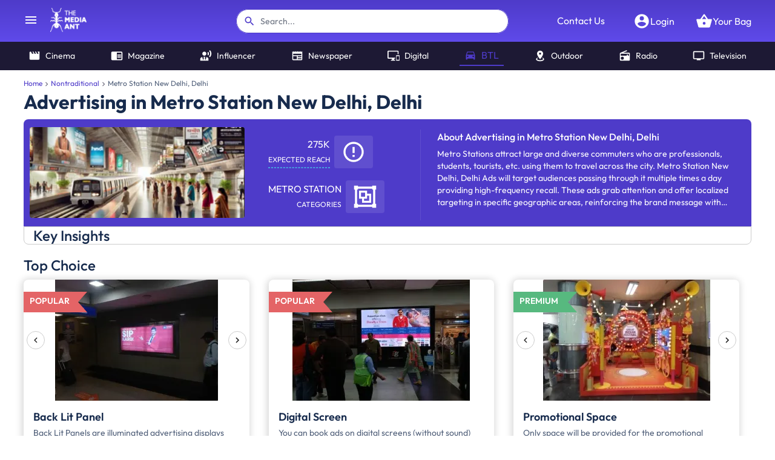

--- FILE ---
content_type: text/html; charset=utf-8
request_url: https://www.themediaant.com/nontraditional/metro-station-new-delhi-delhi-advertising
body_size: 10870
content:
<!DOCTYPE html><html lang="en"><head><meta charSet="utf-8"/><meta name="viewport" content="width=device-width"/><meta name="next-head-count" content="2"/><meta name="theme-color" content="#4E3BC9"/><link rel="icon" href="/favicon.ico"/><meta name="robots" content="index, follow, max-image-preview:large, max-snippet:-1, max-video-preview:-1"/><link rel="preconnect" href="https://fonts.gstatic.com" crossorigin /><link rel="preload" href="/_next/static/css/1420bf2943a314b3.css" as="style"/><link rel="preload" href="/_next/static/css/1a70b63ddb214b67.css" as="style"/><style data-emotion="css "></style><script id="gtag-init" data-nscript="beforeInteractive">
						window.dataLayer = window.dataLayer || [];
						function gtag(){dataLayer.push(arguments);}
						gtag('js', new Date());
						gtag('config', 'G-H6VMQW7QYX', {
							page_path: window.location.pathname,
						});
						gtag('config', 'UA-33301671-1');
						gtag('config', 'AW-999641787');
					</script><script id="meta-pixel-code" data-nscript="beforeInteractive">
						!function(f,b,e,v,n,t,s)
						{if(f.fbq)return;n=f.fbq=function(){n.callMethod?
						n.callMethod.apply(n,arguments):n.queue.push(arguments)};
						if(!f._fbq)f._fbq=n;n.push=n;n.loaded=!0;n.version='2.0';
						n.queue=[];t=b.createElement(e);t.async=!0;
						t.src=v;s=b.getElementsByTagName(e)[0];
						s.parentNode.insertBefore(t,s)}(window, document,'script',
						'https://connect.facebook.net/en_US/fbevents.js');
						fbq('init', '999636014757247');
						fbq('track', 'PageView');
					</script><script id="linkedin-tracking-code" data-nscript="beforeInteractive">
						_linkedin_partner_id = "152875";
						window._linkedin_data_partner_ids = window._linkedin_data_partner_ids || [];
						window._linkedin_data_partner_ids.push(_linkedin_partner_id);
						(function(l) {
						if (!l){window.lintrk = function(a,b){window.lintrk.q.push([a,b])};
						window.lintrk.q=[]}
						var s = document.getElementsByTagName("script")[0];
						var b = document.createElement("script");
						b.type = "text/javascript";b.async = true;
						b.src = "https://snap.licdn.com/li.lms-analytics/insight.min.js";
						s.parentNode.insertBefore(b, s);})(window.lintrk);
					</script><script id="clarity-init" data-nscript="beforeInteractive">
						(function(c,l,a,r,i,t,y){
						c[a]=c[a]||function(){(c[a].q=c[a].q||[]).push(arguments)};
						t=l.createElement(r);t.async=1;t.src="https://www.clarity.ms/tag/"+i;
						y=l.getElementsByTagName(r)[0];y.parentNode.insertBefore(t,y);
						})(window, document, "clarity", "script", "c2yebbqtmc");
					</script><link rel="stylesheet" href="/_next/static/css/1420bf2943a314b3.css" data-n-g=""/><link rel="stylesheet" href="/_next/static/css/1a70b63ddb214b67.css" data-n-p=""/><noscript data-n-css=""></noscript><script defer="" noModule="" src="/_next/static/chunks/polyfills-c67a75d1b6f99dc8.js"></script><script src="https://www.googletagmanager.com/gtag/js?id=G-H6VMQW7QYX" defer="" data-nscript="beforeInteractive"></script><script src="/_next/static/chunks/webpack-aa4a5ed37f1bbb55.js" defer=""></script><script src="/_next/static/chunks/framework-6141be2bfd49fc20.js" defer=""></script><script src="/_next/static/chunks/main-8b830dd027cd6089.js" defer=""></script><script src="/_next/static/chunks/pages/_app-86fa24041f3e6798.js" defer=""></script><script src="/_next/static/chunks/2453-b419d37481785620.js" defer=""></script><script src="/_next/static/chunks/7100-b6bbeb015d566f48.js" defer=""></script><script src="/_next/static/chunks/3239-beaac4253ee89ca9.js" defer=""></script><script src="/_next/static/chunks/2441-95e0a2ecfea87b84.js" defer=""></script><script src="/_next/static/chunks/pages/%5Btool%5D/%5BurlSlug%5D-a70682e20dbb71bd.js" defer=""></script><script src="/_next/static/vjstscbakIarCT2d8tR3-/_buildManifest.js" defer=""></script><script src="/_next/static/vjstscbakIarCT2d8tR3-/_ssgManifest.js" defer=""></script><style data-href="https://fonts.googleapis.com/css?family=Roboto:300,400,500,700&display=swap">@font-face{font-family:'Roboto';font-style:normal;font-weight:300;font-stretch:normal;font-display:swap;src:url(https://fonts.gstatic.com/s/roboto/v49/KFOMCnqEu92Fr1ME7kSn66aGLdTylUAMQXC89YmC2DPNWuaabVmUiAw.woff) format('woff')}@font-face{font-family:'Roboto';font-style:normal;font-weight:400;font-stretch:normal;font-display:swap;src:url(https://fonts.gstatic.com/s/roboto/v49/KFOMCnqEu92Fr1ME7kSn66aGLdTylUAMQXC89YmC2DPNWubEbVmUiAw.woff) format('woff')}@font-face{font-family:'Roboto';font-style:normal;font-weight:500;font-stretch:normal;font-display:swap;src:url(https://fonts.gstatic.com/s/roboto/v49/KFOMCnqEu92Fr1ME7kSn66aGLdTylUAMQXC89YmC2DPNWub2bVmUiAw.woff) format('woff')}@font-face{font-family:'Roboto';font-style:normal;font-weight:700;font-stretch:normal;font-display:swap;src:url(https://fonts.gstatic.com/s/roboto/v49/KFOMCnqEu92Fr1ME7kSn66aGLdTylUAMQXC89YmC2DPNWuYjalmUiAw.woff) format('woff')}@font-face{font-family:'Roboto';font-style:normal;font-weight:300;font-stretch:100%;font-display:swap;src:url(https://fonts.gstatic.com/s/roboto/v49/KFO7CnqEu92Fr1ME7kSn66aGLdTylUAMa3GUBHMdazTgWw.woff2) format('woff2');unicode-range:U+0460-052F,U+1C80-1C8A,U+20B4,U+2DE0-2DFF,U+A640-A69F,U+FE2E-FE2F}@font-face{font-family:'Roboto';font-style:normal;font-weight:300;font-stretch:100%;font-display:swap;src:url(https://fonts.gstatic.com/s/roboto/v49/KFO7CnqEu92Fr1ME7kSn66aGLdTylUAMa3iUBHMdazTgWw.woff2) format('woff2');unicode-range:U+0301,U+0400-045F,U+0490-0491,U+04B0-04B1,U+2116}@font-face{font-family:'Roboto';font-style:normal;font-weight:300;font-stretch:100%;font-display:swap;src:url(https://fonts.gstatic.com/s/roboto/v49/KFO7CnqEu92Fr1ME7kSn66aGLdTylUAMa3CUBHMdazTgWw.woff2) format('woff2');unicode-range:U+1F00-1FFF}@font-face{font-family:'Roboto';font-style:normal;font-weight:300;font-stretch:100%;font-display:swap;src:url(https://fonts.gstatic.com/s/roboto/v49/KFO7CnqEu92Fr1ME7kSn66aGLdTylUAMa3-UBHMdazTgWw.woff2) format('woff2');unicode-range:U+0370-0377,U+037A-037F,U+0384-038A,U+038C,U+038E-03A1,U+03A3-03FF}@font-face{font-family:'Roboto';font-style:normal;font-weight:300;font-stretch:100%;font-display:swap;src:url(https://fonts.gstatic.com/s/roboto/v49/KFO7CnqEu92Fr1ME7kSn66aGLdTylUAMawCUBHMdazTgWw.woff2) format('woff2');unicode-range:U+0302-0303,U+0305,U+0307-0308,U+0310,U+0312,U+0315,U+031A,U+0326-0327,U+032C,U+032F-0330,U+0332-0333,U+0338,U+033A,U+0346,U+034D,U+0391-03A1,U+03A3-03A9,U+03B1-03C9,U+03D1,U+03D5-03D6,U+03F0-03F1,U+03F4-03F5,U+2016-2017,U+2034-2038,U+203C,U+2040,U+2043,U+2047,U+2050,U+2057,U+205F,U+2070-2071,U+2074-208E,U+2090-209C,U+20D0-20DC,U+20E1,U+20E5-20EF,U+2100-2112,U+2114-2115,U+2117-2121,U+2123-214F,U+2190,U+2192,U+2194-21AE,U+21B0-21E5,U+21F1-21F2,U+21F4-2211,U+2213-2214,U+2216-22FF,U+2308-230B,U+2310,U+2319,U+231C-2321,U+2336-237A,U+237C,U+2395,U+239B-23B7,U+23D0,U+23DC-23E1,U+2474-2475,U+25AF,U+25B3,U+25B7,U+25BD,U+25C1,U+25CA,U+25CC,U+25FB,U+266D-266F,U+27C0-27FF,U+2900-2AFF,U+2B0E-2B11,U+2B30-2B4C,U+2BFE,U+3030,U+FF5B,U+FF5D,U+1D400-1D7FF,U+1EE00-1EEFF}@font-face{font-family:'Roboto';font-style:normal;font-weight:300;font-stretch:100%;font-display:swap;src:url(https://fonts.gstatic.com/s/roboto/v49/KFO7CnqEu92Fr1ME7kSn66aGLdTylUAMaxKUBHMdazTgWw.woff2) format('woff2');unicode-range:U+0001-000C,U+000E-001F,U+007F-009F,U+20DD-20E0,U+20E2-20E4,U+2150-218F,U+2190,U+2192,U+2194-2199,U+21AF,U+21E6-21F0,U+21F3,U+2218-2219,U+2299,U+22C4-22C6,U+2300-243F,U+2440-244A,U+2460-24FF,U+25A0-27BF,U+2800-28FF,U+2921-2922,U+2981,U+29BF,U+29EB,U+2B00-2BFF,U+4DC0-4DFF,U+FFF9-FFFB,U+10140-1018E,U+10190-1019C,U+101A0,U+101D0-101FD,U+102E0-102FB,U+10E60-10E7E,U+1D2C0-1D2D3,U+1D2E0-1D37F,U+1F000-1F0FF,U+1F100-1F1AD,U+1F1E6-1F1FF,U+1F30D-1F30F,U+1F315,U+1F31C,U+1F31E,U+1F320-1F32C,U+1F336,U+1F378,U+1F37D,U+1F382,U+1F393-1F39F,U+1F3A7-1F3A8,U+1F3AC-1F3AF,U+1F3C2,U+1F3C4-1F3C6,U+1F3CA-1F3CE,U+1F3D4-1F3E0,U+1F3ED,U+1F3F1-1F3F3,U+1F3F5-1F3F7,U+1F408,U+1F415,U+1F41F,U+1F426,U+1F43F,U+1F441-1F442,U+1F444,U+1F446-1F449,U+1F44C-1F44E,U+1F453,U+1F46A,U+1F47D,U+1F4A3,U+1F4B0,U+1F4B3,U+1F4B9,U+1F4BB,U+1F4BF,U+1F4C8-1F4CB,U+1F4D6,U+1F4DA,U+1F4DF,U+1F4E3-1F4E6,U+1F4EA-1F4ED,U+1F4F7,U+1F4F9-1F4FB,U+1F4FD-1F4FE,U+1F503,U+1F507-1F50B,U+1F50D,U+1F512-1F513,U+1F53E-1F54A,U+1F54F-1F5FA,U+1F610,U+1F650-1F67F,U+1F687,U+1F68D,U+1F691,U+1F694,U+1F698,U+1F6AD,U+1F6B2,U+1F6B9-1F6BA,U+1F6BC,U+1F6C6-1F6CF,U+1F6D3-1F6D7,U+1F6E0-1F6EA,U+1F6F0-1F6F3,U+1F6F7-1F6FC,U+1F700-1F7FF,U+1F800-1F80B,U+1F810-1F847,U+1F850-1F859,U+1F860-1F887,U+1F890-1F8AD,U+1F8B0-1F8BB,U+1F8C0-1F8C1,U+1F900-1F90B,U+1F93B,U+1F946,U+1F984,U+1F996,U+1F9E9,U+1FA00-1FA6F,U+1FA70-1FA7C,U+1FA80-1FA89,U+1FA8F-1FAC6,U+1FACE-1FADC,U+1FADF-1FAE9,U+1FAF0-1FAF8,U+1FB00-1FBFF}@font-face{font-family:'Roboto';font-style:normal;font-weight:300;font-stretch:100%;font-display:swap;src:url(https://fonts.gstatic.com/s/roboto/v49/KFO7CnqEu92Fr1ME7kSn66aGLdTylUAMa3OUBHMdazTgWw.woff2) format('woff2');unicode-range:U+0102-0103,U+0110-0111,U+0128-0129,U+0168-0169,U+01A0-01A1,U+01AF-01B0,U+0300-0301,U+0303-0304,U+0308-0309,U+0323,U+0329,U+1EA0-1EF9,U+20AB}@font-face{font-family:'Roboto';font-style:normal;font-weight:300;font-stretch:100%;font-display:swap;src:url(https://fonts.gstatic.com/s/roboto/v49/KFO7CnqEu92Fr1ME7kSn66aGLdTylUAMa3KUBHMdazTgWw.woff2) format('woff2');unicode-range:U+0100-02BA,U+02BD-02C5,U+02C7-02CC,U+02CE-02D7,U+02DD-02FF,U+0304,U+0308,U+0329,U+1D00-1DBF,U+1E00-1E9F,U+1EF2-1EFF,U+2020,U+20A0-20AB,U+20AD-20C0,U+2113,U+2C60-2C7F,U+A720-A7FF}@font-face{font-family:'Roboto';font-style:normal;font-weight:300;font-stretch:100%;font-display:swap;src:url(https://fonts.gstatic.com/s/roboto/v49/KFO7CnqEu92Fr1ME7kSn66aGLdTylUAMa3yUBHMdazQ.woff2) format('woff2');unicode-range:U+0000-00FF,U+0131,U+0152-0153,U+02BB-02BC,U+02C6,U+02DA,U+02DC,U+0304,U+0308,U+0329,U+2000-206F,U+20AC,U+2122,U+2191,U+2193,U+2212,U+2215,U+FEFF,U+FFFD}@font-face{font-family:'Roboto';font-style:normal;font-weight:400;font-stretch:100%;font-display:swap;src:url(https://fonts.gstatic.com/s/roboto/v49/KFO7CnqEu92Fr1ME7kSn66aGLdTylUAMa3GUBHMdazTgWw.woff2) format('woff2');unicode-range:U+0460-052F,U+1C80-1C8A,U+20B4,U+2DE0-2DFF,U+A640-A69F,U+FE2E-FE2F}@font-face{font-family:'Roboto';font-style:normal;font-weight:400;font-stretch:100%;font-display:swap;src:url(https://fonts.gstatic.com/s/roboto/v49/KFO7CnqEu92Fr1ME7kSn66aGLdTylUAMa3iUBHMdazTgWw.woff2) format('woff2');unicode-range:U+0301,U+0400-045F,U+0490-0491,U+04B0-04B1,U+2116}@font-face{font-family:'Roboto';font-style:normal;font-weight:400;font-stretch:100%;font-display:swap;src:url(https://fonts.gstatic.com/s/roboto/v49/KFO7CnqEu92Fr1ME7kSn66aGLdTylUAMa3CUBHMdazTgWw.woff2) format('woff2');unicode-range:U+1F00-1FFF}@font-face{font-family:'Roboto';font-style:normal;font-weight:400;font-stretch:100%;font-display:swap;src:url(https://fonts.gstatic.com/s/roboto/v49/KFO7CnqEu92Fr1ME7kSn66aGLdTylUAMa3-UBHMdazTgWw.woff2) format('woff2');unicode-range:U+0370-0377,U+037A-037F,U+0384-038A,U+038C,U+038E-03A1,U+03A3-03FF}@font-face{font-family:'Roboto';font-style:normal;font-weight:400;font-stretch:100%;font-display:swap;src:url(https://fonts.gstatic.com/s/roboto/v49/KFO7CnqEu92Fr1ME7kSn66aGLdTylUAMawCUBHMdazTgWw.woff2) format('woff2');unicode-range:U+0302-0303,U+0305,U+0307-0308,U+0310,U+0312,U+0315,U+031A,U+0326-0327,U+032C,U+032F-0330,U+0332-0333,U+0338,U+033A,U+0346,U+034D,U+0391-03A1,U+03A3-03A9,U+03B1-03C9,U+03D1,U+03D5-03D6,U+03F0-03F1,U+03F4-03F5,U+2016-2017,U+2034-2038,U+203C,U+2040,U+2043,U+2047,U+2050,U+2057,U+205F,U+2070-2071,U+2074-208E,U+2090-209C,U+20D0-20DC,U+20E1,U+20E5-20EF,U+2100-2112,U+2114-2115,U+2117-2121,U+2123-214F,U+2190,U+2192,U+2194-21AE,U+21B0-21E5,U+21F1-21F2,U+21F4-2211,U+2213-2214,U+2216-22FF,U+2308-230B,U+2310,U+2319,U+231C-2321,U+2336-237A,U+237C,U+2395,U+239B-23B7,U+23D0,U+23DC-23E1,U+2474-2475,U+25AF,U+25B3,U+25B7,U+25BD,U+25C1,U+25CA,U+25CC,U+25FB,U+266D-266F,U+27C0-27FF,U+2900-2AFF,U+2B0E-2B11,U+2B30-2B4C,U+2BFE,U+3030,U+FF5B,U+FF5D,U+1D400-1D7FF,U+1EE00-1EEFF}@font-face{font-family:'Roboto';font-style:normal;font-weight:400;font-stretch:100%;font-display:swap;src:url(https://fonts.gstatic.com/s/roboto/v49/KFO7CnqEu92Fr1ME7kSn66aGLdTylUAMaxKUBHMdazTgWw.woff2) format('woff2');unicode-range:U+0001-000C,U+000E-001F,U+007F-009F,U+20DD-20E0,U+20E2-20E4,U+2150-218F,U+2190,U+2192,U+2194-2199,U+21AF,U+21E6-21F0,U+21F3,U+2218-2219,U+2299,U+22C4-22C6,U+2300-243F,U+2440-244A,U+2460-24FF,U+25A0-27BF,U+2800-28FF,U+2921-2922,U+2981,U+29BF,U+29EB,U+2B00-2BFF,U+4DC0-4DFF,U+FFF9-FFFB,U+10140-1018E,U+10190-1019C,U+101A0,U+101D0-101FD,U+102E0-102FB,U+10E60-10E7E,U+1D2C0-1D2D3,U+1D2E0-1D37F,U+1F000-1F0FF,U+1F100-1F1AD,U+1F1E6-1F1FF,U+1F30D-1F30F,U+1F315,U+1F31C,U+1F31E,U+1F320-1F32C,U+1F336,U+1F378,U+1F37D,U+1F382,U+1F393-1F39F,U+1F3A7-1F3A8,U+1F3AC-1F3AF,U+1F3C2,U+1F3C4-1F3C6,U+1F3CA-1F3CE,U+1F3D4-1F3E0,U+1F3ED,U+1F3F1-1F3F3,U+1F3F5-1F3F7,U+1F408,U+1F415,U+1F41F,U+1F426,U+1F43F,U+1F441-1F442,U+1F444,U+1F446-1F449,U+1F44C-1F44E,U+1F453,U+1F46A,U+1F47D,U+1F4A3,U+1F4B0,U+1F4B3,U+1F4B9,U+1F4BB,U+1F4BF,U+1F4C8-1F4CB,U+1F4D6,U+1F4DA,U+1F4DF,U+1F4E3-1F4E6,U+1F4EA-1F4ED,U+1F4F7,U+1F4F9-1F4FB,U+1F4FD-1F4FE,U+1F503,U+1F507-1F50B,U+1F50D,U+1F512-1F513,U+1F53E-1F54A,U+1F54F-1F5FA,U+1F610,U+1F650-1F67F,U+1F687,U+1F68D,U+1F691,U+1F694,U+1F698,U+1F6AD,U+1F6B2,U+1F6B9-1F6BA,U+1F6BC,U+1F6C6-1F6CF,U+1F6D3-1F6D7,U+1F6E0-1F6EA,U+1F6F0-1F6F3,U+1F6F7-1F6FC,U+1F700-1F7FF,U+1F800-1F80B,U+1F810-1F847,U+1F850-1F859,U+1F860-1F887,U+1F890-1F8AD,U+1F8B0-1F8BB,U+1F8C0-1F8C1,U+1F900-1F90B,U+1F93B,U+1F946,U+1F984,U+1F996,U+1F9E9,U+1FA00-1FA6F,U+1FA70-1FA7C,U+1FA80-1FA89,U+1FA8F-1FAC6,U+1FACE-1FADC,U+1FADF-1FAE9,U+1FAF0-1FAF8,U+1FB00-1FBFF}@font-face{font-family:'Roboto';font-style:normal;font-weight:400;font-stretch:100%;font-display:swap;src:url(https://fonts.gstatic.com/s/roboto/v49/KFO7CnqEu92Fr1ME7kSn66aGLdTylUAMa3OUBHMdazTgWw.woff2) format('woff2');unicode-range:U+0102-0103,U+0110-0111,U+0128-0129,U+0168-0169,U+01A0-01A1,U+01AF-01B0,U+0300-0301,U+0303-0304,U+0308-0309,U+0323,U+0329,U+1EA0-1EF9,U+20AB}@font-face{font-family:'Roboto';font-style:normal;font-weight:400;font-stretch:100%;font-display:swap;src:url(https://fonts.gstatic.com/s/roboto/v49/KFO7CnqEu92Fr1ME7kSn66aGLdTylUAMa3KUBHMdazTgWw.woff2) format('woff2');unicode-range:U+0100-02BA,U+02BD-02C5,U+02C7-02CC,U+02CE-02D7,U+02DD-02FF,U+0304,U+0308,U+0329,U+1D00-1DBF,U+1E00-1E9F,U+1EF2-1EFF,U+2020,U+20A0-20AB,U+20AD-20C0,U+2113,U+2C60-2C7F,U+A720-A7FF}@font-face{font-family:'Roboto';font-style:normal;font-weight:400;font-stretch:100%;font-display:swap;src:url(https://fonts.gstatic.com/s/roboto/v49/KFO7CnqEu92Fr1ME7kSn66aGLdTylUAMa3yUBHMdazQ.woff2) format('woff2');unicode-range:U+0000-00FF,U+0131,U+0152-0153,U+02BB-02BC,U+02C6,U+02DA,U+02DC,U+0304,U+0308,U+0329,U+2000-206F,U+20AC,U+2122,U+2191,U+2193,U+2212,U+2215,U+FEFF,U+FFFD}@font-face{font-family:'Roboto';font-style:normal;font-weight:500;font-stretch:100%;font-display:swap;src:url(https://fonts.gstatic.com/s/roboto/v49/KFO7CnqEu92Fr1ME7kSn66aGLdTylUAMa3GUBHMdazTgWw.woff2) format('woff2');unicode-range:U+0460-052F,U+1C80-1C8A,U+20B4,U+2DE0-2DFF,U+A640-A69F,U+FE2E-FE2F}@font-face{font-family:'Roboto';font-style:normal;font-weight:500;font-stretch:100%;font-display:swap;src:url(https://fonts.gstatic.com/s/roboto/v49/KFO7CnqEu92Fr1ME7kSn66aGLdTylUAMa3iUBHMdazTgWw.woff2) format('woff2');unicode-range:U+0301,U+0400-045F,U+0490-0491,U+04B0-04B1,U+2116}@font-face{font-family:'Roboto';font-style:normal;font-weight:500;font-stretch:100%;font-display:swap;src:url(https://fonts.gstatic.com/s/roboto/v49/KFO7CnqEu92Fr1ME7kSn66aGLdTylUAMa3CUBHMdazTgWw.woff2) format('woff2');unicode-range:U+1F00-1FFF}@font-face{font-family:'Roboto';font-style:normal;font-weight:500;font-stretch:100%;font-display:swap;src:url(https://fonts.gstatic.com/s/roboto/v49/KFO7CnqEu92Fr1ME7kSn66aGLdTylUAMa3-UBHMdazTgWw.woff2) format('woff2');unicode-range:U+0370-0377,U+037A-037F,U+0384-038A,U+038C,U+038E-03A1,U+03A3-03FF}@font-face{font-family:'Roboto';font-style:normal;font-weight:500;font-stretch:100%;font-display:swap;src:url(https://fonts.gstatic.com/s/roboto/v49/KFO7CnqEu92Fr1ME7kSn66aGLdTylUAMawCUBHMdazTgWw.woff2) format('woff2');unicode-range:U+0302-0303,U+0305,U+0307-0308,U+0310,U+0312,U+0315,U+031A,U+0326-0327,U+032C,U+032F-0330,U+0332-0333,U+0338,U+033A,U+0346,U+034D,U+0391-03A1,U+03A3-03A9,U+03B1-03C9,U+03D1,U+03D5-03D6,U+03F0-03F1,U+03F4-03F5,U+2016-2017,U+2034-2038,U+203C,U+2040,U+2043,U+2047,U+2050,U+2057,U+205F,U+2070-2071,U+2074-208E,U+2090-209C,U+20D0-20DC,U+20E1,U+20E5-20EF,U+2100-2112,U+2114-2115,U+2117-2121,U+2123-214F,U+2190,U+2192,U+2194-21AE,U+21B0-21E5,U+21F1-21F2,U+21F4-2211,U+2213-2214,U+2216-22FF,U+2308-230B,U+2310,U+2319,U+231C-2321,U+2336-237A,U+237C,U+2395,U+239B-23B7,U+23D0,U+23DC-23E1,U+2474-2475,U+25AF,U+25B3,U+25B7,U+25BD,U+25C1,U+25CA,U+25CC,U+25FB,U+266D-266F,U+27C0-27FF,U+2900-2AFF,U+2B0E-2B11,U+2B30-2B4C,U+2BFE,U+3030,U+FF5B,U+FF5D,U+1D400-1D7FF,U+1EE00-1EEFF}@font-face{font-family:'Roboto';font-style:normal;font-weight:500;font-stretch:100%;font-display:swap;src:url(https://fonts.gstatic.com/s/roboto/v49/KFO7CnqEu92Fr1ME7kSn66aGLdTylUAMaxKUBHMdazTgWw.woff2) format('woff2');unicode-range:U+0001-000C,U+000E-001F,U+007F-009F,U+20DD-20E0,U+20E2-20E4,U+2150-218F,U+2190,U+2192,U+2194-2199,U+21AF,U+21E6-21F0,U+21F3,U+2218-2219,U+2299,U+22C4-22C6,U+2300-243F,U+2440-244A,U+2460-24FF,U+25A0-27BF,U+2800-28FF,U+2921-2922,U+2981,U+29BF,U+29EB,U+2B00-2BFF,U+4DC0-4DFF,U+FFF9-FFFB,U+10140-1018E,U+10190-1019C,U+101A0,U+101D0-101FD,U+102E0-102FB,U+10E60-10E7E,U+1D2C0-1D2D3,U+1D2E0-1D37F,U+1F000-1F0FF,U+1F100-1F1AD,U+1F1E6-1F1FF,U+1F30D-1F30F,U+1F315,U+1F31C,U+1F31E,U+1F320-1F32C,U+1F336,U+1F378,U+1F37D,U+1F382,U+1F393-1F39F,U+1F3A7-1F3A8,U+1F3AC-1F3AF,U+1F3C2,U+1F3C4-1F3C6,U+1F3CA-1F3CE,U+1F3D4-1F3E0,U+1F3ED,U+1F3F1-1F3F3,U+1F3F5-1F3F7,U+1F408,U+1F415,U+1F41F,U+1F426,U+1F43F,U+1F441-1F442,U+1F444,U+1F446-1F449,U+1F44C-1F44E,U+1F453,U+1F46A,U+1F47D,U+1F4A3,U+1F4B0,U+1F4B3,U+1F4B9,U+1F4BB,U+1F4BF,U+1F4C8-1F4CB,U+1F4D6,U+1F4DA,U+1F4DF,U+1F4E3-1F4E6,U+1F4EA-1F4ED,U+1F4F7,U+1F4F9-1F4FB,U+1F4FD-1F4FE,U+1F503,U+1F507-1F50B,U+1F50D,U+1F512-1F513,U+1F53E-1F54A,U+1F54F-1F5FA,U+1F610,U+1F650-1F67F,U+1F687,U+1F68D,U+1F691,U+1F694,U+1F698,U+1F6AD,U+1F6B2,U+1F6B9-1F6BA,U+1F6BC,U+1F6C6-1F6CF,U+1F6D3-1F6D7,U+1F6E0-1F6EA,U+1F6F0-1F6F3,U+1F6F7-1F6FC,U+1F700-1F7FF,U+1F800-1F80B,U+1F810-1F847,U+1F850-1F859,U+1F860-1F887,U+1F890-1F8AD,U+1F8B0-1F8BB,U+1F8C0-1F8C1,U+1F900-1F90B,U+1F93B,U+1F946,U+1F984,U+1F996,U+1F9E9,U+1FA00-1FA6F,U+1FA70-1FA7C,U+1FA80-1FA89,U+1FA8F-1FAC6,U+1FACE-1FADC,U+1FADF-1FAE9,U+1FAF0-1FAF8,U+1FB00-1FBFF}@font-face{font-family:'Roboto';font-style:normal;font-weight:500;font-stretch:100%;font-display:swap;src:url(https://fonts.gstatic.com/s/roboto/v49/KFO7CnqEu92Fr1ME7kSn66aGLdTylUAMa3OUBHMdazTgWw.woff2) format('woff2');unicode-range:U+0102-0103,U+0110-0111,U+0128-0129,U+0168-0169,U+01A0-01A1,U+01AF-01B0,U+0300-0301,U+0303-0304,U+0308-0309,U+0323,U+0329,U+1EA0-1EF9,U+20AB}@font-face{font-family:'Roboto';font-style:normal;font-weight:500;font-stretch:100%;font-display:swap;src:url(https://fonts.gstatic.com/s/roboto/v49/KFO7CnqEu92Fr1ME7kSn66aGLdTylUAMa3KUBHMdazTgWw.woff2) format('woff2');unicode-range:U+0100-02BA,U+02BD-02C5,U+02C7-02CC,U+02CE-02D7,U+02DD-02FF,U+0304,U+0308,U+0329,U+1D00-1DBF,U+1E00-1E9F,U+1EF2-1EFF,U+2020,U+20A0-20AB,U+20AD-20C0,U+2113,U+2C60-2C7F,U+A720-A7FF}@font-face{font-family:'Roboto';font-style:normal;font-weight:500;font-stretch:100%;font-display:swap;src:url(https://fonts.gstatic.com/s/roboto/v49/KFO7CnqEu92Fr1ME7kSn66aGLdTylUAMa3yUBHMdazQ.woff2) format('woff2');unicode-range:U+0000-00FF,U+0131,U+0152-0153,U+02BB-02BC,U+02C6,U+02DA,U+02DC,U+0304,U+0308,U+0329,U+2000-206F,U+20AC,U+2122,U+2191,U+2193,U+2212,U+2215,U+FEFF,U+FFFD}@font-face{font-family:'Roboto';font-style:normal;font-weight:700;font-stretch:100%;font-display:swap;src:url(https://fonts.gstatic.com/s/roboto/v49/KFO7CnqEu92Fr1ME7kSn66aGLdTylUAMa3GUBHMdazTgWw.woff2) format('woff2');unicode-range:U+0460-052F,U+1C80-1C8A,U+20B4,U+2DE0-2DFF,U+A640-A69F,U+FE2E-FE2F}@font-face{font-family:'Roboto';font-style:normal;font-weight:700;font-stretch:100%;font-display:swap;src:url(https://fonts.gstatic.com/s/roboto/v49/KFO7CnqEu92Fr1ME7kSn66aGLdTylUAMa3iUBHMdazTgWw.woff2) format('woff2');unicode-range:U+0301,U+0400-045F,U+0490-0491,U+04B0-04B1,U+2116}@font-face{font-family:'Roboto';font-style:normal;font-weight:700;font-stretch:100%;font-display:swap;src:url(https://fonts.gstatic.com/s/roboto/v49/KFO7CnqEu92Fr1ME7kSn66aGLdTylUAMa3CUBHMdazTgWw.woff2) format('woff2');unicode-range:U+1F00-1FFF}@font-face{font-family:'Roboto';font-style:normal;font-weight:700;font-stretch:100%;font-display:swap;src:url(https://fonts.gstatic.com/s/roboto/v49/KFO7CnqEu92Fr1ME7kSn66aGLdTylUAMa3-UBHMdazTgWw.woff2) format('woff2');unicode-range:U+0370-0377,U+037A-037F,U+0384-038A,U+038C,U+038E-03A1,U+03A3-03FF}@font-face{font-family:'Roboto';font-style:normal;font-weight:700;font-stretch:100%;font-display:swap;src:url(https://fonts.gstatic.com/s/roboto/v49/KFO7CnqEu92Fr1ME7kSn66aGLdTylUAMawCUBHMdazTgWw.woff2) format('woff2');unicode-range:U+0302-0303,U+0305,U+0307-0308,U+0310,U+0312,U+0315,U+031A,U+0326-0327,U+032C,U+032F-0330,U+0332-0333,U+0338,U+033A,U+0346,U+034D,U+0391-03A1,U+03A3-03A9,U+03B1-03C9,U+03D1,U+03D5-03D6,U+03F0-03F1,U+03F4-03F5,U+2016-2017,U+2034-2038,U+203C,U+2040,U+2043,U+2047,U+2050,U+2057,U+205F,U+2070-2071,U+2074-208E,U+2090-209C,U+20D0-20DC,U+20E1,U+20E5-20EF,U+2100-2112,U+2114-2115,U+2117-2121,U+2123-214F,U+2190,U+2192,U+2194-21AE,U+21B0-21E5,U+21F1-21F2,U+21F4-2211,U+2213-2214,U+2216-22FF,U+2308-230B,U+2310,U+2319,U+231C-2321,U+2336-237A,U+237C,U+2395,U+239B-23B7,U+23D0,U+23DC-23E1,U+2474-2475,U+25AF,U+25B3,U+25B7,U+25BD,U+25C1,U+25CA,U+25CC,U+25FB,U+266D-266F,U+27C0-27FF,U+2900-2AFF,U+2B0E-2B11,U+2B30-2B4C,U+2BFE,U+3030,U+FF5B,U+FF5D,U+1D400-1D7FF,U+1EE00-1EEFF}@font-face{font-family:'Roboto';font-style:normal;font-weight:700;font-stretch:100%;font-display:swap;src:url(https://fonts.gstatic.com/s/roboto/v49/KFO7CnqEu92Fr1ME7kSn66aGLdTylUAMaxKUBHMdazTgWw.woff2) format('woff2');unicode-range:U+0001-000C,U+000E-001F,U+007F-009F,U+20DD-20E0,U+20E2-20E4,U+2150-218F,U+2190,U+2192,U+2194-2199,U+21AF,U+21E6-21F0,U+21F3,U+2218-2219,U+2299,U+22C4-22C6,U+2300-243F,U+2440-244A,U+2460-24FF,U+25A0-27BF,U+2800-28FF,U+2921-2922,U+2981,U+29BF,U+29EB,U+2B00-2BFF,U+4DC0-4DFF,U+FFF9-FFFB,U+10140-1018E,U+10190-1019C,U+101A0,U+101D0-101FD,U+102E0-102FB,U+10E60-10E7E,U+1D2C0-1D2D3,U+1D2E0-1D37F,U+1F000-1F0FF,U+1F100-1F1AD,U+1F1E6-1F1FF,U+1F30D-1F30F,U+1F315,U+1F31C,U+1F31E,U+1F320-1F32C,U+1F336,U+1F378,U+1F37D,U+1F382,U+1F393-1F39F,U+1F3A7-1F3A8,U+1F3AC-1F3AF,U+1F3C2,U+1F3C4-1F3C6,U+1F3CA-1F3CE,U+1F3D4-1F3E0,U+1F3ED,U+1F3F1-1F3F3,U+1F3F5-1F3F7,U+1F408,U+1F415,U+1F41F,U+1F426,U+1F43F,U+1F441-1F442,U+1F444,U+1F446-1F449,U+1F44C-1F44E,U+1F453,U+1F46A,U+1F47D,U+1F4A3,U+1F4B0,U+1F4B3,U+1F4B9,U+1F4BB,U+1F4BF,U+1F4C8-1F4CB,U+1F4D6,U+1F4DA,U+1F4DF,U+1F4E3-1F4E6,U+1F4EA-1F4ED,U+1F4F7,U+1F4F9-1F4FB,U+1F4FD-1F4FE,U+1F503,U+1F507-1F50B,U+1F50D,U+1F512-1F513,U+1F53E-1F54A,U+1F54F-1F5FA,U+1F610,U+1F650-1F67F,U+1F687,U+1F68D,U+1F691,U+1F694,U+1F698,U+1F6AD,U+1F6B2,U+1F6B9-1F6BA,U+1F6BC,U+1F6C6-1F6CF,U+1F6D3-1F6D7,U+1F6E0-1F6EA,U+1F6F0-1F6F3,U+1F6F7-1F6FC,U+1F700-1F7FF,U+1F800-1F80B,U+1F810-1F847,U+1F850-1F859,U+1F860-1F887,U+1F890-1F8AD,U+1F8B0-1F8BB,U+1F8C0-1F8C1,U+1F900-1F90B,U+1F93B,U+1F946,U+1F984,U+1F996,U+1F9E9,U+1FA00-1FA6F,U+1FA70-1FA7C,U+1FA80-1FA89,U+1FA8F-1FAC6,U+1FACE-1FADC,U+1FADF-1FAE9,U+1FAF0-1FAF8,U+1FB00-1FBFF}@font-face{font-family:'Roboto';font-style:normal;font-weight:700;font-stretch:100%;font-display:swap;src:url(https://fonts.gstatic.com/s/roboto/v49/KFO7CnqEu92Fr1ME7kSn66aGLdTylUAMa3OUBHMdazTgWw.woff2) format('woff2');unicode-range:U+0102-0103,U+0110-0111,U+0128-0129,U+0168-0169,U+01A0-01A1,U+01AF-01B0,U+0300-0301,U+0303-0304,U+0308-0309,U+0323,U+0329,U+1EA0-1EF9,U+20AB}@font-face{font-family:'Roboto';font-style:normal;font-weight:700;font-stretch:100%;font-display:swap;src:url(https://fonts.gstatic.com/s/roboto/v49/KFO7CnqEu92Fr1ME7kSn66aGLdTylUAMa3KUBHMdazTgWw.woff2) format('woff2');unicode-range:U+0100-02BA,U+02BD-02C5,U+02C7-02CC,U+02CE-02D7,U+02DD-02FF,U+0304,U+0308,U+0329,U+1D00-1DBF,U+1E00-1E9F,U+1EF2-1EFF,U+2020,U+20A0-20AB,U+20AD-20C0,U+2113,U+2C60-2C7F,U+A720-A7FF}@font-face{font-family:'Roboto';font-style:normal;font-weight:700;font-stretch:100%;font-display:swap;src:url(https://fonts.gstatic.com/s/roboto/v49/KFO7CnqEu92Fr1ME7kSn66aGLdTylUAMa3yUBHMdazQ.woff2) format('woff2');unicode-range:U+0000-00FF,U+0131,U+0152-0153,U+02BB-02BC,U+02C6,U+02DA,U+02DC,U+0304,U+0308,U+0329,U+2000-206F,U+20AC,U+2122,U+2191,U+2193,U+2212,U+2215,U+FEFF,U+FFFD}</style></head><body><div id="__next"></div><script id="__NEXT_DATA__" type="application/json">{"props":{"pageProps":{"media":{"_id":"55f896f28ead0e78178b45bd","artWorkFormats":[],"geography":[{"country":"India","region":"North India","state":"Delhi NCR","city":"Delhi","pincode":"110002","locality":"Kaseru Walan"}],"otherEditions":[],"pastAdvertisers":[],"relatedLinks":[],"rjList":[],"searchKeyWords":["non traditional","non-traditional","nontraditional","advertise","advertisement","advertising","transit","metro station","metro station - new delhi, delhi","110055","a.k.market","delhi","multani dhanda","pahar ganj","swami ram tirth nagar","back lit hoarding","digital screen","back lit standee","Metro Station - New Delhi, Delhi","Transit","Metro Station","India","Delhi NCR","Delhi","A.K.Market","Multani Dhanda","Pahar Ganj","Swami Ram Tirth Nagar","Back Lit Hoarding","Platform - Digital Screen","Back Lit Standee","On Request","Backlit Panel - 7 x 3.1 ft","Pillar Wrap - 12.9 x 6 ft","44,89,555","1,49,652","Panel Package -  4.59 x 13.12 ft","Panel Package - 4.59 x 6.56 ft","Panel Package - 15.37 x 7.48 ft","Panel Package - 4.59 x  6.56 ft","Panel Package - 13.12 x 4.59 ft","Panel Package","Panel Package - 1","Panel - 25.75 x 11.32 ft","Panel - 38.88 x 11.32 ft","Panel Package - 2","Panel Package - 3","Panel - 4.59 x 6.04 ft","Panel - 4.59 x 13.12 ft","Panel - 4.59 x 6.56 ft","Panel - 12.60 x 4.07 ft","Panel - 15.37 - 7.48 ft","Panel - 19.64 x 7.61 ft","Panel -2.46 x  8.20 ft","Kiosk - 6 x 6 ft","Kiosk","Back Lit Panel","Pillar Wrap","Panel","Light Box","North India","A.K.Market,Multani Dhanda,Pahar Ganj,Swami Ram Tirth Nagar","Starting Package","Pillar Branding","Metro Station - New Delhi","New Delhi","110002","Kaseru Walan","Delhi metro yellow line","Yellow line delhi metro","Line 2 delhi metro","Delhi metro line 2","Back Lit Board",65,"Paharganj","DL","IN",65,"Promotional Space"],"tables":[],"isActive":1,"logo":"https://tma-live.s3.ap-south-1.amazonaws.com/medias/55f896f28ead0e78178b45bd/1736255722464/Metro%20Station%20Logo_logo.png","thumbnail":"/images/medias/55f896f28ead0e78178b45bd/55f896f28ead0e78178b45bd.jpg","imageUrl":"/images/medias/55f896f28ead0e78178b45bd/55f896f28ead0e78178b45bd.jpg","views":12375,"name":"Metro Station New Delhi, Delhi","about":"","locality":"Paharganj","hyperLocal":true,"urlSlug":"metro-station-new-delhi-delhi-advertising","serviceTaxPercentage":18,"mediaOptions":[{"_id":"677d288a8c0607a00c11aa41","name":"Back Lit Panel","type":"Popular Media","_template":"59268e3ccb8c0a546920e173","attributes":[{"showName":"Used For","value":"Impact"},{"showName":"Ad Type","value":"Image"},{"showName":"Lead Time (in days)","value":3,"formatted_value":3},{"showName":"Span","value":15,"formatted_value":15,"unit":"days"}],"creativeSpecs":[{"type":"image","name":"Creative Specifications - Concourse/Gallery Area","fields":[{"key":"Width","value":7},{"key":"Height","value":3.1},{"key":"Unit","value":"ft"},{"key":"Format","value":"AI/PDF/CDR"},{"key":"Total Area","value":"21.7 Sq. Ft"}]},{"type":"image","name":"Creative Specifications - Entry/Exit Area","fields":[{"key":"Width","value":7},{"key":"Height","value":3.1},{"key":"Unit","value":"ft"},{"key":"Format","value":"AI/PDF/CDR"},{"key":"Total Area","value":"21.7 Sq. Ft"}]},{"type":"image","name":"Creative Specifications - Concourse Entry/Exit Area","fields":[{"key":"Width","value":10},{"key":"Height","value":5},{"key":"Unit","value":"ft"},{"key":"Format","value":"AI/PDF/CDR"},{"key":"Total Area","value":"50 Sq. Ft"}]}],"additionalInfo":[{"key":"Printing and Mounting Charges","value":"Rs 35 Sq. Ft"},{"key":"Campaign Guidlines","value":"[Click Here To View](https://tma-live.s3.ap-south-1.amazonaws.com/uploads/referenceArtworks/1688389302871/Metro%20Station%20%289%29.pdf)"}],"sop":[{"key":"Proof Of Execution","value":"Photographs"},{"key":"First Proof Of Execution(In Days)","type":"number","value":2},{"key":"Proof Of Execution Frequency","type":"select","values":["At the start of the campaign only","At the end of the campaign only","Start and End of the campaign","Every day the execution takes place","Weekly","Fortnightly","Monthly"],"value":"Start and End of the campaign"},{"key":"End of the campaign execution proof (In Days)","value":"5"}],"urlSlug":"back-lit-panel","variablePricingUnits":[{"values":["Concourse/Gallery Area","Entry/Exit Area","Concourse Entry/Exit Area"],"_id":"5ce3d128dd452c45d074cae5","difference":[],"type":"select","name":"Location","defaultValue":"Concourse/Gallery Area"},{"values":["7 W x 3.1 H Ft. (Max 13 Units)","7 W x 3.1 H Ft. (Max 18 Units)","10 W x 5 H Ft. (Max 6 Units)"],"_id":"5ce3d128dd452c45d074cae6","difference":[],"type":"select","name":"Dimension","defaultValue":"7 W x 3.1 H Ft. (Max 13 Units)"},{"values":["Back Lit"],"_id":"6759813abb0d450a1dc62bb4","type":"select","defaultValue":"Back Lit","name":"Lit Type","difference":[]},{"values":["Exclusive"],"_id":"6440cdaaf259bb7bd1338679","type":"select","defaultValue":"Exclusive","name":"Printing and Mounting Charges","difference":[]}],"referenceArtworks":[{"_id":"677d288a8c0607a00c11aa50","url":"https://tma-live.s3.ap-south-1.amazonaws.com/referenceArtworks/1736254414463/03_logo.jpg","type":"image","name":"Concourse/Gallery Area - 7 W x 3.1 H Ft."},{"_id":"677d288a8c0607a00c11aa51","url":"https://tma-live.s3.ap-south-1.amazonaws.com/referenceArtworks/1736254414454/02_logo.jpg","type":"image","name":"Entry/Exit Area - 7 W x 3.1 H Ft."},{"_id":"677d288a8c0607a00c11aa52","url":"https://tma-live.s3.ap-south-1.amazonaws.com/referenceArtworks/1736254414486/01_logo.jpg","type":"image","name":"Concourse Entry/Exit Area - 10 W x 5 H Ft."}],"executionDetails":[{"_id":"5f60a0be2c63e3620587adef","key":"Dimension","type":"tags","value":["As mentioned in the advanced filter"]},{"_id":"5f60a0be2c63e3620587adf0","key":"Lead Time","type":"string","value":"2 Working Days"},{"_id":"5f60a0be2c63e3620587adf1","key":"Need To Provide","type":"string","value":"Artwork in CDR/Ai/PDF Format"},{"_id":"5f60a0be2c63e3620587adf2","key":"Printing And Mounting Charges","type":"string","value":"Rs. 20 per sq ft"},{"_id":"5f60a0be2c63e3620587adf3","key":"Proof Of Execution","type":"string","value":"Photographs will be shared in the beginning and end of the campaign with newspaper dates"}],"seo":{"static":false,"description":"\u003ch2 dir=\"ltr\"\u003e\u003cspan style=\"font-size: 16pt;color: #000000;background-color: transparent;vertical-align: baseline;\"\u003e\u003cb\u003eBack Lit Panel Ads in {{name}}\u003c/b\u003e\u003c/span\u003e\u003c/h2\u003e\u003cp dir=\"ltr\"\u003e\u003cspan style=\"font-size: 11pt;color: #000000;background-color: transparent;vertical-align: baseline;\"\u003eBack lit panel ads in {{name}} are sleek, illuminated advertising displays commonly found in locations like malls, metro stations, airports, tech parks, and commercial complexes. These panels use internal lighting to keep the advertisement visible and vibrant at all hours, making them ideal for attracting attention in both day and night settings. Known for their premium appearance, back lit panels are widely used by brands in fashion, retail, entertainment, and healthcare to deliver high-impact messaging in high-footfall zones of {{name}}.\u003c/span\u003e\u003c/p\u003e\u003ch2 dir=\"ltr\"\u003e\u003cspan style=\"font-size: 16pt;color: #000000;background-color: transparent;vertical-align: baseline;\"\u003e\u003cb\u003eCost of Back Lit Panel Ads in {{name}}\u003c/b\u003e\u003c/span\u003e\u003c/h2\u003e\u003cp dir=\"ltr\"\u003e\u003cspan style=\"font-size: 11pt;color: #000000;background-color: transparent;vertical-align: baseline;\"\u003eThe cost of back lit panel ads in {{name}} typically ranges from ₹8,000 to ₹50,000 per panel per month, depending on factors such as the panel size, location visibility, duration, and lighting type. Panels placed in prime areas like mall entrances or metro platforms are priced on the higher end, while those in tech parks or office lobbies are more budget-friendly. To get accurate pricing and customized media plans in {{name}}, reach out to The Media Ant at help@themediaant.com or call 080-67415510—your trusted partner for back lit and nontraditional advertising across India.\u003c/span\u003e\u003c/p\u003e"},"showName":"","rates":{"defaultRates":{"cardRate":2000,"discountedRate":1835,"minimumBilling":27525}},"lastUpdated":"2023-07-03T13:10:07.139Z","icon":"https://tma-live.s3.ap-south-1.amazonaws.com/mediaOptionTemplates/icons/nontraditional/1566393494573/Back%20Lit.png","description":"Back Lit Panels are illuminated advertising displays that use light behind the panel to enhance visibility, making the ads bright and eye-catching. These panels are strategically installed inside metro stations, often in high-traffic areas such as platforms, corridors, and ticketing zones, ensuring maximum exposure to commuters. With their vibrant display, they offer an effective way to capture the attention of a large audience while they travel.","unit":"Per Unit Per Day"},{"_id":"677d288a8c0607a00c11aa53","name":"Digital Screen","type":"Popular Media","_template":"596707fa6a6ab43f14d00de8","attributes":[{"showName":"Used For","value":"Frequency"},{"showName":"Ad Type","value":"Video"},{"showName":"Lead Time (in days)","value":3,"formatted_value":3},{"showName":"Span","value":30,"formatted_value":30,"unit":"days"}],"creativeSpecs":[{"type":"video","name":"Creative Specifications","fields":[{"key":"Width","value":10.6},{"key":"Height","value":6.4},{"key":"Unit","value":"ft"},{"key":"Format","value":".Mp4"}]}],"additionalInfo":[],"sop":[{"key":"Proof Of Execution","value":"Photographs","required":true},{"key":"First Proof Of Execution(In Days)","type":"number","value":2,"required":true},{"key":"Proof Of Execution Frequency","type":"select","values":["At the start of the campaign only","At the end of the campaign only","Start and End of the campaign","Every day the execution takes place","Weekly","Fortnightly","Monthly"],"value":"Start and End of the campaign","required":true},{"key":"End of the campaign execution proof (In Days)","value":"5"}],"urlSlug":"digital-screen","variablePricingUnits":[{"values":["10 Sec in every 2 Min."],"_id":"675a779f6ccbb90a0ada5ce1","type":"select","defaultValue":"10 Sec in every 2 Min.","name":"Ad Duration","difference":[]},{"values":["Platform"],"_id":"675a779f6ccbb90a0ada5ce2","type":"select","defaultValue":"Platform","name":"Location","difference":[]},{"values":["10.6 W x 6.4 H Ft. (Max 1 Unit)"],"_id":"675a779f6ccbb90a0ada5ce3","type":"select","defaultValue":"10.6 W x 6.4 H Ft. (Max 1 Unit)","name":"Dimension","difference":[]}],"referenceArtworks":[{"_id":"677d288a8c0607a00c11aa5a","url":"https://tma-live.s3.ap-south-1.amazonaws.com/referenceArtworks/1736255042993/00_logo.jpg","type":"image","name":"Digital Wall - 10.6 W x 6.4 H Ft."}],"executionDetails":[],"seo":{"static":false},"showName":"","rates":{"defaultRates":{"discountedRate":8335,"cardRate":9200,"minimumBilling":125025}},"icon":"https://tma-live.s3.ap-south-1.amazonaws.com/mediaOptionTemplates/icons/nontraditional/1566393486802/digital.png","description":"You can book ads on digital screens (without sound) located inside the metro station, a large LED digital wall screen placed in Platform area. Your ad will be displayed for 10 seconds in a loop of 2 minutes, approximately 450 times daily. The screens operate for 15 hours each day from 7:00 AM to 10:00 PM, ensuring your ad reaches commuters throughout the day.","unit":"Per Screen Per Day"},{"_id":"677d288a8c0607a00c11aa5b","name":"Promotional Space","type":"Premium Media","_template":"6364f808ee4a292f2711a799","attributes":[{"showName":"Used For","value":"Impact"},{"showName":"Ad Type","value":"Image"},{"showName":"Lead Time (in days)","value":6,"formatted_value":6},{"showName":"Span","value":1,"formatted_value":1,"unit":"day"}],"creativeSpecs":[{"type":"image","name":"Creative Specifications  - Space 1","fields":[{"key":"Unit","value":"ft"},{"key":"Format","value":"PDF/CDR/AI"},{"key":"Detailed Dimension","value":"4 W x 4 B x 6 H Ft."}]},{"type":"image","name":"Creative Specifications - Space 2","fields":[{"key":"Unit","value":"ft"},{"key":"Format","value":"PDF/CDR/AI"},{"key":"Detailed Dimension","value":"6 W x 6 B x 6 H Ft."}]}],"additionalInfo":[],"sop":[{"key":"Proof Of Execution","value":"Photographs"},{"key":"First Proof Of Execution(In Days)","type":"number","value":2},{"key":"Proof Of Execution Frequency","type":"select","values":["","At the start of the campaign only","At the end of the campaign only","Start and End of the campaign","Every day the execution takes place","Weekly","Fortnightly","Monthly"],"value":"Start and End of the campaign"},{"key":"End of the campaign execution proof (In Days)","value":"5"}],"urlSlug":"promotional-space","variablePricingUnits":[{"values":["Concourse Area"],"_id":"675a70ad1af24219c47eb802","type":"select","defaultValue":"Concourse Area","name":"Location","difference":[]},{"values":["4 W x 4 B x 6 H Ft.","6 W x 6 B x 6 H Ft."],"_id":"675a70ad1af24219c47eb803","type":"select","defaultValue":"4 W x 4 B x 6 H Ft.","name":"Dimension","difference":[]},{"values":["Exclusive"],"_id":"675a70ad1af24219c47eb804","type":"select","defaultValue":"Exclusive","name":"Printing \u0026 Mounting Chagres","difference":[]}],"referenceArtworks":[{"_id":"675a70ad1af24219c47eb805","url":"https://tma-live.s3.ap-south-1.amazonaws.com/referenceArtworks/1733980013876/_logo.jpg","type":"image","name":"Activation"},{"_id":"675a70ad1af24219c47eb806","url":"https://tma-live.s3.ap-south-1.amazonaws.com/referenceArtworks/1733980132302/_logo.jpg","type":"image","name":"Activation"},{"_id":"675a70ad1af24219c47eb807","url":"https://tma-live.s3.ap-south-1.amazonaws.com/referenceArtworks/1733980132315/Space_logo.jpg","type":"image","name":"Activation"}],"executionDetails":[],"seo":{"static":false},"showName":"","rates":{"defaultRates":{"cardRate":165000,"discountedRate":150000,"minimumBilling":150000}},"description":"Only space will be provided for the promotional activity. Cost for additional requirements like promoter, kiosk structure will be extra.","unit":"Per Activity Per Month"},{"_id":"677d288a8c0607a00c11aa66","name":"Printing \u0026 Mounting Charges","type":"Other Media","_template":"62f4e524915f5947be7c56aa","attributes":[],"creativeSpecs":[],"additionalInfo":[],"sop":[],"urlSlug":"printing-and-mounting-charges","variablePricingUnits":[{"values":["7 W x 3.1 H Ft. (Max 13 Units)","7 W x 3.1 H Ft. (Max 18 Units)","10 W x 5 H Ft. (Max 6 Units)"],"_id":"675a6bb78ddbcd19b12b9927","type":"select","defaultValue":"7 W x 3.1 H Ft. (Max 13 Units)","name":"Dimension","difference":[]}],"referenceArtworks":[{"_id":"674804630ff6aefc8633c1f7","url":"https://tma-live.s3.ap-south-1.amazonaws.com/referenceArtworks/1732772960977/Printing%20%26%20Mounting%20-%20Reference_logo.jpg","type":"image"}],"executionDetails":[],"seo":{"static":false},"showName":"","rates":{"defaultRates":{"discountedRate":760,"cardRate":850,"minimumBilling":760}},"ribbon":{"color":"ribbon-gray"},"description":"These charges are extra fees which will be applicable for printing and mounting the artwork.","unit":"Per Unit"}],"uniqueId":65,"note":"The above prices are exclusive of Printing and Mounting charges, if applicable","sections":[{"_id":"63316f224e885d5ca4b30d8f","contents":[{"type":"text","content":"\u003cp\u003e\u003cstrong\u003eMetro Station New Delhi, Delhi Ads \u003c/strong\u003edelivers a high impact by providing large-scale reach using brand recall. Targeting commuters and people outside, \u003cb\u003eMetro Station New Delhi, Delhi Advertising\u003c/b\u003e is showcased to a captive audience who are travelling in the metro coaches or outside in the metro stations. Metro Station Advertising has a higher chance of catching the attention of potential customers who are standing at the station platform, waiting for their train. \u003c/p\u003e\u003cp\u003e\u003cstrong\u003eMetro Station Advertising\u003c/strong\u003e is one of the most preferred means of transport in top cities which helps to build visibility among frequent commuters of varied demographics. \u003cb\u003eMetro Station New Delhi, Delhi Advertising\u003c/b\u003e is effective for brands looking to get high visibility in a budgeted way. \u003cstrong\u003ePlace Your Advertisement On Metro Station New Delhi, Delhi Now!\u003c/strong\u003e\u003c/p\u003e","heading":""},{"type":"text","content":"\u003ch2\u003e\u003cstrong\u003eMetro Station New Delhi, Delhi Advertisement\u003c/strong\u003e\u003c/h2\u003e\u003cp\u003eThrough interactive marketing patterns, \u003cstrong\u003eMetro Station New Delhi, Delhi Advertisement\u003c/strong\u003e will help companies can be seen as a location where people cross paths on a regular basis while travelling between locations. Metro Station Advertisement is one of the most preferred means of transport in top cities which helps to build visibility among frequent commuters. \u003c/p\u003e\u003cp\u003e\u003cstrong\u003eMetro Station New Delhi, Delhi Advertisement\u003c/strong\u003e also provides advertisers with high-frequency exposure through ads that are provided across the metro station. Targeting commuters and people outside, Metro Station Advertisement provides large-scale reach using brand recall.\u003cbr/\u003e\u003cbr/\u003e\u003c/p\u003e\u003ch2\u003e\u003cstrong\u003eMetro Station New Delhi, Delhi Ads\u003c/strong\u003e\u003c/h2\u003e\u003cp\u003e\u003cstrong\u003eMetro Station New Delhi, Delhi Ads\u003c/strong\u003e are an upcoming marketing technique that offers innovative means of branding and promotion. This way, \u003cstrong\u003eAdvertising in Metro Station \u003c/strong\u003ehelps companies build visibility among frequent commuters who might be potential customers or clients. \u003cb\u003eMetro Station Ads\u003c/b\u003e allow people to commute quickly and efficiently, getting them to their destination without too much hassle or frustration. With so many commuters using public transportation, \u003cb\u003eadvertising in metro stations\u003c/b\u003e provides an excellent opportunity for brands looking to get high visibility at a low.\u003cbr/\u003e\u003c/p\u003e\u003cp\u003eThrough \u003cstrong\u003eMetro Station New Delhi, Delhi Ads\u003c/strong\u003e, commuters have the opportunity to have their eyes captured by promotional messages during a time when they are not distracted by anything else. \u003cb\u003eMetro Station Ads\u003c/b\u003e provide a high impact with large-scale reach, as commuters are targeted and people outside are reached as well.\u003c/p\u003e\u003ch2\u003e\u003cstrong\u003eMetro Station New Delhi, Delhi Advertising Cost\u003c/strong\u003e\u003c/h2\u003e\u003cp\u003e\u003cstrong\u003eLooking for Cost Of Advertising In Metro Station New Delhi, Delhi\u003c/strong\u003e? \u003cstrong\u003eMetro Station New Delhi, Delhi Advertising Price \u003c/strong\u003emay vary depending on the advertiser's chosen media option. Our pricing models for \u003cstrong\u003eMetro Station New Delhi, Delhi Advertising Cost \u003c/strong\u003eare per media option selected and the duration of the ads. \u003c/p\u003e\u003cp\u003eYou can check \u003cstrong\u003eMetro Station Advertising Price \u003c/strong\u003eon our website, which will include various media options in \u003cstrong\u003eMetro Station New Delhi, Delhi Advertising\u003c/strong\u003e like Lift Branding, Staircase Branding, Escalator Branding, and more.\u003c/p\u003e\u003cp\u003e\u003cstrong\u003eMetro Station New Delhi, Delhi Advertising Cost\u003c/strong\u003e will depend on the advertiser's chosen media option and any customization made to it. \u003cstrong\u003eMetro Station New Delhi, Delhi Advertising Price \u003c/strong\u003eis set by the vendor based on the duration and placement of the ad. \u003c/p\u003e\u003ch3\u003e\u003cstrong\u003eMetro Station New Delhi, Delhi Advertisement Rates\u003c/strong\u003e\u003c/h3\u003e\u003cp\u003e\u003cstrong\u003eLooking for Metro Station New Delhi, Delhi Advertisement Rates?\u003c/strong\u003e To find the best rates for \u003cstrong\u003eAdvertising on Metro Station New Delhi, Delhi\u003c/strong\u003e, visit the “Top Choice” section of “\u003cstrong\u003eMetro Station New Delhi, Delhi Advertising\u003c/strong\u003e” on The Media Ant website, it will include all the packages the companies can choose from according to their requirements.\u003c/p\u003e\u003cp\u003eVarious \u003cstrong\u003eMetro Station New Delhi, Delhi Advertising\u003c/strong\u003e placement options are available at discounted rates, out of which brands and companies can select according to their requirements.\u003cstrong\u003e Get your brand noticed now!\u003c/strong\u003e\u003c/p\u003e\u003ch3\u003e\u003cstrong\u003eMetro Station New Delhi, Delhi Advertising Rates\u003c/strong\u003e\u003c/h3\u003e\u003cp\u003e\u003cstrong\u003eMetro Station New Delhi, Delhi Advertising Rates \u003c/strong\u003edepend on the media option that the advertisers select. \u003cstrong\u003eAdvertising in Metro Station New Delhi, Delhi\u003c/strong\u003e will include various options that will target a large-scale audience which will be showcased commuters and travellers using the metro. \u003c/p\u003e\u003cp\u003eYou can check out the \u003cstrong\u003ebest discounted\u003c/strong\u003e \u003cstrong\u003eMetro Station New Delhi, Delhi Advertising Rates\u003c/strong\u003e, by visiting the official website of \u003ca href=\"https://www.themediaant.com/\" target=\"_blank\"\u003e\u003cstrong\u003eThe Media Ant\u003c/strong\u003e\u003c/a\u003e. Companies can pick the package most relevant to their needs and brand requirements. \u003c/p\u003e\u003ch2\u003e\u003cstrong\u003eMetro Station New Delhi, Delhi Advertising Agency\u003c/strong\u003e\u003c/h2\u003e\u003cp\u003e\u003cstrong\u003eWant to do Advertising in Metro Station New Delhi, Delhi? \u003c/strong\u003eThe Media Ant is \u003cstrong\u003eone of India’s leading outdoor advertising agencies\u003c/strong\u003e that helps you with advertising and brand recognition needs. With a presence across top Indian cities like \u003ca href=\"https://www.themediaant.com/nontraditional?categories=Transit%3EMetro%20Station\u0026location=Bangalore%2C%20Karnataka%2C%20India\u0026locationId=ChIJbU60yXAWrjsR4E9-UejD3_g\"\u003e\u003cstrong\u003eBangalore\u003c/strong\u003e\u003c/a\u003e, \u003ca href=\"https://www.themediaant.com/nontraditional?categories=Transit%3EMetro%20Station\u0026location=Mumbai%2C%20Maharashtra%2C%20India\u0026locationId=ChIJwe1EZjDG5zsRaYxkjY_tpF0\"\u003e\u003cstrong\u003eMumbai\u003c/strong\u003e\u003c/a\u003e, and \u003ca href=\"https://www.themediaant.com/nontraditional?categories=Transit%3EMetro%20Station\u0026location=Delhi%2C%20India\u0026locationId=ChIJL_P_CXMEDTkRw0ZdG-0GVvw\"\u003e\u003cstrong\u003eDelhi\u003c/strong\u003e\u003c/a\u003e, \u003ca href=\"https://www.themediaant.com/\"\u003e\u003cstrong\u003eThe Media Ant\u003c/strong\u003e\u003c/a\u003e ensures you a one-stop solution for all your \u003ca href=\"https://www.themediaant.com/nontraditional?categories=Transit%3EMetro%20Station\" target=\"_blank\"\u003e\u003cstrong\u003eMetro Station Advertising\u003c/strong\u003e\u003c/a\u003e needs. \u003c/p\u003e\u003cp\u003eWe help you plan, buy, execute and monitor all your \u003ca href=\"https://www.themediaant.com/nontraditional\"\u003e\u003cstrong\u003enontraditional advertising campaigns\u003c/strong\u003e\u003c/a\u003e across the country. Our in-house team ensures to provide you with the \u003cstrong\u003ebest Metro Station New Delhi, Delhi Advertising plans\u003c/strong\u003e at the best possible rates available and flawless execution of the metro station advertising.\u003c/p\u003e\u003cp\u003eOur \u003cstrong\u003ebest rates for Metro Station Advertising Agency In Delhi \u003c/strong\u003eare available online on our website. As part of the execution process in \u003cstrong\u003eMetro Station Advertising\u003c/strong\u003e, The Media Ant will provide advertisers with images of the Metro advertisement.\u003c/p\u003e\u003cp\u003e\u003ca href=\"https://www.themediaant.com/roas-calculator\" target=\"_blank\"\u003e\u003cstrong\u003eGet the best rates to place your Metro Station Advertising from The Media Ant\u003c/strong\u003e\u003c/a\u003e\u003c/p\u003e\u003cp\u003eYou can monitor your \u003ca href=\"https://www.themediaant.com/ad-campaign-brief\" target=\"_blank\"\u003e\u003cstrong\u003enontraditional advertising campaigns\u003c/strong\u003e\u003c/a\u003e on our online monitoring dashboard on your mobile phone. Check the \u003cstrong\u003ebest rates for any Metro Station Advertising in India \u003c/strong\u003ethrough The Media Ant's \u003cstrong\u003eMetro Station Advertising Planning Tools\u003c/strong\u003e. You can contact us by Phone or Email, which are mentioned on the contact page. The Media Ant contact details are available in the \u003ca href=\"https://www.themediaant.com/contact-us\" target=\"_blank\"\u003e\u003cstrong\u003eContact Us\u003c/strong\u003e\u003c/a\u003e section of our website.\u003c/p\u003e","heading":""},{"type":"text","content":"\u003ch3\u003e\u003cstrong\u003eMetro Station New Delhi, Delhi Advertising FAQs\u003c/strong\u003e\u003c/h3\u003e\u003cp\u003eHere are some frequently asked questions on \u003cstrong\u003eAdvertising on Metro Station New Delhi, Delhi\u003c/strong\u003e:\u003c/p\u003e\u003ch4\u003e\u003cstrong\u003eHow to Place Ads in Metro Station New Delhi, Delhi?\u003c/strong\u003e\u003c/h4\u003e\u003cp\u003e\u003cstrong\u003eLooking to Place Ads Metro Station New Delhi, Delhi? \u003c/strong\u003eThe Media Ant is \u003cstrong\u003eone of India’s leading outdoor advertising agencies\u003c/strong\u003e that helps you with advertising and brand recognition needs. With a presence across top Indian cities like \u003ca href=\"https://www.themediaant.com/nontraditional?categories=Transit%3EMetro%20Station\u0026location=Bangalore%2C%20Karnataka%2C%20India\u0026locationId=ChIJbU60yXAWrjsR4E9-UejD3_g\" target=\"_blank\"\u003e\u003cstrong\u003eBangalore\u003c/strong\u003e\u003c/a\u003e, \u003ca href=\"https://www.themediaant.com/nontraditional?categories=Transit%3EMetro%20Station\u0026location=Mumbai%2C%20Maharashtra%2C%20India\u0026locationId=ChIJwe1EZjDG5zsRaYxkjY_tpF0\" target=\"_blank\"\u003e\u003cstrong\u003eMumbai\u003c/strong\u003e\u003c/a\u003e, and \u003ca href=\"https://www.themediaant.com/nontraditional?categories=Transit%3EMetro%20Station\u0026location=Delhi%2C%20India\u0026locationId=ChIJL_P_CXMEDTkRw0ZdG-0GVvw\" target=\"_blank\"\u003e\u003cstrong\u003eDelhi\u003c/strong\u003e\u003c/a\u003e, \u003ca href=\"https://www.themediaant.com/\" target=\"_blank\"\u003e\u003cstrong\u003eThe Media Ant\u003c/strong\u003e\u003c/a\u003e ensures you a one-stop solution for all your \u003ca href=\"https://www.themediaant.com/nontraditional?categories=Transit%3EMetro%20Station\" target=\"_blank\"\u003e\u003cstrong\u003eMetro Station Advertising\u003c/strong\u003e\u003c/a\u003e needs. \u003c/p\u003e\u003cp\u003e\u003cstrong\u003eTo place your Metro Station Ads\u003c/strong\u003e, visit our website, click on customize and get quote button on your desired advertising option. You can find the estimated cost as well as customizations offered for the ad option.\u003c/p\u003e\u003ch4\u003e\u003cstrong\u003eWhat Is The Cost of Advertising In Metro Station New Delhi, Delhi?\u003c/strong\u003e\u003c/h4\u003e\u003cp\u003e\u003cstrong\u003eMetro Station New Delhi, Delhi Advertising Rates \u003c/strong\u003edepend on the media option that the advertisers select. \u003cstrong\u003eAdvertising in Metro Station New Delhi, Delhi\u003c/strong\u003e will include various options that will target a large-scale audience which will be showcased commuters and travellers using the metro. \u003c/p\u003e\u003cp\u003eTo find the best rates for \u003cstrong\u003eAdvertising on Metro Station New Delhi, Delhi\u003c/strong\u003e, check out The Media Ant's \u003cstrong\u003eMetro Station Advertising Rates. \u003c/strong\u003eYou can find the best rates by visiting our official website.\u003c/p\u003e\u003ch4\u003e\u003cstrong\u003eWhy Metro Station New Delhi, Delhi Advertising Is Effective?\u003c/strong\u003e\u003c/h4\u003e\u003cp\u003eThrough interactive and innovative marketing patterns, \u003cstrong\u003eMetro Station New Delhi, Delhi Advertisement\u003c/strong\u003e will help companies can be seen as a location where people cross paths on a regular basis while travelling between locations. \u003c/p\u003e\u003cp\u003e\u003cstrong\u003eMetro Station New Delhi, Delhi Advertising\u003c/strong\u003e will target a large-scale audience that will help companies build visibility and help with overall reach.\u003c/p\u003e\u003ch4\u003e\u003cstrong\u003eWhat Is The Reach Of Metro Station New Delhi, Delhi Advertising?\u003c/strong\u003e\u003c/h4\u003e\u003cp\u003e\u003cstrong\u003eMetro Advertising\u003c/strong\u003e is one of the most preferred means of transport in top cities which helps to build visibility among frequent commuters of varied demographics. This will provide the advertisers with a large-scale reach for their advertisements. \u003c/p\u003e","heading":""}],"heading":"","createdBy":{"_id":"6279ed758816da7f3bc3a9bf","email":"ritu@themediaant.com","firstName":"Ritu","lastName":"John","name":"Ritu John","reportsTo":"58216864520e910a38419a17","role":"Category - Manager"},"activity":[{"_id":"6332a7932cf92460749c3506","_user":"58216864520e910a38419a17","timestamp":"2022-09-27T07:34:43.000Z","description":"About Section updated"},{"_id":"633a9fbe6eab6906036ad190","_user":"6279ed758816da7f3bc3a9bf","timestamp":"2022-10-03T08:39:26.000Z","description":"About Section updated"},{"_id":"63b7a9952e004a3ade0b0b50","_user":"6279ed758816da7f3bc3a9bf","timestamp":"2023-01-06T04:54:45.000Z","description":"About Section updated"},{"_id":"63b7aa4a2e004a3ade0b0b56","_user":"6279ed758816da7f3bc3a9bf","timestamp":"2023-01-06T04:57:46.000Z","description":"About Section updated"},{"_id":"63b7abbc2e004a3ade0b0c7a","_user":"6279ed758816da7f3bc3a9bf","timestamp":"2023-01-06T05:03:56.000Z","description":"About Section updated"},{"_id":"63da5e12d7cf1214690b07b0","_user":"6279ed758816da7f3bc3a9bf","timestamp":"2023-02-01T12:41:54.000Z","description":"About Section updated"},{"_id":"64004fbffe4cb6643064f8fc","_user":"6279ed758816da7f3bc3a9bf","timestamp":"2023-03-02T07:26:55.000Z","description":"About Section updated"},{"_id":"64114c7cf378201682dbf049","_user":"6279ed758816da7f3bc3a9bf","timestamp":"2023-03-15T04:41:32.000Z","description":"About Section updated"}],"createdAt":"2022-09-26T09:21:38.689Z","updatedAt":"2023-03-15T04:41:32.329Z","__v":0}],"attributes":[{"showName":"Expected Reach","value":275000,"formatted_value":"275K","toolTip":"(Monthly Footfall, Source - Media Owner, Dec 2024)"},{"showName":"Categories","value":["Transit\u003eMetro Station"],"icon":"Group"}],"toolName":"nontraditional","location":"Paharganj","categories":["Transit\u003eMetro Station"],"faqs":[{"_id":"5f3f9a45f69d4e4aeb9b1382","isActive":1,"question":"What is the cost of advertising in Metro Station New Delhi, Delhi?","answer":"\u003cp\u003eYou can get the cost of advertising in Metro Station New Delhi, Delhi by going to the media option and pricing tab of the website. Rates for all options are frequently updated.\u003c/p\u003e"},{"_id":"5f6c4ee64a158775ed9227f5","isActive":1,"question":"How do I contact the agency to place an ad in Metro Station New Delhi, Delhi ?","answer":"\u003cp\u003e\u003cspan style=\"color: rgb(0, 0, 0);\"\u003eYou can contact The Media Ant to place your ads in \u003c/span\u003eMetro Station New Delhi, Delhi\u003cspan style=\"color: rgb(0, 0, 0);\"\u003e. We are an authorized agency to help you place ad in \u003c/span\u003eMetro Station New Delhi, Delhi\u003cspan style=\"color: rgb(0, 0, 0);\"\u003e. We support our customers through emails, Whatsapp, phone and the chatbot. You can find the contact details in the Contact Us section of the website.\u003c/span\u003e\u003c/p\u003e"}],"geos":[{"address_components":[{"long_name":"Kaseru Walan","short_name":"Kaseru Walan","types":["political","sublocality","sublocality_level_2"]},{"long_name":"Paharganj","short_name":"Paharganj","types":["political","sublocality","sublocality_level_1"]},{"long_name":"New Delhi","short_name":"New Delhi","types":["locality","political"]},{"long_name":"Central Delhi","short_name":"Central Delhi","types":["administrative_area_level_2","political"]},{"long_name":"Delhi","short_name":"DL","types":["administrative_area_level_1","political"]},{"long_name":"India","short_name":"IN","types":["country","political"]}],"formatted_address":"Kaseru Walan, Paharganj, New Delhi, Delhi, India","geometry":{"bounds":{"northeast":{"lat":28.645222,"lng":77.2204509},"southwest":{"lat":28.6384769,"lng":77.212351}},"location":{"lat":28.6427577,"lng":77.219927},"location_type":"APPROXIMATE","viewport":{"northeast":{"lat":28.645222,"lng":77.2204509},"southwest":{"lat":28.6384769,"lng":77.212351}}},"place_id":"ChIJ-SUOvkD9DDkRucGYYvDydZc","types":["political","sublocality","sublocality_level_2"],"geoIndex":0,"hash":"in_dl_new-delhi_paharganj","location":{"type":"Point","coordinates":[77.219927,28.6427577]}}],"_mediaOptions":[],"demographics":[],"city":"New Delhi","content":"\u003cp\u003eMetro Stations attract large and diverse commuters who are professionals, students, tourists, etc. using them to travel across the city. Metro Station New Delhi, Delhi Ads will target audiences passing through it multiple times a day providing high-frequency recall. These ads grab attention and offer localized targeting in specific geographic areas, reinforcing the brand message with frequent exposure.\u003c/p\u003e","relatedMedias":[{"_id":"55f896f68ead0e78178b4611","logo":"https://tma-live.s3.ap-south-1.amazonaws.com/medias/55f896f68ead0e78178b4611/1738575785462/Metro%20Station%20Logo_logo.png","name":"Metro Station R K Ashram Marg, Delhi","urlSlug":"metro-station-r-k-ashram-marg-delhi-advertising","toolName":"nontraditional"}],"title":"Advertising in Metro Station New Delhi, Delhi"},"metaTags":{"title":"Metro Station New Delhi, Delhi Advertising Rates | Metro Station New Delhi, Delhi Advertising Agency","twitter":{"card":"website","site":"@themediaant"},"facebook":{"type":"type","siteName":"TheMediaAnt","admins":""},"description":"Get the best rates for Metro Station New Delhi, Delhi advertising with The Media Ant. Maximize your brand visibility with effective Metro Station New Delhi, Delhi ads.","content":"\u003cp\u003eAnusha SEO Test\u003c/p\u003e"}},"__N_SSP":true},"page":"/[tool]/[urlSlug]","query":{"tool":"nontraditional","urlSlug":"metro-station-new-delhi-delhi-advertising"},"buildId":"vjstscbakIarCT2d8tR3-","isFallback":false,"isExperimentalCompile":false,"gssp":true,"scriptLoader":[]}</script></body></html>

--- FILE ---
content_type: text/css;charset=UTF-8
request_url: https://www.themediaant.com/_next/static/css/1420bf2943a314b3.css
body_size: 2342
content:
.searchResults_result__UB34g{padding:5px 8px;border-bottom:1px solid #ccc}.searchResults_result__UB34g:hover{background-color:rgba(69,142,225,.05)}.searchResults_anchor__YGmKe a{text-decoration:none}.searchInput_popper__Ut6Rr{position:absolute!important;top:0!important;width:96%;left:0!important;background:#fff;box-shadow:0 0 15px rgba(0,0,0,.25);border-radius:16px;overflow-y:scroll;height:300px}.searchInput_popper__Ut6Rr::-webkit-scrollbar{display:none}.searchInput_backDrop__A47qN{background-color:#fff;z-index:990;padding-top:10px;align-items:baseline}.searchInput_mobileSearchResults__PnxIR{width:98%;background:#fff;overflow-y:scroll;height:50vh;margin-top:10px}.searchInput_mobileSearchResults__PnxIR::-webkit-scrollbar{display:none}.searchInput_desktopCloseIcon__ttiFn{font-size:20px;cursor:pointer}@media (max-width:960px){.searchInput_desktopContainer__BkLhW{display:none}.searchInput_mobileContainer__Zy57J{display:block}.searchInput_popper__Ut6Rr{display:none}.searchInput_backDrop__A47qN{display:flex;flex-direction:column;justify-content:flex-start;align-items:center}.searchInput_desktopCloseIcon__ttiFn{display:none}}@media (min-width:960px){.searchInput_backDrop__A47qN,.searchInput_mobileContainer__Zy57J,.searchInput_mobileSearchResults__PnxIR{display:none}.searchInput_desktopContainer__BkLhW{display:block}}.navbar_container__Bvpgo{position:fixed;z-index:1200;width:100%;box-shadow:none}.navbar_text__DSBrz{color:#fff}.navbar_appBar__XBHXI{display:flex;align-items:center;justify-content:space-between}.navbar_menuIcon__X334a{color:#fff;cursor:pointer}.navbar_menuItemFour__u9pTb{position:relative;cursor:pointer}.navbar_imgContainer__2vDKc{position:relative;left:10px!important}.navbar_imgContainer__2vDKc:hover{cursor:pointer}.navbar_icon__xHDIV{color:#fff;font-size:28px}.navbar_badge__bcMX3{position:absolute;width:20px;height:20px;background:#ff8c00;top:-11px;right:63px;font-size:10px;font-weight:700;border-radius:50%;color:#fff;display:flex;align-items:center;justify-content:center;flex-grow:1}.navbar_menuItemFive__5HlRa:hover{cursor:pointer}.navbar_menuItemFive__5HlRa{position:relative}@media only screen and (max-width:960px){.navbar_menuItemOne__LzwbF{order:5;padding:3px 8px 0}.navbar_imgContainer__2vDKc{left:7px!important}.navbar_menuItemTwo__uQ5DO{flex:1 0 auto}.navbar_menuItemThree__h8gAQ{order:2}.navbar_menuItemFour__u9pTb{display:none}.navbar_menuItemFive__5HlRa{order:4;padding:8px}.navbar_badge__bcMX3{right:0;top:-4px}.navbar_contactUs__lSL4V{display:none}.navbar_contactUsIcon__uw569{order:3}}@media only screen and (min-width:961px){.navbar_menuItemOne__LzwbF{flex:0 0}.navbar_menuItemTwo__uQ5DO{flex:1 0 auto}.navbar_menuItemThree__h8gAQ{flex:0.5 0 auto}.navbar_menuItemFour__u9pTb{flex:0 0 auto;margin-right:35px}.navbar_menuItemFive__5HlRa{flex:0 0 auto}.navbar_contactUs__lSL4V{flex:0.2 0 auto}}.footer_container__K9h0P{background:#1d1934;width:100%;margin-top:auto;padding:20px;content-visibility:auto}.footer_footerUL__8TctC{display:grid;grid-template-columns:1fr 1fr 1fr;margin:0 0 0 -1px;list-style-type:none;padding:0}.footer_footerList___8OeY{flex-grow:1;flex-basis:auto;padding:15px 5px;font-size:14px;list-style-type:none}.footer_footerList___8OeY,.footer_footerList___8OeY a{color:#fff;opacity:.6;text-decoration:none}.footer_footerTitle__8Wrm7{padding-left:3px;display:block;-webkit-margin-after:1em;margin-block-end:1em;-webkit-margin-before:0;margin-block-start:0;-webkit-margin-end:0;margin-inline-end:0;font-weight:500}.footer_footerLinksPipe__4sv3a{display:grid;grid-template-columns:1fr 1fr;margin:0 0 0 -1px;list-style-type:none;text-decoration:none;padding:0}.footer_footerDivider__OEuUE{background-color:#fff!important;opacity:.3;text-align:center;width:100%;margin:10px auto 0!important}.footer_copyRightsBlock__8AsaW{text-align:center;margin-top:30px;font-size:14px;color:#fff;opacity:.6}.footer_certificationContainer__MekBr{display:flex;justify-content:center;margin-bottom:30px}.footer_certificationContentContainer__35dfr{background:#fff;border-radius:4px;height:54px;width:492px;display:flex;align-items:center;justify-content:center;margin:0 20px}.footer_certificationHeading__Y1CMD{margin-left:10px;color:#575757}@media only screen and (min-width:960px){.footer_container__K9h0P{width:100%;margin-top:auto}.footer_certificationHeading__Y1CMD{font-size:14px}.footer_footerDivider__OEuUE{display:none}}@media only screen and (max-width:960px){.footer_container__K9h0P{padding:20px 0}.footer_footerList___8OeY{font-size:12px}.footer_copyRightsBlock__8AsaW{color:#fff;opacity:.6;text-align:left;width:100%;padding:4px 20px;margin-top:0;font-size:12px}.footer_certificationContentContainer__35dfr{justify-content:start;padding-left:20px;padding-right:20px}.footer_certificationHeading__Y1CMD{font-size:12px}}.footer_newSectionGridContainer__vmpSF{justify-content:center;padding-bottom:16px}.footer_sectionGridItemContainer__6JEkc{display:flex;align-items:center;justify-content:space-around;padding:15px}.footer_sectionGridItemContainer__6JEkc:last-child .footer_line__P5Y8u{visibility:hidden}.footer_footerItemContainer__pM7E8{display:flex;align-items:center;justify-content:center;gap:8px}.footer_footerIcon__EsL4e{color:#fdd835;font-size:20px}.footer_footerMain__MSnRw{font-size:18px;font-weight:500;color:#fff;line-height:22.68px;white-space:nowrap;cursor:pointer;display:flex;align-items:center;gap:8px;text-decoration:none}.footer_line__P5Y8u{display:none}.footer_footerList___8OeY:hover,.footer_footerMain__MSnRw:hover{text-decoration:underline}.footer_footerSeperator__Ycu65{background-color:#423f55;border:none;height:1.5px}@media only screen and (min-width:900px){.footer_line__P5Y8u{display:inline-block;color:#a69e9e;margin-left:22px}}@font-face{font-display:swap;font-family:Outfit;font-style:normal;font-weight:400;src:url(/fonts/outfit-v11-latin-regular.woff2) format("woff2")}@font-face{font-display:swap;font-family:Outfit;font-style:normal;font-weight:500;src:url(/fonts/outfit-v11-latin-500.woff2) format("woff2")}@font-face{font-display:swap;font-family:Outfit;font-style:normal;font-weight:600;src:url(/fonts/outfit-v11-latin-600.woff2) format("woff2")}@font-face{font-display:swap;font-family:Outfit;font-style:normal;font-weight:700;src:url(/fonts/outfit-v11-latin-700.woff2) format("woff2")}@font-face{font-display:swap;font-family:Outfit;font-style:normal;font-weight:800;src:url(/fonts/outfit-v11-latin-800.woff2) format("woff2")}@font-face{font-display:swap;font-family:Outfit;font-style:normal;font-weight:900;src:url(/fonts/outfit-v11-latin-900.woff2) format("woff2")}body,html{font-family:Outfit,sans-serif;margin:0;padding:0}html{scroll-behavior:smooth}body::-webkit-scrollbar{width:7px;background-color:#fff}body::-webkit-scrollbar-thumb{background-color:#ccc}#wrapper{display:flex;flex-direction:column;min-height:100vh}@media (max-width:1202px){.fixed-size-container{width:100%!important;max-width:95%!important;margin:0 auto!important}}@media (min-width:1202px){.fixed-size-container{width:97%!important;max-width:1202px!important;margin:0 auto!important}}.agency-tc ::-webkit-scrollbar{width:7px;background-color:#e4e4e4;border-radius:10px}.agency-tc ::-webkit-scrollbar-thumb{background:#2196f3;border-radius:10px}.animated{animation-duration:1s;animation-fill-mode:both}@keyframes heartBeat{0%{transform:scale(1)}14%{transform:scale(1.3)}28%{transform:scale(1)}42%{transform:scale(1.3)}70%{transform:scale(1)}}.heartBeat{animation-name:heartBeat;animation-duration:1.3s;animation-timing-function:ease-in-out}.carouselContent{display:flex;transition:all .25s linear;-ms-overflow-style:none;scrollbar-width:none}.carouselContent::-webkit-scrollbar{display:none}.carouselContent>*{width:100%;flex-shrink:0;flex-grow:1}.carouselContent.show-2>*{width:calc(93% / 2)}.carouselContent.show-3>*{width:calc(89% / 3)}.carouselContent.show-4>*{width:calc(94% / 4)}.carouselContent.show-5>*{width:calc(93% / 5)}.carouselContent.show-6>*{width:calc(88% / 6)}.carouselContent.show-7>*{width:calc(88% / 7)}.carouselContent.show-10>*,.carouselContent.show-8>*{width:calc(88% / 8)}@media (max-width:960px){.carouselContent>*{width:92%;flex-shrink:0;flex-grow:1}.carouselContent.show-4>*{width:84%}}.react-checkbox-tree label{display:flex;align-items:flex-start}.rct-collapse{display:flex}.rct-node-icon{display:none}.react-multi-carousel-list{position:unset!important}.reactour__popover{padding:8px 12px!important;max-width:440px!important}.c1wupbe700-beta16{display:flex;align-items:center}.h197vzie700-beta16>.c1wupbe700-beta16{white-space:wrap;line-height:normal}.c1wupbe700-beta16[aria-selected=true]{outline:none;outline-offset:0}.gse-control-cse{border:0!important}form.gsc-search-box,table.gsc-search-box{margin-bottom:0!important;border-radius:50px!important}.gsc-search-box-tools .gsc-search-box .gsc-input{padding-right:0!important;height:26px!important}.gsc-search-button-v2{border:0!important;outline:none!important;cursor:pointer;background:#fff!important;border-radius:0!important;border-bottom-right-radius:50px!important;border-top-right-radius:50px!important;height:35.7px!important;width:0!important;padding:0 36px 0 15px!important}.gsc-search-button{margin-left:.5px!important}.gsc-search-button-v2:hover{background:#e0def4!important}.gsc-search-button svg{height:16px;width:16px;fill:#4e3bc9!important}.gsc-input-box{padding:0 8px;border-top-left-radius:50px!important;border-bottom-left-radius:50px!important}#gcse-searchbox-only::-webkit-input-placeholder:before{color:#000!important;content:"Your Custom Content Here"!important;color:#999!important}@media (max-width:960px){.gsc-search-box-tools .gsc-search-box .gsc-input{padding-right:0!important}.gsc-input-box{padding-top:0!important;padding-bottom:0!important}.gsc-control-searchbox-only{width:91vw!important}.gsib_b{display:none}}

--- FILE ---
content_type: text/css;charset=UTF-8
request_url: https://www.themediaant.com/_next/static/css/1a70b63ddb214b67.css
body_size: 4442
content:
.breadCrumbs_container__Qhysg{margin-top:10px}.breadCrumbs_container__Qhysg a{text-decoration:none}.breadCrumbs_titleLink__ctWoK,.breadCrumbs_title__RXYOH{font-size:12px;line-height:24px}.breadCrumbs_titleLink__ctWoK{color:#4e3bc9}.breadCrumbs_icon__Cn35c{font-size:14px;margin-top:2px;color:#777585}.breadCrumbs_icon__Cn35c:last-child{color:red}.bannerAttribute_icon__GA6DW{width:40.5px;height:40.5px}.bannerAttribute_attributeText__CB0rL{text-transform:uppercase;color:#fff;text-align:right;font-weight:400;font-size:16px;line-height:28.44px}.bannerAttribute_attributeSubText__o6x83{text-transform:uppercase;color:#fff;text-align:right;font-weight:400;font-size:12px;line-height:24px}.bannerAttribute_iconBox__RnT4C{background:hsla(0,0%,100%,.1);border-radius:4px;color:#fff;width:64px;height:54px;display:inline-flex;align-items:center;justify-content:center;padding:0 5px}.bannerAttribute_box__oQouG{display:flex;flex-direction:column;top:10px;position:relative;overflow:auto}@media (max-width:960px){.bannerAttribute_icon__GA6DW{width:24px;height:24px}.bannerAttribute_attributeText__CB0rL{font-size:13px;line-height:18.96px}.bannerAttribute_attributeSubText__o6x83{font-size:10px;line-height:20px}.bannerAttribute_iconBox__RnT4C{width:32px;height:32px}.bannerAttribute_grid__mKoWO{justify-content:end}}.attributes_attribute__QomHO{display:flex}.attributes_attributeBox__g_ZKC{display:flex;padding:5px;margin:"auto"}.attributes_title__IQdHD{color:#545454;text-transform:uppercase;font-size:11px;line-height:24px}.attributes_gradientDiv__wW5N2{width:4px;height:50px;background:linear-gradient(180deg,rgba(87,185,127,0),#57b97f 49.94%,rgba(87,185,127,0));flex:none;order:0;align-self:stretch;flex-grow:0px}.attributes_subTitle__4kf30{font-size:18px}@media (max-width:960px){.attributes_title__IQdHD{font-size:10px;line-height:20px}.attributes_gradientDiv__wW5N2{height:40px}.attributes_subTitle__4kf30{font-size:14px;line-height:16.59px}}.responsiveImage_imgBlock__zTsue{width:100%;display:flex;align-items:center;position:relative}.responsiveImage_imgBlock__zTsue img{max-width:100%;max-height:100%;margin:0 auto;z-index:1}.responsiveImage_blur__1M_C8{height:100%;width:100%;position:absolute;background-size:cover!important;background-position:50%!important;background-repeat:no-repeat!important;filter:blur(3px)}.responsiveImage_overlay__lD9y8{height:100%;width:100%;position:absolute;background:rgba(0,0,0,.25)}.thumbnails_artworkContainer__ujx18{height:109px;width:100px;object-fit:contain;position:absolute;display:flex;justify-content:center;align-items:center;border-radius:8px}.thumbnails_slideItem__4PHMW{border-radius:5px;box-shadow:0 1px 5px #ccc;margin:0 auto}.thumbnails_artworkType___J91S{font-size:60px}.thumbnails_playIcon__Q4Rxj{position:absolute;top:50%;left:50%;transform:translate(-50%,-50%);z-index:70}.thumbnails_thumbNailContainer__8_GT7{height:109px;width:100px;position:relative;display:flex;justify-content:center;align-items:center}.thumbnails_overlayContainer__J9p96{position:absolute;background:rgba(0,0,0,.5);opacity:1;width:100%;height:100%;z-index:50;left:0;bottom:0}.referenceArtworks_artworkContainer__QcEnz{position:absolute;animation:referenceArtworks_slide__5yZCU .5s forwards;animation-delay:2s;height:100%;width:100%;left:0;object-fit:contain}.referenceArtworks_youtubeThumb__Lzx5P{font-size:60px;color:#fff}.referenceArtworks_youtubeThumb__Lzx5P:hover{cursor:pointer;color:red}.referenceArtworks_radioButton__4_GbW{font-size:48px;position:absolute;top:40%;left:40%;border-color:#f50;color:#f50;background-color:#fff;border-radius:50%}.referenceArtworks_radioButton__4_GbW:hover{color:#f30;border-color:#f30;background-color:#fff;border-radius:50%}@media (max-width:768px){.referenceArtworks_artworkContainer__QcEnz{width:100%}}.slider_adSlide__0Zl1t{position:relative;border:1px solid #d2d1d6;border-radius:8px;height:100%;width:100%;display:flex;justify-content:center;align-items:center}.slider_adSlider__MLPY0{white-space:nowrap;transition:1s ease;display:flex;justify-content:center;position:absolute;height:95%;width:90%}.slider_navigationContainer__5T0GU{z-index:999;box-shadow:rgba(0,0,0,.25);height:32px;width:32px;position:absolute;border-radius:25;align-items:center}.slider_dotsBlock__REp1E,.slider_navigationContainer__5T0GU{display:flex;justify-content:center}.slider_active__XOpR1{display:inline-block}.slider_active__XOpR1,.slider_inactive__ZsDmj{height:12px;width:12px;border-radius:50%;cursor:pointer;margin:15px 7px 0;border-width:1px;border-style:solid}.slider_inactive__ZsDmj{display:"inline-block"}.slider_arrow__SYacZ{height:30px;width:30px;background:#fff;border-radius:50%;padding:5px;border:1px solid #ccc;cursor:pointer}.slider_mediaPageSlide__qn_Pp{position:relative;border-radius:8px;height:100%;width:100%;display:flex;justify-content:center;align-items:center}.slider_mediaPageSlider__4DTEs{white-space:nowrap;transition:1s ease;display:flex;justify-content:center;position:absolute;height:100%;width:100%}.slider_mediaPageSlider__4DTEs img{object-fit:contain}@media (max-width:960px){.slider_adSlide__0Zl1t{height:400px}.slider_adSlider__MLPY0{width:95%}.slider_mediaPageSlide__qn_Pp{height:200px}}.artworkblock_thumbNailSlider__UhDYy::-webkit-scrollbar{display:none}.artworkblock_slider___9QiA{height:200px}@media (min-width:769px){.artworkblock_thumbNail__3Qlud{margin-bottom:10px;height:113px;width:129px;position:relative;display:flex;justify-content:center;align-items:center;border-radius:8px}.artworkblock_thumbNailSlider__UhDYy{height:320px;overflow-y:scroll}}@media (max-width:768px){.artworkblock_thumbNailSlider__UhDYy{display:none}}.mediaOption_card__1w6El{width:100%!important;height:auto;position:relative;box-shadow:-1px 1px 12px 2px rgba(0,0,0,.16);border-radius:8px;-moz-box-shadow:-1px 1px 12px 2px rgba(0,0,0,.16);-webkit-box-shadow:-1px 1px 12px 2px rgba(0,0,0,.16)}.mediaOption_bookmarkRibbon__Za8DY{top:20px;left:0;width:105px;height:0;z-index:999;position:absolute;border-top:17px solid;border-bottom:17px solid;font-weight:600;border-right:15px solid transparent;margin-bottom:20px;text-transform:uppercase}.mediaOption_bookmarkText__32dXu{top:-12px;color:#fff;right:0;position:relative;font-size:14px;text-align:center}.mediaOption_slider__bF9N5{height:200px;position:relative;text-align:center}.mediaOption_darkColor__dnssq{color:#1d1934}.mediaOption_pricingBox__DIHMX{border:1px solid #f4f4f5;padding:10px;margin-right:6px;border-radius:5px}.mediaOption_rates__E_vxe{color:#1d1934;font-size:18px;font-weight:600!important;line-height:21.78px}.mediaOption_rateUnits__Y36yz{font-size:12px;font-weight:400;color:#1d1934}.mediaOption_discountIcon__Qk7ZC{color:#57b97f!important;font-size:16px;vertical-align:text-top}.mediaOption_loginText__HpgPV{color:#4e3bc9;cursor:pointer;display:flex;font-size:14px;align-items:center;font-weight:500;text-transform:uppercase}.mediaOption_description__9uqm7{color:#505f79;line-height:21px;display:-webkit-box;overflow:hidden;-webkit-box-orient:vertical;-webkit-line-clamp:2;margin-bottom:.5em}.mediaOption_mediaOptionCardBtn__e2wOC{display:flex;font-size:12px;align-items:center;line-height:1.75;overflow:hidden;white-space:nowrap;text-overflow:ellipsis}.mediaOption_checkBoxContainer__q87dx{background-color:#327b4e;border-radius:50%;display:grid;place-content:center;width:20px;height:20px}.mediaOption_checkIcon__ht7rD{color:#fff;font-size:16px}@media (max-width:960px){.mediaOption_pricingBox__DIHMX{width:42%}.mediaOption_mediaOptionCardBtn__e2wOC{font-size:11px}.mediaOption_bookmarkText__32dXu{top:-10px;right:0}}@media screen and (min-width:961px) and (max-width:1024px){.mediaOption_pricingBox__DIHMX{width:40%}}@media (min-width:1025px){.mediaOption_pricingBox__DIHMX{width:50%}}@media (min-width:961px){.mediaOption_rates__E_vxe{font-size:18px}.mediaOption_rateUnits__Y36yz{font-size:14px}.mediaOption_loginText__HpgPV{font-size:16px}}.supplements_img__0b1b1{position:relative;margin-bottom:5px}.supplements_img__0b1b1>span{position:unset!important}.supplements_img__0b1b1{width:180px!important;height:80px!important;max-width:180px!important;min-width:180px!important;max-height:80px!important;min-height:80px!important;position:relative!important;margin:initial!important}.supplements_title__okE1l{font-weight:500;margin-bottom:10px}.supplements_grid__M1_B0{margin-bottom:20px}.supplements_grid__M1_B0 a{color:#1d1934;text-decoration:none!important}@media (max-width:960px){.supplements_img__0b1b1,.supplements_img__0b1b1 img{max-width:100%!important;height:40px!important}.supplements_img__0b1b1 img{width:100%!important;min-width:100%!important;max-height:40px!important;min-height:40px!important;position:relative!important;margin:initial!important}.supplements_title__okE1l{margin-bottom:0}}.cardList_cardImg__Efk52{position:relative}.cardList_cardImg__Efk52>span{position:unset!important}.cardList_cardImg__Efk52{width:100px!important;height:75px!important;border-radius:8px;max-width:100px!important;min-width:100px!important;max-height:75px!important;min-height:75px!important;position:relative!important;margin:initial!important}.cardList_mediaGrid__zGYRS a{text-decoration:none;color:#000;overflow:hidden}.rjList_rjImg__kXBMW{width:100px!important;height:100px!important;min-width:100px!important;max-width:100px!important;min-height:100px!important;max-height:100px!important;position:relative}.rjList_rjImg__kXBMW>span{position:unset!important}.rjList_rjImg__kXBMW{border-radius:8px}.rjList_socialIcon__YXxnN{width:28px;padding:0 5px}.gradientNumbers_number__dtjXI{font-weight:800;border-image-source:linear-gradient(270deg,#4e3bc9,#b4dfff);background:-webkit-linear-gradient(270deg,#6dbef9,#4e3bc9);-webkit-background-clip:text;background-clip:text;-webkit-text-fill-color:transparent;filter:drop-shadow(1px 1px #4E3BC9);font-size:47px}@media (max-width:960px){.gradientNumbers_number__dtjXI{font-size:38px!important}}.imageList_indexNum__obH2W{background:linear-gradient(180deg,#6dbef9,#4e3bc9);width:35.43px;height:60.09px}.imageList_imgBox__Ipx_S{padding-bottom:56.25%;height:0;overflow:hidden;width:100%}.imageList_imgBox__Ipx_S>span{position:unset!important}.imageList_img__L6706{border-radius:8px;object-fit:contain;width:100%!important;position:relative!important;height:unset!important}.imageList_rating__qVxDx{position:absolute;left:10px;bottom:5px}@media (max-width:960px){.imageList_rating__qVxDx{bottom:2px}}.oneDimension_box__mcjVM{background-color:#fff;display:flex;align-items:center;justify-content:space-between;border-radius:8px;margin:0!important;width:100%;height:99px;overflow-y:scroll;padding:0 10px 0 0}.oneDimension_box__mcjVM::-webkit-scrollbar{width:3px}.oneDimension_box__mcjVM::-webkit-scrollbar-thumb{background:#a5a3ae;border-radius:4px}.oneDimension_iconText__e0tqV{display:flex;align-items:center}.oneDimension_firstDiv__IwU0u{flex:1 1 auto;width:100%;height:10px;border-radius:8px 0 0 8px;background-color:#4e3bc9}.oneDimension_secondDiv___zYF8{width:100%;height:10px;border-radius:0 8px 8px 0;background-color:#57b97f}.oneDimension_percentageDiv__tK3Lh{background-color:#a5a3ae;width:100%;border-radius:4px;height:10px}.oneDimension_borderGrid__heNti{position:relative;max-width:6%}.oneDimension_centerBorder__FEvP4{border-left:1px solid #f4f4f5;height:50px;left:50%;margin-left:-3px}@media (max-width:960px){.oneDimension_box__mcjVM{height:auto;margin:10px 0!important;padding:0 10px 10px 0}}.twoDimensional_box__4yVKo{background-color:#fff;margin-bottom:5px;margin-top:0;padding:12px;border-radius:8px;height:200px}.twoDimensional_divider__GTbqJ{margin-top:7px;background-color:#f4f4f5;border-color:#f4f4f5}.twoDimensional_reachValue__3ME0g{margin:0 10px;cursor:pointer;color:#1d1934}.twoDimensional_reachValueSelected__QFTSg{margin:0 10px;cursor:pointer;color:#4e3bc9;font-weight:500}.twoDimensional_reachName__ksXVy{color:#1d1934;text-align:end}.twoDimensional_valuePercent___4h8V{background:linear-gradient(270deg,#4e3bc9,#499fde);border-radius:0 15px 15px 0;width:100%;height:10px;transform:matrix(-1,0,0,1,0,0);transition:.4s linear}.twoDimensional_progressBar__jXnE7{background:#f4f4f5;width:100%;height:10px;border-radius:15px}.twoDimensional_statsSection__LMOKt{overflow-y:scroll;overflow-x:hidden;height:130px}.twoDimensional_statsSection__LMOKt::-webkit-scrollbar{width:3px}.twoDimensional_statsSection__LMOKt::-webkit-scrollbar-thumb{background:#a5a3ae;border-radius:4px}@media (max-width:960px){.twoDimensional_box__4yVKo{margin-top:-10px}}.mediaDemographics_mediaDemographicsBox__xnrkR{position:relative;margin-top:50px;border-radius:0;background-color:#f2f4f9}.mediaDemographics_topBar__eWboq{padding:15px 25px;border-radius:16px 16px 0 0}.mediaDemographics_bottomBar__KUP3G{width:100%;padding:5px 0;transform:matrix(1,0,0,-1,0,0);border-radius:16px 16px 0 0}.mediaDemographics_demographicTitle__zsAin{color:#fff;font-size:24px;line-height:28.8px}.mediaDemographics_middleBox__l1ajG{height:100%;padding-bottom:15px}.mediaDemographics_topAdvertisers__3hJHD{margin-top:10px}.mediaDemographics_mediaBox__ljbfC{background:linear-gradient(270deg,#499fde,rgba(73,159,222,.8) 97.11%);border-radius:4px 4px 24px 4px;padding:10px 15px}.mediaDemographics_mediaTitle__oW1wn{color:#fff;font-weight:500}.mediaDemographics_mediaGrid__OxK8r{max-width:20%!important;flex-basis:20%!important;position:relative}.mediaDemographics_mediaGrid__OxK8r a{text-decoration:none!important}.mediaDemographics_rating__Sm8dq{position:absolute;top:8px;left:-20px}.mediaDemographics_doubleDigitRating__JNrUr{position:absolute;top:7px;left:-3.57em}.mediaDemographics_container__8cgGv{padding:15px}.mediaDemographics_container__8cgGv>.mediaDemographics_MuiGrid-item__ajGNg{padding:15px 32px}.mediaDemographics_textListBox___dAC2{width:95%;margin:0 auto;padding-top:10px}.mediaDemographics_cardBox__lodej{width:95%;margin:0 auto}.mediaDemographics_textListDiv__BVqBy{margin-bottom:10px}@media (max-width:960px){.mediaDemographics_mediaBox__ljbfC{padding:6px 12px 6px 17px}.mediaDemographics_mediaGrid__OxK8r{max-width:50%!important;flex-basis:50%!important}.mediaDemographics_rating__Sm8dq{top:4px;left:-10px}.mediaDemographics_doubleDigitRating__JNrUr{top:4px;left:-2.23em}.mediaDemographics_container__8cgGv{padding:20px 0 0}.mediaDemographics_container__8cgGv>.mediaDemographics_MuiGrid-item__ajGNg{padding:10px 18px}.mediaDemographics_textListBox___dAC2{width:90%}.mediaDemographics_cardBox__lodej{width:90%;margin-bottom:10px}.mediaDemographics_textListDiv__BVqBy{margin-bottom:30px}}.BackgroundCircle_bgCircle__cgYU6{width:1px;height:1px;margin:3em;padding:100%;box-shadow:0 0 0 10px hsla(0,0%,100%,.3),0 0 0 60px hsla(0,0%,100%,.2),0 0 0 100px hsla(0,0%,100%,.1);border-radius:50%;background-color:hsla(0,0%,100%,.5)}@media screen and (min-width:0px) and (max-width:767px){.BackgroundCircle_bgCircle__cgYU6{padding:50%;box-shadow:0 0 0 20px hsla(0,0%,100%,.3),0 0 0 50px hsla(0,0%,100%,.2),0 0 0 70px hsla(0,0%,100%,.1)}}.LearnMoreBlock_container___pjAJ{border-radius:16px;display:flex;justify-content:space-between;align-items:center;margin:30px 0;position:relative}.LearnMoreBlock_learnMoreBtn___xbma{color:#fff;background-color:#1d1934;margin-top:10px;letter-spacing:2px;font-size:16px;text-transform:uppercase;font-weight:500;border-radius:4px;padding:6px 16px;line-height:1.75}.LearnMoreBlock_girlImgContainer__uOPSv{position:relative}.LearnMoreBlock_circle__1IZa1{position:absolute}@media (max-width:767px){.LearnMoreBlock_container___pjAJ{padding:0 15px}.LearnMoreBlock_girlImgContainer__uOPSv{height:200px;width:125px}.LearnMoreBlock_description__WZTi6{font-size:12px;font-weight:400}.LearnMoreBlock_learnMoreBtn___xbma{font-size:12;font-weight:400}.LearnMoreBlock_circle__1IZa1{display:none}}@media (min-width:768px){.LearnMoreBlock_container___pjAJ{margin:60px 0 50px;padding:0 30px}.LearnMoreBlock_girlImgContainer__uOPSv{height:300px;width:200px}.LearnMoreBlock_circle__1IZa1{top:4%;left:-40%}.LearnMoreBlock_description__WZTi6{font-size:24px;font-weight:500;line-height:28.8px}}.advertisingCost_verticalLine__Kc6Lq{border-right:1px solid #e0e0e0}.advertisingCost_content__l9dyp{color:#172b4d;font-weight:400}.advertisingCost_table__nj7oI{margin-left:2px;width:-moz-fit-content;width:fit-content}.sections_contentSection__V8I8i a{color:#4e3bc9;text-decoration:underline}.sections_contentSection__V8I8i{overflow:hidden}.sections_contentSection__V8I8i img{max-width:100%}.carouselController_leftArrow__ASIxW{left:0;transform:translate-y(-50%)}.carouselController_leftArrow__ASIxW,.carouselController_rightArrow__fhTZl{position:absolute;z-index:1;top:50%;width:50px;border-radius:50%;background-color:#fff;border:1px solid #ddd;text-align:center;font-size:32px;line-height:50px;cursor:pointer}.carouselController_rightArrow__fhTZl{right:-20px;transform:translateY(-50%)}.carouselController_mediaOptionLeftArrow__HFGNp{left:5px;top:40%;transform:translate-y(-50%)}.carouselController_mediaOptionLeftArrow__HFGNp,.carouselController_mediaOptionRightArrow__pvbuF{position:absolute;z-index:1;width:40px;height:40px;line-height:40px;border-radius:50%;background-color:#fff;border:1px solid #ddd;text-align:center;font-size:32px;cursor:pointer}.carouselController_mediaOptionRightArrow__pvbuF{right:5px;top:50%;transform:translateY(-50%)}.carouselController_carouselContainer__z40_A{width:100%;display:flex;flex-direction:column}.carouselController_carouselWrapper__FHZF9{display:flex;width:99.5%;position:relative}.carouselController_carouselContentWrapper___PlDt{overflow:hidden;width:100%;height:100%}.carouselController_carouselContentWrapper___PlDt::-webkit-scrollbar{display:none}@media (max-width:960px){.carouselController_carouselContentWrapper___PlDt{overflow:scroll}.carouselController_leftArrow__ASIxW{display:none}.carouselController_rightArrow__fhTZl{right:-10px;display:none}}@media (min-width:961px){.carouselController_leftArrow__ASIxW{left:-20px}}.relatedMedias_slide__PoF9L{margin:0 10px;text-align:left;transition:transform .5s;overflow:hidden;border-radius:4px}.relatedMedias_slideImg__LHQ6p{width:100%;height:80px;position:relative}.relatedMedias_slideImg__LHQ6p>span{position:unset!important}.relatedMedias_slideImg__LHQ6p{min-width:210px!important;max-width:210px!important;min-height:70px!important;max-height:70px!important;width:210px!important;height:70px!important;border-radius:4px;margin:initial!important;border:1px solid #000!important;z-index:1;margin-bottom:0!important}.relatedMedias_sliderBlock__siI4N a{text-decoration:none;color:#000}@media (max-width:960px){.relatedMedias_slideImg__LHQ6p{min-width:95%!important;max-width:95%!important}.relatedMedias_sliderBlock__siI4N{width:55%}}.mediaPage_imgContainer__A02NR{align-items:center;border-top-left-radius:8px;border-top-right-radius:8px;padding:13px 10px 10px}.mediaPage_mediaImg__zqxsA>span{position:unset!important}.mediaPage_mediaImg__zqxsA{width:90%!important;height:150px!important;max-width:90%!important;min-width:90%!important;max-height:150px!important;min-height:150px!important;position:relative!important;margin:initial!important;border-radius:4px}.mediaPage_borderGrid__tnvUF{position:relative;max-width:6%}.mediaPage_centerBorder__TJJap{border-left:1px solid #fff;opacity:.1;height:100%;position:absolute;left:50%}.mediaPage_textElipse__Ahkio{color:#fff!important;max-width:100%;display:-webkit-box;-webkit-box-orient:vertical;-webkit-line-clamp:5;overflow:hidden;text-overflow:ellipsis;font-size:14px!important}.mediaPage_mediaOptionCard__RAcc9{padding:20px}.mediaPage_mediaTitle__y4uUm{font-size:32px;font-weight:700;line-height:37.92px}@media (max-width:960px){.mediaPage_imgContainer__A02NR{padding:0 10px}.mediaPage_mediaImg__zqxsA{width:100%!important;height:90px!important;max-width:100%!important;min-width:100%!important;max-height:90px!important;min-height:90px!important;border-radius:4px}.mediaPage_borderGrid__tnvUF{display:none;padding:0!important}.mediaPage_mediaOptionCard__RAcc9{padding:20px 0}.mediaPage_mediaTitle__y4uUm{font-size:20px;font-weight:700;line-height:23.7px}}

--- FILE ---
content_type: text/css;charset=UTF-8
request_url: https://www.themediaant.com/_next/static/css/a9c8df4c9d000e78.css
body_size: 1
content:
.SnackBar_extraAction__XQdKM a{color:#8ab4f8;font-weight:700;padding:8px;border-radius:2px}.SnackBar_extraAction__XQdKM a:hover{background-color:#686f87}

--- FILE ---
content_type: text/css;charset=UTF-8
request_url: https://www.themediaant.com/_next/static/css/d8eb77e690665e1c.css
body_size: 5419
content:
.breadCrumbs_container__Qhysg{margin-top:10px}.breadCrumbs_container__Qhysg a{text-decoration:none}.breadCrumbs_titleLink__ctWoK,.breadCrumbs_title__RXYOH{font-size:12px;line-height:24px}.breadCrumbs_titleLink__ctWoK{color:#4e3bc9}.breadCrumbs_icon__Cn35c{font-size:14px;margin-top:2px;color:#777585}.breadCrumbs_icon__Cn35c:last-child{color:red}.BackgroundCircle_bgCircle__cgYU6{width:1px;height:1px;margin:3em;padding:100%;box-shadow:0 0 0 10px hsla(0,0%,100%,.3),0 0 0 60px hsla(0,0%,100%,.2),0 0 0 100px hsla(0,0%,100%,.1);border-radius:50%;background-color:hsla(0,0%,100%,.5)}@media screen and (min-width:0px) and (max-width:767px){.BackgroundCircle_bgCircle__cgYU6{padding:50%;box-shadow:0 0 0 20px hsla(0,0%,100%,.3),0 0 0 50px hsla(0,0%,100%,.2),0 0 0 70px hsla(0,0%,100%,.1)}}.LearnMoreBlock_container___pjAJ{border-radius:16px;display:flex;justify-content:space-between;align-items:center;margin:30px 0;position:relative}.LearnMoreBlock_learnMoreBtn___xbma{color:#fff;background-color:#1d1934;margin-top:10px;letter-spacing:2px;font-size:16px;text-transform:uppercase;font-weight:500;border-radius:4px;padding:6px 16px;line-height:1.75}.LearnMoreBlock_girlImgContainer__uOPSv{position:relative}.LearnMoreBlock_circle__1IZa1{position:absolute}@media (max-width:767px){.LearnMoreBlock_container___pjAJ{padding:0 15px}.LearnMoreBlock_girlImgContainer__uOPSv{height:200px;width:125px}.LearnMoreBlock_description__WZTi6{font-size:12px;font-weight:400}.LearnMoreBlock_learnMoreBtn___xbma{font-size:12;font-weight:400}.LearnMoreBlock_circle__1IZa1{display:none}}@media (min-width:768px){.LearnMoreBlock_container___pjAJ{margin:60px 0 50px;padding:0 30px}.LearnMoreBlock_girlImgContainer__uOPSv{height:300px;width:200px}.LearnMoreBlock_circle__1IZa1{top:4%;left:-40%}.LearnMoreBlock_description__WZTi6{font-size:24px;font-weight:500;line-height:28.8px}}.noResults_emptyBag__EqcpW{display:flex;flex-direction:column;align-items:center;justify-content:center;width:90%;margin:0 auto}.noResults_emptyBag__EqcpW img{height:450px;width:100%;margin-bottom:20px}@media (min-width:768px){.noResults_emptyBag__EqcpW{margin-top:50px}}.mediaCard_cardContainer__1rich{display:flex;cursor:pointer;padding:10px 0 20px}.mediaCard_title__anSAh{color:#1d1934;font-size:16px;font-weight:500}.mediaCard_subTitle__IRamQ{color:#1d1934;font-size:12px;align-items:center;text-transform:capitalize;line-height:24px}.mediaCard_rating__r2S8R{font-weight:500;color:#f4be2c;font-size:14px;padding-left:4px}.mediaCard_imageContainer__iEY_C{border:1px solid #ccc;border-radius:4px;position:relative;height:50px;width:-webkit-fill-available}.mediaCard_mediaOptionName__Lxanm{position:relative;left:0;padding:4px 6px;border-radius:0;z-index:0;text-align:center;border-bottom-left-radius:4px;border-bottom-right-radius:4px}.mediaCard_campaignExecutions__bEpwa{position:absolute;top:8px;left:0;border-radius:4px;z-index:0;text-align:center;width:84px;height:20px}.mediaCard_labelName__O9LMu{font-size:10px;color:#fff}.mediaCard_textStyles__2t7Nd{font-size:16px;font-weight:500;line-height:16.59px;color:#1d1934;white-space:noWrap;overflow:hidden;text-overflow:ellipsis}.mediaCard_users__Gc3pT{color:#a5a3ae;font-size:12px;padding-left:4px}.mediaCard_icon__YGl4S{color:#777585}.mediaCard_icon__YGl4S,.mediaCard_statusIcon__vghkG{font-size:14px;padding-right:4px}.mediaCard_statusTitle__OpbhY{font-size:12px;display:flex;align-items:center}.mediaCard_cardContentContainer__0TbCe{padding-left:8px}.mediaCard_tagIcon__iaa1T,.mediaCard_userIcon__Id6tX{font-size:18px;padding-bottom:3px;margin-right:6px}.mediaCard_tagIcon__iaa1T{transform:rotate(90deg)}.mediaCard_attributeText__7X909{color:#1d1934;font-size:14px;padding-left:2px;font-weight:400;line-height:24px}.mediaCard_btnContainer__Vls2l{width:150px;margin-top:8px;display:flex;align-items:normal;font-size:.875rem;font-weight:500;line-height:1.75;border-radius:8px}.mediaCard_bagIcon__Za_VF{font-size:20px;margin-right:4px}.mediaCard_check__pWlJT{font-size:20px;margin-left:12px}.mediaCard_cinemaMediaName__vk75W{font-size:16px;font-weight:500;line-height:16.59px;color:#1d1934;overflow:hidden!important;text-overflow:ellipsis!important;display:-webkit-box!important;-webkit-line-clamp:2;-webkit-box-orient:vertical!important}.mediaCard_checkBoxContainer__DzeBe{background-color:#327b4e;border-radius:50%;display:grid;place-content:center;width:18px;height:18px;margin:auto}.mediaCard_checkIcon__bRYQA{color:#fff;font-size:14px}@media (max-width:960px){.mediaCard_attributesContainer__gnQHY{max-width:70%}.mediaCard_subTitle__IRamQ{line-height:16.59px}.mediaCard_attributeText__7X909{line-height:20px}}@media (min-width:961px){.mediaCard_imageContainer__iEY_C{height:112px;width:-webkit-fill-available}.mediaCard_textStyles__2t7Nd{font-size:20px;font-weight:500;line-height:23.7px;white-space:noWrap;overflow:hidden;text-overflow:ellipsis}.mediaCard_subTitle__IRamQ{font-size:16px}.mediaCard_btnContainer__Vls2l{width:160px}.mediaCard_attributeText__7X909{font-size:16px}.mediaCard_bagIcon__Za_VF{font-size:20px;margin-right:8px}.mediaCard_tagIcon__iaa1T,.mediaCard_userIcon__Id6tX{font-size:20px}.mediaCard_cardContentContainer__0TbCe{margin-top:12px}.mediaCard_mediaOptionName__Lxanm{right:6%;left:auto}.mediaCard_campaignExecutions__bEpwa,.mediaCard_mediaOptionName__Lxanm{padding:0 8px;position:absolute;z-index:1;border-radius:4px;width:116px;height:24px}.mediaCard_campaignExecutions__bEpwa{left:2%;top:1%}.mediaCard_labelName__O9LMu{font-size:12px;line-height:24px}.mediaCard_check__pWlJT{font-size:20px;margin-left:12px}.mediaCard_attributesContainer__gnQHY{max-width:96%}.mediaCard_cinemaMediaName__vk75W{font-size:20px;font-weight:500;line-height:23.7px;color:#1d1934;overflow:hidden!important;text-overflow:ellipsis!important;display:-webkit-box!important;-webkit-line-clamp:2;-webkit-box-orient:vertical!important}}.LandingPageEnquiryBanner_bannerBgContainer__yArFX{width:100%;height:254px;border-radius:12px;background:#5747c4;margin:60px 0;position:relative}.LandingPageEnquiryBanner_peopleImage__5bCvP{width:413px;height:195.053px;position:absolute;left:7px;bottom:4px}.LandingPageEnquiryBanner_lines__yUsmd{height:254px;width:60%;position:absolute;right:0}.LandingPageEnquiryBanner_text__i3_wa{color:#fff;text-align:center;margin:32px 0 24px;max-Width:90%;font-weight:600}.LandingPageEnquiryBanner_button__7l0Dl{background:#fff;height:48px;padding:11px 32px 12px;color:#4e3bc9;font-size:16px;font-weight:600;z-index:1}.LandingPageEnquiryBanner_button__7l0Dl:hover{background:#fff}@media (min-width:961px){.LandingPageEnquiryBanner_text__i3_wa{font-size:32px;font-weight:600;line-height:44.8px;margin:46px 0 24px;max-Width:41%}}@media (max-width:960px){.LandingPageEnquiryBanner_bannerBgContainer__yArFX{width:100%;height:338px;border-radius:12px;margin:60px 0}.LandingPageEnquiryBanner_peopleImage__5bCvP{width:97%;height:154px}}.scrollableMedia_bgContainer__Mw0Zu{height:55vh}.scrollableMedia_card__LN2SV{position:relative;margin:10px;border-radius:8px;box-shadow:0 2px 8px rgba(0,0,0,.25)}.scrollableMedia_card__LN2SV .scrollableMedia_MuiCardContent-root__3w0hd{padding-bottom:10px}.scrollableMedia_attributesBox__6YI0z{display:flex;position:absolute;top:10px;z-index:1}.scrollableMedia_attributesPriceBox__pvyGs{display:flex;z-index:1;position:absolute;top:62%}.scrollableMedia_attributesPriceBoxNotSelected__yxTIB{display:flex;z-index:1;position:absolute;top:82%}.scrollableMedia_attributePrice__0ON1Z{color:#fff;margin:1px 9px;display:flex;align-items:center}.scrollableMedia_tagIcon__kFV33{margin-right:7px;font-size:18;transform:rotate(90deg)}.scrollableMedia_attributes__SKKG5{background:rgba(29,25,52,.7);border-radius:4px;margin:1px 9px;padding:2px 8px;color:#fff}.scrollableMedia_mediaName__n_PWJ{position:absolute;top:52%;left:10px;font-weight:600;color:#fff;z-index:1;width:95%}.scrollableMedia_mediaNameNotSelected__5Pz0_{position:absolute;top:80%;left:10px;font-weight:600;color:#fff;z-index:1;width:95%}.scrollableMedia_mediaImage__LDHHT{height:204px}.scrollableMedia_bgOverlay__xqyEV{position:absolute;top:100px;left:0;width:100%;height:104px;background:linear-gradient(180deg,transparent,#000)}.scrollableMedia_selected__afbUK{color:#fff;padding:6px 80px 6px 10px;border:1px solid;box-shadow:none;width:170px;font-size:16px}.scrollableMedia_selected__afbUK .scrollableMedia_MuiButton-label__LCbO0{align-items:center}.scrollableMedia_selectedIcon__UYKMw{position:absolute;right:10%;font-size:22px}.scrollableMedia_notSelected__ydSFs{border:1px solid;box-shadow:none;font-weight:500;width:170px;font-size:16px}.scrollableMedia_notSelected__ydSFs .scrollableMedia_MuiButton-label__LCbO0{align-items:start}.scrollableMedia_bagProps__zF_Iz{margin-right:16px}.scrollableMedia_checkBoxContainer__7XJqt{background-color:#327b4e;border-radius:50%;display:grid;place-content:center;width:20px;height:20px}.scrollableMedia_checkIcon__SPFQV{color:#fff;font-size:16px}.scrollableMedia_contentCotainer__BLQws{height:98%;overflow:scroll}.scrollableMedia_contentCotainer__BLQws::-webkit-scrollbar{display:none}.scrollableMedia_iconContainer__r0edQ{background:#fff;position:absolute;display:flex;justify-content:center;align-items:center;cursor:pointer}.scrollableMedia_icon__qKN29{height:20px;width:20px}@media (min-width:961px){.scrollableMedia_bgContainer__Mw0Zu{box-shadow:0 0 8px rgba(9,30,66,.16),0 0 1px rgba(9,30,66,.12);overflow:hidden;border-radius:8px;margin-left:16px;padding:22px 0 0}.scrollableMedia_iconContainer__r0edQ{box-shadow:0 0 8px rgba(9,30,66,.16),0 0 1px rgba(9,30,66,.12);border-radius:50%;right:30.5%;top:2%}}@media (max-width:960px){.scrollableMedia_bgContainer__Mw0Zu{height:auto;margin:10px 0 0;background:#fff;z-index:1111;position:fixed;bottom:0;left:0;right:0}.scrollableMedia_contentCotainer__BLQws{height:auto;display:flex}.scrollableMedia_iconContainer__r0edQ{right:46%;top:-9%;border-radius:4px;width:36px}.scrollableMedia_icon__qKN29{transform:rotate(90deg)}.scrollableMedia_card__LN2SV{width:max-content}.scrollableMedia_selected__afbUK{font-size:12px;width:150px}.scrollableMedia_card__LN2SV{min-width:82%}.scrollableMedia_mediaNameNotSelected__5Pz0_{top:65%}.scrollableMedia_mediaImage__LDHHT{height:145px}.scrollableMedia_bgOverlay__xqyEV{height:75px;top:70px}.scrollableMedia_mediaName__n_PWJ{top:44%}.scrollableMedia_attributesPriceBox__pvyGs{top:55%}.scrollableMedia_attributesPriceBoxNotSelected__yxTIB{top:80%}.scrollableMedia_selectedIcon__UYKMw{font-size:18px}.scrollableMedia_notSelected__ydSFs{padding:5px;font-size:12px;width:150px}.scrollableMedia_bagProps__zF_Iz{margin-right:4px;font-size:20px}}.newMapView_searchButton__yxs72{position:absolute;z-index:1111;color:#4e3bc9;background:#fff;width:170px;height:28px;margin-top:10px}.newMapView_searchButton__yxs72:hover{background:#fff}.newMapView_getNearByPlacesButton__bAAy9{z-index:1111;color:#4e3bc9;background:#fff;width:170px;height:28px;margin-top:10px;margin-left:10px}.newMapView_getNearByPlacesButton__bAAy9:hover{background:#fff}.newMapView_mapContainer__uDP6m{height:75vh;display:flex;justify-content:center}@media (min-width:961px){.newMapView_searchButton__yxs72{height:28px}.newMapView_mapContainer__uDP6m{height:55vh}.newMapView_getNearByPlacesButton__bAAy9{height:28px}}.mediasSection_section___P8kw{margin:auto;position:relative}.mediasSection_mediaCard__NA1qQ{width:100%;padding:0 8px}.mediasSection_mediaCard__NA1qQ:hover{box-shadow:0 3px 8px rgba(0,0,0,.24);border-radius:8px}.mediasSection_divider__TzEKH{border-color:1px solid #f4f4f5}.mediasSection_viewModeBlockList__MjBEC{z-index:1111}.mediasSection_viewModeBlockList__MjBEC,.mediasSection_viewModeBlockMap__sqP2b{background:#000;color:#fff;border-radius:25px;padding:5px 10px;position:absolute;margin-top:-4%;left:14%;width:72px;height:33px}.mediasSection_viewModeBlockMap__sqP2b{z-index:9}.mediasSection_viewModeBlockList__MjBEC:hover,.mediasSection_viewModeBlockMap__sqP2b:hover{background:#000;color:#fff}.mediasSection_commonButton__POlXg{width:190px;height:35px}@media (max-width:1024px){.mediasSection_viewModeBlockList__MjBEC,.mediasSection_viewModeBlockMap__sqP2b{position:fixed;bottom:10%;top:auto;left:auto}}@media (min-width:768px){.mediasSection_divider__TzEKH{display:none}}@media (min-width:961px){.mediasSection_mediaCard__NA1qQ{position:relative;background-color:#fff;width:100%;box-shadow:0 0 0 0;padding:10px}.mediasSection_commonButton__POlXg{width:220px;height:35px}}.chipComponent_chip__tjqYl{font-weight:400;text-transform:uppercase;background-color:#fff;margin-right:7px;cursor:pointer}.chipComponent_chip__tjqYl:hover{background:#fff}.chipComponent_chip__tjqYl:focus{background:rgba(78,59,201,.05)}.chipComponent_filtersBlock__mZRUp{overflow:scroll;display:flex;height:60px;align-items:flex-end}.chipComponent_filtersBlock__mZRUp::-webkit-scrollbar{display:none}.react-checkbox-tree{display:flex;flex-direction:row-reverse;font-size:16px}.react-checkbox-tree>ol{flex:1 1 auto}.react-checkbox-tree ol{margin:0;padding-left:0;list-style-type:none}.react-checkbox-tree ol ol{padding-left:24px}.react-checkbox-tree button{line-height:normal;color:inherit}.react-checkbox-tree button:disabled{cursor:not-allowed}.react-checkbox-tree .rct-bare-label{cursor:default}.react-checkbox-tree label{margin-bottom:0;cursor:pointer}.react-checkbox-tree label:hover{background:rgba(51,51,204,.1)}.react-checkbox-tree label:active,.react-checkbox-tree label:focus{background:rgba(51,51,204,.15)}.react-checkbox-tree:not(.rct-native-display) input{display:none}.react-checkbox-tree.rct-native-display input{margin:0 5px}.react-checkbox-tree .rct-icon{display:inline-block;text-align:center;text-rendering:auto;font-family:Font Awesome\ 5 Free,FontAwesome,sans-serif;font-weight:400;font-feature-settings:normal;font-variant:normal;font-style:normal}.rct-disabled>.rct-text>label{opacity:.75;cursor:not-allowed}.rct-disabled>.rct-text>label:active,.rct-disabled>.rct-text>label:hover{background:transparent}.rct-text{display:flex;align-items:center}.rct-options{flex:0 0 auto;margin-left:.5rem;text-align:right}.rct-option{opacity:.75;border:0;background:none;cursor:pointer;padding:0 4px;font-size:18px}.rct-option:hover{opacity:1}.rct-option+.rct-option{margin-left:2px}.rct-checkbox,.rct-collapse,.rct-node-icon{padding:0 5px}.rct-checkbox *,.rct-collapse *,.rct-node-icon *{display:inline-block;margin:0;width:14px}.rct-collapse{align-self:stretch;border:0;background:none;line-height:normal;color:inherit;font-size:12px}.rct-collapse.rct-collapse-btn{cursor:pointer}.rct-collapse>.rct-icon-expand-close{opacity:.5}.rct-collapse>.rct-icon-expand-close:hover{opacity:1}.rct-native-display .rct-checkbox{display:none}.rct-node-clickable{cursor:pointer}.rct-node-clickable:hover{background:rgba(51,51,204,.1)}.rct-node-clickable:focus{outline:0;background:rgba(51,51,204,.2)}.rct-node-icon{color:#33c}.rct-title{padding:0 5px}.rct-icons-fa4 .rct-icon-expand-close:before{content:"\f054"}.rct-icons-fa4 .rct-icon-expand-open:before{content:"\f078"}.rct-icons-fa4 .rct-icon-uncheck:before{content:"\f096"}.rct-icons-fa4 .rct-icon-check:before{content:"\f046"}.rct-icons-fa4 .rct-icon-half-check:before{opacity:.5;content:"\f046"}.rct-icons-fa4 .rct-icon-leaf:before{content:"\f016"}.rct-icons-fa4 .rct-icon-parent-open:before{content:"\f115"}.rct-icons-fa4 .rct-icon-parent-close:before{content:"\f114"}.rct-icons-fa4 .rct-icon-expand-all:before{content:"\f0fe"}.rct-icons-fa4 .rct-icon-collapse-all:before{content:"\f146"}.rct-icons-fa5 .rct-icon-expand-close:before{font-weight:900;content:"\f054"}.rct-icons-fa5 .rct-icon-expand-open:before{font-weight:900;content:"\f078"}.rct-icons-fa5 .rct-icon-uncheck:before{content:"\f0c8"}.rct-icons-fa5 .rct-icon-check:before{content:"\f14a"}.rct-icons-fa5 .rct-icon-half-check:before{opacity:.5;content:"\f14a"}.rct-icons-fa5 .rct-icon-leaf:before{content:"\f15b"}.rct-icons-fa5 .rct-icon-parent-open:before{content:"\f07c"}.rct-icons-fa5 .rct-icon-parent-close:before{content:"\f07b"}.rct-icons-fa5 .rct-icon-expand-all:before{content:"\f0fe"}.rct-icons-fa5 .rct-icon-collapse-all:before{content:"\f146"}.rct-direction-rtl{direction:rtl}.rct-direction-rtl ol ol{padding-right:24px;padding-left:0}.rct-direction-rtl.rct-icons-fa4 .rct-icon-expand-close:before{content:"\f105"}.rct-direction-rtl.rct-icons-fa5 .rct-icon-expand-close:before{content:"\f053"}.categoriesFilter_checkBox__thn9e,.categoriesFilter_expand__iOc4v{width:22px!important}.populateFilter_filterBlock__zTg3Q{height:33vh;overflow-y:scroll;overflow-x:hidden}.populateFilter_filterBlock__zTg3Q::-webkit-scrollbar{width:6px}.populateFilter_filterBlock__zTg3Q::-webkit-scrollbar-thumb{background:#4e3bc9;border-radius:8px}@media (max-width:960px){.populateFilter_filterBlock__zTg3Q{height:50vh}}.dialogComponent_actionsContainer__RZBHt{position:-webkit-sticky;position:sticky;height:16%;width:100%;bottom:0;box-shadow:0 -4px 5px rgba(0,0,0,.05);background-color:#fff;z-index:1;padding:15px 0}.dialogComponent_btnGrid__Mqpbs{display:flex;align-items:center;justify-content:center}.dialogComponent_btnGrid__Mqpbs button{width:80%}.DialogComponent_actionsContainer__f7n1d{position:-webkit-sticky;position:sticky;height:16%;width:100%;bottom:0;box-shadow:0 -4px 5px rgba(0,0,0,.05);background-color:#fff;z-index:1;padding:15px 0}.DialogComponent_btnGrid__6VN3Q{display:flex;align-items:center;justify-content:center}.DialogComponent_btnGrid__6VN3Q button{width:80%}.ContentComponent_heading__MC1r5{font-size:24px;font-weight:600;line-height:normal;color:#fff;margin:0 0 16px}.ContentComponent_description__LuZ_V{font-size:14px;font-weight:400;line-height:19.6px;color:#fff;margin:0 0 24px;word-wrap:break-word}.ContentComponent_statsContainer__9lWjC{border-radius:12px;background:hsla(0,0%,100%,.1);padding:13.4px}.ContentComponent_statHeading__Jm8JG{color:#fff;font-weight:500;line-height:28px;margin-top:6px}.ContentComponent_statDescription__O9SN5{color:#fff}.ContentComponent_divider__FMVlW{width:60px;height:0;transform:rotate(90deg);color:#fff;border:1px solid;opacity:.8;border-radius:4px;margin:0 -6px}.ContentComponent_scrollBar__lVIOH{overflow-x:scroll}.ContentComponent_scrollBar__lVIOH::-webkit-scrollbar{display:none}.ContentComponent_contentContainer__8wuKO{max-width:100%;padding:0 0 40px}@media (min-width:961px){.ContentComponent_heading__MC1r5{font-size:60px;font-weight:600;line-height:normal;color:#fff;margin:0 0 24px}.ContentComponent_description__LuZ_V{font-size:20px;font-weight:400;line-height:normal;color:#fff;margin:0 0 32px;word-wrap:break-word}.ContentComponent_statHeading__Jm8JG{font-size:36px;font-weight:500;line-height:50.4px}.ContentComponent_statDescription__O9SN5{color:#fff;font-size:16px;font-weight:400;line-height:22.4px}.ContentComponent_contentContainer__8wuKO{max-width:100%;padding:104px 0 88px}.ContentComponent_divider__FMVlW{width:70px;margin:0}.ContentComponent_statsContainer__9lWjC{padding:8.6px}}.form_formContainer__3I4KJ{border-radius:8px;background:#fff;box-shadow:0 4px 4px 0 rgba(0,0,0,.05);position:relative;z-index:2;max-width:100%;overflow:hidden}.form_submitButton__IFHcv{width:196px;height:40px;padding:12px 20px;border:8px;font-size:18px;background-color:#7635f8}@media (min-width:961px){.form_formContainer__3I4KJ{width:376px}.form_submitButton__IFHcv{width:260px;height:40px;padding:12px 48px}}.MastheadBanner_backgroundContainer__bR_9D{background:linear-gradient(90deg,#030221,#502ec0);box-shadow:0 30px 40px -10px rgba(11,37,75,.04);position:relative;max-width:100%;overflow:hidden}.MastheadBanner_circle__arjrB{position:absolute;border:1.363px solid #fff;border-radius:50%;z-index:1;opacity:.3}@media (min-width:961px){.MastheadBanner_formGrid__j8AGb{display:flex;justify-content:flex-end}.MastheadBanner_circle__arjrB:nth-child(6){width:220px;height:220px;bottom:-47%;left:93.5%;transform:translate(-50%,-50%)}.MastheadBanner_circle__arjrB:nth-child(5){width:433px;height:433px;bottom:-90%;left:93.5%;transform:translate(-50%,-50%)}.MastheadBanner_circle__arjrB:nth-child(4){width:615px;height:615px;bottom:-121%;left:93.5%;transform:translate(-50%,-50%)}.MastheadBanner_circle__arjrB:nth-child(3){width:797px;height:797px;bottom:-153%;left:93.5%;transform:translate(-50%,-50%)}.MastheadBanner_circle__arjrB:nth-child(2){width:979px;height:979px;bottom:-186%;left:93.5%;transform:translate(-50%,-50%)}}@media (max-width:960px){.MastheadBanner_backgroundContainer__bR_9D{padding:40px 0;background:linear-gradient(167deg,#040324,#4d2fba)}.MastheadBanner_circle__arjrB:nth-child(6){width:226px;height:299px;bottom:-60%;left:50%;transform:translate(-50%,-50%)}.MastheadBanner_circle__arjrB:nth-child(5){width:407px;height:460px;bottom:-70%;left:50%;transform:translate(-50%,-50%)}.MastheadBanner_circle__arjrB:nth-child(4){width:570px;height:680px;bottom:-105%;left:50%;transform:translate(-50%,-50%)}.MastheadBanner_circle__arjrB:nth-child(3){width:769px;height:895px;bottom:-142%;left:50%;transform:translate(-50%,-50%)}.MastheadBanner_circle__arjrB:nth-child(2){width:950px;height:1098px;bottom:-174%;left:50%;transform:translate(-50%,-50%)}}.reactour__popover:after{content:"";width:0;height:0;position:absolute;top:var(--rtp-arrow-top,auto);right:var(--rtp-arrow-right,auto);bottom:var(--rtp-arrow-bottom,auto);left:var(--rtp-arrow-left,auto);border-top:var(--rtp-arrow-border-top);border-right:var(--rtp-arrow-border-right);border-bottom:var(--rtp-arrow-border-bottom);border-left:var(--rtp-arrow-border-left)}@media (max-width:960px){.SmallBanner_desktopImage__BLcBQ{display:none}.SmallBanner_mobileImg__usWNs{width:100%}.SmallBanner_bgContainer__Q6Rza{padding:32px 0}}@media (min-width:961px){.SmallBanner_mobileImg__usWNs{display:none}.SmallBanner_desktopImage__BLcBQ{width:100%}.SmallBanner_bgContainer__Q6Rza{padding:40px 0 18px}}.CustomAccordion_wrapper__BzJqR{width:600px;margin:0 auto}.CustomAccordion_heading__kHLiH{font-size:16px;color:#1d1934;margin-top:0;margin-bottom:0}.CustomAccordion_description__riXdZ{font-size:14px;color:#1d1934;line-height:25px}.CustomAccordion_anchorTag__3LwMy{text-decoration:underline;color:#1d1934;font-weight:700;display:inline-block;background:#4e3bc9;min-width:140px;color:#fff;border:0;border-radius:4px;font-size:12px;text-align:center;padding:10px 28px;line-height:1;text-decoration:none;margin:0 auto}.CustomAccordion_anchorTag__3LwMy:hover{background:#4e3bc9;color:#fff}@media (max-width:960px){.CustomAccordion_heading__kHLiH{font-size:14px}.CustomAccordion_description__riXdZ{font-size:12px}}.RatesTable_verticalLine__wyMS1{border-right:1px solid #e0e0e0}.RatesTable_content__0Gxl5{color:#172b4d;font-weight:400}.RatesTable_table__swRmw{margin-left:2px;width:-moz-fit-content;width:fit-content}.categoriesFilter_checkBox__z5YOr{width:26px!important;color:#00000099}.categoriesFilter_expand__wyJBW{width:22px!important;color:#00000099}.mediaPlanningTools_container__OXbae{margin-bottom:120px;margin-top:56px}.mediaPlanningTools_label__k6tCI{text-align:left;margin-right:65px;margin-bottom:20px}.mediaPlanningTools_labelCenter__OQIoL{text-align:center;padding:0 75px}.mediaPlanningTools_parentCardsContainer__xiHCn{display:flex;flex-direction:row;flex-wrap:wrap;gap:24px;justify-content:flex-start}.mediaPlanningTools_cardContainer__GBAFt{gap:20px;padding-top:12px;display:flex;flex-direction:column;justify-content:center;align-items:center;text-align:center}.mediaPlanningTools_defaultContainerStyle__t3IqW{padding:30px 0}.mediaPlanningTools_logoLabelWrapper__1gwam{display:flex;flex-direction:row}.mediaPlanningTools_cardContentWrapper__AvGvI{padding-left:24px}.mediaPlanningTools_body__UYaU8{text-align:left}.mediaPlanningTools_card__Vo_l_{border-radius:12px;box-sizing:border-box}.mediaPlanningTools_logoOverlay__EN1kj{width:max-content;border-radius:50%;display:flex;align-items:center;justify-content:center;overflow:hidden;height:max-content}.mediaPlanningTools_launchOverlay__mIzfE{width:80px;height:80px;border-radius:50%}.mediaPlanningTools_linkWrapper__MGETk a{margin-top:8px;display:flex;align-items:center;text-decoration:none;color:inherit;gap:4px}.mediaPlanningTools_link__8vp4q{text-decoration:none}.mediaPlanningTools_arrowIcon__45wGz{font-size:20px;transform:rotate(-136deg)}@media (max-width:960px){.mediaPlanningTools_card__Vo_l_{width:calc(50% - 20px)}}@media (max-width:600px){.mediaPlanningTools_card__Vo_l_{width:100%}.mediaPlanningTools_cardContentWrapper__AvGvI{padding-left:32px}.mediaPlanningTools_container__OXbae{margin-bottom:60px;margin-top:28px}}.toolsPage_toolsName__AWnez{font-size:20px;font-weight:700;line-height:23.7px;text-transform:capitalize}.toolsPage_seoContent__j5jGQ{margin-bottom:20px;width:100%;overflow:auto}.toolsPage_seoContent__j5jGQ h1,.toolsPage_seoContent__j5jGQ h2,.toolsPage_seoContent__j5jGQ h3,.toolsPage_seoContent__j5jGQ h4,.toolsPage_seoContent__j5jGQ h5,.toolsPage_seoContent__j5jGQ h6{color:#000;font-weight:400;line-height:35px}.toolsPage_seoContent__j5jGQ p{color:#000;line-height:25px}.toolsPage_seoContent__j5jGQ a{color:#4e3bc9;text-decoration:underline}.toolsPage_seoContent__j5jGQ table{border-collapse:collapse;background:#fff;max-width:100%!important}.toolsPage_seoContent__j5jGQ table,.toolsPage_seoContent__j5jGQ table td,.toolsPage_seoContent__j5jGQ table th{border:1px solid #aaa;padding:5px 10px}.toolsPage_seoContent__j5jGQ table th{color:#000}.toolsPage_seoContent__j5jGQ table tr td p{line-height:normal}.toolsPage_seoContent__j5jGQ table td{width:auto!important}.toolsPage_seoContent__j5jGQ ol li,.toolsPage_seoContent__j5jGQ ul li{color:#000;line-height:25px}.toolsPage_seoContent__j5jGQ img{max-width:100%}@media (min-width:961px){.toolsPage_toolsName__AWnez{font-size:24px;font-weight:700;line-height:23.7px;padding-top:4px}}

--- FILE ---
content_type: text/css;charset=UTF-8
request_url: https://www.themediaant.com/_next/static/css/8bd5480329b44fb0.css
body_size: 2840
content:
.breadCrumbs_container__Qhysg{margin-top:10px}.breadCrumbs_container__Qhysg a{text-decoration:none}.breadCrumbs_titleLink__ctWoK,.breadCrumbs_title__RXYOH{font-size:12px;line-height:24px}.breadCrumbs_titleLink__ctWoK{color:#4e3bc9}.breadCrumbs_icon__Cn35c{font-size:14px;margin-top:2px;color:#777585}.breadCrumbs_icon__Cn35c:last-child{color:red}.executionDetails_root__GMR4n{margin:8px 8px 8px 0}.executionDetails_background__bqekJ{background-color:rgba(73,159,222,.1)}.executionDetails_detailsBlock__NcDPF{padding:10px 2px 0;border-bottom:1px solid rgba(0,0,0,.12);overflow:hidden;display:block}.executionDetails_detailsBlock__NcDPF a{text-decoration:none!important}.executionDetails_title__DkjAp{text-transform:uppercase}@media (min-width:961px){.executionDetails_root__GMR4n{width:283px}}@media (max-width:960px){.executionDetails_root__GMR4n{margin:8px 0;width:100%}}.executionDetails_MuiExpansionPanelSummary-root__GMh0B{padding:0 20px;border-radius:8px 8px 0 0}.executionDetails_MuiExpansionPanelDetails-root__rjJgb{width:93%;padding:10px}.executionDetails_MuiExpansionPanel-rounded__tdW7j:last-child{border-radius:8px 8px 2px 2px}.executionDetails_MuiExpansionPanelDetails-root__rjJgb{display:"inline-block"}.creativeSpecs_root__qBX8w{margin:8px 8px 8px 0}.creativeSpecs_background__mrH4H{background-color:rgba(73,159,222,.1)}.creativeSpecs_detailsBlock__Pv_OF{padding:10px 2px 0;border-bottom:1px solid rgba(0,0,0,.12);overflow:hidden;display:block}.creativeSpecs_detailsBlock__Pv_OF a{text-decoration:none!important}.creativeSpecs_title__unam_{text-transform:uppercase}.creativeSpecs_accordationHeading__JlF3M{text-transform:"uppercase";font-weight:"600";color:"#499FDE"}@media (min-width:961px){.creativeSpecs_root__qBX8w{width:283px}.creativeSpecs_accordationHeading__JlF3M{font-size:16px}}@media (max-width:960px){.creativeSpecs_root__qBX8w{margin:8px 0;width:100%}.creativeSpecs_accordationHeading__JlF3M{font-size:14px}}.creativeSpecs_MuiExpansionPanelSummary-root__BF2TT{padding:0 20px;border-radius:8px 8px 0 0}.creativeSpecs_MuiExpansionPanelDetails-root__KWkTK{width:93%;padding:10px}.creativeSpecs_MuiExpansionPanel-rounded__g_g2V:last-child{border-radius:8px 8px 2px 2px}.creativeSpecs_MuiExpansionPanelDetails-root__KWkTK{display:"inline-block"}.additionalInfo_root__1xG8V{margin:8px 8px 8px 0}.additionalInfo_background__QE1QM{background-color:rgba(73,159,222,.1)}.additionalInfo_detailsBlock__aJE5B{padding:10px 2px 0;border-bottom:1px solid rgba(0,0,0,.12);overflow:hidden;display:block}.additionalInfo_detailsBlock__aJE5B a{text-decoration:none!important}.additionalInfo_title__RTt9w{text-transform:uppercase}@media (min-width:961px){.additionalInfo_root__1xG8V{width:283px}}@media (max-width:960px){.additionalInfo_root__1xG8V{margin:8px 0;width:100%}}.additionalInfo_MuiExpansionPanelSummary-root__Tivuw{padding:0 20px;border-radius:8px 8px 0 0}.additionalInfo_MuiExpansionPanelDetails-root__zLNoJ{width:93%;padding:10px}.additionalInfo_MuiExpansionPanel-rounded__p5uR1:last-child{border-radius:8px 8px 2px 2px}.additionalInfo_MuiExpansionPanelDetails-root__zLNoJ{display:"inline-block"}.sop_root__FJVpe{margin:8px 8px 8px 0}.sop_background__WbMDb{background-color:rgba(73,159,222,.1)}.sop_detailsBlock__ecsq_{padding:10px 2px 0;border-bottom:1px solid rgba(0,0,0,.12);overflow:hidden;display:block}.sop_detailsBlock__ecsq_ a{text-decoration:none!important}.sop_title__7CM4Z{text-transform:uppercase}@media (min-width:961px){.sop_root__FJVpe{width:283px}}@media (max-width:960px){.sop_root__FJVpe{margin:8px 0;width:100%}}.sop_MuiExpansionPanelSummary-root__wOKqo{padding:0 20px;border-radius:8px 8px 0 0}.sop_MuiExpansionPanelDetails-root__qGmCJ{width:93%;padding:10px}.sop_MuiExpansionPanel-rounded__Jfu_w:last-child{border-radius:8px 8px 2px 2px}.sop_MuiExpansionPanelDetails-root__qGmCJ{display:"inline-block"}.BackgroundCircle_bgCircle__cgYU6{width:1px;height:1px;margin:3em;padding:100%;box-shadow:0 0 0 10px hsla(0,0%,100%,.3),0 0 0 60px hsla(0,0%,100%,.2),0 0 0 100px hsla(0,0%,100%,.1);border-radius:50%;background-color:hsla(0,0%,100%,.5)}@media screen and (min-width:0px) and (max-width:767px){.BackgroundCircle_bgCircle__cgYU6{padding:50%;box-shadow:0 0 0 20px hsla(0,0%,100%,.3),0 0 0 50px hsla(0,0%,100%,.2),0 0 0 70px hsla(0,0%,100%,.1)}}.LearnMoreBlock_container___pjAJ{border-radius:16px;display:flex;justify-content:space-between;align-items:center;margin:30px 0;position:relative}.LearnMoreBlock_learnMoreBtn___xbma{color:#fff;background-color:#1d1934;margin-top:10px;letter-spacing:2px;font-size:16px;text-transform:uppercase;font-weight:500;border-radius:4px;padding:6px 16px;line-height:1.75}.LearnMoreBlock_girlImgContainer__uOPSv{position:relative}.LearnMoreBlock_circle__1IZa1{position:absolute}@media (max-width:767px){.LearnMoreBlock_container___pjAJ{padding:0 15px}.LearnMoreBlock_girlImgContainer__uOPSv{height:200px;width:125px}.LearnMoreBlock_description__WZTi6{font-size:12px;font-weight:400}.LearnMoreBlock_learnMoreBtn___xbma{font-size:12;font-weight:400}.LearnMoreBlock_circle__1IZa1{display:none}}@media (min-width:768px){.LearnMoreBlock_container___pjAJ{margin:60px 0 50px;padding:0 30px}.LearnMoreBlock_girlImgContainer__uOPSv{height:300px;width:200px}.LearnMoreBlock_circle__1IZa1{top:4%;left:-40%}.LearnMoreBlock_description__WZTi6{font-size:24px;font-weight:500;line-height:28.8px}}.pricingBlock_infoIcon__kGats{font-size:1rem;margin-right:4px}.pricingBlock_pricingBox__e8Ary{text-align:center;border-radius:6px;position:relative}.pricingBlock_popperContainer__QmL6x{position:absolute;top:-25px;left:-15px;height:50px;width:50px}.pricingBlock_mobileSection__4eGcr{position:fixed;bottom:0;left:0;background-color:#fff;width:100%;z-index:999;height:56px;box-shadow:0 5px 8px rgba(0,0,0,.15);display:flex;justify-content:space-between;align-items:center;padding:10px 0 10px 10px;text-align:center}.pricingBlock_info__ZgalS{font-size:14px;line-height:14.22px}.pricingBlock_addToPlanBtn__LK3GH{display:flex;align-items:center;padding:10px;border-radius:4px;width:98%;height:100%}.pricingBlock_addToPlanBtn__LK3GH>*{color:#fff}.pricingBlock_addBtnMob__lxlqK{padding:8px 30px;border-radius:4px;color:#fff;display:flex;flex-direction:column;align-items:center}.pricingBlock_addedToPlan___NTj9{border-radius:4px}.pricingBlock_minBillingBox__GeRC1{border:1px solid #ccc;border-radius:4px;padding:10px;text-align:center;display:flex;justify-content:center;align-items:center}.pricingBlock_minBillText__gY2z9{font-size:14px;font-weight:400px;margin-right:10px}.pricingBlock_minBillPrice__m6hmV{font-size:24px;font-weight:500;line-height:28.44px}.pricingBlock_rate-text__PseUo{font-size:14px}.pricingBlock_unit__NwlZM{font-size:20px;font-weight:400}.pricingBlock_cost__vd8Ig{font-size:20px;font-weight:700}.pricingBlock_brief-case__Qa8GA{font-size:18px;margin-right:4px}.pricingBlock_buttonText__ZTcx_{font-size:14px;margin-right:4px;font-weight:500}.pricingBlock_loginText__2koJP{font-size:14px;font-weight:500;text-transform:uppercase;cursor:pointer;color:#4e3bc9;display:flex;align-items:center}.pricingBlock_checkBoxContainer__O4dOQ{background-color:#327b4e;border-radius:50%;display:grid;place-content:center;width:24px;height:24px}.pricingBlock_checkIcon__sR8Yd{color:#fff;font-size:16px}@media (max-width:960px){.pricingBlock_pricingBlockContainer__X4LiV{margin:28px 0 0}.pricingBlock_info__ZgalS{font-size:12px;line-height:14.22px}.pricingBlock_pricingBox__e8Ary{padding:10px;width:88%}.pricingBlock_addToPlanBtn__LK3GH{align-items:flex-start}.pricingBlock_minBillPrice__m6hmV{line-height:18.96px}}@media (min-width:961px){.pricingBlock_pricingBlockContainer__X4LiV{margin:24px 0 0}.pricingBlock_infoContainer__S_A32{padding-left:16px}.pricingBlock_pricingBox__e8Ary{padding:15px;width:85%;margin:0 auto}.pricingBlock_rate-text__PseUo{font-size:20px,}.pricingBlock_unit__NwlZM{font-size:24px}.pricingBlock_cost__vd8Ig{font-size:32px}.pricingBlock_brief-case__Qa8GA{font-size:20px;margin-right:8px}.pricingBlock_buttonText__ZTcx_{font-size:16px;margin-right:8px}.pricingBlock_loginText__2koJP{font-size:16px}}.responsiveImage_imgBlock__zTsue{width:100%;display:flex;align-items:center;position:relative}.responsiveImage_imgBlock__zTsue img{max-width:100%;max-height:100%;margin:0 auto;z-index:1}.responsiveImage_blur__1M_C8{height:100%;width:100%;position:absolute;background-size:cover!important;background-position:50%!important;background-repeat:no-repeat!important;filter:blur(3px)}.responsiveImage_overlay__lD9y8{height:100%;width:100%;position:absolute;background:rgba(0,0,0,.25)}.thumbnails_artworkContainer__ujx18{height:109px;width:100px;object-fit:contain;position:absolute;display:flex;justify-content:center;align-items:center;border-radius:8px}.thumbnails_slideItem__4PHMW{border-radius:5px;box-shadow:0 1px 5px #ccc;margin:0 auto}.thumbnails_artworkType___J91S{font-size:60px}.thumbnails_playIcon__Q4Rxj{position:absolute;top:50%;left:50%;transform:translate(-50%,-50%);z-index:70}.thumbnails_thumbNailContainer__8_GT7{height:109px;width:100px;position:relative;display:flex;justify-content:center;align-items:center}.thumbnails_overlayContainer__J9p96{position:absolute;background:rgba(0,0,0,.5);opacity:1;width:100%;height:100%;z-index:50;left:0;bottom:0}.referenceArtworks_artworkContainer__QcEnz{position:absolute;animation:referenceArtworks_slide__5yZCU .5s forwards;animation-delay:2s;height:100%;width:100%;left:0;object-fit:contain}.referenceArtworks_youtubeThumb__Lzx5P{font-size:60px;color:#fff}.referenceArtworks_youtubeThumb__Lzx5P:hover{cursor:pointer;color:red}.referenceArtworks_radioButton__4_GbW{font-size:48px;position:absolute;top:40%;left:40%;border-color:#f50;color:#f50;background-color:#fff;border-radius:50%}.referenceArtworks_radioButton__4_GbW:hover{color:#f30;border-color:#f30;background-color:#fff;border-radius:50%}@media (max-width:768px){.referenceArtworks_artworkContainer__QcEnz{width:100%}}.slider_adSlide__0Zl1t{position:relative;border:1px solid #d2d1d6;border-radius:8px;height:100%;width:100%;display:flex;justify-content:center;align-items:center}.slider_adSlider__MLPY0{white-space:nowrap;transition:1s ease;display:flex;justify-content:center;position:absolute;height:95%;width:90%}.slider_navigationContainer__5T0GU{z-index:999;box-shadow:rgba(0,0,0,.25);height:32px;width:32px;position:absolute;border-radius:25;align-items:center}.slider_dotsBlock__REp1E,.slider_navigationContainer__5T0GU{display:flex;justify-content:center}.slider_active__XOpR1{display:inline-block}.slider_active__XOpR1,.slider_inactive__ZsDmj{height:12px;width:12px;border-radius:50%;cursor:pointer;margin:15px 7px 0;border-width:1px;border-style:solid}.slider_inactive__ZsDmj{display:"inline-block"}.slider_arrow__SYacZ{height:30px;width:30px;background:#fff;border-radius:50%;padding:5px;border:1px solid #ccc;cursor:pointer}.slider_mediaPageSlide__qn_Pp{position:relative;border-radius:8px;height:100%;width:100%;display:flex;justify-content:center;align-items:center}.slider_mediaPageSlider__4DTEs{white-space:nowrap;transition:1s ease;display:flex;justify-content:center;position:absolute;height:100%;width:100%}.slider_mediaPageSlider__4DTEs img{object-fit:contain}@media (max-width:960px){.slider_adSlide__0Zl1t{height:400px}.slider_adSlider__MLPY0{width:95%}.slider_mediaPageSlide__qn_Pp{height:200px}}.artworkblock_thumbNailSlider__UhDYy::-webkit-scrollbar{display:none}.artworkblock_slider___9QiA{height:200px}@media (min-width:769px){.artworkblock_thumbNail__3Qlud{margin-bottom:10px;height:113px;width:129px;position:relative;display:flex;justify-content:center;align-items:center;border-radius:8px}.artworkblock_thumbNailSlider__UhDYy{height:320px;overflow-y:scroll}}@media (max-width:768px){.artworkblock_thumbNailSlider__UhDYy{display:none}}.attributes_box__lHAde{display:flex;flex-wrap:wrap;margin-bottom:16px;margin-top:16px}.attributes_attributeContainer__SX_iF{display:flex;max-width:100%;margin:10px 0}.attributes_contentContainer__cS6Mm{padding-right:8px}@media screen and (max-width:375px){.attributes_name__oVCwB{font-size:10px;max-width:68px}}@media screen and (min-width:961px){.attributes_box__lHAde{margin-bottom:16px;padding-left:16px;margin-top:0}.attributes_name__oVCwB{font-size:12px;max-width:100px;line-height:28.44px}.attributes_value__Nie7d{max-width:100px}}@media screen and (min-width:376px) and (max-width:960px){.attributes_name__oVCwB{font-size:10px;max-width:75px;line-height:18.96px}.attributes_value__Nie7d{max-width:70px}}.mediaOptionPage_ribbonContainer___WMAf{display:flex;align-items:center;justify-content:flex-end;flex-wrap:wrap}.mediaOptionPage_executionDetailsContainer__wg1us{margin-top:40px}.mediaOptionPage_logo__Kt6XQ{position:absolute}.mediaOptionPage_bookmarkRibbon__qWLXq{width:75px;height:0;border-bottom:12px solid #e46466;border-top:12px solid #e46466;border-right:15px solid transparent;z-index:999;position:relative}.mediaOptionPage_mediaType__OE0xc{right:3px;color:#fff;top:-10px;position:absolute}.mediaOptionPage_mediaImgContainer__xfPkv{height:24px;width:57px;position:relative}@media (min-width:961px){.mediaOptionPage_bookmarkRibbon__qWLXq{width:95px;height:0;border-bottom:16px solid #e46466;border-top:16px solid #e46466;border-right:15px solid transparent}.mediaOptionPage_mediaType__OE0xc{right:10px;top:-12px;line-height:24px}.mediaOptionPage_mediaImgContainer__xfPkv{height:32px;width:76px}.mediaOptionPage_executionDetailsContainer__wg1us{margin-top:65px}}@media (max-width:960px){.mediaOptionPage_mediaType__OE0xc{line-height:20px}}

--- FILE ---
content_type: text/css;charset=UTF-8
request_url: https://www.themediaant.com/_next/static/css/219b6294c938109e.css
body_size: 4106
content:
.BannerComponent_card__dTdXo{box-shadow:0 5px 15px rgba(0,0,0,.35);padding-bottom:20px;border-radius:24px;position:relative;margin-left:4px}.BannerComponent_circleIcon__RBxPs{position:absolute;right:0;padding:20px;color:rgba(95,74,234,.08);background-color:#f7f3f2;border-bottom-left-radius:50px 50px}.BannerComponent_circleBgIcon__ID7sX{font-size:30px}.BannerComponent_card__dTdXo:hover{cursor:pointer}.BannerComponent_icon__FeyHC{filter:drop-shadow(0 3px 4px rgba(0,0,0,.3));margin-top:15px}.BannerComponent_bannerTitle__cIPhM{margin-left:10px;font-size:32px;font-weight:700;line-height:37.92px}.BannerComponent_mediaText__CK7l6{margin-left:10px;font-weight:400}@media (max-width:960px){.BannerComponent_bgContainer__XqSSC{padding-top:10px}.BannerComponent_card__dTdXo{border-radius:8px;padding-bottom:8px}.BannerComponent_circleIcon__RBxPs{padding:13px}.BannerComponent_icon__FeyHC{width:40px;height:40px;margin-top:20px;margin-left:4px}.BannerComponent_rightArrowDesktopView__E8IJq{display:none}.BannerComponent_rightArrowMobileView__PJ_ei{font-size:15px;margin-left:5px}.BannerComponent_bannerTitle__cIPhM{font-size:20px;font-weight:700;line-height:23.7px;margin-left:8px}.BannerComponent_mediaText__CK7l6{font-size:14px;margin-left:8px}}@media (min-width:961px){.BannerComponent_icon__FeyHC{width:80px;height:80px;margin-left:4px}.BannerComponent_rightArrowDesktopView__E8IJq{font-size:22px;vertical-align:sub}.BannerComponent_rightArrowMobileView__PJ_ei{display:none}}.TextSlider_textSlide__ZtE27{margin:0 auto;overflow:hidden}.TextSlider_textSlider__lZvz5{white-space:nowrap;transition:1s ease}.TextSlider_slide__CtdFk{display:inline-block;width:100%;border-radius:40px;white-space:normal}.TextSlider_textSliderDots__MAghI{text-align:left;display:flex}.TextSlider_sliderDot__djhA6{display:inline-block;height:12px;width:12px;border-radius:50%;cursor:pointer;margin:15px 7px 0;background-color:#fff}.TextSlider_rightArrow__vr3oX{padding-left:30px}.TextSlider_leftArrow__hZK07,.TextSlider_rightArrow__vr3oX{vertical-align:bottom;cursor:pointer;position:relative;top:8px}.TextSlider_leftArrow__hZK07{padding-right:30px}.TextSlider_active__RY2xx{background-color:#fff;padding:1px}.TextSlider_active__RY2xx,.TextSlider_inactive__0dn1V{display:inline-block;height:12px;width:12px;border-radius:50%;cursor:pointer;margin:15px 7px 0}.TextSlider_inactive__0dn1V{border:1px solid #fff}@media (max-width:960px){.TextSlider_slide__CtdFk{font-size:14px}.TextSlider_active__RY2xx,.TextSlider_inactive__0dn1V{height:10px;width:10px}.TextSlider_leftArrow__hZK07,.TextSlider_rightArrow__vr3oX{display:none}}@media (max-width:1023px){.TextSlider_textSliderDots__MAghI{justify-content:flex-end}}.toolIcon_gridItem__5oEWH{text-align:center;padding:3px;border-radius:4px}.toolIcon_gridItem__5oEWH a{text-decoration:none}.toolIcon_gridItem__5oEWH:hover{transform:scale(1.05);z-index:1}.toolIcon_toolsCard__dR3ks:hover{background:#f1f1f1}.toolIcon_toolIcon__aVBlZ{font-size:40px}.toolIcon_toolName__T9YYI{text-transform:uppercase;line-height:20px}.toolIcon_cardProps__Gk1kz{padding:24px 3px!important}.toolIcon_toolsCard__dR3ks{background-color:#f1f1f1;box-shadow:0 0 0 0}.toolIcon_toolNameLineBreak__eD6HR{text-transform:uppercase;line-height:20px}.toolIcon_toolsCard__dR3ks:hover{cursor:pointer}@media (max-width:767px){.toolIcon_toolIcon__aVBlZ{font-size:26px}.toolIcon_toolName__T9YYI{font-size:10px;line-height:10px}}@media screen and (min-width:320px) and (max-width:767px){.toolIcon_toolNameLineBreak__eD6HR{line-break:normal;white-space:nowrap;font-size:10px;line-height:1;overflow:hidden;text-overflow:ellipsis}}@media screen and (min-width:320px) and (max-width:425px){.toolIcon_toolsCard__dR3ks{max-height:96px}}.CarouselController_leftArrow__8ir6A{left:0}.CarouselController_leftArrow__8ir6A,.CarouselController_rightArrow__md_aR{position:absolute;z-index:1;top:50%;transform:translateY(-50%);height:40px;width:40px;border-radius:50%;background-color:#fff;border:1px solid #ddd;text-align:center;font-size:32px;line-height:50px;cursor:pointer}.CarouselController_rightArrow__md_aR{right:-20px}.CarouselController_carouselWrapper__h4tGb{display:flex;width:99.5%;position:relative}.CarouselController_carouselContentWrapper__xpELX{overflow:hidden;width:100%;height:100%}.CarouselController_carouselContentWrapper__xpELX::-webkit-scrollbar{display:none}@media (max-width:960px){.CarouselController_carouselContentWrapper__xpELX{overflow:scroll}.CarouselController_leftArrow__8ir6A{display:none}.CarouselController_rightArrow__md_aR{right:-10px;display:none}}@media (min-width:961px){.CarouselController_leftArrow__8ir6A{left:-20px}}.LatestAddition_mediaIcon__4oKgb{position:absolute;background:#499fde;color:#fff;border-radius:50%;top:10px;left:20px;padding:6px 6px 2px}.LatestAddition_bgOverlay__lnXaZ{position:absolute;top:76px;left:0;height:104px;width:100%;background:linear-gradient(180deg,transparent,#000)}.LatestAddition_totalReach__nOQjZ{background:#57b97f;border-radius:8px 0 0 0;padding:7px;right:0;top:10px;position:absolute;color:#fff}.LatestAddition_sliderBlock__djEsU{position:relative;width:90%;cursor:pointer;margin:0 10px 0 0;text-align:left;transition:transform .5s}@media (max-width:960px){.LatestAddition_bgOverlay__lnXaZ{height:78px;top:103px}}.LatestBlogs_totalViews__6cWnQ{background:rgba(29,25,52,.6);padding:6px;right:10px;bottom:4.5em;position:absolute;color:#fff;border-radius:4px;font-size:14px}.LatestBlogs_icon___5SF_{vertical-align:text-top;font-size:16px}.LatestBlogs_sliderBlock__eigWV{position:relative;margin:0 10px;text-align:left;transition:transform .5s;overflow:hidden;border-radius:4px}@media (max-width:960px){.LatestBlogs_sliderBlock__eigWV{width:90%}}.CustomAccordion_wrapper__BzJqR{width:600px;margin:0 auto}.CustomAccordion_heading__kHLiH{font-size:16px;color:#1d1934;margin-top:0;margin-bottom:0}.CustomAccordion_description__riXdZ{font-size:14px;color:#1d1934;line-height:25px}.CustomAccordion_anchorTag__3LwMy{text-decoration:underline;color:#1d1934;font-weight:700;display:inline-block;background:#4e3bc9;min-width:140px;color:#fff;border:0;border-radius:4px;font-size:12px;text-align:center;padding:10px 28px;line-height:1;text-decoration:none;margin:0 auto}.CustomAccordion_anchorTag__3LwMy:hover{background:#4e3bc9;color:#fff}@media (max-width:960px){.CustomAccordion_heading__kHLiH{font-size:14px}.CustomAccordion_description__riXdZ{font-size:12px}}.TopMedias_orderNo__RrMSe{background:linear-gradient(135deg,#83f2b1,#57b97f);border-radius:0 8px 0 50px;padding:10px;position:absolute;top:0;right:0;color:#fff;font-weight:700;z-index:1}.TopMedias_mediaIcon__GZped{position:absolute;background:#499fde;color:#fff;border-radius:50%;top:3px;margin-left:-10px;padding:10px 10px 6px}.TopMedias_imgContainer__vJ7z5{height:144px;width:100%}.TopMedias_slideImg__ddKuw{width:100%;height:100%}.TopMedias_mediaName__MKj7T{color:#000;font-weight:500}.TopMedias_mediaDescription__Hd5gt{color:#1d1934;opacity:.8}.TopMedias_sliderBlock__BuLru{cursor:pointer;background-color:#f7f3f2;margin:0 10px 0 0;text-align:left;transition:transform .5s;overflow:hidden;padding:15px;border-radius:4px;position:relative;text-decoration:none}@media (max-width:960px){.TopMedias_imgContainer__vJ7z5{height:122px}}@media (max-width:767px){.TopMedias_sliderBlock__BuLru{width:83%}.TopMedias_mediaName__MKj7T{font-size:14px}.TopMedias_mediaDescription__Hd5gt{font-size:12px}}.BackgroundCircle_bgCircle__cgYU6{width:1px;height:1px;margin:3em;padding:100%;box-shadow:0 0 0 10px hsla(0,0%,100%,.3),0 0 0 60px hsla(0,0%,100%,.2),0 0 0 100px hsla(0,0%,100%,.1);border-radius:50%;background-color:hsla(0,0%,100%,.5)}@media screen and (min-width:0px) and (max-width:767px){.BackgroundCircle_bgCircle__cgYU6{padding:50%;box-shadow:0 0 0 20px hsla(0,0%,100%,.3),0 0 0 50px hsla(0,0%,100%,.2),0 0 0 70px hsla(0,0%,100%,.1)}}.PackageBlock_packageBlock__Ly186{background:linear-gradient(180deg,#5f4aea,#4e3bc9);margin-top:3em}.PackageBlock_packageBlockContainer__0AUyB{display:block;margin:0 auto 15px}.PackageBlock_girlImg__7xxsM{margin-top:-2rem;margin-bottom:-3.8rem;float:right;position:relative}.PackageBlock_packageName__aJKPH{color:#4e3bc9;white-space:pre-line}.PackageBlock_headingContainer__gGMTS{width:90%}.PackageBlock_offer__OTvif{background-color:#1d1934;border-radius:20px;width:34%;padding:2px 4px}.PackageBlock_consultButton__g_bLG{background-color:#57b97f;color:#fff;width:100%;border-radius:4px;font-weight:500}.PackageBlock_consultButton__g_bLG :hover{box-shadow:none;background-color:#57b97f}.PackageBlock_offerContainer__pnEYD{order:1}.PackageBlock_buttonContainer__hlqdB{order:2}@media (min-width:961px){.PackageBlock_headingContainer__gGMTS{margin-top:5rem}.PackageBlock_contentContainer___dUFm{margin-top:-11rem;align-items:center}.PackageBlock_offerContainer__pnEYD{order:2}.PackageBlock_buttonContainer__hlqdB{order:1}.PackageBlock_title__2nG4V{font-size:32px;font-weight:700;line-height:37.92px}}@media (max-width:1202px){.PackageBlock_packageBlockContainer__0AUyB{width:100%!important;max-width:95%!important}}@media (min-width:1202px){.PackageBlock_packageBlockContainer__0AUyB{width:100%!important;max-width:1100px!important}}@media (max-width:960px){.PackageBlock_girlImg__7xxsM{width:9em;margin-right:-2px;height:280px;width:140px}.PackageBlock_title__2nG4V{font-size:20px;font-weight:700;line-height:23.7px}.PackageBlock_description__ENUYQ{font-weight:400;font-size:14px;line-height:16.59px}.PackageBlock_contentContainer___dUFm{margin-top:-1rem;margin-bottom:1rem}}@media (min-width:1024px){.PackageBlock_girlImg__7xxsM{margin-bottom:0}.PackageBlock_offer__OTvif{width:52%;padding:8px 16px}}@media screen and (min-width:961px) and (max-width:1025px){.PackageBlock_girlImg__7xxsM{margin-bottom:0}}.RecentlyViewed_slideImg__JNlqD{width:100%;height:125px;border-radius:4px;border:1px solid #000;object-fit:fill}.RecentlyViewed_cardName__8kd0x{max-width:230px}.RecentlyViewed_sliderBlock__Lp6HR{margin:0 10px 0 0;text-align:left;transition:transform .5s;overflow:hidden;border-radius:4px;max-width:300px;text-decoration:none}@media (max-width:960px){.RecentlyViewed_slideImg__JNlqD{width:100%;height:60px}.RecentlyViewed_sliderBlock__Lp6HR{width:100%}.RecentlyViewed_cardName__8kd0x{color:#777585}}@media screen and (min-width:961px){.RecentlyViewed_slideImg__JNlqD{width:98%}}.Testimonials_slide__Oq3_s{margin:0 10px;text-align:left;transition:transform .5s;overflow:hidden;border-radius:4px;box-shadow:0 1px 4px rgba(0,0,0,.16);background-color:#fff;padding:20px;position:relative;height:98%}.Testimonials_slideImg__1NtA2{width:100%}.Testimonials_sliderGrid__RIrpQ{position:relative;margin:0 auto}.Testimonials_leftCircle__4fH5w{position:absolute;transform:rotate(-36deg);left:-18%;top:248px}.Testimonials_rightCircle__mF7S9{z-index:-5}.Testimonials_sliderBlock__OZmhL{height:370px;position:relative}.Testimonials_container__BgYmG{width:1500px}.Testimonials_bgCircle__6uX50{opacity:.07;width:114px;height:114px;position:absolute;z-index:1;border-radius:0 50% 50% 36%;top:-10px;left:9px}.Testimonials_imgProps__2jMQU{height:40px;width:30%;object-fit:contain}.Testimonials_bottomContentContainer__yDChP{height:40px;padding-top:10px}.Testimonials_dividerProps__Myi5T{border:1px solid #f4f4f5;margin-top:10px;height:0}@media screen and (max-width:320px){.Testimonials_contentContainer__aTFkL{height:250px}}@media screen and (min-width:321px){.Testimonials_contentContainer__aTFkL{height:234px}.Testimonials_bottomContentContainer__yDChP{height:54px}}@media screen and (max-width:960px){.Testimonials_imgProps__2jMQU{height:25px}.Testimonials_salutation__eGZPK{font-size:14px;font-weight:500;line-height:16.59px}}@media (min-width:961px){.Testimonials_leftCircle__4fH5w{left:-8%;top:200px}.Testimonials_rightCircle__mF7S9{position:absolute;bottom:9em;transform:rotate(138deg);right:-6%}.Testimonials_contentContainer__aTFkL{height:200px}.Testimonials_salutation__eGZPK{font-size:20px;font-weight:500;line-height:23.7px}}@media (max-width:770px){.Testimonials_sliderBlock__OZmhL{height:415px}}@media (max-width:960px){.Testimonials_rightCircle__mF7S9{position:absolute;right:-90px;transform:rotate(0deg)}.Testimonials_sliderBlock__OZmhL{width:87%}}@media (max-width:1202px){.Testimonials_sliderGrid__RIrpQ{width:100%!important;max-width:95%!important}}@media (min-width:1203px){.Testimonials_sliderGrid__RIrpQ{width:97%!important;max-width:1202px!important}}.ClientsBlock_image__LRqjb{width:150px;height:166px}@media (max-width:960px){.ClientsBlock_image__LRqjb{width:100px;height:116px}}.FollowUsBlock_bgColor__SlH_w{margin-top:10px}.FollowUsBlock_text1__qZEUj{color:#fff;text-align:right;margin-top:6px;font-weight:600}.FollowUsBlock_text2__9daXL{color:#fff;text-align:right;margin-top:4px;font-weight:600}.FollowUsBlock_image__ML9Hw{display:block;height:288px;width:164px;position:relative}.FollowUsBlock_contactBtn__lwKOj{border-radius:4px;color:#fff;padding:7px 23px;text-transform:uppercase;font-size:12px}.FollowUsBlock_contactBtn__lwKOj,.FollowUsBlock_contactBtn__lwKOj:hover{background:#57b97f;box-shadow:none}.FollowUsBlock_list__8l32A{list-style-type:none;display:inline-flex;color:#fff;-webkit-padding-start:10px;padding-inline-start:10px}.FollowUsBlock_list__8l32A a{color:#fff}.FollowUsBlock_socialIcon__RESt2{padding-right:7px;font-size:35px}.FollowUsBlock_line__vafJt{color:#fff}.FollowUsBlock_iconsContainer__TCn1A,.FollowUsBlock_spacingContainer__x3Ran{padding:8px}@media (min-width:961px){.FollowUsBlock_contactBtn__lwKOj{margin-left:1em;font-size:16px}.FollowUsBlock_list__8l32A{-webkit-margin-before:0;margin-block-start:0;-webkit-margin-after:0;margin-block-end:0}}@media (max-width:960px){.FollowUsBlock_list__8l32A{-webkit-margin-before:7px;margin-block-start:7px;-webkit-padding-start:0;padding-inline-start:0}.FollowUsBlock_socialIcon__RESt2{font-size:26px}}@media screen and (max-width:1023px){.FollowUsBlock_image__ML9Hw{margin-top:-2rem;margin-left:-9rem}}@media screen and (min-width:1400px){.FollowUsBlock_image__ML9Hw{margin-left:-22.5em;margin-top:-2em}}@media screen and (min-width:1024px) and (max-width:1399px){.FollowUsBlock_image__ML9Hw{margin-top:-3em;margin-left:-16.5em}}@media screen and (max-width:960px){.FollowUsBlock_text1__qZEUj{text-align:left}.FollowUsBlock_text2__9daXL{text-align:left;margin:0}.FollowUsBlock_textAndBtnContainer__yyW4L{margin-top:20px}.FollowUsBlock_line__vafJt{display:none}.FollowUsBlock_iconsContainer__TCn1A{z-index:9;margin-top:-20px}.FollowUsBlock_spacingContainer__x3Ran{padding:4px}}@media screen and (min-width:961px){.FollowUsBlock_line__vafJt{width:80%;margin-right:15%;margin-top:18px;margin-bottom:18px}}@media screen and (min-width:1400px){.FollowUsBlock_line__vafJt{width:68%;margin-right:22%;margin-top:18px;margin-bottom:18px}}.CaseStudies_totalViews__h9vQr{background:rgba(29,25,52,.6);padding:6px;right:10px;bottom:4.5em;position:absolute;color:#fff;border-radius:4px;font-size:14px}.CaseStudies_icon__xJRdW{vertical-align:text-top;font-size:16px}.CaseStudies_sliderBlock__QmeK1{margin:0 10px;text-align:left;transition:transform .5s;overflow:hidden;border-radius:4px}@media (max-width:960px){.CaseStudies_sliderBlock__QmeK1{width:90%}}.LeadGenBanner_learnMoreBlock__z_0_o{border-radius:16px;height:266px;padding-left:40px;content-visibility:auto}.LeadGenBanner_joinNowBtn__DKksJ{background:#57b97f;color:#fff;font-size:16px;padding:6px 40px;text-transform:uppercase;line-height:1.75;border-radius:4px;margin-top:34px}.LeadGenBanner_joinNowBtn__DKksJ:hover{background:#57b97f}.LeadGenBanner_affilatesImg__UXt_j{position:relative;margin:0 auto;display:block}.LeadGenBanner_circle1__VM8p7{top:-50px;left:-20px;width:450px;height:450px;border-radius:50%;background-color:hsla(0,0%,100%,.2);position:absolute}.LeadGenBanner_circle__jhb6w{position:absolute;top:0;left:-70%}@media (max-width:500px){.LeadGenBanner_circle1__VM8p7{top:4em;left:-5em;height:175px}}@media (max-width:767px){.LeadGenBanner_affilatesImg__UXt_j{margin-top:0;right:48px;width:70px;top:17px;height:120px}}@media (max-width:960px){.LeadGenBanner_learnMoreBlock__z_0_o{height:-moz-fit-content;height:fit-content;padding:12px 15px;align-items:center}.LeadGenBanner_joinNowBtn__DKksJ{font-size:12px;padding:3px 16px;margin-top:12px}.LeadGenBanner_firstDescription__eTdYA{font-size:12px;font-weight:400;line-height:14.22px}.LeadGenBanner_secondDescription__WT91p{font-size:14px;font-weight:500;line-height:16.59px}.LeadGenBanner_affilatesImg__UXt_j{margin-top:0;right:78px;width:125px;top:20px;height:120px}}@media screen and (min-width:0px) and (max-width:375px){.LeadGenBanner_firstDescription__eTdYA{max-width:73%}}@media screen and (min-width:376px) and (max-width:960px){.LeadGenBanner_firstDescription__eTdYA{max-width:74%}}@media screen and (min-width:600px) and (max-width:960px){.LeadGenBanner_affilatesImg__UXt_j{margin-top:0;right:0;width:125px;top:10px;height:122px}}@media screen and (min-width:768px) and (max-width:960px){.LeadGenBanner_affilatesImg__UXt_j{margin-top:0;right:0;width:150px;top:4px;height:135px}.LeadGenBanner_circle__jhb6w{top:0;left:-70px}}@media screen and (min-width:961px) and (max-width:1100px){.LeadGenBanner_affilatesImg__UXt_j{right:5%;top:22px;right:84%;top:1px}.LeadGenBanner_circle__jhb6w{top:0;left:-90%}.LeadGenBanner_firstDescription__eTdYA{max-width:70%}}@media screen and (min-width:1101px) and (max-width:1500px){.LeadGenBanner_affilatesImg__UXt_j{right:62%;top:3px}}@media screen and (min-width:1501px) and (max-width:2560px){.LeadGenBanner_affilatesImg__UXt_j{right:65%;top:-1px}}@media screen and (min-width:1025px){.LeadGenBanner_firstDescription__eTdYA{max-width:70%}}@media screen and (min-width:0px) and (max-width:767px){.LeadGenBanner_circle__jhb6w{display:none}}@media (min-width:900px){.styles_verificationBadge__YtSQY{height:80px;width:80px}}.HomePageComponents_root__7j9S7{flex-grow:1;max-width:1750px;margin:auto}.HomePageComponents_root__7j9S7 a{color:#4e3bc9!important}.HomePageComponents_clientBg__ZRvdE{background-color:#f7f3f2;color:#4e3bc9;padding-top:20px;padding-bottom:20px}.HomePageComponents_moveToTop__Ec7b2{text-align:center;font-size:16px;margin-top:40px}.HomePageComponents_viewAllText__QgMH7{color:#4e3bc9!important;font-weight:500;cursor:pointer}.HomePageComponents_rightArrow__MbJ99{color:#4e3bc9!important;vertical-align:middle}@media (max-width:960px){.HomePageComponents_root__7j9S7{width:95%}.HomePageComponents_moveToTop__Ec7b2{padding:3em 1em 0;font-size:14px;margin-top:5px}.HomePageComponents_viewAllText__QgMH7{font-size:14px;font-weight:400}.HomePageComponents_rightArrow__MbJ99{font-size:1rem}}@media (max-width:1749px){.HomePageComponents_root__7j9S7{width:95%}}.HomePage_homeBg__BAWV1{-webkit-clip-path:polygon(0 0,100% 0,100% 90%,0 100%);clip-path:polygon(0 0,100% 0,100% 90%,0 100%);padding:4em 0}.HomePage_line__3P_I_{top:-20px;position:absolute;height:800px;width:100%;left:-140px}@media (max-width:960px){.HomePage_homeBg__BAWV1{height:100%;padding:1em 0 3em}.HomePage_lineBreak__8GA5W{display:none}.HomePage_mobTitle__2Uxpc{font-size:24px;font-weight:700;line-height:28.44px}}@media (min-width:961px){.HomePage_lineBreak__8GA5W{display:block}}@media (max-width:1365px){.HomePage_line__3P_I_{position:absolute;top:10%;left:0;z-index:-1;width:100%;margin-left:0}}

--- FILE ---
content_type: text/css;charset=UTF-8
request_url: https://www.themediaant.com/_next/static/css/0945ebb236b9a62f.css
body_size: 691
content:
.upload-file_btnContainer__vo_fK{flex-direction:row;align-items:center;justify-content:space-between;width:100%}.upload-file_uploadBtn__Y0Tgx{white-space:nowrap;font-size:12px;font-weight:400px;padding:4px 20px;border-radius:6px}.upload-file_errorText__ixYcp{color:#fd573a;margin-left:14px;font-size:10px;font-weight:400;line-height:14.4px;margin-top:3px;margin-bottom:0}.upload-file_fileNameLabelContainer__H_7uu{width:150px;flex-direction:row;justify-content:flex-end}.upload-file_fileNameLabel__v_SgR{white-space:nowrap;overflow:hidden;text-overflow:ellipsis;width:100%}.lead-form_submitBtn__r_zNp{padding:10px 20px;border-radius:4px;background-color:#008c5a}.lead-form_submitBtn__r_zNp:hover{background-color:#008c5a}.lead-form_subHeaderText__Si9O8{font-weight:500;line-height:20px;text-align:center}.lead-form_itemSpacing__bH7br{gap:12px}@media (min-width:1134px){.lead-form_itemSpacing__bH7br{gap:16px}}.address-card_addressCard__U38SM{flex-direction:row;background-color:#f0edff;padding:15px;border-radius:12px}.address-card_markerContainer___aEFw{width:40px;height:40px;border-radius:10px;justify-content:center;align-items:center;flex:0 0 40px}.address-card_addressText1__PgjUv{color:#505f79}.address-card_addressText2__aKXKV{color:#505f79;margin-top:20px}.address-card_anchorStyle__Lf5sH{text-decoration:none;color:inherit}@media (min-width:900px) and (max-width:1154px){.address-card_addressText2__aKXKV{font-size:14px}}.contact-card_desktopCardContent__tMSrn{align-items:center;justify-content:center;gap:20px}.contact-card_desktopCardHeader__o0hDI{font-size:32px;color:#000;text-align:center}.contact-card_anchorStyle__LfI8k{text-decoration:none;color:inherit}.contact-card_cstImg__8RFCs{width:334px;height:232px;display:flex;align-items:center;justify-content:center}@media (min-width:888px) and (max-width:1134px){.contact-card_desktopCardContent__tMSrn{flex-direction:column}.contact-card_desktopCardHeader__o0hDI{font-size:24px}.contact-card_cstImg__8RFCs{width:280px;height:200px}.contact-card_iconImage___b_b6{height:50px;width:50px}.contact-card_detailsLabel__QjKpk{font-size:14px}.contact-card_detailsValue__dSUMP{font-size:15px}}.contact-us_mainContainer__7DVbg{overflow:hidden}.contact-us_contentContainer__q_OiL{padding:30px 0;position:relative}.contact-us_desktopForm__G9nsq{border-radius:16px;padding:32px;min-width:489px}.contact-us_looperImg__7VTDv{position:absolute;top:0;right:-80px;z-index:1}@media (min-width:888px) and (max-width:1134px){.contact-us_desktopForm__G9nsq{min-width:370px}.contact-us_contentContainer__q_OiL{padding:70px 0}}@media (min-width:1100px){.contact-us_contentContainer__q_OiL{padding:80px 0}.contact-us_desktopForm__G9nsq{width:489px}}

--- FILE ---
content_type: text/javascript;charset=UTF-8
request_url: https://www.themediaant.com/_next/static/chunks/2182-d55221e784e90516.js
body_size: 4811
content:
"use strict";(self.webpackChunk_N_E=self.webpackChunk_N_E||[]).push([[2182],{67308:function(t,e,r){r.d(e,{Z:function(){return a}});var n=r(79651),_assocIndexOf=function(t,e){for(var r=t.length;r--;)if((0,n.Z)(t[r][0],e))return r;return -1},o=Array.prototype.splice;function ListCache(t){var e=-1,r=null==t?0:t.length;for(this.clear();++e<r;){var n=t[e];this.set(n[0],n[1])}}ListCache.prototype.clear=function(){this.__data__=[],this.size=0},ListCache.prototype.delete=function(t){var e=this.__data__,r=_assocIndexOf(e,t);return!(r<0)&&(r==e.length-1?e.pop():o.call(e,r,1),--this.size,!0)},ListCache.prototype.get=function(t){var e=this.__data__,r=_assocIndexOf(e,t);return r<0?void 0:e[r][1]},ListCache.prototype.has=function(t){return _assocIndexOf(this.__data__,t)>-1},ListCache.prototype.set=function(t,e){var r=this.__data__,n=_assocIndexOf(r,t);return n<0?(++this.size,r.push([t,e])):r[n][1]=e,this};var a=ListCache},86183:function(t,e,r){var n=r(62508),o=r(66092),a=(0,n.Z)(o.Z,"Map");e.Z=a},37834:function(t,e,r){r.d(e,{Z:function(){return u}});var n=(0,r(62508).Z)(Object,"create"),o=Object.prototype.hasOwnProperty,a=Object.prototype.hasOwnProperty;function Hash(t){var e=-1,r=null==t?0:t.length;for(this.clear();++e<r;){var n=t[e];this.set(n[0],n[1])}}Hash.prototype.clear=function(){this.__data__=n?n(null):{},this.size=0},Hash.prototype.delete=function(t){var e=this.has(t)&&delete this.__data__[t];return this.size-=e?1:0,e},Hash.prototype.get=function(t){var e=this.__data__;if(n){var r=e[t];return"__lodash_hash_undefined__"===r?void 0:r}return o.call(e,t)?e[t]:void 0},Hash.prototype.has=function(t){var e=this.__data__;return n?void 0!==e[t]:a.call(e,t)},Hash.prototype.set=function(t,e){var r=this.__data__;return this.size+=this.has(t)?0:1,r[t]=n&&void 0===e?"__lodash_hash_undefined__":e,this};var c=r(67308),i=r(86183),_isKeyable=function(t){var e=typeof t;return"string"==e||"number"==e||"symbol"==e||"boolean"==e?"__proto__"!==t:null===t},_getMapData=function(t,e){var r=t.__data__;return _isKeyable(e)?r["string"==typeof e?"string":"hash"]:r.map};function MapCache(t){var e=-1,r=null==t?0:t.length;for(this.clear();++e<r;){var n=t[e];this.set(n[0],n[1])}}MapCache.prototype.clear=function(){this.size=0,this.__data__={hash:new Hash,map:new(i.Z||c.Z),string:new Hash}},MapCache.prototype.delete=function(t){var e=_getMapData(this,t).delete(t);return this.size-=e?1:0,e},MapCache.prototype.get=function(t){return _getMapData(this,t).get(t)},MapCache.prototype.has=function(t){return _getMapData(this,t).has(t)},MapCache.prototype.set=function(t,e){var r=_getMapData(this,t),n=r.size;return r.set(t,e),this.size+=r.size==n?0:1,this};var u=MapCache},31667:function(t,e,r){r.d(e,{Z:function(){return c}});var n=r(67308),o=r(86183),a=r(37834);function Stack(t){var e=this.__data__=new n.Z(t);this.size=e.size}Stack.prototype.clear=function(){this.__data__=new n.Z,this.size=0},Stack.prototype.delete=function(t){var e=this.__data__,r=e.delete(t);return this.size=e.size,r},Stack.prototype.get=function(t){return this.__data__.get(t)},Stack.prototype.has=function(t){return this.__data__.has(t)},Stack.prototype.set=function(t,e){var r=this.__data__;if(r instanceof n.Z){var c=r.__data__;if(!o.Z||c.length<199)return c.push([t,e]),this.size=++r.size,this;r=this.__data__=new a.Z(c)}return r.set(t,e),this.size=r.size,this};var c=Stack},17685:function(t,e,r){var n=r(66092).Z.Symbol;e.Z=n},84073:function(t,e,r){var n=r(66092).Z.Uint8Array;e.Z=n},87668:function(t,e,r){r.d(e,{Z:function(){return _arrayLikeKeys}});var _baseTimes=function(t,e){for(var r=-1,n=Array(t);++r<t;)n[r]=e(r);return n},n=r(29169),o=r(27771),a=r(77008),c=r(56009),i=r(33721),u=Object.prototype.hasOwnProperty,_arrayLikeKeys=function(t,e){var r=(0,o.Z)(t),s=!r&&(0,n.Z)(t),f=!r&&!s&&(0,a.Z)(t),l=!r&&!s&&!f&&(0,i.Z)(t),p=r||s||f||l,b=p?_baseTimes(t.length,String):[],Z=b.length;for(var y in t)(e||u.call(t,y))&&!(p&&("length"==y||f&&("offset"==y||"parent"==y)||l&&("buffer"==y||"byteLength"==y||"byteOffset"==y)||(0,c.Z)(y,Z)))&&b.push(y);return b}},58694:function(t,e){e.Z=function(t,e){for(var r=-1,n=e.length,o=t.length;++r<n;)t[o+r]=e[r];return t}},72954:function(t,e,r){var n=r(74752),o=r(79651),a=Object.prototype.hasOwnProperty;e.Z=function(t,e,r){var c=t[e];a.call(t,e)&&(0,o.Z)(c,r)&&(void 0!==r||e in t)||(0,n.Z)(t,e,r)}},74752:function(t,e,r){var n=r(77904);e.Z=function(t,e,r){"__proto__"==e&&n.Z?(0,n.Z)(t,e,{configurable:!0,enumerable:!0,value:r,writable:!0}):t[e]=r}},59827:function(t,e,r){r.d(e,{Z:function(){return _baseClone}});var n=r(31667),_arrayEach=function(t,e){for(var r=-1,n=null==t?0:t.length;++r<n&&!1!==e(t[r],r,t););return t},o=r(72954),a=r(31899),c=r(14329),i=r(32957),u=r(91050),s=r(87215),f=r(41574),l=r(58694),p=r(12513),b=r(60532),Z=Object.getOwnPropertySymbols?function(t){for(var e=[];t;)(0,l.Z)(e,(0,f.Z)(t)),t=(0,p.Z)(t);return e}:b.Z,y=r(1808),_=r(63327),_getAllKeysIn=function(t){return(0,_.Z)(t,i.Z,Z)},h=r(23353),v=Object.prototype.hasOwnProperty,_initCloneArray=function(t){var e=t.length,r=new t.constructor(e);return e&&"string"==typeof t[0]&&v.call(t,"index")&&(r.index=t.index,r.input=t.input),r},j=r(41884),_cloneDataView=function(t,e){var r=e?(0,j.Z)(t.buffer):t.buffer;return new t.constructor(r,t.byteOffset,t.byteLength)},d=/\w*$/,_cloneRegExp=function(t){var e=new t.constructor(t.source,d.exec(t));return e.lastIndex=t.lastIndex,e},g=r(17685),O=g.Z?g.Z.prototype:void 0,w=O?O.valueOf:void 0,A=r(12701),_initCloneByTag=function(t,e,r){var n=t.constructor;switch(e){case"[object ArrayBuffer]":return(0,j.Z)(t);case"[object Boolean]":case"[object Date]":return new n(+t);case"[object DataView]":return _cloneDataView(t,r);case"[object Float32Array]":case"[object Float64Array]":case"[object Int8Array]":case"[object Int16Array]":case"[object Int32Array]":case"[object Uint8Array]":case"[object Uint8ClampedArray]":case"[object Uint16Array]":case"[object Uint32Array]":return(0,A.Z)(t,r);case"[object Map]":case"[object Set]":return new n;case"[object Number]":case"[object String]":return new n(t);case"[object RegExp]":return _cloneRegExp(t);case"[object Symbol]":return w?Object(w.call(t)):{}}},m=r(73658),x=r(27771),C=r(77008),S=r(18533),I=r(21162),k=r(98351),M=k.Z&&k.Z.isMap,z=M?(0,I.Z)(M):function(t){return(0,S.Z)(t)&&"[object Map]"==(0,h.Z)(t)},P=r(77226),F=k.Z&&k.Z.isSet,T=F?(0,I.Z)(F):function(t){return(0,S.Z)(t)&&"[object Set]"==(0,h.Z)(t)},E="[object Arguments]",D="[object Function]",U="[object Object]",B={};B[E]=B["[object Array]"]=B["[object ArrayBuffer]"]=B["[object DataView]"]=B["[object Boolean]"]=B["[object Date]"]=B["[object Float32Array]"]=B["[object Float64Array]"]=B["[object Int8Array]"]=B["[object Int16Array]"]=B["[object Int32Array]"]=B["[object Map]"]=B["[object Number]"]=B[U]=B["[object RegExp]"]=B["[object Set]"]=B["[object String]"]=B["[object Symbol]"]=B["[object Uint8Array]"]=B["[object Uint8ClampedArray]"]=B["[object Uint16Array]"]=B["[object Uint32Array]"]=!0,B["[object Error]"]=B[D]=B["[object WeakMap]"]=!1;var _baseClone=function baseClone(t,e,r,l,p,b){var _,v=1&e,j=2&e,d=4&e;if(r&&(_=p?r(t,l,p,b):r(t)),void 0!==_)return _;if(!(0,P.Z)(t))return t;var g=(0,x.Z)(t);if(g){if(_=_initCloneArray(t),!v)return(0,s.Z)(t,_)}else{var O,w,A,S,I=(0,h.Z)(t),k=I==D||"[object GeneratorFunction]"==I;if((0,C.Z)(t))return(0,u.Z)(t,v);if(I==U||I==E||k&&!p){if(_=j||k?{}:(0,m.Z)(t),!v)return j?(w=(O=_)&&(0,a.Z)(t,(0,i.Z)(t),O),(0,a.Z)(t,Z(t),w)):(S=(A=_)&&(0,a.Z)(t,(0,c.Z)(t),A),(0,a.Z)(t,(0,f.Z)(t),S))}else{if(!B[I])return p?t:{};_=_initCloneByTag(t,I,v)}}b||(b=new n.Z);var M=b.get(t);if(M)return M;b.set(t,_),T(t)?t.forEach(function(n){_.add(baseClone(n,e,r,n,t,b))}):z(t)&&t.forEach(function(n,o){_.set(o,baseClone(n,e,r,o,t,b))});var F=d?j?_getAllKeysIn:y.Z:j?i.Z:c.Z,K=g?void 0:F(t);return _arrayEach(K||t,function(n,a){K&&(n=t[a=n]),(0,o.Z)(_,a,baseClone(n,e,r,a,t,b))}),_}},63327:function(t,e,r){var n=r(58694),o=r(27771);e.Z=function(t,e,r){var a=e(t);return(0,o.Z)(t)?a:(0,n.Z)(a,r(t))}},93589:function(t,e,r){r.d(e,{Z:function(){return _baseGetTag}});var n=r(17685),o=Object.prototype,a=o.hasOwnProperty,c=o.toString,i=n.Z?n.Z.toStringTag:void 0,_getRawTag=function(t){var e=a.call(t,i),r=t[i];try{t[i]=void 0;var n=!0}catch(t){}var o=c.call(t);return n&&(e?t[i]=r:delete t[i]),o},u=Object.prototype.toString,s=n.Z?n.Z.toStringTag:void 0,_baseGetTag=function(t){return null==t?void 0===t?"[object Undefined]":"[object Null]":s&&s in Object(t)?_getRawTag(t):u.call(t)}},21162:function(t,e){e.Z=function(t){return function(e){return t(e)}}},41884:function(t,e,r){var n=r(84073);e.Z=function(t){var e=new t.constructor(t.byteLength);return new n.Z(e).set(new n.Z(t)),e}},91050:function(t,e,r){var n=r(66092),o="object"==typeof exports&&exports&&!exports.nodeType&&exports,a=o&&"object"==typeof module&&module&&!module.nodeType&&module,c=a&&a.exports===o?n.Z.Buffer:void 0,i=c?c.allocUnsafe:void 0;e.Z=function(t,e){if(e)return t.slice();var r=t.length,n=i?i(r):new t.constructor(r);return t.copy(n),n}},12701:function(t,e,r){var n=r(41884);e.Z=function(t,e){var r=e?(0,n.Z)(t.buffer):t.buffer;return new t.constructor(r,t.byteOffset,t.length)}},87215:function(t,e){e.Z=function(t,e){var r=-1,n=t.length;for(e||(e=Array(n));++r<n;)e[r]=t[r];return e}},31899:function(t,e,r){var n=r(72954),o=r(74752);e.Z=function(t,e,r,a){var c=!r;r||(r={});for(var i=-1,u=e.length;++i<u;){var s=e[i],f=a?a(r[s],t[s],s,r,t):void 0;void 0===f&&(f=t[s]),c?(0,o.Z)(r,s,f):(0,n.Z)(r,s,f)}return r}},77904:function(t,e,r){var n=r(62508),o=function(){try{var t=(0,n.Z)(Object,"defineProperty");return t({},"",{}),t}catch(t){}}();e.Z=o},13413:function(t,e){var r="object"==typeof global&&global&&global.Object===Object&&global;e.Z=r},1808:function(t,e,r){var n=r(63327),o=r(41574),a=r(14329);e.Z=function(t){return(0,n.Z)(t,a.Z,o.Z)}},62508:function(t,e,r){r.d(e,{Z:function(){return _getNative}});var n,o=r(73234),a=r(66092).Z["__core-js_shared__"],c=(n=/[^.]+$/.exec(a&&a.keys&&a.keys.IE_PROTO||""))?"Symbol(src)_1."+n:"",i=r(77226),u=r(90019),s=/^\[object .+?Constructor\]$/,f=Object.prototype,l=Function.prototype.toString,p=f.hasOwnProperty,b=RegExp("^"+l.call(p).replace(/[\\^$.*+?()[\]{}|]/g,"\\$&").replace(/hasOwnProperty|(function).*?(?=\\\()| for .+?(?=\\\])/g,"$1.*?")+"$"),_getNative=function(t,e){var r,n=null==t?void 0:t[e];return(r=n,(0,i.Z)(r)&&(!c||!(c in r))&&((0,o.Z)(r)?b:s).test((0,u.Z)(r)))?n:void 0}},12513:function(t,e,r){var n=(0,r(1851).Z)(Object.getPrototypeOf,Object);e.Z=n},41574:function(t,e,r){r.d(e,{Z:function(){return c}});var _arrayFilter=function(t,e){for(var r=-1,n=null==t?0:t.length,o=0,a=[];++r<n;){var c=t[r];e(c,r,t)&&(a[o++]=c)}return a},n=r(60532),o=Object.prototype.propertyIsEnumerable,a=Object.getOwnPropertySymbols,c=a?function(t){return null==t?[]:_arrayFilter(a(t=Object(t)),function(e){return o.call(t,e)})}:n.Z},23353:function(t,e,r){r.d(e,{Z:function(){return w}});var n=r(62508),o=r(66092),a=(0,n.Z)(o.Z,"DataView"),c=r(86183),i=(0,n.Z)(o.Z,"Promise"),u=(0,n.Z)(o.Z,"Set"),s=(0,n.Z)(o.Z,"WeakMap"),f=r(93589),l=r(90019),p="[object Map]",b="[object Promise]",Z="[object Set]",y="[object WeakMap]",_="[object DataView]",h=(0,l.Z)(a),v=(0,l.Z)(c.Z),j=(0,l.Z)(i),d=(0,l.Z)(u),g=(0,l.Z)(s),O=f.Z;(a&&O(new a(new ArrayBuffer(1)))!=_||c.Z&&O(new c.Z)!=p||i&&O(i.resolve())!=b||u&&O(new u)!=Z||s&&O(new s)!=y)&&(O=function(t){var e=(0,f.Z)(t),r="[object Object]"==e?t.constructor:void 0,n=r?(0,l.Z)(r):"";if(n)switch(n){case h:return _;case v:return p;case j:return b;case d:return Z;case g:return y}return e});var w=O},73658:function(t,e,r){r.d(e,{Z:function(){return _initCloneObject}});var n=r(77226),o=Object.create,a=function(){function object(){}return function(t){if(!(0,n.Z)(t))return{};if(o)return o(t);object.prototype=t;var e=new object;return object.prototype=void 0,e}}(),c=r(12513),i=r(72764),_initCloneObject=function(t){return"function"!=typeof t.constructor||(0,i.Z)(t)?{}:a((0,c.Z)(t))}},56009:function(t,e){var r=/^(?:0|[1-9]\d*)$/;e.Z=function(t,e){var n=typeof t;return!!(e=null==e?9007199254740991:e)&&("number"==n||"symbol"!=n&&r.test(t))&&t>-1&&t%1==0&&t<e}},72764:function(t,e){var r=Object.prototype;e.Z=function(t){var e=t&&t.constructor;return t===("function"==typeof e&&e.prototype||r)}},98351:function(t,e,r){var n=r(13413),o="object"==typeof exports&&exports&&!exports.nodeType&&exports,a=o&&"object"==typeof module&&module&&!module.nodeType&&module,c=a&&a.exports===o&&n.Z.process,i=function(){try{var t=a&&a.require&&a.require("util").types;if(t)return t;return c&&c.binding&&c.binding("util")}catch(t){}}();e.Z=i},1851:function(t,e){e.Z=function(t,e){return function(r){return t(e(r))}}},66092:function(t,e,r){var n=r(13413),o="object"==typeof self&&self&&self.Object===Object&&self,a=n.Z||o||Function("return this")();e.Z=a},90019:function(t,e){var r=Function.prototype.toString;e.Z=function(t){if(null!=t){try{return r.call(t)}catch(t){}try{return t+""}catch(t){}}return""}},68652:function(t,e,r){var n=r(59827);e.Z=function(t){return(0,n.Z)(t,5)}},79651:function(t,e){e.Z=function(t,e){return t===e||t!=t&&e!=e}},29169:function(t,e,r){r.d(e,{Z:function(){return u}});var n=r(93589),o=r(18533),_baseIsArguments=function(t){return(0,o.Z)(t)&&"[object Arguments]"==(0,n.Z)(t)},a=Object.prototype,c=a.hasOwnProperty,i=a.propertyIsEnumerable,u=_baseIsArguments(function(){return arguments}())?_baseIsArguments:function(t){return(0,o.Z)(t)&&c.call(t,"callee")&&!i.call(t,"callee")}},27771:function(t,e){var r=Array.isArray;e.Z=r},50585:function(t,e,r){var n=r(73234),o=r(1656);e.Z=function(t){return null!=t&&(0,o.Z)(t.length)&&!(0,n.Z)(t)}},77008:function(t,e,r){r.d(e,{Z:function(){return i}});var n=r(66092),o="object"==typeof exports&&exports&&!exports.nodeType&&exports,a=o&&"object"==typeof module&&module&&!module.nodeType&&module,c=a&&a.exports===o?n.Z.Buffer:void 0,i=(c?c.isBuffer:void 0)||function(){return!1}},73234:function(t,e,r){var n=r(93589),o=r(77226);e.Z=function(t){if(!(0,o.Z)(t))return!1;var e=(0,n.Z)(t);return"[object Function]"==e||"[object GeneratorFunction]"==e||"[object AsyncFunction]"==e||"[object Proxy]"==e}},1656:function(t,e){e.Z=function(t){return"number"==typeof t&&t>-1&&t%1==0&&t<=9007199254740991}},77226:function(t,e){e.Z=function(t){var e=typeof t;return null!=t&&("object"==e||"function"==e)}},18533:function(t,e){e.Z=function(t){return null!=t&&"object"==typeof t}},37514:function(t,e,r){var n=r(93589),o=r(12513),a=r(18533),c=Object.prototype,i=Function.prototype.toString,u=c.hasOwnProperty,s=i.call(Object);e.Z=function(t){if(!(0,a.Z)(t)||"[object Object]"!=(0,n.Z)(t))return!1;var e=(0,o.Z)(t);if(null===e)return!0;var r=u.call(e,"constructor")&&e.constructor;return"function"==typeof r&&r instanceof r&&i.call(r)==s}},33721:function(t,e,r){r.d(e,{Z:function(){return f}});var n=r(93589),o=r(1656),a=r(18533),c={};c["[object Float32Array]"]=c["[object Float64Array]"]=c["[object Int8Array]"]=c["[object Int16Array]"]=c["[object Int32Array]"]=c["[object Uint8Array]"]=c["[object Uint8ClampedArray]"]=c["[object Uint16Array]"]=c["[object Uint32Array]"]=!0,c["[object Arguments]"]=c["[object Array]"]=c["[object ArrayBuffer]"]=c["[object Boolean]"]=c["[object DataView]"]=c["[object Date]"]=c["[object Error]"]=c["[object Function]"]=c["[object Map]"]=c["[object Number]"]=c["[object Object]"]=c["[object RegExp]"]=c["[object Set]"]=c["[object String]"]=c["[object WeakMap]"]=!1;var i=r(21162),u=r(98351),s=u.Z&&u.Z.isTypedArray,f=s?(0,i.Z)(s):function(t){return(0,a.Z)(t)&&(0,o.Z)(t.length)&&!!c[(0,n.Z)(t)]}},14329:function(t,e,r){r.d(e,{Z:function(){return lodash_es_keys}});var n=r(87668),o=r(72764),a=(0,r(1851).Z)(Object.keys,Object),c=Object.prototype.hasOwnProperty,_baseKeys=function(t){if(!(0,o.Z)(t))return a(t);var e=[];for(var r in Object(t))c.call(t,r)&&"constructor"!=r&&e.push(r);return e},i=r(50585),lodash_es_keys=function(t){return(0,i.Z)(t)?(0,n.Z)(t):_baseKeys(t)}},32957:function(t,e,r){r.d(e,{Z:function(){return lodash_es_keysIn}});var n=r(87668),o=r(77226),a=r(72764),_nativeKeysIn=function(t){var e=[];if(null!=t)for(var r in Object(t))e.push(r);return e},c=Object.prototype.hasOwnProperty,_baseKeysIn=function(t){if(!(0,o.Z)(t))return _nativeKeysIn(t);var e=(0,a.Z)(t),r=[];for(var n in t)"constructor"==n&&(e||!c.call(t,n))||r.push(n);return r},i=r(50585),lodash_es_keysIn=function(t){return(0,i.Z)(t)?(0,n.Z)(t,!0):_baseKeysIn(t)}},60532:function(t,e){e.Z=function(){return[]}}}]);

--- FILE ---
content_type: text/javascript;charset=UTF-8
request_url: https://www.themediaant.com/_next/static/chunks/pages/%5Btool%5D-9839f75fd299bf3d.js
body_size: 16324
content:
(self.webpackChunk_N_E=self.webpackChunk_N_E||[]).push([[1370],{83519:function(e,t,n){(window.__NEXT_P=window.__NEXT_P||[]).push(["/[tool]",function(){return n(72459)}])},76343:function(e,t,n){"use strict";n.r(t),t.default={src:"/_next/static/media/default.a5590a7a.png",height:128,width:128,blurDataURL:"[data-uri]",blurWidth:8,blurHeight:8}},982:function(e,t,n){"use strict";n.r(t),t.default={src:"/_next/static/media/marker.62b9b18e.png",height:128,width:128,blurDataURL:"[data-uri]",blurWidth:8,blurHeight:8}},68258:function(e,t,n){"use strict";n.r(t),t.default={src:"/_next/static/media/marker1.81af081a.png",height:128,width:128,blurDataURL:"[data-uri]",blurWidth:8,blurHeight:8}},40734:function(e,t,n){"use strict";n.r(t),t.default={src:"/_next/static/media/marker2.2c692ddc.png",height:128,width:128,blurDataURL:"[data-uri]",blurWidth:8,blurHeight:8}},62018:function(e,t,n){"use strict";n.r(t),t.default={src:"/_next/static/media/marker3.f1fa9807.png",height:128,width:128,blurDataURL:"[data-uri]",blurWidth:8,blurHeight:8}},79310:function(e,t,n){"use strict";n.r(t),t.default={src:"/_next/static/media/marker4.52330632.png",height:128,width:128,blurDataURL:"[data-uri]",blurWidth:8,blurHeight:8}},3612:function(e,t,n){"use strict";n.r(t),t.default={src:"/_next/static/media/marker5.084e3472.png",height:128,width:128,blurDataURL:"[data-uri]",blurWidth:8,blurHeight:8}},66380:function(e,t,n){"use strict";n.r(t),t.default={src:"/_next/static/media/marker7.556b147f.png",height:256,width:256,blurDataURL:"[data-uri]",blurWidth:8,blurHeight:8}},3260:function(e,t,n){"use strict";n.r(t),t.default={src:"/_next/static/media/marker8.57dfe0f9.png",height:128,width:128,blurDataURL:"[data-uri]",blurWidth:8,blurHeight:8}},5030:function(e,t,n){"use strict";n.r(t),t.default={src:"/_next/static/media/empty_bag.8f448c34.svg",height:790,width:1010,blurWidth:0,blurHeight:0}},87697:function(e,t,n){"use strict";n.r(t),t.default={src:"/_next/static/media/girl_thinking.da3d1c58.svg",height:472,width:262,blurWidth:0,blurHeight:0}},44124:function(e,t,n){"use strict";var a=n(85893),i=n(89270),r=n.n(i);t.Z=function(){return(0,a.jsx)(a.Fragment,{children:(0,a.jsx)("div",{className:r().bgCircle})})}},55210:function(e,t,n){"use strict";var a=n(85893),i=n(5616),r=n(15861),o=n(60737),l=n(41664),s=n.n(l),d=n(92730),c=n.n(d);t.Z=function(e){let{agency:t,toolName:n,mediaName:l,mediaOptionName:d,plan:u,urlSlug:m}=e;return(0,a.jsxs)(i.Z,{display:"flex",alignItems:"center",className:c().container,children:[(0,a.jsx)(s(),{href:"/",children:(0,a.jsx)(r.Z,{className:c().titleLink,children:"Home"})}),t&&(0,a.jsxs)(a.Fragment,{children:[(0,a.jsx)(o.Z,{className:c().icon}),(0,a.jsx)(s(),{href:"/agency",children:(0,a.jsx)(r.Z,{className:c().titleLink,children:"Agency"})})]}),t&&(0,a.jsxs)(a.Fragment,{children:[(0,a.jsx)(o.Z,{className:c().icon}),(0,a.jsx)(r.Z,{className:c().title,children:t})]}),n&&(0,a.jsxs)(a.Fragment,{children:[(0,a.jsx)(o.Z,{className:c().icon}),n&&!l?(0,a.jsx)(r.Z,{className:c().title,children:n.replace(/\b\w/g,e=>e.toUpperCase())}):(0,a.jsx)(s(),{href:"/"+n,children:(0,a.jsx)(r.Z,{className:c().titleLink,children:n.replace(/\b\w/g,e=>e.toUpperCase())})})]}),l&&(0,a.jsxs)(a.Fragment,{children:[(0,a.jsx)(o.Z,{className:c().icon}),l&&!d?(0,a.jsx)(r.Z,{className:c().title,children:l}):(0,a.jsx)(s(),{href:"/"+n+"/"+m,children:(0,a.jsx)(r.Z,{className:c().titleLink,children:l})})]}),d&&(0,a.jsxs)(a.Fragment,{children:[(0,a.jsx)(o.Z,{className:c().icon}),(0,a.jsx)(r.Z,{className:c().title,children:d})]}),u&&(0,a.jsxs)(a.Fragment,{children:[(0,a.jsx)(o.Z,{className:c().icon}),(0,a.jsx)(r.Z,{className:c().title,children:u})]})]})}},93127:function(e,t,n){"use strict";var a=n(85893),i=n(67294),r=n(61730),o=n(51233),l=n(5616),s=n(62482),d=n(54498),c=n(17621),u=n.n(c);let Accordion=e=>{let{question:t,answer:n,buttonContent:i,url:c,toggleAccordion:m,openPanel:g,index:h}=e;(0,r.Z)("(max-width:600px)");let p=g===h;return(0,a.jsxs)(o.Z,{sx:{background:p?"#F6F5FE":"#fff",borderRadius:p?"16px":"0px",padding:p?"12px 20px":"8px 20px"},children:[(0,a.jsxs)(o.Z,{onClick:()=>m(h),direction:"row",sx:{transition:" background-color 500ms",alignItems:"center",cursor:"pointer",padding:"8px 0px"},children:[(0,a.jsx)("h2",{className:u().heading,children:t}),g!==h?(0,a.jsx)(s.Z,{sx:{width:"20px",height:"20px",marginLeft:"auto",color:"#4E3BC9"}}):(0,a.jsx)(d.Z,{sx:{width:"20px",height:"20px",marginLeft:"auto",color:"#4E3BC9"}})]}),(0,a.jsxs)(l.Z,{sx:p?{display:"grid",gridTemplateRows:"1fr",transition:"grid-template-rows 300ms ease-in"}:{display:"grid",gridTemplateRows:"0fr",transition:"grid-template-rows 300ms ease-out"},children:[(0,a.jsx)(l.Z,{className:u().description,style:p?{color:"#505F79"}:{overflow:"hidden"},dangerouslySetInnerHTML:{__html:n}}),p&&i&&c&&(0,a.jsx)("a",{href:c,className:u().anchorTag,children:i})]})]})};t.Z=e=>{let{faqs:t}=e,[n,r]=(0,i.useState)(null),toggleAccordion=e=>{r(n===e?null:e)};return(0,a.jsx)(a.Fragment,{children:t.map((e,t)=>(0,a.jsx)(Accordion,{question:null==e?void 0:e.question,url:null==e?void 0:e.url,buttonContent:null==e?void 0:e.buttonContent,answer:null==e?void 0:e.answer,toggleAccordion:toggleAccordion,openPanel:n,index:t},t))})}},57747:function(e,t,n){"use strict";var a=n(85893),i=n(15861),r=n(69417),o=n(50490),l=n.n(o),s=n(48678),d=n(44124),c=n(41664),u=n.n(c),m=n(25675),g=n.n(m);let h=n(87697);t.Z=function(e){let t=(0,s.Z)();return(0,a.jsx)(u(),{href:"/contact-us",style:{textDecoration:"none"},children:(0,a.jsxs)("div",{className:l().container,style:{backgroundColor:t.palette.primary.main,color:t.palette.white},children:[(0,a.jsxs)("div",{children:[(0,a.jsxs)(i.Z,{variant:"h2",gutterBottom:!0,color:"common.white",sx:{fontSize:"32px",fontWeight:700,lineHeight:"37.92px","@media (max-width: 960px)":{fontSize:"20px",fontWeight:700,lineHeight:"23.7px"}},children:["Confused? ",(0,a.jsx)("br",{})," We can help"]}),(0,a.jsx)(i.Z,{variant:"h3",className:l().description,color:"common.white",fontWeight:"fontWeightMedium",gutterBottom:!0,children:"Hire our expert media planners to find, plan and place your next promotion."}),(0,a.jsx)(r.Z,{variant:"contained",className:l().learnMoreBtn,children:"Learn More"})]}),(0,a.jsxs)("div",{style:{position:"relative",display:"block"},children:[(0,a.jsx)("div",{className:l().circle,children:(0,a.jsx)(d.Z,{})}),(0,a.jsx)("div",{className:l().girlImgContainer,children:(0,a.jsx)(g(),{src:h,alt:"The Media Ant",fill:!0,sizes:"100vw"})})]})]})})}},64485:function(e,t,n){"use strict";var a=n(85893),i=n(51233),r=n(90629),o=n(15861),l=n(68536),s=n.n(l),d=n(25675),c=n.n(d),u=n(41664),m=n.n(u),g=n(27133);t.Z=e=>{let{planningTools:t,isAutomated:n=!1}=e;return(0,a.jsxs)(i.Z,{className:s().parentCardsContainer,children:[t.map((e,t)=>(0,a.jsx)(r.Z,{elevation:4,className:s().card,sx:{padding:n?"16px":"32px",width:n?"calc(50% - 20px)":"calc(33.333% - 20px)"},children:(0,a.jsxs)(i.Z,{className:s().logoLabelWrapper,children:[(0,a.jsx)(r.Z,{elevation:4,className:s().logoOverlay,sx:{padding:n?"8px 16px":"12px 24px"},children:(0,a.jsx)(c(),{src:e.image,alt:"icon",width:32,height:33,style:{objectFit:"contain"}})}),(0,a.jsxs)(i.Z,{className:s().cardContentWrapper,children:[(0,a.jsx)(o.Z,{variant:"h2",fontSize:{xs:"15px",md:"20px"},fontWeight:"SemiBold",color:"text.dark",className:s().label,children:e.name}),(0,a.jsx)(o.Z,{variant:"body2",fontWeight:"Regular",color:"text.mid",className:s().body,fontSize:{xs:"12px",md:"15px"},children:e.description}),(0,a.jsx)(i.Z,{className:s().linkWrapper,children:(0,a.jsxs)(m(),{href:e.path,children:[(0,a.jsx)(o.Z,{variant:"body2",fontWeight:"SemiBold",color:"primary.main",className:s().link,children:"Try Now"}),(0,a.jsx)(g.Z,{className:s().arrowIcon,color:"primary"})]})})]})]})},t)),!n&&(0,a.jsx)(r.Z,{elevation:4,className:s().card,sx:{backgroundColor:"background.bg1"},children:(0,a.jsxs)(i.Z,{className:s().cardContainer,children:[(0,a.jsx)(r.Z,{elevation:4,className:s().launchOverlay,children:(0,a.jsx)(c(),{src:"/media-planning-tools/launch.svg",alt:"icon",width:80,height:80,style:{objectFit:"contain"}})}),(0,a.jsx)(o.Z,{variant:"h2",fontSize:{xs:"18px",md:"20px"},fontWeight:"SemiBold",color:"text.dark",className:s().labelCenter,children:"More Tools Launching Soon..."})]})})]})}},10609:function(e,t,n){"use strict";n.d(t,{I:function(){return sendLeads}});let sendLeads=async e=>{let t={method:"POST",headers:{"Content-Type":"application/json","x-access-token":localStorage.authToken},body:JSON.stringify(e)};try{let e=await fetch("https://api.themediaant.com/leads",t),n=await e.json();if(!e.ok)throw Error(n)}catch(e){throw console.log(e),e}}},98765:function(e,t,n){"use strict";n.d(t,{EZ:function(){return r},S0:function(){return i},X1:function(){return a}});let a=["0-1 Lakh","1-5 Lakhs","5-25 Lakhs","25+ Lakhs","Yet to decide"],i=["Within a week","Within a month","After 30 days","Yet to decide"],r=["Agriculture","Automobile","Education & Skill","Engineering","Entertainment","Event","Fashion & Lifestyle","Finance","Fitness & Health","FMCG","Food & Restaurant","Healthcare","Home Decor & Construction","Hospitality","IT Product & Services","Real Estate","Services","Shopping & Retail","Social Enterprise & Trust","Transportation & Logistics","Travel & Tourism","Others"]},72459:function(e,t,n){"use strict";n.r(t),n.d(t,{__N_SSP:function(){return eW},default:function(){return _tool_}});var a=n(85893),i=n(67294),r=n(9008),o=n.n(r),l=n(591),s=n(47120),d=n(86886),c=n(15861),u=n(69417),m=n(5616),g=n(67720),h=n(80668),p=n.n(h),x=n(41664),v=n.n(x),_=n(55210),f=n(11163),A=n(10708),b=n(57747),j=n(41158),y=n(61794),w=n(23351),C=n(9473),Z=n(90041),N=n(51233),S=n(49634),B=n.n(S),k=n(25675),E=n.n(k),M=n(8371),LandingPageComponents_LandingPageEnquiryBanner=function(e){let{handleSendAnEnquiry:t,landingPageTitle:n}=e,handleEvent=()=>{(0,M.B)({action:"ThirdFoldSendanenquiry_"+n,category:"Sendanenquiry_"+n,label:"Third_Fold_Sendanenquiry_"+n}),t()};return(0,a.jsx)(a.Fragment,{children:(0,a.jsxs)(N.Z,{className:B().bannerBgContainer,children:[(0,a.jsxs)(N.Z,{alignItems:"center",sx:{maxWidht:"50%"},children:[(0,a.jsx)(c.Z,{variant:"h2",className:B().text,children:"Contact an expert to help you launch your campaign"}),(0,a.jsx)(u.Z,{variant:"contained",className:B().button,onClick:()=>handleEvent(),children:"Send an Enquiry"})]}),(0,a.jsx)(E(),{src:"/marketing-landing-page/group.png",height:"0",width:"0",sizes:"100vw",className:B().peopleImage,alt:"people-discussion"}),(0,a.jsx)(E(),{src:"/marketing-landing-page/background-lines.png",height:"0",width:"0",sizes:"100vw",className:B().lines,alt:"lines"})]})})},P=n(87382),L=n.n(P),I=n(22611),T=n(60181),R=n.n(T),D=n(66242),O=n(83965),q=n(44267),F=n(9697),V=n(60737),W=n(18559),z=n(61375),U=n(48678),H=n(64488),G=n.n(H),Y=n(41996),Q=n(91403),MapView_ScrollableMedia=function(e){let{medias:t,toolName:n,selectedMedia:r,isLandingPage:o,closeScrollableMedia:l}=e,{campaign:s,tempBag:d}=(0,C.v9)(e=>e.bag),{user:g}=(0,C.v9)(e=>e.auth),h=(0,U.Z)();(0,f.useRouter)();let p=(0,i.useRef)(g);p.current=g;let x=(0,i.useContext)(w.Z),_=(0,C.I0)(),A=t.findIndex(e=>e._id==r._id);-1!==A&&(t.splice(A,1),t.unshift(r));let handleAddToBag=(e,t)=>{e.preventDefault(),_((0,Q.ee)()).then(e=>{var n;_((0,Z.A4)(t.mediaOption,t,x)),(null==p?void 0:null===(n=p.current)||void 0===n?void 0:n.type)==="agency"?(0,M.B)({action:"button_click",category:"Agency_White_Label",label:"AP_WS_AddToPlan"}):(0,M.B)({action:t.toolName+"_AddToBag",category:"Add To Bag",label:t.toolName+"_AddToBag"})})};return(0,a.jsxs)(m.Z,{className:G().bgContainer,children:[(0,a.jsx)(m.Z,{className:G().iconContainer,onClick:l,children:(0,a.jsx)(V.Z,{className:G().icon,sx:{color:"primary.main"}})}),(0,a.jsx)(m.Z,{className:G().contentCotainer,children:t.map((e,t)=>{var i,r,l,g,p;let x=d.some(t=>{var n;return t._id===(null==e?void 0:null===(n=e.mediaOption)||void 0===n?void 0:n._id)})||s.mediaOptions.some(t=>{var n;return t._mediaOption===(null==e?void 0:null===(n=e.mediaOption)||void 0===n?void 0:n._id)});return(0,a.jsx)(v(),{href:"/"+e.toolName+"/"+e.urlSlug,style:{textDecoration:"none",pointerEvents:o?"none":"auto",touchAction:o?"none":"auto"},children:(0,a.jsxs)(D.Z,{className:G().card,children:[(0,a.jsx)(m.Z,{className:G().attributesBox,children:"hyperlocal"===n?"":e.attributes&&(0,a.jsxs)(a.Fragment,{children:[(0,a.jsx)(c.Z,{variant:"body2",className:G().attributes,children:null===(i=e.attributes.mediaType)||void 0===i?void 0:i.value}),(0,a.jsx)(c.Z,{variant:"body2",className:G().attributes,children:null===(r=e.attributes.litType)||void 0===r?void 0:r.value})]})}),(0,a.jsx)(c.Z,{style:{fontSize:16},className:e.mediaOption?G().mediaName:G().mediaNameNotSelected,noWrap:!0,children:e.name}),(0,a.jsx)(m.Z,{className:e.mediaOption?G().attributesPriceBox:G().attributesPriceBoxNotSelected,children:(null==e?void 0:null===(p=e.mediaOption)||void 0===p?void 0:null===(g=p.rates)||void 0===g?void 0:null===(l=g.defaultRates)||void 0===l?void 0:l.cardRate)&&(0,a.jsxs)(c.Z,{variant:"body1",className:G().attributePrice,children:[(0,a.jsx)(z.Z,{className:G().tagIcon,sx:{color:h.palette.secondary.blue}}),(0,a.jsx)(F.Z,{number:e.mediaOption.rates.defaultRates.cardRate,currency:!0})]})}),(0,a.jsx)(O.Z,{component:"img",image:(0,Y.BB)(e.logo,""),alt:e.name,className:G().mediaImage}),(0,a.jsx)("div",{className:G().bgOverlay}),e.mediaOption&&!o?(0,a.jsx)(q.Z,{sx:{paddingBottom:"18px !important"},children:(0,a.jsxs)(m.Z,{display:"flex",justifyContent:"space-between",alignItems:"center",children:[x?(0,a.jsx)(u.Z,{sx:{color:"#327B4E",cursor:"default","&:hover":{backgroundColor:"transparent"}},disableRipple:!0,className:G().addedToPlan,startIcon:(0,a.jsx)("span",{className:G().checkBoxContainer,children:(0,a.jsx)(W.Z,{className:G().checkIcon})}),children:"Added to Bag"}):(0,a.jsxs)(u.Z,{variant:"contained",onClick:t=>handleAddToBag(t,e),sx:{backgroundColor:"primary.main",display:"flex",flexDirection:"column",alignItems:"center",padding:"4px 8px"},children:[(0,a.jsx)(c.Z,{variant:"h4",fontWeight:"SemiBold",color:"white",sx:{marginBottom:"2px"},children:"Add to Bag"}),(0,a.jsx)(c.Z,{variant:"h6",fontWeight:"Medium",color:"white",children:"For Discounted Rate"})]}),(0,a.jsx)("span",{className:G().rightIcon,children:(0,a.jsx)(V.Z,{})})]})}):""]},t)},t)})})]})},K=n(10081);let J={"Bus Shelter":n(982),Gantry:n(68258),Hoarding:n(40734),"Pole Kiosk":n(62018),"Metro Pillar":n(79310),Skywalk:n(3612),"Digital Screens":n(66380),"Road Median":n(3260),default:n(76343)};var MapView_NewMapView=function(e){let{medias:t,toolName:n,isLandingPage:r,pageContext:o}=e,[l,s]=(0,i.useState)(!1),[c,g]=(0,i.useState)({}),[h,p]=(0,i.useState)(!1),[x,v]=(0,i.useState)(!1),_=(0,f.useRouter)(),A=(0,i.useRef)(null),b=(0,i.useRef)(null),j=(0,i.useRef)([]),y=(0,C.v9)(e=>{var t;return null==e?void 0:null===(t=e.auth)||void 0===t?void 0:t.user}),w=!!(y&&y.role&&""!==y.role&&"white-label-admin"!==y.role);(0,i.useEffect)(()=>{if(!y)return;let loadScript=e=>new Promise((t,n)=>{if(document.querySelector('script[src="'.concat(e,'"]'))){t();return}let a=document.createElement("script");a.src=e,a.async=!0,a.onload=()=>t(),a.onerror=()=>n("Failed to load script: ".concat(e)),document.body.appendChild(a)});return p(!0),Promise.all([loadScript("https://apis.mappls.com/advancedmaps/api/951b44a0f7b5e15d843fe7a3b98340b0/map_sdk?layer=vector&v=3.0"),loadScript("https://apis.mappls.com/advancedmaps/api/951b44a0f7b5e15d843fe7a3b98340b0/map_sdk_plugins/direction_plugin?layer=vector&v=3.0")]).then(()=>{let waitForSDK=()=>{var e;if(null===(e=window.mappls)||void 0===e?void 0:e.Map){if(!A.current){A.current=new window.mappls.Map("map",{center:[19.0562939,72.8311099],zoom:11,zoomControl:!0,fullscreenControl:!1}),A.current.addListener&&A.current.addListener("dragend",()=>v(!0)),setBoundsAndMarkers();let waitForDirection=()=>{if("function"==typeof window.mappls.direction){if("outdoor"===n&&w&&window.innerWidth>768){let e={map:A.current,divWidth:"240px",isDraggable:!1,Profile:["driving"]};window.mappls.direction(e,e=>{var t,n,a;let i=null==e?void 0:null===(a=e.All_routes)||void 0===a?void 0:null===(n=a[0])||void 0===n?void 0:null===(t=n.getBounds)||void 0===t?void 0:t.call(n);i&&searchThisArea(i)})}}else setTimeout(waitForDirection,30)};waitForDirection()}}else setTimeout(waitForSDK,20)};waitForSDK()}).catch(e=>console.error("Failed to load Mappls SDK:",e)),()=>{A.current=null,j.current=[]}},[y,n,w]),(0,i.useEffect)(()=>{A.current&&setBoundsAndMarkers()},[t,o,_.query]),(0,i.useEffect)(()=>{var e;(null===(e=A.current)||void 0===e?void 0:e.resize)&&setTimeout(()=>A.current.resize(),100)},[l]);let setBoundsAndMarkers=()=>{var e,t;let n;if(A.current){try{n=_.query.bounds?JSON.parse(_.query.bounds):JSON.parse((null===(t=o.filters)||void 0===t?void 0:t.bounds)||"{}")}catch(e){console.error("Error parsing bounds:",e);return}if((null==n?void 0:n.south)&&(null==n?void 0:n.west)&&(null==n?void 0:n.north)&&(null==n?void 0:n.east)){let e={lat:n.south,lng:n.west},t={lat:n.north,lng:n.east};A.current.fitBounds([e,t])}else if((null===(e=o.filters)||void 0===e?void 0:e.geo)&&o.filters.geo.place_id!==b.current){b.current=o.filters.geo.place_id;let e=o.filters.geo.geometry.viewport;A.current.fitBounds([e.southwest,e.northeast])}addMarkers()}},addMarkers=()=>{j.current.forEach(e=>e.remove()),j.current=[],A.current&&(null==t?void 0:t.length)&&t.forEach(e=>{if(!("geos"in e)||0===e.geos.length)return;let t=e.geos[0].location.coordinates[0],n={position:{lat:e.geos[0].location.coordinates[1],lng:t},icon_url:getIcon(e),height:30,width:30,map:A.current,fitbounds:!1,draggable:!1,popup:!1},a=new window.mappls.Marker(n);a.addListener("click",()=>{s(!0),g(e)}),j.current.push(a)})},getIcon=e=>{var t,n,a;return(null===(n=e.attributes)||void 0===n?void 0:null===(t=n.mediaType)||void 0===t?void 0:t.value)&&(null===(a=J[e.attributes.mediaType.value])||void 0===a?void 0:a.default.src)||J.default.default.src},searchThisArea=e=>{if(A.current){v(!1);let t=window.location,n=_.query,a={};if(e)a={south:e._sw.lat,west:e._sw.lng,north:e._ne.lat,east:e._ne.lng};else{let e=A.current.getBounds();a={south:e._sw.lat,west:e._sw.lng,north:e._ne.lat,east:e._ne.lng}}n.location&&delete n.location,n.locationId&&delete n.locationId,n.bounds=JSON.stringify(a),delete n.tool,(0,K.r)(n),_.push({pathname:t.pathname,query:n},void 0,{shallow:!0})}};return(0,a.jsxs)(d.ZP,{container:!0,sx:{padding:"10px 0px 20px 0px"},children:[(0,a.jsx)(d.ZP,{item:!0,xs:12,md:l?8:12,children:(0,a.jsx)(m.Z,{id:"map",className:R().mapContainer,children:x&&(0,a.jsx)(u.Z,{variant:"contained",className:R().searchButton,sx:{"@media (min-width: 961px)":{right:l?"24%":"40%"}},onClick:()=>searchThisArea(),children:"Search This Area"})})}),(0,a.jsx)(d.ZP,{item:!0,xs:12,md:!!l&&4,style:{display:!l&&"none"},children:c&&(0,a.jsx)(MapView_ScrollableMedia,{medias:t,toolName:n,selectedMedia:c,isLandingPage:r,closeScrollableMedia:()=>{s(!1)}})})]})},X=n(96682),ToolsPageComponent_MediasSection=function(e){let{toolName:t,medias:n,viewMode:r,pageContext:o,isLoading:l,config:s,loadMore:h,changeViewMode:p,isLandingPage:x,handleSendAnEnquiry:v,landingPageTitle:_,isMobile:A}=e,{campaign:Z,tempBag:N,count:S=0}=(0,C.v9)(e=>e.bag),{isWhiteLabel:B}=(0,C.v9)(e=>e.whitelabel),{isUserLoggedIn:k,user:E}=(0,C.v9)(e=>e.auth),P=(0,f.useRouter)();(0,i.useContext)(w.Z),(0,C.I0)();let[I,T]=(0,i.useState)(!1),R=(0,X.Z)(),handleEvent=()=>{(0,M.B)({action:"SecondFoldSendanenquiry_"+_,category:"Sendanenquiry_"+_,label:"Second_Fold_Sendanenquiry_"+_}),v()};return(0,a.jsxs)("div",{className:L().section,children:[(()=>{switch(r){case"mapView":return(0,a.jsx)(MapView_NewMapView,{medias:n,pageContext:o,toolName:t,isLandingPage:x});case"cardView":case"listView":return(0,a.jsx)(d.ZP,{container:!0,spacing:3,children:n.length>0?(0,a.jsx)(a.Fragment,{children:n.map((e,n)=>(0,a.jsxs)(d.ZP,{item:!0,xs:12,sm:6,md:4,className:"tour-step-two",children:[(0,a.jsx)(m.Z,{className:L().mediaCard,children:(0,a.jsx)(y.Z,{media:e,toolName:t,templateId:P.query.templateId,config:s,addToBagBtnLoading:I,isLandingPage:x})}),(0,a.jsx)(g.Z,{className:L().divider})]},n))}):(0,a.jsx)(j.Z,{})})}})(),(0,a.jsx)(m.Z,{display:"flex",justifyContent:"center",alignItems:"center",sx:{margin:"20px 0px"},children:x?(0,a.jsx)(u.Z,{variant:"contained",color:"primary",className:L().commonButton,disabled:l,onClick:()=>handleEvent(),children:"Send an Enquiry"}):(0,a.jsxs)(a.Fragment,{children:["mapView"===r&&0===n.length&&(0,a.jsx)(c.Z,{variant:"h2",children:"No results found for selected filters"}),n.length>=30&&(0,a.jsx)(u.Z,{variant:"contained",sx:{backgroundColor:R.palette.primary.main,color:"#fff"},className:L().commonButton,disabled:l,onClick:h,children:"LOAD MORE"})]})}),x?(0,a.jsx)(LandingPageComponents_LandingPageEnquiryBanner,{handleSendAnEnquiry:v,landingPageTitle:_}):B?null:(0,a.jsx)(b.Z,{})]})},$=n(9669),ee=n.n($),et=n(86221),en=n(94945),ea=n(16254),ei=n(36090),er=n(42754),eo=n.n(er),el=n(78909),es=n.n(el),LandingPageComponents_ContentComponent=function(e){let{pageData:t}=e;return(0,a.jsxs)(N.Z,{className:es().contentContainer,children:[(0,a.jsx)("h1",{className:es().heading,children:t.title}),(0,a.jsx)("p",{className:es().description,children:t.subTitle}),(0,a.jsx)(N.Z,{direction:"row",alignItems:"center",className:es().scrollBar,children:t.verticalData.map((e,n)=>(0,a.jsxs)(N.Z,{direction:"row",alignItems:"center",children:[(0,a.jsxs)(N.Z,{className:es().statsContainer,children:[(0,a.jsx)(c.Z,{variant:"h2",className:es().statHeading,children:e.title}),(0,a.jsx)(c.Z,{variant:"h6",noWrap:!0,className:es().statDescription,children:e.subTitle})]}),n!==t.verticalData.length-1&&(0,a.jsx)(g.Z,{className:es().divider})]},n))})]})},ed=n(90948),ec=n(50135),eu=n(18360),em=n(18972),eg=n(56815),eh=n(98456),ep=n(87512),ex=n.n(ep),ev=n(87536),e_=n(10609),ef=n(98765);let eA=(0,ed.ZP)(ec.Z)({"& .MuiOutlinedInput-root.Mui-focused .MuiOutlinedInput-notchedOutline":{borderColor:"text.dark"},"& .MuiInputLabel-outlined.Mui-focused":{color:"text.dark"},margin:"3px 0px","@media (max-width: 760px)":{margin:"3px 0px"}});var LandingPageComponents_Form=function(e){var t;let{activeUrl:n,title:r}=e,o=(0,i.useContext)(w.Z),[l,s]=(0,i.useState)(!1),d=(0,f.useRouter)(),{handleSubmit:g,formState:{errors:h},control:p}=(0,ev.cI)({defaultValues:{name:"",phone:"",email:"",budget:""}});return(0,a.jsxs)("form",{onSubmit:g(e=>{s(!0);let t={source:"LANDING_PAGE",input:{...e,url:n}};(0,e_.I)({lead:t}).then(t=>{var n;s(!1),(0,M.B)({action:"FirstFoldSendanenquiry_"+r,category:"Sendanenquiry_"+r,label:"First_Fold_Sendanenquiry_"+r}),(0,I.Z)({email:e.email,event_name:"FirstFoldSendanenquiry"+r}),d.push("/thank-you?source=".concat(null==d?void 0:null===(n=d.query)||void 0===n?void 0:n.tool))}).catch(e=>{s(!1),o.snackBarOpen("Failed to create lead",{color:"#E46466"}),console.log("error",e.message)})}),className:ex().formContainer,children:[(0,a.jsx)(E(),{src:"/marketing-landing-page/group.svg",height:33,width:352,style:{marginTop:"4px"},alt:"clouds-group"}),(0,a.jsxs)(N.Z,{sx:{padding:"0px 32px"},children:[(0,a.jsx)(c.Z,{variant:"h5",sx:{color:"text.light"},children:"Name"}),(0,a.jsx)(ev.Qr,{rules:{validate:{required:e=>{if(!e)return"Name is required"}}},render:e=>{var t;let{formState:n,field:i}=e;return(0,a.jsx)(eA,{type:"text",...i,fullWidth:!0,variant:"outlined",placeholder:"Enter your name",error:!!(null==h?void 0:h.name),helperText:(null==h?void 0:null===(t=h.name)||void 0===t?void 0:t.message)?h.name.message:" "})},name:"name",control:p}),(0,a.jsx)(c.Z,{variant:"h5",sx:{color:"text.light"},children:"Phone Number"}),(0,a.jsx)(ev.Qr,{name:"phone",control:p,rules:{validate:{required:e=>{if(!e)return"Phone Number is required"}},pattern:{value:/^[6-9]\d{9}$/,message:"Please enter a valid phone number !"}},render:e=>{var t;let{formState:n,field:i}=e;return(0,a.jsx)(eA,{...i,type:"text",placeholder:"Enter your phone number",fullWidth:!0,variant:"outlined",error:!!(null==h?void 0:h.phone),helperText:(null==h?void 0:null===(t=h.phone)||void 0===t?void 0:t.message)?h.phone.message:" "})}}),(0,a.jsx)(c.Z,{variant:"h5",sx:{color:"text.light"},children:"Email ID"}),(0,a.jsx)(ev.Qr,{rules:{validate:{required:e=>{if(!e)return"Email is required"}},pattern:{value:/^[A-Z0-9._%+-]+@[A-Z0-9.-]+\.[A-Z]{2,}$/i,message:"Please enter a valid email !"}},render:e=>{var t;let{formState:n,field:i}=e;return(0,a.jsx)(eA,{type:"email",...i,fullWidth:!0,variant:"outlined",placeholder:"Enter your email id",error:!!(null==h?void 0:h.email),helperText:(null==h?void 0:null===(t=h.email)||void 0===t?void 0:t.message)?h.email.message:" "})},name:"email",control:p}),(0,a.jsx)(c.Z,{variant:"h5",sx:{color:"text.light",mb:"4px"},children:"Campaign Budget"}),(0,a.jsx)(ev.Qr,{rules:{required:"Budget is required"},render:e=>{let{field:t}=e;return(0,a.jsxs)(eu.Z,{...t,fullWidth:!0,variant:"outlined",placeholder:"Select Budget",error:!!h.budget,displayEmpty:!0,renderValue:e=>""!==e?(0,a.jsx)(c.Z,{color:"text.dark",children:e}):(0,a.jsx)(c.Z,{sx:{color:"#9EA6B4"},children:"Campaign Budget"}),children:[(0,a.jsx)(em.Z,{value:"",children:"Select Budget"}),ef.X1.map(e=>(0,a.jsx)(em.Z,{value:e,children:e},e))]})},name:"budget",control:p}),(null==h?void 0:null===(t=h.budget)||void 0===t?void 0:t.message)&&(0,a.jsx)(eg.Z,{sx:{marginLeft:"16px",color:"#F75B4F"},children:h.budget.message}),(0,a.jsx)(c.Z,{variant:"h5",sx:{color:"text.light",mt:4},children:"Requirement"}),(0,a.jsx)(ev.Qr,{rules:{validate:{required:e=>{if(!e)return"Required"}}},render:e=>{var t;let{formState:n,field:i}=e;return(0,a.jsx)(eA,{type:"text",...i,fullWidth:!0,variant:"outlined",multiline:!0,InputProps:{style:{height:"60px"}},rows:2,placeholder:"Requirement",error:!!(null==h?void 0:h.requirement),helperText:(null==h?void 0:null===(t=h.requirement)||void 0===t?void 0:t.message)?h.requirement.message:" "})},name:"requirement",control:p}),(0,a.jsx)(N.Z,{alignItems:"center",sx:{marginTop:"20px"},children:(0,a.jsxs)(u.Z,{variant:"contained",type:"submit",className:ex().submitButton,disabled:l,children:["Send an Enquiry",l&&(0,a.jsx)(eh.Z,{size:14,sx:{color:"primary.main",marginLeft:"6px"}})]})})]}),(0,a.jsx)(m.Z,{display:"flex",justifyContent:"flex-end",children:(0,a.jsx)(E(),{src:"/marketing-landing-page/lines.png",height:"24",width:"41",alt:"lines"})})]})},LandingPageComponents_MastheadBanner=function(e){let{pageData:t}=e;return(0,a.jsx)(N.Z,{className:eo().backgroundContainer,children:(0,a.jsx)(N.Z,{className:"fixed-size-container",children:(0,a.jsxs)(N.Z,{sx:{position:"relative"},children:[(0,a.jsxs)(d.ZP,{container:!0,alignItems:"center",children:[(0,a.jsx)(d.ZP,{item:!0,xs:12,md:5,children:(0,a.jsx)(LandingPageComponents_ContentComponent,{pageData:t})}),(0,a.jsx)(d.ZP,{item:!0,xs:12,md:3}),(0,a.jsx)(d.ZP,{item:!0,xs:12,md:4,className:eo().formGrid,children:(0,a.jsx)(LandingPageComponents_Form,{activeUrl:t.url,title:t.title})})]}),(0,a.jsx)(N.Z,{className:eo().circle}),(0,a.jsx)(N.Z,{className:eo().circle}),(0,a.jsx)(N.Z,{className:eo().circle}),(0,a.jsx)(N.Z,{className:eo().circle}),(0,a.jsx)(N.Z,{className:eo().circle})]})})})};n(6339);var eb=n(17149),ej=n.n(eb),LandingPageComponents_SmallBanner=function(){return(0,a.jsx)(m.Z,{className:ej().bgContainer,children:(0,a.jsx)(m.Z,{className:"fixed-size-container",children:(0,a.jsxs)(m.Z,{sx:{width:"100%"},children:[(0,a.jsx)(E(),{src:"/marketing-landing-page/contact-desktop-img.png",alt:"desktop-contact-image",height:"182",width:"0",sizes:"100vw",className:ej().desktopImage}),(0,a.jsx)(E(),{src:"/marketing-landing-page/contact-mobile-img.png",alt:"mobile-contact-image",height:"92",width:"0",sizes:"100vw",className:ej().mobileImg})]})})})},ey=n(93127),LandingPageComponents_Faqs=e=>{let{faqs:t}=e;return(0,a.jsxs)("div",{className:"fixed-size-container",style:{marginTop:"30px",contentVisibility:"auto"},children:[(0,a.jsx)(c.Z,{variant:"h1",sx:{fontWeight:600,textAlign:"center",marginBottom:"24px","@media (min-width: 961px)":{fontSize:"32px",lineHeight:"38px"}},children:"FAQ’s"}),(0,a.jsx)("div",{style:{marginBottom:"40px","@media (maxWidth: 960px)":{marginBottom:"32px"}},children:(0,a.jsx)(ey.Z,{faqs:t})})]})},ew=n(75207),eC=n(72882),eZ=n(90629),eN=n(7906),eS=n(53184),eB=n(68509),ek=n(53252),eE=n(295),eM=n(10996),eP=n.n(eM);let getComponentValue=(e,t)=>{let{address_components:n=[]}=e,a=["country","administrative_area_level_1","administrative_area_level_2","locality","sublocality_level_1"];switch(t){case"locality":t="sublocality_level_1";break;case"city":t="locality";break;case"district":t="administrative_area_level_2";break;case"state":t="administrative_area_level_1";break;case"country":t="country"}n=n.filter(e=>a.some(t=>e.types.includes(t)));let i=t?n.find(e=>e.types.includes(t)):n[0],r="";return i&&i.short_name&&i.long_name&&(r=i.short_name.length>3&&!i.types.includes("route")?i.short_name:i.long_name),r};var ToolsPageComponent_RatesTable=e=>{var t,n,i,r;let{metaTags:o,rates:l,publications:s,pageContext:d,toolName:u,pricingModels:m,stations:g,languages:h,categories:p,channelNetwork:x}=e,_=(0,f.useRouter)();return(0,a.jsxs)(a.Fragment,{children:[(0,a.jsx)(c.Z,{variant:"h2",fontWeight:"bold",sx:{mb:"18px"},children:o&&o.ratesTableTitle?o.ratesTableTitle:(s||m||g||h||p||x)&&!(null==d?void 0:null===(n=d.filters)||void 0===n?void 0:null===(t=n.geo)||void 0===t?void 0:t.place_id)?"".concat(s||m||g||h||p||x," Advertising Cost"):(0,a.jsx)(a.Fragment,{children:"".concat(u.charAt(0).toUpperCase()+u.slice(1),"\n              Advertising Cost").concat((null==d?void 0:null===(r=d.filters)||void 0===r?void 0:null===(i=r.geo)||void 0===i?void 0:i.place_id)&&!s?" in "+getComponentValue(d.filters.geo):"")})}),(0,a.jsx)(eC.Z,{component:eZ.Z,className:eP().table,children:(0,a.jsxs)(eN.Z,{children:[(0,a.jsx)(eS.Z,{children:(0,a.jsx)(eB.Z,{children:["Ad Option","Rates","Place Ads"].map((e,t)=>(0,a.jsx)(ek.Z,{className:eP().verticalLine,children:(0,a.jsx)("p",{style:{color:"#172B4D",fontWeight:"700"},children:e})},t))})}),(0,a.jsx)(eE.Z,{children:l.map((e,t)=>(null==e?void 0:e.min)>=0&&(null==e?void 0:e.max)>0&&(0,a.jsxs)(eB.Z,{children:[(0,a.jsx)(ek.Z,{className:eP().verticalLine,children:(0,a.jsx)("p",{className:eP().content,children:e.name})}),(0,a.jsx)(ek.Z,{className:eP().verticalLine,children:(0,a.jsxs)("p",{className:eP().content,children:[(0,a.jsx)(F.Z,{number:e.min,currency:!0})," -"," ",(0,a.jsx)(F.Z,{number:e.max,currency:!0})]})}),(0,a.jsx)(ek.Z,{className:eP().verticalLine,children:(0,a.jsx)(v(),{href:{pathname:_.pathname,query:{..._.query,templateId:e._id}},style:{color:"#4E3BC9"},children:"Book Ads Now"})})]},t))})]})})]})},eL=n(29001),eI=n(94054),NewFilterUi_SortBy=e=>{var t,n,i;let{config:r}=e,o=(0,f.useRouter)();return(0,a.jsx)(eI.Z,{variant:"outlined",size:"small",style:{minWidth:150},children:(0,a.jsx)(eu.Z,{value:o.query.sortBy||(null==r?void 0:null===(n=r.sorting)||void 0===n?void 0:null===(t=n[0])||void 0===t?void 0:t.value)||"",onChange:e=>{let t=e.target.value;o.push({query:{...o.query,sortBy:t}})},renderValue:e=>{var t,n;let i=(null==r?void 0:null===(t=r.sorting)||void 0===t?void 0:t.find(t=>t.value===e))||(null==r?void 0:null===(n=r.sorting)||void 0===n?void 0:n[0]);return(0,a.jsxs)("span",{children:["Sort by : ",(0,a.jsx)("span",{style:{fontWeight:600},children:null==i?void 0:i.label})]})},children:null==r?void 0:null===(i=r.sorting)||void 0===i?void 0:i.map(e=>(0,a.jsx)(em.Z,{value:e.value,children:e.label},e.value))})})},eT=n(15797),eR=n(10678),eD=n(50361),eO=n.n(eD),eq=n(64485);let eF={radioAutomation:{name:"Radio Planning Tool",description:"Discover the perfect radio stations and time slots for your campaign goals.",image:"/media-planning-tools/radio-planning-tool.svg",path:"/plan/radio-automation"},budgetEstimator:{name:"Budget Estimator Tool",description:"Access live insights on estimated budget, minimum maximum budget, and more.",image:"/media-planning-tools/budget-estimator-tool.svg",path:"/budget-estimator"},competitionBenchmarking:{id:"competitionBenchmarking",name:"Competition Benchmarking",path:"/competition-benchmarking",image:"/media-planning-tools/competition-benchmarking.svg",description:"See where your competitors are investing and fine-tune your strategy to maximize visibility and performance."},mash:{name:"Media Popularity Tool",description:"Access the popularity of medias by verticals and your desired geography.",image:"/media-planning-tools/media-popularity-tool.svg",path:"/mash"},ctvPlanner:{id:"ctvPlanner",name:"CTV Planner",path:"/ctv-advertising-tool",image:"/media-planning-tools/ctv-planner.svg",description:"Get platform-wise targeting,platform mix, and estimated reach for your Connected TV campaigns in just a few clicks."}},eV={radio:["radioAutomation","budgetEstimator","competitionBenchmarking","mash"],newspaper:["budgetEstimator","competitionBenchmarking","mash"],outdoor:["budgetEstimator","competitionBenchmarking","mash"],television:["ctvPlanner","budgetEstimator","competitionBenchmarking","mash"],nontraditional:["budgetEstimator","competitionBenchmarking","mash"],magazine:["budgetEstimator","competitionBenchmarking","mash"],cinema:["budgetEstimator","competitionBenchmarking","mash"],airport:["budgetEstimator","competitionBenchmarking","mash"],"influencer-marketing":["budgetEstimator","competitionBenchmarking","mash"],digital:["budgetEstimator","competitionBenchmarking","mash"]},getToolsForVertical=e=>{let t=eV[e]||[];return t.map(e=>eF[e]).filter(Boolean)},sortFilterValues=function(){let e=arguments.length>0&&void 0!==arguments[0]?arguments[0]:[];return e.forEach(e=>{var t;(null==e?void 0:null===(t=e.values)||void 0===t?void 0:t.length)&&(e.values=e.values.sort(e=>e.count).sort((e,t)=>(t.count||0)-(e.count||0)))}),e};var eW=!0,_tool_=function(e){var t;let{hasUtm:n,newQueryPath:r,config:h}=e,[x,b]=(0,i.useState)(()=>eO()(h)),j=(null===(t=x.views)||void 0===t?void 0:t.find(e=>e.default))||x.views[0],y=(0,f.useRouter)(),{isWhiteLabel:w}=(0,C.v9)(e=>e.whitelabel),[Z,N]=(0,i.useState)(y.query.tool),[S,B]=(0,A.Z)(["".concat(Z,"-viewMode")]),[k,E]=(0,i.useState)(j.value),[P,L]=(0,i.useState)(e.medias),[I,T]=(0,i.useState)(e.pageContext),[R,D]=(0,i.useState)(e.rates||[]),[O,q]=(0,i.useState)(e.metaTags),[F,V]=(0,i.useState)(e.automatedMetaTags),[W,z]=(0,i.useState)(!1),[U,H]=(0,i.useState)(null),[G,Y]=(0,i.useState)(!1),[Q,K]=(0,i.useState)(0),J=(0,i.useRef)(!0),X=(0,C.I0)(),$=0,globalLoader=e=>{X(en.d.isProgressBarVisible(e))},er=["outdoor","cinema","hyperlocal"].includes(Z);(0,i.useEffect)(()=>{Z!==y.query.tool&&b(eO()(h))},[y.asPath]),(0,i.useEffect)(()=>{var t;L(e.medias),q(null!==(t=e.metaTags)&&void 0!==t?t:null)},[e.medias]),(0,i.useEffect)(()=>{var t;V(null!==(t=e.automatedMetaTags)&&void 0!==t?t:null)},[e.automatedMetaTags]),(0,i.useEffect)(()=>{let handleResize=()=>{Y(window.innerWidth<960)};return handleResize(),window.addEventListener("resize",handleResize),()=>{window.removeEventListener("resize",handleResize)}},[]),(0,i.useEffect)(()=>{if(n){let e=ew.Z.find(e=>e.url==="".concat("https://www.themediaant.com").concat(r));e&&H(e)}},[n]);let fetchMedias=()=>{var e;let t=JSON.parse(JSON.stringify(y.query));if(t.tool&&delete t.tool,t.sortBy&&delete t.sortBy,["cinema","outdoor","hyperlocal"].includes(y.query.tool)&&void 0==t.location&&void 0==t.bounds){let e=null==x?void 0:x.filters.find(e=>e.defaultValue),n=null==e?void 0:e.urlKey,a=null==e?void 0:e.defaultValue;t[n]=a}let n={filters:(0,ea.m)(t,y.query)||{},sortBy:void 0!==y.query.sortBy?y.query.sortBy:"sorting"in x?null==x?void 0:null===(e=x.sorting[0])||void 0===e?void 0:e.value:"",limit:30,offset:$};if(J.current){J.current=!1;return}z(!0);let a="".concat("https://api.themediaant.com","/").concat(y.query.tool,"?params=")+encodeURIComponent(JSON.stringify(n));ee().get(a).then(e=>{if(n.offset>=30?L(t=>t.concat(e.data.medias)):L(e.data.medias),z(!1),q(e.data.metaTags),T(e.data.pageContext),D(e.data.rates||[]),e.data.filters){let t=JSON.parse(JSON.stringify(x));t.filters.forEach(t=>{if(t.sourceKey){let n=t.valueProperty||"name";t.values=(t.values||[]).map(e=>(e.count&&delete e.count,e));let a=JSON.parse(JSON.stringify(e.data.filters)).find(e=>e.sourceKey===t.sourceKey&&e.values&&e.values.length);a&&a.values.filter(e=>e[n]).forEach(e=>{let a=t.values.findIndex(t=>t[n]===e[n]);a>-1?t.values[a]=e:t.values.push(e)})}}),t.filters=sortFilterValues(t.filters),b(t)}})};(0,i.useEffect)(()=>{W?globalLoader(!0):globalLoader(!1)},[W]),(0,i.useEffect)(()=>{$=0,Z!==y.query.tool?N(y.query.tool):fetchMedias()},[y.query]),(0,i.useEffect)(()=>{let e;["cinema","outdoor","hyperlocal"].includes(y.query.tool)?(e=S["".concat(Z,"-viewMode")])&&E(e):E("cardView"),(0,M.B)({action:"button_click",category:"View",label:"".concat(y.query.tool,"_").concat(e||"cardView")})},[y.query.tool,S]);let changeViewMode=e=>{B("".concat(Z,"-viewMode"),e,{path:"/"}),E(e)},eo=getToolsForVertical(Z),endTour=e=>{K(0),e(!1),localStorage.setItem("showTargetAudienceTour",!1)},el={top:"bottom",bottom:"top",right:"left",left:"right"},es={position:"fixed",top:"-30%",left:"0.7%",width:"auto",height:"auto","--rtp-arrow-top":"-10px","--rtp-arrow-border-bottom":"12px solid #fff","--rtp-arrow-left":"43%","--rtp-arrow-border-left":"8px solid transparent","--rtp-arrow-border-right":"8px solid transparent"},arrowStyles=(e,t,n)=>{if("center"===e)return es;{let a="top"===e||"bottom"===e,i={["--rtp-arrow-".concat(a?el[n]:t)]:"22px",["--rtp-arrow-".concat(el[e])]:"-10px",["--rtp-arrow-border-".concat(a?"left":"top")]:"".concat(8,"px solid transparent"),["--rtp-arrow-border-".concat(a?"right":"bottom")]:"".concat(8,"px solid transparent"),["--rtp-arrow-border-".concat(e)]:"".concat(12,"px solid #fff"),left:"7em"};return i}},ed=!!U;return(0,a.jsxs)(ei.C1,{steps:[{selector:".tour-step-one",position:"center",content:()=>(0,a.jsxs)(d.ZP,{container:!0,spacing:2,children:[(0,a.jsx)(d.ZP,{item:!0,xs:9,children:(0,a.jsxs)(c.Z,{variant:"body2",color:"text.mid",component:"ol",children:[(0,a.jsxs)("li",{children:["Set the target filter to determine what kind of targets are available for this service."," "]}),(0,a.jsx)("li",{children:"Looking for personalized preferences, select the target filters to get the right ad option."})]})}),(0,a.jsx)(d.ZP,{item:!0,xs:3,sx:{display:"flex",alignItems:"center",justifyContent:"center"},children:(0,a.jsx)(u.Z,{variant:"contained",onClick:()=>K(Q+1),sx:{textTransform:"capitalize"},children:"Got It"})})]})},{selector:".tour-step-two",position:"top",content:e=>{let{setIsOpen:t}=e;return(0,a.jsxs)(d.ZP,{container:!0,spacing:2,children:[(0,a.jsx)(d.ZP,{item:!0,xs:9,children:(0,a.jsx)(c.Z,{variant:"body2",color:"text.mid",children:"Click on the card to know more or try filters to get customized ad options."})}),(0,a.jsx)(d.ZP,{item:!0,xs:3,sx:{display:"flex",alignItems:"center",justifyContent:"center"},children:(0,a.jsx)(u.Z,{variant:"contained",onClick:()=>endTour(t),sx:{textTransform:"capitalize"},children:"Got It"})})]})}}],styles:{popover:(e,t)=>({...e,borderRadius:4,...arrowStyles(t.position,t.verticalAlign,t.horizontalAlign,es)})},currentStep:Q,setCurrentStep:K,onRequestClose:()=>K(0),disableDotsNavigation:!0,disableKeyboardNavigation:["esc"|"left"|"right"],showCloseButton:!1,showNavigation:!1,showDots:!1,showBadge:!1,scrollSmooth:!0,children:[U&&U.url&&(0,a.jsxs)(a.Fragment,{children:[(0,a.jsx)(LandingPageComponents_MastheadBanner,{pageData:U}),(0,a.jsx)(LandingPageComponents_SmallBanner,{})]}),(0,a.jsxs)(m.Z,{className:"fixed-size-container",children:[function(){let e=arguments.length>0&&void 0!==arguments[0]?arguments[0]:{};return(0,a.jsxs)(o(),{children:[(0,a.jsx)("title",{children:e.title||""}),(0,a.jsx)("meta",{property:"og:title",content:e.title||""}),(0,a.jsx)("meta",{name:"description",content:e.description||""})]})}(ed?U.metaTags:O),(0,a.jsxs)(m.Z,{sx:{display:G?"block":"flex"},children:[!G&&(0,a.jsx)(eL.Z,{config:x}),(0,a.jsxs)(m.Z,{sx:{width:G?"100%":"80%",padding:!G&&"4px 0 0 24px"},children:[!ed&&(0,a.jsx)(_.Z,{toolName:Z}),(0,a.jsxs)(d.ZP,{container:!0,sx:{position:"relative",alignItems:!G&&"center"},children:[(0,a.jsx)(d.ZP,{item:!0,xs:5,md:4,lg:6,sx:{display:"flex",alignItems:"flex-end"},children:!ed&&(0,a.jsx)(c.Z,{variant:"h1",className:p().toolsName,children:(null==O?void 0:O.heading)||("newspaper"===Z?"Book Newspaper Advertisements":Z)})}),er&&(0,a.jsx)(d.ZP,{item:!0,xs:2,sx:{marginTop:"4px"},children:(0,a.jsxs)(l.Z,{value:k,exclusive:!0,onChange:(e,t)=>{t&&changeViewMode(t)},"aria-label":"view mode",sx:{"& .MuiToggleButton-root":{fontSize:18,padding:"2px 4px",borderWidth:1}},children:[(0,a.jsxs)(s.Z,{value:"cardView","aria-label":"card view",children:[(0,a.jsx)(eT.Z,{style:{fontSize:18}})," ",(0,a.jsx)("span",{style:{fontSize:12,marginLeft:"2px"},children:G?null:"List"})]}),(0,a.jsxs)(s.Z,{value:"mapView","aria-label":"map view",children:[(0,a.jsx)(eR.Z,{style:{fontSize:18}}),(0,a.jsx)("span",{style:{fontSize:12,marginLeft:"2px"},children:G?null:"Map"})]})]})}),(0,a.jsx)(d.ZP,{item:!0,xs:12,md:4,sx:{marginTop:{md:"-12px"}},children:(0,a.jsx)(et.Z,{config:x,isMobile:G})}),!G&&(0,a.jsx)(d.ZP,{item:!0,xs:12,sx:{display:"flex",justifyContent:"flex-end",marginTop:"-40px"},children:(0,a.jsx)(NewFilterUi_SortBy,{config:x})})]}),G&&(0,a.jsx)(g.Z,{sx:{width:"100%",margin:"10px 0px 16px 0px"}}),(0,a.jsxs)(m.Z,{sx:{backgroundColor:!G&&"#FFFFFF","@media (min-width: 961px)":{marginTop:"16px"}},children:[(0,a.jsx)(ToolsPageComponent_MediasSection,{toolName:Z,config:x,medias:P,loadMore:()=>{$=P.length,fetchMedias()},pageContext:I,isLoading:W,changeViewMode:changeViewMode,viewMode:k,isLandingPage:ed,handleSendAnEnquiry:()=>{window.scrollTo({top:0,behavior:"smooth"})},landingPageTitle:null==U?void 0:U.title,isMobile:G}),ed&&(0,a.jsx)(LandingPageComponents_Faqs,{faqs:U.faqs}),R.length>0&&!ed&&(0,a.jsx)(ToolsPageComponent_RatesTable,{metaTags:O,rates:R,publications:y.query.publications,pricingModels:y.query.pricingModels,stations:y.query.stations,categories:y.query.categories,channelNetwork:y.query.channelNetwork,languages:y.query.languages,pageContext:I,toolName:Z}),!ed&&"cinema"===Z&&(0,a.jsxs)(c.Z,{variant:"h1",sx:{mt:"20px"},fontWeight:"bold",children:["Upcoming Movie Schedule for this month:",(0,a.jsx)(v(),{href:"https://docs.google.com/spreadsheets/d/17ASDcdv7eDJp_0yVYJ3iWOIkiHR9w3fqrtWHyPy739Y/export?format=xlsx",target:"_blank",style:{marginLeft:"4px"},children:"Click to download"})]}),F&&!ed&&!w&&(0,a.jsx)(m.Z,{pt:2,className:p().seoContent,dangerouslySetInnerHTML:{__html:F.content}}),O&&!ed&&!w&&(0,a.jsx)(m.Z,{pt:2,className:p().seoContent,dangerouslySetInnerHTML:{__html:O.content}})]}),(0,a.jsxs)(m.Z,{sx:{paddingBottom:"24px"},children:[(0,a.jsx)(c.Z,{variant:"h1",fontWeight:"bold",paddingBottom:"24px",children:"Media Planning Tools"}),(0,a.jsx)(eq.Z,{planningTools:eo,isAutomated:!0})]})]})]})]})]})}},41158:function(e,t,n){"use strict";var a=n(85893);n(67294);var i=n(15861),r=n(25675),o=n.n(r),l=n(11284),s=n.n(l);let d=n(5030);t.Z=function(){return(0,a.jsxs)("div",{className:s().emptyBag,children:[(0,a.jsx)(i.Z,{variant:"h4",children:"No Results"}),(0,a.jsx)(o(),{src:d,height:450,style:{maxWidth:"100%",height:"auto"}})]})}},89270:function(e){e.exports={bgCircle:"BackgroundCircle_bgCircle__cgYU6"}},92730:function(e){e.exports={container:"breadCrumbs_container__Qhysg",title:"breadCrumbs_title__RXYOH",titleLink:"breadCrumbs_titleLink__ctWoK",icon:"breadCrumbs_icon__Cn35c"}},17621:function(e){e.exports={wrapper:"CustomAccordion_wrapper__BzJqR",heading:"CustomAccordion_heading__kHLiH",description:"CustomAccordion_description__riXdZ",anchorTag:"CustomAccordion_anchorTag__3LwMy"}},50490:function(e){e.exports={container:"LearnMoreBlock_container___pjAJ",learnMoreBtn:"LearnMoreBlock_learnMoreBtn___xbma",girlImgContainer:"LearnMoreBlock_girlImgContainer__uOPSv",circle:"LearnMoreBlock_circle__1IZa1",description:"LearnMoreBlock_description__WZTi6"}},64488:function(e){e.exports={bgContainer:"scrollableMedia_bgContainer__Mw0Zu",card:"scrollableMedia_card__LN2SV","MuiCardContent-root":"scrollableMedia_MuiCardContent-root__3w0hd",attributesBox:"scrollableMedia_attributesBox__6YI0z",attributesPriceBox:"scrollableMedia_attributesPriceBox__pvyGs",attributesPriceBoxNotSelected:"scrollableMedia_attributesPriceBoxNotSelected__yxTIB",attributePrice:"scrollableMedia_attributePrice__0ON1Z",tagIcon:"scrollableMedia_tagIcon__kFV33",attributes:"scrollableMedia_attributes__SKKG5",mediaName:"scrollableMedia_mediaName__n_PWJ",mediaNameNotSelected:"scrollableMedia_mediaNameNotSelected__5Pz0_",mediaImage:"scrollableMedia_mediaImage__LDHHT",bgOverlay:"scrollableMedia_bgOverlay__xqyEV",selected:"scrollableMedia_selected__afbUK","MuiButton-label":"scrollableMedia_MuiButton-label__LCbO0",selectedIcon:"scrollableMedia_selectedIcon__UYKMw",notSelected:"scrollableMedia_notSelected__ydSFs",bagProps:"scrollableMedia_bagProps__zF_Iz",checkBoxContainer:"scrollableMedia_checkBoxContainer__7XJqt",checkIcon:"scrollableMedia_checkIcon__SPFQV",contentCotainer:"scrollableMedia_contentCotainer__BLQws",iconContainer:"scrollableMedia_iconContainer__r0edQ",icon:"scrollableMedia_icon__qKN29"}},60181:function(e){e.exports={searchButton:"newMapView_searchButton__yxs72",getNearByPlacesButton:"newMapView_getNearByPlacesButton__bAAy9",mapContainer:"newMapView_mapContainer__uDP6m"}},68536:function(e){e.exports={container:"mediaPlanningTools_container__OXbae",label:"mediaPlanningTools_label__k6tCI",labelCenter:"mediaPlanningTools_labelCenter__OQIoL",parentCardsContainer:"mediaPlanningTools_parentCardsContainer__xiHCn",cardContainer:"mediaPlanningTools_cardContainer__GBAFt",defaultContainerStyle:"mediaPlanningTools_defaultContainerStyle__t3IqW",logoLabelWrapper:"mediaPlanningTools_logoLabelWrapper__1gwam",cardContentWrapper:"mediaPlanningTools_cardContentWrapper__AvGvI",body:"mediaPlanningTools_body__UYaU8",card:"mediaPlanningTools_card__Vo_l_",logoOverlay:"mediaPlanningTools_logoOverlay__EN1kj",launchOverlay:"mediaPlanningTools_launchOverlay__mIzfE",linkWrapper:"mediaPlanningTools_linkWrapper__MGETk",link:"mediaPlanningTools_link__8vp4q",arrowIcon:"mediaPlanningTools_arrowIcon__45wGz"}},78909:function(e){e.exports={heading:"ContentComponent_heading__MC1r5",description:"ContentComponent_description__LuZ_V",statsContainer:"ContentComponent_statsContainer__9lWjC",statHeading:"ContentComponent_statHeading__Jm8JG",statDescription:"ContentComponent_statDescription__O9SN5",divider:"ContentComponent_divider__FMVlW",scrollBar:"ContentComponent_scrollBar__lVIOH",contentContainer:"ContentComponent_contentContainer__8wuKO"}},87512:function(e){e.exports={formContainer:"form_formContainer__3I4KJ",submitButton:"form_submitButton__IFHcv"}},49634:function(e){e.exports={bannerBgContainer:"LandingPageEnquiryBanner_bannerBgContainer__yArFX",peopleImage:"LandingPageEnquiryBanner_peopleImage__5bCvP",lines:"LandingPageEnquiryBanner_lines__yUsmd",text:"LandingPageEnquiryBanner_text__i3_wa",button:"LandingPageEnquiryBanner_button__7l0Dl"}},42754:function(e){e.exports={backgroundContainer:"MastheadBanner_backgroundContainer__bR_9D",circle:"MastheadBanner_circle__arjrB",formGrid:"MastheadBanner_formGrid__j8AGb"}},17149:function(e){e.exports={desktopImage:"SmallBanner_desktopImage__BLcBQ",mobileImg:"SmallBanner_mobileImg__usWNs",bgContainer:"SmallBanner_bgContainer__Q6Rza"}},87382:function(e){e.exports={section:"mediasSection_section___P8kw",mediaCard:"mediasSection_mediaCard__NA1qQ",divider:"mediasSection_divider__TzEKH",viewModeBlockList:"mediasSection_viewModeBlockList__MjBEC",viewModeBlockMap:"mediasSection_viewModeBlockMap__sqP2b",commonButton:"mediasSection_commonButton__POlXg"}},10996:function(e){e.exports={verticalLine:"RatesTable_verticalLine__wyMS1",content:"RatesTable_content__0Gxl5",table:"RatesTable_table__swRmw"}},80668:function(e){e.exports={toolsName:"toolsPage_toolsName__AWnez",seoContent:"toolsPage_seoContent__j5jGQ"}},11284:function(e){e.exports={emptyBag:"noResults_emptyBag__EqcpW"}}},function(e){e.O(0,[7918,5306,4932,7536,7487,7440,5251,2453,7238,9338,1848,5191,4154,6221,1794,9001,9774,2888,179],function(){return e(e.s=83519)}),_N_E=e.O()}]);

--- FILE ---
content_type: text/javascript;charset=UTF-8
request_url: https://www.themediaant.com/_next/static/vjstscbakIarCT2d8tR3-/_buildManifest.js
body_size: 3796
content:
self.__BUILD_MANIFEST=function(s,a,c,t,e,i,d,n,u,o,r,b,l,f,g,p,h,k,j,m,y,w,q,v,x,z,_,S,I,N,B,F,P,A,D,E,L,M,O,T,U){return{__rewrites:{afterFiles:[],beforeFiles:[],fallback:[]},"/":["static/chunks/2041-9f6e346a3e7fb347.js",v,"static/css/219b6294c938109e.css","static/chunks/pages/index-26c5775e1c0a3c52.js"],"/404":["static/css/ec97b1c8e87f5074.css","static/chunks/pages/404-e08743892d7dbff5.js"],"/91-springboard":["static/css/dba18470e99a7ec5.css","static/chunks/pages/91-springboard-b287445647f5779f.js"],"/_error":["static/chunks/pages/_error-e4216aab802f5810.js"],"/about":[s,v,"static/css/9e96236a59bb4284.css","static/chunks/pages/about-6cf2a8ca41826f9b.js"],"/ad-campaign-brief":["static/chunks/pages/ad-campaign-brief-33c5f854397e9558.js"],"/ads":[c,e,s,a,i,l,f,"static/css/3b6667bd86d4783f.css","static/chunks/pages/ads-1bfe4f261ea5bc53.js"],"/ads/[adPage]":["static/css/6911e5b647a652f8.css","static/chunks/pages/ads/[adPage]-61c4f3a21ae14801.js"],"/advertise-in-asia-cup-and-world-cup-2023":[g,s,a,d,t,n,r,b,p,x,"static/css/7991b8dd4a66ebbc.css","static/chunks/pages/advertise-in-asia-cup-and-world-cup-2023-83c47e8ca300429c.js"],"/advertise-on-asia-cup-2023-and-world-cup-2023":[a,d,t,n,b,x,"static/css/be8e3ad9ba13824c.css","static/chunks/pages/advertise-on-asia-cup-2023-and-world-cup-2023-6b4274e9d9aeb6c9.js"],"/affiliates":["static/css/b6f62e9324699812.css","static/chunks/pages/affiliates-d4094c079550eb26.js"],"/agency":[c,z,"static/css/96466974b6c045db.css","static/chunks/pages/agency-571f1a9e7893a188.js"],"/agency/[slug]":[z,"static/css/ecfe635705fcbab8.css","static/chunks/pages/agency/[slug]-199a1d432660266e.js"],"/agency-partner":["static/css/22ad8aba7ea728e1.css","static/chunks/pages/agency-partner-9c67e73d27163eb7.js"],"/agency-partner/trial":["static/css/d584141a24a657b5.css","static/chunks/pages/agency-partner/trial-ea6c7fd5b68d9060.js"],"/agency-partnership":[u,h,"static/css/4992d62a8b618f6d.css","static/chunks/pages/agency-partnership-7755f358a7fb041c.js"],"/agency-product":[c,"static/css/fd4071d410508dc6.css","static/chunks/pages/agency-product-9060328c0067421e.js"],"/ai-tools":["static/css/73437f4bc2371c52.css","static/chunks/pages/ai-tools-b44b3d60823687ec.js"],"/ai-tools/[urlSlug]":[o,"static/css/86423037a30c75d7.css","static/chunks/pages/ai-tools/[urlSlug]-f664b129aa9f3344.js"],"/analytics":["static/chunks/pages/analytics-badc5f76a7c49799.js"],"/bag":["static/chunks/pages/bag-e1e0962a5f4ceaaa.js"],"/budget-estimator":[k,c,e,a,d,n,i,j,m,_,"static/css/5bceba9deea1508d.css","static/chunks/pages/budget-estimator-ac26ff88b1b91cb5.js"],"/calculators":[y,S,I,N,"static/chunks/pages/calculators-710533fa4a2ad69c.js"],"/calculators/[toolName]":[y,S,I,N,"static/chunks/pages/calculators/[toolName]-54a232f56e99faa8.js"],"/calculators/[toolName]/[urlSlug]":[u,o,y,w,"static/css/32e5e9661c71c1b7.css","static/chunks/pages/calculators/[toolName]/[urlSlug]-428b01626727e1fd.js"],"/careers":["static/css/e1cd7066a71ebf3e.css","static/chunks/pages/careers-548315b84657d707.js"],"/careers/[jobId]":["static/chunks/pages/careers/[jobId]-ef3f56c4d9d83528.js"],"/chatbot":[c,e,"static/chunks/1548-e878ba0cc509f673.js","static/css/895e7eb5f09a9b34.css","static/chunks/pages/chatbot-73f17b82592f76bf.js"],"/clients":[t,"static/css/0fe354a791bb7589.css","static/chunks/pages/clients-db93201970cb4569.js"],"/competition-benchmarking":["static/css/12e665ee0c978914.css","static/chunks/pages/competition-benchmarking-798084ab6f9ce21f.js"],"/contact-us":[c,e,a,d,n,i,_,"static/css/0945ebb236b9a62f.css","static/chunks/pages/contact-us-20cc9194cdaf2e70.js"],"/ctv-advertising-tool":[c,e,s,i,h,"static/css/a905d7d154c8e859.css","static/chunks/pages/ctv-advertising-tool-bf1896d160735b76.js"],"/ctv-advertising-tool/[id]":[k,q,"static/chunks/db989501-0dfa507e3da02053.js","static/chunks/7616def2-e525e4d377bc7a69.js","static/chunks/c03e3c83-51e6a3cf27de819f.js","static/chunks/5b182311-47f206c11103a39d.js","static/chunks/84625206-f890c0dd70e2e355.js",c,e,s,u,t,o,j,"static/chunks/8078-80ae7cba83276cf6.js","static/chunks/8499-f442cfa385faa397.js","static/chunks/2012-c2b4ed77eb3ec788.js","static/css/2e80f16fea0fa40d.css","static/chunks/pages/ctv-advertising-tool/[id]-7c9dd80a03e754df.js"],"/dashboard":["static/chunks/pages/dashboard-17d6386f6c7cf21c.js"],"/dashboard/[slug]":["static/chunks/pages/dashboard/[slug]-93e21a5f9921b8dc.js"],"/dashboard/[slug]/billing":[u,i,B,F,P,A,"static/chunks/pages/dashboard/[slug]/billing-f59aa0f68781e2e7.js"],"/dashboard/[slug]/client-billing":[u,i,B,F,P,A,"static/chunks/pages/dashboard/[slug]/client-billing-1fc344db620b2f16.js"],"/dashboard/[slug]/execution/[mop]":["static/chunks/pages/dashboard/[slug]/execution/[mop]-f470ff2a3924c604.js"],"/deals":[c,e,s,a,i,l,f,"static/css/290cd72fb2d41c99.css","static/chunks/pages/deals-cd1ad773019940f2.js"],"/digital-marketing-affiliate-program":["static/chunks/pages/digital-marketing-affiliate-program-89850a8dd617cbb0.js"],"/find":["static/chunks/pages/find-787e03b3263c3d76.js"],"/hotstar-world-cup-2024":["static/chunks/pages/hotstar-world-cup-2024-047c6a4f6c18d07a.js"],"/hotstar-world-cup-2024/[id]":["static/chunks/pages/hotstar-world-cup-2024/[id]-f5055707ae427528.js"],"/how-to-list":["static/chunks/pages/how-to-list-a612c153affc2e4d.js"],"/industry/[name]":[k,q,u,j,"static/chunks/6429-c028b9e6603eb34a.js",D,"static/css/96d225f3d74a93ba.css","static/chunks/pages/industry/[name]-eb72e46235df8d42.js"],"/ipl-2023-advertise-your-brand":[g,s,a,d,t,n,r,p,E,"static/chunks/pages/ipl-2023-advertise-your-brand-1f6a6d8aca30059e.js"],"/ipl-ad-budget-calculator":["static/chunks/pages/ipl-ad-budget-calculator-930f24ac8cd9ca88.js"],"/ipl-ad-budget-calculator/[smashId]":["static/chunks/pages/ipl-ad-budget-calculator/[smashId]-b808671faab96114.js"],"/ipl-ad-budget-calculator-old":[b,"static/chunks/9610-32ed0d48b8e8f438.js","static/css/eff6d6a8bea17a83.css","static/chunks/pages/ipl-ad-budget-calculator-old-57388ca207867fc2.js"],"/ipl-gameon":[s,a,d,t,n,h,r,b,L,"static/css/3e92438be8e0d86c.css","static/chunks/pages/ipl-gameon-24f17591e61bf637.js"],"/manage-whitelabel":[s,u,o,"static/chunks/9978-d1efa3422f9e978f.js","static/css/d64b6a8531e9a816.css","static/chunks/pages/manage-whitelabel-3ec46d6c119035a3.js"],"/mash":[q,D,"static/css/10441535624f1f89.css","static/chunks/pages/mash-073e5d47f7112a8f.js"],"/media-planning-tools":["static/css/acb54cd809e97447.css","static/chunks/pages/media-planning-tools-7605ce5f37a33da4.js"],"/media-recommendation":["static/css/20bd50c54cce58ce.css","static/chunks/pages/media-recommendation-09fb9e88cc4a8b99.js"],"/my-campaigns":["static/chunks/pages/my-campaigns-7dcff3a67c83fa36.js"],"/partners":["static/chunks/pages/partners-d38a9909efa9f213.js"],"/partners/agreement":[a,d,n,"static/chunks/604-8e9a6032858251e5.js","static/css/121f87a179d80662.css","static/chunks/pages/partners/agreement-bda1a2a8520700da.js"],"/plan":["static/css/913b2353c5b5b173.css","static/chunks/pages/plan-e27a5ea674051d94.js"],"/plan/radio-automation":[c,e,"static/css/e391fa3d4ec0a801.css","static/chunks/pages/plan/radio-automation-1de2a67ee7455773.js"],"/plan/radio-automation/[id]":["static/chunks/pages/plan/radio-automation/[id]-5fffd92ef6d45802.js"],"/plan/radio-automation/[id]/customize-plan":["static/chunks/pages/plan/radio-automation/[id]/customize-plan-88a27fc5310cbb57.js"],"/press":["static/css/858fb6cbcf86dec5.css","static/chunks/pages/press-095c631c061c5bbb.js"],"/privacy-policy":["static/css/431ffabad25c0135.css","static/chunks/pages/privacy-policy-0c11b8b9d4e75ad1.js"],"/profile":["static/chunks/pages/profile-665ab1d7a4d3b83e.js"],"/programs":["static/chunks/pages/programs-3efc9a696f4bda87.js"],"/qaz123qwe.xml":["static/chunks/pages/qaz123qwe.xml-2276bafdd73ab237.js"],"/qaz123qwe.xml/ads":["static/chunks/pages/qaz123qwe.xml/ads-e65ea70fc86ae0c0.js"],"/qaz123qwe.xml/ads/category":["static/chunks/pages/qaz123qwe.xml/ads/category-63473e86baf8c6c1.js"],"/qaz123qwe.xml/static":["static/chunks/pages/qaz123qwe.xml/static-48ed202e1cc73376.js"],"/qaz123qwe.xml/[tool]":["static/chunks/pages/qaz123qwe.xml/[tool]-bde07eb01047934d.js"],"/qaz123qwe.xml/[tool]/category":["static/chunks/pages/qaz123qwe.xml/[tool]/category-a7d2563ade42f479.js"],"/roas-calculator":["static/chunks/pages/roas-calculator-f0888e0e7cec29fe.js"],"/search":[c,e,s,a,t,i,m,l,M,f,w,O,"static/css/ab352151813fbcb1.css","static/chunks/pages/search-c265f940eae4bbab.js"],"/search-results":["static/css/8f0f9c7a24524c26.css","static/chunks/pages/search-results-fb2fb220395e21ea.js"],"/sivi-ai-advertisement-generator":[t,"static/css/1d31fd417dc99cfd.css","static/chunks/pages/sivi-ai-advertisement-generator-06a8f386e1d2f0da.js"],"/sports-marketing-agency":["static/chunks/pages/sports-marketing-agency-d9d6ad064a3d6416.js"],"/t20-worldcup-advertising":[g,s,a,d,t,n,r,b,L,"static/css/802041def058932b.css","static/chunks/pages/t20-worldcup-advertising-938f53d4ce0f1582.js"],"/tataipl-jiohotstar-advertisement":[g,s,a,d,t,n,r,p,E,"static/chunks/pages/tataipl-jiohotstar-advertisement-646e46eab8da6acd.js"],"/terms-and-conditions":["static/css/a74dc723e6be91f8.css","static/chunks/pages/terms-and-conditions-54d15bf4bd39e55d.js"],"/testimonials":["static/css/4937f29813969284.css","static/chunks/pages/testimonials-4488c5010aeb7db1.js"],"/thank-you":["static/chunks/pages/thank-you-a3f9a66b2f571c87.js"],"/[tool]":[c,e,s,u,a,t,i,o,m,l,M,"static/chunks/5191-abc4c6aeefb2d224.js","static/chunks/4154-2ff90176250a1dc4.js",f,w,O,"static/css/d8eb77e690665e1c.css","static/chunks/pages/[tool]-9839f75fd299bf3d.js"],"/[tool]/[urlSlug]":[o,T,"static/chunks/3239-beaac4253ee89ca9.js",U,"static/css/1a70b63ddb214b67.css","static/chunks/pages/[tool]/[urlSlug]-a70682e20dbb71bd.js"],"/[tool]/[urlSlug]/[mediaOption]":[t,"static/chunks/4205-ccb251c786177740.js",T,U,"static/css/8bd5480329b44fb0.css","static/chunks/pages/[tool]/[urlSlug]/[mediaOption]-f8d4e89dfe88cbd9.js"],sortedPages:["/","/404","/91-springboard","/_app","/_error","/about","/ad-campaign-brief","/ads","/ads/[adPage]","/advertise-in-asia-cup-and-world-cup-2023","/advertise-on-asia-cup-2023-and-world-cup-2023","/affiliates","/agency","/agency/[slug]","/agency-partner","/agency-partner/trial","/agency-partnership","/agency-product","/ai-tools","/ai-tools/[urlSlug]","/analytics","/bag","/budget-estimator","/calculators","/calculators/[toolName]","/calculators/[toolName]/[urlSlug]","/careers","/careers/[jobId]","/chatbot","/clients","/competition-benchmarking","/contact-us","/ctv-advertising-tool","/ctv-advertising-tool/[id]","/dashboard","/dashboard/[slug]","/dashboard/[slug]/billing","/dashboard/[slug]/client-billing","/dashboard/[slug]/execution/[mop]","/deals","/digital-marketing-affiliate-program","/find","/hotstar-world-cup-2024","/hotstar-world-cup-2024/[id]","/how-to-list","/industry/[name]","/ipl-2023-advertise-your-brand","/ipl-ad-budget-calculator","/ipl-ad-budget-calculator/[smashId]","/ipl-ad-budget-calculator-old","/ipl-gameon","/manage-whitelabel","/mash","/media-planning-tools","/media-recommendation","/my-campaigns","/partners","/partners/agreement","/plan","/plan/radio-automation","/plan/radio-automation/[id]","/plan/radio-automation/[id]/customize-plan","/press","/privacy-policy","/profile","/programs","/qaz123qwe.xml","/qaz123qwe.xml/ads","/qaz123qwe.xml/ads/category","/qaz123qwe.xml/static","/qaz123qwe.xml/[tool]","/qaz123qwe.xml/[tool]/category","/roas-calculator","/search","/search-results","/sivi-ai-advertisement-generator","/sports-marketing-agency","/t20-worldcup-advertising","/tataipl-jiohotstar-advertisement","/terms-and-conditions","/testimonials","/thank-you","/[tool]","/[tool]/[urlSlug]","/[tool]/[urlSlug]/[mediaOption]"]}}("static/chunks/4932-78d46644220cf4e5.js","static/chunks/7487-fdd180e8fb88e8a6.js","static/chunks/7918-5f8f44ab41f22a22.js","static/chunks/7440-fae8025a3e06ad79.js","static/chunks/5306-c21f0385ffd88f54.js","static/chunks/5251-3f84f44e1faa174b.js","static/chunks/2182-d55221e784e90516.js","static/chunks/1552-3233486348072d75.js","static/chunks/7536-207efac9a00f1009.js","static/chunks/2453-b419d37481785620.js","static/chunks/765-e5d12bf3ec0d0912.js","static/chunks/4604-f86e52a416f6eb8a.js","static/chunks/9338-61560e308d235c2c.js","static/chunks/6221-1a747b9289430ac9.js","static/chunks/7d0bf13e-30220a4c7a50eec6.js","static/chunks/4172-64be5fafb34dd522.js","static/chunks/5763-e58e46da661a29f9.js","static/chunks/3fff1979-e8ee9d29bb67307e.js","static/chunks/5389-2c534964e28b66a7.js","static/chunks/7238-7f3ae43937fe9665.js","static/chunks/7939-f6c935fb38218062.js","static/chunks/1794-0debe7b58d7283ed.js","static/chunks/ad7f724d-b7be9ddcc22d5969.js","static/chunks/4138-d9d704e232feac89.js","static/chunks/8438-8cd16beb7893b928.js","static/chunks/6993-2f445ae3d1660b57.js","static/chunks/7531-d847454592538716.js","static/chunks/800-b3000cbe8172a5bf.js","static/chunks/9964-e193960988eb250a.js","static/css/0a7cb6676f5e4222.css","static/chunks/3499-eca0860e5746748b.js","static/chunks/9531-89de9659f7790049.js","static/chunks/2592-3fc8fbc54514f24a.js","static/css/b83c007b8ea26c09.css","static/chunks/8207-9d2e6944a289d8d3.js","static/css/f5af416595d09c0d.css","static/chunks/621-e1579f84e6b6b473.js","static/chunks/1848-3ce085fbe3affa97.js","static/chunks/9001-210d9ad5f4ac8bf3.js","static/chunks/7100-b6bbeb015d566f48.js","static/chunks/2441-95e0a2ecfea87b84.js"),self.__BUILD_MANIFEST_CB&&self.__BUILD_MANIFEST_CB();

--- FILE ---
content_type: text/javascript;charset=UTF-8
request_url: https://www.themediaant.com/_next/static/chunks/3239-beaac4253ee89ca9.js
body_size: 7506
content:
(self.webpackChunk_N_E=self.webpackChunk_N_E||[]).push([[3239],{66242:function(t,e,r){"use strict";r.d(e,{Z:function(){return f}});var i=r(87462),o=r(63366),n=r(67294),a=r(90512),s=r(94780),u=r(90948),l=r(28628),c=r(90629),C=r(1588),H=r(34867);function getCardUtilityClass(t){return(0,H.ZP)("MuiCard",t)}(0,C.Z)("MuiCard",["root"]);var V=r(85893);let d=["className","raised"],useUtilityClasses=t=>{let{classes:e}=t;return(0,s.Z)({root:["root"]},getCardUtilityClass,e)},Z=(0,u.ZP)(c.Z,{name:"MuiCard",slot:"Root",overridesResolver:(t,e)=>e.root})(()=>({overflow:"hidden"})),M=n.forwardRef(function(t,e){let r=(0,l.i)({props:t,name:"MuiCard"}),{className:n,raised:s=!1}=r,u=(0,o.Z)(r,d),c=(0,i.Z)({},r,{raised:s}),C=useUtilityClasses(c);return(0,V.jsx)(Z,(0,i.Z)({className:(0,a.Z)(C.root,n),elevation:s?8:void 0,ref:e,ownerState:c},u))});var f=M},44267:function(t,e,r){"use strict";r.d(e,{Z:function(){return M}});var i=r(87462),o=r(63366),n=r(67294),a=r(90512),s=r(94780),u=r(90948),l=r(28628),c=r(1588),C=r(34867);function getCardContentUtilityClass(t){return(0,C.ZP)("MuiCardContent",t)}(0,c.Z)("MuiCardContent",["root"]);var H=r(85893);let V=["className","component"],useUtilityClasses=t=>{let{classes:e}=t;return(0,s.Z)({root:["root"]},getCardContentUtilityClass,e)},d=(0,u.ZP)("div",{name:"MuiCardContent",slot:"Root",overridesResolver:(t,e)=>e.root})(()=>({padding:16,"&:last-child":{paddingBottom:24}})),Z=n.forwardRef(function(t,e){let r=(0,l.i)({props:t,name:"MuiCardContent"}),{className:n,component:s="div"}=r,u=(0,o.Z)(r,V),c=(0,i.Z)({},r,{component:s}),C=useUtilityClasses(c);return(0,H.jsx)(d,(0,i.Z)({as:s,className:(0,a.Z)(C.root,n),ownerState:c,ref:e},u))});var M=Z},58032:function(t,e,r){"use strict";r.d(e,{Z:function(){return p}});var i=r(63366),o=r(87462),n=r(67294),a=r(90512),s=r(94780),u=r(49990),l=r(98216),c=r(28628),C=r(1588),H=r(34867);function getFabUtilityClass(t){return(0,H.ZP)("MuiFab",t)}let V=(0,C.Z)("MuiFab",["root","primary","secondary","extended","circular","focusVisible","disabled","colorInherit","sizeSmall","sizeMedium","sizeLarge","info","error","warning","success"]);var d=r(90948),Z=r(14136),M=r(85893);let f=["children","className","color","component","disabled","disableFocusRipple","focusVisibleClassName","size","variant"],useUtilityClasses=t=>{let{color:e,variant:r,classes:i,size:n}=t,a={root:["root",r,`size${(0,l.Z)(n)}`,"inherit"===e?"colorInherit":e]},u=(0,s.Z)(a,getFabUtilityClass,i);return(0,o.Z)({},i,u)},A=(0,d.ZP)(u.Z,{name:"MuiFab",slot:"Root",shouldForwardProp:t=>(0,Z.Z)(t)||"classes"===t,overridesResolver:(t,e)=>{let{ownerState:r}=t;return[e.root,e[r.variant],e[`size${(0,l.Z)(r.size)}`],"inherit"===r.color&&e.colorInherit,e[(0,l.Z)(r.size)],e[r.color]]}})(({theme:t,ownerState:e})=>{var r,i;return(0,o.Z)({},t.typography.button,{minHeight:36,transition:t.transitions.create(["background-color","box-shadow","border-color"],{duration:t.transitions.duration.short}),borderRadius:"50%",padding:0,minWidth:0,width:56,height:56,zIndex:(t.vars||t).zIndex.fab,boxShadow:(t.vars||t).shadows[6],"&:active":{boxShadow:(t.vars||t).shadows[12]},color:t.vars?t.vars.palette.text.primary:null==(r=(i=t.palette).getContrastText)?void 0:r.call(i,t.palette.grey[300]),backgroundColor:(t.vars||t).palette.grey[300],"&:hover":{backgroundColor:(t.vars||t).palette.grey.A100,"@media (hover: none)":{backgroundColor:(t.vars||t).palette.grey[300]},textDecoration:"none"},[`&.${V.focusVisible}`]:{boxShadow:(t.vars||t).shadows[6]}},"small"===e.size&&{width:40,height:40},"medium"===e.size&&{width:48,height:48},"extended"===e.variant&&{borderRadius:24,padding:"0 16px",width:"auto",minHeight:"auto",minWidth:48,height:48},"extended"===e.variant&&"small"===e.size&&{width:"auto",padding:"0 8px",borderRadius:17,minWidth:34,height:34},"extended"===e.variant&&"medium"===e.size&&{width:"auto",padding:"0 16px",borderRadius:20,minWidth:40,height:40},"inherit"===e.color&&{color:"inherit"})},({theme:t,ownerState:e})=>(0,o.Z)({},"inherit"!==e.color&&"default"!==e.color&&null!=(t.vars||t).palette[e.color]&&{color:(t.vars||t).palette[e.color].contrastText,backgroundColor:(t.vars||t).palette[e.color].main,"&:hover":{backgroundColor:(t.vars||t).palette[e.color].dark,"@media (hover: none)":{backgroundColor:(t.vars||t).palette[e.color].main}}}),({theme:t})=>({[`&.${V.disabled}`]:{color:(t.vars||t).palette.action.disabled,boxShadow:(t.vars||t).shadows[0],backgroundColor:(t.vars||t).palette.action.disabledBackground}})),h=n.forwardRef(function(t,e){let r=(0,c.i)({props:t,name:"MuiFab"}),{children:n,className:s,color:u="default",component:l="button",disabled:C=!1,disableFocusRipple:H=!1,focusVisibleClassName:V,size:d="large",variant:Z="circular"}=r,h=(0,i.Z)(r,f),p=(0,o.Z)({},r,{color:u,component:l,disabled:C,disableFocusRipple:H,size:d,variant:Z}),v=useUtilityClasses(p);return(0,M.jsx)(A,(0,o.Z)({className:(0,a.Z)(v.root,s),component:l,disabled:C,focusRipple:!H,focusVisibleClassName:(0,a.Z)(v.focusVisible,V),ownerState:p,ref:e},h,{classes:v,children:n}))});var p=h},72882:function(t,e,r){"use strict";r.d(e,{Z:function(){return M}});var i=r(87462),o=r(63366),n=r(67294),a=r(90512),s=r(94780),u=r(28628),l=r(90948),c=r(1588),C=r(34867);function getTableContainerUtilityClass(t){return(0,C.ZP)("MuiTableContainer",t)}(0,c.Z)("MuiTableContainer",["root"]);var H=r(85893);let V=["className","component"],useUtilityClasses=t=>{let{classes:e}=t;return(0,s.Z)({root:["root"]},getTableContainerUtilityClass,e)},d=(0,l.ZP)("div",{name:"MuiTableContainer",slot:"Root",overridesResolver:(t,e)=>e.root})({width:"100%",overflowX:"auto"}),Z=n.forwardRef(function(t,e){let r=(0,u.i)({props:t,name:"MuiTableContainer"}),{className:n,component:s="div"}=r,l=(0,o.Z)(r,V),c=(0,i.Z)({},r,{component:s}),C=useUtilityClasses(c);return(0,H.jsx)(d,(0,i.Z)({ref:e,as:s,className:(0,a.Z)(C.root,n),ownerState:c},l))});var M=Z},53184:function(t,e,r){"use strict";r.d(e,{Z:function(){return h}});var i=r(87462),o=r(63366),n=r(67294),a=r(90512),s=r(94780),u=r(44063),l=r(28628),c=r(90948),C=r(1588),H=r(34867);function getTableHeadUtilityClass(t){return(0,H.ZP)("MuiTableHead",t)}(0,C.Z)("MuiTableHead",["root"]);var V=r(85893);let d=["className","component"],useUtilityClasses=t=>{let{classes:e}=t;return(0,s.Z)({root:["root"]},getTableHeadUtilityClass,e)},Z=(0,c.ZP)("thead",{name:"MuiTableHead",slot:"Root",overridesResolver:(t,e)=>e.root})({display:"table-header-group"}),M={variant:"head"},f="thead",A=n.forwardRef(function(t,e){let r=(0,l.i)({props:t,name:"MuiTableHead"}),{className:n,component:s=f}=r,c=(0,o.Z)(r,d),C=(0,i.Z)({},r,{component:s}),H=useUtilityClasses(C);return(0,V.jsx)(u.Z.Provider,{value:M,children:(0,V.jsx)(Z,(0,i.Z)({as:s,className:(0,a.Z)(H.root,n),ref:e,role:s===f?null:"rowgroup",ownerState:C},c))})});var h=A},77061:function(t,e,r){"use strict";var i=r(98911);e.Z=(0,i.Z)("M12,4A4,4 0 0,1 16,8A4,4 0 0,1 12,12A4,4 0 0,1 8,8A4,4 0 0,1 12,4M12,14C16.42,14 20,15.79 20,18V20H4V18C4,15.79 7.58,14 12,14Z","Account")},92927:function(t,e,r){"use strict";var i=r(98911);e.Z=(0,i.Z)("M12,5.5A3.5,3.5 0 0,1 15.5,9A3.5,3.5 0 0,1 12,12.5A3.5,3.5 0 0,1 8.5,9A3.5,3.5 0 0,1 12,5.5M5,8C5.56,8 6.08,8.15 6.53,8.42C6.38,9.85 6.8,11.27 7.66,12.38C7.16,13.34 6.16,14 5,14A3,3 0 0,1 2,11A3,3 0 0,1 5,8M19,8A3,3 0 0,1 22,11A3,3 0 0,1 19,14C17.84,14 16.84,13.34 16.34,12.38C17.2,11.27 17.62,9.85 17.47,8.42C17.92,8.15 18.44,8 19,8M5.5,18.25C5.5,16.18 8.41,14.5 12,14.5C15.59,14.5 18.5,16.18 18.5,18.25V20H5.5V18.25M0,20V18.5C0,17.11 1.89,15.94 4.45,15.6C3.86,16.28 3.5,17.22 3.5,18.25V20H0M24,20H20.5V18.25C20.5,17.22 20.14,16.28 19.55,15.6C22.11,15.94 24,17.11 24,18.5V20Z","AccountGroup")},30809:function(t,e,r){"use strict";var i=r(98911);e.Z=(0,i.Z)("M12,5A3.5,3.5 0 0,0 8.5,8.5A3.5,3.5 0 0,0 12,12A3.5,3.5 0 0,0 15.5,8.5A3.5,3.5 0 0,0 12,5M12,7A1.5,1.5 0 0,1 13.5,8.5A1.5,1.5 0 0,1 12,10A1.5,1.5 0 0,1 10.5,8.5A1.5,1.5 0 0,1 12,7M5.5,8A2.5,2.5 0 0,0 3,10.5C3,11.44 3.53,12.25 4.29,12.68C4.65,12.88 5.06,13 5.5,13C5.94,13 6.35,12.88 6.71,12.68C7.08,12.47 7.39,12.17 7.62,11.81C6.89,10.86 6.5,9.7 6.5,8.5C6.5,8.41 6.5,8.31 6.5,8.22C6.2,8.08 5.86,8 5.5,8M18.5,8C18.14,8 17.8,8.08 17.5,8.22C17.5,8.31 17.5,8.41 17.5,8.5C17.5,9.7 17.11,10.86 16.38,11.81C16.5,12 16.63,12.15 16.78,12.3C16.94,12.45 17.1,12.58 17.29,12.68C17.65,12.88 18.06,13 18.5,13C18.94,13 19.35,12.88 19.71,12.68C20.47,12.25 21,11.44 21,10.5A2.5,2.5 0 0,0 18.5,8M12,14C9.66,14 5,15.17 5,17.5V19H19V17.5C19,15.17 14.34,14 12,14M4.71,14.55C2.78,14.78 0,15.76 0,17.5V19H3V17.07C3,16.06 3.69,15.22 4.71,14.55M19.29,14.55C20.31,15.22 21,16.06 21,17.07V19H24V17.5C24,15.76 21.22,14.78 19.29,14.55M12,16C13.53,16 15.24,16.5 16.23,17H7.77C8.76,16.5 10.47,16 12,16Z","AccountGroupOutline")},57596:function(t,e,r){"use strict";var i=r(98911);e.Z=(0,i.Z)("M16 17V19H2V17S2 13 9 13 16 17 16 17M12.5 7.5A3.5 3.5 0 1 0 9 11A3.5 3.5 0 0 0 12.5 7.5M15.94 13A5.32 5.32 0 0 1 18 17V19H22V17S22 13.37 15.94 13M15 4A3.39 3.39 0 0 0 13.07 4.59A5 5 0 0 1 13.07 10.41A3.39 3.39 0 0 0 15 11A3.5 3.5 0 0 0 15 4Z","AccountMultiple")},70687:function(t,e,r){"use strict";var i=r(98911);e.Z=(0,i.Z)("M9,5A4,4 0 0,1 13,9A4,4 0 0,1 9,13A4,4 0 0,1 5,9A4,4 0 0,1 9,5M9,15C11.67,15 17,16.34 17,19V21H1V19C1,16.34 6.33,15 9,15M16.76,5.36C18.78,7.56 18.78,10.61 16.76,12.63L15.08,10.94C15.92,9.76 15.92,8.23 15.08,7.05L16.76,5.36M20.07,2C24,6.05 23.97,12.11 20.07,16L18.44,14.37C21.21,11.19 21.21,6.65 18.44,3.63L20.07,2Z","AccountVoice")},50081:function(t,e,r){"use strict";var i=r(98911);e.Z=(0,i.Z)("M20.56 3.91C21.15 4.5 21.15 5.45 20.56 6.03L16.67 9.92L18.79 19.11L17.38 20.53L13.5 13.1L9.6 17L9.96 19.47L8.89 20.53L7.13 17.35L3.94 15.58L5 14.5L7.5 14.87L11.37 11L3.94 7.09L5.36 5.68L14.55 7.8L18.44 3.91C19 3.33 20 3.33 20.56 3.91Z","Airplane")},91813:function(t,e,r){"use strict";var i=r(98911);e.Z=(0,i.Z)("M11,15H13V17H11V15M11,7H13V13H11V7M12,2C6.47,2 2,6.5 2,12A10,10 0 0,0 12,22A10,10 0 0,0 22,12A10,10 0 0,0 12,2M12,20A8,8 0 0,1 4,12A8,8 0 0,1 12,4A8,8 0 0,1 20,12A8,8 0 0,1 12,20Z","AlertCircleOutline")},72430:function(t,e,r){"use strict";var i=r(98911);e.Z=(0,i.Z)("M19,19H5V8H19M16,1V3H8V1H6V3H5C3.89,3 3,3.89 3,5V19A2,2 0 0,0 5,21H19A2,2 0 0,0 21,19V5C21,3.89 20.1,3 19,3H18V1M17,12H12V17H17V12Z","Calendar")},95828:function(t,e,r){"use strict";var i=r(98911);e.Z=(0,i.Z)("M15,13H16.5V15.82L18.94,17.23L18.19,18.53L15,16.69V13M19,8H5V19H9.67C9.24,18.09 9,17.07 9,16A7,7 0 0,1 16,9C17.07,9 18.09,9.24 19,9.67V8M5,21C3.89,21 3,20.1 3,19V5C3,3.89 3.89,3 5,3H6V1H8V3H16V1H18V3H19A2,2 0 0,1 21,5V11.1C22.24,12.36 23,14.09 23,16A7,7 0 0,1 16,23C14.09,23 12.36,22.24 11.1,21H5M16,11.15A4.85,4.85 0 0,0 11.15,16C11.15,18.68 13.32,20.85 16,20.85A4.85,4.85 0 0,0 20.85,16C20.85,13.32 18.68,11.15 16,11.15Z","CalendarClock")},617:function(t,e,r){"use strict";var i=r(98911);e.Z=(0,i.Z)("M7 18C7 18 4 10 4 6S6 2 6 2H7C7 2 8 2 8 3S7 4 7 6 10 10 10 13 7 18 7 18M12 17C11 17 8 19.5 8 19.5C7.7 19.7 7.8 20 8 20.3C8 20.3 9 22.1 11 22.1H17C18.1 22.1 19 21.2 19 20.1V19.1C19 18 18.1 17.1 17 17.1H12Z","CarSeat")},70139:function(t,e,r){"use strict";var i=r(98911);e.Z=(0,i.Z)("M6,22H18L12,16M21,3H3A2,2 0 0,0 1,5V17A2,2 0 0,0 3,19H7V17H3V5H21V17H17V19H21A2,2 0 0,0 23,17V5A2,2 0 0,0 21,3Z","CastVariant")},76647:function(t,e,r){"use strict";var i=r(98911);e.Z=(0,i.Z)("M9 17H7V10H9V17M13 17H11V7H13V17M17 17H15V13H17V17M19 19H5V5H19V19.1M19 3H5C3.9 3 3 3.9 3 5V19C3 20.1 3.9 21 5 21H19C20.1 21 21 20.1 21 19V5C21 3.9 20.1 3 19 3Z","ChartBoxOutline")},20031:function(t,e,r){"use strict";var i=r(98911);e.Z=(0,i.Z)("M15.41,16.58L10.83,12L15.41,7.41L14,6L8,12L14,18L15.41,16.58Z","ChevronLeft")},60737:function(t,e,r){"use strict";var i=r(98911);e.Z=(0,i.Z)("M8.59,16.58L13.17,12L8.59,7.41L10,6L16,12L10,18L8.59,16.58Z","ChevronRight")},46598:function(t,e,r){"use strict";var i=r(98911);e.Z=(0,i.Z)("M12,20A8,8 0 0,0 20,12A8,8 0 0,0 12,4A8,8 0 0,0 4,12A8,8 0 0,0 12,20M12,2A10,10 0 0,1 22,12A10,10 0 0,1 12,22C6.47,22 2,17.5 2,12A10,10 0 0,1 12,2M12.5,7V12.25L17,14.92L16.25,16.15L11,13V7H12.5Z","ClockOutline")},50281:function(t,e,r){"use strict";var i=r(98911);e.Z=(0,i.Z)("M12,9A3,3 0 0,0 9,12A3,3 0 0,0 12,15A3,3 0 0,0 15,12A3,3 0 0,0 12,9M12,17A5,5 0 0,1 7,12A5,5 0 0,1 12,7A5,5 0 0,1 17,12A5,5 0 0,1 12,17M12,4.5C7,4.5 2.73,7.61 1,12C2.73,16.39 7,19.5 12,19.5C17,19.5 21.27,16.39 23,12C21.27,7.61 17,4.5 12,4.5Z","Eye")},44425:function(t,e,r){"use strict";var i=r(98911);e.Z=(0,i.Z)("M12,9A3,3 0 0,1 15,12A3,3 0 0,1 12,15A3,3 0 0,1 9,12A3,3 0 0,1 12,9M12,4.5C17,4.5 21.27,7.61 23,12C21.27,16.39 17,19.5 12,19.5C7,19.5 2.73,16.39 1,12C2.73,7.61 7,4.5 12,4.5M3.18,12C4.83,15.36 8.24,17.5 12,17.5C15.76,17.5 19.17,15.36 20.82,12C19.17,8.64 15.76,6.5 12,6.5C8.24,6.5 4.83,8.64 3.18,12Z","EyeOutline")},28166:function(t,e,r){"use strict";var i=r(98911);e.Z=(0,i.Z)("M12 2.04C6.5 2.04 2 6.53 2 12.06C2 17.06 5.66 21.21 10.44 21.96V14.96H7.9V12.06H10.44V9.85C10.44 7.34 11.93 5.96 14.22 5.96C15.31 5.96 16.45 6.15 16.45 6.15V8.62H15.19C13.95 8.62 13.56 9.39 13.56 10.18V12.06H16.34L15.89 14.96H13.56V21.96A10 10 0 0 0 22 12.06C22 6.53 17.5 2.04 12 2.04Z","Facebook")},37366:function(t,e,r){"use strict";var i=r(98911);e.Z=(0,i.Z)("M5,5H10V7H7V10H5V5M14,5H19V10H17V7H14V5M17,14H19V19H14V17H17V14M10,17V19H5V14H7V17H10Z","Fullscreen")},42096:function(t,e,r){"use strict";var i=r(98911);e.Z=(0,i.Z)("M17.58,4H14V2H21V9H19V5.41L15.17,9.24C15.69,10.03 16,11 16,12C16,14.42 14.28,16.44 12,16.9V19H14V21H12V23H10V21H8V19H10V16.9C7.72,16.44 6,14.42 6,12A5,5 0 0,1 11,7C12,7 12.96,7.3 13.75,7.83L17.58,4M11,9A3,3 0 0,0 8,12A3,3 0 0,0 11,15A3,3 0 0,0 14,12A3,3 0 0,0 11,9Z","GenderMaleFemale")},38560:function(t,e,r){"use strict";var i=r(98911);e.Z=(0,i.Z)("M1,1V5H2V19H1V23H5V22H19V23H23V19H22V5H23V1H19V2H5V1M5,4H19V5H20V19H19V20H5V19H4V5H5M6,6V14H9V18H18V9H14V6M8,8H12V12H8M14,11H16V16H11V14H14","Group")},57251:function(t,e,r){"use strict";var i=r(98911);e.Z=(0,i.Z)("M12,2A2,2 0 0,1 14,4A2,2 0 0,1 12,6A2,2 0 0,1 10,4A2,2 0 0,1 12,2M10.5,7H13.5A2,2 0 0,1 15.5,9V14.5H14V22H10V14.5H8.5V9A2,2 0 0,1 10.5,7Z","HumanMale")},25887:function(t,e,r){"use strict";var i=r(98911);e.Z=(0,i.Z)("M20,11H23V13H20V11M1,11H4V13H1V11M13,1V4H11V1H13M4.92,3.5L7.05,5.64L5.63,7.05L3.5,4.93L4.92,3.5M16.95,5.63L19.07,3.5L20.5,4.93L18.37,7.05L16.95,5.63M12,6A6,6 0 0,1 18,12C18,14.22 16.79,16.16 15,17.2V19A1,1 0 0,1 14,20H10A1,1 0 0,1 9,19V17.2C7.21,16.16 6,14.22 6,12A6,6 0 0,1 12,6M14,21V22A1,1 0 0,1 13,23H11A1,1 0 0,1 10,22V21H14M11,18H13V15.87C14.73,15.43 16,13.86 16,12A4,4 0 0,0 12,8A4,4 0 0,0 8,12C8,13.86 9.27,15.43 11,15.87V18Z","LightbulbOnOutline")},24847:function(t,e,r){"use strict";var i=r(98911);e.Z=(0,i.Z)("M12 4C14.2 4 16 5.8 16 8C16 10.1 13.9 13.5 12 15.9C10.1 13.4 8 10.1 8 8C8 5.8 9.8 4 12 4M12 2C8.7 2 6 4.7 6 8C6 12.5 12 19 12 19S18 12.4 18 8C18 4.7 15.3 2 12 2M12 6C10.9 6 10 6.9 10 8S10.9 10 12 10 14 9.1 14 8 13.1 6 12 6M20 19C20 21.2 16.4 23 12 23S4 21.2 4 19C4 17.7 5.2 16.6 7.1 15.8L7.7 16.7C6.7 17.2 6 17.8 6 18.5C6 19.9 8.7 21 12 21S18 19.9 18 18.5C18 17.8 17.3 17.2 16.2 16.7L16.8 15.8C18.8 16.6 20 17.7 20 19Z","MapMarkerRadiusOutline")},46727:function(t,e,r){"use strict";var i=r(98911);e.Z=(0,i.Z)("M23,11H18A1,1 0 0,0 17,12V21A1,1 0 0,0 18,22H23A1,1 0 0,0 24,21V12A1,1 0 0,0 23,11M23,20H18V13H23V20M20,2H2C0.89,2 0,2.89 0,4V16A2,2 0 0,0 2,18H9V20H7V22H15V20H13V18H15V16H2V4H20V9H22V4C22,2.89 21.1,2 20,2M11.97,9L11,6L10.03,9H7L9.47,10.76L8.53,13.67L11,11.87L13.47,13.67L12.53,10.76L15,9H11.97Z","MonitorCellphoneStar")},80127:function(t,e,r){"use strict";var i=r(98911);e.Z=(0,i.Z)("M9,6H5V10H7V8H9M19,10H17V12H15V14H19M21,16H3V4H21M21,2H3C1.89,2 1,2.89 1,4V16A2,2 0 0,0 3,18H10V20H8V22H16V20H14V18H21A2,2 0 0,0 23,16V4C23,2.89 22.1,2 21,2","MonitorScreenshot")},21751:function(t,e,r){"use strict";var i=r(98911);e.Z=(0,i.Z)("M17.71 6.15C17.46 5.38 16.79 5.21 16.45 4.77C16.14 4.31 16.18 3.62 15.53 3.15S14.23 2.92 13.7 2.77 12.81 2 12 2 10.82 2.58 10.3 2.77 9.13 2.67 8.47 3.15 7.86 4.31 7.55 4.77C7.21 5.21 6.55 5.38 6.29 6.15S6.5 7.45 6.5 8 6 9.08 6.29 9.85 7.21 10.79 7.55 11.23C7.86 11.69 7.82 12.38 8.47 12.85S9.77 13.08 10.3 13.23 11.19 14 12 14 13.18 13.42 13.7 13.23 14.87 13.33 15.53 12.85 16.14 11.69 16.45 11.23C16.79 10.79 17.45 10.62 17.71 9.85S17.5 8.55 17.5 8 18 6.92 17.71 6.15M12 12A4 4 0 1 1 16 8A4 4 0 0 1 12 12M14 8A2 2 0 1 1 12 6A2 2 0 0 1 14 8M13.71 15.56L13.08 19.16L12.35 23.29L9.74 20.8L6.44 22.25L7.77 14.75A4 4 0 0 0 9.66 15.17A4.15 4.15 0 0 0 11 15.85A3.32 3.32 0 0 0 12 16A3.5 3.5 0 0 0 13.71 15.56M17.92 18.78L15.34 17.86L15.85 14.92A3.2 3.2 0 0 0 16.7 14.47L16.82 14.37Z","SealVariant")},77140:function(t,e,r){"use strict";var i=r(98911);e.Z=(0,i.Z)("M9 19H15V21H9C6.24 21 4 18.76 4 16V7H6V16C6 17.66 7.34 19 9 19M10.42 5.41C11.2 4.63 11.2 3.36 10.42 2.58C9.64 1.8 8.37 1.8 7.59 2.58C6.81 3.36 6.81 4.63 7.59 5.41C8.37 6.2 9.63 6.2 10.42 5.41M11.5 9C11.5 7.9 10.6 7 9.5 7H9C7.9 7 7 7.9 7 9V15C7 16.66 8.34 18 10 18H15.07L18.57 21.5L20 20.07L14.93 15H11.5L11.5 9Z","SeatPassenger")},18192:function(t,e,r){"use strict";var i=r(98911);e.Z=(0,i.Z)("M2,3H22V13H18V21H16V13H8V21H6V13H2V3M18.97,11L20,9.97V7.15L16.15,11H18.97M13.32,11L19.32,5H16.5L10.5,11H13.32M7.66,11L13.66,5H10.83L4.83,11H7.66M5.18,5L4,6.18V9L8,5H5.18Z","SignCaution")},68357:function(t,e,r){"use strict";var i=r(98911);e.Z=(0,i.Z)("M20.07,19.07L18.66,17.66C20.11,16.22 21,14.21 21,12C21,9.78 20.11,7.78 18.66,6.34L20.07,4.93C21.88,6.74 23,9.24 23,12C23,14.76 21.88,17.26 20.07,19.07M17.24,16.24L15.83,14.83C16.55,14.11 17,13.11 17,12C17,10.89 16.55,9.89 15.83,9.17L17.24,7.76C18.33,8.85 19,10.35 19,12C19,13.65 18.33,15.15 17.24,16.24M4,3H12A2,2 0 0,1 14,5V19A2,2 0 0,1 12,21H4A2,2 0 0,1 2,19V5A2,2 0 0,1 4,3M8,5A2,2 0 0,0 6,7A2,2 0 0,0 8,9A2,2 0 0,0 10,7A2,2 0 0,0 8,5M8,11A4,4 0 0,0 4,15A4,4 0 0,0 8,19A4,4 0 0,0 12,15A4,4 0 0,0 8,11M8,13A2,2 0 0,1 10,15A2,2 0 0,1 8,17A2,2 0 0,1 6,15A2,2 0 0,1 8,13Z","SpeakerWireless")},61375:function(t,e,r){"use strict";var i=r(98911);e.Z=(0,i.Z)("M5.5,7A1.5,1.5 0 0,1 4,5.5A1.5,1.5 0 0,1 5.5,4A1.5,1.5 0 0,1 7,5.5A1.5,1.5 0 0,1 5.5,7M21.41,11.58L12.41,2.58C12.05,2.22 11.55,2 11,2H4C2.89,2 2,2.89 2,4V11C2,11.55 2.22,12.05 2.59,12.41L11.58,21.41C11.95,21.77 12.45,22 13,22C13.55,22 14.05,21.77 14.41,21.41L21.41,14.41C21.78,14.05 22,13.55 22,13C22,12.44 21.77,11.94 21.41,11.58Z","Tag")},27620:function(t,e,r){"use strict";var i=r(98911);e.Z=(0,i.Z)("M23,10C23,8.89 22.1,8 21,8H14.68L15.64,3.43C15.66,3.33 15.67,3.22 15.67,3.11C15.67,2.7 15.5,2.32 15.23,2.05L14.17,1L7.59,7.58C7.22,7.95 7,8.45 7,9V19A2,2 0 0,0 9,21H18C18.83,21 19.54,20.5 19.84,19.78L22.86,12.73C22.95,12.5 23,12.26 23,12V10M1,21H5V9H1V21Z","ThumbUp")},52769:function(t,e,r){"use strict";var i=r(98911);e.Z=(0,i.Z)("M22.46,6C21.69,6.35 20.86,6.58 20,6.69C20.88,6.16 21.56,5.32 21.88,4.31C21.05,4.81 20.13,5.16 19.16,5.36C18.37,4.5 17.26,4 16,4C13.65,4 11.73,5.92 11.73,8.29C11.73,8.63 11.77,8.96 11.84,9.27C8.28,9.09 5.11,7.38 3,4.79C2.63,5.42 2.42,6.16 2.42,6.94C2.42,8.43 3.17,9.75 4.33,10.5C3.62,10.5 2.96,10.3 2.38,10C2.38,10 2.38,10 2.38,10.03C2.38,12.11 3.86,13.85 5.82,14.24C5.46,14.34 5.08,14.39 4.69,14.39C4.42,14.39 4.15,14.36 3.89,14.31C4.43,16 6,17.26 7.89,17.29C6.43,18.45 4.58,19.13 2.56,19.13C2.22,19.13 1.88,19.11 1.54,19.07C3.44,20.29 5.7,21 8.12,21C16,21 20.33,14.46 20.33,8.79C20.33,8.6 20.33,8.42 20.32,8.23C21.16,7.63 21.88,6.87 22.46,6Z","Twitter")},92703:function(t,e,r){"use strict";var i=r(50414);function emptyFunction(){}function emptyFunctionWithReset(){}emptyFunctionWithReset.resetWarningCache=emptyFunction,t.exports=function(){function shim(t,e,r,o,n,a){if(a!==i){var s=Error("Calling PropTypes validators directly is not supported by the `prop-types` package. Use PropTypes.checkPropTypes() to call them. Read more at http://fb.me/use-check-prop-types");throw s.name="Invariant Violation",s}}function getShim(){return shim}shim.isRequired=shim;var t={array:shim,bigint:shim,bool:shim,func:shim,number:shim,object:shim,string:shim,symbol:shim,any:shim,arrayOf:getShim,element:shim,elementType:shim,instanceOf:getShim,node:shim,objectOf:getShim,oneOf:getShim,oneOfType:getShim,shape:getShim,exact:getShim,checkPropTypes:emptyFunctionWithReset,resetWarningCache:emptyFunction};return t.PropTypes=t,t}},45697:function(t,e,r){t.exports=r(92703)()},50414:function(t){"use strict";t.exports="SECRET_DO_NOT_PASS_THIS_OR_YOU_WILL_BE_FIRED"},43726:function(t,e,r){"use strict";var i;!function(o){if("function"!=typeof Symbol){var Symbol=function(t){return t};Symbol.nonNative=!0}let n=Symbol("plaintext"),a=Symbol("html"),s=Symbol("comment"),u=/<(\w*)>/g,l=/<\/?([^\s\/>]+)/;function striptags(t,e,r){return striptags_internal(t=t||"",init_context(e=e||[],r=r||""))}function init_context(t,e){return{allowable_tags:t=function(t){let e=new Set;if("string"==typeof t){let r;for(;r=u.exec(t);)e.add(r[1])}else Symbol.nonNative||"function"!=typeof t[Symbol.iterator]?"function"==typeof t.forEach&&t.forEach(e.add,e):e=new Set(t);return e}(t),tag_replacement:e,state:n,tag_buffer:"",depth:0,in_quote_char:""}}function striptags_internal(t,e){if("string"!=typeof t)throw TypeError("'html' parameter must be a string");let r=e.allowable_tags,i=e.tag_replacement,o=e.state,u=e.tag_buffer,c=e.depth,C=e.in_quote_char,H="";for(let e=0,V=t.length;e<V;e++){let V=t[e];if(o===n)"<"===V?(o=a,u+=V):H+=V;else if(o===a)switch(V){case"<":if(C)break;c++;break;case">":if(C)break;if(c){c--;break}C="",o=n,u+=">",r.has(function(t){let e=l.exec(t);return e?e[1].toLowerCase():null}(u))?H+=u:H+=i,u="";break;case'"':case"'":C=V===C?"":C||V,u+=V;break;case"-":"<!-"===u&&(o=s),u+=V;break;case" ":case"\n":if("<"===u){o=n,H+="< ",u="";break}u+=V;break;default:u+=V}else o===s&&(">"===V?("--"==u.slice(-2)&&(o=n),u=""):u+=V)}return e.state=o,e.tag_buffer=u,e.depth=c,e.in_quote_char=C,H}striptags.init_streaming_mode=function(t,e){let r=init_context(t=t||[],e=e||"");return function(t){return striptags_internal(t||"",r)}},void 0!==(i=(function(){return striptags}).call(e,r,e,t))&&(t.exports=i)}(0)}}]);

--- FILE ---
content_type: text/javascript;charset=UTF-8
request_url: https://www.themediaant.com/_next/static/chunks/8234.e1e4bd7fe320edaa.js
body_size: 724
content:
"use strict";(self.webpackChunk_N_E=self.webpackChunk_N_E||[]).push([[8234],{9668:function(e,o,t){t.r(o);var a=t(85893),n=t(67294),l=t(9669),i=t.n(l),c=t(91403),s=t(89602),p=t(11163),r=t(9473),g=t(8371),d=t(22611);let u="https://api.themediaant.com";o.default=function(){let{user:e={},isAuthModalOpen:o}=(0,r.v9)(e=>e.auth),[t,l]=(0,n.useState)(!1),m=(0,s.Z)(),_=(0,p.useRouter)(),h=(0,r.I0)(),f=(0,n.useRef)(null),loadGoogleOneTapScript=()=>{let e=document.createElement("script");e.src="https://accounts.google.com/gsi/client",e.async=!0,e.defer=!0,e.onload=initializeOneTap,e.onerror=()=>{console.error("Error loading Google One Tap script")},document.body.appendChild(e)},initializeOneTap=()=>{window.google.accounts.id.initialize({client_id:"1004020789986-rdbmaoobur0pffkm9dc8a7mjpv4h7svg.apps.googleusercontent.com",callback:e=>f.current(e),auto_select:!1}),window.google.accounts.id.prompt(e=>{(e.isNotDisplayed()||e.isSkippedMoment())&&console.log("Prompt not displayed:",e.getNotDisplayedReason(),e.getSkippedReason())})},handleOneTapCallback=e=>{i().post(u+"/authenticate/google",{token:null==e?void 0:e.credential,sourceURL:u+_.asPath}).then(e=>((0,g.B)({action:"onetap_google_sign_in",category:"onetap_google_sign_in",label:"onetap_google_sign_in"}),localStorage.setItem("authToken",e.data.token),l(e.data.newUser),h((0,c.BT)(e.data.token)).then(()=>{o&&h((0,c.gM)("success")),h((0,c.f2)())}))).catch(e=>{console.log(e)})};return(0,n.useEffect)(()=>{m||loadGoogleOneTapScript()},[m]),(0,n.useEffect)(()=>{t&&e&&e.email&&(0,d.Z)({email:e.email,event_name:"onetap_google_sign_up"}),f.current=handleOneTapCallback},[t,e,o]),(0,a.jsx)(a.Fragment,{})}}}]);

--- FILE ---
content_type: text/javascript;charset=UTF-8
request_url: https://www.themediaant.com/_next/static/chunks/7238-7f3ae43937fe9665.js
body_size: 8167
content:
"use strict";(self.webpackChunk_N_E=self.webpackChunk_N_E||[]).push([[7238],{64666:function(e,t,r){var a=r(63366),l=r(87462),n=r(67294),o=r(90512),i=r(94780),s=r(92996),u=r(98216),d=r(39043),c=r(16628),p=r(90629),m=r(28628),h=r(90948),v=r(77620),b=r(34182),f=r(84808),g=r(2734),x=r(85893);let y=["aria-describedby","aria-labelledby","BackdropComponent","BackdropProps","children","className","disableEscapeKeyDown","fullScreen","fullWidth","maxWidth","onBackdropClick","onClick","onClose","open","PaperComponent","PaperProps","scroll","TransitionComponent","transitionDuration","TransitionProps"],k=(0,h.ZP)(f.Z,{name:"MuiDialog",slot:"Backdrop",overrides:(e,t)=>t.backdrop})({zIndex:-1}),useUtilityClasses=e=>{let{classes:t,scroll:r,maxWidth:a,fullWidth:l,fullScreen:n}=e,o={root:["root"],container:["container",`scroll${(0,u.Z)(r)}`],paper:["paper",`paperScroll${(0,u.Z)(r)}`,`paperWidth${(0,u.Z)(String(a))}`,l&&"paperFullWidth",n&&"paperFullScreen"]};return(0,i.Z)(o,v.D,t)},Z=(0,h.ZP)(d.Z,{name:"MuiDialog",slot:"Root",overridesResolver:(e,t)=>t.root})({"@media print":{position:"absolute !important"}}),S=(0,h.ZP)("div",{name:"MuiDialog",slot:"Container",overridesResolver:(e,t)=>{let{ownerState:r}=e;return[t.container,t[`scroll${(0,u.Z)(r.scroll)}`]]}})(({ownerState:e})=>(0,l.Z)({height:"100%","@media print":{height:"auto"},outline:0},"paper"===e.scroll&&{display:"flex",justifyContent:"center",alignItems:"center"},"body"===e.scroll&&{overflowY:"auto",overflowX:"hidden",textAlign:"center","&::after":{content:'""',display:"inline-block",verticalAlign:"middle",height:"100%",width:"0"}})),w=(0,h.ZP)(p.Z,{name:"MuiDialog",slot:"Paper",overridesResolver:(e,t)=>{let{ownerState:r}=e;return[t.paper,t[`scrollPaper${(0,u.Z)(r.scroll)}`],t[`paperWidth${(0,u.Z)(String(r.maxWidth))}`],r.fullWidth&&t.paperFullWidth,r.fullScreen&&t.paperFullScreen]}})(({theme:e,ownerState:t})=>(0,l.Z)({margin:32,position:"relative",overflowY:"auto","@media print":{overflowY:"visible",boxShadow:"none"}},"paper"===t.scroll&&{display:"flex",flexDirection:"column",maxHeight:"calc(100% - 64px)"},"body"===t.scroll&&{display:"inline-block",verticalAlign:"middle",textAlign:"left"},!t.maxWidth&&{maxWidth:"calc(100% - 64px)"},"xs"===t.maxWidth&&{maxWidth:"px"===e.breakpoints.unit?Math.max(e.breakpoints.values.xs,444):`max(${e.breakpoints.values.xs}${e.breakpoints.unit}, 444px)`,[`&.${v.Z.paperScrollBody}`]:{[e.breakpoints.down(Math.max(e.breakpoints.values.xs,444)+64)]:{maxWidth:"calc(100% - 64px)"}}},t.maxWidth&&"xs"!==t.maxWidth&&{maxWidth:`${e.breakpoints.values[t.maxWidth]}${e.breakpoints.unit}`,[`&.${v.Z.paperScrollBody}`]:{[e.breakpoints.down(e.breakpoints.values[t.maxWidth]+64)]:{maxWidth:"calc(100% - 64px)"}}},t.fullWidth&&{width:"calc(100% - 64px)"},t.fullScreen&&{margin:0,width:"100%",maxWidth:"100%",height:"100%",maxHeight:"none",borderRadius:0,[`&.${v.Z.paperScrollBody}`]:{margin:0,maxWidth:"100%"}})),C=n.forwardRef(function(e,t){let r=(0,m.i)({props:e,name:"MuiDialog"}),i=(0,g.Z)(),u={enter:i.transitions.duration.enteringScreen,exit:i.transitions.duration.leavingScreen},{"aria-describedby":d,"aria-labelledby":h,BackdropComponent:v,BackdropProps:f,children:C,className:L,disableEscapeKeyDown:P=!1,fullScreen:M=!1,fullWidth:$=!1,maxWidth:A="sm",onBackdropClick:N,onClick:T,onClose:R,open:z,PaperComponent:F=p.Z,PaperProps:W={},scroll:E="paper",TransitionComponent:I=c.Z,transitionDuration:j=u,TransitionProps:D}=r,V=(0,a.Z)(r,y),H=(0,l.Z)({},r,{disableEscapeKeyDown:P,fullScreen:M,fullWidth:$,maxWidth:A,scroll:E}),O=useUtilityClasses(H),B=n.useRef(),Y=(0,s.Z)(h),_=n.useMemo(()=>({titleId:Y}),[Y]);return(0,x.jsx)(Z,(0,l.Z)({className:(0,o.Z)(O.root,L),closeAfterTransition:!0,components:{Backdrop:k},componentsProps:{backdrop:(0,l.Z)({transitionDuration:j,as:v},f)},disableEscapeKeyDown:P,onClose:R,open:z,ref:t,onClick:e=>{T&&T(e),B.current&&(B.current=null,N&&N(e),R&&R(e,"backdropClick"))},ownerState:H},V,{children:(0,x.jsx)(I,(0,l.Z)({appear:!0,in:z,timeout:j,role:"presentation"},D,{children:(0,x.jsx)(S,{className:(0,o.Z)(O.container),onMouseDown:e=>{B.current=e.target===e.currentTarget},ownerState:H,children:(0,x.jsx)(w,(0,l.Z)({as:F,elevation:24,role:"dialog","aria-describedby":d,"aria-labelledby":Y},W,{className:(0,o.Z)(O.paper,W.className),ownerState:H,children:(0,x.jsx)(b.Z.Provider,{value:_,children:C})}))})}))}))});t.Z=C},34182:function(e,t,r){var a=r(67294);let l=a.createContext({});t.Z=l},77620:function(e,t,r){r.d(t,{D:function(){return getDialogUtilityClass}});var a=r(1588),l=r(34867);function getDialogUtilityClass(e){return(0,l.ZP)("MuiDialog",e)}let n=(0,a.Z)("MuiDialog",["root","scrollPaper","scrollBody","container","paper","paperScrollPaper","paperScrollBody","paperWidthFalse","paperWidthXs","paperWidthSm","paperWidthMd","paperWidthLg","paperWidthXl","paperFullWidth","paperFullScreen"]);t.Z=n},46656:function(e,t,r){let a;r.d(t,{ZP:function(){return D}});var l=r(63366),n=r(87462),o=r(67294),i=r(90512),s=r(94780),u=r(2101),d=r(82056),c=r(82963),p=r(90712),m=r(82690),h=r(19032),v=r(7610),b=r(36728),f=r(33703),g=r(73546),x=r(59948),y=r(40375),k=r(99113);function asc(e,t){return e-t}function findClosest(e,t){var r;let{index:a}=null!=(r=e.reduce((e,r,a)=>{let l=Math.abs(t-r);return null===e||l<e.distance||l===e.distance?{distance:l,index:a}:e},null))?r:{};return a}function trackFinger(e,t){if(void 0!==t.current&&e.changedTouches){for(let r=0;r<e.changedTouches.length;r+=1){let a=e.changedTouches[r];if(a.identifier===t.current)return{x:a.clientX,y:a.clientY}}return!1}return{x:e.clientX,y:e.clientY}}function setValueIndex({values:e,newValue:t,index:r}){let a=e.slice();return a[r]=t,a.sort(asc)}function focusThumb({sliderRef:e,activeIndex:t,setActive:r}){var a,l,n;let o=(0,m.Z)(e.current);null!=(a=e.current)&&a.contains(o.activeElement)&&Number(null==o||null==(l=o.activeElement)?void 0:l.getAttribute("data-index"))===t||null==(n=e.current)||n.querySelector(`[type="range"][data-index="${t}"]`).focus(),r&&r(t)}function areValuesEqual(e,t){return"number"==typeof e&&"number"==typeof t?e===t:"object"==typeof e&&"object"==typeof t&&function(e,t,r=(e,t)=>e===t){return e.length===t.length&&e.every((e,a)=>r(e,t[a]))}(e,t)}let Z={horizontal:{offset:e=>({left:`${e}%`}),leap:e=>({width:`${e}%`})},"horizontal-reverse":{offset:e=>({right:`${e}%`}),leap:e=>({width:`${e}%`})},vertical:{offset:e=>({bottom:`${e}%`}),leap:e=>({height:`${e}%`})}},Identity=e=>e;function doesSupportTouchActionNone(){return void 0===a&&(a="undefined"==typeof CSS||"function"!=typeof CSS.supports||CSS.supports("touch-action","none")),a}var S=r(90948),w=r(28628),C=r(75536),utils_shouldSpreadAdditionalProps=e=>!e||!(0,p.Z)(e),L=r(98216),P=r(1588),M=r(34867);function getSliderUtilityClass(e){return(0,M.ZP)("MuiSlider",e)}let $=(0,P.Z)("MuiSlider",["root","active","colorPrimary","colorSecondary","colorError","colorInfo","colorSuccess","colorWarning","disabled","dragging","focusVisible","mark","markActive","marked","markLabel","markLabelActive","rail","sizeSmall","thumb","thumbColorPrimary","thumbColorSecondary","thumbColorError","thumbColorSuccess","thumbColorInfo","thumbColorWarning","track","trackInverted","trackFalse","thumbSizeSmall","valueLabel","valueLabelOpen","valueLabelCircle","valueLabelLabel","vertical"]);var A=r(85893);let useValueLabelClasses=e=>{let{open:t}=e,r={offset:(0,i.Z)(t&&$.valueLabelOpen),circle:$.valueLabelCircle,label:$.valueLabelLabel};return r},N=["aria-label","aria-valuetext","aria-labelledby","component","components","componentsProps","color","classes","className","disableSwap","disabled","getAriaLabel","getAriaValueText","marks","max","min","name","onChange","onChangeCommitted","orientation","shiftStep","size","step","scale","slotProps","slots","tabIndex","track","value","valueLabelDisplay","valueLabelFormat"];function Slider_Identity(e){return e}let T=(0,S.ZP)("span",{name:"MuiSlider",slot:"Root",overridesResolver:(e,t)=>{let{ownerState:r}=e;return[t.root,t[`color${(0,L.Z)(r.color)}`],"medium"!==r.size&&t[`size${(0,L.Z)(r.size)}`],r.marked&&t.marked,"vertical"===r.orientation&&t.vertical,"inverted"===r.track&&t.trackInverted,!1===r.track&&t.trackFalse]}})(({theme:e})=>{var t;return{borderRadius:12,boxSizing:"content-box",display:"inline-block",position:"relative",cursor:"pointer",touchAction:"none",WebkitTapHighlightColor:"transparent","@media print":{colorAdjust:"exact"},[`&.${$.disabled}`]:{pointerEvents:"none",cursor:"default",color:(e.vars||e).palette.grey[400]},[`&.${$.dragging}`]:{[`& .${$.thumb}, & .${$.track}`]:{transition:"none"}},variants:[...Object.keys((null!=(t=e.vars)?t:e).palette).filter(t=>{var r;return(null!=(r=e.vars)?r:e).palette[t].main}).map(t=>({props:{color:t},style:{color:(e.vars||e).palette[t].main}})),{props:{orientation:"horizontal"},style:{height:4,width:"100%",padding:"13px 0","@media (pointer: coarse)":{padding:"20px 0"}}},{props:{orientation:"horizontal",size:"small"},style:{height:2}},{props:{orientation:"horizontal",marked:!0},style:{marginBottom:20}},{props:{orientation:"vertical"},style:{height:"100%",width:4,padding:"0 13px","@media (pointer: coarse)":{padding:"0 20px"}}},{props:{orientation:"vertical",size:"small"},style:{width:2}},{props:{orientation:"vertical",marked:!0},style:{marginRight:44}}]}}),R=(0,S.ZP)("span",{name:"MuiSlider",slot:"Rail",overridesResolver:(e,t)=>t.rail})({display:"block",position:"absolute",borderRadius:"inherit",backgroundColor:"currentColor",opacity:.38,variants:[{props:{orientation:"horizontal"},style:{width:"100%",height:"inherit",top:"50%",transform:"translateY(-50%)"}},{props:{orientation:"vertical"},style:{height:"100%",width:"inherit",left:"50%",transform:"translateX(-50%)"}},{props:{track:"inverted"},style:{opacity:1}}]}),z=(0,S.ZP)("span",{name:"MuiSlider",slot:"Track",overridesResolver:(e,t)=>t.track})(({theme:e})=>{var t;return{display:"block",position:"absolute",borderRadius:"inherit",border:"1px solid currentColor",backgroundColor:"currentColor",transition:e.transitions.create(["left","width","bottom","height"],{duration:e.transitions.duration.shortest}),variants:[{props:{size:"small"},style:{border:"none"}},{props:{orientation:"horizontal"},style:{height:"inherit",top:"50%",transform:"translateY(-50%)"}},{props:{orientation:"vertical"},style:{width:"inherit",left:"50%",transform:"translateX(-50%)"}},{props:{track:!1},style:{display:"none"}},...Object.keys((null!=(t=e.vars)?t:e).palette).filter(t=>{var r;return(null!=(r=e.vars)?r:e).palette[t].main}).map(t=>({props:{color:t,track:"inverted"},style:(0,n.Z)({},e.vars?{backgroundColor:e.vars.palette.Slider[`${t}Track`],borderColor:e.vars.palette.Slider[`${t}Track`]}:(0,n.Z)({backgroundColor:(0,u.$n)(e.palette[t].main,.62),borderColor:(0,u.$n)(e.palette[t].main,.62)},e.applyStyles("dark",{backgroundColor:(0,u._j)(e.palette[t].main,.5)}),e.applyStyles("dark",{borderColor:(0,u._j)(e.palette[t].main,.5)})))}))]}}),F=(0,S.ZP)("span",{name:"MuiSlider",slot:"Thumb",overridesResolver:(e,t)=>{let{ownerState:r}=e;return[t.thumb,t[`thumbColor${(0,L.Z)(r.color)}`],"medium"!==r.size&&t[`thumbSize${(0,L.Z)(r.size)}`]]}})(({theme:e})=>{var t;return{position:"absolute",width:20,height:20,boxSizing:"border-box",borderRadius:"50%",outline:0,backgroundColor:"currentColor",display:"flex",alignItems:"center",justifyContent:"center",transition:e.transitions.create(["box-shadow","left","bottom"],{duration:e.transitions.duration.shortest}),"&::before":{position:"absolute",content:'""',borderRadius:"inherit",width:"100%",height:"100%",boxShadow:(e.vars||e).shadows[2]},"&::after":{position:"absolute",content:'""',borderRadius:"50%",width:42,height:42,top:"50%",left:"50%",transform:"translate(-50%, -50%)"},[`&.${$.disabled}`]:{"&:hover":{boxShadow:"none"}},variants:[{props:{size:"small"},style:{width:12,height:12,"&::before":{boxShadow:"none"}}},{props:{orientation:"horizontal"},style:{top:"50%",transform:"translate(-50%, -50%)"}},{props:{orientation:"vertical"},style:{left:"50%",transform:"translate(-50%, 50%)"}},...Object.keys((null!=(t=e.vars)?t:e).palette).filter(t=>{var r;return(null!=(r=e.vars)?r:e).palette[t].main}).map(t=>({props:{color:t},style:{[`&:hover, &.${$.focusVisible}`]:(0,n.Z)({},e.vars?{boxShadow:`0px 0px 0px 8px rgba(${e.vars.palette[t].mainChannel} / 0.16)`}:{boxShadow:`0px 0px 0px 8px ${(0,u.Fq)(e.palette[t].main,.16)}`},{"@media (hover: none)":{boxShadow:"none"}}),[`&.${$.active}`]:(0,n.Z)({},e.vars?{boxShadow:`0px 0px 0px 14px rgba(${e.vars.palette[t].mainChannel} / 0.16)`}:{boxShadow:`0px 0px 0px 14px ${(0,u.Fq)(e.palette[t].main,.16)}`})}}))]}}),W=(0,S.ZP)(function(e){let{children:t,className:r,value:a}=e,l=useValueLabelClasses(e);return t?o.cloneElement(t,{className:(0,i.Z)(t.props.className)},(0,A.jsxs)(o.Fragment,{children:[t.props.children,(0,A.jsx)("span",{className:(0,i.Z)(l.offset,r),"aria-hidden":!0,children:(0,A.jsx)("span",{className:l.circle,children:(0,A.jsx)("span",{className:l.label,children:a})})})]})):null},{name:"MuiSlider",slot:"ValueLabel",overridesResolver:(e,t)=>t.valueLabel})(({theme:e})=>(0,n.Z)({zIndex:1,whiteSpace:"nowrap"},e.typography.body2,{fontWeight:500,transition:e.transitions.create(["transform"],{duration:e.transitions.duration.shortest}),position:"absolute",backgroundColor:(e.vars||e).palette.grey[600],borderRadius:2,color:(e.vars||e).palette.common.white,display:"flex",alignItems:"center",justifyContent:"center",padding:"0.25rem 0.75rem",variants:[{props:{orientation:"horizontal"},style:{transform:"translateY(-100%) scale(0)",top:"-10px",transformOrigin:"bottom center","&::before":{position:"absolute",content:'""',width:8,height:8,transform:"translate(-50%, 50%) rotate(45deg)",backgroundColor:"inherit",bottom:0,left:"50%"},[`&.${$.valueLabelOpen}`]:{transform:"translateY(-100%) scale(1)"}}},{props:{orientation:"vertical"},style:{transform:"translateY(-50%) scale(0)",right:"30px",top:"50%",transformOrigin:"right center","&::before":{position:"absolute",content:'""',width:8,height:8,transform:"translate(-50%, -50%) rotate(45deg)",backgroundColor:"inherit",right:-8,top:"50%"},[`&.${$.valueLabelOpen}`]:{transform:"translateY(-50%) scale(1)"}}},{props:{size:"small"},style:{fontSize:e.typography.pxToRem(12),padding:"0.25rem 0.5rem"}},{props:{orientation:"vertical",size:"small"},style:{right:"20px"}}]})),E=(0,S.ZP)("span",{name:"MuiSlider",slot:"Mark",shouldForwardProp:e=>(0,C.Z)(e)&&"markActive"!==e,overridesResolver:(e,t)=>{let{markActive:r}=e;return[t.mark,r&&t.markActive]}})(({theme:e})=>({position:"absolute",width:2,height:2,borderRadius:1,backgroundColor:"currentColor",variants:[{props:{orientation:"horizontal"},style:{top:"50%",transform:"translate(-1px, -50%)"}},{props:{orientation:"vertical"},style:{left:"50%",transform:"translate(-50%, 1px)"}},{props:{markActive:!0},style:{backgroundColor:(e.vars||e).palette.background.paper,opacity:.8}}]})),I=(0,S.ZP)("span",{name:"MuiSlider",slot:"MarkLabel",shouldForwardProp:e=>(0,C.Z)(e)&&"markLabelActive"!==e,overridesResolver:(e,t)=>t.markLabel})(({theme:e})=>(0,n.Z)({},e.typography.body2,{color:(e.vars||e).palette.text.secondary,position:"absolute",whiteSpace:"nowrap",variants:[{props:{orientation:"horizontal"},style:{top:30,transform:"translateX(-50%)","@media (pointer: coarse)":{top:40}}},{props:{orientation:"vertical"},style:{left:36,transform:"translateY(50%)","@media (pointer: coarse)":{left:44}}},{props:{markLabelActive:!0},style:{color:(e.vars||e).palette.text.primary}}]})),useUtilityClasses=e=>{let{disabled:t,dragging:r,marked:a,orientation:l,track:n,classes:o,color:i,size:u}=e,d={root:["root",t&&"disabled",r&&"dragging",a&&"marked","vertical"===l&&"vertical","inverted"===n&&"trackInverted",!1===n&&"trackFalse",i&&`color${(0,L.Z)(i)}`,u&&`size${(0,L.Z)(u)}`],rail:["rail"],track:["track"],mark:["mark"],markActive:["markActive"],markLabel:["markLabel"],markLabelActive:["markLabelActive"],valueLabel:["valueLabel"],thumb:["thumb",t&&"disabled",u&&`thumbSize${(0,L.Z)(u)}`,i&&`thumbColor${(0,L.Z)(i)}`],active:["active"],disabled:["disabled"],focusVisible:["focusVisible"]};return(0,s.Z)(d,getSliderUtilityClass,o)},Forward=({children:e})=>e,j=o.forwardRef(function(e,t){var r,a,s,u,S,C,L,P,M,$,j,D,V,H,O,B,Y,_,U,q,K,X,G,J;let Q=(0,w.i)({props:e,name:"MuiSlider"}),ee=(0,d.V)(),{"aria-label":et,"aria-valuetext":er,"aria-labelledby":ea,component:el="span",components:en={},componentsProps:eo={},color:ei="primary",classes:es,className:eu,disableSwap:ed=!1,disabled:ec=!1,getAriaLabel:ep,getAriaValueText:em,marks:eh=!1,max:ev=100,min:eb=0,orientation:ef="horizontal",shiftStep:eg=10,size:ex="medium",step:ey=1,scale:ek=Slider_Identity,slotProps:eZ,slots:eS,track:ew="normal",valueLabelDisplay:eC="off",valueLabelFormat:eL=Slider_Identity}=Q,eP=(0,l.Z)(Q,N),eM=(0,n.Z)({},Q,{isRtl:ee,max:ev,min:eb,classes:es,disabled:ec,disableSwap:ed,orientation:ef,marks:eh,color:ei,size:ex,step:ey,shiftStep:eg,scale:ek,track:ew,valueLabelDisplay:eC,valueLabelFormat:eL}),{axisProps:e$,getRootProps:eA,getHiddenInputProps:eN,getThumbProps:eT,open:eR,active:ez,axis:eF,focusedThumbIndex:eW,range:eE,dragging:eI,marks:ej,values:eD,trackOffset:eV,trackLeap:eH,getThumbStyle:eO}=function(e){let{"aria-labelledby":t,defaultValue:r,disabled:a=!1,disableSwap:l=!1,isRtl:i=!1,marks:s=!1,max:u=100,min:d=0,name:c,onChange:p,onChangeCommitted:S,orientation:w="horizontal",rootRef:C,scale:L=Identity,step:P=1,shiftStep:M=10,tabIndex:$,value:A}=e,N=o.useRef(void 0),[T,R]=o.useState(-1),[z,F]=o.useState(-1),[W,E]=o.useState(!1),I=o.useRef(0),[j,D]=(0,h.Z)({controlled:A,default:null!=r?r:d,name:"Slider"}),V=p&&((e,t,r)=>{let a=e.nativeEvent||e,l=new a.constructor(a.type,a);Object.defineProperty(l,"target",{writable:!0,value:{value:t,name:c}}),p(l,t,r)}),H=Array.isArray(j),O=H?j.slice().sort(asc):[j];O=O.map(e=>null==e?d:(0,v.Z)(e,d,u));let B=!0===s&&null!==P?[...Array(Math.floor((u-d)/P)+1)].map((e,t)=>({value:d+P*t})):s||[],Y=B.map(e=>e.value),{isFocusVisibleRef:_,onBlur:U,onFocus:q,ref:K}=(0,b.Z)(),[X,G]=o.useState(-1),J=o.useRef(null),Q=(0,f.Z)(K,J),ee=(0,f.Z)(C,Q),createHandleHiddenInputFocus=e=>t=>{var r;let a=Number(t.currentTarget.getAttribute("data-index"));q(t),!0===_.current&&G(a),F(a),null==e||null==(r=e.onFocus)||r.call(e,t)},createHandleHiddenInputBlur=e=>t=>{var r;U(t),!1===_.current&&G(-1),F(-1),null==e||null==(r=e.onBlur)||r.call(e,t)},changeValue=(e,t)=>{let r=Number(e.currentTarget.getAttribute("data-index")),a=O[r],n=Y.indexOf(a),o=t;if(B&&null==P){let e=Y[Y.length-1];o=o>e?e:o<Y[0]?Y[0]:o<a?Y[n-1]:Y[n+1]}if(o=(0,v.Z)(o,d,u),H){l&&(o=(0,v.Z)(o,O[r-1]||-1/0,O[r+1]||1/0));let e=o;o=setValueIndex({values:O,newValue:o,index:r});let t=r;l||(t=o.indexOf(e)),focusThumb({sliderRef:J,activeIndex:t})}D(o),G(r),V&&!areValuesEqual(o,j)&&V(e,o,r),S&&S(e,o)},createHandleHiddenInputKeyDown=e=>t=>{var r;if(null!==P){let e=Number(t.currentTarget.getAttribute("data-index")),r=O[e],a=null;("ArrowLeft"===t.key||"ArrowDown"===t.key)&&t.shiftKey||"PageDown"===t.key?a=Math.max(r-M,d):(("ArrowRight"===t.key||"ArrowUp"===t.key)&&t.shiftKey||"PageUp"===t.key)&&(a=Math.min(r+M,u)),null!==a&&(changeValue(t,a),t.preventDefault())}null==e||null==(r=e.onKeyDown)||r.call(e,t)};(0,g.Z)(()=>{if(a&&J.current.contains(document.activeElement)){var e;null==(e=document.activeElement)||e.blur()}},[a]),a&&-1!==T&&R(-1),a&&-1!==X&&G(-1);let createHandleHiddenInputChange=e=>t=>{var r;null==(r=e.onChange)||r.call(e,t),changeValue(t,t.target.valueAsNumber)},et=o.useRef(void 0),er=w;i&&"horizontal"===w&&(er+="-reverse");let getFingerNewValue=({finger:e,move:t=!1})=>{let r,a;let{current:n}=J,{width:o,height:i,bottom:s,left:c}=n.getBoundingClientRect();if(r=0===er.indexOf("vertical")?(s-e.y)/i:(e.x-c)/o,-1!==er.indexOf("-reverse")&&(r=1-r),a=(u-d)*r+d,P)a=function(e,t,r){let a=Math.round((e-r)/t)*t+r;return Number(a.toFixed(function(e){if(1>Math.abs(e)){let t=e.toExponential().split("e-"),r=t[0].split(".")[1];return(r?r.length:0)+parseInt(t[1],10)}let t=e.toString().split(".")[1];return t?t.length:0}(t)))}(a,P,d);else{let e=findClosest(Y,a);a=Y[e]}a=(0,v.Z)(a,d,u);let p=0;if(H){p=t?et.current:findClosest(O,a),l&&(a=(0,v.Z)(a,O[p-1]||-1/0,O[p+1]||1/0));let e=a;a=setValueIndex({values:O,newValue:a,index:p}),l&&t||(p=a.indexOf(e),et.current=p)}return{newValue:a,activeIndex:p}},ea=(0,x.Z)(e=>{let t=trackFinger(e,N);if(!t)return;if(I.current+=1,"mousemove"===e.type&&0===e.buttons){el(e);return}let{newValue:r,activeIndex:a}=getFingerNewValue({finger:t,move:!0});focusThumb({sliderRef:J,activeIndex:a,setActive:R}),D(r),!W&&I.current>2&&E(!0),V&&!areValuesEqual(r,j)&&V(e,r,a)}),el=(0,x.Z)(e=>{let t=trackFinger(e,N);if(E(!1),!t)return;let{newValue:r}=getFingerNewValue({finger:t,move:!0});R(-1),"touchend"===e.type&&F(-1),S&&S(e,r),N.current=void 0,eo()}),en=(0,x.Z)(e=>{if(a)return;doesSupportTouchActionNone()||e.preventDefault();let t=e.changedTouches[0];null!=t&&(N.current=t.identifier);let r=trackFinger(e,N);if(!1!==r){let{newValue:t,activeIndex:a}=getFingerNewValue({finger:r});focusThumb({sliderRef:J,activeIndex:a,setActive:R}),D(t),V&&!areValuesEqual(t,j)&&V(e,t,a)}I.current=0;let l=(0,m.Z)(J.current);l.addEventListener("touchmove",ea,{passive:!0}),l.addEventListener("touchend",el,{passive:!0})}),eo=o.useCallback(()=>{let e=(0,m.Z)(J.current);e.removeEventListener("mousemove",ea),e.removeEventListener("mouseup",el),e.removeEventListener("touchmove",ea),e.removeEventListener("touchend",el)},[el,ea]);o.useEffect(()=>{let{current:e}=J;return e.addEventListener("touchstart",en,{passive:doesSupportTouchActionNone()}),()=>{e.removeEventListener("touchstart",en),eo()}},[eo,en]),o.useEffect(()=>{a&&eo()},[a,eo]);let createHandleMouseDown=e=>t=>{var r;if(null==(r=e.onMouseDown)||r.call(e,t),a||t.defaultPrevented||0!==t.button)return;t.preventDefault();let l=trackFinger(t,N);if(!1!==l){let{newValue:e,activeIndex:r}=getFingerNewValue({finger:l});focusThumb({sliderRef:J,activeIndex:r,setActive:R}),D(e),V&&!areValuesEqual(e,j)&&V(t,e,r)}I.current=0;let n=(0,m.Z)(J.current);n.addEventListener("mousemove",ea,{passive:!0}),n.addEventListener("mouseup",el)},ei=((H?O[0]:d)-d)*100/(u-d),es=(O[O.length-1]-d)*100/(u-d)-ei,createHandleMouseOver=e=>t=>{var r;null==(r=e.onMouseOver)||r.call(e,t);let a=Number(t.currentTarget.getAttribute("data-index"));F(a)},createHandleMouseLeave=e=>t=>{var r;null==(r=e.onMouseLeave)||r.call(e,t),F(-1)};return{active:T,axis:er,axisProps:Z,dragging:W,focusedThumbIndex:X,getHiddenInputProps:(r={})=>{var l;let o=(0,k.Z)(r),s={onChange:createHandleHiddenInputChange(o||{}),onFocus:createHandleHiddenInputFocus(o||{}),onBlur:createHandleHiddenInputBlur(o||{}),onKeyDown:createHandleHiddenInputKeyDown(o||{})},p=(0,n.Z)({},o,s);return(0,n.Z)({tabIndex:$,"aria-labelledby":t,"aria-orientation":w,"aria-valuemax":L(u),"aria-valuemin":L(d),name:c,type:"range",min:e.min,max:e.max,step:null===e.step&&e.marks?"any":null!=(l=e.step)?l:void 0,disabled:a},r,p,{style:(0,n.Z)({},y.Z,{direction:i?"rtl":"ltr",width:"100%",height:"100%"})})},getRootProps:(e={})=>{let t=(0,k.Z)(e),r={onMouseDown:createHandleMouseDown(t||{})},a=(0,n.Z)({},t,r);return(0,n.Z)({},e,{ref:ee},a)},getThumbProps:(e={})=>{let t=(0,k.Z)(e),r={onMouseOver:createHandleMouseOver(t||{}),onMouseLeave:createHandleMouseLeave(t||{})};return(0,n.Z)({},e,t,r)},marks:B,open:z,range:H,rootRef:ee,trackLeap:es,trackOffset:ei,values:O,getThumbStyle:e=>({pointerEvents:-1!==T&&T!==e?"none":void 0})}}((0,n.Z)({},eM,{rootRef:t}));eM.marked=ej.length>0&&ej.some(e=>e.label),eM.dragging=eI,eM.focusedThumbIndex=eW;let eB=useUtilityClasses(eM),eY=null!=(r=null!=(a=null==eS?void 0:eS.root)?a:en.Root)?r:T,e_=null!=(s=null!=(u=null==eS?void 0:eS.rail)?u:en.Rail)?s:R,eU=null!=(S=null!=(C=null==eS?void 0:eS.track)?C:en.Track)?S:z,eq=null!=(L=null!=(P=null==eS?void 0:eS.thumb)?P:en.Thumb)?L:F,eK=null!=(M=null!=($=null==eS?void 0:eS.valueLabel)?$:en.ValueLabel)?M:W,eX=null!=(j=null!=(D=null==eS?void 0:eS.mark)?D:en.Mark)?j:E,eG=null!=(V=null!=(H=null==eS?void 0:eS.markLabel)?H:en.MarkLabel)?V:I,eJ=null!=(O=null!=(B=null==eS?void 0:eS.input)?B:en.Input)?O:"input",eQ=null!=(Y=null==eZ?void 0:eZ.root)?Y:eo.root,e0=null!=(_=null==eZ?void 0:eZ.rail)?_:eo.rail,e1=null!=(U=null==eZ?void 0:eZ.track)?U:eo.track,e5=null!=(q=null==eZ?void 0:eZ.thumb)?q:eo.thumb,e4=null!=(K=null==eZ?void 0:eZ.valueLabel)?K:eo.valueLabel,e2=null!=(X=null==eZ?void 0:eZ.mark)?X:eo.mark,e6=null!=(G=null==eZ?void 0:eZ.markLabel)?G:eo.markLabel,e8=null!=(J=null==eZ?void 0:eZ.input)?J:eo.input,e9=(0,c.Z)({elementType:eY,getSlotProps:eA,externalSlotProps:eQ,externalForwardedProps:eP,additionalProps:(0,n.Z)({},utils_shouldSpreadAdditionalProps(eY)&&{as:el}),ownerState:(0,n.Z)({},eM,null==eQ?void 0:eQ.ownerState),className:[eB.root,eu]}),e3=(0,c.Z)({elementType:e_,externalSlotProps:e0,ownerState:eM,className:eB.rail}),e7=(0,c.Z)({elementType:eU,externalSlotProps:e1,additionalProps:{style:(0,n.Z)({},e$[eF].offset(eV),e$[eF].leap(eH))},ownerState:(0,n.Z)({},eM,null==e1?void 0:e1.ownerState),className:eB.track}),te=(0,c.Z)({elementType:eq,getSlotProps:eT,externalSlotProps:e5,ownerState:(0,n.Z)({},eM,null==e5?void 0:e5.ownerState),className:eB.thumb}),tt=(0,c.Z)({elementType:eK,externalSlotProps:e4,ownerState:(0,n.Z)({},eM,null==e4?void 0:e4.ownerState),className:eB.valueLabel}),tr=(0,c.Z)({elementType:eX,externalSlotProps:e2,ownerState:eM,className:eB.mark}),ta=(0,c.Z)({elementType:eG,externalSlotProps:e6,ownerState:eM,className:eB.markLabel}),tl=(0,c.Z)({elementType:eJ,getSlotProps:eN,externalSlotProps:e8,ownerState:eM});return(0,A.jsxs)(eY,(0,n.Z)({},e9,{children:[(0,A.jsx)(e_,(0,n.Z)({},e3)),(0,A.jsx)(eU,(0,n.Z)({},e7)),ej.filter(e=>e.value>=eb&&e.value<=ev).map((e,t)=>{let r;let a=(e.value-eb)*100/(ev-eb),l=e$[eF].offset(a);return r=!1===ew?-1!==eD.indexOf(e.value):"normal"===ew&&(eE?e.value>=eD[0]&&e.value<=eD[eD.length-1]:e.value<=eD[0])||"inverted"===ew&&(eE?e.value<=eD[0]||e.value>=eD[eD.length-1]:e.value>=eD[0]),(0,A.jsxs)(o.Fragment,{children:[(0,A.jsx)(eX,(0,n.Z)({"data-index":t},tr,!(0,p.Z)(eX)&&{markActive:r},{style:(0,n.Z)({},l,tr.style),className:(0,i.Z)(tr.className,r&&eB.markActive)})),null!=e.label?(0,A.jsx)(eG,(0,n.Z)({"aria-hidden":!0,"data-index":t},ta,!(0,p.Z)(eG)&&{markLabelActive:r},{style:(0,n.Z)({},l,ta.style),className:(0,i.Z)(eB.markLabel,ta.className,r&&eB.markLabelActive),children:e.label})):null]},t)}),eD.map((e,t)=>{let r=(e-eb)*100/(ev-eb),a=e$[eF].offset(r),l="off"===eC?Forward:eK;return(0,A.jsx)(l,(0,n.Z)({},!(0,p.Z)(l)&&{valueLabelFormat:eL,valueLabelDisplay:eC,value:"function"==typeof eL?eL(ek(e),t):eL,index:t,open:eR===t||ez===t||"on"===eC,disabled:ec},tt,{children:(0,A.jsx)(eq,(0,n.Z)({"data-index":t},te,{className:(0,i.Z)(eB.thumb,te.className,ez===t&&eB.active,eW===t&&eB.focusVisible),style:(0,n.Z)({},a,eO(t),te.style),children:(0,A.jsx)(eJ,(0,n.Z)({"data-index":t,"aria-label":ep?ep(t):et,"aria-valuenow":ek(e),"aria-labelledby":ea,"aria-valuetext":em?em(ek(e),t):er,value:eD[t]},tl))}))}),t)})]}))});var D=j},34484:function(e,t,r){r(67294);var a=r(82066),l=r(85893);t.Z=(0,a.Z)((0,l.jsx)("path",{d:"M19 6.41L17.59 5 12 10.59 6.41 5 5 6.41 10.59 12 5 17.59 6.41 19 12 13.41 17.59 19 19 17.59 13.41 12z"}),"Close")},40375:function(e,t){t.Z={border:0,clip:"rect(0 0 0 0)",height:"1px",margin:"-1px",overflow:"hidden",padding:0,position:"absolute",whiteSpace:"nowrap",width:"1px"}}}]);

--- FILE ---
content_type: text/javascript;charset=UTF-8
request_url: https://www.themediaant.com/_next/static/chunks/5306-c21f0385ffd88f54.js
body_size: 8254
content:
"use strict";(self.webpackChunk_N_E=self.webpackChunk_N_E||[]).push([[5306],{5306:function(e,t,n){n.d(t,{Z:function(){return K}});var o,r,l=n(63366),a=n(87462),i=n(67294),s=n(90512),p=n(94780),u=n(2101),d=n(75746),c=n(35189),g=n(75438),h=n(90629),f=n(93946),m=n(87918),b=n(7021),v=n(55827),x=n(54656),y=n(24707),Z=n(34484),$=n(60224),I=n(90948),C=n(28628),O=n(1588),P=n(34867);function getAutocompleteUtilityClass(e){return(0,P.ZP)("MuiAutocomplete",e)}let S=(0,O.Z)("MuiAutocomplete",["root","expanded","fullWidth","focused","focusVisible","tag","tagSizeSmall","tagSizeMedium","hasPopupIcon","hasClearIcon","inputRoot","input","inputFocused","endAdornment","clearIndicator","popupIndicator","popupIndicatorOpen","popper","popperDisablePortal","paper","listbox","loading","noOptions","option","groupLabel","groupUl"]);var k=n(98216),w=n(51705),A=n(85893);let L=["autoComplete","autoHighlight","autoSelect","blurOnSelect","ChipProps","className","clearIcon","clearOnBlur","clearOnEscape","clearText","closeText","componentsProps","defaultValue","disableClearable","disableCloseOnSelect","disabled","disabledItemsFocusable","disableListWrap","disablePortal","filterOptions","filterSelectedOptions","forcePopupIcon","freeSolo","fullWidth","getLimitTagsText","getOptionDisabled","getOptionKey","getOptionLabel","isOptionEqualToValue","groupBy","handleHomeEndKeys","id","includeInputInList","inputValue","limitTags","ListboxComponent","ListboxProps","loading","loadingText","multiple","noOptionsText","onChange","onClose","onHighlightChange","onInputChange","onOpen","open","openOnFocus","openText","options","PaperComponent","PopperComponent","popupIcon","readOnly","renderGroup","renderInput","renderOption","renderTags","selectOnFocus","size","slotProps","value"],R=["ref"],T=["key"],D=["key"],useUtilityClasses=e=>{let{classes:t,disablePortal:n,expanded:o,focused:r,fullWidth:l,hasClearIcon:a,hasPopupIcon:i,inputFocused:s,popupOpen:u,size:d}=e,c={root:["root",o&&"expanded",r&&"focused",l&&"fullWidth",a&&"hasClearIcon",i&&"hasPopupIcon"],inputRoot:["inputRoot"],input:["input",s&&"inputFocused"],tag:["tag",`tagSize${(0,k.Z)(d)}`],endAdornment:["endAdornment"],clearIndicator:["clearIndicator"],popupIndicator:["popupIndicator",u&&"popupIndicatorOpen"],popper:["popper",n&&"popperDisablePortal"],paper:["paper"],listbox:["listbox"],loading:["loading"],noOptions:["noOptions"],option:["option"],groupLabel:["groupLabel"],groupUl:["groupUl"]};return(0,p.Z)(c,getAutocompleteUtilityClass,t)},M=(0,I.ZP)("div",{name:"MuiAutocomplete",slot:"Root",overridesResolver:(e,t)=>{let{ownerState:n}=e,{fullWidth:o,hasClearIcon:r,hasPopupIcon:l,inputFocused:a,size:i}=n;return[{[`& .${S.tag}`]:t.tag},{[`& .${S.tag}`]:t[`tagSize${(0,k.Z)(i)}`]},{[`& .${S.inputRoot}`]:t.inputRoot},{[`& .${S.input}`]:t.input},{[`& .${S.input}`]:a&&t.inputFocused},t.root,o&&t.fullWidth,l&&t.hasPopupIcon,r&&t.hasClearIcon]}})({[`&.${S.focused} .${S.clearIndicator}`]:{visibility:"visible"},"@media (pointer: fine)":{[`&:hover .${S.clearIndicator}`]:{visibility:"visible"}},[`& .${S.tag}`]:{margin:3,maxWidth:"calc(100% - 6px)"},[`& .${S.inputRoot}`]:{[`.${S.hasPopupIcon}&, .${S.hasClearIcon}&`]:{paddingRight:30},[`.${S.hasPopupIcon}.${S.hasClearIcon}&`]:{paddingRight:56},[`& .${S.input}`]:{width:0,minWidth:30}},[`& .${b.Z.root}`]:{paddingBottom:1,"& .MuiInput-input":{padding:"4px 4px 4px 0px"}},[`& .${b.Z.root}.${v.Z.sizeSmall}`]:{[`& .${b.Z.input}`]:{padding:"2px 4px 3px 0"}},[`& .${x.Z.root}`]:{padding:9,[`.${S.hasPopupIcon}&, .${S.hasClearIcon}&`]:{paddingRight:39},[`.${S.hasPopupIcon}.${S.hasClearIcon}&`]:{paddingRight:65},[`& .${S.input}`]:{padding:"7.5px 4px 7.5px 5px"},[`& .${S.endAdornment}`]:{right:9}},[`& .${x.Z.root}.${v.Z.sizeSmall}`]:{paddingTop:6,paddingBottom:6,paddingLeft:6,[`& .${S.input}`]:{padding:"2.5px 4px 2.5px 8px"}},[`& .${y.Z.root}`]:{paddingTop:19,paddingLeft:8,[`.${S.hasPopupIcon}&, .${S.hasClearIcon}&`]:{paddingRight:39},[`.${S.hasPopupIcon}.${S.hasClearIcon}&`]:{paddingRight:65},[`& .${y.Z.input}`]:{padding:"7px 4px"},[`& .${S.endAdornment}`]:{right:9}},[`& .${y.Z.root}.${v.Z.sizeSmall}`]:{paddingBottom:1,[`& .${y.Z.input}`]:{padding:"2.5px 4px"}},[`& .${v.Z.hiddenLabel}`]:{paddingTop:8},[`& .${y.Z.root}.${v.Z.hiddenLabel}`]:{paddingTop:0,paddingBottom:0,[`& .${S.input}`]:{paddingTop:16,paddingBottom:17}},[`& .${y.Z.root}.${v.Z.hiddenLabel}.${v.Z.sizeSmall}`]:{[`& .${S.input}`]:{paddingTop:8,paddingBottom:9}},[`& .${S.input}`]:{flexGrow:1,textOverflow:"ellipsis",opacity:0},variants:[{props:{fullWidth:!0},style:{width:"100%"}},{props:{size:"small"},style:{[`& .${S.tag}`]:{margin:2,maxWidth:"calc(100% - 4px)"}}},{props:{inputFocused:!0},style:{[`& .${S.input}`]:{opacity:1}}},{props:{multiple:!0},style:{[`& .${S.inputRoot}`]:{flexWrap:"wrap"}}}]}),N=(0,I.ZP)("div",{name:"MuiAutocomplete",slot:"EndAdornment",overridesResolver:(e,t)=>t.endAdornment})({position:"absolute",right:0,top:"50%",transform:"translate(0, -50%)"}),z=(0,I.ZP)(f.Z,{name:"MuiAutocomplete",slot:"ClearIndicator",overridesResolver:(e,t)=>t.clearIndicator})({marginRight:-2,padding:4,visibility:"hidden"}),F=(0,I.ZP)(f.Z,{name:"MuiAutocomplete",slot:"PopupIndicator",overridesResolver:({ownerState:e},t)=>(0,a.Z)({},t.popupIndicator,e.popupOpen&&t.popupIndicatorOpen)})({padding:2,marginRight:-2,variants:[{props:{popupOpen:!0},style:{transform:"rotate(180deg)"}}]}),V=(0,I.ZP)(c.Z,{name:"MuiAutocomplete",slot:"Popper",overridesResolver:(e,t)=>{let{ownerState:n}=e;return[{[`& .${S.option}`]:t.option},t.popper,n.disablePortal&&t.popperDisablePortal]}})(({theme:e})=>({zIndex:(e.vars||e).zIndex.modal,variants:[{props:{disablePortal:!0},style:{position:"absolute"}}]})),E=(0,I.ZP)(h.Z,{name:"MuiAutocomplete",slot:"Paper",overridesResolver:(e,t)=>t.paper})(({theme:e})=>(0,a.Z)({},e.typography.body1,{overflow:"auto"})),j=(0,I.ZP)("div",{name:"MuiAutocomplete",slot:"Loading",overridesResolver:(e,t)=>t.loading})(({theme:e})=>({color:(e.vars||e).palette.text.secondary,padding:"14px 16px"})),H=(0,I.ZP)("div",{name:"MuiAutocomplete",slot:"NoOptions",overridesResolver:(e,t)=>t.noOptions})(({theme:e})=>({color:(e.vars||e).palette.text.secondary,padding:"14px 16px"})),U=(0,I.ZP)("div",{name:"MuiAutocomplete",slot:"Listbox",overridesResolver:(e,t)=>t.listbox})(({theme:e})=>({listStyle:"none",margin:0,padding:"8px 0",maxHeight:"40vh",overflow:"auto",position:"relative",[`& .${S.option}`]:{minHeight:48,display:"flex",overflow:"hidden",justifyContent:"flex-start",alignItems:"center",cursor:"pointer",paddingTop:6,boxSizing:"border-box",outline:"0",WebkitTapHighlightColor:"transparent",paddingBottom:6,paddingLeft:16,paddingRight:16,[e.breakpoints.up("sm")]:{minHeight:"auto"},[`&.${S.focused}`]:{backgroundColor:(e.vars||e).palette.action.hover,"@media (hover: none)":{backgroundColor:"transparent"}},'&[aria-disabled="true"]':{opacity:(e.vars||e).palette.action.disabledOpacity,pointerEvents:"none"},[`&.${S.focusVisible}`]:{backgroundColor:(e.vars||e).palette.action.focus},'&[aria-selected="true"]':{backgroundColor:e.vars?`rgba(${e.vars.palette.primary.mainChannel} / ${e.vars.palette.action.selectedOpacity})`:(0,u.Fq)(e.palette.primary.main,e.palette.action.selectedOpacity),[`&.${S.focused}`]:{backgroundColor:e.vars?`rgba(${e.vars.palette.primary.mainChannel} / calc(${e.vars.palette.action.selectedOpacity} + ${e.vars.palette.action.hoverOpacity}))`:(0,u.Fq)(e.palette.primary.main,e.palette.action.selectedOpacity+e.palette.action.hoverOpacity),"@media (hover: none)":{backgroundColor:(e.vars||e).palette.action.selected}},[`&.${S.focusVisible}`]:{backgroundColor:e.vars?`rgba(${e.vars.palette.primary.mainChannel} / calc(${e.vars.palette.action.selectedOpacity} + ${e.vars.palette.action.focusOpacity}))`:(0,u.Fq)(e.palette.primary.main,e.palette.action.selectedOpacity+e.palette.action.focusOpacity)}}}})),W=(0,I.ZP)(g.Z,{name:"MuiAutocomplete",slot:"GroupLabel",overridesResolver:(e,t)=>t.groupLabel})(({theme:e})=>({backgroundColor:(e.vars||e).palette.background.paper,top:-8})),B=(0,I.ZP)("ul",{name:"MuiAutocomplete",slot:"GroupUl",overridesResolver:(e,t)=>t.groupUl})({padding:0,[`& .${S.option}`]:{paddingLeft:24}}),q=i.forwardRef(function(e,t){var n,p,u,g;let f;let b=(0,C.i)({props:e,name:"MuiAutocomplete"}),{autoComplete:v=!1,autoHighlight:x=!1,autoSelect:y=!1,blurOnSelect:I=!1,ChipProps:O,className:P,clearIcon:S=o||(o=(0,A.jsx)(Z.Z,{fontSize:"small"})),clearOnBlur:k=!b.freeSolo,clearOnEscape:q=!1,clearText:K="Clear",closeText:G="Close",componentsProps:_={},defaultValue:J=b.multiple?[]:null,disableClearable:Q=!1,disableCloseOnSelect:X=!1,disabled:Y=!1,disabledItemsFocusable:ee=!1,disableListWrap:et=!1,disablePortal:en=!1,filterSelectedOptions:eo=!1,forcePopupIcon:er="auto",freeSolo:el=!1,fullWidth:ea=!1,getLimitTagsText:ei=e=>`+${e}`,getOptionLabel:es,groupBy:ep,handleHomeEndKeys:eu=!b.freeSolo,includeInputInList:ed=!1,limitTags:ec=-1,ListboxComponent:eg="ul",ListboxProps:eh,loading:ef=!1,loadingText:em="Loading…",multiple:eb=!1,noOptionsText:ev="No options",openOnFocus:ex=!1,openText:ey="Open",PaperComponent:eZ=h.Z,PopperComponent:e$=c.Z,popupIcon:eI=r||(r=(0,A.jsx)($.Z,{})),readOnly:eC=!1,renderGroup:eO,renderInput:eP,renderOption:eS,renderTags:ek,selectOnFocus:ew=!b.freeSolo,size:eA="medium",slotProps:eL={}}=b,eR=(0,l.Z)(b,L),{getRootProps:eT,getInputProps:eD,getInputLabelProps:eM,getPopupIndicatorProps:eN,getClearProps:ez,getTagProps:eF,getListboxProps:eV,getOptionProps:eE,value:ej,dirty:eH,expanded:eU,id:eW,popupOpen:eB,focused:eq,focusedTag:eK,anchorEl:eG,setAnchorEl:e_,inputValue:eJ,groupedOptions:eQ}=(0,d.Z)((0,a.Z)({},b,{componentName:"Autocomplete"})),eX=!Q&&!Y&&eH&&!eC,eY=(!el||!0===er)&&!1!==er,{onMouseDown:e0}=eD(),{ref:e1}=null!=eh?eh:{},e6=eV(),{ref:e4}=e6,e8=(0,l.Z)(e6,R),e2=(0,w.Z)(e4,e1),e9=es||(e=>{var t;return null!=(t=e.label)?t:e}),e5=(0,a.Z)({},b,{disablePortal:en,expanded:eU,focused:eq,fullWidth:ea,getOptionLabel:e9,hasClearIcon:eX,hasPopupIcon:eY,inputFocused:-1===eK,popupOpen:eB,size:eA}),e7=useUtilityClasses(e5);if(eb&&ej.length>0){let getCustomizedTagProps=e=>(0,a.Z)({className:e7.tag,disabled:Y},eF(e));f=ek?ek(ej,getCustomizedTagProps,e5):ej.map((e,t)=>{let n=getCustomizedTagProps({index:t}),{key:o}=n,r=(0,l.Z)(n,T);return(0,A.jsx)(m.Z,(0,a.Z)({label:e9(e),size:eA},r,O),o)})}if(ec>-1&&Array.isArray(f)){let e=f.length-ec;!eq&&e>0&&(f=f.splice(0,ec)).push((0,A.jsx)("span",{className:e7.tag,children:ei(e)},f.length))}let e3=eO||(e=>(0,A.jsxs)("li",{children:[(0,A.jsx)(W,{className:e7.groupLabel,ownerState:e5,component:"div",children:e.group}),(0,A.jsx)(B,{className:e7.groupUl,ownerState:e5,children:e.children})]},e.key)),te=eS||((e,t)=>{let{key:n}=e,o=(0,l.Z)(e,D);return(0,A.jsx)("li",(0,a.Z)({},o,{children:e9(t)}),n)}),renderListOption=(e,t)=>{let n=eE({option:e,index:t});return te((0,a.Z)({},n,{className:e7.option}),e,{selected:n["aria-selected"],index:t,inputValue:eJ},e5)},tt=null!=(n=eL.clearIndicator)?n:_.clearIndicator,tn=null!=(p=eL.paper)?p:_.paper,to=null!=(u=eL.popper)?u:_.popper,tr=null!=(g=eL.popupIndicator)?g:_.popupIndicator;return(0,A.jsxs)(i.Fragment,{children:[(0,A.jsx)(M,(0,a.Z)({ref:t,className:(0,s.Z)(e7.root,P),ownerState:e5},eT(eR),{children:eP({id:eW,disabled:Y,fullWidth:!0,size:"small"===eA?"small":void 0,InputLabelProps:eM(),InputProps:(0,a.Z)({ref:e_,className:e7.inputRoot,startAdornment:f,onClick:e=>{e.target===e.currentTarget&&e0(e)}},(eX||eY)&&{endAdornment:(0,A.jsxs)(N,{className:e7.endAdornment,ownerState:e5,children:[eX?(0,A.jsx)(z,(0,a.Z)({},ez(),{"aria-label":K,title:K,ownerState:e5},tt,{className:(0,s.Z)(e7.clearIndicator,null==tt?void 0:tt.className),children:S})):null,eY?(0,A.jsx)(F,(0,a.Z)({},eN(),{disabled:Y,"aria-label":eB?G:ey,title:eB?G:ey,ownerState:e5},tr,{className:(0,s.Z)(e7.popupIndicator,null==tr?void 0:tr.className),children:eI})):null]})}),inputProps:(0,a.Z)({className:e7.input,disabled:Y,readOnly:eC},eD())})})),eG?(0,A.jsx)(V,(0,a.Z)({as:e$,disablePortal:en,style:{width:eG?eG.clientWidth:null},ownerState:e5,role:"presentation",anchorEl:eG,open:eB},to,{className:(0,s.Z)(e7.popper,null==to?void 0:to.className),children:(0,A.jsxs)(E,(0,a.Z)({ownerState:e5,as:eZ},tn,{className:(0,s.Z)(e7.paper,null==tn?void 0:tn.className),children:[ef&&0===eQ.length?(0,A.jsx)(j,{className:e7.loading,ownerState:e5,children:em}):null,0!==eQ.length||el||ef?null:(0,A.jsx)(H,{className:e7.noOptions,ownerState:e5,role:"presentation",onMouseDown:e=>{e.preventDefault()},children:ev}),eQ.length>0?(0,A.jsx)(U,(0,a.Z)({as:eg,className:e7.listbox,ownerState:e5},e8,eh,{ref:e2,children:eQ.map((e,t)=>ep?e3({key:e.key,group:e.group,children:e.options.map((t,n)=>renderListOption(t,e.index+n))}):renderListOption(e,t))})):null]}))})):null]})});var K=q},75438:function(e,t,n){n.d(t,{Z:function(){return b}});var o=n(63366),r=n(87462),l=n(67294),a=n(90512),i=n(94780),s=n(90948),p=n(28628),u=n(98216),d=n(1588),c=n(34867);function getListSubheaderUtilityClass(e){return(0,c.ZP)("MuiListSubheader",e)}(0,d.Z)("MuiListSubheader",["root","colorPrimary","colorInherit","gutters","inset","sticky"]);var g=n(85893);let h=["className","color","component","disableGutters","disableSticky","inset"],useUtilityClasses=e=>{let{classes:t,color:n,disableGutters:o,inset:r,disableSticky:l}=e,a={root:["root","default"!==n&&`color${(0,u.Z)(n)}`,!o&&"gutters",r&&"inset",!l&&"sticky"]};return(0,i.Z)(a,getListSubheaderUtilityClass,t)},f=(0,s.ZP)("li",{name:"MuiListSubheader",slot:"Root",overridesResolver:(e,t)=>{let{ownerState:n}=e;return[t.root,"default"!==n.color&&t[`color${(0,u.Z)(n.color)}`],!n.disableGutters&&t.gutters,n.inset&&t.inset,!n.disableSticky&&t.sticky]}})(({theme:e,ownerState:t})=>(0,r.Z)({boxSizing:"border-box",lineHeight:"48px",listStyle:"none",color:(e.vars||e).palette.text.secondary,fontFamily:e.typography.fontFamily,fontWeight:e.typography.fontWeightMedium,fontSize:e.typography.pxToRem(14)},"primary"===t.color&&{color:(e.vars||e).palette.primary.main},"inherit"===t.color&&{color:"inherit"},!t.disableGutters&&{paddingLeft:16,paddingRight:16},t.inset&&{paddingLeft:72},!t.disableSticky&&{position:"sticky",top:0,zIndex:1,backgroundColor:(e.vars||e).palette.background.paper})),m=l.forwardRef(function(e,t){let n=(0,p.i)({props:e,name:"MuiListSubheader"}),{className:l,color:i="default",component:s="li",disableGutters:u=!1,disableSticky:d=!1,inset:c=!1}=n,m=(0,o.Z)(n,h),b=(0,r.Z)({},n,{color:i,component:s,disableGutters:u,disableSticky:d,inset:c}),v=useUtilityClasses(b);return(0,g.jsx)(f,(0,r.Z)({as:s,className:(0,a.Z)(v.root,l),ref:t,ownerState:b},m))});m.muiSkipListHighlight=!0;var b=m},75746:function(e,t,n){n.d(t,{D:function(){return createFilterOptions},Z:function(){return useAutocomplete_useAutocomplete}});var o=n(87462),r=n(67294),l=n(92996),a=n(19032),usePreviousProps_usePreviousProps=e=>{let t=r.useRef({});return r.useEffect(()=>{t.current=e}),t.current},i=n(59948),s=n(27364);function stripDiacritics(e){return void 0!==e.normalize?e.normalize("NFD").replace(/[\u0300-\u036f]/g,""):e}function createFilterOptions(e={}){let{ignoreAccents:t=!0,ignoreCase:n=!0,limit:o,matchFrom:r="any",stringify:l,trim:a=!1}=e;return(e,{inputValue:i,getOptionLabel:s})=>{let p=a?i.trim():i;n&&(p=p.toLowerCase()),t&&(p=stripDiacritics(p));let u=p?e.filter(e=>{let o=(l||s)(e);return n&&(o=o.toLowerCase()),t&&(o=stripDiacritics(o)),"start"===r?0===o.indexOf(p):o.indexOf(p)>-1}):e;return"number"==typeof o?u.slice(0,o):u}}function findIndex(e,t){for(let n=0;n<e.length;n+=1)if(t(e[n]))return n;return -1}let p=createFilterOptions(),defaultIsActiveElementInListbox=e=>{var t;return null!==e.current&&(null==(t=e.current.parentElement)?void 0:t.contains(document.activeElement))},u=[];var useAutocomplete_useAutocomplete=function(e){let{unstable_isActiveElementInListbox:t=defaultIsActiveElementInListbox,unstable_classNamePrefix:n="Mui",autoComplete:d=!1,autoHighlight:c=!1,autoSelect:g=!1,blurOnSelect:h=!1,clearOnBlur:f=!e.freeSolo,clearOnEscape:m=!1,componentName:b="useAutocomplete",defaultValue:v=e.multiple?u:null,disableClearable:x=!1,disableCloseOnSelect:y=!1,disabled:Z,disabledItemsFocusable:$=!1,disableListWrap:I=!1,filterOptions:C=p,filterSelectedOptions:O=!1,freeSolo:P=!1,getOptionDisabled:S,getOptionKey:k,getOptionLabel:w=e=>{var t;return null!=(t=e.label)?t:e},groupBy:A,handleHomeEndKeys:L=!e.freeSolo,id:R,includeInputInList:T=!1,inputValue:D,isOptionEqualToValue:M=(e,t)=>e===t,multiple:N=!1,onChange:z,onClose:F,onHighlightChange:V,onInputChange:E,onOpen:j,open:H,openOnFocus:U=!1,options:W,readOnly:B=!1,selectOnFocus:q=!e.freeSolo,value:K}=e,G=(0,l.Z)(R),_=w;_=e=>{let t=w(e);return"string"!=typeof t?String(t):t};let J=r.useRef(!1),Q=r.useRef(!0),X=r.useRef(null),Y=r.useRef(null),[ee,et]=r.useState(null),[en,eo]=r.useState(-1),er=c?0:-1,el=r.useRef(er),[ea,ei]=(0,a.Z)({controlled:K,default:v,name:b}),[es,ep]=(0,a.Z)({controlled:D,default:"",name:b,state:"inputValue"}),[eu,ed]=r.useState(!1),ec=r.useCallback((e,t)=>{let n;let o=N?ea.length<t.length:null!==t;if(o||f){if(N)n="";else if(null==t)n="";else{let e=_(t);n="string"==typeof e?e:""}es!==n&&(ep(n),E&&E(e,n,"reset"))}},[_,es,N,E,ep,f,ea]),[eg,eh]=(0,a.Z)({controlled:H,default:!1,name:b,state:"open"}),[ef,em]=r.useState(!0),eb=!N&&null!=ea&&es===_(ea),ev=eg&&!B,ex=ev?C(W.filter(e=>!(O&&(N?ea:[ea]).some(t=>null!==t&&M(e,t)))),{inputValue:eb&&ef?"":es,getOptionLabel:_}):[],ey=usePreviousProps_usePreviousProps({filteredOptions:ex,value:ea,inputValue:es});r.useEffect(()=>{let e=ea!==ey.value;(!eu||e)&&(!P||e)&&ec(null,ea)},[ea,ec,eu,ey.value,P]);let eZ=eg&&ex.length>0&&!B,e$=(0,i.Z)(e=>{-1===e?X.current.focus():ee.querySelector(`[data-tag-index="${e}"]`).focus()});r.useEffect(()=>{N&&en>ea.length-1&&(eo(-1),e$(-1))},[ea,N,en,e$]);let eI=(0,i.Z)(({event:e,index:t,reason:o="auto"})=>{if(el.current=t,-1===t?X.current.removeAttribute("aria-activedescendant"):X.current.setAttribute("aria-activedescendant",`${G}-option-${t}`),V&&V(e,-1===t?null:ex[t],o),!Y.current)return;let r=Y.current.querySelector(`[role="option"].${n}-focused`);r&&(r.classList.remove(`${n}-focused`),r.classList.remove(`${n}-focusVisible`));let l=Y.current;if("listbox"!==Y.current.getAttribute("role")&&(l=Y.current.parentElement.querySelector('[role="listbox"]')),!l)return;if(-1===t){l.scrollTop=0;return}let a=Y.current.querySelector(`[data-option-index="${t}"]`);if(a&&(a.classList.add(`${n}-focused`),"keyboard"===o&&a.classList.add(`${n}-focusVisible`),l.scrollHeight>l.clientHeight&&"mouse"!==o&&"touch"!==o)){let e=l.clientHeight+l.scrollTop,t=a.offsetTop+a.offsetHeight;t>e?l.scrollTop=t-l.clientHeight:a.offsetTop-a.offsetHeight*(A?1.3:0)<l.scrollTop&&(l.scrollTop=a.offsetTop-a.offsetHeight*(A?1.3:0))}}),eC=(0,i.Z)(({event:e,diff:t,direction:n="next",reason:o="auto"})=>{if(!ev)return;let r=function(e,t){if(!Y.current||e<0||e>=ex.length)return -1;let n=e;for(;;){let o=Y.current.querySelector(`[data-option-index="${n}"]`),r=!$&&(!o||o.disabled||"true"===o.getAttribute("aria-disabled"));if(o&&o.hasAttribute("tabindex")&&!r)return n;if((n="next"===t?(n+1)%ex.length:(n-1+ex.length)%ex.length)===e)return -1}}((()=>{let e=ex.length-1;if("reset"===t)return er;if("start"===t)return 0;if("end"===t)return e;let n=el.current+t;return n<0?-1===n&&T?-1:I&&-1!==el.current||Math.abs(t)>1?0:e:n>e?n===e+1&&T?-1:I||Math.abs(t)>1?e:0:n})(),n);if(eI({index:r,reason:o,event:e}),d&&"reset"!==t){if(-1===r)X.current.value=es;else{let e=_(ex[r]);X.current.value=e;let t=e.toLowerCase().indexOf(es.toLowerCase());0===t&&es.length>0&&X.current.setSelectionRange(es.length,e.length)}}}),getPreviousHighlightedOptionIndex=()=>{if(-1!==el.current&&ey.filteredOptions&&ey.filteredOptions.length!==ex.length&&ey.inputValue===es&&(N?ea.length===ey.value.length&&ey.value.every((e,t)=>_(ea[t])===_(e)):((e,t)=>{let n=e?_(e):"",o=t?_(t):"";return n===o})(ey.value,ea))){let e=ey.filteredOptions[el.current];if(e)return findIndex(ex,t=>_(t)===_(e))}return -1},eO=r.useCallback(()=>{if(!ev)return;let e=getPreviousHighlightedOptionIndex();if(-1!==e){el.current=e;return}let t=N?ea[0]:ea;if(0===ex.length||null==t){eC({diff:"reset"});return}if(Y.current){if(null!=t){let e=ex[el.current];if(N&&e&&-1!==findIndex(ea,t=>M(e,t)))return;let n=findIndex(ex,e=>M(e,t));-1===n?eC({diff:"reset"}):eI({index:n});return}if(el.current>=ex.length-1){eI({index:ex.length-1});return}eI({index:el.current})}},[ex.length,!N&&ea,O,eC,eI,ev,es,N]),eP=(0,i.Z)(e=>{(0,s.Z)(Y,e),e&&eO()});r.useEffect(()=>{eO()},[eO]);let handleOpen=e=>{!eg&&(eh(!0),em(!0),j&&j(e))},handleClose=(e,t)=>{eg&&(eh(!1),F&&F(e,t))},handleValue=(e,t,n,o)=>{if(N){if(ea.length===t.length&&ea.every((e,n)=>e===t[n]))return}else if(ea===t)return;z&&z(e,t,n,o),ei(t)},eS=r.useRef(!1),selectNewValue=(e,t,n="selectOption",o="options")=>{let r=n,l=t;if(N){l=Array.isArray(ea)?ea.slice():[];let e=findIndex(l,e=>M(t,e));-1===e?l.push(t):"freeSolo"!==o&&(l.splice(e,1),r="removeOption")}ec(e,l),handleValue(e,l,r,{option:t}),y||e&&(e.ctrlKey||e.metaKey)||handleClose(e,r),(!0===h||"touch"===h&&eS.current||"mouse"===h&&!eS.current)&&X.current.blur()},handleFocusTag=(e,t)=>{if(!N)return;""===es&&handleClose(e,"toggleInput");let n=en;-1===en?""===es&&"previous"===t&&(n=ea.length-1):((n+="next"===t?1:-1)<0&&(n=0),n===ea.length&&(n=-1)),eo(n=function(e,t){if(-1===e)return -1;let n=e;for(;;){if("next"===t&&n===ea.length||"previous"===t&&-1===n)return -1;let e=ee.querySelector(`[data-tag-index="${n}"]`);if(e&&e.hasAttribute("tabindex")&&!e.disabled&&"true"!==e.getAttribute("aria-disabled"))return n;n+="next"===t?1:-1}}(n,t)),e$(n)},handleClear=e=>{J.current=!0,ep(""),E&&E(e,"","clear"),handleValue(e,N?[]:null,"clear")},handleKeyDown=e=>t=>{if(e.onKeyDown&&e.onKeyDown(t),!t.defaultMuiPrevented&&(-1!==en&&-1===["ArrowLeft","ArrowRight"].indexOf(t.key)&&(eo(-1),e$(-1)),229!==t.which))switch(t.key){case"Home":ev&&L&&(t.preventDefault(),eC({diff:"start",direction:"next",reason:"keyboard",event:t}));break;case"End":ev&&L&&(t.preventDefault(),eC({diff:"end",direction:"previous",reason:"keyboard",event:t}));break;case"PageUp":t.preventDefault(),eC({diff:-5,direction:"previous",reason:"keyboard",event:t}),handleOpen(t);break;case"PageDown":t.preventDefault(),eC({diff:5,direction:"next",reason:"keyboard",event:t}),handleOpen(t);break;case"ArrowDown":t.preventDefault(),eC({diff:1,direction:"next",reason:"keyboard",event:t}),handleOpen(t);break;case"ArrowUp":t.preventDefault(),eC({diff:-1,direction:"previous",reason:"keyboard",event:t}),handleOpen(t);break;case"ArrowLeft":handleFocusTag(t,"previous");break;case"ArrowRight":handleFocusTag(t,"next");break;case"Enter":if(-1!==el.current&&ev){let e=ex[el.current],n=!!S&&S(e);if(t.preventDefault(),n)return;selectNewValue(t,e,"selectOption"),d&&X.current.setSelectionRange(X.current.value.length,X.current.value.length)}else P&&""!==es&&!1===eb&&(N&&t.preventDefault(),selectNewValue(t,es,"createOption","freeSolo"));break;case"Escape":ev?(t.preventDefault(),t.stopPropagation(),handleClose(t,"escape")):m&&(""!==es||N&&ea.length>0)&&(t.preventDefault(),t.stopPropagation(),handleClear(t));break;case"Backspace":if(N&&!B&&""===es&&ea.length>0){let e=-1===en?ea.length-1:en,n=ea.slice();n.splice(e,1),handleValue(t,n,"removeOption",{option:ea[e]})}break;case"Delete":if(N&&!B&&""===es&&ea.length>0&&-1!==en){let e=ea.slice();e.splice(en,1),handleValue(t,e,"removeOption",{option:ea[en]})}}},handleFocus=e=>{ed(!0),U&&!J.current&&handleOpen(e)},handleBlur=e=>{if(t(Y)){X.current.focus();return}ed(!1),Q.current=!0,J.current=!1,g&&-1!==el.current&&ev?selectNewValue(e,ex[el.current],"blur"):g&&P&&""!==es?selectNewValue(e,es,"blur","freeSolo"):f&&ec(e,ea),handleClose(e,"blur")},handleInputChange=e=>{let t=e.target.value;es!==t&&(ep(t),em(!1),E&&E(e,t,"input")),""===t?x||N||handleValue(e,null,"clear"):handleOpen(e)},handleOptionMouseMove=e=>{let t=Number(e.currentTarget.getAttribute("data-option-index"));el.current!==t&&eI({event:e,index:t,reason:"mouse"})},handleOptionTouchStart=e=>{eI({event:e,index:Number(e.currentTarget.getAttribute("data-option-index")),reason:"touch"}),eS.current=!0},handleOptionClick=e=>{let t=Number(e.currentTarget.getAttribute("data-option-index"));selectNewValue(e,ex[t],"selectOption"),eS.current=!1},handleTagDelete=e=>t=>{let n=ea.slice();n.splice(e,1),handleValue(t,n,"removeOption",{option:ea[e]})},handlePopupIndicator=e=>{eg?handleClose(e,"toggleInput"):handleOpen(e)},handleMouseDown=e=>{e.currentTarget.contains(e.target)&&e.target.getAttribute("id")!==G&&e.preventDefault()},handleClick=e=>{e.currentTarget.contains(e.target)&&(X.current.focus(),q&&Q.current&&X.current.selectionEnd-X.current.selectionStart==0&&X.current.select(),Q.current=!1)},handleInputMouseDown=e=>{Z||""!==es&&eg||handlePopupIndicator(e)},ek=P&&es.length>0;ek=ek||(N?ea.length>0:null!==ea);let ew=ex;return A&&(ew=ex.reduce((e,t,n)=>{let o=A(t);return e.length>0&&e[e.length-1].group===o?e[e.length-1].options.push(t):e.push({key:n,index:n,group:o,options:[t]}),e},[])),Z&&eu&&handleBlur(),{getRootProps:(e={})=>(0,o.Z)({"aria-owns":eZ?`${G}-listbox`:null},e,{onKeyDown:handleKeyDown(e),onMouseDown:handleMouseDown,onClick:handleClick}),getInputLabelProps:()=>({id:`${G}-label`,htmlFor:G}),getInputProps:()=>({id:G,value:es,onBlur:handleBlur,onFocus:handleFocus,onChange:handleInputChange,onMouseDown:handleInputMouseDown,"aria-activedescendant":ev?"":null,"aria-autocomplete":d?"both":"list","aria-controls":eZ?`${G}-listbox`:void 0,"aria-expanded":eZ,autoComplete:"off",ref:X,autoCapitalize:"none",spellCheck:"false",role:"combobox",disabled:Z}),getClearProps:()=>({tabIndex:-1,type:"button",onClick:handleClear}),getPopupIndicatorProps:()=>({tabIndex:-1,type:"button",onClick:handlePopupIndicator}),getTagProps:({index:e})=>(0,o.Z)({key:e,"data-tag-index":e,tabIndex:-1},!B&&{onDelete:handleTagDelete(e)}),getListboxProps:()=>({role:"listbox",id:`${G}-listbox`,"aria-labelledby":`${G}-label`,ref:eP,onMouseDown:e=>{e.preventDefault()}}),getOptionProps:({index:e,option:t})=>{var n;let o=(N?ea:[ea]).some(e=>null!=e&&M(t,e)),r=!!S&&S(t);return{key:null!=(n=null==k?void 0:k(t))?n:_(t),tabIndex:-1,role:"option",id:`${G}-option-${e}`,onMouseMove:handleOptionMouseMove,onClick:handleOptionClick,onTouchStart:handleOptionTouchStart,"data-option-index":e,"aria-disabled":r,"aria-selected":o}},id:G,inputValue:es,value:ea,dirty:ek,expanded:ev&&ee,popupOpen:ev,focused:eu||-1!==en,anchorEl:ee,setAnchorEl:et,focusedTag:en,groupedOptions:ew}}}}]);

--- FILE ---
content_type: text/javascript;charset=UTF-8
request_url: https://www.themediaant.com/_next/static/chunks/5191-abc4c6aeefb2d224.js
body_size: 2077
content:
"use strict";(self.webpackChunk_N_E=self.webpackChunk_N_E||[]).push([[5191],{47120:function(t,e,o){o.d(e,{Z:function(){return y}});var r=o(63366),a=o(87462),l=o(67294),i=o(90512),n=o(35971),d=o(94780),s=o(41796),u=o(49990),c=o(98216),p=o(28628),g=o(90948),v=o(73138),f=o(32163),m=o(30362),h=o(85893);let b=["value"],B=["children","className","color","disabled","disableFocusRipple","fullWidth","onChange","onClick","selected","size","value"],useUtilityClasses=t=>{let{classes:e,fullWidth:o,selected:r,disabled:a,size:l,color:i}=t,n={root:["root",r&&"selected",a&&"disabled",o&&"fullWidth",`size${(0,c.Z)(l)}`,i]};return(0,d.Z)(n,v.a,e)},$=(0,g.ZP)(u.Z,{name:"MuiToggleButton",slot:"Root",overridesResolver:(t,e)=>{let{ownerState:o}=t;return[e.root,e[`size${(0,c.Z)(o.size)}`]]}})(({theme:t,ownerState:e})=>{let o,r="standard"===e.color?t.palette.text.primary:t.palette[e.color].main;return t.vars&&(r="standard"===e.color?t.vars.palette.text.primary:t.vars.palette[e.color].main,o="standard"===e.color?t.vars.palette.text.primaryChannel:t.vars.palette[e.color].mainChannel),(0,a.Z)({},t.typography.button,{borderRadius:(t.vars||t).shape.borderRadius,padding:11,border:`1px solid ${(t.vars||t).palette.divider}`,color:(t.vars||t).palette.action.active},e.fullWidth&&{width:"100%"},{[`&.${v.Z.disabled}`]:{color:(t.vars||t).palette.action.disabled,border:`1px solid ${(t.vars||t).palette.action.disabledBackground}`},"&:hover":{textDecoration:"none",backgroundColor:t.vars?`rgba(${t.vars.palette.text.primaryChannel} / ${t.vars.palette.action.hoverOpacity})`:(0,s.Fq)(t.palette.text.primary,t.palette.action.hoverOpacity),"@media (hover: none)":{backgroundColor:"transparent"}},[`&.${v.Z.selected}`]:{color:r,backgroundColor:t.vars?`rgba(${o} / ${t.vars.palette.action.selectedOpacity})`:(0,s.Fq)(r,t.palette.action.selectedOpacity),"&:hover":{backgroundColor:t.vars?`rgba(${o} / calc(${t.vars.palette.action.selectedOpacity} + ${t.vars.palette.action.hoverOpacity}))`:(0,s.Fq)(r,t.palette.action.selectedOpacity+t.palette.action.hoverOpacity),"@media (hover: none)":{backgroundColor:t.vars?`rgba(${o} / ${t.vars.palette.action.selectedOpacity})`:(0,s.Fq)(r,t.palette.action.selectedOpacity)}}}},"small"===e.size&&{padding:7,fontSize:t.typography.pxToRem(13)},"large"===e.size&&{padding:15,fontSize:t.typography.pxToRem(15)})}),Z=l.forwardRef(function(t,e){var o;let d=l.useContext(f.Z),{value:s}=d,u=(0,r.Z)(d,b),c=l.useContext(m.Z),g=(0,n.Z)((0,a.Z)({},u,{selected:(o=t.value,void 0!==s&&void 0!==o&&(Array.isArray(s)?s.indexOf(o)>=0:o===s))}),t),v=(0,p.i)({props:g,name:"MuiToggleButton"}),{children:Z,className:y,color:C="standard",disabled:x=!1,disableFocusRipple:R=!1,fullWidth:T=!1,onChange:z,onClick:k,selected:O,size:L="medium",value:M}=v,N=(0,r.Z)(v,B),W=(0,a.Z)({},v,{color:C,disabled:x,disableFocusRipple:R,fullWidth:T,size:L}),P=useUtilityClasses(W),w=c||"";return(0,h.jsx)($,(0,a.Z)({className:(0,i.Z)(u.className,P.root,y,w),disabled:x,focusRipple:!R,ref:e,onClick:t=>{k&&(k(t,M),t.defaultPrevented)||!z||z(t,M)},onChange:z,value:M,ownerState:W,"aria-pressed":O},N,{children:Z}))});var y=Z},73138:function(t,e,o){o.d(e,{a:function(){return getToggleButtonUtilityClass}});var r=o(1588),a=o(34867);function getToggleButtonUtilityClass(t){return(0,a.ZP)("MuiToggleButton",t)}let l=(0,r.Z)("MuiToggleButton",["root","disabled","selected","standard","primary","secondary","sizeSmall","sizeMedium","sizeLarge","fullWidth"]);e.Z=l},591:function(t,e,o){o.d(e,{Z:function(){return Z}});var r=o(63366),a=o(87462),l=o(67294),i=o(90512),n=o(94780),d=o(90948),s=o(28628),u=o(98216),c=o(1588),p=o(34867);function getToggleButtonGroupUtilityClass(t){return(0,p.ZP)("MuiToggleButtonGroup",t)}let g=(0,c.Z)("MuiToggleButtonGroup",["root","selected","horizontal","vertical","disabled","grouped","groupedHorizontal","groupedVertical","fullWidth","firstButton","lastButton","middleButton"]);var v=o(32163),f=o(30362),m=o(73138),h=o(85893);let b=["children","className","color","disabled","exclusive","fullWidth","onChange","orientation","size","value"],useUtilityClasses=t=>{let{classes:e,orientation:o,fullWidth:r,disabled:a}=t,l={root:["root","vertical"===o&&"vertical",r&&"fullWidth"],grouped:["grouped",`grouped${(0,u.Z)(o)}`,a&&"disabled"],firstButton:["firstButton"],lastButton:["lastButton"],middleButton:["middleButton"]};return(0,n.Z)(l,getToggleButtonGroupUtilityClass,e)},B=(0,d.ZP)("div",{name:"MuiToggleButtonGroup",slot:"Root",overridesResolver:(t,e)=>{let{ownerState:o}=t;return[{[`& .${g.grouped}`]:e.grouped},{[`& .${g.grouped}`]:e[`grouped${(0,u.Z)(o.orientation)}`]},{[`& .${g.firstButton}`]:e.firstButton},{[`& .${g.lastButton}`]:e.lastButton},{[`& .${g.middleButton}`]:e.middleButton},e.root,"vertical"===o.orientation&&e.vertical,o.fullWidth&&e.fullWidth]}})(({ownerState:t,theme:e})=>(0,a.Z)({display:"inline-flex",borderRadius:(e.vars||e).shape.borderRadius},"vertical"===t.orientation&&{flexDirection:"column"},t.fullWidth&&{width:"100%"},{[`& .${g.grouped}`]:(0,a.Z)({},"horizontal"===t.orientation?{[`&.${g.selected} + .${g.grouped}.${g.selected}`]:{borderLeft:0,marginLeft:0}}:{[`&.${g.selected} + .${g.grouped}.${g.selected}`]:{borderTop:0,marginTop:0}})},"horizontal"===t.orientation?{[`& .${g.firstButton},& .${g.middleButton}`]:{borderTopRightRadius:0,borderBottomRightRadius:0},[`& .${g.lastButton},& .${g.middleButton}`]:{marginLeft:-1,borderLeft:"1px solid transparent",borderTopLeftRadius:0,borderBottomLeftRadius:0}}:{[`& .${g.firstButton},& .${g.middleButton}`]:{borderBottomLeftRadius:0,borderBottomRightRadius:0},[`& .${g.lastButton},& .${g.middleButton}`]:{marginTop:-1,borderTop:"1px solid transparent",borderTopLeftRadius:0,borderTopRightRadius:0}},"horizontal"===t.orientation?{[`& .${g.lastButton}.${m.Z.disabled},& .${g.middleButton}.${m.Z.disabled}`]:{borderLeft:"1px solid transparent"}}:{[`& .${g.lastButton}.${m.Z.disabled},& .${g.middleButton}.${m.Z.disabled}`]:{borderTop:"1px solid transparent"}})),$=l.forwardRef(function(t,e){let o=(0,s.i)({props:t,name:"MuiToggleButtonGroup"}),{children:n,className:d,color:u="standard",disabled:c=!1,exclusive:p=!1,fullWidth:g=!1,onChange:m,orientation:$="horizontal",size:Z="medium",value:y}=o,C=(0,r.Z)(o,b),x=(0,a.Z)({},o,{disabled:c,fullWidth:g,orientation:$,size:Z}),R=useUtilityClasses(x),T=l.useCallback((t,e)=>{let o;if(!m)return;let r=y&&y.indexOf(e);y&&r>=0?(o=y.slice()).splice(r,1):o=y?y.concat(e):[e],m(t,o)},[m,y]),z=l.useCallback((t,e)=>{m&&m(t,y===e?null:e)},[m,y]),k=l.useMemo(()=>({className:R.grouped,onChange:p?z:T,value:y,size:Z,fullWidth:g,color:u,disabled:c}),[R.grouped,p,z,T,y,Z,g,u,c]),O=l.Children.toArray(n).filter(t=>l.isValidElement(t)),L=O.length,getButtonPositionClassName=t=>{let e=0===t,o=t===L-1;return e&&o?"":e?R.firstButton:o?R.lastButton:R.middleButton};return(0,h.jsx)(B,(0,a.Z)({role:"group",className:(0,i.Z)(R.root,d),ref:e,ownerState:x},C,{children:(0,h.jsx)(v.Z.Provider,{value:k,children:O.map((t,e)=>(0,h.jsx)(f.Z.Provider,{value:getButtonPositionClassName(e),children:t},e))})}))});var Z=$},30362:function(t,e,o){var r=o(67294);let a=r.createContext(void 0);e.Z=a},32163:function(t,e,o){var r=o(67294);let a=r.createContext({});e.Z=a}}]);

--- FILE ---
content_type: text/javascript;charset=UTF-8
request_url: https://www.themediaant.com/_next/static/chunks/1848-3ce085fbe3affa97.js
body_size: 3623
content:
(self.webpackChunk_N_E=self.webpackChunk_N_E||[]).push([[1848],{44267:function(e,t,n){"use strict";n.d(t,{Z:function(){return Z}});var i=n(87462),r=n(63366),o=n(67294),s=n(90512),u=n(94780),l=n(90948),a=n(28628),d=n(1588),c=n(34867);function getCardContentUtilityClass(e){return(0,c.ZP)("MuiCardContent",e)}(0,d.Z)("MuiCardContent",["root"]);var f=n(85893);let p=["className","component"],useUtilityClasses=e=>{let{classes:t}=e;return(0,u.Z)({root:["root"]},getCardContentUtilityClass,t)},C=(0,l.ZP)("div",{name:"MuiCardContent",slot:"Root",overridesResolver:(e,t)=>t.root})(()=>({padding:16,"&:last-child":{paddingBottom:24}})),v=o.forwardRef(function(e,t){let n=(0,a.i)({props:e,name:"MuiCardContent"}),{className:o,component:u="div"}=n,l=(0,r.Z)(n,p),d=(0,i.Z)({},n,{component:u}),c=useUtilityClasses(d);return(0,f.jsx)(C,(0,i.Z)({as:u,className:(0,s.Z)(c.root,o),ownerState:d,ref:t},l))});var Z=v},50456:function(e,t,n){"use strict";n.d(t,{Z:function(){return Hidden_Hidden}});var i=n(87462),r=n(63366),o=n(67294),s=n(20539),u=n(2734),l=n(58974),a=n(61730),d=n(85893);let c=["initialWidth","width"],f=["xs","sm","md","lg","xl"],isWidthUp=(e,t,n=!0)=>n?f.indexOf(e)<=f.indexOf(t):f.indexOf(e)<f.indexOf(t),isWidthDown=(e,t,n=!1)=>n?f.indexOf(t)<=f.indexOf(e):f.indexOf(t)<f.indexOf(e);var p=((e={})=>t=>{let{withTheme:n=!1,noSSR:f=!1,initialWidth:p}=e;return function(e){let C=(0,u.Z)(),v=e.theme||C,Z=(0,s.Z)({theme:v,name:"MuiWithWidth",props:e}),{initialWidth:m,width:h}=Z,x=(0,r.Z)(Z,c),[H,w]=o.useState(!1);(0,l.Z)(()=>{w(!0)},[]);let y=v.breakpoints.keys.slice().reverse(),g=y.reduce((e,t)=>{let n=(0,a.Z)(v.breakpoints.up(t));return!e&&n?t:e},null),L=(0,i.Z)({width:h||(H||f?g:void 0)||m||p},n?{theme:v}:{},x);return void 0===L.width?null:(0,d.jsx)(t,(0,i.Z)({},L))}})()(function(e){let{children:t,only:n,width:i}=e,r=(0,u.Z)(),s=!0;if(n){if(Array.isArray(n))for(let e=0;e<n.length;e+=1){let t=n[e];if(i===t){s=!1;break}}else n&&i===n&&(s=!1)}if(s)for(let t=0;t<r.breakpoints.keys.length;t+=1){let n=r.breakpoints.keys[t],o=e[`${n}Up`],u=e[`${n}Down`];if(o&&isWidthUp(n,i)||u&&isWidthDown(n,i)){s=!1;break}}return s?(0,d.jsx)(o.Fragment,{children:t}):null}),C=n(90512),v=n(94780),Z=n(98216),m=n(90948),h=n(1588),x=n(34867);function getHiddenCssUtilityClass(e){return(0,x.ZP)("PrivateHiddenCss",e)}(0,h.Z)("PrivateHiddenCss",["root","xlDown","xlUp","onlyXl","lgDown","lgUp","onlyLg","mdDown","mdUp","onlyMd","smDown","smUp","onlySm","xsDown","xsUp","onlyXs"]);let H=["children","className","only"],useUtilityClasses=e=>{let{classes:t,breakpoints:n}=e,i={root:["root",...n.map(({breakpoint:e,dir:t})=>"only"===t?`${t}${(0,Z.Z)(e)}`:`${e}${(0,Z.Z)(t)}`)]};return(0,v.Z)(i,getHiddenCssUtilityClass,t)},w=(0,m.ZP)("div",{name:"PrivateHiddenCss",slot:"Root"})(({theme:e,ownerState:t})=>{let n={display:"none"};return(0,i.Z)({},t.breakpoints.map(({breakpoint:t,dir:i})=>"only"===i?{[e.breakpoints.only(t)]:n}:"up"===i?{[e.breakpoints.up(t)]:n}:{[e.breakpoints.down(t)]:n}).reduce((e,t)=>(Object.keys(t).forEach(n=>{e[n]=t[n]}),e),{}))});var Hidden_HiddenCss=function(e){let{children:t,className:n,only:o}=e,s=(0,r.Z)(e,H),l=(0,u.Z)(),a=[];for(let e=0;e<l.breakpoints.keys.length;e+=1){let t=l.breakpoints.keys[e],n=s[`${t}Up`],i=s[`${t}Down`];n&&a.push({breakpoint:t,dir:"up"}),i&&a.push({breakpoint:t,dir:"down"})}if(o){let e=Array.isArray(o)?o:[o];e.forEach(e=>{a.push({breakpoint:e,dir:"only"})})}let c=(0,i.Z)({},e,{breakpoints:a}),f=useUtilityClasses(c);return(0,d.jsx)(w,{className:(0,C.Z)(f.root,n),ownerState:c,children:t})};let y=["implementation","lgDown","lgUp","mdDown","mdUp","smDown","smUp","xlDown","xlUp","xsDown","xsUp"];var Hidden_Hidden=function(e){let{implementation:t="js",lgDown:n=!1,lgUp:o=!1,mdDown:s=!1,mdUp:u=!1,smDown:l=!1,smUp:a=!1,xlDown:c=!1,xlUp:f=!1,xsDown:C=!1,xsUp:v=!1}=e,Z=(0,r.Z)(e,y);return"js"===t?(0,d.jsx)(p,(0,i.Z)({lgDown:n,lgUp:o,mdDown:s,mdUp:u,smDown:l,smUp:a,xlDown:c,xlUp:f,xsDown:C,xsUp:v},Z)):(0,d.jsx)(Hidden_HiddenCss,(0,i.Z)({lgDown:n,lgUp:o,mdDown:s,mdUp:u,smDown:l,smUp:a,xlDown:c,xlUp:f,xsDown:C,xsUp:v},Z))}},79717:function(e,t,n){"use strict";n.d(t,{Z:function(){return h}});var i=n(87462),r=n(63366),o=n(67294),s=n(90512),u=n(94780),l=n(53457),a=n(1588),d=n(34867);function getRadioGroupUtilityClass(e){return(0,d.ZP)("MuiRadioGroup",e)}(0,a.Z)("MuiRadioGroup",["root","row","error"]);var c=n(51705),f=n(49299),p=n(80209),C=n(27909),v=n(85893);let Z=["actions","children","className","defaultValue","name","onChange","value"],useUtilityClasses=e=>{let{classes:t,row:n,error:i}=e;return(0,u.Z)({root:["root",n&&"row",i&&"error"]},getRadioGroupUtilityClass,t)},m=o.forwardRef(function(e,t){let{actions:n,children:u,className:a,defaultValue:d,name:m,onChange:h,value:x}=e,H=(0,r.Z)(e,Z),w=o.useRef(null),y=useUtilityClasses(e),[g,L]=(0,f.Z)({controlled:x,default:d,name:"RadioGroup"});o.useImperativeHandle(n,()=>({focus:()=>{let e=w.current.querySelector("input:not(:disabled):checked");e||(e=w.current.querySelector("input:not(:disabled)")),e&&e.focus()}}),[]);let U=(0,c.Z)(t,w),M=(0,C.Z)(m),k=o.useMemo(()=>({name:M,onChange(e){L(e.target.value),h&&h(e,e.target.value)},value:g}),[M,h,L,g]);return(0,v.jsx)(p.Z.Provider,{value:k,children:(0,v.jsx)(l.Z,(0,i.Z)({role:"radiogroup",ref:U,className:(0,s.Z)(y.root,a)},H,{children:u}))})});var h=m},48678:function(e,t,n){"use strict";n.d(t,{Z:function(){return useTheme}});var i=n(56760);function useTheme(){var e;let t=(0,i.Z)();return null!=(e=null==t?void 0:t.$$material)?e:t}},27561:function(e,t,n){var i=n(67990),r=/^\s+/;e.exports=function(e){return e?e.slice(0,i(e)+1).replace(r,""):e}},67990:function(e){var t=/\s/;e.exports=function(e){for(var n=e.length;n--&&t.test(e.charAt(n)););return n}},23279:function(e,t,n){var i=n(13218),r=n(7771),o=n(14841),s=Math.max,u=Math.min;e.exports=function(e,t,n){var l,a,d,c,f,p,C=0,v=!1,Z=!1,m=!0;if("function"!=typeof e)throw TypeError("Expected a function");function invokeFunc(t){var n=l,i=a;return l=a=void 0,C=t,c=e.apply(i,n)}function shouldInvoke(e){var n=e-p,i=e-C;return void 0===p||n>=t||n<0||Z&&i>=d}function timerExpired(){var e,n,i,o=r();if(shouldInvoke(o))return trailingEdge(o);f=setTimeout(timerExpired,(e=o-p,n=o-C,i=t-e,Z?u(i,d-n):i))}function trailingEdge(e){return(f=void 0,m&&l)?invokeFunc(e):(l=a=void 0,c)}function debounced(){var e,n=r(),i=shouldInvoke(n);if(l=arguments,a=this,p=n,i){if(void 0===f)return C=e=p,f=setTimeout(timerExpired,t),v?invokeFunc(e):c;if(Z)return clearTimeout(f),f=setTimeout(timerExpired,t),invokeFunc(p)}return void 0===f&&(f=setTimeout(timerExpired,t)),c}return t=o(t)||0,i(n)&&(v=!!n.leading,d=(Z="maxWait"in n)?s(o(n.maxWait)||0,t):d,m="trailing"in n?!!n.trailing:m),debounced.cancel=function(){void 0!==f&&clearTimeout(f),C=0,l=p=a=f=void 0},debounced.flush=function(){return void 0===f?c:trailingEdge(r())},debounced}},7771:function(e,t,n){var i=n(55639);e.exports=function(){return i.Date.now()}},14841:function(e,t,n){var i=n(27561),r=n(13218),o=n(33448),s=0/0,u=/^[-+]0x[0-9a-f]+$/i,l=/^0b[01]+$/i,a=/^0o[0-7]+$/i,d=parseInt;e.exports=function(e){if("number"==typeof e)return e;if(o(e))return s;if(r(e)){var t="function"==typeof e.valueOf?e.valueOf():e;e=r(t)?t+"":t}if("string"!=typeof e)return 0===e?e:+e;e=i(e);var n=l.test(e);return n||a.test(e)?d(e.slice(2),n?2:8):u.test(e)?s:+e}},77061:function(e,t,n){"use strict";var i=n(98911);t.Z=(0,i.Z)("M12,4A4,4 0 0,1 16,8A4,4 0 0,1 12,12A4,4 0 0,1 8,8A4,4 0 0,1 12,4M12,14C16.42,14 20,15.79 20,18V20H4V18C4,15.79 7.58,14 12,14Z","Account")},72479:function(e,t,n){"use strict";var i=n(98911);t.Z=(0,i.Z)("M12 10C10.9 10 10 10.9 10 12S10.9 14 12 14 14 13.1 14 12 13.1 10 12 10M18 12C18 8.7 15.3 6 12 6S6 8.7 6 12C6 14.2 7.2 16.1 9 17.2L10 15.5C8.8 14.8 8 13.5 8 12.1C8 9.9 9.8 8.1 12 8.1S16 9.9 16 12.1C16 13.6 15.2 14.9 14 15.5L15 17.2C16.8 16.2 18 14.2 18 12M12 2C6.5 2 2 6.5 2 12C2 15.7 4 18.9 7 20.6L8 18.9C5.6 17.5 4 14.9 4 12C4 7.6 7.6 4 12 4S20 7.6 20 12C20 15 18.4 17.5 16 18.9L17 20.6C20 18.9 22 15.7 22 12C22 6.5 17.5 2 12 2Z","Broadcast")},29173:function(e,t,n){"use strict";var i=n(98911);t.Z=(0,i.Z)("M7 11H9V13H7V11M21 5V19C21 20.11 20.11 21 19 21H5C3.89 21 3 20.1 3 19V5C3 3.9 3.9 3 5 3H6V1H8V3H16V1H18V3H19C20.11 3 21 3.9 21 5M5 7H19V5H5V7M19 19V9H5V19H19M15 13V11H17V13H15M11 13V11H13V13H11M7 15H9V17H7V15M15 17V15H17V17H15M11 17V15H13V17H11Z","CalendarMonthOutline")},18559:function(e,t,n){"use strict";var i=n(98911);t.Z=(0,i.Z)("M9,20.42L2.79,14.21L5.62,11.38L9,14.77L18.88,4.88L21.71,7.71L9,20.42Z","CheckBold")},80223:function(e,t,n){"use strict";var i=n(98911);t.Z=(0,i.Z)("M12,20C7.59,20 4,16.41 4,12C4,7.59 7.59,4 12,4C16.41,4 20,7.59 20,12C20,16.41 16.41,20 12,20M12,2C6.47,2 2,6.47 2,12C2,17.53 6.47,22 12,22C17.53,22 22,17.53 22,12C22,6.47 17.53,2 12,2M14.59,8L12,10.59L9.41,8L8,9.41L10.59,12L8,14.59L9.41,16L12,13.41L14.59,16L16,14.59L13.41,12L16,9.41L14.59,8Z","CloseCircleOutline")},56803:function(e,t,n){"use strict";var i=n(98911);t.Z=(0,i.Z)("M7,10L12,15L17,10H7Z","MenuDown")},61375:function(e,t,n){"use strict";var i=n(98911);t.Z=(0,i.Z)("M5.5,7A1.5,1.5 0 0,1 4,5.5A1.5,1.5 0 0,1 5.5,4A1.5,1.5 0 0,1 7,5.5A1.5,1.5 0 0,1 5.5,7M21.41,11.58L12.41,2.58C12.05,2.22 11.55,2 11,2H4C2.89,2 2,2.89 2,4V11C2,11.55 2.22,12.05 2.59,12.41L11.58,21.41C11.95,21.77 12.45,22 13,22C13.55,22 14.05,21.77 14.41,21.41L21.41,14.41C21.78,14.05 22,13.55 22,13C22,12.44 21.77,11.94 21.41,11.58Z","Tag")},64348:function(e,t,n){"use strict";var i=n(98911);t.Z=(0,i.Z)("M13.46,12L19,17.54V19H17.54L12,13.46L6.46,19H5V17.54L10.54,12L5,6.46V5H6.46L12,10.54L17.54,5H19V6.46L13.46,12Z","WindowClose")}}]);

--- FILE ---
content_type: text/javascript;charset=UTF-8
request_url: https://www.themediaant.com/_next/static/chunks/webpack-aa4a5ed37f1bbb55.js
body_size: 5546
content:
!function(){"use strict";var e,a,c,f,r,t,b,d,n,_,i,u,o={},s={};function __webpack_require__(e){var a=s[e];if(void 0!==a)return a.exports;var c=s[e]={id:e,loaded:!1,exports:{}},f=!0;try{o[e].call(c.exports,c,c.exports,__webpack_require__),f=!1}finally{f&&delete s[e]}return c.loaded=!0,c.exports}__webpack_require__.m=o,e=[],__webpack_require__.O=function(a,c,f,r){if(c){r=r||0;for(var t=e.length;t>0&&e[t-1][2]>r;t--)e[t]=e[t-1];e[t]=[c,f,r];return}for(var b=1/0,t=0;t<e.length;t++){for(var c=e[t][0],f=e[t][1],r=e[t][2],d=!0,n=0;n<c.length;n++)b>=r&&Object.keys(__webpack_require__.O).every(function(e){return __webpack_require__.O[e](c[n])})?c.splice(n--,1):(d=!1,r<b&&(b=r));if(d){e.splice(t--,1);var _=f()}}return _},__webpack_require__.n=function(e){var a=e&&e.__esModule?function(){return e.default}:function(){return e};return __webpack_require__.d(a,{a:a}),a},c=Object.getPrototypeOf?function(e){return Object.getPrototypeOf(e)}:function(e){return e.__proto__},__webpack_require__.t=function(e,f){if(1&f&&(e=this(e)),8&f||"object"==typeof e&&e&&(4&f&&e.__esModule||16&f&&"function"==typeof e.then))return e;var r=Object.create(null);__webpack_require__.r(r);var t={};a=a||[null,c({}),c([]),c(c)];for(var b=2&f&&e;"object"==typeof b&&!~a.indexOf(b);b=c(b))Object.getOwnPropertyNames(b).forEach(function(a){t[a]=function(){return e[a]}});return t.default=function(){return e},__webpack_require__.d(r,t),r},__webpack_require__.d=function(e,a){for(var c in a)__webpack_require__.o(a,c)&&!__webpack_require__.o(e,c)&&Object.defineProperty(e,c,{enumerable:!0,get:a[c]})},__webpack_require__.f={},__webpack_require__.e=function(e){return Promise.all(Object.keys(__webpack_require__.f).reduce(function(a,c){return __webpack_require__.f[c](e,a),a},[]))},__webpack_require__.u=function(e){return 4604===e?"static/chunks/4604-f86e52a416f6eb8a.js":7918===e?"static/chunks/7918-5f8f44ab41f22a22.js":5306===e?"static/chunks/5306-c21f0385ffd88f54.js":7487===e?"static/chunks/7487-fdd180e8fb88e8a6.js":2182===e?"static/chunks/2182-d55221e784e90516.js":1552===e?"static/chunks/1552-3233486348072d75.js":5251===e?"static/chunks/5251-3f84f44e1faa174b.js":7531===e?"static/chunks/7531-d847454592538716.js":7536===e?"static/chunks/7536-207efac9a00f1009.js":5763===e?"static/chunks/5763-e58e46da661a29f9.js":2757===e?"static/chunks/3fff1979-e8ee9d29bb67307e.js":4932===e?"static/chunks/4932-78d46644220cf4e5.js":7440===e?"static/chunks/7440-fae8025a3e06ad79.js":2453===e?"static/chunks/2453-b419d37481785620.js":5389===e?"static/chunks/5389-2c534964e28b66a7.js":7238===e?"static/chunks/7238-7f3ae43937fe9665.js":8078===e?"static/chunks/8078-80ae7cba83276cf6.js":8499===e?"static/chunks/8499-f442cfa385faa397.js":4205===e?"static/chunks/4205-ccb251c786177740.js":604===e?"static/chunks/604-8e9a6032858251e5.js":9610===e?"static/chunks/9610-32ed0d48b8e8f438.js":2441===e?"static/chunks/2441-95e0a2ecfea87b84.js":9531===e?"static/chunks/9531-89de9659f7790049.js":5443===e?"static/chunks/ad7f724d-b7be9ddcc22d5969.js":5191===e?"static/chunks/5191-abc4c6aeefb2d224.js":6429===e?"static/chunks/6429-c028b9e6603eb34a.js":"static/chunks/"+(({261:"reactPlayerKaltura",2121:"reactPlayerFacebook",2546:"reactPlayerStreamable",3743:"reactPlayerVimeo",4258:"reactPlayerMux",4439:"reactPlayerYouTube",4667:"reactPlayerMixcloud",6011:"reactPlayerFilePlayer",6125:"reactPlayerSoundCloud",6216:"reactPlayerTwitch",6350:"72a30a16",7596:"reactPlayerDailyMotion",7664:"reactPlayerPreview",7847:"e78312c5",7973:"649f91b8",8055:"reactPlayerWistia",8888:"reactPlayerVidyard"})[e]||e)+"."+({114:"d334b225fea066e2",251:"98ce304ca3af9327",261:"a77f708aaf72d212",275:"a33764be77fb13d6",420:"26e4f89b3eae4c79",430:"6a98a097a6d1c73b",492:"69d624848b044fb1",530:"f5b2d1ae91a94ae8",538:"6d499253fac71b1c",864:"3dc57ca6d57a9858",987:"6acc4bf5265070b5",1004:"ceb7b7e18ef37553",1028:"59413bb2b26e2fa6",1301:"4bcf96c9af09c2b5",1426:"9cd1039545aa484b",1515:"2573cea75ebc3d2e",1595:"9092986dee5e8fb7",1623:"56b884da2db6b445",1626:"890501a8c671984f",1924:"1293cbafbbb60b4d",2111:"fdaafcb705602ad9",2121:"45c503057b7376b9",2172:"af54fdcec2566cc1",2268:"201f833d31fe0253",2306:"879d2e57788808ed",2340:"006c141dd5009d46",2442:"a0f155cee9ba9fd9",2546:"d4fced2ead54058e",2660:"f237dffcc9a154cc",2884:"5d9848954ee36251",3084:"4fc982cf8367d41b",3306:"80abc847dc762e65",3350:"0238c7f6a17875aa",3363:"94af1d79375dcac8",3442:"bc18f563ad4150bc",3519:"ba882b6e8c2971d2",3532:"13a95900221c3fdf",3619:"a1793d5b667bf35b",3641:"9418fb000f636d3c",3743:"f81de87bc22f9edc",3778:"d7492e1b53550e6b",3806:"52954b7f13e0462a",3920:"3d8efdae673f06e8",4025:"ba64eb475707d93c",4258:"939289ef397f4683",4312:"d11f11fd9d2b1f13",4354:"9dcb49409aff87bd",4369:"8c177920a96f5653",4436:"af3d33a4faf84916",4439:"786230d2de8376cf",4599:"391d99861cae1097",4640:"4c4490179149ed7f",4667:"6144d4f2affb35f7",4716:"e6468f65211997e2",5007:"e0376849acefe642",5136:"5be3b8bf7981d4d6",5186:"a7a17b6dc0352751",5268:"8392f189798ca2e7",5422:"b3a99de1f2767965",5431:"cf705de10d077d83",5532:"23ea78260a035c2a",5699:"8c2ab85ba31e2346",5804:"385e5c9030fa5fd5",5848:"3cf6da70d83b0e3e",6011:"7e532581724f0d4d",6052:"8f0865599e889165",6125:"c62a550ee0b364a8",6216:"b6da04d39477e814",6350:"00ea71a9d46bfa0f",6403:"fe3e3c3397314be3",6428:"b30f51f93514285f",6519:"5ba86696715d114b",6637:"23a388bc7513b1cf",6794:"be69da6efb90bbb2",6982:"f0438c03a12f0292",7026:"5f38f955c6382dfb",7255:"6dcdafdfde370070",7316:"5cd9a2948c436b73",7375:"5ae2023aaa224efa",7378:"2ab3660831511487",7385:"69b8b233fa49e509",7425:"5b2d1c668309a9b4",7434:"57c03cf55785e7d4",7545:"e4b55476473c4af4",7592:"d67a04340444a7ce",7596:"2f79d36e3a150fd7",7626:"a6256b4df246d14c",7647:"59047a840f139900",7664:"2516f6d0cf5cad5c",7668:"58ff3c878f0d1e2d",7770:"712d6e5e4e5066bb",7829:"8d5192f8ebcd83e9",7847:"94f260b051d84d4f",7856:"e3eadf80c54ed9e3",7973:"8e28456efb335e33",7979:"bad5965b596cad74",8055:"99310a93a000300e",8234:"e1e4bd7fe320edaa",8266:"c06a6b0d14019239",8275:"91d442405fd224c3",8365:"efbc053f97839ef8",8386:"8b02bf47a87637f3",8388:"ecaee11bf1de5f97",8598:"ed3d04447a128bfb",8767:"3730fcc01529111e",8771:"115723a06c3135a2",8834:"3bc6852fb45bc945",8888:"b130359d8ff5203a",8979:"0f6e85ad93b0b8cd",9090:"074a83783eefc670",9106:"99fecc0471a81f7e",9194:"af4432a0fdc1b763",9272:"75f214465e68d13c",9829:"5b97fb01556d3751",9850:"453d2daa6007290e",9915:"9dc4dbb92636140b"})[e]+".js"},__webpack_require__.miniCssF=function(e){return"static/css/"+({275:"420afede89f9d854",430:"92ade8a2bec47a81",492:"629cb3586a926831",533:"22ad8aba7ea728e1",538:"c3709e90aadd284c",864:"6bd3ab6d2aeeff33",887:"fd4071d410508dc6",901:"290cd72fb2d41c99",946:"86423037a30c75d7",987:"0188dc17a2ea866c",1004:"1ad33041b1e56eb1",1172:"1d31fd417dc99cfd",1370:"d8eb77e690665e1c",1426:"ce8c86e306d6d449",1490:"d64b6a8531e9a816",1595:"5f1406f1e36c95b1",1604:"8bd5480329b44fb0",1623:"39913a70a3e6e438",1698:"e1cd7066a71ebf3e",1963:"b83c007b8ea26c09",2033:"12e665ee0c978914",2124:"20bd50c54cce58ce",2197:"ec97b1c8e87f5074",2229:"0a7cb6676f5e4222",2275:"1a70b63ddb214b67",2306:"ac7258f66f734ba2",2340:"efa5dcbe7e9b1112",2521:"9e96236a59bb4284",2804:"121f87a179d80662",2808:"e391fa3d4ec0a801",2888:"1420bf2943a314b3",3084:"e4bc7f986bfb2bed",3312:"3e92438be8e0d86c",3366:"0a7cb6676f5e4222",3442:"3a47d14321322a26",3446:"4937f29813969284",3532:"ecef0d7c0554ca1f",3641:"efa5dcbe7e9b1112",3806:"5024ac8d2f5a1bdf",4025:"720917f31932fad6",4260:"eff6d6a8bea17a83",4298:"be8e3ad9ba13824c",4312:"a9c8df4c9d000e78",4640:"62b839ffad4cc60d",4716:"2798113cb84168ba",4742:"96466974b6c045db",5015:"dba18470e99a7ec5",5136:"1df8422ee6f1f60a",5186:"f451060189b2f4e4",5268:"3e91350c3b4ae870",5368:"96d225f3d74a93ba",5405:"219b6294c938109e",5422:"15933bf1b698f5af",5589:"895e7eb5f09a9b34",5804:"5aa85840ee68cf9d",5848:"f3e6c791cedc3ed8",5898:"73437f4bc2371c52",5978:"a74dc723e6be91f8",6026:"10441535624f1f89",6040:"f5af416595d09c0d",6052:"3875660cdecaca17",6428:"c300bcb3fd884702",6519:"2fc6c9028fbe8eba",6568:"ecfe635705fcbab8",6741:"6911e5b647a652f8",6794:"6a22975645ef6450",7026:"d41d933226472224",7040:"acb54cd809e97447",7255:"dae0ad762d728288",7279:"a905d7d154c8e859",7375:"d301a049b0eab411",7421:"d584141a24a657b5",7424:"f5af416595d09c0d",7425:"bc2695ef42cb4ea2",7448:"3b6667bd86d4783f",7479:"7991b8dd4a66ebbc",7545:"094ef3eec3c600a4",7592:"c94f00b953ef9081",7647:"623bdf21c5ad2767",7668:"9f73c24418c2de5c",7782:"802041def058932b",7829:"92cac9adad213f4b",7839:"0fe354a791bb7589",7964:"2e80f16fea0fa40d",7979:"3c0b1b05fb63d08f",8107:"5bceba9deea1508d",8266:"0146fe80c25e4691",8313:"858fb6cbcf86dec5",8455:"0945ebb236b9a62f",8558:"b83c007b8ea26c09",8907:"b6f62e9324699812",8946:"32e5e9661c71c1b7",8979:"efa5dcbe7e9b1112",9090:"700e8480a8e84127",9106:"7b17149c62d79cfa",9178:"4992d62a8b618f6d",9199:"8f0f9c7a24524c26",9211:"913b2353c5b5b173",9396:"431ffabad25c0135",9603:"ab352151813fbcb1",9850:"4d08e595b8e6a487"})[e]+".css"},__webpack_require__.g=function(){if("object"==typeof globalThis)return globalThis;try{return this||Function("return this")()}catch(e){if("object"==typeof window)return window}}(),__webpack_require__.o=function(e,a){return Object.prototype.hasOwnProperty.call(e,a)},f={},r="_N_E:",__webpack_require__.l=function(e,a,c,t){if(f[e]){f[e].push(a);return}if(void 0!==c)for(var b,d,n=document.getElementsByTagName("script"),_=0;_<n.length;_++){var i=n[_];if(i.getAttribute("src")==e||i.getAttribute("data-webpack")==r+c){b=i;break}}b||(d=!0,(b=document.createElement("script")).charset="utf-8",b.timeout=120,__webpack_require__.nc&&b.setAttribute("nonce",__webpack_require__.nc),b.setAttribute("data-webpack",r+c),b.src=__webpack_require__.tu(e)),f[e]=[a];var onScriptComplete=function(a,c){b.onerror=b.onload=null,clearTimeout(u);var r=f[e];if(delete f[e],b.parentNode&&b.parentNode.removeChild(b),r&&r.forEach(function(e){return e(c)}),a)return a(c)},u=setTimeout(onScriptComplete.bind(null,void 0,{type:"timeout",target:b}),12e4);b.onerror=onScriptComplete.bind(null,b.onerror),b.onload=onScriptComplete.bind(null,b.onload),d&&document.head.appendChild(b)},__webpack_require__.r=function(e){"undefined"!=typeof Symbol&&Symbol.toStringTag&&Object.defineProperty(e,Symbol.toStringTag,{value:"Module"}),Object.defineProperty(e,"__esModule",{value:!0})},__webpack_require__.nmd=function(e){return e.paths=[],e.children||(e.children=[]),e},__webpack_require__.tt=function(){return void 0===t&&(t={createScriptURL:function(e){return e}},"undefined"!=typeof trustedTypes&&trustedTypes.createPolicy&&(t=trustedTypes.createPolicy("nextjs#bundler",t))),t},__webpack_require__.tu=function(e){return __webpack_require__.tt().createScriptURL(e)},__webpack_require__.p="/_next/",b=function(e,a,c,f){var r=document.createElement("link");return r.rel="stylesheet",r.type="text/css",r.onerror=r.onload=function(t){if(r.onerror=r.onload=null,"load"===t.type)c();else{var b=t&&("load"===t.type?"missing":t.type),d=t&&t.target&&t.target.href||a,n=Error("Loading CSS chunk "+e+" failed.\n("+d+")");n.code="CSS_CHUNK_LOAD_FAILED",n.type=b,n.request=d,r.parentNode.removeChild(r),f(n)}},r.href=a,document.head.appendChild(r),r},d=function(e,a){for(var c=document.getElementsByTagName("link"),f=0;f<c.length;f++){var r=c[f],t=r.getAttribute("data-href")||r.getAttribute("href");if("stylesheet"===r.rel&&(t===e||t===a))return r}for(var b=document.getElementsByTagName("style"),f=0;f<b.length;f++){var r=b[f],t=r.getAttribute("data-href");if(t===e||t===a)return r}},n={2272:0},__webpack_require__.f.miniCss=function(e,a){n[e]?a.push(n[e]):0!==n[e]&&({275:1,430:1,492:1,538:1,864:1,987:1,1004:1,1426:1,1595:1,1623:1,2306:1,2340:1,3084:1,3442:1,3532:1,3641:1,3806:1,4025:1,4312:1,4640:1,4716:1,5136:1,5186:1,5268:1,5422:1,5804:1,5848:1,6052:1,6428:1,6519:1,6794:1,7026:1,7255:1,7375:1,7425:1,7545:1,7592:1,7647:1,7668:1,7829:1,7979:1,8266:1,8979:1,9090:1,9106:1,9850:1})[e]&&a.push(n[e]=new Promise(function(a,c){var f=__webpack_require__.miniCssF(e),r=__webpack_require__.p+f;if(d(f,r))return a();b(e,r,a,c)}).then(function(){n[e]=0},function(a){throw delete n[e],a}))},_={2272:0},__webpack_require__.f.j=function(e,a){var c=__webpack_require__.o(_,e)?_[e]:void 0;if(0!==c){if(c)a.push(c[2]);else if(2272!=e){var f=new Promise(function(a,f){c=_[e]=[a,f]});a.push(c[2]=f);var r=__webpack_require__.p+__webpack_require__.u(e),t=Error();__webpack_require__.l(r,function(a){if(__webpack_require__.o(_,e)&&(0!==(c=_[e])&&(_[e]=void 0),c)){var f=a&&("load"===a.type?"missing":a.type),r=a&&a.target&&a.target.src;t.message="Loading chunk "+e+" failed.\n("+f+": "+r+")",t.name="ChunkLoadError",t.type=f,t.request=r,c[1](t)}},"chunk-"+e,e)}else _[e]=0}},__webpack_require__.O.j=function(e){return 0===_[e]},i=function(e,a){var c,f,r=a[0],t=a[1],b=a[2],d=0;if(r.some(function(e){return 0!==_[e]})){for(c in t)__webpack_require__.o(t,c)&&(__webpack_require__.m[c]=t[c]);if(b)var n=b(__webpack_require__)}for(e&&e(a);d<r.length;d++)f=r[d],__webpack_require__.o(_,f)&&_[f]&&_[f][0](),_[f]=0;return __webpack_require__.O(n)},(u=self.webpackChunk_N_E=self.webpackChunk_N_E||[]).forEach(i.bind(null,0)),u.push=i.bind(null,u.push.bind(u))}();

--- FILE ---
content_type: text/javascript;charset=UTF-8
request_url: https://www.themediaant.com/_next/static/chunks/4312.d11f11fd9d2b1f13.js
body_size: 1045
content:
(self.webpackChunk_N_E=self.webpackChunk_N_E||[]).push([[4312],{35893:function(n,e,t){"use strict";var r=t(91476);e.Z=r.Z},60449:function(n,e,t){"use strict";t.r(e),t.d(e,{capitalize:function(){return o.Z},createChainedFunction:function(){return u.Z},createSvgIcon:function(){return i.Z},debounce:function(){return c.Z},deprecatedPropType:function(){return utils_deprecatedPropType},isMuiElement:function(){return s.Z},ownerDocument:function(){return a.Z},ownerWindow:function(){return l.Z},requirePropFactory:function(){return utils_requirePropFactory},setRef:function(){return d},unstable_ClassNameGenerator:function(){return h},unstable_useEnhancedEffect:function(){return f.Z},unstable_useId:function(){return p.Z},unsupportedProp:function(){return utils_unsupportedProp},useControlled:function(){return Z.Z},useEventCallback:function(){return _.Z},useForkRef:function(){return b.Z},useIsFocusVisible:function(){return C.Z}});var r=t(37078),o=t(98216),u=t(35893),i=t(82066),c=t(57144),utils_deprecatedPropType=function(n,e){return()=>null},s=t(50700),a=t(8038),l=t(5340);t(87462);var utils_requirePropFactory=function(n,e){return()=>null},d=t(27364).Z,f=t(58974),p=t(27909),utils_unsupportedProp=function(n,e,t,r,o){return null},Z=t(49299),_=t(2068),b=t(51705),C=t(79674);let h={configure:n=>{r.Z.configure(n)}}},42734:function(n,e,t){"use strict";e.Z=void 0;var r,o=(r=t(65129))&&r.__esModule?r:{default:r};e.Z=(0,o.default)("M19,6.41L17.59,5L12,10.59L6.41,5L5,6.41L10.59,12L5,17.59L6.41,19L12,13.41L17.59,19L19,17.59L13.41,12L19,6.41Z","Close")},65129:function(n,e,t){"use strict";Object.defineProperty(e,"__esModule",{value:!0}),e.default=void 0;var r=t(60449),o=t(85893);e.default=function(n,e){return(0,r.createSvgIcon)((0,o.jsx)("path",{d:n}),e)}},64312:function(n,e,t){"use strict";t.r(e);var r=t(85893),o=t(67294),u=t(69417),i=t(93946),c=t(14354),s=t(42734),a=t(23351),l=t(76288),d=t.n(l),f=t(91403),p=t(9473);e.default=n=>{let e=(0,o.useContext)(a.Z),{isOpen:t,options:l,message:Z,snackBarClose:_}=e,b={},C=(0,p.I0)(),h=[(0,r.jsxs)("div",{children:[(null==l?void 0:l.button)&&(0,r.jsx)(u.Z,{color:"secondary",size:"small",onClick:()=>{C((0,f.ee)())},children:l.button}),(0,r.jsx)(i.Z,{"aria-label":"Close",color:"inherit",onClick:_,children:(0,r.jsx)(s.Z,{})},"close")]},"btn")];return l.color?b={backgroundColor:l.color}:l.bgColor&&(b={background:l.bgColor}),l.action&&(h=[(0,r.jsx)("span",{className:d().extraAction,onClick:n=>_(),children:l.action},"".concat(Math.random())),...h]),(0,r.jsx)(c.Z,{anchorOrigin:{vertical:"top",horizontal:"right"},open:t,autoHideDuration:4e3,onClose:_,ContentProps:{"aria-describedby":"message-id",style:b},message:(0,r.jsx)("span",{id:"message-id",children:Z}),action:h})}},76288:function(n){n.exports={extraAction:"SnackBar_extraAction__XQdKM"}}}]);

--- FILE ---
content_type: text/javascript;charset=UTF-8
request_url: https://www.themediaant.com/_next/static/chunks/6221-1a747b9289430ac9.js
body_size: 7922
content:
(self.webpackChunk_N_E=self.webpackChunk_N_E||[]).push([[6221],{86221:function(e,t,n){"use strict";let a,r;n.d(t,{Z:function(){return FiltersComponent}});var o=n(85893),l=n(86886),i=n(67720),s=n(5616),c=n(15861),d=n(7535),u=n(11163),p=n(67294),h=n(17563),x=n(49134),g=n(78061),m=n(51233),y=n(87918),f=n(21023),b=n(91380),C=n.n(b),ChipComponent=function(e){let{handleDialog:t,selected:n,filters:a,config:r,showTargetAudienceFilter:l,openTargetAudienceDialog:i,targetAudienceConfig:c,isMobile:d}=e,u=[],handleChip=e=>{t(e)},showFilterName=e=>{if(n[e.selectedKey]&&n[e.selectedKey].length>0&&e.resetRequired){let t=Array.isArray(n[e.selectedKey])?n[e.selectedKey].length:Array.of(n[e.selectedKey]).length;return e.name+" ("+t+")"}return"string"==typeof n[e.selectedKey]?e.name+" (1)":e.name};return(0,o.jsxs)(s.Z,{className:C().filtersBlock,children:[l&&(0,o.jsxs)(m.Z,{direction:"row",alignItems:"center",spacing:3.2,pr:3.2,sx:{position:"relative"},className:"targetFilter",children:[(0,o.jsx)(y.Z,{label:(()=>{let e="Target Audience",t=[];return(c.forEach(e=>{(null==e?void 0:e.values.find(e=>e.urlKey))&&(null==e||e.values.forEach(e=>{t.push(e.urlKey)})),t.push(e.urlKey)}),t.forEach(e=>{if(n[e]){let t=Array.isArray(n[e])?n[e]:Array.of(n[e]);u=[...u,...t]}}),u.length>0)?e+" ("+u.length+")":e})(),onClick:i,className:C().chip,sx:{border:u.length?"1px solid #4E3BC9":"1px solid #D2D1D6",color:u.length?"#4E3BC9":"#1D1934","& .MuiChip-icon":{order:1,marginRight:"10px","@media (max-width: 768px)":{fontSize:"1rem"}},"& .MuiChip-label":{fontSize:12,"@media (max-width: 768px)":{fontSize:10}}},onDelete:i,deleteIcon:(0,o.jsx)(x.Z,{sx:{color:u.length?"#4E3BC9 !important":"#D2D1D6 !important"}})}),(0,o.jsx)(y.Z,{label:"New",sx:{position:"absolute",top:"-20px",right:"35px",height:"28px",p:"2px 6px",zIndex:9,backgroundColor:"#D97008",color:"common.white"}}),(0,o.jsx)(f.Z,{title:"Use this to filter out your target group based on demographics, to see the best media options & reach data.",placement:"bottom",sx:{cursor:"pointer"},children:(0,o.jsx)(g.Z,{color:"primary",sx:{width:14,height:14}})})]}),d&&a.map((e,t)=>{let a="sorting"in r?t+1:t;return(0,o.jsx)(y.Z,{label:showFilterName(e),onClick:()=>handleChip(a),className:C().chip,sx:{border:n[e.selectedKey]?"1px solid #4E3BC9":"1px solid #D2D1D6",color:n[e.selectedKey]?"#4E3BC9":"#1D1934","& .MuiChip-icon":{order:1,marginRight:"10px","@media (max-width: 768px)":{fontSize:"1rem"}},"& .MuiChip-label":{fontSize:12,"@media (max-width: 768px)":{fontSize:10}}},onDelete:()=>handleChip(a),deleteIcon:(0,o.jsx)(x.Z,{sx:{color:n[e.selectedKey]?"#4E3BC9 !important":"#D2D1D6 !important"}})},a)})]})},j=n(54776),_=n(64666),v=n(73313),w=n(40044),Z=n(53457),F=n(50480),T=n(36872),k=n(69417),A=n(60887),K=n(94054),S=n(79332),B=n(87109),P=n(96266),L=n(69368),N=n(8371),CheckBoxFilter=function(e){let{filterConfig:t,searchTerm:n,handleFilters:a,selected:r,toolName:l}=e,[i,s]=(0,p.useState)([]),handleChange=e=>{let n=e.target.value,o=Array.isArray(r[t.urlKey])?r[t.urlKey]:Array.of(r[t.urlKey]),i=o.indexOf(n);-1===i?o.push(n):o.splice(i,1);let c=o.filter(e=>e);s(c),(0,N.B)({action:"".concat(l,"_").concat(t.urlKey,"_").concat(n),category:"".concat(l,"_").concat(t.urlKey,"_").concat(n),label:"".concat(l,"_").concat(t.urlKey,"_").concat(n,"click")}),a(c,t.urlKey)},c=t.values.filter(e=>e[t.showProperty]&&e[t.showProperty].toLowerCase().indexOf(n.toLowerCase())>-1);c.sort((e,n)=>{let a=e[t.showProperty].toLowerCase(),r=n[t.showProperty].toLowerCase();return a<r?-1:a>r?1:0});let d=t.showProperty,u=Array.isArray(r[t.urlKey])?r[t.urlKey]:Array.of(r[t.urlKey]);return(0,o.jsx)(Z.Z,{children:c.map((e,t)=>(0,o.jsx)(F.Z,{sx:{textTransform:"capitalize"},disabled:!e.count,control:(0,o.jsx)(L.Z,{sx:{padding:"5px 5px 5px 9px"},checked:u.includes(e[d]),onChange:handleChange}),value:e[d],label:(0,o.jsxs)(o.Fragment,{children:[(0,o.jsx)("span",{style:{pointerEvents:"auto",fontSize:"16px",color:e.count?"#4A475D":"#00000042",fontWeight:400},children:e[d]}),e.count&&(0,o.jsx)("span",{style:{color:"#94969f",fontSize:"12px",marginLeft:"4px"},children:"(".concat(e.count,")")})]})},t))})},RadioBoxFilter=function(e){let{filterConfig:t,searchTerm:n,handleFilters:a,selected:r,toolName:l}=e,[i,s]=(0,p.useState)(r[t.urlKey]||""),handleChange=(e,n)=>{let r=e.target.value;s(r),(0,N.B)({action:"".concat(l,"_").concat(t.urlKey,"_").concat(n),category:"".concat(l,"_").concat(t.urlKey,"_").concat(n),label:"".concat(l,"_").concat(t.urlKey,"_").concat(n,"}click")}),a(r,t.urlKey)},c=t.values.filter(e=>e[t.showProperty].toLowerCase().indexOf(n.toLowerCase())>-1);return c.sort(function(e,n){let a=e[t.showProperty].toLowerCase(),r=n[t.showProperty].toLowerCase();return a<r?-1:a>r?1:0}),(0,o.jsx)(Z.Z,{children:c.map((e,n)=>(0,o.jsx)(F.Z,{sx:{textTransform:"capitalize"},control:(0,o.jsx)(T.Z,{sx:{padding:"5px 5px 5px 9px"},checked:i===e[t.valueProperty],onChange:n=>handleChange(n,e[t.showProperty])}),value:e[t.valueProperty],label:e[t.showProperty]},n))})},E=n(75438);n(63105);var MediaOptionFilter=function(e){let{filterConfig:t,searchTerm:n,handleFilters:a,selected:r,toolName:l}=e,[i,s]=(0,p.useState)(r[t.urlKey]||""),c=t.values.filter(e=>e.name.toLowerCase().indexOf(n.toLocaleLowerCase())>-1),d=[];c.forEach(e=>{let t={};d.some(t=>t.type===e.type)||(t.type=e.type,d.push(t)),d.push(e)});let handleChange=(e,n)=>{let r=e.target.value;s(r),(0,N.B)({action:"".concat(l,"_").concat(t.name,"_").concat(n),category:"".concat(l,"_").concat(t.name,"_").concat(n),label:"".concat(l,"_").concat(t.name,"_").concat(n,"}click")}),a(r,t.urlKey)};return(0,o.jsx)(K.Z,{children:d.map((e,t)=>(0,o.jsx)(p.Fragment,{children:e._id?(0,o.jsx)(F.Z,{disabled:!e.count,value:e._id,control:(0,o.jsx)(T.Z,{sx:{padding:"5px 5px 5px 9px"},checked:i===e._id,onChange:t=>handleChange(t,e.name)}),label:(0,o.jsxs)(o.Fragment,{children:[(0,o.jsx)("span",{style:{pointerEvents:"auto",fontSize:"16px",color:e.count?"#4A475D":"#00000042",fontWeight:400},children:e.name}),e.count&&(0,o.jsx)("span",{style:{color:"#94969f",fontSize:"12px",marginLeft:"4px"},children:"(".concat(e.count,")")})]})}):(0,o.jsx)(E.Z,{sx:{color:"#000 !important",fontWeight:"700 !important",paddingLeft:"0px !important"},children:e.type})},t))})},I=n(5152),D=n.n(I);n(63554);var R=n(93663),M=n(5562),O=n(3100),z=n(60737),G=n(93310),q=n.n(G);let J=D()(()=>n.e(8388).then(n.t.bind(n,28388,23)),{loadableGenerated:{webpack:()=>[28388]},ssr:!1});var CategoriesFilter=function(e){let{filterConfig:t,handleFilters:n,selected:a,searchTerm:r,toolName:l}=e,[i,s]=(0,p.useState)(e.checked),[c,d]=(0,p.useState)(e.expanded),[u,h]=(0,p.useState)(e.nodes);(0,p.useEffect)(()=>{h(e.nodes)},[r]),(0,p.useEffect)(()=>{s(Array.isArray(a[t.urlKey])?a[t.urlKey]:Array.of(a[t.urlKey]))},[a]);let handleCheck=e=>{if(s(e),e&&e.length){let n=e[0].split(">")[0];(0,N.B)({action:"".concat(l,"_").concat(t.urlKey,"_").concat(n),category:"".concat(l,"_").concat(t.urlKey,"_").concat(n),label:"".concat(l,"_").concat(t.urlKey,"_").concat(n,"click")})}n(e,t.urlKey)},g={check:(0,o.jsx)(R.Z,{className:q().checkBox,sx:{color:"primary.main"}}),uncheck:(0,o.jsx)(M.Z,{className:q().checkBox,sx:{color:"primary.main"}}),halfCheck:(0,o.jsx)(O.Z,{className:q().checkBox,sx:{color:"primary.main"}}),expandClose:(0,o.jsx)(z.Z,{className:q().expand}),expandOpen:(0,o.jsx)(x.Z,{className:q().expand}),collapseAll:(0,o.jsx)(O.Z,{className:q().collapse})};return(0,o.jsx)(J,{nodes:u,checked:i,expanded:c,onCheck:e=>handleCheck(e),onExpand:e=>d(e),icons:g})},V=n(5306),W=n(50135),Q=n(54689),U=n(23370),Y=n.n(U),H=n(52310);let X="https://maps.googleapis.com/maps/api/js?key= + ".concat("AIzaSyDLuY7OqHuFlqfAK2bdLK_IMrGW8MUdbaY"," + &v=3.exp&libraries=geometry,drawing,places"),$=(0,H.Z)(function(e){let{filterConfig:t,handleFilters:n,selected:i,toolName:d}=e,[h,x]=(0,p.useState)(""),[g,m]=(0,p.useState)([]),y=(0,u.useRouter)();(0,p.useEffect)(()=>{window.google&&(a=new window.google.maps.places.AutocompleteService)},[]),(0,p.useEffect)(()=>{let e=i&&i.location||t.defaultValue||"";y.query.bounds&&(e=""),x(e)},[y.query.bounds]);let getSearchResults=e=>{a.getPlacePredictions({input:e,componentRestrictions:{country:"in"}},e=>{m(e||[])})},handleSelect=(e,a)=>{m(a?[a,...g]:g),x(a);let r=JSON.stringify(a?a.description:"").replace(/"/g,""),o=JSON.stringify(a?a.place_id:"").replace(/"/g,"");(0,N.B)({action:"".concat(d,"_").concat(t.urlKey,"_").concat(r),category:"".concat(d,"_").concat(t.urlKey,"_").concat(r),label:"".concat(d,"_").concat(t.urlKey,"_").concat(r,"}click")}),n(r,t.urlKey),n(o,"locationId")};return(0,o.jsx)("div",{children:(0,o.jsx)(V.Z,{options:g,isOptionEqualToValue:(e,t)=>e.value===t.value,onChange:(e,t)=>{handleSelect(e,t)},onInputChange:(e,t,n)=>{"input"===n&&(clearTimeout(r),t&&t.length>2&&a&&(r=setTimeout(()=>{getSearchResults(t)},500)))},value:h||null,getOptionLabel:e=>"string"==typeof e?e:e.description,renderInput:e=>(0,o.jsx)(W.Z,{...e,label:"Type to search",variant:"outlined",fullWidth:!0}),renderOption:(e,t)=>{let n=t.structured_formatting.main_text_matched_substrings,a=Y()(t.structured_formatting.main_text,n.map(e=>[e.offset,e.offset+e.length]));return(0,o.jsx)("li",{...e,children:(0,o.jsxs)(l.ZP,{container:!0,alignItems:"center",children:[(0,o.jsx)(l.ZP,{item:!0,children:(0,o.jsx)(s.Z,{component:Q.Z,sx:{color:"text.secondary",mr:2}})}),(0,o.jsxs)(l.ZP,{item:!0,xs:!0,children:[a.map((e,t)=>(0,o.jsx)("span",{style:{fontWeight:e.highlight?700:400},children:e.text},t)),(0,o.jsx)(c.Z,{variant:"body2",color:"text.secondary",children:t.structured_formatting.secondary_text})]})]})})},sx:{mt:1.5}})})},X);var LocationFilter=function(e){return(0,o.jsx)($,{mapUrl:X,...e})},ee=n(9669),et=n.n(ee),en=n(9473),MediaVendorFilter=e=>{let{filterConfig:t,handleFilters:n,selected:a}=e,r=(0,en.v9)(e=>e.auth.user),[l,i]=(0,p.useState)(""),[s,d]=(0,p.useState)(a[t.urlKey]?JSON.parse(a[t.urlKey]):[]),[u,h]=(0,p.useState)([]);return((0,p.useEffect)(()=>{let fetchVendors=async()=>{try{let e=await et().get("".concat("https://api.themediaant.com","/companies/?params=").concat(JSON.stringify({filters:{contact_type:"vendor",company_name:l,status:"active"}}))),t=e.data.companies||[],n=t.map(e=>({name:e.company_name,_id:e._id}));h(n)}catch(e){console.error("Error fetching vendors:",e)}},e=setTimeout(()=>{l.length>=2&&fetchVendors()},500);return()=>clearTimeout(e)},[l]),(null==r?void 0:r.role)||(null==r?void 0:r.role)==="")?(0,o.jsx)(V.Z,{options:u,isOptionEqualToValue:(e,t)=>e._id===t._id,multiple:!0,filterSelectedOptions:!0,getOptionLabel:e=>e.name,onChange:(e,a)=>{d(a),a.length>0?n(JSON.stringify(a),t.urlKey):n(void 0,t.urlKey)},onInputChange:(e,t)=>{i(t)},value:s,renderOption:(e,t)=>(0,p.createElement)("li",{...e,key:t._id},t.name),renderInput:e=>(0,o.jsx)(W.Z,{...e,label:t.urlKey||"Vendor",variant:"outlined",sx:{"& .MuiInputBase-root":{"&.MuiOutlinedInput-root":{minHeight:"48px",height:"auto"}},"& .MuiInputBase-input":{"&.MuiOutlinedInput-input":{width:"100%"}},mt:1.5}})}):(0,o.jsx)(c.Z,{variant:"h6",children:"Access Denied"})},GeoTargetingFilter=function(e){let{filterConfig:t,searchTerm:n,handleFilters:a,selected:r}=e,l=[];t.values.forEach(e=>{e.values.forEach(t=>{let n={...t};n.name=e.name,n.urlKey=e.urlKey,n.showProperty=e.showProperty,l.push(n)})});let i=[];null==l||l.forEach(e=>{let t={};!i.some(t=>t.name===e.name)&&(t.name=e.name,e._id.toLowerCase().indexOf(n.toLowerCase())>-1&&i.push(t)),e._id.toLowerCase().indexOf(n.toLowerCase())>-1&&i.push(e)}),null==i||i.sort((e,n)=>{let a=Object.keys(e).length>1&&e[t.showProperty].toLowerCase(),r=Object.keys(n).length>1&&n[t.showProperty].toLowerCase();return a<r?-1:a>r?1:0});let handleChange=(e,t)=>{let n=encodeURIComponent(e.target.value),o=Array.isArray(r[t])?r[t]:Array.of(r[t]),l=o.indexOf(n);-1===l?o.push(n):o.splice(l,1),a(o.filter(e=>e),t)},s=t.showProperty;return(0,o.jsx)(K.Z,{children:i.map((e,t)=>{let n=Array.isArray(r[e.urlKey])?r[e.urlKey]:Array.of(r[e.urlKey]);return(0,o.jsx)(p.Fragment,{children:e[s]?(0,o.jsx)(F.Z,{value:e[s],control:(0,o.jsx)(L.Z,{sx:{padding:"5px 5px 5px 9px"},checked:n.includes(encodeURIComponent(e[s])),onChange:t=>handleChange(t,e.urlKey)}),sx:{textTransform:"capitalize"},label:e[s]}):(0,o.jsx)(E.Z,{sx:{color:"#000 !important",fontWeight:"700 !important",paddingLeft:"0px !important",lineHeight:"35px"},children:e.name})},t)})})},ea=n(32e3),er=n.n(ea),PopulateFilter=function(e){let{filterConfig:t,handleFilters:n,selected:a}=e,[r,l]=(0,p.useState)(""),i=(0,u.useRouter)(),d=i.query.tool?i.query.tool:"",handleSearch=e=>{l(e.target.value)},h=[],x=[],g=[],m=[];return"categories"===t.urlKey&&(t.values.forEach(e=>{if(e[t.showProperty].includes(">")){let n=e.count||0,a=e[t.showProperty].split(">"),r=h.findIndex(e=>e[t.showProperty]===a[0]);r>-1?(h[r].subCategories||(h[r].subCategories=[]),h[r].count||(h[r].count=0),h[r].count+=n,h[r].subCategories.push({value:a[1],count:n})):h.push({[t.showProperty]:a[0],subCategories:[a[1]],count:n})}h.length>0&&h.sort(function(e,n){let a=e[t.showProperty].toLowerCase(),r=n[t.showProperty].toLowerCase();return a<r?-1:a>r?1:0})}),(h=h.sort(e=>e.count).sort((e,t)=>(t.count||0)-(e.count||0))).forEach(e=>{let t=e.count||0,n={value:e._id,label:(0,o.jsxs)("span",{style:{color:"#4A475D",fontSize:"14px",padding:"0 5px 0 0"},children:[e._id,e.count>0?(0,o.jsx)("span",{style:{color:"#94969f",fontSize:"12px",marginLeft:"4px"},children:"(".concat(e.count,")")}):""]}),children:[],count:t};e.subCategories&&e.subCategories.length?(e.subCategories.forEach(a=>{a.toLowerCase().indexOf(r.toLowerCase())>-1&&(r.length>0&&m.push(e._id),n.children.push({value:e._id+">"+a,label:a,count:t,disabled:!t}))}),n.children=n.children.sort(e=>e.count).sort((e,t)=>(t.count||0)-(e.count||0)),n.children.forEach(e=>{e.label=(0,o.jsxs)("span",{style:{color:"#4A475D",fontSize:"14px",padding:"0 5px 0 0"},children:[e.label,e.count>0?(0,o.jsx)("span",{style:{color:"#94969f",fontSize:"12px",marginLeft:"4px"},children:"(".concat(e.count,")")}):""]})}),n.children.length>0&&x.push(n)):e._id.toLowerCase().indexOf(r.toLowerCase())>-1&&x.push(n)})),(0,o.jsxs)("div",{children:[(0,o.jsx)(s.Z,{pb:1,children:(()=>{if(t.searchRequired)return(0,o.jsx)(K.Z,{sx:{width:"100%"},children:(0,o.jsx)(S.Z,{placeholder:"Search "+t.name,type:"text",onChange:handleSearch,inputProps:{"aria-label":"Search "+t.name},startAdornment:(0,o.jsx)(B.Z,{position:"end",children:(0,o.jsx)(P.Z,{style:{color:"#4E3BC9",fontSize:18}})}),sx:{border:"1px solid #4E3BC9",borderRadius:"25px",padding:"0px 5px","& .MuiInputBase-input":{color:"#4E3BC9 !important"},"&::-webkit-input-placeholder":{color:"#4E3BC9 !important"},"&:hover:before":{content:"none"},"&:before":{content:"none"},"&:after":{content:"none"}}})})})()}),(0,o.jsx)(s.Z,{className:er().filterBlock,children:(e=>{switch(e){case"CheckBox":return(0,o.jsx)(CheckBoxFilter,{filterConfig:t,searchTerm:r,handleFilters:n,selected:a,toolName:d});case"Categories":return(0,o.jsx)(CategoriesFilter,{filterConfig:t,searchTerm:r,handleFilters:n,selected:a,categories:h,nodes:x,checked:g,expanded:m,toolName:d});case"RadioBox":return(0,o.jsx)(RadioBoxFilter,{filterConfig:t,searchTerm:r,handleFilters:n,selected:a,toolName:d});case"MediaOption":return(0,o.jsx)(MediaOptionFilter,{filterConfig:t,searchTerm:r,handleFilters:n,selected:a,toolName:d});case"LOCATION":return(0,o.jsx)(LocationFilter,{filterConfig:t,searchTerm:r,handleFilters:n,selected:a,toolName:d});case"MediaVendor":return(0,o.jsx)(MediaVendorFilter,{filterConfig:t,handleFilters:n,selected:a});case"GeoTargeting":return(0,o.jsx)(GeoTargetingFilter,{filterConfig:t,searchTerm:r,handleFilters:n,selected:a});default:return(0,o.jsx)(c.Z,{variant:"body1",children:"Filter Not Found"})}})(t.type)})]})},eo=n(27755),el=n.n(eo);let ei=p.forwardRef(function(e,t){return(0,o.jsx)(j.Z,{direction:"up",ref:t,...e})});function TabPanel(e){let{children:t,value:n,index:a,...r}=e;return(0,o.jsx)("div",{role:"tabpanel",hidden:n!==a,id:"vertical-tabpanel-".concat(a),"aria-labelledby":"vertical-tab-".concat(a),...r,children:n===a&&(0,o.jsx)(s.Z,{children:t})})}function a11yProps(e){let{index:t}=e;return{id:"vertical-tab-".concat(t),"aria-controls":"vertical-tabpanel-".concat(t)}}var DialogComponent=function(e){let{openFilter:t,handleClose:n,config:a,handleFilters:r,handleApplyFilters:d,selected:u,handleClearAll:h,filters:x}=e,{open:g,selectedFilter:m}=t,{sorting:y}=a,[f,b]=(0,p.useState)(m),showFilterName=e=>{if(u[e.selectedKey]&&u[e.selectedKey].length>0&&e.resetRequired){let t=Array.isArray(u[e.selectedKey])?u[e.selectedKey].length:Array.of(u[e.selectedKey]).length;return e.name+" ("+t+")"}return"string"==typeof u[e.selectedKey]?e.name+" (1)":e.name};return(0,o.jsx)("div",{children:(0,o.jsxs)(_.Z,{open:g,fullScreen:!0,onClose:n,TransitionComponent:ei,PaperProps:{sx:{width:"25%",height:"50%",paddingTop:"10px",borderRadius:"4px",paddingRight:"5px","@media screen and (min-width: 961px) and (max-width: 1024px)":{width:"40%"},"@media screen and (max-width: 960px)":{width:"100%",height:"fit-content",marginTop:"auto",borderTopLeftRadius:20,borderTopRightRadius:20,borderBottomLeftRadius:0,borderBottomRightRadius:0,paddingTop:"20px"}}},children:[(0,o.jsxs)(s.Z,{display:"flex",alignItems:"center",justifyContent:"space-between",sx:{marginTop:"10px"},children:[(0,o.jsx)(c.Z,{variant:"h3",sx:{margin:"0px 10px"},children:"Sort & Filter"}),(0,o.jsx)(A.Z,{sx:{fontSize:"25px",cursor:"pointer",margin:"0px 10px"},onClick:n})]}),(0,o.jsx)(i.Z,{sx:{margin:"16px 0px"}}),(0,o.jsxs)(l.ZP,{container:!0,spacing:2,sx:{height:"56vh",overflowY:"scroll","&::-webkit-scrollbar":{width:"6px"},"&::-webkit-scrollbar-thumb":{background:"#4E3BC9",borderRadius:"8px"}},children:[(0,o.jsx)(l.ZP,{item:!0,xs:5,sx:{backgroundColor:"#F7F3F2",maxHeight:"100%"},children:(0,o.jsxs)(v.Z,{orientation:"vertical",value:f,onChange:(e,t)=>{b(t)},sx:{"& .MuiTabs-indicator":{backgroundColor:"secondary.main"},"& .MuiTab-root.Mui-selected":{color:"primary.main",textTransform:"capitalize"},"& .MuiTab-root":{color:"grey.grey1",textTransform:"capitalize"}},children:["sorting"in a&&(0,o.jsx)(w.Z,{label:"Sort",...a11yProps(0)}),x.map((e,t)=>{let n="sorting"in a?t+1:t;return(0,p.createElement)(w.Z,{label:showFilterName(e),...a11yProps(n),key:n,sx:{backgroundColor:f===n?"#fff":"#F7F3F2",color:u[e.selectedKey]?"#4E3BC9 !important":"#1D1934",width:"100% !important"}})})]})}),(0,o.jsxs)(l.ZP,{item:!0,xs:7,children:["sorting"in a&&0===f&&(0,o.jsxs)(TabPanel,{value:"0",index:"0",children:[(0,o.jsx)(c.Z,{variant:"body2",sx:{textTransform:"uppercase"},gutterBottom:!0,children:"Show Items By"}),(0,o.jsx)(Z.Z,{children:y.map((e,t)=>(0,o.jsx)(F.Z,{sx:{textTransform:"capitalize"},control:(0,o.jsx)(T.Z,{checked:u.sortBy===e.value,onChange:()=>r(e.value,"sortBy")}),value:e.value,label:e.label},t))})]}),x.map((e,t)=>{let n="sorting"in a?t+1:t;return(0,o.jsx)(TabPanel,{value:f,index:n,children:(0,o.jsx)(PopulateFilter,{filterConfig:e,handleFilters:r,selected:u})},n)})]})]}),(0,o.jsxs)(l.ZP,{container:!0,className:el().actionsContainer,children:[(0,o.jsx)(l.ZP,{item:!0,xs:5,className:el().btnGrid,children:(0,o.jsx)(k.Z,{variant:"text",fullWidth:!0,color:"primary",onClick:h,children:"Clear All"})}),(0,o.jsx)(l.ZP,{item:!0,xs:7,className:el().btnGrid,children:(0,o.jsx)(k.Z,{variant:"contained",color:"primary",onClick:d,children:"Apply"})})]})]})})},es=n(10081),ec=n(16254),ed=n(68648),eu=n.n(ed);let ep=p.forwardRef(function(e,t){return(0,o.jsx)(j.Z,{direction:"up",ref:t,...e})});function DialogComponent_TabPanel(e){let{children:t,value:n,index:a,...r}=e;return(0,o.jsx)("div",{role:"tabpanel",hidden:n!==a,id:"vertical-tabpanel-".concat(a),"aria-labelledby":"vertical-tab-".concat(a),...r,children:n===a&&(0,o.jsx)(s.Z,{children:t})})}var TargetAudienceFilter_DialogComponent=function(e){let{targetAudienceDialog:t,closeTargetAudienceDialog:n,targetAudienceConfig:a,handleApplyFilters:r,selected:d,handleClearAll:u,handleFilters:h}=e,[x,b]=(0,p.useState)(0),showFilterName=e=>{if(d[e.urlKey]&&d[e.urlKey].length>0){let t=Array.isArray(d[e.urlKey])?d[e.urlKey].length:Array.of(d[e.urlKey]).length;return e.name+" ("+t+")"}if("string"==typeof d[e.urlKey])return e.name+" (1)";if(null==e||!e.values.find(e=>e.urlKey))return e.name;{let t=[];return(null==e||e.values.forEach(e=>{let n=Array.isArray(d[e.urlKey])?d[e.urlKey]:Array.of(d[e.urlKey]);d[e.urlKey]&&t.push(...n)}),t.length>0)?e.name+" ("+t.length+")":e.name}};return(0,o.jsxs)(_.Z,{open:t,fullScreen:!0,onClose:n,TransitionComponent:ep,PaperProps:{sx:{width:"25%",height:"50%",paddingTop:"10px",borderRadius:"4px",paddingRight:"5px","@media screen and (min-width: 961px) and (max-width: 1024px)":{width:"40%"},"@media screen and (max-width: 960px)":{width:"100%",height:"fit-content",marginTop:"auto",borderTopLeftRadius:20,borderTopRightRadius:20,borderBottomLeftRadius:0,borderBottomRightRadius:0,paddingTop:"20px"}}},children:[(0,o.jsxs)(s.Z,{display:"flex",alignItems:"center",justifyContent:"space-between",sx:{marginTop:"10px"},children:[(0,o.jsxs)(m.Z,{direction:"row",alignItems:"center",spacing:2,children:[(0,o.jsx)(c.Z,{variant:"h3",sx:{margin:"0px 10px"},children:"Target Audience"}),(0,o.jsx)(y.Z,{label:"New",sx:{height:"auto",p:"2px 6px",backgroundColor:"#D97008",color:"common.white"}}),(0,o.jsx)(f.Z,{title:"Use this to filter out your target group based on demographics, to see the best media options & reach data.",placement:"bottom",sx:{cursor:"pointer"},children:(0,o.jsx)(g.Z,{color:"primary",sx:{width:14,height:14}})})]}),(0,o.jsx)(A.Z,{sx:{fontSize:"25px",cursor:"pointer",margin:"0px 10px"},onClick:n})]}),(0,o.jsx)(i.Z,{sx:{margin:"16px 0px"}}),(0,o.jsxs)(l.ZP,{container:!0,spacing:2,sx:{height:"56vh",overflowY:"scroll","&::-webkit-scrollbar":{width:"6px"},"&::-webkit-scrollbar-thumb":{background:"#4E3BC9",borderRadius:"8px"}},children:[(0,o.jsx)(l.ZP,{item:!0,xs:5,sx:{backgroundColor:"#F7F3F2",maxHeight:"100%"},children:(0,o.jsx)(v.Z,{orientation:"vertical",value:x,onChange:(e,t)=>{b(t)},sx:{"& .MuiTabs-indicator":{backgroundColor:"secondary.main"},"& .MuiTab-root.Mui-selected":{color:"primary.main",textTransform:"capitalize"},"& .MuiTab-root":{color:"grey.grey1",textTransform:"capitalize"}},children:a.map((e,t)=>(0,p.createElement)(w.Z,{label:showFilterName(e),...function(e){let{index:t}=e;return{id:"vertical-tab-".concat(t),"aria-controls":"vertical-tabpanel-".concat(t)}}(t),key:t,sx:{backgroundColor:x===t?"#fff":"#F7F3F2",color:"#1D1934",width:"100% !important"}}))})}),(0,o.jsx)(l.ZP,{item:!0,xs:7,children:a.map((e,t)=>(0,o.jsx)(DialogComponent_TabPanel,{value:x,index:t,children:(0,o.jsx)(PopulateFilter,{filterConfig:e,handleFilters:h,selected:d})},t))})]}),(0,o.jsxs)(l.ZP,{container:!0,className:eu().actionsContainer,children:[(0,o.jsx)(l.ZP,{item:!0,xs:5,className:eu().btnGrid,children:(0,o.jsx)(k.Z,{variant:"text",fullWidth:!0,color:"primary",onClick:u,children:"Clear All"})}),(0,o.jsx)(l.ZP,{item:!0,xs:7,className:eu().btnGrid,children:(0,o.jsx)(k.Z,{variant:"contained",color:"primary",onClick:()=>r("targetAudienceFilter"),children:"Apply"})})]})]})},eh=n(36090),ex=n(10708),eg=n(94945),em=n(78343),FiltersComponent=function(e){let{config:t,setSkip:n,isMobile:a,isSearchPage:r}=e,x=(0,u.useRouter)(),g=(0,en.I0)(),{user:m,isUserLoggedIn:y}=(0,en.v9)(e=>null==e?void 0:e.auth),{query:f}=x,b="sorting"in t&&t.sorting.find(e=>e.value==f.sortBy),C=void 0!==b?b.label:t.sorting[0].label,j=(null==t?void 0:t.targetAudience)||[],[_,v]=(0,p.useState)(f||{}),[w,Z]=(0,p.useState)({open:!1,selectedFilter:0}),[F,T]=(0,ex.Z)(["leadMagnetShown","filterBasedLeadMagnetShown"]),[k,A]=(0,p.useState)([]),[K,S]=(0,p.useState)(!1),{setIsOpen:B}=(0,eh.rN)(),P=(0,p.useRef)(null),L=(0,em.Z)(new Date,24);(0,p.useEffect)(()=>{if((null==m?void 0:m.role)||(null==m?void 0:m.role)===""||(null==m?void 0:m.role)==="white-label-admin"){let e=null==t?void 0:t.filters.filter(e=>e.name);A(e)}else{let e=null==t?void 0:t.filters.filter(e=>e.name),n=e.filter(e=>"Vendors"!==e.name);A(n)}},[y,m,f]);let handleClose=()=>{Z({open:!1,selectedFilter:0}),S(!1)},handleFilters=(e,t)=>{v(n=>({...n,[t]:e}))},E=window.location;(0,p.useEffect)(()=>{let e=JSON.parse(JSON.stringify(f));if(!("sortBy"in e)){var n;e.sortBy=f.sortBy?f.sortBy:"sorting"in t?null==t?void 0:null===(n=t.sorting[0])||void 0===n?void 0:n.value:void 0}v(e)},[f]);let handleFilterBasedLeadMagnet=()=>{let e=JSON.parse(F.filterBasedLeadMagnetShown||"false");T("leadMagnetShown",!0,{expires:L,path:"/"}),null!==P.current&&clearTimeout(P.current),e||(P.current=setTimeout(()=>{g(eg.d.setAndOpenLeadMagnetType({type:"filterBasedLeadMagnet"}))},2e4))},handleApplyFilters=e=>{let t=E.search;(null==f?void 0:f.skip)&&delete f.skip;let a={..._};(null==a?void 0:a.tool)&&delete a.tool,(null==_?void 0:_.locationId)&&(null==_?void 0:_.location)&&(null==a?void 0:a.bounds)&&delete a.bounds;let r={...f};(null==r?void 0:r.tool)&&delete r.tool;let o=(0,h.stringify)(a);if("/ads"!==E.pathname){let e=JSON.parse(JSON.stringify((0,ec.m)(_,f)));g((0,es.r)(e))}if(o!==t.slice(1)&&E.pathname&&x.push({pathname:E.pathname,query:o},void 0,{shallow:!0}),handleClose(),void 0!==n&&n(15),handleFilterBasedLeadMagnet(),"targetAudienceFilter"===e)"showTargetAudienceTour"in localStorage||B(!0),(0,N.B)({action:"".concat(f.tool,"_TargettingAudience_Apply"),category:"Filter",label:"".concat(f.tool,"_TargettingAudience_Apply")}),"genderTarget"in _&&(0,N.B)({action:"".concat(f.tool,"_TargettingAudience_Click-Gender"),category:"Filter",label:"".concat(f.tool,"_TargettingAudience_Click-gender")}),"ageTarget"in _&&(0,N.B)({action:"".concat(f.tool,"_TargettingAudience_Click_Age"),category:"Filter",label:"".concat(f.tool,"_TargettingAudience_Click_age")}),"incomeTarget"in _&&(0,N.B)({action:"".concat(f.tool,"_TargettingAudience_Click_Income"),category:"Filter",label:"".concat(f.tool,"_TargettingAudience_Click_income")}),("stateTarget"in _||"cityTarget"in _||"clusterTarget"in _)&&(0,N.B)({action:"".concat(f.tool,"_TargettingAudience_Click_Geo"),category:"Filter",label:"".concat(f.tool,"_TargettingAudience_Click_geo")});else{let e=f.tool;f.tool||(e=x.pathname.split("/")[1]),(0,N.B)({action:"".concat(e,"_").concat(k[w.selectedFilter?w.selectedFilter-1:w.selectedFilter].name,"_Apply"),category:"Filter",label:"".concat(e,"_").concat(k[w.selectedFilter?w.selectedFilter-1:w.selectedFilter].name,"_Apply")})}},handleClearAll=()=>{Object.keys(f).length>0&&(v({}),E.pathname&&x.push({pathname:E.pathname},void 0,{shallow:!0})),handleFilterBasedLeadMagnet(),handleClose()},I=j.length>0;return(0,o.jsxs)("div",{children:[(0,o.jsx)(l.ZP,{container:!0,spacing:1,children:r?(0,o.jsx)(l.ZP,{item:!0,xs:12,md:10,sx:{"@media (max-width: 960px)":{marginTop:"-10px"}},children:(0,o.jsx)(ChipComponent,{config:t,handleDialog:e=>{Z({open:!0,selectedFilter:e});let t=f.tool;f.tool||(t=x.pathname.split("/")[1]),(0,N.B)({action:"".concat(t,"_").concat(k[e?e-1:e].name,"_Click"),category:"Filter",label:"".concat(t,"_").concat(k[e?e-1:e].name,"_Click")})},selected:_,filters:k,showTargetAudienceFilter:I,openTargetAudienceDialog:()=>{(0,N.B)({action:"".concat(f.tool,"_TargettingAudience_Click"),category:"Filter",label:"".concat(f.tool,"_TargettingAudience_Click")}),S(!0)},targetAudienceConfig:j,isMobile:a})}):(0,o.jsx)(l.ZP,{item:!0,md:2,sx:{display:"flex",alignItems:"flex-end",justifyContent:"space-around","@media (max-width: 960px)":{position:"absolute",top:"-5px",right:"0px"}},children:a&&"sorting"in t&&(0,o.jsxs)(o.Fragment,{children:[(0,o.jsx)(i.Z,{orientation:"vertical",sx:{height:35,"@media (max-width: 960px)":{display:"none"}}}),(0,o.jsxs)(s.Z,{display:"flex",alignItems:"center",justifyContent:"flex-end",sx:{cursor:"pointer"},onClick:()=>{Z({open:!0,selectedFilter:0})},children:[(0,o.jsx)(d.Z,{color:"primary"}),(0,o.jsx)(c.Z,{variant:"body2",color:"primary",sx:{textTransform:"uppercase",fontSize:"12px"},noWrap:!0,children:C})]})]})})}),w.open&&(0,o.jsx)(DialogComponent,{openFilter:w,handleClose:handleClose,config:t,handleFilters:handleFilters,handleApplyFilters:handleApplyFilters,selected:_,handleClearAll:handleClearAll,filters:k}),K&&(0,o.jsx)(TargetAudienceFilter_DialogComponent,{targetAudienceDialog:K,closeTargetAudienceDialog:()=>{S(!1)},targetAudienceConfig:j,handleApplyFilters:handleApplyFilters,selected:_,handleClearAll:handleClearAll,handleFilters:handleFilters})]})}},16254:function(e,t,n){"use strict";n.d(t,{m:function(){return toolsQuery}});let toolsQuery=(e,t)=>{let n={};for(let a in void 0!==t&&((null==t?void 0:t.tool)==="outdoor"||(null==t?void 0:t.tool)==="hyperlocal"||(null==t?void 0:t.tool)==="cinema")&&void 0==t.location&&void 0==t.bounds&&(n.location="Mumbai, Maharashtra, India",n.locationId="ChIJwe1EZjDG5zsRaYxkjY_tpF0"),e)switch(e[a],a){case"templateId":n.templateId=e[a];break;case"networkType":n.networkType=e[a];break;case"recommendType":n.recommendType=e[a];break;case"location":n.location&&n.locationId||(n.location=e.location,n.locationId=e.locationId);break;case"influencerLocation":n.location&&n.locationId||(n.influencerLocation=e.influencerLocation,n.influencerLocationId=e.influencerLocationId);break;case"bounds":n.bounds=e[a];break;case"screenType":n.screenType=e[a];break;case"budget":n.budget=e[a];break;case"vendors":n.vendors=e[a];break;case"categories":case"targetingFilters":case"channelGenres":case"channelNetwork":case"cinemaChain":case"frequencies":case"languages":case"platform":case"gender":case"type":case"mallName":case"mediaTypes":case"mediums":case"pricingModels":case"publications":case"screenClass":case"stations":case"tags":case"targetGroups":case"tools":case"types":case"litTypes":case"sizes":case"genderTarget":case"ageTarget":case"incomeTarget":case"stateTarget":case"cityTarget":case"clusterTarget":case"schedule":case"vertical":case"dimensions":n[a]="object"==typeof e[a]?e[a]:Array.of(e[a])}return void 0!==t&&((t.location||t.locationId)&&(null==n||delete n.bounds),t.bounds&&(null==n||delete n.location,null==n||delete n.locationId)),n}},10081:function(e,t,n){"use strict";n.d(t,{r:function(){return updateQuery}});var a=n(52016);let updateQuery=e=>async t=>{t(a.h.updateQuery(e))}},52310:function(e,t,n){"use strict";var a=n(85893),r=n(67294);t.Z=function(e,t){return class extends r.Component{componentDidMount(){this.loadScript()}render(){let{scriptLoaded:t}=this.state;return t?(0,a.jsx)(e,{...this.props}):(0,a.jsx)("span",{children:"Loading..."})}constructor(...e){super(...e),this.state={scriptLoaded:!1},this.onload=()=>{this.setState({scriptLoaded:!0})},this.loadScript=()=>{let e=document.getElementById(t);if(e)return this.onload();let n=document.createElement("script");n.src=t,n.id=t,document.body.appendChild(n),n.onload=()=>{this.onload()}}}}}},91380:function(e){e.exports={chip:"chipComponent_chip__tjqYl",filtersBlock:"chipComponent_filtersBlock__mZRUp"}},27755:function(e){e.exports={actionsContainer:"dialogComponent_actionsContainer__RZBHt",btnGrid:"dialogComponent_btnGrid__Mqpbs"}},93310:function(e){e.exports={checkBox:"categoriesFilter_checkBox__thn9e",expand:"categoriesFilter_expand__iOc4v"}},32e3:function(e){e.exports={filterBlock:"populateFilter_filterBlock__zTg3Q"}},68648:function(e){e.exports={actionsContainer:"DialogComponent_actionsContainer__f7n1d",btnGrid:"DialogComponent_btnGrid__6VN3Q"}}}]);

--- FILE ---
content_type: text/javascript;charset=UTF-8
request_url: https://www.themediaant.com/_next/static/chunks/9001-210d9ad5f4ac8bf3.js
body_size: 6788
content:
(self.webpackChunk_N_E=self.webpackChunk_N_E||[]).push([[9001],{29001:function(e,t,n){"use strict";let a,l;n.d(t,{Z:function(){return Shared_NewFilterUi}});var o=n(85893),r=n(11163),i=n(67294),c=n(9473),s=n(10708),d=n(94945),u=n(78343),p=n(17563),h=n(15861),x=n(69417),f=n(5616),g=n(82280),y=n(38895),m=n(22797),v=n(80223),b=n(64348),C=n(56803),_=n(94054),j=n(79332),S=n(87109),F=n(53457),w=n(50480),k=n(69368),K=n(5152),Z=n.n(K),A=n(8371);let L=Z()(()=>n.e(8275).then(n.bind(n,88275)),{loadableGenerated:{webpack:()=>[88275]}});var Filters_CheckBoxFilter=e=>{let{filterConfig:t,handleFilters:n,selected:a,toolName:l}=e,[r,c]=(0,i.useState)(Array.isArray(a[t.urlKey])?[...a[t.urlKey]]:[]),[s,d]=(0,i.useState)(!1),[u,p]=(0,i.useState)(null),h=(0,i.useRef)(null);(0,i.useEffect)(()=>{c(Array.isArray(a[t.urlKey])?[...a[t.urlKey]]:[])},[a,t.urlKey]);let handleCheckboxChange=e=>{let a=e.target.value,o=Array.isArray(r)?r.includes(a)?r.filter(e=>e!==a):[...r,a]:[a];(0,A.B)({action:"".concat(l,"_").concat(t.urlKey,"_").concat(a),category:"".concat(l,"_").concat(t.urlKey,"_").concat(a),label:"".concat(l,"_").concat(t.urlKey,"_").concat(a,"_click")}),c(o),n(o,t.urlKey)},handleClosePopper=()=>{d(!1)};return(0,o.jsxs)(o.Fragment,{children:[(0,o.jsxs)(F.Z,{ref:h,children:[t.values.slice(0,4).map((e,n)=>{let a=r.includes(e[t.showProperty]);return(0,o.jsx)(w.Z,{disabled:!e.count,sx:{".MuiFormControlLabel-label":{fontSize:"14px",color:"#4A475D",fontWeight:a?500:400},margin:0},control:(0,o.jsx)(k.Z,{sx:{padding:"5px"},checked:a,onChange:handleCheckboxChange,value:e[t.showProperty]}),label:(0,o.jsxs)(o.Fragment,{children:[(0,o.jsx)("span",{style:{pointerEvents:"auto",fontSize:"16px",color:e.count?"#4A475D":"#00000042",fontWeight:400},children:e[t.showProperty]}),e.count&&(0,o.jsx)("span",{style:{color:"#94969f",fontSize:"12px",marginLeft:"4px"},children:"(".concat(e.count,")")})]})},n)}),t.values.length>4&&(0,o.jsx)("a",{style:{fontSize:"12px",fontWeight:"500",textTransform:"none",cursor:"pointer",textDecoration:"none",color:"#4E3BC9",padding:"8px"},onClick:()=>{(0,A.B)({action:"".concat(l,"_").concat(t.name,"_click"),category:"Filter",label:"".concat(l,"_").concat(t.name,"_click")}),d(!0),p(h.current)},children:"".concat(t.values.length-4," More")})]}),s&&(0,o.jsx)(L,{open:s,anchorEl:u,onClose:handleClosePopper,selectedCheckbox:r,handleCheckboxChange:e=>{let t=Array.isArray(r)?r.includes(e)?r.filter(t=>t!==e):[...r,e]:[e];c(t)},filterConfigShowProperty:t.showProperty,filterConfigType:t.type,filterConfigValues:t.values,filterConfigName:t.name,onApply:()=>{(0,A.B)({action:"".concat(l,"_").concat(t.name,"_Apply"),category:"Filter",label:"".concat(l,"_").concat(t.name,"_Apply")}),n(r,t.urlKey),handleClosePopper()},onClear:()=>{c([]),n([],t.urlKey),d(!1)}})]})},B=n(36872);let N=Z()(()=>n.e(8275).then(n.bind(n,88275)),{loadableGenerated:{webpack:()=>[88275]}});var Filters_RadioBoxFilter=function(e){let{filterConfig:t,handleFilters:n,selected:a,toolName:l}=e,[r,c]=(0,i.useState)(a[t.urlKey]||""),[s,d]=(0,i.useState)(!1),[u,p]=(0,i.useState)(null),h=(0,i.useRef)(null),handleFilterChange=function(e,a){let o=arguments.length>2&&void 0!==arguments[2]&&arguments[2],r=e.target.value;o?(c(r),(0,A.B)({action:"".concat(l,"_").concat(t.urlKey,"_").concat(a),category:"".concat(l,"_").concat(t.urlKey,"_").concat(a),label:"".concat(l,"_").concat(t.urlKey,"_").concat(a,"_click")}),n(r,t.urlKey)):c(r)};return(0,i.useEffect)(()=>{a[t.urlKey]||c("")},[a[t.urlKey]]),(0,o.jsxs)(o.Fragment,{children:[(0,o.jsxs)(F.Z,{ref:h,children:[t.values.slice(0,4).sort((e,n)=>e[t.showProperty].localeCompare(n[t.showProperty])).map((e,n)=>(0,o.jsx)(w.Z,{sx:{".MuiFormControlLabel-label":{fontSize:"14px",color:"#4A475D",fontWeight:r===e[t.valueProperty]?500:400},margin:0},control:(0,o.jsx)(B.Z,{sx:{padding:"5px"},checked:r===e[t.valueProperty],onChange:n=>handleFilterChange(n,e[t.showProperty],!0)}),value:e[t.valueProperty],label:(0,o.jsxs)(o.Fragment,{children:[(0,o.jsx)("span",{style:{pointerEvents:"auto",fontSize:"16px",color:"#4A475D",fontWeight:400},children:e[t.showProperty]}),e.count&&(0,o.jsx)("span",{style:{color:"#94969f",fontSize:"12px",marginLeft:"4px"},children:"(".concat(e.count,")")})]})},n)),t.values.length>4&&(0,o.jsx)("a",{variant:"text",style:{fontSize:"12px",fontWeight:"500",textTransform:"none",cursor:"pointer",textDecoration:"none",color:"#4E3BC9",padding:"8px"},onClick:()=>{(0,A.B)({action:"".concat(l,"_").concat(t.name,"_click"),category:"Filter",label:"".concat(l,"_").concat(t.name,"_click")}),d(!0),p(h.current)},children:"".concat(t.values.length-4," More")})]}),s&&(0,o.jsx)(N,{open:s,anchorEl:u,onClose:()=>{d(!1)},selectedRadioValue:r,handleRadioChange:e=>{c(e.target.value)},onApply:()=>{(0,A.B)({action:"".concat(l,"_").concat(t.name,"_Apply"),category:"Filter",label:"".concat(l,"_").concat(t.name,"_Apply")}),n(r,t.urlKey),d(!1)},filterConfigShowProperty:t.showProperty,filterConfigType:t.type,filterConfigValues:t.values,onClear:()=>{c(""),n("",t.urlKey),d(!1)},filterConfigName:t.name,filterValueProperty:t.valueProperty})]})};let O=Z()(()=>n.e(8275).then(n.bind(n,88275)),{loadableGenerated:{webpack:()=>[88275]}});var Filters_MediaOptionFilter=function(e){let{filterConfig:t,handleFilters:n,selected:a,toolName:l}=e,[r,c]=(0,i.useState)(a[t.urlKey]?a[t.urlKey]:""),[s,d]=(0,i.useState)(!1),u=(0,i.useRef)(null);(0,i.useEffect)(()=>{a[t.urlKey]||c("")},[a[t.urlKey]]);let p=[],h=new Set;t.values.forEach(e=>{h.has(e.type)||(h.add(e.type),p.push({type:e.type})),p.push(e)});let handleChange=(e,a)=>{let o=e.target.value;c(o),(0,A.B)({action:"".concat(l,"_").concat(t.name,"_").concat(a),category:"".concat(l,"_").concat(t.name,"_").concat(a),label:"".concat(l,"_").concat(t.name,"_").concat(a,"_click")}),n(o,t.urlKey)};return(0,o.jsxs)(o.Fragment,{children:[(0,o.jsxs)(F.Z,{ref:u,children:[p.slice(0,5).map(e=>(0,o.jsx)(i.Fragment,{children:e._id&&(0,o.jsx)(w.Z,{disabled:!e.count,value:e._id,control:(0,o.jsx)(B.Z,{sx:{padding:"5px"},checked:r===e._id,onChange:t=>handleChange(t,e.name)}),label:(0,o.jsxs)(o.Fragment,{children:[(0,o.jsx)("span",{style:{pointerEvents:"auto",fontSize:"16px",color:e.count?"#4A475D":"#00000042",fontWeight:400},children:e.name}),e.count&&(0,o.jsx)("span",{style:{color:"#94969f",fontSize:"12px",marginLeft:"4px"},children:"(".concat(e.count,")")})]}),sx:{".MuiFormControlLabel-label":{fontSize:"14px",color:"#4A475D",fontWeight:r===e._id?500:400},margin:0}})},e._id||e.type)),p.length>5&&(0,o.jsx)("a",{variant:"text",style:{fontSize:"12px",fontWeight:"500",textTransform:"none",cursor:"pointer",textDecoration:"none",color:"#4E3BC9",padding:"8px"},onClick:()=>{(0,A.B)({action:"".concat(l,"_").concat(t.name,"_click"),category:"Filter",label:"".concat(l,"_").concat(t.name,"_click")}),d(!0)},children:"".concat(p.length-5,"  More")})]}),s&&(0,o.jsx)(O,{open:s,anchorEl:u.current,onClose:()=>{d(!1)},selectedMedia:r,handleMediaChange:e=>{c(e.target.value)},onApply:()=>{(0,A.B)({action:"".concat(l,"_").concat(t.name,"_Apply"),category:"Filter",label:"".concat(l,"_").concat(t.name,"_Apply")}),n(r,t.urlKey),d(!1)},onClear:()=>{c(""),n("",t.urlKey),d(!1)},filterConfigType:t.type,filterConfigValues:t.values,filterConfigName:t.name})]})};n(63554);var M=n(93663),E=n(5562),P=n(3100),I=n(60737),D=n(49134),z=n(10816),T=n.n(z);let R=Z()(()=>n.e(8388).then(n.t.bind(n,28388,23)),{loadableGenerated:{webpack:()=>[28388]},ssr:!1});var Filters_CategoriesFilter=function(e){let{filterConfigUrlKey:t,handleFilters:n,selected:a,searchTerm:l,toolName:r,expanded:c,checked:s,nodes:d}=e,[u,p]=(0,i.useState)(s),[h,x]=(0,i.useState)(c),[f,g]=(0,i.useState)(d);(0,i.useEffect)(()=>{g(d),x(c)},[l,""]),(0,i.useEffect)(()=>{p(Array.isArray(a[t])?a[t]:Array.of(a[t]))},[a]);let handleCheck=e=>{if(p(e),e&&e.length>0){let n=e[0].split(">")[0];(0,A.B)({action:"".concat(r,"_").concat(t,"_").concat(n),category:"".concat(r,"_").concat(t,"_").concat(n),label:"".concat(r,"_").concat(t,"_").concat(n,"click")})}n(e,t)},y={check:(0,o.jsx)(M.Z,{className:T().checkBox,sx:{fontSize:"22px",color:"#4E3BC9"}}),uncheck:(0,o.jsx)(E.Z,{className:T().checkBox,sx:{fontSize:"22px"}}),halfCheck:(0,o.jsx)(P.Z,{className:T().checkBox}),expandClose:(0,o.jsx)(I.Z,{className:T().expand}),expandOpen:(0,o.jsx)(D.Z,{className:T().expand}),collapseAll:(0,o.jsx)(P.Z,{className:T().collapse})};return(0,o.jsxs)(o.Fragment,{children:[(0,o.jsx)(R,{nodes:f,checked:u,expanded:h,onCheck:e=>handleCheck(e),onExpand:e=>x(e),icons:y,className:"custom-checkbox-tree"}),(0,o.jsx)("style",{children:"\n          .rct-collapse {\n            padding: 0px;\n          }\n           .rct-checkbox {\n             padding: 0px;\n          } \n        "})]})},V=n(5306),W=n(50135),J=n(86886),U=n(54689),q=n(23370),G=n.n(q),H=n(52310);let Y="https://maps.googleapis.com/maps/api/js?key=".concat("AIzaSyDLuY7OqHuFlqfAK2bdLK_IMrGW8MUdbaY","&v=3.exp&libraries=geometry,drawing,places"),Q=(0,H.Z)(function(e){let{filterConfig:t,handleFilters:n,selected:c={},toolName:s}=e,[d,u]=(0,i.useState)(c&&c[t.urlKey]||t.defaultValue||""),[p,x]=(0,i.useState)([]),g=(0,r.useRouter)();(0,i.useEffect)(()=>{var e,t,n,l;(null===(l=window)||void 0===l?void 0:null===(n=l.google)||void 0===n?void 0:null===(t=n.maps)||void 0===t?void 0:null===(e=t.places)||void 0===e?void 0:e.AutocompleteService)&&(a=new window.google.maps.places.AutocompleteService)},[]),(0,i.useEffect)(()=>{let e=c&&c[t.urlKey]||t.defaultValue||"";g.query.bounds&&(e=""),u(e)},[s,c[t.urlKey],g.query.bounds]);let getSearchResults=e=>{a.getPlacePredictions({input:e,componentRestrictions:{country:"in"}},e=>{x(e||[])})},handleSelect=(e,a)=>{x(a?[a,...p]:p),u(a);let l=JSON.stringify(a?a.description:"").replace(/"/g,""),o=JSON.stringify(a?a.place_id:"").replace(/"/g,"");(0,A.B)({action:"".concat(s,"_").concat(t.urlKey,"_").concat(l),category:"".concat(s,"_").concat(t.urlKey,"_").concat(l),label:"".concat(s,"_").concat(t.urlKey,"_").concat(l,"}click")}),n(l,t.urlKey,{description:l,placeId:o})};return(0,o.jsx)(V.Z,{options:p,isOptionEqualToValue:(e,t)=>e.value===t.value,onChange:(e,t)=>{handleSelect(e,t)},onInputChange:(e,t,n)=>{"input"===n&&(clearTimeout(l),t&&t.length>2&&a&&(l=setTimeout(()=>{getSearchResults(t)},500)))},value:d||null,getOptionLabel:e=>"string"==typeof e?e:e.description,renderInput:e=>(0,o.jsx)(W.Z,{...e,label:"Type to search",variant:"outlined",sx:{width:"100%",mt:1,pb:2}}),renderOption:(e,t)=>{let{key:n,...a}=e,l=t.structured_formatting.main_text_matched_substrings,r=G()(t.structured_formatting.main_text,l.map(e=>[e.offset,e.offset+e.length]));return(0,o.jsx)("li",{...a,children:(0,o.jsxs)(J.ZP,{container:!0,alignItems:"center",children:[(0,o.jsx)(J.ZP,{item:!0,children:(0,o.jsx)(f.Z,{component:U.Z,sx:{color:"text.secondary",mr:2}})}),(0,o.jsxs)(J.ZP,{item:!0,xs:!0,children:[r.map((e,t)=>(0,o.jsx)("span",{style:{fontWeight:e.highlight?700:400},children:e.text},t)),(0,o.jsx)(h.Z,{variant:"body2",color:"text.secondary",children:t.structured_formatting.secondary_text},t.place_id)]})]})},n)},sx:{mt:1.5}})},Y);var Filters_LocationFilter=function(e){return(0,o.jsx)(Q,{mapUrl:Y,...e})},X=n(9669),$=n.n(X),Filters_MediaVendorFilter=e=>{let{filterConfig:t,handleFilters:n,selected:a}=e,l=(0,c.v9)(e=>e.auth.user),[r,s]=(0,i.useState)(""),[d,u]=(0,i.useState)(a[t.urlKey]?JSON.parse(a[t.urlKey]):[]),[p,x]=(0,i.useState)([]);return((0,i.useEffect)(()=>{let fetchVendors=async()=>{try{let e=await $().get("".concat("https://api.themediaant.com","/companies/?params=").concat(JSON.stringify({filters:{contact_type:"vendor",company_name:r,status:"active"}}))),t=e.data.companies||[],n=t.map(e=>({name:e.company_name,_id:e._id}));x(n)}catch(e){console.error("Error fetching vendors:",e)}},e=setTimeout(()=>{r.length>=2&&fetchVendors()},500);return()=>clearTimeout(e)},[r]),(null==l?void 0:l.role)||(null==l?void 0:l.role)==="")?(0,o.jsx)(V.Z,{options:p,isOptionEqualToValue:(e,t)=>e._id===t._id,multiple:!0,filterSelectedOptions:!0,getOptionLabel:e=>e.name,onChange:(e,a)=>{u(a),a.length>0?n(JSON.stringify(a),t.urlKey):n(void 0,t.urlKey)},onInputChange:(e,t)=>{s(t)},value:d,renderOption:(e,t)=>(0,i.createElement)("li",{...e,key:t._id},t.name),renderInput:e=>(0,o.jsx)(W.Z,{...e,label:t.urlKey||"Vendor",variant:"outlined",sx:{"& .MuiInputBase-root":{"&.MuiOutlinedInput-root":{minHeight:"48px",height:"auto"}},"& .MuiInputBase-input":{"&.MuiOutlinedInput-input":{width:"100%"}}}})}):(0,o.jsx)(h.Z,{variant:"h6",children:"Access Denied"})},ee=n(79717),et=n(46656),en=n(23279),ea=n.n(en);let el=[{id:"".concat(0,"to10000"),label:"Under ₹10K",min:0,max:1e4},{id:"10000to50000",label:"₹10K - ₹50K",min:1e4,max:5e4},{id:"50000to200000",label:"₹50K - ₹2L",min:5e4,max:2e5},{id:"200000to".concat(1e7),label:"₹2L and above",min:2e5,max:1e7}],formatCurrency=e=>e>=1e5?"₹".concat(parseFloat((e/1e5).toFixed(2)),"L"):e>=1e3?"₹".concat(parseFloat(e/1e3).toFixed(0),"K"):"₹".concat(parseFloat(e)),getRange=e=>{if(Array.isArray(e)&&e[0]&&(e=e[0]),e){let t=e.split("to").map(Number).filter(e=>!isNaN(e)).sort((e,t)=>e-t);if(2===t.length)return t}return[0,1e7]};var Filters_BudgetRangeFilter=e=>{var t;let{handleFilters:n,selected:a={},filterConfig:l}=e,r=l.urlKey,[c,s]=(0,i.useState)((null===(t=el.find(e=>e.id===a[r]))||void 0===t?void 0:t.id)||null),[d,u]=(0,i.useState)(()=>getRange(a[r])),p=(0,i.useCallback)(ea()(e=>{u(e),n(e.join("to"),r)},300),[u,n]);return(0,i.useEffect)(()=>{let e;d&&2===d.length&&(e=d.join("to")),e&&e===a[r]||u(getRange(a[r]))},[a[r]]),(0,o.jsxs)(f.Z,{sx:{display:"flex",flexDirection:"column",gap:2},children:[(0,o.jsx)(ee.Z,{value:c,onChange:e=>{let t=e.target.value,a=el.find(e=>e.id===t);s(t);let l=[a.min,a.max];u(l),n(l.join("to"),r)},children:el.map(e=>(0,o.jsx)(w.Z,{value:e.id,control:(0,o.jsx)(B.Z,{sx:{padding:"5px"}}),label:e.label,sx:{".MuiFormControlLabel-label":{fontSize:"14px",color:"#4A475D",fontWeight:400},margin:0}},e.id))}),(0,o.jsx)(h.Z,{variant:"subtitle2",sx:{marginLeft:"6px"},children:"Custom Range"}),(0,o.jsx)(f.Z,{sx:{textAlign:"center"},children:(0,o.jsx)(et.ZP,{value:d,onChange:(e,t)=>{p(t),s(null)},valueLabelDisplay:"auto",min:0,max:1e7,step:1e3,valueLabelFormat:formatCurrency,sx:{height:10,width:"90%",padding:"0px","& .MuiSlider-thumb":{height:15,width:15},"& .MuiSlider-track":{height:"6px"},"& .MuiSlider-rail":{opacity:.3,height:"6px"},"& .MuiSlider-valueLabel":{color:"#fff"}}})}),(0,o.jsxs)(f.Z,{sx:{display:"flex",justifyContent:"space-between",marginTop:"-6px"},children:[(0,o.jsx)(h.Z,{variant:"body2",children:formatCurrency(d[0])}),(0,o.jsx)(h.Z,{variant:"body2",children:formatCurrency(d[1])})]})]})},eo=n(96266);n(50361);var NewFilterUi_NewPopulateFilter=function(e){let{filterConfig:t,handleFilters:n,selected:a,toolName:l}=e,[r,c]=(0,i.useState)(""),s=[],d=[],u=[],p=[];return"categories"===t.urlKey&&(t.values.forEach(e=>{if(e[t.showProperty].includes(">")){let n=e[t.showProperty].split(">"),a=s.findIndex(e=>e[t.showProperty]===n[0]),l=e.count||0;a>-1?(s[a].subCategories||(s[a].subCategories=[]),s[a].count||(s[a].count=0),s[a].subCategories.push({value:n[1],count:l}),s[a].count+=l):s.push({[t.showProperty]:n[0],subCategories:[{value:n[1],count:l}],count:l})}}),(s=s.sort(e=>e.count).sort((e,t)=>(t.count||0)-(e.count||0))).forEach(e=>{let t={value:e._id,label:(0,o.jsxs)("span",{style:{color:"#4A475D",fontSize:"14px",padding:"0 5px 0 0"},children:[e._id,e.count>0?(0,o.jsx)("span",{style:{color:"#94969f",fontSize:"12px",marginLeft:"4px"},children:"(".concat(e.count,")")}):""]}),children:[],disabled:!e.count};e.subCategories&&e.subCategories.length?(e.subCategories.forEach(n=>{(n.value.toLowerCase().indexOf(r.toLowerCase())>-1||e._id.toLowerCase().indexOf(r.toLowerCase())>-1)&&(r.length>0&&p.push(e._id),t.children.push({value:e._id+">"+n.value,label:n.value,count:n.count,disabled:!n.count}))}),t.children=t.children.sort(e=>e.count).sort((e,t)=>(t.count||0)-(e.count||0)),t.children.forEach(e=>{e.label=(0,o.jsxs)("span",{style:{color:"#4A475D",fontSize:"14px",padding:"0 5px 0 0"},children:[e.label,e.count>0?(0,o.jsx)("span",{style:{color:"#94969f",fontSize:"12px",marginLeft:"4px"},children:"(".concat(e.count,")")}):""]})}),t.children.length>0&&d.push(t)):e._id.toLowerCase().indexOf(r.toLowerCase())>-1&&d.push(t)})),(0,o.jsxs)(o.Fragment,{children:["Categories"===t.name&&(0,o.jsx)(f.Z,{pb:1,children:(0,o.jsx)(_.Z,{sx:{padding:"0 12px"},children:(0,o.jsx)(j.Z,{placeholder:"Search "+t.name,type:"text",onChange:(e,t)=>{var n;c(t||((null==e?void 0:null===(n=e.target)||void 0===n?void 0:n.value)?e.target.value:""))},inputProps:{"aria-label":"Search "+t.name},startAdornment:(0,o.jsx)(S.Z,{position:"start",children:(0,o.jsx)(eo.Z,{style:{width:"15px",height:"20px",position:"absolute"}})}),sx:{height:"20px",width:"100%",fontSize:"14px",color:"black",padding:"0 0 5px 0","& .MuiInputBase-input":{color:"#4A475D !important"},"&::placeholder":{color:"#4A475D!important"},"&:hover:not(.Mui-disabled):before":{borderBottom:"1px solid #4A475D"},"&:before":{borderBottom:"1px solid #4A475D"},"&:after":{borderBottom:"1px solid transparent"},"&.Mui-focused:after":{borderBottom:"1px solid transparent"}}})})}),(0,o.jsx)(f.Z,{children:(e=>{switch(e){case"CheckBox":return(0,o.jsx)(Filters_CheckBoxFilter,{filterConfig:t,handleFilters:n,selected:a,toolName:l});case"Categories":return(0,o.jsx)(Filters_CategoriesFilter,{filterConfigUrlKey:t.urlKey,searchTerm:r,handleFilters:n,selected:a,nodes:d,checked:u,expanded:p,toolName:l});case"RadioBox":return(0,o.jsx)(Filters_RadioBoxFilter,{filterConfig:t,handleFilters:n,selected:a,toolName:l});case"MediaOption":return(0,o.jsx)(Filters_MediaOptionFilter,{filterConfig:t,handleFilters:n,selected:a,toolName:l});case"LOCATION":return(0,o.jsx)(Filters_LocationFilter,{filterConfig:t,searchTerm:r,handleFilters:n,selected:a,toolName:l});case"BudgetRange":return(0,o.jsx)(Filters_BudgetRangeFilter,{selected:a,handleFilters:n,filterConfig:t});case"MediaVendor":return(0,o.jsx)(Filters_MediaVendorFilter,{filterConfig:t,handleFilters:n,selected:a});default:return(0,o.jsx)(h.Z,{variant:"body1",children:"Filter Not Found"})}})(t.type)},l+t.urlKey)]})},NewFilterUi_SideNav=e=>{let{selected:t,filters:n,handleFilters:a,handleClearAll:l,toolName:r,handleClearFilter:c,isSearchPage:s}=e,[d,u]=(0,i.useState)({}),[p,_]=(0,i.useState)({}),[j,S]=(0,i.useState)(!1),[F,w]=(0,i.useState)([]),[k,K]=(0,i.useState)([]);(0,i.useEffect)(()=>{let e=n.map(()=>!0);K(e)},[n]);let handleCollapse=e=>(t,n)=>{let a=[...k];a[e]=n,K(a)},clearFilter=(e,t)=>{c(t),e.stopPropagation()},showFilterName=e=>{let n=t[e.urlKey]?Array.isArray(t[e.urlKey])?t[e.urlKey]:[t[e.urlKey]]:[];return n.length?(0,o.jsxs)(h.Z,{sx:{display:"flex",justifyContent:"space-between",alignItems:"center",width:"100%"},children:[(0,o.jsx)("span",{style:{color:"#4A475D",fontSize:"14px",fontWeight:600,textTransform:"uppercase"},children:"".concat(e.name," (").concat(n.length,")")}),(0,o.jsx)(x.Z,{onClick:t=>clearFilter(t,e),sx:{color:"#4E3BC9",fontSize:"14px",backgroundColor:"transparent","&:hover":{backgroundColor:"transparent",textDecoration:"underline"},"&:focus":{backgroundColor:"transparent"},"&:active":{backgroundColor:"transparent"}},children:"Clear"})]}):(0,o.jsx)(h.Z,{sx:{color:"#4A475D",fontSize:"14px",fontWeight:600,textTransform:"uppercase"},children:e.name})},updateSelectedFilters=(e,t)=>{var l;let o=null===(l=n.find(t=>t.name===e))||void 0===l?void 0:l.urlKey;o&&a(t,o)},handleRemove=(e,t)=>{if(p[e]){let n=p[e].filter(e=>e!==t);updateSelectedFilters(e,n)}},handleVisibleFilters=function(){let e=arguments.length>0&&void 0!==arguments[0]?arguments[0]:{},t=Object.entries(e).flatMap(e=>{let[t,n]=e;return n.map(e=>({key:t,value:e}))});w(j?t:t.slice(0,3))};(0,i.useEffect)(()=>{let e={};n.forEach(n=>{var a;n.urlKey&&n.name&&(null===(a=t[n.urlKey])||void 0===a?void 0:a.length)&&"MediaOption"!==n.type&&"LOCATION"!==n.type&&"MediaVendor"!==n.type&&(e[n.name]=[...t[n.urlKey]])}),_(e)},[t,n]),(0,i.useEffect)(()=>{handleVisibleFilters(p)},[p,j]);let showValue=(e,t)=>"Categories"===e&&t.includes(">")?t.split(">")[1]:t;return(0,o.jsxs)("div",{style:{position:"sticky"},children:[(0,o.jsxs)(f.Z,{sx:{padding:"8px",width:"240px",boxShadow:"0px 1px 1px rgba(9, 30, 66, 0.25),0px 0px 1px rgba(9, 30, 66, 0.31)"},children:[(0,o.jsxs)(f.Z,{display:"flex",justifyContent:"space-between",alignItems:"center",sx:{minHeight:"36px"},children:[(0,o.jsx)(h.Z,{variant:"h6",sx:{fontSize:"16px",fontWeight:700,color:"#000000",paddingLeft:"4px"},children:"Filters"}),p&&!s&&Object.keys(p).length>0&&(0,o.jsxs)(x.Z,{onClick:()=>{l()},sx:{color:"#4E3BC9",fontSize:"14px",backgroundColor:"transparent","&:hover":{backgroundColor:"transparent"},"&:focus":{backgroundColor:"transparent"},"&:active":{backgroundColor:"transparent"}},children:["Clear All",(0,o.jsx)(v.Z,{sx:{fontSize:"14px",marginLeft:"2px"}})]})]}),Object.keys(p).length>0&&(0,o.jsxs)(f.Z,{sx:{marginTop:"8px",display:"flex",flexWrap:"wrap",gap:"8px"},children:[F.map((e,t)=>{let{key:n,value:a}=e;return(0,o.jsx)(x.Z,{onClick:()=>handleRemove(n,a),sx:{fontSize:"14px",fontWeight:400,height:"29px",background:"#D9D9D9",color:"#525159",overflow:"hidden","&:hover":{textDecoration:"line-through",background:"#D9D9D9",color:"#525159"}},endIcon:(0,o.jsx)(b.Z,{sx:{fontSize:"10px",color:"#525159"}}),children:showValue(n,a)},"".concat(n,"-").concat(t))}),Object.values(p).flat().length>3&&(0,o.jsx)("a",{onClick:()=>S(e=>!e),style:{fontSize:"12px",fontWeight:"500",textTransform:"none",cursor:"pointer",textDecoration:"none",color:"#4E3BC9",padding:"7px"},children:j?"Show less":"Show more ".concat(Object.values(p).flat().length-3)})]})]}),n.map((e,n)=>(0,o.jsxs)(g.Z,{disableGutters:!0,sx:{maxWidth:"240px"},expanded:!!k[n],onChange:handleCollapse(n),children:[(0,o.jsx)(y.Z,{expandIcon:(0,o.jsx)(C.Z,{}),"aria-controls":"panel".concat(n,"-content"),id:"panel".concat(n,"-header"),sx:{minHeight:"40px",padding:"0px 8px 0px 10px","&.Mui-expanded":{minHeight:"40px",padding:"0px 8px 0px 10px"}},children:showFilterName(e)}),(0,o.jsx)(m.Z,{sx:{padding:"4px 2px 8px"},children:(0,o.jsx)(NewFilterUi_NewPopulateFilter,{filterConfig:e,handleFilters:a,selected:t,handleClearAll:l,toolName:r})})]},n))]})},Shared_NewFilterUi=function(e){let{config:t={},isSearchPage:n}=e,a=(0,r.useRouter)(),l=(0,c.I0)(),{user:h,isUserLoggedIn:x}=(0,c.v9)(e=>null==e?void 0:e.auth),{query:f}=a,[g,y]=(0,i.useState)(f||{}),[m,v]=(0,s.Z)(["leadMagnetShown","filterBasedLeadMagnetShown"]),[b,C]=(0,i.useState)([]),_=(0,i.useRef)(null),j=(0,u.Z)(new Date,24);(0,i.useEffect)(()=>{if((null==h?void 0:h.role)||(null==h?void 0:h.role)===""){let e=null==t?void 0:t.filters.filter(e=>e.name);C(e)}else{let e=null==t?void 0:t.filters.filter(e=>e.name),n=e.filter(e=>"Vendors"!==e.name);C(n)}},[x,h,f.tool,t]);let S=window.location,handleFilterBasedLeadMagnet=()=>{let e=JSON.parse(m.filterBasedLeadMagnetShown||"false");v("leadMagnetShown",!0,{expires:j,path:"/"}),null!==_.current&&clearTimeout(_.current),e||(_.current=setTimeout(()=>{l(d.d.setAndOpenLeadMagnetType({type:"filterBasedLeadMagnet"}))},2e4))};return(0,i.useEffect)(()=>{let e=JSON.parse(JSON.stringify(f));if(!("sortBy"in e)){var n;e.sortBy=f.sortBy?f.sortBy:"sorting"in t?null==t?void 0:null===(n=t.sorting[0])||void 0===n?void 0:n.value:void 0}b.forEach(t=>{t.urlKey&&"LOCATION"!==t.type&&e[t.urlKey]&&"string"==typeof e[t.urlKey]&&(e[t.urlKey]=[e[t.urlKey]])}),y(e)},[f,b]),(0,o.jsx)(NewFilterUi_SideNav,{config:t,filters:b,selected:g,handleFilters:function(){let e=arguments.length>0&&void 0!==arguments[0]?arguments[0]:[],t=arguments.length>1?arguments[1]:void 0,n=arguments.length>2&&void 0!==arguments[2]?arguments[2]:{},l=JSON.parse(JSON.stringify(f));switch(l[t]?"string"==typeof l[t]&&(l[t]=[l[t]]):l[t]=[],t){case"templateId":e.length?l[t]=e:l[t]&&delete l[t];break;case"location":n.description&&n.placeId?(l.locationId=n.placeId,l.location=n.description,(null==l?void 0:l.bounds)&&delete l.bounds):(l.hasOwnProperty("location")&&delete l.location,l.hasOwnProperty("locationId")&&delete l.locationId);break;case"influencerLocation":n.description&&n.placeId?(l.influencerLocationId=n.placeId,l.influencerLocation=n.description):(l.hasOwnProperty("influencerLocation")&&delete l.influencerLocation,l.hasOwnProperty("influencerLocationId")&&delete l.influencerLocationId);break;default:l[t]=e}(null==l?void 0:l.tool)&&delete l.tool;let o=(0,p.stringify)(l),r=new URLSearchParams(f).toString();o!==r&&a.push({pathname:S.pathname,query:o},void 0,{shallow:!0}),window.scrollTo(0,0),handleFilterBasedLeadMagnet()},handleClearAll:()=>{y({}),a.push({pathname:S.pathname},void 0,{shallow:!0}),handleFilterBasedLeadMagnet()},toolName:f.tool,handleClearFilter:e=>{let t=JSON.parse(JSON.stringify(f));switch(e.urlKey&&t[e.urlKey]&&delete t[e.urlKey],e.urlKey){case"location":t.locationId&&delete t.locationId;break;case"influencerLocation":t.influencerLocationId&&delete t.influencerLocationId}(null==t?void 0:t.tool)&&delete t.tool;let n=(0,p.stringify)(t),l=new URLSearchParams(f).toString();n!==l&&a.push({pathname:S.pathname,query:n},void 0,{shallow:!0}),window.scrollTo(0,0),handleFilterBasedLeadMagnet()},isSearchPage:n})}},10816:function(e){e.exports={checkBox:"categoriesFilter_checkBox__z5YOr",expand:"categoriesFilter_expand__wyJBW"}}}]);

--- FILE ---
content_type: text/javascript;charset=UTF-8
request_url: https://www.themediaant.com/_next/static/chunks/4138-d9d704e232feac89.js
body_size: 3676
content:
(self.webpackChunk_N_E=self.webpackChunk_N_E||[]).push([[4138],{72611:function(e,a,n){"use strict";var t=n(85893),i=n(67294),o=n(20031),s=n(60737),l=n(84345),r=n.n(l),c=n(5616);a.Z=function(e){let{children:a,show:n}=e,[l,m]=(0,i.useState)(0),[d,h]=(0,i.useState)(a.length),[g,p]=(0,i.useState)(4),handleValues=()=>{let e=n["0"]?n["0"].items:1;Object.keys(n).map(a=>{window.innerWidth>=a&&(e=n[a].items)}),p(e)};return(0,i.useEffect)(()=>(h(a.length),window.addEventListener("resize",handleValues),handleValues(),()=>{window.removeEventListener("resize",handleValues)}),[a]),(0,t.jsxs)(c.Z,{className:r().carouselWrapper,children:[l>0&&(0,t.jsx)(o.Z,{className:r().leftArrow,onClick:()=>{m(l-1)}}),(0,t.jsx)(c.Z,{className:r().carouselContentWrapper,children:(0,t.jsx)(c.Z,{className:"carouselContent show-".concat(g),sx:{transform:"translateX(-".concat(l*(100/g),"%)")},children:a})}),l<d-g&&(0,t.jsx)(s.Z,{className:r().rightArrow,onClick:()=>{m(l+1)}})]})}},42560:function(e,a,n){"use strict";var t=n(85893),i=n(5616),o=n(86886),s=n(15861),l=n(69417),r=n(12009),c=n(28166),m=n(52769),d=n(56143),h=n(41664),g=n.n(h),p=n(75694),u=n.n(p),_=n(25675),f=n.n(_),w=n(8371);let x=[{icon:r.Z,href:"https://www.instagram.com/the.media.ant",label:"Instagram"},{icon:c.Z,href:"https://www.facebook.com/TheMediaAnt?fref=ts",label:"Facebook"},{icon:m.Z,href:"https://twitter.com/TheMediaAnt",label:"Twitter"},{icon:d.Z,href:"https://www.linkedin.com/company/the-media-ant",label:"LinkedIn"}];a.Z=e=>{let{isWhiteLabel:a,whitelabelData:n={}}=e,h=n||{},p=[{icon:r.Z,href:h.instagram,label:"Instagram"},{icon:c.Z,href:h.facebook,label:"Facebook"},{icon:m.Z,href:h.twitter,label:"Twitter"},{icon:d.Z,href:h.linkedin,label:"LinkedIn"}].filter(e=>!!e.href),_=a?(null==p?void 0:p.length)>0?p:[]:x,handleEventTracking=()=>{(0,w.B)({action:"Contact_us_click",category:"Contact_us_click",label:"Contactus_click"})};return(0,t.jsx)(i.Z,{className:u().bgColor,sx:{marginTop:"50px",backgroundColor:"primary.main"},children:(0,t.jsxs)(o.ZP,{container:!0,className:"fixed-size-container",direction:"row",justifyContent:"center",alignItems:"center",children:[(0,t.jsxs)(o.ZP,{item:!0,xs:11,children:[(0,t.jsxs)(o.ZP,{container:!0,className:u().textAndBtnContainer,children:[(0,t.jsx)(o.ZP,{item:!0,xs:8,md:6,className:u().spacingContainer,children:(0,t.jsx)(s.Z,{variant:"h1",className:u().text1,children:"Looking for more information?"})}),(0,t.jsx)(o.ZP,{item:!0,xs:12,md:6,className:u().spacingContainer,children:(0,t.jsx)(g(),{href:"/contact-us",prefetch:!1,children:(0,t.jsx)(l.Z,{variant:"contained",className:u().contactBtn,onClick:()=>handleEventTracking(),children:"Contact Us"})})})]}),(0,t.jsx)("hr",{className:u().line}),(0,t.jsxs)(o.ZP,{container:!0,className:u().textAndBtnContainer,children:[(0,t.jsx)(o.ZP,{item:!0,xs:12,md:5,className:u().spacingContainer,children:(0,t.jsx)(s.Z,{variant:"h1",className:u().text2,children:"Follow Us"})}),(0,t.jsx)(o.ZP,{item:!0,xs:12,md:7,className:u().iconsContainer,children:(0,t.jsx)("ul",{className:u().list,children:_.map((e,a)=>{let{icon:n,href:i,label:o}=e;return(0,t.jsx)("li",{children:(0,t.jsx)("a",{href:i,target:"_blank",rel:"noopener","aria-label":o,children:(0,t.jsx)(n,{className:u().socialIcon})})},a)})})})]})]}),(0,t.jsx)(o.ZP,{item:!0,xs:1,children:(0,t.jsx)(f(),{height:"0",width:"0",src:"/homepage/Image.svg",alt:"image",className:u().image})})]})})}},12545:function(e,a,n){"use strict";var t=n(85893),i=n(5616),o=n(86886),s=n(15861),l=n(67720),r=n(37526),c=n(72611),m=n(45875),d=n.n(m),h=n(25675),g=n.n(h);let p=["#57B97F","#499FDE","#E46466","#499FDE","#57B97F","#499FDE","#E46466"],u=[{logo:"/testimonialImages/hiree.webp",testimonial:"The Media Ant has been our one point of solution for all marketing needs.We have been using The Media Ant for Planning and executing our radio campaigns. The Media Ant is like a marketing team member with zero cost.",name:"Manjunath Talwar,",designation:"Cofounder, Hiree.com"},{logo:"/testimonialImages/practo.webp",testimonial:"The Media Ant is phenomenal in terms of opening a marketeer's mind to the whole range media option especially the not so well known ones.Whats even more valuable is it one stop place to quickly get information to access the reach, cost estimates and put together a basic plan.",name:"N.Mohan,",designation:"VP Marketing, Practo"},{logo:"/testimonialImages/furlenco.webp",testimonial:"Our experience with The Media Ant team in the last 1 year has been that of professionalism and partnership and that's what differentiates the team from similar other players. Added to that, a superior and easy-to-use media product that simplifies planning owing to discovery of relevant information in one place.",name:"Sharda Pillai,",designation:"Vice President, Marketing, Furlenco"},{logo:"/testimonialImages/Radio_city.webp",testimonial:"One of the most professional companies in the industry, very ethical and full of integrity.You can expect complete honesty and Transparency from The Media Ant. Most Recommended.",name:"Hitesh Wadhwani",designation:"Group Head"},{logo:"/testimonialImages/My_Protein.webp",testimonial:"Very professional team and great media options. Special thanks to Vijay for always coming up with great media suggestions and absolutely delightful experience in terms of TAT and Quality!",name:"Renuka Dogra",designation:"Brand Manager"},{logo:"/testimonialImages/OAP_India.webp",testimonial:"I am associated with them since their inception- 2012 . Mukesh & Sameer are great leaders and they created a great team .Young & Highly Professional team. Some of the Gems like Panarba, Vijay, Ankit they have many more . All the best Team Media Ant.",name:"Subrato Patro",designation:"General Manager"},{logo:"/testimonialImages/TSL_Consulting.webp",testimonial:"It has been a pleasure working with The Media Ant team. I must say they have a very supportive team which has helped us run hassle-free and effective media campaigns. Thank you The Ant Media!",name:"Avirat Kulkarni",designation:"Marketing Manager"},{logo:"/testimonialImages/Big_Fm.webp",testimonial:"Thorough professional and understand the value of both client and media. Always open towards innovations and creative discussions.",name:"Anil Gupta",designation:"Sales Head Retail and SME"},{testimonial:"If you're looking to advertise, then this is the place. These guys have got real brains, I must say. The way these guys explained things to me was too good. They will go far ahead… Genius.",name:"Shanker Saboo Saboo",designation:"CEO"},{logo:"/testimonialImages/9_star_suzuki.webp",testimonial:"We've always got great advice from The Media Ant. Extremely supportive of our needs always.",name:"Dharma Teja Gorrepati",designation:"CEO"},{logo:"/testimonialImages/Zeiss.webp",testimonial:"One of the best agencies for media space, very fast in response and quick execution. Specially Mr Vijay is very very supportive. Carl Zeiss will continue to work with The Media Ant for all future projects.",name:"Preethika Sivaraj",designation:"Manager Consumer Marketing"},{logo:"/testimonialImages/Mfine.webp",testimonial:"One of the best media agencies to work on strategy and execution of a campaign. The team is very proactive and through.",name:"Arjun Choudhary",designation:"Chief Business Officer & Founding Member"},{logo:"/testimonialImages/Future_World_India.webp",testimonial:"Professional services, pleasant experience, and very cooperative.",name:"Nishant Narang",designation:"Marketing & Digital content creator"},{testimonial:"Efficient agency with all round experience in 360 degree campaigns.",name:"Ajaz Memon",designation:"Managing Director"}],_={0:{items:1},768:{items:2},1366:{items:2}};a.Z=e=>{let{isWhiteLabel:a,whitelabelTestimonials:n}=e,m=a?(null==n?void 0:n.length)>0?n:[]:u,h=m.map((e,a)=>({...e,quoteColor:p[a%p.length]}));return(0,t.jsx)(t.Fragment,{children:h.length>0&&(0,t.jsx)(i.Z,{sx:{overflow:"hidden"},children:(0,t.jsxs)(o.ZP,{container:!0,className:d().sliderGrid,children:[(0,t.jsx)(g(),{width:235,height:330,src:"/homepage/Circle.webp",className:d().leftCircle,alt:"left circle"}),(0,t.jsx)(s.Z,{variant:"h1",fontWeight:"fontWeightMedium",sx:{marginBottom:"20px",marginTop:"60px"},children:"What Our Clients Say"}),(0,t.jsx)(c.Z,{show:_,children:h.map((e,a)=>(0,t.jsxs)("div",{className:d().sliderBlock,children:[(0,t.jsx)("div",{className:d().bgCircle,style:{backgroundColor:e.quoteColor}}),(0,t.jsxs)("div",{className:d().slide,children:[(0,t.jsx)(r.Z,{style:{color:e.quoteColor,transform:"rotate(180deg)",fontSize:56}}),(0,t.jsx)(s.Z,{variant:"h4",lineHeight:"24px",className:d().contentContainer,children:e.testimonial}),(0,t.jsx)(l.Z,{className:d().dividerProps}),(0,t.jsxs)(i.Z,{display:"flex",alignItems:"center",justifyContent:"space-between",sx:{paddingTop:"8px"},children:[(null==e?void 0:e.logo)&&(0,t.jsx)(g(),{width:"0",height:"0",sizes:"100vw",src:e.logo,alt:"img-"+a,className:d().imgProps}),(0,t.jsxs)(s.Z,{variant:"h5",style:{paddingLeft:"10px"},children:[(0,t.jsx)("span",{className:d().salutation,children:e.name}),(0,t.jsx)("br",{}),e.designation]})]})]})]},a))}),(0,t.jsx)(g(),{src:"/homepage/Circle.webp",width:235,height:330,className:d().rightCircle,alt:"right circle"})]})})})}},84345:function(e){e.exports={leftArrow:"CarouselController_leftArrow__8ir6A",rightArrow:"CarouselController_rightArrow__md_aR",carouselWrapper:"CarouselController_carouselWrapper__h4tGb",carouselContentWrapper:"CarouselController_carouselContentWrapper__xpELX"}},75694:function(e){e.exports={bgColor:"FollowUsBlock_bgColor__SlH_w",text1:"FollowUsBlock_text1__qZEUj",text2:"FollowUsBlock_text2__9daXL",image:"FollowUsBlock_image__ML9Hw",contactBtn:"FollowUsBlock_contactBtn__lwKOj",list:"FollowUsBlock_list__8l32A",socialIcon:"FollowUsBlock_socialIcon__RESt2",line:"FollowUsBlock_line__vafJt",iconsContainer:"FollowUsBlock_iconsContainer__TCn1A",spacingContainer:"FollowUsBlock_spacingContainer__x3Ran",textAndBtnContainer:"FollowUsBlock_textAndBtnContainer__yyW4L"}},45875:function(e){e.exports={slide:"Testimonials_slide__Oq3_s",slideImg:"Testimonials_slideImg__1NtA2",sliderGrid:"Testimonials_sliderGrid__RIrpQ",leftCircle:"Testimonials_leftCircle__4fH5w",rightCircle:"Testimonials_rightCircle__mF7S9",sliderBlock:"Testimonials_sliderBlock__OZmhL",container:"Testimonials_container__BgYmG",bgCircle:"Testimonials_bgCircle__6uX50",imgProps:"Testimonials_imgProps__2jMQU",bottomContentContainer:"Testimonials_bottomContentContainer__yDChP",dividerProps:"Testimonials_dividerProps__Myi5T",contentContainer:"Testimonials_contentContainer__aTFkL",salutation:"Testimonials_salutation__eGZPK"}}}]);

--- FILE ---
content_type: text/javascript;charset=UTF-8
request_url: https://www.themediaant.com/_next/static/chunks/7531-d847454592538716.js
body_size: 5721
content:
(self.webpackChunk_N_E=self.webpackChunk_N_E||[]).push([[7531],{31215:function(e,t,i){"use strict";let r;var a=i(85893),n=i(67294),o=i(50135),s=i(5306),l=i(98456);t.Z=e=>{let{authorize:t=!0,onSelect:i,defaultValue:d,errorMessage:u,apiService:c,borderRadius:m="4px",placeholder:h="Search Brand",inputBackgroundColor:p="",height:g="",freeSolo:x=!0}=e,[b,f]=(0,n.useState)(d),[y,v]=(0,n.useState)(!1),[j,Z]=(0,n.useState)([]),[w,S]=(0,n.useState)(!1),[_,C]=(0,n.useState)(""),fetchResults=e=>{e.length<2||c.get("/brands?params="+JSON.stringify({filters:{name:e},projection:["name","company","industry","fsBrandId"]})).then(t=>{v(!1),Z(t.data.brands),t.data.brands.length||i(e)}).catch(e=>{v(!1),console.log("error in fetch results",e)})};return(0,a.jsx)(s.Z,{value:b,loading:y,onInputChange:(e,t,i)=>{"reset"!==i&&t&&(v(!0),r&&clearTimeout(r),r=setTimeout(()=>{fetchResults(t)},500))},fullWidth:!0,onChange:(e,t)=>{"string"==typeof t||t&&t.inputValue||(f(t),i(t))},selectOnFocus:!0,handleHomeEndKeys:!0,id:"free-solo-with-text-demo",options:j,getOptionLabel:e=>"string"==typeof e?e:e.inputValue?e.inputValue:e.name,renderOption:(e,t)=>(0,a.jsx)("li",{...e,children:t.name}),freeSolo:x,renderInput:e=>(0,a.jsx)(o.Z,{...e,placeholder:h,variant:"outlined",sx:{"&.MuiAutocomplete-inputRoot":{padding:"5.5px 4px 7.5px 6px"},"& .MuiInputBase-root":{paddingTop:0,paddingBottom:0,borderRadius:m,...p?{backgroundColor:p}:{},...g&&{height:g,display:"flex",alignItems:"center"}}},error:!!(u||_),helperText:u||_,InputProps:{...e.InputProps,endAdornment:(0,a.jsxs)(a.Fragment,{children:[w?(0,a.jsx)(l.Z,{color:"inherit",size:20}):null,e.InputProps.endAdornment]})}})})}},42217:function(e,t,i){"use strict";var r=i(85893),a=i(67294),n=i(5306),o=i(50135),s=i(25178);t.Z=e=>{let{onChange:t,selectedValues:i,error:l,touched:d,size:u="small"}=e,[c,m]=(0,a.useState)([]),h=(0,a.useRef)(null),[p,g]=(0,a.useState)(""),[x,b]=(0,a.useState)(!1),f=(0,a.useRef)(null),fetchResults=async e=>{if(e&&e.trim().length)try{b(!0);let t=await s.Z.get("".concat("https://api.themediaant.com","/gapi/suggestions?name=").concat(encodeURIComponent(e)));m(t.data)}catch(e){console.error("Error fetching suggestions:",e)}finally{b(!1)}};return(0,a.useEffect)(()=>{f.current&&(f.current.scrollTop=0)},[c]),(0,r.jsx)(n.Z,{multiple:!0,fullWidth:!0,value:i,onInputChange:(e,t,r)=>{5!==i.length&&"clear"!==r&&(h.current&&clearTimeout(h.current),g(t),h.current=setTimeout(()=>fetchResults(t),500))},loading:x,onChange:(e,i)=>{t(i),m([]),g("")},options:c,limitTags:2,getOptionLabel:e=>e&&(null==e?void 0:e.description)||"",noOptionsText:5===i.length?"Max 5 locations are allowed.":p.trim()?"No results found.":"Type to search.",size:u,renderInput:e=>(0,r.jsx)(o.Z,{...e,variant:"outlined",error:!!(d&&l),helperText:d&&l,placeholder:"Campaign locations *",inputProps:{...e.inputProps,onKeyDown:e=>{"Enter"===e.key&&e.stopPropagation()}},sx:{"& .MuiOutlinedInput-root":{minHeight:"small"===u?"40px":"48px",height:"auto",fontSize:"16px",display:"flex",alignItems:"center",paddingTop:0,paddingBottom:0,borderRadius:"8px"}}}),filterOptions:e=>e,ListboxProps:{ref:f,style:{maxHeight:"300px",overflow:"auto"},sx:{"&::-webkit-scrollbar":{width:"5px"},"&::-webkit-scrollbar-thumb":{backgroundColor:"link.main",borderRadius:"2px"}}}})}},7531:function(e,t,i){"use strict";let r;i.d(t,{Z:function(){return Shared_LeadForm}});var a=i(85893),n=i(67294),o=i(51233),s=i(15861),l=i(50135),d=i(79717),u=i(50480),c=i(36872),m=i(86886),h=i(69417),p=i(98456),g=i(936),x=i.n(g),b=i(23924),f=i(25178),y=i(31215),v=i(56815),j=i(57575),Z=i(42938),w=i.n(Z),LeadForm_UploadFile=e=>{let{file:t,setFieldValue:i,label:r,errors:l,touched:d}=e,u=(0,n.useRef)(null);return(0,a.jsxs)(o.Z,{children:[(0,a.jsx)("input",{type:"file",name:"file",id:"agencyProposal",hidden:!0,ref:u,onChange:e=>{let t=e.target.files[0];t&&i("file",t)}}),(0,a.jsxs)(o.Z,{spacing:2,width:"100%",children:[(0,a.jsx)(s.Z,{color:"text.mid",variant:"subtitle2",lineHeight:"22px",children:r}),(0,a.jsxs)(o.Z,{className:w().btnContainer,children:[(0,a.jsxs)(o.Z,{children:[(0,a.jsx)(h.Z,{variant:"outlined",startIcon:(0,a.jsx)(j.Z,{}),onClick:()=>{var e;return null==u?void 0:null===(e=u.current)||void 0===e?void 0:e.click()},className:w().uploadBtn,children:"Upload Files"}),d&&l&&(0,a.jsx)(v.Z,{className:w().errorText,children:l})]}),t&&(0,a.jsx)(o.Z,{className:w().fileNameLabelContainer,children:(0,a.jsx)(v.Z,{className:w().fileNameLabel,sx:{color:"grey.grey2"},children:t.name})})]})]})]})},LeadForm_CustomTextField=e=>{let{touched:t,errors:i,placeholder:r,name:n,value:o,handleChange:s}=e;return(0,a.jsx)(l.Z,{value:o,onChange:s,name:n,size:"small",placeholder:r,sx:{"& .MuiInputBase-root":{minHeight:"40px",borderRadius:"8px",fontSize:"16px"}},error:t&&!!i,helperText:t&&i})};let S={inquiry:{queryObjective:"",showQueryObjectiveSelection:!0,showMediaAware:!0},leadMagnet:{queryObjective:"Advertising",showQueryObjectiveSelection:!1,showMediaAware:!0},parivartanLeadForm:{queryObjective:"Advertising",showQueryObjectiveSelection:!1,showMediaAware:!1},budgetEstimatorLeadForm:{queryObjective:"Advertising",showQueryObjectiveSelection:!1,showMediaAware:!1}},_=[{label:"Have an advertising requirement?",value:"Advertising"},{label:"Agency partnership with us",value:"Agency Connect"},{label:"List your media with us",value:"Media Listing"},{label:"Explore career opportunities",value:"Jobs/Career"}];var C=i(98765),q=i(94054),L=i(18360),A=i(18972),LeadForm_CustomSelect=e=>{let{value:t,name:i,title:r,onChange:n,options:o,placeholder:l="Select an option",touched:d,error:u}=e;return(0,a.jsxs)(q.Z,{fullWidth:!0,error:!!(d&&u),children:[(0,a.jsx)(L.Z,{displayEmpty:!0,value:t,onChange:e=>n(e.target.value),name:i,renderValue:e=>{if(""===e)return(0,a.jsx)(s.Z,{sx:{color:"#9EA6B4"},children:r||l});if("string"==typeof o[0])return(0,a.jsx)(s.Z,{color:"text.dark",children:e});let t=o.find(t=>t.value===e);return t?(0,a.jsx)(s.Z,{color:"text.dark",children:t.label}):(0,a.jsx)(s.Z,{color:"text.dark",children:e})},fullWidth:!0,size:"small",sx:{borderRadius:"8px",minHeight:"40px","& .MuiSelect-select":{display:"flex",alignItems:"center"}},MenuProps:{PaperProps:{sx:{maxHeight:"200px","&::-webkit-scrollbar":{width:"5px"},"&::-webkit-scrollbar-thumb":{backgroundColor:"link.main",borderRadius:"2px"}}}},children:o.map((e,t)=>"string"==typeof e?(0,a.jsx)(A.Z,{value:e,children:e},t):(0,a.jsx)(A.Z,{value:e.value,children:e.label},t))}),d&&u&&(0,a.jsx)(v.Z,{children:u})]})},O=i(42217),F=i(5306),R=i(47994),LeadForm_MediasAutoSelect=e=>{let{onChange:t,placeholder:i,error:o,touched:d,selectedValues:u}=e,[c,m]=(0,n.useState)([]),[h,p]=(0,n.useState)(!1),[g,x]=(0,n.useState)(""),b=(0,n.useRef)(null),fetchMedias=async e=>{if(e&&e.trim().length){p(!0);try{let t=await (0,R.Z)(e),i=t.map(e=>({_id:e._id,name:e.name,toolName:e.toolName,urlSlug:e.urlSlug,type:e.type}));m(i)}catch(e){console.error("Error fetching media options:",e)}finally{p(!1)}}};return(0,n.useEffect)(()=>{b.current&&(b.current.scrollTop=0)},[c]),(0,a.jsx)(F.Z,{multiple:!0,onInputChange:(e,t,i)=>{5!==u.length&&"clear"!==i&&(r&&clearTimeout(r),x(t),r=setTimeout(()=>fetchMedias(t),500))},onChange:(e,i)=>{if(i.length>5){m([]);return}t(i),x(""),m([])},noOptionsText:5===u.length?"Max 5 medias are allowed.":g.trim()?"No results found.":"Type to search.",options:c,getOptionLabel:e=>e&&(null==e?void 0:e.name)||"",value:u,isOptionEqualToValue:(e,t)=>e._id===t._id,loading:h,limitTags:2,size:"small",renderOption:(e,t,i)=>(0,n.createElement)("li",{...e,key:"".concat(i.index),style:{display:"flex",alignItems:"center",justifyContent:"space-between"},children:[(0,a.jsx)(s.Z,{fontSize:"14px",children:t.name}),(0,a.jsx)(v.Z,{children:t.toolName})]}),renderInput:e=>(0,a.jsx)(l.Z,{...e,placeholder:i,error:!!(d&&o),helperText:d&&o,sx:{"& .MuiInputBase-root":{borderRadius:"8px",minHeight:"40px",height:"auto",fontSize:"16px"}}}),filterOptions:e=>e,ListboxProps:{ref:b,style:{maxHeight:"200px",overflow:"auto"},sx:{"&::-webkit-scrollbar":{width:"5px"},"&::-webkit-scrollbar-thumb":{backgroundColor:"link.main",borderRadius:"2px"}}}})},M=i(41664),N=i.n(M),T=i(74231),k=i(28426);let validationSchema=e=>T.Ry({name:T.Z_().trim().test("is-not-empty","Name is required",e=>""!==e).required("Name is required"),email:T.Z_().email("Must be a valid email").required("Email is required"),phone:T.Z_().matches(k.O,"Phone number is not valid").required("Phone number is required"),queryObjective:T.Z_().when([],{is:()=>{var t;return null===(t=S[e])||void 0===t?void 0:t.showQueryObjectiveSelection},then:T.Z_().required("Query objective is required"),otherwise:T.Z_().notRequired()}),medias:T.IX().when(["queryObjective","isMediaAware"],{is:(e,t)=>"Advertising"===e&&t,then:T.IX().min(1,"Select at least one media").required("Media is required"),otherwise:T.IX().notRequired()}),productCategory:T.Z_().when(["queryObjective","isMediaAware"],{is:(e,t)=>"Advertising"===e&&!t,then:T.Z_().required("Please select product category"),otherwise:T.Z_().notRequired()}),campaignLocations:T.IX().when("queryObjective",{is:e=>"Advertising"===e,then:T.IX().min(1,"Please select at least one location").required("Please select a location"),otherwise:T.IX().notRequired()}),budget:T.Z_().when("queryObjective",{is:e=>"Advertising"===e,then:T.Z_().required("Budget is required"),otherwise:T.Z_().notRequired()}),brand:T.nK().when(["queryObjective","isMediaAware"],{is:(e,t)=>"Advertising"===e&&!t,then:T.nK().test("is-not-empty","Please select a valid brand",e=>"string"==typeof e&&e.trim().length>0||"object"==typeof e&&null!==e&&Object.keys(e).length>0).required("Brand is required"),otherwise:T.nK().notRequired()}),message:T.Z_().when("queryObjective",{is:e=>"Advertising"===e,then:T.Z_().required("Message is required").min(100,"Message must be at least 100 characters"),otherwise:T.Z_().notRequired()}),agencyName:T.Z_().when("queryObjective",{is:e=>"Agency Connect"===e,then:T.Z_().trim().test("is-not-empty","Agency name is required",e=>""!==e).required("Agency name is required"),otherwise:T.Z_().notRequired()}),file:T.nK().when("queryObjective",{is:e=>"Jobs/Career"===e,then:T.nK().required("CV is required"),otherwise:T.nK().notRequired()}),jobRole:T.Z_()});var I=i(9473);let B={name:"",email:"",phone:"",message:"",queryObjective:"",agencyName:"",file:null,jobRole:"",tools:[],adTimeLine:"",budget:"",brand:"",isMediaAware:!0,productCategory:"",medias:[],campaignLocations:[]};var Shared_LeadForm=e=>{var t;let{onSubmit:i,isLoading:r,heading:g,formType:v,defaultFormValues:j}=e,[Z,w]=(0,n.useState)(0),{isWhiteLabel:q,organization:L}=(0,I.v9)(e=>e.whitelabel),handleSubmit=async(e,t)=>{let{queryObjective:r,isMediaAware:a}=e,{file:n}=e,o=JSON.parse(JSON.stringify(e));"Advertising"===r&&a?(delete o.productCategory,delete o.brand):"Advertising"!==r||a||delete o.medias,o.phone=o.phone.toString(),i({...o,file:n},t)},A=(0,b.TA)({initialValues:B,onSubmit:(e,t)=>{let{resetForm:i}=t;return handleSubmit(e,i)},validationSchema:validationSchema(v)}),{values:F,errors:R,touched:M,handleChange:T,setFieldValue:k}=A,handleQueryObjectiveChange=e=>{A.setValues({...A.values,queryObjective:e,message:"",adTimeLine:"",agencyName:"",file:null,jobRole:"",tools:[],budget:"",brand:"",medias:[],campaignLocations:[],productCategory:""}),w(0)},getFormattedBudget=e=>{switch(!0){case e>=0&&e<1e5:return"0-1 Lakh";case e>=1e5&&e<5e5:return"1-5 Lakhs";case e>=5e5&&e<25e5:return"5-25 Lakhs";case e>=25e5:return"25+ Lakhs";default:return"Yet to decide"}};return(0,n.useEffect)(()=>{if(v){let{queryObjective:e}=S[v];A.setFieldValue("queryObjective",e)}j&&Object.keys(j).length&&(A.setFieldValue("name",j.name),A.setFieldValue("email",j.email),A.setFieldValue("phone",j.phone),A.setFieldValue("medias",j.medias),A.setFieldValue("campaignLocations",j.campaignLocations),A.setFieldValue("message",j.message),j.budget&&("number"==typeof j.budget?A.setFieldValue("budget",getFormattedBudget(j.budget)):"string"==typeof j.budget&&C.X1.includes(j.budget)&&A.setFieldValue("budget",j.budget)))},[v,j]),(0,a.jsxs)(o.Z,{spacing:"20px",children:[(0,a.jsx)(o.Z,{spacing:{xs:3,md:4},children:(0,a.jsx)(s.Z,{variant:"h2",sx:{fontSize:{xs:"18px",md:"28px"},fontWeight:"semiBold"},textAlign:"center",children:g})}),(0,a.jsx)("form",{onSubmit:A.handleSubmit,children:(0,a.jsxs)(o.Z,{className:x().itemSpacing,children:[(0,a.jsx)(LeadForm_CustomTextField,{touched:M.name,errors:R.name,placeholder:"Your Name *",name:"name",value:F.name,handleChange:T}),(0,a.jsx)(LeadForm_CustomTextField,{touched:M.email,errors:R.email,placeholder:"Your Email Id *",name:"email",value:F.email,handleChange:T}),(0,a.jsx)(l.Z,{value:F.phone,error:M.phone&&!!R.phone,helperText:M.phone&&R.phone,placeholder:"Your Mobile Number *",name:"phone",onChange:e=>{let t=e.target.value;(Number(t)>=0||""===t)&&T(e)},size:"small",type:"number",sx:{"& .MuiInputBase-root":{minHeight:"40px",borderRadius:"8px",fontSize:"16px"},"& input[type=number]::-webkit-outer-spin-button, & input[type=number]::-webkit-inner-spin-button":{WebkitAppearance:"none",margin:0}}}),S[v].showQueryObjectiveSelection&&(0,a.jsx)(LeadForm_CustomSelect,{value:(null==F?void 0:F.queryObjective)||"",error:R.queryObjective,touched:M.queryObjective,name:"queryObjective",title:"Requirement",onChange:e=>{handleQueryObjectiveChange(e)},options:_}),"Advertising"===F.queryObjective&&(0,a.jsxs)(o.Z,{className:x().itemSpacing,children:[S[v].showMediaAware&&(0,a.jsxs)(d.Z,{row:!0,onChange:e=>{k("isMediaAware","true"===e.target.value)},defaultValue:!0,children:[(0,a.jsx)(u.Z,{value:!0,control:(0,a.jsx)(c.Z,{}),label:(0,a.jsx)(s.Z,{color:"#172B4D",fontSize:{xs:"12px",md:"14px"},fontWeight:!0===F.isMediaAware?500:"normal",children:"I’m aware of the Media"})}),(0,a.jsx)(u.Z,{value:!1,control:(0,a.jsx)(c.Z,{}),label:(0,a.jsx)(s.Z,{color:"#172B4D",fontSize:{xs:"12px",md:"14px"},fontWeight:!1===F.isMediaAware?500:"normal",children:"I’m not aware of the Media"})})]}),F.isMediaAware?(0,a.jsx)(LeadForm_MediasAutoSelect,{selectedValues:F.medias,touched:!!M.medias,error:R.medias,placeholder:"Select up to 5 Medias* (eg. Hotstar, RedFM, Inshorts, India Today etc.)",onChange:e=>k("medias",e)}):(0,a.jsxs)(m.ZP,{container:!0,spacing:2,children:[(0,a.jsx)(m.ZP,{item:!0,xs:12,md:6,children:(0,a.jsx)(LeadForm_CustomSelect,{touched:M.productCategory,error:R.productCategory,value:(null==F?void 0:F.productCategory)||"",name:"productCategory",title:"Product Category *",onChange:e=>k("productCategory",e),options:C.EZ})}),(0,a.jsx)(m.ZP,{item:!0,xs:12,md:6,children:(0,a.jsx)(y.Z,{height:"40px",borderRadius:"8px",placeholder:"Brand Name *",errorMessage:!!M.brand&&R.brand,defaultValue:(null===(t=F.brand)||void 0===t?void 0:t.name)||"",authorize:!1,apiService:f.Z,onSelect:e=>{k("brand",(Array.isArray(e)?e[0]||{}:e||"")||"")}})})]}),(0,a.jsxs)(m.ZP,{container:!0,spacing:{xs:3,md:2},children:[(0,a.jsx)(m.ZP,{item:!0,xs:12,md:6,children:(0,a.jsx)(O.Z,{selectedValues:F.campaignLocations||[],onChange:e=>k("campaignLocations",e),touched:!!M.campaignLocations,error:R.campaignLocations})}),(0,a.jsx)(m.ZP,{item:!0,xs:12,md:6,children:(0,a.jsx)(LeadForm_CustomSelect,{touched:!!M.budget,error:R.budget,value:(null==F?void 0:F.budget)||"",name:"budget",title:"Campaign Budget *",onChange:e=>k("budget",e),options:C.X1})})]}),(0,a.jsxs)(o.Z,{spacing:1,children:[(0,a.jsx)(l.Z,{value:F.message,onChange:e=>{T(e),w(e.target.value.trim().length)},name:"message",id:"message",sx:{width:"100%","& .MuiInputBase-root":{borderRadius:"8px",height:100}},placeholder:"Advertising Requirement *",multiline:!0,rows:3,variant:"outlined",error:M.message&&!!R.message}),(0,a.jsxs)(o.Z,{direction:"row",justifyContent:"space-between",children:[(0,a.jsx)(s.Z,{sx:{fontSize:"12px",color:"error.main"},children:M.message&&R.message}),(0,a.jsxs)(s.Z,{sx:{fontSize:"12px"},children:[Z,"/",100]})]}),(0,a.jsxs)(s.Z,{fontSize:"14px",children:["By submitting this form, I agree to ",q&&(null==L?void 0:L.name)?"".concat(null==L?void 0:L.name," "):"The Media Ant's",(0,a.jsxs)("span",{style:{fontWeight:500},children:[(0,a.jsx)(N(),{href:"/privacy-policy",target:"_blank",style:{color:"inherit"},children:"privacy policy"})," "]}),"&"," ",(0,a.jsx)("span",{style:{fontWeight:500},children:(0,a.jsx)(N(),{style:{color:"inherit",textDecorationColor:"inherit"},href:"/terms-and-conditions",target:"_blank",children:"terms of service."})})]})]})]}),"Agency Connect"===F.queryObjective&&(0,a.jsxs)(o.Z,{className:x().itemSpacing,children:[(0,a.jsx)(l.Z,{value:F.agencyName,onChange:T,name:"agencyName",id:"agencyName",placeholder:"Enter Agency Name *",variant:"outlined",size:"small",sx:{"& .MuiInputBase-root":{minHeight:"40px",fontSize:"16px",borderRadius:"8px"}},error:M.agencyName&&!!R.agencyName,helperText:M.agencyName&&R.agencyName}),(0,a.jsx)(LeadForm_UploadFile,{setFieldValue:k,file:F.file,label:"Agency Proposal"})]}),"Media Listing"===F.queryObjective&&(0,a.jsx)(LeadForm_UploadFile,{setFieldValue:k,file:F.file,label:"Media Kit"}),"Jobs/Career"===F.queryObjective&&(0,a.jsxs)(o.Z,{className:x().itemSpacing,children:[(0,a.jsx)(LeadForm_CustomTextField,{touched:M.jobRole,errors:R.jobRole,placeholder:"Enter Job Role",name:"jobRole",value:F.jobRole,handleChange:T}),(0,a.jsx)(LeadForm_UploadFile,{touched:M.file,errors:R.file,setFieldValue:k,file:F.file,label:"CV *"})]}),(0,a.jsxs)(h.Z,{variant:"contained",type:"submit",disabled:r,className:x().submitBtn,children:["Send Message",r&&(0,a.jsx)(p.Z,{size:12,sx:{color:"primary.main",marginLeft:"4px"}})]})]})})]})}},28426:function(e,t,i){"use strict";i.d(t,{L:function(){return a},O:function(){return r}});let r=/^[6-9]\d{9}$/,a=/^[a-zA-Z0-9._%+-]+@[a-zA-Z0-9.-]+\.[a-zA-Z]{2,}$/},98765:function(e,t,i){"use strict";i.d(t,{EZ:function(){return n},S0:function(){return a},X1:function(){return r}});let r=["0-1 Lakh","1-5 Lakhs","5-25 Lakhs","25+ Lakhs","Yet to decide"],a=["Within a week","Within a month","After 30 days","Yet to decide"],n=["Agriculture","Automobile","Education & Skill","Engineering","Entertainment","Event","Fashion & Lifestyle","Finance","Fitness & Health","FMCG","Food & Restaurant","Healthcare","Home Decor & Construction","Hospitality","IT Product & Services","Real Estate","Services","Shopping & Retail","Social Enterprise & Trust","Transportation & Logistics","Travel & Tourism","Others"]},936:function(e){e.exports={submitBtn:"lead-form_submitBtn__r_zNp",subHeaderText:"lead-form_subHeaderText__Si9O8",itemSpacing:"lead-form_itemSpacing__bH7br"}},42938:function(e){e.exports={btnContainer:"upload-file_btnContainer__vo_fK",uploadBtn:"upload-file_uploadBtn__Y0Tgx",errorText:"upload-file_errorText__ixYcp",fileNameLabelContainer:"upload-file_fileNameLabelContainer__H_7uu",fileNameLabel:"upload-file_fileNameLabel__v_SgR"}}}]);

--- FILE ---
content_type: text/javascript;charset=UTF-8
request_url: https://www.themediaant.com/_next/static/vjstscbakIarCT2d8tR3-/_ssgManifest.js
body_size: -33
content:
self.__SSG_MANIFEST=new Set(["\u002F","\u002Ft20-worldcup-advertising"]);self.__SSG_MANIFEST_CB&&self.__SSG_MANIFEST_CB()

--- FILE ---
content_type: text/javascript;charset=UTF-8
request_url: https://www.themediaant.com/_next/static/chunks/2453-b419d37481785620.js
body_size: 2076
content:
"use strict";(self.webpackChunk_N_E=self.webpackChunk_N_E||[]).push([[2453],{7906:function(e,t,a){a.d(t,{Z:function(){return h}});var r=a(63366),o=a(87462),i=a(67294),l=a(90512),n=a(94780),s=a(31618),d=a(28628),p=a(90948),c=a(1588),u=a(34867);function getTableUtilityClass(e){return(0,u.ZP)("MuiTable",e)}(0,c.Z)("MuiTable",["root","stickyHeader"]);var g=a(85893);let y=["className","component","padding","size","stickyHeader"],useUtilityClasses=e=>{let{classes:t,stickyHeader:a}=e;return(0,n.Z)({root:["root",a&&"stickyHeader"]},getTableUtilityClass,t)},v=(0,p.ZP)("table",{name:"MuiTable",slot:"Root",overridesResolver:(e,t)=>{let{ownerState:a}=e;return[t.root,a.stickyHeader&&t.stickyHeader]}})(({theme:e,ownerState:t})=>(0,o.Z)({display:"table",width:"100%",borderCollapse:"collapse",borderSpacing:0,"& caption":(0,o.Z)({},e.typography.body2,{padding:e.spacing(2),color:(e.vars||e).palette.text.secondary,textAlign:"left",captionSide:"bottom"})},t.stickyHeader&&{borderCollapse:"separate"})),b="table",f=i.forwardRef(function(e,t){let a=(0,d.i)({props:e,name:"MuiTable"}),{className:n,component:p=b,padding:c="normal",size:u="medium",stickyHeader:f=!1}=a,h=(0,r.Z)(a,y),Z=(0,o.Z)({},a,{component:p,padding:c,size:u,stickyHeader:f}),m=useUtilityClasses(Z),C=i.useMemo(()=>({padding:c,size:u,stickyHeader:f}),[c,u,f]);return(0,g.jsx)(s.Z.Provider,{value:C,children:(0,g.jsx)(v,(0,o.Z)({as:p,role:p===b?null:"table",ref:t,className:(0,l.Z)(m.root,n),ownerState:Z},h))})});var h=f},31618:function(e,t,a){var r=a(67294);let o=r.createContext();t.Z=o},44063:function(e,t,a){var r=a(67294);let o=r.createContext();t.Z=o},295:function(e,t,a){a.d(t,{Z:function(){return Z}});var r=a(87462),o=a(63366),i=a(67294),l=a(90512),n=a(94780),s=a(44063),d=a(28628),p=a(90948),c=a(1588),u=a(34867);function getTableBodyUtilityClass(e){return(0,u.ZP)("MuiTableBody",e)}(0,c.Z)("MuiTableBody",["root"]);var g=a(85893);let y=["className","component"],useUtilityClasses=e=>{let{classes:t}=e;return(0,n.Z)({root:["root"]},getTableBodyUtilityClass,t)},v=(0,p.ZP)("tbody",{name:"MuiTableBody",slot:"Root",overridesResolver:(e,t)=>t.root})({display:"table-row-group"}),b={variant:"body"},f="tbody",h=i.forwardRef(function(e,t){let a=(0,d.i)({props:e,name:"MuiTableBody"}),{className:i,component:n=f}=a,p=(0,o.Z)(a,y),c=(0,r.Z)({},a,{component:n}),u=useUtilityClasses(c);return(0,g.jsx)(s.Z.Provider,{value:b,children:(0,g.jsx)(v,(0,r.Z)({className:(0,l.Z)(u.root,i),as:n,ref:t,role:n===f?null:"rowgroup",ownerState:c},p))})});var Z=h},53252:function(e,t,a){a.d(t,{Z:function(){return C}});var r=a(63366),o=a(87462),i=a(67294),l=a(90512),n=a(94780),s=a(2101),d=a(98216),p=a(31618),c=a(44063),u=a(28628),g=a(90948),y=a(1588),v=a(34867);function getTableCellUtilityClass(e){return(0,v.ZP)("MuiTableCell",e)}let b=(0,y.Z)("MuiTableCell",["root","head","body","footer","sizeSmall","sizeMedium","paddingCheckbox","paddingNone","alignLeft","alignCenter","alignRight","alignJustify","stickyHeader"]);var f=a(85893);let h=["align","className","component","padding","scope","size","sortDirection","variant"],useUtilityClasses=e=>{let{classes:t,variant:a,align:r,padding:o,size:i,stickyHeader:l}=e,s={root:["root",a,l&&"stickyHeader","inherit"!==r&&`align${(0,d.Z)(r)}`,"normal"!==o&&`padding${(0,d.Z)(o)}`,`size${(0,d.Z)(i)}`]};return(0,n.Z)(s,getTableCellUtilityClass,t)},Z=(0,g.ZP)("td",{name:"MuiTableCell",slot:"Root",overridesResolver:(e,t)=>{let{ownerState:a}=e;return[t.root,t[a.variant],t[`size${(0,d.Z)(a.size)}`],"normal"!==a.padding&&t[`padding${(0,d.Z)(a.padding)}`],"inherit"!==a.align&&t[`align${(0,d.Z)(a.align)}`],a.stickyHeader&&t.stickyHeader]}})(({theme:e,ownerState:t})=>(0,o.Z)({},e.typography.body2,{display:"table-cell",verticalAlign:"inherit",borderBottom:e.vars?`1px solid ${e.vars.palette.TableCell.border}`:`1px solid
    ${"light"===e.palette.mode?(0,s.$n)((0,s.Fq)(e.palette.divider,1),.88):(0,s._j)((0,s.Fq)(e.palette.divider,1),.68)}`,textAlign:"left",padding:16},"head"===t.variant&&{color:(e.vars||e).palette.text.primary,lineHeight:e.typography.pxToRem(24),fontWeight:e.typography.fontWeightMedium},"body"===t.variant&&{color:(e.vars||e).palette.text.primary},"footer"===t.variant&&{color:(e.vars||e).palette.text.secondary,lineHeight:e.typography.pxToRem(21),fontSize:e.typography.pxToRem(12)},"small"===t.size&&{padding:"6px 16px",[`&.${b.paddingCheckbox}`]:{width:24,padding:"0 12px 0 16px","& > *":{padding:0}}},"checkbox"===t.padding&&{width:48,padding:"0 0 0 4px"},"none"===t.padding&&{padding:0},"left"===t.align&&{textAlign:"left"},"center"===t.align&&{textAlign:"center"},"right"===t.align&&{textAlign:"right",flexDirection:"row-reverse"},"justify"===t.align&&{textAlign:"justify"},t.stickyHeader&&{position:"sticky",top:0,zIndex:2,backgroundColor:(e.vars||e).palette.background.default})),m=i.forwardRef(function(e,t){let a;let n=(0,u.i)({props:e,name:"MuiTableCell"}),{align:s="inherit",className:d,component:g,padding:y,scope:v,size:b,sortDirection:m,variant:C}=n,x=(0,r.Z)(n,h),T=i.useContext(p.Z),k=i.useContext(c.Z),w=k&&"head"===k.variant,R=v;"td"===(a=g||(w?"th":"td"))?R=void 0:!R&&w&&(R="col");let M=C||k&&k.variant,$=(0,o.Z)({},n,{align:s,component:a,padding:y||(T&&T.padding?T.padding:"normal"),size:b||(T&&T.size?T.size:"medium"),sortDirection:m,stickyHeader:"head"===M&&T&&T.stickyHeader,variant:M}),U=useUtilityClasses($),H=null;return m&&(H="asc"===m?"ascending":"descending"),(0,f.jsx)(Z,(0,o.Z)({as:a,ref:t,className:(0,l.Z)(U.root,d),"aria-sort":H,scope:R,ownerState:$},x))});var C=m},68509:function(e,t,a){a.d(t,{Z:function(){return Z}});var r=a(87462),o=a(63366),i=a(67294),l=a(90512),n=a(94780),s=a(2101),d=a(44063),p=a(28628),c=a(90948),u=a(1588),g=a(34867);function getTableRowUtilityClass(e){return(0,g.ZP)("MuiTableRow",e)}let y=(0,u.Z)("MuiTableRow",["root","selected","hover","head","footer"]);var v=a(85893);let b=["className","component","hover","selected"],useUtilityClasses=e=>{let{classes:t,selected:a,hover:r,head:o,footer:i}=e;return(0,n.Z)({root:["root",a&&"selected",r&&"hover",o&&"head",i&&"footer"]},getTableRowUtilityClass,t)},f=(0,c.ZP)("tr",{name:"MuiTableRow",slot:"Root",overridesResolver:(e,t)=>{let{ownerState:a}=e;return[t.root,a.head&&t.head,a.footer&&t.footer]}})(({theme:e})=>({color:"inherit",display:"table-row",verticalAlign:"middle",outline:0,[`&.${y.hover}:hover`]:{backgroundColor:(e.vars||e).palette.action.hover},[`&.${y.selected}`]:{backgroundColor:e.vars?`rgba(${e.vars.palette.primary.mainChannel} / ${e.vars.palette.action.selectedOpacity})`:(0,s.Fq)(e.palette.primary.main,e.palette.action.selectedOpacity),"&:hover":{backgroundColor:e.vars?`rgba(${e.vars.palette.primary.mainChannel} / calc(${e.vars.palette.action.selectedOpacity} + ${e.vars.palette.action.hoverOpacity}))`:(0,s.Fq)(e.palette.primary.main,e.palette.action.selectedOpacity+e.palette.action.hoverOpacity)}}})),h=i.forwardRef(function(e,t){let a=(0,p.i)({props:e,name:"MuiTableRow"}),{className:n,component:s="tr",hover:c=!1,selected:u=!1}=a,g=(0,o.Z)(a,b),y=i.useContext(d.Z),h=(0,r.Z)({},a,{component:s,hover:c,selected:u,head:y&&"head"===y.variant,footer:y&&"footer"===y.variant}),Z=useUtilityClasses(h);return(0,v.jsx)(f,(0,r.Z)({as:s,ref:t,className:(0,l.Z)(Z.root,n),role:"tr"===s?null:"row",ownerState:h},g))});var Z=h}}]);

--- FILE ---
content_type: text/javascript;charset=UTF-8
request_url: https://www.themediaant.com/_next/static/chunks/4154-2ff90176250a1dc4.js
body_size: 3174
content:
(self.webpackChunk_N_E=self.webpackChunk_N_E||[]).push([[4154],{83965:function(e,t,i){"use strict";i.d(t,{Z:function(){return C}});var r=i(63366),a=i(87462),o=i(67294),n=i(90512),s=i(94780),l=i(28628),u=i(90948),c=i(1588),d=i(34867);function getCardMediaUtilityClass(e){return(0,d.ZP)("MuiCardMedia",e)}(0,c.Z)("MuiCardMedia",["root","media","img"]);var p=i(85893);let m=["children","className","component","image","src","style"],useUtilityClasses=e=>{let{classes:t,isMediaComponent:i,isImageComponent:r}=e;return(0,s.Z)({root:["root",i&&"media",r&&"img"]},getCardMediaUtilityClass,t)},g=(0,u.ZP)("div",{name:"MuiCardMedia",slot:"Root",overridesResolver:(e,t)=>{let{ownerState:i}=e,{isMediaComponent:r,isImageComponent:a}=i;return[t.root,r&&t.media,a&&t.img]}})(({ownerState:e})=>(0,a.Z)({display:"block",backgroundSize:"cover",backgroundRepeat:"no-repeat",backgroundPosition:"center"},e.isMediaComponent&&{width:"100%"},e.isImageComponent&&{objectFit:"cover"})),f=["video","audio","picture","iframe","img"],v=["picture","img"],Z=o.forwardRef(function(e,t){let i=(0,l.i)({props:e,name:"MuiCardMedia"}),{children:o,className:s,component:u="div",image:c,src:d,style:Z}=i,C=(0,r.Z)(i,m),b=-1!==f.indexOf(u),y=!b&&c?(0,a.Z)({backgroundImage:`url("${c}")`},Z):Z,h=(0,a.Z)({},i,{component:u,isMediaComponent:b,isImageComponent:-1!==v.indexOf(u)}),M=useUtilityClasses(h);return(0,p.jsx)(g,(0,a.Z)({className:(0,n.Z)(M.root,s),as:u,role:!b&&c?"img":void 0,ref:t,style:y,ownerState:h,src:b?c||d:void 0},C,{children:o}))});var C=Z},84592:function(e,t,i){"use strict";i.d(t,{f:function(){return getListItemIconUtilityClass}});var r=i(1588),a=i(34867);function getListItemIconUtilityClass(e){return(0,a.ZP)("MuiListItemIcon",e)}let o=(0,r.Z)("MuiListItemIcon",["root","alignItemsFlexStart"]);t.Z=o},26336:function(e,t,i){"use strict";i.d(t,{L:function(){return getListItemTextUtilityClass}});var r=i(1588),a=i(34867);function getListItemTextUtilityClass(e){return(0,a.ZP)("MuiListItemText",e)}let o=(0,r.Z)("MuiListItemText",["root","multiline","dense","inset","primary","secondary"]);t.Z=o},18972:function(e,t,i){"use strict";i.d(t,{Z:function(){return L}});var r=i(63366),a=i(87462),o=i(67294),n=i(90512),s=i(94780),l=i(2101),u=i(90948),c=i(14136),d=i(28628),p=i(59773),m=i(49990),g=i(58974),f=i(51705),v=i(35097),Z=i(84592),C=i(26336),b=i(1588),y=i(34867);function getMenuItemUtilityClass(e){return(0,y.ZP)("MuiMenuItem",e)}let h=(0,b.Z)("MuiMenuItem",["root","focusVisible","dense","disabled","divider","gutters","selected"]);var M=i(85893);let $=["autoFocus","component","dense","divider","disableGutters","focusVisibleClassName","role","tabIndex","className"],useUtilityClasses=e=>{let{disabled:t,dense:i,divider:r,disableGutters:o,selected:n,classes:l}=e,u=(0,s.Z)({root:["root",i&&"dense",t&&"disabled",!o&&"gutters",r&&"divider",n&&"selected"]},getMenuItemUtilityClass,l);return(0,a.Z)({},l,u)},x=(0,u.ZP)(m.Z,{shouldForwardProp:e=>(0,c.Z)(e)||"classes"===e,name:"MuiMenuItem",slot:"Root",overridesResolver:(e,t)=>{let{ownerState:i}=e;return[t.root,i.dense&&t.dense,i.divider&&t.divider,!i.disableGutters&&t.gutters]}})(({theme:e,ownerState:t})=>(0,a.Z)({},e.typography.body1,{display:"flex",justifyContent:"flex-start",alignItems:"center",position:"relative",textDecoration:"none",minHeight:48,paddingTop:6,paddingBottom:6,boxSizing:"border-box",whiteSpace:"nowrap"},!t.disableGutters&&{paddingLeft:16,paddingRight:16},t.divider&&{borderBottom:`1px solid ${(e.vars||e).palette.divider}`,backgroundClip:"padding-box"},{"&:hover":{textDecoration:"none",backgroundColor:(e.vars||e).palette.action.hover,"@media (hover: none)":{backgroundColor:"transparent"}},[`&.${h.selected}`]:{backgroundColor:e.vars?`rgba(${e.vars.palette.primary.mainChannel} / ${e.vars.palette.action.selectedOpacity})`:(0,l.Fq)(e.palette.primary.main,e.palette.action.selectedOpacity),[`&.${h.focusVisible}`]:{backgroundColor:e.vars?`rgba(${e.vars.palette.primary.mainChannel} / calc(${e.vars.palette.action.selectedOpacity} + ${e.vars.palette.action.focusOpacity}))`:(0,l.Fq)(e.palette.primary.main,e.palette.action.selectedOpacity+e.palette.action.focusOpacity)}},[`&.${h.selected}:hover`]:{backgroundColor:e.vars?`rgba(${e.vars.palette.primary.mainChannel} / calc(${e.vars.palette.action.selectedOpacity} + ${e.vars.palette.action.hoverOpacity}))`:(0,l.Fq)(e.palette.primary.main,e.palette.action.selectedOpacity+e.palette.action.hoverOpacity),"@media (hover: none)":{backgroundColor:e.vars?`rgba(${e.vars.palette.primary.mainChannel} / ${e.vars.palette.action.selectedOpacity})`:(0,l.Fq)(e.palette.primary.main,e.palette.action.selectedOpacity)}},[`&.${h.focusVisible}`]:{backgroundColor:(e.vars||e).palette.action.focus},[`&.${h.disabled}`]:{opacity:(e.vars||e).palette.action.disabledOpacity},[`& + .${v.Z.root}`]:{marginTop:e.spacing(1),marginBottom:e.spacing(1)},[`& + .${v.Z.inset}`]:{marginLeft:52},[`& .${C.Z.root}`]:{marginTop:0,marginBottom:0},[`& .${C.Z.inset}`]:{paddingLeft:36},[`& .${Z.Z.root}`]:{minWidth:36}},!t.dense&&{[e.breakpoints.up("sm")]:{minHeight:"auto"}},t.dense&&(0,a.Z)({minHeight:32,paddingTop:4,paddingBottom:4},e.typography.body2,{[`& .${Z.Z.root} svg`]:{fontSize:"1.25rem"}}))),I=o.forwardRef(function(e,t){let i;let s=(0,d.i)({props:e,name:"MuiMenuItem"}),{autoFocus:l=!1,component:u="li",dense:c=!1,divider:m=!1,disableGutters:v=!1,focusVisibleClassName:Z,role:C="menuitem",tabIndex:b,className:y}=s,h=(0,r.Z)(s,$),I=o.useContext(p.Z),L=o.useMemo(()=>({dense:c||I.dense||!1,disableGutters:v}),[I.dense,c,v]),V=o.useRef(null);(0,g.Z)(()=>{l&&V.current&&V.current.focus()},[l]);let H=(0,a.Z)({},s,{dense:L.dense,divider:m,disableGutters:v}),O=useUtilityClasses(s),w=(0,f.Z)(V,t);return s.disabled||(i=void 0!==b?b:-1),(0,M.jsx)(p.Z.Provider,{value:L,children:(0,M.jsx)(x,(0,a.Z)({ref:w,role:C,tabIndex:i,component:u,focusVisibleClassName:(0,n.Z)(O.focusVisible,Z),className:(0,n.Z)(O.root,y)},h,{ownerState:H,classes:O}))})});var L=I},72882:function(e,t,i){"use strict";i.d(t,{Z:function(){return v}});var r=i(87462),a=i(63366),o=i(67294),n=i(90512),s=i(94780),l=i(28628),u=i(90948),c=i(1588),d=i(34867);function getTableContainerUtilityClass(e){return(0,d.ZP)("MuiTableContainer",e)}(0,c.Z)("MuiTableContainer",["root"]);var p=i(85893);let m=["className","component"],useUtilityClasses=e=>{let{classes:t}=e;return(0,s.Z)({root:["root"]},getTableContainerUtilityClass,t)},g=(0,u.ZP)("div",{name:"MuiTableContainer",slot:"Root",overridesResolver:(e,t)=>t.root})({width:"100%",overflowX:"auto"}),f=o.forwardRef(function(e,t){let i=(0,l.i)({props:e,name:"MuiTableContainer"}),{className:o,component:s="div"}=i,u=(0,a.Z)(i,m),c=(0,r.Z)({},i,{component:s}),d=useUtilityClasses(c);return(0,p.jsx)(g,(0,r.Z)({ref:t,as:s,className:(0,n.Z)(d.root,o),ownerState:c},u))});var v=f},53184:function(e,t,i){"use strict";i.d(t,{Z:function(){return b}});var r=i(87462),a=i(63366),o=i(67294),n=i(90512),s=i(94780),l=i(44063),u=i(28628),c=i(90948),d=i(1588),p=i(34867);function getTableHeadUtilityClass(e){return(0,p.ZP)("MuiTableHead",e)}(0,d.Z)("MuiTableHead",["root"]);var m=i(85893);let g=["className","component"],useUtilityClasses=e=>{let{classes:t}=e;return(0,s.Z)({root:["root"]},getTableHeadUtilityClass,t)},f=(0,c.ZP)("thead",{name:"MuiTableHead",slot:"Root",overridesResolver:(e,t)=>t.root})({display:"table-header-group"}),v={variant:"head"},Z="thead",C=o.forwardRef(function(e,t){let i=(0,u.i)({props:e,name:"MuiTableHead"}),{className:o,component:s=Z}=i,c=(0,a.Z)(i,g),d=(0,r.Z)({},i,{component:s}),p=useUtilityClasses(d);return(0,m.jsx)(l.Z.Provider,{value:v,children:(0,m.jsx)(f,(0,r.Z)({as:s,className:(0,n.Z)(p.root,o),ref:t,role:s===Z?null:"rowgroup",ownerState:d},c))})});var b=C},41796:function(e,t,i){"use strict";i.d(t,{Fq:function(){return alpha}});var r=i(56535),a=i(7610);function alpha(e,t){return e=function decomposeColor(e){let t;if(e.type)return e;if("#"===e.charAt(0))return decomposeColor(function(e){e=e.slice(1);let t=RegExp(`.{1,${e.length>=6?2:1}}`,"g"),i=e.match(t);return i&&1===i[0].length&&(i=i.map(e=>e+e)),i?`rgb${4===i.length?"a":""}(${i.map((e,t)=>t<3?parseInt(e,16):Math.round(parseInt(e,16)/255*1e3)/1e3).join(", ")})`:""}(e));let i=e.indexOf("("),a=e.substring(0,i);if(-1===["rgb","rgba","hsl","hsla","color"].indexOf(a))throw Error((0,r.Z)(9,e));let o=e.substring(i+1,e.length-1);if("color"===a){if(t=(o=o.split(" ")).shift(),4===o.length&&"/"===o[3].charAt(0)&&(o[3]=o[3].slice(1)),-1===["srgb","display-p3","a98-rgb","prophoto-rgb","rec-2020"].indexOf(t))throw Error((0,r.Z)(10,t))}else o=o.split(",");return{type:a,values:o=o.map(e=>parseFloat(e)),colorSpace:t}}(e),t=function(e,t=0,i=1){return(0,a.Z)(e,t,i)}(t),("rgb"===e.type||"hsl"===e.type)&&(e.type+="a"),"color"===e.type?e.values[3]=`/${t}`:e.values[3]=t,function(e){let{type:t,colorSpace:i}=e,{values:r}=e;return -1!==t.indexOf("rgb")?r=r.map((e,t)=>t<3?parseInt(e,10):e):-1!==t.indexOf("hsl")&&(r[1]=`${r[1]}%`,r[2]=`${r[2]}%`),r=-1!==t.indexOf("color")?`${i} ${r.join(" ")}`:`${r.join(", ")}`,`${t}(${r})`}(e)}},27133:function(e,t,i){"use strict";var r=i(98911);t.Z=(0,r.Z)("M11,6V14L7.5,10.5L6.08,11.92L12,17.84L17.92,11.92L16.5,10.5L13,14V6H11M12,22A10,10 0 0,1 2,12A10,10 0 0,1 12,2A10,10 0 0,1 22,12A10,10 0 0,1 12,22Z","ArrowDownCircle")},10678:function(e,t,i){"use strict";var r=i(98911);t.Z=(0,r.Z)("M15,19L9,16.89V5L15,7.11M20.5,3C20.44,3 20.39,3 20.34,3L15,5.1L9,3L3.36,4.9C3.15,4.97 3,5.15 3,5.38V20.5A0.5,0.5 0 0,0 3.5,21C3.55,21 3.61,21 3.66,20.97L9,18.9L15,21L20.64,19.1C20.85,19 21,18.85 21,18.62V3.5A0.5,0.5 0 0,0 20.5,3Z","Map")},54498:function(e,t,i){"use strict";var r=i(98911);t.Z=(0,r.Z)("M12,20C7.59,20 4,16.41 4,12C4,7.59 7.59,4 12,4C16.41,4 20,7.59 20,12C20,16.41 16.41,20 12,20M12,2A10,10 0 0,0 2,12A10,10 0 0,0 12,22A10,10 0 0,0 22,12A10,10 0 0,0 12,2M7,13H17V11H7","MinusCircleOutline")},62482:function(e,t,i){"use strict";var r=i(98911);t.Z=(0,r.Z)("M12,20C7.59,20 4,16.41 4,12C4,7.59 7.59,4 12,4C16.41,4 20,7.59 20,12C20,16.41 16.41,20 12,20M12,2A10,10 0 0,0 2,12A10,10 0 0,0 12,22A10,10 0 0,0 22,12A10,10 0 0,0 12,2M13,7H11V11H7V13H11V17H13V13H17V11H13V7Z","PlusCircleOutline")},15797:function(e,t,i){"use strict";var r=i(98911);t.Z=(0,r.Z)("M3 5H21V9H3V5M3 10H21V14H3V10M3 15H21V19H3V15Z","ViewSequential")},6339:function(){}}]);

--- FILE ---
content_type: application/x-javascript
request_url: https://www.clarity.ms/tag/c2yebbqtmc
body_size: 998
content:
!function(c,l,a,r,i,t,y){function sync(){(new Image).src="https://c.clarity.ms/c.gif"}"complete"==document.readyState?sync():window.addEventListener("load",sync);a[c]("metadata",(function(){a[c]("set","C_IS","0")}),!1,!0);if(a[c].v||a[c].t)return a[c]("event",c,"dup."+i.projectId);a[c].t=!0,(t=l.createElement(r)).async=!0,t.src="https://scripts.clarity.ms/0.8.38/clarity.js",(y=l.getElementsByTagName(r)[0]).parentNode.insertBefore(t,y),a[c]("start",i),a[c].q.unshift(a[c].q.pop()),a[c]("set","C_IS","0")}("clarity",document,window,"script",{"projectId":"c2yebbqtmc","upload":"https://n.clarity.ms/collect","expire":365,"cookies":["_uetmsclkid","_uetvid"],"track":true,"content":true,"unmask":["div[class='MuiStack-root css-pyletn'] h6[class='MuiTypography-root MuiTypography-subtitle2 contact-card_detailsValue__dSUMP css-d95kkj']"],"dob":2131});

--- FILE ---
content_type: text/javascript;charset=UTF-8
request_url: https://www.themediaant.com/_next/static/chunks/pages/_app-86fa24041f3e6798.js
body_size: 207646
content:
(self.webpackChunk_N_E=self.webpackChunk_N_E||[]).push([[2888],{48711:function(m,Z,C){"use strict";C.d(Z,{Z:function(){return createCache}});var T=function(){function StyleSheet(m){var Z=this;this._insertTag=function(m){var C;C=0===Z.tags.length?Z.insertionPoint?Z.insertionPoint.nextSibling:Z.prepend?Z.container.firstChild:Z.before:Z.tags[Z.tags.length-1].nextSibling,Z.container.insertBefore(m,C),Z.tags.push(m)},this.isSpeedy=void 0===m.speedy||m.speedy,this.tags=[],this.ctr=0,this.nonce=m.nonce,this.key=m.key,this.container=m.container,this.prepend=m.prepend,this.insertionPoint=m.insertionPoint,this.before=null}var m=StyleSheet.prototype;return m.hydrate=function(m){m.forEach(this._insertTag)},m.insert=function(m){if(this.ctr%(this.isSpeedy?65e3:1)==0){var Z;this._insertTag(((Z=document.createElement("style")).setAttribute("data-emotion",this.key),void 0!==this.nonce&&Z.setAttribute("nonce",this.nonce),Z.appendChild(document.createTextNode("")),Z.setAttribute("data-s",""),Z))}var C=this.tags[this.tags.length-1];if(this.isSpeedy){var T=function(m){if(m.sheet)return m.sheet;for(var Z=0;Z<document.styleSheets.length;Z++)if(document.styleSheets[Z].ownerNode===m)return document.styleSheets[Z]}(C);try{T.insertRule(m,T.cssRules.length)}catch(m){}}else C.appendChild(document.createTextNode(m));this.ctr++},m.flush=function(){this.tags.forEach(function(m){var Z;return null==(Z=m.parentNode)?void 0:Z.removeChild(m)}),this.tags=[],this.ctr=0},StyleSheet}(),R=Math.abs,B=String.fromCharCode,L=Object.assign;function Utility_replace(m,Z,C){return m.replace(Z,C)}function indexof(m,Z){return m.indexOf(Z)}function Utility_charat(m,Z){return 0|m.charCodeAt(Z)}function Utility_substr(m,Z,C){return m.slice(Z,C)}function Utility_strlen(m){return m.length}function Utility_append(m,Z){return Z.push(m),m}var U=1,W=1,H=0,q=0,V=0,$="";function node(m,Z,C,T,R,B,L){return{value:m,root:Z,parent:C,type:T,props:R,children:B,line:U,column:W,length:L,return:""}}function Tokenizer_copy(m,Z){return L(node("",null,null,"",null,null,0),m,{length:-m.length},Z)}function next(){return V=q<H?Utility_charat($,q++):0,W++,10===V&&(W=1,U++),V}function peek(){return Utility_charat($,q)}function token(m){switch(m){case 0:case 9:case 10:case 13:case 32:return 5;case 33:case 43:case 44:case 47:case 62:case 64:case 126:case 59:case 123:case 125:return 4;case 58:return 3;case 34:case 39:case 40:case 91:return 2;case 41:case 93:return 1}return 0}function alloc(m){return U=W=1,H=Utility_strlen($=m),q=0,[]}function delimit(m){var Z,C;return(Z=q-1,C=function delimiter(m){for(;next();)switch(V){case m:return q;case 34:case 39:34!==m&&39!==m&&delimiter(V);break;case 40:41===m&&delimiter(m);break;case 92:next()}return q}(91===m?m+2:40===m?m+1:m),Utility_substr($,Z,C)).trim()}var Y="-ms-",G="-moz-",K="-webkit-",Q="comm",X="rule",J="decl",ee="@keyframes";function Serializer_serialize(m,Z){for(var C="",T=m.length,R=0;R<T;R++)C+=Z(m[R],R,m,Z)||"";return C}function stringify(m,Z,C,T){switch(m.type){case"@layer":if(m.children.length)break;case"@import":case J:return m.return=m.return||m.value;case Q:return"";case ee:return m.return=m.value+"{"+Serializer_serialize(m.children,T)+"}";case X:m.value=m.props.join(",")}return Utility_strlen(C=Serializer_serialize(m.children,T))?m.return=m.value+"{"+C+"}":""}function ruleset(m,Z,C,T,B,L,U,W,H,q,V){for(var $=B-1,Y=0===B?L:[""],G=Y.length,K=0,Q=0,J=0;K<T;++K)for(var ee=0,et=Utility_substr(m,$+1,$=R(Q=U[K])),er=m;ee<G;++ee)(er=(Q>0?Y[ee]+" "+et:Utility_replace(et,/&\f/g,Y[ee])).trim())&&(H[J++]=er);return node(m,Z,C,0===B?X:W,H,q,V)}function declaration(m,Z,C,T){return node(m,Z,C,J,Utility_substr(m,0,T),Utility_substr(m,T+1,-1),T)}var identifierWithPointTracking=function(m,Z,C){for(var T=0,R=0;T=R,R=peek(),38===T&&12===R&&(Z[C]=1),!token(R);)next();return Utility_substr($,m,q)},toRules=function(m,Z){var C=-1,T=44;do switch(token(T)){case 0:38===T&&12===peek()&&(Z[C]=1),m[C]+=identifierWithPointTracking(q-1,Z,C);break;case 2:m[C]+=delimit(T);break;case 4:if(44===T){m[++C]=58===peek()?"&\f":"",Z[C]=m[C].length;break}default:m[C]+=B(T)}while(T=next());return m},getRules=function(m,Z){var C;return C=toRules(alloc(m),Z),$="",C},et=new WeakMap,compat=function(m){if("rule"===m.type&&m.parent&&!(m.length<1)){for(var Z=m.value,C=m.parent,T=m.column===C.column&&m.line===C.line;"rule"!==C.type;)if(!(C=C.parent))return;if((1!==m.props.length||58===Z.charCodeAt(0)||et.get(C))&&!T){et.set(m,!0);for(var R=[],B=getRules(Z,R),L=C.props,U=0,W=0;U<B.length;U++)for(var H=0;H<L.length;H++,W++)m.props[W]=R[U]?B[U].replace(/&\f/g,L[H]):L[H]+" "+B[U]}}},removeLabel=function(m){if("decl"===m.type){var Z=m.value;108===Z.charCodeAt(0)&&98===Z.charCodeAt(2)&&(m.return="",m.value="")}},er=[function(m,Z,C,T){if(m.length>-1&&!m.return)switch(m.type){case J:m.return=function emotion_cache_browser_esm_prefix(m,Z){switch(45^Utility_charat(m,0)?(((Z<<2^Utility_charat(m,0))<<2^Utility_charat(m,1))<<2^Utility_charat(m,2))<<2^Utility_charat(m,3):0){case 5103:return K+"print-"+m+m;case 5737:case 4201:case 3177:case 3433:case 1641:case 4457:case 2921:case 5572:case 6356:case 5844:case 3191:case 6645:case 3005:case 6391:case 5879:case 5623:case 6135:case 4599:case 4855:case 4215:case 6389:case 5109:case 5365:case 5621:case 3829:return K+m+m;case 5349:case 4246:case 4810:case 6968:case 2756:return K+m+G+m+Y+m+m;case 6828:case 4268:return K+m+Y+m+m;case 6165:return K+m+Y+"flex-"+m+m;case 5187:return K+m+Utility_replace(m,/(\w+).+(:[^]+)/,K+"box-$1$2"+Y+"flex-$1$2")+m;case 5443:return K+m+Y+"flex-item-"+Utility_replace(m,/flex-|-self/,"")+m;case 4675:return K+m+Y+"flex-line-pack"+Utility_replace(m,/align-content|flex-|-self/,"")+m;case 5548:return K+m+Y+Utility_replace(m,"shrink","negative")+m;case 5292:return K+m+Y+Utility_replace(m,"basis","preferred-size")+m;case 6060:return K+"box-"+Utility_replace(m,"-grow","")+K+m+Y+Utility_replace(m,"grow","positive")+m;case 4554:return K+Utility_replace(m,/([^-])(transform)/g,"$1"+K+"$2")+m;case 6187:return Utility_replace(Utility_replace(Utility_replace(m,/(zoom-|grab)/,K+"$1"),/(image-set)/,K+"$1"),m,"")+m;case 5495:case 3959:return Utility_replace(m,/(image-set\([^]*)/,K+"$1$`$1");case 4968:return Utility_replace(Utility_replace(m,/(.+:)(flex-)?(.*)/,K+"box-pack:$3"+Y+"flex-pack:$3"),/s.+-b[^;]+/,"justify")+K+m+m;case 4095:case 3583:case 4068:case 2532:return Utility_replace(m,/(.+)-inline(.+)/,K+"$1$2")+m;case 8116:case 7059:case 5753:case 5535:case 5445:case 5701:case 4933:case 4677:case 5533:case 5789:case 5021:case 4765:if(Utility_strlen(m)-1-Z>6)switch(Utility_charat(m,Z+1)){case 109:if(45!==Utility_charat(m,Z+4))break;case 102:return Utility_replace(m,/(.+:)(.+)-([^]+)/,"$1"+K+"$2-$3$1"+G+(108==Utility_charat(m,Z+3)?"$3":"$2-$3"))+m;case 115:return~indexof(m,"stretch")?emotion_cache_browser_esm_prefix(Utility_replace(m,"stretch","fill-available"),Z)+m:m}break;case 4949:if(115!==Utility_charat(m,Z+1))break;case 6444:switch(Utility_charat(m,Utility_strlen(m)-3-(~indexof(m,"!important")&&10))){case 107:return Utility_replace(m,":",":"+K)+m;case 101:return Utility_replace(m,/(.+:)([^;!]+)(;|!.+)?/,"$1"+K+(45===Utility_charat(m,14)?"inline-":"")+"box$3$1"+K+"$2$3$1"+Y+"$2box$3")+m}break;case 5936:switch(Utility_charat(m,Z+11)){case 114:return K+m+Y+Utility_replace(m,/[svh]\w+-[tblr]{2}/,"tb")+m;case 108:return K+m+Y+Utility_replace(m,/[svh]\w+-[tblr]{2}/,"tb-rl")+m;case 45:return K+m+Y+Utility_replace(m,/[svh]\w+-[tblr]{2}/,"lr")+m}return K+m+Y+m+m}return m}(m.value,m.length);break;case ee:return Serializer_serialize([Tokenizer_copy(m,{value:Utility_replace(m.value,"@","@"+K)})],T);case X:if(m.length)return m.props.map(function(Z){var C;switch(C=Z,(C=/(::plac\w+|:read-\w+)/.exec(C))?C[0]:C){case":read-only":case":read-write":return Serializer_serialize([Tokenizer_copy(m,{props:[Utility_replace(Z,/:(read-\w+)/,":"+G+"$1")]})],T);case"::placeholder":return Serializer_serialize([Tokenizer_copy(m,{props:[Utility_replace(Z,/:(plac\w+)/,":"+K+"input-$1")]}),Tokenizer_copy(m,{props:[Utility_replace(Z,/:(plac\w+)/,":"+G+"$1")]}),Tokenizer_copy(m,{props:[Utility_replace(Z,/:(plac\w+)/,Y+"input-$1")]})],T)}return""}).join("")}}],createCache=function(m){var Z,C,R,L,H,Y=m.key;if("css"===Y){var G=document.querySelectorAll("style[data-emotion]:not([data-s])");Array.prototype.forEach.call(G,function(m){-1!==m.getAttribute("data-emotion").indexOf(" ")&&(document.head.appendChild(m),m.setAttribute("data-s",""))})}var K=m.stylisPlugins||er,X={},J=[];L=m.container||document.head,Array.prototype.forEach.call(document.querySelectorAll('style[data-emotion^="'+Y+' "]'),function(m){for(var Z=m.getAttribute("data-emotion").split(" "),C=1;C<Z.length;C++)X[Z[C]]=!0;J.push(m)});var ee=(C=(Z=[compat,removeLabel].concat(K,[stringify,(R=function(m){H.insert(m)},function(m){!m.root&&(m=m.return)&&R(m)})])).length,function(m,T,R,B){for(var L="",U=0;U<C;U++)L+=Z[U](m,T,R,B)||"";return L}),stylis=function(m){var Z,C;return Serializer_serialize((C=function parse(m,Z,C,T,R,L,H,Y,G){for(var K,X=0,J=0,ee=H,et=0,er=0,en=0,ei=1,eo=1,ea=1,es=0,el="",eu=R,ec=L,ed=T,ef=el;eo;)switch(en=es,es=next()){case 40:if(108!=en&&58==Utility_charat(ef,ee-1)){-1!=indexof(ef+=Utility_replace(delimit(es),"&","&\f"),"&\f")&&(ea=-1);break}case 34:case 39:case 91:ef+=delimit(es);break;case 9:case 10:case 13:case 32:ef+=function(m){for(;V=peek();)if(V<33)next();else break;return token(m)>2||token(V)>3?"":" "}(en);break;case 92:ef+=function(m,Z){for(var C;--Z&&next()&&!(V<48)&&!(V>102)&&(!(V>57)||!(V<65))&&(!(V>70)||!(V<97)););return C=q+(Z<6&&32==peek()&&32==next()),Utility_substr($,m,C)}(q-1,7);continue;case 47:switch(peek()){case 42:case 47:Utility_append(node(K=function(m,Z){for(;next();)if(m+V===57)break;else if(m+V===84&&47===peek())break;return"/*"+Utility_substr($,Z,q-1)+"*"+B(47===m?m:next())}(next(),q),Z,C,Q,B(V),Utility_substr(K,2,-2),0),G);break;default:ef+="/"}break;case 123*ei:Y[X++]=Utility_strlen(ef)*ea;case 125*ei:case 59:case 0:switch(es){case 0:case 125:eo=0;case 59+J:-1==ea&&(ef=Utility_replace(ef,/\f/g,"")),er>0&&Utility_strlen(ef)-ee&&Utility_append(er>32?declaration(ef+";",T,C,ee-1):declaration(Utility_replace(ef," ","")+";",T,C,ee-2),G);break;case 59:ef+=";";default:if(Utility_append(ed=ruleset(ef,Z,C,X,J,R,Y,el,eu=[],ec=[],ee),L),123===es){if(0===J)parse(ef,Z,ed,ed,eu,L,ee,Y,ec);else switch(99===et&&110===Utility_charat(ef,3)?100:et){case 100:case 108:case 109:case 115:parse(m,ed,ed,T&&Utility_append(ruleset(m,ed,ed,0,0,R,Y,el,R,eu=[],ee),ec),R,ec,ee,Y,T?eu:ec);break;default:parse(ef,ed,ed,ed,[""],ec,0,Y,ec)}}}X=J=er=0,ei=ea=1,el=ef="",ee=H;break;case 58:ee=1+Utility_strlen(ef),er=en;default:if(ei<1){if(123==es)--ei;else if(125==es&&0==ei++&&125==(V=q>0?Utility_charat($,--q):0,W--,10===V&&(W=1,U--),V))continue}switch(ef+=B(es),es*ei){case 38:ea=J>0?1:(ef+="\f",-1);break;case 44:Y[X++]=(Utility_strlen(ef)-1)*ea,ea=1;break;case 64:45===peek()&&(ef+=delimit(next())),et=peek(),J=ee=Utility_strlen(el=ef+=function(m){for(;!token(peek());)next();return Utility_substr($,m,q)}(q)),es++;break;case 45:45===en&&2==Utility_strlen(ef)&&(ei=0)}}return L}("",null,null,null,[""],Z=alloc(Z=m),0,[0],Z),$="",C),ee)},et={key:Y,sheet:new T({key:Y,container:L,nonce:m.nonce,speedy:m.speedy,prepend:m.prepend,insertionPoint:m.insertionPoint}),nonce:m.nonce,inserted:X,registered:{},insert:function(m,Z,C,T){H=C,stylis(m?m+"{"+Z.styles+"}":Z.styles),T&&(et.inserted[Z.name]=!0)}};return et.sheet.hydrate(J),et}},45042:function(m,Z,C){"use strict";function memoize(m){var Z=Object.create(null);return function(C){return void 0===Z[C]&&(Z[C]=m(C)),Z[C]}}C.d(Z,{Z:function(){return memoize}})},87685:function(m,Z,C){"use strict";C.d(Z,{C:function(){return H},E:function(){return Y},T:function(){return q},c:function(){return createEmotionProps},h:function(){return V},w:function(){return withEmotionCache}});var T=C(67294),R=C(48711),B=C(70444),L=C(85662),U=C(27278),W=T.createContext("undefined"!=typeof HTMLElement?(0,R.Z)({key:"css"}):null),H=W.Provider,withEmotionCache=function(m){return(0,T.forwardRef)(function(Z,C){return m(Z,(0,T.useContext)(W),C)})},q=T.createContext({}),V={}.hasOwnProperty,$="__EMOTION_TYPE_PLEASE_DO_NOT_USE__",createEmotionProps=function(m,Z){var C={};for(var T in Z)V.call(Z,T)&&(C[T]=Z[T]);return C[$]=m,C},Insertion=function(m){var Z=m.cache,C=m.serialized,T=m.isStringTag;return(0,B.hC)(Z,C,T),(0,U.L)(function(){return(0,B.My)(Z,C,T)}),null},Y=withEmotionCache(function(m,Z,C){var R=m.css;"string"==typeof R&&void 0!==Z.registered[R]&&(R=Z.registered[R]);var U=m[$],W=[R],H="";"string"==typeof m.className?H=(0,B.fp)(Z.registered,W,m.className):null!=m.className&&(H=m.className+" ");var Y=(0,L.O)(W,void 0,T.useContext(q));H+=Z.key+"-"+Y.name;var G={};for(var K in m)V.call(m,K)&&"css"!==K&&K!==$&&(G[K]=m[K]);return G.className=H,C&&(G.ref=C),T.createElement(T.Fragment,null,T.createElement(Insertion,{cache:Z,serialized:Y,isStringTag:"string"==typeof U}),T.createElement(U,G))})},70917:function(m,Z,C){"use strict";C.d(Z,{F4:function(){return keyframes},iv:function(){return css},xB:function(){return q}});var T,R,B=C(87685),L=C(67294),U=C(70444),W=C(27278),H=C(85662);C(48711),C(8679);var jsx=function(m,Z){var C=arguments;if(null==Z||!B.h.call(Z,"css"))return L.createElement.apply(void 0,C);var T=C.length,R=Array(T);R[0]=B.E,R[1]=(0,B.c)(m,Z);for(var U=2;U<T;U++)R[U]=C[U];return L.createElement.apply(null,R)};T=jsx||(jsx={}),R||(R=T.JSX||(T.JSX={}));var q=(0,B.w)(function(m,Z){var C=m.styles,T=(0,H.O)([C],void 0,L.useContext(B.T)),R=L.useRef();return(0,W.j)(function(){var m=Z.key+"-global",C=new Z.sheet.constructor({key:m,nonce:Z.sheet.nonce,container:Z.sheet.container,speedy:Z.sheet.isSpeedy}),B=!1,L=document.querySelector('style[data-emotion="'+m+" "+T.name+'"]');return Z.sheet.tags.length&&(C.before=Z.sheet.tags[0]),null!==L&&(B=!0,L.setAttribute("data-emotion",m),C.hydrate([L])),R.current=[C,B],function(){C.flush()}},[Z]),(0,W.j)(function(){var m=R.current,C=m[0];if(m[1]){m[1]=!1;return}if(void 0!==T.next&&(0,U.My)(Z,T.next,!0),C.tags.length){var B=C.tags[C.tags.length-1].nextElementSibling;C.before=B,C.flush()}Z.insert("",T,C,!1)},[Z,T.name]),null});function css(){for(var m=arguments.length,Z=Array(m),C=0;C<m;C++)Z[C]=arguments[C];return(0,H.O)(Z)}function keyframes(){var m=css.apply(void 0,arguments),Z="animation-"+m.name;return{name:Z,styles:"@keyframes "+Z+"{"+m.styles+"}",anim:1,toString:function(){return"_EMO_"+this.name+"_"+this.styles+"_EMO_"}}}},85662:function(m,Z,C){"use strict";C.d(Z,{O:function(){return serializeStyles}});var T,R={animationIterationCount:1,aspectRatio:1,borderImageOutset:1,borderImageSlice:1,borderImageWidth:1,boxFlex:1,boxFlexGroup:1,boxOrdinalGroup:1,columnCount:1,columns:1,flex:1,flexGrow:1,flexPositive:1,flexShrink:1,flexNegative:1,flexOrder:1,gridRow:1,gridRowEnd:1,gridRowSpan:1,gridRowStart:1,gridColumn:1,gridColumnEnd:1,gridColumnSpan:1,gridColumnStart:1,msGridRow:1,msGridRowSpan:1,msGridColumn:1,msGridColumnSpan:1,fontWeight:1,lineHeight:1,opacity:1,order:1,orphans:1,scale:1,tabSize:1,widows:1,zIndex:1,zoom:1,WebkitLineClamp:1,fillOpacity:1,floodOpacity:1,stopOpacity:1,strokeDasharray:1,strokeDashoffset:1,strokeMiterlimit:1,strokeOpacity:1,strokeWidth:1},B=C(45042),L=/[A-Z]|^ms/g,U=/_EMO_([^_]+?)_([^]*?)_EMO_/g,isCustomProperty=function(m){return 45===m.charCodeAt(1)},isProcessableValue=function(m){return null!=m&&"boolean"!=typeof m},W=(0,B.Z)(function(m){return isCustomProperty(m)?m:m.replace(L,"-$&").toLowerCase()}),processStyleValue=function(m,Z){switch(m){case"animation":case"animationName":if("string"==typeof Z)return Z.replace(U,function(m,Z,C){return T={name:Z,styles:C,next:T},Z})}return 1===R[m]||isCustomProperty(m)||"number"!=typeof Z||0===Z?Z:Z+"px"};function handleInterpolation(m,Z,C){if(null==C)return"";if(void 0!==C.__emotion_styles)return C;switch(typeof C){case"boolean":return"";case"object":if(1===C.anim)return T={name:C.name,styles:C.styles,next:T},C.name;if(void 0!==C.styles){var R=C.next;if(void 0!==R)for(;void 0!==R;)T={name:R.name,styles:R.styles,next:T},R=R.next;return C.styles+";"}return function(m,Z,C){var T="";if(Array.isArray(C))for(var R=0;R<C.length;R++)T+=handleInterpolation(m,Z,C[R])+";";else for(var B in C){var L=C[B];if("object"!=typeof L)null!=Z&&void 0!==Z[L]?T+=B+"{"+Z[L]+"}":isProcessableValue(L)&&(T+=W(B)+":"+processStyleValue(B,L)+";");else if(Array.isArray(L)&&"string"==typeof L[0]&&(null==Z||void 0===Z[L[0]]))for(var U=0;U<L.length;U++)isProcessableValue(L[U])&&(T+=W(B)+":"+processStyleValue(B,L[U])+";");else{var H=handleInterpolation(m,Z,L);switch(B){case"animation":case"animationName":T+=W(B)+":"+H+";";break;default:T+=B+"{"+H+"}"}}}return T}(m,Z,C);case"function":if(void 0!==m){var B=T,L=C(m);return T=B,handleInterpolation(m,Z,L)}}if(null==Z)return C;var U=Z[C];return void 0!==U?U:C}var H=/label:\s*([^\s;{]+)\s*(;|$)/g;function serializeStyles(m,Z,C){if(1===m.length&&"object"==typeof m[0]&&null!==m[0]&&void 0!==m[0].styles)return m[0];var R,B=!0,L="";T=void 0;var U=m[0];null==U||void 0===U.raw?(B=!1,L+=handleInterpolation(C,Z,U)):L+=U[0];for(var W=1;W<m.length;W++)L+=handleInterpolation(C,Z,m[W]),B&&(L+=U[W]);H.lastIndex=0;for(var q="";null!==(R=H.exec(L));)q+="-"+R[1];return{name:function(m){for(var Z,C=0,T=0,R=m.length;R>=4;++T,R-=4)Z=(65535&(Z=255&m.charCodeAt(T)|(255&m.charCodeAt(++T))<<8|(255&m.charCodeAt(++T))<<16|(255&m.charCodeAt(++T))<<24))*1540483477+((Z>>>16)*59797<<16),Z^=Z>>>24,C=(65535&Z)*1540483477+((Z>>>16)*59797<<16)^(65535&C)*1540483477+((C>>>16)*59797<<16);switch(R){case 3:C^=(255&m.charCodeAt(T+2))<<16;case 2:C^=(255&m.charCodeAt(T+1))<<8;case 1:C^=255&m.charCodeAt(T),C=(65535&C)*1540483477+((C>>>16)*59797<<16)}return C^=C>>>13,(((C=(65535&C)*1540483477+((C>>>16)*59797<<16))^C>>>15)>>>0).toString(36)}(L)+q,styles:L,next:T}}},27278:function(m,Z,C){"use strict";C.d(Z,{L:function(){return L},j:function(){return U}});var T,R=C(67294),B=!!(T||(T=C.t(R,2))).useInsertionEffect&&(T||(T=C.t(R,2))).useInsertionEffect,L=B||function(m){return m()},U=B||R.useLayoutEffect},70444:function(m,Z,C){"use strict";function getRegisteredStyles(m,Z,C){var T="";return C.split(" ").forEach(function(C){void 0!==m[C]?Z.push(m[C]+";"):C&&(T+=C+" ")}),T}C.d(Z,{My:function(){return insertStyles},fp:function(){return getRegisteredStyles},hC:function(){return registerStyles}});var registerStyles=function(m,Z,C){var T=m.key+"-"+Z.name;!1===C&&void 0===m.registered[T]&&(m.registered[T]=Z.styles)},insertStyles=function(m,Z,C){registerStyles(m,Z,C);var T=m.key+"-"+Z.name;if(void 0===m.inserted[Z.name]){var R=Z;do m.insert(Z===R?"."+T:"",R,m.sheet,!0),R=R.next;while(void 0!==R)}}},30253:function(m,Z,C){"use strict";var T,R=this&&this.__assign||function(){return(R=Object.assign||function(m){for(var Z,C=1,T=arguments.length;C<T;C++)for(var R in Z=arguments[C])Object.prototype.hasOwnProperty.call(Z,R)&&(m[R]=Z[R]);return m}).apply(this,arguments)};Object.defineProperty(Z,"__esModule",{value:!0}),Z.checks=void 0;var B=C(14292),logoCheck=function(m){var Z=T.logo.score;return m?{score:Z}:{score:0,message:"Logo is missing"}},attributeCheck=function(m){void 0===m&&(m={});var Z=T.attributes,C={};return Object.keys(Z).forEach(function(T){if(C[T]={},m[T]){switch(Z[T].type){case"number":case"string":m[T].value||(C[T].message="Value missing for "+T);break;case"array":m[T].value&&m[T].value[0]||(C[T].message="Value missing for "+T)}Z[T].toolTipRequired&&!m[T].toolTip&&(C[T].message=C[T].message?", ToolTip missing for "+T:"ToolTip missing for "+T)}else C[T].message=T+" is missing";C[T].score=C[T].message?0:Z[T].score}),C},checkAboutSections=function(m){var Z=T.about,C={content:{score:0},sections:{score:T.sections.score}},R=m||[],B="";if(R&&R.length>0){if(R&&R[0]&&R[0].contents&&Array.isArray(R[0].contents)){var L=R[0].contents.filter(function(m){return m.type&&"text"===m.type});L[1]&&L[1].content?B=L[1].content:L[0]&&L[0].content&&(B=L[0].content)}}else C.sections={score:0,message:"About section is missing"};return B?B.split(" ").length>70?C.content.message="About section is more than 70 words":C.content.score=Z.score:C.content.message="About section is missing",C},checkMOP=function(m){var Z=T.mediaOptions;m.score||(m.score={}),m.score.referenceArtworks={score:Z.referenceArtworks.mopScore};var C=m.referenceArtworks&&m.referenceArtworks.length?m.referenceArtworks:m._template.referenceArtworks||[],R=m.creativeSpecs&&m.creativeSpecs.length?m.creativeSpecs:m._template.creativeSpecs||[],B=m.additionalInfo&&m.additionalInfo.length?m.additionalInfo:m._template.additionalInfo||[],L=m.sop&&m.sop.length?m.sop:m._template.sop||[],U=m._vendors&&m._vendors.length?m._vendors:m._template._vendors||[];C&&C.length?C.filter(function(m){return!m.url}).length&&(m.score.referenceArtworks={score:0,message:"Value is missing for one of Reference artworks"}):m.score.referenceArtworks={score:0,message:"Missing Reference artworks"},m.score.description={score:Z.description.mopScore},m.descriptionId&&m._template&&m._template.descriptions&&m._template.descriptions.find(function(Z){return Z._id.toString()===m.descriptionId.toString()})&&m._template.descriptions.find(function(Z){return Z._id.toString()===m.descriptionId.toString()}).description||(m.score.description={score:0,message:"Description is missing"}),m.score.creativeSpecs={score:Z.creativeSpecs.mopScore};var W=R.find(function(m){return"image"===m.type&&m.fields&&m.fields.length}),H=R.find(function(m){return"video"===m.type&&m.fields&&m.fields.length}),q=R.find(function(m){return"audio"===m.type&&m.fields&&m.fields.length}),V=R.find(function(m){return"text"===m.type&&m.fields&&m.fields.length}),$=R.find(function(m){return"cta"===m.type&&m.fields&&m.fields.length});W||H||q||V||$?["image","video","audio","text","cta"].forEach(function(Z){if(m.score.creativeSpecs.score)switch(Z){case"image":!W||W.fields&&W.fields.length&&3===W.fields.filter(function(m){return["Unit","Format","Resolution"].includes(m.key)&&m.value}).length||(m.score.creativeSpecs={score:0,message:"Unit, Format and Resolution are required for Image Creative Spec"});break;case"video":!H||H.fields&&H.fields.length&&4===H.fields.filter(function(m){return["Bit rate type","Video bit rate","Aspect Ratio","Format"].includes(m.key)&&m.value}).length||(m.score.creativeSpecs={score:0,message:"Bit rate type, Video bit rate, Aspect Ratio and Format are required for Video Creative Spec"});break;case"audio":!q||q.fields&&q.fields.length&&3===q.fields.filter(function(m){return["Format","Min File Size","Max File Size"].includes(m.key)&&m.value}).length||(m.score.creativeSpecs={score:0,message:"Format, Min File Size and Max File Size are required for Audio Creative Spec"});break;case"text":!V||V.fields&&V.fields.length&&V.fields.filter(function(m){return["Max Character Length"].includes(m.key)&&m.value}).length||(m.score.creativeSpecs={score:0,message:"Max Character Length is required for Text Creative Spec"});break;case"cta":!$||$.fields&&$.fields.length&&2===$.fields.filter(function(m){return["Ad click URL","Max Characters"].includes(m.key)&&m.value}).length||(m.score.creativeSpecs={score:0,message:"Ad click URL and Max Characters are required for CTA Creative Spec"})}}):m.score.creativeSpecs={score:0,message:"Atleast one of Image/Video/Audio/Text/CTA is required"},m.score.additionalInfo={score:Z.additionalInfo.mopScore},B&&B.length&&2===B.filter(function(m){return["Campaign Guidlines","Restrictions"].includes(m.key)&&m.value}).length||(m.score.additionalInfo={score:0,message:"Campaign Guidlines and Restrictions are required."}),m.score.sop={score:Z.sop.mopScore},L&&L.length&&3===L.filter(function(m){return["Proof Of Execution","First Proof Of Execution(In Days)","Proof Of Execution Frequency"].includes(m.key)&&m.value}).length||(m.score.sop={score:0,message:"Proof Of Execution, First Proof Of Execution(In Days), Proof Of Execution Frequency are required"}),m.score.vendors={score:Z.vendors.mopScore},U&&U.length||(m.score.vendors={score:0,message:"Atleast one vendor is required"})},checkTopChoices=function(m){void 0===m&&(m=[]);var Z=T.mediaOptions.topChoicesSorting,C=m.filter(function(m){return m._template&&"Popular Media"===m._template.type}),R=m.filter(function(m){return m._template&&"Premium Media"===m._template.type}),B={score:Z.score,mopScore:Z.mopScore};return(!C.length||C.length>3||!R.length||R.length>3)&&(B={score:0,mopScore:0,message:"Popular/Premium media should be minimum 1 and maximum 3"}),B},checkMediaOptions=function(m){return void 0===m&&(m=[]),m.forEach(function(m){checkMOP(m)}),m},mediaKitCheck=function(m){var Z=T.mediaKit.score;return m?{score:Z}:{score:0,message:"Media kit is missing"}},L={gender:function(m,Z){void 0===m&&(m=[]);var C=m.find(function(m){return"oneDimensional"===m.type&&m.title&&m.title.toLowerCase().includes("users")&&m.subTitle&&m.subTitle.toLowerCase().includes("gender")});return C?C.data&&C.data.length&&!(C.data.length<2)?"Male"!==C.data[0].name||"Female"!==C.data[1].name?(Z.gender={score:0,message:"Gender Distribution - Male,Female order should be followed"},Z):(C.data[0].value||0)+(C.data[1].value||0)!==100?(Z.gender={score:0,message:"Gender Distribution Should be 100%"},Z):void 0:(Z.gender={score:0,message:"Gender Distribution - Data is missing"},Z):(Z.gender={score:0,message:"Gender Distribution is required"},Z)},age:function(m,Z,C){void 0===m&&(m=[]),void 0===C&&(C="user");var R=T.demographics.reach.ageDistribution.values,B=m.find(function(m){return"twoDimensional"===m.type&&m.title&&m.title.toLowerCase().includes(C)&&m.subTitle&&m.subTitle.toLowerCase().includes("age")});if(!B)return Z.age={score:0,message:"Age Distribution is required"},Z;if(!B.data||!B.data.length||!B.data[0].stats||!B.data[0].stats.length||B.data[0].stats.length<R.length)return Z.age={score:0,message:"Age Distribution - "+R.join(", ")+" these age groups should be present"},Z;for(var L=0;L<R.length;L++){var U=R[L];if(B.data[0].stats[L].name!==U)return Z.age={score:Z.age.score-2,message:"Age Distribution - "+R.join(", ")+" order should be followed"},Z}},income:function(m,Z,C){void 0===m&&(m=[]),void 0===C&&(C="user");var R=T.demographics.reach.incomeDistribution.values,B=m.find(function(m){return"twoDimensional"===m.type&&m.title&&m.title.toLowerCase().includes(C)&&m.subTitle&&m.subTitle.toLowerCase().includes("income")});if(!B)return Z.income={score:0,message:"Income Distribution is required"},Z;if(!B.data||!B.data.length||!B.data[0].stats||!B.data[0].stats.length||B.data[0].stats.length<3)return Z.income={score:0,message:"Income Distribution - Data is missing"},Z;if(!B.data||!B.data.length||!B.data[0].stats||!B.data[0].stats.length||B.data[0].stats.length<R.length)return Z.income={score:0,message:"Income Distribution - "+R.join(", ")+" these income groups should be present"},Z;for(var L=0;L<R.length;L++){var U=R[L];if(B.data[0].stats[L].name!==U)return Z.income={score:Z.income.score-2,message:"Income Distribution - "+R.join(", ")+" order should be followed"},Z}},location:function(m,Z,C,R){void 0===m&&(m=[]),void 0===R&&(R="user");var B={state:T.demographics.reach.stateWiseDistribution.values,city:T.demographics.reach.cityWiseDistribution.values},L=m.find(function(m){return"twoDimensional"===m.type&&m.title&&m.title.toLowerCase().includes(R)&&m.subTitle&&m.subTitle.toLowerCase().includes(C)});if(!L)return Z[C]={score:0,message:C+" wise Distribution is required"},Z;if(!L.data||!L.data.length||!L.data[0].stats||!L.data[0].stats.length)return Z[C]={score:0,message:C+" wise Distribution - Data is missing"},Z;if(L.data[0].stats.some(function(m){return!B[C].some(function(Z){return Z===m.name})}))return Z[C]={score:0,message:C+" wise Distribution - "+C+" should be from the list("+B[C].join(",")+")"},Z;B[C]=B[C].filter(function(m){return L.data[0].stats.some(function(Z){return Z.name===m})});for(var U=0;U<B[C].length;U++){var W=B[C][U];if(L.data[0].stats[U].name!==W)return Z.state={score:Z.state.score-2,message:C+" wise Distribution - "+B[C].join(", ")+" order should be followed"},Z}}},demographicsCheck=function(m){void 0===m&&(m=[]);var Z=T.demographics,C={advertisers:{score:Z.advertisers.score},gender:{score:Z.reach.genderDistribution.score},age:{score:Z.reach.ageDistribution.score+2},income:{score:Z.reach.incomeDistribution.score+2},state:{score:Z.reach.stateWiseDistribution.score+2},city:{score:Z.reach.cityWiseDistribution.score+2}},R=m.find(function(m){return"textList"===m.type&&m.title&&m.title.toLowerCase().includes("advertisers")});return R&&R.data&&R.data.length&&!(R.data.length<3)||(C.advertisers={score:0,message:"Advertisers should be more than 3"}),L.gender(m,C),L.age(m,C),L.income(m,C),L.location(m,C,"state"),L.location(m,C,"city"),C},televisionDemographicsCheck=function(m){void 0===m&&(m=[]);var Z,C,R,B,U,W,H=T.demographics,q={gender:{score:H.reach.genderDistribution.score},timeBand:{score:H.reach.timeBandDistribution.score},panIndia:{score:H.reach.panIndiaDistribution.score},age:{score:H.reach.ageDistribution.score+2},income:{score:H.reach.incomeDistribution.score+2},state:{score:H.reach.stateWiseDistribution.score+2},city:{score:H.reach.cityWiseDistribution.score+2}};return void 0===(Z=m)&&(Z=[]),(C=Z.find(function(m){return"oneDimensional"===m.type&&m.title&&m.title.toLowerCase().includes("viewership")&&m.subTitle&&m.subTitle.toLowerCase().includes("gender")}))?C.data&&C.data.length&&!(C.data.length<2)?"Male"!==C.data[0].name||"Female"!==C.data[1].name?q.gender={score:0,message:"Gender Distribution - Male,Female order should be followed"}:(C.data[0].value||0)+(C.data[1].value||0)!==100&&(q.gender={score:0,message:"Gender Distribution Should be 100%"}):q.gender={score:0,message:"Gender Distribution - Data is missing"}:q.gender={score:0,message:"Gender Distribution is required"},void 0===(R=m)&&(R=[]),(B=R.find(function(m){return"oneDimensional"===m.type&&m.title&&m.title.toLowerCase().includes("viewership")&&m.subTitle&&m.subTitle.toLowerCase().includes("prime")}))?B.data&&B.data.length&&!(B.data.length<2)?"PT"!==B.data[0].name||"NPT"!==B.data[1].name?q.timeBand={score:0,message:"PT vs NPT viewerShip - PT,NPT order should be followed"}:(B.data[0].value||0)+(B.data[1].value||0)!==100&&(q.timeBand={score:0,message:"PT vs NPT viewerShip Should be 100%"}):q.timeBand={score:0,message:"PT vs NPT viewerShip - Data is missing"}:q.timeBand={score:0,message:"PT vs NPT viewerShip is required"},void 0===(U=m)&&(U=[]),(W=U.find(function(m){return"oneDimensional"===m.type&&m.title&&m.title.toLowerCase().includes("viewership")&&m.subTitle&&m.subTitle.toLowerCase().includes("urban")}))?W.data&&W.data.length&&!(W.data.length<2)?"Urban"!==W.data[0].name||"Rural"!==W.data[1].name?q.panIndia={score:0,message:"Urban vs Rural Pan India viewerShip - Urban,Rural order should be followed"}:(W.data[0].value||0)+(W.data[1].value||0)!==100&&(q.panIndia={score:0,message:"Urban vs Rural Pan India viewerShip Should be 100%"}):q.panIndia={score:0,message:"Urban vs Rural Pan India viewerShip - Data is missing"}:q.panIndia={score:0,message:"Urban vs Rural Pan India viewerShip is required"},L.age(m,q,"viewership"),L.income(m,q,"viewership"),L.location(m,q,"state","viewership"),L.location(m,q,"city","viewership"),q};Z.checks={logoCheck:logoCheck,attributeCheck:attributeCheck,checkAboutSections:checkAboutSections,checkMOP:checkMOP,checkTopChoices:checkTopChoices,checkMediaOptions:checkMediaOptions,mopMultiplier:2.5,mediaKitCheck:mediaKitCheck},Z.default=function(m){T=B.default[m.toolName];var Z,C={};switch(m.toolName){case"digital":C={logo:logoCheck(m.logo),attributes:attributeCheck(m.attributes),aboutSections:checkAboutSections(m.sections),topChoicesOrder:checkTopChoices(m.mediaOptions),mediaKit:mediaKitCheck(m.mediaKitUrl),demographics:demographicsCheck(m.demographics)};break;case"television":C={logo:logoCheck(m.logo),attributes:attributeCheck(m.attributes),aboutSections:checkAboutSections(m.sections),topChoicesOrder:checkTopChoices(m.mediaOptions),demographics:televisionDemographicsCheck(m.demographics)}}return checkMediaOptions(m.mediaOptions),Z=0+C.logo.score,Object.keys(C.attributes).forEach(function(m){Z+=C.attributes[m].score}),Z+=C.aboutSections.content.score+C.aboutSections.sections.score+C.topChoicesOrder.score,C.mediaKit&&C.mediaKit.score&&(Z+=C.mediaKit.score),Object.keys(C.demographics).forEach(function(m){Z+=C.demographics[m].score}),m.mediaOptions&&m.mediaOptions.length&&m.mediaOptions.forEach(function(C){var T=0;Object.keys(C.score).forEach(function(m){T+=C.score[m].score/2.5}),Z+=T/m.mediaOptions.length}),m.score=R(R({},C),{total:Z}),m}},70801:function(m,Z,C){"use strict";Object.defineProperty(Z,"__esModule",{value:!0}),Z.bulkDiscount=void 0;var T=C(43440),R=C(96214);Z.bulkDiscount=function(m,Z,C){var B=m.reduce(function(m,Z){var C=Z.subTotal;return m+(void 0===C?0:C)},0);"string"==typeof Z&&Z.indexOf("%")>-1&&(Z=B*parseFloat(Z)/100),m.forEach(function(m){var L=m.subTotal/B*100;m.discountOnTotal=Z*L/100,C&&(0,T.calculateRates)(m,(0,R.getQuantity)(m))})}},43440:function(m,Z,C){"use strict";Object.defineProperty(Z,"__esModule",{value:!0}),Z.calculateRates=void 0;var T=C(42563);Z.calculateRates=function(m,Z){var C=Z*m.variablePricingUnits.reduce(function(m,Z){return"number"===Z.type?m*Z.value:m},1);m.rates||(m.rates={}),m.rates.defaultRates||(m.rates.defaultRates={cardRate:0,discountedRate:0});var R=(0,T.getUnitRate)(C,m.variablePricingUnits||[],JSON.parse(JSON.stringify(m.rates)));if(m.minBilling=R.minimumBilling||m.minimumBilling||0,m.minBilling>5&&(m.minBilling=Math.round(m.minBilling)),R.discountedRate>5&&(R.discountedRate=Math.round(R.discountedRate)),m.cardRate=R.cardRate,m.rateEdited||(m.discountedRate=R.discountedRate),m.subTotal=m.discountedRate*C,m.discount){var B=m.discount.includes("%")?m.subTotal*parseFloat(m.discount)/100:parseFloat(m.discount);m.subTotal-=B}m.discountOnTotal&&(m.subTotal-=parseFloat(m.discountOnTotal)),m.serviceTax=m.serviceTaxPercentage/100*m.subTotal||0,m.totalPrice=m.subTotal+m.serviceTax}},64565:function(m,Z,C){"use strict";var T=this&&this.__assign||function(){return(T=Object.assign||function(m){for(var Z,C=1,T=arguments.length;C<T;C++)for(var R in Z=arguments[C])Object.prototype.hasOwnProperty.call(Z,R)&&(m[R]=Z[R]);return m}).apply(this,arguments)};Object.defineProperty(Z,"__esModule",{value:!0}),Z.checks=void 0;var R=C(14292).default.digital,logoCheck=function(m){var Z=R.logo.score;return m?{score:Z}:{score:0,message:"Logo is missing"}},attributeCheck=function(m){void 0===m&&(m={});var Z=R.attributes,C={};return Object.keys(Z).forEach(function(T){if(C[T]={},m[T]){switch(Z[T].type){case"number":case"string":m[T].value||(C[T].message="Value missing for "+T);break;case"array":m[T].value&&m[T].value[0]||(C[T].message="Value missing for "+T)}Z[T].toolTipRequired&&!m[T].toolTip&&(C[T].message=C[T].message?", ToolTip missing for "+T:"ToolTip missing for "+T)}else C[T].message=T+" is missing";C[T].score=C[T].message?0:Z[T].score}),C},checkAboutSections=function(m){var Z=R.about,C={content:{score:0},sections:{score:R.sections.score}},T=m||[],B="";if(T&&T.length>0){if(T&&T[0]&&T[0].contents&&Array.isArray(T[0].contents)){var L=T[0].contents.filter(function(m){return m.type&&"text"===m.type});L[1]&&L[1].content?B=L[1].content:L[0]&&L[0].content&&(B=L[0].content)}}else C.sections={score:0,message:"About section is missing"};return B?B.split(" ").length>70?C.content.message="About section is more than 70 words":C.content.score=Z.score:C.content.message="About section is missing",C},checkMOP=function(m){var Z=R.mediaOptions;m.score||(m.score={}),m.score.referenceArtworks={score:Z.referenceArtworks.mopScore};var C=m.referenceArtworks&&m.referenceArtworks.length?m.referenceArtworks:m._template.referenceArtworks||[],T=m.creativeSpecs&&m.creativeSpecs.length?m.creativeSpecs:m._template.creativeSpecs||[],B=m.additionalInfo&&m.additionalInfo.length?m.additionalInfo:m._template.additionalInfo||[],L=m.sop&&m.sop.length?m.sop:m._template.sop||[],U=m._vendors&&m._vendors.length?m._vendors:m._template._vendors||[];C&&C.length?C.filter(function(m){return!m.url}).length&&(m.score.referenceArtworks={score:0,message:"Value is missing for one of Reference artworks"}):m.score.referenceArtworks={score:0,message:"Missing Reference artworks"},m.score.description={score:Z.description.mopScore},m.descriptionId&&m._template&&m._template.descriptions&&m._template.descriptions.find(function(Z){return Z._id.toString()===m.descriptionId.toString()})&&m._template.descriptions.find(function(Z){return Z._id.toString()===m.descriptionId.toString()}).description||(m.score.description={score:0,message:"Description is missing"}),m.score.creativeSpecs={score:Z.creativeSpecs.mopScore};var W=T.find(function(m){return"image"===m.type&&m.fields&&m.fields.length}),H=T.find(function(m){return"video"===m.type&&m.fields&&m.fields.length}),q=T.find(function(m){return"audio"===m.type&&m.fields&&m.fields.length}),V=T.find(function(m){return"text"===m.type&&m.fields&&m.fields.length}),$=T.find(function(m){return"cta"===m.type&&m.fields&&m.fields.length});W||H||q||V||$?["image","video","audio","text","cta"].forEach(function(Z){if(m.score.creativeSpecs.score)switch(Z){case"image":!W||W.fields&&W.fields.length&&3===W.fields.filter(function(m){return["Unit","Format","Resolution"].includes(m.key)&&m.value}).length||(m.score.creativeSpecs={score:0,message:"Unit, Format and Resolution are required for Image Creative Spec"});break;case"video":!H||H.fields&&H.fields.length&&4===H.fields.filter(function(m){return["Bit rate type","Video bit rate","Aspect Ratio","Format"].includes(m.key)&&m.value}).length||(m.score.creativeSpecs={score:0,message:"Bit rate type, Video bit rate, Aspect Ratio and Format are required for Video Creative Spec"});break;case"audio":!q||q.fields&&q.fields.length&&3===q.fields.filter(function(m){return["Format","Min File Size","Max File Size"].includes(m.key)&&m.value}).length||(m.score.creativeSpecs={score:0,message:"Format, Min File Size and Max File Size are required for Audio Creative Spec"});break;case"text":!V||V.fields&&V.fields.length&&V.fields.filter(function(m){return["Max Character Length"].includes(m.key)&&m.value}).length||(m.score.creativeSpecs={score:0,message:"Max Character Length is required for Text Creative Spec"});break;case"cta":!$||$.fields&&$.fields.length&&2===$.fields.filter(function(m){return["Ad click URL","Max Characters"].includes(m.key)&&m.value}).length||(m.score.creativeSpecs={score:0,message:"Ad click URL and Max Characters are required for CTA Creative Spec"})}}):m.score.creativeSpecs={score:0,message:"Atleast one of Image/Video/Audio/Text/CTA is required"},m.score.additionalInfo={score:Z.additionalInfo.mopScore},B&&B.length&&2===B.filter(function(m){return["Campaign Guidlines","Restrictions"].includes(m.key)&&m.value}).length||(m.score.additionalInfo={score:0,message:"Campaign Guidlines and Restrictions are required."}),m.score.sop={score:Z.sop.mopScore},L&&L.length&&3===L.filter(function(m){return["Proof Of Execution","First Proof Of Execution(In Days)","Proof Of Execution Frequency"].includes(m.key)&&m.value}).length||(m.score.sop={score:0,message:"Proof Of Execution, First Proof Of Execution(In Days), Proof Of Execution Frequency are required"}),m.score.vendors={score:Z.vendors.mopScore},U&&U.length||(m.score.vendors={score:0,message:"Atleast one vendor is required"})},checkTopChoices=function(m){void 0===m&&(m=[]);var Z=R.mediaOptions.topChoicesSorting,C=m.filter(function(m){return m._template&&"Popular Media"===m._template.type}),T=m.filter(function(m){return m._template&&"Premium Media"===m._template.type}),B={score:Z.score,mopScore:Z.mopScore};return(!C.length||C.length>3||!T.length||T.length>3)&&(B={score:0,mopScore:0,message:"Popular/Premium media should be minimum 1 and maximum 3"}),B},checkMediaOptions=function(m){return void 0===m&&(m=[]),m.forEach(function(m){checkMOP(m)}),m},mediaKitCheck=function(m){var Z=R.mediaKit.score;return m?{score:Z}:{score:0,message:"Media kit is missing"}},B={gender:function(m,Z){void 0===m&&(m=[]);var C=m.find(function(m){return"oneDimensional"===m.type&&m.title&&m.title.toLowerCase().includes("users")&&m.subTitle&&m.subTitle.toLowerCase().includes("gender")});return C?C.data&&C.data.length&&!(C.data.length<2)?"Male"!==C.data[0].name||"Female"!==C.data[1].name?(Z.gender={score:0,message:"Gender Distribution - Male,Female order should be followed"},Z):(C.data[0].value||0)+(C.data[1].value||0)!==100?(Z.gender={score:0,message:"Gender Distribution Should be 100%"},Z):void 0:(Z.gender={score:0,message:"Gender Distribution - Data is missing"},Z):(Z.gender={score:0,message:"Gender Distribution is required"},Z)},age:function(m,Z){void 0===m&&(m=[]);var C=R.demographics.reach.ageDistribution.values,T=m.find(function(m){return"twoDimensional"===m.type&&m.title&&m.title.toLowerCase().includes("user")&&m.subTitle&&m.subTitle.toLowerCase().includes("age")});if(!T)return Z.age={score:0,message:"Age Distribution is required"},Z;if(!T.data||!T.data.length||!T.data[0].stats||!T.data[0].stats.length||T.data[0].stats.length<C.length)return Z.age={score:0,message:"Age Distribution - "+C.join(", ")+" these age groups should be present"},Z;for(var B=0;B<C.length;B++){var L=C[B];if(T.data[0].stats[B].name!==L)return Z.age={score:Z.age.score-2,message:"Age Distribution - "+C.join(", ")+" order should be followed"},Z}},income:function(m,Z){void 0===m&&(m=[]);var C=R.demographics.reach.incomeDistribution.values,T=m.find(function(m){return"twoDimensional"===m.type&&m.title&&m.title.toLowerCase().includes("user")&&m.subTitle&&m.subTitle.toLowerCase().includes("income")});if(!T)return Z.income={score:0,message:"Income Distribution is required"},Z;if(!T.data||!T.data.length||!T.data[0].stats||!T.data[0].stats.length||T.data[0].stats.length<3)return Z.income={score:0,message:"Income Distribution - Data is missing"},Z;if(!T.data||!T.data.length||!T.data[0].stats||!T.data[0].stats.length||T.data[0].stats.length<C.length)return Z.income={score:0,message:"Income Distribution - "+C.join(", ")+" these income groups should be present"},Z;for(var B=0;B<C.length;B++){var L=C[B];if(T.data[0].stats[B].name!==L)return Z.income={score:Z.income.score-2,message:"Income Distribution - "+C.join(", ")+" order should be followed"},Z}},location:function(m,Z,C){void 0===m&&(m=[]);var T={state:R.demographics.reach.stateWiseDistribution.values,city:R.demographics.reach.cityWiseDistribution.values},B=m.find(function(m){return"twoDimensional"===m.type&&m.title&&m.title.toLowerCase().includes("user")&&m.subTitle&&m.subTitle.toLowerCase().includes(C)});if(!B)return Z[C]={score:0,message:C+" wise Distribution is required"},Z;if(!B.data||!B.data.length||!B.data[0].stats||!B.data[0].stats.length)return Z[C]={score:0,message:C+" wise Distribution - Data is missing"},Z;if(B.data[0].stats.some(function(m){return!T[C].some(function(Z){return Z===m.name})}))return Z[C]={score:0,message:C+" wise Distribution - "+C+" should be from the list("+T[C].join(",")+")"},Z;T[C]=T[C].filter(function(m){return B.data[0].stats.some(function(Z){return Z.name===m})});for(var L=0;L<T[C].length;L++){var U=T[C][L];if(B.data[0].stats[L].name!==U)return Z.state={score:Z.state.score-2,message:C+" wise Distribution - "+T[C].join(", ")+" order should be followed"},Z}}},demographicsCheck=function(m){void 0===m&&(m=[]);var Z=R.demographics,C={advertisers:{score:Z.advertisers.score},gender:{score:Z.reach.genderDistribution.score},age:{score:Z.reach.ageDistribution.score+2},income:{score:Z.reach.incomeDistribution.score+2},state:{score:Z.reach.stateWiseDistribution.score+2},city:{score:Z.reach.cityWiseDistribution.score+2}},T=m.find(function(m){return"textList"===m.type&&m.title&&m.title.toLowerCase().includes("advertisers")});return T&&T.data&&T.data.length&&!(T.data.length<3)||(C.advertisers={score:0,message:"Advertisers should be more than 3"}),B.gender(m,C),B.age(m,C),B.income(m,C),B.location(m,C,"state"),B.location(m,C,"city"),C};Z.checks={logoCheck:logoCheck,attributeCheck:attributeCheck,checkAboutSections:checkAboutSections,checkMOP:checkMOP,checkTopChoices:checkTopChoices,checkMediaOptions:checkMediaOptions,mopMultiplier:2.5,mediaKitCheck:mediaKitCheck},Z.default=function(m){var Z,C={logo:logoCheck(m.logo),attributes:attributeCheck(m.attributes),aboutSections:checkAboutSections(m.sections),topChoicesOrder:checkTopChoices(m.mediaOptions),mediaKit:mediaKitCheck(m.mediaKitUrl),demographics:demographicsCheck(m.demographics)};return checkMediaOptions(m.mediaOptions),Z=0+C.logo.score,Object.keys(C.attributes).forEach(function(m){Z+=C.attributes[m].score}),Z+=C.aboutSections.content.score+C.aboutSections.sections.score+C.topChoicesOrder.score+C.mediaKit.score,Object.keys(C.demographics).forEach(function(m){Z+=C.demographics[m].score}),m.mediaOptions&&m.mediaOptions.length&&m.mediaOptions.forEach(function(C){var T=0;Object.keys(C.score).forEach(function(m){T+=C.score[m].score/2.5}),Z+=T/m.mediaOptions.length}),m.score=T(T({},C),{total:Z}),m}},63767:function(m,Z){"use strict";Object.defineProperty(Z,"__esModule",{value:!0}),Z.getDifference=void 0,Z.getDifference=function(m,Z,C){var T=0;return Z.forEach(function(Z){var R=Z.difference,B=Z.value,L=Z.defaultValue,U=Z.values,W=(void 0===R?[]:R).find(function(m){return m.name===(B||L||U[0])});if(W&&W.rate&&""!==W.rate){if(W.rate.includes("%")){var H=(W.applyOnTotal?T:0)+m[C];T+=H*(parseFloat(W.rate)/100)}else T+=parseFloat(W.rate)||0}}),m[C]+T}},496:function(m,Z,C){"use strict";Object.defineProperty(Z,"__esModule",{value:!0}),Z.getFilteredSchedule=void 0;var T=C(30389);Z.getFilteredSchedule=function(m,Z,C){return m.filter(function(m){return(0,T.isWithinInterval)(new Date(m.date),{start:new Date(Z),end:new Date(C)})})}},18005:function(m,Z){"use strict";Object.defineProperty(Z,"__esModule",{value:!0}),Z.getGeoValue=void 0,Z.getGeoValue=function(m,Z){void 0===Z&&(Z=null);var C=["country","administrative_area_level_1","administrative_area_level_2","locality","sublocality_level_1"];switch(Z){case"locality":Z="sublocality_level_1";break;case"city":Z="locality";break;case"district":Z="administrative_area_level_2";break;case"state":Z="administrative_area_level_1";break;case"country":Z="country"}m.address_components=m.address_components.filter(function(m){return C.some(function(Z){return m.types.includes(Z)})});var T=Z?m.address_components.find(function(m){return m.types.includes(Z)}):m.address_components[0],R="";return T&&T.short_name&&T.long_name&&(R=T.short_name.length>2&&!T.types.includes("route")?T.short_name:T.long_name),R}},76897:function(m,Z,C){"use strict";Object.defineProperty(Z,"__esModule",{value:!0}),Z.getInvoice=void 0;var T=C(30389);Z.getInvoice=function(m,Z){return m.mediaOptions.some(function(m){return m.schedule.some(function(m){return(0,T.isSameMonth)(new Date(Z),new Date(m.date))&&m.invoice&&!m.invoice.cancelled})})}},65244:function(m,Z,C){"use strict";Object.defineProperty(Z,"__esModule",{value:!0}),Z.getInvoicePipeline=void 0;var T=C(67165),R=C(8158),B=C(76897);Z.getInvoicePipeline=function(m){var Z=(0,T.getUniqueMonths)(m),C=0,L=0;return Z.filter(function(Z){return(0,B.getInvoice)(m,Z)}).forEach(function(Z){m.mediaOptions.forEach(function(m){var T=(0,R.getQuantityInRange)(m,Z);C+=T*(m.vendorRate||0),L+=T*(m.discountedRate||0)})}),{payable:C,receivable:L}}},49232:function(m,Z){"use strict";Object.defineProperty(Z,"__esModule",{value:!0}),Z.getMatchingFields=void 0,Z.getMatchingFields=function(m,Z){switch(typeof Z){case"number":if(m.hasOwnProperty("min")&&m.hasOwnProperty("max"))return Z>=m.min&&Z<=m.max;if(m.hasOwnProperty("min"))return Z>=m.min;if(m.hasOwnProperty("max"))return Z<=m.max;return!1;case"string":if(Array.isArray(m.value))return m.value.indexOf(Z)>-1;return m.value===Z;default:return!1}}},79284:function(m,Z,C){"use strict";Object.defineProperty(Z,"__esModule",{value:!0}),Z.getMatchingRates=void 0;var T=C(49232);Z.getMatchingRates=function(m,Z,C){var R={volume:m};Z&&Z.forEach(function(m){R[m.name]=m.value});var B=[];return C.otherRates&&C.otherRates.forEach(function(m){m.fields.length>0&&m.fields.every(function(m){return(0,T.getMatchingFields)(m,R[m.field])})&&B.push(m)}),B}},72067:function(m,Z,C){"use strict";Object.defineProperty(Z,"__esModule",{value:!0}),Z.getMopDates=void 0;var T=C(30389);Z.getMopDates=function(m){var Z=m.schedule&&m.schedule[0]&&m.schedule[0].date?m.schedule[0].date:new Date,C=Z;return m.schedule.forEach(function(m){var R=m.date;Z=(0,T.isBefore)(new Date(R),new Date(Z))?new Date(R):Z,C=(0,T.isAfter)(new Date(R),new Date(C))?new Date(R):C}),{startDate:Z,endDate:C}}},33806:function(m,Z){"use strict";Object.defineProperty(Z,"__esModule",{value:!0}),Z.get=void 0,Z.get=function(m,Z,C){if(void 0===C&&(C="N/A"),!m||!Z)return C;Z=Z.replace(/\[/g,".").replace(/\]/g,".").split(".").filter(function(m){return m});for(var T=0;null!=m&&T<Z.length;)m=m[Z[T++]];return m||0===m?m:C}},96214:function(m,Z){"use strict";Object.defineProperty(Z,"__esModule",{value:!0}),Z.getQuantity=void 0,Z.getQuantity=function(m){var Z=1;return m.schedule&&m.schedule.length>0?Z=m.schedule.reduce(function(m,Z){return m+Z.units},0):m.pricingUnits&&(Z=m.pricingUnits.reduce(function(m,Z){return m*(Z.value||Z.defaultValue||Z.min||1)},Z)),Z}},8158:function(m,Z,C){"use strict";Object.defineProperty(Z,"__esModule",{value:!0}),Z.getQuantityInRange=void 0;var T=C(30389);Z.getQuantityInRange=function(m,Z){return m.schedule.filter(function(m){return(0,T.isSameMonth)(new Date(Z),new Date(m.date))}).reduce(function(m,Z){return m+Z.units},0)}},82979:function(m,Z,C){"use strict";Object.defineProperty(Z,"__esModule",{value:!0}),Z.getReceivableInRange=void 0;var T=C(496);Z.getReceivableInRange=function(m,Z,C){return m.forEach(function(m){m.receivableInRange=0,m.taxReceivableInRange=0,m.totalReceivableInRange=0,m.mediaOptions.forEach(function(R){var B=(0,T.getFilteredSchedule)(R.schedule,Z,C),L=R.variablePricingUnits.reduce(function(m,Z){return"number"===Z.type?m*(parseFloat(Z.value)||parseFloat(Z.defaultValue)||1):m},1),U=1;B&&B.length>0&&(U=B.reduce(function(m,Z){return m+Z.units},0));var W=L*U;R.receivableInRange=R.discountedRate*W,R.taxReceivableInRange=R.serviceTaxPercentage/100*R.receivableInRange,R.totalReceivableInRange=R.receivableInRange+R.taxReceivableInRange,m.receivableInRange+=R.receivableInRange,m.taxReceivableInRange+=R.taxReceivableInRange,m.totalReceivableInRange+=R.totalReceivableInRange})}),m}},1517:function(m,Z,C){"use strict";Object.defineProperty(Z,"__esModule",{value:!0}),Z.getReports=void 0;var T=C(30389),R=C(51204),B=C(1535);Z.getReports=function(m){var Z=[],C=["television","digital","influencer-marketing"];return m.forEach(function(m){m.mediaOptions.forEach(function(L){L.schedule&&L.schedule.length&&L.schedule.forEach(function(U){var W={date:U.date,brand:m.brand&&m.brand.name?m.brand.name:"",createdAt:m.createdAt,industry:m.brand&&m.brand.industry?m.brand.industry:"",mediaAntAdType:L.type,mediaOptionName:L.name,_template:L._template,media:L.media,mediaName:L.media&&L.media.name?L.media.name:"",platformAdType:L.attributes&&L.attributes["Ad Type"]?L.attributes["Ad Type"].value:"",toolName:L.toolName,updatedAt:m.updatedAt?m.updatedAt:"",plannedAds:U.units,actualAds:U.units};W.actualSpend=(0,B.getSpend)(L,U),W.plannedSpend=W.actualSpend,W.spendPercentage=W.actualSpend/W.plannedSpend*100;var H=(0,R.reachCalculator)(L,U);W.actualImpressions=isNaN(H)?"N/A":Math.round(H),W.plannedImpressions=C.includes(L.toolName)?(0,R.reachCalculator)(L,U,"plannedImpression"):W.actualImpressions,W.impressionPercentage="number"==typeof W.actualImpressions?W.actualImpressions/W.impressionPercentage*100:"N/A",W.cpm="number"==typeof W.actualImpressions?Math.round(W.actualSpend/W.actualImpressions*1e3):"N/A";var q=Z.findIndex(function(m){return(0,T.isSameDay)(new Date(m.date),new Date(W.date))});U.report&&!isNaN(U.report.reach)&&(W.reach=parseFloat(U.report.reach)),U.report&&!isNaN(U.report.clicks)&&(W.clicks=parseFloat(U.report.clicks)),q>-1?(Z[q].actualSpend+=W.actualSpend,Z[q].plannedSpend+=W.plannedSpend,isNaN(W.actualImpressions)||(Z[q].actualImpressions||(Z[q].actualImpressions=0),Z[q].actualImpressions+=W.actualImpressions),isNaN(W.plannedImpressions)||(Z[q].plannedImpressions||(Z[q].plannedImpressions=0),Z[q].plannedImpressions+=W.plannedImpressions),isNaN(W.cpm)||(Z[q].cpm||(Z[q].cpm=0),Z[q].cpm+=W.cpm),isNaN(W.reach)||(Z[q].reach||(Z[q].reach=0),Z[q].reach+=W.reach),isNaN(W.clicks)||(Z[q].clicks||(Z[q].clicks=0),Z[q].clicks+=W.clicks)):Z.push(W)})})}),Z.sort(function(m,Z){return+new Date(m.date)-+new Date(Z.date)}),Z}},1535:function(m,Z,C){"use strict";Object.defineProperty(Z,"__esModule",{value:!0}),Z.getSpend=void 0;var T=C(16458);Z.getSpend=function(m,Z){if(void 0===Z&&(Z={}),m=JSON.parse(JSON.stringify(m)),Z.report&&!isNaN(Z.report.spend))return parseFloat(Z.report.spend);var C=1;m.variablePricingUnits&&(C=m.variablePricingUnits.reduce(function(m,Z){return"number"===Z.type?m*(parseFloat(Z.value)||parseFloat(Z.defaultValue)||1):m},1));var R=C*(Z.units||0),B=(0,T.getUnitRate)(R,m.variablePricingUnits||[],m.rates||{});return m.rateEdited||(m.discountedRate=isNaN(B.discountedRate)?0:B.discountedRate),parseFloat((m.discountedRate*R).toFixed(2))}},67165:function(m,Z,C){"use strict";Object.defineProperty(Z,"__esModule",{value:!0}),Z.getUniqueMonths=void 0;var T=C(30389);Z.getUniqueMonths=function(m){var Z=m.mediaOptions.map(function(m){return m.schedule&&m.schedule.map(function(m){return new Date(m.date)})}),C=[];return Z[0]&&Z[0].forEach(function(m){C.includes((0,T.startOfMonth)(m).toISOString())||C.push((0,T.startOfMonth)(m).toISOString())}),C}},42563:function(m,Z,C){"use strict";var T=this&&this.__assign||function(){return(T=Object.assign||function(m){for(var Z,C=1,T=arguments.length;C<T;C++)for(var R in Z=arguments[C])Object.prototype.hasOwnProperty.call(Z,R)&&(m[R]=Z[R]);return m}).apply(this,arguments)};Object.defineProperty(Z,"__esModule",{value:!0}),Z.getUnitRate=void 0;var R=C(79284),B=C(63767);Z.getUnitRate=function(m,Z,C){var L=null,U=(0,R.getMatchingRates)(m,Z,C),W=0;return U.forEach(function(m){m.fields.length>W&&(W=m.fields.length,L=m)}),L?L.difference&&(L=T(T({},L),C.defaultRates),L.cardRate+=L.cardRate*(parseFloat(L.difference)/100),L.discountedRate+=L.discountedRate*(parseFloat(L.difference)/100)):L=C.defaultRates,!L.minimumBilling&&C.defaultRates.minimumBilling&&(L.minimumBilling=C.defaultRates.minimumBilling),L.cardRate=(0,B.getDifference)(L,Z,"cardRate"),L.discountedRate=(0,B.getDifference)(L,Z,"discountedRate"),L.discountedRate>5&&(L.discountedRate=parseFloat(L.discountedRate.toFixed(3))),L}},16458:function(m,Z,C){"use strict";Object.defineProperty(Z,"__esModule",{value:!0}),Z.mediaScores=Z.Checks=Z.QCCheck=Z.digitalChecks=Z.digitalQualityCheck=Z.getGeoValue=Z.getReceivableInRange=Z.getInvoicePipeline=Z.getReports=Z.getMopDates=Z.getObjectValue=Z.bulkDiscount=Z.calculateRates=Z.getMatchingRates=Z.getUnitRate=Z.getQuantity=Z.getMatchingFields=void 0;var T=C(49232);Object.defineProperty(Z,"getMatchingFields",{enumerable:!0,get:function(){return T.getMatchingFields}});var R=C(96214);Object.defineProperty(Z,"getQuantity",{enumerable:!0,get:function(){return R.getQuantity}});var B=C(42563);Object.defineProperty(Z,"getUnitRate",{enumerable:!0,get:function(){return B.getUnitRate}});var L=C(79284);Object.defineProperty(Z,"getMatchingRates",{enumerable:!0,get:function(){return L.getMatchingRates}});var U=C(43440);Object.defineProperty(Z,"calculateRates",{enumerable:!0,get:function(){return U.calculateRates}});var W=C(70801);Object.defineProperty(Z,"bulkDiscount",{enumerable:!0,get:function(){return W.bulkDiscount}});var H=C(33806);Object.defineProperty(Z,"getObjectValue",{enumerable:!0,get:function(){return H.get}});var q=C(72067);Object.defineProperty(Z,"getMopDates",{enumerable:!0,get:function(){return q.getMopDates}});var V=C(1517);Object.defineProperty(Z,"getReports",{enumerable:!0,get:function(){return V.getReports}});var $=C(65244);Object.defineProperty(Z,"getInvoicePipeline",{enumerable:!0,get:function(){return $.getInvoicePipeline}});var Y=C(82979);Object.defineProperty(Z,"getReceivableInRange",{enumerable:!0,get:function(){return Y.getReceivableInRange}});var G=C(18005);Object.defineProperty(Z,"getGeoValue",{enumerable:!0,get:function(){return G.getGeoValue}});var K=C(64565);Object.defineProperty(Z,"digitalQualityCheck",{enumerable:!0,get:function(){return K.default}}),Object.defineProperty(Z,"digitalChecks",{enumerable:!0,get:function(){return K.checks}});var Q=C(30253);Object.defineProperty(Z,"QCCheck",{enumerable:!0,get:function(){return Q.default}}),Object.defineProperty(Z,"Checks",{enumerable:!0,get:function(){return Q.checks}});var X=C(14292);Object.defineProperty(Z,"mediaScores",{enumerable:!0,get:function(){return X.default}})},14292:function(m,Z){"use strict";Object.defineProperty(Z,"__esModule",{value:!0}),Z.default={digital:{logo:{condition:"dimenstions should be 300 x 125",score:5},attributes:{monthlyUsers:{type:"number",score:6},bidType:{type:"string",score:3},medium:{type:"string",score:3},pricingModel:{type:"array",score:3},pagesPerVisit:{type:"number",score:3,toolTipRequired:!0},appStoreRating:{type:"number",score:3,toolTipRequired:!0}},about:{condition:"Should not be spell mistake and should not exceed 70 words",score:2},mediaOptions:{topChoicesSorting:{conditions:["limit should be 6","popular media should be minimum 1 and maximum 3","premium media should be minimum 1 and maximum 3"],score:6,mopScore:15},referenceArtworks:{conditions:["should have file for all the reference artworks"],score:6,mopScore:15},description:{conditions:["Content should be with out spelling mistake"],score:2,mopScore:5},creativeSpecs:{image:"Unit, Format, Resolution are mandatory",video:"Bit rate type, Video bit rate, Aspect Ratio, Format are mandatory",audio:"Format, Min File Size, Max File Size are mandatory",text:"Max Character Length is mandatory",cta:"Ad click URL, Max Characters are mandatory",score:6,mopScore:15},additionalInfo:{condition:"Restrictions, Campaign Guidlines are mandatory",score:5,mopScore:12.5},sop:{condition:"Proof Of Execution, First Proof Of Execution(In Days), Proof Of Execution Frequency are mandatory",score:5,mopScore:12.5},vendors:{condition:"Atleast 1 vendor should be added",score:10,mopScore:25}},demographics:{advertisers:{condition:"should be more than 3",score:2},reach:{genderDistribution:{condition:"should be Male and Female",score:3},ageDistribution:{condition:"age numbers from lowest to highest",score:3,values:["12 - 15","16 - 19","20 - 29","30 - 39","40 - 49","50 +"]},incomeDistribution:{condition:"should be High, Mid and Low",score:3,values:["High","Mid","Low"]},stateWiseDistribution:{conditions:["Values from highest to lowest","Should be from the states list"],values:["Gujarat","Karnataka","Kerala","Maharashtra","Tamil Nadu","Telangana","West Bengal"],score:3},cityWiseDistribution:{conditions:["Values from highest to lowest","Should be from the cities list"],values:["Bangalore","Chennai","Delhi","Hyderabad","Kochi","Kolkata","Mumbai"],score:3}},score:25},sections:{condition:"at least one section with content shoule be added",score:2},mediaKit:{condition:"Should be added and should be in PDF format",score:5}},television:{logo:{condition:"dimenstions should be 300 x 125",score:10},attributes:{monthlyCumeReach:{type:"number",score:5},language:{type:"string",score:5},metroSharePercentage:{type:"string",score:5},primeTime:{type:"array",score:6},monthlyAMA:{type:"number",score:4}},about:{condition:"Should not be spell mistake and should not exceed 70 words",score:2},mediaOptions:{topChoicesSorting:{conditions:["limit should be 6","popular media should be minimum 1 and maximum 3","premium media should be minimum 1 and maximum 3"],score:6,mopScore:15},referenceArtworks:{conditions:["should have file for all the reference artworks"],score:6,mopScore:15},description:{conditions:["Content should be with out spelling mistake"],score:2,mopScore:5},creativeSpecs:{image:"Unit, Format, Resolution are mandatory",video:"Detailed Dimension, Unit are mandatory",audio:"Format, Min File Size, Max File Size are mandatory",text:"Max Character Length is mandatory",cta:"Ad click URL, Max Characters are mandatory",score:6,mopScore:15},additionalInfo:{condition:"Restrictions, Campaign Guidlines are mandatory",score:3,mopScore:12.5},sop:{condition:"Proof Of Execution, First Proof Of Execution(In Days), Proof Of Execution Frequency are mandatory",score:3,mopScore:12.5},vendors:{condition:"Atleast 1 vendor should be added",score:10,mopScore:25}},demographics:{reach:{genderDistribution:{condition:"should be Male and Female",score:4},timeBandDistribution:{condition:"should be PT and NPT",score:4},panIndiaDistribution:{condition:"should be Urban and Rural",score:3},ageDistribution:{condition:"age numbers from lowest to highest",score:4,values:["12 - 15","16 - 19","20 - 29","30 - 39","40 - 49","50 +"]},incomeDistribution:{condition:"should be High, Mid and Low",score:3,values:["High","Mid","Low"]},stateWiseDistribution:{conditions:["Values from highest to lowest","Should be from the states list"],values:["Gujarat","Karnataka","Kerala","Maharashtra","Tamil Nadu","Telangana","West Bengal"],score:4},cityWiseDistribution:{conditions:["Values from highest to lowest","Should be from the cities list"],values:["Bangalore","Chennai","Delhi","Hyderabad","Kochi","Kolkata","Mumbai"],score:3}},score:25},sections:{condition:"at least one section with content shoule be added",score:2}}}},51204:function(m,Z){"use strict";Object.defineProperty(Z,"__esModule",{value:!0}),Z.reachCalculator=void 0,Z.reachCalculator=function(m,Z,C){void 0===Z&&(Z={}),void 0===C&&(C="actualImpressions");var T=Z.units||0,R=Z.report,B=0;if(m.attributes)switch(m.toolName){case"airport":m.attributes.avarageFlightSeats&&m.attributes.avarageFlightSeats.value&&m.attributes.noOfAirlines&&m.attributes.noOfAirlines.value&&(B=.8*m.attributes.avarageFlightSeats.value*T*6),!m.attributes.avarageFlightSeats&&m.attributes.monthlyPassengers&&m.attributes.monthlyPassengers.value&&(B=m.attributes.monthlyPassengers.value);break;case"cinema":m.attributes.seats&&m.attributes.seats.value&&(B=1820*m.attributes.seats.value/100);break;case"magazine":case"newspaper":m.attributes.circulation&&m.attributes.circulation.value&&(B=3*m.attributes.circulation.value);break;case"outdoor":case"nontraditional":B="N/A";break;case"radio":if(m.attributes.weeklyListenership&&m.attributes.weeklyListenership.value){var L=.3*m.attributes.weeklyListenership.value;if(m.variablePricingUnits&&m.variablePricingUnits.length){var U=m.variablePricingUnits.filter(function(m){return"Time Band"===m.name});if(U&&U.length&&(!U[0].hasOwnProperty("value")&&U[0].hasOwnProperty("defaultValue")&&(U[0].value=U[0].defaultValue),U[0].value)){if(U[0].value.toLowerCase().includes("mixed")||U[0].value.toLowerCase().includes("non")){var W=T/7;B=(L=.3*L/60)*T*W*7}else{var W=T/7;B=(L=.7*L/72)*T*W*7}}}}break;case"digital":case"television":case"influencer-marketing":R&&!isNaN(R.impressions)&&(R.impressions&&(B=parseInt(R.impressions)),R.impressions&&"plannedImpression"===C&&(B=parseInt(R.impressions)))}return B}},42293:function(m,Z,C){"use strict";C.d(Z,{Z:function(){return J}});var T=C(63366),R=C(87462),B=C(67294),L=C(90512),U=C(94780),W=C(90948),H=C(28628),q=C(98216),V=C(90629),$=C(1588),Y=C(34867);function getAppBarUtilityClass(m){return(0,Y.ZP)("MuiAppBar",m)}(0,$.Z)("MuiAppBar",["root","positionFixed","positionAbsolute","positionSticky","positionStatic","positionRelative","colorDefault","colorPrimary","colorSecondary","colorInherit","colorTransparent","colorError","colorInfo","colorSuccess","colorWarning"]);var G=C(85893);let K=["className","color","enableColorOnDark","position"],useUtilityClasses=m=>{let{color:Z,position:C,classes:T}=m,R={root:["root",`color${(0,q.Z)(Z)}`,`position${(0,q.Z)(C)}`]};return(0,U.Z)(R,getAppBarUtilityClass,T)},joinVars=(m,Z)=>m?`${null==m?void 0:m.replace(")","")}, ${Z})`:Z,Q=(0,W.ZP)(V.Z,{name:"MuiAppBar",slot:"Root",overridesResolver:(m,Z)=>{let{ownerState:C}=m;return[Z.root,Z[`position${(0,q.Z)(C.position)}`],Z[`color${(0,q.Z)(C.color)}`]]}})(({theme:m,ownerState:Z})=>{let C="light"===m.palette.mode?m.palette.grey[100]:m.palette.grey[900];return(0,R.Z)({display:"flex",flexDirection:"column",width:"100%",boxSizing:"border-box",flexShrink:0},"fixed"===Z.position&&{position:"fixed",zIndex:(m.vars||m).zIndex.appBar,top:0,left:"auto",right:0,"@media print":{position:"absolute"}},"absolute"===Z.position&&{position:"absolute",zIndex:(m.vars||m).zIndex.appBar,top:0,left:"auto",right:0},"sticky"===Z.position&&{position:"sticky",zIndex:(m.vars||m).zIndex.appBar,top:0,left:"auto",right:0},"static"===Z.position&&{position:"static"},"relative"===Z.position&&{position:"relative"},!m.vars&&(0,R.Z)({},"default"===Z.color&&{backgroundColor:C,color:m.palette.getContrastText(C)},Z.color&&"default"!==Z.color&&"inherit"!==Z.color&&"transparent"!==Z.color&&{backgroundColor:m.palette[Z.color].main,color:m.palette[Z.color].contrastText},"inherit"===Z.color&&{color:"inherit"},"dark"===m.palette.mode&&!Z.enableColorOnDark&&{backgroundColor:null,color:null},"transparent"===Z.color&&(0,R.Z)({backgroundColor:"transparent",color:"inherit"},"dark"===m.palette.mode&&{backgroundImage:"none"})),m.vars&&(0,R.Z)({},"default"===Z.color&&{"--AppBar-background":Z.enableColorOnDark?m.vars.palette.AppBar.defaultBg:joinVars(m.vars.palette.AppBar.darkBg,m.vars.palette.AppBar.defaultBg),"--AppBar-color":Z.enableColorOnDark?m.vars.palette.text.primary:joinVars(m.vars.palette.AppBar.darkColor,m.vars.palette.text.primary)},Z.color&&!Z.color.match(/^(default|inherit|transparent)$/)&&{"--AppBar-background":Z.enableColorOnDark?m.vars.palette[Z.color].main:joinVars(m.vars.palette.AppBar.darkBg,m.vars.palette[Z.color].main),"--AppBar-color":Z.enableColorOnDark?m.vars.palette[Z.color].contrastText:joinVars(m.vars.palette.AppBar.darkColor,m.vars.palette[Z.color].contrastText)},!["inherit","transparent"].includes(Z.color)&&{backgroundColor:"var(--AppBar-background)"},{color:"inherit"===Z.color?"inherit":"var(--AppBar-color)"},"transparent"===Z.color&&{backgroundImage:"none",backgroundColor:"transparent",color:"inherit"}))}),X=B.forwardRef(function(m,Z){let C=(0,H.i)({props:m,name:"MuiAppBar"}),{className:B,color:U="primary",enableColorOnDark:W=!1,position:q="fixed"}=C,V=(0,T.Z)(C,K),$=(0,R.Z)({},C,{color:U,position:q,enableColorOnDark:W}),Y=useUtilityClasses($);return(0,G.jsx)(Q,(0,R.Z)({square:!0,component:"header",ownerState:$,elevation:4,className:(0,L.Z)(Y.root,B,"fixed"===q&&"mui-fixed"),ref:Z},V))});var J=X},84808:function(m,Z,C){"use strict";C.d(Z,{Z:function(){return X}});var T=C(63366),R=C(87462),B=C(67294),L=C(90512),U=C(94780),W=C(90948),H=C(28628),q=C(16628),V=C(1588),$=C(34867);function getBackdropUtilityClass(m){return(0,$.ZP)("MuiBackdrop",m)}(0,V.Z)("MuiBackdrop",["root","invisible"]);var Y=C(85893);let G=["children","className","component","components","componentsProps","invisible","open","slotProps","slots","TransitionComponent","transitionDuration"],useUtilityClasses=m=>{let{classes:Z,invisible:C}=m;return(0,U.Z)({root:["root",C&&"invisible"]},getBackdropUtilityClass,Z)},K=(0,W.ZP)("div",{name:"MuiBackdrop",slot:"Root",overridesResolver:(m,Z)=>{let{ownerState:C}=m;return[Z.root,C.invisible&&Z.invisible]}})(({ownerState:m})=>(0,R.Z)({position:"fixed",display:"flex",alignItems:"center",justifyContent:"center",right:0,bottom:0,top:0,left:0,backgroundColor:"rgba(0, 0, 0, 0.5)",WebkitTapHighlightColor:"transparent"},m.invisible&&{backgroundColor:"transparent"})),Q=B.forwardRef(function(m,Z){var C,B,U;let W=(0,H.i)({props:m,name:"MuiBackdrop"}),{children:V,className:$,component:Q="div",components:X={},componentsProps:J={},invisible:ee=!1,open:et,slotProps:er={},slots:en={},TransitionComponent:ei=q.Z,transitionDuration:eo}=W,ea=(0,T.Z)(W,G),es=(0,R.Z)({},W,{component:Q,invisible:ee}),el=useUtilityClasses(es),eu=null!=(C=er.root)?C:J.root;return(0,Y.jsx)(ei,(0,R.Z)({in:et,timeout:eo},ea,{children:(0,Y.jsx)(K,(0,R.Z)({"aria-hidden":!0},eu,{as:null!=(B=null!=(U=en.root)?U:X.Root)?B:Q,className:(0,L.Z)(el.root,$,null==eu?void 0:eu.className),ownerState:(0,R.Z)({},es,null==eu?void 0:eu.ownerState),classes:el,ref:Z,children:V}))}))});var X=Q},5616:function(m,Z,C){"use strict";C.d(Z,{Z:function(){return et}});var T=C(87462),R=C(63366),B=C(67294),L=C(90512),U=C(63390),W=C(86523),H=C(39707),q=C(96682),V=C(85893);let $=["className","component"];var Y=C(37078),G=C(15799),K=C(10606),Q=C(1588);let X=(0,Q.Z)("MuiBox",["root"]),J=(0,G.Z)(),ee=function(m={}){let{themeId:Z,defaultTheme:C,defaultClassName:Y="MuiBox-root",generateClassName:G}=m,K=(0,U.default)("div",{shouldForwardProp:m=>"theme"!==m&&"sx"!==m&&"as"!==m})(W.Z),Q=B.forwardRef(function(m,B){let U=(0,q.Z)(C),W=(0,H.Z)(m),{className:Q,component:X="div"}=W,J=(0,R.Z)(W,$);return(0,V.jsx)(K,(0,T.Z)({as:X,ref:B,className:(0,L.Z)(Q,G?G(Y):Y),theme:Z&&U[Z]||U},J))});return Q}({themeId:K.Z,defaultTheme:J,defaultClassName:X.root,generateClassName:Y.Z.generate});var et=ee},69417:function(m,Z,C){"use strict";C.d(Z,{Z:function(){return es}});var T=C(63366),R=C(87462),B=C(67294),L=C(90512),U=C(35971),W=C(94780),H=C(2101),q=C(90948),V=C(14136),$=C(28628),Y=C(49990),G=C(98216),K=C(1588),Q=C(34867);function getButtonUtilityClass(m){return(0,Q.ZP)("MuiButton",m)}let X=(0,K.Z)("MuiButton",["root","text","textInherit","textPrimary","textSecondary","textSuccess","textError","textInfo","textWarning","outlined","outlinedInherit","outlinedPrimary","outlinedSecondary","outlinedSuccess","outlinedError","outlinedInfo","outlinedWarning","contained","containedInherit","containedPrimary","containedSecondary","containedSuccess","containedError","containedInfo","containedWarning","disableElevation","focusVisible","disabled","colorInherit","colorPrimary","colorSecondary","colorSuccess","colorError","colorInfo","colorWarning","textSizeSmall","textSizeMedium","textSizeLarge","outlinedSizeSmall","outlinedSizeMedium","outlinedSizeLarge","containedSizeSmall","containedSizeMedium","containedSizeLarge","sizeMedium","sizeSmall","sizeLarge","fullWidth","startIcon","endIcon","icon","iconSizeSmall","iconSizeMedium","iconSizeLarge"]),J=B.createContext({}),ee=B.createContext(void 0);var et=C(85893);let er=["children","color","component","className","disabled","disableElevation","disableFocusRipple","endIcon","focusVisibleClassName","fullWidth","size","startIcon","type","variant"],useUtilityClasses=m=>{let{color:Z,disableElevation:C,fullWidth:T,size:B,variant:L,classes:U}=m,H={root:["root",L,`${L}${(0,G.Z)(Z)}`,`size${(0,G.Z)(B)}`,`${L}Size${(0,G.Z)(B)}`,`color${(0,G.Z)(Z)}`,C&&"disableElevation",T&&"fullWidth"],label:["label"],startIcon:["icon","startIcon",`iconSize${(0,G.Z)(B)}`],endIcon:["icon","endIcon",`iconSize${(0,G.Z)(B)}`]},q=(0,W.Z)(H,getButtonUtilityClass,U);return(0,R.Z)({},U,q)},commonIconStyles=m=>(0,R.Z)({},"small"===m.size&&{"& > *:nth-of-type(1)":{fontSize:18}},"medium"===m.size&&{"& > *:nth-of-type(1)":{fontSize:20}},"large"===m.size&&{"& > *:nth-of-type(1)":{fontSize:22}}),en=(0,q.ZP)(Y.Z,{shouldForwardProp:m=>(0,V.Z)(m)||"classes"===m,name:"MuiButton",slot:"Root",overridesResolver:(m,Z)=>{let{ownerState:C}=m;return[Z.root,Z[C.variant],Z[`${C.variant}${(0,G.Z)(C.color)}`],Z[`size${(0,G.Z)(C.size)}`],Z[`${C.variant}Size${(0,G.Z)(C.size)}`],"inherit"===C.color&&Z.colorInherit,C.disableElevation&&Z.disableElevation,C.fullWidth&&Z.fullWidth]}})(({theme:m,ownerState:Z})=>{var C,T;let B="light"===m.palette.mode?m.palette.grey[300]:m.palette.grey[800],L="light"===m.palette.mode?m.palette.grey.A100:m.palette.grey[700];return(0,R.Z)({},m.typography.button,{minWidth:64,padding:"6px 16px",borderRadius:(m.vars||m).shape.borderRadius,transition:m.transitions.create(["background-color","box-shadow","border-color","color"],{duration:m.transitions.duration.short}),"&:hover":(0,R.Z)({textDecoration:"none",backgroundColor:m.vars?`rgba(${m.vars.palette.text.primaryChannel} / ${m.vars.palette.action.hoverOpacity})`:(0,H.Fq)(m.palette.text.primary,m.palette.action.hoverOpacity),"@media (hover: none)":{backgroundColor:"transparent"}},"text"===Z.variant&&"inherit"!==Z.color&&{backgroundColor:m.vars?`rgba(${m.vars.palette[Z.color].mainChannel} / ${m.vars.palette.action.hoverOpacity})`:(0,H.Fq)(m.palette[Z.color].main,m.palette.action.hoverOpacity),"@media (hover: none)":{backgroundColor:"transparent"}},"outlined"===Z.variant&&"inherit"!==Z.color&&{border:`1px solid ${(m.vars||m).palette[Z.color].main}`,backgroundColor:m.vars?`rgba(${m.vars.palette[Z.color].mainChannel} / ${m.vars.palette.action.hoverOpacity})`:(0,H.Fq)(m.palette[Z.color].main,m.palette.action.hoverOpacity),"@media (hover: none)":{backgroundColor:"transparent"}},"contained"===Z.variant&&{backgroundColor:m.vars?m.vars.palette.Button.inheritContainedHoverBg:L,boxShadow:(m.vars||m).shadows[4],"@media (hover: none)":{boxShadow:(m.vars||m).shadows[2],backgroundColor:(m.vars||m).palette.grey[300]}},"contained"===Z.variant&&"inherit"!==Z.color&&{backgroundColor:(m.vars||m).palette[Z.color].dark,"@media (hover: none)":{backgroundColor:(m.vars||m).palette[Z.color].main}}),"&:active":(0,R.Z)({},"contained"===Z.variant&&{boxShadow:(m.vars||m).shadows[8]}),[`&.${X.focusVisible}`]:(0,R.Z)({},"contained"===Z.variant&&{boxShadow:(m.vars||m).shadows[6]}),[`&.${X.disabled}`]:(0,R.Z)({color:(m.vars||m).palette.action.disabled},"outlined"===Z.variant&&{border:`1px solid ${(m.vars||m).palette.action.disabledBackground}`},"contained"===Z.variant&&{color:(m.vars||m).palette.action.disabled,boxShadow:(m.vars||m).shadows[0],backgroundColor:(m.vars||m).palette.action.disabledBackground})},"text"===Z.variant&&{padding:"6px 8px"},"text"===Z.variant&&"inherit"!==Z.color&&{color:(m.vars||m).palette[Z.color].main},"outlined"===Z.variant&&{padding:"5px 15px",border:"1px solid currentColor"},"outlined"===Z.variant&&"inherit"!==Z.color&&{color:(m.vars||m).palette[Z.color].main,border:m.vars?`1px solid rgba(${m.vars.palette[Z.color].mainChannel} / 0.5)`:`1px solid ${(0,H.Fq)(m.palette[Z.color].main,.5)}`},"contained"===Z.variant&&{color:m.vars?m.vars.palette.text.primary:null==(C=(T=m.palette).getContrastText)?void 0:C.call(T,m.palette.grey[300]),backgroundColor:m.vars?m.vars.palette.Button.inheritContainedBg:B,boxShadow:(m.vars||m).shadows[2]},"contained"===Z.variant&&"inherit"!==Z.color&&{color:(m.vars||m).palette[Z.color].contrastText,backgroundColor:(m.vars||m).palette[Z.color].main},"inherit"===Z.color&&{color:"inherit",borderColor:"currentColor"},"small"===Z.size&&"text"===Z.variant&&{padding:"4px 5px",fontSize:m.typography.pxToRem(13)},"large"===Z.size&&"text"===Z.variant&&{padding:"8px 11px",fontSize:m.typography.pxToRem(15)},"small"===Z.size&&"outlined"===Z.variant&&{padding:"3px 9px",fontSize:m.typography.pxToRem(13)},"large"===Z.size&&"outlined"===Z.variant&&{padding:"7px 21px",fontSize:m.typography.pxToRem(15)},"small"===Z.size&&"contained"===Z.variant&&{padding:"4px 10px",fontSize:m.typography.pxToRem(13)},"large"===Z.size&&"contained"===Z.variant&&{padding:"8px 22px",fontSize:m.typography.pxToRem(15)},Z.fullWidth&&{width:"100%"})},({ownerState:m})=>m.disableElevation&&{boxShadow:"none","&:hover":{boxShadow:"none"},[`&.${X.focusVisible}`]:{boxShadow:"none"},"&:active":{boxShadow:"none"},[`&.${X.disabled}`]:{boxShadow:"none"}}),ei=(0,q.ZP)("span",{name:"MuiButton",slot:"StartIcon",overridesResolver:(m,Z)=>{let{ownerState:C}=m;return[Z.startIcon,Z[`iconSize${(0,G.Z)(C.size)}`]]}})(({ownerState:m})=>(0,R.Z)({display:"inherit",marginRight:8,marginLeft:-4},"small"===m.size&&{marginLeft:-2},commonIconStyles(m))),eo=(0,q.ZP)("span",{name:"MuiButton",slot:"EndIcon",overridesResolver:(m,Z)=>{let{ownerState:C}=m;return[Z.endIcon,Z[`iconSize${(0,G.Z)(C.size)}`]]}})(({ownerState:m})=>(0,R.Z)({display:"inherit",marginRight:-4,marginLeft:8},"small"===m.size&&{marginRight:-2},commonIconStyles(m))),ea=B.forwardRef(function(m,Z){let C=B.useContext(J),W=B.useContext(ee),H=(0,U.Z)(C,m),q=(0,$.i)({props:H,name:"MuiButton"}),{children:V,color:Y="primary",component:G="button",className:K,disabled:Q=!1,disableElevation:X=!1,disableFocusRipple:ea=!1,endIcon:es,focusVisibleClassName:el,fullWidth:eu=!1,size:ec="medium",startIcon:ed,type:ef,variant:ep="text"}=q,eh=(0,T.Z)(q,er),eg=(0,R.Z)({},q,{color:Y,component:G,disabled:Q,disableElevation:X,disableFocusRipple:ea,fullWidth:eu,size:ec,type:ef,variant:ep}),em=useUtilityClasses(eg),ev=ed&&(0,et.jsx)(ei,{className:em.startIcon,ownerState:eg,children:ed}),ey=es&&(0,et.jsx)(eo,{className:em.endIcon,ownerState:eg,children:es}),eb=W||"";return(0,et.jsxs)(en,(0,R.Z)({ownerState:eg,className:(0,L.Z)(C.className,em.root,K,eb),component:G,disabled:Q,focusRipple:!ea,focusVisibleClassName:(0,L.Z)(em.focusVisible,el),ref:Z,type:ef},eh,{classes:em,children:[ev,V,ey]}))});var es=ea},49990:function(m,Z,C){"use strict";C.d(Z,{Z:function(){return em}});var T=C(87462),R=C(63366),B=C(67294),L=C(90512),U=C(94780),W=C(90948),H=C(28628),q=C(51705),V=C(2068),$=C(79674),Y=C(73350),G=C(70917),K=C(46271),Q=C(85893),X=C(1588);let J=(0,X.Z)("MuiTouchRipple",["root","ripple","rippleVisible","ripplePulsate","child","childLeaving","childPulsate"]),ee=["center","classes","className"],_=m=>m,et,er,en,ei,eo=(0,G.F4)(et||(et=_`
  0% {
    transform: scale(0);
    opacity: 0.1;
  }

  100% {
    transform: scale(1);
    opacity: 0.3;
  }
`)),ea=(0,G.F4)(er||(er=_`
  0% {
    opacity: 1;
  }

  100% {
    opacity: 0;
  }
`)),es=(0,G.F4)(en||(en=_`
  0% {
    transform: scale(1);
  }

  50% {
    transform: scale(0.92);
  }

  100% {
    transform: scale(1);
  }
`)),el=(0,W.ZP)("span",{name:"MuiTouchRipple",slot:"Root"})({overflow:"hidden",pointerEvents:"none",position:"absolute",zIndex:0,top:0,right:0,bottom:0,left:0,borderRadius:"inherit"}),eu=(0,W.ZP)(function(m){let{className:Z,classes:C,pulsate:T=!1,rippleX:R,rippleY:U,rippleSize:W,in:H,onExited:q,timeout:V}=m,[$,Y]=B.useState(!1),G=(0,L.Z)(Z,C.ripple,C.rippleVisible,T&&C.ripplePulsate),K=(0,L.Z)(C.child,$&&C.childLeaving,T&&C.childPulsate);return H||$||Y(!0),B.useEffect(()=>{if(!H&&null!=q){let m=setTimeout(q,V);return()=>{clearTimeout(m)}}},[q,H,V]),(0,Q.jsx)("span",{className:G,style:{width:W,height:W,top:-(W/2)+U,left:-(W/2)+R},children:(0,Q.jsx)("span",{className:K})})},{name:"MuiTouchRipple",slot:"Ripple"})(ei||(ei=_`
  opacity: 0;
  position: absolute;

  &.${0} {
    opacity: 0.3;
    transform: scale(1);
    animation-name: ${0};
    animation-duration: ${0}ms;
    animation-timing-function: ${0};
  }

  &.${0} {
    animation-duration: ${0}ms;
  }

  & .${0} {
    opacity: 1;
    display: block;
    width: 100%;
    height: 100%;
    border-radius: 50%;
    background-color: currentColor;
  }

  & .${0} {
    opacity: 0;
    animation-name: ${0};
    animation-duration: ${0}ms;
    animation-timing-function: ${0};
  }

  & .${0} {
    position: absolute;
    /* @noflip */
    left: 0px;
    top: 0;
    animation-name: ${0};
    animation-duration: 2500ms;
    animation-timing-function: ${0};
    animation-iteration-count: infinite;
    animation-delay: 200ms;
  }
`),J.rippleVisible,eo,550,({theme:m})=>m.transitions.easing.easeInOut,J.ripplePulsate,({theme:m})=>m.transitions.duration.shorter,J.child,J.childLeaving,ea,550,({theme:m})=>m.transitions.easing.easeInOut,J.childPulsate,es,({theme:m})=>m.transitions.easing.easeInOut),ec=B.forwardRef(function(m,Z){let C=(0,H.i)({props:m,name:"MuiTouchRipple"}),{center:U=!1,classes:W={},className:q}=C,V=(0,R.Z)(C,ee),[$,G]=B.useState([]),X=B.useRef(0),et=B.useRef(null);B.useEffect(()=>{et.current&&(et.current(),et.current=null)},[$]);let er=B.useRef(!1),en=(0,K.Z)(),ei=B.useRef(null),eo=B.useRef(null),ea=B.useCallback(m=>{let{pulsate:Z,rippleX:C,rippleY:T,rippleSize:R,cb:B}=m;G(m=>[...m,(0,Q.jsx)(eu,{classes:{ripple:(0,L.Z)(W.ripple,J.ripple),rippleVisible:(0,L.Z)(W.rippleVisible,J.rippleVisible),ripplePulsate:(0,L.Z)(W.ripplePulsate,J.ripplePulsate),child:(0,L.Z)(W.child,J.child),childLeaving:(0,L.Z)(W.childLeaving,J.childLeaving),childPulsate:(0,L.Z)(W.childPulsate,J.childPulsate)},timeout:550,pulsate:Z,rippleX:C,rippleY:T,rippleSize:R},X.current)]),X.current+=1,et.current=B},[W]),es=B.useCallback((m={},Z={},C=()=>{})=>{let T,R,B;let{pulsate:L=!1,center:W=U||Z.pulsate,fakeElement:H=!1}=Z;if((null==m?void 0:m.type)==="mousedown"&&er.current){er.current=!1;return}(null==m?void 0:m.type)==="touchstart"&&(er.current=!0);let q=H?null:eo.current,V=q?q.getBoundingClientRect():{width:0,height:0,left:0,top:0};if(!W&&void 0!==m&&(0!==m.clientX||0!==m.clientY)&&(m.clientX||m.touches)){let{clientX:Z,clientY:C}=m.touches&&m.touches.length>0?m.touches[0]:m;T=Math.round(Z-V.left),R=Math.round(C-V.top)}else T=Math.round(V.width/2),R=Math.round(V.height/2);if(W)(B=Math.sqrt((2*V.width**2+V.height**2)/3))%2==0&&(B+=1);else{let m=2*Math.max(Math.abs((q?q.clientWidth:0)-T),T)+2,Z=2*Math.max(Math.abs((q?q.clientHeight:0)-R),R)+2;B=Math.sqrt(m**2+Z**2)}null!=m&&m.touches?null===ei.current&&(ei.current=()=>{ea({pulsate:L,rippleX:T,rippleY:R,rippleSize:B,cb:C})},en.start(80,()=>{ei.current&&(ei.current(),ei.current=null)})):ea({pulsate:L,rippleX:T,rippleY:R,rippleSize:B,cb:C})},[U,ea,en]),ec=B.useCallback(()=>{es({},{pulsate:!0})},[es]),ed=B.useCallback((m,Z)=>{if(en.clear(),(null==m?void 0:m.type)==="touchend"&&ei.current){ei.current(),ei.current=null,en.start(0,()=>{ed(m,Z)});return}ei.current=null,G(m=>m.length>0?m.slice(1):m),et.current=Z},[en]);return B.useImperativeHandle(Z,()=>({pulsate:ec,start:es,stop:ed}),[ec,es,ed]),(0,Q.jsx)(el,(0,T.Z)({className:(0,L.Z)(J.root,W.root,q),ref:eo},V,{children:(0,Q.jsx)(Y.Z,{component:null,exit:!0,children:$})}))});var ed=C(34867);function getButtonBaseUtilityClass(m){return(0,ed.ZP)("MuiButtonBase",m)}let ef=(0,X.Z)("MuiButtonBase",["root","disabled","focusVisible"]),ep=["action","centerRipple","children","className","component","disabled","disableRipple","disableTouchRipple","focusRipple","focusVisibleClassName","LinkComponent","onBlur","onClick","onContextMenu","onDragLeave","onFocus","onFocusVisible","onKeyDown","onKeyUp","onMouseDown","onMouseLeave","onMouseUp","onTouchEnd","onTouchMove","onTouchStart","tabIndex","TouchRippleProps","touchRippleRef","type"],useUtilityClasses=m=>{let{disabled:Z,focusVisible:C,focusVisibleClassName:T,classes:R}=m,B=(0,U.Z)({root:["root",Z&&"disabled",C&&"focusVisible"]},getButtonBaseUtilityClass,R);return C&&T&&(B.root+=` ${T}`),B},eh=(0,W.ZP)("button",{name:"MuiButtonBase",slot:"Root",overridesResolver:(m,Z)=>Z.root})({display:"inline-flex",alignItems:"center",justifyContent:"center",position:"relative",boxSizing:"border-box",WebkitTapHighlightColor:"transparent",backgroundColor:"transparent",outline:0,border:0,margin:0,borderRadius:0,padding:0,cursor:"pointer",userSelect:"none",verticalAlign:"middle",MozAppearance:"none",WebkitAppearance:"none",textDecoration:"none",color:"inherit","&::-moz-focus-inner":{borderStyle:"none"},[`&.${ef.disabled}`]:{pointerEvents:"none",cursor:"default"},"@media print":{colorAdjust:"exact"}}),eg=B.forwardRef(function(m,Z){let C=(0,H.i)({props:m,name:"MuiButtonBase"}),{action:U,centerRipple:W=!1,children:Y,className:G,component:K="button",disabled:X=!1,disableRipple:J=!1,disableTouchRipple:ee=!1,focusRipple:et=!1,LinkComponent:er="a",onBlur:en,onClick:ei,onContextMenu:eo,onDragLeave:ea,onFocus:es,onFocusVisible:el,onKeyDown:eu,onKeyUp:ed,onMouseDown:ef,onMouseLeave:eg,onMouseUp:em,onTouchEnd:ev,onTouchMove:ey,onTouchStart:eb,tabIndex:ew=0,TouchRippleProps:eS,touchRippleRef:ex,type:ek}=C,eZ=(0,R.Z)(C,ep),e_=B.useRef(null),eC=B.useRef(null),eT=(0,q.Z)(eC,ex),{isFocusVisibleRef:eO,onFocus:eP,onBlur:eM,ref:eE}=(0,$.Z)(),[eR,eA]=B.useState(!1);X&&eR&&eA(!1),B.useImperativeHandle(U,()=>({focusVisible:()=>{eA(!0),e_.current.focus()}}),[]);let[eD,ej]=B.useState(!1);B.useEffect(()=>{ej(!0)},[]);let eI=eD&&!J&&!X;function useRippleHandler(m,Z,C=ee){return(0,V.Z)(T=>(Z&&Z(T),!C&&eC.current&&eC.current[m](T),!0))}B.useEffect(()=>{eR&&et&&!J&&eD&&eC.current.pulsate()},[J,et,eR,eD]);let eN=useRippleHandler("start",ef),eB=useRippleHandler("stop",eo),eL=useRippleHandler("stop",ea),eU=useRippleHandler("stop",em),eF=useRippleHandler("stop",m=>{eR&&m.preventDefault(),eg&&eg(m)}),eW=useRippleHandler("start",eb),ez=useRippleHandler("stop",ev),eH=useRippleHandler("stop",ey),eq=useRippleHandler("stop",m=>{eM(m),!1===eO.current&&eA(!1),en&&en(m)},!1),eV=(0,V.Z)(m=>{e_.current||(e_.current=m.currentTarget),eP(m),!0===eO.current&&(eA(!0),el&&el(m)),es&&es(m)}),isNonNativeButton=()=>{let m=e_.current;return K&&"button"!==K&&!("A"===m.tagName&&m.href)},e$=B.useRef(!1),eY=(0,V.Z)(m=>{et&&!e$.current&&eR&&eC.current&&" "===m.key&&(e$.current=!0,eC.current.stop(m,()=>{eC.current.start(m)})),m.target===m.currentTarget&&isNonNativeButton()&&" "===m.key&&m.preventDefault(),eu&&eu(m),m.target===m.currentTarget&&isNonNativeButton()&&"Enter"===m.key&&!X&&(m.preventDefault(),ei&&ei(m))}),eG=(0,V.Z)(m=>{et&&" "===m.key&&eC.current&&eR&&!m.defaultPrevented&&(e$.current=!1,eC.current.stop(m,()=>{eC.current.pulsate(m)})),ed&&ed(m),ei&&m.target===m.currentTarget&&isNonNativeButton()&&" "===m.key&&!m.defaultPrevented&&ei(m)}),eK=K;"button"===eK&&(eZ.href||eZ.to)&&(eK=er);let eQ={};"button"===eK?(eQ.type=void 0===ek?"button":ek,eQ.disabled=X):(eZ.href||eZ.to||(eQ.role="button"),X&&(eQ["aria-disabled"]=X));let eX=(0,q.Z)(Z,eE,e_),eJ=(0,T.Z)({},C,{centerRipple:W,component:K,disabled:X,disableRipple:J,disableTouchRipple:ee,focusRipple:et,tabIndex:ew,focusVisible:eR}),e0=useUtilityClasses(eJ);return(0,Q.jsxs)(eh,(0,T.Z)({as:eK,className:(0,L.Z)(e0.root,G),ownerState:eJ,onBlur:eq,onClick:ei,onContextMenu:eB,onFocus:eV,onKeyDown:eY,onKeyUp:eG,onMouseDown:eN,onMouseLeave:eF,onMouseUp:eU,onDragLeave:eL,onTouchEnd:ez,onTouchMove:eH,onTouchStart:eW,ref:eX,tabIndex:X?-1:ew,type:ek},eQ,eZ,{children:[Y,eI?(0,Q.jsx)(ec,(0,T.Z)({ref:eT,center:W},eS)):null]}))});var em=eg},98456:function(m,Z,C){"use strict";C.d(Z,{Z:function(){return es}});var T=C(63366),R=C(87462),B=C(67294),L=C(90512),U=C(94780),W=C(70917),H=C(98216),q=C(28628),V=C(90948),$=C(1588),Y=C(34867);function getCircularProgressUtilityClass(m){return(0,Y.ZP)("MuiCircularProgress",m)}(0,$.Z)("MuiCircularProgress",["root","determinate","indeterminate","colorPrimary","colorSecondary","svg","circle","circleDeterminate","circleIndeterminate","circleDisableShrink"]);var G=C(85893);let K=["className","color","disableShrink","size","style","thickness","value","variant"],_=m=>m,Q,X,J,ee,et=(0,W.F4)(Q||(Q=_`
  0% {
    transform: rotate(0deg);
  }

  100% {
    transform: rotate(360deg);
  }
`)),er=(0,W.F4)(X||(X=_`
  0% {
    stroke-dasharray: 1px, 200px;
    stroke-dashoffset: 0;
  }

  50% {
    stroke-dasharray: 100px, 200px;
    stroke-dashoffset: -15px;
  }

  100% {
    stroke-dasharray: 100px, 200px;
    stroke-dashoffset: -125px;
  }
`)),useUtilityClasses=m=>{let{classes:Z,variant:C,color:T,disableShrink:R}=m,B={root:["root",C,`color${(0,H.Z)(T)}`],svg:["svg"],circle:["circle",`circle${(0,H.Z)(C)}`,R&&"circleDisableShrink"]};return(0,U.Z)(B,getCircularProgressUtilityClass,Z)},en=(0,V.ZP)("span",{name:"MuiCircularProgress",slot:"Root",overridesResolver:(m,Z)=>{let{ownerState:C}=m;return[Z.root,Z[C.variant],Z[`color${(0,H.Z)(C.color)}`]]}})(({ownerState:m,theme:Z})=>(0,R.Z)({display:"inline-block"},"determinate"===m.variant&&{transition:Z.transitions.create("transform")},"inherit"!==m.color&&{color:(Z.vars||Z).palette[m.color].main}),({ownerState:m})=>"indeterminate"===m.variant&&(0,W.iv)(J||(J=_`
      animation: ${0} 1.4s linear infinite;
    `),et)),ei=(0,V.ZP)("svg",{name:"MuiCircularProgress",slot:"Svg",overridesResolver:(m,Z)=>Z.svg})({display:"block"}),eo=(0,V.ZP)("circle",{name:"MuiCircularProgress",slot:"Circle",overridesResolver:(m,Z)=>{let{ownerState:C}=m;return[Z.circle,Z[`circle${(0,H.Z)(C.variant)}`],C.disableShrink&&Z.circleDisableShrink]}})(({ownerState:m,theme:Z})=>(0,R.Z)({stroke:"currentColor"},"determinate"===m.variant&&{transition:Z.transitions.create("stroke-dashoffset")},"indeterminate"===m.variant&&{strokeDasharray:"80px, 200px",strokeDashoffset:0}),({ownerState:m})=>"indeterminate"===m.variant&&!m.disableShrink&&(0,W.iv)(ee||(ee=_`
      animation: ${0} 1.4s ease-in-out infinite;
    `),er)),ea=B.forwardRef(function(m,Z){let C=(0,q.i)({props:m,name:"MuiCircularProgress"}),{className:B,color:U="primary",disableShrink:W=!1,size:H=40,style:V,thickness:$=3.6,value:Y=0,variant:Q="indeterminate"}=C,X=(0,T.Z)(C,K),J=(0,R.Z)({},C,{color:U,disableShrink:W,size:H,thickness:$,value:Y,variant:Q}),ee=useUtilityClasses(J),et={},er={},ea={};if("determinate"===Q){let m=2*Math.PI*((44-$)/2);et.strokeDasharray=m.toFixed(3),ea["aria-valuenow"]=Math.round(Y),et.strokeDashoffset=`${((100-Y)/100*m).toFixed(3)}px`,er.transform="rotate(-90deg)"}return(0,G.jsx)(en,(0,R.Z)({className:(0,L.Z)(ee.root,B),style:(0,R.Z)({width:H,height:H},er,V),ownerState:J,ref:Z,role:"progressbar"},ea,X,{children:(0,G.jsx)(ei,{className:ee.svg,ownerState:J,viewBox:"22 22 44 44",children:(0,G.jsx)(eo,{className:ee.circle,style:et,ownerState:J,cx:44,cy:44,r:(44-$)/2,fill:"none",strokeWidth:$})})}))});var es=ea},7982:function(m,Z,C){"use strict";C.d(Z,{d:function(){return ClickAwayListener}});var T=C(67294),R=C(33703),B=C(59948),L=C(82690),U=C(57907),W=C(85893);function mapEventPropToEvent(m){return m.substring(2).toLowerCase()}function ClickAwayListener(m){let{children:Z,disableReactTree:C=!1,mouseEvent:H="onClick",onClickAway:q,touchEvent:V="onTouchEnd"}=m,$=T.useRef(!1),Y=T.useRef(null),G=T.useRef(!1),K=T.useRef(!1);T.useEffect(()=>(setTimeout(()=>{G.current=!0},0),()=>{G.current=!1}),[]);let Q=(0,R.Z)((0,U.Z)(Z),Y),X=(0,B.Z)(m=>{let Z=K.current;K.current=!1;let T=(0,L.Z)(Y.current);if(G.current&&Y.current&&(!("clientX"in m)||!(T.documentElement.clientWidth<m.clientX)&&!(T.documentElement.clientHeight<m.clientY))){if($.current){$.current=!1;return}(m.composedPath?m.composedPath().indexOf(Y.current)>-1:!T.documentElement.contains(m.target)||Y.current.contains(m.target))||!C&&Z||q(m)}}),createHandleSynthetic=m=>C=>{K.current=!0;let T=Z.props[m];T&&T(C)},J={ref:Q};return!1!==V&&(J[V]=createHandleSynthetic(V)),T.useEffect(()=>{if(!1!==V){let m=mapEventPropToEvent(V),Z=(0,L.Z)(Y.current),handleTouchMove=()=>{$.current=!0};return Z.addEventListener(m,X),Z.addEventListener("touchmove",handleTouchMove),()=>{Z.removeEventListener(m,X),Z.removeEventListener("touchmove",handleTouchMove)}}},[X,V]),!1!==H&&(J[H]=createHandleSynthetic(H)),T.useEffect(()=>{if(!1!==H){let m=mapEventPropToEvent(H),Z=(0,L.Z)(Y.current);return Z.addEventListener(m,X),()=>{Z.removeEventListener(m,X)}}},[X,H]),(0,W.jsx)(T.Fragment,{children:T.cloneElement(Z,J)})}},28628:function(m,Z,C){"use strict";C.d(Z,{i:function(){return useDefaultProps}}),C(67294);var T=C(32842);function useDefaultProps(m){return(0,T.i)(m)}C(85893)},67720:function(m,Z,C){"use strict";var T=C(63366),R=C(87462),B=C(67294),L=C(90512),U=C(94780),W=C(2101),H=C(90948),q=C(28628),V=C(35097),$=C(85893);let Y=["absolute","children","className","component","flexItem","light","orientation","role","textAlign","variant"],useUtilityClasses=m=>{let{absolute:Z,children:C,classes:T,flexItem:R,light:B,orientation:L,textAlign:W,variant:H}=m;return(0,U.Z)({root:["root",Z&&"absolute",H,B&&"light","vertical"===L&&"vertical",R&&"flexItem",C&&"withChildren",C&&"vertical"===L&&"withChildrenVertical","right"===W&&"vertical"!==L&&"textAlignRight","left"===W&&"vertical"!==L&&"textAlignLeft"],wrapper:["wrapper","vertical"===L&&"wrapperVertical"]},V.V,T)},G=(0,H.ZP)("div",{name:"MuiDivider",slot:"Root",overridesResolver:(m,Z)=>{let{ownerState:C}=m;return[Z.root,C.absolute&&Z.absolute,Z[C.variant],C.light&&Z.light,"vertical"===C.orientation&&Z.vertical,C.flexItem&&Z.flexItem,C.children&&Z.withChildren,C.children&&"vertical"===C.orientation&&Z.withChildrenVertical,"right"===C.textAlign&&"vertical"!==C.orientation&&Z.textAlignRight,"left"===C.textAlign&&"vertical"!==C.orientation&&Z.textAlignLeft]}})(({theme:m,ownerState:Z})=>(0,R.Z)({margin:0,flexShrink:0,borderWidth:0,borderStyle:"solid",borderColor:(m.vars||m).palette.divider,borderBottomWidth:"thin"},Z.absolute&&{position:"absolute",bottom:0,left:0,width:"100%"},Z.light&&{borderColor:m.vars?`rgba(${m.vars.palette.dividerChannel} / 0.08)`:(0,W.Fq)(m.palette.divider,.08)},"inset"===Z.variant&&{marginLeft:72},"middle"===Z.variant&&"horizontal"===Z.orientation&&{marginLeft:m.spacing(2),marginRight:m.spacing(2)},"middle"===Z.variant&&"vertical"===Z.orientation&&{marginTop:m.spacing(1),marginBottom:m.spacing(1)},"vertical"===Z.orientation&&{height:"100%",borderBottomWidth:0,borderRightWidth:"thin"},Z.flexItem&&{alignSelf:"stretch",height:"auto"}),({ownerState:m})=>(0,R.Z)({},m.children&&{display:"flex",whiteSpace:"nowrap",textAlign:"center",border:0,borderTopStyle:"solid",borderLeftStyle:"solid","&::before, &::after":{content:'""',alignSelf:"center"}}),({theme:m,ownerState:Z})=>(0,R.Z)({},Z.children&&"vertical"!==Z.orientation&&{"&::before, &::after":{width:"100%",borderTop:`thin solid ${(m.vars||m).palette.divider}`,borderTopStyle:"inherit"}}),({theme:m,ownerState:Z})=>(0,R.Z)({},Z.children&&"vertical"===Z.orientation&&{flexDirection:"column","&::before, &::after":{height:"100%",borderLeft:`thin solid ${(m.vars||m).palette.divider}`,borderLeftStyle:"inherit"}}),({ownerState:m})=>(0,R.Z)({},"right"===m.textAlign&&"vertical"!==m.orientation&&{"&::before":{width:"90%"},"&::after":{width:"10%"}},"left"===m.textAlign&&"vertical"!==m.orientation&&{"&::before":{width:"10%"},"&::after":{width:"90%"}})),K=(0,H.ZP)("span",{name:"MuiDivider",slot:"Wrapper",overridesResolver:(m,Z)=>{let{ownerState:C}=m;return[Z.wrapper,"vertical"===C.orientation&&Z.wrapperVertical]}})(({theme:m,ownerState:Z})=>(0,R.Z)({display:"inline-block",paddingLeft:`calc(${m.spacing(1)} * 1.2)`,paddingRight:`calc(${m.spacing(1)} * 1.2)`},"vertical"===Z.orientation&&{paddingTop:`calc(${m.spacing(1)} * 1.2)`,paddingBottom:`calc(${m.spacing(1)} * 1.2)`})),Q=B.forwardRef(function(m,Z){let C=(0,q.i)({props:m,name:"MuiDivider"}),{absolute:B=!1,children:U,className:W,component:H=U?"div":"hr",flexItem:V=!1,light:Q=!1,orientation:X="horizontal",role:J="hr"!==H?"separator":void 0,textAlign:ee="center",variant:et="fullWidth"}=C,er=(0,T.Z)(C,Y),en=(0,R.Z)({},C,{absolute:B,component:H,flexItem:V,light:Q,orientation:X,role:J,textAlign:ee,variant:et}),ei=useUtilityClasses(en);return(0,$.jsx)(G,(0,R.Z)({as:H,className:(0,L.Z)(ei.root,W),role:J,ref:Z,ownerState:en},er,{children:U?(0,$.jsx)(K,{className:ei.wrapper,ownerState:en,children:U}):null}))});Q.muiSkipListHighlight=!0,Z.Z=Q},35097:function(m,Z,C){"use strict";C.d(Z,{V:function(){return getDividerUtilityClass}});var T=C(1588),R=C(34867);function getDividerUtilityClass(m){return(0,R.ZP)("MuiDivider",m)}let B=(0,T.Z)("MuiDivider",["root","absolute","fullWidth","inset","middle","flexItem","light","vertical","withChildren","withChildrenVertical","textAlignRight","textAlignLeft","wrapper","wrapperVertical"]);Z.Z=B},58826:function(m,Z,C){"use strict";C.d(Z,{ZP:function(){return el},ni:function(){return getAnchor},wE:function(){return isHorizontal}});var T=C(63366),R=C(87462),B=C(67294),L=C(90512),U=C(94780),W=C(82056),H=C(39043),q=C(54776),V=C(90629),$=C(98216),Y=C(2734),G=C(28628),K=C(90948),Q=C(14136),X=C(1588),J=C(34867);function getDrawerUtilityClass(m){return(0,J.ZP)("MuiDrawer",m)}(0,X.Z)("MuiDrawer",["root","docked","paper","paperAnchorLeft","paperAnchorRight","paperAnchorTop","paperAnchorBottom","paperAnchorDockedLeft","paperAnchorDockedRight","paperAnchorDockedTop","paperAnchorDockedBottom","modal"]);var ee=C(85893);let et=["BackdropProps"],er=["anchor","BackdropProps","children","className","elevation","hideBackdrop","ModalProps","onClose","open","PaperProps","SlideProps","TransitionComponent","transitionDuration","variant"],overridesResolver=(m,Z)=>{let{ownerState:C}=m;return[Z.root,("permanent"===C.variant||"persistent"===C.variant)&&Z.docked,Z.modal]},useUtilityClasses=m=>{let{classes:Z,anchor:C,variant:T}=m,R={root:["root"],docked:[("permanent"===T||"persistent"===T)&&"docked"],modal:["modal"],paper:["paper",`paperAnchor${(0,$.Z)(C)}`,"temporary"!==T&&`paperAnchorDocked${(0,$.Z)(C)}`]};return(0,U.Z)(R,getDrawerUtilityClass,Z)},en=(0,K.ZP)(H.Z,{name:"MuiDrawer",slot:"Root",overridesResolver})(({theme:m})=>({zIndex:(m.vars||m).zIndex.drawer})),ei=(0,K.ZP)("div",{shouldForwardProp:Q.Z,name:"MuiDrawer",slot:"Docked",skipVariantsResolver:!1,overridesResolver})({flex:"0 0 auto"}),eo=(0,K.ZP)(V.Z,{name:"MuiDrawer",slot:"Paper",overridesResolver:(m,Z)=>{let{ownerState:C}=m;return[Z.paper,Z[`paperAnchor${(0,$.Z)(C.anchor)}`],"temporary"!==C.variant&&Z[`paperAnchorDocked${(0,$.Z)(C.anchor)}`]]}})(({theme:m,ownerState:Z})=>(0,R.Z)({overflowY:"auto",display:"flex",flexDirection:"column",height:"100%",flex:"1 0 auto",zIndex:(m.vars||m).zIndex.drawer,WebkitOverflowScrolling:"touch",position:"fixed",top:0,outline:0},"left"===Z.anchor&&{left:0},"top"===Z.anchor&&{top:0,left:0,right:0,height:"auto",maxHeight:"100%"},"right"===Z.anchor&&{right:0},"bottom"===Z.anchor&&{top:"auto",left:0,bottom:0,right:0,height:"auto",maxHeight:"100%"},"left"===Z.anchor&&"temporary"!==Z.variant&&{borderRight:`1px solid ${(m.vars||m).palette.divider}`},"top"===Z.anchor&&"temporary"!==Z.variant&&{borderBottom:`1px solid ${(m.vars||m).palette.divider}`},"right"===Z.anchor&&"temporary"!==Z.variant&&{borderLeft:`1px solid ${(m.vars||m).palette.divider}`},"bottom"===Z.anchor&&"temporary"!==Z.variant&&{borderTop:`1px solid ${(m.vars||m).palette.divider}`})),ea={left:"right",right:"left",top:"down",bottom:"up"};function isHorizontal(m){return -1!==["left","right"].indexOf(m)}function getAnchor({direction:m},Z){return"rtl"===m&&isHorizontal(Z)?ea[Z]:Z}let es=B.forwardRef(function(m,Z){let C=(0,G.i)({props:m,name:"MuiDrawer"}),U=(0,Y.Z)(),H=(0,W.V)(),V={enter:U.transitions.duration.enteringScreen,exit:U.transitions.duration.leavingScreen},{anchor:$="left",BackdropProps:K,children:Q,className:X,elevation:J=16,hideBackdrop:es=!1,ModalProps:{BackdropProps:el}={},onClose:eu,open:ec=!1,PaperProps:ed={},SlideProps:ef,TransitionComponent:ep=q.Z,transitionDuration:eh=V,variant:eg="temporary"}=C,em=(0,T.Z)(C.ModalProps,et),ev=(0,T.Z)(C,er),ey=B.useRef(!1);B.useEffect(()=>{ey.current=!0},[]);let eb=getAnchor({direction:H?"rtl":"ltr"},$),ew=(0,R.Z)({},C,{anchor:$,elevation:J,open:ec,variant:eg},ev),eS=useUtilityClasses(ew),ex=(0,ee.jsx)(eo,(0,R.Z)({elevation:"temporary"===eg?J:0,square:!0},ed,{className:(0,L.Z)(eS.paper,ed.className),ownerState:ew,children:Q}));if("permanent"===eg)return(0,ee.jsx)(ei,(0,R.Z)({className:(0,L.Z)(eS.root,eS.docked,X),ownerState:ew,ref:Z},ev,{children:ex}));let ek=(0,ee.jsx)(ep,(0,R.Z)({in:ec,direction:ea[eb],timeout:eh,appear:ey.current},ef,{children:ex}));return"persistent"===eg?(0,ee.jsx)(ei,(0,R.Z)({className:(0,L.Z)(eS.root,eS.docked,X),ownerState:ew,ref:Z},ev,{children:ek})):(0,ee.jsx)(en,(0,R.Z)({BackdropProps:(0,R.Z)({},K,el,{transitionDuration:eh}),className:(0,L.Z)(eS.root,eS.modal,X),open:ec,ownerState:ew,onClose:eu,hideBackdrop:es,ref:Z},ev,em,{children:ek}))});var el=es},16628:function(m,Z,C){"use strict";var T=C(87462),R=C(63366),B=C(67294),L=C(98885),U=C(57907),W=C(2734),H=C(30577),q=C(51705),V=C(85893);let $=["addEndListener","appear","children","easing","in","onEnter","onEntered","onEntering","onExit","onExited","onExiting","style","timeout","TransitionComponent"],Y={entering:{opacity:1},entered:{opacity:1}},G=B.forwardRef(function(m,Z){let C=(0,W.Z)(),G={enter:C.transitions.duration.enteringScreen,exit:C.transitions.duration.leavingScreen},{addEndListener:K,appear:Q=!0,children:X,easing:J,in:ee,onEnter:et,onEntered:er,onEntering:en,onExit:ei,onExited:eo,onExiting:ea,style:es,timeout:el=G,TransitionComponent:eu=L.ZP}=m,ec=(0,R.Z)(m,$),ed=B.useRef(null),ef=(0,q.Z)(ed,(0,U.Z)(X),Z),normalizedTransitionCallback=m=>Z=>{if(m){let C=ed.current;void 0===Z?m(C):m(C,Z)}},ep=normalizedTransitionCallback(en),eh=normalizedTransitionCallback((m,Z)=>{(0,H.n)(m);let T=(0,H.C)({style:es,timeout:el,easing:J},{mode:"enter"});m.style.webkitTransition=C.transitions.create("opacity",T),m.style.transition=C.transitions.create("opacity",T),et&&et(m,Z)}),eg=normalizedTransitionCallback(er),em=normalizedTransitionCallback(ea),ev=normalizedTransitionCallback(m=>{let Z=(0,H.C)({style:es,timeout:el,easing:J},{mode:"exit"});m.style.webkitTransition=C.transitions.create("opacity",Z),m.style.transition=C.transitions.create("opacity",Z),ei&&ei(m)}),ey=normalizedTransitionCallback(eo);return(0,V.jsx)(eu,(0,T.Z)({appear:Q,in:ee,nodeRef:ed,onEnter:eh,onEntered:eg,onEntering:ep,onExit:ev,onExited:ey,onExiting:em,addEndListener:m=>{K&&K(ed.current,m)},timeout:el},ec,{children:(m,Z)=>B.cloneElement(X,(0,T.Z)({style:(0,T.Z)({opacity:0,visibility:"exited"!==m||ee?void 0:"hidden"},Y[m],es,X.props.style),ref:ef},Z))}))});Z.Z=G},6135:function(m,Z,C){"use strict";var T=C(63366),R=C(87462),B=C(67294),L=C(4953),U=C(94780),W=C(73601),H=C(90948),q=C(14136),V=C(28628),$=C(24707),Y=C(85893);let G=["disableUnderline","components","componentsProps","fullWidth","hiddenLabel","inputComponent","multiline","slotProps","slots","type"],useUtilityClasses=m=>{let{classes:Z,disableUnderline:C}=m,T=(0,U.Z)({root:["root",!C&&"underline"],input:["input"]},$._,Z);return(0,R.Z)({},Z,T)},K=(0,H.ZP)(W.Ej,{shouldForwardProp:m=>(0,q.Z)(m)||"classes"===m,name:"MuiFilledInput",slot:"Root",overridesResolver:(m,Z)=>{let{ownerState:C}=m;return[...(0,W.Gx)(m,Z),!C.disableUnderline&&Z.underline]}})(({theme:m,ownerState:Z})=>{var C;let T="light"===m.palette.mode,B=T?"rgba(0, 0, 0, 0.06)":"rgba(255, 255, 255, 0.09)";return(0,R.Z)({position:"relative",backgroundColor:m.vars?m.vars.palette.FilledInput.bg:B,borderTopLeftRadius:(m.vars||m).shape.borderRadius,borderTopRightRadius:(m.vars||m).shape.borderRadius,transition:m.transitions.create("background-color",{duration:m.transitions.duration.shorter,easing:m.transitions.easing.easeOut}),"&:hover":{backgroundColor:m.vars?m.vars.palette.FilledInput.hoverBg:T?"rgba(0, 0, 0, 0.09)":"rgba(255, 255, 255, 0.13)","@media (hover: none)":{backgroundColor:m.vars?m.vars.palette.FilledInput.bg:B}},[`&.${$.Z.focused}`]:{backgroundColor:m.vars?m.vars.palette.FilledInput.bg:B},[`&.${$.Z.disabled}`]:{backgroundColor:m.vars?m.vars.palette.FilledInput.disabledBg:T?"rgba(0, 0, 0, 0.12)":"rgba(255, 255, 255, 0.12)"}},!Z.disableUnderline&&{"&::after":{borderBottom:`2px solid ${null==(C=(m.vars||m).palette[Z.color||"primary"])?void 0:C.main}`,left:0,bottom:0,content:'""',position:"absolute",right:0,transform:"scaleX(0)",transition:m.transitions.create("transform",{duration:m.transitions.duration.shorter,easing:m.transitions.easing.easeOut}),pointerEvents:"none"},[`&.${$.Z.focused}:after`]:{transform:"scaleX(1) translateX(0)"},[`&.${$.Z.error}`]:{"&::before, &::after":{borderBottomColor:(m.vars||m).palette.error.main}},"&::before":{borderBottom:`1px solid ${m.vars?`rgba(${m.vars.palette.common.onBackgroundChannel} / ${m.vars.opacity.inputUnderline})`:T?"rgba(0, 0, 0, 0.42)":"rgba(255, 255, 255, 0.7)"}`,left:0,bottom:0,content:'"\\00a0"',position:"absolute",right:0,transition:m.transitions.create("border-bottom-color",{duration:m.transitions.duration.shorter}),pointerEvents:"none"},[`&:hover:not(.${$.Z.disabled}, .${$.Z.error}):before`]:{borderBottom:`1px solid ${(m.vars||m).palette.text.primary}`},[`&.${$.Z.disabled}:before`]:{borderBottomStyle:"dotted"}},Z.startAdornment&&{paddingLeft:12},Z.endAdornment&&{paddingRight:12},Z.multiline&&(0,R.Z)({padding:"25px 12px 8px"},"small"===Z.size&&{paddingTop:21,paddingBottom:4},Z.hiddenLabel&&{paddingTop:16,paddingBottom:17},Z.hiddenLabel&&"small"===Z.size&&{paddingTop:8,paddingBottom:9}))}),Q=(0,H.ZP)(W.rA,{name:"MuiFilledInput",slot:"Input",overridesResolver:W._o})(({theme:m,ownerState:Z})=>(0,R.Z)({paddingTop:25,paddingRight:12,paddingBottom:8,paddingLeft:12},!m.vars&&{"&:-webkit-autofill":{WebkitBoxShadow:"light"===m.palette.mode?null:"0 0 0 100px #266798 inset",WebkitTextFillColor:"light"===m.palette.mode?null:"#fff",caretColor:"light"===m.palette.mode?null:"#fff",borderTopLeftRadius:"inherit",borderTopRightRadius:"inherit"}},m.vars&&{"&:-webkit-autofill":{borderTopLeftRadius:"inherit",borderTopRightRadius:"inherit"},[m.getColorSchemeSelector("dark")]:{"&:-webkit-autofill":{WebkitBoxShadow:"0 0 0 100px #266798 inset",WebkitTextFillColor:"#fff",caretColor:"#fff"}}},"small"===Z.size&&{paddingTop:21,paddingBottom:4},Z.hiddenLabel&&{paddingTop:16,paddingBottom:17},Z.startAdornment&&{paddingLeft:0},Z.endAdornment&&{paddingRight:0},Z.hiddenLabel&&"small"===Z.size&&{paddingTop:8,paddingBottom:9},Z.multiline&&{paddingTop:0,paddingBottom:0,paddingLeft:0,paddingRight:0})),X=B.forwardRef(function(m,Z){var C,B,U,H;let q=(0,V.i)({props:m,name:"MuiFilledInput"}),{components:$={},componentsProps:X,fullWidth:J=!1,inputComponent:ee="input",multiline:et=!1,slotProps:er,slots:en={},type:ei="text"}=q,eo=(0,T.Z)(q,G),ea=(0,R.Z)({},q,{fullWidth:J,inputComponent:ee,multiline:et,type:ei}),es=useUtilityClasses(q),el={root:{ownerState:ea},input:{ownerState:ea}},eu=(null!=er?er:X)?(0,L.Z)(el,null!=er?er:X):el,ec=null!=(C=null!=(B=en.root)?B:$.Root)?C:K,ed=null!=(U=null!=(H=en.input)?H:$.Input)?U:Q;return(0,Y.jsx)(W.ZP,(0,R.Z)({slots:{root:ec,input:ed},componentsProps:eu,fullWidth:J,inputComponent:ee,multiline:et,ref:Z,type:ei},eo,{classes:es}))});X.muiName="Input",Z.Z=X},24707:function(m,Z,C){"use strict";C.d(Z,{_:function(){return getFilledInputUtilityClass}});var T=C(87462),R=C(1588),B=C(34867),L=C(55827);function getFilledInputUtilityClass(m){return(0,B.ZP)("MuiFilledInput",m)}let U=(0,T.Z)({},L.Z,(0,R.Z)("MuiFilledInput",["root","underline","input"]));Z.Z=U},94054:function(m,Z,C){"use strict";C.d(Z,{Z:function(){return et}});var T=C(63366),R=C(87462),B=C(67294),L=C(90512),U=C(94780),W=C(28628),H=C(90948),q=C(5108),V=C(98216),$=C(50700),Y=C(47167),G=C(1588),K=C(34867);function getFormControlUtilityClasses(m){return(0,K.ZP)("MuiFormControl",m)}(0,G.Z)("MuiFormControl",["root","marginNone","marginNormal","marginDense","fullWidth","disabled"]);var Q=C(85893);let X=["children","className","color","component","disabled","error","focused","fullWidth","hiddenLabel","margin","required","size","variant"],useUtilityClasses=m=>{let{classes:Z,margin:C,fullWidth:T}=m,R={root:["root","none"!==C&&`margin${(0,V.Z)(C)}`,T&&"fullWidth"]};return(0,U.Z)(R,getFormControlUtilityClasses,Z)},J=(0,H.ZP)("div",{name:"MuiFormControl",slot:"Root",overridesResolver:({ownerState:m},Z)=>(0,R.Z)({},Z.root,Z[`margin${(0,V.Z)(m.margin)}`],m.fullWidth&&Z.fullWidth)})(({ownerState:m})=>(0,R.Z)({display:"inline-flex",flexDirection:"column",position:"relative",minWidth:0,padding:0,margin:0,border:0,verticalAlign:"top"},"normal"===m.margin&&{marginTop:16,marginBottom:8},"dense"===m.margin&&{marginTop:8,marginBottom:4},m.fullWidth&&{width:"100%"})),ee=B.forwardRef(function(m,Z){let C;let U=(0,W.i)({props:m,name:"MuiFormControl"}),{children:H,className:V,color:G="primary",component:K="div",disabled:ee=!1,error:et=!1,focused:er,fullWidth:en=!1,hiddenLabel:ei=!1,margin:eo="none",required:ea=!1,size:es="medium",variant:el="outlined"}=U,eu=(0,T.Z)(U,X),ec=(0,R.Z)({},U,{color:G,component:K,disabled:ee,error:et,fullWidth:en,hiddenLabel:ei,margin:eo,required:ea,size:es,variant:el}),ed=useUtilityClasses(ec),[ef,ep]=B.useState(()=>{let m=!1;return H&&B.Children.forEach(H,Z=>{if(!(0,$.Z)(Z,["Input","Select"]))return;let C=(0,$.Z)(Z,["Select"])?Z.props.input:Z;C&&(0,q.B7)(C.props)&&(m=!0)}),m}),[eh,eg]=B.useState(()=>{let m=!1;return H&&B.Children.forEach(H,Z=>{(0,$.Z)(Z,["Input","Select"])&&((0,q.vd)(Z.props,!0)||(0,q.vd)(Z.props.inputProps,!0))&&(m=!0)}),m}),[em,ev]=B.useState(!1);ee&&em&&ev(!1);let ey=void 0===er||ee?em:er,eb=B.useMemo(()=>({adornedStart:ef,setAdornedStart:ep,color:G,disabled:ee,error:et,filled:eh,focused:ey,fullWidth:en,hiddenLabel:ei,size:es,onBlur:()=>{ev(!1)},onEmpty:()=>{eg(!1)},onFilled:()=>{eg(!0)},onFocus:()=>{ev(!0)},registerEffect:C,required:ea,variant:el}),[ef,G,ee,et,eh,ey,en,ei,C,ea,es,el]);return(0,Q.jsx)(Y.Z.Provider,{value:eb,children:(0,Q.jsx)(J,(0,R.Z)({as:K,ownerState:ec,className:(0,L.Z)(ed.root,V),ref:Z},eu,{children:H}))})});var et=ee},47167:function(m,Z,C){"use strict";var T=C(67294);let R=T.createContext(void 0);Z.Z=R},15704:function(m,Z,C){"use strict";function formControlState({props:m,states:Z,muiFormControl:C}){return Z.reduce((Z,T)=>(Z[T]=m[T],C&&void 0===m[T]&&(Z[T]=C[T]),Z),{})}C.d(Z,{Z:function(){return formControlState}})},74423:function(m,Z,C){"use strict";C.d(Z,{Z:function(){return useFormControl}});var T=C(67294),R=C(47167);function useFormControl(){return T.useContext(R.Z)}},56815:function(m,Z,C){"use strict";C.d(Z,{Z:function(){return er}});var T,R=C(63366),B=C(87462),L=C(67294),U=C(90512),W=C(94780),H=C(15704),q=C(74423),V=C(90948),$=C(98216),Y=C(1588),G=C(34867);function getFormHelperTextUtilityClasses(m){return(0,G.ZP)("MuiFormHelperText",m)}let K=(0,Y.Z)("MuiFormHelperText",["root","error","disabled","sizeSmall","sizeMedium","contained","focused","filled","required"]);var Q=C(28628),X=C(85893);let J=["children","className","component","disabled","error","filled","focused","margin","required","variant"],useUtilityClasses=m=>{let{classes:Z,contained:C,size:T,disabled:R,error:B,filled:L,focused:U,required:H}=m,q={root:["root",R&&"disabled",B&&"error",T&&`size${(0,$.Z)(T)}`,C&&"contained",U&&"focused",L&&"filled",H&&"required"]};return(0,W.Z)(q,getFormHelperTextUtilityClasses,Z)},ee=(0,V.ZP)("p",{name:"MuiFormHelperText",slot:"Root",overridesResolver:(m,Z)=>{let{ownerState:C}=m;return[Z.root,C.size&&Z[`size${(0,$.Z)(C.size)}`],C.contained&&Z.contained,C.filled&&Z.filled]}})(({theme:m,ownerState:Z})=>(0,B.Z)({color:(m.vars||m).palette.text.secondary},m.typography.caption,{textAlign:"left",marginTop:3,marginRight:0,marginBottom:0,marginLeft:0,[`&.${K.disabled}`]:{color:(m.vars||m).palette.text.disabled},[`&.${K.error}`]:{color:(m.vars||m).palette.error.main}},"small"===Z.size&&{marginTop:4},Z.contained&&{marginLeft:14,marginRight:14})),et=L.forwardRef(function(m,Z){let C=(0,Q.i)({props:m,name:"MuiFormHelperText"}),{children:L,className:W,component:V="p"}=C,$=(0,R.Z)(C,J),Y=(0,q.Z)(),G=(0,H.Z)({props:C,muiFormControl:Y,states:["variant","size","disabled","error","filled","focused","required"]}),K=(0,B.Z)({},C,{component:V,contained:"filled"===G.variant||"outlined"===G.variant,variant:G.variant,size:G.size,disabled:G.disabled,error:G.error,filled:G.filled,focused:G.focused,required:G.required}),et=useUtilityClasses(K);return(0,X.jsx)(ee,(0,B.Z)({as:V,ownerState:K,className:(0,U.Z)(et.root,W),ref:Z},$,{children:" "===L?T||(T=(0,X.jsx)("span",{className:"notranslate",children:"​"})):L}))});var er=et},40476:function(m,Z,C){"use strict";var T=C(63366),R=C(87462),B=C(67294),L=C(90512),U=C(94780),W=C(15704),H=C(74423),q=C(98216),V=C(28628),$=C(90948),Y=C(64748),G=C(85893);let K=["children","className","color","component","disabled","error","filled","focused","required"],useUtilityClasses=m=>{let{classes:Z,color:C,focused:T,disabled:R,error:B,filled:L,required:W}=m,H={root:["root",`color${(0,q.Z)(C)}`,R&&"disabled",B&&"error",L&&"filled",T&&"focused",W&&"required"],asterisk:["asterisk",B&&"error"]};return(0,U.Z)(H,Y.M,Z)},Q=(0,$.ZP)("label",{name:"MuiFormLabel",slot:"Root",overridesResolver:({ownerState:m},Z)=>(0,R.Z)({},Z.root,"secondary"===m.color&&Z.colorSecondary,m.filled&&Z.filled)})(({theme:m,ownerState:Z})=>(0,R.Z)({color:(m.vars||m).palette.text.secondary},m.typography.body1,{lineHeight:"1.4375em",padding:0,position:"relative",[`&.${Y.Z.focused}`]:{color:(m.vars||m).palette[Z.color].main},[`&.${Y.Z.disabled}`]:{color:(m.vars||m).palette.text.disabled},[`&.${Y.Z.error}`]:{color:(m.vars||m).palette.error.main}})),X=(0,$.ZP)("span",{name:"MuiFormLabel",slot:"Asterisk",overridesResolver:(m,Z)=>Z.asterisk})(({theme:m})=>({[`&.${Y.Z.error}`]:{color:(m.vars||m).palette.error.main}})),J=B.forwardRef(function(m,Z){let C=(0,V.i)({props:m,name:"MuiFormLabel"}),{children:B,className:U,component:q="label"}=C,$=(0,T.Z)(C,K),Y=(0,H.Z)(),J=(0,W.Z)({props:C,muiFormControl:Y,states:["color","required","focused","disabled","error","filled"]}),ee=(0,R.Z)({},C,{color:J.color||"primary",component:q,disabled:J.disabled,error:J.error,filled:J.filled,focused:J.focused,required:J.required}),et=useUtilityClasses(ee);return(0,G.jsxs)(Q,(0,R.Z)({as:q,ownerState:ee,className:(0,L.Z)(et.root,U),ref:Z},$,{children:[B,J.required&&(0,G.jsxs)(X,{ownerState:ee,"aria-hidden":!0,className:et.asterisk,children:[" ","*"]})]}))});Z.Z=J},64748:function(m,Z,C){"use strict";C.d(Z,{M:function(){return getFormLabelUtilityClasses}});var T=C(1588),R=C(34867);function getFormLabelUtilityClasses(m){return(0,R.ZP)("MuiFormLabel",m)}let B=(0,T.Z)("MuiFormLabel",["root","colorSecondary","focused","disabled","error","filled","required","asterisk"]);Z.Z=B},66294:function(m,Z,C){"use strict";var T=C(87462);C(67294);var R=C(25723),B=C(90247),L=C(10606),U=C(85893);Z.Z=function(m){return(0,U.jsx)(R.Z,(0,T.Z)({},m,{defaultTheme:B.Z,themeId:L.Z}))}},86886:function(m,Z,C){"use strict";C.d(Z,{ZP:function(){return en}});var T=C(63366),R=C(87462),B=C(67294),L=C(90512),U=C(95408),W=C(39707),H=C(94780),q=C(90948),V=C(28628),$=C(2734);let Y=B.createContext();var G=C(1588),K=C(34867);function getGridUtilityClass(m){return(0,K.ZP)("MuiGrid",m)}let Q=["auto",!0,1,2,3,4,5,6,7,8,9,10,11,12],X=(0,G.Z)("MuiGrid",["root","container","item","zeroMinWidth",...[0,1,2,3,4,5,6,7,8,9,10].map(m=>`spacing-xs-${m}`),...["column-reverse","column","row-reverse","row"].map(m=>`direction-xs-${m}`),...["nowrap","wrap-reverse","wrap"].map(m=>`wrap-xs-${m}`),...Q.map(m=>`grid-xs-${m}`),...Q.map(m=>`grid-sm-${m}`),...Q.map(m=>`grid-md-${m}`),...Q.map(m=>`grid-lg-${m}`),...Q.map(m=>`grid-xl-${m}`)]);var J=C(85893);let ee=["className","columns","columnSpacing","component","container","direction","item","rowSpacing","spacing","wrap","zeroMinWidth"];function getOffset(m){let Z=parseFloat(m);return`${Z}${String(m).replace(String(Z),"")||"px"}`}function extractZeroValueBreakpointKeys({breakpoints:m,values:Z}){let C="";Object.keys(Z).forEach(m=>{""===C&&0!==Z[m]&&(C=m)});let T=Object.keys(m).sort((Z,C)=>m[Z]-m[C]);return T.slice(0,T.indexOf(C))}let et=(0,q.ZP)("div",{name:"MuiGrid",slot:"Root",overridesResolver:(m,Z)=>{let{ownerState:C}=m,{container:T,direction:R,item:B,spacing:L,wrap:U,zeroMinWidth:W,breakpoints:H}=C,q=[];T&&(q=function(m,Z,C={}){if(!m||m<=0)return[];if("string"==typeof m&&!Number.isNaN(Number(m))||"number"==typeof m)return[C[`spacing-xs-${String(m)}`]];let T=[];return Z.forEach(Z=>{let R=m[Z];Number(R)>0&&T.push(C[`spacing-${Z}-${String(R)}`])}),T}(L,H,Z));let V=[];return H.forEach(m=>{let T=C[m];T&&V.push(Z[`grid-${m}-${String(T)}`])}),[Z.root,T&&Z.container,B&&Z.item,W&&Z.zeroMinWidth,...q,"row"!==R&&Z[`direction-xs-${String(R)}`],"wrap"!==U&&Z[`wrap-xs-${String(U)}`],...V]}})(({ownerState:m})=>(0,R.Z)({boxSizing:"border-box"},m.container&&{display:"flex",flexWrap:"wrap",width:"100%"},m.item&&{margin:0},m.zeroMinWidth&&{minWidth:0},"wrap"!==m.wrap&&{flexWrap:m.wrap}),function({theme:m,ownerState:Z}){let C=(0,U.P$)({values:Z.direction,breakpoints:m.breakpoints.values});return(0,U.k9)({theme:m},C,m=>{let Z={flexDirection:m};return 0===m.indexOf("column")&&(Z[`& > .${X.item}`]={maxWidth:"none"}),Z})},function({theme:m,ownerState:Z}){let{container:C,rowSpacing:T}=Z,R={};if(C&&0!==T){let Z;let C=(0,U.P$)({values:T,breakpoints:m.breakpoints.values});"object"==typeof C&&(Z=extractZeroValueBreakpointKeys({breakpoints:m.breakpoints.values,values:C})),R=(0,U.k9)({theme:m},C,(C,T)=>{var R;let B=m.spacing(C);return"0px"!==B?{marginTop:`-${getOffset(B)}`,[`& > .${X.item}`]:{paddingTop:getOffset(B)}}:null!=(R=Z)&&R.includes(T)?{}:{marginTop:0,[`& > .${X.item}`]:{paddingTop:0}}})}return R},function({theme:m,ownerState:Z}){let{container:C,columnSpacing:T}=Z,R={};if(C&&0!==T){let Z;let C=(0,U.P$)({values:T,breakpoints:m.breakpoints.values});"object"==typeof C&&(Z=extractZeroValueBreakpointKeys({breakpoints:m.breakpoints.values,values:C})),R=(0,U.k9)({theme:m},C,(C,T)=>{var R;let B=m.spacing(C);return"0px"!==B?{width:`calc(100% + ${getOffset(B)})`,marginLeft:`-${getOffset(B)}`,[`& > .${X.item}`]:{paddingLeft:getOffset(B)}}:null!=(R=Z)&&R.includes(T)?{}:{width:"100%",marginLeft:0,[`& > .${X.item}`]:{paddingLeft:0}}})}return R},function({theme:m,ownerState:Z}){let C;return m.breakpoints.keys.reduce((T,B)=>{let L={};if(Z[B]&&(C=Z[B]),!C)return T;if(!0===C)L={flexBasis:0,flexGrow:1,maxWidth:"100%"};else if("auto"===C)L={flexBasis:"auto",flexGrow:0,flexShrink:0,maxWidth:"none",width:"auto"};else{let W=(0,U.P$)({values:Z.columns,breakpoints:m.breakpoints.values}),H="object"==typeof W?W[B]:W;if(null==H)return T;let q=`${Math.round(C/H*1e8)/1e6}%`,V={};if(Z.container&&Z.item&&0!==Z.columnSpacing){let C=m.spacing(Z.columnSpacing);if("0px"!==C){let m=`calc(${q} + ${getOffset(C)})`;V={flexBasis:m,maxWidth:m}}}L=(0,R.Z)({flexBasis:q,flexGrow:0,maxWidth:q},V)}return 0===m.breakpoints.values[B]?Object.assign(T,L):T[m.breakpoints.up(B)]=L,T},{})}),useUtilityClasses=m=>{let{classes:Z,container:C,direction:T,item:R,spacing:B,wrap:L,zeroMinWidth:U,breakpoints:W}=m,q=[];C&&(q=function(m,Z){if(!m||m<=0)return[];if("string"==typeof m&&!Number.isNaN(Number(m))||"number"==typeof m)return[`spacing-xs-${String(m)}`];let C=[];return Z.forEach(Z=>{let T=m[Z];if(Number(T)>0){let m=`spacing-${Z}-${String(T)}`;C.push(m)}}),C}(B,W));let V=[];W.forEach(Z=>{let C=m[Z];C&&V.push(`grid-${Z}-${String(C)}`)});let $={root:["root",C&&"container",R&&"item",U&&"zeroMinWidth",...q,"row"!==T&&`direction-xs-${String(T)}`,"wrap"!==L&&`wrap-xs-${String(L)}`,...V]};return(0,H.Z)($,getGridUtilityClass,Z)},er=B.forwardRef(function(m,Z){let C=(0,V.i)({props:m,name:"MuiGrid"}),{breakpoints:U}=(0,$.Z)(),H=(0,W.Z)(C),{className:q,columns:G,columnSpacing:K,component:Q="div",container:X=!1,direction:er="row",item:en=!1,rowSpacing:ei,spacing:eo=0,wrap:ea="wrap",zeroMinWidth:es=!1}=H,el=(0,T.Z)(H,ee),eu=ei||eo,ec=K||eo,ed=B.useContext(Y),ef=X?G||12:ed,ep={},eh=(0,R.Z)({},el);U.keys.forEach(m=>{null!=el[m]&&(ep[m]=el[m],delete eh[m])});let eg=(0,R.Z)({},H,{columns:ef,container:X,direction:er,item:en,rowSpacing:eu,columnSpacing:ec,wrap:ea,zeroMinWidth:es,spacing:eo},ep,{breakpoints:U.keys}),em=useUtilityClasses(eg);return(0,J.jsx)(Y.Provider,{value:ef,children:(0,J.jsx)(et,(0,R.Z)({ownerState:eg,className:(0,L.Z)(em.root,q),as:Q,ref:Z},eh))})});var en=er},96514:function(m,Z,C){"use strict";var T=C(87462),R=C(63366),B=C(67294),L=C(46271),U=C(57907),W=C(98885),H=C(2734),q=C(30577),V=C(51705),$=C(85893);let Y=["addEndListener","appear","children","easing","in","onEnter","onEntered","onEntering","onExit","onExited","onExiting","style","timeout","TransitionComponent"];function getScale(m){return`scale(${m}, ${m**2})`}let G={entering:{opacity:1,transform:getScale(1)},entered:{opacity:1,transform:"none"}},K="undefined"!=typeof navigator&&/^((?!chrome|android).)*(safari|mobile)/i.test(navigator.userAgent)&&/(os |version\/)15(.|_)4/i.test(navigator.userAgent),Q=B.forwardRef(function(m,Z){let{addEndListener:C,appear:Q=!0,children:X,easing:J,in:ee,onEnter:et,onEntered:er,onEntering:en,onExit:ei,onExited:eo,onExiting:ea,style:es,timeout:el="auto",TransitionComponent:eu=W.ZP}=m,ec=(0,R.Z)(m,Y),ed=(0,L.Z)(),ef=B.useRef(),ep=(0,H.Z)(),eh=B.useRef(null),eg=(0,V.Z)(eh,(0,U.Z)(X),Z),normalizedTransitionCallback=m=>Z=>{if(m){let C=eh.current;void 0===Z?m(C):m(C,Z)}},em=normalizedTransitionCallback(en),ev=normalizedTransitionCallback((m,Z)=>{let C;(0,q.n)(m);let{duration:T,delay:R,easing:B}=(0,q.C)({style:es,timeout:el,easing:J},{mode:"enter"});"auto"===el?(C=ep.transitions.getAutoHeightDuration(m.clientHeight),ef.current=C):C=T,m.style.transition=[ep.transitions.create("opacity",{duration:C,delay:R}),ep.transitions.create("transform",{duration:K?C:.666*C,delay:R,easing:B})].join(","),et&&et(m,Z)}),ey=normalizedTransitionCallback(er),eb=normalizedTransitionCallback(ea),ew=normalizedTransitionCallback(m=>{let Z;let{duration:C,delay:T,easing:R}=(0,q.C)({style:es,timeout:el,easing:J},{mode:"exit"});"auto"===el?(Z=ep.transitions.getAutoHeightDuration(m.clientHeight),ef.current=Z):Z=C,m.style.transition=[ep.transitions.create("opacity",{duration:Z,delay:T}),ep.transitions.create("transform",{duration:K?Z:.666*Z,delay:K?T:T||.333*Z,easing:R})].join(","),m.style.opacity=0,m.style.transform=getScale(.75),ei&&ei(m)}),eS=normalizedTransitionCallback(eo);return(0,$.jsx)(eu,(0,T.Z)({appear:Q,in:ee,nodeRef:eh,onEnter:ev,onEntered:ey,onEntering:em,onExit:ew,onExited:eS,onExiting:eb,addEndListener:m=>{"auto"===el&&ed.start(ef.current||0,m),C&&C(eh.current,m)},timeout:"auto"===el?null:el},ec,{children:(m,Z)=>B.cloneElement(X,(0,T.Z)({style:(0,T.Z)({opacity:0,transform:getScale(.75),visibility:"exited"!==m||ee?void 0:"hidden"},G[m],es,X.props.style),ref:eg},Z))}))});Q.muiSupportAuto=!0,Z.Z=Q},93946:function(m,Z,C){"use strict";C.d(Z,{Z:function(){return et}});var T=C(63366),R=C(87462),B=C(67294),L=C(90512),U=C(94780),W=C(2101),H=C(90948),q=C(28628),V=C(49990),$=C(98216),Y=C(1588),G=C(34867);function getIconButtonUtilityClass(m){return(0,G.ZP)("MuiIconButton",m)}let K=(0,Y.Z)("MuiIconButton",["root","disabled","colorInherit","colorPrimary","colorSecondary","colorError","colorInfo","colorSuccess","colorWarning","edgeStart","edgeEnd","sizeSmall","sizeMedium","sizeLarge"]);var Q=C(85893);let X=["edge","children","className","color","disabled","disableFocusRipple","size"],useUtilityClasses=m=>{let{classes:Z,disabled:C,color:T,edge:R,size:B}=m,L={root:["root",C&&"disabled","default"!==T&&`color${(0,$.Z)(T)}`,R&&`edge${(0,$.Z)(R)}`,`size${(0,$.Z)(B)}`]};return(0,U.Z)(L,getIconButtonUtilityClass,Z)},J=(0,H.ZP)(V.Z,{name:"MuiIconButton",slot:"Root",overridesResolver:(m,Z)=>{let{ownerState:C}=m;return[Z.root,"default"!==C.color&&Z[`color${(0,$.Z)(C.color)}`],C.edge&&Z[`edge${(0,$.Z)(C.edge)}`],Z[`size${(0,$.Z)(C.size)}`]]}})(({theme:m,ownerState:Z})=>(0,R.Z)({textAlign:"center",flex:"0 0 auto",fontSize:m.typography.pxToRem(24),padding:8,borderRadius:"50%",overflow:"visible",color:(m.vars||m).palette.action.active,transition:m.transitions.create("background-color",{duration:m.transitions.duration.shortest})},!Z.disableRipple&&{"&:hover":{backgroundColor:m.vars?`rgba(${m.vars.palette.action.activeChannel} / ${m.vars.palette.action.hoverOpacity})`:(0,W.Fq)(m.palette.action.active,m.palette.action.hoverOpacity),"@media (hover: none)":{backgroundColor:"transparent"}}},"start"===Z.edge&&{marginLeft:"small"===Z.size?-3:-12},"end"===Z.edge&&{marginRight:"small"===Z.size?-3:-12}),({theme:m,ownerState:Z})=>{var C;let T=null==(C=(m.vars||m).palette)?void 0:C[Z.color];return(0,R.Z)({},"inherit"===Z.color&&{color:"inherit"},"inherit"!==Z.color&&"default"!==Z.color&&(0,R.Z)({color:null==T?void 0:T.main},!Z.disableRipple&&{"&:hover":(0,R.Z)({},T&&{backgroundColor:m.vars?`rgba(${T.mainChannel} / ${m.vars.palette.action.hoverOpacity})`:(0,W.Fq)(T.main,m.palette.action.hoverOpacity)},{"@media (hover: none)":{backgroundColor:"transparent"}})}),"small"===Z.size&&{padding:5,fontSize:m.typography.pxToRem(18)},"large"===Z.size&&{padding:12,fontSize:m.typography.pxToRem(28)},{[`&.${K.disabled}`]:{backgroundColor:"transparent",color:(m.vars||m).palette.action.disabled}})}),ee=B.forwardRef(function(m,Z){let C=(0,q.i)({props:m,name:"MuiIconButton"}),{edge:B=!1,children:U,className:W,color:H="default",disabled:V=!1,disableFocusRipple:$=!1,size:Y="medium"}=C,G=(0,T.Z)(C,X),K=(0,R.Z)({},C,{edge:B,color:H,disabled:V,disableFocusRipple:$,size:Y}),ee=useUtilityClasses(K);return(0,Q.jsx)(J,(0,R.Z)({className:(0,L.Z)(ee.root,W),centerRipple:!0,focusRipple:!$,disabled:V,ref:Z},G,{ownerState:K,children:U}))});var et=ee},79332:function(m,Z,C){"use strict";var T=C(63366),R=C(87462),B=C(67294),L=C(94780),U=C(4953),W=C(73601),H=C(90948),q=C(14136),V=C(28628),$=C(7021),Y=C(85893);let G=["disableUnderline","components","componentsProps","fullWidth","inputComponent","multiline","slotProps","slots","type"],useUtilityClasses=m=>{let{classes:Z,disableUnderline:C}=m,T=(0,L.Z)({root:["root",!C&&"underline"],input:["input"]},$.l,Z);return(0,R.Z)({},Z,T)},K=(0,H.ZP)(W.Ej,{shouldForwardProp:m=>(0,q.Z)(m)||"classes"===m,name:"MuiInput",slot:"Root",overridesResolver:(m,Z)=>{let{ownerState:C}=m;return[...(0,W.Gx)(m,Z),!C.disableUnderline&&Z.underline]}})(({theme:m,ownerState:Z})=>{let C="light"===m.palette.mode,T=C?"rgba(0, 0, 0, 0.42)":"rgba(255, 255, 255, 0.7)";return m.vars&&(T=`rgba(${m.vars.palette.common.onBackgroundChannel} / ${m.vars.opacity.inputUnderline})`),(0,R.Z)({position:"relative"},Z.formControl&&{"label + &":{marginTop:16}},!Z.disableUnderline&&{"&::after":{borderBottom:`2px solid ${(m.vars||m).palette[Z.color].main}`,left:0,bottom:0,content:'""',position:"absolute",right:0,transform:"scaleX(0)",transition:m.transitions.create("transform",{duration:m.transitions.duration.shorter,easing:m.transitions.easing.easeOut}),pointerEvents:"none"},[`&.${$.Z.focused}:after`]:{transform:"scaleX(1) translateX(0)"},[`&.${$.Z.error}`]:{"&::before, &::after":{borderBottomColor:(m.vars||m).palette.error.main}},"&::before":{borderBottom:`1px solid ${T}`,left:0,bottom:0,content:'"\\00a0"',position:"absolute",right:0,transition:m.transitions.create("border-bottom-color",{duration:m.transitions.duration.shorter}),pointerEvents:"none"},[`&:hover:not(.${$.Z.disabled}, .${$.Z.error}):before`]:{borderBottom:`2px solid ${(m.vars||m).palette.text.primary}`,"@media (hover: none)":{borderBottom:`1px solid ${T}`}},[`&.${$.Z.disabled}:before`]:{borderBottomStyle:"dotted"}})}),Q=(0,H.ZP)(W.rA,{name:"MuiInput",slot:"Input",overridesResolver:W._o})({}),X=B.forwardRef(function(m,Z){var C,B,L,H;let q=(0,V.i)({props:m,name:"MuiInput"}),{disableUnderline:$,components:X={},componentsProps:J,fullWidth:ee=!1,inputComponent:et="input",multiline:er=!1,slotProps:en,slots:ei={},type:eo="text"}=q,ea=(0,T.Z)(q,G),es=useUtilityClasses(q),el={root:{ownerState:{disableUnderline:$}}},eu=(null!=en?en:J)?(0,U.Z)(null!=en?en:J,el):el,ec=null!=(C=null!=(B=ei.root)?B:X.Root)?C:K,ed=null!=(L=null!=(H=ei.input)?H:X.Input)?L:Q;return(0,Y.jsx)(W.ZP,(0,R.Z)({slots:{root:ec,input:ed},slotProps:eu,fullWidth:ee,inputComponent:et,multiline:er,ref:Z,type:eo},ea,{classes:es}))});X.muiName="Input",Z.Z=X},7021:function(m,Z,C){"use strict";C.d(Z,{l:function(){return getInputUtilityClass}});var T=C(87462),R=C(1588),B=C(34867),L=C(55827);function getInputUtilityClass(m){return(0,B.ZP)("MuiInput",m)}let U=(0,T.Z)({},L.Z,(0,R.Z)("MuiInput",["root","underline","input"]));Z.Z=U},87109:function(m,Z,C){"use strict";C.d(Z,{Z:function(){return en}});var T,R=C(63366),B=C(87462),L=C(67294),U=C(90512),W=C(94780),H=C(98216),q=C(15861),V=C(47167),$=C(74423),Y=C(90948),G=C(1588),K=C(34867);function getInputAdornmentUtilityClass(m){return(0,K.ZP)("MuiInputAdornment",m)}let Q=(0,G.Z)("MuiInputAdornment",["root","filled","standard","outlined","positionStart","positionEnd","disablePointerEvents","hiddenLabel","sizeSmall"]);var X=C(28628),J=C(85893);let ee=["children","className","component","disablePointerEvents","disableTypography","position","variant"],useUtilityClasses=m=>{let{classes:Z,disablePointerEvents:C,hiddenLabel:T,position:R,size:B,variant:L}=m,U={root:["root",C&&"disablePointerEvents",R&&`position${(0,H.Z)(R)}`,L,T&&"hiddenLabel",B&&`size${(0,H.Z)(B)}`]};return(0,W.Z)(U,getInputAdornmentUtilityClass,Z)},et=(0,Y.ZP)("div",{name:"MuiInputAdornment",slot:"Root",overridesResolver:(m,Z)=>{let{ownerState:C}=m;return[Z.root,Z[`position${(0,H.Z)(C.position)}`],!0===C.disablePointerEvents&&Z.disablePointerEvents,Z[C.variant]]}})(({theme:m,ownerState:Z})=>(0,B.Z)({display:"flex",height:"0.01em",maxHeight:"2em",alignItems:"center",whiteSpace:"nowrap",color:(m.vars||m).palette.action.active},"filled"===Z.variant&&{[`&.${Q.positionStart}&:not(.${Q.hiddenLabel})`]:{marginTop:16}},"start"===Z.position&&{marginRight:8},"end"===Z.position&&{marginLeft:8},!0===Z.disablePointerEvents&&{pointerEvents:"none"})),er=L.forwardRef(function(m,Z){let C=(0,X.i)({props:m,name:"MuiInputAdornment"}),{children:W,className:H,component:Y="div",disablePointerEvents:G=!1,disableTypography:K=!1,position:Q,variant:er}=C,en=(0,R.Z)(C,ee),ei=(0,$.Z)()||{},eo=er;er&&ei.variant,ei&&!eo&&(eo=ei.variant);let ea=(0,B.Z)({},C,{hiddenLabel:ei.hiddenLabel,size:ei.size,disablePointerEvents:G,position:Q,variant:eo}),es=useUtilityClasses(ea);return(0,J.jsx)(V.Z.Provider,{value:null,children:(0,J.jsx)(et,(0,B.Z)({as:Y,ownerState:ea,className:(0,U.Z)(es.root,H),ref:Z},en,{children:"string"!=typeof W||K?(0,J.jsxs)(L.Fragment,{children:["start"===Q?T||(T=(0,J.jsx)("span",{className:"notranslate",children:"​"})):null,W]}):(0,J.jsx)(q.Z,{color:"text.secondary",children:W})}))})});var en=er},73601:function(m,Z,C){"use strict";C.d(Z,{rA:function(){return ep},Ej:function(){return ef},ZP:function(){return em},_o:function(){return inputOverridesResolver},Gx:function(){return rootOverridesResolver}});var T=C(63366),R=C(87462),B=C(56535),L=C(67294),U=C(90512),W=C(94780),H=C(90712),q=C(33703),V=C(74161),$=C(59948),Y=C(73546),G=C(39336),K=C(85893);let Q=["onChange","maxRows","minRows","style","value"];function getStyleValue(m){return parseInt(m,10)||0}let X={shadow:{visibility:"hidden",position:"absolute",overflow:"hidden",height:0,top:0,left:0,transform:"translateZ(0)"}};function isEmpty(m){return function(m){for(let Z in m)return!1;return!0}(m)||0===m.outerHeightStyle&&!m.overflowing}let J=L.forwardRef(function(m,Z){let{onChange:C,maxRows:B,minRows:U=1,style:W,value:H}=m,J=(0,T.Z)(m,Q),{current:ee}=L.useRef(null!=H),et=L.useRef(null),er=(0,q.Z)(Z,et),en=L.useRef(null),ei=L.useRef(null),eo=L.useCallback(()=>{let Z=et.current,C=ei.current;if(!Z||!C)return;let T=(0,V.Z)(Z),R=T.getComputedStyle(Z);if("0px"===R.width)return{outerHeightStyle:0,overflowing:!1};C.style.width=R.width,C.value=Z.value||m.placeholder||"x","\n"===C.value.slice(-1)&&(C.value+=" ");let L=R.boxSizing,W=getStyleValue(R.paddingBottom)+getStyleValue(R.paddingTop),H=getStyleValue(R.borderBottomWidth)+getStyleValue(R.borderTopWidth),q=C.scrollHeight;C.value="x";let $=C.scrollHeight,Y=q;U&&(Y=Math.max(Number(U)*$,Y)),B&&(Y=Math.min(Number(B)*$,Y)),Y=Math.max(Y,$);let G=Y+("border-box"===L?W+H:0),K=1>=Math.abs(Y-q);return{outerHeightStyle:G,overflowing:K}},[B,U,m.placeholder]),ea=(0,$.Z)(()=>{let m=et.current,Z=eo();if(!m||!Z||isEmpty(Z))return!1;let C=Z.outerHeightStyle;return null!=en.current&&en.current!==C}),es=L.useCallback(()=>{let m=et.current,Z=eo();if(!m||!Z||isEmpty(Z))return;let C=Z.outerHeightStyle;en.current!==C&&(en.current=C,m.style.height=`${C}px`),m.style.overflow=Z.overflowing?"hidden":""},[eo]),el=L.useRef(-1);return(0,Y.Z)(()=>{let m;let Z=(0,G.Z)(es),C=null==et?void 0:et.current;if(!C)return;let T=(0,V.Z)(C);return T.addEventListener("resize",Z),"undefined"!=typeof ResizeObserver&&(m=new ResizeObserver(()=>{ea()&&(m.unobserve(C),cancelAnimationFrame(el.current),es(),el.current=requestAnimationFrame(()=>{m.observe(C)}))})).observe(C),()=>{Z.clear(),cancelAnimationFrame(el.current),T.removeEventListener("resize",Z),m&&m.disconnect()}},[eo,es,ea]),(0,Y.Z)(()=>{es()}),(0,K.jsxs)(L.Fragment,{children:[(0,K.jsx)("textarea",(0,R.Z)({value:H,onChange:m=>{ee||es(),C&&C(m)},ref:er,rows:U,style:W},J)),(0,K.jsx)("textarea",{"aria-hidden":!0,className:m.className,readOnly:!0,ref:ei,tabIndex:-1,style:(0,R.Z)({},X.shadow,W,{paddingTop:0,paddingBottom:0})})]})});var ee=C(15704),et=C(47167),er=C(74423),en=C(90948),ei=C(28628),eo=C(98216),ea=C(51705),es=C(58974),el=C(66294),eu=C(5108),ec=C(55827);let ed=["aria-describedby","autoComplete","autoFocus","className","color","components","componentsProps","defaultValue","disabled","disableInjectingGlobalStyles","endAdornment","error","fullWidth","id","inputComponent","inputProps","inputRef","margin","maxRows","minRows","multiline","name","onBlur","onChange","onClick","onFocus","onKeyDown","onKeyUp","placeholder","readOnly","renderSuffix","rows","size","slotProps","slots","startAdornment","type","value"],rootOverridesResolver=(m,Z)=>{let{ownerState:C}=m;return[Z.root,C.formControl&&Z.formControl,C.startAdornment&&Z.adornedStart,C.endAdornment&&Z.adornedEnd,C.error&&Z.error,"small"===C.size&&Z.sizeSmall,C.multiline&&Z.multiline,C.color&&Z[`color${(0,eo.Z)(C.color)}`],C.fullWidth&&Z.fullWidth,C.hiddenLabel&&Z.hiddenLabel]},inputOverridesResolver=(m,Z)=>{let{ownerState:C}=m;return[Z.input,"small"===C.size&&Z.inputSizeSmall,C.multiline&&Z.inputMultiline,"search"===C.type&&Z.inputTypeSearch,C.startAdornment&&Z.inputAdornedStart,C.endAdornment&&Z.inputAdornedEnd,C.hiddenLabel&&Z.inputHiddenLabel]},useUtilityClasses=m=>{let{classes:Z,color:C,disabled:T,error:R,endAdornment:B,focused:L,formControl:U,fullWidth:H,hiddenLabel:q,multiline:V,readOnly:$,size:Y,startAdornment:G,type:K}=m,Q={root:["root",`color${(0,eo.Z)(C)}`,T&&"disabled",R&&"error",H&&"fullWidth",L&&"focused",U&&"formControl",Y&&"medium"!==Y&&`size${(0,eo.Z)(Y)}`,V&&"multiline",G&&"adornedStart",B&&"adornedEnd",q&&"hiddenLabel",$&&"readOnly"],input:["input",T&&"disabled","search"===K&&"inputTypeSearch",V&&"inputMultiline","small"===Y&&"inputSizeSmall",q&&"inputHiddenLabel",G&&"inputAdornedStart",B&&"inputAdornedEnd",$&&"readOnly"]};return(0,W.Z)(Q,ec.u,Z)},ef=(0,en.ZP)("div",{name:"MuiInputBase",slot:"Root",overridesResolver:rootOverridesResolver})(({theme:m,ownerState:Z})=>(0,R.Z)({},m.typography.body1,{color:(m.vars||m).palette.text.primary,lineHeight:"1.4375em",boxSizing:"border-box",position:"relative",cursor:"text",display:"inline-flex",alignItems:"center",[`&.${ec.Z.disabled}`]:{color:(m.vars||m).palette.text.disabled,cursor:"default"}},Z.multiline&&(0,R.Z)({padding:"4px 0 5px"},"small"===Z.size&&{paddingTop:1}),Z.fullWidth&&{width:"100%"})),ep=(0,en.ZP)("input",{name:"MuiInputBase",slot:"Input",overridesResolver:inputOverridesResolver})(({theme:m,ownerState:Z})=>{let C="light"===m.palette.mode,T=(0,R.Z)({color:"currentColor"},m.vars?{opacity:m.vars.opacity.inputPlaceholder}:{opacity:C?.42:.5},{transition:m.transitions.create("opacity",{duration:m.transitions.duration.shorter})}),B={opacity:"0 !important"},L=m.vars?{opacity:m.vars.opacity.inputPlaceholder}:{opacity:C?.42:.5};return(0,R.Z)({font:"inherit",letterSpacing:"inherit",color:"currentColor",padding:"4px 0 5px",border:0,boxSizing:"content-box",background:"none",height:"1.4375em",margin:0,WebkitTapHighlightColor:"transparent",display:"block",minWidth:0,width:"100%",animationName:"mui-auto-fill-cancel",animationDuration:"10ms","&::-webkit-input-placeholder":T,"&::-moz-placeholder":T,"&:-ms-input-placeholder":T,"&::-ms-input-placeholder":T,"&:focus":{outline:0},"&:invalid":{boxShadow:"none"},"&::-webkit-search-decoration":{WebkitAppearance:"none"},[`label[data-shrink=false] + .${ec.Z.formControl} &`]:{"&::-webkit-input-placeholder":B,"&::-moz-placeholder":B,"&:-ms-input-placeholder":B,"&::-ms-input-placeholder":B,"&:focus::-webkit-input-placeholder":L,"&:focus::-moz-placeholder":L,"&:focus:-ms-input-placeholder":L,"&:focus::-ms-input-placeholder":L},[`&.${ec.Z.disabled}`]:{opacity:1,WebkitTextFillColor:(m.vars||m).palette.text.disabled},"&:-webkit-autofill":{animationDuration:"5000s",animationName:"mui-auto-fill"}},"small"===Z.size&&{paddingTop:1},Z.multiline&&{height:"auto",resize:"none",padding:0,paddingTop:0},"search"===Z.type&&{MozAppearance:"textfield"})}),eh=(0,K.jsx)(el.Z,{styles:{"@keyframes mui-auto-fill":{from:{display:"block"}},"@keyframes mui-auto-fill-cancel":{from:{display:"block"}}}}),eg=L.forwardRef(function(m,Z){var C;let W=(0,ei.i)({props:m,name:"MuiInputBase"}),{"aria-describedby":q,autoComplete:V,autoFocus:$,className:Y,components:G={},componentsProps:Q={},defaultValue:X,disabled:en,disableInjectingGlobalStyles:eo,endAdornment:el,fullWidth:ec=!1,id:eg,inputComponent:em="input",inputProps:ev={},inputRef:ey,maxRows:eb,minRows:ew,multiline:eS=!1,name:ex,onBlur:ek,onChange:eZ,onClick:e_,onFocus:eC,onKeyDown:eT,onKeyUp:eO,placeholder:eP,readOnly:eM,renderSuffix:eE,rows:eR,slotProps:eA={},slots:eD={},startAdornment:ej,type:eI="text",value:eN}=W,eB=(0,T.Z)(W,ed),eL=null!=ev.value?ev.value:eN,{current:eU}=L.useRef(null!=eL),eF=L.useRef(),eW=L.useCallback(m=>{},[]),ez=(0,ea.Z)(eF,ey,ev.ref,eW),[eH,eq]=L.useState(!1),eV=(0,er.Z)(),e$=(0,ee.Z)({props:W,muiFormControl:eV,states:["color","disabled","error","hiddenLabel","size","required","filled"]});e$.focused=eV?eV.focused:eH,L.useEffect(()=>{!eV&&en&&eH&&(eq(!1),ek&&ek())},[eV,en,eH,ek]);let eY=eV&&eV.onFilled,eG=eV&&eV.onEmpty,eK=L.useCallback(m=>{(0,eu.vd)(m)?eY&&eY():eG&&eG()},[eY,eG]);(0,es.Z)(()=>{eU&&eK({value:eL})},[eL,eK,eU]),L.useEffect(()=>{eK(eF.current)},[]);let eQ=em,eX=ev;eS&&"input"===eQ&&(eX=eR?(0,R.Z)({type:void 0,minRows:eR,maxRows:eR},eX):(0,R.Z)({type:void 0,maxRows:eb,minRows:ew},eX),eQ=J),L.useEffect(()=>{eV&&eV.setAdornedStart(!!ej)},[eV,ej]);let eJ=(0,R.Z)({},W,{color:e$.color||"primary",disabled:e$.disabled,endAdornment:el,error:e$.error,focused:e$.focused,formControl:eV,fullWidth:ec,hiddenLabel:e$.hiddenLabel,multiline:eS,size:e$.size,startAdornment:ej,type:eI}),e0=useUtilityClasses(eJ),e1=eD.root||G.Root||ef,e2=eA.root||Q.root||{},e4=eD.input||G.Input||ep;return eX=(0,R.Z)({},eX,null!=(C=eA.input)?C:Q.input),(0,K.jsxs)(L.Fragment,{children:[!eo&&eh,(0,K.jsxs)(e1,(0,R.Z)({},e2,!(0,H.Z)(e1)&&{ownerState:(0,R.Z)({},eJ,e2.ownerState)},{ref:Z,onClick:m=>{eF.current&&m.currentTarget===m.target&&eF.current.focus(),e_&&e_(m)}},eB,{className:(0,U.Z)(e0.root,e2.className,Y,eM&&"MuiInputBase-readOnly"),children:[ej,(0,K.jsx)(et.Z.Provider,{value:null,children:(0,K.jsx)(e4,(0,R.Z)({ownerState:eJ,"aria-invalid":e$.error,"aria-describedby":q,autoComplete:V,autoFocus:$,defaultValue:X,disabled:e$.disabled,id:eg,onAnimationStart:m=>{eK("mui-auto-fill-cancel"===m.animationName?eF.current:{value:"x"})},name:ex,placeholder:eP,readOnly:eM,required:e$.required,rows:eR,value:eL,onKeyDown:eT,onKeyUp:eO,type:eI},eX,!(0,H.Z)(e4)&&{as:eQ,ownerState:(0,R.Z)({},eJ,eX.ownerState)},{ref:ez,className:(0,U.Z)(e0.input,eX.className,eM&&"MuiInputBase-readOnly"),onBlur:m=>{ek&&ek(m),ev.onBlur&&ev.onBlur(m),eV&&eV.onBlur?eV.onBlur(m):eq(!1)},onChange:(m,...Z)=>{if(!eU){let Z=m.target||eF.current;if(null==Z)throw Error((0,B.Z)(1));eK({value:Z.value})}ev.onChange&&ev.onChange(m,...Z),eZ&&eZ(m,...Z)},onFocus:m=>{if(e$.disabled){m.stopPropagation();return}eC&&eC(m),ev.onFocus&&ev.onFocus(m),eV&&eV.onFocus?eV.onFocus(m):eq(!0)}}))}),el,eE?eE((0,R.Z)({},e$,{startAdornment:ej})):null]}))]})});var em=eg},55827:function(m,Z,C){"use strict";C.d(Z,{u:function(){return getInputBaseUtilityClass}});var T=C(1588),R=C(34867);function getInputBaseUtilityClass(m){return(0,R.ZP)("MuiInputBase",m)}let B=(0,T.Z)("MuiInputBase",["root","formControl","focused","disabled","adornedStart","adornedEnd","error","sizeSmall","multiline","colorSecondary","fullWidth","hiddenLabel","readOnly","input","inputSizeSmall","inputMultiline","inputTypeSearch","inputAdornedStart","inputAdornedEnd","inputHiddenLabel"]);Z.Z=B},5108:function(m,Z,C){"use strict";function hasValue(m){return null!=m&&!(Array.isArray(m)&&0===m.length)}function isFilled(m,Z=!1){return m&&(hasValue(m.value)&&""!==m.value||Z&&hasValue(m.defaultValue)&&""!==m.defaultValue)}function isAdornedStart(m){return m.startAdornment}C.d(Z,{B7:function(){return isAdornedStart},vd:function(){return isFilled}})},47312:function(m,Z,C){"use strict";C.d(Z,{Z:function(){return en}});var T=C(63366),R=C(87462),B=C(67294),L=C(94780),U=C(90512),W=C(15704),H=C(74423),q=C(40476),V=C(64748),$=C(28628),Y=C(98216),G=C(90948),K=C(14136),Q=C(1588),X=C(34867);function getInputLabelUtilityClasses(m){return(0,X.ZP)("MuiInputLabel",m)}(0,Q.Z)("MuiInputLabel",["root","focused","disabled","error","required","asterisk","formControl","sizeSmall","shrink","animated","standard","filled","outlined"]);var J=C(85893);let ee=["disableAnimation","margin","shrink","variant","className"],useUtilityClasses=m=>{let{classes:Z,formControl:C,size:T,shrink:B,disableAnimation:U,variant:W,required:H}=m,q={root:["root",C&&"formControl",!U&&"animated",B&&"shrink",T&&"normal"!==T&&`size${(0,Y.Z)(T)}`,W],asterisk:[H&&"asterisk"]},V=(0,L.Z)(q,getInputLabelUtilityClasses,Z);return(0,R.Z)({},Z,V)},et=(0,G.ZP)(q.Z,{shouldForwardProp:m=>(0,K.Z)(m)||"classes"===m,name:"MuiInputLabel",slot:"Root",overridesResolver:(m,Z)=>{let{ownerState:C}=m;return[{[`& .${V.Z.asterisk}`]:Z.asterisk},Z.root,C.formControl&&Z.formControl,"small"===C.size&&Z.sizeSmall,C.shrink&&Z.shrink,!C.disableAnimation&&Z.animated,C.focused&&Z.focused,Z[C.variant]]}})(({theme:m,ownerState:Z})=>(0,R.Z)({display:"block",transformOrigin:"top left",whiteSpace:"nowrap",overflow:"hidden",textOverflow:"ellipsis",maxWidth:"100%"},Z.formControl&&{position:"absolute",left:0,top:0,transform:"translate(0, 20px) scale(1)"},"small"===Z.size&&{transform:"translate(0, 17px) scale(1)"},Z.shrink&&{transform:"translate(0, -1.5px) scale(0.75)",transformOrigin:"top left",maxWidth:"133%"},!Z.disableAnimation&&{transition:m.transitions.create(["color","transform","max-width"],{duration:m.transitions.duration.shorter,easing:m.transitions.easing.easeOut})},"filled"===Z.variant&&(0,R.Z)({zIndex:1,pointerEvents:"none",transform:"translate(12px, 16px) scale(1)",maxWidth:"calc(100% - 24px)"},"small"===Z.size&&{transform:"translate(12px, 13px) scale(1)"},Z.shrink&&(0,R.Z)({userSelect:"none",pointerEvents:"auto",transform:"translate(12px, 7px) scale(0.75)",maxWidth:"calc(133% - 24px)"},"small"===Z.size&&{transform:"translate(12px, 4px) scale(0.75)"})),"outlined"===Z.variant&&(0,R.Z)({zIndex:1,pointerEvents:"none",transform:"translate(14px, 16px) scale(1)",maxWidth:"calc(100% - 24px)"},"small"===Z.size&&{transform:"translate(14px, 9px) scale(1)"},Z.shrink&&{userSelect:"none",pointerEvents:"auto",maxWidth:"calc(133% - 32px)",transform:"translate(14px, -9px) scale(0.75)"}))),er=B.forwardRef(function(m,Z){let C=(0,$.i)({name:"MuiInputLabel",props:m}),{disableAnimation:B=!1,shrink:L,className:q}=C,V=(0,T.Z)(C,ee),Y=(0,H.Z)(),G=L;void 0===G&&Y&&(G=Y.filled||Y.focused||Y.adornedStart);let K=(0,W.Z)({props:C,muiFormControl:Y,states:["size","variant","required","focused"]}),Q=(0,R.Z)({},C,{disableAnimation:B,formControl:Y,shrink:G,size:K.size,variant:K.variant,required:K.required,focused:K.focused}),X=useUtilityClasses(Q);return(0,J.jsx)(et,(0,R.Z)({"data-shrink":G,ownerState:Q,ref:Z,className:(0,U.Z)(X.root,q)},V,{classes:X}))});var en=er},81458:function(m,Z,C){"use strict";C.d(Z,{Z:function(){return ep}});var T=C(63366),R=C(87462),B=C(67294),L=C(90512),U=C(94780),W=C(70917),H=C(2101),q=C(82056),V=C(98216),$=C(90948),Y=C(28628),G=C(1588),K=C(34867);function getLinearProgressUtilityClass(m){return(0,K.ZP)("MuiLinearProgress",m)}(0,G.Z)("MuiLinearProgress",["root","colorPrimary","colorSecondary","determinate","indeterminate","buffer","query","dashed","dashedColorPrimary","dashedColorSecondary","bar","barColorPrimary","barColorSecondary","bar1Indeterminate","bar1Determinate","bar1Buffer","bar2Indeterminate","bar2Buffer"]);var Q=C(85893);let X=["className","color","value","valueBuffer","variant"],_=m=>m,J,ee,et,er,en,ei,eo=(0,W.F4)(J||(J=_`
  0% {
    left: -35%;
    right: 100%;
  }

  60% {
    left: 100%;
    right: -90%;
  }

  100% {
    left: 100%;
    right: -90%;
  }
`)),ea=(0,W.F4)(ee||(ee=_`
  0% {
    left: -200%;
    right: 100%;
  }

  60% {
    left: 107%;
    right: -8%;
  }

  100% {
    left: 107%;
    right: -8%;
  }
`)),es=(0,W.F4)(et||(et=_`
  0% {
    opacity: 1;
    background-position: 0 -23px;
  }

  60% {
    opacity: 0;
    background-position: 0 -23px;
  }

  100% {
    opacity: 1;
    background-position: -200px -23px;
  }
`)),useUtilityClasses=m=>{let{classes:Z,variant:C,color:T}=m,R={root:["root",`color${(0,V.Z)(T)}`,C],dashed:["dashed",`dashedColor${(0,V.Z)(T)}`],bar1:["bar",`barColor${(0,V.Z)(T)}`,("indeterminate"===C||"query"===C)&&"bar1Indeterminate","determinate"===C&&"bar1Determinate","buffer"===C&&"bar1Buffer"],bar2:["bar","buffer"!==C&&`barColor${(0,V.Z)(T)}`,"buffer"===C&&`color${(0,V.Z)(T)}`,("indeterminate"===C||"query"===C)&&"bar2Indeterminate","buffer"===C&&"bar2Buffer"]};return(0,U.Z)(R,getLinearProgressUtilityClass,Z)},getColorShade=(m,Z)=>"inherit"===Z?"currentColor":m.vars?m.vars.palette.LinearProgress[`${Z}Bg`]:"light"===m.palette.mode?(0,H.$n)(m.palette[Z].main,.62):(0,H._j)(m.palette[Z].main,.5),el=(0,$.ZP)("span",{name:"MuiLinearProgress",slot:"Root",overridesResolver:(m,Z)=>{let{ownerState:C}=m;return[Z.root,Z[`color${(0,V.Z)(C.color)}`],Z[C.variant]]}})(({ownerState:m,theme:Z})=>(0,R.Z)({position:"relative",overflow:"hidden",display:"block",height:4,zIndex:0,"@media print":{colorAdjust:"exact"},backgroundColor:getColorShade(Z,m.color)},"inherit"===m.color&&"buffer"!==m.variant&&{backgroundColor:"none","&::before":{content:'""',position:"absolute",left:0,top:0,right:0,bottom:0,backgroundColor:"currentColor",opacity:.3}},"buffer"===m.variant&&{backgroundColor:"transparent"},"query"===m.variant&&{transform:"rotate(180deg)"})),eu=(0,$.ZP)("span",{name:"MuiLinearProgress",slot:"Dashed",overridesResolver:(m,Z)=>{let{ownerState:C}=m;return[Z.dashed,Z[`dashedColor${(0,V.Z)(C.color)}`]]}})(({ownerState:m,theme:Z})=>{let C=getColorShade(Z,m.color);return(0,R.Z)({position:"absolute",marginTop:0,height:"100%",width:"100%"},"inherit"===m.color&&{opacity:.3},{backgroundImage:`radial-gradient(${C} 0%, ${C} 16%, transparent 42%)`,backgroundSize:"10px 10px",backgroundPosition:"0 -23px"})},(0,W.iv)(er||(er=_`
    animation: ${0} 3s infinite linear;
  `),es)),ec=(0,$.ZP)("span",{name:"MuiLinearProgress",slot:"Bar1",overridesResolver:(m,Z)=>{let{ownerState:C}=m;return[Z.bar,Z[`barColor${(0,V.Z)(C.color)}`],("indeterminate"===C.variant||"query"===C.variant)&&Z.bar1Indeterminate,"determinate"===C.variant&&Z.bar1Determinate,"buffer"===C.variant&&Z.bar1Buffer]}})(({ownerState:m,theme:Z})=>(0,R.Z)({width:"100%",position:"absolute",left:0,bottom:0,top:0,transition:"transform 0.2s linear",transformOrigin:"left",backgroundColor:"inherit"===m.color?"currentColor":(Z.vars||Z).palette[m.color].main},"determinate"===m.variant&&{transition:"transform .4s linear"},"buffer"===m.variant&&{zIndex:1,transition:"transform .4s linear"}),({ownerState:m})=>("indeterminate"===m.variant||"query"===m.variant)&&(0,W.iv)(en||(en=_`
      width: auto;
      animation: ${0} 2.1s cubic-bezier(0.65, 0.815, 0.735, 0.395) infinite;
    `),eo)),ed=(0,$.ZP)("span",{name:"MuiLinearProgress",slot:"Bar2",overridesResolver:(m,Z)=>{let{ownerState:C}=m;return[Z.bar,Z[`barColor${(0,V.Z)(C.color)}`],("indeterminate"===C.variant||"query"===C.variant)&&Z.bar2Indeterminate,"buffer"===C.variant&&Z.bar2Buffer]}})(({ownerState:m,theme:Z})=>(0,R.Z)({width:"100%",position:"absolute",left:0,bottom:0,top:0,transition:"transform 0.2s linear",transformOrigin:"left"},"buffer"!==m.variant&&{backgroundColor:"inherit"===m.color?"currentColor":(Z.vars||Z).palette[m.color].main},"inherit"===m.color&&{opacity:.3},"buffer"===m.variant&&{backgroundColor:getColorShade(Z,m.color),transition:"transform .4s linear"}),({ownerState:m})=>("indeterminate"===m.variant||"query"===m.variant)&&(0,W.iv)(ei||(ei=_`
      width: auto;
      animation: ${0} 2.1s cubic-bezier(0.165, 0.84, 0.44, 1) 1.15s infinite;
    `),ea)),ef=B.forwardRef(function(m,Z){let C=(0,Y.i)({props:m,name:"MuiLinearProgress"}),{className:B,color:U="primary",value:W,valueBuffer:H,variant:V="indeterminate"}=C,$=(0,T.Z)(C,X),G=(0,R.Z)({},C,{color:U,variant:V}),K=useUtilityClasses(G),J=(0,q.V)(),ee={},et={bar1:{},bar2:{}};if(("determinate"===V||"buffer"===V)&&void 0!==W){ee["aria-valuenow"]=Math.round(W),ee["aria-valuemin"]=0,ee["aria-valuemax"]=100;let m=W-100;J&&(m=-m),et.bar1.transform=`translateX(${m}%)`}if("buffer"===V&&void 0!==H){let m=(H||0)-100;J&&(m=-m),et.bar2.transform=`translateX(${m}%)`}return(0,Q.jsxs)(el,(0,R.Z)({className:(0,L.Z)(K.root,B),ownerState:G,role:"progressbar"},ee,{ref:Z},$,{children:["buffer"===V?(0,Q.jsx)(eu,{className:K.dashed,ownerState:G}):null,(0,Q.jsx)(ec,{className:K.bar1,ownerState:G,style:et.bar1}),"determinate"===V?null:(0,Q.jsx)(ed,{className:K.bar2,ownerState:G,style:et.bar2})]}))});var ep=ef},78462:function(m,Z,C){"use strict";C.d(Z,{Z:function(){return X}});var T=C(63366),R=C(87462),B=C(67294),L=C(90512),U=C(94780),W=C(90948),H=C(28628),q=C(59773),V=C(1588),$=C(34867);function getListUtilityClass(m){return(0,$.ZP)("MuiList",m)}(0,V.Z)("MuiList",["root","padding","dense","subheader"]);var Y=C(85893);let G=["children","className","component","dense","disablePadding","subheader"],useUtilityClasses=m=>{let{classes:Z,disablePadding:C,dense:T,subheader:R}=m;return(0,U.Z)({root:["root",!C&&"padding",T&&"dense",R&&"subheader"]},getListUtilityClass,Z)},K=(0,W.ZP)("ul",{name:"MuiList",slot:"Root",overridesResolver:(m,Z)=>{let{ownerState:C}=m;return[Z.root,!C.disablePadding&&Z.padding,C.dense&&Z.dense,C.subheader&&Z.subheader]}})(({ownerState:m})=>(0,R.Z)({listStyle:"none",margin:0,padding:0,position:"relative"},!m.disablePadding&&{paddingTop:8,paddingBottom:8},m.subheader&&{paddingTop:0})),Q=B.forwardRef(function(m,Z){let C=(0,H.i)({props:m,name:"MuiList"}),{children:U,className:W,component:V="ul",dense:$=!1,disablePadding:Q=!1,subheader:X}=C,J=(0,T.Z)(C,G),ee=B.useMemo(()=>({dense:$}),[$]),et=(0,R.Z)({},C,{component:V,dense:$,disablePadding:Q}),er=useUtilityClasses(et);return(0,Y.jsx)(q.Z.Provider,{value:ee,children:(0,Y.jsxs)(K,(0,R.Z)({as:V,className:(0,L.Z)(er.root,W),ref:Z,ownerState:et},J,{children:[X,U]}))})});var X=Q},59773:function(m,Z,C){"use strict";var T=C(67294);let R=T.createContext({});Z.Z=R},25464:function(m,Z,C){"use strict";C.d(Z,{Z:function(){return es}});var T=C(87462),R=C(63366),B=C(67294),L=C(90512),U=C(94780),W=C(82056),H=C(82963),q=C(84118),V=C(14564),$=C(90948),Y=C(14136),G=C(28628),K=C(1588),Q=C(34867);function getMenuUtilityClass(m){return(0,Q.ZP)("MuiMenu",m)}(0,K.Z)("MuiMenu",["root","paper","list"]);var X=C(85893);let J=["onEntering"],ee=["autoFocus","children","className","disableAutoFocusItem","MenuListProps","onClose","open","PaperProps","PopoverClasses","transitionDuration","TransitionProps","variant","slots","slotProps"],et={vertical:"top",horizontal:"right"},er={vertical:"top",horizontal:"left"},useUtilityClasses=m=>{let{classes:Z}=m;return(0,U.Z)({root:["root"],paper:["paper"],list:["list"]},getMenuUtilityClass,Z)},en=(0,$.ZP)(V.ZP,{shouldForwardProp:m=>(0,Y.Z)(m)||"classes"===m,name:"MuiMenu",slot:"Root",overridesResolver:(m,Z)=>Z.root})({}),ei=(0,$.ZP)(V.XS,{name:"MuiMenu",slot:"Paper",overridesResolver:(m,Z)=>Z.paper})({maxHeight:"calc(100% - 96px)",WebkitOverflowScrolling:"touch"}),eo=(0,$.ZP)(q.Z,{name:"MuiMenu",slot:"List",overridesResolver:(m,Z)=>Z.list})({outline:0}),ea=B.forwardRef(function(m,Z){var C,U;let q=(0,G.i)({props:m,name:"MuiMenu"}),{autoFocus:V=!0,children:$,className:Y,disableAutoFocusItem:K=!1,MenuListProps:Q={},onClose:ea,open:es,PaperProps:el={},PopoverClasses:eu,transitionDuration:ec="auto",TransitionProps:{onEntering:ed}={},variant:ef="selectedMenu",slots:ep={},slotProps:eh={}}=q,eg=(0,R.Z)(q.TransitionProps,J),em=(0,R.Z)(q,ee),ev=(0,W.V)(),ey=(0,T.Z)({},q,{autoFocus:V,disableAutoFocusItem:K,MenuListProps:Q,onEntering:ed,PaperProps:el,transitionDuration:ec,TransitionProps:eg,variant:ef}),eb=useUtilityClasses(ey),ew=V&&!K&&es,eS=B.useRef(null),ex=-1;B.Children.map($,(m,Z)=>{B.isValidElement(m)&&(m.props.disabled||("selectedMenu"===ef&&m.props.selected?ex=Z:-1!==ex||(ex=Z)))});let ek=null!=(C=ep.paper)?C:ei,eZ=null!=(U=eh.paper)?U:el,e_=(0,H.Z)({elementType:ep.root,externalSlotProps:eh.root,ownerState:ey,className:[eb.root,Y]}),eC=(0,H.Z)({elementType:ek,externalSlotProps:eZ,ownerState:ey,className:eb.paper});return(0,X.jsx)(en,(0,T.Z)({onClose:ea,anchorOrigin:{vertical:"bottom",horizontal:ev?"right":"left"},transformOrigin:ev?et:er,slots:{paper:ek,root:ep.root},slotProps:{root:e_,paper:eC},open:es,ref:Z,transitionDuration:ec,TransitionProps:(0,T.Z)({onEntering:(m,Z)=>{eS.current&&eS.current.adjustStyleForScrollbar(m,{direction:ev?"rtl":"ltr"}),ed&&ed(m,Z)}},eg),ownerState:ey},em,{classes:eu,children:(0,X.jsx)(eo,(0,T.Z)({onKeyDown:m=>{"Tab"===m.key&&(m.preventDefault(),ea&&ea(m,"tabKeyDown"))},actions:eS,autoFocus:V&&(-1===ex||K),autoFocusItem:ew,variant:ef},Q,{className:(0,L.Z)(eb.list,Q.className),children:$}))}))});var es=ea},84118:function(m,Z,C){"use strict";C.d(Z,{Z:function(){return G}});var T=C(87462),R=C(63366),B=C(67294),L=C(8038),U=C(78462),W=C(29726).Z,H=C(51705),q=C(58974),V=C(85893);let $=["actions","autoFocus","autoFocusItem","children","className","disabledItemsFocusable","disableListWrap","onKeyDown","variant"];function nextItem(m,Z,C){return m===Z?m.firstChild:Z&&Z.nextElementSibling?Z.nextElementSibling:C?null:m.firstChild}function previousItem(m,Z,C){return m===Z?C?m.firstChild:m.lastChild:Z&&Z.previousElementSibling?Z.previousElementSibling:C?null:m.lastChild}function textCriteriaMatches(m,Z){if(void 0===Z)return!0;let C=m.innerText;return void 0===C&&(C=m.textContent),0!==(C=C.trim().toLowerCase()).length&&(Z.repeating?C[0]===Z.keys[0]:0===C.indexOf(Z.keys.join("")))}function moveFocus(m,Z,C,T,R,B){let L=!1,U=R(m,Z,!!Z&&C);for(;U;){if(U===m.firstChild){if(L)return!1;L=!0}let Z=!T&&(U.disabled||"true"===U.getAttribute("aria-disabled"));if(U.hasAttribute("tabindex")&&textCriteriaMatches(U,B)&&!Z)return U.focus(),!0;U=R(m,U,C)}return!1}let Y=B.forwardRef(function(m,Z){let{actions:C,autoFocus:Y=!1,autoFocusItem:G=!1,children:K,className:Q,disabledItemsFocusable:X=!1,disableListWrap:J=!1,onKeyDown:ee,variant:et="selectedMenu"}=m,er=(0,R.Z)(m,$),en=B.useRef(null),ei=B.useRef({keys:[],repeating:!0,previousKeyMatched:!0,lastTime:null});(0,q.Z)(()=>{Y&&en.current.focus()},[Y]),B.useImperativeHandle(C,()=>({adjustStyleForScrollbar:(m,{direction:Z})=>{let C=!en.current.style.width;if(m.clientHeight<en.current.clientHeight&&C){let C=`${W((0,L.Z)(m))}px`;en.current.style["rtl"===Z?"paddingLeft":"paddingRight"]=C,en.current.style.width=`calc(100% + ${C})`}return en.current}}),[]);let eo=(0,H.Z)(en,Z),ea=-1;B.Children.forEach(K,(m,Z)=>{if(!B.isValidElement(m)){ea===Z&&(ea+=1)>=K.length&&(ea=-1);return}m.props.disabled||("selectedMenu"===et&&m.props.selected?ea=Z:-1!==ea||(ea=Z)),ea===Z&&(m.props.disabled||m.props.muiSkipListHighlight||m.type.muiSkipListHighlight)&&(ea+=1)>=K.length&&(ea=-1)});let es=B.Children.map(K,(m,Z)=>{if(Z===ea){let Z={};return G&&(Z.autoFocus=!0),void 0===m.props.tabIndex&&"selectedMenu"===et&&(Z.tabIndex=0),B.cloneElement(m,Z)}return m});return(0,V.jsx)(U.Z,(0,T.Z)({role:"menu",ref:eo,className:Q,onKeyDown:m=>{let Z=en.current,C=m.key,T=(0,L.Z)(Z).activeElement;if("ArrowDown"===C)m.preventDefault(),moveFocus(Z,T,J,X,nextItem);else if("ArrowUp"===C)m.preventDefault(),moveFocus(Z,T,J,X,previousItem);else if("Home"===C)m.preventDefault(),moveFocus(Z,null,J,X,nextItem);else if("End"===C)m.preventDefault(),moveFocus(Z,null,J,X,previousItem);else if(1===C.length){let R=ei.current,B=C.toLowerCase(),L=performance.now();R.keys.length>0&&(L-R.lastTime>500?(R.keys=[],R.repeating=!0,R.previousKeyMatched=!0):R.repeating&&B!==R.keys[0]&&(R.repeating=!1)),R.lastTime=L,R.keys.push(B);let U=T&&!R.repeating&&textCriteriaMatches(T,R);R.previousKeyMatched&&(U||moveFocus(Z,T,!1,X,nextItem,R))?m.preventDefault():R.previousKeyMatched=!1}ee&&ee(m)},tabIndex:Y?0:-1},er,{children:es}))});var G=Y},39043:function(m,Z,C){"use strict";C.d(Z,{Z:function(){return ec}});var T=C(63366),R=C(87462),B=C(67294),L=C(90512),U=C(94780),W=C(82963),H=C(70078),q=C(40424),V=C(90948),$=C(28628),Y=C(84808),G=C(33703),K=C(82690),Q=C(59948),X=C(91476),J=C(99113),ee=C(74161),et=C(29726);function ariaHidden(m,Z){Z?m.setAttribute("aria-hidden","true"):m.removeAttribute("aria-hidden")}function getPaddingRight(m){return parseInt((0,ee.Z)(m).getComputedStyle(m).paddingRight,10)||0}function ariaHiddenSiblings(m,Z,C,T,R){let B=[Z,C,...T];[].forEach.call(m.children,m=>{let Z=-1===B.indexOf(m),C=!function(m){let Z=-1!==["TEMPLATE","SCRIPT","STYLE","LINK","MAP","META","NOSCRIPT","PICTURE","COL","COLGROUP","PARAM","SLOT","SOURCE","TRACK"].indexOf(m.tagName),C="INPUT"===m.tagName&&"hidden"===m.getAttribute("type");return Z||C}(m);Z&&C&&ariaHidden(m,R)})}function findIndexOf(m,Z){let C=-1;return m.some((m,T)=>!!Z(m)&&(C=T,!0)),C}let er=new class{constructor(){this.containers=void 0,this.modals=void 0,this.modals=[],this.containers=[]}add(m,Z){let C=this.modals.indexOf(m);if(-1!==C)return C;C=this.modals.length,this.modals.push(m),m.modalRef&&ariaHidden(m.modalRef,!1);let T=function(m){let Z=[];return[].forEach.call(m.children,m=>{"true"===m.getAttribute("aria-hidden")&&Z.push(m)}),Z}(Z);ariaHiddenSiblings(Z,m.mount,m.modalRef,T,!0);let R=findIndexOf(this.containers,m=>m.container===Z);return -1!==R?this.containers[R].modals.push(m):this.containers.push({modals:[m],container:Z,restore:null,hiddenSiblings:T}),C}mount(m,Z){let C=findIndexOf(this.containers,Z=>-1!==Z.modals.indexOf(m)),T=this.containers[C];T.restore||(T.restore=function(m,Z){let C=[],T=m.container;if(!Z.disableScrollLock){let m;if(function(m){let Z=(0,K.Z)(m);return Z.body===m?(0,ee.Z)(m).innerWidth>Z.documentElement.clientWidth:m.scrollHeight>m.clientHeight}(T)){let m=(0,et.Z)((0,K.Z)(T));C.push({value:T.style.paddingRight,property:"padding-right",el:T}),T.style.paddingRight=`${getPaddingRight(T)+m}px`;let Z=(0,K.Z)(T).querySelectorAll(".mui-fixed");[].forEach.call(Z,Z=>{C.push({value:Z.style.paddingRight,property:"padding-right",el:Z}),Z.style.paddingRight=`${getPaddingRight(Z)+m}px`})}if(T.parentNode instanceof DocumentFragment)m=(0,K.Z)(T).body;else{let Z=T.parentElement,C=(0,ee.Z)(T);m=(null==Z?void 0:Z.nodeName)==="HTML"&&"scroll"===C.getComputedStyle(Z).overflowY?Z:T}C.push({value:m.style.overflow,property:"overflow",el:m},{value:m.style.overflowX,property:"overflow-x",el:m},{value:m.style.overflowY,property:"overflow-y",el:m}),m.style.overflow="hidden"}return()=>{C.forEach(({value:m,el:Z,property:C})=>{m?Z.style.setProperty(C,m):Z.style.removeProperty(C)})}}(T,Z))}remove(m,Z=!0){let C=this.modals.indexOf(m);if(-1===C)return C;let T=findIndexOf(this.containers,Z=>-1!==Z.modals.indexOf(m)),R=this.containers[T];if(R.modals.splice(R.modals.indexOf(m),1),this.modals.splice(C,1),0===R.modals.length)R.restore&&R.restore(),m.modalRef&&ariaHidden(m.modalRef,Z),ariaHiddenSiblings(R.container,m.mount,m.modalRef,R.hiddenSiblings,!1),this.containers.splice(T,1);else{let m=R.modals[R.modals.length-1];m.modalRef&&ariaHidden(m.modalRef,!1)}return C}isTopModal(m){return this.modals.length>0&&this.modals[this.modals.length-1]===m}};var Modal_useModal=function(m){let{container:Z,disableEscapeKeyDown:C=!1,disableScrollLock:T=!1,manager:L=er,closeAfterTransition:U=!1,onTransitionEnter:W,onTransitionExited:H,children:q,onClose:V,open:$,rootRef:Y}=m,ee=B.useRef({}),et=B.useRef(null),en=B.useRef(null),ei=(0,G.Z)(en,Y),[eo,ea]=B.useState(!$),es=!!q&&q.props.hasOwnProperty("in"),el=!0;("false"===m["aria-hidden"]||!1===m["aria-hidden"])&&(el=!1);let getDoc=()=>(0,K.Z)(et.current),getModal=()=>(ee.current.modalRef=en.current,ee.current.mount=et.current,ee.current),handleMounted=()=>{L.mount(getModal(),{disableScrollLock:T}),en.current&&(en.current.scrollTop=0)},eu=(0,Q.Z)(()=>{let m=("function"==typeof Z?Z():Z)||getDoc().body;L.add(getModal(),m),en.current&&handleMounted()}),ec=B.useCallback(()=>L.isTopModal(getModal()),[L]),ed=(0,Q.Z)(m=>{et.current=m,m&&($&&ec()?handleMounted():en.current&&ariaHidden(en.current,el))}),ef=B.useCallback(()=>{L.remove(getModal(),el)},[el,L]);B.useEffect(()=>()=>{ef()},[ef]),B.useEffect(()=>{$?eu():es&&U||ef()},[$,ef,es,U,eu]);let createHandleKeyDown=m=>Z=>{var T;null==(T=m.onKeyDown)||T.call(m,Z),"Escape"===Z.key&&229!==Z.which&&ec()&&!C&&(Z.stopPropagation(),V&&V(Z,"escapeKeyDown"))},createHandleBackdropClick=m=>Z=>{var C;null==(C=m.onClick)||C.call(m,Z),Z.target===Z.currentTarget&&V&&V(Z,"backdropClick")};return{getRootProps:(Z={})=>{let C=(0,J.Z)(m);delete C.onTransitionEnter,delete C.onTransitionExited;let T=(0,R.Z)({},C,Z);return(0,R.Z)({role:"presentation"},T,{onKeyDown:createHandleKeyDown(T),ref:ei})},getBackdropProps:(m={})=>(0,R.Z)({"aria-hidden":!0},m,{onClick:createHandleBackdropClick(m),open:$}),getTransitionProps:()=>({onEnter:(0,X.Z)(()=>{ea(!1),W&&W()},null==q?void 0:q.props.onEnter),onExited:(0,X.Z)(()=>{ea(!0),H&&H(),U&&ef()},null==q?void 0:q.props.onExited)}),rootRef:ei,portalRef:ed,isTopModal:ec,exited:eo,hasTransition:es}},en=C(1588),ei=C(34867);function getModalUtilityClass(m){return(0,ei.ZP)("MuiModal",m)}(0,en.Z)("MuiModal",["root","hidden","backdrop"]);var eo=C(85893);let ea=["BackdropComponent","BackdropProps","classes","className","closeAfterTransition","children","container","component","components","componentsProps","disableAutoFocus","disableEnforceFocus","disableEscapeKeyDown","disablePortal","disableRestoreFocus","disableScrollLock","hideBackdrop","keepMounted","onBackdropClick","onClose","onTransitionEnter","onTransitionExited","open","slotProps","slots","theme"],useUtilityClasses=m=>{let{open:Z,exited:C,classes:T}=m;return(0,U.Z)({root:["root",!Z&&C&&"hidden"],backdrop:["backdrop"]},getModalUtilityClass,T)},es=(0,V.ZP)("div",{name:"MuiModal",slot:"Root",overridesResolver:(m,Z)=>{let{ownerState:C}=m;return[Z.root,!C.open&&C.exited&&Z.hidden]}})(({theme:m,ownerState:Z})=>(0,R.Z)({position:"fixed",zIndex:(m.vars||m).zIndex.modal,right:0,bottom:0,top:0,left:0},!Z.open&&Z.exited&&{visibility:"hidden"})),el=(0,V.ZP)(Y.Z,{name:"MuiModal",slot:"Backdrop",overridesResolver:(m,Z)=>Z.backdrop})({zIndex:-1}),eu=B.forwardRef(function(m,Z){var C,U,V,Y,G,K;let Q=(0,$.i)({name:"MuiModal",props:m}),{BackdropComponent:X=el,BackdropProps:J,className:ee,closeAfterTransition:et=!1,children:er,container:en,component:ei,components:eu={},componentsProps:ec={},disableAutoFocus:ed=!1,disableEnforceFocus:ef=!1,disableEscapeKeyDown:ep=!1,disablePortal:eh=!1,disableRestoreFocus:eg=!1,disableScrollLock:em=!1,hideBackdrop:ev=!1,keepMounted:ey=!1,onBackdropClick:eb,open:ew,slotProps:eS,slots:ex}=Q,ek=(0,T.Z)(Q,ea),eZ=(0,R.Z)({},Q,{closeAfterTransition:et,disableAutoFocus:ed,disableEnforceFocus:ef,disableEscapeKeyDown:ep,disablePortal:eh,disableRestoreFocus:eg,disableScrollLock:em,hideBackdrop:ev,keepMounted:ey}),{getRootProps:e_,getBackdropProps:eC,getTransitionProps:eT,portalRef:eO,isTopModal:eP,exited:eM,hasTransition:eE}=Modal_useModal((0,R.Z)({},eZ,{rootRef:Z})),eR=(0,R.Z)({},eZ,{exited:eM}),eA=useUtilityClasses(eR),eD={};if(void 0===er.props.tabIndex&&(eD.tabIndex="-1"),eE){let{onEnter:m,onExited:Z}=eT();eD.onEnter=m,eD.onExited=Z}let ej=null!=(C=null!=(U=null==ex?void 0:ex.root)?U:eu.Root)?C:es,eI=null!=(V=null!=(Y=null==ex?void 0:ex.backdrop)?Y:eu.Backdrop)?V:X,eN=null!=(G=null==eS?void 0:eS.root)?G:ec.root,eB=null!=(K=null==eS?void 0:eS.backdrop)?K:ec.backdrop,eL=(0,W.Z)({elementType:ej,externalSlotProps:eN,externalForwardedProps:ek,getSlotProps:e_,additionalProps:{ref:Z,as:ei},ownerState:eR,className:(0,L.Z)(ee,null==eN?void 0:eN.className,null==eA?void 0:eA.root,!eR.open&&eR.exited&&(null==eA?void 0:eA.hidden))}),eU=(0,W.Z)({elementType:eI,externalSlotProps:eB,additionalProps:J,getSlotProps:m=>eC((0,R.Z)({},m,{onClick:Z=>{eb&&eb(Z),null!=m&&m.onClick&&m.onClick(Z)}})),className:(0,L.Z)(null==eB?void 0:eB.className,null==J?void 0:J.className,null==eA?void 0:eA.backdrop),ownerState:eR});return ey||ew||eE&&!eM?(0,eo.jsx)(q.Z,{ref:eO,container:en,disablePortal:eh,children:(0,eo.jsxs)(ej,(0,R.Z)({},eL,{children:[!ev&&X?(0,eo.jsx)(eI,(0,R.Z)({},eU)):null,(0,eo.jsx)(H.Z,{disableEnforceFocus:ef,disableAutoFocus:ed,disableRestoreFocus:eg,isEnabled:eP,open:ew,children:B.cloneElement(er,eD)})]}))}):null});var ec=eu},57709:function(m,Z,C){"use strict";C.d(Z,{Z:function(){return eo}});var T,R=C(63366),B=C(87462),L=C(67294),U=C(94780),W=C(90948),H=C(14136),q=C(85893);let V=["children","classes","className","label","notched"],$=(0,W.ZP)("fieldset",{name:"MuiNotchedOutlined",shouldForwardProp:H.Z})({textAlign:"left",position:"absolute",bottom:0,right:0,top:-5,left:0,margin:0,padding:"0 8px",pointerEvents:"none",borderRadius:"inherit",borderStyle:"solid",borderWidth:1,overflow:"hidden",minWidth:"0%"}),Y=(0,W.ZP)("legend",{name:"MuiNotchedOutlined",shouldForwardProp:H.Z})(({ownerState:m,theme:Z})=>(0,B.Z)({float:"unset",width:"auto",overflow:"hidden"},!m.withLabel&&{padding:0,lineHeight:"11px",transition:Z.transitions.create("width",{duration:150,easing:Z.transitions.easing.easeOut})},m.withLabel&&(0,B.Z)({display:"block",padding:0,height:11,fontSize:"0.75em",visibility:"hidden",maxWidth:.01,transition:Z.transitions.create("max-width",{duration:50,easing:Z.transitions.easing.easeOut}),whiteSpace:"nowrap","& > span":{paddingLeft:5,paddingRight:5,display:"inline-block",opacity:0,visibility:"visible"}},m.notched&&{maxWidth:"100%",transition:Z.transitions.create("max-width",{duration:100,easing:Z.transitions.easing.easeOut,delay:50})})));var G=C(74423),K=C(15704),Q=C(54656),X=C(73601),J=C(28628);let ee=["components","fullWidth","inputComponent","label","multiline","notched","slots","type"],useUtilityClasses=m=>{let{classes:Z}=m,C=(0,U.Z)({root:["root"],notchedOutline:["notchedOutline"],input:["input"]},Q.e,Z);return(0,B.Z)({},Z,C)},et=(0,W.ZP)(X.Ej,{shouldForwardProp:m=>(0,H.Z)(m)||"classes"===m,name:"MuiOutlinedInput",slot:"Root",overridesResolver:X.Gx})(({theme:m,ownerState:Z})=>{let C="light"===m.palette.mode?"rgba(0, 0, 0, 0.23)":"rgba(255, 255, 255, 0.23)";return(0,B.Z)({position:"relative",borderRadius:(m.vars||m).shape.borderRadius,[`&:hover .${Q.Z.notchedOutline}`]:{borderColor:(m.vars||m).palette.text.primary},"@media (hover: none)":{[`&:hover .${Q.Z.notchedOutline}`]:{borderColor:m.vars?`rgba(${m.vars.palette.common.onBackgroundChannel} / 0.23)`:C}},[`&.${Q.Z.focused} .${Q.Z.notchedOutline}`]:{borderColor:(m.vars||m).palette[Z.color].main,borderWidth:2},[`&.${Q.Z.error} .${Q.Z.notchedOutline}`]:{borderColor:(m.vars||m).palette.error.main},[`&.${Q.Z.disabled} .${Q.Z.notchedOutline}`]:{borderColor:(m.vars||m).palette.action.disabled}},Z.startAdornment&&{paddingLeft:14},Z.endAdornment&&{paddingRight:14},Z.multiline&&(0,B.Z)({padding:"16.5px 14px"},"small"===Z.size&&{padding:"8.5px 14px"}))}),er=(0,W.ZP)(function(m){let{className:Z,label:C,notched:L}=m,U=(0,R.Z)(m,V),W=null!=C&&""!==C,H=(0,B.Z)({},m,{notched:L,withLabel:W});return(0,q.jsx)($,(0,B.Z)({"aria-hidden":!0,className:Z,ownerState:H},U,{children:(0,q.jsx)(Y,{ownerState:H,children:W?(0,q.jsx)("span",{children:C}):T||(T=(0,q.jsx)("span",{className:"notranslate",children:"​"}))})}))},{name:"MuiOutlinedInput",slot:"NotchedOutline",overridesResolver:(m,Z)=>Z.notchedOutline})(({theme:m})=>{let Z="light"===m.palette.mode?"rgba(0, 0, 0, 0.23)":"rgba(255, 255, 255, 0.23)";return{borderColor:m.vars?`rgba(${m.vars.palette.common.onBackgroundChannel} / 0.23)`:Z}}),en=(0,W.ZP)(X.rA,{name:"MuiOutlinedInput",slot:"Input",overridesResolver:X._o})(({theme:m,ownerState:Z})=>(0,B.Z)({padding:"16.5px 14px"},!m.vars&&{"&:-webkit-autofill":{WebkitBoxShadow:"light"===m.palette.mode?null:"0 0 0 100px #266798 inset",WebkitTextFillColor:"light"===m.palette.mode?null:"#fff",caretColor:"light"===m.palette.mode?null:"#fff",borderRadius:"inherit"}},m.vars&&{"&:-webkit-autofill":{borderRadius:"inherit"},[m.getColorSchemeSelector("dark")]:{"&:-webkit-autofill":{WebkitBoxShadow:"0 0 0 100px #266798 inset",WebkitTextFillColor:"#fff",caretColor:"#fff"}}},"small"===Z.size&&{padding:"8.5px 14px"},Z.multiline&&{padding:0},Z.startAdornment&&{paddingLeft:0},Z.endAdornment&&{paddingRight:0})),ei=L.forwardRef(function(m,Z){var C,T,U,W,H;let V=(0,J.i)({props:m,name:"MuiOutlinedInput"}),{components:$={},fullWidth:Y=!1,inputComponent:Q="input",label:ei,multiline:eo=!1,notched:ea,slots:es={},type:el="text"}=V,eu=(0,R.Z)(V,ee),ec=useUtilityClasses(V),ed=(0,G.Z)(),ef=(0,K.Z)({props:V,muiFormControl:ed,states:["color","disabled","error","focused","hiddenLabel","size","required"]}),ep=(0,B.Z)({},V,{color:ef.color||"primary",disabled:ef.disabled,error:ef.error,focused:ef.focused,formControl:ed,fullWidth:Y,hiddenLabel:ef.hiddenLabel,multiline:eo,size:ef.size,type:el}),eh=null!=(C=null!=(T=es.root)?T:$.Root)?C:et,eg=null!=(U=null!=(W=es.input)?W:$.Input)?U:en;return(0,q.jsx)(X.ZP,(0,B.Z)({slots:{root:eh,input:eg},renderSuffix:m=>(0,q.jsx)(er,{ownerState:ep,className:ec.notchedOutline,label:null!=ei&&""!==ei&&ef.required?H||(H=(0,q.jsxs)(L.Fragment,{children:[ei," ","*"]})):ei,notched:void 0!==ea?ea:!!(m.startAdornment||m.filled||m.focused)}),fullWidth:Y,inputComponent:Q,multiline:eo,ref:Z,type:el},eu,{classes:(0,B.Z)({},ec,{notchedOutline:null})}))});ei.muiName="Input";var eo=ei},54656:function(m,Z,C){"use strict";C.d(Z,{e:function(){return getOutlinedInputUtilityClass}});var T=C(87462),R=C(1588),B=C(34867),L=C(55827);function getOutlinedInputUtilityClass(m){return(0,B.ZP)("MuiOutlinedInput",m)}let U=(0,T.Z)({},L.Z,(0,R.Z)("MuiOutlinedInput",["root","notchedOutline","input"]));Z.Z=U},90629:function(m,Z,C){"use strict";C.d(Z,{Z:function(){return X}});var T=C(63366),R=C(87462),B=C(67294),L=C(90512),U=C(94780),W=C(2101),H=C(90948),styles_getOverlayAlpha=m=>((m<1?5.11916*m**2:4.5*Math.log(m+1)+2)/100).toFixed(2),q=C(28628),V=C(1588),$=C(34867);function getPaperUtilityClass(m){return(0,$.ZP)("MuiPaper",m)}(0,V.Z)("MuiPaper",["root","rounded","outlined","elevation","elevation0","elevation1","elevation2","elevation3","elevation4","elevation5","elevation6","elevation7","elevation8","elevation9","elevation10","elevation11","elevation12","elevation13","elevation14","elevation15","elevation16","elevation17","elevation18","elevation19","elevation20","elevation21","elevation22","elevation23","elevation24"]);var Y=C(85893);let G=["className","component","elevation","square","variant"],useUtilityClasses=m=>{let{square:Z,elevation:C,variant:T,classes:R}=m,B={root:["root",T,!Z&&"rounded","elevation"===T&&`elevation${C}`]};return(0,U.Z)(B,getPaperUtilityClass,R)},K=(0,H.ZP)("div",{name:"MuiPaper",slot:"Root",overridesResolver:(m,Z)=>{let{ownerState:C}=m;return[Z.root,Z[C.variant],!C.square&&Z.rounded,"elevation"===C.variant&&Z[`elevation${C.elevation}`]]}})(({theme:m,ownerState:Z})=>{var C;return(0,R.Z)({backgroundColor:(m.vars||m).palette.background.paper,color:(m.vars||m).palette.text.primary,transition:m.transitions.create("box-shadow")},!Z.square&&{borderRadius:m.shape.borderRadius},"outlined"===Z.variant&&{border:`1px solid ${(m.vars||m).palette.divider}`},"elevation"===Z.variant&&(0,R.Z)({boxShadow:(m.vars||m).shadows[Z.elevation]},!m.vars&&"dark"===m.palette.mode&&{backgroundImage:`linear-gradient(${(0,W.Fq)("#fff",styles_getOverlayAlpha(Z.elevation))}, ${(0,W.Fq)("#fff",styles_getOverlayAlpha(Z.elevation))})`},m.vars&&{backgroundImage:null==(C=m.vars.overlays)?void 0:C[Z.elevation]}))}),Q=B.forwardRef(function(m,Z){let C=(0,q.i)({props:m,name:"MuiPaper"}),{className:B,component:U="div",elevation:W=1,square:H=!1,variant:V="elevation"}=C,$=(0,T.Z)(C,G),Q=(0,R.Z)({},C,{component:U,elevation:W,square:H,variant:V}),X=useUtilityClasses(Q);return(0,Y.jsx)(K,(0,R.Z)({as:U,ownerState:Q,className:(0,L.Z)(X.root,B),ref:Z},$))});var X=Q},14564:function(m,Z,C){"use strict";C.d(Z,{XS:function(){return es},ZP:function(){return eu}});var T=C(87462),R=C(63366),B=C(67294),L=C(90512),U=C(94780),W=C(82963),H=C(90712),q=C(90948),V=C(28628),$=C(57144),Y=C(8038),G=C(5340),K=C(51705),Q=C(96514),X=C(39043),J=C(90629),ee=C(1588),et=C(34867);function getPopoverUtilityClass(m){return(0,et.ZP)("MuiPopover",m)}(0,ee.Z)("MuiPopover",["root","paper"]);var er=C(85893);let en=["onEntering"],ei=["action","anchorEl","anchorOrigin","anchorPosition","anchorReference","children","className","container","elevation","marginThreshold","open","PaperProps","slots","slotProps","transformOrigin","TransitionComponent","transitionDuration","TransitionProps","disableScrollLock"],eo=["slotProps"];function getOffsetTop(m,Z){let C=0;return"number"==typeof Z?C=Z:"center"===Z?C=m.height/2:"bottom"===Z&&(C=m.height),C}function getOffsetLeft(m,Z){let C=0;return"number"==typeof Z?C=Z:"center"===Z?C=m.width/2:"right"===Z&&(C=m.width),C}function getTransformOriginValue(m){return[m.horizontal,m.vertical].map(m=>"number"==typeof m?`${m}px`:m).join(" ")}function resolveAnchorEl(m){return"function"==typeof m?m():m}let useUtilityClasses=m=>{let{classes:Z}=m;return(0,U.Z)({root:["root"],paper:["paper"]},getPopoverUtilityClass,Z)},ea=(0,q.ZP)(X.Z,{name:"MuiPopover",slot:"Root",overridesResolver:(m,Z)=>Z.root})({}),es=(0,q.ZP)(J.Z,{name:"MuiPopover",slot:"Paper",overridesResolver:(m,Z)=>Z.paper})({position:"absolute",overflowY:"auto",overflowX:"hidden",minWidth:16,minHeight:16,maxWidth:"calc(100% - 32px)",maxHeight:"calc(100% - 32px)",outline:0}),el=B.forwardRef(function(m,Z){var C,U,q;let X=(0,V.i)({props:m,name:"MuiPopover"}),{action:J,anchorEl:ee,anchorOrigin:et={vertical:"top",horizontal:"left"},anchorPosition:el,anchorReference:eu="anchorEl",children:ec,className:ed,container:ef,elevation:ep=8,marginThreshold:eh=16,open:eg,PaperProps:em={},slots:ev,slotProps:ey,transformOrigin:eb={vertical:"top",horizontal:"left"},TransitionComponent:ew=Q.Z,transitionDuration:eS="auto",TransitionProps:{onEntering:ex}={},disableScrollLock:ek=!1}=X,eZ=(0,R.Z)(X.TransitionProps,en),e_=(0,R.Z)(X,ei),eC=null!=(C=null==ey?void 0:ey.paper)?C:em,eT=B.useRef(),eO=(0,K.Z)(eT,eC.ref),eP=(0,T.Z)({},X,{anchorOrigin:et,anchorReference:eu,elevation:ep,marginThreshold:eh,externalPaperSlotProps:eC,transformOrigin:eb,TransitionComponent:ew,transitionDuration:eS,TransitionProps:eZ}),eM=useUtilityClasses(eP),eE=B.useCallback(()=>{if("anchorPosition"===eu)return el;let m=resolveAnchorEl(ee),Z=m&&1===m.nodeType?m:(0,Y.Z)(eT.current).body,C=Z.getBoundingClientRect();return{top:C.top+getOffsetTop(C,et.vertical),left:C.left+getOffsetLeft(C,et.horizontal)}},[ee,et.horizontal,et.vertical,el,eu]),eR=B.useCallback(m=>({vertical:getOffsetTop(m,eb.vertical),horizontal:getOffsetLeft(m,eb.horizontal)}),[eb.horizontal,eb.vertical]),eA=B.useCallback(m=>{let Z={width:m.offsetWidth,height:m.offsetHeight},C=eR(Z);if("none"===eu)return{top:null,left:null,transformOrigin:getTransformOriginValue(C)};let T=eE(),R=T.top-C.vertical,B=T.left-C.horizontal,L=R+Z.height,U=B+Z.width,W=(0,G.Z)(resolveAnchorEl(ee)),H=W.innerHeight-eh,q=W.innerWidth-eh;if(null!==eh&&R<eh){let m=R-eh;R-=m,C.vertical+=m}else if(null!==eh&&L>H){let m=L-H;R-=m,C.vertical+=m}if(null!==eh&&B<eh){let m=B-eh;B-=m,C.horizontal+=m}else if(U>q){let m=U-q;B-=m,C.horizontal+=m}return{top:`${Math.round(R)}px`,left:`${Math.round(B)}px`,transformOrigin:getTransformOriginValue(C)}},[ee,eu,eE,eR,eh]),[eD,ej]=B.useState(eg),eI=B.useCallback(()=>{let m=eT.current;if(!m)return;let Z=eA(m);null!==Z.top&&(m.style.top=Z.top),null!==Z.left&&(m.style.left=Z.left),m.style.transformOrigin=Z.transformOrigin,ej(!0)},[eA]);B.useEffect(()=>(ek&&window.addEventListener("scroll",eI),()=>window.removeEventListener("scroll",eI)),[ee,ek,eI]),B.useEffect(()=>{eg&&eI()}),B.useImperativeHandle(J,()=>eg?{updatePosition:()=>{eI()}}:null,[eg,eI]),B.useEffect(()=>{if(!eg)return;let m=(0,$.Z)(()=>{eI()}),Z=(0,G.Z)(ee);return Z.addEventListener("resize",m),()=>{m.clear(),Z.removeEventListener("resize",m)}},[ee,eg,eI]);let eN=eS;"auto"!==eS||ew.muiSupportAuto||(eN=void 0);let eB=ef||(ee?(0,Y.Z)(resolveAnchorEl(ee)).body:void 0),eL=null!=(U=null==ev?void 0:ev.root)?U:ea,eU=null!=(q=null==ev?void 0:ev.paper)?q:es,eF=(0,W.Z)({elementType:eU,externalSlotProps:(0,T.Z)({},eC,{style:eD?eC.style:(0,T.Z)({},eC.style,{opacity:0})}),additionalProps:{elevation:ep,ref:eO},ownerState:eP,className:(0,L.Z)(eM.paper,null==eC?void 0:eC.className)}),eW=(0,W.Z)({elementType:eL,externalSlotProps:(null==ey?void 0:ey.root)||{},externalForwardedProps:e_,additionalProps:{ref:Z,slotProps:{backdrop:{invisible:!0}},container:eB,open:eg},ownerState:eP,className:(0,L.Z)(eM.root,ed)}),{slotProps:ez}=eW,eH=(0,R.Z)(eW,eo);return(0,er.jsx)(eL,(0,T.Z)({},eH,!(0,H.Z)(eL)&&{slotProps:ez,disableScrollLock:ek},{children:(0,er.jsx)(ew,(0,T.Z)({appear:!0,in:eg,onEntering:(m,Z)=>{ex&&ex(m,Z),eI()},onExited:()=>{ej(!1)},timeout:eN},eZ,{children:(0,er.jsx)(eU,(0,T.Z)({},eF,{children:ec}))}))}))});var eu=el},35189:function(m,Z,C){"use strict";C.d(Z,{Z:function(){return es}});var T=C(87462),R=C(63366),B=C(91070),L=C(67294),U=C(33703),W=C(73546),H=C(82690),q=C(95551),V=C(94780),$=C(82963),Y=C(40424),G=C(513),K=C(85893);let Q=["anchorEl","children","direction","disablePortal","modifiers","open","placement","popperOptions","popperRef","slotProps","slots","TransitionProps","ownerState"],X=["anchorEl","children","container","direction","disablePortal","keepMounted","modifiers","open","placement","popperOptions","popperRef","style","transition","slotProps","slots"];function resolveAnchorEl(m){return"function"==typeof m?m():m}let useUtilityClasses=m=>{let{classes:Z}=m;return(0,V.Z)({root:["root"]},G.i,Z)},J={},ee=L.forwardRef(function(m,Z){var C;let{anchorEl:B,children:H,direction:V,disablePortal:Y,modifiers:G,open:X,placement:J,popperOptions:ee,popperRef:et,slotProps:er={},slots:en={},TransitionProps:ei}=m,eo=(0,R.Z)(m,Q),ea=L.useRef(null),es=(0,U.Z)(ea,Z),el=L.useRef(null),eu=(0,U.Z)(el,et),ec=L.useRef(eu);(0,W.Z)(()=>{ec.current=eu},[eu]),L.useImperativeHandle(et,()=>el.current,[]);let ed=function(m,Z){if("ltr"===Z)return m;switch(m){case"bottom-end":return"bottom-start";case"bottom-start":return"bottom-end";case"top-end":return"top-start";case"top-start":return"top-end";default:return m}}(J,V),[ef,ep]=L.useState(ed),[eh,eg]=L.useState(resolveAnchorEl(B));L.useEffect(()=>{el.current&&el.current.forceUpdate()}),L.useEffect(()=>{B&&eg(resolveAnchorEl(B))},[B]),(0,W.Z)(()=>{if(!eh||!X)return;let handlePopperUpdate=m=>{ep(m.placement)},m=[{name:"preventOverflow",options:{altBoundary:Y}},{name:"flip",options:{altBoundary:Y}},{name:"onUpdate",enabled:!0,phase:"afterWrite",fn:({state:m})=>{handlePopperUpdate(m)}}];null!=G&&(m=m.concat(G)),ee&&null!=ee.modifiers&&(m=m.concat(ee.modifiers));let Z=(0,q.fi)(eh,ea.current,(0,T.Z)({placement:ed},ee,{modifiers:m}));return ec.current(Z),()=>{Z.destroy(),ec.current(null)}},[eh,Y,G,X,ee,ed]);let em={placement:ef};null!==ei&&(em.TransitionProps=ei);let ev=useUtilityClasses(m),ey=null!=(C=en.root)?C:"div",eb=(0,$.Z)({elementType:ey,externalSlotProps:er.root,externalForwardedProps:eo,additionalProps:{role:"tooltip",ref:es},ownerState:m,className:ev.root});return(0,K.jsx)(ey,(0,T.Z)({},eb,{children:"function"==typeof H?H(em):H}))}),et=L.forwardRef(function(m,Z){let C;let{anchorEl:B,children:U,container:W,direction:q="ltr",disablePortal:V=!1,keepMounted:$=!1,modifiers:G,open:Q,placement:et="bottom",popperOptions:er=J,popperRef:en,style:ei,transition:eo=!1,slotProps:ea={},slots:es={}}=m,el=(0,R.Z)(m,X),[eu,ec]=L.useState(!0);if(!$&&!Q&&(!eo||eu))return null;if(W)C=W;else if(B){let m=resolveAnchorEl(B);C=m&&void 0!==m.nodeType?(0,H.Z)(m).body:(0,H.Z)(null).body}let ed=!Q&&$&&(!eo||eu)?"none":void 0;return(0,K.jsx)(Y.Z,{disablePortal:V,container:C,children:(0,K.jsx)(ee,(0,T.Z)({anchorEl:B,direction:q,disablePortal:V,modifiers:G,ref:Z,open:eo?!eu:Q,placement:et,popperOptions:er,popperRef:en,slotProps:ea,slots:es},el,{style:(0,T.Z)({position:"fixed",top:0,left:0,display:ed},ei),TransitionProps:eo?{in:Q,onEnter:()=>{ec(!1)},onExited:()=>{ec(!0)}}:void 0,children:U}))})});var er=C(90948),en=C(28628);let ei=["anchorEl","component","components","componentsProps","container","disablePortal","keepMounted","modifiers","open","placement","popperOptions","popperRef","transition","slots","slotProps"],eo=(0,er.ZP)(et,{name:"MuiPopper",slot:"Root",overridesResolver:(m,Z)=>Z.root})({}),ea=L.forwardRef(function(m,Z){var C;let L=(0,B.Z)(),U=(0,en.i)({props:m,name:"MuiPopper"}),{anchorEl:W,component:H,components:q,componentsProps:V,container:$,disablePortal:Y,keepMounted:G,modifiers:Q,open:X,placement:J,popperOptions:ee,popperRef:et,transition:er,slots:ea,slotProps:es}=U,el=(0,R.Z)(U,ei),eu=null!=(C=null==ea?void 0:ea.root)?C:null==q?void 0:q.Root,ec=(0,T.Z)({anchorEl:W,container:$,disablePortal:Y,keepMounted:G,modifiers:Q,open:X,placement:J,popperOptions:ee,popperRef:et,transition:er},el);return(0,K.jsx)(eo,(0,T.Z)({as:H,direction:null==L?void 0:L.direction,slots:{root:eu},slotProps:null!=es?es:V},ec,{ref:Z}))});var es=ea},513:function(m,Z,C){"use strict";C.d(Z,{i:function(){return getPopperUtilityClass}});var T=C(1588),R=C(34867);function getPopperUtilityClass(m){return(0,R.ZP)("MuiPopper",m)}(0,T.Z)("MuiPopper",["root"])},40424:function(m,Z,C){"use strict";var T=C(67294),R=C(73935),B=C(33703),L=C(57907),U=C(73546),W=C(27364),H=C(85893);let q=T.forwardRef(function(m,Z){let{children:C,container:q,disablePortal:V=!1}=m,[$,Y]=T.useState(null),G=(0,B.Z)(T.isValidElement(C)?(0,L.Z)(C):null,Z);return((0,U.Z)(()=>{!V&&Y(("function"==typeof q?q():q)||document.body)},[q,V]),(0,U.Z)(()=>{if($&&!V)return(0,W.Z)(Z,$),()=>{(0,W.Z)(Z,null)}},[Z,$,V]),V)?T.isValidElement(C)?T.cloneElement(C,{ref:G}):(0,H.jsx)(T.Fragment,{children:C}):(0,H.jsx)(T.Fragment,{children:$?R.createPortal(C,$):$})});Z.Z=q},18360:function(m,Z,C){"use strict";C.d(Z,{Z:function(){return eE}});var T,R=C(87462),B=C(63366),L=C(67294),U=C(90512),W=C(4953),H=C(57907),q=C(56535),V=C(94780),$=C(92996),Y=C(8038),G=C(98216),K=C(25464),Q=C(1588),X=C(34867);function getNativeSelectUtilityClasses(m){return(0,X.ZP)("MuiNativeSelect",m)}let J=(0,Q.Z)("MuiNativeSelect",["root","select","multiple","filled","outlined","standard","disabled","icon","iconOpen","iconFilled","iconOutlined","iconStandard","nativeInput","error"]);var ee=C(90948),et=C(14136),er=C(85893);let en=["className","disabled","error","IconComponent","inputRef","variant"],useUtilityClasses=m=>{let{classes:Z,variant:C,disabled:T,multiple:R,open:B,error:L}=m,U={select:["select",C,T&&"disabled",R&&"multiple",L&&"error"],icon:["icon",`icon${(0,G.Z)(C)}`,B&&"iconOpen",T&&"disabled"]};return(0,V.Z)(U,getNativeSelectUtilityClasses,Z)},nativeSelectSelectStyles=({ownerState:m,theme:Z})=>(0,R.Z)({MozAppearance:"none",WebkitAppearance:"none",userSelect:"none",borderRadius:0,cursor:"pointer","&:focus":(0,R.Z)({},Z.vars?{backgroundColor:`rgba(${Z.vars.palette.common.onBackgroundChannel} / 0.05)`}:{backgroundColor:"light"===Z.palette.mode?"rgba(0, 0, 0, 0.05)":"rgba(255, 255, 255, 0.05)"},{borderRadius:0}),"&::-ms-expand":{display:"none"},[`&.${J.disabled}`]:{cursor:"default"},"&[multiple]":{height:"auto"},"&:not([multiple]) option, &:not([multiple]) optgroup":{backgroundColor:(Z.vars||Z).palette.background.paper},"&&&":{paddingRight:24,minWidth:16}},"filled"===m.variant&&{"&&&":{paddingRight:32}},"outlined"===m.variant&&{borderRadius:(Z.vars||Z).shape.borderRadius,"&:focus":{borderRadius:(Z.vars||Z).shape.borderRadius},"&&&":{paddingRight:32}}),ei=(0,ee.ZP)("select",{name:"MuiNativeSelect",slot:"Select",shouldForwardProp:et.Z,overridesResolver:(m,Z)=>{let{ownerState:C}=m;return[Z.select,Z[C.variant],C.error&&Z.error,{[`&.${J.multiple}`]:Z.multiple}]}})(nativeSelectSelectStyles),nativeSelectIconStyles=({ownerState:m,theme:Z})=>(0,R.Z)({position:"absolute",right:0,top:"calc(50% - .5em)",pointerEvents:"none",color:(Z.vars||Z).palette.action.active,[`&.${J.disabled}`]:{color:(Z.vars||Z).palette.action.disabled}},m.open&&{transform:"rotate(180deg)"},"filled"===m.variant&&{right:7},"outlined"===m.variant&&{right:7}),eo=(0,ee.ZP)("svg",{name:"MuiNativeSelect",slot:"Icon",overridesResolver:(m,Z)=>{let{ownerState:C}=m;return[Z.icon,C.variant&&Z[`icon${(0,G.Z)(C.variant)}`],C.open&&Z.iconOpen]}})(nativeSelectIconStyles),ea=L.forwardRef(function(m,Z){let{className:C,disabled:T,error:W,IconComponent:H,inputRef:q,variant:V="standard"}=m,$=(0,B.Z)(m,en),Y=(0,R.Z)({},m,{disabled:T,variant:V,error:W}),G=useUtilityClasses(Y);return(0,er.jsxs)(L.Fragment,{children:[(0,er.jsx)(ei,(0,R.Z)({ownerState:Y,className:(0,U.Z)(G.select,C),disabled:T,ref:q||Z},$)),m.multiple?null:(0,er.jsx)(eo,{as:H,ownerState:Y,className:G.icon})]})});var es=C(5108),el=C(75536),eu=C(51705),ec=C(49299);function getSelectUtilityClasses(m){return(0,X.ZP)("MuiSelect",m)}let ed=(0,Q.Z)("MuiSelect",["root","select","multiple","filled","outlined","standard","disabled","focused","icon","iconOpen","iconFilled","iconOutlined","iconStandard","nativeInput","error"]),ef=["aria-describedby","aria-label","autoFocus","autoWidth","children","className","defaultOpen","defaultValue","disabled","displayEmpty","error","IconComponent","inputRef","labelId","MenuProps","multiple","name","onBlur","onChange","onClose","onFocus","onOpen","open","readOnly","renderValue","SelectDisplayProps","tabIndex","type","value","variant"],ep=(0,ee.ZP)("div",{name:"MuiSelect",slot:"Select",overridesResolver:(m,Z)=>{let{ownerState:C}=m;return[{[`&.${ed.select}`]:Z.select},{[`&.${ed.select}`]:Z[C.variant]},{[`&.${ed.error}`]:Z.error},{[`&.${ed.multiple}`]:Z.multiple}]}})(nativeSelectSelectStyles,{[`&.${ed.select}`]:{height:"auto",minHeight:"1.4375em",textOverflow:"ellipsis",whiteSpace:"nowrap",overflow:"hidden"}}),eh=(0,ee.ZP)("svg",{name:"MuiSelect",slot:"Icon",overridesResolver:(m,Z)=>{let{ownerState:C}=m;return[Z.icon,C.variant&&Z[`icon${(0,G.Z)(C.variant)}`],C.open&&Z.iconOpen]}})(nativeSelectIconStyles),eg=(0,ee.ZP)("input",{shouldForwardProp:m=>(0,el.Z)(m)&&"classes"!==m,name:"MuiSelect",slot:"NativeInput",overridesResolver:(m,Z)=>Z.nativeInput})({bottom:0,left:0,position:"absolute",opacity:0,pointerEvents:"none",width:"100%",boxSizing:"border-box"});function areEqualValues(m,Z){return"object"==typeof Z&&null!==Z?m===Z:String(m)===String(Z)}let SelectInput_useUtilityClasses=m=>{let{classes:Z,variant:C,disabled:T,multiple:R,open:B,error:L}=m,U={select:["select",C,T&&"disabled",R&&"multiple",L&&"error"],icon:["icon",`icon${(0,G.Z)(C)}`,B&&"iconOpen",T&&"disabled"],nativeInput:["nativeInput"]};return(0,V.Z)(U,getSelectUtilityClasses,Z)},em=L.forwardRef(function(m,Z){var C,W;let H,V;let{"aria-describedby":G,"aria-label":Q,autoFocus:X,autoWidth:J,children:ee,className:et,defaultOpen:en,defaultValue:ei,disabled:eo,displayEmpty:ea,error:el=!1,IconComponent:ed,inputRef:em,labelId:ev,MenuProps:ey={},multiple:eb,name:ew,onBlur:eS,onChange:ex,onClose:ek,onFocus:eZ,onOpen:e_,open:eC,readOnly:eT,renderValue:eO,SelectDisplayProps:eP={},tabIndex:eM,value:eE,variant:eR="standard"}=m,eA=(0,B.Z)(m,ef),[eD,ej]=(0,ec.Z)({controlled:eE,default:ei,name:"Select"}),[eI,eN]=(0,ec.Z)({controlled:eC,default:en,name:"Select"}),eB=L.useRef(null),eL=L.useRef(null),[eU,eF]=L.useState(null),{current:eW}=L.useRef(null!=eC),[ez,eH]=L.useState(),eq=(0,eu.Z)(Z,em),eV=L.useCallback(m=>{eL.current=m,m&&eF(m)},[]),e$=null==eU?void 0:eU.parentNode;L.useImperativeHandle(eq,()=>({focus:()=>{eL.current.focus()},node:eB.current,value:eD}),[eD]),L.useEffect(()=>{en&&eI&&eU&&!eW&&(eH(J?null:e$.clientWidth),eL.current.focus())},[eU,J]),L.useEffect(()=>{X&&eL.current.focus()},[X]),L.useEffect(()=>{if(!ev)return;let m=(0,Y.Z)(eL.current).getElementById(ev);if(m){let handler=()=>{getSelection().isCollapsed&&eL.current.focus()};return m.addEventListener("click",handler),()=>{m.removeEventListener("click",handler)}}},[ev]);let update=(m,Z)=>{m?e_&&e_(Z):ek&&ek(Z),eW||(eH(J?null:e$.clientWidth),eN(m))},eY=L.Children.toArray(ee),handleItemClick=m=>Z=>{let C;if(Z.currentTarget.hasAttribute("tabindex")){if(eb){C=Array.isArray(eD)?eD.slice():[];let Z=eD.indexOf(m.props.value);-1===Z?C.push(m.props.value):C.splice(Z,1)}else C=m.props.value;if(m.props.onClick&&m.props.onClick(Z),eD!==C&&(ej(C),ex)){let T=Z.nativeEvent||Z,R=new T.constructor(T.type,T);Object.defineProperty(R,"target",{writable:!0,value:{value:C,name:ew}}),ex(R,m)}eb||update(!1,Z)}},eG=null!==eU&&eI;delete eA["aria-invalid"];let eK=[],eQ=!1;((0,es.vd)({value:eD})||ea)&&(eO?H=eO(eD):eQ=!0);let eX=eY.map(m=>{let Z;if(!L.isValidElement(m))return null;if(eb){if(!Array.isArray(eD))throw Error((0,q.Z)(2));(Z=eD.some(Z=>areEqualValues(Z,m.props.value)))&&eQ&&eK.push(m.props.children)}else(Z=areEqualValues(eD,m.props.value))&&eQ&&(V=m.props.children);return L.cloneElement(m,{"aria-selected":Z?"true":"false",onClick:handleItemClick(m),onKeyUp:Z=>{" "===Z.key&&Z.preventDefault(),m.props.onKeyUp&&m.props.onKeyUp(Z)},role:"option",selected:Z,value:void 0,"data-value":m.props.value})});eQ&&(H=eb?0===eK.length?null:eK.reduce((m,Z,C)=>(m.push(Z),C<eK.length-1&&m.push(", "),m),[]):V);let eJ=ez;!J&&eW&&eU&&(eJ=e$.clientWidth);let e0=eP.id||(ew?`mui-component-select-${ew}`:void 0),e1=(0,R.Z)({},m,{variant:eR,value:eD,open:eG,error:el}),e2=SelectInput_useUtilityClasses(e1),e4=(0,R.Z)({},ey.PaperProps,null==(C=ey.slotProps)?void 0:C.paper),e6=(0,$.Z)();return(0,er.jsxs)(L.Fragment,{children:[(0,er.jsx)(ep,(0,R.Z)({ref:eV,tabIndex:void 0!==eM?eM:eo?null:0,role:"combobox","aria-controls":e6,"aria-disabled":eo?"true":void 0,"aria-expanded":eG?"true":"false","aria-haspopup":"listbox","aria-label":Q,"aria-labelledby":[ev,e0].filter(Boolean).join(" ")||void 0,"aria-describedby":G,onKeyDown:m=>{eT||-1===[" ","ArrowUp","ArrowDown","Enter"].indexOf(m.key)||(m.preventDefault(),update(!0,m))},onMouseDown:eo||eT?null:m=>{0===m.button&&(m.preventDefault(),eL.current.focus(),update(!0,m))},onBlur:m=>{!eG&&eS&&(Object.defineProperty(m,"target",{writable:!0,value:{value:eD,name:ew}}),eS(m))},onFocus:eZ},eP,{ownerState:e1,className:(0,U.Z)(eP.className,e2.select,et),id:e0,children:null!=(W=H)&&("string"!=typeof W||W.trim())?H:T||(T=(0,er.jsx)("span",{className:"notranslate",children:"​"}))})),(0,er.jsx)(eg,(0,R.Z)({"aria-invalid":el,value:Array.isArray(eD)?eD.join(","):eD,name:ew,ref:eB,"aria-hidden":!0,onChange:m=>{let Z=eY.find(Z=>Z.props.value===m.target.value);void 0!==Z&&(ej(Z.props.value),ex&&ex(m,Z))},tabIndex:-1,disabled:eo,className:e2.nativeInput,autoFocus:X,ownerState:e1},eA)),(0,er.jsx)(eh,{as:ed,className:e2.icon,ownerState:e1}),(0,er.jsx)(K.Z,(0,R.Z)({id:`menu-${ew||""}`,anchorEl:e$,open:eG,onClose:m=>{update(!1,m)},anchorOrigin:{vertical:"bottom",horizontal:"center"},transformOrigin:{vertical:"top",horizontal:"center"}},ey,{MenuListProps:(0,R.Z)({"aria-labelledby":ev,role:"listbox","aria-multiselectable":eb?"true":void 0,disableListWrap:!0,id:e6},ey.MenuListProps),slotProps:(0,R.Z)({},ey.slotProps,{paper:(0,R.Z)({},e4,{style:(0,R.Z)({minWidth:eJ},null!=e4?e4.style:null)})}),children:eX}))]})});var ev=C(15704),ey=C(74423),eb=C(60224),ew=C(79332),eS=C(6135),ex=C(57709),ek=C(28628);let eZ=["autoWidth","children","classes","className","defaultOpen","displayEmpty","IconComponent","id","input","inputProps","label","labelId","MenuProps","multiple","native","onClose","onOpen","open","renderValue","SelectDisplayProps","variant"],e_=["root"],Select_useUtilityClasses=m=>{let{classes:Z}=m;return Z},eC={name:"MuiSelect",overridesResolver:(m,Z)=>Z.root,shouldForwardProp:m=>(0,et.Z)(m)&&"variant"!==m,slot:"Root"},eT=(0,ee.ZP)(ew.Z,eC)(""),eO=(0,ee.ZP)(ex.Z,eC)(""),eP=(0,ee.ZP)(eS.Z,eC)(""),eM=L.forwardRef(function(m,Z){let C=(0,ek.i)({name:"MuiSelect",props:m}),{autoWidth:T=!1,children:q,classes:V={},className:$,defaultOpen:Y=!1,displayEmpty:G=!1,IconComponent:K=eb.Z,id:Q,input:X,inputProps:J,label:ee,labelId:et,MenuProps:en,multiple:ei=!1,native:eo=!1,onClose:es,onOpen:el,open:ec,renderValue:ed,SelectDisplayProps:ef,variant:ep="outlined"}=C,eh=(0,B.Z)(C,eZ),eg=eo?ea:em,ew=(0,ey.Z)(),eS=(0,ev.Z)({props:C,muiFormControl:ew,states:["variant","error"]}),ex=eS.variant||ep,eC=(0,R.Z)({},C,{variant:ex,classes:V}),eM=Select_useUtilityClasses(eC),eE=(0,B.Z)(eM,e_),eR=X||({standard:(0,er.jsx)(eT,{ownerState:eC}),outlined:(0,er.jsx)(eO,{label:ee,ownerState:eC}),filled:(0,er.jsx)(eP,{ownerState:eC})})[ex],eA=(0,eu.Z)(Z,(0,H.Z)(eR));return(0,er.jsx)(L.Fragment,{children:L.cloneElement(eR,(0,R.Z)({inputComponent:eg,inputProps:(0,R.Z)({children:q,error:eS.error,IconComponent:K,variant:ex,type:void 0,multiple:ei},eo?{id:Q}:{autoWidth:T,defaultOpen:Y,displayEmpty:G,labelId:et,MenuProps:en,onClose:es,onOpen:el,open:ec,renderValue:ed,SelectDisplayProps:(0,R.Z)({id:Q},ef)},J,{classes:J?(0,W.Z)(eE,J.classes):eE},X?X.props.inputProps:{})},(ei&&eo||G)&&"outlined"===ex?{notched:!0}:{},{ref:eA,className:(0,U.Z)(eR.props.className,$,eM.root)},!X&&{variant:ex},eh))})});eM.muiName="Select";var eE=eM},54776:function(m,Z,C){"use strict";var T=C(87462),R=C(63366),B=C(67294),L=C(98885),U=C(57907),W=C(57144),H=C(51705),q=C(2734),V=C(30577),$=C(5340),Y=C(85893);let G=["addEndListener","appear","children","container","direction","easing","in","onEnter","onEntered","onEntering","onExit","onExited","onExiting","style","timeout","TransitionComponent"];function setTranslateValue(m,Z,C){let T="function"==typeof C?C():C,R=function(m,Z,C){let T;let R=Z.getBoundingClientRect(),B=C&&C.getBoundingClientRect(),L=(0,$.Z)(Z);if(Z.fakeTransform)T=Z.fakeTransform;else{let m=L.getComputedStyle(Z);T=m.getPropertyValue("-webkit-transform")||m.getPropertyValue("transform")}let U=0,W=0;if(T&&"none"!==T&&"string"==typeof T){let m=T.split("(")[1].split(")")[0].split(",");U=parseInt(m[4],10),W=parseInt(m[5],10)}return"left"===m?B?`translateX(${B.right+U-R.left}px)`:`translateX(${L.innerWidth+U-R.left}px)`:"right"===m?B?`translateX(-${R.right-B.left-U}px)`:`translateX(-${R.left+R.width-U}px)`:"up"===m?B?`translateY(${B.bottom+W-R.top}px)`:`translateY(${L.innerHeight+W-R.top}px)`:B?`translateY(-${R.top-B.top+R.height-W}px)`:`translateY(-${R.top+R.height-W}px)`}(m,Z,T);R&&(Z.style.webkitTransform=R,Z.style.transform=R)}let K=B.forwardRef(function(m,Z){let C=(0,q.Z)(),K={enter:C.transitions.easing.easeOut,exit:C.transitions.easing.sharp},Q={enter:C.transitions.duration.enteringScreen,exit:C.transitions.duration.leavingScreen},{addEndListener:X,appear:J=!0,children:ee,container:et,direction:er="down",easing:en=K,in:ei,onEnter:eo,onEntered:ea,onEntering:es,onExit:el,onExited:eu,onExiting:ec,style:ed,timeout:ef=Q,TransitionComponent:ep=L.ZP}=m,eh=(0,R.Z)(m,G),eg=B.useRef(null),em=(0,H.Z)((0,U.Z)(ee),eg,Z),normalizedTransitionCallback=m=>Z=>{m&&(void 0===Z?m(eg.current):m(eg.current,Z))},ev=normalizedTransitionCallback((m,Z)=>{setTranslateValue(er,m,et),(0,V.n)(m),eo&&eo(m,Z)}),ey=normalizedTransitionCallback((m,Z)=>{let R=(0,V.C)({timeout:ef,style:ed,easing:en},{mode:"enter"});m.style.webkitTransition=C.transitions.create("-webkit-transform",(0,T.Z)({},R)),m.style.transition=C.transitions.create("transform",(0,T.Z)({},R)),m.style.webkitTransform="none",m.style.transform="none",es&&es(m,Z)}),eb=normalizedTransitionCallback(ea),ew=normalizedTransitionCallback(ec),eS=normalizedTransitionCallback(m=>{let Z=(0,V.C)({timeout:ef,style:ed,easing:en},{mode:"exit"});m.style.webkitTransition=C.transitions.create("-webkit-transform",Z),m.style.transition=C.transitions.create("transform",Z),setTranslateValue(er,m,et),el&&el(m)}),ex=normalizedTransitionCallback(m=>{m.style.webkitTransition="",m.style.transition="",eu&&eu(m)}),ek=B.useCallback(()=>{eg.current&&setTranslateValue(er,eg.current,et)},[er,et]);return B.useEffect(()=>{if(ei||"down"===er||"right"===er)return;let m=(0,W.Z)(()=>{eg.current&&setTranslateValue(er,eg.current,et)}),Z=(0,$.Z)(eg.current);return Z.addEventListener("resize",m),()=>{m.clear(),Z.removeEventListener("resize",m)}},[er,ei,et]),B.useEffect(()=>{ei||ek()},[ei,ek]),(0,Y.jsx)(ep,(0,T.Z)({nodeRef:eg,onEnter:ev,onEntered:eb,onEntering:ey,onExit:eS,onExited:ex,onExiting:ew,addEndListener:m=>{X&&X(eg.current,m)},appear:J,in:ei,timeout:ef},eh,{children:(m,Z)=>B.cloneElement(ee,(0,T.Z)({ref:em,style:(0,T.Z)({visibility:"exited"!==m||ei?void 0:"hidden"},ed,ee.props.style)},Z))}))});Z.Z=K},51233:function(m,Z,C){"use strict";C.d(Z,{Z:function(){return ei}});var T=C(63366),R=C(87462),B=C(67294),L=C(90512),U=C(4953),W=C(34867),H=C(94780),q=C(45098),V=C(29628),$=C(39707),Y=C(17172),G=C(95408),K=C(98700),Q=C(85893);let X=["component","direction","spacing","divider","children","className","useFlexGap"],J=(0,Y.Z)(),ee=(0,q.Z)("div",{name:"MuiStack",slot:"Root",overridesResolver:(m,Z)=>Z.root});function useThemePropsDefault(m){return(0,V.Z)({props:m,name:"MuiStack",defaultTheme:J})}let getSideFromDirection=m=>({row:"Left","row-reverse":"Right",column:"Top","column-reverse":"Bottom"})[m],style=({ownerState:m,theme:Z})=>{let C=(0,R.Z)({display:"flex",flexDirection:"column"},(0,G.k9)({theme:Z},(0,G.P$)({values:m.direction,breakpoints:Z.breakpoints.values}),m=>({flexDirection:m})));if(m.spacing){let T=(0,K.hB)(Z),R=Object.keys(Z.breakpoints.values).reduce((Z,C)=>(("object"==typeof m.spacing&&null!=m.spacing[C]||"object"==typeof m.direction&&null!=m.direction[C])&&(Z[C]=!0),Z),{}),B=(0,G.P$)({values:m.direction,base:R}),L=(0,G.P$)({values:m.spacing,base:R});"object"==typeof B&&Object.keys(B).forEach((m,Z,C)=>{let T=B[m];if(!T){let T=Z>0?B[C[Z-1]]:"column";B[m]=T}}),C=(0,U.Z)(C,(0,G.k9)({theme:Z},L,(Z,C)=>m.useFlexGap?{gap:(0,K.NA)(T,Z)}:{"& > :not(style):not(style)":{margin:0},"& > :not(style) ~ :not(style)":{[`margin${getSideFromDirection(C?B[C]:m.direction)}`]:(0,K.NA)(T,Z)}}))}return(0,G.dt)(Z.breakpoints,C)};var et=C(90948),er=C(28628);let en=function(m={}){let{createStyledComponent:Z=ee,useThemeProps:C=useThemePropsDefault,componentName:U="MuiStack"}=m,useUtilityClasses=()=>(0,H.Z)({root:["root"]},m=>(0,W.ZP)(U,m),{}),q=Z(style),V=B.forwardRef(function(m,Z){let U=C(m),W=(0,$.Z)(U),{component:H="div",direction:V="column",spacing:Y=0,divider:G,children:K,className:J,useFlexGap:ee=!1}=W,et=(0,T.Z)(W,X),er=useUtilityClasses();return(0,Q.jsx)(q,(0,R.Z)({as:H,ownerState:{direction:V,spacing:Y,useFlexGap:ee},ref:Z,className:(0,L.Z)(er.root,J)},et,{children:G?function(m,Z){let C=B.Children.toArray(m).filter(Boolean);return C.reduce((m,T,R)=>(m.push(T),R<C.length-1&&m.push(B.cloneElement(Z,{key:`separator-${R}`})),m),[])}(K,G):K}))});return V}({createStyledComponent:(0,et.ZP)("div",{name:"MuiStack",slot:"Root",overridesResolver:(m,Z)=>Z.root}),useThemeProps:m=>(0,er.i)({props:m,name:"MuiStack"})});var ei=en},53219:function(m,Z,C){"use strict";C.d(Z,{Z:function(){return X}});var T=C(87462),R=C(63366),B=C(67294),L=C(90512),U=C(94780),W=C(98216),H=C(28628),q=C(90948),V=C(1588),$=C(34867);function getSvgIconUtilityClass(m){return(0,$.ZP)("MuiSvgIcon",m)}(0,V.Z)("MuiSvgIcon",["root","colorPrimary","colorSecondary","colorAction","colorError","colorDisabled","fontSizeInherit","fontSizeSmall","fontSizeMedium","fontSizeLarge"]);var Y=C(85893);let G=["children","className","color","component","fontSize","htmlColor","inheritViewBox","titleAccess","viewBox"],useUtilityClasses=m=>{let{color:Z,fontSize:C,classes:T}=m,R={root:["root","inherit"!==Z&&`color${(0,W.Z)(Z)}`,`fontSize${(0,W.Z)(C)}`]};return(0,U.Z)(R,getSvgIconUtilityClass,T)},K=(0,q.ZP)("svg",{name:"MuiSvgIcon",slot:"Root",overridesResolver:(m,Z)=>{let{ownerState:C}=m;return[Z.root,"inherit"!==C.color&&Z[`color${(0,W.Z)(C.color)}`],Z[`fontSize${(0,W.Z)(C.fontSize)}`]]}})(({theme:m,ownerState:Z})=>{var C,T,R,B,L,U,W,H,q,V,$,Y,G;return{userSelect:"none",width:"1em",height:"1em",display:"inline-block",fill:Z.hasSvgAsChild?void 0:"currentColor",flexShrink:0,transition:null==(C=m.transitions)||null==(T=C.create)?void 0:T.call(C,"fill",{duration:null==(R=m.transitions)||null==(R=R.duration)?void 0:R.shorter}),fontSize:({inherit:"inherit",small:(null==(B=m.typography)||null==(L=B.pxToRem)?void 0:L.call(B,20))||"1.25rem",medium:(null==(U=m.typography)||null==(W=U.pxToRem)?void 0:W.call(U,24))||"1.5rem",large:(null==(H=m.typography)||null==(q=H.pxToRem)?void 0:q.call(H,35))||"2.1875rem"})[Z.fontSize],color:null!=(V=null==($=(m.vars||m).palette)||null==($=$[Z.color])?void 0:$.main)?V:({action:null==(Y=(m.vars||m).palette)||null==(Y=Y.action)?void 0:Y.active,disabled:null==(G=(m.vars||m).palette)||null==(G=G.action)?void 0:G.disabled,inherit:void 0})[Z.color]}}),Q=B.forwardRef(function(m,Z){let C=(0,H.i)({props:m,name:"MuiSvgIcon"}),{children:U,className:W,color:q="inherit",component:V="svg",fontSize:$="medium",htmlColor:Q,inheritViewBox:X=!1,titleAccess:J,viewBox:ee="0 0 24 24"}=C,et=(0,R.Z)(C,G),er=B.isValidElement(U)&&"svg"===U.type,en=(0,T.Z)({},C,{color:q,component:V,fontSize:$,instanceFontSize:m.fontSize,inheritViewBox:X,viewBox:ee,hasSvgAsChild:er}),ei={};X||(ei.viewBox=ee);let eo=useUtilityClasses(en);return(0,Y.jsxs)(K,(0,T.Z)({as:V,className:(0,L.Z)(eo.root,W),focusable:"false",color:Q,"aria-hidden":!J||void 0,role:J?"img":void 0,ref:Z},ei,et,er&&U.props,{ownerState:en,children:[er?U.props.children:U,J?(0,Y.jsx)("title",{children:J}):null]}))});Q.muiName="SvgIcon";var X=Q},45843:function(m,Z,C){"use strict";C.d(Z,{Z:function(){return ei}});var T=C(63366),R=C(87462),B=C(67294),L=C(90512),U=C(94780),W=C(2101),H=C(98216),q=C(21964),V=C(90948),$=C(28628),Y=C(1588),G=C(34867);function getSwitchUtilityClass(m){return(0,G.ZP)("MuiSwitch",m)}let K=(0,Y.Z)("MuiSwitch",["root","edgeStart","edgeEnd","switchBase","colorPrimary","colorSecondary","sizeSmall","sizeMedium","checked","disabled","input","thumb","track"]);var Q=C(85893);let X=["className","color","edge","size","sx"],useUtilityClasses=m=>{let{classes:Z,edge:C,size:T,color:B,checked:L,disabled:W}=m,q={root:["root",C&&`edge${(0,H.Z)(C)}`,`size${(0,H.Z)(T)}`],switchBase:["switchBase",`color${(0,H.Z)(B)}`,L&&"checked",W&&"disabled"],thumb:["thumb"],track:["track"],input:["input"]},V=(0,U.Z)(q,getSwitchUtilityClass,Z);return(0,R.Z)({},Z,V)},J=(0,V.ZP)("span",{name:"MuiSwitch",slot:"Root",overridesResolver:(m,Z)=>{let{ownerState:C}=m;return[Z.root,C.edge&&Z[`edge${(0,H.Z)(C.edge)}`],Z[`size${(0,H.Z)(C.size)}`]]}})({display:"inline-flex",width:58,height:38,overflow:"hidden",padding:12,boxSizing:"border-box",position:"relative",flexShrink:0,zIndex:0,verticalAlign:"middle","@media print":{colorAdjust:"exact"},variants:[{props:{edge:"start"},style:{marginLeft:-8}},{props:{edge:"end"},style:{marginRight:-8}},{props:{size:"small"},style:{width:40,height:24,padding:7,[`& .${K.thumb}`]:{width:16,height:16},[`& .${K.switchBase}`]:{padding:4,[`&.${K.checked}`]:{transform:"translateX(16px)"}}}}]}),ee=(0,V.ZP)(q.Z,{name:"MuiSwitch",slot:"SwitchBase",overridesResolver:(m,Z)=>{let{ownerState:C}=m;return[Z.switchBase,{[`& .${K.input}`]:Z.input},"default"!==C.color&&Z[`color${(0,H.Z)(C.color)}`]]}})(({theme:m})=>({position:"absolute",top:0,left:0,zIndex:1,color:m.vars?m.vars.palette.Switch.defaultColor:`${"light"===m.palette.mode?m.palette.common.white:m.palette.grey[300]}`,transition:m.transitions.create(["left","transform"],{duration:m.transitions.duration.shortest}),[`&.${K.checked}`]:{transform:"translateX(20px)"},[`&.${K.disabled}`]:{color:m.vars?m.vars.palette.Switch.defaultDisabledColor:`${"light"===m.palette.mode?m.palette.grey[100]:m.palette.grey[600]}`},[`&.${K.checked} + .${K.track}`]:{opacity:.5},[`&.${K.disabled} + .${K.track}`]:{opacity:m.vars?m.vars.opacity.switchTrackDisabled:`${"light"===m.palette.mode?.12:.2}`},[`& .${K.input}`]:{left:"-100%",width:"300%"}}),({theme:m})=>({"&:hover":{backgroundColor:m.vars?`rgba(${m.vars.palette.action.activeChannel} / ${m.vars.palette.action.hoverOpacity})`:(0,W.Fq)(m.palette.action.active,m.palette.action.hoverOpacity),"@media (hover: none)":{backgroundColor:"transparent"}},variants:[...Object.entries(m.palette).filter(([,m])=>m.main&&m.light).map(([Z])=>({props:{color:Z},style:{[`&.${K.checked}`]:{color:(m.vars||m).palette[Z].main,"&:hover":{backgroundColor:m.vars?`rgba(${m.vars.palette[Z].mainChannel} / ${m.vars.palette.action.hoverOpacity})`:(0,W.Fq)(m.palette[Z].main,m.palette.action.hoverOpacity),"@media (hover: none)":{backgroundColor:"transparent"}},[`&.${K.disabled}`]:{color:m.vars?m.vars.palette.Switch[`${Z}DisabledColor`]:`${"light"===m.palette.mode?(0,W.$n)(m.palette[Z].main,.62):(0,W._j)(m.palette[Z].main,.55)}`}},[`&.${K.checked} + .${K.track}`]:{backgroundColor:(m.vars||m).palette[Z].main}}}))]})),et=(0,V.ZP)("span",{name:"MuiSwitch",slot:"Track",overridesResolver:(m,Z)=>Z.track})(({theme:m})=>({height:"100%",width:"100%",borderRadius:7,zIndex:-1,transition:m.transitions.create(["opacity","background-color"],{duration:m.transitions.duration.shortest}),backgroundColor:m.vars?m.vars.palette.common.onBackground:`${"light"===m.palette.mode?m.palette.common.black:m.palette.common.white}`,opacity:m.vars?m.vars.opacity.switchTrack:`${"light"===m.palette.mode?.38:.3}`})),er=(0,V.ZP)("span",{name:"MuiSwitch",slot:"Thumb",overridesResolver:(m,Z)=>Z.thumb})(({theme:m})=>({boxShadow:(m.vars||m).shadows[1],backgroundColor:"currentColor",width:20,height:20,borderRadius:"50%"})),en=B.forwardRef(function(m,Z){let C=(0,$.i)({props:m,name:"MuiSwitch"}),{className:B,color:U="primary",edge:W=!1,size:H="medium",sx:q}=C,V=(0,T.Z)(C,X),Y=(0,R.Z)({},C,{color:U,edge:W,size:H}),G=useUtilityClasses(Y),K=(0,Q.jsx)(er,{className:G.thumb,ownerState:Y});return(0,Q.jsxs)(J,{className:(0,L.Z)(G.root,B),sx:q,ownerState:Y,children:[(0,Q.jsx)(ee,(0,R.Z)({type:"checkbox",icon:K,checkedIcon:K,ref:Z,ownerState:Y},V,{classes:(0,R.Z)({},G,{root:G.switchBase})})),(0,Q.jsx)(et,{className:G.track,ownerState:Y})]})});var ei=en},50135:function(m,Z,C){"use strict";C.d(Z,{Z:function(){return ea}});var T=C(87462),R=C(63366),B=C(67294),L=C(90512),U=C(94780),W=C(92996),H=C(90948),q=C(28628),V=C(79332),$=C(6135),Y=C(57709),G=C(47312),K=C(94054),Q=C(56815),X=C(18360),J=C(1588),ee=C(34867);function getTextFieldUtilityClass(m){return(0,ee.ZP)("MuiTextField",m)}(0,J.Z)("MuiTextField",["root"]);var et=C(85893);let er=["autoComplete","autoFocus","children","className","color","defaultValue","disabled","error","FormHelperTextProps","fullWidth","helperText","id","InputLabelProps","inputProps","InputProps","inputRef","label","maxRows","minRows","multiline","name","onBlur","onChange","onFocus","placeholder","required","rows","select","SelectProps","type","value","variant"],en={standard:V.Z,filled:$.Z,outlined:Y.Z},useUtilityClasses=m=>{let{classes:Z}=m;return(0,U.Z)({root:["root"]},getTextFieldUtilityClass,Z)},ei=(0,H.ZP)(K.Z,{name:"MuiTextField",slot:"Root",overridesResolver:(m,Z)=>Z.root})({}),eo=B.forwardRef(function(m,Z){let C=(0,q.i)({props:m,name:"MuiTextField"}),{autoComplete:B,autoFocus:U=!1,children:H,className:V,color:$="primary",defaultValue:Y,disabled:K=!1,error:J=!1,FormHelperTextProps:ee,fullWidth:eo=!1,helperText:ea,id:es,InputLabelProps:el,inputProps:eu,InputProps:ec,inputRef:ed,label:ef,maxRows:ep,minRows:eh,multiline:eg=!1,name:em,onBlur:ev,onChange:ey,onFocus:eb,placeholder:ew,required:eS=!1,rows:ex,select:ek=!1,SelectProps:eZ,type:e_,value:eC,variant:eT="outlined"}=C,eO=(0,R.Z)(C,er),eP=(0,T.Z)({},C,{autoFocus:U,color:$,disabled:K,error:J,fullWidth:eo,multiline:eg,required:eS,select:ek,variant:eT}),eM=useUtilityClasses(eP),eE={};"outlined"===eT&&(el&&void 0!==el.shrink&&(eE.notched=el.shrink),eE.label=ef),ek&&(eZ&&eZ.native||(eE.id=void 0),eE["aria-describedby"]=void 0);let eR=(0,W.Z)(es),eA=ea&&eR?`${eR}-helper-text`:void 0,eD=ef&&eR?`${eR}-label`:void 0,ej=en[eT],eI=(0,et.jsx)(ej,(0,T.Z)({"aria-describedby":eA,autoComplete:B,autoFocus:U,defaultValue:Y,fullWidth:eo,multiline:eg,name:em,rows:ex,maxRows:ep,minRows:eh,type:e_,value:eC,id:eR,inputRef:ed,onBlur:ev,onChange:ey,onFocus:eb,placeholder:ew,inputProps:eu},eE,ec));return(0,et.jsxs)(ei,(0,T.Z)({className:(0,L.Z)(eM.root,V),disabled:K,error:J,fullWidth:eo,ref:Z,required:eS,color:$,variant:eT,ownerState:eP},eO,{children:[null!=ef&&""!==ef&&(0,et.jsx)(G.Z,(0,T.Z)({htmlFor:eR,id:eD},el,{children:ef})),ek?(0,et.jsx)(X.Z,(0,T.Z)({"aria-describedby":eA,id:eR,labelId:eD,value:eC,input:eI},eZ,{children:H})):eI,ea&&(0,et.jsx)(Q.Z,(0,T.Z)({id:eA},ee,{children:ea}))]}))});var ea=eo},10155:function(m,Z,C){"use strict";C.d(Z,{Z:function(){return Q}});var T=C(63366),R=C(87462),B=C(67294),L=C(90512),U=C(94780),W=C(28628),H=C(90948),q=C(1588),V=C(34867);function getToolbarUtilityClass(m){return(0,V.ZP)("MuiToolbar",m)}(0,q.Z)("MuiToolbar",["root","gutters","regular","dense"]);var $=C(85893);let Y=["className","component","disableGutters","variant"],useUtilityClasses=m=>{let{classes:Z,disableGutters:C,variant:T}=m;return(0,U.Z)({root:["root",!C&&"gutters",T]},getToolbarUtilityClass,Z)},G=(0,H.ZP)("div",{name:"MuiToolbar",slot:"Root",overridesResolver:(m,Z)=>{let{ownerState:C}=m;return[Z.root,!C.disableGutters&&Z.gutters,Z[C.variant]]}})(({theme:m,ownerState:Z})=>(0,R.Z)({position:"relative",display:"flex",alignItems:"center"},!Z.disableGutters&&{paddingLeft:m.spacing(2),paddingRight:m.spacing(2),[m.breakpoints.up("sm")]:{paddingLeft:m.spacing(3),paddingRight:m.spacing(3)}},"dense"===Z.variant&&{minHeight:48}),({theme:m,ownerState:Z})=>"regular"===Z.variant&&m.mixins.toolbar),K=B.forwardRef(function(m,Z){let C=(0,W.i)({props:m,name:"MuiToolbar"}),{className:B,component:U="div",disableGutters:H=!1,variant:q="regular"}=C,V=(0,T.Z)(C,Y),K=(0,R.Z)({},C,{component:U,disableGutters:H,variant:q}),Q=useUtilityClasses(K);return(0,$.jsx)(G,(0,R.Z)({as:U,className:(0,L.Z)(Q.root,B),ref:Z,ownerState:K},V))});var Q=K},21023:function(m,Z,C){"use strict";var T=C(63366),R=C(87462),B=C(67294),L=C(90512),U=C(46271),W=C(94780),H=C(2101),q=C(82056),V=C(86542),$=C(57907),Y=C(90948),G=C(2734),K=C(28628),Q=C(98216),X=C(96514),J=C(35189),ee=C(2068),et=C(51705),er=C(27909),en=C(79674),ei=C(49299),eo=C(48999),ea=C(85893);let es=["arrow","children","classes","components","componentsProps","describeChild","disableFocusListener","disableHoverListener","disableInteractive","disableTouchListener","enterDelay","enterNextDelay","enterTouchDelay","followCursor","id","leaveDelay","leaveTouchDelay","onClose","onOpen","open","placement","PopperComponent","PopperProps","slotProps","slots","title","TransitionComponent","TransitionProps"],useUtilityClasses=m=>{let{classes:Z,disableInteractive:C,arrow:T,touch:R,placement:B}=m,L={popper:["popper",!C&&"popperInteractive",T&&"popperArrow"],tooltip:["tooltip",T&&"tooltipArrow",R&&"touch",`tooltipPlacement${(0,Q.Z)(B.split("-")[0])}`],arrow:["arrow"]};return(0,W.Z)(L,eo.Q,Z)},el=(0,Y.ZP)(J.Z,{name:"MuiTooltip",slot:"Popper",overridesResolver:(m,Z)=>{let{ownerState:C}=m;return[Z.popper,!C.disableInteractive&&Z.popperInteractive,C.arrow&&Z.popperArrow,!C.open&&Z.popperClose]}})(({theme:m,ownerState:Z,open:C})=>(0,R.Z)({zIndex:(m.vars||m).zIndex.tooltip,pointerEvents:"none"},!Z.disableInteractive&&{pointerEvents:"auto"},!C&&{pointerEvents:"none"},Z.arrow&&{[`&[data-popper-placement*="bottom"] .${eo.Z.arrow}`]:{top:0,marginTop:"-0.71em","&::before":{transformOrigin:"0 100%"}},[`&[data-popper-placement*="top"] .${eo.Z.arrow}`]:{bottom:0,marginBottom:"-0.71em","&::before":{transformOrigin:"100% 0"}},[`&[data-popper-placement*="right"] .${eo.Z.arrow}`]:(0,R.Z)({},Z.isRtl?{right:0,marginRight:"-0.71em"}:{left:0,marginLeft:"-0.71em"},{height:"1em",width:"0.71em","&::before":{transformOrigin:"100% 100%"}}),[`&[data-popper-placement*="left"] .${eo.Z.arrow}`]:(0,R.Z)({},Z.isRtl?{left:0,marginLeft:"-0.71em"}:{right:0,marginRight:"-0.71em"},{height:"1em",width:"0.71em","&::before":{transformOrigin:"0 0"}})})),eu=(0,Y.ZP)("div",{name:"MuiTooltip",slot:"Tooltip",overridesResolver:(m,Z)=>{let{ownerState:C}=m;return[Z.tooltip,C.touch&&Z.touch,C.arrow&&Z.tooltipArrow,Z[`tooltipPlacement${(0,Q.Z)(C.placement.split("-")[0])}`]]}})(({theme:m,ownerState:Z})=>(0,R.Z)({backgroundColor:m.vars?m.vars.palette.Tooltip.bg:(0,H.Fq)(m.palette.grey[700],.92),borderRadius:(m.vars||m).shape.borderRadius,color:(m.vars||m).palette.common.white,fontFamily:m.typography.fontFamily,padding:"4px 8px",fontSize:m.typography.pxToRem(11),maxWidth:300,margin:2,wordWrap:"break-word",fontWeight:m.typography.fontWeightMedium},Z.arrow&&{position:"relative",margin:0},Z.touch&&{padding:"8px 16px",fontSize:m.typography.pxToRem(14),lineHeight:`${Math.round(1e5*(16/14))/1e5}em`,fontWeight:m.typography.fontWeightRegular},{[`.${eo.Z.popper}[data-popper-placement*="left"] &`]:(0,R.Z)({transformOrigin:"right center"},Z.isRtl?(0,R.Z)({marginLeft:"14px"},Z.touch&&{marginLeft:"24px"}):(0,R.Z)({marginRight:"14px"},Z.touch&&{marginRight:"24px"})),[`.${eo.Z.popper}[data-popper-placement*="right"] &`]:(0,R.Z)({transformOrigin:"left center"},Z.isRtl?(0,R.Z)({marginRight:"14px"},Z.touch&&{marginRight:"24px"}):(0,R.Z)({marginLeft:"14px"},Z.touch&&{marginLeft:"24px"})),[`.${eo.Z.popper}[data-popper-placement*="top"] &`]:(0,R.Z)({transformOrigin:"center bottom",marginBottom:"14px"},Z.touch&&{marginBottom:"24px"}),[`.${eo.Z.popper}[data-popper-placement*="bottom"] &`]:(0,R.Z)({transformOrigin:"center top",marginTop:"14px"},Z.touch&&{marginTop:"24px"})})),ec=(0,Y.ZP)("span",{name:"MuiTooltip",slot:"Arrow",overridesResolver:(m,Z)=>Z.arrow})(({theme:m})=>({overflow:"hidden",position:"absolute",width:"1em",height:"0.71em",boxSizing:"border-box",color:m.vars?m.vars.palette.Tooltip.bg:(0,H.Fq)(m.palette.grey[700],.9),"&::before":{content:'""',margin:"auto",display:"block",width:"100%",height:"100%",backgroundColor:"currentColor",transform:"rotate(45deg)"}})),ed=!1,ef=new U.V,ep={x:0,y:0};function composeEventHandler(m,Z){return(C,...T)=>{Z&&Z(C,...T),m(C,...T)}}let eh=B.forwardRef(function(m,Z){var C,W,H,Y,Q,eo,eh,eg,em,ev,ey,eb,ew,eS,ex,ek,eZ,e_,eC;let eT=(0,K.i)({props:m,name:"MuiTooltip"}),{arrow:eO=!1,children:eP,components:eM={},componentsProps:eE={},describeChild:eR=!1,disableFocusListener:eA=!1,disableHoverListener:eD=!1,disableInteractive:ej=!1,disableTouchListener:eI=!1,enterDelay:eN=100,enterNextDelay:eB=0,enterTouchDelay:eL=700,followCursor:eU=!1,id:eF,leaveDelay:eW=0,leaveTouchDelay:ez=1500,onClose:eH,onOpen:eq,open:eV,placement:e$="bottom",PopperComponent:eY,PopperProps:eG={},slotProps:eK={},slots:eQ={},title:eX,TransitionComponent:eJ=X.Z,TransitionProps:e0}=eT,e1=(0,T.Z)(eT,es),e2=B.isValidElement(eP)?eP:(0,ea.jsx)("span",{children:eP}),e4=(0,G.Z)(),e6=(0,q.V)(),[e3,e8]=B.useState(),[e5,e9]=B.useState(null),e7=B.useRef(!1),te=ej||eU,tt=(0,U.Z)(),tr=(0,U.Z)(),tn=(0,U.Z)(),ti=(0,U.Z)(),[to,ta]=(0,ei.Z)({controlled:eV,default:!1,name:"Tooltip",state:"open"}),ts=to,tl=(0,er.Z)(eF),tu=B.useRef(),tc=(0,ee.Z)(()=>{void 0!==tu.current&&(document.body.style.WebkitUserSelect=tu.current,tu.current=void 0),ti.clear()});B.useEffect(()=>tc,[tc]);let handleOpen=m=>{ef.clear(),ed=!0,ta(!0),eq&&!ts&&eq(m)},td=(0,ee.Z)(m=>{ef.start(800+eW,()=>{ed=!1}),ta(!1),eH&&ts&&eH(m),tt.start(e4.transitions.duration.shortest,()=>{e7.current=!1})}),handleMouseOver=m=>{e7.current&&"touchstart"!==m.type||(e3&&e3.removeAttribute("title"),tr.clear(),tn.clear(),eN||ed&&eB?tr.start(ed?eB:eN,()=>{handleOpen(m)}):handleOpen(m))},handleMouseLeave=m=>{tr.clear(),tn.start(eW,()=>{td(m)})},{isFocusVisibleRef:tf,onBlur:tp,onFocus:th,ref:tg}=(0,en.Z)(),[,tm]=B.useState(!1),handleBlur=m=>{tp(m),!1===tf.current&&(tm(!1),handleMouseLeave(m))},handleFocus=m=>{e3||e8(m.currentTarget),th(m),!0===tf.current&&(tm(!0),handleMouseOver(m))},detectTouchStart=m=>{e7.current=!0;let Z=e2.props;Z.onTouchStart&&Z.onTouchStart(m)};B.useEffect(()=>{if(ts)return document.addEventListener("keydown",handleKeyDown),()=>{document.removeEventListener("keydown",handleKeyDown)};function handleKeyDown(m){("Escape"===m.key||"Esc"===m.key)&&td(m)}},[td,ts]);let tv=(0,et.Z)((0,$.Z)(e2),tg,e8,Z);eX||0===eX||(ts=!1);let ty=B.useRef(),tb={},tw="string"==typeof eX;eR?(tb.title=ts||!tw||eD?null:eX,tb["aria-describedby"]=ts?tl:null):(tb["aria-label"]=tw?eX:null,tb["aria-labelledby"]=ts&&!tw?tl:null);let tS=(0,R.Z)({},tb,e1,e2.props,{className:(0,L.Z)(e1.className,e2.props.className),onTouchStart:detectTouchStart,ref:tv},eU?{onMouseMove:m=>{let Z=e2.props;Z.onMouseMove&&Z.onMouseMove(m),ep={x:m.clientX,y:m.clientY},ty.current&&ty.current.update()}}:{}),tx={};eI||(tS.onTouchStart=m=>{detectTouchStart(m),tn.clear(),tt.clear(),tc(),tu.current=document.body.style.WebkitUserSelect,document.body.style.WebkitUserSelect="none",ti.start(eL,()=>{document.body.style.WebkitUserSelect=tu.current,handleMouseOver(m)})},tS.onTouchEnd=m=>{e2.props.onTouchEnd&&e2.props.onTouchEnd(m),tc(),tn.start(ez,()=>{td(m)})}),eD||(tS.onMouseOver=composeEventHandler(handleMouseOver,tS.onMouseOver),tS.onMouseLeave=composeEventHandler(handleMouseLeave,tS.onMouseLeave),te||(tx.onMouseOver=handleMouseOver,tx.onMouseLeave=handleMouseLeave)),eA||(tS.onFocus=composeEventHandler(handleFocus,tS.onFocus),tS.onBlur=composeEventHandler(handleBlur,tS.onBlur),te||(tx.onFocus=handleFocus,tx.onBlur=handleBlur));let tk=B.useMemo(()=>{var m;let Z=[{name:"arrow",enabled:!!e5,options:{element:e5,padding:4}}];return null!=(m=eG.popperOptions)&&m.modifiers&&(Z=Z.concat(eG.popperOptions.modifiers)),(0,R.Z)({},eG.popperOptions,{modifiers:Z})},[e5,eG]),tZ=(0,R.Z)({},eT,{isRtl:e6,arrow:eO,disableInteractive:te,placement:e$,PopperComponentProp:eY,touch:e7.current}),t_=useUtilityClasses(tZ),tC=null!=(C=null!=(W=eQ.popper)?W:eM.Popper)?C:el,tT=null!=(H=null!=(Y=null!=(Q=eQ.transition)?Q:eM.Transition)?Y:eJ)?H:X.Z,tO=null!=(eo=null!=(eh=eQ.tooltip)?eh:eM.Tooltip)?eo:eu,tP=null!=(eg=null!=(em=eQ.arrow)?em:eM.Arrow)?eg:ec,tM=(0,V.Z)(tC,(0,R.Z)({},eG,null!=(ev=eK.popper)?ev:eE.popper,{className:(0,L.Z)(t_.popper,null==eG?void 0:eG.className,null==(ey=null!=(eb=eK.popper)?eb:eE.popper)?void 0:ey.className)}),tZ),tE=(0,V.Z)(tT,(0,R.Z)({},e0,null!=(ew=eK.transition)?ew:eE.transition),tZ),tR=(0,V.Z)(tO,(0,R.Z)({},null!=(eS=eK.tooltip)?eS:eE.tooltip,{className:(0,L.Z)(t_.tooltip,null==(ex=null!=(ek=eK.tooltip)?ek:eE.tooltip)?void 0:ex.className)}),tZ),tA=(0,V.Z)(tP,(0,R.Z)({},null!=(eZ=eK.arrow)?eZ:eE.arrow,{className:(0,L.Z)(t_.arrow,null==(e_=null!=(eC=eK.arrow)?eC:eE.arrow)?void 0:e_.className)}),tZ);return(0,ea.jsxs)(B.Fragment,{children:[B.cloneElement(e2,tS),(0,ea.jsx)(tC,(0,R.Z)({as:null!=eY?eY:J.Z,placement:e$,anchorEl:eU?{getBoundingClientRect:()=>({top:ep.y,left:ep.x,right:ep.x,bottom:ep.y,width:0,height:0})}:e3,popperRef:ty,open:!!e3&&ts,id:tl,transition:!0},tx,tM,{popperOptions:tk,children:({TransitionProps:m})=>(0,ea.jsx)(tT,(0,R.Z)({timeout:e4.transitions.duration.shorter},m,tE,{children:(0,ea.jsxs)(tO,(0,R.Z)({},tR,{children:[eX,eO?(0,ea.jsx)(tP,(0,R.Z)({},tA,{ref:e9})):null]}))}))}))]})});Z.Z=eh},48999:function(m,Z,C){"use strict";C.d(Z,{Q:function(){return getTooltipUtilityClass}});var T=C(1588),R=C(34867);function getTooltipUtilityClass(m){return(0,R.ZP)("MuiTooltip",m)}let B=(0,T.Z)("MuiTooltip",["popper","popperInteractive","popperArrow","popperClose","tooltip","tooltipArrow","touch","tooltipPlacementLeft","tooltipPlacementRight","tooltipPlacementTop","tooltipPlacementBottom","arrow"]);Z.Z=B},15861:function(m,Z,C){"use strict";C.d(Z,{Z:function(){return et}});var T=C(63366),R=C(87462),B=C(67294),L=C(90512),U=C(39707),W=C(94780),H=C(90948),q=C(28628),V=C(98216),$=C(1588),Y=C(34867);function getTypographyUtilityClass(m){return(0,Y.ZP)("MuiTypography",m)}(0,$.Z)("MuiTypography",["root","h1","h2","h3","h4","h5","h6","subtitle1","subtitle2","body1","body2","inherit","button","caption","overline","alignLeft","alignRight","alignCenter","alignJustify","noWrap","gutterBottom","paragraph"]);var G=C(85893);let K=["align","className","component","gutterBottom","noWrap","paragraph","variant","variantMapping"],useUtilityClasses=m=>{let{align:Z,gutterBottom:C,noWrap:T,paragraph:R,variant:B,classes:L}=m,U={root:["root",B,"inherit"!==m.align&&`align${(0,V.Z)(Z)}`,C&&"gutterBottom",T&&"noWrap",R&&"paragraph"]};return(0,W.Z)(U,getTypographyUtilityClass,L)},Q=(0,H.ZP)("span",{name:"MuiTypography",slot:"Root",overridesResolver:(m,Z)=>{let{ownerState:C}=m;return[Z.root,C.variant&&Z[C.variant],"inherit"!==C.align&&Z[`align${(0,V.Z)(C.align)}`],C.noWrap&&Z.noWrap,C.gutterBottom&&Z.gutterBottom,C.paragraph&&Z.paragraph]}})(({theme:m,ownerState:Z})=>(0,R.Z)({margin:0},"inherit"===Z.variant&&{font:"inherit"},"inherit"!==Z.variant&&m.typography[Z.variant],"inherit"!==Z.align&&{textAlign:Z.align},Z.noWrap&&{overflow:"hidden",textOverflow:"ellipsis",whiteSpace:"nowrap"},Z.gutterBottom&&{marginBottom:"0.35em"},Z.paragraph&&{marginBottom:16})),X={h1:"h1",h2:"h2",h3:"h3",h4:"h4",h5:"h5",h6:"h6",subtitle1:"h6",subtitle2:"h6",body1:"p",body2:"p",inherit:"p"},J={primary:"primary.main",textPrimary:"text.primary",secondary:"secondary.main",textSecondary:"text.secondary",error:"error.main"},transformDeprecatedColors=m=>J[m]||m,ee=B.forwardRef(function(m,Z){let C=(0,q.i)({props:m,name:"MuiTypography"}),B=transformDeprecatedColors(C.color),W=(0,U.Z)((0,R.Z)({},C,{color:B})),{align:H="inherit",className:V,component:$,gutterBottom:Y=!1,noWrap:J=!1,paragraph:ee=!1,variant:et="body1",variantMapping:er=X}=W,en=(0,T.Z)(W,K),ei=(0,R.Z)({},W,{align:H,color:B,className:V,component:$,gutterBottom:Y,noWrap:J,paragraph:ee,variant:et,variantMapping:er}),eo=$||(ee?"p":er[et]||X[et])||"span",ea=useUtilityClasses(ei);return(0,G.jsx)(Q,(0,R.Z)({as:eo,ref:Z,ownerState:ei,className:(0,L.Z)(ea.root,V)},en))});var et=ee},70078:function(m,Z,C){"use strict";var T=C(67294),R=C(33703),B=C(57907),L=C(82690),U=C(85893);function defaultGetTabbable(m){let Z=[],C=[];return Array.from(m.querySelectorAll('input,select,textarea,a[href],button,[tabindex],audio[controls],video[controls],[contenteditable]:not([contenteditable="false"])')).forEach((m,T)=>{let R=function(m){let Z=parseInt(m.getAttribute("tabindex")||"",10);return Number.isNaN(Z)?"true"===m.contentEditable||("AUDIO"===m.nodeName||"VIDEO"===m.nodeName||"DETAILS"===m.nodeName)&&null===m.getAttribute("tabindex")?0:m.tabIndex:Z}(m);-1===R||m.disabled||"INPUT"===m.tagName&&"hidden"===m.type||function(m){if("INPUT"!==m.tagName||"radio"!==m.type||!m.name)return!1;let getRadio=Z=>m.ownerDocument.querySelector(`input[type="radio"]${Z}`),Z=getRadio(`[name="${m.name}"]:checked`);return Z||(Z=getRadio(`[name="${m.name}"]`)),Z!==m}(m)||(0===R?Z.push(m):C.push({documentOrder:T,tabIndex:R,node:m}))}),C.sort((m,Z)=>m.tabIndex===Z.tabIndex?m.documentOrder-Z.documentOrder:m.tabIndex-Z.tabIndex).map(m=>m.node).concat(Z)}function defaultIsEnabled(){return!0}Z.Z=function(m){let{children:Z,disableAutoFocus:C=!1,disableEnforceFocus:W=!1,disableRestoreFocus:H=!1,getTabbable:q=defaultGetTabbable,isEnabled:V=defaultIsEnabled,open:$}=m,Y=T.useRef(!1),G=T.useRef(null),K=T.useRef(null),Q=T.useRef(null),X=T.useRef(null),J=T.useRef(!1),ee=T.useRef(null),et=(0,R.Z)((0,B.Z)(Z),ee),er=T.useRef(null);T.useEffect(()=>{$&&ee.current&&(J.current=!C)},[C,$]),T.useEffect(()=>{if(!$||!ee.current)return;let m=(0,L.Z)(ee.current);return!ee.current.contains(m.activeElement)&&(ee.current.hasAttribute("tabIndex")||ee.current.setAttribute("tabIndex","-1"),J.current&&ee.current.focus()),()=>{H||(Q.current&&Q.current.focus&&(Y.current=!0,Q.current.focus()),Q.current=null)}},[$]),T.useEffect(()=>{if(!$||!ee.current)return;let m=(0,L.Z)(ee.current),loopFocus=Z=>{er.current=Z,!W&&V()&&"Tab"===Z.key&&m.activeElement===ee.current&&Z.shiftKey&&(Y.current=!0,K.current&&K.current.focus())},contain=()=>{let Z=ee.current;if(null===Z)return;if(!m.hasFocus()||!V()||Y.current){Y.current=!1;return}if(Z.contains(m.activeElement)||W&&m.activeElement!==G.current&&m.activeElement!==K.current)return;if(m.activeElement!==X.current)X.current=null;else if(null!==X.current)return;if(!J.current)return;let C=[];if((m.activeElement===G.current||m.activeElement===K.current)&&(C=q(ee.current)),C.length>0){var T,R;let m=!!((null==(T=er.current)?void 0:T.shiftKey)&&(null==(R=er.current)?void 0:R.key)==="Tab"),Z=C[0],B=C[C.length-1];"string"!=typeof Z&&"string"!=typeof B&&(m?B.focus():Z.focus())}else Z.focus()};m.addEventListener("focusin",contain),m.addEventListener("keydown",loopFocus,!0);let Z=setInterval(()=>{m.activeElement&&"BODY"===m.activeElement.tagName&&contain()},50);return()=>{clearInterval(Z),m.removeEventListener("focusin",contain),m.removeEventListener("keydown",loopFocus,!0)}},[C,W,H,V,$,q]);let handleFocusSentinel=m=>{null===Q.current&&(Q.current=m.relatedTarget),J.current=!0};return(0,U.jsxs)(T.Fragment,{children:[(0,U.jsx)("div",{tabIndex:$?0:-1,onFocus:handleFocusSentinel,ref:G,"data-testid":"sentinelStart"}),T.cloneElement(Z,{ref:et,onFocus:m=>{null===Q.current&&(Q.current=m.relatedTarget),J.current=!0,X.current=m.target;let C=Z.props.onFocus;C&&C(m)}}),(0,U.jsx)("div",{tabIndex:$?0:-1,onFocus:handleFocusSentinel,ref:K,"data-testid":"sentinelEnd"})]})}},60265:function(m,Z){"use strict";Z.Z={50:"#ffebee",100:"#ffcdd2",200:"#ef9a9a",300:"#e57373",400:"#ef5350",500:"#f44336",600:"#e53935",700:"#d32f2f",800:"#c62828",900:"#b71c1c",A100:"#ff8a80",A200:"#ff5252",A400:"#ff1744",A700:"#d50000"}},21964:function(m,Z,C){"use strict";C.d(Z,{Z:function(){return er}});var T=C(63366),R=C(87462),B=C(67294),L=C(90512),U=C(94780),W=C(98216),H=C(90948),q=C(14136),V=C(49299),$=C(74423),Y=C(49990),G=C(1588),K=C(34867);function getSwitchBaseUtilityClass(m){return(0,K.ZP)("PrivateSwitchBase",m)}(0,G.Z)("PrivateSwitchBase",["root","checked","disabled","input","edgeStart","edgeEnd"]);var Q=C(85893);let X=["autoFocus","checked","checkedIcon","className","defaultChecked","disabled","disableFocusRipple","edge","icon","id","inputProps","inputRef","name","onBlur","onChange","onFocus","readOnly","required","tabIndex","type","value"],useUtilityClasses=m=>{let{classes:Z,checked:C,disabled:T,edge:R}=m,B={root:["root",C&&"checked",T&&"disabled",R&&`edge${(0,W.Z)(R)}`],input:["input"]};return(0,U.Z)(B,getSwitchBaseUtilityClass,Z)},J=(0,H.ZP)(Y.Z,{name:"MuiSwitchBase"})(({ownerState:m})=>(0,R.Z)({padding:9,borderRadius:"50%"},"start"===m.edge&&{marginLeft:"small"===m.size?-3:-12},"end"===m.edge&&{marginRight:"small"===m.size?-3:-12})),ee=(0,H.ZP)("input",{name:"MuiSwitchBase",shouldForwardProp:q.Z})({cursor:"inherit",position:"absolute",opacity:0,width:"100%",height:"100%",top:0,left:0,margin:0,padding:0,zIndex:1}),et=B.forwardRef(function(m,Z){let{autoFocus:C,checked:B,checkedIcon:U,className:W,defaultChecked:H,disabled:q,disableFocusRipple:Y=!1,edge:G=!1,icon:K,id:et,inputProps:er,inputRef:en,name:ei,onBlur:eo,onChange:ea,onFocus:es,readOnly:el,required:eu=!1,tabIndex:ec,type:ed,value:ef}=m,ep=(0,T.Z)(m,X),[eh,eg]=(0,V.Z)({controlled:B,default:!!H,name:"SwitchBase",state:"checked"}),em=(0,$.Z)(),ev=q;em&&void 0===ev&&(ev=em.disabled);let ey="checkbox"===ed||"radio"===ed,eb=(0,R.Z)({},m,{checked:eh,disabled:ev,disableFocusRipple:Y,edge:G}),ew=useUtilityClasses(eb);return(0,Q.jsxs)(J,(0,R.Z)({component:"span",className:(0,L.Z)(ew.root,W),centerRipple:!0,focusRipple:!Y,disabled:ev,tabIndex:null,role:void 0,onFocus:m=>{es&&es(m),em&&em.onFocus&&em.onFocus(m)},onBlur:m=>{eo&&eo(m),em&&em.onBlur&&em.onBlur(m)},ownerState:eb,ref:Z},ep,{children:[(0,Q.jsx)(ee,(0,R.Z)({autoFocus:C,checked:B,defaultChecked:H,className:ew.input,disabled:ev,id:ey?et:void 0,name:ei,onChange:m=>{if(m.nativeEvent.defaultPrevented)return;let Z=m.target.checked;eg(Z),ea&&ea(m,Z)},readOnly:el,ref:en,required:eu,ownerState:eb,tabIndex:ec,type:ed},"checkbox"===ed&&void 0===ef?{}:{value:ef},er)),eh?U:K]}))});var er=et},60224:function(m,Z,C){"use strict";C(67294);var T=C(82066),R=C(85893);Z.Z=(0,T.Z)((0,R.jsx)("path",{d:"M7 10l5 5 5-5z"}),"ArrowDropDown")},15799:function(m,Z,C){"use strict";C.d(Z,{Z:function(){return styles_createTheme}});var T=C(87462),R=C(63366),B=C(56535),L=C(4953),U=C(44920),W=C(86523),H=C(17172),q=C(2101),V={black:"#000",white:"#fff"},$={50:"#fafafa",100:"#f5f5f5",200:"#eeeeee",300:"#e0e0e0",400:"#bdbdbd",500:"#9e9e9e",600:"#757575",700:"#616161",800:"#424242",900:"#212121",A100:"#f5f5f5",A200:"#eeeeee",A400:"#bdbdbd",A700:"#616161"},Y={50:"#f3e5f5",100:"#e1bee7",200:"#ce93d8",300:"#ba68c8",400:"#ab47bc",500:"#9c27b0",600:"#8e24aa",700:"#7b1fa2",800:"#6a1b9a",900:"#4a148c",A100:"#ea80fc",A200:"#e040fb",A400:"#d500f9",A700:"#aa00ff"},G=C(60265),K={50:"#fff3e0",100:"#ffe0b2",200:"#ffcc80",300:"#ffb74d",400:"#ffa726",500:"#ff9800",600:"#fb8c00",700:"#f57c00",800:"#ef6c00",900:"#e65100",A100:"#ffd180",A200:"#ffab40",A400:"#ff9100",A700:"#ff6d00"},Q={50:"#e3f2fd",100:"#bbdefb",200:"#90caf9",300:"#64b5f6",400:"#42a5f5",500:"#2196f3",600:"#1e88e5",700:"#1976d2",800:"#1565c0",900:"#0d47a1",A100:"#82b1ff",A200:"#448aff",A400:"#2979ff",A700:"#2962ff"},X={50:"#e1f5fe",100:"#b3e5fc",200:"#81d4fa",300:"#4fc3f7",400:"#29b6f6",500:"#03a9f4",600:"#039be5",700:"#0288d1",800:"#0277bd",900:"#01579b",A100:"#80d8ff",A200:"#40c4ff",A400:"#00b0ff",A700:"#0091ea"},J={50:"#e8f5e9",100:"#c8e6c9",200:"#a5d6a7",300:"#81c784",400:"#66bb6a",500:"#4caf50",600:"#43a047",700:"#388e3c",800:"#2e7d32",900:"#1b5e20",A100:"#b9f6ca",A200:"#69f0ae",A400:"#00e676",A700:"#00c853"};let ee=["mode","contrastThreshold","tonalOffset"],et={text:{primary:"rgba(0, 0, 0, 0.87)",secondary:"rgba(0, 0, 0, 0.6)",disabled:"rgba(0, 0, 0, 0.38)"},divider:"rgba(0, 0, 0, 0.12)",background:{paper:V.white,default:V.white},action:{active:"rgba(0, 0, 0, 0.54)",hover:"rgba(0, 0, 0, 0.04)",hoverOpacity:.04,selected:"rgba(0, 0, 0, 0.08)",selectedOpacity:.08,disabled:"rgba(0, 0, 0, 0.26)",disabledBackground:"rgba(0, 0, 0, 0.12)",disabledOpacity:.38,focus:"rgba(0, 0, 0, 0.12)",focusOpacity:.12,activatedOpacity:.12}},er={text:{primary:V.white,secondary:"rgba(255, 255, 255, 0.7)",disabled:"rgba(255, 255, 255, 0.5)",icon:"rgba(255, 255, 255, 0.5)"},divider:"rgba(255, 255, 255, 0.12)",background:{paper:"#121212",default:"#121212"},action:{active:V.white,hover:"rgba(255, 255, 255, 0.08)",hoverOpacity:.08,selected:"rgba(255, 255, 255, 0.16)",selectedOpacity:.16,disabled:"rgba(255, 255, 255, 0.3)",disabledBackground:"rgba(255, 255, 255, 0.12)",disabledOpacity:.38,focus:"rgba(255, 255, 255, 0.12)",focusOpacity:.12,activatedOpacity:.24}};function addLightOrDark(m,Z,C,T){let R=T.light||T,B=T.dark||1.5*T;m[Z]||(m.hasOwnProperty(C)?m[Z]=m[C]:"light"===Z?m.light=(0,q.$n)(m.main,R):"dark"===Z&&(m.dark=(0,q._j)(m.main,B)))}let en=["fontFamily","fontSize","fontWeightLight","fontWeightRegular","fontWeightMedium","fontWeightBold","htmlFontSize","allVariants","pxToRem"],ei={textTransform:"uppercase"},eo='"Roboto", "Helvetica", "Arial", sans-serif';function createShadow(...m){return`${m[0]}px ${m[1]}px ${m[2]}px ${m[3]}px rgba(0,0,0,0.2),${m[4]}px ${m[5]}px ${m[6]}px ${m[7]}px rgba(0,0,0,0.14),${m[8]}px ${m[9]}px ${m[10]}px ${m[11]}px rgba(0,0,0,0.12)`}let ea=["none",createShadow(0,2,1,-1,0,1,1,0,0,1,3,0),createShadow(0,3,1,-2,0,2,2,0,0,1,5,0),createShadow(0,3,3,-2,0,3,4,0,0,1,8,0),createShadow(0,2,4,-1,0,4,5,0,0,1,10,0),createShadow(0,3,5,-1,0,5,8,0,0,1,14,0),createShadow(0,3,5,-1,0,6,10,0,0,1,18,0),createShadow(0,4,5,-2,0,7,10,1,0,2,16,1),createShadow(0,5,5,-3,0,8,10,1,0,3,14,2),createShadow(0,5,6,-3,0,9,12,1,0,3,16,2),createShadow(0,6,6,-3,0,10,14,1,0,4,18,3),createShadow(0,6,7,-4,0,11,15,1,0,4,20,3),createShadow(0,7,8,-4,0,12,17,2,0,5,22,4),createShadow(0,7,8,-4,0,13,19,2,0,5,24,4),createShadow(0,7,9,-4,0,14,21,2,0,5,26,4),createShadow(0,8,9,-5,0,15,22,2,0,6,28,5),createShadow(0,8,10,-5,0,16,24,2,0,6,30,5),createShadow(0,8,11,-5,0,17,26,2,0,6,32,5),createShadow(0,9,11,-5,0,18,28,2,0,7,34,6),createShadow(0,9,12,-6,0,19,29,2,0,7,36,6),createShadow(0,10,13,-6,0,20,31,3,0,8,38,7),createShadow(0,10,13,-6,0,21,33,3,0,8,40,7),createShadow(0,10,14,-6,0,22,35,3,0,8,42,7),createShadow(0,11,14,-7,0,23,36,3,0,9,44,8),createShadow(0,11,15,-7,0,24,38,3,0,9,46,8)];var es=C(96067),el={mobileStepper:1e3,fab:1050,speedDial:1050,appBar:1100,drawer:1200,modal:1300,snackbar:1400,tooltip:1500};let eu=["breakpoints","mixins","spacing","palette","transitions","typography","shape"];var styles_createTheme=function(m={},...Z){var C;let{mixins:ec={},palette:ed={},transitions:ef={},typography:ep={}}=m,eh=(0,R.Z)(m,eu);if(m.vars&&void 0===m.generateCssVars)throw Error((0,B.Z)(18));let eg=function(m){let{mode:Z="light",contrastThreshold:C=3,tonalOffset:U=.2}=m,W=(0,R.Z)(m,ee),H=m.primary||function(m="light"){return"dark"===m?{main:Q[200],light:Q[50],dark:Q[400]}:{main:Q[700],light:Q[400],dark:Q[800]}}(Z),en=m.secondary||function(m="light"){return"dark"===m?{main:Y[200],light:Y[50],dark:Y[400]}:{main:Y[500],light:Y[300],dark:Y[700]}}(Z),ei=m.error||function(m="light"){return"dark"===m?{main:G.Z[500],light:G.Z[300],dark:G.Z[700]}:{main:G.Z[700],light:G.Z[400],dark:G.Z[800]}}(Z),eo=m.info||function(m="light"){return"dark"===m?{main:X[400],light:X[300],dark:X[700]}:{main:X[700],light:X[500],dark:X[900]}}(Z),ea=m.success||function(m="light"){return"dark"===m?{main:J[400],light:J[300],dark:J[700]}:{main:J[800],light:J[500],dark:J[900]}}(Z),es=m.warning||function(m="light"){return"dark"===m?{main:K[400],light:K[300],dark:K[700]}:{main:"#ed6c02",light:K[500],dark:K[900]}}(Z);function getContrastText(m){let Z=(0,q.mi)(m,er.text.primary)>=C?er.text.primary:et.text.primary;return Z}let augmentColor=({color:m,name:Z,mainShade:C=500,lightShade:R=300,darkShade:L=700})=>{if(!(m=(0,T.Z)({},m)).main&&m[C]&&(m.main=m[C]),!m.hasOwnProperty("main"))throw Error((0,B.Z)(11,Z?` (${Z})`:"",C));if("string"!=typeof m.main)throw Error((0,B.Z)(12,Z?` (${Z})`:"",JSON.stringify(m.main)));return addLightOrDark(m,"light",R,U),addLightOrDark(m,"dark",L,U),m.contrastText||(m.contrastText=getContrastText(m.main)),m},el=(0,L.Z)((0,T.Z)({common:(0,T.Z)({},V),mode:Z,primary:augmentColor({color:H,name:"primary"}),secondary:augmentColor({color:en,name:"secondary",mainShade:"A400",lightShade:"A200",darkShade:"A700"}),error:augmentColor({color:ei,name:"error"}),warning:augmentColor({color:es,name:"warning"}),info:augmentColor({color:eo,name:"info"}),success:augmentColor({color:ea,name:"success"}),grey:$,contrastThreshold:C,getContrastText,augmentColor,tonalOffset:U},{dark:er,light:et}[Z]),W);return el}(ed),em=(0,H.Z)(m),ev=(0,L.Z)(em,{mixins:(C=em.breakpoints,(0,T.Z)({toolbar:{minHeight:56,[C.up("xs")]:{"@media (orientation: landscape)":{minHeight:48}},[C.up("sm")]:{minHeight:64}}},ec)),palette:eg,shadows:ea.slice(),typography:function(m,Z){let C="function"==typeof Z?Z(m):Z,{fontFamily:B=eo,fontSize:U=14,fontWeightLight:W=300,fontWeightRegular:H=400,fontWeightMedium:q=500,fontWeightBold:V=700,htmlFontSize:$=16,allVariants:Y,pxToRem:G}=C,K=(0,R.Z)(C,en),Q=U/14,X=G||(m=>`${m/$*Q}rem`),buildVariant=(m,Z,C,R,L)=>(0,T.Z)({fontFamily:B,fontWeight:m,fontSize:X(Z),lineHeight:C},B===eo?{letterSpacing:`${Math.round(1e5*(R/Z))/1e5}em`}:{},L,Y),J={h1:buildVariant(W,96,1.167,-1.5),h2:buildVariant(W,60,1.2,-.5),h3:buildVariant(H,48,1.167,0),h4:buildVariant(H,34,1.235,.25),h5:buildVariant(H,24,1.334,0),h6:buildVariant(q,20,1.6,.15),subtitle1:buildVariant(H,16,1.75,.15),subtitle2:buildVariant(q,14,1.57,.1),body1:buildVariant(H,16,1.5,.15),body2:buildVariant(H,14,1.43,.15),button:buildVariant(q,14,1.75,.4,ei),caption:buildVariant(H,12,1.66,.4),overline:buildVariant(H,12,2.66,1,ei),inherit:{fontFamily:"inherit",fontWeight:"inherit",fontSize:"inherit",lineHeight:"inherit",letterSpacing:"inherit"}};return(0,L.Z)((0,T.Z)({htmlFontSize:$,pxToRem:X,fontFamily:B,fontSize:U,fontWeightLight:W,fontWeightRegular:H,fontWeightMedium:q,fontWeightBold:V},J),K,{clone:!1})}(eg,ep),transitions:(0,es.ZP)(ef),zIndex:(0,T.Z)({},el)});return ev=(0,L.Z)(ev,eh),(ev=Z.reduce((m,Z)=>(0,L.Z)(m,Z),ev)).unstable_sxConfig=(0,T.Z)({},U.Z,null==eh?void 0:eh.unstable_sxConfig),ev.unstable_sx=function(m){return(0,W.Z)({sx:m,theme:this})},ev}},96067:function(m,Z,C){"use strict";C.d(Z,{ZP:function(){return createTransitions},x9:function(){return U}});var T=C(63366),R=C(87462);let B=["duration","easing","delay"],L={easeInOut:"cubic-bezier(0.4, 0, 0.2, 1)",easeOut:"cubic-bezier(0.0, 0, 0.2, 1)",easeIn:"cubic-bezier(0.4, 0, 1, 1)",sharp:"cubic-bezier(0.4, 0, 0.6, 1)"},U={shortest:150,shorter:200,short:250,standard:300,complex:375,enteringScreen:225,leavingScreen:195};function formatMs(m){return`${Math.round(m)}ms`}function getAutoHeightDuration(m){if(!m)return 0;let Z=m/36;return Math.round((4+15*Z**.25+Z/5)*10)}function createTransitions(m){let Z=(0,R.Z)({},L,m.easing),C=(0,R.Z)({},U,m.duration);return(0,R.Z)({getAutoHeightDuration,create:(m=["all"],R={})=>{let{duration:L=C.standard,easing:U=Z.easeInOut,delay:W=0}=R;return(0,T.Z)(R,B),(Array.isArray(m)?m:[m]).map(m=>`${m} ${"string"==typeof L?L:formatMs(L)} ${U} ${"string"==typeof W?W:formatMs(W)}`).join(",")}},m,{easing:Z,duration:C})}},90247:function(m,Z,C){"use strict";var T=C(15799);let R=(0,T.Z)();Z.Z=R},10606:function(m,Z){"use strict";Z.Z="$$material"},14136:function(m,Z,C){"use strict";var T=C(75536);Z.Z=m=>(0,T.Z)(m)&&"classes"!==m},75536:function(m,Z){"use strict";Z.Z=function(m){return"ownerState"!==m&&"theme"!==m&&"sx"!==m&&"as"!==m}},90948:function(m,Z,C){"use strict";var T=C(58128),R=C(90247),B=C(10606),L=C(14136);let U=(0,T.ZP)({themeId:B.Z,defaultTheme:R.Z,rootShouldForwardProp:L.Z});Z.ZP=U},2734:function(m,Z,C){"use strict";C.d(Z,{Z:function(){return useTheme}}),C(67294);var T=C(96682),R=C(90247),B=C(10606);function useTheme(){let m=(0,T.Z)(R.Z);return m[B.Z]||m}},30577:function(m,Z,C){"use strict";C.d(Z,{C:function(){return getTransitionProps},n:function(){return reflow}});let reflow=m=>m.scrollTop;function getTransitionProps(m,Z){var C,T;let{timeout:R,easing:B,style:L={}}=m;return{duration:null!=(C=L.transitionDuration)?C:"number"==typeof R?R:R[Z.mode]||0,easing:null!=(T=L.transitionTimingFunction)?T:"object"==typeof B?B[Z.mode]:B,delay:L.transitionDelay}}},98216:function(m,Z,C){"use strict";var T=C(14142);Z.Z=T.Z},82066:function(m,Z,C){"use strict";C.d(Z,{Z:function(){return createSvgIcon}});var T=C(87462),R=C(67294),B=C(53219),L=C(85893);function createSvgIcon(m,Z){function Component(C,R){return(0,L.jsx)(B.Z,(0,T.Z)({"data-testid":`${Z}Icon`,ref:R},C,{children:m}))}return Component.muiName=B.Z.muiName,R.memo(R.forwardRef(Component))}},57144:function(m,Z,C){"use strict";var T=C(39336);Z.Z=T.Z},50700:function(m,Z,C){"use strict";C.d(Z,{Z:function(){return utils_isMuiElement}});var T=C(67294),utils_isMuiElement=function(m,Z){var C,R;return T.isValidElement(m)&&-1!==Z.indexOf(null!=(C=m.type.muiName)?C:null==(R=m.type)||null==(R=R._payload)||null==(R=R.value)?void 0:R.muiName)}},8038:function(m,Z,C){"use strict";var T=C(82690);Z.Z=T.Z},5340:function(m,Z,C){"use strict";var T=C(74161);Z.Z=T.Z},49299:function(m,Z,C){"use strict";var T=C(19032);Z.Z=T.Z},58974:function(m,Z,C){"use strict";var T=C(73546);Z.Z=T.Z},2068:function(m,Z,C){"use strict";var T=C(59948);Z.Z=T.Z},51705:function(m,Z,C){"use strict";var T=C(33703);Z.Z=T.Z},27909:function(m,Z,C){"use strict";var T=C(92996);Z.Z=T.Z},79674:function(m,Z,C){"use strict";var T=C(36728);Z.Z=T.Z},44819:function(m,Z,C){"use strict";var T=C(67294);let R=T.createContext(null);Z.Z=R},56760:function(m,Z,C){"use strict";C.d(Z,{Z:function(){return useTheme}});var T=C(67294),R=C(44819);function useTheme(){let m=T.useContext(R.Z);return m}},41234:function(m,Z,C){"use strict";C.d(Z,{Z:function(){return GlobalStyles}}),C(67294);var T=C(70917),R=C(85893);function GlobalStyles(m){let{styles:Z,defaultTheme:C={}}=m,B="function"==typeof Z?m=>Z(null==m||0===Object.keys(m).length?C:m):Z;return(0,R.jsx)(T.xB,{styles:B})}},63390:function(m,Z,C){"use strict";C.r(Z),C.d(Z,{GlobalStyles:function(){return X.Z},StyledEngineProvider:function(){return StyledEngineProvider},ThemeContext:function(){return R.T},css:function(){return Y.iv},default:function(){return styled_engine_styled},internal_processStyles:function(){return internal_processStyles},internal_serializeStyles:function(){return internal_serializeStyles},keyframes:function(){return Y.F4}});var T=C(87462),R=C(87685),B=C(85662),L=C(27278),U=C(70444),W=C(67294),H=C(45042),q=/^((children|dangerouslySetInnerHTML|key|ref|autoFocus|defaultValue|defaultChecked|innerHTML|suppressContentEditableWarning|suppressHydrationWarning|valueLink|abbr|accept|acceptCharset|accessKey|action|allow|allowUserMedia|allowPaymentRequest|allowFullScreen|allowTransparency|alt|async|autoComplete|autoPlay|capture|cellPadding|cellSpacing|challenge|charSet|checked|cite|classID|className|cols|colSpan|content|contentEditable|contextMenu|controls|controlsList|coords|crossOrigin|data|dateTime|decoding|default|defer|dir|disabled|disablePictureInPicture|disableRemotePlayback|download|draggable|encType|enterKeyHint|fetchpriority|fetchPriority|form|formAction|formEncType|formMethod|formNoValidate|formTarget|frameBorder|headers|height|hidden|high|href|hrefLang|htmlFor|httpEquiv|id|inputMode|integrity|is|keyParams|keyType|kind|label|lang|list|loading|loop|low|marginHeight|marginWidth|max|maxLength|media|mediaGroup|method|min|minLength|multiple|muted|name|nonce|noValidate|open|optimum|pattern|placeholder|playsInline|poster|preload|profile|radioGroup|readOnly|referrerPolicy|rel|required|reversed|role|rows|rowSpan|sandbox|scope|scoped|scrolling|seamless|selected|shape|size|sizes|slot|span|spellCheck|src|srcDoc|srcLang|srcSet|start|step|style|summary|tabIndex|target|title|translate|type|useMap|value|width|wmode|wrap|about|datatype|inlist|prefix|property|resource|typeof|vocab|autoCapitalize|autoCorrect|autoSave|color|incremental|fallback|inert|itemProp|itemScope|itemType|itemID|itemRef|on|option|results|security|unselectable|accentHeight|accumulate|additive|alignmentBaseline|allowReorder|alphabetic|amplitude|arabicForm|ascent|attributeName|attributeType|autoReverse|azimuth|baseFrequency|baselineShift|baseProfile|bbox|begin|bias|by|calcMode|capHeight|clip|clipPathUnits|clipPath|clipRule|colorInterpolation|colorInterpolationFilters|colorProfile|colorRendering|contentScriptType|contentStyleType|cursor|cx|cy|d|decelerate|descent|diffuseConstant|direction|display|divisor|dominantBaseline|dur|dx|dy|edgeMode|elevation|enableBackground|end|exponent|externalResourcesRequired|fill|fillOpacity|fillRule|filter|filterRes|filterUnits|floodColor|floodOpacity|focusable|fontFamily|fontSize|fontSizeAdjust|fontStretch|fontStyle|fontVariant|fontWeight|format|from|fr|fx|fy|g1|g2|glyphName|glyphOrientationHorizontal|glyphOrientationVertical|glyphRef|gradientTransform|gradientUnits|hanging|horizAdvX|horizOriginX|ideographic|imageRendering|in|in2|intercept|k|k1|k2|k3|k4|kernelMatrix|kernelUnitLength|kerning|keyPoints|keySplines|keyTimes|lengthAdjust|letterSpacing|lightingColor|limitingConeAngle|local|markerEnd|markerMid|markerStart|markerHeight|markerUnits|markerWidth|mask|maskContentUnits|maskUnits|mathematical|mode|numOctaves|offset|opacity|operator|order|orient|orientation|origin|overflow|overlinePosition|overlineThickness|panose1|paintOrder|pathLength|patternContentUnits|patternTransform|patternUnits|pointerEvents|points|pointsAtX|pointsAtY|pointsAtZ|preserveAlpha|preserveAspectRatio|primitiveUnits|r|radius|refX|refY|renderingIntent|repeatCount|repeatDur|requiredExtensions|requiredFeatures|restart|result|rotate|rx|ry|scale|seed|shapeRendering|slope|spacing|specularConstant|specularExponent|speed|spreadMethod|startOffset|stdDeviation|stemh|stemv|stitchTiles|stopColor|stopOpacity|strikethroughPosition|strikethroughThickness|string|stroke|strokeDasharray|strokeDashoffset|strokeLinecap|strokeLinejoin|strokeMiterlimit|strokeOpacity|strokeWidth|surfaceScale|systemLanguage|tableValues|targetX|targetY|textAnchor|textDecoration|textRendering|textLength|to|transform|u1|u2|underlinePosition|underlineThickness|unicode|unicodeBidi|unicodeRange|unitsPerEm|vAlphabetic|vHanging|vIdeographic|vMathematical|values|vectorEffect|version|vertAdvY|vertOriginX|vertOriginY|viewBox|viewTarget|visibility|widths|wordSpacing|writingMode|x|xHeight|x1|x2|xChannelSelector|xlinkActuate|xlinkArcrole|xlinkHref|xlinkRole|xlinkShow|xlinkTitle|xlinkType|xmlBase|xmlns|xmlnsXlink|xmlLang|xmlSpace|y|y1|y2|yChannelSelector|z|zoomAndPan|for|class|autofocus)|(([Dd][Aa][Tt][Aa]|[Aa][Rr][Ii][Aa]|x)-.*))$/,V=(0,H.Z)(function(m){return q.test(m)||111===m.charCodeAt(0)&&110===m.charCodeAt(1)&&91>m.charCodeAt(2)}),testOmitPropsOnComponent=function(m){return"theme"!==m},getDefaultShouldForwardProp=function(m){return"string"==typeof m&&m.charCodeAt(0)>96?V:testOmitPropsOnComponent},composeShouldForwardProps=function(m,Z,C){var T;if(Z){var R=Z.shouldForwardProp;T=m.__emotion_forwardProp&&R?function(Z){return m.__emotion_forwardProp(Z)&&R(Z)}:R}return"function"!=typeof T&&C&&(T=m.__emotion_forwardProp),T},Insertion=function(m){var Z=m.cache,C=m.serialized,T=m.isStringTag;return(0,U.hC)(Z,C,T),(0,L.L)(function(){return(0,U.My)(Z,C,T)}),null},$=(function createStyled(m,Z){var C,L,H=m.__emotion_real===m,q=H&&m.__emotion_base||m;void 0!==Z&&(C=Z.label,L=Z.target);var V=composeShouldForwardProps(m,Z,H),$=V||getDefaultShouldForwardProp(q),Y=!$("as");return function(){var G=arguments,K=H&&void 0!==m.__emotion_styles?m.__emotion_styles.slice(0):[];if(void 0!==C&&K.push("label:"+C+";"),null==G[0]||void 0===G[0].raw)K.push.apply(K,G);else{var Q=G[0];K.push(Q[0]);for(var X=G.length,J=1;J<X;J++)K.push(G[J],Q[J])}var ee=(0,R.w)(function(m,Z,C){var T=Y&&m.as||q,H="",G=[],Q=m;if(null==m.theme){for(var X in Q={},m)Q[X]=m[X];Q.theme=W.useContext(R.T)}"string"==typeof m.className?H=(0,U.fp)(Z.registered,G,m.className):null!=m.className&&(H=m.className+" ");var J=(0,B.O)(K.concat(G),Z.registered,Q);H+=Z.key+"-"+J.name,void 0!==L&&(H+=" "+L);var ee=Y&&void 0===V?getDefaultShouldForwardProp(T):$,et={};for(var er in m)(!Y||"as"!==er)&&ee(er)&&(et[er]=m[er]);return et.className=H,C&&(et.ref=C),W.createElement(W.Fragment,null,W.createElement(Insertion,{cache:Z,serialized:J,isStringTag:"string"==typeof T}),W.createElement(T,et))});return ee.displayName=void 0!==C?C:"Styled("+("string"==typeof q?q:q.displayName||q.name||"Component")+")",ee.defaultProps=m.defaultProps,ee.__emotion_real=ee,ee.__emotion_base=q,ee.__emotion_styles=K,ee.__emotion_forwardProp=V,Object.defineProperty(ee,"toString",{value:function(){return"."+L}}),ee.withComponent=function(m,C){return createStyled(m,(0,T.Z)({},Z,C,{shouldForwardProp:composeShouldForwardProps(ee,C,!0)})).apply(void 0,K)},ee}}).bind(null);["a","abbr","address","area","article","aside","audio","b","base","bdi","bdo","big","blockquote","body","br","button","canvas","caption","cite","code","col","colgroup","data","datalist","dd","del","details","dfn","dialog","div","dl","dt","em","embed","fieldset","figcaption","figure","footer","form","h1","h2","h3","h4","h5","h6","head","header","hgroup","hr","html","i","iframe","img","input","ins","kbd","keygen","label","legend","li","link","main","map","mark","marquee","menu","menuitem","meta","meter","nav","noscript","object","ol","optgroup","option","output","p","param","picture","pre","progress","q","rp","rt","ruby","s","samp","script","section","select","small","source","span","strong","style","sub","summary","sup","table","tbody","td","textarea","tfoot","th","thead","time","title","tr","track","u","ul","var","video","wbr","circle","clipPath","defs","ellipse","foreignObject","g","image","line","linearGradient","mask","path","pattern","polygon","polyline","radialGradient","rect","stop","svg","text","tspan"].forEach(function(m){$[m]=$(m)});var Y=C(70917),G=C(48711),K=C(85893);let Q=new Map;function StyledEngineProvider(m){let{injectFirst:Z,enableCssLayer:C,children:T}=m,B=W.useMemo(()=>{let m=`${Z}-${C}`;if("object"==typeof document&&Q.has(m))return Q.get(m);let T=function(m,Z){let C=(0,G.Z)({key:"css",prepend:m});if(Z){let m=C.insert;C.insert=(...Z)=>(Z[1].styles.match(/^@layer\s+[^{]*$/)||(Z[1].styles=`@layer mui {${Z[1].styles}}`),m(...Z))}return C}(Z,C);return Q.set(m,T),T},[Z,C]);return Z||C?(0,K.jsx)(R.C,{value:B,children:T}):T}var X=C(41234);function styled_engine_styled(m,Z){let C=$(m,Z);return C}let internal_processStyles=(m,Z)=>{Array.isArray(m.__emotion_styles)&&(m.__emotion_styles=Z(m.__emotion_styles))},J=[];function internal_serializeStyles(m){return J[0]=m,(0,B.O)(J)}},2101:function(m,Z,C){"use strict";var T=C(64836);Z.Fq=function(m,Z){return m=decomposeColor(m),Z=clampWrapper(Z),("rgb"===m.type||"hsl"===m.type)&&(m.type+="a"),"color"===m.type?m.values[3]=`/${Z}`:m.values[3]=Z,recomposeColor(m)},Z._j=darken,Z._4=function(m,Z=.15){return getLuminance(m)>.5?darken(m,Z):lighten(m,Z)},Z.mi=function(m,Z){let C=getLuminance(m),T=getLuminance(Z);return(Math.max(C,T)+.05)/(Math.min(C,T)+.05)},Z.$n=lighten;var R=T(C(55480)),B=T(C(14800));function clampWrapper(m,Z=0,C=1){return(0,B.default)(m,Z,C)}function decomposeColor(m){let Z;if(m.type)return m;if("#"===m.charAt(0))return decomposeColor(function(m){m=m.slice(1);let Z=RegExp(`.{1,${m.length>=6?2:1}}`,"g"),C=m.match(Z);return C&&1===C[0].length&&(C=C.map(m=>m+m)),C?`rgb${4===C.length?"a":""}(${C.map((m,Z)=>Z<3?parseInt(m,16):Math.round(parseInt(m,16)/255*1e3)/1e3).join(", ")})`:""}(m));let C=m.indexOf("("),T=m.substring(0,C);if(-1===["rgb","rgba","hsl","hsla","color"].indexOf(T))throw Error((0,R.default)(9,m));let B=m.substring(C+1,m.length-1);if("color"===T){if(Z=(B=B.split(" ")).shift(),4===B.length&&"/"===B[3].charAt(0)&&(B[3]=B[3].slice(1)),-1===["srgb","display-p3","a98-rgb","prophoto-rgb","rec-2020"].indexOf(Z))throw Error((0,R.default)(10,Z))}else B=B.split(",");return{type:T,values:B=B.map(m=>parseFloat(m)),colorSpace:Z}}function recomposeColor(m){let{type:Z,colorSpace:C}=m,{values:T}=m;return -1!==Z.indexOf("rgb")?T=T.map((m,Z)=>Z<3?parseInt(m,10):m):-1!==Z.indexOf("hsl")&&(T[1]=`${T[1]}%`,T[2]=`${T[2]}%`),T=-1!==Z.indexOf("color")?`${C} ${T.join(" ")}`:`${T.join(", ")}`,`${Z}(${T})`}function getLuminance(m){let Z="hsl"===(m=decomposeColor(m)).type||"hsla"===m.type?decomposeColor(function(m){m=decomposeColor(m);let{values:Z}=m,C=Z[0],T=Z[1]/100,R=Z[2]/100,B=T*Math.min(R,1-R),f=(m,Z=(m+C/30)%12)=>R-B*Math.max(Math.min(Z-3,9-Z,1),-1),L="rgb",U=[Math.round(255*f(0)),Math.round(255*f(8)),Math.round(255*f(4))];return"hsla"===m.type&&(L+="a",U.push(Z[3])),recomposeColor({type:L,values:U})}(m)).values:m.values;return Number((.2126*(Z=Z.map(Z=>("color"!==m.type&&(Z/=255),Z<=.03928?Z/12.92:((Z+.055)/1.055)**2.4)))[0]+.7152*Z[1]+.0722*Z[2]).toFixed(3))}function darken(m,Z){if(m=decomposeColor(m),Z=clampWrapper(Z),-1!==m.type.indexOf("hsl"))m.values[2]*=1-Z;else if(-1!==m.type.indexOf("rgb")||-1!==m.type.indexOf("color"))for(let C=0;C<3;C+=1)m.values[C]*=1-Z;return recomposeColor(m)}function lighten(m,Z){if(m=decomposeColor(m),Z=clampWrapper(Z),-1!==m.type.indexOf("hsl"))m.values[2]+=(100-m.values[2])*Z;else if(-1!==m.type.indexOf("rgb"))for(let C=0;C<3;C+=1)m.values[C]+=(255-m.values[C])*Z;else if(-1!==m.type.indexOf("color"))for(let C=0;C<3;C+=1)m.values[C]+=(1-m.values[C])*Z;return recomposeColor(m)}},58128:function(m,Z,C){"use strict";var T=C(64836);Z.ZP=function(m={}){let{themeId:Z,defaultTheme:C=Y,rootShouldForwardProp:T=shouldForwardProp,slotShouldForwardProp:W=shouldForwardProp}=m,systemSx=m=>(0,H.default)((0,R.default)({},m,{theme:resolveTheme((0,R.default)({},m,{defaultTheme:C,themeId:Z}))}));return systemSx.__mui_systemSx=!0,(m,H={})=>{var q;let V;(0,L.internal_processStyles)(m,m=>m.filter(m=>!(null!=m&&m.__mui_systemSx)));let{name:Y,slot:G,skipVariantsResolver:K,skipSx:Q,overridesResolver:X=(q=lowercaseFirstLetter(G))?(m,Z)=>Z[q]:null}=H,J=(0,B.default)(H,$),ee=Y&&Y.startsWith("Mui")||G?"components":"custom",et=void 0!==K?K:G&&"Root"!==G&&"root"!==G||!1,er=Q||!1,en=shouldForwardProp;"Root"===G||"root"===G?en=T:G?en=W:"string"==typeof m&&m.charCodeAt(0)>96&&(en=void 0);let ei=(0,L.default)(m,(0,R.default)({shouldForwardProp:en,label:V},J)),transformStyleArg=m=>"function"==typeof m&&m.__emotion_real!==m||(0,U.isPlainObject)(m)?T=>{let B=resolveTheme({theme:T.theme,defaultTheme:C,themeId:Z});return processStyleArg(m,(0,R.default)({},T,{theme:B}),B.modularCssLayers?ee:void 0)}:m,muiStyledResolver=(T,...B)=>{let L=transformStyleArg(T),U=B?B.map(transformStyleArg):[];Y&&X&&U.push(m=>{let T=resolveTheme((0,R.default)({},m,{defaultTheme:C,themeId:Z}));if(!T.components||!T.components[Y]||!T.components[Y].styleOverrides)return null;let B=T.components[Y].styleOverrides,L={};return Object.entries(B).forEach(([Z,C])=>{L[Z]=processStyleArg(C,(0,R.default)({},m,{theme:T}),T.modularCssLayers?"theme":void 0)}),X(m,L)}),Y&&!et&&U.push(m=>{var T;let B=resolveTheme((0,R.default)({},m,{defaultTheme:C,themeId:Z})),L=null==B||null==(T=B.components)||null==(T=T[Y])?void 0:T.variants;return processStyleArg({variants:L},(0,R.default)({},m,{theme:B}),B.modularCssLayers?"theme":void 0)}),er||U.push(systemSx);let W=U.length-B.length;if(Array.isArray(T)&&W>0){let m=Array(W).fill("");(L=[...T,...m]).raw=[...T.raw,...m]}let H=ei(L,...U);return m.muiName&&(H.muiName=m.muiName),H};return ei.withConfig&&(muiStyledResolver.withConfig=ei.withConfig),muiStyledResolver}};var R=T(C(10434)),B=T(C(7071)),L=function(m,Z){if(!Z&&m&&m.__esModule)return m;if(null===m||"object"!=typeof m&&"function"!=typeof m)return{default:m};var C=_getRequireWildcardCache(Z);if(C&&C.has(m))return C.get(m);var T={__proto__:null},R=Object.defineProperty&&Object.getOwnPropertyDescriptor;for(var B in m)if("default"!==B&&Object.prototype.hasOwnProperty.call(m,B)){var L=R?Object.getOwnPropertyDescriptor(m,B):null;L&&(L.get||L.set)?Object.defineProperty(T,B,L):T[B]=m[B]}return T.default=m,C&&C.set(m,T),T}(C(63390)),U=C(58524);T(C(87641)),T(C(92125));var W=T(C(19926)),H=T(C(386));let q=["ownerState"],V=["variants"],$=["name","slot","skipVariantsResolver","skipSx","overridesResolver"];function _getRequireWildcardCache(m){if("function"!=typeof WeakMap)return null;var Z=new WeakMap,C=new WeakMap;return(_getRequireWildcardCache=function(m){return m?C:Z})(m)}function shouldForwardProp(m){return"ownerState"!==m&&"theme"!==m&&"sx"!==m&&"as"!==m}function shallowLayer(m,Z){return Z&&m&&"object"==typeof m&&m.styles&&!m.styles.startsWith("@layer")&&(m.styles=`@layer ${Z}{${String(m.styles)}}`),m}let Y=(0,W.default)(),lowercaseFirstLetter=m=>m?m.charAt(0).toLowerCase()+m.slice(1):m;function resolveTheme({defaultTheme:m,theme:Z,themeId:C}){return 0===Object.keys(Z).length?m:Z[C]||Z}function processStyleArg(m,Z,C){let{ownerState:T}=Z,U=(0,B.default)(Z,q),W="function"==typeof m?m((0,R.default)({ownerState:T},U)):m;if(Array.isArray(W))return W.flatMap(m=>processStyleArg(m,(0,R.default)({ownerState:T},U),C));if(W&&"object"==typeof W&&Array.isArray(W.variants)){let{variants:m=[]}=W,Z=(0,B.default)(W,V),H=Z;return m.forEach(m=>{let Z=!0;if("function"==typeof m.props?Z=m.props((0,R.default)({ownerState:T},U,T)):Object.keys(m.props).forEach(C=>{(null==T?void 0:T[C])!==m.props[C]&&U[C]!==m.props[C]&&(Z=!1)}),Z){Array.isArray(H)||(H=[H]);let Z="function"==typeof m.style?m.style((0,R.default)({ownerState:T},U,T)):m.style;H.push(C?shallowLayer((0,L.internal_serializeStyles)(Z),C):Z)}}),H}return C?shallowLayer((0,L.internal_serializeStyles)(W),C):W}},32842:function(m,Z,C){"use strict";C.d(Z,{i:function(){return useDefaultProps}});var T=C(67294),R=C(35971),B=C(85893);let L=T.createContext(void 0);function useDefaultProps({props:m,name:Z}){let C=T.useContext(L);return function(m){let{theme:Z,name:C,props:T}=m;if(!Z||!Z.components||!Z.components[C])return T;let B=Z.components[C];return B.defaultProps?(0,R.Z)(B.defaultProps,T):B.styleOverrides||B.variants?T:(0,R.Z)(B,T)}({props:m,name:Z,theme:{components:C}})}Z.Z=function({value:m,children:Z}){return(0,B.jsx)(L.Provider,{value:m,children:Z})}},25723:function(m,Z,C){"use strict";C(67294);var T=C(63390),R=C(41234),B=C(96682),L=C(85893);function wrapGlobalLayer(m){let Z=(0,T.internal_serializeStyles)(m);return m!==Z&&Z.styles?(Z.styles.match(/^@layer\s+[^{]*$/)||(Z.styles=`@layer global{${Z.styles}}`),Z):m}Z.Z=function({styles:m,themeId:Z,defaultTheme:C={}}){let T=(0,B.Z)(C),U=Z&&T[Z]||T,W="function"==typeof m?m(U):m;return U.modularCssLayers&&(W=Array.isArray(W)?W.map(m=>"function"==typeof m?wrapGlobalLayer(m(U)):wrapGlobalLayer(m)):wrapGlobalLayer(W)),(0,L.jsx)(R.Z,{styles:W})}},82056:function(m,Z,C){"use strict";C.d(Z,{V:function(){return useRtl}});var T=C(87462),R=C(63366),B=C(67294),L=C(85893);let U=["value"],W=B.createContext(),useRtl=()=>{let m=B.useContext(W);return null!=m&&m};Z.Z=function(m){let{value:Z}=m,C=(0,R.Z)(m,U);return(0,L.jsx)(W.Provider,(0,T.Z)({value:null==Z||Z},C))}},95408:function(m,Z,C){"use strict";C.d(Z,{L7:function(){return removeUnusedBreakpoints},P$:function(){return resolveBreakpointValues},VO:function(){return R},W8:function(){return createEmptyBreakpointObject},dt:function(){return mergeBreakpointsInOrder},k9:function(){return handleBreakpoints}});var T=C(4953);let R={xs:0,sm:600,md:900,lg:1200,xl:1536},B={keys:["xs","sm","md","lg","xl"],up:m=>`@media (min-width:${R[m]}px)`};function handleBreakpoints(m,Z,C){let T=m.theme||{};if(Array.isArray(Z)){let m=T.breakpoints||B;return Z.reduce((T,R,B)=>(T[m.up(m.keys[B])]=C(Z[B]),T),{})}if("object"==typeof Z){let m=T.breakpoints||B;return Object.keys(Z).reduce((T,B)=>{if(-1!==Object.keys(m.values||R).indexOf(B)){let R=m.up(B);T[R]=C(Z[B],B)}else T[B]=Z[B];return T},{})}let L=C(Z);return L}function createEmptyBreakpointObject(m={}){var Z;let C=null==(Z=m.keys)?void 0:Z.reduce((Z,C)=>{let T=m.up(C);return Z[T]={},Z},{});return C||{}}function removeUnusedBreakpoints(m,Z){return m.reduce((m,Z)=>{let C=m[Z],T=!C||0===Object.keys(C).length;return T&&delete m[Z],m},Z)}function mergeBreakpointsInOrder(m,...Z){let C=createEmptyBreakpointObject(m),R=[C,...Z].reduce((m,Z)=>(0,T.Z)(m,Z),{});return removeUnusedBreakpoints(Object.keys(C),R)}function resolveBreakpointValues({values:m,breakpoints:Z,base:C}){let T;let R=C||function(m,Z){if("object"!=typeof m)return{};let C={},T=Object.keys(Z);return Array.isArray(m)?T.forEach((Z,T)=>{T<m.length&&(C[Z]=!0)}):T.forEach(Z=>{null!=m[Z]&&(C[Z]=!0)}),C}(m,Z),B=Object.keys(R);return 0===B.length?m:B.reduce((Z,C,R)=>(Array.isArray(m)?(Z[C]=null!=m[R]?m[R]:m[T],T=R):"object"==typeof m?(Z[C]=null!=m[C]?m[C]:m[T],T=C):Z[C]=m,Z),{})}},57064:function(m,Z,C){"use strict";function applyStyles(m,Z){if(this.vars&&"function"==typeof this.getColorSchemeSelector){let C=this.getColorSchemeSelector(m).replace(/(\[[^\]]+\])/,"*:where($1)");return{[C]:Z}}return this.palette.mode===m?Z:{}}C.d(Z,{Z:function(){return applyStyles}})},41512:function(m,Z,C){"use strict";C.d(Z,{Z:function(){return createBreakpoints}});var T=C(63366),R=C(87462);let B=["values","unit","step"],sortBreakpointsValues=m=>{let Z=Object.keys(m).map(Z=>({key:Z,val:m[Z]}))||[];return Z.sort((m,Z)=>m.val-Z.val),Z.reduce((m,Z)=>(0,R.Z)({},m,{[Z.key]:Z.val}),{})};function createBreakpoints(m){let{values:Z={xs:0,sm:600,md:900,lg:1200,xl:1536},unit:C="px",step:L=5}=m,U=(0,T.Z)(m,B),W=sortBreakpointsValues(Z),H=Object.keys(W);function up(m){let T="number"==typeof Z[m]?Z[m]:m;return`@media (min-width:${T}${C})`}function down(m){let T="number"==typeof Z[m]?Z[m]:m;return`@media (max-width:${T-L/100}${C})`}function between(m,T){let R=H.indexOf(T);return`@media (min-width:${"number"==typeof Z[m]?Z[m]:m}${C}) and (max-width:${(-1!==R&&"number"==typeof Z[H[R]]?Z[H[R]]:T)-L/100}${C})`}return(0,R.Z)({keys:H,values:W,up,down,between,only:function(m){return H.indexOf(m)+1<H.length?between(m,H[H.indexOf(m)+1]):up(m)},not:function(m){let Z=H.indexOf(m);return 0===Z?up(H[1]):Z===H.length-1?down(H[Z]):between(m,H[H.indexOf(m)+1]).replace("@media","@media not all and")},unit:C},U)}},17172:function(m,Z,C){"use strict";C.d(Z,{Z:function(){return createTheme_createTheme}});var T=C(87462),R=C(63366),B=C(4953),L=C(41512),U={borderRadius:4},W=C(98700),H=C(86523),q=C(44920),V=C(57064);let $=["breakpoints","palette","spacing","shape"];var createTheme_createTheme=function(m={},...Z){let{breakpoints:C={},palette:Y={},spacing:G,shape:K={}}=m,Q=(0,R.Z)(m,$),X=(0,L.Z)(C),J=function(m=8){if(m.mui)return m;let Z=(0,W.hB)({spacing:m}),spacing=(...m)=>{let C=0===m.length?[1]:m;return C.map(m=>{let C=Z(m);return"number"==typeof C?`${C}px`:C}).join(" ")};return spacing.mui=!0,spacing}(G),ee=(0,B.Z)({breakpoints:X,direction:"ltr",components:{},palette:(0,T.Z)({mode:"light"},Y),spacing:J,shape:(0,T.Z)({},U,K)},Q);return ee.applyStyles=V.Z,(ee=Z.reduce((m,Z)=>(0,B.Z)(m,Z),ee)).unstable_sxConfig=(0,T.Z)({},q.Z,null==Q?void 0:Q.unstable_sxConfig),ee.unstable_sx=function(m){return(0,H.Z)({sx:m,theme:this})},ee}},19926:function(m,Z,C){"use strict";C.r(Z),C.d(Z,{default:function(){return T.Z},private_createBreakpoints:function(){return R.Z},unstable_applyStyles:function(){return B.Z}});var T=C(17172),R=C(41512),B=C(57064)},47730:function(m,Z,C){"use strict";var T=C(4953);Z.Z=function(m,Z){return Z?(0,T.Z)(m,Z,{clone:!1}):m}},98700:function(m,Z,C){"use strict";C.d(Z,{hB:function(){return createUnarySpacing},eI:function(){return createUnaryUnit},NA:function(){return getValue},e6:function(){return margin},o3:function(){return padding}});var T=C(95408),R=C(54844),B=C(47730);let L={m:"margin",p:"padding"},U={t:"Top",r:"Right",b:"Bottom",l:"Left",x:["Left","Right"],y:["Top","Bottom"]},W={marginX:"mx",marginY:"my",paddingX:"px",paddingY:"py"},H=function(m){let Z={};return C=>(void 0===Z[C]&&(Z[C]=m(C)),Z[C])}(m=>{if(m.length>2){if(!W[m])return[m];m=W[m]}let[Z,C]=m.split(""),T=L[Z],R=U[C]||"";return Array.isArray(R)?R.map(m=>T+m):[T+R]}),q=["m","mt","mr","mb","ml","mx","my","margin","marginTop","marginRight","marginBottom","marginLeft","marginX","marginY","marginInline","marginInlineStart","marginInlineEnd","marginBlock","marginBlockStart","marginBlockEnd"],V=["p","pt","pr","pb","pl","px","py","padding","paddingTop","paddingRight","paddingBottom","paddingLeft","paddingX","paddingY","paddingInline","paddingInlineStart","paddingInlineEnd","paddingBlock","paddingBlockStart","paddingBlockEnd"],$=[...q,...V];function createUnaryUnit(m,Z,C,T){var B;let L=null!=(B=(0,R.DW)(m,Z,!1))?B:C;return"number"==typeof L?m=>"string"==typeof m?m:L*m:Array.isArray(L)?m=>"string"==typeof m?m:L[m]:"function"==typeof L?L:()=>void 0}function createUnarySpacing(m){return createUnaryUnit(m,"spacing",8,"spacing")}function getValue(m,Z){if("string"==typeof Z||null==Z)return Z;let C=m(Math.abs(Z));return Z>=0?C:"number"==typeof C?-C:`-${C}`}function spacing_style(m,Z){let C=createUnarySpacing(m.theme);return Object.keys(m).map(R=>(function(m,Z,C,R){if(-1===Z.indexOf(C))return null;let B=H(C),L=m[C];return(0,T.k9)(m,L,m=>B.reduce((Z,C)=>(Z[C]=getValue(R,m),Z),{}))})(m,Z,R,C)).reduce(B.Z,{})}function margin(m){return spacing_style(m,q)}function padding(m){return spacing_style(m,V)}function spacing(m){return spacing_style(m,$)}margin.propTypes={},margin.filterProps=q,padding.propTypes={},padding.filterProps=V,spacing.propTypes={},spacing.filterProps=$},54844:function(m,Z,C){"use strict";C.d(Z,{DW:function(){return getPath},Jq:function(){return getStyleValue}});var T=C(14142),R=C(95408);function getPath(m,Z,C=!0){if(!Z||"string"!=typeof Z)return null;if(m&&m.vars&&C){let C=`vars.${Z}`.split(".").reduce((m,Z)=>m&&m[Z]?m[Z]:null,m);if(null!=C)return C}return Z.split(".").reduce((m,Z)=>m&&null!=m[Z]?m[Z]:null,m)}function getStyleValue(m,Z,C,T=C){let R;return R="function"==typeof m?m(C):Array.isArray(m)?m[C]||T:getPath(m,C)||T,Z&&(R=Z(R,T,m)),R}Z.ZP=function(m){let{prop:Z,cssProperty:C=m.prop,themeKey:B,transform:L}=m,fn=m=>{if(null==m[Z])return null;let U=m[Z],W=m.theme,H=getPath(W,B)||{};return(0,R.k9)(m,U,m=>{let R=getStyleValue(H,L,m);return(m===R&&"string"==typeof m&&(R=getStyleValue(H,L,`${Z}${"default"===m?"":(0,T.Z)(m)}`,m)),!1===C)?R:{[C]:R}})};return fn.propTypes={},fn.filterProps=[Z],fn}},44920:function(m,Z,C){"use strict";C.d(Z,{Z:function(){return eb}});var T=C(98700),R=C(54844),B=C(47730),esm_compose=function(...m){let Z=m.reduce((m,Z)=>(Z.filterProps.forEach(C=>{m[C]=Z}),m),{}),fn=m=>Object.keys(m).reduce((C,T)=>Z[T]?(0,B.Z)(C,Z[T](m)):C,{});return fn.propTypes={},fn.filterProps=m.reduce((m,Z)=>m.concat(Z.filterProps),[]),fn},L=C(95408);function borderTransform(m){return"number"!=typeof m?m:`${m}px solid`}function createBorderStyle(m,Z){return(0,R.ZP)({prop:m,themeKey:"borders",transform:Z})}let U=createBorderStyle("border",borderTransform),W=createBorderStyle("borderTop",borderTransform),H=createBorderStyle("borderRight",borderTransform),q=createBorderStyle("borderBottom",borderTransform),V=createBorderStyle("borderLeft",borderTransform),$=createBorderStyle("borderColor"),Y=createBorderStyle("borderTopColor"),G=createBorderStyle("borderRightColor"),K=createBorderStyle("borderBottomColor"),Q=createBorderStyle("borderLeftColor"),X=createBorderStyle("outline",borderTransform),J=createBorderStyle("outlineColor"),borderRadius=m=>{if(void 0!==m.borderRadius&&null!==m.borderRadius){let Z=(0,T.eI)(m.theme,"shape.borderRadius",4,"borderRadius");return(0,L.k9)(m,m.borderRadius,m=>({borderRadius:(0,T.NA)(Z,m)}))}return null};borderRadius.propTypes={},borderRadius.filterProps=["borderRadius"],esm_compose(U,W,H,q,V,$,Y,G,K,Q,borderRadius,X,J);let gap=m=>{if(void 0!==m.gap&&null!==m.gap){let Z=(0,T.eI)(m.theme,"spacing",8,"gap");return(0,L.k9)(m,m.gap,m=>({gap:(0,T.NA)(Z,m)}))}return null};gap.propTypes={},gap.filterProps=["gap"];let columnGap=m=>{if(void 0!==m.columnGap&&null!==m.columnGap){let Z=(0,T.eI)(m.theme,"spacing",8,"columnGap");return(0,L.k9)(m,m.columnGap,m=>({columnGap:(0,T.NA)(Z,m)}))}return null};columnGap.propTypes={},columnGap.filterProps=["columnGap"];let rowGap=m=>{if(void 0!==m.rowGap&&null!==m.rowGap){let Z=(0,T.eI)(m.theme,"spacing",8,"rowGap");return(0,L.k9)(m,m.rowGap,m=>({rowGap:(0,T.NA)(Z,m)}))}return null};rowGap.propTypes={},rowGap.filterProps=["rowGap"];let ee=(0,R.ZP)({prop:"gridColumn"}),et=(0,R.ZP)({prop:"gridRow"}),er=(0,R.ZP)({prop:"gridAutoFlow"}),en=(0,R.ZP)({prop:"gridAutoColumns"}),ei=(0,R.ZP)({prop:"gridAutoRows"}),eo=(0,R.ZP)({prop:"gridTemplateColumns"}),ea=(0,R.ZP)({prop:"gridTemplateRows"}),es=(0,R.ZP)({prop:"gridTemplateAreas"}),el=(0,R.ZP)({prop:"gridArea"});function paletteTransform(m,Z){return"grey"===Z?Z:m}esm_compose(gap,columnGap,rowGap,ee,et,er,en,ei,eo,ea,es,el);let eu=(0,R.ZP)({prop:"color",themeKey:"palette",transform:paletteTransform}),ec=(0,R.ZP)({prop:"bgcolor",cssProperty:"backgroundColor",themeKey:"palette",transform:paletteTransform}),ed=(0,R.ZP)({prop:"backgroundColor",themeKey:"palette",transform:paletteTransform});function sizingTransform(m){return m<=1&&0!==m?`${100*m}%`:m}esm_compose(eu,ec,ed);let ef=(0,R.ZP)({prop:"width",transform:sizingTransform}),maxWidth=m=>void 0!==m.maxWidth&&null!==m.maxWidth?(0,L.k9)(m,m.maxWidth,Z=>{var C,T;let R=(null==(C=m.theme)||null==(C=C.breakpoints)||null==(C=C.values)?void 0:C[Z])||L.VO[Z];return R?(null==(T=m.theme)||null==(T=T.breakpoints)?void 0:T.unit)!=="px"?{maxWidth:`${R}${m.theme.breakpoints.unit}`}:{maxWidth:R}:{maxWidth:sizingTransform(Z)}}):null;maxWidth.filterProps=["maxWidth"];let ep=(0,R.ZP)({prop:"minWidth",transform:sizingTransform}),eh=(0,R.ZP)({prop:"height",transform:sizingTransform}),eg=(0,R.ZP)({prop:"maxHeight",transform:sizingTransform}),em=(0,R.ZP)({prop:"minHeight",transform:sizingTransform});(0,R.ZP)({prop:"size",cssProperty:"width",transform:sizingTransform}),(0,R.ZP)({prop:"size",cssProperty:"height",transform:sizingTransform});let ev=(0,R.ZP)({prop:"boxSizing"});esm_compose(ef,maxWidth,ep,eh,eg,em,ev);let ey={border:{themeKey:"borders",transform:borderTransform},borderTop:{themeKey:"borders",transform:borderTransform},borderRight:{themeKey:"borders",transform:borderTransform},borderBottom:{themeKey:"borders",transform:borderTransform},borderLeft:{themeKey:"borders",transform:borderTransform},borderColor:{themeKey:"palette"},borderTopColor:{themeKey:"palette"},borderRightColor:{themeKey:"palette"},borderBottomColor:{themeKey:"palette"},borderLeftColor:{themeKey:"palette"},outline:{themeKey:"borders",transform:borderTransform},outlineColor:{themeKey:"palette"},borderRadius:{themeKey:"shape.borderRadius",style:borderRadius},color:{themeKey:"palette",transform:paletteTransform},bgcolor:{themeKey:"palette",cssProperty:"backgroundColor",transform:paletteTransform},backgroundColor:{themeKey:"palette",transform:paletteTransform},p:{style:T.o3},pt:{style:T.o3},pr:{style:T.o3},pb:{style:T.o3},pl:{style:T.o3},px:{style:T.o3},py:{style:T.o3},padding:{style:T.o3},paddingTop:{style:T.o3},paddingRight:{style:T.o3},paddingBottom:{style:T.o3},paddingLeft:{style:T.o3},paddingX:{style:T.o3},paddingY:{style:T.o3},paddingInline:{style:T.o3},paddingInlineStart:{style:T.o3},paddingInlineEnd:{style:T.o3},paddingBlock:{style:T.o3},paddingBlockStart:{style:T.o3},paddingBlockEnd:{style:T.o3},m:{style:T.e6},mt:{style:T.e6},mr:{style:T.e6},mb:{style:T.e6},ml:{style:T.e6},mx:{style:T.e6},my:{style:T.e6},margin:{style:T.e6},marginTop:{style:T.e6},marginRight:{style:T.e6},marginBottom:{style:T.e6},marginLeft:{style:T.e6},marginX:{style:T.e6},marginY:{style:T.e6},marginInline:{style:T.e6},marginInlineStart:{style:T.e6},marginInlineEnd:{style:T.e6},marginBlock:{style:T.e6},marginBlockStart:{style:T.e6},marginBlockEnd:{style:T.e6},displayPrint:{cssProperty:!1,transform:m=>({"@media print":{display:m}})},display:{},overflow:{},textOverflow:{},visibility:{},whiteSpace:{},flexBasis:{},flexDirection:{},flexWrap:{},justifyContent:{},alignItems:{},alignContent:{},order:{},flex:{},flexGrow:{},flexShrink:{},alignSelf:{},justifyItems:{},justifySelf:{},gap:{style:gap},rowGap:{style:rowGap},columnGap:{style:columnGap},gridColumn:{},gridRow:{},gridAutoFlow:{},gridAutoColumns:{},gridAutoRows:{},gridTemplateColumns:{},gridTemplateRows:{},gridTemplateAreas:{},gridArea:{},position:{},zIndex:{themeKey:"zIndex"},top:{},right:{},bottom:{},left:{},boxShadow:{themeKey:"shadows"},width:{transform:sizingTransform},maxWidth:{style:maxWidth},minWidth:{transform:sizingTransform},height:{transform:sizingTransform},maxHeight:{transform:sizingTransform},minHeight:{transform:sizingTransform},boxSizing:{},fontFamily:{themeKey:"typography"},fontSize:{themeKey:"typography"},fontStyle:{themeKey:"typography"},fontWeight:{themeKey:"typography"},letterSpacing:{},textTransform:{},lineHeight:{},textAlign:{},typography:{cssProperty:!1,themeKey:"typography"}};var eb=ey},39707:function(m,Z,C){"use strict";C.d(Z,{Z:function(){return extendSxProp}});var T=C(87462),R=C(63366),B=C(4953),L=C(44920);let U=["sx"],splitProps=m=>{var Z,C;let T={systemProps:{},otherProps:{}},R=null!=(Z=null==m||null==(C=m.theme)?void 0:C.unstable_sxConfig)?Z:L.Z;return Object.keys(m).forEach(Z=>{R[Z]?T.systemProps[Z]=m[Z]:T.otherProps[Z]=m[Z]}),T};function extendSxProp(m){let Z;let{sx:C}=m,L=(0,R.Z)(m,U),{systemProps:W,otherProps:H}=splitProps(L);return Z=Array.isArray(C)?[W,...C]:"function"==typeof C?(...m)=>{let Z=C(...m);return(0,B.P)(Z)?(0,T.Z)({},W,Z):W}:(0,T.Z)({},W,C),(0,T.Z)({},H,{sx:Z})}},386:function(m,Z,C){"use strict";C.r(Z),C.d(Z,{default:function(){return T.Z},extendSxProp:function(){return R.Z},unstable_createStyleFunctionSx:function(){return T.n},unstable_defaultSxConfig:function(){return B.Z}});var T=C(86523),R=C(39707),B=C(44920)},86523:function(m,Z,C){"use strict";C.d(Z,{n:function(){return unstable_createStyleFunctionSx}});var T=C(14142),R=C(47730),B=C(54844),L=C(95408),U=C(44920);function unstable_createStyleFunctionSx(){function getThemeValue(m,Z,C,R){let U={[m]:Z,theme:C},W=R[m];if(!W)return{[m]:Z};let{cssProperty:H=m,themeKey:q,transform:V,style:$}=W;if(null==Z)return null;if("typography"===q&&"inherit"===Z)return{[m]:Z};let Y=(0,B.DW)(C,q)||{};return $?$(U):(0,L.k9)(U,Z,Z=>{let C=(0,B.Jq)(Y,V,Z);return(Z===C&&"string"==typeof Z&&(C=(0,B.Jq)(Y,V,`${m}${"default"===Z?"":(0,T.Z)(Z)}`,Z)),!1===H)?C:{[H]:C}})}return function styleFunctionSx(m){var Z;let{sx:C,theme:T={},nested:B}=m||{};if(!C)return null;let W=null!=(Z=T.unstable_sxConfig)?Z:U.Z;function traverse(m){let Z=m;if("function"==typeof m)Z=m(T);else if("object"!=typeof m)return m;if(!Z)return null;let C=(0,L.W8)(T.breakpoints),U=Object.keys(C),H=C;return(Object.keys(Z).forEach(m=>{var C;let B="function"==typeof(C=Z[m])?C(T):C;if(null!=B){if("object"==typeof B){if(W[m])H=(0,R.Z)(H,getThemeValue(m,B,T,W));else{let Z=(0,L.k9)({theme:T},B,Z=>({[m]:Z}));(function(...m){let Z=m.reduce((m,Z)=>m.concat(Object.keys(Z)),[]),C=new Set(Z);return m.every(m=>C.size===Object.keys(m).length)})(Z,B)?H[m]=styleFunctionSx({sx:B,theme:T,nested:!0}):H=(0,R.Z)(H,Z)}}else H=(0,R.Z)(H,getThemeValue(m,B,T,W))}}),!B&&T.modularCssLayers)?{"@layer sx":(0,L.L7)(U,H)}:(0,L.L7)(U,H)}return Array.isArray(C)?C.map(traverse):traverse(C)}}let W=unstable_createStyleFunctionSx();W.filterProps=["sx"],Z.Z=W},45098:function(m,Z,C){"use strict";C.d(Z,{Z:function(){return G}});var T=C(87462),R=C(63366),B=C(63390),L=C(4953),U=C(17172),W=C(86523);let H=["ownerState"],q=["variants"],V=["name","slot","skipVariantsResolver","skipSx","overridesResolver"];function shouldForwardProp(m){return"ownerState"!==m&&"theme"!==m&&"sx"!==m&&"as"!==m}function shallowLayer(m,Z){return Z&&m&&"object"==typeof m&&m.styles&&!m.styles.startsWith("@layer")&&(m.styles=`@layer ${Z}{${String(m.styles)}}`),m}let $=(0,U.Z)(),lowercaseFirstLetter=m=>m?m.charAt(0).toLowerCase()+m.slice(1):m;function resolveTheme({defaultTheme:m,theme:Z,themeId:C}){return 0===Object.keys(Z).length?m:Z[C]||Z}function processStyleArg(m,Z,C){let{ownerState:L}=Z,U=(0,R.Z)(Z,H),W="function"==typeof m?m((0,T.Z)({ownerState:L},U)):m;if(Array.isArray(W))return W.flatMap(m=>processStyleArg(m,(0,T.Z)({ownerState:L},U),C));if(W&&"object"==typeof W&&Array.isArray(W.variants)){let{variants:m=[]}=W,Z=(0,R.Z)(W,q),H=Z;return m.forEach(m=>{let Z=!0;if("function"==typeof m.props?Z=m.props((0,T.Z)({ownerState:L},U,L)):Object.keys(m.props).forEach(C=>{(null==L?void 0:L[C])!==m.props[C]&&U[C]!==m.props[C]&&(Z=!1)}),Z){Array.isArray(H)||(H=[H]);let Z="function"==typeof m.style?m.style((0,T.Z)({ownerState:L},U,L)):m.style;H.push(C?shallowLayer((0,B.internal_serializeStyles)(Z),C):Z)}}),H}return C?shallowLayer((0,B.internal_serializeStyles)(W),C):W}let Y=function(m={}){let{themeId:Z,defaultTheme:C=$,rootShouldForwardProp:U=shouldForwardProp,slotShouldForwardProp:H=shouldForwardProp}=m,systemSx=m=>(0,W.Z)((0,T.Z)({},m,{theme:resolveTheme((0,T.Z)({},m,{defaultTheme:C,themeId:Z}))}));return systemSx.__mui_systemSx=!0,(m,W={})=>{var q;let $;(0,B.internal_processStyles)(m,m=>m.filter(m=>!(null!=m&&m.__mui_systemSx)));let{name:Y,slot:G,skipVariantsResolver:K,skipSx:Q,overridesResolver:X=(q=lowercaseFirstLetter(G))?(m,Z)=>Z[q]:null}=W,J=(0,R.Z)(W,V),ee=Y&&Y.startsWith("Mui")||G?"components":"custom",et=void 0!==K?K:G&&"Root"!==G&&"root"!==G||!1,er=Q||!1,en=shouldForwardProp;"Root"===G||"root"===G?en=U:G?en=H:"string"==typeof m&&m.charCodeAt(0)>96&&(en=void 0);let ei=(0,B.default)(m,(0,T.Z)({shouldForwardProp:en,label:$},J)),transformStyleArg=m=>"function"==typeof m&&m.__emotion_real!==m||(0,L.P)(m)?R=>{let B=resolveTheme({theme:R.theme,defaultTheme:C,themeId:Z});return processStyleArg(m,(0,T.Z)({},R,{theme:B}),B.modularCssLayers?ee:void 0)}:m,muiStyledResolver=(R,...B)=>{let L=transformStyleArg(R),U=B?B.map(transformStyleArg):[];Y&&X&&U.push(m=>{let R=resolveTheme((0,T.Z)({},m,{defaultTheme:C,themeId:Z}));if(!R.components||!R.components[Y]||!R.components[Y].styleOverrides)return null;let B=R.components[Y].styleOverrides,L={};return Object.entries(B).forEach(([Z,C])=>{L[Z]=processStyleArg(C,(0,T.Z)({},m,{theme:R}),R.modularCssLayers?"theme":void 0)}),X(m,L)}),Y&&!et&&U.push(m=>{var R;let B=resolveTheme((0,T.Z)({},m,{defaultTheme:C,themeId:Z})),L=null==B||null==(R=B.components)||null==(R=R[Y])?void 0:R.variants;return processStyleArg({variants:L},(0,T.Z)({},m,{theme:B}),B.modularCssLayers?"theme":void 0)}),er||U.push(systemSx);let W=U.length-B.length;if(Array.isArray(R)&&W>0){let m=Array(W).fill("");(L=[...R,...m]).raw=[...R.raw,...m]}let H=ei(L,...U);return m.muiName&&(H.muiName=m.muiName),H};return ei.withConfig&&(muiStyledResolver.withConfig=ei.withConfig),muiStyledResolver}}();var G=Y},61730:function(m,Z,C){"use strict";C.d(Z,{Z:function(){return useMediaQuery}});var T,R=C(67294),B=C(73546),L=C(20539),U=C(34168);let W=(T||(T=C.t(R,2))).useSyncExternalStore;function useMediaQuery(m,Z={}){let C=(0,U.Z)(),T="undefined"!=typeof window&&void 0!==window.matchMedia,{defaultMatches:H=!1,matchMedia:q=T?window.matchMedia:null,ssrMatchMedia:V=null,noSsr:$=!1}=(0,L.Z)({name:"MuiUseMediaQuery",props:Z,theme:C}),Y="function"==typeof m?m(C):m;Y=Y.replace(/^@media( ?)/m,"");let G=(void 0!==W?function(m,Z,C,T,B){let L=R.useCallback(()=>Z,[Z]),U=R.useMemo(()=>{if(B&&C)return()=>C(m).matches;if(null!==T){let{matches:Z}=T(m);return()=>Z}return L},[L,m,T,B,C]),[H,q]=R.useMemo(()=>{if(null===C)return[L,()=>()=>{}];let Z=C(m);return[()=>Z.matches,m=>(Z.addListener(m),()=>{Z.removeListener(m)})]},[L,C,m]),V=W(q,H,U);return V}:function(m,Z,C,T,L){let[U,W]=R.useState(()=>L&&C?C(m).matches:T?T(m).matches:Z);return(0,B.Z)(()=>{let Z=!0;if(!C)return;let T=C(m),updateMatch=()=>{Z&&W(T.matches)};return updateMatch(),T.addListener(updateMatch),()=>{Z=!1,T.removeListener(updateMatch)}},[m,C]),U})(Y,H,q,V,$);return G}},96682:function(m,Z,C){"use strict";var T=C(17172),R=C(34168);let B=(0,T.Z)();Z.Z=function(m=B){return(0,R.Z)(m)}},20539:function(m,Z,C){"use strict";C.d(Z,{Z:function(){return getThemeProps}});var T=C(35971);function getThemeProps(m){let{theme:Z,name:C,props:R}=m;return Z&&Z.components&&Z.components[C]&&Z.components[C].defaultProps?(0,T.Z)(Z.components[C].defaultProps,R):R}},29628:function(m,Z,C){"use strict";C.d(Z,{Z:function(){return useThemeProps}});var T=C(20539),R=C(96682);function useThemeProps({props:m,name:Z,defaultTheme:C,themeId:B}){let L=(0,R.Z)(C);B&&(L=L[B]||L);let U=(0,T.Z)({theme:L,name:Z,props:m});return U}},34168:function(m,Z,C){"use strict";var T=C(67294),R=C(87685);Z.Z=function(m=null){let Z=T.useContext(R.T);return Z&&0!==Object.keys(Z).length?Z:m}},91070:function(m,Z,C){"use strict";Z.Z=void 0;var T=function(m,Z){if(!Z&&m&&m.__esModule)return m;if(null===m||"object"!=typeof m&&"function"!=typeof m)return{default:m};var C=_getRequireWildcardCache(Z);if(C&&C.has(m))return C.get(m);var T={__proto__:null},R=Object.defineProperty&&Object.getOwnPropertyDescriptor;for(var B in m)if("default"!==B&&Object.prototype.hasOwnProperty.call(m,B)){var L=R?Object.getOwnPropertyDescriptor(m,B):null;L&&(L.get||L.set)?Object.defineProperty(T,B,L):T[B]=m[B]}return T.default=m,C&&C.set(m,T),T}(C(67294)),R=C(63390);function _getRequireWildcardCache(m){if("function"!=typeof WeakMap)return null;var Z=new WeakMap,C=new WeakMap;return(_getRequireWildcardCache=function(m){return m?C:Z})(m)}Z.Z=function(m=null){let Z=T.useContext(R.ThemeContext);return Z&&0!==Object.keys(Z).length?Z:m}},37078:function(m,Z){"use strict";let C;let defaultGenerator=m=>m,T=(C=defaultGenerator,{configure(m){C=m},generate:m=>C(m),reset(){C=defaultGenerator}});Z.Z=T},86542:function(m,Z,C){"use strict";var T=C(87462),R=C(90712);Z.Z=function(m,Z,C){return void 0===m||(0,R.Z)(m)?Z:(0,T.Z)({},Z,{ownerState:(0,T.Z)({},Z.ownerState,C)})}},14142:function(m,Z,C){"use strict";C.d(Z,{Z:function(){return capitalize}});var T=C(56535);function capitalize(m){if("string"!=typeof m)throw Error((0,T.Z)(7));return m.charAt(0).toUpperCase()+m.slice(1)}},87641:function(m,Z,C){"use strict";C.r(Z),C.d(Z,{default:function(){return T.Z}});var T=C(14142)},7610:function(m,Z){"use strict";Z.Z=function(m,Z=Number.MIN_SAFE_INTEGER,C=Number.MAX_SAFE_INTEGER){return Math.max(Z,Math.min(m,C))}},14800:function(m,Z,C){"use strict";C.r(Z),C.d(Z,{default:function(){return T.Z}});var T=C(7610)},94780:function(m,Z,C){"use strict";function composeClasses(m,Z,C){let T={};return Object.keys(m).forEach(R=>{T[R]=m[R].reduce((m,T)=>{if(T){let R=Z(T);""!==R&&m.push(R),C&&C[T]&&m.push(C[T])}return m},[]).join(" ")}),T}C.d(Z,{Z:function(){return composeClasses}})},91476:function(m,Z,C){"use strict";function createChainedFunction(...m){return m.reduce((m,Z)=>null==Z?m:function(...C){m.apply(this,C),Z.apply(this,C)},()=>{})}C.d(Z,{Z:function(){return createChainedFunction}})},39336:function(m,Z,C){"use strict";function debounce(m,Z=166){let C;function debounced(...T){clearTimeout(C),C=setTimeout(()=>{m.apply(this,T)},Z)}return debounced.clear=()=>{clearTimeout(C)},debounced}C.d(Z,{Z:function(){return debounce}})},4953:function(m,Z,C){"use strict";C.d(Z,{P:function(){return isPlainObject},Z:function(){return function deepmerge(m,Z,C={clone:!0}){let B=C.clone?(0,T.Z)({},m):m;return isPlainObject(m)&&isPlainObject(Z)&&Object.keys(Z).forEach(T=>{R.isValidElement(Z[T])?B[T]=Z[T]:isPlainObject(Z[T])&&Object.prototype.hasOwnProperty.call(m,T)&&isPlainObject(m[T])?B[T]=deepmerge(m[T],Z[T],C):C.clone?B[T]=isPlainObject(Z[T])?function deepClone(m){if(R.isValidElement(m)||!isPlainObject(m))return m;let Z={};return Object.keys(m).forEach(C=>{Z[C]=deepClone(m[C])}),Z}(Z[T]):Z[T]:B[T]=Z[T]}),B}}});var T=C(87462),R=C(67294);function isPlainObject(m){if("object"!=typeof m||null===m)return!1;let Z=Object.getPrototypeOf(m);return(null===Z||Z===Object.prototype||null===Object.getPrototypeOf(Z))&&!(Symbol.toStringTag in m)&&!(Symbol.iterator in m)}},58524:function(m,Z,C){"use strict";C.r(Z),C.d(Z,{default:function(){return T.Z},isPlainObject:function(){return T.P}});var T=C(4953)},99113:function(m,Z){"use strict";Z.Z=function(m,Z=[]){if(void 0===m)return{};let C={};return Object.keys(m).filter(C=>C.match(/^on[A-Z]/)&&"function"==typeof m[C]&&!Z.includes(C)).forEach(Z=>{C[Z]=m[Z]}),C}},56535:function(m,Z,C){"use strict";function formatMuiErrorMessage(m){let Z="https://mui.com/production-error/?code="+m;for(let m=1;m<arguments.length;m+=1)Z+="&args[]="+encodeURIComponent(arguments[m]);return"Minified MUI error #"+m+"; visit "+Z+" for the full message."}C.d(Z,{Z:function(){return formatMuiErrorMessage}})},55480:function(m,Z,C){"use strict";C.r(Z),C.d(Z,{default:function(){return T.Z}});var T=C(56535)},34867:function(m,Z,C){"use strict";C.d(Z,{ZP:function(){return generateUtilityClass}});var T=C(37078);let R={active:"active",checked:"checked",completed:"completed",disabled:"disabled",error:"error",expanded:"expanded",focused:"focused",focusVisible:"focusVisible",open:"open",readOnly:"readOnly",required:"required",selected:"selected"};function generateUtilityClass(m,Z,C="Mui"){let B=R[Z];return B?`${C}-${B}`:`${T.Z.generate(m)}-${Z}`}},1588:function(m,Z,C){"use strict";C.d(Z,{Z:function(){return generateUtilityClasses}});var T=C(34867);function generateUtilityClasses(m,Z,C="Mui"){let R={};return Z.forEach(Z=>{R[Z]=(0,T.ZP)(m,Z,C)}),R}},92125:function(m,Z,C){"use strict";C.r(Z),C.d(Z,{default:function(){return getDisplayName},getFunctionName:function(){return getFunctionName}});var T=C(79593);let R=/^\s*function(?:\s|\s*\/\*.*\*\/\s*)+([^(\s/]*)\s*/;function getFunctionName(m){let Z=`${m}`.match(R),C=Z&&Z[1];return C||""}function getFunctionComponentName(m,Z=""){return m.displayName||m.name||getFunctionName(m)||Z}function getWrappedName(m,Z,C){let T=getFunctionComponentName(Z);return m.displayName||(""!==T?`${C}(${T})`:C)}function getDisplayName(m){if(null!=m){if("string"==typeof m)return m;if("function"==typeof m)return getFunctionComponentName(m,"Component");if("object"==typeof m)switch(m.$$typeof){case T.A4:return getWrappedName(m,m.render,"ForwardRef");case T._Y:return getWrappedName(m,m.type,"memo")}}}},57907:function(m,Z,C){"use strict";C.d(Z,{Z:function(){return getReactElementRef}});var T=C(67294);function getReactElementRef(m){if(parseInt(T.version,10)>=19){var Z;return(null==m||null==(Z=m.props)?void 0:Z.ref)||null}return(null==m?void 0:m.ref)||null}},29726:function(m,Z,C){"use strict";function getScrollbarSize(m){let Z=m.documentElement.clientWidth;return Math.abs(window.innerWidth-Z)}C.d(Z,{Z:function(){return getScrollbarSize}})},90712:function(m,Z){"use strict";Z.Z=function(m){return"string"==typeof m}},55120:function(m,Z,C){"use strict";C.d(Z,{Z:function(){return mergeSlotProps_mergeSlotProps}});var T=C(87462),R=C(90512),B=C(99113),omitEventHandlers_omitEventHandlers=function(m){if(void 0===m)return{};let Z={};return Object.keys(m).filter(Z=>!(Z.match(/^on[A-Z]/)&&"function"==typeof m[Z])).forEach(C=>{Z[C]=m[C]}),Z},mergeSlotProps_mergeSlotProps=function(m){let{getSlotProps:Z,additionalProps:C,externalSlotProps:L,externalForwardedProps:U,className:W}=m;if(!Z){let m=(0,R.Z)(null==C?void 0:C.className,W,null==U?void 0:U.className,null==L?void 0:L.className),Z=(0,T.Z)({},null==C?void 0:C.style,null==U?void 0:U.style,null==L?void 0:L.style),B=(0,T.Z)({},C,U,L);return m.length>0&&(B.className=m),Object.keys(Z).length>0&&(B.style=Z),{props:B,internalRef:void 0}}let H=(0,B.Z)((0,T.Z)({},U,L)),q=omitEventHandlers_omitEventHandlers(L),V=omitEventHandlers_omitEventHandlers(U),$=Z(H),Y=(0,R.Z)(null==$?void 0:$.className,null==C?void 0:C.className,W,null==U?void 0:U.className,null==L?void 0:L.className),G=(0,T.Z)({},null==$?void 0:$.style,null==C?void 0:C.style,null==U?void 0:U.style,null==L?void 0:L.style),K=(0,T.Z)({},$,C,V,q);return Y.length>0&&(K.className=Y),Object.keys(G).length>0&&(K.style=G),{props:K,internalRef:$.ref}}},82690:function(m,Z,C){"use strict";function ownerDocument(m){return m&&m.ownerDocument||document}C.d(Z,{Z:function(){return ownerDocument}})},74161:function(m,Z,C){"use strict";C.d(Z,{Z:function(){return ownerWindow}});var T=C(82690);function ownerWindow(m){let Z=(0,T.Z)(m);return Z.defaultView||window}},65610:function(m,Z){"use strict";Z.Z=function(m,Z,C){return"function"==typeof m?m(Z,C):m}},35971:function(m,Z,C){"use strict";C.d(Z,{Z:function(){return function resolveProps(m,Z){let C=(0,T.Z)({},Z);return Object.keys(m).forEach(R=>{if(R.toString().match(/^(components|slots)$/))C[R]=(0,T.Z)({},m[R],C[R]);else if(R.toString().match(/^(componentsProps|slotProps)$/)){let B=m[R]||{},L=Z[R];C[R]={},L&&Object.keys(L)?B&&Object.keys(B)?(C[R]=(0,T.Z)({},L),Object.keys(B).forEach(m=>{C[R][m]=resolveProps(B[m],L[m])})):C[R]=L:C[R]=B}else void 0===C[R]&&(C[R]=m[R])}),C}}});var T=C(87462)},27364:function(m,Z,C){"use strict";function setRef(m,Z){"function"==typeof m?m(Z):m&&(m.current=Z)}C.d(Z,{Z:function(){return setRef}})},19032:function(m,Z,C){"use strict";C.d(Z,{Z:function(){return useControlled}});var T=C(67294);function useControlled({controlled:m,default:Z,name:C,state:R="value"}){let{current:B}=T.useRef(void 0!==m),[L,U]=T.useState(Z),W=B?m:L,H=T.useCallback(m=>{B||U(m)},[]);return[W,H]}},73546:function(m,Z,C){"use strict";var T=C(67294);let R="undefined"!=typeof window?T.useLayoutEffect:T.useEffect;Z.Z=R},59948:function(m,Z,C){"use strict";var T=C(67294),R=C(73546);Z.Z=function(m){let Z=T.useRef(m);return(0,R.Z)(()=>{Z.current=m}),T.useRef((...m)=>(0,Z.current)(...m)).current}},33703:function(m,Z,C){"use strict";C.d(Z,{Z:function(){return useForkRef}});var T=C(67294),R=C(27364);function useForkRef(...m){return T.useMemo(()=>m.every(m=>null==m)?null:Z=>{m.forEach(m=>{(0,R.Z)(m,Z)})},m)}},92996:function(m,Z,C){"use strict";C.d(Z,{Z:function(){return useId}});var T,R=C(67294);let B=0,L=(T||(T=C.t(R,2)))["useId".toString()];function useId(m){if(void 0!==L){let Z=L();return null!=m?m:Z}return function(m){let[Z,C]=R.useState(m),T=m||Z;return R.useEffect(()=>{null==Z&&(B+=1,C(`mui-${B}`))},[Z]),T}(m)}},36728:function(m,Z,C){"use strict";C.d(Z,{Z:function(){return useIsFocusVisible}});var T=C(67294),R=C(46271);let B=!0,L=!1,U=new R.V,W={text:!0,search:!0,url:!0,tel:!0,email:!0,password:!0,number:!0,date:!0,month:!0,week:!0,time:!0,datetime:!0,"datetime-local":!0};function handleKeyDown(m){m.metaKey||m.altKey||m.ctrlKey||(B=!0)}function handlePointerDown(){B=!1}function handleVisibilityChange(){"hidden"===this.visibilityState&&L&&(B=!0)}function useIsFocusVisible(){let m=T.useCallback(m=>{if(null!=m){var Z;(Z=m.ownerDocument).addEventListener("keydown",handleKeyDown,!0),Z.addEventListener("mousedown",handlePointerDown,!0),Z.addEventListener("pointerdown",handlePointerDown,!0),Z.addEventListener("touchstart",handlePointerDown,!0),Z.addEventListener("visibilitychange",handleVisibilityChange,!0)}},[]),Z=T.useRef(!1);return{isFocusVisibleRef:Z,onFocus:function(m){return!!function(m){let{target:Z}=m;try{return Z.matches(":focus-visible")}catch(m){}return B||function(m){let{type:Z,tagName:C}=m;return"INPUT"===C&&!!W[Z]&&!m.readOnly||"TEXTAREA"===C&&!m.readOnly||!!m.isContentEditable}(Z)}(m)&&(Z.current=!0,!0)},onBlur:function(){return!!Z.current&&(L=!0,U.start(100,()=>{L=!1}),Z.current=!1,!0)},ref:m}}},82963:function(m,Z,C){"use strict";var T=C(87462),R=C(63366),B=C(33703),L=C(86542),U=C(55120),W=C(65610);let H=["elementType","externalSlotProps","ownerState","skipResolvingSlotProps"];Z.Z=function(m){var Z;let{elementType:C,externalSlotProps:q,ownerState:V,skipResolvingSlotProps:$=!1}=m,Y=(0,R.Z)(m,H),G=$?{}:(0,W.Z)(q,V),{props:K,internalRef:Q}=(0,U.Z)((0,T.Z)({},Y,{externalSlotProps:G})),X=(0,B.Z)(Q,null==G?void 0:G.ref,null==(Z=m.additionalProps)?void 0:Z.ref),J=(0,L.Z)(C,(0,T.Z)({},K,{ref:X}),V);return J}},46271:function(m,Z,C){"use strict";C.d(Z,{V:function(){return Timeout},Z:function(){return useTimeout}});var T=C(67294);let R={},B=[];let Timeout=class Timeout{constructor(){this.currentId=null,this.clear=()=>{null!==this.currentId&&(clearTimeout(this.currentId),this.currentId=null)},this.disposeEffect=()=>this.clear}static create(){return new Timeout}start(m,Z){this.clear(),this.currentId=setTimeout(()=>{this.currentId=null,Z()},m)}};function useTimeout(){var m;let Z=function(m,Z){let C=T.useRef(R);return C.current===R&&(C.current=m(void 0)),C}(Timeout.create).current;return m=Z.disposeEffect,T.useEffect(m,B),Z}},95551:function(m,Z,C){"use strict";function getWindow(m){if(null==m)return window;if("[object Window]"!==m.toString()){var Z=m.ownerDocument;return Z&&Z.defaultView||window}return m}function isElement(m){var Z=getWindow(m).Element;return m instanceof Z||m instanceof Element}function isHTMLElement(m){var Z=getWindow(m).HTMLElement;return m instanceof Z||m instanceof HTMLElement}function isShadowRoot(m){if("undefined"==typeof ShadowRoot)return!1;var Z=getWindow(m).ShadowRoot;return m instanceof Z||m instanceof ShadowRoot}C.d(Z,{fi:function(){return el}});var T,R,B,L,U,W=Math.max,H=Math.min,q=Math.round;function getUAString(){var m=navigator.userAgentData;return null!=m&&m.brands&&Array.isArray(m.brands)?m.brands.map(function(m){return m.brand+"/"+m.version}).join(" "):navigator.userAgent}function isLayoutViewport(){return!/^((?!chrome|android).)*safari/i.test(getUAString())}function getBoundingClientRect(m,Z,C){void 0===Z&&(Z=!1),void 0===C&&(C=!1);var T=m.getBoundingClientRect(),R=1,B=1;Z&&isHTMLElement(m)&&(R=m.offsetWidth>0&&q(T.width)/m.offsetWidth||1,B=m.offsetHeight>0&&q(T.height)/m.offsetHeight||1);var L=(isElement(m)?getWindow(m):window).visualViewport,U=!isLayoutViewport()&&C,W=(T.left+(U&&L?L.offsetLeft:0))/R,H=(T.top+(U&&L?L.offsetTop:0))/B,V=T.width/R,$=T.height/B;return{width:V,height:$,top:H,right:W+V,bottom:H+$,left:W,x:W,y:H}}function getWindowScroll(m){var Z=getWindow(m);return{scrollLeft:Z.pageXOffset,scrollTop:Z.pageYOffset}}function getNodeName(m){return m?(m.nodeName||"").toLowerCase():null}function getDocumentElement(m){return((isElement(m)?m.ownerDocument:m.document)||window.document).documentElement}function getWindowScrollBarX(m){return getBoundingClientRect(getDocumentElement(m)).left+getWindowScroll(m).scrollLeft}function getComputedStyle(m){return getWindow(m).getComputedStyle(m)}function isScrollParent(m){var Z=getComputedStyle(m),C=Z.overflow,T=Z.overflowX,R=Z.overflowY;return/auto|scroll|overlay|hidden/.test(C+R+T)}function getLayoutRect(m){var Z=getBoundingClientRect(m),C=m.offsetWidth,T=m.offsetHeight;return 1>=Math.abs(Z.width-C)&&(C=Z.width),1>=Math.abs(Z.height-T)&&(T=Z.height),{x:m.offsetLeft,y:m.offsetTop,width:C,height:T}}function getParentNode(m){return"html"===getNodeName(m)?m:m.assignedSlot||m.parentNode||(isShadowRoot(m)?m.host:null)||getDocumentElement(m)}function listScrollParents(m,Z){void 0===Z&&(Z=[]);var C,T=function getScrollParent(m){return["html","body","#document"].indexOf(getNodeName(m))>=0?m.ownerDocument.body:isHTMLElement(m)&&isScrollParent(m)?m:getScrollParent(getParentNode(m))}(m),R=T===(null==(C=m.ownerDocument)?void 0:C.body),B=getWindow(T),L=R?[B].concat(B.visualViewport||[],isScrollParent(T)?T:[]):T,U=Z.concat(L);return R?U:U.concat(listScrollParents(getParentNode(L)))}function getTrueOffsetParent(m){return isHTMLElement(m)&&"fixed"!==getComputedStyle(m).position?m.offsetParent:null}function getOffsetParent(m){for(var Z=getWindow(m),C=getTrueOffsetParent(m);C&&["table","td","th"].indexOf(getNodeName(C))>=0&&"static"===getComputedStyle(C).position;)C=getTrueOffsetParent(C);return C&&("html"===getNodeName(C)||"body"===getNodeName(C)&&"static"===getComputedStyle(C).position)?Z:C||function(m){var Z=/firefox/i.test(getUAString());if(/Trident/i.test(getUAString())&&isHTMLElement(m)&&"fixed"===getComputedStyle(m).position)return null;var C=getParentNode(m);for(isShadowRoot(C)&&(C=C.host);isHTMLElement(C)&&0>["html","body"].indexOf(getNodeName(C));){var T=getComputedStyle(C);if("none"!==T.transform||"none"!==T.perspective||"paint"===T.contain||-1!==["transform","perspective"].indexOf(T.willChange)||Z&&"filter"===T.willChange||Z&&T.filter&&"none"!==T.filter)return C;C=C.parentNode}return null}(m)||Z}var V="bottom",$="right",Y="left",G="auto",K=["top",V,$,Y],Q="start",X="viewport",J="popper",ee=K.reduce(function(m,Z){return m.concat([Z+"-"+Q,Z+"-end"])},[]),et=[].concat(K,[G]).reduce(function(m,Z){return m.concat([Z,Z+"-"+Q,Z+"-end"])},[]),er=["beforeRead","read","afterRead","beforeMain","main","afterMain","beforeWrite","write","afterWrite"],en={placement:"bottom",modifiers:[],strategy:"absolute"};function areValidElements(){for(var m=arguments.length,Z=Array(m),C=0;C<m;C++)Z[C]=arguments[C];return!Z.some(function(m){return!(m&&"function"==typeof m.getBoundingClientRect)})}var ei={passive:!0};function getBasePlacement(m){return m.split("-")[0]}function getVariation(m){return m.split("-")[1]}function getMainAxisFromPlacement(m){return["top","bottom"].indexOf(m)>=0?"x":"y"}function computeOffsets(m){var Z,C=m.reference,T=m.element,R=m.placement,B=R?getBasePlacement(R):null,L=R?getVariation(R):null,U=C.x+C.width/2-T.width/2,W=C.y+C.height/2-T.height/2;switch(B){case"top":Z={x:U,y:C.y-T.height};break;case V:Z={x:U,y:C.y+C.height};break;case $:Z={x:C.x+C.width,y:W};break;case Y:Z={x:C.x-T.width,y:W};break;default:Z={x:C.x,y:C.y}}var H=B?getMainAxisFromPlacement(B):null;if(null!=H){var q="y"===H?"height":"width";switch(L){case Q:Z[H]=Z[H]-(C[q]/2-T[q]/2);break;case"end":Z[H]=Z[H]+(C[q]/2-T[q]/2)}}return Z}var eo={top:"auto",right:"auto",bottom:"auto",left:"auto"};function mapToStyles(m){var Z,C,T,R,B,L,U,W=m.popper,H=m.popperRect,G=m.placement,K=m.variation,Q=m.offsets,X=m.position,J=m.gpuAcceleration,ee=m.adaptive,et=m.roundOffsets,er=m.isFixed,en=Q.x,ei=void 0===en?0:en,ea=Q.y,es=void 0===ea?0:ea,el="function"==typeof et?et({x:ei,y:es}):{x:ei,y:es};ei=el.x,es=el.y;var eu=Q.hasOwnProperty("x"),ec=Q.hasOwnProperty("y"),ed=Y,ef="top",ep=window;if(ee){var eh=getOffsetParent(W),eg="clientHeight",em="clientWidth";eh===getWindow(W)&&"static"!==getComputedStyle(eh=getDocumentElement(W)).position&&"absolute"===X&&(eg="scrollHeight",em="scrollWidth"),("top"===G||(G===Y||G===$)&&"end"===K)&&(ef=V,es-=(er&&eh===ep&&ep.visualViewport?ep.visualViewport.height:eh[eg])-H.height,es*=J?1:-1),(G===Y||("top"===G||G===V)&&"end"===K)&&(ed=$,ei-=(er&&eh===ep&&ep.visualViewport?ep.visualViewport.width:eh[em])-H.width,ei*=J?1:-1)}var ev=Object.assign({position:X},ee&&eo),ey=!0===et?(Z={x:ei,y:es},C=getWindow(W),T=Z.x,R=Z.y,{x:q(T*(B=C.devicePixelRatio||1))/B||0,y:q(R*B)/B||0}):{x:ei,y:es};return(ei=ey.x,es=ey.y,J)?Object.assign({},ev,((U={})[ef]=ec?"0":"",U[ed]=eu?"0":"",U.transform=1>=(ep.devicePixelRatio||1)?"translate("+ei+"px, "+es+"px)":"translate3d("+ei+"px, "+es+"px, 0)",U)):Object.assign({},ev,((L={})[ef]=ec?es+"px":"",L[ed]=eu?ei+"px":"",L.transform="",L))}var ea={left:"right",right:"left",bottom:"top",top:"bottom"};function getOppositePlacement(m){return m.replace(/left|right|bottom|top/g,function(m){return ea[m]})}var es={start:"end",end:"start"};function getOppositeVariationPlacement(m){return m.replace(/start|end/g,function(m){return es[m]})}function contains(m,Z){var C=Z.getRootNode&&Z.getRootNode();if(m.contains(Z))return!0;if(C&&isShadowRoot(C)){var T=Z;do{if(T&&m.isSameNode(T))return!0;T=T.parentNode||T.host}while(T)}return!1}function rectToClientRect(m){return Object.assign({},m,{left:m.x,top:m.y,right:m.x+m.width,bottom:m.y+m.height})}function getClientRectFromMixedType(m,Z,C){var T,R,B,L,U,H,q,V,$,Y;return Z===X?rectToClientRect(function(m,Z){var C=getWindow(m),T=getDocumentElement(m),R=C.visualViewport,B=T.clientWidth,L=T.clientHeight,U=0,W=0;if(R){B=R.width,L=R.height;var H=isLayoutViewport();(H||!H&&"fixed"===Z)&&(U=R.offsetLeft,W=R.offsetTop)}return{width:B,height:L,x:U+getWindowScrollBarX(m),y:W}}(m,C)):isElement(Z)?((T=getBoundingClientRect(Z,!1,"fixed"===C)).top=T.top+Z.clientTop,T.left=T.left+Z.clientLeft,T.bottom=T.top+Z.clientHeight,T.right=T.left+Z.clientWidth,T.width=Z.clientWidth,T.height=Z.clientHeight,T.x=T.left,T.y=T.top,T):rectToClientRect((R=getDocumentElement(m),L=getDocumentElement(R),U=getWindowScroll(R),H=null==(B=R.ownerDocument)?void 0:B.body,q=W(L.scrollWidth,L.clientWidth,H?H.scrollWidth:0,H?H.clientWidth:0),V=W(L.scrollHeight,L.clientHeight,H?H.scrollHeight:0,H?H.clientHeight:0),$=-U.scrollLeft+getWindowScrollBarX(R),Y=-U.scrollTop,"rtl"===getComputedStyle(H||L).direction&&($+=W(L.clientWidth,H?H.clientWidth:0)-q),{width:q,height:V,x:$,y:Y}))}function getFreshSideObject(){return{top:0,right:0,bottom:0,left:0}}function mergePaddingObject(m){return Object.assign({},getFreshSideObject(),m)}function expandToHashMap(m,Z){return Z.reduce(function(Z,C){return Z[C]=m,Z},{})}function detectOverflow(m,Z){void 0===Z&&(Z={});var C,T,R,B,L,U,q,Y=Z,G=Y.placement,Q=void 0===G?m.placement:G,ee=Y.strategy,et=void 0===ee?m.strategy:ee,er=Y.boundary,en=Y.rootBoundary,ei=Y.elementContext,eo=void 0===ei?J:ei,ea=Y.altBoundary,es=Y.padding,el=void 0===es?0:es,eu=mergePaddingObject("number"!=typeof el?el:expandToHashMap(el,K)),ec=m.rects.popper,ed=m.elements[void 0!==ea&&ea?eo===J?"reference":J:eo],ef=(C=isElement(ed)?ed:ed.contextElement||getDocumentElement(m.elements.popper),U=(L=[].concat("clippingParents"===(T=void 0===er?"clippingParents":er)?(R=listScrollParents(getParentNode(C)),isElement(B=["absolute","fixed"].indexOf(getComputedStyle(C).position)>=0&&isHTMLElement(C)?getOffsetParent(C):C)?R.filter(function(m){return isElement(m)&&contains(m,B)&&"body"!==getNodeName(m)}):[]):[].concat(T),[void 0===en?X:en]))[0],(q=L.reduce(function(m,Z){var T=getClientRectFromMixedType(C,Z,et);return m.top=W(T.top,m.top),m.right=H(T.right,m.right),m.bottom=H(T.bottom,m.bottom),m.left=W(T.left,m.left),m},getClientRectFromMixedType(C,U,et))).width=q.right-q.left,q.height=q.bottom-q.top,q.x=q.left,q.y=q.top,q),ep=getBoundingClientRect(m.elements.reference),eh=computeOffsets({reference:ep,element:ec,strategy:"absolute",placement:Q}),eg=rectToClientRect(Object.assign({},ec,eh)),em=eo===J?eg:ep,ev={top:ef.top-em.top+eu.top,bottom:em.bottom-ef.bottom+eu.bottom,left:ef.left-em.left+eu.left,right:em.right-ef.right+eu.right},ey=m.modifiersData.offset;if(eo===J&&ey){var eb=ey[Q];Object.keys(ev).forEach(function(m){var Z=[$,V].indexOf(m)>=0?1:-1,C=["top",V].indexOf(m)>=0?"y":"x";ev[m]+=eb[C]*Z})}return ev}function within(m,Z,C){return W(m,H(Z,C))}function getSideOffsets(m,Z,C){return void 0===C&&(C={x:0,y:0}),{top:m.top-Z.height-C.y,right:m.right-Z.width+C.x,bottom:m.bottom-Z.height+C.y,left:m.left-Z.width-C.x}}function isAnySideFullyClipped(m){return["top",$,V,Y].some(function(Z){return m[Z]>=0})}var el=(B=void 0===(R=(T={defaultModifiers:[{name:"eventListeners",enabled:!0,phase:"write",fn:function(){},effect:function(m){var Z=m.state,C=m.instance,T=m.options,R=T.scroll,B=void 0===R||R,L=T.resize,U=void 0===L||L,W=getWindow(Z.elements.popper),H=[].concat(Z.scrollParents.reference,Z.scrollParents.popper);return B&&H.forEach(function(m){m.addEventListener("scroll",C.update,ei)}),U&&W.addEventListener("resize",C.update,ei),function(){B&&H.forEach(function(m){m.removeEventListener("scroll",C.update,ei)}),U&&W.removeEventListener("resize",C.update,ei)}},data:{}},{name:"popperOffsets",enabled:!0,phase:"read",fn:function(m){var Z=m.state,C=m.name;Z.modifiersData[C]=computeOffsets({reference:Z.rects.reference,element:Z.rects.popper,strategy:"absolute",placement:Z.placement})},data:{}},{name:"computeStyles",enabled:!0,phase:"beforeWrite",fn:function(m){var Z=m.state,C=m.options,T=C.gpuAcceleration,R=C.adaptive,B=C.roundOffsets,L=void 0===B||B,U={placement:getBasePlacement(Z.placement),variation:getVariation(Z.placement),popper:Z.elements.popper,popperRect:Z.rects.popper,gpuAcceleration:void 0===T||T,isFixed:"fixed"===Z.options.strategy};null!=Z.modifiersData.popperOffsets&&(Z.styles.popper=Object.assign({},Z.styles.popper,mapToStyles(Object.assign({},U,{offsets:Z.modifiersData.popperOffsets,position:Z.options.strategy,adaptive:void 0===R||R,roundOffsets:L})))),null!=Z.modifiersData.arrow&&(Z.styles.arrow=Object.assign({},Z.styles.arrow,mapToStyles(Object.assign({},U,{offsets:Z.modifiersData.arrow,position:"absolute",adaptive:!1,roundOffsets:L})))),Z.attributes.popper=Object.assign({},Z.attributes.popper,{"data-popper-placement":Z.placement})},data:{}},{name:"applyStyles",enabled:!0,phase:"write",fn:function(m){var Z=m.state;Object.keys(Z.elements).forEach(function(m){var C=Z.styles[m]||{},T=Z.attributes[m]||{},R=Z.elements[m];isHTMLElement(R)&&getNodeName(R)&&(Object.assign(R.style,C),Object.keys(T).forEach(function(m){var Z=T[m];!1===Z?R.removeAttribute(m):R.setAttribute(m,!0===Z?"":Z)}))})},effect:function(m){var Z=m.state,C={popper:{position:Z.options.strategy,left:"0",top:"0",margin:"0"},arrow:{position:"absolute"},reference:{}};return Object.assign(Z.elements.popper.style,C.popper),Z.styles=C,Z.elements.arrow&&Object.assign(Z.elements.arrow.style,C.arrow),function(){Object.keys(Z.elements).forEach(function(m){var T=Z.elements[m],R=Z.attributes[m]||{},B=Object.keys(Z.styles.hasOwnProperty(m)?Z.styles[m]:C[m]).reduce(function(m,Z){return m[Z]="",m},{});isHTMLElement(T)&&getNodeName(T)&&(Object.assign(T.style,B),Object.keys(R).forEach(function(m){T.removeAttribute(m)}))})}},requires:["computeStyles"]},{name:"offset",enabled:!0,phase:"main",requires:["popperOffsets"],fn:function(m){var Z=m.state,C=m.options,T=m.name,R=C.offset,B=void 0===R?[0,0]:R,L=et.reduce(function(m,C){var T,R,L,U,W,H;return m[C]=(T=Z.rects,L=[Y,"top"].indexOf(R=getBasePlacement(C))>=0?-1:1,W=(U="function"==typeof B?B(Object.assign({},T,{placement:C})):B)[0],H=U[1],W=W||0,H=(H||0)*L,[Y,$].indexOf(R)>=0?{x:H,y:W}:{x:W,y:H}),m},{}),U=L[Z.placement],W=U.x,H=U.y;null!=Z.modifiersData.popperOffsets&&(Z.modifiersData.popperOffsets.x+=W,Z.modifiersData.popperOffsets.y+=H),Z.modifiersData[T]=L}},{name:"flip",enabled:!0,phase:"main",fn:function(m){var Z=m.state,C=m.options,T=m.name;if(!Z.modifiersData[T]._skip){for(var R=C.mainAxis,B=void 0===R||R,L=C.altAxis,U=void 0===L||L,W=C.fallbackPlacements,H=C.padding,q=C.boundary,X=C.rootBoundary,J=C.altBoundary,er=C.flipVariations,en=void 0===er||er,ei=C.allowedAutoPlacements,eo=Z.options.placement,ea=getBasePlacement(eo)===eo,es=W||(ea||!en?[getOppositePlacement(eo)]:function(m){if(getBasePlacement(m)===G)return[];var Z=getOppositePlacement(m);return[getOppositeVariationPlacement(m),Z,getOppositeVariationPlacement(Z)]}(eo)),el=[eo].concat(es).reduce(function(m,C){var T,R,B,L,U,W,V,$,Y,Q,J,er;return m.concat(getBasePlacement(C)===G?(R=(T={placement:C,boundary:q,rootBoundary:X,padding:H,flipVariations:en,allowedAutoPlacements:ei}).placement,B=T.boundary,L=T.rootBoundary,U=T.padding,W=T.flipVariations,$=void 0===(V=T.allowedAutoPlacements)?et:V,0===(J=(Q=(Y=getVariation(R))?W?ee:ee.filter(function(m){return getVariation(m)===Y}):K).filter(function(m){return $.indexOf(m)>=0})).length&&(J=Q),Object.keys(er=J.reduce(function(m,C){return m[C]=detectOverflow(Z,{placement:C,boundary:B,rootBoundary:L,padding:U})[getBasePlacement(C)],m},{})).sort(function(m,Z){return er[m]-er[Z]})):C)},[]),eu=Z.rects.reference,ec=Z.rects.popper,ed=new Map,ef=!0,ep=el[0],eh=0;eh<el.length;eh++){var eg=el[eh],em=getBasePlacement(eg),ev=getVariation(eg)===Q,ey=["top",V].indexOf(em)>=0,eb=ey?"width":"height",ew=detectOverflow(Z,{placement:eg,boundary:q,rootBoundary:X,altBoundary:J,padding:H}),eS=ey?ev?$:Y:ev?V:"top";eu[eb]>ec[eb]&&(eS=getOppositePlacement(eS));var ex=getOppositePlacement(eS),ek=[];if(B&&ek.push(ew[em]<=0),U&&ek.push(ew[eS]<=0,ew[ex]<=0),ek.every(function(m){return m})){ep=eg,ef=!1;break}ed.set(eg,ek)}if(ef)for(var eZ=en?3:1,_loop=function(m){var Z=el.find(function(Z){var C=ed.get(Z);if(C)return C.slice(0,m).every(function(m){return m})});if(Z)return ep=Z,"break"},e_=eZ;e_>0&&"break"!==_loop(e_);e_--);Z.placement!==ep&&(Z.modifiersData[T]._skip=!0,Z.placement=ep,Z.reset=!0)}},requiresIfExists:["offset"],data:{_skip:!1}},{name:"preventOverflow",enabled:!0,phase:"main",fn:function(m){var Z=m.state,C=m.options,T=m.name,R=C.mainAxis,B=C.altAxis,L=C.boundary,U=C.rootBoundary,q=C.altBoundary,G=C.padding,K=C.tether,X=void 0===K||K,J=C.tetherOffset,ee=void 0===J?0:J,et=detectOverflow(Z,{boundary:L,rootBoundary:U,padding:G,altBoundary:q}),er=getBasePlacement(Z.placement),en=getVariation(Z.placement),ei=!en,eo=getMainAxisFromPlacement(er),ea="x"===eo?"y":"x",es=Z.modifiersData.popperOffsets,el=Z.rects.reference,eu=Z.rects.popper,ec="function"==typeof ee?ee(Object.assign({},Z.rects,{placement:Z.placement})):ee,ed="number"==typeof ec?{mainAxis:ec,altAxis:ec}:Object.assign({mainAxis:0,altAxis:0},ec),ef=Z.modifiersData.offset?Z.modifiersData.offset[Z.placement]:null,ep={x:0,y:0};if(es){if(void 0===R||R){var eh,eg="y"===eo?"top":Y,em="y"===eo?V:$,ev="y"===eo?"height":"width",ey=es[eo],eb=ey+et[eg],ew=ey-et[em],eS=X?-eu[ev]/2:0,ex=en===Q?el[ev]:eu[ev],ek=en===Q?-eu[ev]:-el[ev],eZ=Z.elements.arrow,e_=X&&eZ?getLayoutRect(eZ):{width:0,height:0},eC=Z.modifiersData["arrow#persistent"]?Z.modifiersData["arrow#persistent"].padding:getFreshSideObject(),eT=eC[eg],eO=eC[em],eP=within(0,el[ev],e_[ev]),eM=ei?el[ev]/2-eS-eP-eT-ed.mainAxis:ex-eP-eT-ed.mainAxis,eE=ei?-el[ev]/2+eS+eP+eO+ed.mainAxis:ek+eP+eO+ed.mainAxis,eR=Z.elements.arrow&&getOffsetParent(Z.elements.arrow),eA=eR?"y"===eo?eR.clientTop||0:eR.clientLeft||0:0,eD=null!=(eh=null==ef?void 0:ef[eo])?eh:0,ej=ey+eM-eD-eA,eI=ey+eE-eD,eN=within(X?H(eb,ej):eb,ey,X?W(ew,eI):ew);es[eo]=eN,ep[eo]=eN-ey}if(void 0!==B&&B){var eB,eL,eU="x"===eo?"top":Y,eF="x"===eo?V:$,eW=es[ea],ez="y"===ea?"height":"width",eH=eW+et[eU],eq=eW-et[eF],eV=-1!==["top",Y].indexOf(er),e$=null!=(eL=null==ef?void 0:ef[ea])?eL:0,eY=eV?eH:eW-el[ez]-eu[ez]-e$+ed.altAxis,eG=eV?eW+el[ez]+eu[ez]-e$-ed.altAxis:eq,eK=X&&eV?(eB=within(eY,eW,eG))>eG?eG:eB:within(X?eY:eH,eW,X?eG:eq);es[ea]=eK,ep[ea]=eK-eW}Z.modifiersData[T]=ep}},requiresIfExists:["offset"]},{name:"arrow",enabled:!0,phase:"main",fn:function(m){var Z,C,T=m.state,R=m.name,B=m.options,L=T.elements.arrow,U=T.modifiersData.popperOffsets,W=getBasePlacement(T.placement),H=getMainAxisFromPlacement(W),q=[Y,$].indexOf(W)>=0?"height":"width";if(L&&U){var G=mergePaddingObject("number"!=typeof(Z="function"==typeof(Z=B.padding)?Z(Object.assign({},T.rects,{placement:T.placement})):Z)?Z:expandToHashMap(Z,K)),Q=getLayoutRect(L),X="y"===H?"top":Y,J="y"===H?V:$,ee=T.rects.reference[q]+T.rects.reference[H]-U[H]-T.rects.popper[q],et=U[H]-T.rects.reference[H],er=getOffsetParent(L),en=er?"y"===H?er.clientHeight||0:er.clientWidth||0:0,ei=G[X],eo=en-Q[q]-G[J],ea=en/2-Q[q]/2+(ee/2-et/2),es=within(ei,ea,eo);T.modifiersData[R]=((C={})[H]=es,C.centerOffset=es-ea,C)}},effect:function(m){var Z=m.state,C=m.options.element,T=void 0===C?"[data-popper-arrow]":C;null!=T&&("string"!=typeof T||(T=Z.elements.popper.querySelector(T)))&&contains(Z.elements.popper,T)&&(Z.elements.arrow=T)},requires:["popperOffsets"],requiresIfExists:["preventOverflow"]},{name:"hide",enabled:!0,phase:"main",requiresIfExists:["preventOverflow"],fn:function(m){var Z=m.state,C=m.name,T=Z.rects.reference,R=Z.rects.popper,B=Z.modifiersData.preventOverflow,L=detectOverflow(Z,{elementContext:"reference"}),U=detectOverflow(Z,{altBoundary:!0}),W=getSideOffsets(L,T),H=getSideOffsets(U,R,B),q=isAnySideFullyClipped(W),V=isAnySideFullyClipped(H);Z.modifiersData[C]={referenceClippingOffsets:W,popperEscapeOffsets:H,isReferenceHidden:q,hasPopperEscaped:V},Z.attributes.popper=Object.assign({},Z.attributes.popper,{"data-popper-reference-hidden":q,"data-popper-escaped":V})}}]}).defaultModifiers)?[]:R,U=void 0===(L=T.defaultOptions)?en:L,function(m,Z,C){void 0===C&&(C=U);var T,R={placement:"bottom",orderedModifiers:[],options:Object.assign({},en,U),modifiersData:{},elements:{reference:m,popper:Z},attributes:{},styles:{}},L=[],W=!1,H={state:R,setOptions:function(C){var T,W,q,V,$,Y="function"==typeof C?C(R.options):C;cleanupModifierEffects(),R.options=Object.assign({},U,R.options,Y),R.scrollParents={reference:isElement(m)?listScrollParents(m):m.contextElement?listScrollParents(m.contextElement):[],popper:listScrollParents(Z)};var G=(W=Object.keys(T=[].concat(B,R.options.modifiers).reduce(function(m,Z){var C=m[Z.name];return m[Z.name]=C?Object.assign({},C,Z,{options:Object.assign({},C.options,Z.options),data:Object.assign({},C.data,Z.data)}):Z,m},{})).map(function(m){return T[m]}),q=new Map,V=new Set,$=[],W.forEach(function(m){q.set(m.name,m)}),W.forEach(function(m){V.has(m.name)||function sort(m){V.add(m.name),[].concat(m.requires||[],m.requiresIfExists||[]).forEach(function(m){if(!V.has(m)){var Z=q.get(m);Z&&sort(Z)}}),$.push(m)}(m)}),er.reduce(function(m,Z){return m.concat($.filter(function(m){return m.phase===Z}))},[]));return R.orderedModifiers=G.filter(function(m){return m.enabled}),R.orderedModifiers.forEach(function(m){var Z=m.name,C=m.options,T=m.effect;if("function"==typeof T){var B=T({state:R,name:Z,instance:H,options:void 0===C?{}:C});L.push(B||function(){})}}),H.update()},forceUpdate:function(){if(!W){var m,Z,C,T,B,L,U,V,$,Y,G,K,Q=R.elements,X=Q.reference,J=Q.popper;if(areValidElements(X,J)){R.rects={reference:(Z=getOffsetParent(J),C="fixed"===R.options.strategy,T=isHTMLElement(Z),V=isHTMLElement(Z)&&(L=q((B=Z.getBoundingClientRect()).width)/Z.offsetWidth||1,U=q(B.height)/Z.offsetHeight||1,1!==L||1!==U),$=getDocumentElement(Z),Y=getBoundingClientRect(X,V,C),G={scrollLeft:0,scrollTop:0},K={x:0,y:0},(T||!T&&!C)&&(("body"!==getNodeName(Z)||isScrollParent($))&&(G=(m=Z)!==getWindow(m)&&isHTMLElement(m)?{scrollLeft:m.scrollLeft,scrollTop:m.scrollTop}:getWindowScroll(m)),isHTMLElement(Z)?(K=getBoundingClientRect(Z,!0),K.x+=Z.clientLeft,K.y+=Z.clientTop):$&&(K.x=getWindowScrollBarX($))),{x:Y.left+G.scrollLeft-K.x,y:Y.top+G.scrollTop-K.y,width:Y.width,height:Y.height}),popper:getLayoutRect(J)},R.reset=!1,R.placement=R.options.placement,R.orderedModifiers.forEach(function(m){return R.modifiersData[m.name]=Object.assign({},m.data)});for(var ee=0;ee<R.orderedModifiers.length;ee++){if(!0===R.reset){R.reset=!1,ee=-1;continue}var et=R.orderedModifiers[ee],er=et.fn,en=et.options,ei=void 0===en?{}:en,eo=et.name;"function"==typeof er&&(R=er({state:R,options:ei,name:eo,instance:H})||R)}}}},update:function(){return T||(T=new Promise(function(m){Promise.resolve().then(function(){T=void 0,m(new Promise(function(m){H.forceUpdate(),m(R)}))})})),T},destroy:function(){cleanupModifierEffects(),W=!0}};if(!areValidElements(m,Z))return H;function cleanupModifierEffects(){L.forEach(function(m){return m()}),L=[]}return H.setOptions(C).then(function(m){!W&&C.onFirstUpdate&&C.onFirstUpdate(m)}),H})},86426:function(m,Z,C){"use strict";C.d(Z,{Nq:function(){return useGoogleLogin},rg:function(){return GoogleOAuthProvider}});var T=C(67294);let R=(0,T.createContext)(null);function GoogleOAuthProvider({clientId:m,nonce:Z,onScriptLoadSuccess:C,onScriptLoadError:B,children:L}){let U=function(m={}){let{nonce:Z,onScriptLoadSuccess:C,onScriptLoadError:R}=m,[B,L]=(0,T.useState)(!1),U=(0,T.useRef)(C);U.current=C;let W=(0,T.useRef)(R);return W.current=R,(0,T.useEffect)(()=>{let m=document.createElement("script");return m.src="https://accounts.google.com/gsi/client",m.async=!0,m.defer=!0,m.nonce=Z,m.onload=()=>{var m;L(!0),null===(m=U.current)||void 0===m||m.call(U)},m.onerror=()=>{var m;L(!1),null===(m=W.current)||void 0===m||m.call(W)},document.body.appendChild(m),()=>{document.body.removeChild(m)}},[Z]),B}({nonce:Z,onScriptLoadSuccess:C,onScriptLoadError:B}),W=(0,T.useMemo)(()=>({clientId:m,scriptLoadedSuccessfully:U}),[m,U]);return T.createElement(R.Provider,{value:W},L)}function useGoogleLogin({flow:m="implicit",scope:Z="",onSuccess:C,onError:B,onNonOAuthError:L,overrideScope:U,state:W,...H}){let{clientId:q,scriptLoadedSuccessfully:V}=function(){let m=(0,T.useContext)(R);if(!m)throw Error("Google OAuth components must be used within GoogleOAuthProvider");return m}(),$=(0,T.useRef)(),Y=(0,T.useRef)(C);Y.current=C;let G=(0,T.useRef)(B);G.current=B;let K=(0,T.useRef)(L);K.current=L,(0,T.useEffect)(()=>{var C,T;if(!V)return;let R="implicit"===m?"initTokenClient":"initCodeClient",B=null===(T=null===(C=null==window?void 0:window.google)||void 0===C?void 0:C.accounts)||void 0===T?void 0:T.oauth2[R]({client_id:q,scope:U?Z:`openid profile email ${Z}`,callback:m=>{var Z,C;if(m.error)return null===(Z=G.current)||void 0===Z?void 0:Z.call(G,m);null===(C=Y.current)||void 0===C||C.call(Y,m)},error_callback:m=>{var Z;null===(Z=K.current)||void 0===Z||Z.call(K,m)},state:W,...H});$.current=B},[q,V,m,Z,W]);let Q=(0,T.useCallback)(m=>{var Z;return null===(Z=$.current)||void 0===Z?void 0:Z.requestAccessToken(m)},[]),X=(0,T.useCallback)(()=>{var m;return null===(m=$.current)||void 0===m?void 0:m.requestCode()},[]);return"implicit"===m?Q:X}},77236:function(m,Z,C){"use strict";function n(m){for(var Z=arguments.length,C=Array(Z>1?Z-1:0),T=1;T<Z;T++)C[T-1]=arguments[T];throw Error("[Immer] minified error nr: "+m+(C.length?" "+C.map(function(m){return"'"+m+"'"}).join(","):"")+". Find the full error at: https://bit.ly/3cXEKWf")}function r(m){return!!m&&!!m[$]}function t(m){var Z;return!!m&&(function(m){if(!m||"object"!=typeof m)return!1;var Z=Object.getPrototypeOf(m);if(null===Z)return!0;var C=Object.hasOwnProperty.call(Z,"constructor")&&Z.constructor;return C===Object||"function"==typeof C&&Function.toString.call(C)===Y}(m)||Array.isArray(m)||!!m[V]||!!(null===(Z=m.constructor)||void 0===Z?void 0:Z[V])||s(m)||v(m))}function i(m,Z,C){void 0===C&&(C=!1),0===o(m)?(C?Object.keys:G)(m).forEach(function(T){C&&"symbol"==typeof T||Z(T,m[T],m)}):m.forEach(function(C,T){return Z(T,C,m)})}function o(m){var Z=m[$];return Z?Z.i>3?Z.i-4:Z.i:Array.isArray(m)?1:s(m)?2:v(m)?3:0}function u(m,Z){return 2===o(m)?m.has(Z):Object.prototype.hasOwnProperty.call(m,Z)}function f(m,Z,C){var T=o(m);2===T?m.set(Z,C):3===T?m.add(C):m[Z]=C}function c(m,Z){return m===Z?0!==m||1/m==1/Z:m!=m&&Z!=Z}function s(m){return U&&m instanceof Map}function v(m){return W&&m instanceof Set}function p(m){return m.o||m.t}function l(m){if(Array.isArray(m))return Array.prototype.slice.call(m);var Z=K(m);delete Z[$];for(var C=G(Z),T=0;T<C.length;T++){var R=C[T],B=Z[R];!1===B.writable&&(B.writable=!0,B.configurable=!0),(B.get||B.set)&&(Z[R]={configurable:!0,writable:!0,enumerable:B.enumerable,value:m[R]})}return Object.create(Object.getPrototypeOf(m),Z)}function d(m,Z){return void 0===Z&&(Z=!1),y(m)||r(m)||!t(m)||(o(m)>1&&(m.set=m.add=m.clear=m.delete=h),Object.freeze(m),Z&&i(m,function(m,Z){return d(Z,!0)},!0)),m}function h(){n(2)}function y(m){return null==m||"object"!=typeof m||Object.isFrozen(m)}function b(m){var Z=Q[m];return Z||n(18,m),Z}function j(m,Z){Z&&(b("Patches"),m.u=[],m.s=[],m.v=Z)}function g(m){O(m),m.p.forEach(S),m.p=null}function O(m){m===B&&(B=m.l)}function w(m){return B={p:[],l:B,h:m,m:!0,_:0}}function S(m){var Z=m[$];0===Z.i||1===Z.i?Z.j():Z.g=!0}function P(m,Z){Z._=Z.p.length;var C=Z.p[0],T=void 0!==m&&m!==C;return Z.h.O||b("ES5").S(Z,m,T),T?(C[$].P&&(g(Z),n(4)),t(m)&&(m=M(Z,m),Z.l||x(Z,m)),Z.u&&b("Patches").M(C[$].t,m,Z.u,Z.s)):m=M(Z,C,[]),g(Z),Z.u&&Z.v(Z.u,Z.s),m!==q?m:void 0}function M(m,Z,C){if(y(Z))return Z;var T=Z[$];if(!T)return i(Z,function(R,B){return A(m,T,Z,R,B,C)},!0),Z;if(T.A!==m)return Z;if(!T.P)return x(m,T.t,!0),T.t;if(!T.I){T.I=!0,T.A._--;var R=4===T.i||5===T.i?T.o=l(T.k):T.o,B=R,L=!1;3===T.i&&(B=new Set(R),R.clear(),L=!0),i(B,function(Z,B){return A(m,T,R,Z,B,C,L)}),x(m,R,!1),C&&m.u&&b("Patches").N(T,C,m.u,m.s)}return T.o}function A(m,Z,C,T,R,B,L){if(r(R)){var U=M(m,R,B&&Z&&3!==Z.i&&!u(Z.R,T)?B.concat(T):void 0);if(f(C,T,U),!r(U))return;m.m=!1}else L&&C.add(R);if(t(R)&&!y(R)){if(!m.h.D&&m._<1)return;M(m,R),Z&&Z.A.l||x(m,R)}}function x(m,Z,C){void 0===C&&(C=!1),!m.l&&m.h.D&&m.m&&d(Z,C)}function z(m,Z){var C=m[$];return(C?p(C):m)[Z]}function I(m,Z){if(Z in m)for(var C=Object.getPrototypeOf(m);C;){var T=Object.getOwnPropertyDescriptor(C,Z);if(T)return T;C=Object.getPrototypeOf(C)}}function k(m){m.P||(m.P=!0,m.l&&k(m.l))}function E(m){m.o||(m.o=l(m.t))}function N(m,Z,C){var T,R,L,U,W,H,q,V=s(Z)?b("MapSet").F(Z,C):v(Z)?b("MapSet").T(Z,C):m.O?(L=R={i:(T=Array.isArray(Z))?1:0,A:C?C.A:B,P:!1,I:!1,R:{},l:C,t:Z,k:null,o:null,j:null,C:!1},U=X,T&&(L=[R],U=J),H=(W=Proxy.revocable(L,U)).revoke,q=W.proxy,R.k=q,R.j=H,q):b("ES5").J(Z,C);return(C?C.A:B).p.push(V),V}function D(m,Z){switch(Z){case 2:return new Map(m);case 3:return Array.from(m)}return l(m)}C.d(Z,{xC:function(){return configureStore},hg:function(){return eg},oM:function(){return createSlice}});var T,R,B,L="undefined"!=typeof Symbol&&"symbol"==typeof Symbol("x"),U="undefined"!=typeof Map,W="undefined"!=typeof Set,H="undefined"!=typeof Proxy&&void 0!==Proxy.revocable&&"undefined"!=typeof Reflect,q=L?Symbol.for("immer-nothing"):((R={})["immer-nothing"]=!0,R),V=L?Symbol.for("immer-draftable"):"__$immer_draftable",$=L?Symbol.for("immer-state"):"__$immer_state",Y=""+Object.prototype.constructor,G="undefined"!=typeof Reflect&&Reflect.ownKeys?Reflect.ownKeys:void 0!==Object.getOwnPropertySymbols?function(m){return Object.getOwnPropertyNames(m).concat(Object.getOwnPropertySymbols(m))}:Object.getOwnPropertyNames,K=Object.getOwnPropertyDescriptors||function(m){var Z={};return G(m).forEach(function(C){Z[C]=Object.getOwnPropertyDescriptor(m,C)}),Z},Q={},X={get:function(m,Z){if(Z===$)return m;var C,T,R=p(m);if(!u(R,Z))return(T=I(R,Z))?"value"in T?T.value:null===(C=T.get)||void 0===C?void 0:C.call(m.k):void 0;var B=R[Z];return m.I||!t(B)?B:B===z(m.t,Z)?(E(m),m.o[Z]=N(m.A.h,B,m)):B},has:function(m,Z){return Z in p(m)},ownKeys:function(m){return Reflect.ownKeys(p(m))},set:function(m,Z,C){var T=I(p(m),Z);if(null==T?void 0:T.set)return T.set.call(m.k,C),!0;if(!m.P){var R=z(p(m),Z),B=null==R?void 0:R[$];if(B&&B.t===C)return m.o[Z]=C,m.R[Z]=!1,!0;if(c(C,R)&&(void 0!==C||u(m.t,Z)))return!0;E(m),k(m)}return m.o[Z]===C&&(void 0!==C||Z in m.o)||Number.isNaN(C)&&Number.isNaN(m.o[Z])||(m.o[Z]=C,m.R[Z]=!0),!0},deleteProperty:function(m,Z){return void 0!==z(m.t,Z)||Z in m.t?(m.R[Z]=!1,E(m),k(m)):delete m.R[Z],m.o&&delete m.o[Z],!0},getOwnPropertyDescriptor:function(m,Z){var C=p(m),T=Reflect.getOwnPropertyDescriptor(C,Z);return T?{writable:!0,configurable:1!==m.i||"length"!==Z,enumerable:T.enumerable,value:C[Z]}:T},defineProperty:function(){n(11)},getPrototypeOf:function(m){return Object.getPrototypeOf(m.t)},setPrototypeOf:function(){n(12)}},J={};i(X,function(m,Z){J[m]=function(){return arguments[0]=arguments[0][0],Z.apply(this,arguments)}}),J.deleteProperty=function(m,Z){return J.set.call(this,m,Z,void 0)},J.set=function(m,Z,C){return X.set.call(this,m[0],Z,C,m[0])};var ee=new(function(){function e(m){var Z=this;this.O=H,this.D=!0,this.produce=function(m,C,T){if("function"==typeof m&&"function"!=typeof C){var R,B=C;return C=m,function(m){var T=this;void 0===m&&(m=B);for(var R=arguments.length,L=Array(R>1?R-1:0),U=1;U<R;U++)L[U-1]=arguments[U];return Z.produce(m,function(m){var Z;return(Z=C).call.apply(Z,[T,m].concat(L))})}}if("function"!=typeof C&&n(6),void 0!==T&&"function"!=typeof T&&n(7),t(m)){var L=w(Z),U=N(Z,m,void 0),W=!0;try{R=C(U),W=!1}finally{W?g(L):O(L)}return"undefined"!=typeof Promise&&R instanceof Promise?R.then(function(m){return j(L,T),P(m,L)},function(m){throw g(L),m}):(j(L,T),P(R,L))}if(!m||"object"!=typeof m){if(void 0===(R=C(m))&&(R=m),R===q&&(R=void 0),Z.D&&d(R,!0),T){var H=[],V=[];b("Patches").M(m,R,H,V),T(H,V)}return R}n(21,m)},this.produceWithPatches=function(m,C){if("function"==typeof m)return function(C){for(var T=arguments.length,R=Array(T>1?T-1:0),B=1;B<T;B++)R[B-1]=arguments[B];return Z.produceWithPatches(C,function(Z){return m.apply(void 0,[Z].concat(R))})};var T,R,B=Z.produce(m,C,function(m,Z){T=m,R=Z});return"undefined"!=typeof Promise&&B instanceof Promise?B.then(function(m){return[m,T,R]}):[B,T,R]},"boolean"==typeof(null==m?void 0:m.useProxies)&&this.setUseProxies(m.useProxies),"boolean"==typeof(null==m?void 0:m.autoFreeze)&&this.setAutoFreeze(m.autoFreeze)}var m=e.prototype;return m.createDraft=function(m){t(m)||n(8),r(m)&&(r(Z=m)||n(22,Z),m=function n(m){if(!t(m))return m;var Z,C=m[$],T=o(m);if(C){if(!C.P&&(C.i<4||!b("ES5").K(C)))return C.t;C.I=!0,Z=D(m,T),C.I=!1}else Z=D(m,T);return i(Z,function(m,T){var R;C&&(2===o(R=C.t)?R.get(m):R[m])===T||f(Z,m,n(T))}),3===T?new Set(Z):Z}(Z));var Z,C=w(this),T=N(this,m,void 0);return T[$].C=!0,O(C),T},m.finishDraft=function(m,Z){var C=(m&&m[$]).A;return j(C,Z),P(void 0,C)},m.setAutoFreeze=function(m){this.D=m},m.setUseProxies=function(m){m&&!H&&n(20),this.O=m},m.applyPatches=function(m,Z){for(C=Z.length-1;C>=0;C--){var C,T=Z[C];if(0===T.path.length&&"replace"===T.op){m=T.value;break}}C>-1&&(Z=Z.slice(C+1));var R=b("Patches").$;return r(m)?R(m,Z):this.produce(m,function(m){return R(m,Z)})},e}()),et=ee.produce;ee.produceWithPatches.bind(ee),ee.setAutoFreeze.bind(ee),ee.setUseProxies.bind(ee),ee.applyPatches.bind(ee),ee.createDraft.bind(ee),ee.finishDraft.bind(ee);var er=C(45217);function createThunkMiddleware(m){return function(Z){var C=Z.dispatch,T=Z.getState;return function(Z){return function(R){return"function"==typeof R?R(C,T,m):Z(R)}}}}var en=createThunkMiddleware();en.withExtraArgument=createThunkMiddleware,C(34155);var ei=(T=function(m,Z){return(T=Object.setPrototypeOf||({__proto__:[]})instanceof Array&&function(m,Z){m.__proto__=Z}||function(m,Z){for(var C in Z)Object.prototype.hasOwnProperty.call(Z,C)&&(m[C]=Z[C])})(m,Z)},function(m,Z){if("function"!=typeof Z&&null!==Z)throw TypeError("Class extends value "+String(Z)+" is not a constructor or null");function __(){this.constructor=m}T(m,Z),m.prototype=null===Z?Object.create(Z):(__.prototype=Z.prototype,new __)}),__generator=function(m,Z){var C,T,R,B,L={label:0,sent:function(){if(1&R[0])throw R[1];return R[1]},trys:[],ops:[]};return B={next:verb(0),throw:verb(1),return:verb(2)},"function"==typeof Symbol&&(B[Symbol.iterator]=function(){return this}),B;function verb(B){return function(U){return function(B){if(C)throw TypeError("Generator is already executing.");for(;L;)try{if(C=1,T&&(R=2&B[0]?T.return:B[0]?T.throw||((R=T.return)&&R.call(T),0):T.next)&&!(R=R.call(T,B[1])).done)return R;switch(T=0,R&&(B=[2&B[0],R.value]),B[0]){case 0:case 1:R=B;break;case 4:return L.label++,{value:B[1],done:!1};case 5:L.label++,T=B[1],B=[0];continue;case 7:B=L.ops.pop(),L.trys.pop();continue;default:if(!(R=(R=L.trys).length>0&&R[R.length-1])&&(6===B[0]||2===B[0])){L=0;continue}if(3===B[0]&&(!R||B[1]>R[0]&&B[1]<R[3])){L.label=B[1];break}if(6===B[0]&&L.label<R[1]){L.label=R[1],R=B;break}if(R&&L.label<R[2]){L.label=R[2],L.ops.push(B);break}R[2]&&L.ops.pop(),L.trys.pop();continue}B=Z.call(m,L)}catch(m){B=[6,m],T=0}finally{C=R=0}if(5&B[0])throw B[1];return{value:B[0]?B[1]:void 0,done:!0}}([B,U])}}},__spreadArray=function(m,Z){for(var C=0,T=Z.length,R=m.length;C<T;C++,R++)m[R]=Z[C];return m},eo=Object.defineProperty,ea=Object.defineProperties,es=Object.getOwnPropertyDescriptors,el=Object.getOwnPropertySymbols,eu=Object.prototype.hasOwnProperty,ec=Object.prototype.propertyIsEnumerable,__defNormalProp=function(m,Z,C){return Z in m?eo(m,Z,{enumerable:!0,configurable:!0,writable:!0,value:C}):m[Z]=C},__spreadValues=function(m,Z){for(var C in Z||(Z={}))eu.call(Z,C)&&__defNormalProp(m,C,Z[C]);if(el)for(var T=0,R=el(Z);T<R.length;T++){var C=R[T];ec.call(Z,C)&&__defNormalProp(m,C,Z[C])}return m},__spreadProps=function(m,Z){return ea(m,es(Z))},ed="undefined"!=typeof window&&window.__REDUX_DEVTOOLS_EXTENSION_COMPOSE__?window.__REDUX_DEVTOOLS_EXTENSION_COMPOSE__:function(){if(0!=arguments.length)return"object"==typeof arguments[0]?er.qC:er.qC.apply(null,arguments)};function createAction(m,Z){function actionCreator(){for(var C=[],T=0;T<arguments.length;T++)C[T]=arguments[T];if(Z){var R=Z.apply(void 0,C);if(!R)throw Error("prepareAction did not return an object");return __spreadValues(__spreadValues({type:m,payload:R.payload},"meta"in R&&{meta:R.meta}),"error"in R&&{error:R.error})}return{type:m,payload:C[0]}}return actionCreator.toString=function(){return""+m},actionCreator.type=m,actionCreator.match=function(Z){return Z.type===m},actionCreator}"undefined"!=typeof window&&window.__REDUX_DEVTOOLS_EXTENSION__&&window.__REDUX_DEVTOOLS_EXTENSION__;var ef=function(m){function MiddlewareArray(){for(var Z=[],C=0;C<arguments.length;C++)Z[C]=arguments[C];var T=m.apply(this,Z)||this;return Object.setPrototypeOf(T,MiddlewareArray.prototype),T}return ei(MiddlewareArray,m),Object.defineProperty(MiddlewareArray,Symbol.species,{get:function(){return MiddlewareArray},enumerable:!1,configurable:!0}),MiddlewareArray.prototype.concat=function(){for(var Z=[],C=0;C<arguments.length;C++)Z[C]=arguments[C];return m.prototype.concat.apply(this,Z)},MiddlewareArray.prototype.prepend=function(){for(var m=[],Z=0;Z<arguments.length;Z++)m[Z]=arguments[Z];return 1===m.length&&Array.isArray(m[0])?new(MiddlewareArray.bind.apply(MiddlewareArray,__spreadArray([void 0],m[0].concat(this)))):new(MiddlewareArray.bind.apply(MiddlewareArray,__spreadArray([void 0],m.concat(this))))},MiddlewareArray}(Array),ep=function(m){function EnhancerArray(){for(var Z=[],C=0;C<arguments.length;C++)Z[C]=arguments[C];var T=m.apply(this,Z)||this;return Object.setPrototypeOf(T,EnhancerArray.prototype),T}return ei(EnhancerArray,m),Object.defineProperty(EnhancerArray,Symbol.species,{get:function(){return EnhancerArray},enumerable:!1,configurable:!0}),EnhancerArray.prototype.concat=function(){for(var Z=[],C=0;C<arguments.length;C++)Z[C]=arguments[C];return m.prototype.concat.apply(this,Z)},EnhancerArray.prototype.prepend=function(){for(var m=[],Z=0;Z<arguments.length;Z++)m[Z]=arguments[Z];return 1===m.length&&Array.isArray(m[0])?new(EnhancerArray.bind.apply(EnhancerArray,__spreadArray([void 0],m[0].concat(this)))):new(EnhancerArray.bind.apply(EnhancerArray,__spreadArray([void 0],m.concat(this))))},EnhancerArray}(Array);function freezeDraftable(m){return t(m)?et(m,function(){}):m}function configureStore(m){var Z,curriedGetDefaultMiddleware=function(m){var Z,C,T,R;return void 0===(Z=m)&&(Z={}),T=void 0===(C=Z.thunk)||C,Z.immutableCheck,Z.serializableCheck,Z.actionCreatorCheck,R=new ef,T&&("boolean"==typeof T?R.push(en):R.push(en.withExtraArgument(T.extraArgument))),R},C=m||{},T=C.reducer,R=void 0===T?void 0:T,B=C.middleware,L=void 0===B?curriedGetDefaultMiddleware():B,U=C.devTools,W=void 0===U||U,H=C.preloadedState,q=void 0===H?void 0:H,V=C.enhancers,$=void 0===V?void 0:V;if("function"==typeof R)Z=R;else if(function(m){if("object"!=typeof m||null===m)return!1;var Z=Object.getPrototypeOf(m);if(null===Z)return!0;for(var C=Z;null!==Object.getPrototypeOf(C);)C=Object.getPrototypeOf(C);return Z===C}(R))Z=(0,er.UY)(R);else throw Error('"reducer" is a required argument, and must be a function or an object of functions that can be passed to combineReducers');var Y=L;"function"==typeof Y&&(Y=Y(curriedGetDefaultMiddleware));var G=er.md.apply(void 0,Y),K=er.qC;W&&(K=ed(__spreadValues({trace:!1},"object"==typeof W&&W)));var Q=new ep(G),X=Q;Array.isArray($)?X=__spreadArray([G],$):"function"==typeof $&&(X=$(Q));var J=K.apply(void 0,X);return(0,er.MT)(Z,q,J)}function executeReducerBuilderCallback(m){var Z,C={},T=[],R={addCase:function(m,Z){var T="string"==typeof m?m:m.type;if(!T)throw Error("`builder.addCase` cannot be called with an empty action type");if(T in C)throw Error("`builder.addCase` cannot be called with two reducers for the same action type");return C[T]=Z,R},addMatcher:function(m,Z){return T.push({matcher:m,reducer:Z}),R},addDefaultCase:function(m){return Z=m,R}};return m(R),[C,T,Z]}function createSlice(m){var Z,C=m.name;if(!C)throw Error("`name` is a required option for createSlice");var T="function"==typeof m.initialState?m.initialState:freezeDraftable(m.initialState),R=m.reducers||{},B=Object.keys(R),L={},U={},W={};function buildReducer(){var Z="function"==typeof m.extraReducers?executeReducerBuilderCallback(m.extraReducers):[m.extraReducers],C=Z[0],R=Z[1],B=void 0===R?[]:R,L=Z[2],W=void 0===L?void 0:L,H=__spreadValues(__spreadValues({},void 0===C?{}:C),U);return function(m,Z,C,T){void 0===C&&(C=[]);var R,B="function"==typeof Z?executeReducerBuilderCallback(Z):[Z,C,void 0],L=B[0],U=B[1],W=B[2];if("function"==typeof m)R=function(){return freezeDraftable(m())};else{var H=freezeDraftable(m);R=function(){return H}}function reducer(m,Z){void 0===m&&(m=R());var C=__spreadArray([L[Z.type]],U.filter(function(m){return(0,m.matcher)(Z)}).map(function(m){return m.reducer}));return 0===C.filter(function(m){return!!m}).length&&(C=[W]),C.reduce(function(m,C){if(C){if(r(m)){var T=C(m,Z);return void 0===T?m:T}if(t(m))return et(m,function(m){return C(m,Z)});var T=C(m,Z);if(void 0===T){if(null===m)return m;throw Error("A case reducer on a non-draftable value must not return undefined")}return T}return m},m)}return reducer.getInitialState=R,reducer}(T,function(m){for(var Z in H)m.addCase(Z,H[Z]);for(var C=0;C<B.length;C++){var T=B[C];m.addMatcher(T.matcher,T.reducer)}W&&m.addDefaultCase(W)})}return B.forEach(function(m){var Z,T,B=R[m],H=C+"/"+m;"reducer"in B?(Z=B.reducer,T=B.prepare):Z=B,L[m]=Z,U[H]=Z,W[m]=T?createAction(H,T):createAction(H)}),{name:C,reducer:function(m,C){return Z||(Z=buildReducer()),Z(m,C)},actions:W,caseReducers:L,getInitialState:function(){return Z||(Z=buildReducer()),Z.getInitialState()}}}var nanoid=function(m){void 0===m&&(m=21);for(var Z="",C=m;C--;)Z+="ModuleSymbhasOwnPr-0123456789ABCDEFGHNRVfgctiUvz_KqYTJkLxpZXIjQW"[64*Math.random()|0];return Z},eh=["name","message","stack","code"],RejectWithValue=function(m,Z){this.payload=m,this.meta=Z},FulfillWithMeta=function(m,Z){this.payload=m,this.meta=Z},miniSerializeError=function(m){if("object"==typeof m&&null!==m){for(var Z={},C=0;C<eh.length;C++){var T=eh[C];"string"==typeof m[T]&&(Z[T]=m[T])}return Z}return{message:String(m)}},eg=function(){function createAsyncThunk2(m,Z,C){var T=createAction(m+"/fulfilled",function(m,Z,C,T){return{payload:m,meta:__spreadProps(__spreadValues({},T||{}),{arg:C,requestId:Z,requestStatus:"fulfilled"})}}),R=createAction(m+"/pending",function(m,Z,C){return{payload:void 0,meta:__spreadProps(__spreadValues({},C||{}),{arg:Z,requestId:m,requestStatus:"pending"})}}),B=createAction(m+"/rejected",function(m,Z,T,R,B){return{payload:R,error:(C&&C.serializeError||miniSerializeError)(m||"Rejected"),meta:__spreadProps(__spreadValues({},B||{}),{arg:T,requestId:Z,rejectedWithValue:!!R,requestStatus:"rejected",aborted:(null==m?void 0:m.name)==="AbortError",condition:(null==m?void 0:m.name)==="ConditionError"})}}),L="undefined"!=typeof AbortController?AbortController:function(){function class_1(){this.signal={aborted:!1,addEventListener:function(){},dispatchEvent:function(){return!1},onabort:function(){},removeEventListener:function(){},reason:void 0,throwIfAborted:function(){}}}return class_1.prototype.abort=function(){},class_1}();return Object.assign(function(m){return function(U,W,H){var q,V=(null==C?void 0:C.idGenerator)?C.idGenerator(m):nanoid(),$=new L;function abort(m){q=m,$.abort()}var Y=function(){var L,Y;return L=this,Y=function(){var L,Y,G,K,Q,X;return __generator(this,function(J){switch(J.label){case 0:var ee;if(J.trys.push([0,4,,5]),!(null!==(ee=K=null==(L=null==C?void 0:C.condition)?void 0:L.call(C,m,{getState:W,extra:H}))&&"object"==typeof ee&&"function"==typeof ee.then))return[3,2];return[4,K];case 1:K=J.sent(),J.label=2;case 2:if(!1===K||$.signal.aborted)throw{name:"ConditionError",message:"Aborted due to condition callback returning false."};return Q=new Promise(function(m,Z){return $.signal.addEventListener("abort",function(){return Z({name:"AbortError",message:q||"Aborted"})})}),U(R(V,m,null==(Y=null==C?void 0:C.getPendingMeta)?void 0:Y.call(C,{requestId:V,arg:m},{getState:W,extra:H}))),[4,Promise.race([Q,Promise.resolve(Z(m,{dispatch:U,getState:W,extra:H,requestId:V,signal:$.signal,abort:abort,rejectWithValue:function(m,Z){return new RejectWithValue(m,Z)},fulfillWithValue:function(m,Z){return new FulfillWithMeta(m,Z)}})).then(function(Z){if(Z instanceof RejectWithValue)throw Z;return Z instanceof FulfillWithMeta?T(Z.payload,V,m,Z.meta):T(Z,V,m)})])];case 3:return G=J.sent(),[3,5];case 4:return G=(X=J.sent())instanceof RejectWithValue?B(null,V,m,X.payload,X.meta):B(X,V,m),[3,5];case 5:return C&&!C.dispatchConditionRejection&&B.match(G)&&G.meta.condition||U(G),[2,G]}})},new Promise(function(m,Z){var fulfilled=function(m){try{step(Y.next(m))}catch(m){Z(m)}},rejected=function(m){try{step(Y.throw(m))}catch(m){Z(m)}},step=function(Z){return Z.done?m(Z.value):Promise.resolve(Z.value).then(fulfilled,rejected)};step((Y=Y.apply(L,null)).next())})}();return Object.assign(Y,{abort:abort,requestId:V,arg:m,unwrap:function(){return Y.then(unwrapResult)}})}},{pending:R,rejected:B,fulfilled:T,typePrefix:m})}return createAsyncThunk2.withTypes=function(){return createAsyncThunk2},createAsyncThunk2}();function unwrapResult(m){if(m.meta&&m.meta.rejectedWithValue)throw m.payload;if(m.error)throw m.error;return m.payload}var em="listenerMiddleware";createAction(em+"/add"),createAction(em+"/removeAll"),createAction(em+"/remove"),"function"==typeof queueMicrotask&&queueMicrotask.bind("undefined"!=typeof window?window:void 0!==C.g?C.g:globalThis),"undefined"!=typeof window&&window.requestAnimationFrame&&window.requestAnimationFrame,function(){function t(Z,C){var T=m[Z];return T?T.enumerable=C:m[Z]=T={configurable:!0,enumerable:C,get:function(){var m=this[$];return X.get(m,Z)},set:function(m){var C=this[$];X.set(C,Z,m)}},T}function e(m){for(var Z=m.length-1;Z>=0;Z--){var C=m[Z][$];if(!C.P)switch(C.i){case 5:a(C)&&k(C);break;case 4:o(C)&&k(C)}}}function o(m){for(var Z=m.t,C=m.k,T=G(C),R=T.length-1;R>=0;R--){var B=T[R];if(B!==$){var L=Z[B];if(void 0===L&&!u(Z,B))return!0;var U=C[B],W=U&&U[$];if(W?W.t!==L:!c(U,L))return!0}}var H=!!Z[$];return T.length!==G(Z).length+(H?0:1)}function a(m){var Z=m.k;if(Z.length!==m.t.length)return!0;var C=Object.getOwnPropertyDescriptor(Z,Z.length-1);if(C&&!C.get)return!0;for(var T=0;T<Z.length;T++)if(!Z.hasOwnProperty(T))return!0;return!1}var m={};Q.ES5||(Q.ES5={J:function(m,Z){var C=Array.isArray(m),T=function(m,Z){if(m){for(var C=Array(Z.length),T=0;T<Z.length;T++)Object.defineProperty(C,""+T,t(T,!0));return C}var R=K(Z);delete R[$];for(var B=G(R),L=0;L<B.length;L++){var U=B[L];R[U]=t(U,m||!!R[U].enumerable)}return Object.create(Object.getPrototypeOf(Z),R)}(C,m),R={i:C?5:4,A:Z?Z.A:B,P:!1,I:!1,R:{},l:Z,t:m,k:T,o:null,g:!1,C:!1};return Object.defineProperty(T,$,{value:R,writable:!0}),T},S:function(m,Z,C){C?r(Z)&&Z[$].A===m&&e(m.p):(m.u&&function n(m){if(m&&"object"==typeof m){var Z=m[$];if(Z){var C=Z.t,T=Z.k,R=Z.R,B=Z.i;if(4===B)i(T,function(m){m!==$&&(void 0!==C[m]||u(C,m)?R[m]||n(T[m]):(R[m]=!0,k(Z)))}),i(C,function(m){void 0!==T[m]||u(T,m)||(R[m]=!1,k(Z))});else if(5===B){if(a(Z)&&(k(Z),R.length=!0),T.length<C.length)for(var L=T.length;L<C.length;L++)R[L]=!1;else for(var U=C.length;U<T.length;U++)R[U]=!0;for(var W=Math.min(T.length,C.length),H=0;H<W;H++)T.hasOwnProperty(H)||(R[H]=!0),void 0===R[H]&&n(T[H])}}}}(m.p[0]),e(m.p))},K:function(m){return 4===m.i?o(m):a(m)}})}()},9669:function(m,Z,C){m.exports=C(51609)},55448:function(m,Z,C){"use strict";var T=C(64867),R=C(36026),B=C(4372),L=C(15327),U=C(94097),W=C(84109),H=C(67985),q=C(85061),V=C(77874),$=C(65263);m.exports=function(m){return new Promise(function(Z,C){var Y,G=m.data,K=m.headers,Q=m.responseType;function done(){m.cancelToken&&m.cancelToken.unsubscribe(Y),m.signal&&m.signal.removeEventListener("abort",Y)}T.isFormData(G)&&delete K["Content-Type"];var X=new XMLHttpRequest;if(m.auth){var J=m.auth.username||"",ee=m.auth.password?unescape(encodeURIComponent(m.auth.password)):"";K.Authorization="Basic "+btoa(J+":"+ee)}var et=U(m.baseURL,m.url);function onloadend(){if(X){var T="getAllResponseHeaders"in X?W(X.getAllResponseHeaders()):null;R(function(m){Z(m),done()},function(m){C(m),done()},{data:Q&&"text"!==Q&&"json"!==Q?X.response:X.responseText,status:X.status,statusText:X.statusText,headers:T,config:m,request:X}),X=null}}if(X.open(m.method.toUpperCase(),L(et,m.params,m.paramsSerializer),!0),X.timeout=m.timeout,"onloadend"in X?X.onloadend=onloadend:X.onreadystatechange=function(){X&&4===X.readyState&&(0!==X.status||X.responseURL&&0===X.responseURL.indexOf("file:"))&&setTimeout(onloadend)},X.onabort=function(){X&&(C(q("Request aborted",m,"ECONNABORTED",X)),X=null)},X.onerror=function(){C(q("Network Error",m,null,X)),X=null},X.ontimeout=function(){var Z=m.timeout?"timeout of "+m.timeout+"ms exceeded":"timeout exceeded",T=m.transitional||V;m.timeoutErrorMessage&&(Z=m.timeoutErrorMessage),C(q(Z,m,T.clarifyTimeoutError?"ETIMEDOUT":"ECONNABORTED",X)),X=null},T.isStandardBrowserEnv()){var er=(m.withCredentials||H(et))&&m.xsrfCookieName?B.read(m.xsrfCookieName):void 0;er&&(K[m.xsrfHeaderName]=er)}"setRequestHeader"in X&&T.forEach(K,function(m,Z){void 0===G&&"content-type"===Z.toLowerCase()?delete K[Z]:X.setRequestHeader(Z,m)}),T.isUndefined(m.withCredentials)||(X.withCredentials=!!m.withCredentials),Q&&"json"!==Q&&(X.responseType=m.responseType),"function"==typeof m.onDownloadProgress&&X.addEventListener("progress",m.onDownloadProgress),"function"==typeof m.onUploadProgress&&X.upload&&X.upload.addEventListener("progress",m.onUploadProgress),(m.cancelToken||m.signal)&&(Y=function(m){X&&(C(!m||m&&m.type?new $("canceled"):m),X.abort(),X=null)},m.cancelToken&&m.cancelToken.subscribe(Y),m.signal&&(m.signal.aborted?Y():m.signal.addEventListener("abort",Y))),G||(G=null),X.send(G)})}},51609:function(m,Z,C){"use strict";var T=C(64867),R=C(91849),B=C(30321),L=C(47185),U=function createInstance(m){var Z=new B(m),C=R(B.prototype.request,Z);return T.extend(C,B.prototype,Z),T.extend(C,Z),C.create=function(Z){return createInstance(L(m,Z))},C}(C(45546));U.Axios=B,U.Cancel=C(65263),U.CancelToken=C(14972),U.isCancel=C(26502),U.VERSION=C(97288).version,U.all=function(m){return Promise.all(m)},U.spread=C(8713),U.isAxiosError=C(16268),m.exports=U,m.exports.default=U},65263:function(m){"use strict";function Cancel(m){this.message=m}Cancel.prototype.toString=function(){return"Cancel"+(this.message?": "+this.message:"")},Cancel.prototype.__CANCEL__=!0,m.exports=Cancel},14972:function(m,Z,C){"use strict";var T=C(65263);function CancelToken(m){if("function"!=typeof m)throw TypeError("executor must be a function.");this.promise=new Promise(function(m){Z=m});var Z,C=this;this.promise.then(function(m){if(C._listeners){var Z,T=C._listeners.length;for(Z=0;Z<T;Z++)C._listeners[Z](m);C._listeners=null}}),this.promise.then=function(m){var Z,T=new Promise(function(m){C.subscribe(m),Z=m}).then(m);return T.cancel=function(){C.unsubscribe(Z)},T},m(function(m){C.reason||(C.reason=new T(m),Z(C.reason))})}CancelToken.prototype.throwIfRequested=function(){if(this.reason)throw this.reason},CancelToken.prototype.subscribe=function(m){if(this.reason){m(this.reason);return}this._listeners?this._listeners.push(m):this._listeners=[m]},CancelToken.prototype.unsubscribe=function(m){if(this._listeners){var Z=this._listeners.indexOf(m);-1!==Z&&this._listeners.splice(Z,1)}},CancelToken.source=function(){var m;return{token:new CancelToken(function(Z){m=Z}),cancel:m}},m.exports=CancelToken},26502:function(m){"use strict";m.exports=function(m){return!!(m&&m.__CANCEL__)}},30321:function(m,Z,C){"use strict";var T=C(64867),R=C(15327),B=C(80782),L=C(13572),U=C(47185),W=C(54875),H=W.validators;function Axios(m){this.defaults=m,this.interceptors={request:new B,response:new B}}Axios.prototype.request=function(m,Z){"string"==typeof m?(Z=Z||{}).url=m:Z=m||{},(Z=U(this.defaults,Z)).method?Z.method=Z.method.toLowerCase():this.defaults.method?Z.method=this.defaults.method.toLowerCase():Z.method="get";var C,T=Z.transitional;void 0!==T&&W.assertOptions(T,{silentJSONParsing:H.transitional(H.boolean),forcedJSONParsing:H.transitional(H.boolean),clarifyTimeoutError:H.transitional(H.boolean)},!1);var R=[],B=!0;this.interceptors.request.forEach(function(m){("function"!=typeof m.runWhen||!1!==m.runWhen(Z))&&(B=B&&m.synchronous,R.unshift(m.fulfilled,m.rejected))});var q=[];if(this.interceptors.response.forEach(function(m){q.push(m.fulfilled,m.rejected)}),!B){var V=[L,void 0];for(Array.prototype.unshift.apply(V,R),V=V.concat(q),C=Promise.resolve(Z);V.length;)C=C.then(V.shift(),V.shift());return C}for(var $=Z;R.length;){var Y=R.shift(),G=R.shift();try{$=Y($)}catch(m){G(m);break}}try{C=L($)}catch(m){return Promise.reject(m)}for(;q.length;)C=C.then(q.shift(),q.shift());return C},Axios.prototype.getUri=function(m){return R((m=U(this.defaults,m)).url,m.params,m.paramsSerializer).replace(/^\?/,"")},T.forEach(["delete","get","head","options"],function(m){Axios.prototype[m]=function(Z,C){return this.request(U(C||{},{method:m,url:Z,data:(C||{}).data}))}}),T.forEach(["post","put","patch"],function(m){Axios.prototype[m]=function(Z,C,T){return this.request(U(T||{},{method:m,url:Z,data:C}))}}),m.exports=Axios},80782:function(m,Z,C){"use strict";var T=C(64867);function InterceptorManager(){this.handlers=[]}InterceptorManager.prototype.use=function(m,Z,C){return this.handlers.push({fulfilled:m,rejected:Z,synchronous:!!C&&C.synchronous,runWhen:C?C.runWhen:null}),this.handlers.length-1},InterceptorManager.prototype.eject=function(m){this.handlers[m]&&(this.handlers[m]=null)},InterceptorManager.prototype.forEach=function(m){T.forEach(this.handlers,function(Z){null!==Z&&m(Z)})},m.exports=InterceptorManager},94097:function(m,Z,C){"use strict";var T=C(91793),R=C(7303);m.exports=function(m,Z){return m&&!T(Z)?R(m,Z):Z}},85061:function(m,Z,C){"use strict";var T=C(80481);m.exports=function(m,Z,C,R,B){return T(Error(m),Z,C,R,B)}},13572:function(m,Z,C){"use strict";var T=C(64867),R=C(18527),B=C(26502),L=C(45546),U=C(65263);function throwIfCancellationRequested(m){if(m.cancelToken&&m.cancelToken.throwIfRequested(),m.signal&&m.signal.aborted)throw new U("canceled")}m.exports=function(m){return throwIfCancellationRequested(m),m.headers=m.headers||{},m.data=R.call(m,m.data,m.headers,m.transformRequest),m.headers=T.merge(m.headers.common||{},m.headers[m.method]||{},m.headers),T.forEach(["delete","get","head","post","put","patch","common"],function(Z){delete m.headers[Z]}),(m.adapter||L.adapter)(m).then(function(Z){return throwIfCancellationRequested(m),Z.data=R.call(m,Z.data,Z.headers,m.transformResponse),Z},function(Z){return!B(Z)&&(throwIfCancellationRequested(m),Z&&Z.response&&(Z.response.data=R.call(m,Z.response.data,Z.response.headers,m.transformResponse))),Promise.reject(Z)})}},80481:function(m){"use strict";m.exports=function(m,Z,C,T,R){return m.config=Z,C&&(m.code=C),m.request=T,m.response=R,m.isAxiosError=!0,m.toJSON=function(){return{message:this.message,name:this.name,description:this.description,number:this.number,fileName:this.fileName,lineNumber:this.lineNumber,columnNumber:this.columnNumber,stack:this.stack,config:this.config,code:this.code,status:this.response&&this.response.status?this.response.status:null}},m}},47185:function(m,Z,C){"use strict";var T=C(64867);m.exports=function(m,Z){Z=Z||{};var C={};function getMergedValue(m,Z){return T.isPlainObject(m)&&T.isPlainObject(Z)?T.merge(m,Z):T.isPlainObject(Z)?T.merge({},Z):T.isArray(Z)?Z.slice():Z}function mergeDeepProperties(C){return T.isUndefined(Z[C])?T.isUndefined(m[C])?void 0:getMergedValue(void 0,m[C]):getMergedValue(m[C],Z[C])}function valueFromConfig2(m){if(!T.isUndefined(Z[m]))return getMergedValue(void 0,Z[m])}function defaultToConfig2(C){return T.isUndefined(Z[C])?T.isUndefined(m[C])?void 0:getMergedValue(void 0,m[C]):getMergedValue(void 0,Z[C])}function mergeDirectKeys(C){return C in Z?getMergedValue(m[C],Z[C]):C in m?getMergedValue(void 0,m[C]):void 0}var R={url:valueFromConfig2,method:valueFromConfig2,data:valueFromConfig2,baseURL:defaultToConfig2,transformRequest:defaultToConfig2,transformResponse:defaultToConfig2,paramsSerializer:defaultToConfig2,timeout:defaultToConfig2,timeoutMessage:defaultToConfig2,withCredentials:defaultToConfig2,adapter:defaultToConfig2,responseType:defaultToConfig2,xsrfCookieName:defaultToConfig2,xsrfHeaderName:defaultToConfig2,onUploadProgress:defaultToConfig2,onDownloadProgress:defaultToConfig2,decompress:defaultToConfig2,maxContentLength:defaultToConfig2,maxBodyLength:defaultToConfig2,transport:defaultToConfig2,httpAgent:defaultToConfig2,httpsAgent:defaultToConfig2,cancelToken:defaultToConfig2,socketPath:defaultToConfig2,responseEncoding:defaultToConfig2,validateStatus:mergeDirectKeys};return T.forEach(Object.keys(m).concat(Object.keys(Z)),function(m){var Z=R[m]||mergeDeepProperties,B=Z(m);T.isUndefined(B)&&Z!==mergeDirectKeys||(C[m]=B)}),C}},36026:function(m,Z,C){"use strict";var T=C(85061);m.exports=function(m,Z,C){var R=C.config.validateStatus;!C.status||!R||R(C.status)?m(C):Z(T("Request failed with status code "+C.status,C.config,null,C.request,C))}},18527:function(m,Z,C){"use strict";var T=C(64867),R=C(45546);m.exports=function(m,Z,C){var B=this||R;return T.forEach(C,function(C){m=C.call(B,m,Z)}),m}},45546:function(m,Z,C){"use strict";var T,R=C(34155),B=C(64867),L=C(16016),U=C(80481),W=C(77874),H={"Content-Type":"application/x-www-form-urlencoded"};function setContentTypeIfUnset(m,Z){!B.isUndefined(m)&&B.isUndefined(m["Content-Type"])&&(m["Content-Type"]=Z)}var q={transitional:W,adapter:("undefined"!=typeof XMLHttpRequest?T=C(55448):void 0!==R&&"[object process]"===Object.prototype.toString.call(R)&&(T=C(55448)),T),transformRequest:[function(m,Z){return(L(Z,"Accept"),L(Z,"Content-Type"),B.isFormData(m)||B.isArrayBuffer(m)||B.isBuffer(m)||B.isStream(m)||B.isFile(m)||B.isBlob(m))?m:B.isArrayBufferView(m)?m.buffer:B.isURLSearchParams(m)?(setContentTypeIfUnset(Z,"application/x-www-form-urlencoded;charset=utf-8"),m.toString()):B.isObject(m)||Z&&"application/json"===Z["Content-Type"]?(setContentTypeIfUnset(Z,"application/json"),function(m,Z,C){if(B.isString(m))try{return(0,JSON.parse)(m),B.trim(m)}catch(m){if("SyntaxError"!==m.name)throw m}return(0,JSON.stringify)(m)}(m)):m}],transformResponse:[function(m){var Z=this.transitional||q.transitional,C=Z&&Z.silentJSONParsing,T=Z&&Z.forcedJSONParsing,R=!C&&"json"===this.responseType;if(R||T&&B.isString(m)&&m.length)try{return JSON.parse(m)}catch(m){if(R){if("SyntaxError"===m.name)throw U(m,this,"E_JSON_PARSE");throw m}}return m}],timeout:0,xsrfCookieName:"XSRF-TOKEN",xsrfHeaderName:"X-XSRF-TOKEN",maxContentLength:-1,maxBodyLength:-1,validateStatus:function(m){return m>=200&&m<300},headers:{common:{Accept:"application/json, text/plain, */*"}}};B.forEach(["delete","get","head"],function(m){q.headers[m]={}}),B.forEach(["post","put","patch"],function(m){q.headers[m]=B.merge(H)}),m.exports=q},77874:function(m){"use strict";m.exports={silentJSONParsing:!0,forcedJSONParsing:!0,clarifyTimeoutError:!1}},97288:function(m){m.exports={version:"0.26.1"}},91849:function(m){"use strict";m.exports=function(m,Z){return function(){for(var C=Array(arguments.length),T=0;T<C.length;T++)C[T]=arguments[T];return m.apply(Z,C)}}},15327:function(m,Z,C){"use strict";var T=C(64867);function encode(m){return encodeURIComponent(m).replace(/%3A/gi,":").replace(/%24/g,"$").replace(/%2C/gi,",").replace(/%20/g,"+").replace(/%5B/gi,"[").replace(/%5D/gi,"]")}m.exports=function(m,Z,C){if(!Z)return m;if(C)R=C(Z);else if(T.isURLSearchParams(Z))R=Z.toString();else{var R,B=[];T.forEach(Z,function(m,Z){null!=m&&(T.isArray(m)?Z+="[]":m=[m],T.forEach(m,function(m){T.isDate(m)?m=m.toISOString():T.isObject(m)&&(m=JSON.stringify(m)),B.push(encode(Z)+"="+encode(m))}))}),R=B.join("&")}if(R){var L=m.indexOf("#");-1!==L&&(m=m.slice(0,L)),m+=(-1===m.indexOf("?")?"?":"&")+R}return m}},7303:function(m){"use strict";m.exports=function(m,Z){return Z?m.replace(/\/+$/,"")+"/"+Z.replace(/^\/+/,""):m}},4372:function(m,Z,C){"use strict";var T=C(64867);m.exports=T.isStandardBrowserEnv()?{write:function(m,Z,C,R,B,L){var U=[];U.push(m+"="+encodeURIComponent(Z)),T.isNumber(C)&&U.push("expires="+new Date(C).toGMTString()),T.isString(R)&&U.push("path="+R),T.isString(B)&&U.push("domain="+B),!0===L&&U.push("secure"),document.cookie=U.join("; ")},read:function(m){var Z=document.cookie.match(RegExp("(^|;\\s*)("+m+")=([^;]*)"));return Z?decodeURIComponent(Z[3]):null},remove:function(m){this.write(m,"",Date.now()-864e5)}}:{write:function(){},read:function(){return null},remove:function(){}}},91793:function(m){"use strict";m.exports=function(m){return/^([a-z][a-z\d+\-.]*:)?\/\//i.test(m)}},16268:function(m,Z,C){"use strict";var T=C(64867);m.exports=function(m){return T.isObject(m)&&!0===m.isAxiosError}},67985:function(m,Z,C){"use strict";var T=C(64867);m.exports=T.isStandardBrowserEnv()?function(){var m,Z=/(msie|trident)/i.test(navigator.userAgent),C=document.createElement("a");function resolveURL(m){var T=m;return Z&&(C.setAttribute("href",T),T=C.href),C.setAttribute("href",T),{href:C.href,protocol:C.protocol?C.protocol.replace(/:$/,""):"",host:C.host,search:C.search?C.search.replace(/^\?/,""):"",hash:C.hash?C.hash.replace(/^#/,""):"",hostname:C.hostname,port:C.port,pathname:"/"===C.pathname.charAt(0)?C.pathname:"/"+C.pathname}}return m=resolveURL(window.location.href),function(Z){var C=T.isString(Z)?resolveURL(Z):Z;return C.protocol===m.protocol&&C.host===m.host}}():function(){return!0}},16016:function(m,Z,C){"use strict";var T=C(64867);m.exports=function(m,Z){T.forEach(m,function(C,T){T!==Z&&T.toUpperCase()===Z.toUpperCase()&&(m[Z]=C,delete m[T])})}},84109:function(m,Z,C){"use strict";var T=C(64867),R=["age","authorization","content-length","content-type","etag","expires","from","host","if-modified-since","if-unmodified-since","last-modified","location","max-forwards","proxy-authorization","referer","retry-after","user-agent"];m.exports=function(m){var Z,C,B,L={};return m&&T.forEach(m.split("\n"),function(m){B=m.indexOf(":"),Z=T.trim(m.substr(0,B)).toLowerCase(),C=T.trim(m.substr(B+1)),Z&&!(L[Z]&&R.indexOf(Z)>=0)&&("set-cookie"===Z?L[Z]=(L[Z]?L[Z]:[]).concat([C]):L[Z]=L[Z]?L[Z]+", "+C:C)}),L}},8713:function(m){"use strict";m.exports=function(m){return function(Z){return m.apply(null,Z)}}},54875:function(m,Z,C){"use strict";var T=C(97288).version,R={};["object","boolean","number","function","string","symbol"].forEach(function(m,Z){R[m]=function(C){return typeof C===m||"a"+(Z<1?"n ":" ")+m}});var B={};R.transitional=function(m,Z,C){function formatMessage(m,Z){return"[Axios v"+T+"] Transitional option '"+m+"'"+Z+(C?". "+C:"")}return function(C,T,R){if(!1===m)throw Error(formatMessage(T," has been removed"+(Z?" in "+Z:"")));return Z&&!B[T]&&(B[T]=!0,console.warn(formatMessage(T," has been deprecated since v"+Z+" and will be removed in the near future"))),!m||m(C,T,R)}},m.exports={assertOptions:function(m,Z,C){if("object"!=typeof m)throw TypeError("options must be an object");for(var T=Object.keys(m),R=T.length;R-- >0;){var B=T[R],L=Z[B];if(L){var U=m[B],W=void 0===U||L(U,B,m);if(!0!==W)throw TypeError("option "+B+" must be "+W);continue}if(!0!==C)throw Error("Unknown option "+B)}},validators:R}},64867:function(m,Z,C){"use strict";var T=C(91849),R=Object.prototype.toString;function isArray(m){return Array.isArray(m)}function isUndefined(m){return void 0===m}function isArrayBuffer(m){return"[object ArrayBuffer]"===R.call(m)}function isObject(m){return null!==m&&"object"==typeof m}function isPlainObject(m){if("[object Object]"!==R.call(m))return!1;var Z=Object.getPrototypeOf(m);return null===Z||Z===Object.prototype}function isFunction(m){return"[object Function]"===R.call(m)}function forEach(m,Z){if(null!=m){if("object"!=typeof m&&(m=[m]),isArray(m))for(var C=0,T=m.length;C<T;C++)Z.call(null,m[C],C,m);else for(var R in m)Object.prototype.hasOwnProperty.call(m,R)&&Z.call(null,m[R],R,m)}}m.exports={isArray:isArray,isArrayBuffer:isArrayBuffer,isBuffer:function(m){return null!==m&&!isUndefined(m)&&null!==m.constructor&&!isUndefined(m.constructor)&&"function"==typeof m.constructor.isBuffer&&m.constructor.isBuffer(m)},isFormData:function(m){return"[object FormData]"===R.call(m)},isArrayBufferView:function(m){return"undefined"!=typeof ArrayBuffer&&ArrayBuffer.isView?ArrayBuffer.isView(m):m&&m.buffer&&isArrayBuffer(m.buffer)},isString:function(m){return"string"==typeof m},isNumber:function(m){return"number"==typeof m},isObject:isObject,isPlainObject:isPlainObject,isUndefined:isUndefined,isDate:function(m){return"[object Date]"===R.call(m)},isFile:function(m){return"[object File]"===R.call(m)},isBlob:function(m){return"[object Blob]"===R.call(m)},isFunction:isFunction,isStream:function(m){return isObject(m)&&isFunction(m.pipe)},isURLSearchParams:function(m){return"[object URLSearchParams]"===R.call(m)},isStandardBrowserEnv:function(){return("undefined"==typeof navigator||"ReactNative"!==navigator.product&&"NativeScript"!==navigator.product&&"NS"!==navigator.product)&&"undefined"!=typeof window&&"undefined"!=typeof document},forEach:forEach,merge:function merge(){var m={};function assignValue(Z,C){isPlainObject(m[C])&&isPlainObject(Z)?m[C]=merge(m[C],Z):isPlainObject(Z)?m[C]=merge({},Z):isArray(Z)?m[C]=Z.slice():m[C]=Z}for(var Z=0,C=arguments.length;Z<C;Z++)forEach(arguments[Z],assignValue);return m},extend:function(m,Z,C){return forEach(Z,function(Z,R){C&&"function"==typeof Z?m[R]=T(Z,C):m[R]=Z}),m},trim:function(m){return m.trim?m.trim():m.replace(/^\s+|\s+$/g,"")},stripBOM:function(m){return 65279===m.charCodeAt(0)&&(m=m.slice(1)),m}}},79742:function(m,Z){"use strict";Z.byteLength=function(m){var Z=getLens(m),C=Z[0],T=Z[1];return(C+T)*3/4-T},Z.toByteArray=function(m){var Z,C,B=getLens(m),L=B[0],U=B[1],W=new R((L+U)*3/4-U),H=0,q=U>0?L-4:L;for(C=0;C<q;C+=4)Z=T[m.charCodeAt(C)]<<18|T[m.charCodeAt(C+1)]<<12|T[m.charCodeAt(C+2)]<<6|T[m.charCodeAt(C+3)],W[H++]=Z>>16&255,W[H++]=Z>>8&255,W[H++]=255&Z;return 2===U&&(Z=T[m.charCodeAt(C)]<<2|T[m.charCodeAt(C+1)]>>4,W[H++]=255&Z),1===U&&(Z=T[m.charCodeAt(C)]<<10|T[m.charCodeAt(C+1)]<<4|T[m.charCodeAt(C+2)]>>2,W[H++]=Z>>8&255,W[H++]=255&Z),W},Z.fromByteArray=function(m){for(var Z,T=m.length,R=T%3,B=[],L=0,U=T-R;L<U;L+=16383)B.push(function(m,Z,T){for(var R,B=[],L=Z;L<T;L+=3)B.push(C[(R=(m[L]<<16&16711680)+(m[L+1]<<8&65280)+(255&m[L+2]))>>18&63]+C[R>>12&63]+C[R>>6&63]+C[63&R]);return B.join("")}(m,L,L+16383>U?U:L+16383));return 1===R?B.push(C[(Z=m[T-1])>>2]+C[Z<<4&63]+"=="):2===R&&B.push(C[(Z=(m[T-2]<<8)+m[T-1])>>10]+C[Z>>4&63]+C[Z<<2&63]+"="),B.join("")};for(var C=[],T=[],R="undefined"!=typeof Uint8Array?Uint8Array:Array,B="ABCDEFGHIJKLMNOPQRSTUVWXYZabcdefghijklmnopqrstuvwxyz0123456789+/",L=0,U=B.length;L<U;++L)C[L]=B[L],T[B.charCodeAt(L)]=L;function getLens(m){var Z=m.length;if(Z%4>0)throw Error("Invalid string. Length must be a multiple of 4");var C=m.indexOf("=");-1===C&&(C=Z);var T=C===Z?0:4-C%4;return[C,T]}T["-".charCodeAt(0)]=62,T["_".charCodeAt(0)]=63},48764:function(m,Z,C){"use strict";/*!
 * The buffer module from node.js, for the browser.
 *
 * @author   Feross Aboukhadijeh <http://feross.org>
 * @license  MIT
 */var T=C(79742),R=C(80645),B=C(87300);function kMaxLength(){return Buffer.TYPED_ARRAY_SUPPORT?2147483647:1073741823}function createBuffer(m,Z){if(kMaxLength()<Z)throw RangeError("Invalid typed array length");return Buffer.TYPED_ARRAY_SUPPORT?(m=new Uint8Array(Z)).__proto__=Buffer.prototype:(null===m&&(m=new Buffer(Z)),m.length=Z),m}function Buffer(m,Z,C){if(!Buffer.TYPED_ARRAY_SUPPORT&&!(this instanceof Buffer))return new Buffer(m,Z,C);if("number"==typeof m){if("string"==typeof Z)throw Error("If encoding is specified then the first argument must be a string");return allocUnsafe(this,m)}return from(this,m,Z,C)}function from(m,Z,C,T){if("number"==typeof Z)throw TypeError('"value" argument must not be a number');return"undefined"!=typeof ArrayBuffer&&Z instanceof ArrayBuffer?function(m,Z,C,T){if(Z.byteLength,C<0||Z.byteLength<C)throw RangeError("'offset' is out of bounds");if(Z.byteLength<C+(T||0))throw RangeError("'length' is out of bounds");return Z=void 0===C&&void 0===T?new Uint8Array(Z):void 0===T?new Uint8Array(Z,C):new Uint8Array(Z,C,T),Buffer.TYPED_ARRAY_SUPPORT?(m=Z).__proto__=Buffer.prototype:m=fromArrayLike(m,Z),m}(m,Z,C,T):"string"==typeof Z?function(m,Z,C){if(("string"!=typeof C||""===C)&&(C="utf8"),!Buffer.isEncoding(C))throw TypeError('"encoding" must be a valid string encoding');var T=0|byteLength(Z,C),R=(m=createBuffer(m,T)).write(Z,C);return R!==T&&(m=m.slice(0,R)),m}(m,Z,C):function(m,Z){if(Buffer.isBuffer(Z)){var C,T=0|checked(Z.length);return 0===(m=createBuffer(m,T)).length||Z.copy(m,0,0,T),m}if(Z){if("undefined"!=typeof ArrayBuffer&&Z.buffer instanceof ArrayBuffer||"length"in Z)return"number"!=typeof Z.length||(C=Z.length)!=C?createBuffer(m,0):fromArrayLike(m,Z);if("Buffer"===Z.type&&B(Z.data))return fromArrayLike(m,Z.data)}throw TypeError("First argument must be a string, Buffer, ArrayBuffer, Array, or array-like object.")}(m,Z)}function assertSize(m){if("number"!=typeof m)throw TypeError('"size" argument must be a number');if(m<0)throw RangeError('"size" argument must not be negative')}function allocUnsafe(m,Z){if(assertSize(Z),m=createBuffer(m,Z<0?0:0|checked(Z)),!Buffer.TYPED_ARRAY_SUPPORT)for(var C=0;C<Z;++C)m[C]=0;return m}function fromArrayLike(m,Z){var C=Z.length<0?0:0|checked(Z.length);m=createBuffer(m,C);for(var T=0;T<C;T+=1)m[T]=255&Z[T];return m}function checked(m){if(m>=kMaxLength())throw RangeError("Attempt to allocate Buffer larger than maximum size: 0x"+kMaxLength().toString(16)+" bytes");return 0|m}function byteLength(m,Z){if(Buffer.isBuffer(m))return m.length;if("undefined"!=typeof ArrayBuffer&&"function"==typeof ArrayBuffer.isView&&(ArrayBuffer.isView(m)||m instanceof ArrayBuffer))return m.byteLength;"string"!=typeof m&&(m=""+m);var C=m.length;if(0===C)return 0;for(var T=!1;;)switch(Z){case"ascii":case"latin1":case"binary":return C;case"utf8":case"utf-8":case void 0:return utf8ToBytes(m).length;case"ucs2":case"ucs-2":case"utf16le":case"utf-16le":return 2*C;case"hex":return C>>>1;case"base64":return base64ToBytes(m).length;default:if(T)return utf8ToBytes(m).length;Z=(""+Z).toLowerCase(),T=!0}}function slowToString(m,Z,C){var R,B,L=!1;if((void 0===Z||Z<0)&&(Z=0),Z>this.length||((void 0===C||C>this.length)&&(C=this.length),C<=0||(C>>>=0)<=(Z>>>=0)))return"";for(m||(m="utf8");;)switch(m){case"hex":return function(m,Z,C){var T,R=m.length;(!Z||Z<0)&&(Z=0),(!C||C<0||C>R)&&(C=R);for(var B="",L=Z;L<C;++L)B+=(T=m[L])<16?"0"+T.toString(16):T.toString(16);return B}(this,Z,C);case"utf8":case"utf-8":return utf8Slice(this,Z,C);case"ascii":return function(m,Z,C){var T="";C=Math.min(m.length,C);for(var R=Z;R<C;++R)T+=String.fromCharCode(127&m[R]);return T}(this,Z,C);case"latin1":case"binary":return function(m,Z,C){var T="";C=Math.min(m.length,C);for(var R=Z;R<C;++R)T+=String.fromCharCode(m[R]);return T}(this,Z,C);case"base64":return R=Z,B=C,0===R&&B===this.length?T.fromByteArray(this):T.fromByteArray(this.slice(R,B));case"ucs2":case"ucs-2":case"utf16le":case"utf-16le":return function(m,Z,C){for(var T=m.slice(Z,C),R="",B=0;B<T.length;B+=2)R+=String.fromCharCode(T[B]+256*T[B+1]);return R}(this,Z,C);default:if(L)throw TypeError("Unknown encoding: "+m);m=(m+"").toLowerCase(),L=!0}}function swap(m,Z,C){var T=m[Z];m[Z]=m[C],m[C]=T}function bidirectionalIndexOf(m,Z,C,T,R){if(0===m.length)return -1;if("string"==typeof C?(T=C,C=0):C>2147483647?C=2147483647:C<-2147483648&&(C=-2147483648),isNaN(C=+C)&&(C=R?0:m.length-1),C<0&&(C=m.length+C),C>=m.length){if(R)return -1;C=m.length-1}else if(C<0){if(!R)return -1;C=0}if("string"==typeof Z&&(Z=Buffer.from(Z,T)),Buffer.isBuffer(Z))return 0===Z.length?-1:arrayIndexOf(m,Z,C,T,R);if("number"==typeof Z)return(Z&=255,Buffer.TYPED_ARRAY_SUPPORT&&"function"==typeof Uint8Array.prototype.indexOf)?R?Uint8Array.prototype.indexOf.call(m,Z,C):Uint8Array.prototype.lastIndexOf.call(m,Z,C):arrayIndexOf(m,[Z],C,T,R);throw TypeError("val must be string, number or Buffer")}function arrayIndexOf(m,Z,C,T,R){var B,L=1,U=m.length,W=Z.length;if(void 0!==T&&("ucs2"===(T=String(T).toLowerCase())||"ucs-2"===T||"utf16le"===T||"utf-16le"===T)){if(m.length<2||Z.length<2)return -1;L=2,U/=2,W/=2,C/=2}function read(m,Z){return 1===L?m[Z]:m.readUInt16BE(Z*L)}if(R){var H=-1;for(B=C;B<U;B++)if(read(m,B)===read(Z,-1===H?0:B-H)){if(-1===H&&(H=B),B-H+1===W)return H*L}else -1!==H&&(B-=B-H),H=-1}else for(C+W>U&&(C=U-W),B=C;B>=0;B--){for(var q=!0,V=0;V<W;V++)if(read(m,B+V)!==read(Z,V)){q=!1;break}if(q)return B}return -1}function utf8Slice(m,Z,C){C=Math.min(m.length,C);for(var T=[],R=Z;R<C;){var B,L,U,W,H=m[R],q=null,V=H>239?4:H>223?3:H>191?2:1;if(R+V<=C)switch(V){case 1:H<128&&(q=H);break;case 2:(192&(B=m[R+1]))==128&&(W=(31&H)<<6|63&B)>127&&(q=W);break;case 3:B=m[R+1],L=m[R+2],(192&B)==128&&(192&L)==128&&(W=(15&H)<<12|(63&B)<<6|63&L)>2047&&(W<55296||W>57343)&&(q=W);break;case 4:B=m[R+1],L=m[R+2],U=m[R+3],(192&B)==128&&(192&L)==128&&(192&U)==128&&(W=(15&H)<<18|(63&B)<<12|(63&L)<<6|63&U)>65535&&W<1114112&&(q=W)}null===q?(q=65533,V=1):q>65535&&(q-=65536,T.push(q>>>10&1023|55296),q=56320|1023&q),T.push(q),R+=V}return function(m){var Z=m.length;if(Z<=4096)return String.fromCharCode.apply(String,m);for(var C="",T=0;T<Z;)C+=String.fromCharCode.apply(String,m.slice(T,T+=4096));return C}(T)}function checkOffset(m,Z,C){if(m%1!=0||m<0)throw RangeError("offset is not uint");if(m+Z>C)throw RangeError("Trying to access beyond buffer length")}function checkInt(m,Z,C,T,R,B){if(!Buffer.isBuffer(m))throw TypeError('"buffer" argument must be a Buffer instance');if(Z>R||Z<B)throw RangeError('"value" argument is out of bounds');if(C+T>m.length)throw RangeError("Index out of range")}function objectWriteUInt16(m,Z,C,T){Z<0&&(Z=65535+Z+1);for(var R=0,B=Math.min(m.length-C,2);R<B;++R)m[C+R]=(Z&255<<8*(T?R:1-R))>>>(T?R:1-R)*8}function objectWriteUInt32(m,Z,C,T){Z<0&&(Z=4294967295+Z+1);for(var R=0,B=Math.min(m.length-C,4);R<B;++R)m[C+R]=Z>>>(T?R:3-R)*8&255}function checkIEEE754(m,Z,C,T,R,B){if(C+T>m.length||C<0)throw RangeError("Index out of range")}function writeFloat(m,Z,C,T,B){return B||checkIEEE754(m,Z,C,4,34028234663852886e22,-34028234663852886e22),R.write(m,Z,C,T,23,4),C+4}function writeDouble(m,Z,C,T,B){return B||checkIEEE754(m,Z,C,8,17976931348623157e292,-17976931348623157e292),R.write(m,Z,C,T,52,8),C+8}Z.Buffer=Buffer,Z.SlowBuffer=function(m){return+m!=m&&(m=0),Buffer.alloc(+m)},Z.INSPECT_MAX_BYTES=50,Buffer.TYPED_ARRAY_SUPPORT=void 0!==C.g.TYPED_ARRAY_SUPPORT?C.g.TYPED_ARRAY_SUPPORT:function(){try{var m=new Uint8Array(1);return m.__proto__={__proto__:Uint8Array.prototype,foo:function(){return 42}},42===m.foo()&&"function"==typeof m.subarray&&0===m.subarray(1,1).byteLength}catch(m){return!1}}(),Z.kMaxLength=kMaxLength(),Buffer.poolSize=8192,Buffer._augment=function(m){return m.__proto__=Buffer.prototype,m},Buffer.from=function(m,Z,C){return from(null,m,Z,C)},Buffer.TYPED_ARRAY_SUPPORT&&(Buffer.prototype.__proto__=Uint8Array.prototype,Buffer.__proto__=Uint8Array,"undefined"!=typeof Symbol&&Symbol.species&&Buffer[Symbol.species]===Buffer&&Object.defineProperty(Buffer,Symbol.species,{value:null,configurable:!0})),Buffer.alloc=function(m,Z,C){return(assertSize(m),m<=0)?createBuffer(null,m):void 0!==Z?"string"==typeof C?createBuffer(null,m).fill(Z,C):createBuffer(null,m).fill(Z):createBuffer(null,m)},Buffer.allocUnsafe=function(m){return allocUnsafe(null,m)},Buffer.allocUnsafeSlow=function(m){return allocUnsafe(null,m)},Buffer.isBuffer=function(m){return!!(null!=m&&m._isBuffer)},Buffer.compare=function(m,Z){if(!Buffer.isBuffer(m)||!Buffer.isBuffer(Z))throw TypeError("Arguments must be Buffers");if(m===Z)return 0;for(var C=m.length,T=Z.length,R=0,B=Math.min(C,T);R<B;++R)if(m[R]!==Z[R]){C=m[R],T=Z[R];break}return C<T?-1:T<C?1:0},Buffer.isEncoding=function(m){switch(String(m).toLowerCase()){case"hex":case"utf8":case"utf-8":case"ascii":case"latin1":case"binary":case"base64":case"ucs2":case"ucs-2":case"utf16le":case"utf-16le":return!0;default:return!1}},Buffer.concat=function(m,Z){if(!B(m))throw TypeError('"list" argument must be an Array of Buffers');if(0===m.length)return Buffer.alloc(0);if(void 0===Z)for(C=0,Z=0;C<m.length;++C)Z+=m[C].length;var C,T=Buffer.allocUnsafe(Z),R=0;for(C=0;C<m.length;++C){var L=m[C];if(!Buffer.isBuffer(L))throw TypeError('"list" argument must be an Array of Buffers');L.copy(T,R),R+=L.length}return T},Buffer.byteLength=byteLength,Buffer.prototype._isBuffer=!0,Buffer.prototype.swap16=function(){var m=this.length;if(m%2!=0)throw RangeError("Buffer size must be a multiple of 16-bits");for(var Z=0;Z<m;Z+=2)swap(this,Z,Z+1);return this},Buffer.prototype.swap32=function(){var m=this.length;if(m%4!=0)throw RangeError("Buffer size must be a multiple of 32-bits");for(var Z=0;Z<m;Z+=4)swap(this,Z,Z+3),swap(this,Z+1,Z+2);return this},Buffer.prototype.swap64=function(){var m=this.length;if(m%8!=0)throw RangeError("Buffer size must be a multiple of 64-bits");for(var Z=0;Z<m;Z+=8)swap(this,Z,Z+7),swap(this,Z+1,Z+6),swap(this,Z+2,Z+5),swap(this,Z+3,Z+4);return this},Buffer.prototype.toString=function(){var m=0|this.length;return 0===m?"":0==arguments.length?utf8Slice(this,0,m):slowToString.apply(this,arguments)},Buffer.prototype.equals=function(m){if(!Buffer.isBuffer(m))throw TypeError("Argument must be a Buffer");return this===m||0===Buffer.compare(this,m)},Buffer.prototype.inspect=function(){var m="",C=Z.INSPECT_MAX_BYTES;return this.length>0&&(m=this.toString("hex",0,C).match(/.{2}/g).join(" "),this.length>C&&(m+=" ... ")),"<Buffer "+m+">"},Buffer.prototype.compare=function(m,Z,C,T,R){if(!Buffer.isBuffer(m))throw TypeError("Argument must be a Buffer");if(void 0===Z&&(Z=0),void 0===C&&(C=m?m.length:0),void 0===T&&(T=0),void 0===R&&(R=this.length),Z<0||C>m.length||T<0||R>this.length)throw RangeError("out of range index");if(T>=R&&Z>=C)return 0;if(T>=R)return -1;if(Z>=C)return 1;if(Z>>>=0,C>>>=0,T>>>=0,R>>>=0,this===m)return 0;for(var B=R-T,L=C-Z,U=Math.min(B,L),W=this.slice(T,R),H=m.slice(Z,C),q=0;q<U;++q)if(W[q]!==H[q]){B=W[q],L=H[q];break}return B<L?-1:L<B?1:0},Buffer.prototype.includes=function(m,Z,C){return -1!==this.indexOf(m,Z,C)},Buffer.prototype.indexOf=function(m,Z,C){return bidirectionalIndexOf(this,m,Z,C,!0)},Buffer.prototype.lastIndexOf=function(m,Z,C){return bidirectionalIndexOf(this,m,Z,C,!1)},Buffer.prototype.write=function(m,Z,C,T){if(void 0===Z)T="utf8",C=this.length,Z=0;else if(void 0===C&&"string"==typeof Z)T=Z,C=this.length,Z=0;else if(isFinite(Z))Z|=0,isFinite(C)?(C|=0,void 0===T&&(T="utf8")):(T=C,C=void 0);else throw Error("Buffer.write(string, encoding, offset[, length]) is no longer supported");var R,B,L,U,W,H,q,V,$,Y,G,K,Q=this.length-Z;if((void 0===C||C>Q)&&(C=Q),m.length>0&&(C<0||Z<0)||Z>this.length)throw RangeError("Attempt to write outside buffer bounds");T||(T="utf8");for(var X=!1;;)switch(T){case"hex":return function(m,Z,C,T){C=Number(C)||0;var R=m.length-C;T?(T=Number(T))>R&&(T=R):T=R;var B=Z.length;if(B%2!=0)throw TypeError("Invalid hex string");T>B/2&&(T=B/2);for(var L=0;L<T;++L){var U=parseInt(Z.substr(2*L,2),16);if(isNaN(U))break;m[C+L]=U}return L}(this,m,Z,C);case"utf8":case"utf-8":return W=Z,H=C,blitBuffer(utf8ToBytes(m,this.length-W),this,W,H);case"ascii":return q=Z,V=C,blitBuffer(asciiToBytes(m),this,q,V);case"latin1":case"binary":return R=this,B=m,L=Z,U=C,blitBuffer(asciiToBytes(B),R,L,U);case"base64":return $=Z,Y=C,blitBuffer(base64ToBytes(m),this,$,Y);case"ucs2":case"ucs-2":case"utf16le":case"utf-16le":return G=Z,K=C,blitBuffer(function(m,Z){for(var C,T,R=[],B=0;B<m.length&&!((Z-=2)<0);++B)T=(C=m.charCodeAt(B))>>8,R.push(C%256),R.push(T);return R}(m,this.length-G),this,G,K);default:if(X)throw TypeError("Unknown encoding: "+T);T=(""+T).toLowerCase(),X=!0}},Buffer.prototype.toJSON=function(){return{type:"Buffer",data:Array.prototype.slice.call(this._arr||this,0)}},Buffer.prototype.slice=function(m,Z){var C,T=this.length;if(m=~~m,Z=void 0===Z?T:~~Z,m<0?(m+=T)<0&&(m=0):m>T&&(m=T),Z<0?(Z+=T)<0&&(Z=0):Z>T&&(Z=T),Z<m&&(Z=m),Buffer.TYPED_ARRAY_SUPPORT)(C=this.subarray(m,Z)).__proto__=Buffer.prototype;else{var R=Z-m;C=new Buffer(R,void 0);for(var B=0;B<R;++B)C[B]=this[B+m]}return C},Buffer.prototype.readUIntLE=function(m,Z,C){m|=0,Z|=0,C||checkOffset(m,Z,this.length);for(var T=this[m],R=1,B=0;++B<Z&&(R*=256);)T+=this[m+B]*R;return T},Buffer.prototype.readUIntBE=function(m,Z,C){m|=0,Z|=0,C||checkOffset(m,Z,this.length);for(var T=this[m+--Z],R=1;Z>0&&(R*=256);)T+=this[m+--Z]*R;return T},Buffer.prototype.readUInt8=function(m,Z){return Z||checkOffset(m,1,this.length),this[m]},Buffer.prototype.readUInt16LE=function(m,Z){return Z||checkOffset(m,2,this.length),this[m]|this[m+1]<<8},Buffer.prototype.readUInt16BE=function(m,Z){return Z||checkOffset(m,2,this.length),this[m]<<8|this[m+1]},Buffer.prototype.readUInt32LE=function(m,Z){return Z||checkOffset(m,4,this.length),(this[m]|this[m+1]<<8|this[m+2]<<16)+16777216*this[m+3]},Buffer.prototype.readUInt32BE=function(m,Z){return Z||checkOffset(m,4,this.length),16777216*this[m]+(this[m+1]<<16|this[m+2]<<8|this[m+3])},Buffer.prototype.readIntLE=function(m,Z,C){m|=0,Z|=0,C||checkOffset(m,Z,this.length);for(var T=this[m],R=1,B=0;++B<Z&&(R*=256);)T+=this[m+B]*R;return T>=(R*=128)&&(T-=Math.pow(2,8*Z)),T},Buffer.prototype.readIntBE=function(m,Z,C){m|=0,Z|=0,C||checkOffset(m,Z,this.length);for(var T=Z,R=1,B=this[m+--T];T>0&&(R*=256);)B+=this[m+--T]*R;return B>=(R*=128)&&(B-=Math.pow(2,8*Z)),B},Buffer.prototype.readInt8=function(m,Z){return(Z||checkOffset(m,1,this.length),128&this[m])?-((255-this[m]+1)*1):this[m]},Buffer.prototype.readInt16LE=function(m,Z){Z||checkOffset(m,2,this.length);var C=this[m]|this[m+1]<<8;return 32768&C?4294901760|C:C},Buffer.prototype.readInt16BE=function(m,Z){Z||checkOffset(m,2,this.length);var C=this[m+1]|this[m]<<8;return 32768&C?4294901760|C:C},Buffer.prototype.readInt32LE=function(m,Z){return Z||checkOffset(m,4,this.length),this[m]|this[m+1]<<8|this[m+2]<<16|this[m+3]<<24},Buffer.prototype.readInt32BE=function(m,Z){return Z||checkOffset(m,4,this.length),this[m]<<24|this[m+1]<<16|this[m+2]<<8|this[m+3]},Buffer.prototype.readFloatLE=function(m,Z){return Z||checkOffset(m,4,this.length),R.read(this,m,!0,23,4)},Buffer.prototype.readFloatBE=function(m,Z){return Z||checkOffset(m,4,this.length),R.read(this,m,!1,23,4)},Buffer.prototype.readDoubleLE=function(m,Z){return Z||checkOffset(m,8,this.length),R.read(this,m,!0,52,8)},Buffer.prototype.readDoubleBE=function(m,Z){return Z||checkOffset(m,8,this.length),R.read(this,m,!1,52,8)},Buffer.prototype.writeUIntLE=function(m,Z,C,T){if(m=+m,Z|=0,C|=0,!T){var R=Math.pow(2,8*C)-1;checkInt(this,m,Z,C,R,0)}var B=1,L=0;for(this[Z]=255&m;++L<C&&(B*=256);)this[Z+L]=m/B&255;return Z+C},Buffer.prototype.writeUIntBE=function(m,Z,C,T){if(m=+m,Z|=0,C|=0,!T){var R=Math.pow(2,8*C)-1;checkInt(this,m,Z,C,R,0)}var B=C-1,L=1;for(this[Z+B]=255&m;--B>=0&&(L*=256);)this[Z+B]=m/L&255;return Z+C},Buffer.prototype.writeUInt8=function(m,Z,C){return m=+m,Z|=0,C||checkInt(this,m,Z,1,255,0),Buffer.TYPED_ARRAY_SUPPORT||(m=Math.floor(m)),this[Z]=255&m,Z+1},Buffer.prototype.writeUInt16LE=function(m,Z,C){return m=+m,Z|=0,C||checkInt(this,m,Z,2,65535,0),Buffer.TYPED_ARRAY_SUPPORT?(this[Z]=255&m,this[Z+1]=m>>>8):objectWriteUInt16(this,m,Z,!0),Z+2},Buffer.prototype.writeUInt16BE=function(m,Z,C){return m=+m,Z|=0,C||checkInt(this,m,Z,2,65535,0),Buffer.TYPED_ARRAY_SUPPORT?(this[Z]=m>>>8,this[Z+1]=255&m):objectWriteUInt16(this,m,Z,!1),Z+2},Buffer.prototype.writeUInt32LE=function(m,Z,C){return m=+m,Z|=0,C||checkInt(this,m,Z,4,4294967295,0),Buffer.TYPED_ARRAY_SUPPORT?(this[Z+3]=m>>>24,this[Z+2]=m>>>16,this[Z+1]=m>>>8,this[Z]=255&m):objectWriteUInt32(this,m,Z,!0),Z+4},Buffer.prototype.writeUInt32BE=function(m,Z,C){return m=+m,Z|=0,C||checkInt(this,m,Z,4,4294967295,0),Buffer.TYPED_ARRAY_SUPPORT?(this[Z]=m>>>24,this[Z+1]=m>>>16,this[Z+2]=m>>>8,this[Z+3]=255&m):objectWriteUInt32(this,m,Z,!1),Z+4},Buffer.prototype.writeIntLE=function(m,Z,C,T){if(m=+m,Z|=0,!T){var R=Math.pow(2,8*C-1);checkInt(this,m,Z,C,R-1,-R)}var B=0,L=1,U=0;for(this[Z]=255&m;++B<C&&(L*=256);)m<0&&0===U&&0!==this[Z+B-1]&&(U=1),this[Z+B]=(m/L>>0)-U&255;return Z+C},Buffer.prototype.writeIntBE=function(m,Z,C,T){if(m=+m,Z|=0,!T){var R=Math.pow(2,8*C-1);checkInt(this,m,Z,C,R-1,-R)}var B=C-1,L=1,U=0;for(this[Z+B]=255&m;--B>=0&&(L*=256);)m<0&&0===U&&0!==this[Z+B+1]&&(U=1),this[Z+B]=(m/L>>0)-U&255;return Z+C},Buffer.prototype.writeInt8=function(m,Z,C){return m=+m,Z|=0,C||checkInt(this,m,Z,1,127,-128),Buffer.TYPED_ARRAY_SUPPORT||(m=Math.floor(m)),m<0&&(m=255+m+1),this[Z]=255&m,Z+1},Buffer.prototype.writeInt16LE=function(m,Z,C){return m=+m,Z|=0,C||checkInt(this,m,Z,2,32767,-32768),Buffer.TYPED_ARRAY_SUPPORT?(this[Z]=255&m,this[Z+1]=m>>>8):objectWriteUInt16(this,m,Z,!0),Z+2},Buffer.prototype.writeInt16BE=function(m,Z,C){return m=+m,Z|=0,C||checkInt(this,m,Z,2,32767,-32768),Buffer.TYPED_ARRAY_SUPPORT?(this[Z]=m>>>8,this[Z+1]=255&m):objectWriteUInt16(this,m,Z,!1),Z+2},Buffer.prototype.writeInt32LE=function(m,Z,C){return m=+m,Z|=0,C||checkInt(this,m,Z,4,2147483647,-2147483648),Buffer.TYPED_ARRAY_SUPPORT?(this[Z]=255&m,this[Z+1]=m>>>8,this[Z+2]=m>>>16,this[Z+3]=m>>>24):objectWriteUInt32(this,m,Z,!0),Z+4},Buffer.prototype.writeInt32BE=function(m,Z,C){return m=+m,Z|=0,C||checkInt(this,m,Z,4,2147483647,-2147483648),m<0&&(m=4294967295+m+1),Buffer.TYPED_ARRAY_SUPPORT?(this[Z]=m>>>24,this[Z+1]=m>>>16,this[Z+2]=m>>>8,this[Z+3]=255&m):objectWriteUInt32(this,m,Z,!1),Z+4},Buffer.prototype.writeFloatLE=function(m,Z,C){return writeFloat(this,m,Z,!0,C)},Buffer.prototype.writeFloatBE=function(m,Z,C){return writeFloat(this,m,Z,!1,C)},Buffer.prototype.writeDoubleLE=function(m,Z,C){return writeDouble(this,m,Z,!0,C)},Buffer.prototype.writeDoubleBE=function(m,Z,C){return writeDouble(this,m,Z,!1,C)},Buffer.prototype.copy=function(m,Z,C,T){if(C||(C=0),T||0===T||(T=this.length),Z>=m.length&&(Z=m.length),Z||(Z=0),T>0&&T<C&&(T=C),T===C||0===m.length||0===this.length)return 0;if(Z<0)throw RangeError("targetStart out of bounds");if(C<0||C>=this.length)throw RangeError("sourceStart out of bounds");if(T<0)throw RangeError("sourceEnd out of bounds");T>this.length&&(T=this.length),m.length-Z<T-C&&(T=m.length-Z+C);var R,B=T-C;if(this===m&&C<Z&&Z<T)for(R=B-1;R>=0;--R)m[R+Z]=this[R+C];else if(B<1e3||!Buffer.TYPED_ARRAY_SUPPORT)for(R=0;R<B;++R)m[R+Z]=this[R+C];else Uint8Array.prototype.set.call(m,this.subarray(C,C+B),Z);return B},Buffer.prototype.fill=function(m,Z,C,T){if("string"==typeof m){if("string"==typeof Z?(T=Z,Z=0,C=this.length):"string"==typeof C&&(T=C,C=this.length),1===m.length){var R,B=m.charCodeAt(0);B<256&&(m=B)}if(void 0!==T&&"string"!=typeof T)throw TypeError("encoding must be a string");if("string"==typeof T&&!Buffer.isEncoding(T))throw TypeError("Unknown encoding: "+T)}else"number"==typeof m&&(m&=255);if(Z<0||this.length<Z||this.length<C)throw RangeError("Out of range index");if(C<=Z)return this;if(Z>>>=0,C=void 0===C?this.length:C>>>0,m||(m=0),"number"==typeof m)for(R=Z;R<C;++R)this[R]=m;else{var L=Buffer.isBuffer(m)?m:utf8ToBytes(new Buffer(m,T).toString()),U=L.length;for(R=0;R<C-Z;++R)this[R+Z]=L[R%U]}return this};var L=/[^+\/0-9A-Za-z-_]/g;function utf8ToBytes(m,Z){Z=Z||1/0;for(var C,T=m.length,R=null,B=[],L=0;L<T;++L){if((C=m.charCodeAt(L))>55295&&C<57344){if(!R){if(C>56319||L+1===T){(Z-=3)>-1&&B.push(239,191,189);continue}R=C;continue}if(C<56320){(Z-=3)>-1&&B.push(239,191,189),R=C;continue}C=(R-55296<<10|C-56320)+65536}else R&&(Z-=3)>-1&&B.push(239,191,189);if(R=null,C<128){if((Z-=1)<0)break;B.push(C)}else if(C<2048){if((Z-=2)<0)break;B.push(C>>6|192,63&C|128)}else if(C<65536){if((Z-=3)<0)break;B.push(C>>12|224,C>>6&63|128,63&C|128)}else if(C<1114112){if((Z-=4)<0)break;B.push(C>>18|240,C>>12&63|128,C>>6&63|128,63&C|128)}else throw Error("Invalid code point")}return B}function asciiToBytes(m){for(var Z=[],C=0;C<m.length;++C)Z.push(255&m.charCodeAt(C));return Z}function base64ToBytes(m){return T.toByteArray(function(m){var Z;if((m=((Z=m).trim?Z.trim():Z.replace(/^\s+|\s+$/g,"")).replace(L,"")).length<2)return"";for(;m.length%4!=0;)m+="=";return m}(m))}function blitBuffer(m,Z,C,T){for(var R=0;R<T&&!(R+C>=Z.length)&&!(R>=m.length);++R)Z[R+C]=m[R];return R}},87300:function(m){var Z={}.toString;m.exports=Array.isArray||function(m){return"[object Array]"==Z.call(m)}},25730:function(m,Z,C){"use strict";var T=C(58612),R=C(1768),B=C(68928),L=C(59770);m.exports=L||T.call(B,R)},93192:function(m,Z,C){"use strict";var T=C(58612),R=C(1768),B=C(25730);m.exports=function(){return B(T,R,arguments)}},1768:function(m){"use strict";m.exports=Function.prototype.apply},68928:function(m){"use strict";m.exports=Function.prototype.call},40319:function(m,Z,C){"use strict";var T=C(58612),R=C(14453),B=C(68928),L=C(25730);m.exports=function(m){if(m.length<1||"function"!=typeof m[0])throw new R("a function is required");return L(T,B,m)}},59770:function(m){"use strict";m.exports="undefined"!=typeof Reflect&&Reflect&&Reflect.apply},55559:function(m,Z,C){"use strict";var T=C(67771),R=C(24429),B=C(40319),L=C(93192);m.exports=function(m){var Z=B(arguments),C=m.length-(arguments.length-1);return T(Z,1+(C>0?C:0),!0)},R?R(m.exports,"apply",{value:L}):m.exports.apply=L},17379:function(m,Z,C){"use strict";var T=C(40210),R=C(40319),B=R([T("%String.prototype.indexOf%")]);m.exports=function(m,Z){var C=T(m,!!Z);return"function"==typeof C&&B(m,".prototype.")>-1?R([C]):C}},4810:function(m,Z,C){"use strict";function addLeadingZeros(m,Z){for(var C=Math.abs(m).toString();C.length<Z;)C="0"+C;return(m<0?"-":"")+C}C.d(Z,{Z:function(){return addLeadingZeros}})},52149:function(m,Z,C){"use strict";function assign(m,Z){if(null==m)throw TypeError("assign requires that input parameter not be null or undefined");for(var C in Z)Object.prototype.hasOwnProperty.call(Z,C)&&(m[C]=Z[C]);return m}C.d(Z,{Z:function(){return assign}})},82268:function(m,Z,C){"use strict";C.d(Z,{Z:function(){return cloneObject}});var T=C(52149);function cloneObject(m){return(0,T.Z)({},m)}},44941:function(m,Z,C){"use strict";var T=C(35077);Z.Z=T.Z},84314:function(m,Z,C){"use strict";C.d(Z,{b:function(){return setDefaultOptions},j:function(){return getDefaultOptions}});var T={};function getDefaultOptions(){return T}function setDefaultOptions(m){T=m}},65834:function(m,Z,C){"use strict";var T=C(4810);Z.Z={y:function(m,Z){var C=m.getUTCFullYear(),R=C>0?C:1-C;return(0,T.Z)("yy"===Z?R%100:R,Z.length)},M:function(m,Z){var C=m.getUTCMonth();return"M"===Z?String(C+1):(0,T.Z)(C+1,2)},d:function(m,Z){return(0,T.Z)(m.getUTCDate(),Z.length)},a:function(m,Z){var C=m.getUTCHours()/12>=1?"pm":"am";switch(Z){case"a":case"aa":return C.toUpperCase();case"aaa":return C;case"aaaaa":return C[0];default:return"am"===C?"a.m.":"p.m."}},h:function(m,Z){return(0,T.Z)(m.getUTCHours()%12||12,Z.length)},H:function(m,Z){return(0,T.Z)(m.getUTCHours(),Z.length)},m:function(m,Z){return(0,T.Z)(m.getUTCMinutes(),Z.length)},s:function(m,Z){return(0,T.Z)(m.getUTCSeconds(),Z.length)},S:function(m,Z){var C=Z.length,R=m.getUTCMilliseconds();return(0,T.Z)(Math.floor(R*Math.pow(10,C-3)),Z.length)}}},97621:function(m,Z){"use strict";var dateLongFormatter=function(m,Z){switch(m){case"P":return Z.date({width:"short"});case"PP":return Z.date({width:"medium"});case"PPP":return Z.date({width:"long"});default:return Z.date({width:"full"})}},timeLongFormatter=function(m,Z){switch(m){case"p":return Z.time({width:"short"});case"pp":return Z.time({width:"medium"});case"ppp":return Z.time({width:"long"});default:return Z.time({width:"full"})}};Z.Z={p:timeLongFormatter,P:function(m,Z){var C,T=m.match(/(P+)(p+)?/)||[],R=T[1],B=T[2];if(!B)return dateLongFormatter(m,Z);switch(R){case"P":C=Z.dateTime({width:"short"});break;case"PP":C=Z.dateTime({width:"medium"});break;case"PPP":C=Z.dateTime({width:"long"});break;default:C=Z.dateTime({width:"full"})}return C.replace("{{date}}",dateLongFormatter(R,Z)).replace("{{time}}",timeLongFormatter(B,Z))}}},24262:function(m,Z,C){"use strict";function getTimezoneOffsetInMilliseconds(m){var Z=new Date(Date.UTC(m.getFullYear(),m.getMonth(),m.getDate(),m.getHours(),m.getMinutes(),m.getSeconds(),m.getMilliseconds()));return Z.setUTCFullYear(m.getFullYear()),m.getTime()-Z.getTime()}C.d(Z,{Z:function(){return getTimezoneOffsetInMilliseconds}})},33276:function(m,Z,C){"use strict";C.d(Z,{Z:function(){return getUTCISOWeek}});var T=C(19013),R=C(66979),B=C(7032),L=C(13882);function getUTCISOWeek(m){(0,L.Z)(1,arguments);var Z=(0,T.Z)(m);return Math.round(((0,R.Z)(Z).getTime()-(function(m){(0,L.Z)(1,arguments);var Z=(0,B.Z)(m),C=new Date(0);return C.setUTCFullYear(Z,0,4),C.setUTCHours(0,0,0,0),(0,R.Z)(C)})(Z).getTime())/6048e5)+1}},7032:function(m,Z,C){"use strict";C.d(Z,{Z:function(){return getUTCISOWeekYear}});var T=C(19013),R=C(13882),B=C(66979);function getUTCISOWeekYear(m){(0,R.Z)(1,arguments);var Z=(0,T.Z)(m),C=Z.getUTCFullYear(),L=new Date(0);L.setUTCFullYear(C+1,0,4),L.setUTCHours(0,0,0,0);var U=(0,B.Z)(L),W=new Date(0);W.setUTCFullYear(C,0,4),W.setUTCHours(0,0,0,0);var H=(0,B.Z)(W);return Z.getTime()>=U.getTime()?C+1:Z.getTime()>=H.getTime()?C:C-1}},5230:function(m,Z,C){"use strict";C.d(Z,{Z:function(){return getUTCWeek}});var T=C(19013),R=C(59025),B=C(7651),L=C(13882),U=C(83946),W=C(84314);function getUTCWeek(m,Z){(0,L.Z)(1,arguments);var C=(0,T.Z)(m);return Math.round(((0,R.Z)(C,Z).getTime()-(function(m,Z){(0,L.Z)(1,arguments);var C,T,H,q,V,$,Y,G,K=(0,W.j)(),Q=(0,U.Z)(null!==(C=null!==(T=null!==(H=null!==(q=null==Z?void 0:Z.firstWeekContainsDate)&&void 0!==q?q:null==Z?void 0:null===(V=Z.locale)||void 0===V?void 0:null===($=V.options)||void 0===$?void 0:$.firstWeekContainsDate)&&void 0!==H?H:K.firstWeekContainsDate)&&void 0!==T?T:null===(Y=K.locale)||void 0===Y?void 0:null===(G=Y.options)||void 0===G?void 0:G.firstWeekContainsDate)&&void 0!==C?C:1),X=(0,B.Z)(m,Z),J=new Date(0);return J.setUTCFullYear(X,0,Q),J.setUTCHours(0,0,0,0),(0,R.Z)(J,Z)})(C,Z).getTime())/6048e5)+1}},7651:function(m,Z,C){"use strict";C.d(Z,{Z:function(){return getUTCWeekYear}});var T=C(19013),R=C(13882),B=C(59025),L=C(83946),U=C(84314);function getUTCWeekYear(m,Z){(0,R.Z)(1,arguments);var C,W,H,q,V,$,Y,G,K=(0,T.Z)(m),Q=K.getUTCFullYear(),X=(0,U.j)(),J=(0,L.Z)(null!==(C=null!==(W=null!==(H=null!==(q=null==Z?void 0:Z.firstWeekContainsDate)&&void 0!==q?q:null==Z?void 0:null===(V=Z.locale)||void 0===V?void 0:null===($=V.options)||void 0===$?void 0:$.firstWeekContainsDate)&&void 0!==H?H:X.firstWeekContainsDate)&&void 0!==W?W:null===(Y=X.locale)||void 0===Y?void 0:null===(G=Y.options)||void 0===G?void 0:G.firstWeekContainsDate)&&void 0!==C?C:1);if(!(J>=1&&J<=7))throw RangeError("firstWeekContainsDate must be between 1 and 7 inclusively");var ee=new Date(0);ee.setUTCFullYear(Q+1,0,J),ee.setUTCHours(0,0,0,0);var et=(0,B.Z)(ee,Z),er=new Date(0);er.setUTCFullYear(Q,0,J),er.setUTCHours(0,0,0,0);var en=(0,B.Z)(er,Z);return K.getTime()>=et.getTime()?Q+1:K.getTime()>=en.getTime()?Q:Q-1}},5267:function(m,Z,C){"use strict";C.d(Z,{Do:function(){return isProtectedWeekYearToken},Iu:function(){return isProtectedDayOfYearToken},qp:function(){return throwProtectedError}});var T=["D","DD"],R=["YY","YYYY"];function isProtectedDayOfYearToken(m){return -1!==T.indexOf(m)}function isProtectedWeekYearToken(m){return -1!==R.indexOf(m)}function throwProtectedError(m,Z,C){if("YYYY"===m)throw RangeError("Use `yyyy` instead of `YYYY` (in `".concat(Z,"`) for formatting years to the input `").concat(C,"`; see: https://github.com/date-fns/date-fns/blob/master/docs/unicodeTokens.md"));if("YY"===m)throw RangeError("Use `yy` instead of `YY` (in `".concat(Z,"`) for formatting years to the input `").concat(C,"`; see: https://github.com/date-fns/date-fns/blob/master/docs/unicodeTokens.md"));if("D"===m)throw RangeError("Use `d` instead of `D` (in `".concat(Z,"`) for formatting days of the month to the input `").concat(C,"`; see: https://github.com/date-fns/date-fns/blob/master/docs/unicodeTokens.md"));if("DD"===m)throw RangeError("Use `dd` instead of `DD` (in `".concat(Z,"`) for formatting days of the month to the input `").concat(C,"`; see: https://github.com/date-fns/date-fns/blob/master/docs/unicodeTokens.md"))}},13882:function(m,Z,C){"use strict";function requiredArgs(m,Z){if(Z.length<m)throw TypeError(m+" argument"+(m>1?"s":"")+" required, but only "+Z.length+" present")}C.d(Z,{Z:function(){return requiredArgs}})},93645:function(m,Z,C){"use strict";C.d(Z,{u:function(){return getRoundingMethod}});var T={ceil:Math.ceil,round:Math.round,floor:Math.floor,trunc:function(m){return m<0?Math.ceil(m):Math.floor(m)}};function getRoundingMethod(m){return m?T[m]:T.trunc}},66979:function(m,Z,C){"use strict";C.d(Z,{Z:function(){return startOfUTCISOWeek}});var T=C(19013),R=C(13882);function startOfUTCISOWeek(m){(0,R.Z)(1,arguments);var Z=(0,T.Z)(m),C=Z.getUTCDay();return Z.setUTCDate(Z.getUTCDate()-((C<1?7:0)+C-1)),Z.setUTCHours(0,0,0,0),Z}},59025:function(m,Z,C){"use strict";C.d(Z,{Z:function(){return startOfUTCWeek}});var T=C(19013),R=C(13882),B=C(83946),L=C(84314);function startOfUTCWeek(m,Z){(0,R.Z)(1,arguments);var C,U,W,H,q,V,$,Y,G=(0,L.j)(),K=(0,B.Z)(null!==(C=null!==(U=null!==(W=null!==(H=null==Z?void 0:Z.weekStartsOn)&&void 0!==H?H:null==Z?void 0:null===(q=Z.locale)||void 0===q?void 0:null===(V=q.options)||void 0===V?void 0:V.weekStartsOn)&&void 0!==W?W:G.weekStartsOn)&&void 0!==U?U:null===($=G.locale)||void 0===$?void 0:null===(Y=$.options)||void 0===Y?void 0:Y.weekStartsOn)&&void 0!==C?C:0);if(!(K>=0&&K<=6))throw RangeError("weekStartsOn must be between 0 and 6 inclusively");var Q=(0,T.Z)(m),X=Q.getUTCDay();return Q.setUTCDate(Q.getUTCDate()-((X<K?7:0)+X-K)),Q.setUTCHours(0,0,0,0),Q}},83946:function(m,Z,C){"use strict";function toInteger(m){if(null===m||!0===m||!1===m)return NaN;var Z=Number(m);return isNaN(Z)?Z:Z<0?Math.ceil(Z):Math.floor(Z)}C.d(Z,{Z:function(){return toInteger}})},77349:function(m,Z,C){"use strict";C.d(Z,{Z:function(){return addDays}});var T=C(83946),R=C(19013),B=C(13882);function addDays(m,Z){(0,B.Z)(2,arguments);var C=(0,R.Z)(m),L=(0,T.Z)(Z);return isNaN(L)?new Date(NaN):(L&&C.setDate(C.getDate()+L),C)}},78343:function(m,Z,C){"use strict";C.d(Z,{Z:function(){return addHours}});var T=C(83946),R=C(51820),B=C(13882);function addHours(m,Z){(0,B.Z)(2,arguments);var C=(0,T.Z)(Z);return(0,R.Z)(m,36e5*C)}},51820:function(m,Z,C){"use strict";C.d(Z,{Z:function(){return addMilliseconds}});var T=C(83946),R=C(19013),B=C(13882);function addMilliseconds(m,Z){(0,B.Z)(2,arguments);var C=(0,R.Z)(m).getTime(),L=(0,T.Z)(Z);return new Date(C+L)}},58545:function(m,Z,C){"use strict";C.d(Z,{Z:function(){return addMinutes}});var T=C(83946),R=C(51820),B=C(13882);function addMinutes(m,Z){(0,B.Z)(2,arguments);var C=(0,T.Z)(Z);return(0,R.Z)(m,6e4*C)}},11640:function(m,Z,C){"use strict";C.d(Z,{Z:function(){return addMonths}});var T=C(83946),R=C(19013),B=C(13882);function addMonths(m,Z){(0,B.Z)(2,arguments);var C=(0,R.Z)(m),L=(0,T.Z)(Z);if(isNaN(L))return new Date(NaN);if(!L)return C;var U=C.getDate(),W=new Date(C.getTime());return(W.setMonth(C.getMonth()+L+1,0),U>=W.getDate())?W:(C.setFullYear(W.getFullYear(),W.getMonth(),U),C)}},61973:function(m,Z,C){"use strict";C.d(Z,{Z:function(){return addSeconds}});var T=C(83946),R=C(51820),B=C(13882);function addSeconds(m,Z){(0,B.Z)(2,arguments);var C=(0,T.Z)(Z);return(0,R.Z)(m,1e3*C)}},63500:function(m,Z,C){"use strict";C.d(Z,{Z:function(){return addWeeks}});var T=C(83946),R=C(77349),B=C(13882);function addWeeks(m,Z){(0,B.Z)(2,arguments);var C=(0,T.Z)(Z);return(0,R.Z)(m,7*C)}},21593:function(m,Z,C){"use strict";C.d(Z,{Z:function(){return addYears}});var T=C(83946),R=C(11640),B=C(13882);function addYears(m,Z){(0,B.Z)(2,arguments);var C=(0,T.Z)(Z);return(0,R.Z)(m,12*C)}},95753:function(m,Z,C){"use strict";C.d(Z,{Z:function(){return closestTo}});var T=C(19013),R=C(13882);function closestTo(m,Z){(0,R.Z)(2,arguments);var C,B,L=(0,T.Z)(m);if(isNaN(Number(L)))return new Date(NaN);var U=L.getTime();return(null==Z?[]:"function"==typeof Z.forEach?Z:Array.prototype.slice.call(Z)).forEach(function(m){var Z=(0,T.Z)(m);if(isNaN(Number(Z))){C=new Date(NaN),B=NaN;return}var R=Math.abs(U-Z.getTime());(null==C||R<Number(B))&&(C=Z,B=R)}),C}},49474:function(m,Z,C){"use strict";C.d(Z,{Z:function(){return compareAsc}});var T=C(19013),R=C(13882);function compareAsc(m,Z){(0,R.Z)(2,arguments);var C=(0,T.Z)(m),B=(0,T.Z)(Z),L=C.getTime()-B.getTime();return L<0?-1:L>0?1:L}},36948:function(m,Z,C){"use strict";C.d(Z,{CU:function(){return $},LI:function(){return B},Ob:function(){return V},QI:function(){return H},R3:function(){return G},Y2:function(){return et},_j:function(){return Y},dT:function(){return R},fR:function(){return q},gM:function(){return Q},ju:function(){return T},nZ:function(){return ee},qk:function(){return W},rz:function(){return J},vh:function(){return U},vr:function(){return X},xx:function(){return K},yJ:function(){return L}});var T=7,R=365.2425,B=864e13,L=6e4,U=36e5,W=1e3,H=-864e13,q=60,V=3,$=12,Y=4,G=3600,K=60,Q=86400,X=604800,J=31556952,ee=2629746,et=7889238},92300:function(m,Z,C){"use strict";C.d(Z,{Z:function(){return differenceInCalendarDays}});var T=C(24262),R=C(69119),B=C(13882);function differenceInCalendarDays(m,Z){(0,B.Z)(2,arguments);var C=(0,R.Z)(m),L=(0,R.Z)(Z);return Math.round((C.getTime()-(0,T.Z)(C)-(L.getTime()-(0,T.Z)(L)))/864e5)}},84129:function(m,Z,C){"use strict";C.d(Z,{Z:function(){return differenceInCalendarMonths}});var T=C(19013),R=C(13882);function differenceInCalendarMonths(m,Z){(0,R.Z)(2,arguments);var C=(0,T.Z)(m),B=(0,T.Z)(Z);return 12*(C.getFullYear()-B.getFullYear())+(C.getMonth()-B.getMonth())}},91857:function(m,Z,C){"use strict";C.d(Z,{Z:function(){return differenceInCalendarYears}});var T=C(19013),R=C(13882);function differenceInCalendarYears(m,Z){(0,R.Z)(2,arguments);var C=(0,T.Z)(m),B=(0,T.Z)(Z);return C.getFullYear()-B.getFullYear()}},67803:function(m,Z,C){"use strict";C.d(Z,{Z:function(){return differenceInDays}});var T=C(19013),R=C(92300),B=C(13882);function compareLocalAsc(m,Z){var C=m.getFullYear()-Z.getFullYear()||m.getMonth()-Z.getMonth()||m.getDate()-Z.getDate()||m.getHours()-Z.getHours()||m.getMinutes()-Z.getMinutes()||m.getSeconds()-Z.getSeconds()||m.getMilliseconds()-Z.getMilliseconds();return C<0?-1:C>0?1:C}function differenceInDays(m,Z){(0,B.Z)(2,arguments);var C=(0,T.Z)(m),L=(0,T.Z)(Z),U=compareLocalAsc(C,L),W=Math.abs((0,R.Z)(C,L));C.setDate(C.getDate()-U*W);var H=Number(compareLocalAsc(C,L)===-U),q=U*(W-H);return 0===q?0:q}},76972:function(m,Z,C){"use strict";C.d(Z,{Z:function(){return differenceInHours}});var T=C(36948),R=C(59910),B=C(13882),L=C(93645);function differenceInHours(m,Z,C){(0,B.Z)(2,arguments);var U=(0,R.Z)(m,Z)/T.vh;return(0,L.u)(null==C?void 0:C.roundingMethod)(U)}},59910:function(m,Z,C){"use strict";C.d(Z,{Z:function(){return differenceInMilliseconds}});var T=C(19013),R=C(13882);function differenceInMilliseconds(m,Z){return(0,R.Z)(2,arguments),(0,T.Z)(m).getTime()-(0,T.Z)(Z).getTime()}},69690:function(m,Z,C){"use strict";C.d(Z,{Z:function(){return differenceInMinutes}});var T=C(36948),R=C(59910),B=C(13882),L=C(93645);function differenceInMinutes(m,Z,C){(0,B.Z)(2,arguments);var U=(0,R.Z)(m,Z)/T.yJ;return(0,L.u)(null==C?void 0:C.roundingMethod)(U)}},73798:function(m,Z,C){"use strict";C.d(Z,{Z:function(){return differenceInMonths}});var T=C(19013),R=C(84129),B=C(49474),L=C(13882),U=C(60310);function differenceInMonths(m,Z){(0,L.Z)(2,arguments);var C,W=(0,T.Z)(m),H=(0,T.Z)(Z),q=(0,B.Z)(W,H),V=Math.abs((0,R.Z)(W,H));if(V<1)C=0;else{1===W.getMonth()&&W.getDate()>27&&W.setDate(30),W.setMonth(W.getMonth()-q*V);var $=(0,B.Z)(W,H)===-q;(0,U.Z)((0,T.Z)(m))&&1===V&&1===(0,B.Z)(m,H)&&($=!1),C=q*(V-Number($))}return 0===C?0:C}},5171:function(m,Z,C){"use strict";C.d(Z,{Z:function(){return differenceInQuarters}});var T=C(73798),R=C(13882),B=C(93645);function differenceInQuarters(m,Z,C){(0,R.Z)(2,arguments);var L=(0,T.Z)(m,Z)/3;return(0,B.u)(null==C?void 0:C.roundingMethod)(L)}},11699:function(m,Z,C){"use strict";C.d(Z,{Z:function(){return differenceInSeconds}});var T=C(59910),R=C(13882),B=C(93645);function differenceInSeconds(m,Z,C){(0,R.Z)(2,arguments);var L=(0,T.Z)(m,Z)/1e3;return(0,B.u)(null==C?void 0:C.roundingMethod)(L)}},69295:function(m,Z,C){"use strict";C.d(Z,{Z:function(){return differenceInWeeks}});var T=C(67803),R=C(13882),B=C(93645);function differenceInWeeks(m,Z,C){(0,R.Z)(2,arguments);var L=(0,T.Z)(m,Z)/7;return(0,B.u)(null==C?void 0:C.roundingMethod)(L)}},5001:function(m,Z,C){"use strict";C.d(Z,{Z:function(){return differenceInYears}});var T=C(19013),R=C(91857),B=C(49474),L=C(13882);function differenceInYears(m,Z){(0,L.Z)(2,arguments);var C=(0,T.Z)(m),U=(0,T.Z)(Z),W=(0,B.Z)(C,U),H=Math.abs((0,R.Z)(C,U));C.setFullYear(1584),U.setFullYear(1584);var q=(0,B.Z)(C,U)===-W,V=W*(H-Number(q));return 0===V?0:V}},9005:function(m,Z,C){"use strict";C.d(Z,{Z:function(){return eachDayOfInterval}});var T=C(19013),R=C(13882);function eachDayOfInterval(m,Z){(0,R.Z)(1,arguments);var C,B=m||{},L=(0,T.Z)(B.start),U=(0,T.Z)(B.end).getTime();if(!(L.getTime()<=U))throw RangeError("Invalid interval");var W=[];L.setHours(0,0,0,0);var H=Number(null!==(C=null==Z?void 0:Z.step)&&void 0!==C?C:1);if(H<1||isNaN(H))throw RangeError("`options.step` must be a number greater than 1");for(;L.getTime()<=U;)W.push((0,T.Z)(L)),L.setDate(L.getDate()+H),L.setHours(0,0,0,0);return W}},83894:function(m,Z,C){"use strict";C.d(Z,{Z:function(){return endOfDay}});var T=C(19013),R=C(13882);function endOfDay(m){(0,R.Z)(1,arguments);var Z=(0,T.Z)(m);return Z.setHours(23,59,59,999),Z}},4135:function(m,Z,C){"use strict";C.d(Z,{Z:function(){return endOfMonth}});var T=C(19013),R=C(13882);function endOfMonth(m){(0,R.Z)(1,arguments);var Z=(0,T.Z)(m),C=Z.getMonth();return Z.setFullYear(Z.getFullYear(),C+1,0),Z.setHours(23,59,59,999),Z}},67090:function(m,Z,C){"use strict";C.d(Z,{Z:function(){return endOfWeek}});var T=C(84314),R=C(19013),B=C(83946),L=C(13882);function endOfWeek(m,Z){(0,L.Z)(1,arguments);var C,U,W,H,q,V,$,Y,G=(0,T.j)(),K=(0,B.Z)(null!==(C=null!==(U=null!==(W=null!==(H=null==Z?void 0:Z.weekStartsOn)&&void 0!==H?H:null==Z?void 0:null===(q=Z.locale)||void 0===q?void 0:null===(V=q.options)||void 0===V?void 0:V.weekStartsOn)&&void 0!==W?W:G.weekStartsOn)&&void 0!==U?U:null===($=G.locale)||void 0===$?void 0:null===(Y=$.options)||void 0===Y?void 0:Y.weekStartsOn)&&void 0!==C?C:0);if(!(K>=0&&K<=6))throw RangeError("weekStartsOn must be between 0 and 6 inclusively");var Q=(0,R.Z)(m),X=Q.getDay();return Q.setDate(Q.getDate()+((X<K?-7:0)+6-(X-K))),Q.setHours(23,59,59,999),Q}},10876:function(m,Z,C){"use strict";C.d(Z,{Z:function(){return endOfYear}});var T=C(19013),R=C(13882);function endOfYear(m){(0,R.Z)(1,arguments);var Z=(0,T.Z)(m),C=Z.getFullYear();return Z.setFullYear(C+1,0,0),Z.setHours(23,59,59,999),Z}},31132:function(m,Z,C){"use strict";C.d(Z,{Z:function(){return format}});var T=C(12274),R=C(91218),B=C(19013),L=C(13882),U=C(33276),W=C(7032),H=C(5230),q=C(7651),V=C(4810),$=C(65834),Y={midnight:"midnight",noon:"noon",morning:"morning",afternoon:"afternoon",evening:"evening",night:"night"};function formatTimezoneShort(m,Z){var C=m>0?"-":"+",T=Math.abs(m),R=Math.floor(T/60),B=T%60;return 0===B?C+String(R):C+String(R)+(Z||"")+(0,V.Z)(B,2)}function formatTimezoneWithOptionalMinutes(m,Z){return m%60==0?(m>0?"-":"+")+(0,V.Z)(Math.abs(m)/60,2):formatTimezone(m,Z)}function formatTimezone(m,Z){var C=m>0?"-":"+",T=Math.abs(m);return C+(0,V.Z)(Math.floor(T/60),2)+(Z||"")+(0,V.Z)(T%60,2)}var G={G:function(m,Z,C){var T=m.getUTCFullYear()>0?1:0;switch(Z){case"G":case"GG":case"GGG":return C.era(T,{width:"abbreviated"});case"GGGGG":return C.era(T,{width:"narrow"});default:return C.era(T,{width:"wide"})}},y:function(m,Z,C){if("yo"===Z){var T=m.getUTCFullYear(),R=T>0?T:1-T;return C.ordinalNumber(R,{unit:"year"})}return $.Z.y(m,Z)},Y:function(m,Z,C,T){var R=(0,q.Z)(m,T),B=R>0?R:1-R;if("YY"===Z){var L=B%100;return(0,V.Z)(L,2)}return"Yo"===Z?C.ordinalNumber(B,{unit:"year"}):(0,V.Z)(B,Z.length)},R:function(m,Z){var C=(0,W.Z)(m);return(0,V.Z)(C,Z.length)},u:function(m,Z){var C=m.getUTCFullYear();return(0,V.Z)(C,Z.length)},Q:function(m,Z,C){var T=Math.ceil((m.getUTCMonth()+1)/3);switch(Z){case"Q":return String(T);case"QQ":return(0,V.Z)(T,2);case"Qo":return C.ordinalNumber(T,{unit:"quarter"});case"QQQ":return C.quarter(T,{width:"abbreviated",context:"formatting"});case"QQQQQ":return C.quarter(T,{width:"narrow",context:"formatting"});default:return C.quarter(T,{width:"wide",context:"formatting"})}},q:function(m,Z,C){var T=Math.ceil((m.getUTCMonth()+1)/3);switch(Z){case"q":return String(T);case"qq":return(0,V.Z)(T,2);case"qo":return C.ordinalNumber(T,{unit:"quarter"});case"qqq":return C.quarter(T,{width:"abbreviated",context:"standalone"});case"qqqqq":return C.quarter(T,{width:"narrow",context:"standalone"});default:return C.quarter(T,{width:"wide",context:"standalone"})}},M:function(m,Z,C){var T=m.getUTCMonth();switch(Z){case"M":case"MM":return $.Z.M(m,Z);case"Mo":return C.ordinalNumber(T+1,{unit:"month"});case"MMM":return C.month(T,{width:"abbreviated",context:"formatting"});case"MMMMM":return C.month(T,{width:"narrow",context:"formatting"});default:return C.month(T,{width:"wide",context:"formatting"})}},L:function(m,Z,C){var T=m.getUTCMonth();switch(Z){case"L":return String(T+1);case"LL":return(0,V.Z)(T+1,2);case"Lo":return C.ordinalNumber(T+1,{unit:"month"});case"LLL":return C.month(T,{width:"abbreviated",context:"standalone"});case"LLLLL":return C.month(T,{width:"narrow",context:"standalone"});default:return C.month(T,{width:"wide",context:"standalone"})}},w:function(m,Z,C,T){var R=(0,H.Z)(m,T);return"wo"===Z?C.ordinalNumber(R,{unit:"week"}):(0,V.Z)(R,Z.length)},I:function(m,Z,C){var T=(0,U.Z)(m);return"Io"===Z?C.ordinalNumber(T,{unit:"week"}):(0,V.Z)(T,Z.length)},d:function(m,Z,C){return"do"===Z?C.ordinalNumber(m.getUTCDate(),{unit:"date"}):$.Z.d(m,Z)},D:function(m,Z,C){var T=function(m){(0,L.Z)(1,arguments);var Z=(0,B.Z)(m),C=Z.getTime();return Z.setUTCMonth(0,1),Z.setUTCHours(0,0,0,0),Math.floor((C-Z.getTime())/864e5)+1}(m);return"Do"===Z?C.ordinalNumber(T,{unit:"dayOfYear"}):(0,V.Z)(T,Z.length)},E:function(m,Z,C){var T=m.getUTCDay();switch(Z){case"E":case"EE":case"EEE":return C.day(T,{width:"abbreviated",context:"formatting"});case"EEEEE":return C.day(T,{width:"narrow",context:"formatting"});case"EEEEEE":return C.day(T,{width:"short",context:"formatting"});default:return C.day(T,{width:"wide",context:"formatting"})}},e:function(m,Z,C,T){var R=m.getUTCDay(),B=(R-T.weekStartsOn+8)%7||7;switch(Z){case"e":return String(B);case"ee":return(0,V.Z)(B,2);case"eo":return C.ordinalNumber(B,{unit:"day"});case"eee":return C.day(R,{width:"abbreviated",context:"formatting"});case"eeeee":return C.day(R,{width:"narrow",context:"formatting"});case"eeeeee":return C.day(R,{width:"short",context:"formatting"});default:return C.day(R,{width:"wide",context:"formatting"})}},c:function(m,Z,C,T){var R=m.getUTCDay(),B=(R-T.weekStartsOn+8)%7||7;switch(Z){case"c":return String(B);case"cc":return(0,V.Z)(B,Z.length);case"co":return C.ordinalNumber(B,{unit:"day"});case"ccc":return C.day(R,{width:"abbreviated",context:"standalone"});case"ccccc":return C.day(R,{width:"narrow",context:"standalone"});case"cccccc":return C.day(R,{width:"short",context:"standalone"});default:return C.day(R,{width:"wide",context:"standalone"})}},i:function(m,Z,C){var T=m.getUTCDay(),R=0===T?7:T;switch(Z){case"i":return String(R);case"ii":return(0,V.Z)(R,Z.length);case"io":return C.ordinalNumber(R,{unit:"day"});case"iii":return C.day(T,{width:"abbreviated",context:"formatting"});case"iiiii":return C.day(T,{width:"narrow",context:"formatting"});case"iiiiii":return C.day(T,{width:"short",context:"formatting"});default:return C.day(T,{width:"wide",context:"formatting"})}},a:function(m,Z,C){var T=m.getUTCHours()/12>=1?"pm":"am";switch(Z){case"a":case"aa":return C.dayPeriod(T,{width:"abbreviated",context:"formatting"});case"aaa":return C.dayPeriod(T,{width:"abbreviated",context:"formatting"}).toLowerCase();case"aaaaa":return C.dayPeriod(T,{width:"narrow",context:"formatting"});default:return C.dayPeriod(T,{width:"wide",context:"formatting"})}},b:function(m,Z,C){var T,R=m.getUTCHours();switch(T=12===R?Y.noon:0===R?Y.midnight:R/12>=1?"pm":"am",Z){case"b":case"bb":return C.dayPeriod(T,{width:"abbreviated",context:"formatting"});case"bbb":return C.dayPeriod(T,{width:"abbreviated",context:"formatting"}).toLowerCase();case"bbbbb":return C.dayPeriod(T,{width:"narrow",context:"formatting"});default:return C.dayPeriod(T,{width:"wide",context:"formatting"})}},B:function(m,Z,C){var T,R=m.getUTCHours();switch(T=R>=17?Y.evening:R>=12?Y.afternoon:R>=4?Y.morning:Y.night,Z){case"B":case"BB":case"BBB":return C.dayPeriod(T,{width:"abbreviated",context:"formatting"});case"BBBBB":return C.dayPeriod(T,{width:"narrow",context:"formatting"});default:return C.dayPeriod(T,{width:"wide",context:"formatting"})}},h:function(m,Z,C){if("ho"===Z){var T=m.getUTCHours()%12;return 0===T&&(T=12),C.ordinalNumber(T,{unit:"hour"})}return $.Z.h(m,Z)},H:function(m,Z,C){return"Ho"===Z?C.ordinalNumber(m.getUTCHours(),{unit:"hour"}):$.Z.H(m,Z)},K:function(m,Z,C){var T=m.getUTCHours()%12;return"Ko"===Z?C.ordinalNumber(T,{unit:"hour"}):(0,V.Z)(T,Z.length)},k:function(m,Z,C){var T=m.getUTCHours();return(0===T&&(T=24),"ko"===Z)?C.ordinalNumber(T,{unit:"hour"}):(0,V.Z)(T,Z.length)},m:function(m,Z,C){return"mo"===Z?C.ordinalNumber(m.getUTCMinutes(),{unit:"minute"}):$.Z.m(m,Z)},s:function(m,Z,C){return"so"===Z?C.ordinalNumber(m.getUTCSeconds(),{unit:"second"}):$.Z.s(m,Z)},S:function(m,Z){return $.Z.S(m,Z)},X:function(m,Z,C,T){var R=(T._originalDate||m).getTimezoneOffset();if(0===R)return"Z";switch(Z){case"X":return formatTimezoneWithOptionalMinutes(R);case"XXXX":case"XX":return formatTimezone(R);default:return formatTimezone(R,":")}},x:function(m,Z,C,T){var R=(T._originalDate||m).getTimezoneOffset();switch(Z){case"x":return formatTimezoneWithOptionalMinutes(R);case"xxxx":case"xx":return formatTimezone(R);default:return formatTimezone(R,":")}},O:function(m,Z,C,T){var R=(T._originalDate||m).getTimezoneOffset();switch(Z){case"O":case"OO":case"OOO":return"GMT"+formatTimezoneShort(R,":");default:return"GMT"+formatTimezone(R,":")}},z:function(m,Z,C,T){var R=(T._originalDate||m).getTimezoneOffset();switch(Z){case"z":case"zz":case"zzz":return"GMT"+formatTimezoneShort(R,":");default:return"GMT"+formatTimezone(R,":")}},t:function(m,Z,C,T){var R=Math.floor((T._originalDate||m).getTime()/1e3);return(0,V.Z)(R,Z.length)},T:function(m,Z,C,T){var R=(T._originalDate||m).getTime();return(0,V.Z)(R,Z.length)}},K=C(97621),Q=C(24262),X=C(5267),J=C(83946),ee=C(84314),et=C(44941),er=/[yYQqMLwIdDecihHKkms]o|(\w)\1*|''|'(''|[^'])+('|$)|./g,en=/P+p+|P+|p+|''|'(''|[^'])+('|$)|./g,ei=/^'([^]*?)'?$/,eo=/''/g,ea=/[a-zA-Z]/;function format(m,Z,C){(0,L.Z)(2,arguments);var U,W,H,q,V,$,Y,es,el,eu,ec,ed,ef,ep,eh,eg,em,ev,ey=String(Z),eb=(0,ee.j)(),ew=null!==(U=null!==(W=null==C?void 0:C.locale)&&void 0!==W?W:eb.locale)&&void 0!==U?U:et.Z,eS=(0,J.Z)(null!==(H=null!==(q=null!==(V=null!==($=null==C?void 0:C.firstWeekContainsDate)&&void 0!==$?$:null==C?void 0:null===(Y=C.locale)||void 0===Y?void 0:null===(es=Y.options)||void 0===es?void 0:es.firstWeekContainsDate)&&void 0!==V?V:eb.firstWeekContainsDate)&&void 0!==q?q:null===(el=eb.locale)||void 0===el?void 0:null===(eu=el.options)||void 0===eu?void 0:eu.firstWeekContainsDate)&&void 0!==H?H:1);if(!(eS>=1&&eS<=7))throw RangeError("firstWeekContainsDate must be between 1 and 7 inclusively");var ex=(0,J.Z)(null!==(ec=null!==(ed=null!==(ef=null!==(ep=null==C?void 0:C.weekStartsOn)&&void 0!==ep?ep:null==C?void 0:null===(eh=C.locale)||void 0===eh?void 0:null===(eg=eh.options)||void 0===eg?void 0:eg.weekStartsOn)&&void 0!==ef?ef:eb.weekStartsOn)&&void 0!==ed?ed:null===(em=eb.locale)||void 0===em?void 0:null===(ev=em.options)||void 0===ev?void 0:ev.weekStartsOn)&&void 0!==ec?ec:0);if(!(ex>=0&&ex<=6))throw RangeError("weekStartsOn must be between 0 and 6 inclusively");if(!ew.localize)throw RangeError("locale must contain localize property");if(!ew.formatLong)throw RangeError("locale must contain formatLong property");var ek=(0,B.Z)(m);if(!(0,T.Z)(ek))throw RangeError("Invalid time value");var eZ=(0,Q.Z)(ek),e_=(0,R.Z)(ek,eZ),eC={firstWeekContainsDate:eS,weekStartsOn:ex,locale:ew,_originalDate:ek};return ey.match(en).map(function(m){var Z=m[0];return"p"===Z||"P"===Z?(0,K.Z[Z])(m,ew.formatLong):m}).join("").match(er).map(function(T){if("''"===T)return"'";var R,B=T[0];if("'"===B)return(R=T.match(ei))?R[1].replace(eo,"'"):T;var L=G[B];if(L)return!(null!=C&&C.useAdditionalWeekYearTokens)&&(0,X.Do)(T)&&(0,X.qp)(T,Z,String(m)),!(null!=C&&C.useAdditionalDayOfYearTokens)&&(0,X.Iu)(T)&&(0,X.qp)(T,Z,String(m)),L(e_,T,ew.localize,eC);if(B.match(ea))throw RangeError("Format string contains an unescaped latin alphabet character `"+B+"`");return T}).join("")}},77946:function(m,Z,C){"use strict";C.d(Z,{Z:function(){return formatDistance}});var T=C(84314),R=C(49474),B=C(73798),L=C(11699),U=C(44941),W=C(19013),H=C(82268),q=C(52149),V=C(24262),$=C(13882);function formatDistance(m,Z,C){(0,$.Z)(2,arguments);var Y,G,K,Q,X,J=(0,T.j)(),ee=null!==(Y=null!==(G=null==C?void 0:C.locale)&&void 0!==G?G:J.locale)&&void 0!==Y?Y:U.Z;if(!ee.formatDistance)throw RangeError("locale must contain formatDistance property");var et=(0,R.Z)(m,Z);if(isNaN(et))throw RangeError("Invalid time value");var er=(0,q.Z)((0,H.Z)(C),{addSuffix:!!(null==C?void 0:C.addSuffix),comparison:et});et>0?(K=(0,W.Z)(Z),Q=(0,W.Z)(m)):(K=(0,W.Z)(m),Q=(0,W.Z)(Z));var en=(0,L.Z)(Q,K),ei=Math.round((en-((0,V.Z)(Q)-(0,V.Z)(K))/1e3)/60);if(ei<2){if(null!=C&&C.includeSeconds){if(en<5)return ee.formatDistance("lessThanXSeconds",5,er);if(en<10)return ee.formatDistance("lessThanXSeconds",10,er);if(en<20)return ee.formatDistance("lessThanXSeconds",20,er);if(en<40)return ee.formatDistance("halfAMinute",0,er);else if(en<60)return ee.formatDistance("lessThanXMinutes",1,er);else return ee.formatDistance("xMinutes",1,er)}return 0===ei?ee.formatDistance("lessThanXMinutes",1,er):ee.formatDistance("xMinutes",ei,er)}if(ei<45)return ee.formatDistance("xMinutes",ei,er);if(ei<90)return ee.formatDistance("aboutXHours",1,er);if(ei<1440){var eo=Math.round(ei/60);return ee.formatDistance("aboutXHours",eo,er)}if(ei<2520)return ee.formatDistance("xDays",1,er);if(ei<43200){var ea=Math.round(ei/1440);return ee.formatDistance("xDays",ea,er)}if(ei<86400)return X=Math.round(ei/43200),ee.formatDistance("aboutXMonths",X,er);if((X=(0,B.Z)(Q,K))<12){var es=Math.round(ei/43200);return ee.formatDistance("xMonths",es,er)}var el=X%12,eu=Math.floor(X/12);return el<3?ee.formatDistance("aboutXYears",eu,er):el<9?ee.formatDistance("overXYears",eu,er):ee.formatDistance("almostXYears",eu+1,er)}},83863:function(m,Z,C){"use strict";C.d(Z,{Z:function(){return formatISO}});var T=C(19013),R=C(4810),B=C(13882);function formatISO(m,Z){(0,B.Z)(1,arguments);var C,L,U=(0,T.Z)(m);if(isNaN(U.getTime()))throw RangeError("Invalid time value");var W=String(null!==(C=null==Z?void 0:Z.format)&&void 0!==C?C:"extended"),H=String(null!==(L=null==Z?void 0:Z.representation)&&void 0!==L?L:"complete");if("extended"!==W&&"basic"!==W)throw RangeError("format must be 'extended' or 'basic'");if("date"!==H&&"time"!==H&&"complete"!==H)throw RangeError("representation must be 'date', 'time', or 'complete'");var q="",V="",$="extended"===W?"-":"";if("time"!==H){var Y=(0,R.Z)(U.getDate(),2),G=(0,R.Z)(U.getMonth()+1,2),K=(0,R.Z)(U.getFullYear(),4);q="".concat(K).concat($).concat(G).concat($).concat(Y)}if("date"!==H){var Q=U.getTimezoneOffset();if(0!==Q){var X=Math.abs(Q),J=(0,R.Z)(Math.floor(X/60),2),ee=(0,R.Z)(X%60,2);V="".concat(Q<0?"+":"-").concat(J,":").concat(ee)}else V="Z";var et=(0,R.Z)(U.getHours(),2),er=(0,R.Z)(U.getMinutes(),2),en=(0,R.Z)(U.getSeconds(),2),ei=""===q?"":"T",eo=[et,er,en].join("extended"===W?":":"");q="".concat(q).concat(ei).concat(eo).concat(V)}return q}},55855:function(m,Z,C){"use strict";C.d(Z,{Z:function(){return getDate}});var T=C(19013),R=C(13882);function getDate(m){return(0,R.Z)(1,arguments),(0,T.Z)(m).getDate()}},20466:function(m,Z,C){"use strict";C.d(Z,{Z:function(){return getDay}});var T=C(19013),R=C(13882);function getDay(m){return(0,R.Z)(1,arguments),(0,T.Z)(m).getDay()}},30890:function(m,Z,C){"use strict";C.d(Z,{Z:function(){return getDaysInMonth}});var T=C(19013),R=C(13882);function getDaysInMonth(m){(0,R.Z)(1,arguments);var Z=(0,T.Z)(m),C=Z.getFullYear(),B=Z.getMonth(),L=new Date(0);return L.setFullYear(C,B+1,0),L.setHours(0,0,0,0),L.getDate()}},85817:function(m,Z,C){"use strict";C.d(Z,{Z:function(){return getHours}});var T=C(19013),R=C(13882);function getHours(m){return(0,R.Z)(1,arguments),(0,T.Z)(m).getHours()}},39159:function(m,Z,C){"use strict";C.d(Z,{Z:function(){return getMinutes}});var T=C(19013),R=C(13882);function getMinutes(m){return(0,R.Z)(1,arguments),(0,T.Z)(m).getMinutes()}},78966:function(m,Z,C){"use strict";C.d(Z,{Z:function(){return getMonth}});var T=C(19013),R=C(13882);function getMonth(m){return(0,R.Z)(1,arguments),(0,T.Z)(m).getMonth()}},77881:function(m,Z,C){"use strict";C.d(Z,{Z:function(){return getSeconds}});var T=C(19013),R=C(13882);function getSeconds(m){return(0,R.Z)(1,arguments),(0,T.Z)(m).getSeconds()}},95570:function(m,Z,C){"use strict";C.d(Z,{Z:function(){return getYear}});var T=C(19013),R=C(13882);function getYear(m){return(0,R.Z)(1,arguments),(0,T.Z)(m).getFullYear()}},30389:function(m,Z,C){"use strict";C.r(Z),C.d(Z,{add:function(){return add},addBusinessDays:function(){return addBusinessDays},addDays:function(){return R.Z},addHours:function(){return H.Z},addISOWeekYears:function(){return addISOWeekYears},addMilliseconds:function(){return $.Z},addMinutes:function(){return Y.Z},addMonths:function(){return B.Z},addQuarters:function(){return addQuarters},addSeconds:function(){return G.Z},addWeeks:function(){return K.Z},addYears:function(){return Q.Z},areIntervalsOverlapping:function(){return areIntervalsOverlapping},clamp:function(){return clamp},closestIndexTo:function(){return closestIndexTo},closestTo:function(){return X.Z},compareAsc:function(){return J.Z},compareDesc:function(){return compareDesc},daysInWeek:function(){return ee.ju},daysInYear:function(){return ee.dT},daysToWeeks:function(){return daysToWeeks},differenceInBusinessDays:function(){return differenceInBusinessDays},differenceInCalendarDays:function(){return V.Z},differenceInCalendarISOWeekYears:function(){return differenceInCalendarISOWeekYears},differenceInCalendarISOWeeks:function(){return differenceInCalendarISOWeeks},differenceInCalendarMonths:function(){return ei.Z},differenceInCalendarQuarters:function(){return differenceInCalendarQuarters},differenceInCalendarWeeks:function(){return differenceInCalendarWeeks},differenceInCalendarYears:function(){return eo.Z},differenceInDays:function(){return ea.Z},differenceInHours:function(){return es.Z},differenceInISOWeekYears:function(){return differenceInISOWeekYears},differenceInMilliseconds:function(){return el.Z},differenceInMinutes:function(){return eu.Z},differenceInMonths:function(){return ec.Z},differenceInQuarters:function(){return ed.Z},differenceInSeconds:function(){return ef.Z},differenceInWeeks:function(){return ep.Z},differenceInYears:function(){return eh.Z},eachDayOfInterval:function(){return eg.Z},eachHourOfInterval:function(){return eachHourOfInterval},eachMinuteOfInterval:function(){return eachMinuteOfInterval},eachMonthOfInterval:function(){return eachMonthOfInterval},eachQuarterOfInterval:function(){return eachQuarterOfInterval},eachWeekOfInterval:function(){return eachWeekOfInterval},eachWeekendOfInterval:function(){return eachWeekendOfInterval},eachWeekendOfMonth:function(){return eachWeekendOfMonth},eachWeekendOfYear:function(){return eachWeekendOfYear},eachYearOfInterval:function(){return eachYearOfInterval},endOfDay:function(){return ew.Z},endOfDecade:function(){return endOfDecade},endOfHour:function(){return endOfHour},endOfISOWeek:function(){return endOfISOWeek},endOfISOWeekYear:function(){return endOfISOWeekYear},endOfMinute:function(){return endOfMinute},endOfMonth:function(){return ev.Z},endOfQuarter:function(){return endOfQuarter},endOfSecond:function(){return endOfSecond},endOfToday:function(){return endOfToday},endOfTomorrow:function(){return endOfTomorrow},endOfWeek:function(){return eS.Z},endOfYear:function(){return ey.Z},endOfYesterday:function(){return endOfYesterday},format:function(){return ex.Z},formatDistance:function(){return ek.Z},formatDistanceStrict:function(){return formatDistanceStrict},formatDistanceToNow:function(){return formatDistanceToNow},formatDistanceToNowStrict:function(){return formatDistanceToNowStrict},formatDuration:function(){return formatDuration},formatISO:function(){return eP.Z},formatISO9075:function(){return formatISO9075},formatISODuration:function(){return formatISODuration},formatRFC3339:function(){return formatRFC3339},formatRFC7231:function(){return formatRFC7231},formatRelative:function(){return formatRelative},fromUnixTime:function(){return fromUnixTime},getDate:function(){return eD.Z},getDay:function(){return ej.Z},getDayOfYear:function(){return getDayOfYear},getDaysInMonth:function(){return eI.Z},getDaysInYear:function(){return getDaysInYear},getDecade:function(){return getDecade},getDefaultOptions:function(){return getDefaultOptions},getHours:function(){return eN.Z},getISODay:function(){return getISODay},getISOWeek:function(){return getISOWeek},getISOWeekYear:function(){return getISOWeekYear},getISOWeeksInYear:function(){return getISOWeeksInYear},getMilliseconds:function(){return getMilliseconds},getMinutes:function(){return eB.Z},getMonth:function(){return eL.Z},getOverlappingDaysInIntervals:function(){return getOverlappingDaysInIntervals},getQuarter:function(){return getQuarter},getSeconds:function(){return eU.Z},getTime:function(){return getTime},getUnixTime:function(){return getUnixTime},getWeek:function(){return getWeek},getWeekOfMonth:function(){return getWeekOfMonth},getWeekYear:function(){return getWeekYear},getWeeksInMonth:function(){return getWeeksInMonth},getYear:function(){return eW.Z},hoursToMilliseconds:function(){return hoursToMilliseconds},hoursToMinutes:function(){return hoursToMinutes},hoursToSeconds:function(){return hoursToSeconds},intervalToDuration:function(){return intervalToDuration},intlFormat:function(){return intlFormat},intlFormatDistance:function(){return intlFormatDistance},isAfter:function(){return ez.Z},isBefore:function(){return eH.Z},isDate:function(){return eq.Z},isEqual:function(){return eV.Z},isExists:function(){return isExists},isFirstDayOfMonth:function(){return isFirstDayOfMonth},isFriday:function(){return isFriday},isFuture:function(){return isFuture},isLastDayOfMonth:function(){return e$.Z},isLeapYear:function(){return isLeapYear},isMatch:function(){return isMatch},isMonday:function(){return isMonday},isPast:function(){return isPast},isSameDay:function(){return et.Z},isSameHour:function(){return eG.Z},isSameISOWeek:function(){return isSameISOWeek},isSameISOWeekYear:function(){return isSameISOWeekYear},isSameMinute:function(){return isSameMinute},isSameMonth:function(){return eK.Z},isSameQuarter:function(){return isSameQuarter},isSameSecond:function(){return isSameSecond},isSameWeek:function(){return isSameWeek},isSameYear:function(){return eQ.Z},isSaturday:function(){return isSaturday},isSunday:function(){return isSunday},isThisHour:function(){return isThisHour},isThisISOWeek:function(){return isThisISOWeek},isThisMinute:function(){return isThisMinute},isThisMonth:function(){return isThisMonth},isThisQuarter:function(){return isThisQuarter},isThisSecond:function(){return isThisSecond},isThisWeek:function(){return isThisWeek},isThisYear:function(){return eX.Z},isThursday:function(){return isThursday},isToday:function(){return eJ.Z},isTomorrow:function(){return isTomorrow},isTuesday:function(){return isTuesday},isValid:function(){return er.Z},isWednesday:function(){return isWednesday},isWeekend:function(){return isWeekend},isWithinInterval:function(){return e0.Z},isYesterday:function(){return isYesterday},lastDayOfDecade:function(){return lastDayOfDecade},lastDayOfISOWeek:function(){return lastDayOfISOWeek},lastDayOfISOWeekYear:function(){return lastDayOfISOWeekYear},lastDayOfMonth:function(){return eF.Z},lastDayOfQuarter:function(){return lastDayOfQuarter},lastDayOfWeek:function(){return e2.Z},lastDayOfYear:function(){return lastDayOfYear},lightFormat:function(){return lightFormat},max:function(){return max},maxTime:function(){return ee.LI},milliseconds:function(){return milliseconds},millisecondsInHour:function(){return ee.vh},millisecondsInMinute:function(){return ee.yJ},millisecondsInSecond:function(){return ee.qk},millisecondsToHours:function(){return millisecondsToHours},millisecondsToMinutes:function(){return millisecondsToMinutes},millisecondsToSeconds:function(){return millisecondsToSeconds},min:function(){return min},minTime:function(){return ee.QI},minutesInHour:function(){return ee.fR},minutesToHours:function(){return minutesToHours},minutesToMilliseconds:function(){return minutesToMilliseconds},minutesToSeconds:function(){return minutesToSeconds},monthsInQuarter:function(){return ee.Ob},monthsInYear:function(){return ee.CU},monthsToQuarters:function(){return monthsToQuarters},monthsToYears:function(){return monthsToYears},nextDay:function(){return nextDay},nextFriday:function(){return nextFriday},nextMonday:function(){return nextMonday},nextSaturday:function(){return nextSaturday},nextSunday:function(){return nextSunday},nextThursday:function(){return nextThursday},nextTuesday:function(){return nextTuesday},nextWednesday:function(){return nextWednesday},parse:function(){return eY.Z},parseISO:function(){return e9.Z},parseJSON:function(){return parseJSON},previousDay:function(){return previousDay},previousFriday:function(){return previousFriday},previousMonday:function(){return previousMonday},previousSaturday:function(){return previousSaturday},previousSunday:function(){return previousSunday},previousThursday:function(){return previousThursday},previousTuesday:function(){return previousTuesday},previousWednesday:function(){return previousWednesday},quartersInYear:function(){return ee._j},quartersToMonths:function(){return quartersToMonths},quartersToYears:function(){return quartersToYears},roundToNearestMinutes:function(){return roundToNearestMinutes},secondsInDay:function(){return ee.gM},secondsInHour:function(){return ee.R3},secondsInMinute:function(){return ee.xx},secondsInMonth:function(){return ee.nZ},secondsInQuarter:function(){return ee.Y2},secondsInWeek:function(){return ee.vr},secondsInYear:function(){return ee.rz},secondsToHours:function(){return secondsToHours},secondsToMilliseconds:function(){return secondsToMilliseconds},secondsToMinutes:function(){return secondsToMinutes},set:function(){return set},setDate:function(){return tt.Z},setDay:function(){return setDay},setDayOfYear:function(){return setDayOfYear},setDefaultOptions:function(){return setDefaultOptions},setHours:function(){return tr.Z},setISODay:function(){return setISODay},setISOWeek:function(){return setISOWeek},setISOWeekYear:function(){return setISOWeekYear},setMilliseconds:function(){return setMilliseconds},setMinutes:function(){return tn.Z},setMonth:function(){return te.Z},setQuarter:function(){return setQuarter},setSeconds:function(){return ti.Z},setWeek:function(){return setWeek},setWeekYear:function(){return setWeekYear},setYear:function(){return to.Z},startOfDay:function(){return ta.Z},startOfDecade:function(){return startOfDecade},startOfHour:function(){return ts.Z},startOfISOWeek:function(){return startOfISOWeek},startOfISOWeekYear:function(){return startOfISOWeekYear},startOfMinute:function(){return startOfMinute},startOfMonth:function(){return em.Z},startOfQuarter:function(){return startOfQuarter},startOfSecond:function(){return startOfSecond},startOfToday:function(){return startOfToday},startOfTomorrow:function(){return startOfTomorrow},startOfWeek:function(){return q.Z},startOfWeekYear:function(){return startOfWeekYear},startOfYear:function(){return eb.Z},startOfYesterday:function(){return startOfYesterday},sub:function(){return sub},subBusinessDays:function(){return subBusinessDays},subDays:function(){return e1.Z},subHours:function(){return subHours},subISOWeekYears:function(){return subISOWeekYears},subMilliseconds:function(){return eA.Z},subMinutes:function(){return subMinutes},subMonths:function(){return tl.Z},subQuarters:function(){return subQuarters},subSeconds:function(){return subSeconds},subWeeks:function(){return tu.Z},subYears:function(){return tc.Z},toDate:function(){return L.Z},weeksToDays:function(){return weeksToDays},yearsToMonths:function(){return yearsToMonths},yearsToQuarters:function(){return yearsToQuarters}});var T=C(71002),R=C(77349),B=C(11640),L=C(19013),U=C(13882),W=C(83946);function add(m,Z){if((0,U.Z)(2,arguments),!Z||"object"!==(0,T.Z)(Z))return new Date(NaN);var C=Z.years?(0,W.Z)(Z.years):0,H=Z.months?(0,W.Z)(Z.months):0,q=Z.weeks?(0,W.Z)(Z.weeks):0,V=Z.days?(0,W.Z)(Z.days):0,$=Z.hours?(0,W.Z)(Z.hours):0,Y=Z.minutes?(0,W.Z)(Z.minutes):0,G=Z.seconds?(0,W.Z)(Z.seconds):0,K=(0,L.Z)(m),Q=H||C?(0,B.Z)(K,H+12*C):K,X=V||q?(0,R.Z)(Q,V+7*q):Q;return new Date(X.getTime()+1e3*(G+60*(Y+60*$)))}function isWeekend(m){(0,U.Z)(1,arguments);var Z=(0,L.Z)(m).getDay();return 0===Z||6===Z}function isSunday(m){return(0,U.Z)(1,arguments),0===(0,L.Z)(m).getDay()}function isSaturday(m){return(0,U.Z)(1,arguments),6===(0,L.Z)(m).getDay()}function addBusinessDays(m,Z){(0,U.Z)(2,arguments);var C=(0,L.Z)(m),T=isWeekend(C),R=(0,W.Z)(Z);if(isNaN(R))return new Date(NaN);var B=C.getHours(),H=R<0?-1:1,q=(0,W.Z)(R/5);C.setDate(C.getDate()+7*q);for(var V=Math.abs(R%5);V>0;)C.setDate(C.getDate()+H),isWeekend(C)||(V-=1);return T&&isWeekend(C)&&0!==R&&(isSaturday(C)&&C.setDate(C.getDate()+(H<0?2:-1)),isSunday(C)&&C.setDate(C.getDate()+(H<0?1:-2))),C.setHours(B),C}var H=C(78343),q=C(584);function startOfISOWeek(m){return(0,U.Z)(1,arguments),(0,q.Z)(m,{weekStartsOn:1})}function getISOWeekYear(m){(0,U.Z)(1,arguments);var Z=(0,L.Z)(m),C=Z.getFullYear(),T=new Date(0);T.setFullYear(C+1,0,4),T.setHours(0,0,0,0);var R=startOfISOWeek(T),B=new Date(0);B.setFullYear(C,0,4),B.setHours(0,0,0,0);var W=startOfISOWeek(B);return Z.getTime()>=R.getTime()?C+1:Z.getTime()>=W.getTime()?C:C-1}function startOfISOWeekYear(m){(0,U.Z)(1,arguments);var Z=getISOWeekYear(m),C=new Date(0);return C.setFullYear(Z,0,4),C.setHours(0,0,0,0),startOfISOWeek(C)}var V=C(92300);function setISOWeekYear(m,Z){(0,U.Z)(2,arguments);var C=(0,L.Z)(m),T=(0,W.Z)(Z),R=(0,V.Z)(C,startOfISOWeekYear(C)),B=new Date(0);return B.setFullYear(T,0,4),B.setHours(0,0,0,0),(C=startOfISOWeekYear(B)).setDate(C.getDate()+R),C}function addISOWeekYears(m,Z){(0,U.Z)(2,arguments);var C=(0,W.Z)(Z);return setISOWeekYear(m,getISOWeekYear(m)+C)}var $=C(51820),Y=C(58545);function addQuarters(m,Z){(0,U.Z)(2,arguments);var C=(0,W.Z)(Z);return(0,B.Z)(m,3*C)}var G=C(61973),K=C(63500),Q=C(21593);function areIntervalsOverlapping(m,Z,C){(0,U.Z)(2,arguments);var T=(0,L.Z)(null==m?void 0:m.start).getTime(),R=(0,L.Z)(null==m?void 0:m.end).getTime(),B=(0,L.Z)(null==Z?void 0:Z.start).getTime(),W=(0,L.Z)(null==Z?void 0:Z.end).getTime();if(!(T<=R&&B<=W))throw RangeError("Invalid interval");return null!=C&&C.inclusive?T<=W&&B<=R:T<W&&B<R}function max(m){var Z,C;if((0,U.Z)(1,arguments),m&&"function"==typeof m.forEach)Z=m;else{if("object"!==(0,T.Z)(m)||null===m)return new Date(NaN);Z=Array.prototype.slice.call(m)}return Z.forEach(function(m){var Z=(0,L.Z)(m);(void 0===C||C<Z||isNaN(Number(Z)))&&(C=Z)}),C||new Date(NaN)}function min(m){var Z,C;if((0,U.Z)(1,arguments),m&&"function"==typeof m.forEach)Z=m;else{if("object"!==(0,T.Z)(m)||null===m)return new Date(NaN);Z=Array.prototype.slice.call(m)}return Z.forEach(function(m){var Z=(0,L.Z)(m);(void 0===C||C>Z||isNaN(Z.getDate()))&&(C=Z)}),C||new Date(NaN)}function clamp(m,Z){var C=Z.start,T=Z.end;return(0,U.Z)(2,arguments),min([max([m,C]),T])}function closestIndexTo(m,Z){(0,U.Z)(2,arguments);var C,T,R=(0,L.Z)(m);if(isNaN(Number(R)))return NaN;var B=R.getTime();return(null==Z?[]:"function"==typeof Z.forEach?Z:Array.prototype.slice.call(Z)).forEach(function(m,Z){var R=(0,L.Z)(m);if(isNaN(Number(R))){C=NaN,T=NaN;return}var U=Math.abs(B-R.getTime());(null==C||U<Number(T))&&(C=Z,T=U)}),C}var X=C(95753),J=C(49474);function compareDesc(m,Z){(0,U.Z)(2,arguments);var C=(0,L.Z)(m),T=(0,L.Z)(Z),R=C.getTime()-T.getTime();return R>0?-1:R<0?1:R}var ee=C(36948);function daysToWeeks(m){return(0,U.Z)(1,arguments),Math.floor(m/ee.ju)}var et=C(3151),er=C(12274);function differenceInBusinessDays(m,Z){(0,U.Z)(2,arguments);var C=(0,L.Z)(m),T=(0,L.Z)(Z);if(!(0,er.Z)(C)||!(0,er.Z)(T))return NaN;var B=(0,V.Z)(C,T),H=B<0?-1:1,q=(0,W.Z)(B/7),$=5*q;for(T=(0,R.Z)(T,7*q);!(0,et.Z)(C,T);)$+=isWeekend(T)?0:H,T=(0,R.Z)(T,H);return 0===$?0:$}function differenceInCalendarISOWeekYears(m,Z){return(0,U.Z)(2,arguments),getISOWeekYear(m)-getISOWeekYear(Z)}var en=C(24262);function differenceInCalendarISOWeeks(m,Z){(0,U.Z)(2,arguments);var C=startOfISOWeek(m),T=startOfISOWeek(Z);return Math.round((C.getTime()-(0,en.Z)(C)-(T.getTime()-(0,en.Z)(T)))/6048e5)}var ei=C(84129);function getQuarter(m){return(0,U.Z)(1,arguments),Math.floor((0,L.Z)(m).getMonth()/3)+1}function differenceInCalendarQuarters(m,Z){(0,U.Z)(2,arguments);var C=(0,L.Z)(m),T=(0,L.Z)(Z);return 4*(C.getFullYear()-T.getFullYear())+(getQuarter(C)-getQuarter(T))}function differenceInCalendarWeeks(m,Z,C){(0,U.Z)(2,arguments);var T=(0,q.Z)(m,C),R=(0,q.Z)(Z,C);return Math.round((T.getTime()-(0,en.Z)(T)-(R.getTime()-(0,en.Z)(R)))/6048e5)}var eo=C(91857),ea=C(67803),es=C(76972);function subISOWeekYears(m,Z){return(0,U.Z)(2,arguments),addISOWeekYears(m,-(0,W.Z)(Z))}function differenceInISOWeekYears(m,Z){(0,U.Z)(2,arguments);var C=(0,L.Z)(m),T=(0,L.Z)(Z),R=(0,J.Z)(C,T),B=Math.abs(differenceInCalendarISOWeekYears(C,T));C=subISOWeekYears(C,R*B);var W=Number((0,J.Z)(C,T)===-R),H=R*(B-W);return 0===H?0:H}var el=C(59910),eu=C(69690),ec=C(73798),ed=C(5171),ef=C(11699),ep=C(69295),eh=C(5001),eg=C(9005);function eachHourOfInterval(m,Z){(0,U.Z)(1,arguments);var C,T=m||{},R=(0,L.Z)(T.start),B=(0,L.Z)(T.end),W=R.getTime(),q=B.getTime();if(!(W<=q))throw RangeError("Invalid interval");var V=[],$=R;$.setMinutes(0,0,0);var Y=Number(null!==(C=null==Z?void 0:Z.step)&&void 0!==C?C:1);if(Y<1||isNaN(Y))throw RangeError("`options.step` must be a number greater than 1");for(;$.getTime()<=q;)V.push((0,L.Z)($)),$=(0,H.Z)($,Y);return V}function startOfMinute(m){(0,U.Z)(1,arguments);var Z=(0,L.Z)(m);return Z.setSeconds(0,0),Z}function eachMinuteOfInterval(m,Z){(0,U.Z)(1,arguments);var C,T=startOfMinute((0,L.Z)(m.start)),R=(0,L.Z)(m.end),B=T.getTime(),W=R.getTime();if(B>=W)throw RangeError("Invalid interval");var H=[],q=T,V=Number(null!==(C=null==Z?void 0:Z.step)&&void 0!==C?C:1);if(V<1||isNaN(V))throw RangeError("`options.step` must be a number equal to or greater than 1");for(;q.getTime()<=W;)H.push((0,L.Z)(q)),q=(0,Y.Z)(q,V);return H}function eachMonthOfInterval(m){(0,U.Z)(1,arguments);var Z=m||{},C=(0,L.Z)(Z.start),T=(0,L.Z)(Z.end).getTime(),R=[];if(!(C.getTime()<=T))throw RangeError("Invalid interval");for(C.setHours(0,0,0,0),C.setDate(1);C.getTime()<=T;)R.push((0,L.Z)(C)),C.setMonth(C.getMonth()+1);return R}function startOfQuarter(m){(0,U.Z)(1,arguments);var Z=(0,L.Z)(m),C=Z.getMonth();return Z.setMonth(C-C%3,1),Z.setHours(0,0,0,0),Z}function eachQuarterOfInterval(m){(0,U.Z)(1,arguments);var Z=m||{},C=(0,L.Z)(Z.start),T=(0,L.Z)(Z.end),R=T.getTime();if(!(C.getTime()<=R))throw RangeError("Invalid interval");var B=startOfQuarter(C);R=startOfQuarter(T).getTime();for(var W=[],H=B;H.getTime()<=R;)W.push((0,L.Z)(H)),H=addQuarters(H,1);return W}function eachWeekOfInterval(m,Z){(0,U.Z)(1,arguments);var C=m||{},T=(0,L.Z)(C.start),R=(0,L.Z)(C.end),B=R.getTime();if(!(T.getTime()<=B))throw RangeError("Invalid interval");var W=(0,q.Z)(T,Z),H=(0,q.Z)(R,Z);W.setHours(15),H.setHours(15),B=H.getTime();for(var V=[],$=W;$.getTime()<=B;)$.setHours(0),V.push((0,L.Z)($)),($=(0,K.Z)($,1)).setHours(15);return V}function eachWeekendOfInterval(m){(0,U.Z)(1,arguments);for(var Z=(0,eg.Z)(m),C=[],T=0;T<Z.length;){var R=Z[T++];isWeekend(R)&&(C.push(R),isSunday(R)&&(T+=5))}return C}var em=C(43703),ev=C(4135);function eachWeekendOfMonth(m){(0,U.Z)(1,arguments);var Z=(0,em.Z)(m);if(isNaN(Z.getTime()))throw RangeError("The passed date is invalid");return eachWeekendOfInterval({start:Z,end:(0,ev.Z)(m)})}var ey=C(10876),eb=C(38148);function eachWeekendOfYear(m){return(0,U.Z)(1,arguments),eachWeekendOfInterval({start:(0,eb.Z)(m),end:(0,ey.Z)(m)})}function eachYearOfInterval(m){(0,U.Z)(1,arguments);var Z=m||{},C=(0,L.Z)(Z.start),T=(0,L.Z)(Z.end).getTime();if(!(C.getTime()<=T))throw RangeError("Invalid interval");var R=[];for(C.setHours(0,0,0,0),C.setMonth(0,1);C.getTime()<=T;)R.push((0,L.Z)(C)),C.setFullYear(C.getFullYear()+1);return R}var ew=C(83894);function endOfDecade(m){(0,U.Z)(1,arguments);var Z=(0,L.Z)(m),C=Z.getFullYear();return Z.setFullYear(9+10*Math.floor(C/10),11,31),Z.setHours(23,59,59,999),Z}function endOfHour(m){(0,U.Z)(1,arguments);var Z=(0,L.Z)(m);return Z.setMinutes(59,59,999),Z}var eS=C(67090);function endOfISOWeek(m){return(0,U.Z)(1,arguments),(0,eS.Z)(m,{weekStartsOn:1})}function endOfISOWeekYear(m){(0,U.Z)(1,arguments);var Z=getISOWeekYear(m),C=new Date(0);C.setFullYear(Z+1,0,4),C.setHours(0,0,0,0);var T=startOfISOWeek(C);return T.setMilliseconds(T.getMilliseconds()-1),T}function endOfMinute(m){(0,U.Z)(1,arguments);var Z=(0,L.Z)(m);return Z.setSeconds(59,999),Z}function endOfQuarter(m){(0,U.Z)(1,arguments);var Z=(0,L.Z)(m),C=Z.getMonth();return Z.setMonth(C-C%3+3,0),Z.setHours(23,59,59,999),Z}function endOfSecond(m){(0,U.Z)(1,arguments);var Z=(0,L.Z)(m);return Z.setMilliseconds(999),Z}function endOfToday(){return(0,ew.Z)(Date.now())}function endOfTomorrow(){var m=new Date,Z=m.getFullYear(),C=m.getMonth(),T=m.getDate(),R=new Date(0);return R.setFullYear(Z,C,T+1),R.setHours(23,59,59,999),R}function endOfYesterday(){var m=new Date,Z=m.getFullYear(),C=m.getMonth(),T=m.getDate(),R=new Date(0);return R.setFullYear(Z,C,T-1),R.setHours(23,59,59,999),R}var ex=C(31132),ek=C(77946),eZ=C(84314),e_=C(82268),eC=C(52149),eT=C(44941);function formatDistanceStrict(m,Z,C){(0,U.Z)(2,arguments);var T,R,B,W,H,q,V,$=(0,eZ.j)(),Y=null!==(T=null!==(R=null==C?void 0:C.locale)&&void 0!==R?R:$.locale)&&void 0!==T?T:eT.Z;if(!Y.formatDistance)throw RangeError("locale must contain localize.formatDistance property");var G=(0,J.Z)(m,Z);if(isNaN(G))throw RangeError("Invalid time value");var K=(0,eC.Z)((0,e_.Z)(C),{addSuffix:!!(null==C?void 0:C.addSuffix),comparison:G});G>0?(W=(0,L.Z)(Z),H=(0,L.Z)(m)):(W=(0,L.Z)(m),H=(0,L.Z)(Z));var Q=String(null!==(B=null==C?void 0:C.roundingMethod)&&void 0!==B?B:"round");if("floor"===Q)q=Math.floor;else if("ceil"===Q)q=Math.ceil;else if("round"===Q)q=Math.round;else throw RangeError("roundingMethod must be 'floor', 'ceil' or 'round'");var X=H.getTime()-W.getTime(),ee=X/6e4,et=(X-((0,en.Z)(H)-(0,en.Z)(W)))/6e4,er=null==C?void 0:C.unit;if("second"===(V=er?String(er):ee<1?"second":ee<60?"minute":ee<1440?"hour":et<43200?"day":et<525600?"month":"year")){var ei=q(X/1e3);return Y.formatDistance("xSeconds",ei,K)}if("minute"===V){var eo=q(ee);return Y.formatDistance("xMinutes",eo,K)}if("hour"===V){var ea=q(ee/60);return Y.formatDistance("xHours",ea,K)}if("day"===V){var es=q(et/1440);return Y.formatDistance("xDays",es,K)}if("month"===V){var el=q(et/43200);return 12===el&&"month"!==er?Y.formatDistance("xYears",1,K):Y.formatDistance("xMonths",el,K)}if("year"===V){var eu=q(et/525600);return Y.formatDistance("xYears",eu,K)}throw RangeError("unit must be 'second', 'minute', 'hour', 'day', 'month' or 'year'")}function formatDistanceToNow(m,Z){return(0,U.Z)(1,arguments),(0,ek.Z)(m,Date.now(),Z)}function formatDistanceToNowStrict(m,Z){return(0,U.Z)(1,arguments),formatDistanceStrict(m,Date.now(),Z)}var eO=["years","months","weeks","days","hours","minutes","seconds"];function formatDuration(m,Z){if(arguments.length<1)throw TypeError("1 argument required, but only ".concat(arguments.length," present"));var C,T,R,B,L,U=(0,eZ.j)(),W=null!==(C=null!==(T=null==Z?void 0:Z.locale)&&void 0!==T?T:U.locale)&&void 0!==C?C:eT.Z,H=null!==(R=null==Z?void 0:Z.format)&&void 0!==R?R:eO,q=null!==(B=null==Z?void 0:Z.zero)&&void 0!==B&&B,V=null!==(L=null==Z?void 0:Z.delimiter)&&void 0!==L?L:" ";return W.formatDistance?H.reduce(function(Z,C){var T="x".concat(C.replace(/(^.)/,function(m){return m.toUpperCase()})),R=m[C];return"number"==typeof R&&(q||m[C])?Z.concat(W.formatDistance(T,R)):Z},[]).join(V):""}var eP=C(83863),eM=C(4810);function formatISO9075(m,Z){if(arguments.length<1)throw TypeError("1 argument required, but only ".concat(arguments.length," present"));var C,T,R=(0,L.Z)(m);if(!(0,er.Z)(R))throw RangeError("Invalid time value");var B=String(null!==(C=null==Z?void 0:Z.format)&&void 0!==C?C:"extended"),U=String(null!==(T=null==Z?void 0:Z.representation)&&void 0!==T?T:"complete");if("extended"!==B&&"basic"!==B)throw RangeError("format must be 'extended' or 'basic'");if("date"!==U&&"time"!==U&&"complete"!==U)throw RangeError("representation must be 'date', 'time', or 'complete'");var W="",H="extended"===B?"-":"",q="extended"===B?":":"";if("time"!==U){var V=(0,eM.Z)(R.getDate(),2),$=(0,eM.Z)(R.getMonth()+1,2),Y=(0,eM.Z)(R.getFullYear(),4);W="".concat(Y).concat(H).concat($).concat(H).concat(V)}if("date"!==U){var G=(0,eM.Z)(R.getHours(),2),K=(0,eM.Z)(R.getMinutes(),2),Q=(0,eM.Z)(R.getSeconds(),2),X=""===W?"":" ";W="".concat(W).concat(X).concat(G).concat(q).concat(K).concat(q).concat(Q)}return W}function formatISODuration(m){if((0,U.Z)(1,arguments),"object"!==(0,T.Z)(m))throw Error("Duration must be an object");var Z=m.years,C=m.months,R=void 0===C?0:C,B=m.days,L=void 0===B?0:B,W=m.hours,H=void 0===W?0:W,q=m.minutes,V=void 0===q?0:q,$=m.seconds,Y=void 0===$?0:$;return"P".concat(void 0===Z?0:Z,"Y").concat(R,"M").concat(L,"DT").concat(H,"H").concat(V,"M").concat(Y,"S")}function formatRFC3339(m,Z){if(arguments.length<1)throw TypeError("1 arguments required, but only ".concat(arguments.length," present"));var C,T=(0,L.Z)(m);if(!(0,er.Z)(T))throw RangeError("Invalid time value");var R=Number(null!==(C=null==Z?void 0:Z.fractionDigits)&&void 0!==C?C:0);if(!(R>=0&&R<=3))throw RangeError("fractionDigits must be between 0 and 3 inclusively");var B=(0,eM.Z)(T.getDate(),2),U=(0,eM.Z)(T.getMonth()+1,2),H=T.getFullYear(),q=(0,eM.Z)(T.getHours(),2),V=(0,eM.Z)(T.getMinutes(),2),$=(0,eM.Z)(T.getSeconds(),2),Y="";if(R>0){var G=Math.floor(T.getMilliseconds()*Math.pow(10,R-3));Y="."+(0,eM.Z)(G,R)}var K="",Q=T.getTimezoneOffset();if(0!==Q){var X=Math.abs(Q),J=(0,eM.Z)((0,W.Z)(X/60),2),ee=(0,eM.Z)(X%60,2);K="".concat(Q<0?"+":"-").concat(J,":").concat(ee)}else K="Z";return"".concat(H,"-").concat(U,"-").concat(B,"T").concat(q,":").concat(V,":").concat($).concat(Y).concat(K)}var eE=["Sun","Mon","Tue","Wed","Thu","Fri","Sat"],eR=["Jan","Feb","Mar","Apr","May","Jun","Jul","Aug","Sep","Oct","Nov","Dec"];function formatRFC7231(m){if(arguments.length<1)throw TypeError("1 arguments required, but only ".concat(arguments.length," present"));var Z=(0,L.Z)(m);if(!(0,er.Z)(Z))throw RangeError("Invalid time value");var C=eE[Z.getUTCDay()],T=(0,eM.Z)(Z.getUTCDate(),2),R=eR[Z.getUTCMonth()],B=Z.getUTCFullYear(),U=(0,eM.Z)(Z.getUTCHours(),2),W=(0,eM.Z)(Z.getUTCMinutes(),2),H=(0,eM.Z)(Z.getUTCSeconds(),2);return"".concat(C,", ").concat(T," ").concat(R," ").concat(B," ").concat(U,":").concat(W,":").concat(H," GMT")}var eA=C(91218);function formatRelative(m,Z,C){(0,U.Z)(2,arguments);var T,R,B,H,q,$,Y,G,K,Q,X=(0,L.Z)(m),J=(0,L.Z)(Z),ee=(0,eZ.j)(),et=null!==(T=null!==(R=null==C?void 0:C.locale)&&void 0!==R?R:ee.locale)&&void 0!==T?T:eT.Z,er=(0,W.Z)(null!==(B=null!==(H=null!==(q=null!==($=null==C?void 0:C.weekStartsOn)&&void 0!==$?$:null==C?void 0:null===(Y=C.locale)||void 0===Y?void 0:null===(G=Y.options)||void 0===G?void 0:G.weekStartsOn)&&void 0!==q?q:ee.weekStartsOn)&&void 0!==H?H:null===(K=ee.locale)||void 0===K?void 0:null===(Q=K.options)||void 0===Q?void 0:Q.weekStartsOn)&&void 0!==B?B:0);if(!et.localize)throw RangeError("locale must contain localize property");if(!et.formatLong)throw RangeError("locale must contain formatLong property");if(!et.formatRelative)throw RangeError("locale must contain formatRelative property");var ei=(0,V.Z)(X,J);if(isNaN(ei))throw RangeError("Invalid time value");var eo=(0,eA.Z)(X,(0,en.Z)(X)),ea=(0,eA.Z)(J,(0,en.Z)(J)),es=et.formatRelative(ei<-6?"other":ei<-1?"lastWeek":ei<0?"yesterday":ei<1?"today":ei<2?"tomorrow":ei<7?"nextWeek":"other",eo,ea,{locale:et,weekStartsOn:er});return(0,ex.Z)(X,es,{locale:et,weekStartsOn:er})}function fromUnixTime(m){(0,U.Z)(1,arguments);var Z=(0,W.Z)(m);return(0,L.Z)(1e3*Z)}var eD=C(55855),ej=C(20466);function getDayOfYear(m){(0,U.Z)(1,arguments);var Z=(0,L.Z)(m);return(0,V.Z)(Z,(0,eb.Z)(Z))+1}var eI=C(30890);function isLeapYear(m){(0,U.Z)(1,arguments);var Z=(0,L.Z)(m).getFullYear();return Z%400==0||Z%4==0&&Z%100!=0}function getDaysInYear(m){(0,U.Z)(1,arguments);var Z=(0,L.Z)(m);return"Invalid Date"===String(new Date(Z))?NaN:isLeapYear(Z)?366:365}function getDecade(m){return(0,U.Z)(1,arguments),10*Math.floor((0,L.Z)(m).getFullYear()/10)}function getDefaultOptions(){return(0,eC.Z)({},(0,eZ.j)())}var eN=C(85817);function getISODay(m){(0,U.Z)(1,arguments);var Z=(0,L.Z)(m).getDay();return 0===Z&&(Z=7),Z}function getISOWeek(m){(0,U.Z)(1,arguments);var Z=(0,L.Z)(m);return Math.round((startOfISOWeek(Z).getTime()-startOfISOWeekYear(Z).getTime())/6048e5)+1}function getISOWeeksInYear(m){(0,U.Z)(1,arguments);var Z=startOfISOWeekYear(m);return Math.round((startOfISOWeekYear((0,K.Z)(Z,60)).valueOf()-Z.valueOf())/6048e5)}function getMilliseconds(m){return(0,U.Z)(1,arguments),(0,L.Z)(m).getMilliseconds()}var eB=C(39159),eL=C(78966);function getOverlappingDaysInIntervals(m,Z){(0,U.Z)(2,arguments);var C=m||{},T=Z||{},R=(0,L.Z)(C.start).getTime(),B=(0,L.Z)(C.end).getTime(),W=(0,L.Z)(T.start).getTime(),H=(0,L.Z)(T.end).getTime();if(!(R<=B&&W<=H))throw RangeError("Invalid interval");return R<H&&W<B?Math.ceil(((H>B?B:H)-(W<R?R:W))/864e5):0}var eU=C(77881);function getTime(m){return(0,U.Z)(1,arguments),(0,L.Z)(m).getTime()}function getUnixTime(m){return(0,U.Z)(1,arguments),Math.floor(getTime(m)/1e3)}function getWeekYear(m,Z){(0,U.Z)(1,arguments);var C,T,R,B,H,V,$,Y,G=(0,L.Z)(m),K=G.getFullYear(),Q=(0,eZ.j)(),X=(0,W.Z)(null!==(C=null!==(T=null!==(R=null!==(B=null==Z?void 0:Z.firstWeekContainsDate)&&void 0!==B?B:null==Z?void 0:null===(H=Z.locale)||void 0===H?void 0:null===(V=H.options)||void 0===V?void 0:V.firstWeekContainsDate)&&void 0!==R?R:Q.firstWeekContainsDate)&&void 0!==T?T:null===($=Q.locale)||void 0===$?void 0:null===(Y=$.options)||void 0===Y?void 0:Y.firstWeekContainsDate)&&void 0!==C?C:1);if(!(X>=1&&X<=7))throw RangeError("firstWeekContainsDate must be between 1 and 7 inclusively");var J=new Date(0);J.setFullYear(K+1,0,X),J.setHours(0,0,0,0);var ee=(0,q.Z)(J,Z),et=new Date(0);et.setFullYear(K,0,X),et.setHours(0,0,0,0);var er=(0,q.Z)(et,Z);return G.getTime()>=ee.getTime()?K+1:G.getTime()>=er.getTime()?K:K-1}function startOfWeekYear(m,Z){(0,U.Z)(1,arguments);var C,T,R,B,L,H,V,$,Y=(0,eZ.j)(),G=(0,W.Z)(null!==(C=null!==(T=null!==(R=null!==(B=null==Z?void 0:Z.firstWeekContainsDate)&&void 0!==B?B:null==Z?void 0:null===(L=Z.locale)||void 0===L?void 0:null===(H=L.options)||void 0===H?void 0:H.firstWeekContainsDate)&&void 0!==R?R:Y.firstWeekContainsDate)&&void 0!==T?T:null===(V=Y.locale)||void 0===V?void 0:null===($=V.options)||void 0===$?void 0:$.firstWeekContainsDate)&&void 0!==C?C:1),K=getWeekYear(m,Z),Q=new Date(0);return Q.setFullYear(K,0,G),Q.setHours(0,0,0,0),(0,q.Z)(Q,Z)}function getWeek(m,Z){(0,U.Z)(1,arguments);var C=(0,L.Z)(m);return Math.round(((0,q.Z)(C,Z).getTime()-startOfWeekYear(C,Z).getTime())/6048e5)+1}function getWeekOfMonth(m,Z){(0,U.Z)(1,arguments);var C,T,R,B,L,H,q,V,$=(0,eZ.j)(),Y=(0,W.Z)(null!==(C=null!==(T=null!==(R=null!==(B=null==Z?void 0:Z.weekStartsOn)&&void 0!==B?B:null==Z?void 0:null===(L=Z.locale)||void 0===L?void 0:null===(H=L.options)||void 0===H?void 0:H.weekStartsOn)&&void 0!==R?R:$.weekStartsOn)&&void 0!==T?T:null===(q=$.locale)||void 0===q?void 0:null===(V=q.options)||void 0===V?void 0:V.weekStartsOn)&&void 0!==C?C:0);if(!(Y>=0&&Y<=6))throw RangeError("weekStartsOn must be between 0 and 6 inclusively");var G=(0,eD.Z)(m);if(isNaN(G))return NaN;var K=Y-(0,ej.Z)((0,em.Z)(m));return K<=0&&(K+=7),Math.ceil((G-K)/7)+1}var eF=C(8230);function getWeeksInMonth(m,Z){return(0,U.Z)(1,arguments),differenceInCalendarWeeks((0,eF.Z)(m),(0,em.Z)(m),Z)+1}var eW=C(95570);function hoursToMilliseconds(m){return(0,U.Z)(1,arguments),Math.floor(m*ee.vh)}function hoursToMinutes(m){return(0,U.Z)(1,arguments),Math.floor(m*ee.fR)}function hoursToSeconds(m){return(0,U.Z)(1,arguments),Math.floor(m*ee.R3)}function intervalToDuration(m){(0,U.Z)(1,arguments);var Z=(0,L.Z)(m.start),C=(0,L.Z)(m.end);if(isNaN(Z.getTime()))throw RangeError("Start Date is invalid");if(isNaN(C.getTime()))throw RangeError("End Date is invalid");var T={};T.years=Math.abs((0,eh.Z)(C,Z));var R=(0,J.Z)(C,Z),B=add(Z,{years:R*T.years});T.months=Math.abs((0,ec.Z)(C,B));var W=add(B,{months:R*T.months});T.days=Math.abs((0,ea.Z)(C,W));var H=add(W,{days:R*T.days});T.hours=Math.abs((0,es.Z)(C,H));var q=add(H,{hours:R*T.hours});T.minutes=Math.abs((0,eu.Z)(C,q));var V=add(q,{minutes:R*T.minutes});return T.seconds=Math.abs((0,ef.Z)(C,V)),T}function intlFormat(m,Z,C){var T;return(0,U.Z)(1,arguments),void 0===Z||"locale"in Z?C=Z:T=Z,new Intl.DateTimeFormat(null==C?void 0:C.locale,T).format(m)}function intlFormatDistance(m,Z,C){(0,U.Z)(2,arguments);var T,R=0,B=(0,L.Z)(m),W=(0,L.Z)(Z);if(null!=C&&C.unit)"second"===(T=null==C?void 0:C.unit)?R=(0,ef.Z)(B,W):"minute"===T?R=(0,eu.Z)(B,W):"hour"===T?R=(0,es.Z)(B,W):"day"===T?R=(0,V.Z)(B,W):"week"===T?R=differenceInCalendarWeeks(B,W):"month"===T?R=(0,ei.Z)(B,W):"quarter"===T?R=differenceInCalendarQuarters(B,W):"year"===T&&(R=(0,eo.Z)(B,W));else{var H=(0,ef.Z)(B,W);Math.abs(H)<ee.xx?(R=(0,ef.Z)(B,W),T="second"):Math.abs(H)<ee.R3?(R=(0,eu.Z)(B,W),T="minute"):Math.abs(H)<ee.gM&&1>Math.abs((0,V.Z)(B,W))?(R=(0,es.Z)(B,W),T="hour"):Math.abs(H)<ee.vr&&(R=(0,V.Z)(B,W))&&7>Math.abs(R)?T="day":Math.abs(H)<ee.nZ?(R=differenceInCalendarWeeks(B,W),T="week"):Math.abs(H)<ee.Y2?(R=(0,ei.Z)(B,W),T="month"):Math.abs(H)<ee.rz&&4>differenceInCalendarQuarters(B,W)?(R=differenceInCalendarQuarters(B,W),T="quarter"):(R=(0,eo.Z)(B,W),T="year")}return new Intl.RelativeTimeFormat(null==C?void 0:C.locale,{localeMatcher:null==C?void 0:C.localeMatcher,numeric:(null==C?void 0:C.numeric)||"auto",style:null==C?void 0:C.style}).format(R,T)}var ez=C(42699),eH=C(313),eq=C(71381),eV=C(96843);function isExists(m,Z,C){if(arguments.length<3)throw TypeError("3 argument required, but only "+arguments.length+" present");var T=new Date(m,Z,C);return T.getFullYear()===m&&T.getMonth()===Z&&T.getDate()===C}function isFirstDayOfMonth(m){return(0,U.Z)(1,arguments),1===(0,L.Z)(m).getDate()}function isFriday(m){return(0,U.Z)(1,arguments),5===(0,L.Z)(m).getDay()}function isFuture(m){return(0,U.Z)(1,arguments),(0,L.Z)(m).getTime()>Date.now()}var e$=C(60310),eY=C(24678);function isMatch(m,Z,C){return(0,U.Z)(2,arguments),(0,er.Z)((0,eY.Z)(m,Z,new Date,C))}function isMonday(m){return(0,U.Z)(1,arguments),1===(0,L.Z)(m).getDay()}function isPast(m){return(0,U.Z)(1,arguments),(0,L.Z)(m).getTime()<Date.now()}var eG=C(99615);function isSameWeek(m,Z,C){(0,U.Z)(2,arguments);var T=(0,q.Z)(m,C),R=(0,q.Z)(Z,C);return T.getTime()===R.getTime()}function isSameISOWeek(m,Z){return(0,U.Z)(2,arguments),isSameWeek(m,Z,{weekStartsOn:1})}function isSameISOWeekYear(m,Z){(0,U.Z)(2,arguments);var C=startOfISOWeekYear(m),T=startOfISOWeekYear(Z);return C.getTime()===T.getTime()}function isSameMinute(m,Z){(0,U.Z)(2,arguments);var C=startOfMinute(m),T=startOfMinute(Z);return C.getTime()===T.getTime()}var eK=C(49160);function isSameQuarter(m,Z){(0,U.Z)(2,arguments);var C=startOfQuarter(m),T=startOfQuarter(Z);return C.getTime()===T.getTime()}function startOfSecond(m){(0,U.Z)(1,arguments);var Z=(0,L.Z)(m);return Z.setMilliseconds(0),Z}function isSameSecond(m,Z){(0,U.Z)(2,arguments);var C=startOfSecond(m),T=startOfSecond(Z);return C.getTime()===T.getTime()}var eQ=C(60792);function isThisHour(m){return(0,U.Z)(1,arguments),(0,eG.Z)(Date.now(),m)}function isThisISOWeek(m){return(0,U.Z)(1,arguments),isSameISOWeek(m,Date.now())}function isThisMinute(m){return(0,U.Z)(1,arguments),isSameMinute(Date.now(),m)}function isThisMonth(m){return(0,U.Z)(1,arguments),(0,eK.Z)(Date.now(),m)}function isThisQuarter(m){return(0,U.Z)(1,arguments),isSameQuarter(Date.now(),m)}function isThisSecond(m){return(0,U.Z)(1,arguments),isSameSecond(Date.now(),m)}function isThisWeek(m,Z){return(0,U.Z)(1,arguments),isSameWeek(m,Date.now(),Z)}var eX=C(64514);function isThursday(m){return(0,U.Z)(1,arguments),4===(0,L.Z)(m).getDay()}var eJ=C(51085);function isTomorrow(m){return(0,U.Z)(1,arguments),(0,et.Z)(m,(0,R.Z)(Date.now(),1))}function isTuesday(m){return(0,U.Z)(1,arguments),2===(0,L.Z)(m).getDay()}function isWednesday(m){return(0,U.Z)(1,arguments),3===(0,L.Z)(m).getDay()}var e0=C(24257),e1=C(7069);function isYesterday(m){return(0,U.Z)(1,arguments),(0,et.Z)(m,(0,e1.Z)(Date.now(),1))}function lastDayOfDecade(m){(0,U.Z)(1,arguments);var Z=(0,L.Z)(m),C=Z.getFullYear();return Z.setFullYear(9+10*Math.floor(C/10)+1,0,0),Z.setHours(0,0,0,0),Z}var e2=C(90065);function lastDayOfISOWeek(m){return(0,U.Z)(1,arguments),(0,e2.Z)(m,{weekStartsOn:1})}function lastDayOfISOWeekYear(m){(0,U.Z)(1,arguments);var Z=getISOWeekYear(m),C=new Date(0);C.setFullYear(Z+1,0,4),C.setHours(0,0,0,0);var T=startOfISOWeek(C);return T.setDate(T.getDate()-1),T}function lastDayOfQuarter(m){(0,U.Z)(1,arguments);var Z=(0,L.Z)(m),C=Z.getMonth();return Z.setMonth(C-C%3+3,0),Z.setHours(0,0,0,0),Z}function lastDayOfYear(m){(0,U.Z)(1,arguments);var Z=(0,L.Z)(m),C=Z.getFullYear();return Z.setFullYear(C+1,0,0),Z.setHours(0,0,0,0),Z}var e4=C(65834),e6=/(\w)\1*|''|'(''|[^'])+('|$)|./g,e3=/^'([^]*?)'?$/,e8=/''/g,e5=/[a-zA-Z]/;function lightFormat(m,Z){(0,U.Z)(2,arguments);var C=(0,L.Z)(m);if(!(0,er.Z)(C))throw RangeError("Invalid time value");var T=(0,en.Z)(C),R=(0,eA.Z)(C,T),B=Z.match(e6);return B?B.map(function(m){if("''"===m)return"'";var Z,C=m[0];if("'"===C)return(Z=m.match(e3))?Z[1].replace(e8,"'"):m;var T=e4.Z[C];if(T)return T(R,m);if(C.match(e5))throw RangeError("Format string contains an unescaped latin alphabet character `"+C+"`");return m}).join(""):""}function milliseconds(m){var Z=m.years,C=m.months,T=m.weeks,R=m.days,B=m.hours,L=m.minutes,W=m.seconds;(0,U.Z)(1,arguments);var H=0;Z&&(H+=365.2425*Z),C&&(H+=30.436875*C),T&&(H+=7*T),R&&(H+=R);var q=86400*H;return B&&(q+=3600*B),L&&(q+=60*L),W&&(q+=W),Math.round(1e3*q)}function millisecondsToHours(m){return(0,U.Z)(1,arguments),Math.floor(m/ee.vh)}function millisecondsToMinutes(m){return(0,U.Z)(1,arguments),Math.floor(m/ee.yJ)}function millisecondsToSeconds(m){return(0,U.Z)(1,arguments),Math.floor(m/ee.qk)}function minutesToHours(m){return(0,U.Z)(1,arguments),Math.floor(m/ee.fR)}function minutesToMilliseconds(m){return(0,U.Z)(1,arguments),Math.floor(m*ee.yJ)}function minutesToSeconds(m){return(0,U.Z)(1,arguments),Math.floor(m*ee.xx)}function monthsToQuarters(m){return(0,U.Z)(1,arguments),Math.floor(m/ee.Ob)}function monthsToYears(m){return(0,U.Z)(1,arguments),Math.floor(m/ee.CU)}function nextDay(m,Z){(0,U.Z)(2,arguments);var C=Z-(0,ej.Z)(m);return C<=0&&(C+=7),(0,R.Z)(m,C)}function nextFriday(m){return(0,U.Z)(1,arguments),nextDay(m,5)}function nextMonday(m){return(0,U.Z)(1,arguments),nextDay(m,1)}function nextSaturday(m){return(0,U.Z)(1,arguments),nextDay(m,6)}function nextSunday(m){return(0,U.Z)(1,arguments),nextDay(m,0)}function nextThursday(m){return(0,U.Z)(1,arguments),nextDay(m,4)}function nextTuesday(m){return(0,U.Z)(1,arguments),nextDay(m,2)}function nextWednesday(m){return(0,U.Z)(1,arguments),nextDay(m,3)}var e9=C(23855);function parseJSON(m){if((0,U.Z)(1,arguments),"string"==typeof m){var Z=m.match(/(\d{4})-(\d{2})-(\d{2})[T ](\d{2}):(\d{2}):(\d{2})(?:\.(\d{0,7}))?(?:Z|(.)(\d{2}):?(\d{2})?)?/);return new Date(Z?Date.UTC(+Z[1],+Z[2]-1,+Z[3],+Z[4]-(+Z[9]||0)*("-"==Z[8]?-1:1),+Z[5]-(+Z[10]||0)*("-"==Z[8]?-1:1),+Z[6],+((Z[7]||"0")+"00").substring(0,3)):NaN)}return(0,L.Z)(m)}function previousDay(m,Z){(0,U.Z)(2,arguments);var C=(0,ej.Z)(m)-Z;return C<=0&&(C+=7),(0,e1.Z)(m,C)}function previousFriday(m){return(0,U.Z)(1,arguments),previousDay(m,5)}function previousMonday(m){return(0,U.Z)(1,arguments),previousDay(m,1)}function previousSaturday(m){return(0,U.Z)(1,arguments),previousDay(m,6)}function previousSunday(m){return(0,U.Z)(1,arguments),previousDay(m,0)}function previousThursday(m){return(0,U.Z)(1,arguments),previousDay(m,4)}function previousTuesday(m){return(0,U.Z)(1,arguments),previousDay(m,2)}function previousWednesday(m){return(0,U.Z)(1,arguments),previousDay(m,3)}function quartersToMonths(m){return(0,U.Z)(1,arguments),Math.floor(m*ee.Ob)}function quartersToYears(m){return(0,U.Z)(1,arguments),Math.floor(m/ee._j)}var e7=C(93645);function roundToNearestMinutes(m,Z){if(arguments.length<1)throw TypeError("1 argument required, but only none provided present");var C,T=(0,W.Z)(null!==(C=null==Z?void 0:Z.nearestTo)&&void 0!==C?C:1);if(T<1||T>30)throw RangeError("`options.nearestTo` must be between 1 and 30");var R=(0,L.Z)(m),B=R.getSeconds(),U=R.getMinutes()+B/60,H=(0,e7.u)(null==Z?void 0:Z.roundingMethod)(U/T)*T,q=Math.round(U%T/T)*T;return new Date(R.getFullYear(),R.getMonth(),R.getDate(),R.getHours(),H+q)}function secondsToHours(m){return(0,U.Z)(1,arguments),Math.floor(m/ee.R3)}function secondsToMilliseconds(m){return(0,U.Z)(1,arguments),m*ee.qk}function secondsToMinutes(m){return(0,U.Z)(1,arguments),Math.floor(m/ee.xx)}var te=C(66623);function set(m,Z){if((0,U.Z)(2,arguments),"object"!==(0,T.Z)(Z)||null===Z)throw RangeError("values parameter must be an object");var C=(0,L.Z)(m);return isNaN(C.getTime())?new Date(NaN):(null!=Z.year&&C.setFullYear(Z.year),null!=Z.month&&(C=(0,te.Z)(C,Z.month)),null!=Z.date&&C.setDate((0,W.Z)(Z.date)),null!=Z.hours&&C.setHours((0,W.Z)(Z.hours)),null!=Z.minutes&&C.setMinutes((0,W.Z)(Z.minutes)),null!=Z.seconds&&C.setSeconds((0,W.Z)(Z.seconds)),null!=Z.milliseconds&&C.setMilliseconds((0,W.Z)(Z.milliseconds)),C)}var tt=C(34176);function setDay(m,Z,C){(0,U.Z)(2,arguments);var T,B,H,q,V,$,Y,G,K=(0,eZ.j)(),Q=(0,W.Z)(null!==(T=null!==(B=null!==(H=null!==(q=null==C?void 0:C.weekStartsOn)&&void 0!==q?q:null==C?void 0:null===(V=C.locale)||void 0===V?void 0:null===($=V.options)||void 0===$?void 0:$.weekStartsOn)&&void 0!==H?H:K.weekStartsOn)&&void 0!==B?B:null===(Y=K.locale)||void 0===Y?void 0:null===(G=Y.options)||void 0===G?void 0:G.weekStartsOn)&&void 0!==T?T:0);if(!(Q>=0&&Q<=6))throw RangeError("weekStartsOn must be between 0 and 6 inclusively");var X=(0,L.Z)(m),J=(0,W.Z)(Z),ee=X.getDay(),et=7-Q;return(0,R.Z)(X,J<0||J>6?J-(ee+et)%7:((J%7+7)%7+et)%7-(ee+et)%7)}function setDayOfYear(m,Z){(0,U.Z)(2,arguments);var C=(0,L.Z)(m),T=(0,W.Z)(Z);return C.setMonth(0),C.setDate(T),C}function setDefaultOptions(m){(0,U.Z)(1,arguments);var Z={},C=(0,eZ.j)();for(var T in C)Object.prototype.hasOwnProperty.call(C,T)&&(Z[T]=C[T]);for(var R in m)Object.prototype.hasOwnProperty.call(m,R)&&(void 0===m[R]?delete Z[R]:Z[R]=m[R]);(0,eZ.b)(Z)}var tr=C(37042);function setISODay(m,Z){(0,U.Z)(2,arguments);var C=(0,L.Z)(m),T=(0,W.Z)(Z),B=getISODay(C);return(0,R.Z)(C,T-B)}function setISOWeek(m,Z){(0,U.Z)(2,arguments);var C=(0,L.Z)(m),T=(0,W.Z)(Z),R=getISOWeek(C)-T;return C.setDate(C.getDate()-7*R),C}function setMilliseconds(m,Z){(0,U.Z)(2,arguments);var C=(0,L.Z)(m),T=(0,W.Z)(Z);return C.setMilliseconds(T),C}var tn=C(4543);function setQuarter(m,Z){(0,U.Z)(2,arguments);var C=(0,L.Z)(m),T=(0,W.Z)(Z),R=Math.floor(C.getMonth()/3)+1;return(0,te.Z)(C,C.getMonth()+3*(T-R))}var ti=C(39880);function setWeek(m,Z,C){(0,U.Z)(2,arguments);var T=(0,L.Z)(m),R=(0,W.Z)(Z),B=getWeek(T,C)-R;return T.setDate(T.getDate()-7*B),T}function setWeekYear(m,Z,C){(0,U.Z)(2,arguments);var T,R,B,H,q,$,Y,G,K=(0,eZ.j)(),Q=(0,W.Z)(null!==(T=null!==(R=null!==(B=null!==(H=null==C?void 0:C.firstWeekContainsDate)&&void 0!==H?H:null==C?void 0:null===(q=C.locale)||void 0===q?void 0:null===($=q.options)||void 0===$?void 0:$.firstWeekContainsDate)&&void 0!==B?B:K.firstWeekContainsDate)&&void 0!==R?R:null===(Y=K.locale)||void 0===Y?void 0:null===(G=Y.options)||void 0===G?void 0:G.firstWeekContainsDate)&&void 0!==T?T:1),X=(0,L.Z)(m),J=(0,W.Z)(Z),ee=(0,V.Z)(X,startOfWeekYear(X,C)),et=new Date(0);return et.setFullYear(J,0,Q),et.setHours(0,0,0,0),(X=startOfWeekYear(et,C)).setDate(X.getDate()+ee),X}var to=C(44749),ta=C(69119);function startOfDecade(m){(0,U.Z)(1,arguments);var Z=(0,L.Z)(m),C=Z.getFullYear();return Z.setFullYear(10*Math.floor(C/10),0,1),Z.setHours(0,0,0,0),Z}var ts=C(12383);function startOfToday(){return(0,ta.Z)(Date.now())}function startOfTomorrow(){var m=new Date,Z=m.getFullYear(),C=m.getMonth(),T=m.getDate(),R=new Date(0);return R.setFullYear(Z,C,T+1),R.setHours(0,0,0,0),R}function startOfYesterday(){var m=new Date,Z=m.getFullYear(),C=m.getMonth(),T=m.getDate(),R=new Date(0);return R.setFullYear(Z,C,T-1),R.setHours(0,0,0,0),R}var tl=C(54559);function sub(m,Z){if((0,U.Z)(2,arguments),!Z||"object"!==(0,T.Z)(Z))return new Date(NaN);var C=Z.years?(0,W.Z)(Z.years):0,R=Z.months?(0,W.Z)(Z.months):0,B=Z.weeks?(0,W.Z)(Z.weeks):0,L=Z.days?(0,W.Z)(Z.days):0,H=Z.hours?(0,W.Z)(Z.hours):0,q=Z.minutes?(0,W.Z)(Z.minutes):0,V=Z.seconds?(0,W.Z)(Z.seconds):0,$=(0,tl.Z)(m,R+12*C),Y=(0,e1.Z)($,L+7*B);return new Date(Y.getTime()-1e3*(V+60*(q+60*H)))}function subBusinessDays(m,Z){return(0,U.Z)(2,arguments),addBusinessDays(m,-(0,W.Z)(Z))}function subHours(m,Z){(0,U.Z)(2,arguments);var C=(0,W.Z)(Z);return(0,H.Z)(m,-C)}function subMinutes(m,Z){(0,U.Z)(2,arguments);var C=(0,W.Z)(Z);return(0,Y.Z)(m,-C)}function subQuarters(m,Z){return(0,U.Z)(2,arguments),addQuarters(m,-(0,W.Z)(Z))}function subSeconds(m,Z){(0,U.Z)(2,arguments);var C=(0,W.Z)(Z);return(0,G.Z)(m,-C)}var tu=C(77982),tc=C(59319);function weeksToDays(m){return(0,U.Z)(1,arguments),Math.floor(m*ee.ju)}function yearsToMonths(m){return(0,U.Z)(1,arguments),Math.floor(m*ee.CU)}function yearsToQuarters(m){return(0,U.Z)(1,arguments),Math.floor(m*ee._j)}},42699:function(m,Z,C){"use strict";C.d(Z,{Z:function(){return isAfter}});var T=C(19013),R=C(13882);function isAfter(m,Z){(0,R.Z)(2,arguments);var C=(0,T.Z)(m),B=(0,T.Z)(Z);return C.getTime()>B.getTime()}},313:function(m,Z,C){"use strict";C.d(Z,{Z:function(){return isBefore}});var T=C(19013),R=C(13882);function isBefore(m,Z){(0,R.Z)(2,arguments);var C=(0,T.Z)(m),B=(0,T.Z)(Z);return C.getTime()<B.getTime()}},71381:function(m,Z,C){"use strict";C.d(Z,{Z:function(){return isDate}});var T=C(71002),R=C(13882);function isDate(m){return(0,R.Z)(1,arguments),m instanceof Date||"object"===(0,T.Z)(m)&&"[object Date]"===Object.prototype.toString.call(m)}},96843:function(m,Z,C){"use strict";C.d(Z,{Z:function(){return isEqual}});var T=C(19013),R=C(13882);function isEqual(m,Z){(0,R.Z)(2,arguments);var C=(0,T.Z)(m),B=(0,T.Z)(Z);return C.getTime()===B.getTime()}},60310:function(m,Z,C){"use strict";C.d(Z,{Z:function(){return isLastDayOfMonth}});var T=C(19013),R=C(83894),B=C(4135),L=C(13882);function isLastDayOfMonth(m){(0,L.Z)(1,arguments);var Z=(0,T.Z)(m);return(0,R.Z)(Z).getTime()===(0,B.Z)(Z).getTime()}},3151:function(m,Z,C){"use strict";C.d(Z,{Z:function(){return isSameDay}});var T=C(69119),R=C(13882);function isSameDay(m,Z){(0,R.Z)(2,arguments);var C=(0,T.Z)(m),B=(0,T.Z)(Z);return C.getTime()===B.getTime()}},99615:function(m,Z,C){"use strict";C.d(Z,{Z:function(){return isSameHour}});var T=C(12383),R=C(13882);function isSameHour(m,Z){(0,R.Z)(2,arguments);var C=(0,T.Z)(m),B=(0,T.Z)(Z);return C.getTime()===B.getTime()}},49160:function(m,Z,C){"use strict";C.d(Z,{Z:function(){return isSameMonth}});var T=C(19013),R=C(13882);function isSameMonth(m,Z){(0,R.Z)(2,arguments);var C=(0,T.Z)(m),B=(0,T.Z)(Z);return C.getFullYear()===B.getFullYear()&&C.getMonth()===B.getMonth()}},60792:function(m,Z,C){"use strict";C.d(Z,{Z:function(){return isSameYear}});var T=C(19013),R=C(13882);function isSameYear(m,Z){(0,R.Z)(2,arguments);var C=(0,T.Z)(m),B=(0,T.Z)(Z);return C.getFullYear()===B.getFullYear()}},64514:function(m,Z,C){"use strict";C.d(Z,{Z:function(){return isThisYear}});var T=C(60792),R=C(13882);function isThisYear(m){return(0,R.Z)(1,arguments),(0,T.Z)(m,Date.now())}},51085:function(m,Z,C){"use strict";C.d(Z,{Z:function(){return isToday}});var T=C(3151),R=C(13882);function isToday(m){return(0,R.Z)(1,arguments),(0,T.Z)(m,Date.now())}},12274:function(m,Z,C){"use strict";C.d(Z,{Z:function(){return isValid}});var T=C(71381),R=C(19013),B=C(13882);function isValid(m){return(0,B.Z)(1,arguments),(!!(0,T.Z)(m)||"number"==typeof m)&&!isNaN(Number((0,R.Z)(m)))}},24257:function(m,Z,C){"use strict";C.d(Z,{Z:function(){return isWithinInterval}});var T=C(19013),R=C(13882);function isWithinInterval(m,Z){(0,R.Z)(2,arguments);var C=(0,T.Z)(m).getTime(),B=(0,T.Z)(Z.start).getTime(),L=(0,T.Z)(Z.end).getTime();if(!(B<=L))throw RangeError("Invalid interval");return C>=B&&C<=L}},8230:function(m,Z,C){"use strict";C.d(Z,{Z:function(){return lastDayOfMonth}});var T=C(19013),R=C(13882);function lastDayOfMonth(m){(0,R.Z)(1,arguments);var Z=(0,T.Z)(m),C=Z.getMonth();return Z.setFullYear(Z.getFullYear(),C+1,0),Z.setHours(0,0,0,0),Z}},90065:function(m,Z,C){"use strict";C.d(Z,{Z:function(){return lastDayOfWeek}});var T=C(19013),R=C(83946),B=C(13882),L=C(84314);function lastDayOfWeek(m,Z){(0,B.Z)(1,arguments);var C,U,W,H,q,V,$,Y,G=(0,L.j)(),K=(0,R.Z)(null!==(C=null!==(U=null!==(W=null!==(H=null==Z?void 0:Z.weekStartsOn)&&void 0!==H?H:null==Z?void 0:null===(q=Z.locale)||void 0===q?void 0:null===(V=q.options)||void 0===V?void 0:V.weekStartsOn)&&void 0!==W?W:G.weekStartsOn)&&void 0!==U?U:null===($=G.locale)||void 0===$?void 0:null===(Y=$.options)||void 0===Y?void 0:Y.weekStartsOn)&&void 0!==C?C:0);if(!(K>=0&&K<=6))throw RangeError("weekStartsOn must be between 0 and 6");var Q=(0,T.Z)(m),X=Q.getDay();return Q.setHours(0,0,0,0),Q.setDate(Q.getDate()+((X<K?-7:0)+6-(X-K))),Q}},35077:function(m,Z,C){"use strict";C.d(Z,{Z:function(){return U}});var T,R={lessThanXSeconds:{one:"less than a second",other:"less than {{count}} seconds"},xSeconds:{one:"1 second",other:"{{count}} seconds"},halfAMinute:"half a minute",lessThanXMinutes:{one:"less than a minute",other:"less than {{count}} minutes"},xMinutes:{one:"1 minute",other:"{{count}} minutes"},aboutXHours:{one:"about 1 hour",other:"about {{count}} hours"},xHours:{one:"1 hour",other:"{{count}} hours"},xDays:{one:"1 day",other:"{{count}} days"},aboutXWeeks:{one:"about 1 week",other:"about {{count}} weeks"},xWeeks:{one:"1 week",other:"{{count}} weeks"},aboutXMonths:{one:"about 1 month",other:"about {{count}} months"},xMonths:{one:"1 month",other:"{{count}} months"},aboutXYears:{one:"about 1 year",other:"about {{count}} years"},xYears:{one:"1 year",other:"{{count}} years"},overXYears:{one:"over 1 year",other:"over {{count}} years"},almostXYears:{one:"almost 1 year",other:"almost {{count}} years"}};function buildFormatLongFn(m){return function(){var Z=arguments.length>0&&void 0!==arguments[0]?arguments[0]:{},C=Z.width?String(Z.width):m.defaultWidth;return m.formats[C]||m.formats[m.defaultWidth]}}var B={date:buildFormatLongFn({formats:{full:"EEEE, MMMM do, y",long:"MMMM do, y",medium:"MMM d, y",short:"MM/dd/yyyy"},defaultWidth:"full"}),time:buildFormatLongFn({formats:{full:"h:mm:ss a zzzz",long:"h:mm:ss a z",medium:"h:mm:ss a",short:"h:mm a"},defaultWidth:"full"}),dateTime:buildFormatLongFn({formats:{full:"{{date}} 'at' {{time}}",long:"{{date}} 'at' {{time}}",medium:"{{date}}, {{time}}",short:"{{date}}, {{time}}"},defaultWidth:"full"})},L={lastWeek:"'last' eeee 'at' p",yesterday:"'yesterday at' p",today:"'today at' p",tomorrow:"'tomorrow at' p",nextWeek:"eeee 'at' p",other:"P"};function buildLocalizeFn(m){return function(Z,C){var T;if("formatting"===(null!=C&&C.context?String(C.context):"standalone")&&m.formattingValues){var R=m.defaultFormattingWidth||m.defaultWidth,B=null!=C&&C.width?String(C.width):R;T=m.formattingValues[B]||m.formattingValues[R]}else{var L=m.defaultWidth,U=null!=C&&C.width?String(C.width):m.defaultWidth;T=m.values[U]||m.values[L]}return T[m.argumentCallback?m.argumentCallback(Z):Z]}}function buildMatchFn(m){return function(Z){var C,T=arguments.length>1&&void 0!==arguments[1]?arguments[1]:{},R=T.width,B=R&&m.matchPatterns[R]||m.matchPatterns[m.defaultMatchWidth],L=Z.match(B);if(!L)return null;var U=L[0],W=R&&m.parsePatterns[R]||m.parsePatterns[m.defaultParseWidth],H=Array.isArray(W)?function(m,Z){for(var C=0;C<m.length;C++)if(Z(m[C]))return C}(W,function(m){return m.test(U)}):function(m,Z){for(var C in m)if(m.hasOwnProperty(C)&&Z(m[C]))return C}(W,function(m){return m.test(U)});return C=m.valueCallback?m.valueCallback(H):H,{value:C=T.valueCallback?T.valueCallback(C):C,rest:Z.slice(U.length)}}}var U={code:"en-US",formatDistance:function(m,Z,C){var T,B=R[m];return(T="string"==typeof B?B:1===Z?B.one:B.other.replace("{{count}}",Z.toString()),null!=C&&C.addSuffix)?C.comparison&&C.comparison>0?"in "+T:T+" ago":T},formatLong:B,formatRelative:function(m,Z,C,T){return L[m]},localize:{ordinalNumber:function(m,Z){var C=Number(m),T=C%100;if(T>20||T<10)switch(T%10){case 1:return C+"st";case 2:return C+"nd";case 3:return C+"rd"}return C+"th"},era:buildLocalizeFn({values:{narrow:["B","A"],abbreviated:["BC","AD"],wide:["Before Christ","Anno Domini"]},defaultWidth:"wide"}),quarter:buildLocalizeFn({values:{narrow:["1","2","3","4"],abbreviated:["Q1","Q2","Q3","Q4"],wide:["1st quarter","2nd quarter","3rd quarter","4th quarter"]},defaultWidth:"wide",argumentCallback:function(m){return m-1}}),month:buildLocalizeFn({values:{narrow:["J","F","M","A","M","J","J","A","S","O","N","D"],abbreviated:["Jan","Feb","Mar","Apr","May","Jun","Jul","Aug","Sep","Oct","Nov","Dec"],wide:["January","February","March","April","May","June","July","August","September","October","November","December"]},defaultWidth:"wide"}),day:buildLocalizeFn({values:{narrow:["S","M","T","W","T","F","S"],short:["Su","Mo","Tu","We","Th","Fr","Sa"],abbreviated:["Sun","Mon","Tue","Wed","Thu","Fri","Sat"],wide:["Sunday","Monday","Tuesday","Wednesday","Thursday","Friday","Saturday"]},defaultWidth:"wide"}),dayPeriod:buildLocalizeFn({values:{narrow:{am:"a",pm:"p",midnight:"mi",noon:"n",morning:"morning",afternoon:"afternoon",evening:"evening",night:"night"},abbreviated:{am:"AM",pm:"PM",midnight:"midnight",noon:"noon",morning:"morning",afternoon:"afternoon",evening:"evening",night:"night"},wide:{am:"a.m.",pm:"p.m.",midnight:"midnight",noon:"noon",morning:"morning",afternoon:"afternoon",evening:"evening",night:"night"}},defaultWidth:"wide",formattingValues:{narrow:{am:"a",pm:"p",midnight:"mi",noon:"n",morning:"in the morning",afternoon:"in the afternoon",evening:"in the evening",night:"at night"},abbreviated:{am:"AM",pm:"PM",midnight:"midnight",noon:"noon",morning:"in the morning",afternoon:"in the afternoon",evening:"in the evening",night:"at night"},wide:{am:"a.m.",pm:"p.m.",midnight:"midnight",noon:"noon",morning:"in the morning",afternoon:"in the afternoon",evening:"in the evening",night:"at night"}},defaultFormattingWidth:"wide"})},match:{ordinalNumber:(T={matchPattern:/^(\d+)(th|st|nd|rd)?/i,parsePattern:/\d+/i,valueCallback:function(m){return parseInt(m,10)}},function(m){var Z=arguments.length>1&&void 0!==arguments[1]?arguments[1]:{},C=m.match(T.matchPattern);if(!C)return null;var R=C[0],B=m.match(T.parsePattern);if(!B)return null;var L=T.valueCallback?T.valueCallback(B[0]):B[0];return{value:L=Z.valueCallback?Z.valueCallback(L):L,rest:m.slice(R.length)}}),era:buildMatchFn({matchPatterns:{narrow:/^(b|a)/i,abbreviated:/^(b\.?\s?c\.?|b\.?\s?c\.?\s?e\.?|a\.?\s?d\.?|c\.?\s?e\.?)/i,wide:/^(before christ|before common era|anno domini|common era)/i},defaultMatchWidth:"wide",parsePatterns:{any:[/^b/i,/^(a|c)/i]},defaultParseWidth:"any"}),quarter:buildMatchFn({matchPatterns:{narrow:/^[1234]/i,abbreviated:/^q[1234]/i,wide:/^[1234](th|st|nd|rd)? quarter/i},defaultMatchWidth:"wide",parsePatterns:{any:[/1/i,/2/i,/3/i,/4/i]},defaultParseWidth:"any",valueCallback:function(m){return m+1}}),month:buildMatchFn({matchPatterns:{narrow:/^[jfmasond]/i,abbreviated:/^(jan|feb|mar|apr|may|jun|jul|aug|sep|oct|nov|dec)/i,wide:/^(january|february|march|april|may|june|july|august|september|october|november|december)/i},defaultMatchWidth:"wide",parsePatterns:{narrow:[/^j/i,/^f/i,/^m/i,/^a/i,/^m/i,/^j/i,/^j/i,/^a/i,/^s/i,/^o/i,/^n/i,/^d/i],any:[/^ja/i,/^f/i,/^mar/i,/^ap/i,/^may/i,/^jun/i,/^jul/i,/^au/i,/^s/i,/^o/i,/^n/i,/^d/i]},defaultParseWidth:"any"}),day:buildMatchFn({matchPatterns:{narrow:/^[smtwf]/i,short:/^(su|mo|tu|we|th|fr|sa)/i,abbreviated:/^(sun|mon|tue|wed|thu|fri|sat)/i,wide:/^(sunday|monday|tuesday|wednesday|thursday|friday|saturday)/i},defaultMatchWidth:"wide",parsePatterns:{narrow:[/^s/i,/^m/i,/^t/i,/^w/i,/^t/i,/^f/i,/^s/i],any:[/^su/i,/^m/i,/^tu/i,/^w/i,/^th/i,/^f/i,/^sa/i]},defaultParseWidth:"any"}),dayPeriod:buildMatchFn({matchPatterns:{narrow:/^(a|p|mi|n|(in the|at) (morning|afternoon|evening|night))/i,any:/^([ap]\.?\s?m\.?|midnight|noon|(in the|at) (morning|afternoon|evening|night))/i},defaultMatchWidth:"any",parsePatterns:{any:{am:/^a/i,pm:/^p/i,midnight:/^mi/i,noon:/^no/i,morning:/morning/i,afternoon:/afternoon/i,evening:/evening/i,night:/night/i}},defaultParseWidth:"any"})},options:{weekStartsOn:0,firstWeekContainsDate:1}}},24678:function(m,Z,C){"use strict";C.d(Z,{Z:function(){return parse}});var T=C(71002);function _arrayLikeToArray(m,Z){(null==Z||Z>m.length)&&(Z=m.length);for(var C=0,T=Array(Z);C<Z;C++)T[C]=m[C];return T}function _createForOfIteratorHelper(m,Z){var C="undefined"!=typeof Symbol&&m[Symbol.iterator]||m["@@iterator"];if(!C){if(Array.isArray(m)||(C=function(m,Z){if(m){if("string"==typeof m)return _arrayLikeToArray(m,Z);var C=({}).toString.call(m).slice(8,-1);return"Object"===C&&m.constructor&&(C=m.constructor.name),"Map"===C||"Set"===C?Array.from(m):"Arguments"===C||/^(?:Ui|I)nt(?:8|16|32)(?:Clamped)?Array$/.test(C)?_arrayLikeToArray(m,Z):void 0}}(m))||Z&&m&&"number"==typeof m.length){C&&(m=C);var T=0,F=function(){};return{s:F,n:function(){return T>=m.length?{done:!0}:{done:!1,value:m[T++]}},e:function(m){throw m},f:F}}throw TypeError("Invalid attempt to iterate non-iterable instance.\nIn order to be iterable, non-array objects must have a [Symbol.iterator]() method.")}var R,B=!0,L=!1;return{s:function(){C=C.call(m)},n:function(){var m=C.next();return B=m.done,m},e:function(m){L=!0,R=m},f:function(){try{B||null==C.return||C.return()}finally{if(L)throw R}}}}var R=C(44941),B=C(91218),L=C(19013),U=C(52149),W=C(97621),H=C(24262),q=C(5267),V=C(83946),$=C(13882),Y=C(97326),G=C(89611);function _inherits(m,Z){if("function"!=typeof Z&&null!==Z)throw TypeError("Super expression must either be null or a function");m.prototype=Object.create(Z&&Z.prototype,{constructor:{value:m,writable:!0,configurable:!0}}),Object.defineProperty(m,"prototype",{writable:!1}),Z&&(0,G.Z)(m,Z)}function _getPrototypeOf(m){return(_getPrototypeOf=Object.setPrototypeOf?Object.getPrototypeOf.bind():function(m){return m.__proto__||Object.getPrototypeOf(m)})(m)}function _isNativeReflectConstruct(){try{var m=!Boolean.prototype.valueOf.call(Reflect.construct(Boolean,[],function(){}))}catch(m){}return(_isNativeReflectConstruct=function(){return!!m})()}function _createSuper(m){var Z=_isNativeReflectConstruct();return function(){var C,R=_getPrototypeOf(m);if(Z){var B=_getPrototypeOf(this).constructor;C=Reflect.construct(R,arguments,B)}else C=R.apply(this,arguments);return function(m,Z){if(Z&&("object"==(0,T.Z)(Z)||"function"==typeof Z))return Z;if(void 0!==Z)throw TypeError("Derived constructors may only return object or undefined");return(0,Y.Z)(m)}(this,C)}}function _classCallCheck(m,Z){if(!(m instanceof Z))throw TypeError("Cannot call a class as a function")}var K=C(83997);function _defineProperties(m,Z){for(var C=0;C<Z.length;C++){var T=Z[C];T.enumerable=T.enumerable||!1,T.configurable=!0,"value"in T&&(T.writable=!0),Object.defineProperty(m,(0,K.Z)(T.key),T)}}function _createClass(m,Z,C){return Z&&_defineProperties(m.prototype,Z),C&&_defineProperties(m,C),Object.defineProperty(m,"prototype",{writable:!1}),m}var Q=C(4942),X=function(){function Setter(){_classCallCheck(this,Setter),(0,Q.Z)(this,"priority",void 0),(0,Q.Z)(this,"subPriority",0)}return _createClass(Setter,[{key:"validate",value:function(m,Z){return!0}}]),Setter}(),J=function(m){_inherits(ValueSetter,m);var Z=_createSuper(ValueSetter);function ValueSetter(m,C,T,R,B){var L;return _classCallCheck(this,ValueSetter),(L=Z.call(this)).value=m,L.validateValue=C,L.setValue=T,L.priority=R,B&&(L.subPriority=B),L}return _createClass(ValueSetter,[{key:"validate",value:function(m,Z){return this.validateValue(m,this.value,Z)}},{key:"set",value:function(m,Z,C){return this.setValue(m,Z,this.value,C)}}]),ValueSetter}(X),ee=function(m){_inherits(DateToSystemTimezoneSetter,m);var Z=_createSuper(DateToSystemTimezoneSetter);function DateToSystemTimezoneSetter(){var m;_classCallCheck(this,DateToSystemTimezoneSetter);for(var C=arguments.length,T=Array(C),R=0;R<C;R++)T[R]=arguments[R];return m=Z.call.apply(Z,[this].concat(T)),(0,Q.Z)((0,Y.Z)(m),"priority",10),(0,Q.Z)((0,Y.Z)(m),"subPriority",-1),m}return _createClass(DateToSystemTimezoneSetter,[{key:"set",value:function(m,Z){if(Z.timestampIsSet)return m;var C=new Date(0);return C.setFullYear(m.getUTCFullYear(),m.getUTCMonth(),m.getUTCDate()),C.setHours(m.getUTCHours(),m.getUTCMinutes(),m.getUTCSeconds(),m.getUTCMilliseconds()),C}}]),DateToSystemTimezoneSetter}(X),et=function(){function Parser(){_classCallCheck(this,Parser),(0,Q.Z)(this,"incompatibleTokens",void 0),(0,Q.Z)(this,"priority",void 0),(0,Q.Z)(this,"subPriority",void 0)}return _createClass(Parser,[{key:"run",value:function(m,Z,C,T){var R=this.parse(m,Z,C,T);return R?{setter:new J(R.value,this.validate,this.set,this.priority,this.subPriority),rest:R.rest}:null}},{key:"validate",value:function(m,Z,C){return!0}}]),Parser}(),er=function(m){_inherits(EraParser,m);var Z=_createSuper(EraParser);function EraParser(){var m;_classCallCheck(this,EraParser);for(var C=arguments.length,T=Array(C),R=0;R<C;R++)T[R]=arguments[R];return m=Z.call.apply(Z,[this].concat(T)),(0,Q.Z)((0,Y.Z)(m),"priority",140),(0,Q.Z)((0,Y.Z)(m),"incompatibleTokens",["R","u","t","T"]),m}return _createClass(EraParser,[{key:"parse",value:function(m,Z,C){switch(Z){case"G":case"GG":case"GGG":return C.era(m,{width:"abbreviated"})||C.era(m,{width:"narrow"});case"GGGGG":return C.era(m,{width:"narrow"});default:return C.era(m,{width:"wide"})||C.era(m,{width:"abbreviated"})||C.era(m,{width:"narrow"})}}},{key:"set",value:function(m,Z,C){return Z.era=C,m.setUTCFullYear(C,0,1),m.setUTCHours(0,0,0,0),m}}]),EraParser}(et),en=C(36948),ei={month:/^(1[0-2]|0?\d)/,date:/^(3[0-1]|[0-2]?\d)/,dayOfYear:/^(36[0-6]|3[0-5]\d|[0-2]?\d?\d)/,week:/^(5[0-3]|[0-4]?\d)/,hour23h:/^(2[0-3]|[0-1]?\d)/,hour24h:/^(2[0-4]|[0-1]?\d)/,hour11h:/^(1[0-1]|0?\d)/,hour12h:/^(1[0-2]|0?\d)/,minute:/^[0-5]?\d/,second:/^[0-5]?\d/,singleDigit:/^\d/,twoDigits:/^\d{1,2}/,threeDigits:/^\d{1,3}/,fourDigits:/^\d{1,4}/,anyDigitsSigned:/^-?\d+/,singleDigitSigned:/^-?\d/,twoDigitsSigned:/^-?\d{1,2}/,threeDigitsSigned:/^-?\d{1,3}/,fourDigitsSigned:/^-?\d{1,4}/},eo={basicOptionalMinutes:/^([+-])(\d{2})(\d{2})?|Z/,basic:/^([+-])(\d{2})(\d{2})|Z/,basicOptionalSeconds:/^([+-])(\d{2})(\d{2})((\d{2}))?|Z/,extended:/^([+-])(\d{2}):(\d{2})|Z/,extendedOptionalSeconds:/^([+-])(\d{2}):(\d{2})(:(\d{2}))?|Z/};function mapValue(m,Z){return m?{value:Z(m.value),rest:m.rest}:m}function parseNumericPattern(m,Z){var C=Z.match(m);return C?{value:parseInt(C[0],10),rest:Z.slice(C[0].length)}:null}function parseTimezonePattern(m,Z){var C=Z.match(m);if(!C)return null;if("Z"===C[0])return{value:0,rest:Z.slice(1)};var T="+"===C[1]?1:-1,R=C[2]?parseInt(C[2],10):0,B=C[3]?parseInt(C[3],10):0,L=C[5]?parseInt(C[5],10):0;return{value:T*(R*en.vh+B*en.yJ+L*en.qk),rest:Z.slice(C[0].length)}}function parseAnyDigitsSigned(m){return parseNumericPattern(ei.anyDigitsSigned,m)}function parseNDigits(m,Z){switch(m){case 1:return parseNumericPattern(ei.singleDigit,Z);case 2:return parseNumericPattern(ei.twoDigits,Z);case 3:return parseNumericPattern(ei.threeDigits,Z);case 4:return parseNumericPattern(ei.fourDigits,Z);default:return parseNumericPattern(RegExp("^\\d{1,"+m+"}"),Z)}}function parseNDigitsSigned(m,Z){switch(m){case 1:return parseNumericPattern(ei.singleDigitSigned,Z);case 2:return parseNumericPattern(ei.twoDigitsSigned,Z);case 3:return parseNumericPattern(ei.threeDigitsSigned,Z);case 4:return parseNumericPattern(ei.fourDigitsSigned,Z);default:return parseNumericPattern(RegExp("^-?\\d{1,"+m+"}"),Z)}}function dayPeriodEnumToHours(m){switch(m){case"morning":return 4;case"evening":return 17;case"pm":case"noon":case"afternoon":return 12;default:return 0}}function normalizeTwoDigitYear(m,Z){var C,T=Z>0,R=T?Z:1-Z;if(R<=50)C=m||100;else{var B=R+50;C=m+100*Math.floor(B/100)-(m>=B%100?100:0)}return T?C:1-C}function isLeapYearIndex(m){return m%400==0||m%4==0&&m%100!=0}var ea=function(m){_inherits(YearParser,m);var Z=_createSuper(YearParser);function YearParser(){var m;_classCallCheck(this,YearParser);for(var C=arguments.length,T=Array(C),R=0;R<C;R++)T[R]=arguments[R];return m=Z.call.apply(Z,[this].concat(T)),(0,Q.Z)((0,Y.Z)(m),"priority",130),(0,Q.Z)((0,Y.Z)(m),"incompatibleTokens",["Y","R","u","w","I","i","e","c","t","T"]),m}return _createClass(YearParser,[{key:"parse",value:function(m,Z,C){var valueCallback=function(m){return{year:m,isTwoDigitYear:"yy"===Z}};switch(Z){case"y":return mapValue(parseNDigits(4,m),valueCallback);case"yo":return mapValue(C.ordinalNumber(m,{unit:"year"}),valueCallback);default:return mapValue(parseNDigits(Z.length,m),valueCallback)}}},{key:"validate",value:function(m,Z){return Z.isTwoDigitYear||Z.year>0}},{key:"set",value:function(m,Z,C){var T=m.getUTCFullYear();if(C.isTwoDigitYear){var R=normalizeTwoDigitYear(C.year,T);return m.setUTCFullYear(R,0,1),m.setUTCHours(0,0,0,0),m}var B="era"in Z&&1!==Z.era?1-C.year:C.year;return m.setUTCFullYear(B,0,1),m.setUTCHours(0,0,0,0),m}}]),YearParser}(et),es=C(7651),el=C(59025),eu=function(m){_inherits(LocalWeekYearParser,m);var Z=_createSuper(LocalWeekYearParser);function LocalWeekYearParser(){var m;_classCallCheck(this,LocalWeekYearParser);for(var C=arguments.length,T=Array(C),R=0;R<C;R++)T[R]=arguments[R];return m=Z.call.apply(Z,[this].concat(T)),(0,Q.Z)((0,Y.Z)(m),"priority",130),(0,Q.Z)((0,Y.Z)(m),"incompatibleTokens",["y","R","u","Q","q","M","L","I","d","D","i","t","T"]),m}return _createClass(LocalWeekYearParser,[{key:"parse",value:function(m,Z,C){var valueCallback=function(m){return{year:m,isTwoDigitYear:"YY"===Z}};switch(Z){case"Y":return mapValue(parseNDigits(4,m),valueCallback);case"Yo":return mapValue(C.ordinalNumber(m,{unit:"year"}),valueCallback);default:return mapValue(parseNDigits(Z.length,m),valueCallback)}}},{key:"validate",value:function(m,Z){return Z.isTwoDigitYear||Z.year>0}},{key:"set",value:function(m,Z,C,T){var R=(0,es.Z)(m,T);if(C.isTwoDigitYear){var B=normalizeTwoDigitYear(C.year,R);return m.setUTCFullYear(B,0,T.firstWeekContainsDate),m.setUTCHours(0,0,0,0),(0,el.Z)(m,T)}var L="era"in Z&&1!==Z.era?1-C.year:C.year;return m.setUTCFullYear(L,0,T.firstWeekContainsDate),m.setUTCHours(0,0,0,0),(0,el.Z)(m,T)}}]),LocalWeekYearParser}(et),ec=C(66979),ed=function(m){_inherits(ISOWeekYearParser,m);var Z=_createSuper(ISOWeekYearParser);function ISOWeekYearParser(){var m;_classCallCheck(this,ISOWeekYearParser);for(var C=arguments.length,T=Array(C),R=0;R<C;R++)T[R]=arguments[R];return m=Z.call.apply(Z,[this].concat(T)),(0,Q.Z)((0,Y.Z)(m),"priority",130),(0,Q.Z)((0,Y.Z)(m),"incompatibleTokens",["G","y","Y","u","Q","q","M","L","w","d","D","e","c","t","T"]),m}return _createClass(ISOWeekYearParser,[{key:"parse",value:function(m,Z){return"R"===Z?parseNDigitsSigned(4,m):parseNDigitsSigned(Z.length,m)}},{key:"set",value:function(m,Z,C){var T=new Date(0);return T.setUTCFullYear(C,0,4),T.setUTCHours(0,0,0,0),(0,ec.Z)(T)}}]),ISOWeekYearParser}(et),ef=function(m){_inherits(ExtendedYearParser,m);var Z=_createSuper(ExtendedYearParser);function ExtendedYearParser(){var m;_classCallCheck(this,ExtendedYearParser);for(var C=arguments.length,T=Array(C),R=0;R<C;R++)T[R]=arguments[R];return m=Z.call.apply(Z,[this].concat(T)),(0,Q.Z)((0,Y.Z)(m),"priority",130),(0,Q.Z)((0,Y.Z)(m),"incompatibleTokens",["G","y","Y","R","w","I","i","e","c","t","T"]),m}return _createClass(ExtendedYearParser,[{key:"parse",value:function(m,Z){return"u"===Z?parseNDigitsSigned(4,m):parseNDigitsSigned(Z.length,m)}},{key:"set",value:function(m,Z,C){return m.setUTCFullYear(C,0,1),m.setUTCHours(0,0,0,0),m}}]),ExtendedYearParser}(et),ep=function(m){_inherits(QuarterParser,m);var Z=_createSuper(QuarterParser);function QuarterParser(){var m;_classCallCheck(this,QuarterParser);for(var C=arguments.length,T=Array(C),R=0;R<C;R++)T[R]=arguments[R];return m=Z.call.apply(Z,[this].concat(T)),(0,Q.Z)((0,Y.Z)(m),"priority",120),(0,Q.Z)((0,Y.Z)(m),"incompatibleTokens",["Y","R","q","M","L","w","I","d","D","i","e","c","t","T"]),m}return _createClass(QuarterParser,[{key:"parse",value:function(m,Z,C){switch(Z){case"Q":case"QQ":return parseNDigits(Z.length,m);case"Qo":return C.ordinalNumber(m,{unit:"quarter"});case"QQQ":return C.quarter(m,{width:"abbreviated",context:"formatting"})||C.quarter(m,{width:"narrow",context:"formatting"});case"QQQQQ":return C.quarter(m,{width:"narrow",context:"formatting"});default:return C.quarter(m,{width:"wide",context:"formatting"})||C.quarter(m,{width:"abbreviated",context:"formatting"})||C.quarter(m,{width:"narrow",context:"formatting"})}}},{key:"validate",value:function(m,Z){return Z>=1&&Z<=4}},{key:"set",value:function(m,Z,C){return m.setUTCMonth((C-1)*3,1),m.setUTCHours(0,0,0,0),m}}]),QuarterParser}(et),eh=function(m){_inherits(StandAloneQuarterParser,m);var Z=_createSuper(StandAloneQuarterParser);function StandAloneQuarterParser(){var m;_classCallCheck(this,StandAloneQuarterParser);for(var C=arguments.length,T=Array(C),R=0;R<C;R++)T[R]=arguments[R];return m=Z.call.apply(Z,[this].concat(T)),(0,Q.Z)((0,Y.Z)(m),"priority",120),(0,Q.Z)((0,Y.Z)(m),"incompatibleTokens",["Y","R","Q","M","L","w","I","d","D","i","e","c","t","T"]),m}return _createClass(StandAloneQuarterParser,[{key:"parse",value:function(m,Z,C){switch(Z){case"q":case"qq":return parseNDigits(Z.length,m);case"qo":return C.ordinalNumber(m,{unit:"quarter"});case"qqq":return C.quarter(m,{width:"abbreviated",context:"standalone"})||C.quarter(m,{width:"narrow",context:"standalone"});case"qqqqq":return C.quarter(m,{width:"narrow",context:"standalone"});default:return C.quarter(m,{width:"wide",context:"standalone"})||C.quarter(m,{width:"abbreviated",context:"standalone"})||C.quarter(m,{width:"narrow",context:"standalone"})}}},{key:"validate",value:function(m,Z){return Z>=1&&Z<=4}},{key:"set",value:function(m,Z,C){return m.setUTCMonth((C-1)*3,1),m.setUTCHours(0,0,0,0),m}}]),StandAloneQuarterParser}(et),eg=function(m){_inherits(MonthParser,m);var Z=_createSuper(MonthParser);function MonthParser(){var m;_classCallCheck(this,MonthParser);for(var C=arguments.length,T=Array(C),R=0;R<C;R++)T[R]=arguments[R];return m=Z.call.apply(Z,[this].concat(T)),(0,Q.Z)((0,Y.Z)(m),"incompatibleTokens",["Y","R","q","Q","L","w","I","D","i","e","c","t","T"]),(0,Q.Z)((0,Y.Z)(m),"priority",110),m}return _createClass(MonthParser,[{key:"parse",value:function(m,Z,C){var valueCallback=function(m){return m-1};switch(Z){case"M":return mapValue(parseNumericPattern(ei.month,m),valueCallback);case"MM":return mapValue(parseNDigits(2,m),valueCallback);case"Mo":return mapValue(C.ordinalNumber(m,{unit:"month"}),valueCallback);case"MMM":return C.month(m,{width:"abbreviated",context:"formatting"})||C.month(m,{width:"narrow",context:"formatting"});case"MMMMM":return C.month(m,{width:"narrow",context:"formatting"});default:return C.month(m,{width:"wide",context:"formatting"})||C.month(m,{width:"abbreviated",context:"formatting"})||C.month(m,{width:"narrow",context:"formatting"})}}},{key:"validate",value:function(m,Z){return Z>=0&&Z<=11}},{key:"set",value:function(m,Z,C){return m.setUTCMonth(C,1),m.setUTCHours(0,0,0,0),m}}]),MonthParser}(et),em=function(m){_inherits(StandAloneMonthParser,m);var Z=_createSuper(StandAloneMonthParser);function StandAloneMonthParser(){var m;_classCallCheck(this,StandAloneMonthParser);for(var C=arguments.length,T=Array(C),R=0;R<C;R++)T[R]=arguments[R];return m=Z.call.apply(Z,[this].concat(T)),(0,Q.Z)((0,Y.Z)(m),"priority",110),(0,Q.Z)((0,Y.Z)(m),"incompatibleTokens",["Y","R","q","Q","M","w","I","D","i","e","c","t","T"]),m}return _createClass(StandAloneMonthParser,[{key:"parse",value:function(m,Z,C){var valueCallback=function(m){return m-1};switch(Z){case"L":return mapValue(parseNumericPattern(ei.month,m),valueCallback);case"LL":return mapValue(parseNDigits(2,m),valueCallback);case"Lo":return mapValue(C.ordinalNumber(m,{unit:"month"}),valueCallback);case"LLL":return C.month(m,{width:"abbreviated",context:"standalone"})||C.month(m,{width:"narrow",context:"standalone"});case"LLLLL":return C.month(m,{width:"narrow",context:"standalone"});default:return C.month(m,{width:"wide",context:"standalone"})||C.month(m,{width:"abbreviated",context:"standalone"})||C.month(m,{width:"narrow",context:"standalone"})}}},{key:"validate",value:function(m,Z){return Z>=0&&Z<=11}},{key:"set",value:function(m,Z,C){return m.setUTCMonth(C,1),m.setUTCHours(0,0,0,0),m}}]),StandAloneMonthParser}(et),ev=C(5230),ey=function(m){_inherits(LocalWeekParser,m);var Z=_createSuper(LocalWeekParser);function LocalWeekParser(){var m;_classCallCheck(this,LocalWeekParser);for(var C=arguments.length,T=Array(C),R=0;R<C;R++)T[R]=arguments[R];return m=Z.call.apply(Z,[this].concat(T)),(0,Q.Z)((0,Y.Z)(m),"priority",100),(0,Q.Z)((0,Y.Z)(m),"incompatibleTokens",["y","R","u","q","Q","M","L","I","d","D","i","t","T"]),m}return _createClass(LocalWeekParser,[{key:"parse",value:function(m,Z,C){switch(Z){case"w":return parseNumericPattern(ei.week,m);case"wo":return C.ordinalNumber(m,{unit:"week"});default:return parseNDigits(Z.length,m)}}},{key:"validate",value:function(m,Z){return Z>=1&&Z<=53}},{key:"set",value:function(m,Z,C,T){return(0,el.Z)(function(m,Z,C){(0,$.Z)(2,arguments);var T=(0,L.Z)(m),R=(0,V.Z)(Z),B=(0,ev.Z)(T,C)-R;return T.setUTCDate(T.getUTCDate()-7*B),T}(m,C,T),T)}}]),LocalWeekParser}(et),eb=C(33276),ew=function(m){_inherits(ISOWeekParser,m);var Z=_createSuper(ISOWeekParser);function ISOWeekParser(){var m;_classCallCheck(this,ISOWeekParser);for(var C=arguments.length,T=Array(C),R=0;R<C;R++)T[R]=arguments[R];return m=Z.call.apply(Z,[this].concat(T)),(0,Q.Z)((0,Y.Z)(m),"priority",100),(0,Q.Z)((0,Y.Z)(m),"incompatibleTokens",["y","Y","u","q","Q","M","L","w","d","D","e","c","t","T"]),m}return _createClass(ISOWeekParser,[{key:"parse",value:function(m,Z,C){switch(Z){case"I":return parseNumericPattern(ei.week,m);case"Io":return C.ordinalNumber(m,{unit:"week"});default:return parseNDigits(Z.length,m)}}},{key:"validate",value:function(m,Z){return Z>=1&&Z<=53}},{key:"set",value:function(m,Z,C){return(0,ec.Z)(function(m,Z){(0,$.Z)(2,arguments);var C=(0,L.Z)(m),T=(0,V.Z)(Z),R=(0,eb.Z)(C)-T;return C.setUTCDate(C.getUTCDate()-7*R),C}(m,C))}}]),ISOWeekParser}(et),eS=[31,28,31,30,31,30,31,31,30,31,30,31],ex=[31,29,31,30,31,30,31,31,30,31,30,31],ek=function(m){_inherits(DateParser,m);var Z=_createSuper(DateParser);function DateParser(){var m;_classCallCheck(this,DateParser);for(var C=arguments.length,T=Array(C),R=0;R<C;R++)T[R]=arguments[R];return m=Z.call.apply(Z,[this].concat(T)),(0,Q.Z)((0,Y.Z)(m),"priority",90),(0,Q.Z)((0,Y.Z)(m),"subPriority",1),(0,Q.Z)((0,Y.Z)(m),"incompatibleTokens",["Y","R","q","Q","w","I","D","i","e","c","t","T"]),m}return _createClass(DateParser,[{key:"parse",value:function(m,Z,C){switch(Z){case"d":return parseNumericPattern(ei.date,m);case"do":return C.ordinalNumber(m,{unit:"date"});default:return parseNDigits(Z.length,m)}}},{key:"validate",value:function(m,Z){var C=isLeapYearIndex(m.getUTCFullYear()),T=m.getUTCMonth();return C?Z>=1&&Z<=ex[T]:Z>=1&&Z<=eS[T]}},{key:"set",value:function(m,Z,C){return m.setUTCDate(C),m.setUTCHours(0,0,0,0),m}}]),DateParser}(et),eZ=function(m){_inherits(DayOfYearParser,m);var Z=_createSuper(DayOfYearParser);function DayOfYearParser(){var m;_classCallCheck(this,DayOfYearParser);for(var C=arguments.length,T=Array(C),R=0;R<C;R++)T[R]=arguments[R];return m=Z.call.apply(Z,[this].concat(T)),(0,Q.Z)((0,Y.Z)(m),"priority",90),(0,Q.Z)((0,Y.Z)(m),"subpriority",1),(0,Q.Z)((0,Y.Z)(m),"incompatibleTokens",["Y","R","q","Q","M","L","w","I","d","E","i","e","c","t","T"]),m}return _createClass(DayOfYearParser,[{key:"parse",value:function(m,Z,C){switch(Z){case"D":case"DD":return parseNumericPattern(ei.dayOfYear,m);case"Do":return C.ordinalNumber(m,{unit:"date"});default:return parseNDigits(Z.length,m)}}},{key:"validate",value:function(m,Z){return isLeapYearIndex(m.getUTCFullYear())?Z>=1&&Z<=366:Z>=1&&Z<=365}},{key:"set",value:function(m,Z,C){return m.setUTCMonth(0,C),m.setUTCHours(0,0,0,0),m}}]),DayOfYearParser}(et),e_=C(84314);function setUTCDay(m,Z,C){(0,$.Z)(2,arguments);var T,R,B,U,W,H,q,Y,G=(0,e_.j)(),K=(0,V.Z)(null!==(T=null!==(R=null!==(B=null!==(U=null==C?void 0:C.weekStartsOn)&&void 0!==U?U:null==C?void 0:null===(W=C.locale)||void 0===W?void 0:null===(H=W.options)||void 0===H?void 0:H.weekStartsOn)&&void 0!==B?B:G.weekStartsOn)&&void 0!==R?R:null===(q=G.locale)||void 0===q?void 0:null===(Y=q.options)||void 0===Y?void 0:Y.weekStartsOn)&&void 0!==T?T:0);if(!(K>=0&&K<=6))throw RangeError("weekStartsOn must be between 0 and 6 inclusively");var Q=(0,L.Z)(m),X=(0,V.Z)(Z),J=Q.getUTCDay();return Q.setUTCDate(Q.getUTCDate()+(((X%7+7)%7<K?7:0)+X-J)),Q}var eC=function(m){_inherits(DayParser,m);var Z=_createSuper(DayParser);function DayParser(){var m;_classCallCheck(this,DayParser);for(var C=arguments.length,T=Array(C),R=0;R<C;R++)T[R]=arguments[R];return m=Z.call.apply(Z,[this].concat(T)),(0,Q.Z)((0,Y.Z)(m),"priority",90),(0,Q.Z)((0,Y.Z)(m),"incompatibleTokens",["D","i","e","c","t","T"]),m}return _createClass(DayParser,[{key:"parse",value:function(m,Z,C){switch(Z){case"E":case"EE":case"EEE":return C.day(m,{width:"abbreviated",context:"formatting"})||C.day(m,{width:"short",context:"formatting"})||C.day(m,{width:"narrow",context:"formatting"});case"EEEEE":return C.day(m,{width:"narrow",context:"formatting"});case"EEEEEE":return C.day(m,{width:"short",context:"formatting"})||C.day(m,{width:"narrow",context:"formatting"});default:return C.day(m,{width:"wide",context:"formatting"})||C.day(m,{width:"abbreviated",context:"formatting"})||C.day(m,{width:"short",context:"formatting"})||C.day(m,{width:"narrow",context:"formatting"})}}},{key:"validate",value:function(m,Z){return Z>=0&&Z<=6}},{key:"set",value:function(m,Z,C,T){return(m=setUTCDay(m,C,T)).setUTCHours(0,0,0,0),m}}]),DayParser}(et),eT=function(m){_inherits(LocalDayParser,m);var Z=_createSuper(LocalDayParser);function LocalDayParser(){var m;_classCallCheck(this,LocalDayParser);for(var C=arguments.length,T=Array(C),R=0;R<C;R++)T[R]=arguments[R];return m=Z.call.apply(Z,[this].concat(T)),(0,Q.Z)((0,Y.Z)(m),"priority",90),(0,Q.Z)((0,Y.Z)(m),"incompatibleTokens",["y","R","u","q","Q","M","L","I","d","D","E","i","c","t","T"]),m}return _createClass(LocalDayParser,[{key:"parse",value:function(m,Z,C,T){var valueCallback=function(m){return(m+T.weekStartsOn+6)%7+7*Math.floor((m-1)/7)};switch(Z){case"e":case"ee":return mapValue(parseNDigits(Z.length,m),valueCallback);case"eo":return mapValue(C.ordinalNumber(m,{unit:"day"}),valueCallback);case"eee":return C.day(m,{width:"abbreviated",context:"formatting"})||C.day(m,{width:"short",context:"formatting"})||C.day(m,{width:"narrow",context:"formatting"});case"eeeee":return C.day(m,{width:"narrow",context:"formatting"});case"eeeeee":return C.day(m,{width:"short",context:"formatting"})||C.day(m,{width:"narrow",context:"formatting"});default:return C.day(m,{width:"wide",context:"formatting"})||C.day(m,{width:"abbreviated",context:"formatting"})||C.day(m,{width:"short",context:"formatting"})||C.day(m,{width:"narrow",context:"formatting"})}}},{key:"validate",value:function(m,Z){return Z>=0&&Z<=6}},{key:"set",value:function(m,Z,C,T){return(m=setUTCDay(m,C,T)).setUTCHours(0,0,0,0),m}}]),LocalDayParser}(et),eO=function(m){_inherits(StandAloneLocalDayParser,m);var Z=_createSuper(StandAloneLocalDayParser);function StandAloneLocalDayParser(){var m;_classCallCheck(this,StandAloneLocalDayParser);for(var C=arguments.length,T=Array(C),R=0;R<C;R++)T[R]=arguments[R];return m=Z.call.apply(Z,[this].concat(T)),(0,Q.Z)((0,Y.Z)(m),"priority",90),(0,Q.Z)((0,Y.Z)(m),"incompatibleTokens",["y","R","u","q","Q","M","L","I","d","D","E","i","e","t","T"]),m}return _createClass(StandAloneLocalDayParser,[{key:"parse",value:function(m,Z,C,T){var valueCallback=function(m){return(m+T.weekStartsOn+6)%7+7*Math.floor((m-1)/7)};switch(Z){case"c":case"cc":return mapValue(parseNDigits(Z.length,m),valueCallback);case"co":return mapValue(C.ordinalNumber(m,{unit:"day"}),valueCallback);case"ccc":return C.day(m,{width:"abbreviated",context:"standalone"})||C.day(m,{width:"short",context:"standalone"})||C.day(m,{width:"narrow",context:"standalone"});case"ccccc":return C.day(m,{width:"narrow",context:"standalone"});case"cccccc":return C.day(m,{width:"short",context:"standalone"})||C.day(m,{width:"narrow",context:"standalone"});default:return C.day(m,{width:"wide",context:"standalone"})||C.day(m,{width:"abbreviated",context:"standalone"})||C.day(m,{width:"short",context:"standalone"})||C.day(m,{width:"narrow",context:"standalone"})}}},{key:"validate",value:function(m,Z){return Z>=0&&Z<=6}},{key:"set",value:function(m,Z,C,T){return(m=setUTCDay(m,C,T)).setUTCHours(0,0,0,0),m}}]),StandAloneLocalDayParser}(et),eP=function(m){_inherits(ISODayParser,m);var Z=_createSuper(ISODayParser);function ISODayParser(){var m;_classCallCheck(this,ISODayParser);for(var C=arguments.length,T=Array(C),R=0;R<C;R++)T[R]=arguments[R];return m=Z.call.apply(Z,[this].concat(T)),(0,Q.Z)((0,Y.Z)(m),"priority",90),(0,Q.Z)((0,Y.Z)(m),"incompatibleTokens",["y","Y","u","q","Q","M","L","w","d","D","E","e","c","t","T"]),m}return _createClass(ISODayParser,[{key:"parse",value:function(m,Z,C){var valueCallback=function(m){return 0===m?7:m};switch(Z){case"i":case"ii":return parseNDigits(Z.length,m);case"io":return C.ordinalNumber(m,{unit:"day"});case"iii":return mapValue(C.day(m,{width:"abbreviated",context:"formatting"})||C.day(m,{width:"short",context:"formatting"})||C.day(m,{width:"narrow",context:"formatting"}),valueCallback);case"iiiii":return mapValue(C.day(m,{width:"narrow",context:"formatting"}),valueCallback);case"iiiiii":return mapValue(C.day(m,{width:"short",context:"formatting"})||C.day(m,{width:"narrow",context:"formatting"}),valueCallback);default:return mapValue(C.day(m,{width:"wide",context:"formatting"})||C.day(m,{width:"abbreviated",context:"formatting"})||C.day(m,{width:"short",context:"formatting"})||C.day(m,{width:"narrow",context:"formatting"}),valueCallback)}}},{key:"validate",value:function(m,Z){return Z>=1&&Z<=7}},{key:"set",value:function(m,Z,C){return(m=function(m,Z){(0,$.Z)(2,arguments);var C=(0,V.Z)(Z);C%7==0&&(C-=7);var T=(0,L.Z)(m),R=((C%7+7)%7<1?7:0)+C-T.getUTCDay();return T.setUTCDate(T.getUTCDate()+R),T}(m,C)).setUTCHours(0,0,0,0),m}}]),ISODayParser}(et),eM=function(m){_inherits(AMPMParser,m);var Z=_createSuper(AMPMParser);function AMPMParser(){var m;_classCallCheck(this,AMPMParser);for(var C=arguments.length,T=Array(C),R=0;R<C;R++)T[R]=arguments[R];return m=Z.call.apply(Z,[this].concat(T)),(0,Q.Z)((0,Y.Z)(m),"priority",80),(0,Q.Z)((0,Y.Z)(m),"incompatibleTokens",["b","B","H","k","t","T"]),m}return _createClass(AMPMParser,[{key:"parse",value:function(m,Z,C){switch(Z){case"a":case"aa":case"aaa":return C.dayPeriod(m,{width:"abbreviated",context:"formatting"})||C.dayPeriod(m,{width:"narrow",context:"formatting"});case"aaaaa":return C.dayPeriod(m,{width:"narrow",context:"formatting"});default:return C.dayPeriod(m,{width:"wide",context:"formatting"})||C.dayPeriod(m,{width:"abbreviated",context:"formatting"})||C.dayPeriod(m,{width:"narrow",context:"formatting"})}}},{key:"set",value:function(m,Z,C){return m.setUTCHours(dayPeriodEnumToHours(C),0,0,0),m}}]),AMPMParser}(et),eE=function(m){_inherits(AMPMMidnightParser,m);var Z=_createSuper(AMPMMidnightParser);function AMPMMidnightParser(){var m;_classCallCheck(this,AMPMMidnightParser);for(var C=arguments.length,T=Array(C),R=0;R<C;R++)T[R]=arguments[R];return m=Z.call.apply(Z,[this].concat(T)),(0,Q.Z)((0,Y.Z)(m),"priority",80),(0,Q.Z)((0,Y.Z)(m),"incompatibleTokens",["a","B","H","k","t","T"]),m}return _createClass(AMPMMidnightParser,[{key:"parse",value:function(m,Z,C){switch(Z){case"b":case"bb":case"bbb":return C.dayPeriod(m,{width:"abbreviated",context:"formatting"})||C.dayPeriod(m,{width:"narrow",context:"formatting"});case"bbbbb":return C.dayPeriod(m,{width:"narrow",context:"formatting"});default:return C.dayPeriod(m,{width:"wide",context:"formatting"})||C.dayPeriod(m,{width:"abbreviated",context:"formatting"})||C.dayPeriod(m,{width:"narrow",context:"formatting"})}}},{key:"set",value:function(m,Z,C){return m.setUTCHours(dayPeriodEnumToHours(C),0,0,0),m}}]),AMPMMidnightParser}(et),eR=function(m){_inherits(DayPeriodParser,m);var Z=_createSuper(DayPeriodParser);function DayPeriodParser(){var m;_classCallCheck(this,DayPeriodParser);for(var C=arguments.length,T=Array(C),R=0;R<C;R++)T[R]=arguments[R];return m=Z.call.apply(Z,[this].concat(T)),(0,Q.Z)((0,Y.Z)(m),"priority",80),(0,Q.Z)((0,Y.Z)(m),"incompatibleTokens",["a","b","t","T"]),m}return _createClass(DayPeriodParser,[{key:"parse",value:function(m,Z,C){switch(Z){case"B":case"BB":case"BBB":return C.dayPeriod(m,{width:"abbreviated",context:"formatting"})||C.dayPeriod(m,{width:"narrow",context:"formatting"});case"BBBBB":return C.dayPeriod(m,{width:"narrow",context:"formatting"});default:return C.dayPeriod(m,{width:"wide",context:"formatting"})||C.dayPeriod(m,{width:"abbreviated",context:"formatting"})||C.dayPeriod(m,{width:"narrow",context:"formatting"})}}},{key:"set",value:function(m,Z,C){return m.setUTCHours(dayPeriodEnumToHours(C),0,0,0),m}}]),DayPeriodParser}(et),eA=function(m){_inherits(Hour1to12Parser,m);var Z=_createSuper(Hour1to12Parser);function Hour1to12Parser(){var m;_classCallCheck(this,Hour1to12Parser);for(var C=arguments.length,T=Array(C),R=0;R<C;R++)T[R]=arguments[R];return m=Z.call.apply(Z,[this].concat(T)),(0,Q.Z)((0,Y.Z)(m),"priority",70),(0,Q.Z)((0,Y.Z)(m),"incompatibleTokens",["H","K","k","t","T"]),m}return _createClass(Hour1to12Parser,[{key:"parse",value:function(m,Z,C){switch(Z){case"h":return parseNumericPattern(ei.hour12h,m);case"ho":return C.ordinalNumber(m,{unit:"hour"});default:return parseNDigits(Z.length,m)}}},{key:"validate",value:function(m,Z){return Z>=1&&Z<=12}},{key:"set",value:function(m,Z,C){var T=m.getUTCHours()>=12;return T&&C<12?m.setUTCHours(C+12,0,0,0):T||12!==C?m.setUTCHours(C,0,0,0):m.setUTCHours(0,0,0,0),m}}]),Hour1to12Parser}(et),eD=function(m){_inherits(Hour0to23Parser,m);var Z=_createSuper(Hour0to23Parser);function Hour0to23Parser(){var m;_classCallCheck(this,Hour0to23Parser);for(var C=arguments.length,T=Array(C),R=0;R<C;R++)T[R]=arguments[R];return m=Z.call.apply(Z,[this].concat(T)),(0,Q.Z)((0,Y.Z)(m),"priority",70),(0,Q.Z)((0,Y.Z)(m),"incompatibleTokens",["a","b","h","K","k","t","T"]),m}return _createClass(Hour0to23Parser,[{key:"parse",value:function(m,Z,C){switch(Z){case"H":return parseNumericPattern(ei.hour23h,m);case"Ho":return C.ordinalNumber(m,{unit:"hour"});default:return parseNDigits(Z.length,m)}}},{key:"validate",value:function(m,Z){return Z>=0&&Z<=23}},{key:"set",value:function(m,Z,C){return m.setUTCHours(C,0,0,0),m}}]),Hour0to23Parser}(et),ej=function(m){_inherits(Hour0To11Parser,m);var Z=_createSuper(Hour0To11Parser);function Hour0To11Parser(){var m;_classCallCheck(this,Hour0To11Parser);for(var C=arguments.length,T=Array(C),R=0;R<C;R++)T[R]=arguments[R];return m=Z.call.apply(Z,[this].concat(T)),(0,Q.Z)((0,Y.Z)(m),"priority",70),(0,Q.Z)((0,Y.Z)(m),"incompatibleTokens",["h","H","k","t","T"]),m}return _createClass(Hour0To11Parser,[{key:"parse",value:function(m,Z,C){switch(Z){case"K":return parseNumericPattern(ei.hour11h,m);case"Ko":return C.ordinalNumber(m,{unit:"hour"});default:return parseNDigits(Z.length,m)}}},{key:"validate",value:function(m,Z){return Z>=0&&Z<=11}},{key:"set",value:function(m,Z,C){return m.getUTCHours()>=12&&C<12?m.setUTCHours(C+12,0,0,0):m.setUTCHours(C,0,0,0),m}}]),Hour0To11Parser}(et),eI=function(m){_inherits(Hour1To24Parser,m);var Z=_createSuper(Hour1To24Parser);function Hour1To24Parser(){var m;_classCallCheck(this,Hour1To24Parser);for(var C=arguments.length,T=Array(C),R=0;R<C;R++)T[R]=arguments[R];return m=Z.call.apply(Z,[this].concat(T)),(0,Q.Z)((0,Y.Z)(m),"priority",70),(0,Q.Z)((0,Y.Z)(m),"incompatibleTokens",["a","b","h","H","K","t","T"]),m}return _createClass(Hour1To24Parser,[{key:"parse",value:function(m,Z,C){switch(Z){case"k":return parseNumericPattern(ei.hour24h,m);case"ko":return C.ordinalNumber(m,{unit:"hour"});default:return parseNDigits(Z.length,m)}}},{key:"validate",value:function(m,Z){return Z>=1&&Z<=24}},{key:"set",value:function(m,Z,C){var T=C<=24?C%24:C;return m.setUTCHours(T,0,0,0),m}}]),Hour1To24Parser}(et),eN=function(m){_inherits(MinuteParser,m);var Z=_createSuper(MinuteParser);function MinuteParser(){var m;_classCallCheck(this,MinuteParser);for(var C=arguments.length,T=Array(C),R=0;R<C;R++)T[R]=arguments[R];return m=Z.call.apply(Z,[this].concat(T)),(0,Q.Z)((0,Y.Z)(m),"priority",60),(0,Q.Z)((0,Y.Z)(m),"incompatibleTokens",["t","T"]),m}return _createClass(MinuteParser,[{key:"parse",value:function(m,Z,C){switch(Z){case"m":return parseNumericPattern(ei.minute,m);case"mo":return C.ordinalNumber(m,{unit:"minute"});default:return parseNDigits(Z.length,m)}}},{key:"validate",value:function(m,Z){return Z>=0&&Z<=59}},{key:"set",value:function(m,Z,C){return m.setUTCMinutes(C,0,0),m}}]),MinuteParser}(et),eB=function(m){_inherits(SecondParser,m);var Z=_createSuper(SecondParser);function SecondParser(){var m;_classCallCheck(this,SecondParser);for(var C=arguments.length,T=Array(C),R=0;R<C;R++)T[R]=arguments[R];return m=Z.call.apply(Z,[this].concat(T)),(0,Q.Z)((0,Y.Z)(m),"priority",50),(0,Q.Z)((0,Y.Z)(m),"incompatibleTokens",["t","T"]),m}return _createClass(SecondParser,[{key:"parse",value:function(m,Z,C){switch(Z){case"s":return parseNumericPattern(ei.second,m);case"so":return C.ordinalNumber(m,{unit:"second"});default:return parseNDigits(Z.length,m)}}},{key:"validate",value:function(m,Z){return Z>=0&&Z<=59}},{key:"set",value:function(m,Z,C){return m.setUTCSeconds(C,0),m}}]),SecondParser}(et),eL=function(m){_inherits(FractionOfSecondParser,m);var Z=_createSuper(FractionOfSecondParser);function FractionOfSecondParser(){var m;_classCallCheck(this,FractionOfSecondParser);for(var C=arguments.length,T=Array(C),R=0;R<C;R++)T[R]=arguments[R];return m=Z.call.apply(Z,[this].concat(T)),(0,Q.Z)((0,Y.Z)(m),"priority",30),(0,Q.Z)((0,Y.Z)(m),"incompatibleTokens",["t","T"]),m}return _createClass(FractionOfSecondParser,[{key:"parse",value:function(m,Z){return mapValue(parseNDigits(Z.length,m),function(m){return Math.floor(m*Math.pow(10,-Z.length+3))})}},{key:"set",value:function(m,Z,C){return m.setUTCMilliseconds(C),m}}]),FractionOfSecondParser}(et),eU=function(m){_inherits(ISOTimezoneWithZParser,m);var Z=_createSuper(ISOTimezoneWithZParser);function ISOTimezoneWithZParser(){var m;_classCallCheck(this,ISOTimezoneWithZParser);for(var C=arguments.length,T=Array(C),R=0;R<C;R++)T[R]=arguments[R];return m=Z.call.apply(Z,[this].concat(T)),(0,Q.Z)((0,Y.Z)(m),"priority",10),(0,Q.Z)((0,Y.Z)(m),"incompatibleTokens",["t","T","x"]),m}return _createClass(ISOTimezoneWithZParser,[{key:"parse",value:function(m,Z){switch(Z){case"X":return parseTimezonePattern(eo.basicOptionalMinutes,m);case"XX":return parseTimezonePattern(eo.basic,m);case"XXXX":return parseTimezonePattern(eo.basicOptionalSeconds,m);case"XXXXX":return parseTimezonePattern(eo.extendedOptionalSeconds,m);default:return parseTimezonePattern(eo.extended,m)}}},{key:"set",value:function(m,Z,C){return Z.timestampIsSet?m:new Date(m.getTime()-C)}}]),ISOTimezoneWithZParser}(et),eF=function(m){_inherits(ISOTimezoneParser,m);var Z=_createSuper(ISOTimezoneParser);function ISOTimezoneParser(){var m;_classCallCheck(this,ISOTimezoneParser);for(var C=arguments.length,T=Array(C),R=0;R<C;R++)T[R]=arguments[R];return m=Z.call.apply(Z,[this].concat(T)),(0,Q.Z)((0,Y.Z)(m),"priority",10),(0,Q.Z)((0,Y.Z)(m),"incompatibleTokens",["t","T","X"]),m}return _createClass(ISOTimezoneParser,[{key:"parse",value:function(m,Z){switch(Z){case"x":return parseTimezonePattern(eo.basicOptionalMinutes,m);case"xx":return parseTimezonePattern(eo.basic,m);case"xxxx":return parseTimezonePattern(eo.basicOptionalSeconds,m);case"xxxxx":return parseTimezonePattern(eo.extendedOptionalSeconds,m);default:return parseTimezonePattern(eo.extended,m)}}},{key:"set",value:function(m,Z,C){return Z.timestampIsSet?m:new Date(m.getTime()-C)}}]),ISOTimezoneParser}(et),eW=function(m){_inherits(TimestampSecondsParser,m);var Z=_createSuper(TimestampSecondsParser);function TimestampSecondsParser(){var m;_classCallCheck(this,TimestampSecondsParser);for(var C=arguments.length,T=Array(C),R=0;R<C;R++)T[R]=arguments[R];return m=Z.call.apply(Z,[this].concat(T)),(0,Q.Z)((0,Y.Z)(m),"priority",40),(0,Q.Z)((0,Y.Z)(m),"incompatibleTokens","*"),m}return _createClass(TimestampSecondsParser,[{key:"parse",value:function(m){return parseAnyDigitsSigned(m)}},{key:"set",value:function(m,Z,C){return[new Date(1e3*C),{timestampIsSet:!0}]}}]),TimestampSecondsParser}(et),ez=function(m){_inherits(TimestampMillisecondsParser,m);var Z=_createSuper(TimestampMillisecondsParser);function TimestampMillisecondsParser(){var m;_classCallCheck(this,TimestampMillisecondsParser);for(var C=arguments.length,T=Array(C),R=0;R<C;R++)T[R]=arguments[R];return m=Z.call.apply(Z,[this].concat(T)),(0,Q.Z)((0,Y.Z)(m),"priority",20),(0,Q.Z)((0,Y.Z)(m),"incompatibleTokens","*"),m}return _createClass(TimestampMillisecondsParser,[{key:"parse",value:function(m){return parseAnyDigitsSigned(m)}},{key:"set",value:function(m,Z,C){return[new Date(C),{timestampIsSet:!0}]}}]),TimestampMillisecondsParser}(et),eH={G:new er,y:new ea,Y:new eu,R:new ed,u:new ef,Q:new ep,q:new eh,M:new eg,L:new em,w:new ey,I:new ew,d:new ek,D:new eZ,E:new eC,e:new eT,c:new eO,i:new eP,a:new eM,b:new eE,B:new eR,h:new eA,H:new eD,K:new ej,k:new eI,m:new eN,s:new eB,S:new eL,X:new eU,x:new eF,t:new eW,T:new ez},eq=/[yYQqMLwIdDecihHKkms]o|(\w)\1*|''|'(''|[^'])+('|$)|./g,eV=/P+p+|P+|p+|''|'(''|[^'])+('|$)|./g,e$=/^'([^]*?)'?$/,eY=/''/g,eG=/\S/,eK=/[a-zA-Z]/;function parse(m,Z,C,Y){(0,$.Z)(3,arguments);var G=String(m),K=String(Z),Q=(0,e_.j)(),X=null!==(er=null!==(en=null==Y?void 0:Y.locale)&&void 0!==en?en:Q.locale)&&void 0!==er?er:R.Z;if(!X.match)throw RangeError("locale must contain match property");var J=(0,V.Z)(null!==(ei=null!==(eo=null!==(ea=null!==(es=null==Y?void 0:Y.firstWeekContainsDate)&&void 0!==es?es:null==Y?void 0:null===(el=Y.locale)||void 0===el?void 0:null===(eu=el.options)||void 0===eu?void 0:eu.firstWeekContainsDate)&&void 0!==ea?ea:Q.firstWeekContainsDate)&&void 0!==eo?eo:null===(ec=Q.locale)||void 0===ec?void 0:null===(ed=ec.options)||void 0===ed?void 0:ed.firstWeekContainsDate)&&void 0!==ei?ei:1);if(!(J>=1&&J<=7))throw RangeError("firstWeekContainsDate must be between 1 and 7 inclusively");var et=(0,V.Z)(null!==(ef=null!==(ep=null!==(eh=null!==(eg=null==Y?void 0:Y.weekStartsOn)&&void 0!==eg?eg:null==Y?void 0:null===(em=Y.locale)||void 0===em?void 0:null===(ev=em.options)||void 0===ev?void 0:ev.weekStartsOn)&&void 0!==eh?eh:Q.weekStartsOn)&&void 0!==ep?ep:null===(ey=Q.locale)||void 0===ey?void 0:null===(eb=ey.options)||void 0===eb?void 0:eb.weekStartsOn)&&void 0!==ef?ef:0);if(!(et>=0&&et<=6))throw RangeError("weekStartsOn must be between 0 and 6 inclusively");if(""===K)return""===G?(0,L.Z)(C):new Date(NaN);var er,en,ei,eo,ea,es,el,eu,ec,ed,ef,ep,eh,eg,em,ev,ey,eb,ew,eS={firstWeekContainsDate:J,weekStartsOn:et,locale:X},ex=[new ee],ek=K.match(eV).map(function(m){var Z=m[0];return Z in W.Z?(0,W.Z[Z])(m,X.formatLong):m}).join("").match(eq),eZ=[],eC=_createForOfIteratorHelper(ek);try{for(eC.s();!(ew=eC.n()).done;){var eT=function(){var Z=ew.value;!(null!=Y&&Y.useAdditionalWeekYearTokens)&&(0,q.Do)(Z)&&(0,q.qp)(Z,K,m),!(null!=Y&&Y.useAdditionalDayOfYearTokens)&&(0,q.Iu)(Z)&&(0,q.qp)(Z,K,m);var C=Z[0],T=eH[C];if(T){var R=T.incompatibleTokens;if(Array.isArray(R)){var B=eZ.find(function(m){return R.includes(m.token)||m.token===C});if(B)throw RangeError("The format string mustn't contain `".concat(B.fullToken,"` and `").concat(Z,"` at the same time"))}else if("*"===T.incompatibleTokens&&eZ.length>0)throw RangeError("The format string mustn't contain `".concat(Z,"` and any other token at the same time"));eZ.push({token:C,fullToken:Z});var L=T.run(G,Z,X.match,eS);if(!L)return{v:new Date(NaN)};ex.push(L.setter),G=L.rest}else{if(C.match(eK))throw RangeError("Format string contains an unescaped latin alphabet character `"+C+"`");if("''"===Z?Z="'":"'"===C&&(Z=Z.match(e$)[1].replace(eY,"'")),0!==G.indexOf(Z))return{v:new Date(NaN)};G=G.slice(Z.length)}}();if("object"===(0,T.Z)(eT))return eT.v}}catch(m){eC.e(m)}finally{eC.f()}if(G.length>0&&eG.test(G))return new Date(NaN);var eO=ex.map(function(m){return m.priority}).sort(function(m,Z){return Z-m}).filter(function(m,Z,C){return C.indexOf(m)===Z}).map(function(m){return ex.filter(function(Z){return Z.priority===m}).sort(function(m,Z){return Z.subPriority-m.subPriority})}).map(function(m){return m[0]}),eP=(0,L.Z)(C);if(isNaN(eP.getTime()))return new Date(NaN);var eM,eE=(0,B.Z)(eP,(0,H.Z)(eP)),eR={},eA=_createForOfIteratorHelper(eO);try{for(eA.s();!(eM=eA.n()).done;){var eD=eM.value;if(!eD.validate(eE,eS))return new Date(NaN);var ej=eD.set(eE,eR,eS);Array.isArray(ej)?(eE=ej[0],(0,U.Z)(eR,ej[1])):eE=ej}}catch(m){eA.e(m)}finally{eA.f()}return eE}},23855:function(m,Z,C){"use strict";C.d(Z,{Z:function(){return parseISO}});var T=C(36948),R=C(13882),B=C(83946);function parseISO(m,Z){(0,R.Z)(1,arguments);var C,V,$,Y=(0,B.Z)(null!==(C=null==Z?void 0:Z.additionalDigits)&&void 0!==C?C:2);if(2!==Y&&1!==Y&&0!==Y)throw RangeError("additionalDigits must be 0, 1 or 2");if(!("string"==typeof m||"[object String]"===Object.prototype.toString.call(m)))return new Date(NaN);var G=function(m){var Z,C={},T=m.split(L.dateTimeDelimiter);if(T.length>2)return C;if(/:/.test(T[0])?Z=T[0]:(C.date=T[0],Z=T[1],L.timeZoneDelimiter.test(C.date)&&(C.date=m.split(L.timeZoneDelimiter)[0],Z=m.substr(C.date.length,m.length))),Z){var R=L.timezone.exec(Z);R?(C.time=Z.replace(R[1],""),C.timezone=R[1]):C.time=Z}return C}(m);if(G.date){var K=function(m,Z){var C=RegExp("^(?:(\\d{4}|[+-]\\d{"+(4+Z)+"})|(\\d{2}|[+-]\\d{"+(2+Z)+"})$)"),T=m.match(C);if(!T)return{year:NaN,restDateString:""};var R=T[1]?parseInt(T[1]):null,B=T[2]?parseInt(T[2]):null;return{year:null===B?R:100*B,restDateString:m.slice((T[1]||T[2]).length)}}(G.date,Y);V=function(m,Z){if(null===Z)return new Date(NaN);var C,T,R=m.match(U);if(!R)return new Date(NaN);var B=!!R[4],L=parseDateUnit(R[1]),W=parseDateUnit(R[2])-1,H=parseDateUnit(R[3]),V=parseDateUnit(R[4]),$=parseDateUnit(R[5])-1;if(B)return V>=1&&V<=53&&$>=0&&$<=6?((C=new Date(0)).setUTCFullYear(Z,0,4),T=C.getUTCDay()||7,C.setUTCDate(C.getUTCDate()+((V-1)*7+$+1-T)),C):new Date(NaN);var Y=new Date(0);return W>=0&&W<=11&&H>=1&&H<=(q[W]||(isLeapYearIndex(Z)?29:28))&&L>=1&&L<=(isLeapYearIndex(Z)?366:365)?(Y.setUTCFullYear(Z,W,Math.max(L,H)),Y):new Date(NaN)}(K.restDateString,K.year)}if(!V||isNaN(V.getTime()))return new Date(NaN);var Q=V.getTime(),X=0;if(G.time&&isNaN(X=function(m){var Z=m.match(W);if(!Z)return NaN;var C=parseTimeUnit(Z[1]),R=parseTimeUnit(Z[2]),B=parseTimeUnit(Z[3]);return(24===C?0===R&&0===B:B>=0&&B<60&&R>=0&&R<60&&C>=0&&C<25)?C*T.vh+R*T.yJ+1e3*B:NaN}(G.time)))return new Date(NaN);if(G.timezone){if(isNaN($=function(m){if("Z"===m)return 0;var Z=m.match(H);if(!Z)return 0;var C="+"===Z[1]?-1:1,R=parseInt(Z[2]),B=Z[3]&&parseInt(Z[3])||0;return B>=0&&B<=59?C*(R*T.vh+B*T.yJ):NaN}(G.timezone)))return new Date(NaN)}else{var J=new Date(Q+X),ee=new Date(0);return ee.setFullYear(J.getUTCFullYear(),J.getUTCMonth(),J.getUTCDate()),ee.setHours(J.getUTCHours(),J.getUTCMinutes(),J.getUTCSeconds(),J.getUTCMilliseconds()),ee}return new Date(Q+X+$)}var L={dateTimeDelimiter:/[T ]/,timeZoneDelimiter:/[Z ]/i,timezone:/([Z+-].*)$/},U=/^-?(?:(\d{3})|(\d{2})(?:-?(\d{2}))?|W(\d{2})(?:-?(\d{1}))?|)$/,W=/^(\d{2}(?:[.,]\d*)?)(?::?(\d{2}(?:[.,]\d*)?))?(?::?(\d{2}(?:[.,]\d*)?))?$/,H=/^([+-])(\d{2})(?::?(\d{2}))?$/;function parseDateUnit(m){return m?parseInt(m):1}function parseTimeUnit(m){return m&&parseFloat(m.replace(",","."))||0}var q=[31,null,31,30,31,30,31,31,30,31,30,31];function isLeapYearIndex(m){return m%400==0||m%4==0&&m%100!=0}},34176:function(m,Z,C){"use strict";C.d(Z,{Z:function(){return setDate}});var T=C(83946),R=C(19013),B=C(13882);function setDate(m,Z){(0,B.Z)(2,arguments);var C=(0,R.Z)(m),L=(0,T.Z)(Z);return C.setDate(L),C}},37042:function(m,Z,C){"use strict";C.d(Z,{Z:function(){return setHours}});var T=C(83946),R=C(19013),B=C(13882);function setHours(m,Z){(0,B.Z)(2,arguments);var C=(0,R.Z)(m),L=(0,T.Z)(Z);return C.setHours(L),C}},4543:function(m,Z,C){"use strict";C.d(Z,{Z:function(){return setMinutes}});var T=C(83946),R=C(19013),B=C(13882);function setMinutes(m,Z){(0,B.Z)(2,arguments);var C=(0,R.Z)(m),L=(0,T.Z)(Z);return C.setMinutes(L),C}},66623:function(m,Z,C){"use strict";C.d(Z,{Z:function(){return setMonth}});var T=C(83946),R=C(19013),B=C(30890),L=C(13882);function setMonth(m,Z){(0,L.Z)(2,arguments);var C=(0,R.Z)(m),U=(0,T.Z)(Z),W=C.getFullYear(),H=C.getDate(),q=new Date(0);q.setFullYear(W,U,15),q.setHours(0,0,0,0);var V=(0,B.Z)(q);return C.setMonth(U,Math.min(H,V)),C}},39880:function(m,Z,C){"use strict";C.d(Z,{Z:function(){return setSeconds}});var T=C(83946),R=C(19013),B=C(13882);function setSeconds(m,Z){(0,B.Z)(2,arguments);var C=(0,R.Z)(m),L=(0,T.Z)(Z);return C.setSeconds(L),C}},44749:function(m,Z,C){"use strict";C.d(Z,{Z:function(){return setYear}});var T=C(83946),R=C(19013),B=C(13882);function setYear(m,Z){(0,B.Z)(2,arguments);var C=(0,R.Z)(m),L=(0,T.Z)(Z);return isNaN(C.getTime())?new Date(NaN):(C.setFullYear(L),C)}},69119:function(m,Z,C){"use strict";C.d(Z,{Z:function(){return startOfDay}});var T=C(19013),R=C(13882);function startOfDay(m){(0,R.Z)(1,arguments);var Z=(0,T.Z)(m);return Z.setHours(0,0,0,0),Z}},12383:function(m,Z,C){"use strict";C.d(Z,{Z:function(){return startOfHour}});var T=C(19013),R=C(13882);function startOfHour(m){(0,R.Z)(1,arguments);var Z=(0,T.Z)(m);return Z.setMinutes(0,0,0),Z}},43703:function(m,Z,C){"use strict";C.d(Z,{Z:function(){return startOfMonth}});var T=C(19013),R=C(13882);function startOfMonth(m){(0,R.Z)(1,arguments);var Z=(0,T.Z)(m);return Z.setDate(1),Z.setHours(0,0,0,0),Z}},584:function(m,Z,C){"use strict";C.d(Z,{Z:function(){return startOfWeek}});var T=C(19013),R=C(83946),B=C(13882),L=C(84314);function startOfWeek(m,Z){(0,B.Z)(1,arguments);var C,U,W,H,q,V,$,Y,G=(0,L.j)(),K=(0,R.Z)(null!==(C=null!==(U=null!==(W=null!==(H=null==Z?void 0:Z.weekStartsOn)&&void 0!==H?H:null==Z?void 0:null===(q=Z.locale)||void 0===q?void 0:null===(V=q.options)||void 0===V?void 0:V.weekStartsOn)&&void 0!==W?W:G.weekStartsOn)&&void 0!==U?U:null===($=G.locale)||void 0===$?void 0:null===(Y=$.options)||void 0===Y?void 0:Y.weekStartsOn)&&void 0!==C?C:0);if(!(K>=0&&K<=6))throw RangeError("weekStartsOn must be between 0 and 6 inclusively");var Q=(0,T.Z)(m),X=Q.getDay();return Q.setDate(Q.getDate()-((X<K?7:0)+X-K)),Q.setHours(0,0,0,0),Q}},38148:function(m,Z,C){"use strict";C.d(Z,{Z:function(){return startOfYear}});var T=C(19013),R=C(13882);function startOfYear(m){(0,R.Z)(1,arguments);var Z=(0,T.Z)(m),C=new Date(0);return C.setFullYear(Z.getFullYear(),0,1),C.setHours(0,0,0,0),C}},7069:function(m,Z,C){"use strict";C.d(Z,{Z:function(){return subDays}});var T=C(77349),R=C(13882),B=C(83946);function subDays(m,Z){(0,R.Z)(2,arguments);var C=(0,B.Z)(Z);return(0,T.Z)(m,-C)}},91218:function(m,Z,C){"use strict";C.d(Z,{Z:function(){return subMilliseconds}});var T=C(51820),R=C(13882),B=C(83946);function subMilliseconds(m,Z){(0,R.Z)(2,arguments);var C=(0,B.Z)(Z);return(0,T.Z)(m,-C)}},54559:function(m,Z,C){"use strict";C.d(Z,{Z:function(){return subMonths}});var T=C(83946),R=C(11640),B=C(13882);function subMonths(m,Z){(0,B.Z)(2,arguments);var C=(0,T.Z)(Z);return(0,R.Z)(m,-C)}},77982:function(m,Z,C){"use strict";C.d(Z,{Z:function(){return subWeeks}});var T=C(83946),R=C(63500),B=C(13882);function subWeeks(m,Z){(0,B.Z)(2,arguments);var C=(0,T.Z)(Z);return(0,R.Z)(m,-C)}},59319:function(m,Z,C){"use strict";C.d(Z,{Z:function(){return subYears}});var T=C(83946),R=C(21593),B=C(13882);function subYears(m,Z){(0,B.Z)(2,arguments);var C=(0,T.Z)(Z);return(0,R.Z)(m,-C)}},19013:function(m,Z,C){"use strict";C.d(Z,{Z:function(){return toDate}});var T=C(71002),R=C(13882);function toDate(m){(0,R.Z)(1,arguments);var Z=Object.prototype.toString.call(m);return m instanceof Date||"object"===(0,T.Z)(m)&&"[object Date]"===Z?new Date(m.getTime()):"number"==typeof m||"[object Number]"===Z?new Date(m):(("string"==typeof m||"[object String]"===Z)&&"undefined"!=typeof console&&(console.warn("Starting with v2.0.0-beta.1 date-fns doesn't accept strings as date arguments. Please use `parseISO` to parse strings. See: https://github.com/date-fns/date-fns/blob/master/docs/upgradeGuide.md#string-arguments"),console.warn(Error().stack)),new Date(NaN))}},12296:function(m,Z,C){"use strict";var T=C(24429),R=C(33464),B=C(14453),L=C(27296);m.exports=function(m,Z,C){if(!m||"object"!=typeof m&&"function"!=typeof m)throw new B("`obj` must be an object or a function`");if("string"!=typeof Z&&"symbol"!=typeof Z)throw new B("`property` must be a string or a symbol`");if(arguments.length>3&&"boolean"!=typeof arguments[3]&&null!==arguments[3])throw new B("`nonEnumerable`, if provided, must be a boolean or null");if(arguments.length>4&&"boolean"!=typeof arguments[4]&&null!==arguments[4])throw new B("`nonWritable`, if provided, must be a boolean or null");if(arguments.length>5&&"boolean"!=typeof arguments[5]&&null!==arguments[5])throw new B("`nonConfigurable`, if provided, must be a boolean or null");if(arguments.length>6&&"boolean"!=typeof arguments[6])throw new B("`loose`, if provided, must be a boolean");var U=arguments.length>3?arguments[3]:null,W=arguments.length>4?arguments[4]:null,H=arguments.length>5?arguments[5]:null,q=arguments.length>6&&arguments[6],V=!!L&&L(m,Z);if(T)T(m,Z,{configurable:null===H&&V?V.configurable:!H,enumerable:null===U&&V?V.enumerable:!U,value:C,writable:null===W&&V?V.writable:!W});else if(!q&&(U||W||H))throw new R("This environment does not support defining a property as non-configurable, non-writable, or non-enumerable.");else m[Z]=C}},96504:function(m,Z,C){"use strict";var T,R=C(40319),B=C(27296);try{T=[].__proto__===Array.prototype}catch(m){if(!m||"object"!=typeof m||!("code"in m)||"ERR_PROTO_ACCESS"!==m.code)throw m}var L=!!T&&B&&B(Object.prototype,"__proto__"),U=Object,W=U.getPrototypeOf;m.exports=L&&"function"==typeof L.get?R([L.get]):"function"==typeof W&&function(m){return W(null==m?m:U(m))}},24429:function(m){"use strict";var Z=Object.defineProperty||!1;if(Z)try{Z({},"a",{value:1})}catch(m){Z=!1}m.exports=Z},53981:function(m){"use strict";m.exports=EvalError},81648:function(m){"use strict";m.exports=Error},24726:function(m){"use strict";m.exports=RangeError},26712:function(m){"use strict";m.exports=ReferenceError},33464:function(m){"use strict";m.exports=SyntaxError},14453:function(m){"use strict";m.exports=TypeError},43915:function(m){"use strict";m.exports=URIError},68892:function(m){"use strict";m.exports=Object},17187:function(m){function EventEmitter(){this._events=this._events||{},this._maxListeners=this._maxListeners||void 0}function isFunction(m){return"function"==typeof m}function isObject(m){return"object"==typeof m&&null!==m}m.exports=EventEmitter,EventEmitter.EventEmitter=EventEmitter,EventEmitter.prototype._events=void 0,EventEmitter.prototype._maxListeners=void 0,EventEmitter.defaultMaxListeners=10,EventEmitter.prototype.setMaxListeners=function(m){if("number"!=typeof m||m<0||isNaN(m))throw TypeError("n must be a positive number");return this._maxListeners=m,this},EventEmitter.prototype.emit=function(m){if(this._events||(this._events={}),"error"===m&&(!this._events.error||isObject(this._events.error)&&!this._events.error.length)){if(Z=arguments[1],Z instanceof Error)throw Z;var Z,C,T,R,B,L,U,W=Error('Uncaught, unspecified "error" event. ('+Z+")");throw W.context=Z,W}if(void 0===(C=this._events[m]))return!1;if(isFunction(C))switch(arguments.length){case 1:C.call(this);break;case 2:C.call(this,arguments[1]);break;case 3:C.call(this,arguments[1],arguments[2]);break;default:R=Array.prototype.slice.call(arguments,1),C.apply(this,R)}else if(isObject(C))for(B=0,R=Array.prototype.slice.call(arguments,1),T=(L=C.slice()).length;B<T;B++)L[B].apply(this,R);return!0},EventEmitter.prototype.addListener=function(m,Z){var C,T;if(!isFunction(Z))throw TypeError("listener must be a function");return this._events||(this._events={}),this._events.newListener&&this.emit("newListener",m,isFunction(Z.listener)?Z.listener:Z),this._events[m]?isObject(this._events[m])?this._events[m].push(Z):this._events[m]=[this._events[m],Z]:this._events[m]=Z,isObject(this._events[m])&&!this._events[m].warned&&(C=void 0===this._maxListeners?EventEmitter.defaultMaxListeners:this._maxListeners)&&C>0&&this._events[m].length>C&&(this._events[m].warned=!0,console.error("(node) warning: possible EventEmitter memory leak detected. %d listeners added. Use emitter.setMaxListeners() to increase limit.",this._events[m].length),"function"==typeof console.trace&&console.trace()),this},EventEmitter.prototype.on=EventEmitter.prototype.addListener,EventEmitter.prototype.once=function(m,Z){if(!isFunction(Z))throw TypeError("listener must be a function");var C=!1;function g(){this.removeListener(m,g),C||(C=!0,Z.apply(this,arguments))}return g.listener=Z,this.on(m,g),this},EventEmitter.prototype.removeListener=function(m,Z){var C,T,R,B;if(!isFunction(Z))throw TypeError("listener must be a function");if(!this._events||!this._events[m])return this;if(R=(C=this._events[m]).length,T=-1,C===Z||isFunction(C.listener)&&C.listener===Z)delete this._events[m],this._events.removeListener&&this.emit("removeListener",m,Z);else if(isObject(C)){for(B=R;B-- >0;)if(C[B]===Z||C[B].listener&&C[B].listener===Z){T=B;break}if(T<0)return this;1===C.length?(C.length=0,delete this._events[m]):C.splice(T,1),this._events.removeListener&&this.emit("removeListener",m,Z)}return this},EventEmitter.prototype.removeAllListeners=function(m){var Z,C;if(!this._events)return this;if(!this._events.removeListener)return 0==arguments.length?this._events={}:this._events[m]&&delete this._events[m],this;if(0==arguments.length){for(Z in this._events)"removeListener"!==Z&&this.removeAllListeners(Z);return this.removeAllListeners("removeListener"),this._events={},this}if(isFunction(C=this._events[m]))this.removeListener(m,C);else if(C)for(;C.length;)this.removeListener(m,C[C.length-1]);return delete this._events[m],this},EventEmitter.prototype.listeners=function(m){return this._events&&this._events[m]?isFunction(this._events[m])?[this._events[m]]:this._events[m].slice():[]},EventEmitter.prototype.listenerCount=function(m){if(this._events){var Z=this._events[m];if(isFunction(Z))return 1;if(Z)return Z.length}return 0},EventEmitter.listenerCount=function(m,Z){return m.listenerCount(Z)}},94029:function(m,Z,C){"use strict";var T=C(95320),R=Object.prototype.toString,B=Object.prototype.hasOwnProperty,forEachArray=function(m,Z,C){for(var T=0,R=m.length;T<R;T++)B.call(m,T)&&(null==C?Z(m[T],T,m):Z.call(C,m[T],T,m))},forEachString=function(m,Z,C){for(var T=0,R=m.length;T<R;T++)null==C?Z(m.charAt(T),T,m):Z.call(C,m.charAt(T),T,m)},forEachObject=function(m,Z,C){for(var T in m)B.call(m,T)&&(null==C?Z(m[T],T,m):Z.call(C,m[T],T,m))};m.exports=function(m,Z,C){var B;if(!T(Z))throw TypeError("iterator must be a function");(arguments.length>=3&&(B=C),"[object Array]"===R.call(m))?forEachArray(m,Z,B):"string"==typeof m?forEachString(m,Z,B):forEachObject(m,Z,B)}},17648:function(m){"use strict";var Z=Object.prototype.toString,C=Math.max,concatty=function(m,Z){for(var C=[],T=0;T<m.length;T+=1)C[T]=m[T];for(var R=0;R<Z.length;R+=1)C[R+m.length]=Z[R];return C},slicy=function(m,Z){for(var C=[],T=Z||0,R=0;T<m.length;T+=1,R+=1)C[R]=m[T];return C},joiny=function(m,Z){for(var C="",T=0;T<m.length;T+=1)C+=m[T],T+1<m.length&&(C+=Z);return C};m.exports=function(m){var T,R=this;if("function"!=typeof R||"[object Function]"!==Z.apply(R))throw TypeError("Function.prototype.bind called on incompatible "+R);for(var B=slicy(arguments,1),L=C(0,R.length-B.length),U=[],W=0;W<L;W++)U[W]="$"+W;if(T=Function("binder","return function ("+joiny(U,",")+"){ return binder.apply(this,arguments); }")(function(){if(this instanceof T){var Z=R.apply(this,concatty(B,arguments));return Object(Z)===Z?Z:this}return R.apply(m,concatty(B,arguments))}),R.prototype){var Empty=function(){};Empty.prototype=R.prototype,T.prototype=new Empty,Empty.prototype=null}return T}},58612:function(m,Z,C){"use strict";var T=C(17648);m.exports=Function.prototype.bind||T},40210:function(m,Z,C){"use strict";var T,R=C(68892),B=C(81648),L=C(53981),U=C(24726),W=C(26712),H=C(33464),q=C(14453),V=C(43915),$=C(59738),Y=C(76329),G=C(52264),K=C(55730),Q=C(20707),X=C(63862),J=C(29550),ee=Function,getEvalledConstructor=function(m){try{return ee('"use strict"; return ('+m+").constructor;")()}catch(m){}},et=C(27296),er=C(24429),throwTypeError=function(){throw new q},en=et?function(){try{return arguments.callee,throwTypeError}catch(m){try{return et(arguments,"callee").get}catch(m){return throwTypeError}}}():throwTypeError,ei=C(41405)(),eo=C(81618),ea=C(68899),es=C(10443),el=C(1768),eu=C(68928),ec={},ed="undefined"!=typeof Uint8Array&&eo?eo(Uint8Array):T,ef={__proto__:null,"%AggregateError%":"undefined"==typeof AggregateError?T:AggregateError,"%Array%":Array,"%ArrayBuffer%":"undefined"==typeof ArrayBuffer?T:ArrayBuffer,"%ArrayIteratorPrototype%":ei&&eo?eo([][Symbol.iterator]()):T,"%AsyncFromSyncIteratorPrototype%":T,"%AsyncFunction%":ec,"%AsyncGenerator%":ec,"%AsyncGeneratorFunction%":ec,"%AsyncIteratorPrototype%":ec,"%Atomics%":"undefined"==typeof Atomics?T:Atomics,"%BigInt%":"undefined"==typeof BigInt?T:BigInt,"%BigInt64Array%":"undefined"==typeof BigInt64Array?T:BigInt64Array,"%BigUint64Array%":"undefined"==typeof BigUint64Array?T:BigUint64Array,"%Boolean%":Boolean,"%DataView%":"undefined"==typeof DataView?T:DataView,"%Date%":Date,"%decodeURI%":decodeURI,"%decodeURIComponent%":decodeURIComponent,"%encodeURI%":encodeURI,"%encodeURIComponent%":encodeURIComponent,"%Error%":B,"%eval%":eval,"%EvalError%":L,"%Float16Array%":"undefined"==typeof Float16Array?T:Float16Array,"%Float32Array%":"undefined"==typeof Float32Array?T:Float32Array,"%Float64Array%":"undefined"==typeof Float64Array?T:Float64Array,"%FinalizationRegistry%":"undefined"==typeof FinalizationRegistry?T:FinalizationRegistry,"%Function%":ee,"%GeneratorFunction%":ec,"%Int8Array%":"undefined"==typeof Int8Array?T:Int8Array,"%Int16Array%":"undefined"==typeof Int16Array?T:Int16Array,"%Int32Array%":"undefined"==typeof Int32Array?T:Int32Array,"%isFinite%":isFinite,"%isNaN%":isNaN,"%IteratorPrototype%":ei&&eo?eo(eo([][Symbol.iterator]())):T,"%JSON%":"object"==typeof JSON?JSON:T,"%Map%":"undefined"==typeof Map?T:Map,"%MapIteratorPrototype%":"undefined"!=typeof Map&&ei&&eo?eo(new Map()[Symbol.iterator]()):T,"%Math%":Math,"%Number%":Number,"%Object%":R,"%Object.getOwnPropertyDescriptor%":et,"%parseFloat%":parseFloat,"%parseInt%":parseInt,"%Promise%":"undefined"==typeof Promise?T:Promise,"%Proxy%":"undefined"==typeof Proxy?T:Proxy,"%RangeError%":U,"%ReferenceError%":W,"%Reflect%":"undefined"==typeof Reflect?T:Reflect,"%RegExp%":RegExp,"%Set%":"undefined"==typeof Set?T:Set,"%SetIteratorPrototype%":"undefined"!=typeof Set&&ei&&eo?eo(new Set()[Symbol.iterator]()):T,"%SharedArrayBuffer%":"undefined"==typeof SharedArrayBuffer?T:SharedArrayBuffer,"%String%":String,"%StringIteratorPrototype%":ei&&eo?eo(""[Symbol.iterator]()):T,"%Symbol%":ei?Symbol:T,"%SyntaxError%":H,"%ThrowTypeError%":en,"%TypedArray%":ed,"%TypeError%":q,"%Uint8Array%":"undefined"==typeof Uint8Array?T:Uint8Array,"%Uint8ClampedArray%":"undefined"==typeof Uint8ClampedArray?T:Uint8ClampedArray,"%Uint16Array%":"undefined"==typeof Uint16Array?T:Uint16Array,"%Uint32Array%":"undefined"==typeof Uint32Array?T:Uint32Array,"%URIError%":V,"%WeakMap%":"undefined"==typeof WeakMap?T:WeakMap,"%WeakRef%":"undefined"==typeof WeakRef?T:WeakRef,"%WeakSet%":"undefined"==typeof WeakSet?T:WeakSet,"%Function.prototype.call%":eu,"%Function.prototype.apply%":el,"%Object.defineProperty%":er,"%Object.getPrototypeOf%":ea,"%Math.abs%":$,"%Math.floor%":Y,"%Math.max%":G,"%Math.min%":K,"%Math.pow%":Q,"%Math.round%":X,"%Math.sign%":J,"%Reflect.getPrototypeOf%":es};if(eo)try{null.error}catch(m){var ep=eo(eo(m));ef["%Error.prototype%"]=ep}var doEval=function doEval(m){var Z;if("%AsyncFunction%"===m)Z=getEvalledConstructor("async function () {}");else if("%GeneratorFunction%"===m)Z=getEvalledConstructor("function* () {}");else if("%AsyncGeneratorFunction%"===m)Z=getEvalledConstructor("async function* () {}");else if("%AsyncGenerator%"===m){var C=doEval("%AsyncGeneratorFunction%");C&&(Z=C.prototype)}else if("%AsyncIteratorPrototype%"===m){var T=doEval("%AsyncGenerator%");T&&eo&&(Z=eo(T.prototype))}return ef[m]=Z,Z},eh={__proto__:null,"%ArrayBufferPrototype%":["ArrayBuffer","prototype"],"%ArrayPrototype%":["Array","prototype"],"%ArrayProto_entries%":["Array","prototype","entries"],"%ArrayProto_forEach%":["Array","prototype","forEach"],"%ArrayProto_keys%":["Array","prototype","keys"],"%ArrayProto_values%":["Array","prototype","values"],"%AsyncFunctionPrototype%":["AsyncFunction","prototype"],"%AsyncGenerator%":["AsyncGeneratorFunction","prototype"],"%AsyncGeneratorPrototype%":["AsyncGeneratorFunction","prototype","prototype"],"%BooleanPrototype%":["Boolean","prototype"],"%DataViewPrototype%":["DataView","prototype"],"%DatePrototype%":["Date","prototype"],"%ErrorPrototype%":["Error","prototype"],"%EvalErrorPrototype%":["EvalError","prototype"],"%Float32ArrayPrototype%":["Float32Array","prototype"],"%Float64ArrayPrototype%":["Float64Array","prototype"],"%FunctionPrototype%":["Function","prototype"],"%Generator%":["GeneratorFunction","prototype"],"%GeneratorPrototype%":["GeneratorFunction","prototype","prototype"],"%Int8ArrayPrototype%":["Int8Array","prototype"],"%Int16ArrayPrototype%":["Int16Array","prototype"],"%Int32ArrayPrototype%":["Int32Array","prototype"],"%JSONParse%":["JSON","parse"],"%JSONStringify%":["JSON","stringify"],"%MapPrototype%":["Map","prototype"],"%NumberPrototype%":["Number","prototype"],"%ObjectPrototype%":["Object","prototype"],"%ObjProto_toString%":["Object","prototype","toString"],"%ObjProto_valueOf%":["Object","prototype","valueOf"],"%PromisePrototype%":["Promise","prototype"],"%PromiseProto_then%":["Promise","prototype","then"],"%Promise_all%":["Promise","all"],"%Promise_reject%":["Promise","reject"],"%Promise_resolve%":["Promise","resolve"],"%RangeErrorPrototype%":["RangeError","prototype"],"%ReferenceErrorPrototype%":["ReferenceError","prototype"],"%RegExpPrototype%":["RegExp","prototype"],"%SetPrototype%":["Set","prototype"],"%SharedArrayBufferPrototype%":["SharedArrayBuffer","prototype"],"%StringPrototype%":["String","prototype"],"%SymbolPrototype%":["Symbol","prototype"],"%SyntaxErrorPrototype%":["SyntaxError","prototype"],"%TypedArrayPrototype%":["TypedArray","prototype"],"%TypeErrorPrototype%":["TypeError","prototype"],"%Uint8ArrayPrototype%":["Uint8Array","prototype"],"%Uint8ClampedArrayPrototype%":["Uint8ClampedArray","prototype"],"%Uint16ArrayPrototype%":["Uint16Array","prototype"],"%Uint32ArrayPrototype%":["Uint32Array","prototype"],"%URIErrorPrototype%":["URIError","prototype"],"%WeakMapPrototype%":["WeakMap","prototype"],"%WeakSetPrototype%":["WeakSet","prototype"]},eg=C(58612),em=C(48824),ev=eg.call(eu,Array.prototype.concat),ey=eg.call(el,Array.prototype.splice),eb=eg.call(eu,String.prototype.replace),ew=eg.call(eu,String.prototype.slice),eS=eg.call(eu,RegExp.prototype.exec),ex=/[^%.[\]]+|\[(?:(-?\d+(?:\.\d+)?)|(["'])((?:(?!\2)[^\\]|\\.)*?)\2)\]|(?=(?:\.|\[\])(?:\.|\[\]|%$))/g,ek=/\\(\\)?/g,stringToPath=function(m){var Z=ew(m,0,1),C=ew(m,-1);if("%"===Z&&"%"!==C)throw new H("invalid intrinsic syntax, expected closing `%`");if("%"===C&&"%"!==Z)throw new H("invalid intrinsic syntax, expected opening `%`");var T=[];return eb(m,ex,function(m,Z,C,R){T[T.length]=C?eb(R,ek,"$1"):Z||m}),T},getBaseIntrinsic=function(m,Z){var C,T=m;if(em(eh,T)&&(T="%"+(C=eh[T])[0]+"%"),em(ef,T)){var R=ef[T];if(R===ec&&(R=doEval(T)),void 0===R&&!Z)throw new q("intrinsic "+m+" exists, but is not available. Please file an issue!");return{alias:C,name:T,value:R}}throw new H("intrinsic "+m+" does not exist!")};m.exports=function(m,Z){if("string"!=typeof m||0===m.length)throw new q("intrinsic name must be a non-empty string");if(arguments.length>1&&"boolean"!=typeof Z)throw new q('"allowMissing" argument must be a boolean');if(null===eS(/^%?[^%]*%?$/,m))throw new H("`%` may not be present anywhere but at the beginning and end of the intrinsic name");var C=stringToPath(m),T=C.length>0?C[0]:"",R=getBaseIntrinsic("%"+T+"%",Z),B=R.name,L=R.value,U=!1,W=R.alias;W&&(T=W[0],ey(C,ev([0,1],W)));for(var V=1,$=!0;V<C.length;V+=1){var Y=C[V],G=ew(Y,0,1),K=ew(Y,-1);if(('"'===G||"'"===G||"`"===G||'"'===K||"'"===K||"`"===K)&&G!==K)throw new H("property names with quotes must have matching quotes");if("constructor"!==Y&&$||(U=!0),T+="."+Y,em(ef,B="%"+T+"%"))L=ef[B];else if(null!=L){if(!(Y in L)){if(!Z)throw new q("base intrinsic for "+m+" exists, but the property is not available.");return}if(et&&V+1>=C.length){var Q=et(L,Y);L=($=!!Q)&&"get"in Q&&!("originalValue"in Q.get)?Q.get:L[Y]}else $=em(L,Y),L=L[Y];$&&!U&&(ef[B]=L)}}return L}},68899:function(m,Z,C){"use strict";var T=C(68892);m.exports=T.getPrototypeOf||null},10443:function(m){"use strict";m.exports="undefined"!=typeof Reflect&&Reflect.getPrototypeOf||null},81618:function(m,Z,C){"use strict";var T=C(10443),R=C(68899),B=C(96504);m.exports=T?function(m){return T(m)}:R?function(m){if(!m||"object"!=typeof m&&"function"!=typeof m)throw TypeError("getProto: not an object");return R(m)}:B?function(m){return B(m)}:null},40690:function(m){"use strict";m.exports=Object.getOwnPropertyDescriptor},27296:function(m,Z,C){"use strict";var T=C(40690);if(T)try{T([],"length")}catch(m){T=null}m.exports=T},31044:function(m,Z,C){"use strict";var T=C(24429),hasPropertyDescriptors=function(){return!!T};hasPropertyDescriptors.hasArrayLengthDefineBug=function(){if(!T)return null;try{return 1!==T([],"length",{value:1}).length}catch(m){return!0}},m.exports=hasPropertyDescriptors},41405:function(m,Z,C){"use strict";var T="undefined"!=typeof Symbol&&Symbol,R=C(55419);m.exports=function(){return"function"==typeof T&&"function"==typeof Symbol&&"symbol"==typeof T("foo")&&"symbol"==typeof Symbol("bar")&&R()}},55419:function(m){"use strict";m.exports=function(){if("function"!=typeof Symbol||"function"!=typeof Object.getOwnPropertySymbols)return!1;if("symbol"==typeof Symbol.iterator)return!0;var m={},Z=Symbol("test"),C=Object(Z);if("string"==typeof Z||"[object Symbol]"!==Object.prototype.toString.call(Z)||"[object Symbol]"!==Object.prototype.toString.call(C))return!1;for(var T in m[Z]=42,m)return!1;if("function"==typeof Object.keys&&0!==Object.keys(m).length||"function"==typeof Object.getOwnPropertyNames&&0!==Object.getOwnPropertyNames(m).length)return!1;var R=Object.getOwnPropertySymbols(m);if(1!==R.length||R[0]!==Z||!Object.prototype.propertyIsEnumerable.call(m,Z))return!1;if("function"==typeof Object.getOwnPropertyDescriptor){var B=Object.getOwnPropertyDescriptor(m,Z);if(42!==B.value||!0!==B.enumerable)return!1}return!0}},96410:function(m,Z,C){"use strict";var T=C(55419);m.exports=function(){return T()&&!!Symbol.toStringTag}},48824:function(m,Z,C){"use strict";var T=Function.prototype.call,R=Object.prototype.hasOwnProperty,B=C(58612);m.exports=B.call(T,R)},8679:function(m,Z,C){"use strict";var T=C(21296),R={childContextTypes:!0,contextType:!0,contextTypes:!0,defaultProps:!0,displayName:!0,getDefaultProps:!0,getDerivedStateFromError:!0,getDerivedStateFromProps:!0,mixins:!0,propTypes:!0,type:!0},B={name:!0,length:!0,prototype:!0,caller:!0,callee:!0,arguments:!0,arity:!0},L={$$typeof:!0,compare:!0,defaultProps:!0,displayName:!0,propTypes:!0,type:!0},U={};function getStatics(m){return T.isMemo(m)?L:U[m.$$typeof]||R}U[T.ForwardRef]={$$typeof:!0,render:!0,defaultProps:!0,displayName:!0,propTypes:!0},U[T.Memo]=L;var W=Object.defineProperty,H=Object.getOwnPropertyNames,q=Object.getOwnPropertySymbols,V=Object.getOwnPropertyDescriptor,$=Object.getPrototypeOf,Y=Object.prototype;m.exports=function hoistNonReactStatics(m,Z,C){if("string"!=typeof Z){if(Y){var T=$(Z);T&&T!==Y&&hoistNonReactStatics(m,T,C)}var R=H(Z);q&&(R=R.concat(q(Z)));for(var L=getStatics(m),U=getStatics(Z),G=0;G<R.length;++G){var K=R[G];if(!B[K]&&!(C&&C[K])&&!(U&&U[K])&&!(L&&L[K])){var Q=V(Z,K);try{W(m,K,Q)}catch(m){}}}}return m}},96103:function(m,Z){"use strict";/** @license React v16.13.1
 * react-is.production.min.js
 *
 * Copyright (c) Facebook, Inc. and its affiliates.
 *
 * This source code is licensed under the MIT license found in the
 * LICENSE file in the root directory of this source tree.
 */var C="function"==typeof Symbol&&Symbol.for,T=C?Symbol.for("react.element"):60103,R=C?Symbol.for("react.portal"):60106,B=C?Symbol.for("react.fragment"):60107,L=C?Symbol.for("react.strict_mode"):60108,U=C?Symbol.for("react.profiler"):60114,W=C?Symbol.for("react.provider"):60109,H=C?Symbol.for("react.context"):60110,q=C?Symbol.for("react.async_mode"):60111,V=C?Symbol.for("react.concurrent_mode"):60111,$=C?Symbol.for("react.forward_ref"):60112,Y=C?Symbol.for("react.suspense"):60113,G=C?Symbol.for("react.suspense_list"):60120,K=C?Symbol.for("react.memo"):60115,Q=C?Symbol.for("react.lazy"):60116,X=C?Symbol.for("react.block"):60121,J=C?Symbol.for("react.fundamental"):60117,ee=C?Symbol.for("react.responder"):60118,et=C?Symbol.for("react.scope"):60119;function z(m){if("object"==typeof m&&null!==m){var Z=m.$$typeof;switch(Z){case T:switch(m=m.type){case q:case V:case B:case U:case L:case Y:return m;default:switch(m=m&&m.$$typeof){case H:case $:case Q:case K:case W:return m;default:return Z}}case R:return Z}}}function A(m){return z(m)===V}Z.AsyncMode=q,Z.ConcurrentMode=V,Z.ContextConsumer=H,Z.ContextProvider=W,Z.Element=T,Z.ForwardRef=$,Z.Fragment=B,Z.Lazy=Q,Z.Memo=K,Z.Portal=R,Z.Profiler=U,Z.StrictMode=L,Z.Suspense=Y,Z.isAsyncMode=function(m){return A(m)||z(m)===q},Z.isConcurrentMode=A,Z.isContextConsumer=function(m){return z(m)===H},Z.isContextProvider=function(m){return z(m)===W},Z.isElement=function(m){return"object"==typeof m&&null!==m&&m.$$typeof===T},Z.isForwardRef=function(m){return z(m)===$},Z.isFragment=function(m){return z(m)===B},Z.isLazy=function(m){return z(m)===Q},Z.isMemo=function(m){return z(m)===K},Z.isPortal=function(m){return z(m)===R},Z.isProfiler=function(m){return z(m)===U},Z.isStrictMode=function(m){return z(m)===L},Z.isSuspense=function(m){return z(m)===Y},Z.isValidElementType=function(m){return"string"==typeof m||"function"==typeof m||m===B||m===V||m===U||m===L||m===Y||m===G||"object"==typeof m&&null!==m&&(m.$$typeof===Q||m.$$typeof===K||m.$$typeof===W||m.$$typeof===H||m.$$typeof===$||m.$$typeof===J||m.$$typeof===ee||m.$$typeof===et||m.$$typeof===X)},Z.typeOf=z},21296:function(m,Z,C){"use strict";m.exports=C(96103)},80645:function(m,Z){Z.read=function(m,Z,C,T,R){var B,L,U=8*R-T-1,W=(1<<U)-1,H=W>>1,q=-7,V=C?R-1:0,$=C?-1:1,Y=m[Z+V];for(V+=$,B=Y&(1<<-q)-1,Y>>=-q,q+=U;q>0;B=256*B+m[Z+V],V+=$,q-=8);for(L=B&(1<<-q)-1,B>>=-q,q+=T;q>0;L=256*L+m[Z+V],V+=$,q-=8);if(0===B)B=1-H;else{if(B===W)return L?NaN:(Y?-1:1)*(1/0);L+=Math.pow(2,T),B-=H}return(Y?-1:1)*L*Math.pow(2,B-T)},Z.write=function(m,Z,C,T,R,B){var L,U,W,H=8*B-R-1,q=(1<<H)-1,V=q>>1,$=23===R?5960464477539062e-23:0,Y=T?0:B-1,G=T?1:-1,K=Z<0||0===Z&&1/Z<0?1:0;for(isNaN(Z=Math.abs(Z))||Z===1/0?(U=isNaN(Z)?1:0,L=q):(L=Math.floor(Math.log(Z)/Math.LN2),Z*(W=Math.pow(2,-L))<1&&(L--,W*=2),L+V>=1?Z+=$/W:Z+=$*Math.pow(2,1-V),Z*W>=2&&(L++,W/=2),L+V>=q?(U=0,L=q):L+V>=1?(U=(Z*W-1)*Math.pow(2,R),L+=V):(U=Z*Math.pow(2,V-1)*Math.pow(2,R),L=0));R>=8;m[C+Y]=255&U,Y+=G,U/=256,R-=8);for(L=L<<R|U,H+=R;H>0;m[C+Y]=255&L,Y+=G,L/=256,H-=8);m[C+Y-G]|=128*K}},35717:function(m){"function"==typeof Object.create?m.exports=function(m,Z){Z&&(m.super_=Z,m.prototype=Object.create(Z.prototype,{constructor:{value:m,enumerable:!1,writable:!0,configurable:!0}}))}:m.exports=function(m,Z){if(Z){m.super_=Z;var TempCtor=function(){};TempCtor.prototype=Z.prototype,m.prototype=new TempCtor,m.prototype.constructor=m}}},82584:function(m,Z,C){"use strict";var T=C(96410)(),R=C(17379)("Object.prototype.toString"),isStandardArguments=function(m){return(!T||!m||"object"!=typeof m||!(Symbol.toStringTag in m))&&"[object Arguments]"===R(m)},isLegacyArguments=function(m){return!!isStandardArguments(m)||null!==m&&"object"==typeof m&&"length"in m&&"number"==typeof m.length&&m.length>=0&&"[object Array]"!==R(m)&&"callee"in m&&"[object Function]"===R(m.callee)},B=function(){return isStandardArguments(arguments)}();isStandardArguments.isLegacyArguments=isLegacyArguments,m.exports=B?isStandardArguments:isLegacyArguments},95320:function(m){"use strict";var Z,C,T=Function.prototype.toString,R="object"==typeof Reflect&&null!==Reflect&&Reflect.apply;if("function"==typeof R&&"function"==typeof Object.defineProperty)try{Z=Object.defineProperty({},"length",{get:function(){throw C}}),C={},R(function(){throw 42},null,Z)}catch(m){m!==C&&(R=null)}else R=null;var B=/^\s*class\b/,isES6ClassFn=function(m){try{var Z=T.call(m);return B.test(Z)}catch(m){return!1}},tryFunctionObject=function(m){try{if(isES6ClassFn(m))return!1;return T.call(m),!0}catch(m){return!1}},L=Object.prototype.toString,U="function"==typeof Symbol&&!!Symbol.toStringTag,W=!(0 in[,]),isDDA=function(){return!1};if("object"==typeof document){var H=document.all;L.call(H)===L.call(document.all)&&(isDDA=function(m){if((W||!m)&&(void 0===m||"object"==typeof m))try{var Z=L.call(m);return("[object HTMLAllCollection]"===Z||"[object HTML document.all class]"===Z||"[object HTMLCollection]"===Z||"[object Object]"===Z)&&null==m("")}catch(m){}return!1})}m.exports=R?function(m){if(isDDA(m))return!0;if(!m||"function"!=typeof m&&"object"!=typeof m)return!1;try{R(m,null,Z)}catch(m){if(m!==C)return!1}return!isES6ClassFn(m)&&tryFunctionObject(m)}:function(m){if(isDDA(m))return!0;if(!m||"function"!=typeof m&&"object"!=typeof m)return!1;if(U)return tryFunctionObject(m);if(isES6ClassFn(m))return!1;var Z=L.call(m);return!!("[object Function]"===Z||"[object GeneratorFunction]"===Z||/^\[object HTML/.test(Z))&&tryFunctionObject(m)}},48662:function(m,Z,C){"use strict";var T,R=C(17379),B=C(79246)(/^\s*(?:function)?\*/),L=C(96410)(),U=C(81618),W=R("Object.prototype.toString"),H=R("Function.prototype.toString"),getGeneratorFunc=function(){if(!L)return!1;try{return Function("return function*() {}")()}catch(m){}};m.exports=function(m){if("function"!=typeof m)return!1;if(B(H(m)))return!0;if(!L)return"[object GeneratorFunction]"===W(m);if(!U)return!1;if(void 0===T){var Z=getGeneratorFunc();T=!!Z&&U(Z)}return U(m)===T}},98420:function(m,Z,C){"use strict";var T,R=C(17379),B=C(96410)(),L=C(48824),U=C(27296);if(B){var W=R("RegExp.prototype.exec"),H={},throwRegexMarker=function(){throw H},q={toString:throwRegexMarker,valueOf:throwRegexMarker};"symbol"==typeof Symbol.toPrimitive&&(q[Symbol.toPrimitive]=throwRegexMarker),T=function(m){if(!m||"object"!=typeof m)return!1;var Z=U(m,"lastIndex");if(!(Z&&L(Z,"value")))return!1;try{W(m,q)}catch(m){return m===H}}}else{var V=R("Object.prototype.toString");T=function(m){return!!m&&("object"==typeof m||"function"==typeof m)&&"[object RegExp]"===V(m)}}m.exports=T},85692:function(m,Z,C){"use strict";var T=C(86430);m.exports=function(m){return!!T(m)}},18552:function(m,Z,C){var T=C(10852)(C(55639),"DataView");m.exports=T},1989:function(m,Z,C){var T=C(51789),R=C(80401),B=C(57667),L=C(21327),U=C(81866);function Hash(m){var Z=-1,C=null==m?0:m.length;for(this.clear();++Z<C;){var T=m[Z];this.set(T[0],T[1])}}Hash.prototype.clear=T,Hash.prototype.delete=R,Hash.prototype.get=B,Hash.prototype.has=L,Hash.prototype.set=U,m.exports=Hash},38407:function(m,Z,C){var T=C(27040),R=C(14125),B=C(82117),L=C(67518),U=C(54705);function ListCache(m){var Z=-1,C=null==m?0:m.length;for(this.clear();++Z<C;){var T=m[Z];this.set(T[0],T[1])}}ListCache.prototype.clear=T,ListCache.prototype.delete=R,ListCache.prototype.get=B,ListCache.prototype.has=L,ListCache.prototype.set=U,m.exports=ListCache},57071:function(m,Z,C){var T=C(10852)(C(55639),"Map");m.exports=T},83369:function(m,Z,C){var T=C(24785),R=C(11285),B=C(96e3),L=C(49916),U=C(95265);function MapCache(m){var Z=-1,C=null==m?0:m.length;for(this.clear();++Z<C;){var T=m[Z];this.set(T[0],T[1])}}MapCache.prototype.clear=T,MapCache.prototype.delete=R,MapCache.prototype.get=B,MapCache.prototype.has=L,MapCache.prototype.set=U,m.exports=MapCache},53818:function(m,Z,C){var T=C(10852)(C(55639),"Promise");m.exports=T},58525:function(m,Z,C){var T=C(10852)(C(55639),"Set");m.exports=T},46384:function(m,Z,C){var T=C(38407),R=C(37465),B=C(63779),L=C(67599),U=C(44758),W=C(34309);function Stack(m){var Z=this.__data__=new T(m);this.size=Z.size}Stack.prototype.clear=R,Stack.prototype.delete=B,Stack.prototype.get=L,Stack.prototype.has=U,Stack.prototype.set=W,m.exports=Stack},62705:function(m,Z,C){var T=C(55639).Symbol;m.exports=T},11149:function(m,Z,C){var T=C(55639).Uint8Array;m.exports=T},70577:function(m,Z,C){var T=C(10852)(C(55639),"WeakMap");m.exports=T},77412:function(m){m.exports=function(m,Z){for(var C=-1,T=null==m?0:m.length;++C<T&&!1!==Z(m[C],C,m););return m}},34963:function(m){m.exports=function(m,Z){for(var C=-1,T=null==m?0:m.length,R=0,B=[];++C<T;){var L=m[C];Z(L,C,m)&&(B[R++]=L)}return B}},14636:function(m,Z,C){var T=C(22545),R=C(35694),B=C(1469),L=C(44144),U=C(65776),W=C(36719),H=Object.prototype.hasOwnProperty;m.exports=function(m,Z){var C=B(m),q=!C&&R(m),V=!C&&!q&&L(m),$=!C&&!q&&!V&&W(m),Y=C||q||V||$,G=Y?T(m.length,String):[],K=G.length;for(var Q in m)(Z||H.call(m,Q))&&!(Y&&("length"==Q||V&&("offset"==Q||"parent"==Q)||$&&("buffer"==Q||"byteLength"==Q||"byteOffset"==Q)||U(Q,K)))&&G.push(Q);return G}},62488:function(m){m.exports=function(m,Z){for(var C=-1,T=Z.length,R=m.length;++C<T;)m[R+C]=Z[C];return m}},34865:function(m,Z,C){var T=C(89465),R=C(77813),B=Object.prototype.hasOwnProperty;m.exports=function(m,Z,C){var L=m[Z];B.call(m,Z)&&R(L,C)&&(void 0!==C||Z in m)||T(m,Z,C)}},18470:function(m,Z,C){var T=C(77813);m.exports=function(m,Z){for(var C=m.length;C--;)if(T(m[C][0],Z))return C;return -1}},44037:function(m,Z,C){var T=C(98363),R=C(3674);m.exports=function(m,Z){return m&&T(Z,R(Z),m)}},63886:function(m,Z,C){var T=C(98363),R=C(81704);m.exports=function(m,Z){return m&&T(Z,R(Z),m)}},89465:function(m,Z,C){var T=C(38777);m.exports=function(m,Z,C){"__proto__"==Z&&T?T(m,Z,{configurable:!0,enumerable:!0,value:C,writable:!0}):m[Z]=C}},85990:function(m,Z,C){var T=C(46384),R=C(77412),B=C(34865),L=C(44037),U=C(63886),W=C(64626),H=C(278),q=C(18805),V=C(1911),$=C(58234),Y=C(46904),G=C(64160),K=C(43824),Q=C(29148),X=C(38517),J=C(1469),ee=C(44144),et=C(56688),er=C(13218),en=C(72928),ei=C(3674),eo=C(81704),ea="[object Arguments]",es="[object Function]",el="[object Object]",eu={};eu[ea]=eu["[object Array]"]=eu["[object ArrayBuffer]"]=eu["[object DataView]"]=eu["[object Boolean]"]=eu["[object Date]"]=eu["[object Float32Array]"]=eu["[object Float64Array]"]=eu["[object Int8Array]"]=eu["[object Int16Array]"]=eu["[object Int32Array]"]=eu["[object Map]"]=eu["[object Number]"]=eu[el]=eu["[object RegExp]"]=eu["[object Set]"]=eu["[object String]"]=eu["[object Symbol]"]=eu["[object Uint8Array]"]=eu["[object Uint8ClampedArray]"]=eu["[object Uint16Array]"]=eu["[object Uint32Array]"]=!0,eu["[object Error]"]=eu[es]=eu["[object WeakMap]"]=!1,m.exports=function baseClone(m,Z,C,ec,ed,ef){var ep,eh=1&Z,eg=2&Z,em=4&Z;if(C&&(ep=ed?C(m,ec,ed,ef):C(m)),void 0!==ep)return ep;if(!er(m))return m;var ev=J(m);if(ev){if(ep=K(m),!eh)return H(m,ep)}else{var ey=G(m),eb=ey==es||"[object GeneratorFunction]"==ey;if(ee(m))return W(m,eh);if(ey==el||ey==ea||eb&&!ed){if(ep=eg||eb?{}:X(m),!eh)return eg?V(m,U(ep,m)):q(m,L(ep,m))}else{if(!eu[ey])return ed?m:{};ep=Q(m,ey,eh)}}ef||(ef=new T);var ew=ef.get(m);if(ew)return ew;ef.set(m,ep),en(m)?m.forEach(function(T){ep.add(baseClone(T,Z,C,T,m,ef))}):et(m)&&m.forEach(function(T,R){ep.set(R,baseClone(T,Z,C,R,m,ef))});var eS=em?eg?Y:$:eg?eo:ei,ex=ev?void 0:eS(m);return R(ex||m,function(T,R){ex&&(T=m[R=T]),B(ep,R,baseClone(T,Z,C,R,m,ef))}),ep}},3118:function(m,Z,C){var T=C(13218),R=Object.create,B=function(){function object(){}return function(m){if(!T(m))return{};if(R)return R(m);object.prototype=m;var Z=new object;return object.prototype=void 0,Z}}();m.exports=B},68866:function(m,Z,C){var T=C(62488),R=C(1469);m.exports=function(m,Z,C){var B=Z(m);return R(m)?B:T(B,C(m))}},44239:function(m,Z,C){var T=C(62705),R=C(89607),B=C(2333),L=T?T.toStringTag:void 0;m.exports=function(m){return null==m?void 0===m?"[object Undefined]":"[object Null]":L&&L in Object(m)?R(m):B(m)}},9454:function(m,Z,C){var T=C(44239),R=C(37005);m.exports=function(m){return R(m)&&"[object Arguments]"==T(m)}},25588:function(m,Z,C){var T=C(64160),R=C(37005);m.exports=function(m){return R(m)&&"[object Map]"==T(m)}},28458:function(m,Z,C){var T=C(23560),R=C(15346),B=C(13218),L=C(80346),U=/^\[object .+?Constructor\]$/,W=Object.prototype,H=Function.prototype.toString,q=W.hasOwnProperty,V=RegExp("^"+H.call(q).replace(/[\\^$.*+?()[\]{}|]/g,"\\$&").replace(/hasOwnProperty|(function).*?(?=\\\()| for .+?(?=\\\])/g,"$1.*?")+"$");m.exports=function(m){return!(!B(m)||R(m))&&(T(m)?V:U).test(L(m))}},29221:function(m,Z,C){var T=C(64160),R=C(37005);m.exports=function(m){return R(m)&&"[object Set]"==T(m)}},38749:function(m,Z,C){var T=C(44239),R=C(41780),B=C(37005),L={};L["[object Float32Array]"]=L["[object Float64Array]"]=L["[object Int8Array]"]=L["[object Int16Array]"]=L["[object Int32Array]"]=L["[object Uint8Array]"]=L["[object Uint8ClampedArray]"]=L["[object Uint16Array]"]=L["[object Uint32Array]"]=!0,L["[object Arguments]"]=L["[object Array]"]=L["[object ArrayBuffer]"]=L["[object Boolean]"]=L["[object DataView]"]=L["[object Date]"]=L["[object Error]"]=L["[object Function]"]=L["[object Map]"]=L["[object Number]"]=L["[object Object]"]=L["[object RegExp]"]=L["[object Set]"]=L["[object String]"]=L["[object WeakMap]"]=!1,m.exports=function(m){return B(m)&&R(m.length)&&!!L[T(m)]}},280:function(m,Z,C){var T=C(25726),R=C(86916),B=Object.prototype.hasOwnProperty;m.exports=function(m){if(!T(m))return R(m);var Z=[];for(var C in Object(m))B.call(m,C)&&"constructor"!=C&&Z.push(C);return Z}},10313:function(m,Z,C){var T=C(13218),R=C(25726),B=C(33498),L=Object.prototype.hasOwnProperty;m.exports=function(m){if(!T(m))return B(m);var Z=R(m),C=[];for(var U in m)"constructor"==U&&(Z||!L.call(m,U))||C.push(U);return C}},22545:function(m){m.exports=function(m,Z){for(var C=-1,T=Array(m);++C<m;)T[C]=Z(C);return T}},7518:function(m){m.exports=function(m){return function(Z){return m(Z)}}},74318:function(m,Z,C){var T=C(11149);m.exports=function(m){var Z=new m.constructor(m.byteLength);return new T(Z).set(new T(m)),Z}},64626:function(m,Z,C){m=C.nmd(m);var T=C(55639),R=Z&&!Z.nodeType&&Z,B=R&&m&&!m.nodeType&&m,L=B&&B.exports===R?T.Buffer:void 0,U=L?L.allocUnsafe:void 0;m.exports=function(m,Z){if(Z)return m.slice();var C=m.length,T=U?U(C):new m.constructor(C);return m.copy(T),T}},57157:function(m,Z,C){var T=C(74318);m.exports=function(m,Z){var C=Z?T(m.buffer):m.buffer;return new m.constructor(C,m.byteOffset,m.byteLength)}},93147:function(m){var Z=/\w*$/;m.exports=function(m){var C=new m.constructor(m.source,Z.exec(m));return C.lastIndex=m.lastIndex,C}},40419:function(m,Z,C){var T=C(62705),R=T?T.prototype:void 0,B=R?R.valueOf:void 0;m.exports=function(m){return B?Object(B.call(m)):{}}},77133:function(m,Z,C){var T=C(74318);m.exports=function(m,Z){var C=Z?T(m.buffer):m.buffer;return new m.constructor(C,m.byteOffset,m.length)}},278:function(m){m.exports=function(m,Z){var C=-1,T=m.length;for(Z||(Z=Array(T));++C<T;)Z[C]=m[C];return Z}},98363:function(m,Z,C){var T=C(34865),R=C(89465);m.exports=function(m,Z,C,B){var L=!C;C||(C={});for(var U=-1,W=Z.length;++U<W;){var H=Z[U],q=B?B(C[H],m[H],H,C,m):void 0;void 0===q&&(q=m[H]),L?R(C,H,q):T(C,H,q)}return C}},18805:function(m,Z,C){var T=C(98363),R=C(99551);m.exports=function(m,Z){return T(m,R(m),Z)}},1911:function(m,Z,C){var T=C(98363),R=C(51442);m.exports=function(m,Z){return T(m,R(m),Z)}},14429:function(m,Z,C){var T=C(55639)["__core-js_shared__"];m.exports=T},38777:function(m,Z,C){var T=C(10852),R=function(){try{var m=T(Object,"defineProperty");return m({},"",{}),m}catch(m){}}();m.exports=R},31957:function(m,Z,C){var T="object"==typeof C.g&&C.g&&C.g.Object===Object&&C.g;m.exports=T},58234:function(m,Z,C){var T=C(68866),R=C(99551),B=C(3674);m.exports=function(m){return T(m,B,R)}},46904:function(m,Z,C){var T=C(68866),R=C(51442),B=C(81704);m.exports=function(m){return T(m,B,R)}},45050:function(m,Z,C){var T=C(37019);m.exports=function(m,Z){var C=m.__data__;return T(Z)?C["string"==typeof Z?"string":"hash"]:C.map}},10852:function(m,Z,C){var T=C(28458),R=C(47801);m.exports=function(m,Z){var C=R(m,Z);return T(C)?C:void 0}},85924:function(m,Z,C){var T=C(5569)(Object.getPrototypeOf,Object);m.exports=T},89607:function(m,Z,C){var T=C(62705),R=Object.prototype,B=R.hasOwnProperty,L=R.toString,U=T?T.toStringTag:void 0;m.exports=function(m){var Z=B.call(m,U),C=m[U];try{m[U]=void 0;var T=!0}catch(m){}var R=L.call(m);return T&&(Z?m[U]=C:delete m[U]),R}},99551:function(m,Z,C){var T=C(34963),R=C(70479),B=Object.prototype.propertyIsEnumerable,L=Object.getOwnPropertySymbols,U=L?function(m){return null==m?[]:T(L(m=Object(m)),function(Z){return B.call(m,Z)})}:R;m.exports=U},51442:function(m,Z,C){var T=C(62488),R=C(85924),B=C(99551),L=C(70479),U=Object.getOwnPropertySymbols?function(m){for(var Z=[];m;)T(Z,B(m)),m=R(m);return Z}:L;m.exports=U},64160:function(m,Z,C){var T=C(18552),R=C(57071),B=C(53818),L=C(58525),U=C(70577),W=C(44239),H=C(80346),q="[object Map]",V="[object Promise]",$="[object Set]",Y="[object WeakMap]",G="[object DataView]",K=H(T),Q=H(R),X=H(B),J=H(L),ee=H(U),et=W;(T&&et(new T(new ArrayBuffer(1)))!=G||R&&et(new R)!=q||B&&et(B.resolve())!=V||L&&et(new L)!=$||U&&et(new U)!=Y)&&(et=function(m){var Z=W(m),C="[object Object]"==Z?m.constructor:void 0,T=C?H(C):"";if(T)switch(T){case K:return G;case Q:return q;case X:return V;case J:return $;case ee:return Y}return Z}),m.exports=et},47801:function(m){m.exports=function(m,Z){return null==m?void 0:m[Z]}},51789:function(m,Z,C){var T=C(94536);m.exports=function(){this.__data__=T?T(null):{},this.size=0}},80401:function(m){m.exports=function(m){var Z=this.has(m)&&delete this.__data__[m];return this.size-=Z?1:0,Z}},57667:function(m,Z,C){var T=C(94536),R=Object.prototype.hasOwnProperty;m.exports=function(m){var Z=this.__data__;if(T){var C=Z[m];return"__lodash_hash_undefined__"===C?void 0:C}return R.call(Z,m)?Z[m]:void 0}},21327:function(m,Z,C){var T=C(94536),R=Object.prototype.hasOwnProperty;m.exports=function(m){var Z=this.__data__;return T?void 0!==Z[m]:R.call(Z,m)}},81866:function(m,Z,C){var T=C(94536);m.exports=function(m,Z){var C=this.__data__;return this.size+=this.has(m)?0:1,C[m]=T&&void 0===Z?"__lodash_hash_undefined__":Z,this}},43824:function(m){var Z=Object.prototype.hasOwnProperty;m.exports=function(m){var C=m.length,T=new m.constructor(C);return C&&"string"==typeof m[0]&&Z.call(m,"index")&&(T.index=m.index,T.input=m.input),T}},29148:function(m,Z,C){var T=C(74318),R=C(57157),B=C(93147),L=C(40419),U=C(77133);m.exports=function(m,Z,C){var W=m.constructor;switch(Z){case"[object ArrayBuffer]":return T(m);case"[object Boolean]":case"[object Date]":return new W(+m);case"[object DataView]":return R(m,C);case"[object Float32Array]":case"[object Float64Array]":case"[object Int8Array]":case"[object Int16Array]":case"[object Int32Array]":case"[object Uint8Array]":case"[object Uint8ClampedArray]":case"[object Uint16Array]":case"[object Uint32Array]":return U(m,C);case"[object Map]":case"[object Set]":return new W;case"[object Number]":case"[object String]":return new W(m);case"[object RegExp]":return B(m);case"[object Symbol]":return L(m)}}},38517:function(m,Z,C){var T=C(3118),R=C(85924),B=C(25726);m.exports=function(m){return"function"!=typeof m.constructor||B(m)?{}:T(R(m))}},65776:function(m){var Z=/^(?:0|[1-9]\d*)$/;m.exports=function(m,C){var T=typeof m;return!!(C=null==C?9007199254740991:C)&&("number"==T||"symbol"!=T&&Z.test(m))&&m>-1&&m%1==0&&m<C}},37019:function(m){m.exports=function(m){var Z=typeof m;return"string"==Z||"number"==Z||"symbol"==Z||"boolean"==Z?"__proto__"!==m:null===m}},15346:function(m,Z,C){var T,R=C(14429),B=(T=/[^.]+$/.exec(R&&R.keys&&R.keys.IE_PROTO||""))?"Symbol(src)_1."+T:"";m.exports=function(m){return!!B&&B in m}},25726:function(m){var Z=Object.prototype;m.exports=function(m){var C=m&&m.constructor;return m===("function"==typeof C&&C.prototype||Z)}},27040:function(m){m.exports=function(){this.__data__=[],this.size=0}},14125:function(m,Z,C){var T=C(18470),R=Array.prototype.splice;m.exports=function(m){var Z=this.__data__,C=T(Z,m);return!(C<0)&&(C==Z.length-1?Z.pop():R.call(Z,C,1),--this.size,!0)}},82117:function(m,Z,C){var T=C(18470);m.exports=function(m){var Z=this.__data__,C=T(Z,m);return C<0?void 0:Z[C][1]}},67518:function(m,Z,C){var T=C(18470);m.exports=function(m){return T(this.__data__,m)>-1}},54705:function(m,Z,C){var T=C(18470);m.exports=function(m,Z){var C=this.__data__,R=T(C,m);return R<0?(++this.size,C.push([m,Z])):C[R][1]=Z,this}},24785:function(m,Z,C){var T=C(1989),R=C(38407),B=C(57071);m.exports=function(){this.size=0,this.__data__={hash:new T,map:new(B||R),string:new T}}},11285:function(m,Z,C){var T=C(45050);m.exports=function(m){var Z=T(this,m).delete(m);return this.size-=Z?1:0,Z}},96e3:function(m,Z,C){var T=C(45050);m.exports=function(m){return T(this,m).get(m)}},49916:function(m,Z,C){var T=C(45050);m.exports=function(m){return T(this,m).has(m)}},95265:function(m,Z,C){var T=C(45050);m.exports=function(m,Z){var C=T(this,m),R=C.size;return C.set(m,Z),this.size+=C.size==R?0:1,this}},94536:function(m,Z,C){var T=C(10852)(Object,"create");m.exports=T},86916:function(m,Z,C){var T=C(5569)(Object.keys,Object);m.exports=T},33498:function(m){m.exports=function(m){var Z=[];if(null!=m)for(var C in Object(m))Z.push(C);return Z}},31167:function(m,Z,C){m=C.nmd(m);var T=C(31957),R=Z&&!Z.nodeType&&Z,B=R&&m&&!m.nodeType&&m,L=B&&B.exports===R&&T.process,U=function(){try{var m=B&&B.require&&B.require("util").types;if(m)return m;return L&&L.binding&&L.binding("util")}catch(m){}}();m.exports=U},2333:function(m){var Z=Object.prototype.toString;m.exports=function(m){return Z.call(m)}},5569:function(m){m.exports=function(m,Z){return function(C){return m(Z(C))}}},55639:function(m,Z,C){var T=C(31957),R="object"==typeof self&&self&&self.Object===Object&&self,B=T||R||Function("return this")();m.exports=B},37465:function(m,Z,C){var T=C(38407);m.exports=function(){this.__data__=new T,this.size=0}},63779:function(m){m.exports=function(m){var Z=this.__data__,C=Z.delete(m);return this.size=Z.size,C}},67599:function(m){m.exports=function(m){return this.__data__.get(m)}},44758:function(m){m.exports=function(m){return this.__data__.has(m)}},34309:function(m,Z,C){var T=C(38407),R=C(57071),B=C(83369);m.exports=function(m,Z){var C=this.__data__;if(C instanceof T){var L=C.__data__;if(!R||L.length<199)return L.push([m,Z]),this.size=++C.size,this;C=this.__data__=new B(L)}return C.set(m,Z),this.size=C.size,this}},80346:function(m){var Z=Function.prototype.toString;m.exports=function(m){if(null!=m){try{return Z.call(m)}catch(m){}try{return m+""}catch(m){}}return""}},50361:function(m,Z,C){var T=C(85990);m.exports=function(m){return T(m,5)}},77813:function(m){m.exports=function(m,Z){return m===Z||m!=m&&Z!=Z}},35694:function(m,Z,C){var T=C(9454),R=C(37005),B=Object.prototype,L=B.hasOwnProperty,U=B.propertyIsEnumerable,W=T(function(){return arguments}())?T:function(m){return R(m)&&L.call(m,"callee")&&!U.call(m,"callee")};m.exports=W},1469:function(m){var Z=Array.isArray;m.exports=Z},98612:function(m,Z,C){var T=C(23560),R=C(41780);m.exports=function(m){return null!=m&&R(m.length)&&!T(m)}},44144:function(m,Z,C){m=C.nmd(m);var T=C(55639),R=C(95062),B=Z&&!Z.nodeType&&Z,L=B&&m&&!m.nodeType&&m,U=L&&L.exports===B?T.Buffer:void 0,W=U?U.isBuffer:void 0;m.exports=W||R},23560:function(m,Z,C){var T=C(44239),R=C(13218);m.exports=function(m){if(!R(m))return!1;var Z=T(m);return"[object Function]"==Z||"[object GeneratorFunction]"==Z||"[object AsyncFunction]"==Z||"[object Proxy]"==Z}},41780:function(m){m.exports=function(m){return"number"==typeof m&&m>-1&&m%1==0&&m<=9007199254740991}},56688:function(m,Z,C){var T=C(25588),R=C(7518),B=C(31167),L=B&&B.isMap,U=L?R(L):T;m.exports=U},13218:function(m){m.exports=function(m){var Z=typeof m;return null!=m&&("object"==Z||"function"==Z)}},37005:function(m){m.exports=function(m){return null!=m&&"object"==typeof m}},72928:function(m,Z,C){var T=C(29221),R=C(7518),B=C(31167),L=B&&B.isSet,U=L?R(L):T;m.exports=U},36719:function(m,Z,C){var T=C(38749),R=C(7518),B=C(31167),L=B&&B.isTypedArray,U=L?R(L):T;m.exports=U},3674:function(m,Z,C){var T=C(14636),R=C(280),B=C(98612);m.exports=function(m){return B(m)?T(m):R(m)}},81704:function(m,Z,C){var T=C(14636),R=C(10313),B=C(98612);m.exports=function(m){return B(m)?T(m,!0):R(m)}},70479:function(m){m.exports=function(){return[]}},95062:function(m){m.exports=function(){return!1}},59738:function(m){"use strict";m.exports=Math.abs},76329:function(m){"use strict";m.exports=Math.floor},43678:function(m){"use strict";m.exports=Number.isNaN||function(m){return m!=m}},52264:function(m){"use strict";m.exports=Math.max},55730:function(m){"use strict";m.exports=Math.min},20707:function(m){"use strict";m.exports=Math.pow},63862:function(m){"use strict";m.exports=Math.round},29550:function(m,Z,C){"use strict";var T=C(43678);m.exports=function(m){return T(m)||0===m?m:m<0?-1:1}},81774:function(m,Z,C){"use strict";var T=C(98911);Z.Z=(0,T.Z)("M16.75 4.36C18.77 6.56 18.77 9.61 16.75 11.63L15.07 9.94C15.91 8.76 15.91 7.23 15.07 6.05L16.75 4.36M20.06 1C24 5.05 23.96 11.11 20.06 15L18.43 13.37C21.2 10.19 21.2 5.65 18.43 2.63L20.06 1M9 4C11.2 4 13 5.79 13 8S11.2 12 9 12 5 10.21 5 8 6.79 4 9 4M13 14.54C13 15.6 12.71 18.07 10.8 20.83L10 16L10.93 14.12C10.31 14.05 9.66 14 9 14S7.67 14.05 7.05 14.12L8 16L7.18 20.83C5.27 18.07 5 15.6 5 14.54C2.6 15.24 .994 16.5 .994 18V22H17V18C17 16.5 15.39 15.24 13 14.54Z","AccountTieVoice")},23923:function(m,Z,C){"use strict";var T=C(98911);Z.Z=(0,T.Z)("M13,12H20V13.5H13M13,9.5H20V11H13M13,14.5H20V16H13M21,4H3A2,2 0 0,0 1,6V19A2,2 0 0,0 3,21H21A2,2 0 0,0 23,19V6A2,2 0 0,0 21,4M21,19H12V6H21","BookOpen")},79599:function(m,Z,C){"use strict";var T=C(98911);Z.Z=(0,T.Z)("M5,11L6.5,6.5H17.5L19,11M17.5,16A1.5,1.5 0 0,1 16,14.5A1.5,1.5 0 0,1 17.5,13A1.5,1.5 0 0,1 19,14.5A1.5,1.5 0 0,1 17.5,16M6.5,16A1.5,1.5 0 0,1 5,14.5A1.5,1.5 0 0,1 6.5,13A1.5,1.5 0 0,1 8,14.5A1.5,1.5 0 0,1 6.5,16M18.92,6C18.72,5.42 18.16,5 17.5,5H6.5C5.84,5 5.28,5.42 5.08,6L3,12V20A1,1 0 0,0 4,21H5A1,1 0 0,0 6,20V19H18V20A1,1 0 0,0 19,21H20A1,1 0 0,0 21,20V12L18.92,6Z","Car")},26002:function(m,Z,C){"use strict";var T=C(98911);Z.Z=(0,T.Z)("M23 12L20.6 9.2L20.9 5.5L17.3 4.7L15.4 1.5L12 3L8.6 1.5L6.7 4.7L3.1 5.5L3.4 9.2L1 12L3.4 14.8L3.1 18.5L6.7 19.3L8.6 22.5L12 21L15.4 22.5L17.3 19.3L20.9 18.5L20.6 14.8L23 12M18.7 16.9L16 17.5L14.6 19.9L12 18.8L9.4 19.9L8 17.5L5.3 16.9L5.5 14.1L3.7 12L5.5 9.9L5.3 7.1L8 6.5L9.4 4.1L12 5.2L14.6 4.1L16 6.5L18.7 7.1L18.5 9.9L20.3 12L18.5 14.1L18.7 16.9M16.6 7.6L18 9L10 17L6 13L7.4 11.6L10 14.2L16.6 7.6Z","CheckDecagramOutline")},75249:function(m,Z,C){"use strict";var T=C(98911);Z.Z=(0,T.Z)("M19,6.41L17.59,5L12,10.59L6.41,5L5,6.41L10.59,12L5,17.59L6.41,19L12,13.41L17.59,19L19,17.59L13.41,12L19,6.41Z","Close")},60887:function(m,Z,C){"use strict";var T=C(98911);Z.Z=(0,T.Z)("M12,2C17.53,2 22,6.47 22,12C22,17.53 17.53,22 12,22C6.47,22 2,17.53 2,12C2,6.47 6.47,2 12,2M15.59,7L12,10.59L8.41,7L7,8.41L10.59,12L7,15.59L8.41,17L12,13.41L15.59,17L17,15.59L13.41,12L17,8.41L15.59,7Z","CloseCircle")},34314:function(m,Z,C){"use strict";var T=C(98911);Z.Z=(0,T.Z)("M15,12C13.89,12 13,12.89 13,14A2,2 0 0,0 15,16A2,2 0 0,0 17,14C17,12.89 16.1,12 15,12M12,20A8,8 0 0,1 4,12A8,8 0 0,1 12,4A8,8 0 0,1 20,12A8,8 0 0,1 12,20M12,2A10,10 0 0,0 2,12A10,10 0 0,0 12,22A10,10 0 0,0 22,12A10,10 0 0,0 12,2M14,9C14,7.89 13.1,7 12,7C10.89,7 10,7.89 10,9A2,2 0 0,0 12,11A2,2 0 0,0 14,9M9,12A2,2 0 0,0 7,14A2,2 0 0,0 9,16A2,2 0 0,0 11,14C11,12.89 10.1,12 9,12Z","GoogleCirclesCommunities")},96266:function(m,Z,C){"use strict";var T=C(98911);Z.Z=(0,T.Z)("M9.5,3A6.5,6.5 0 0,1 16,9.5C16,11.11 15.41,12.59 14.44,13.73L14.71,14H15.5L20.5,19L19,20.5L14,15.5V14.71L13.73,14.44C12.59,15.41 11.11,16 9.5,16A6.5,6.5 0 0,1 3,9.5A6.5,6.5 0 0,1 9.5,3M9.5,5C7,5 5,7 5,9.5C5,12 7,14 9.5,14C12,14 14,12 14,9.5C14,7 12,5 9.5,5Z","Magnify")},28255:function(m,Z,C){"use strict";var T=C(98911);Z.Z=(0,T.Z)("M12,2C15.31,2 18,4.66 18,7.95C18,12.41 12,19 12,19C12,19 6,12.41 6,7.95C6,4.66 8.69,2 12,2M12,6A2,2 0 0,0 10,8A2,2 0 0,0 12,10A2,2 0 0,0 14,8A2,2 0 0,0 12,6M20,19C20,21.21 16.42,23 12,23C7.58,23 4,21.21 4,19C4,17.71 5.22,16.56 7.11,15.83L7.75,16.74C6.67,17.19 6,17.81 6,18.5C6,19.88 8.69,21 12,21C15.31,21 18,19.88 18,18.5C18,17.81 17.33,17.19 16.25,16.74L16.89,15.83C18.78,16.56 20,17.71 20,19Z","MapMarkerRadius")},62347:function(m,Z,C){"use strict";var T=C(98911);Z.Z=(0,T.Z)("M23,11H18A1,1 0 0,0 17,12V21A1,1 0 0,0 18,22H23A1,1 0 0,0 24,21V12A1,1 0 0,0 23,11M23,20H18V13H23V20M20,2H2C0.89,2 0,2.89 0,4V16A2,2 0 0,0 2,18H9V20H7V22H15V20H13V18H15V16H2V4H20V9H22V4C22,2.89 21.1,2 20,2Z","MonitorCellphone")},71966:function(m,Z,C){"use strict";var T=C(98911);Z.Z=(0,T.Z)("M18,4L20,8H17L15,4H13L15,8H12L10,4H8L10,8H7L5,4H4A2,2 0 0,0 2,6V18A2,2 0 0,0 4,20H20A2,2 0 0,0 22,18V4H18Z","Movie")},4730:function(m,Z,C){"use strict";var T=C(98911);Z.Z=(0,T.Z)("M20,11H4V8H20M20,15H13V13H20M20,19H13V17H20M11,19H4V13H11M20.33,4.67L18.67,3L17,4.67L15.33,3L13.67,4.67L12,3L10.33,4.67L8.67,3L7,4.67L5.33,3L3.67,4.67L2,3V19A2,2 0 0,0 4,21H20A2,2 0 0,0 22,19V3L20.33,4.67Z","Newspaper")},93758:function(m,Z,C){"use strict";var T=C(98911);Z.Z=(0,T.Z)("M20,15.5C18.8,15.5 17.5,15.3 16.4,14.9C16.3,14.9 16.2,14.9 16.1,14.9C15.8,14.9 15.6,15 15.4,15.2L13.2,17.4C10.4,15.9 8,13.6 6.6,10.8L8.8,8.6C9.1,8.3 9.2,7.9 9,7.6C8.7,6.5 8.5,5.2 8.5,4C8.5,3.5 8,3 7.5,3H4C3.5,3 3,3.5 3,4C3,13.4 10.6,21 20,21C20.5,21 21,20.5 21,20V16.5C21,16 20.5,15.5 20,15.5M5,5H6.5C6.6,5.9 6.8,6.8 7,7.6L5.8,8.8C5.4,7.6 5.1,6.3 5,5M19,19C17.7,18.9 16.4,18.6 15.2,18.2L16.4,17C17.2,17.2 18.1,17.4 19,17.4V19Z","PhoneOutline")},80842:function(m,Z,C){"use strict";var T=C(98911);Z.Z=(0,T.Z)("M20,6A2,2 0 0,1 22,8V20A2,2 0 0,1 20,22H4A2,2 0 0,1 2,20V8C2,7.15 2.53,6.42 3.28,6.13L15.71,1L16.47,2.83L8.83,6H20M20,8H4V12H16V10H18V12H20V8M7,14A3,3 0 0,0 4,17A3,3 0 0,0 7,20A3,3 0 0,0 10,17A3,3 0 0,0 7,14Z","Radio")},521:function(m,Z,C){"use strict";var T=C(98911);Z.Z=(0,T.Z)("M21,17H3V5H21M21,3H3A2,2 0 0,0 1,5V17A2,2 0 0,0 3,19H8V21H16V19H21A2,2 0 0,0 23,17V5A2,2 0 0,0 21,3Z","Television")},98911:function(m,Z,C){"use strict";var T=C(82066),R=C(85893);Z.Z=function(m,Z){return(0,T.Z)((0,R.jsx)("path",{d:m}),Z)}},91118:function(m,Z,C){(window.__NEXT_P=window.__NEXT_P||[]).push(["/_app",function(){return C(16900)}])},30398:function(m,Z,C){"use strict";C.r(Z),Z.default={src:"/_next/static/media/INS_Aggridation.5bdeac0f.webp",height:50,width:50,blurDataURL:"[data-uri]",blurWidth:8,blurHeight:8}},2091:function(m,Z,C){"use strict";C.r(Z),Z.default={src:"/_next/static/media/google_certification.334628a3.png",height:36,width:36,blurDataURL:"[data-uri]",blurWidth:8,blurHeight:8}},82672:function(m,Z,C){"use strict";var T,R;C.d(Z,{t:function(){return T}}),(R=T||(T={})).DEFAULT="DefaultStage",R.PHONE_INPUT="PhoneInputStage",R.EMAIL_OTP_VERIFY="EmailOtpVerifyStage",R.PHONE_OTP_VERIFY="PhoneOtpVerifyStage",R.MULTI_CHANNEL_OTP_VERIFY="MULTI_CHANNEL_OTP_VERIFY",R.CAPTURE_USER_TYPE="CAPTURE_USER_TYPE"},91403:function(m,Z,C){"use strict";let T,R;C.d(Z,{BT:function(){return fetchUser},GK:function(){return updateAgencyData},Nq:function(){return updateUser},ee:function(){return Authenticate},f2:function(){return ensurePhone},gM:function(){return closeAuthenticationModal},lI:function(){return closePhoneVerificationModal}});var B=C(56197),L=C(9669),U=C.n(L),W=C(90041);let Authenticate=()=>m=>new Promise((Z,C)=>{localStorage.authToken?(m(B.Y.setIsloggedIn(!0)),Z()):(T={resolve:Z,reject:C},m(B.Y.openAuthModal()))}),ensurePhone=()=>(m,Z)=>new Promise((C,T)=>{Z().auth.user.phone?C():(R={resolve:C,reject:T},m(B.Y.setShowPhoneVerficationModal(!0)))}),fetchUser=m=>async Z=>{m&&localStorage.setItem("authToken",m);try{var C,T;let R=localStorage.getItem("authToken");Z((0,W.oE)());let L=await U()({method:"POST",url:"".concat("https://api.themediaant.com")+"/authenticate/me",headers:{"Content-Type":"application/json","Access-Control-Allow-Headers":"x-access-token","x-access-token":R||m}});return Z(B.Y.fetchUserSuccess(L.data.user)),(null==L?void 0:null===(T=L.data)||void 0===T?void 0:null===(C=T.user)||void 0===C?void 0:C.type)||Z(B.Y.setOpenUserTypeModal(!0)),L.data.user}catch(m){localStorage.removeItem("authToken")}},closeAuthenticationModal=m=>async Z=>{"success"===m?(Z(B.Y.closeAuthModal()),Z(B.Y.setIsloggedIn(!0)),Z((0,W.Fo)()),T.resolve()):(Z(B.Y.closeAuthModal()),T.reject())},closePhoneVerificationModal=m=>Z=>{"success"===m?R.resolve():R.reject(),Z(B.Y.setShowPhoneVerficationModal(!1))},updateUser=m=>async Z=>{Z(B.Y.updateUser(m))},updateAgencyData=m=>async(Z,C,T)=>{let{API:R}=T;try{let C=await R.put("/user/agency-details",m);return Z(B.Y.updateUser(C.data.updatedUser)),C}catch(m){throw console.log(m),m}}},56197:function(m,Z,C){"use strict";C.d(Z,{Y:function(){return B}});var T=C(77236);let R=(0,T.oM)({name:"auth",initialState:{user:{},isAuthModalOpen:!1,isUserLoggedIn:!1,showPhoneVerificationModal:!1,openInfoUpdateForm:!1,openUserTypeModal:!1},reducers:{openAuthModal(m,Z){m.isAuthModalOpen=!0},closeAuthModal(m,Z){m.isAuthModalOpen=!1},fetchUserSuccess(m,Z){m.user=Z.payload,m.isUserLoggedIn=!0},clearUser(m,Z){m.user={}},setIsloggedIn(m,Z){m.isUserLoggedIn=Z.payload},updateUser(m,Z){m.user=Z.payload},setShowPhoneVerficationModal(m,Z){m.showPhoneVerificationModal=Z.payload},setOpenInfoUpdateForm(m,Z){m.openInfoUpdateForm=Z.payload},setOpenUserTypeModal(m,Z){m.openUserTypeModal=Z.payload}}}),B=R.actions;Z.Z=R},90041:function(m,Z,C){"use strict";C.d(Z,{A4:function(){return addToBag},Fo:function(){return syncBag},GO:function(){return handleSaveCampaign},JZ:function(){return deleteMop},L2:function(){return handlePricingUnitChange},PL:function(){return submitInfo},QH:function(){return deleteMultiple},RT:function(){return fetchBag},Rl:function(){return handlePaymentAndSavingCampaign},Tw:function(){return cloneMop},U6:function(){return handleUpdateMopOnApply},_C:function(){return handleReset},lz:function(){return addMultipleItems},oE:function(){return getBagCount},pS:function(){return bulkEditApply},rz:function(){return nameChange}});var T=C(81594),R=C(91403),B=C(40849);let L="https://api.themediaant.com",U="https://api-campaigns.themediaant.com",fetchBag=()=>async m=>{try{m(B.B.isBagFetching(!0));let Z=await fetch(L+"/bag",{headers:{"x-access-token":localStorage.authToken}});if(!Z.ok)throw Error("Server Error!");let C=await Z.json();m(B.B.fetchBag(C.data)),C.data&&(m(B.B.updateBagCount(C.data.items.length)),m(B.B.handleSelectAll({checked:!1})))}catch(m){throw console.log(m),m}},handlePricingUnitChange=(m,Z,C,T,R)=>async(U,W)=>{let H=W().bag._id;try{"variablePricingUnits"===Z&&U(B.B.isBagSyncing(!0)),U(B.B.updateOverlayIndex(R));let W=await fetch(L+"/bag/pricingUnit",{method:"PATCH",body:JSON.stringify({mediaOptionId:m,type:Z,pricingUnitIdx:C,val:T,bagId:H}),headers:{"x-access-token":localStorage.authToken,"Content-Type":"application/json"}});if(!W.ok)throw Error("Server Error!");await W.json(),"variablePricingUnits"===Z&&U(B.B.isBagSyncing(!1)),U(B.B.updateOverlayIndex(null))}catch(m){throw console.log(m),m}},bulkEditApply=m=>async(Z,C)=>{try{let{_id:T,distinctPricingUnits:R,distinctVariablePricingUnits:U}=C().bag,W=R.filter(m=>m.inUse),H=U.filter(m=>m.inUse);Z(B.B.isBulkUpdating());let q=await fetch(L+"/bag/bulkedit",{method:"PATCH",body:JSON.stringify({bagId:T,pricingUnits:W,variablePricingUnits:H}),headers:{"x-access-token":localStorage.authToken,"Content-Type":"application/json"}});if(!q.ok)throw Error("Server Error!");let V=await q.json();return Z(B.B.handleBulkEditApply()),Z(B.B.isBulkUpdating()),m(),V}catch(C){throw Z(B.B.isBulkUpdating()),m(),console.log(C),C}},handleReset=(m,Z)=>async(C,T)=>{try{let R=T().bag._id;C(B.B.isBagSyncing(!0));let U=await fetch(L+"/bag/resetMop",{method:"PATCH",body:JSON.stringify({mediaOptionId:m,bagId:R}),headers:{"x-access-token":localStorage.authToken,"Content-Type":"application/json"}});if(!U.ok)throw Error("Server Error!");await U.json(),C(B.B.handleReset({mediaOptionIdx:Z})),C(B.B.isBagSyncing(!1))}catch(m){throw console.log(m),m}},handleUpdateMopOnApply=(m,Z,C,T)=>async R=>{try{R(B.B.isBagSyncing(!0));let U=await fetch(L+"/bag/".concat(m,"/pricing-units"),{method:"PUT",body:JSON.stringify({pricingUnits:C,variablePricingUnits:T}),headers:{"x-access-token":localStorage.authToken,"Content-Type":"application/json"}});if(!U.ok)throw Error("Server Error!");await U.json(),R(B.B.updateOnApply({mediaOptionIdx:Z,pricingUnits:C,variablePricingUnits:T})),R(B.B.isBagSyncing(!1))}catch(m){throw console.log(m),m}},nameChange=m=>async(m,Z)=>{try{let m=Z().bag.name,C=await fetch(L+"/bag/changeName",{method:"PATCH",body:JSON.stringify({name:m}),headers:{"x-access-token":localStorage.authToken,"Content-Type":"application/json"}});if(!C.ok)throw Error("Server Error!");await C.json()}catch(m){throw console.log(m),m}},cloneMop=(m,Z)=>async(C,T)=>{try{C(B.B.isBagSyncing(!0)),C(B.B.updateOverlayIndex(Z));let T=await fetch(L+"/bag/cloneMop",{method:"PATCH",body:JSON.stringify({mediaOption:m,index:Z}),headers:{"x-access-token":localStorage.authToken,"Content-Type":"application/json"}});if(!T.ok)throw C(B.B.isBagSyncing(!1)),Error("Server Error!");let R=await T.json();C(B.B.handleCloneMediaOption({mediaOption:R.data,idx:Z})),C(B.B.updateOverlayIndex(null)),C(B.B.isBagSyncing(!1))}catch(m){throw C(B.B.isBagSyncing(!1)),console.log(m),m}},deleteMop=(m,Z)=>async(C,T)=>{try{let{campaign:R,count:U}=T().bag,W=[];C(B.B.handleSelectOne({checked:!0,mopIdx:Z})),W.push(m),C(B.B.handleDeleteLoading(!0)),C(B.B.updateOverlayIndex(Z));let H=await fetch(L+"/bag",{method:"DELETE",body:JSON.stringify({ids:W}),headers:{"x-access-token":localStorage.authToken,"Content-Type":"application/json"}});if(!H.ok)throw Error("Server Error!");await H.json(),C(B.B.handleDelete(m)),C(B.B.updateBagCount(U-W.length)),C(B.B.handleDeleteLoading(!1)),C(B.B.updateOverlayIndex(null))}catch(m){throw console.log(m),m}},deleteMultiple=()=>async(m,Z)=>{try{let{campaign:C,count:T}=Z().bag,R=[];C.mediaOptions.forEach((m,Z)=>{m.select&&R.push(m._id)});let U=await fetch(L+"/bag",{method:"DELETE",body:JSON.stringify({ids:R}),headers:{"x-access-token":localStorage.authToken,"Content-Type":"application/json"}});if(!U.ok)throw Error("Server Error!");await U.json(),m(B.B.deleteMediaOptions(C.mediaOptions.filter(m=>R.includes(m._id)).map(m=>m._mediaOption))),m(B.B.handleDelete()),m(B.B.updateBagCount(T-R.length))}catch(m){throw console.log(m),m}},addToBag=(m,Z,C)=>async(T,U)=>{try{let W=m.rates&&m.rates.defaultRates&&m.rates.defaultRates.discountedRate?m.rates.defaultRates.discountedRate:0,H={_id:m._id,_media:{_id:Z._id,discountedRate:W},tobeLoaded:!0};if(!localStorage.authToken){let m=localStorage.selectedMediaOptions?JSON.parse(localStorage.selectedMediaOptions):[];if(m.push(H),m.length>5){C.snackBarOpen("Please login to add more than 5 items in the bag!",{color:"black"});return}localStorage.setItem("selectedMediaOptions",JSON.stringify(m)),T(B.B.updateBagCount(m.length)),T(B.B.getLocalBag(m));return}let{count:q}=U().bag,V=await fetch(L+"/bag",{method:"POST",body:JSON.stringify({items:[H]}),headers:{"x-access-token":localStorage.authToken,"Content-Type":"application/json"}});if(!V.ok)throw Error("Server Error!");await V.json(),await Promise.all([T(B.B.updateBagCount(q+1)),T(B.B.updateTempBag([{_id:m._id,_media:Z._id}]))]),T((0,R.f2)()).then(()=>{0===q&&T(B.B.openBag(!0))})}catch(m){throw console.log(m),m}},syncBag=()=>async(m,Z)=>{try{if(!localStorage.authToken)return;let Z=localStorage.selectedMediaOptions;if(!Z)return;Z=JSON.parse(localStorage.selectedMediaOptions);let C=await fetch(L+"/bag",{method:"POST",body:JSON.stringify({items:Z}),headers:{"x-access-token":localStorage.authToken,"Content-Type":"application/json"}});if(!C.ok)throw Error("Server Error!");let T=await C.json();localStorage.removeItem("selectedMediaOptions"),m(B.B.updateBagCount(T.count))}catch(m){throw console.log(m),m}},getBagCount=()=>async(m,Z)=>{try{var C,T;if(!localStorage.authToken)return;B.B.isBagFetching(!0);let Z=await fetch(L+"/bag/count",{headers:{"x-access-token":localStorage.authToken,"Content-Type":"application/json"}});if(!Z.ok)throw Error("Server Error!");let R=await Z.json();m(B.B.updateBagCount(R.data.count));let U=(null===(T=R.data)||void 0===T?void 0:null===(C=T.items)||void 0===C?void 0:C.length)?R.data.items.map(m=>({_id:m._mediaOption,minBilling:(null==m?void 0:m.minBilling)?m.minBilling:0,_media:m._media})):[];m(B.B.getLocalBag(U)),B.B.isBagFetching(!1)}catch(m){throw console.log(m),m}},handleSaveCampaign=function(m,Z){let C=arguments.length>2&&void 0!==arguments[2]&&arguments[2],R=arguments.length>3&&void 0!==arguments[3]?arguments[3]:null,L=arguments.length>4?arguments[4]:void 0,W=arguments.length>5&&void 0!==arguments[5]&&arguments[5];return async(H,q)=>{try{let q={};L&&L.length>0&&(q.selectedMOs=L),H(B.B.isSavingCampaign(!0));let V={method:"POST",headers:{Authorization:"Bearer "+localStorage.authToken,"Content-Type":"application/json"},body:JSON.stringify(q)},$="".concat(U,"/campaigns/bag");R&&C?$+="?lookingForRates=".concat(!0,"&campaignId=").concat(R):R?$+="?campaignId=".concat(R):C&&($+="?lookingForRates=".concat(!0));let Y=await fetch($,V),G=await Y.json();if(!Y.ok)throw G.message?G.message:"Server Error!";H(B.B.isSavingCampaign(!1)),m.snackBarOpen("Campaign Saved!",{color:"black"}),H(B.B.deleteMediaOptions(L)),R&&!W?Z.push("https://admin-react.themediaant.com/campaigns/".concat(R,"/media-space")):(H(T.dashboardActions.setUserCameFromBag(!0)),H(B.B.openBag(!1)),Z.push("/dashboard/".concat(G._id)))}catch(Z){throw console.log(Z),m.snackBarOpen(Z||"Failed to save the campaign",{color:"red"}),H(B.B.isSavingCampaign(!1)),Z}}},addMultipleItems=(m,Z)=>async(C,T)=>{try{if(!localStorage.authToken){let T=localStorage.selectedMediaOptions?JSON.parse(localStorage.selectedMediaOptions):[];if(T.push(...m),T.length>5){Z.snackBarOpen("Please login to add more than 5 items in the bag!",{color:"black",button:"SIGN IN"});return}localStorage.setItem("selectedMediaOptions",JSON.stringify(T)),C(B.B.updateBagCount(T.length)),C(B.B.getLocalBag(T));return}let T=await fetch(L+"/bag",{method:"POST",body:JSON.stringify({items:[...m]}),headers:{"x-access-token":localStorage.authToken,"Content-Type":"application/json"}});if(!T.ok)throw Error("Server Error!");let R=await T.json();C(B.B.updateBagCount(R.count)),C(B.B.updateTempBag(m.map(m=>{var Z;return{_id:m._id,_media:"string"==typeof m._media?m._media:(null===(Z=m._media)||void 0===Z?void 0:Z._id)?m._media._id:""}})))}catch(m){throw console.log(m),m}},handlePaymentAndSavingCampaign=m=>{let{snackCtx:Z,selectedMediaOptions:C,transactionId:T,setIsRequestPlanLoading:R}=m;return async(m,R)=>{console.log("called the create bag function");try{let R={};C&&C.length>0&&(R.selectedMOs=C),T&&(R.razorpayPaymentId=T);let L={method:"POST",headers:{Authorization:"Bearer "+localStorage.authToken,"Content-Type":"application/json"},body:JSON.stringify(R)},W="".concat(U,"/campaigns/bag"),H=await fetch(W,L),q=await H.json();if(!H.ok)throw q.message?q.message:"Server Error!";return Z.snackBarOpen("Campaign Saved!",{color:"black"}),m(B.B.deleteMediaOptions(C)),q}catch(m){throw console.log(m),Z.snackBarOpen(m||"Failed to save the campaign",{color:"red"}),m}}},submitInfo=m=>async(Z,C,T)=>{let{API:R}=T;try{let Z=await R.put("/bag/update-info",m,{headers:{"x-access-token":localStorage.getItem("authToken")}});return Z.data}catch(m){throw console.log(m),m}}},40849:function(m,Z,C){"use strict";C.d(Z,{B:function(){return U}});var T=C(77236),R=C(20694);let B={campaign:{mediaOptions:[]},isFetching:!1,startDate:new Date,endDate:new Date,totalPrice:0,distinctPricingUnits:[],distinctVariablePricingUnits:[],isSyncingBag:!1,isSelectAll:!1,isIndeterminate:!1,isDeleteAll:!0,minBillModalIsOpen:!1,_id:"",name:"",isBulkEditUpdating:!1,count:0,tempBag:[],savingCampaign:!1,sendExpressQuote:!1,overlayIndex:0,isDeleteLoading:!1,openBag:!1},L=(0,T.oM)({name:"bag",initialState:B,reducers:{isBagFetching(m,Z){m.isFetching=Z.payload},fetchBag(m,Z){if(m.isFetching=!1,Z.payload){var C;m.campaign.mediaOptions=Z.payload.items,m.name=(null===(C=Z.payload)||void 0===C?void 0:C.name)||"untitled-campaign",m._id=Z.payload._id;let T=JSON.parse(JSON.stringify(m.campaign)),{distinctPricingUnits:B,distinctVariablePricingUnits:L,totalPrice:U}=(0,R.VT)(T);m.distinctPricingUnits=B,m.distinctVariablePricingUnits=L,m.totalPrice=U,m.campaign=T}},handleStartDate(m,Z){m.startDate=new Date(Z.payload)},handleEndDate(m,Z){m.endDate=new Date(Z.payload)},handleCampaignNameChange(m,Z){m.name=Z.payload},handleCalculateRates(m,Z){m.distinctPricingUnits=Z.payload.distinctPricingUnits,m.distinctVariablePricingUnits=Z.payload.distinctVariablePricingUnits,m.totalPrice=Z.payload.totalPrice,m.campaign=Z.payload.campaign},handleSelectAll(m,Z){let{checked:C}=Z.payload,{isIndeterminate:T}=m;m.campaign.mediaOptions.forEach(m=>{T?m.select=!0:m.select=C}),m.isSelectAll=T||C,m.isIndeterminate=!1,m.isDeleteAll=T?!T:!C},handleSelectOne(m,Z){let{checked:C,mopIdx:T}=Z.payload,{mediaOptions:R}=m.campaign;R[T].select=C;let B=!0,L=0,U=!0;R.map(m=>{m.select&&(B=!1,L+=1)}),L===R.length&&(U=!1),m.isDeleteAll=B,m.isSelectAll=L===R.length,m.isIndeterminate=0!==L&&U},handleCloneMediaOption(m,Z){let{mediaOption:C,idx:T}=Z.payload;m.campaign.mediaOptions.splice(T,0,C);let{distinctPricingUnits:B,distinctVariablePricingUnits:L,totalPrice:U}=(0,R.VT)(m.campaign);m.distinctPricingUnits=B,m.distinctVariablePricingUnits=L,m.totalPrice=U,m.count+=1},handleDelete(m,Z){let C=null==Z?void 0:Z.payload,T=m.campaign.mediaOptions.filter(m=>C&&"string"==typeof C?m._id!==C:!m.select),B=[...m.tempBag];m.campaign.mediaOptions.forEach(m=>{if(m.select){for(let Z=0;Z<B.length;Z++)if(m._mediaOption===B[0]._id)return B.splice(Z,1)}}),m.campaign.mediaOptions=T,T.length?m.isDeleteAll=!1:m.isDeleteAll=!0,m.isIndeterminate=!1,m.tempBag=B,T.length||(m.isSelectAll=!1);let{distinctPricingUnits:L,distinctVariablePricingUnits:U,totalPrice:W}=(0,R.VT)(m.campaign);m.distinctPricingUnits=L,m.distinctVariablePricingUnits=U,m.totalPrice=W},handlePricingUnitChange(m,Z){let{mediaOptionIdx:C,type:T,pricingUnitIdx:B,val:L}=Z.payload,{mediaOption:U,oldRate:W}=(0,R.GY)({mediaOption:m.campaign.mediaOptions[C],type:T,pricingUnitIdx:B,val:L});m.campaign.mediaOptions[C]=U;let H=U.totalPrice;console.log(m.totalPrice,W,H),m.totalPrice=m.totalPrice+(H-W)},handleBulkEditApply(m,Z){m.distinctPricingUnits.forEach(Z=>{Z.inUse&&m.campaign.mediaOptions.forEach(C=>{C.pricingUnits.forEach(m=>{m.name===Z.name&&(!m.min||m.min<=Z.value)&&(m.value=Z.value)}),(0,R.fb)(C),m.totalPrice+=C.totalPrice})}),m.distinctVariablePricingUnits.forEach(Z=>{Z.inUse&&m.campaign.mediaOptions.forEach(C=>{C.variablePricingUnits.forEach(m=>{m.name===Z.name&&(!m.min||m.min<=Z.value)&&(m.value=Z.value)}),(0,R.fb)(C),m.totalPrice+=C.totalPrice})})},handleBulkFiltersChange(m,Z){let{type:C,index:T,val:R}=Z.payload;m["pricingUnits"===C?"distinctPricingUnits":"distinctVariablePricingUnits"][T].value=R,m["pricingUnits"===C?"distinctPricingUnits":"distinctVariablePricingUnits"][T].inUse=!0},handleReset(m,Z){let{mediaOptionIdx:C}=Z.payload;m.campaign.mediaOptions.map((m,Z)=>{C===Z&&m.variablePricingUnits&&m.variablePricingUnits.map(m=>{delete m.enabledValues,delete m.inUse,"select"===m.type?m.value=m.defaultValue||m.values[0]:m.value=m.min||m.value})});let{distinctPricingUnits:T,distinctVariablePricingUnits:B,totalPrice:L}=(0,R.VT)(m.campaign);m.distinctPricingUnits=T,m.distinctVariablePricingUnits=B,m.totalPrice=L},updateOnApply(m,Z){let{mediaOptionIdx:C,pricingUnits:T=[],variablePricingUnits:B=[]}=Z.payload;m.campaign.mediaOptions.forEach((m,Z)=>{C===Z&&(T.length&&m.pricingUnits.forEach(m=>{let Z=T.find(Z=>Z.name===m.name);Z&&(m.value=Z.value)}),B.length&&m.variablePricingUnits.forEach(m=>{let Z=B.find(Z=>Z.name===m.name);Z&&(m.value=Z.value)}))});let{distinctPricingUnits:L,distinctVariablePricingUnits:U,totalPrice:W}=(0,R.VT)(m.campaign);m.distinctPricingUnits=L,m.distinctVariablePricingUnits=U,m.totalPrice=W},handleMinBillModalOpen(m,Z){m.minBillModalIsOpen=!0},handleMinBillModalClose(m,Z){m.minBillModalIsOpen=!1},isBulkUpdating(m,Z){m.isBulkEditUpdating=!m.isBulkEditUpdating},updateBagCount(m,Z){m.count=Z.payload},isBagSyncing(m,Z){m.isSyncingBag=Z.payload},getLocalBag(m,Z){m.tempBag=Z.payload},isSavingCampaign(m,Z){m.savingCampaign=Z.payload},handleExpressModal(m,Z){m.sendExpressQuote=Z.payload},updateTempBag(m,Z){m.tempBag=m.tempBag.concat(Z.payload)},updateOverlayIndex(m,Z){m.overlayIndex=Z.payload},handleDeleteLoading(m,Z){!0===Z.payload?(m.isDeleteLoading=!0,m.isDeleteAll=!0):m.isDeleteLoading=!1},clearBag(m,Z){m.campaign.mediaOptions=[],m.tempBag=[],m.count=0},openBag(m,Z){m.openBag=Z.payload},deleteMediaOptions(m,Z){let C=Z.payload||[];0===C.length?(m.campaign.mediaOptions=[],m.tempBag=[],m.count=0):(m.campaign.mediaOptions=m.campaign.mediaOptions.filter(m=>!C.includes(m._mediaOption)),m.tempBag=m.tempBag.filter(m=>!C.includes(m._id)),m.count=m.campaign.mediaOptions.length),0===m.count&&(m.openBag=!1)}}}),U=L.actions;Z.Z=L},20694:function(m,Z,C){"use strict";C.d(Z,{Gn:function(){return calculateCampaignRates},Qu:function(){return calculateCardTotal},GY:function(){return calculateMediaOption},VT:function(){return calculateTotalRates},s2:function(){return getSelectedMediaOptions},NV:function(){return updatePricingUnitsNew},fb:function(){return updateRates}});var T=C(16458);let calculateMinBilling=m=>{let Z;let C=m.rates,T=m.pricingUnits,R=m.variablePricingUnits;if(C&&C.defaultRates&&C.defaultRates.discountedRate){Z=C.defaultRates.discountedRate;let B=1;T.length&&T.forEach(m=>{m.type&&"number"===m.type&&(B*=parseFloat(m.defaultValue||m.min||1))}),R.length&&R.forEach(m=>{m.type&&"number"===m.type&&(B*=parseFloat(m.defaultValue||m.min||1))}),Z*=B,m.rates=C}m.rates&&m.rates.defaultRates&&!m.rates.defaultRates.minimumBilling&&Z&&(m.rates.defaultRates.minimumBilling=Z)};var utils_toPlainObject=m=>JSON.parse(JSON.stringify(m)),R=C(50361),B=C.n(R);let calculateCampaignRates=m=>{var Z;return(null==m?void 0:null===(Z=m.mediaOptions)||void 0===Z?void 0:Z.length)&&(m.mediaOptions.forEach(m=>{let Z;isNaN(m.discountedRate)||(Z=parseFloat(m.discountedRate)),isNaN(m.agencyRate)||(m.discountedRate=parseFloat(m.agencyRate),m.rateEdited=!0);let C=m.variablePricingUnits.reduce((m,Z)=>"number"===Z.type?m*(parseFloat(Z.value)||parseFloat(Z.defaultValue)||1):m,1),R=(0,T.getQuantity)(m);m.quantity=R;let B=C*R;m.rates||(m.rates={defaultRates:{cardRate:0,discountedRate:0,vendorRate:0},otherRates:[]}),m.rates.defaultRates||(m.rates.defaultRates={cardRate:0,discountedRate:0,vendorRate:0});let L=(0,T.getUnitRate)(B,m.variablePricingUnits||[],utils_toPlainObject(m.rates));m.cardRate=isNaN(L.cardRate)?0:L.cardRate,m.rateEdited||(m.discountedRate=isNaN(L.discountedRate)?0:L.discountedRate),isNaN(m.vendorRate)&&!isNaN(L.vendorRate)&&(m.vendorRate=L.vendorRate),m.minimumBilling=L.minimumBilling||0,m.receivable=m.discountedRate*B,m.subTotal=m.receivable,m.taxReceivable=m.serviceTaxPercentage/100*m.receivable,m.totalReceivable=m.receivable+m.taxReceivable,m.totalPrice=m.totalReceivable,m.vendorRate&&(m.payable=m.vendorRate*B,m.taxPayable=m.serviceTaxPercentage/100*m.payable,m.totalPayable=m.payable+m.taxPayable),isNaN(Z)||(m.discountedRate=parseFloat(Z))}),m.payable=0,m.receivable=0,m.taxPayable=0,m.taxReceivable=0,m.totalReceivable=0,m.totalPayable=0,m.mediaOptions.forEach(Z=>{m.payable+=Z.payable,m.receivable+=Z.receivable,m.taxPayable+=Z.taxPayable,m.taxReceivable+=Z.taxReceivable,m.totalReceivable+=Z.totalReceivable,m.totalPayable+=Z.totalPayable}),m.totalPrice=m.totalReceivable),m};function calculateTotalRates(m){let Z=[],C=[],T=[],R=[],B=0;if(m)return m.mediaOptions.forEach(m=>{let L=1;m.pricingUnits.forEach(m=>{L*=m.value,-1===C.indexOf(m.name)&&(C.push(m.name),Z.push(utils_toPlainObject(m)))}),m.variablePricingUnits&&m.variablePricingUnits.forEach(m=>{-1===R.indexOf(m.name)&&(R.push(m.name),T.push(utils_toPlainObject(m)))}),updateRates(m,L),B+=m.totalPrice}),{distinctPricingUnits:Z,distinctVariablePricingUnits:T,totalPrice:B}}function updateRates(m,Z){if(Z||(Z=1,m.pricingUnits.forEach(m=>{Z*=m.value})),(0,T.calculateRates)(m,Z),m.subTotal&&(m.subTotal=Math.round(m.subTotal)),!m.minBilling){let Z=utils_toPlainObject(m);calculateMinBilling(Z),Z.rates&&Z.rates.defaultRates&&Z.rates.defaultRates.minimumBilling&&(m.minBilling=Z.rates.defaultRates.minimumBilling)}}function isFieldMatchedNew(m,Z,C){if(C){let m;switch(typeof Z){case"string":m=C.includes(Z);break;case"object":m=C.some(m=>Z.includes(m))}if(m)return!0}switch(typeof Z){case"string":return Z===m;case"object":return Z.indexOf(m)>-1;default:return!1}}function updatePricingUnitsNew(m,Z,C,T){let R=[...m.rates.otherRates||[]],B=[],L=[],U=[...R],W=m[Z][C];if(m.pricingUnits&&m.pricingUnits.length){let Z=m.pricingUnits.reduce((m,Z)=>m*parseFloat(Z.value),1);U=m.rates.otherRates.filter(m=>{let C,T,R=!1,B=m.fields.find(m=>"volume"===m.field);return!B||(C=B.min?parseFloat(B.min):Z,T=B.max?parseFloat(B.max):Z+1,C<=Z&&Z<T&&(R=!0),R)})}m.variablePricingUnits&&m.variablePricingUnits.filter(m=>"number"!==m.type).forEach(m=>{let{name:Z,value:C,inUse:T,values:R,enabledValues:U}=m;T?B.push({name:Z,value:C,inUse:T,values:R,enabledValues:U}):L.push({name:Z,value:C,values:R,enabledValues:U})}),(B=B.sort((m,Z)=>m.inUse-Z.inUse)).length&&1===B.length&&(B[0].enabledValues=B[0].values,"select"===W.type&&(W.enabledValues=B[0].values)),B.forEach((m,Z)=>{U=U.filter(C=>{var T;let R=C.fields?C.fields.filter(m=>"volume"!==m.field):[];return!(R.length&&R.some(Z=>Z.field===m.name||Z.field===W.name))||(T=C.fields,B.slice(0,Z+1).every(m=>{let Z=T.find(Z=>m.name===Z.field),C;return Z&&(C=isFieldMatchedNew(m.value,Z.value)),Z&&C}))})});let H=JSON.parse(JSON.stringify(B)).filter(m=>m.name!==W.name);if(R=[...R].filter(m=>{let Z,C=m.fields?m.fields.filter(m=>"volume"!==m.field):[];if(!C.length)return!1;let T=C.find(m=>m.field===W.name);T&&(Z=isFieldMatchedNew(W.value,T.value));let R=C.filter(m=>H.some(Z=>Z.name===m.field)).every(m=>{let Z=H.find(Z=>Z.name===m.field);return isFieldMatchedNew(Z.value,m.value,Z.enabledValues)});return T&&Z&&R}),B.forEach(m=>{W.name!==m.name&&(m.enabledValues=[])}),U.forEach(m=>{m.fields.forEach(m=>{let Z=B.findIndex(Z=>W.name!==m.field&&Z.name===m.field);if(Z>-1)switch(typeof m.value){case"string":-1===B[Z].enabledValues.indexOf(m.value)&&B[Z].enabledValues.push(m.value);break;case"object":m.value.forEach(m=>{-1===B[Z].enabledValues.indexOf(m)&&B[Z].enabledValues.push(m)})}})}),B.length){let C=[...B,...L];C.forEach((m,Z)=>{m.inUse||(m.enabledValues=[],U.forEach(Z=>{Z.fields.forEach(Z=>{if(Z.field===m.name)switch(typeof Z.value){case"string":-1===m.enabledValues.indexOf(Z.value)&&m.enabledValues.push(Z.value);break;case"object":Z.value.forEach(Z=>{-1===m.enabledValues.indexOf(Z)&&m.enabledValues.push(Z)})}})}))}),m[Z].forEach((m,Z)=>{if("select"===m.type){let Z=C.findIndex(Z=>Z.name===m.name);Z>-1&&C[Z].enabledValues&&(m.enabledValues=C[Z].enabledValues),m.difference&&m.difference.length&&(m.enabledValues||(m.enabledValues=[]),m.difference.forEach(Z=>{Z.name&&!m.enabledValues.includes(Z.name)&&m.enabledValues.push(Z.name)}))}})}}function calculateCardTotal(){let m=arguments.length>0&&void 0!==arguments[0]?arguments[0]:[];return m.map(m=>{let Z=(0,T.getQuantity)(m),C=(m.variablePricingUnits||[]).reduce((m,Z)=>"number"===Z.type?m*(parseFloat(Z.value)||parseFloat(Z.defaultValue)||1):m,1),R=m.cardRate*C*Z;return{...m,cardTotal:R}})}function getSelectedMediaOptions(){let m=arguments.length>0&&void 0!==arguments[0]?arguments[0]:[],Z=[];return(null==m?void 0:m.length)&&(Z=m.filter(m=>m.select).map(m=>m._mediaOption)),Z}let calculateMediaOption=m=>{let{mediaOption:Z,type:C,pricingUnitIdx:T,val:R}=m,L=B()(Z);if(L[C][T].value=R,"variablePricingUnits"===C){let m=L.variablePricingUnits.filter(m=>m.inUse);"number"===L[C][T].type||L[C][T].inUse||(L[C][T].inUse=m.length+1)}else L[C][T].inUse=!0;updatePricingUnitsNew(L,C,T,R);let U=L.totalPrice;return L.variablePricingUnits&&L.variablePricingUnits.forEach(m=>{void 0===m.enabledValues||m.enabledValues.includes(m.value)||(m.value=m.value||m.enabledValues[0])}),updateRates(L),{oldRate:U,mediaOption:L}}},81594:function(m,Z,C){"use strict";C.r(Z),C.d(Z,{dashboardActions:function(){return W},default:function(){return H}});var T=C(77236),R=C(77349);let initializeStepper=m=>{let Z=[{title:"Planning",isActive:!1,isFilled:!1,description:"Get Plan within 24 hrs",icon:"clipboard",status:"Pending"},{title:"Execution",isActive:!1,isFilled:!1,description:"Upload Visuals",icon:"colorPallete",status:"Pending"},{title:"Analytics & Report",isActive:!1,isFilled:!1,description:"Monitor & Collect Report",icon:"analytics",status:"Pending"}],C=m.mediaOptions.some(m=>{var Z;return null===(Z=m.schedule)||void 0===Z?void 0:Z.some(m=>{var Z,C;return(null==m?void 0:null===(Z=m.po)||void 0===Z?void 0:Z.id)||(null==m?void 0:null===(C=m.invoice)||void 0===C?void 0:C.id)})});return["Ended","Closed","Completed"].includes(null==m?void 0:m.status)?Z.map((m,Z)=>"Analytics & Report"===m.title?{...m,isFilled:!0,status:"In Progress",isActive:!0}:{...m,isFilled:!0,status:"Done"}):C?Z.map(m=>"Execution"===m.title?{...m,isActive:!0,isFilled:!0,status:"In Progress"}:"Planning"===m.title?{...m,isActive:!1,isFilled:!0,status:"Done"}:m):Z.map(m=>"Planning"===m.title?{...m,isActive:!0,isFilled:!0,status:"In Progress"}:m)};var B=C(20694);let L={campaign:{},userCameFromBag:!1,brief:{brand:{name:"",url:"",salesChannel:[],category:""},targetGroup:{description:"",uploads:[],age:{from:20,to:35},gender:[],income:{from:1e4,to:1e5},geos:[]},campaignDetails:{objective:"",budget:2e5,duration:{startDate:(0,R.Z)(new Date,2),endDate:(0,R.Z)(new Date,3)},expectedOutcome:[]},mediaPreference:[]},currentStep:1,isUploadModalVisible:!1,isScheduleCallModalVisible:!1,isBriefSubmitSuccessModalVisible:!1,loadingDashboard:!0,stepper:[{title:"Plan",isActive:!1,isFilled:!1,description:"Get Plan within 24 hrs",icon:"clipboard",status:"Pending"},{title:"Execution",isActive:!1,isFilled:!1,description:"Upload Visuals",icon:"colorPallete",status:"Pending"},{title:"Analytics & Report",isActive:!1,isFilled:!1,description:"Monitor & Collect Report",icon:"analytics",status:"Pending"}],downloadModalVisible:!1,shareModalVisible:!1,creativesDownloadModalVisible:!1,isUploadingBulkCreative:!1,creatives:[],isFetching:!1,overlayIndex:0,isDashboardSyncing:!1,totalPrice:0},U=(0,T.oM)({name:"dashboard",initialState:L,reducers:{isCampaignFetching(m,Z){m.isFetching=!0},fetchCampaign(m,Z){m.isFetching=!1,m.campaign=Z.payload},setActive(m,Z){m.stepper=m.stepper.map(m=>({...m,isActive:!1})),m.stepper[Z.payload].isActive=!0},setUploadModalVisible(m,Z){m.isUploadModalVisible=Z.payload},uploadFile(m,Z){m.campaign.brief.files=Z.payload},deleteFile(m,Z){m.campaign.brief.files=m.campaign.brief.files.filter(m=>m._id!==Z.payload)},setScheduleCallModalVisible(m,Z){m.isScheduleCallModalVisible=Z.payload},setBriefSubmitSuccessModalVisible(m,Z){m.isBriefSubmitSuccessModalVisible=Z.payload},initializeDashboard(m,Z){m.stepper=initializeStepper(Z.payload),m.campaign=Z.payload},setLoadingDashboard(m,Z){m.loadingDashboard=Z.payload},setDownloadModalVisible(m,Z){m.downloadModalVisible=Z.payload},setShareModalVisible(m,Z){m.shareModalVisible=Z.payload},setCreativesDownloadModalVisible(m,Z){m.creativesDownloadModalVisible=Z.payload},setCurrentStep(m,Z){m.currentStep=Z.payload},approvePlan(m,Z){let C=Z.payload;if(C){let Z=m.campaign.plans.findIndex(m=>m._id===(null==C?void 0:C._id));m.campaign.plans[Z]={...m.campaign.plans[Z],approved:!0}}m.stepper[1].isActive=!1,m.stepper[1].isFilled=!0,m.stepper[2].isActive=!0},approveEstimate(m,Z){m.campaign.estimate=Z.payload.estimate},requestChanges(m,Z){let C=Z.payload;if(C){let Z=m.campaign.plans.findIndex(m=>m._id===(null==C?void 0:C._id));m.campaign.plans[Z].comment=C.comment,(null==C?void 0:C.remarks)&&(m.campaign.plans[Z].remarks=C.remarks)}},updatePayment(m,Z){m.campaign.payments.push(Z.payload.newPayment),m.campaign.status=Z.payload.status},grantUserAccessCampaign(m,Z){m.campaign={...m.campaign,_users:[...m.campaign._users,Z.payload]}},removeUserAccessCampaign(m,Z){m.campaign={...m.campaign,_users:[...m.campaign._users.filter(m=>m._id!==Z.payload)]}},addCompany(m,Z){var C;console.log(JSON.parse(JSON.stringify(Z.payload))),m.campaign={...m.campaign,client:null===(C=Z.payload)||void 0===C?void 0:C.client}},requestCallback(m,Z){var C,T;(null==Z?void 0:null===(C=Z.payload)||void 0===C?void 0:C._id)&&(null==Z?void 0:null===(T=Z.payload)||void 0===T?void 0:T.requestCallback)&&(m.campaign.requestCallback=Z.payload.requestCallback)},setUserCameFromBag(m,Z){m.userCameFromBag=Z.payload},changeCampaignName(m,Z){m.campaign.name=Z.payload},updateCampaignPayment(m,Z){var C,T;(null==Z?void 0:null===(C=Z.payload)||void 0===C?void 0:C._id)&&(null==Z?void 0:null===(T=Z.payload)||void 0===T?void 0:T.payments)&&(m.campaign.payments=[...Z.payload.payments])},deleteMediaOptionFromCampaign(m,Z){var C,T;if(null==Z?void 0:null===(T=Z.payload)||void 0===T?void 0:null===(C=T.campaign)||void 0===C?void 0:C._id){let{_users:C,...T}=Z.payload.campaign;m.campaign={...m.campaign,mediaOptions:null==T?void 0:T.mediaOptions,payable:null==T?void 0:T.payable,receivable:null==T?void 0:T.receivable,taxPayable:null==T?void 0:T.taxPayable,taxReceivable:null==T?void 0:T.taxReceivable,totalPayable:null==T?void 0:T.totalPayable,totalPrice:null==T?void 0:T.totalPrice,totalReceivable:null==T?void 0:T.totalReceivable,updatedAt:null==T?void 0:T.updatedAt}}},updatePaymentStatus(m,Z){(null==Z?void 0:Z.payload)&&(m.campaign={...m.campaign,planRequestedAt:Z.payload})},createAndUpdateBrief(m,Z){m.campaign={...m.campaign,brief:Z.payload}},executeCampaignWithTMA(m,Z){m.campaign={...m.campaign,executeWithTma:Z.payload}},handlePricingUnitChange(m,Z){let{mediaOptionIdx:C,type:T,pricingUnitIdx:R,val:L}=Z.payload,U=m.campaign.mediaOptions[C];if(U[T][R].value=L,"variablePricingUnits"===T){let m=U.variablePricingUnits.filter(m=>m.inUse);"number"===U[T][R].type||U[T][R].inUse||(U[T][R].inUse=m.length+1)}else U[T][R].inUse=!0;(0,B.NV)(U,T,R,L);let W=U.totalPrice;U.variablePricingUnits&&U.variablePricingUnits.forEach(m=>{void 0===m.enabledValues||m.enabledValues.includes(m.value)||(m.value=m.value||m.enabledValues[0])}),(0,B.fb)(U);let H=U.totalPrice;m.totalPrice=m.totalPrice+(H-W)},updateOverlayIndex(m,Z){m.overlayIndex=Z.payload},isDashboardSyncing(m,Z){m.isDashboardSyncing=Z.payload},updateAgencyRate(m,Z){(null==Z?void 0:Z.payload)&&(m.campaign=(0,B.Gn)({...Z.payload,_users:m.campaign._users}))}}}),W=U.actions;var H=U},19670:function(m,Z,C){"use strict";C.d(Z,{h:function(){return B}});var T=C(77236);let R=(0,T.oM)({name:"career",initialState:{jobs:[],isFetching:!1},reducers:{isFetching(m,Z){m.isFetching=Z.payload},jobsFetched(m,Z){m.jobs=Z.payload,m.isFetching=!1}}}),B=R.actions;Z.Z=R},60944:function(m,Z,C){"use strict";C.d(Z,{m:function(){return L},b:function(){return B}}),C(9473);var T=C(77236);let R=T.hg.withTypes(),B=R("chat/sendMessage",async(m,Z)=>{let{getState:C,extra:{API:T}}=Z;try{let Z=C(),R=await T.post("/chatbot",{message:m,threadId:Z.chat.threadId});return R.data}catch(m){throw m}}),L=R("chat/fetchSuggestions",async(m,Z)=>{let{extra:{API:C}}=Z;try{let Z=await C.get("/gapi/suggestions",{params:{name:m}});return Z.data}catch(m){throw m}})},15069:function(m,Z,C){"use strict";C.d(Z,{A:function(){return B}});var T=C(77236);let R=(0,T.oM)({name:"dashboard1",initialState:{campaigns:[],isLoading:!0,count:0,totalSpend:0,liveCampaigns:0,endedCampaigns:0},reducers:{setIsLoading(m,Z){m.isLoading=Z.payload},setCampaignList(m,Z){let C=0,T=0;m.campaigns=Z.payload.campaigns,m.count=Z.payload.count,m.totalSpend=Z.payload.campaigns.reduce((m,Z)=>m+((null==Z?void 0:Z.totalReceivable)?Z.totalReceivable:0),0),Z.payload.campaigns.forEach(m=>{"In Execution"===m.status?C+=1:"Ended"===m.status&&(T+=1)}),m.liveCampaigns=C,m.endedCampaigns=T,m.isLoading=!1}}}),B=R.actions;Z.Z=R},86966:function(m,Z,C){"use strict";C.d(Z,{f:function(){return B}});var T=C(77236);let R=(0,T.oM)({name:"dynamicModelType",initialState:{dynamicModelType:""},reducers:{handleDynamicModal(m,Z){m.dynamicModelType=Z.payload}}}),B=R.actions;Z.Z=R},94945:function(m,Z,C){"use strict";C.d(Z,{d:function(){return B}});var T=C(77236);let R=(0,T.oM)({name:"shared",initialState:{progessBar:!1,isScheduleModalOpen:!1,toast:{visible:!1,severity:"error",description:""},leadMagnet:{type:""}},reducers:{isProgressBarVisible(m,Z){m.progessBar=Z.payload},setScheduleModalOpen(m,Z){m.isScheduleModalOpen=Z.payload},setToastVisible(m,Z){m.toast.visible=Z.payload.visible,m.toast.severity=Z.payload.severity,m.toast.description=Z.payload.description},setAndOpenLeadMagnetType(m,Z){m.leadMagnet=Z.payload},closeLeadMagnet(m,Z){m.leadMagnet=Z.payload}}}),B=R.actions;Z.Z=R},52016:function(m,Z,C){"use strict";C.d(Z,{h:function(){return B}});var T=C(77236);let R=(0,T.oM)({name:"toolsPage",initialState:{filters:{}},reducers:{updateQuery(m,Z){m.filters=Z.payload}}}),B=R.actions;Z.Z=R},31242:function(m,Z,C){"use strict";C.d(Z,{L:function(){return B}});var T=C(77236);let R=(0,T.oM)({name:"manageWhitelabel",initialState:{},reducers:{updateOraganization(m,Z){m.organization=Z.payload}}}),B=R.actions;Z.Z=R},72379:function(m,Z,C){"use strict";C.d(Z,{O:function(){return B}});var T=C(77236);let R=(0,T.oM)({name:"whitelabel",initialState:{isWhiteLabel:!1},reducers:{updateAgencyDetails(m,Z){m.organization=Z.payload},setWhiteLabelStatus(m,Z){m.isWhiteLabel=Z.payload}}}),B=R.actions;Z.Z=R},8371:function(m,Z,C){"use strict";C.d(Z,{B:function(){return event},De:function(){return trackConversion},LV:function(){return pageview},vt:function(){return T}});let T="G-H6VMQW7QYX",pageview=m=>{try{window.gtag("config",T,{page_path:m})}catch(Z){console.log("unable to fire GA pageview"),console.log("pageview",m)}},event=m=>{let{action:Z,category:C,label:T,value:R}=m;try{window.gtag("event",Z,{event_category:C,event_label:T,value:R})}catch(m){console.log("unable to fire GA event"),console.log("event",Z,C,T,R)}},trackConversion=m=>{try{window.gtag("event","conversion",{send_to:m})}catch(m){console.log("unable to fire GA event")}}},22611:function(m,Z,C){"use strict";var T=C(9669),R=C.n(T);let B=R().create({baseURL:"https://api.mailmodo.com/api/v1",headers:{mmApiKey:"T2K80CF-VGZMZ0K-PZJY22C-5WACKW7"}}),addEvent=async m=>{await B.post("/addEvent",m)};Z.Z=addEvent},97498:function(m,Z){"use strict";var C,T;Object.defineProperty(Z,"__esModule",{value:!0}),function(m,Z){for(var C in Z)Object.defineProperty(m,C,{enumerable:!0,get:Z[C]})}(Z,{PrefetchKind:function(){return C},ACTION_REFRESH:function(){return R},ACTION_NAVIGATE:function(){return B},ACTION_RESTORE:function(){return L},ACTION_SERVER_PATCH:function(){return U},ACTION_PREFETCH:function(){return W},ACTION_FAST_REFRESH:function(){return H},ACTION_SERVER_ACTION:function(){return q}});let R="refresh",B="navigate",L="restore",U="server-patch",W="prefetch",H="fast-refresh",q="server-action";(T=C||(C={})).AUTO="auto",T.FULL="full",T.TEMPORARY="temporary",("function"==typeof Z.default||"object"==typeof Z.default&&null!==Z.default)&&void 0===Z.default.__esModule&&(Object.defineProperty(Z.default,"__esModule",{value:!0}),Object.assign(Z.default,Z),m.exports=Z.default)},10030:function(m,Z,C){"use strict";function getDomainLocale(m,Z,C,T){return!1}Object.defineProperty(Z,"__esModule",{value:!0}),Object.defineProperty(Z,"getDomainLocale",{enumerable:!0,get:function(){return getDomainLocale}}),C(22866),("function"==typeof Z.default||"object"==typeof Z.default&&null!==Z.default)&&void 0===Z.default.__esModule&&(Object.defineProperty(Z.default,"__esModule",{value:!0}),Object.assign(Z.default,Z),m.exports=Z.default)},23271:function(m,Z,C){"use strict";Object.defineProperty(Z,"__esModule",{value:!0}),Object.defineProperty(Z,"Image",{enumerable:!0,get:function(){return K}});let T=C(38754),R=C(61757),B=R._(C(67294)),L=T._(C(73935)),U=T._(C(79201)),W=C(53914),H=C(85494),q=C(30869);C(81905);let V=C(11823),$=T._(C(74545)),Y={deviceSizes:[640,750,828,1080,1200,1920,2048,3840],imageSizes:[16,32,48,64,96,128,256,384],path:"/_next/image",loader:"default",dangerouslyAllowSVG:!1,unoptimized:!1};function handleLoading(m,Z,C,T,R,B){let L=null==m?void 0:m.src;if(!m||m["data-loaded-src"]===L)return;m["data-loaded-src"]=L;let U="decode"in m?m.decode():Promise.resolve();U.catch(()=>{}).then(()=>{if(m.parentElement&&m.isConnected){if("empty"!==Z&&R(!0),null==C?void 0:C.current){let Z=new Event("load");Object.defineProperty(Z,"target",{writable:!1,value:m});let T=!1,R=!1;C.current({...Z,nativeEvent:Z,currentTarget:m,target:m,isDefaultPrevented:()=>T,isPropagationStopped:()=>R,persist:()=>{},preventDefault:()=>{T=!0,Z.preventDefault()},stopPropagation:()=>{R=!0,Z.stopPropagation()}})}(null==T?void 0:T.current)&&T.current(m)}})}function getDynamicProps(m){let[Z,C]=B.version.split("."),T=parseInt(Z,10),R=parseInt(C,10);return T>18||18===T&&R>=3?{fetchPriority:m}:{fetchpriority:m}}let G=(0,B.forwardRef)((m,Z)=>{let{src:C,srcSet:T,sizes:R,height:L,width:U,decoding:W,className:H,style:q,fetchPriority:V,placeholder:$,loading:Y,unoptimized:G,fill:K,onLoadRef:Q,onLoadingCompleteRef:X,setBlurComplete:J,setShowAltText:ee,onLoad:et,onError:er,...en}=m;return B.default.createElement("img",{...en,...getDynamicProps(V),loading:Y,width:U,height:L,decoding:W,"data-nimg":K?"fill":"1",className:H,style:q,sizes:R,srcSet:T,src:C,ref:(0,B.useCallback)(m=>{Z&&("function"==typeof Z?Z(m):"object"==typeof Z&&(Z.current=m)),m&&(er&&(m.src=m.src),m.complete&&handleLoading(m,$,Q,X,J,G))},[C,$,Q,X,J,er,G,Z]),onLoad:m=>{let Z=m.currentTarget;handleLoading(Z,$,Q,X,J,G)},onError:m=>{ee(!0),"empty"!==$&&J(!0),er&&er(m)}})});function ImagePreload(m){let{isAppRouter:Z,imgAttributes:C}=m,T={as:"image",imageSrcSet:C.srcSet,imageSizes:C.sizes,crossOrigin:C.crossOrigin,referrerPolicy:C.referrerPolicy,...getDynamicProps(C.fetchPriority)};return Z&&L.default.preload?(L.default.preload(C.src,T),null):B.default.createElement(U.default,null,B.default.createElement("link",{key:"__nimg-"+C.src+C.srcSet+C.sizes,rel:"preload",href:C.srcSet?void 0:C.src,...T}))}let K=(0,B.forwardRef)((m,Z)=>{let C=(0,B.useContext)(V.RouterContext),T=(0,B.useContext)(q.ImageConfigContext),R=(0,B.useMemo)(()=>{let m=Y||T||H.imageConfigDefault,Z=[...m.deviceSizes,...m.imageSizes].sort((m,Z)=>m-Z),C=m.deviceSizes.sort((m,Z)=>m-Z);return{...m,allSizes:Z,deviceSizes:C}},[T]),{onLoad:L,onLoadingComplete:U}=m,K=(0,B.useRef)(L);(0,B.useEffect)(()=>{K.current=L},[L]);let Q=(0,B.useRef)(U);(0,B.useEffect)(()=>{Q.current=U},[U]);let[X,J]=(0,B.useState)(!1),[ee,et]=(0,B.useState)(!1),{props:er,meta:en}=(0,W.getImgProps)(m,{defaultLoader:$.default,imgConf:R,blurComplete:X,showAltText:ee});return B.default.createElement(B.default.Fragment,null,B.default.createElement(G,{...er,unoptimized:en.unoptimized,placeholder:en.placeholder,fill:en.fill,onLoadRef:K,onLoadingCompleteRef:Q,setBlurComplete:J,setShowAltText:et,ref:Z}),en.priority?B.default.createElement(ImagePreload,{isAppRouter:!C,imgAttributes:er}):null)});("function"==typeof Z.default||"object"==typeof Z.default&&null!==Z.default)&&void 0===Z.default.__esModule&&(Object.defineProperty(Z.default,"__esModule",{value:!0}),Object.assign(Z.default,Z),m.exports=Z.default)},65170:function(m,Z,C){"use strict";Object.defineProperty(Z,"__esModule",{value:!0}),Object.defineProperty(Z,"default",{enumerable:!0,get:function(){return J}});let T=C(38754),R=T._(C(67294)),B=C(74450),L=C(92227),U=C(64364),W=C(10109),H=C(73607),q=C(11823),V=C(89031),$=C(40920),Y=C(10030),G=C(77192),K=C(97498),Q=new Set;function prefetch(m,Z,C,T,R,B){if(!B&&!(0,L.isLocalURL)(Z))return;if(!T.bypassPrefetchedCheck){let R=void 0!==T.locale?T.locale:"locale"in m?m.locale:void 0,B=Z+"%"+C+"%"+R;if(Q.has(B))return;Q.add(B)}let U=B?m.prefetch(Z,R):m.prefetch(Z,C,T);Promise.resolve(U).catch(m=>{})}function formatStringOrUrl(m){return"string"==typeof m?m:(0,U.formatUrl)(m)}let X=R.default.forwardRef(function(m,Z){let C,T;let{href:U,as:Q,children:X,prefetch:J=null,passHref:ee,replace:et,shallow:er,scroll:en,locale:ei,onClick:eo,onMouseEnter:ea,onTouchStart:es,legacyBehavior:el=!1,...eu}=m;C=X,el&&("string"==typeof C||"number"==typeof C)&&(C=R.default.createElement("a",null,C));let ec=R.default.useContext(q.RouterContext),ed=R.default.useContext(V.AppRouterContext),ef=null!=ec?ec:ed,ep=!ec,eh=!1!==J,eg=null===J?K.PrefetchKind.AUTO:K.PrefetchKind.FULL,{href:em,as:ev}=R.default.useMemo(()=>{if(!ec){let m=formatStringOrUrl(U);return{href:m,as:Q?formatStringOrUrl(Q):m}}let[m,Z]=(0,B.resolveHref)(ec,U,!0);return{href:m,as:Q?(0,B.resolveHref)(ec,Q):Z||m}},[ec,U,Q]),ey=R.default.useRef(em),eb=R.default.useRef(ev);el&&(T=R.default.Children.only(C));let ew=el?T&&"object"==typeof T&&T.ref:Z,[eS,ex,ek]=(0,$.useIntersection)({rootMargin:"200px"}),eZ=R.default.useCallback(m=>{(eb.current!==ev||ey.current!==em)&&(ek(),eb.current=ev,ey.current=em),eS(m),ew&&("function"==typeof ew?ew(m):"object"==typeof ew&&(ew.current=m))},[ev,ew,em,ek,eS]);R.default.useEffect(()=>{ef&&ex&&eh&&prefetch(ef,em,ev,{locale:ei},{kind:eg},ep)},[ev,em,ex,ei,eh,null==ec?void 0:ec.locale,ef,ep,eg]);let e_={ref:eZ,onClick(m){el||"function"!=typeof eo||eo(m),el&&T.props&&"function"==typeof T.props.onClick&&T.props.onClick(m),ef&&!m.defaultPrevented&&function(m,Z,C,T,B,U,W,H,q,V){let{nodeName:$}=m.currentTarget,Y="A"===$.toUpperCase();if(Y&&(function(m){let Z=m.currentTarget,C=Z.getAttribute("target");return C&&"_self"!==C||m.metaKey||m.ctrlKey||m.shiftKey||m.altKey||m.nativeEvent&&2===m.nativeEvent.which}(m)||!q&&!(0,L.isLocalURL)(C)))return;m.preventDefault();let navigate=()=>{let m=null==W||W;"beforePopState"in Z?Z[B?"replace":"push"](C,T,{shallow:U,locale:H,scroll:m}):Z[B?"replace":"push"](T||C,{forceOptimisticNavigation:!V,scroll:m})};q?R.default.startTransition(navigate):navigate()}(m,ef,em,ev,et,er,en,ei,ep,eh)},onMouseEnter(m){el||"function"!=typeof ea||ea(m),el&&T.props&&"function"==typeof T.props.onMouseEnter&&T.props.onMouseEnter(m),ef&&(eh||!ep)&&prefetch(ef,em,ev,{locale:ei,priority:!0,bypassPrefetchedCheck:!0},{kind:eg},ep)},onTouchStart(m){el||"function"!=typeof es||es(m),el&&T.props&&"function"==typeof T.props.onTouchStart&&T.props.onTouchStart(m),ef&&(eh||!ep)&&prefetch(ef,em,ev,{locale:ei,priority:!0,bypassPrefetchedCheck:!0},{kind:eg},ep)}};if((0,W.isAbsoluteUrl)(ev))e_.href=ev;else if(!el||ee||"a"===T.type&&!("href"in T.props)){let m=void 0!==ei?ei:null==ec?void 0:ec.locale,Z=(null==ec?void 0:ec.isLocaleDomain)&&(0,Y.getDomainLocale)(ev,m,null==ec?void 0:ec.locales,null==ec?void 0:ec.domainLocales);e_.href=Z||(0,G.addBasePath)((0,H.addLocale)(ev,m,null==ec?void 0:ec.defaultLocale))}return el?R.default.cloneElement(T,e_):R.default.createElement("a",{...eu,...e_},C)}),J=X;("function"==typeof Z.default||"object"==typeof Z.default&&null!==Z.default)&&void 0===Z.default.__esModule&&(Object.defineProperty(Z.default,"__esModule",{value:!0}),Object.assign(Z.default,Z),m.exports=Z.default)},40920:function(m,Z,C){"use strict";Object.defineProperty(Z,"__esModule",{value:!0}),Object.defineProperty(Z,"useIntersection",{enumerable:!0,get:function(){return useIntersection}});let T=C(67294),R=C(63436),B="function"==typeof IntersectionObserver,L=new Map,U=[];function useIntersection(m){let{rootRef:Z,rootMargin:C,disabled:W}=m,H=W||!B,[q,V]=(0,T.useState)(!1),$=(0,T.useRef)(null),Y=(0,T.useCallback)(m=>{$.current=m},[]);(0,T.useEffect)(()=>{if(B){if(H||q)return;let m=$.current;if(m&&m.tagName){let T=function(m,Z,C){let{id:T,observer:R,elements:B}=function(m){let Z;let C={root:m.root||null,margin:m.rootMargin||""},T=U.find(m=>m.root===C.root&&m.margin===C.margin);if(T&&(Z=L.get(T)))return Z;let R=new Map,B=new IntersectionObserver(m=>{m.forEach(m=>{let Z=R.get(m.target),C=m.isIntersecting||m.intersectionRatio>0;Z&&C&&Z(C)})},m);return Z={id:C,observer:B,elements:R},U.push(C),L.set(C,Z),Z}(C);return B.set(m,Z),R.observe(m),function(){if(B.delete(m),R.unobserve(m),0===B.size){R.disconnect(),L.delete(T);let m=U.findIndex(m=>m.root===T.root&&m.margin===T.margin);m>-1&&U.splice(m,1)}}}(m,m=>m&&V(m),{root:null==Z?void 0:Z.current,rootMargin:C});return T}}else if(!q){let m=(0,R.requestIdleCallback)(()=>V(!0));return()=>(0,R.cancelIdleCallback)(m)}},[H,C,Z,q,$.current]);let G=(0,T.useCallback)(()=>{V(!1)},[]);return[Y,q,G]}("function"==typeof Z.default||"object"==typeof Z.default&&null!==Z.default)&&void 0===Z.default.__esModule&&(Object.defineProperty(Z.default,"__esModule",{value:!0}),Object.assign(Z.default,Z),m.exports=Z.default)},1342:function(m,Z,C){"use strict";Object.defineProperty(Z,"__esModule",{value:!0}),function(m,Z){for(var C in Z)Object.defineProperty(m,C,{enumerable:!0,get:Z[C]})}(Z,{noSSR:function(){return noSSR},default:function(){return dynamic}});let T=C(38754),R=(C(67294),T._(C(24304)));function convertModule(m){return{default:(null==m?void 0:m.default)||m}}function noSSR(m,Z){return delete Z.webpack,delete Z.modules,m(Z)}function dynamic(m,Z){let C=R.default,T={loading:m=>{let{error:Z,isLoading:C,pastDelay:T}=m;return null}};m instanceof Promise?T.loader=()=>m:"function"==typeof m?T.loader=m:"object"==typeof m&&(T={...T,...m}),T={...T,...Z};let B=T.loader;return(T.loadableGenerated&&(T={...T,...T.loadableGenerated},delete T.loadableGenerated),"boolean"!=typeof T.ssr||T.ssr)?C({...T,loader:()=>null!=B?B().then(convertModule):Promise.resolve(convertModule(()=>null))}):(delete T.webpack,delete T.modules,noSSR(C,T))}("function"==typeof Z.default||"object"==typeof Z.default&&null!==Z.default)&&void 0===Z.default.__esModule&&(Object.defineProperty(Z.default,"__esModule",{value:!0}),Object.assign(Z.default,Z),m.exports=Z.default)},53914:function(m,Z,C){"use strict";Object.defineProperty(Z,"__esModule",{value:!0}),Object.defineProperty(Z,"getImgProps",{enumerable:!0,get:function(){return getImgProps}}),C(81905);let T=C(32393),R=C(85494);function isStaticRequire(m){return void 0!==m.default}function getInt(m){return void 0===m?m:"number"==typeof m?Number.isFinite(m)?m:NaN:"string"==typeof m&&/^[0-9]+$/.test(m)?parseInt(m,10):NaN}function getImgProps(m,Z){var C;let B,L,U,{src:W,sizes:H,unoptimized:q=!1,priority:V=!1,loading:$,className:Y,quality:G,width:K,height:Q,fill:X=!1,style:J,onLoad:ee,onLoadingComplete:et,placeholder:er="empty",blurDataURL:en,fetchPriority:ei,layout:eo,objectFit:ea,objectPosition:es,lazyBoundary:el,lazyRoot:eu,...ec}=m,{imgConf:ed,showAltText:ef,blurComplete:ep,defaultLoader:eh}=Z,eg=ed||R.imageConfigDefault;if("allSizes"in eg)B=eg;else{let m=[...eg.deviceSizes,...eg.imageSizes].sort((m,Z)=>m-Z),Z=eg.deviceSizes.sort((m,Z)=>m-Z);B={...eg,allSizes:m,deviceSizes:Z}}let em=ec.loader||eh;delete ec.loader,delete ec.srcSet;let ev="__next_img_default"in em;if(ev){if("custom"===B.loader)throw Error('Image with src "'+W+'" is missing "loader" prop.\nRead more: https://nextjs.org/docs/messages/next-image-missing-loader')}else{let m=em;em=Z=>{let{config:C,...T}=Z;return m(T)}}if(eo){"fill"===eo&&(X=!0);let m={intrinsic:{maxWidth:"100%",height:"auto"},responsive:{width:"100%",height:"auto"}}[eo];m&&(J={...J,...m});let Z={responsive:"100vw",fill:"100vw"}[eo];Z&&!H&&(H=Z)}let ey="",eb=getInt(K),ew=getInt(Q);if("object"==typeof(C=W)&&(isStaticRequire(C)||void 0!==C.src)){let m=isStaticRequire(W)?W.default:W;if(!m.src)throw Error("An object should only be passed to the image component src parameter if it comes from a static image import. It must include src. Received "+JSON.stringify(m));if(!m.height||!m.width)throw Error("An object should only be passed to the image component src parameter if it comes from a static image import. It must include height and width. Received "+JSON.stringify(m));if(L=m.blurWidth,U=m.blurHeight,en=en||m.blurDataURL,ey=m.src,!X){if(eb||ew){if(eb&&!ew){let Z=eb/m.width;ew=Math.round(m.height*Z)}else if(!eb&&ew){let Z=ew/m.height;eb=Math.round(m.width*Z)}}else eb=m.width,ew=m.height}}let eS=!V&&("lazy"===$||void 0===$);(!(W="string"==typeof W?W:ey)||W.startsWith("data:")||W.startsWith("blob:"))&&(q=!0,eS=!1),B.unoptimized&&(q=!0),ev&&W.endsWith(".svg")&&!B.dangerouslyAllowSVG&&(q=!0),V&&(ei="high");let ex=getInt(G),ek=Object.assign(X?{position:"absolute",height:"100%",width:"100%",left:0,top:0,right:0,bottom:0,objectFit:ea,objectPosition:es}:{},ef?{}:{color:"transparent"},J),eZ=ep||"empty"===er?null:"blur"===er?'url("data:image/svg+xml;charset=utf-8,'+(0,T.getImageBlurSvg)({widthInt:eb,heightInt:ew,blurWidth:L,blurHeight:U,blurDataURL:en||"",objectFit:ek.objectFit})+'")':'url("'+er+'")',e_=eZ?{backgroundSize:ek.objectFit||"cover",backgroundPosition:ek.objectPosition||"50% 50%",backgroundRepeat:"no-repeat",backgroundImage:eZ}:{},eC=function(m){let{config:Z,src:C,unoptimized:T,width:R,quality:B,sizes:L,loader:U}=m;if(T)return{src:C,srcSet:void 0,sizes:void 0};let{widths:W,kind:H}=function(m,Z,C){let{deviceSizes:T,allSizes:R}=m;if(C){let m=/(^|\s)(1?\d?\d)vw/g,Z=[];for(let T;T=m.exec(C);T)Z.push(parseInt(T[2]));if(Z.length){let m=.01*Math.min(...Z);return{widths:R.filter(Z=>Z>=T[0]*m),kind:"w"}}return{widths:R,kind:"w"}}if("number"!=typeof Z)return{widths:T,kind:"w"};let B=[...new Set([Z,2*Z].map(m=>R.find(Z=>Z>=m)||R[R.length-1]))];return{widths:B,kind:"x"}}(Z,R,L),q=W.length-1;return{sizes:L||"w"!==H?L:"100vw",srcSet:W.map((m,T)=>U({config:Z,src:C,quality:B,width:m})+" "+("w"===H?m:T+1)+H).join(", "),src:U({config:Z,src:C,quality:B,width:W[q]})}}({config:B,src:W,unoptimized:q,width:eb,quality:ex,sizes:H,loader:em}),eT={...ec,loading:eS?"lazy":$,fetchPriority:ei,width:eb,height:ew,decoding:"async",className:Y,style:{...ek,...e_},sizes:eC.sizes,srcSet:eC.srcSet,src:eC.src},eO={unoptimized:q,priority:V,placeholder:er,fill:X};return{props:eT,meta:eO}}},32393:function(m,Z){"use strict";function getImageBlurSvg(m){let{widthInt:Z,heightInt:C,blurWidth:T,blurHeight:R,blurDataURL:B,objectFit:L}=m,U=T?40*T:Z,W=R?40*R:C,H=U&&W?"viewBox='0 0 "+U+" "+W+"'":"";return"%3Csvg xmlns='http://www.w3.org/2000/svg' "+H+"%3E%3Cfilter id='b' color-interpolation-filters='sRGB'%3E%3CfeGaussianBlur stdDeviation='20'/%3E%3CfeColorMatrix values='1 0 0 0 0 0 1 0 0 0 0 0 1 0 0 0 0 0 100 -1' result='s'/%3E%3CfeFlood x='0' y='0' width='100%25' height='100%25'/%3E%3CfeComposite operator='out' in='s'/%3E%3CfeComposite in2='SourceGraphic'/%3E%3CfeGaussianBlur stdDeviation='20'/%3E%3C/filter%3E%3Cimage width='100%25' height='100%25' x='0' y='0' preserveAspectRatio='"+(H?"none":"contain"===L?"xMidYMid":"cover"===L?"xMidYMid slice":"none")+"' style='filter: url(%23b);' href='"+B+"'/%3E%3C/svg%3E"}Object.defineProperty(Z,"__esModule",{value:!0}),Object.defineProperty(Z,"getImageBlurSvg",{enumerable:!0,get:function(){return getImageBlurSvg}})},645:function(m,Z,C){"use strict";Object.defineProperty(Z,"__esModule",{value:!0}),function(m,Z){for(var C in Z)Object.defineProperty(m,C,{enumerable:!0,get:Z[C]})}(Z,{unstable_getImgProps:function(){return unstable_getImgProps},default:function(){return W}});let T=C(38754),R=C(53914),B=C(81905),L=C(23271),U=T._(C(74545)),unstable_getImgProps=m=>{(0,B.warnOnce)("Warning: unstable_getImgProps() is experimental and may change or be removed at any time. Use at your own risk.");let{props:Z}=(0,R.getImgProps)(m,{defaultLoader:U.default,imgConf:{deviceSizes:[640,750,828,1080,1200,1920,2048,3840],imageSizes:[16,32,48,64,96,128,256,384],path:"/_next/image",loader:"default",dangerouslyAllowSVG:!1,unoptimized:!1}});for(let[m,C]of Object.entries(Z))void 0===C&&delete Z[m];return{props:Z}},W=L.Image},74545:function(m,Z){"use strict";function defaultLoader(m){let{config:Z,src:C,width:T,quality:R}=m;return Z.path+"?url="+encodeURIComponent(C)+"&w="+T+"&q="+(R||75)}Object.defineProperty(Z,"__esModule",{value:!0}),Object.defineProperty(Z,"default",{enumerable:!0,get:function(){return C}}),defaultLoader.__next_img_default=!0;let C=defaultLoader},30043:function(m,Z,C){"use strict";Object.defineProperty(Z,"__esModule",{value:!0}),Object.defineProperty(Z,"LoadableContext",{enumerable:!0,get:function(){return B}});let T=C(38754),R=T._(C(67294)),B=R.default.createContext(null)},24304:function(m,Z,C){"use strict";/**
@copyright (c) 2017-present James Kyle <me@thejameskyle.com>
 MIT License
 Permission is hereby granted, free of charge, to any person obtaining
a copy of this software and associated documentation files (the
"Software"), to deal in the Software without restriction, including
without limitation the rights to use, copy, modify, merge, publish,
distribute, sublicense, and/or sell copies of the Software, and to
permit persons to whom the Software is furnished to do so, subject to
the following conditions:
 The above copyright notice and this permission notice shall be
included in all copies or substantial portions of the Software.
 THE SOFTWARE IS PROVIDED "AS IS", WITHOUT WARRANTY OF ANY KIND,
EXPRESS OR IMPLIED, INCLUDING BUT NOT LIMITED TO THE WARRANTIES OF
MERCHANTABILITY, FITNESS FOR A PARTICULAR PURPOSE AND
NONINFRINGEMENT. IN NO EVENT SHALL THE AUTHORS OR COPYRIGHT HOLDERS BE
LIABLE FOR ANY CLAIM, DAMAGES OR OTHER LIABILITY, WHETHER IN AN ACTION
OF CONTRACT, TORT OR OTHERWISE, ARISING FROM, OUT OF OR IN CONNECTION
WITH THE SOFTWARE OR THE USE OR OTHER DEALINGS IN THE SOFTWARE
*/Object.defineProperty(Z,"__esModule",{value:!0}),Object.defineProperty(Z,"default",{enumerable:!0,get:function(){return H}});let T=C(38754),R=T._(C(67294)),B=C(30043),L=[],U=[],W=!1;function load(m){let Z=m(),C={loading:!0,loaded:null,error:null};return C.promise=Z.then(m=>(C.loading=!1,C.loaded=m,m)).catch(m=>{throw C.loading=!1,C.error=m,m}),C}let LoadableSubscription=class LoadableSubscription{promise(){return this._res.promise}retry(){this._clearTimeouts(),this._res=this._loadFn(this._opts.loader),this._state={pastDelay:!1,timedOut:!1};let{_res:m,_opts:Z}=this;m.loading&&("number"==typeof Z.delay&&(0===Z.delay?this._state.pastDelay=!0:this._delay=setTimeout(()=>{this._update({pastDelay:!0})},Z.delay)),"number"==typeof Z.timeout&&(this._timeout=setTimeout(()=>{this._update({timedOut:!0})},Z.timeout))),this._res.promise.then(()=>{this._update({}),this._clearTimeouts()}).catch(m=>{this._update({}),this._clearTimeouts()}),this._update({})}_update(m){this._state={...this._state,error:this._res.error,loaded:this._res.loaded,loading:this._res.loading,...m},this._callbacks.forEach(m=>m())}_clearTimeouts(){clearTimeout(this._delay),clearTimeout(this._timeout)}getCurrentValue(){return this._state}subscribe(m){return this._callbacks.add(m),()=>{this._callbacks.delete(m)}}constructor(m,Z){this._loadFn=m,this._opts=Z,this._callbacks=new Set,this._delay=null,this._timeout=null,this.retry()}};function Loadable(m){return function(m,Z){let C=Object.assign({loader:null,loading:null,delay:200,timeout:null,webpack:null,modules:null},Z),T=null;function init(){if(!T){let Z=new LoadableSubscription(m,C);T={getCurrentValue:Z.getCurrentValue.bind(Z),subscribe:Z.subscribe.bind(Z),retry:Z.retry.bind(Z),promise:Z.promise.bind(Z)}}return T.promise()}if(!W){let m=C.webpack?C.webpack():C.modules;m&&U.push(Z=>{for(let C of m)if(Z.includes(C))return init()})}function LoadableComponent(m,Z){!function(){init();let m=R.default.useContext(B.LoadableContext);m&&Array.isArray(C.modules)&&C.modules.forEach(Z=>{m(Z)})}();let L=R.default.useSyncExternalStore(T.subscribe,T.getCurrentValue,T.getCurrentValue);return R.default.useImperativeHandle(Z,()=>({retry:T.retry}),[]),R.default.useMemo(()=>{var Z;return L.loading||L.error?R.default.createElement(C.loading,{isLoading:L.loading,pastDelay:L.pastDelay,timedOut:L.timedOut,error:L.error,retry:T.retry}):L.loaded?R.default.createElement((Z=L.loaded)&&Z.default?Z.default:Z,m):null},[m,L])}return LoadableComponent.preload=()=>init(),LoadableComponent.displayName="LoadableComponent",R.default.forwardRef(LoadableComponent)}(load,m)}function flushInitializers(m,Z){let C=[];for(;m.length;){let T=m.pop();C.push(T(Z))}return Promise.all(C).then(()=>{if(m.length)return flushInitializers(m,Z)})}Loadable.preloadAll=()=>new Promise((m,Z)=>{flushInitializers(L).then(m,Z)}),Loadable.preloadReady=m=>(void 0===m&&(m=[]),new Promise(Z=>{let res=()=>(W=!0,Z());flushInitializers(U,m).then(res,res)})),window.__NEXT_PRELOADREADY=Loadable.preloadReady;let H=Loadable},16900:function(m,Z,C){"use strict";let T;C.r(Z),C.d(Z,{default:function(){return _app}});var R,B=C(85893),L=C(67294),U=C(9008),W=C.n(U),H=C(5152),q=C.n(H),V=C(87462),$=C(28628),Y=C(66294);let html=(m,Z)=>(0,V.Z)({WebkitFontSmoothing:"antialiased",MozOsxFontSmoothing:"grayscale",boxSizing:"border-box",WebkitTextSizeAdjust:"100%"},Z&&!m.vars&&{colorScheme:m.palette.mode}),body=m=>(0,V.Z)({color:(m.vars||m).palette.text.primary},m.typography.body1,{backgroundColor:(m.vars||m).palette.background.default,"@media print":{backgroundColor:(m.vars||m).palette.common.white}}),CssBaseline_styles=(m,Z=!1)=>{var C;let T={};Z&&m.colorSchemes&&Object.entries(m.colorSchemes).forEach(([Z,C])=>{var R;T[m.getColorSchemeSelector(Z).replace(/\s*&/,"")]={colorScheme:null==(R=C.palette)?void 0:R.mode}});let R=(0,V.Z)({html:html(m,Z),"*, *::before, *::after":{boxSizing:"inherit"},"strong, b":{fontWeight:m.typography.fontWeightBold},body:(0,V.Z)({margin:0},body(m),{"&::backdrop":{backgroundColor:(m.vars||m).palette.background.default}})},T),B=null==(C=m.components)||null==(C=C.MuiCssBaseline)?void 0:C.styleOverrides;return B&&(R=[R,B]),R};var CssBaseline_CssBaseline=function(m){let Z=(0,$.i)({props:m,name:"MuiCssBaseline"}),{children:C,enableColorScheme:T=!1}=Z;return(0,B.jsxs)(L.Fragment,{children:[(0,B.jsx)(Y.Z,{styles:m=>CssBaseline_styles(m,T)}),C]})},G=C(87685),K=C(15799),Q=C(60265);let X={Regular:400,SemiBold:600},J={Dark:"#172B4D",Mid:"#505F79",Light:"#6B778C",Disabled:"#B3BAC4"},theme=m=>{let Z={spacing:4,palette:{primary:{main:"#4E3BC9",dark:"#4433B8",purple:"#4E3BC9",lightgray:"#F7F3F2"},secondary:{main:"#499FDE",green:"#57B97F",blue:"#499FDE",candyPink:"#E46466",palePink:"#F9DBDA"},grey:{grey1:"#1D1934",grey2:"#1D1934",grey3:"#1D1934",grey4:"#1D1934",grey5:"#1D1934"},common:{black:"#000000",white:"#FFFFFF"},text:{dark:J.Dark,mid:J.Mid,light:J.Light,disabled:J.Disabled},error:{main:"#FD573A"},warning:{main:"#FDAA29"},success:{main:"#3DB280"},background:{bg1:"#FAFBFC",bg2:"#F5F6F8",bg3:"#F4F5F7",bg4:"#F1F2F4",bg5:"#B3BAC4",bgWhite:"#FFFFFF"},link:{main:"#4E3BC9",pressed:"#4433B8"},icon:{main:"#45556E",light:"#637085",disabled:"#B3BAC4"},border:{main:"#768294",light:"#DCDFE4",disabled:"#F1F2F4"},brand:{main:"#4e3bc9",light:"#f5f4fc",disabled:"#e7e5f8"},accent:{accent1:"#f3f0ff",accent2:"#dfd9fc",accent3:"#9f92ed",accent4:"#6e60c4"},chart:{chart1:"#a6adba",chart2:"#fd8f77",chart3:"#c0b8f0",chart4:"#519dfc",chart5:"#7ee2f1",chart6:"#7ef1c1",chart7:"#fec32d",chart8:"#7b8799"},input:{disabled:"#f7f8f9",hover:"f7f8f9",focus:"#ffffff"},black:"#000000",white:"#FFFFFF",error:Q.Z},components:{MuiButton:{styleOverrides:{root:m=>{let{ownerState:Z}=m;return{textTransform:"none",fontWeight:X.SemiBold,borderRadius:"8px",..."small"===Z.size&&{fontSize:"14px",lineHeight:"20px",padding:"6px 10px",borderRadius:"6px"},..."medium"===Z.size&&{fontSize:"16px",lineHeight:"20px",padding:"10px 10px"},..."large"===Z.size&&{fontSize:"18px",lineHeight:"24px",padding:"12px 10px"}}}}},MuiInputBase:{styleOverrides:{root:m=>{let{ownerState:Z}=m;return{color:J.Dark,..."small"===Z.size&&{"& > input":{padding:"7px 14px",height:"18px"},height:"32px",fontSize:"14px",lineHeight:"18px"},..."medium"===Z.size&&{"& > input":{padding:"14px 16px",height:"20px"},height:"48px",lineHeight:"20px"}}}}},MuiOutlinedInput:{styleOverrides:{root:{"&.Mui-focused":{"& .MuiOutlinedInput-notchedOutline":{borderWidth:"1px"}},"& .MuiOutlinedInput-notchedOutline":{borderColor:"#dddfe3"}}}}},shadows:["none","0px 1px 1px rgba(9, 30, 66, 0.25), 0px 0px 1px rgba(9, 30, 66, 0.31)","0px 1px 1px rgba(9, 30, 66, 0.25), 0px 0px 1px rgba(9, 30, 66, 0.31)","0px 8px 12px rgba(9, 30, 66, 0.15), 0px 0px 1px rgba(9, 30, 66, 0.31)","0px 0px 8px rgba(9, 30, 66, 0.16), 0px 0px 1px rgba(9, 30, 66, 0.12)",...Array(20).fill("none")],typography:{fontFamily:'"Outfit",sans-serif',fontWeightSemiBold:X.SemiBold,h1:{fontSize:24,fontWeight:X.Regular,lineHeight:"28.8px",color:J.Dark},h2:{fontSize:20,fontWeight:X.Regular,lineHeight:"24px",color:J.Dark},h3:{fontSize:18,fontWeight:X.Regular,lineHeight:"21.6px",color:J.Dark},h4:{fontSize:16,fontWeight:X.Regular,lineHeight:"19.2px",color:J.Dark},h5:{fontSize:14,fontWeight:X.Regular,lineHeight:"16.8px",color:J.Dark},h6:{fontSize:12,fontWeight:X.Regular,lineHeight:"14.4px",color:J.Dark},subtitle1:{fontSize:16,fontWeight:X.Regular,lineHeight:"20px",color:J.Light},subtitle2:{fontSize:14,fontWeight:X.Regular,lineHeight:"16.8px",color:J.Light},body1:{fontSize:16,fontWeight:X.Regular,lineHeight:"19.2px",color:J.Mid},body2:{fontSize:14,fontWeight:X.Regular,lineHeight:"16.8px",color:J.Mid},button:{},caption:{fontSize:12,fontWeight:X.Regular,lineHeight:"14.4px",color:J.Light},overline:{}}};return m.palette&&m.palette.primary&&m.palette.primary.main&&(Z.palette.primary.main=m.palette.primary.main,Z.palette.primary.dark=m.palette.primary.main),m.palette&&m.palette.secondary&&m.palette.secondary.main&&(Z.palette.secondary.main=m.palette.secondary.main),(0,K.Z)(Z)};var ee=C(48711),et=C(42293),er=C(10155),en=C(81458),ei=C(3999),eo=C.n(ei),ea=C(91403),es=C(89602),el=C(9473),eu=C(56197),ec=C(90948),ed=C(21023),ef=C(48999),ep=C(51233),eh=C(5616),eg=C(15861),em=C(7982),ev=C(96514),ey=C(90629),eb=C(98456),ew=C(98911),eS=(0,ew.Z)("M3,6H21V8H3V6M3,11H21V13H3V11M3,16H21V18H3V16Z","Menu"),ex=(0,ew.Z)("M12,19.2C9.5,19.2 7.29,17.92 6,16C6.03,14 10,12.9 12,12.9C14,12.9 17.97,14 18,16C16.71,17.92 14.5,19.2 12,19.2M12,5A3,3 0 0,1 15,8A3,3 0 0,1 12,11A3,3 0 0,1 9,8A3,3 0 0,1 12,5M12,2A10,10 0 0,0 2,12A10,10 0 0,0 12,22A10,10 0 0,0 22,12C22,6.47 17.5,2 12,2Z","AccountCircle"),ek=(0,ew.Z)("M5.5,21C4.72,21 4.04,20.55 3.71,19.9V19.9L1.1,10.44L1,10A1,1 0 0,1 2,9H6.58L11.18,2.43C11.36,2.17 11.66,2 12,2C12.34,2 12.65,2.17 12.83,2.44L17.42,9H22A1,1 0 0,1 23,10L22.96,10.29L20.29,19.9C19.96,20.55 19.28,21 18.5,21H5.5M12,4.74L9,9H15L12,4.74M12,13A2,2 0 0,0 10,15A2,2 0 0,0 12,17A2,2 0 0,0 14,15A2,2 0 0,0 12,13Z","Basket"),eZ=C(25675),e_=C.n(eZ),eC=C(41664),eT=C.n(eC),eO=C(11163),eP=C.n(eO),eM=C(8371),eE=C(45843);let eR=(0,ec.ZP)(eE.Z)({width:28,height:16,padding:0,display:"flex","&:active":{"& .MuiSwitch-thumb":{width:15},"& .MuiSwitch-switchBase.Mui-checked":{transform:"translateX(9px)"}},"& .MuiSwitch-switchBase":{padding:2,"&.Mui-checked":{transform:"translateX(12px)",color:"#fff","& + .MuiSwitch-track":{opacity:1,backgroundColor:"#22A06B"}}},"& .MuiSwitch-thumb":{boxShadow:"0 2px 4px 0 rgb(0 35 11 / 20%)",width:12,height:12,borderRadius:6},"& .MuiSwitch-track":{borderRadius:8,opacity:1,backgroundColor:"grey",boxSizing:"border-box"}});var eA=C(57709),eD=C(87109),ej=C(84808),eI=C(96266),eN=C(75249),eB=C(47994),eL=C(93211),eU=C.n(eL),Search_SearchResults=function(m){let{searchResults:Z,closeMobilePopper:C}=m,handleSearchResult=m=>{C()};return(0,B.jsx)("div",{className:eU().anchor,children:Z.map((m,Z)=>(0,B.jsx)(eT(),{href:m.url,prefetch:!1,style:{textDecorationLine:"none"},children:(0,B.jsxs)(eh.Z,{className:eU().result,children:[(0,B.jsxs)(eh.Z,{display:"flex",alignItems:"center",justifyContent:"space-between",onClick:()=>handleSearchResult(m.url),children:[(0,B.jsx)(eg.Z,{noWrap:!0,variant:"h4",sx:{paddingRight:10,color:"#333",fontWeight:500},children:m.name}),(0,B.jsx)(eg.Z,{variant:"caption",sx:{textTransform:"capitalize",color:"#A5A3AE"},children:m.toolName})]}),m.subTitle&&(0,B.jsx)(ed.Z,{title:m.subTitle,placement:"bottom",children:(0,B.jsx)(eg.Z,{noWrap:!0,variant:"body2",sx:{marginTop:"2px",color:"#676666"},children:m.subTitle})})]})},Z))})},eF=C(70144),eW=C.n(eF);let ez=q()(()=>C.e(8598).then(C.bind(C,28598)),{loadableGenerated:{webpack:()=>[28598]},ssr:!1});var Search_SearchInput=function(){let m=(0,L.useRef)(),[Z,C]=(0,L.useState)(""),[T,R]=(0,L.useState)([]),[U,W]=(0,L.useState)(!1),[H,q]=(0,L.useState)(null),[V,$]=(0,L.useState)(!1);(0,L.useEffect)(()=>{let m=setTimeout(async()=>{if(Z.length)try{let m=await (0,eB.Z)(Z);R(m),window.innerWidth>960&&W(!0)}catch(m){console.log(m),W(!1)}},400);return()=>clearTimeout(m)},[Z]);let closePopper=()=>{W(!1),C(""),R([])},getResults=Z=>{C(Z.target.value),q(m.current)},openOverlayPoppper=()=>{window.innerWidth<960&&$(!0)},closeMobilePopper=()=>{W(!1),$(!1),C(""),R([])};return(0,B.jsxs)(eh.Z,{sx:{position:"relative","@media (min-width: 961px)":{width:"450px"}},children:[(0,B.jsx)(eh.Z,{sx:{"& label":{borderColor:"#fff"},"& label.Mui-focused":{borderColor:"#fff"},"& .MuiInput-underline:after":{borderBottomColor:"#fff"},"& .MuiOutlinedInput-root":{background:"rgba(255, 255, 255, 0.15)",borderRadius:40,width:"100%",margin:"0 auto",display:"flex","& fieldset":{borderColor:"#fff"},"&:hover fieldset":{borderColor:"#fff",borderWidth:"0.01rem"},"&.Mui-focused fieldset":{borderColor:"#fff"}},"@media (max-width: 960px)":{"& .MuiOutlinedInput-root":{background:"rgba(255, 255, 255, 0)",width:"50px",margin:"0 auto",display:"flex",paddingTop:"3px !important","& fieldset":{borderColor:"rgba(255, 255, 255, 0) !important"}}}},children:(0,B.jsx)(eA.Z,{fullWidth:!0,autoComplete:"off",id:"input-with-icon-adornment",placeholder:"Search Channel, Media",className:eW().input,value:Z,onChange:getResults,ref:m,startAdornment:(0,B.jsx)(eD.Z,{position:"start",children:(0,B.jsx)(eI.Z,{style:{color:"white"},onClick:()=>openOverlayPoppper()})}),endAdornment:Z.length>1?(0,B.jsx)(eD.Z,{position:"end",children:(0,B.jsx)(eN.Z,{className:eW().desktopCloseIcon,onClick:()=>closePopper()})}):"",sx:{"& .MuiOutlinedInput-input":{padding:"7px 14px !important",color:"#fff","&::placeholder":{color:"#fff",opacity:1,fontSize:18}},"& .MuiOutlinedInput-notchedOutline":{borderColor:"#fff",borderRadius:40,color:"#fff"},"@media (max-width: 960px)":{"& .MuiOutlinedInput-input":{padding:8}}}})}),(0,B.jsx)(eh.Z,{className:eW().desktopContainer,children:(0,B.jsx)(em.d,{onClickAway:()=>{window.innerWidth>960&&(W(!1),$(!1),q(null),R([]))},children:(0,B.jsxs)(ez,{anchorEl:H,open:U,disablePortal:!0,className:eW().popper,children:[(0,B.jsx)(eg.Z,{variant:"body1",gutterBottom:!0,sx:{color:"grey.grey3",padding:"7px 10px"},children:"Search Results"}),(0,B.jsx)(Search_SearchResults,{searchResults:T,closeMobilePopper:closeMobilePopper})]})})}),(0,B.jsx)(eh.Z,{className:eW().mobileContainer,children:(0,B.jsxs)(ej.Z,{open:V,className:eW().backDrop,children:[(0,B.jsxs)(eh.Z,{display:"flex",alignItems:"center",sx:{width:"97%"},children:[(0,B.jsx)(eh.Z,{className:eW().mobileInputField,sx:{width:"100%","& label":{borderColor:"primary.main"},"& label.Mui-focused":{borderColor:"primary.main"},"& .MuiInput-underline:after":{borderBottomColor:"primary.main"},"& .MuiOutlinedInput-root":{background:"rgba(255, 255, 255, 0.15)",borderRadius:40,width:"100%",margin:"0 auto",display:"flex","& fieldset":{borderColor:"#000"},"&:hover fieldset":{borderColor:"primary.main",borderWidth:"0.01rem"},"&.Mui-focused fieldset":{borderColor:"primary.main"}}},children:(0,B.jsx)(eA.Z,{fullWidth:!0,autoComplete:"off",id:"input-with-icon-adornment2",placeholder:"Search Channel, Media",className:eW().mobileInput,value:Z,onChange:getResults,onClick:openOverlayPoppper,autoFocus:!0,startAdornment:(0,B.jsx)(eD.Z,{position:"start",children:(0,B.jsx)(eI.Z,{style:{color:"#000"}})}),sx:{"& .MuiOutlinedInput-input":{padding:"7px 14px",color:"#000",fontSize:18,"&::placeholder":{color:"primary.main",opacity:1,fontSize:18}},"& .MuiOutlinedInput-notchedOutline":{borderColor:"#fff",borderRadius:40,color:"#fff"}}})}),(0,B.jsx)(eN.Z,{style:{cursor:"pointer",color:"#000"},onClick:()=>{$(!1),C(""),R([])}})]}),(0,B.jsx)("div",{className:eW().mobileSearchResults,children:(0,B.jsx)(Search_SearchResults,{searchResults:T,closeMobilePopper:closeMobilePopper})})]})})]})},eH=C(60887),eq=C(2734),eV=C(61730),e$=C(93946),eY=C(58826),eG=C(50135),eK=C(69417),eQ=C(25178),eX=C(23351),NewSearch_SearchBar=function(){(0,eq.Z)();let m=(0,eV.Z)("(max-width: 960px)"),Z=L.useContext(eX.Z),C=(0,eO.useRouter)(),T=C.query.q,[R,U]=L.useState(""),[W,H]=L.useState([]),[q,V]=L.useState(-1),[$,Y]=L.useState(!1),[G,K]=L.useState(!1),[Q,X]=L.useState(!1),J=L.useRef(null),ee=L.useRef();L.useEffect(()=>{T||(U(""),H([]),Y(!1),K(!1),V(-1),X(!1))},[C.asPath,T]),L.useEffect(()=>{if(T&&T!==R){let m=decodeURIComponent(T);U(m)}},[T]);let et=L.useMemo(()=>{if(!T)return!1;let m=decodeURIComponent(T);return R===m},[R,T]),er=L.useCallback(async m=>{var C,T;if(!m.trim()){H([]),X(!1);return}try{let Z=await eQ.Z.get("/search/suggestions?q=".concat(encodeURIComponent(JSON.stringify(m)))),T=(null==Z?void 0:null===(C=Z.data)||void 0===C?void 0:C.suggestions)||[],R=T.map((m,Z)=>({id:Z+1,suggestion:m.suggestion,score:m.score,toolName:m.toolName?"nontraditional"===m.toolName?"BTL":m.toolName.charAt(0).toUpperCase()+m.toolName.slice(1):""}));H(R)}catch(m){console.log("Search API error:",m),Z.snackBarOpen((null==m?void 0:null===(T=m.response)||void 0===T?void 0:T.data)?m.response.data:"Failed to fetch search results",{color:"#f44542"}),H([])}finally{X(!1)}},[Z]),en=L.useCallback(m=>{ee.current&&clearTimeout(ee.current),ee.current=setTimeout(()=>{er(m)},500)},[er]);L.useEffect(()=>{if(V(-1),!et)return R.length>0?X(!0):(H([]),X(!1)),en(R),m||Y(R.length>0),()=>{ee.current&&clearTimeout(ee.current)}},[R,en,m,et]);let handleKeyDown=Z=>{let C=W.length>0,T=m?G:$;if(T||"Enter"===Z.key)switch(Z.key){case"ArrowDown":if(!C)return;Z.preventDefault(),V(m=>m<W.length-1?m+1:m);break;case"ArrowUp":if(!C)return;Z.preventDefault(),V(m=>m>0?m-1:-1);break;case"Enter":Z.preventDefault(),q>=0&&W[q]?handleSelect(W[q]):R.trim()&&handleDirectSearch(R.trim());break;case"Escape":if(m)K(!1);else{var B;Y(!1),null===(B=J.current)||void 0===B||B.blur()}V(-1)}},handleSelect=m=>{Y(!1),K(!1),V(-1);let Z="/search?q=".concat(encodeURIComponent(m.suggestion));window.open(Z,"_blank")},handleDirectSearch=m=>{Y(!1),K(!1),V(-1);let Z="/search?q=".concat(encodeURIComponent(m));C.push(Z)},handleClear=()=>{U(""),Y(!1),V(-1),H([]),J.current&&J.current.focus()},renderResults=()=>(0,B.jsx)(ep.Z,{spacing:.5,children:W.map((Z,C)=>(0,B.jsxs)(eh.Z,{sx:{cursor:"pointer",borderRadius:m?"8px":"4px",padding:m?"16px":"12px",fontSize:m?"16px":"14px",fontWeight:"400",color:"#111827",transition:"background-color 0.2s",backgroundColor:C===q?"#f3f4f6":"transparent","&:hover":{backgroundColor:C!==q?"#f9fafb":"#f3f4f6"}},onMouseDown:m=>m.preventDefault(),onClick:()=>handleSelect(Z),children:[(0,B.jsx)(eh.Z,{component:"span",sx:{fontSize:"15px"},children:Z.suggestion}),Z.toolName&&(0,B.jsxs)(eh.Z,{component:"span",sx:{fontSize:"12px",color:"#6B7280",marginLeft:"4px"},children:["in ",Z.toolName]})]},Z.id))}),renderContent=()=>Q?(0,B.jsx)(eh.Z,{sx:{padding:"48px 24px",textAlign:"center",display:"flex",flexDirection:"column",alignItems:"center",gap:"16px"},children:(0,B.jsx)(eg.Z,{variant:"h4",sx:{color:"#6b7280"},children:"Searching..."})}):W.length>0?m?(0,B.jsx)(eh.Z,{sx:{backgroundColor:"white",borderRadius:"12px",padding:"8px"},children:renderResults()}):renderResults():R?(0,B.jsxs)(eh.Z,{sx:{padding:"48px 24px",textAlign:"center",fontSize:"16px",color:"#6b7280"},children:['No results found for "',R,'"']}):(0,B.jsx)(eh.Z,{sx:{padding:"48px 24px",textAlign:"center"},children:(0,B.jsx)(eg.Z,{variant:"h4",sx:{color:"#6b7280"},children:"Start typing to search..."})});return m?(0,B.jsxs)(B.Fragment,{children:[(0,B.jsx)(e$.Z,{onClick:()=>K(!0),children:(0,B.jsx)(eI.Z,{style:{height:"24px",width:"24px",color:"#fff"}})}),(0,B.jsx)(eY.ZP,{anchor:"top",open:G,onClose:()=>K(!1),PaperProps:{sx:{height:"100vh",borderRadius:0}},ModalProps:{keepMounted:!1},children:(0,B.jsxs)(eh.Z,{sx:{height:"100vh",display:"flex",flexDirection:"column"},children:[(0,B.jsx)(eh.Z,{sx:{borderBottom:"1px solid #e5e7eb",padding:"16px",backgroundColor:"white",flexShrink:0},children:(0,B.jsxs)(ep.Z,{direction:"row",spacing:2,sx:{alignItems:"center"},children:[(0,B.jsxs)(eh.Z,{sx:{flex:1,position:"relative"},children:[(0,B.jsx)(eI.Z,{color:"primary",style:{position:"absolute",left:"12px",top:"50%",height:"20px",width:"20px",transform:"translateY(-50%)",zIndex:1}}),(0,B.jsx)(eG.Z,{placeholder:"Search...",value:R,onChange:m=>U(m.target.value),onKeyDown:handleKeyDown,variant:"outlined",fullWidth:!0,autoFocus:!0,sx:{"& .MuiOutlinedInput-root":{height:"48px",paddingLeft:"44px",paddingRight:R?"44px":"12px",borderRadius:"24px",backgroundColor:"#f8f9fa","& fieldset":{borderColor:"#e5e7eb"},"&:hover fieldset":{borderColor:"primary.main"},"&.Mui-focused fieldset":{borderColor:"primary.main",boxShadow:"0 0 0 3px rgba(59, 130, 246, 0.1)"}},"& .MuiOutlinedInput-input":{padding:"0",fontSize:"16px","&::placeholder":{color:"#6b7280",opacity:1}}}}),R&&(0,B.jsx)(e$.Z,{onClick:handleClear,sx:{position:"absolute",right:"8px",top:"50%",transform:"translateY(-50%)",padding:"8px",color:"primary.main"},children:(0,B.jsx)(eH.Z,{style:{height:"20px",width:"20px",color:"#B3BAC4"}})})]}),(0,B.jsx)(e$.Z,{onClick:()=>K(!1),sx:{padding:"8px",color:"primary.main"},children:(0,B.jsx)(eN.Z,{style:{height:"24px",width:"24px"}})})]})}),(0,B.jsx)(eh.Z,{sx:{flex:1,overflowY:"auto",padding:"16px",backgroundColor:"#fafafa"},children:renderContent()})]})})]}):(0,B.jsxs)(eh.Z,{sx:{position:"relative",width:"450px"},children:[(0,B.jsxs)(eh.Z,{sx:{position:"relative"},children:[(0,B.jsx)(eI.Z,{color:"primary",style:{position:"absolute",left:"12px",top:"50%",height:"20px",width:"20px",transform:"translateY(-50%)",zIndex:1}}),(0,B.jsx)(eG.Z,{inputRef:J,type:"text",placeholder:"Search...",value:R,onChange:m=>U(m.target.value),onKeyDown:handleKeyDown,onFocus:()=>{R.length>0&&!et&&Y(!0)},onBlur:()=>{setTimeout(()=>Y(!1),150)},variant:"outlined",size:"small",fullWidth:!0,sx:{"& .MuiOutlinedInput-root":{height:"40px",paddingLeft:"40px",paddingRight:R?"40px":"12px",borderRadius:"999px",backgroundColor:"white","& fieldset":{borderColor:"primary.main",borderRadius:"999px"},"&:hover fieldset":{borderColor:"primary.main"},"&.Mui-focused fieldset":{borderColor:"primary.main",boxShadow:"0 0 0 3px rgba(59, 130, 246, 0.1)"}},"& .MuiOutlinedInput-input":{padding:"0",fontSize:"14px","&::placeholder":{color:"#6b7280",opacity:1}}}}),R&&(0,B.jsx)(eK.Z,{variant:"text",size:"small",onClick:handleClear,sx:{position:"absolute",right:"10px",top:"50%",transform:"translateY(-50%)",height:"24px",width:"24px",minWidth:"24px",border:"none",background:"transparent",cursor:"pointer",borderRadius:"4px",display:"flex",alignItems:"center",justifyContent:"center",color:"#6b7280",padding:0,"&:hover":{backgroundColor:"#f3f4f6"}},children:(0,B.jsx)(eN.Z,{color:"primary",style:{height:"18px",width:"18px"}})})]}),$&&(0,B.jsx)(eh.Z,{sx:{position:"absolute",top:"100%",zIndex:10,marginTop:"4px",width:"100%",borderRadius:"6px",border:"1px solid #e5e7eb",backgroundColor:"white",padding:"4px",boxShadow:"0 10px 15px -3px rgba(0, 0, 0, 0.1), 0 4px 6px -2px rgba(0, 0, 0, 0.05)"},children:(0,B.jsx)(eh.Z,{sx:{maxHeight:"240px",overflowY:"auto"},children:renderContent()})})]})},eJ=C(10708),Header_ContactUsIcon=m=>{let{color:Z="black",height:C="512pt",width:T="512pt"}=m;return(0,B.jsx)("svg",{version:"1.0",xmlns:"http://www.w3.org/2000/svg",width:T,height:C,viewBox:"0 0 512.000000 512.000000",preserveAspectRatio:"xMidYMid meet",children:(0,B.jsxs)("g",{transform:"translate(0.000000,512.000000) scale(0.100000,-0.100000)",fill:Z,stroke:"none",children:[(0,B.jsx)("path",{d:"M967 4756 c-21 -8 -64 -32 -95 -54 -31 -21 -190 -130 -352 -242 -162 -111 -297 -204 -299 -206 -10 -9 -32 -132 -42 -239 -54 -580 268 -1511 805 -2324 195 -295 366 -509 591 -740 288 -296 555 -484 817 -576 l77 -27 386 183 c228 109 403 198 426 218 22 18 49 52 61 75 28 55 36 159 15 208 -30 72 -410 720 -439 749 -64 63 -165 91 -247 69 -24 -6 -142 -65 -261 -131 -120 -65 -223 -119 -230 -119 -31 0 -260 263 -405 466 -174 243 -399 656 -504 923 -44 112 -121 354 -121 381 0 4 101 69 225 144 142 87 235 150 254 174 56 67 76 173 48 252 -15 40 -388 689 -424 736 -55 73 -198 113 -286 80z"}),(0,B.jsx)("path",{d:"M1906 4008 c25 -68 29 -192 10 -267 -9 -35 -15 -65 -14 -66 2 -1 259 -177 572 -391 313 -214 573 -388 577 -387 6 2 1111 758 1659 1135 24 16 -56 17 -1397 17 l-1422 1 15 -42z"}),(0,B.jsx)("path",{d:"M4085 3313 c-467 -321 -883 -606 -924 -633 -125 -84 -61 -115 -775 375 -340 233 -624 421 -630 418 -6 -4 -31 -21 -56 -38 -25 -18 -96 -62 -157 -100 -62 -37 -113 -71 -113 -76 0 -5 19 -60 41 -122 107 -290 305 -660 502 -937 74 -103 196 -257 228 -287 l24 -21 165 89 c122 66 183 93 238 105 126 28 265 3 373 -67 87 -56 148 -134 279 -363 l125 -217 700 3 c637 3 703 5 731 20 44 24 91 81 103 125 13 44 15 2281 3 2299 -4 7 -326 -208 -857 -573z"})]})})},e0=C(40849);let e1=(0,ec.ZP)(L.forwardRef(function(m,Z){return(0,B.jsx)(ed.Z,{...m,classes:{popper:m.className},ref:Z})}))(m=>{let{theme:Z}=m;return{["& .".concat(ef.Z.tooltip)]:{backgroundColor:Z.palette.common.white,color:"#000",boxShadow:Z.shadows[1],fontSize:11}}}),e2=q()(()=>C.e(251).then(C.bind(C,10251)),{loadableGenerated:{webpack:()=>[10251]}}),e4=q()(()=>C.e(8598).then(C.bind(C,28598)),{loadableGenerated:{webpack:()=>[28598]},ssr:!1}),e6=["/affiliates","/programs","/agency-partner","/digital-marketing-affiliate-program"];var NavMenu=m=>{let{handleCloseUserMenu:Z,handleOpen:C,openUserMenu:T,toggleDrawer:R,anchorEl:U,logout:W,isLandingPageUrl:H=!1,logo:q}=m,{isUserLoggedIn:V,user:$}=(0,el.v9)(m=>m.auth),{count:Y,tempBag:G,isFetching:K}=(0,el.v9)(m=>m.bag),[Q,X]=(0,eJ.Z)(["showNewSearch"]),[J,ee]=(0,L.useState)(!1),et=(0,el.v9)(m=>{var Z;return null==m?void 0:null===(Z=m.whitelabel)||void 0===Z?void 0:Z.isWhiteLabel}),er=(0,el.v9)(m=>{var Z;return null==m?void 0:null===(Z=m.whitelabel)||void 0===Z?void 0:Z.organization}),en=(0,el.I0)(),ei=(0,eO.useRouter)(),removeClass=()=>{document.getElementById("bag-cart").classList.remove("heartBeat")},es=$&&$.role&&""!==$.role&&"white-label-admin"!==$.role,animateBag=()=>{try{let m=document.getElementById("bag-cart");m&&(m.classList.add("animated","heartBeat"),m.addEventListener("animationend",()=>removeClass()))}catch(m){}};(0,L.useEffect)(()=>{(localStorage.selectedMediaOptions||Y)&&animateBag()},[G,Y]),(0,L.useEffect)(()=>{Q.showNewSearch&&ee(JSON.parse(Q.showNewSearch))},[null==Q?void 0:Q.showNewSearch]);let handleLoginIn=m=>{(0,eM.B)({action:"Homepage_loginbutton",category:"Homepage_loginbutton",label:"Hompage_login_button"}),C(m)},handleEventTracking=()=>{(0,eM.B)({action:"TMAlogo_Lefthomepage",category:"TMAlogo_Lefthomepage",label:"TMA_logo_lefthomepage"})},handleContactusEvent=()=>{(0,eM.B)({action:"Contact_us_head_click",category:"Contact_us_head_click",label:"Contactus_head_click"})},handleSearchSwitch=m=>{X("showNewSearch",m)},handleBag=()=>{en((0,ea.ee)()).then(m=>en((0,ea.f2)()).then(m=>{en(e0.B.openBag(!0))}))};return(0,B.jsxs)(ep.Z,{direction:"row",alignItems:"center",justifyContent:"space-between",sx:{width:"100%",height:"69px","@media (max-width: 960px)":{height:"64.5px"}},className:"fixed-size-container",children:[(0,B.jsx)("div",{className:eo().menuItemOne,children:!H&&(0,B.jsx)(eS,{className:eo().menuIcon,style:{marginRight:10},onClick:R})}),(0,B.jsx)("div",{className:eo().menuItemTwo,children:(!et||et&&(null==er?void 0:er.logoUrl))&&(0,B.jsx)(eh.Z,{display:"flex",alignItems:"center",justifyContent:"space-between",children:(0,B.jsx)(e1,{title:q.toolTip||"",children:(0,B.jsx)("span",{children:(0,B.jsx)(eT(),{href:"/","aria-label":"home",onClick:()=>handleEventTracking(),target:H?"_blank":"_self",children:(0,B.jsx)(e_(),{height:40,width:60,src:et&&(null==er?void 0:er.logoUrl)?er.logoUrl:(null==q?void 0:q.path)||"/TMA_New_Logo_webp.webp",alt:et&&(null==er?void 0:er.logoUrl)?"company-logo":"TMALogo",className:eo().imgContainer})})})})})}),!H&&(0,B.jsxs)(eh.Z,{display:"flex",alignItems:"center",sx:{width:es?"100px":"50px","@media (max-width: 960px)":{order:"2"},"@media (min-width: 961px)":{width:"550px"}},children:[(0,B.jsx)(eh.Z,{sx:{"@media (min-width: 961px)":{width:"450px",marginLeft:"20px"}},children:es?J?(0,B.jsx)(NewSearch_SearchBar,{}):(0,B.jsx)(Search_SearchInput,{}):(0,B.jsx)(NewSearch_SearchBar,{})}),es&&(0,B.jsx)(eh.Z,{sx:{"@media (min-width: 961px)":{width:"50px",marginLeft:"10px"}},children:(0,B.jsx)(ed.Z,{title:J?"Toggle to see old search":"Toggle to see new search",placement:"bottom",children:(0,B.jsx)(eR,{onChange:(m,Z)=>handleSearchSwitch(Z),checked:J})})})]}),!H&&(0,B.jsx)(eh.Z,{className:eo().contactUsIcon,sx:{"@media (max-width: 960px)":{display:"none"},visibility:e6.includes(ei.asPath)?"hidden":"visible","@media (min-width: 961px)":{flex:"0.2 0 auto"}},children:(0,B.jsx)(eT(),{href:"/contact-us",style:{textDecoration:"none",fontSize:"16px",color:"white"},onClick:()=>handleContactusEvent(),children:"Contact Us"})}),!H&&(0,B.jsxs)("div",{className:eo().menuItemFour,children:[(0,B.jsxs)(ep.Z,{direction:"row",alignItems:"center",gap:1,onClick:m=>handleLoginIn(m),children:[(0,B.jsx)(ex,{className:eo().icon}),V?(0,B.jsx)(ed.Z,{title:$.name,placement:"bottom",children:(0,B.jsx)(eg.Z,{variant:"body1",color:"white",noWrap:!0,sx:{lineHeight:"24px",flexGrow:1,display:{xs:"none",md:"flex"},textOverflow:"ellipsis",overflow:"hidden",maxWidth:"112px"},children:$.name})}):(0,B.jsx)(eg.Z,{variant:"body1",color:"white",sx:{lineHeight:"24px",flexGrow:1,display:{xs:"none",md:"flex"}},children:"Login"})]}),T&&(0,B.jsx)(e4,{anchorEl:U,open:T,transition:!0,sx:{zIndex:1501,display:{xs:"none",md:"flex"}},children:m=>{let{TransitionProps:C,placement:T}=m;return(0,B.jsx)(em.d,{onClickAway:Z,children:(0,B.jsx)(ev.Z,{...C,style:{transformOrigin:"bottom"===T?"center top":"center bottom"},children:(0,B.jsx)(ey.Z,{children:(0,B.jsx)(e2,{logout:W})})})})}})]}),!H&&!e6.includes(ei.asPath)&&(0,B.jsx)(ep.Z,{className:eo().contactUsIcon,sx:{marginRight:"8px",marginTop:"8px","@media (max-width: 960px)":{display:"flex"},"@media (min-width: 961px)":{display:"none"}},children:(0,B.jsx)(eT(),{href:"/contact-us",prefetch:!1,style:{textDecoration:"none",fontSize:"16px",color:"white"},onClick:()=>handleContactusEvent(),"aria-label":"Contact Us",children:(0,B.jsx)(Header_ContactUsIcon,{color:"white",height:28,width:28})})}),!H&&(0,B.jsxs)("div",{className:eo().menuItemFive,id:"bag-cart",onClick:()=>handleBag(),children:[K?(0,B.jsx)("div",{className:eo().badge,children:(0,B.jsx)(eb.Z,{color:"white",thickness:6.5,size:15})}):Y>0&&(0,B.jsx)("div",{className:eo().badge,children:Y}),(0,B.jsxs)(ep.Z,{direction:"row",alignItems:"center",gap:1,children:[(0,B.jsx)(ek,{className:eo().icon}),(0,B.jsx)(eg.Z,{variant:"body1",color:"white",sx:{lineHeight:"24px",flexGrow:1,display:{xs:"none",md:"flex"}},children:"Your Bag"})]})]})]})},e3=C(90041),e8=C(94945);let e5=q()(()=>C.e(3084).then(C.bind(C,53084)),{loadableGenerated:{webpack:()=>[53084]},ssr:!1});var Header_Navbar=function(m){let{isLandingPageUrl:Z,logo:C}=m,{isAuthModalOpen:T,isUserLoggedIn:R,user:U}=(0,el.v9)(m=>m.auth),W=(0,el.v9)(m=>{var Z;return null==m?void 0:null===(Z=m.whitelabel)||void 0===Z?void 0:Z.isWhiteLabel}),{progessBar:H}=(0,el.v9)(m=>m.shared),q=(0,es.Z)(),V=(0,el.I0)(),[$,Y]=(0,L.useState)(!1),[G,K]=(0,L.useState)(null),[Q,X]=(0,L.useState)(!1),handleCloseUserMenu=()=>{K(null)},handleOpen=m=>{if(!localStorage.authToken)return V((0,ea.ee)());K(G?null:m.currentTarget)},toggleDrawer=()=>{Y(m=>!m)},J=!!G,logout=()=>{localStorage.removeItem("authToken"),V(eu.Y.clearUser()),V(e0.B.updateBagCount(0)),V(eu.Y.setIsloggedIn(!1)),handleCloseUserMenu()};(0,L.useEffect)(()=>{if(null!==q&&(V((0,ea.BT)()),V((0,e3.Fo)())),!localStorage.authToken){let m=localStorage.getItem("selectedMediaOptions");m&&(m=JSON.parse(m),V(e0.B.updateBagCount(m.length)),V(e0.B.getLocalBag(m)))}},[]),(0,L.useEffect)(()=>{window.addEventListener("storage",m=>{let Z=localStorage.getItem("authToken");Z?V((0,ea.BT)()):Z||logout()})},[]);let transitionOnRouteChange=m=>{V(e8.d.isProgressBarVisible(m))};return eP().events.on("routeChangeStart",()=>transitionOnRouteChange(!0)),eP().events.on("routeChangeComplete",()=>transitionOnRouteChange(!1)),eP().events.on("routeChangeError",()=>transitionOnRouteChange(!1)),(0,B.jsxs)(B.Fragment,{children:[(0,B.jsxs)(et.Z,{className:eo().container,sx:{background:W?"primary.main":"linear-gradient(0deg, #5f4aea 0%, #4e3bc9 100%)"},position:"fixed",children:[(0,B.jsx)(er.Z,{disableGutters:!0,children:(0,B.jsx)(NavMenu,{logo:C,handleCloseUserMenu:handleCloseUserMenu,handleOpen:handleOpen,toggleDrawer:toggleDrawer,openUserMenu:J,anchorEl:G,logout:logout,isLandingPageUrl:Z})}),H&&(0,B.jsx)(en.Z,{})]}),$&&(0,B.jsx)(e5,{open:$,toggleDrawer:toggleDrawer,logout:logout,isUserLoggedIn:R,userName:U.name,handleOpen:handleOpen})]})},e9=C(86886),e7=C(67720),te=C(93758),tt=C(26002),tr=(0,ew.Z)("M13.07 10.41A5 5 0 0 0 13.07 4.59A3.39 3.39 0 0 1 15 4A3.5 3.5 0 0 1 15 11A3.39 3.39 0 0 1 13.07 10.41M5.5 7.5A3.5 3.5 0 1 1 9 11A3.5 3.5 0 0 1 5.5 7.5M7.5 7.5A1.5 1.5 0 1 0 9 6A1.5 1.5 0 0 0 7.5 7.5M16 17V19H2V17S2 13 9 13 16 17 16 17M14 17C13.86 16.22 12.67 15 9 15S4.07 16.31 4 17M15.95 13A5.32 5.32 0 0 1 18 17V19H22V17S22 13.37 15.94 13Z","AccountMultipleOutline"),tn=C(34314);let ti="https://www.themediaant.com",to=[{title:"Contact Us",link:"/contact-us",icon:te.Z},{title:"About Us",link:"/about",icon:tt.Z},{title:"Our Clients",link:"/clients",icon:tr},{title:"Agency Partner",link:ti+"/agency-partner",icon:tn.Z}];var ta=[{title:"Useful Links",links:[{link:"https://blog.themediaant.com/faqs/site-usage-questions",title:"Your Guide to The Media Ant"},{link:"/agency-partnership",title:"Become an Agency Partner"},{link:"/terms-and-conditions",title:"Terms and Condition"},{link:"/how-to-list",title:"List your Media"},{link:"/testimonials",title:"Testimonials"},{link:"/privacy-policy",title:"Privacy Policy"},{link:"/deals",title:"Deals"},{link:"/careers",title:"Careers"}]},{title:"Tools",links:[{link:"/ad-campaign-brief",title:"Campaign Brief"},{link:"/roas-calculator",title:"ROAS Calculator"},{link:ti+"/mash",title:"MASH"},{link:"/ads",title:"Ads"},{link:"/calculators",title:"Marketing Calculators"},{link:"/media-recommendation",title:"Media Recommendation"},{link:"/ai-tools",title:"AI Marketing Tools"},{link:"/sivi-ai-advertisement-generator",title:"AI Creative Generator"},{link:"/budget-estimator",title:"Budget Estimator"}]},{title:"Follow",links:[{link:"https://blog.themediaant.com/",title:"Blog"},{link:"https://www.facebook.com/TheMediaAnt",title:"Facebook"},{link:"https://www.twitter.com/TheMediaAnt",title:"Twitter"},{link:"https://www.linkedin.com/company/the-media-ant",title:"LinkedIn"},{link:"https://www.instagram.com/the.media.ant",title:"Instagram"},{link:"https://in.pinterest.com/themediaant/",title:"Pinterest"},{link:"https://www.quora.com/profile/The-Media-Ant-2",title:"Quora"},{link:"/press",title:"Press"}]},{title:"Popular Industries",links:[{link:ti+"/industry/shopping-&-retail",title:"Shopping & Retail"},{link:ti+"/industry/fashion-&-lifestyle",title:"Fashion & Lifestyle"},{link:ti+"/industry/food-&-restaurant",title:"Food & Restaurant"},{link:ti+"/industry/travel-&-tourism",title:"Travel & Tourism"},{link:ti+"/industry/fmcg",title:"FMCG"},{link:ti+"/industry/entertainment",title:"Entertainment"},{link:ti+"/industry/finance",title:"Finance"},{link:ti+"/industry/education-&-skill",title:"Education & Skill"},{link:ti+"/industry/healthcare",title:"Healthcare"},{link:ti+"/industry/home-decor-&-construction",title:"Home Decor & Construction"},{link:ti+"/industry/engineering",title:"Engineering"}]},{title:"Popular in Digital Advertising",links:[{title:"CPC Advertising",link:ti+"/digital?pricingModels=CPC"},{title:"CPM Advertising",link:ti+"/digital?pricingModels=CPM"},{title:"Performance Marketing",link:ti+"/digital?categories=Performance%20Marketing"},{title:"MX Player Advertising",link:ti+"/digital/mx-player-advertising"},{title:"Voot App Advertising",link:ti+"/digital/voot-app-advertising"},{title:"Youtube Advertising",link:ti+"/digital/youtube-advertising "},{title:"Hotstar Advertising",link:ti+"/digital/hotstar-advertising"},{title:"Inshorts Advertising",link:ti+"/digital/inshorts-advertising"},{title:"Instagram Advertising",link:ti+"/digital/instagram-advertising"}]},{title:"Popular in Television Advertising",links:[{title:"DD National Advertising",link:ti+"/television/dd-national-tv-advertising"},{title:"Sun TV Advertising",link:ti+"/television/sun-tv-tv-advertising"},{title:"Star Vijay Advertising",link:ti+"/television/star-vijay-tv-advertising"},{title:"Tamil TV Channels Advertising",link:ti+"/television?languages=Tamil"},{title:"Zee TV Advertising",link:ti+"/television/zee-tv-tv-advertising"},{title:"Sony Advertising",link:ti+"/television/sony-entertainment-television-tv-advertising"},{title:"Star Plus Advertising",link:ti+"/television/starplus-tv-advertising"},{title:"Colors TV Advertising",link:ti+"/television/colors-tv-advertising"},{title:"Star Sports Advertising",link:ti+"/television/star-sports-1-tv-advertising"}]},{title:"Popular in Radio Advertising",links:[{title:"Radio Mirchi Advertising",link:ti+"/radio?stations=Radio%20Mirchi"},{title:"Telugu Radio Advertising",link:ti+"/radio?languages=Telugu"},{title:"Red FM Advertising",link:ti+"/radio?stations=Red%20FM"},{title:"Big FM Advertising",link:ti+"/radio?stations=Big%20FM"},{title:"Bengali Radio Advertising",link:ti+"/radio?languages=Bengali"},{title:"Radio City Advertising",link:ti+"/radio?stations=Radio%20City"}]},{title:"Popular in Airport Advertising",links:[{title:"Air India Advertising",link:ti+"/airport/airline-air-india-india-airline-advertising"},{title:"Mumbai Airport Advertising",link:ti+"/airport/airport-mumbai-airport-advertising"},{title:"Delhi Airport Advertising",link:ti+"/airport/airport-delhi-airport-advertising"},{title:"Spice Jet Advertising",link:ti+"/airport/airline-spicejet-india-airline-advertising"},{title:"Vistara Advertising",link:ti+"/airport/airline-vistara-india-airline-advertising"},{title:"IndiGo Airlines Domestic India Advertising",link:ti+"/airport/indigo-airlines-domestic-india-advertising "}]},{title:"Popular in Cinema Advertising",links:[{title:"PVR-INOX Advertising",link:ti+"/cinema?cinemaChain=PVR%20INOX"},{title:"Cinepolis Advertising",link:ti+"/cinema?cinemaChain=Cinepolis"},{title:"Carnival Cinemas Advertising",link:ti+"/cinema?cinemaChain=Carnival%20Cinemas"}]},{title:"Popular in Newspaper Advertising",links:[{title:"Times of India Advertising",link:ti+"/newspaper?publications=Times%20Of%20India"},{title:"Dainik Bhaskar Advertising",link:ti+"/newspaper?publications=Dainik%20Bhaskar"},{title:"The Hindu Advertising",link:ti+"/newspaper?publications=The%20Hindu"},{title:"Economic Times Advertising",link:ti+"/newspaper?publications=Economic%20Times"},{title:"Dainik Jagran Advertising",link:ti+"/newspaper?publications=Dainik%20Jagran"},{title:"Hindustan Times Advertising",link:ti+"/newspaper?publications=Hindustan%20Times&sortBy=views"}]},{title:"Popular in Magazine Advertising",links:[{title:"Forbes Advertising",link:ti+"/magazine/forbes-india-magazine-advertising"},{title:"Cosmopolitan Advertising",link:ti+"/magazine/cosmopolitan-magazine-advertising"},{title:"Elle Advertising",link:ti+"/magazine/elle-magazine-advertising"},{title:"Femina Advertising",link:ti+"/magazine/femina-magazine-advertising"},{title:"Silicon India Advertising",link:ti+"/magazine/silicon-india-magazine-advertising"},{title:"Vogue Magazine Advertising",link:ti+"/magazine/vogue-magazine-advertising"}]},{title:"Popular in Non-Traditional Advertising",links:[{title:"Cricket Stadium Advertising",link:ti+"/nontraditional/cricket-stadium-india-advertising"},{title:"Delhi Metro Advertising",link:ti+"/nontraditional/metro-train-delhi-advertising"},{title:"Mumbai Local Train Advertising",link:ti+"/nontraditional/local-train-mumbai-advertising"},{title:"Manyata Tech Park Advertising",link:ti+"/nontraditional/it-park-manyata-tech-park-nagavara-bangalore-advertising"}]},{title:"Popular in Outdoor Advertising",links:[{title:"Mumbai Outdoor Advertising",link:ti+"/outdoor?location=Mumbai%2C%20Maharashtra%2C%20India&locationId=ChIJwe1EZjDG5zsRaYxkjY_tpF0"},{title:"Delhi Outdoor Advertising",link:ti+"/outdoor?location=Delhi%2C%20India&locationId=ChIJL_P_CXMEDTkRw0ZdG-0GVvw"},{title:"Bangalore Outdoor Advertising",link:ti+"/outdoor?location=Bangalore%2C%20Karnataka%2C%20India&locationId=ChIJbU60yXAWrjsR4E9-UejD3_g"},{title:"Pune Outdoor Advertising",link:ti+"/outdoor?location=Pune%2C%20Maharashtra%2C%20India&locationId=ChIJARFGZy6_wjsRQ-Oenb9DjYI"},{title:"Hyderabad Outdoor Advertising",link:ti+"/outdoor?location=Hyderabad%2C%20Telangana%2C%20India&locationId=ChIJx9Lr6tqZyzsRwvu6koO3k64"}]},{title:"Popular in Influencer Advertising",links:[{title:"Nick",link:ti+"/influencer-marketing/nick"},{title:"Prajakta Koli",link:ti+"/influencer-marketing/prajakta-koli"},{title:"Barkha Singh",link:ti+"/influencer-marketing/barkha-singh"},{title:"Krithika Khurana",link:ti+"/influencer-marketing/krithika-khurana"},{title:"Aashna Shroff",link:ti+"/influencer-marketing/aashna-shroffaashnashroff"}]},{title:"Popular in Sports Marketing",links:[{title:"IPL 2025 Advertising",link:ti+"/sports-marketing/ipl-advertising"},{title:"ICC T20 World Cup Advertising",link:ti+"/sports-marketing/icc-mens-t20-world-cup-advertising"},{title:"Indian Super League Advertising",link:ti+"/sports-marketing/indian-super-league-advertising"},{title:"Olympics Advertising",link:ti+"/sports-marketing/olympics-advertising"}]},{title:"Best Advertising Agency",links:[{title:"Airport Advertising Agency",link:ti+"/airport"},{title:"Digital Advertising Agency",link:ti+"/digital"},{title:"Magazine Advertising Agency",link:ti+"/magazine"},{title:"Radio Advertising Agency",link:ti+"/radio"},{title:"Cinema Advertising Agency",link:ti+"/cinema"},{title:"Influencer Marketing Agency",link:ti+"/influencer-marketing"},{title:"Newspaper Advertising Agency",link:ti+"/newspaper"},{title:"Television Advertising Agency",link:ti+"/television"},{title:"Outdoor Advertising Agency",link:ti+"/outdoor"},{title:"Sports Marketing Agency",link:ti+"/sports-marketing"},{title:"BTL Advertising Agency",link:ti+"/nontraditional"}]}],ts=C(39839),tl=C.n(ts),footerHighlight=m=>{let{handleEventTracking:Z,isWhiteLabel:C}=m,T=C?to.filter(m=>["Contact Us","About Us"].includes(m.title)):to;return(0,B.jsx)(e9.ZP,{container:!0,spacing:2,className:"fixed-size-container ".concat(tl().newSectionGridContainer),children:T.map(m=>(0,B.jsxs)(e9.ZP,{item:!0,xs:6,md:2,lg:2,className:tl().sectionGridItemContainer,children:[(0,B.jsx)("div",{className:tl().footerItemContainer,children:(0,B.jsxs)(eT(),{href:m.link,prefetch:!1,className:tl().footerMain,onClick:()=>Z(m.title),children:[(0,B.jsx)(m.icon,{className:tl().footerIcon}),m.title]})}),(0,B.jsx)("span",{className:tl().line,children:"|"})]},m.title))})};let tu={facebook:"Facebook",twitter:"Twitter",linkedin:"LinkedIn",instagram:"Instagram",pinterest:"Pinterest",quora:"Quora"},tc=C(2091),td=C(30398);var components_Footer=function(){var m,Z,C,T;let{isWhiteLabel:R,organization:L}=(0,el.v9)(m=>m.whitelabel),handleEventTracking=m=>{(0,eM.B)({action:"footer_".concat(m),category:"footer_".concat(m),label:"footer_".concat(m)})},U=Object.entries((null==L?void 0:null===(m=L.contactDetails)||void 0===m?void 0:m.social)||{}).filter(m=>{let[Z,C]=m;return!!C}).map(m=>{let[Z,C]=m;return{link:C,title:tu[Z]||Z.charAt(0).toUpperCase()+Z.slice(1)}}),renderLink=m=>m.link.includes("http")?(0,B.jsx)("a",{href:m.link,className:tl().footerList,onClick:()=>handleEventTracking(m.title),children:m.title},m.title):(0,B.jsx)(eT(),{href:m.link,prefetch:!1,className:tl().footerList,onClick:()=>handleEventTracking(m.title),children:m.title},m.title),renderSection=m=>(0,B.jsxs)(e9.ZP,{item:!0,xs:12,md:3,mt:"12px",children:[(0,B.jsx)(eg.Z,{variant:"h4",color:"white",className:tl().footerTitle,children:m.title}),(0,B.jsx)(eh.Z,{display:"block",alignItems:"center",flexWrap:"wrap",justifyContent:"space-between",className:tl().footerLinksPipe,children:m.links.map(renderLink)}),(0,B.jsx)(e7.Z,{className:tl().footerDivider})]},m.title);return(0,B.jsxs)("div",{className:tl().container,children:[!R&&(0,B.jsx)("div",{className:tl().certificationContainer,children:(0,B.jsxs)(eh.Z,{className:tl().certificationContentContainer,children:[(0,B.jsx)(e_(),{src:tc,alt:"Google Certification",width:"42",height:"42",sizes:"100vw",style:{objectFit:"contain"}}),(0,B.jsx)(e_(),{src:td,alt:"INS Certification",width:"42",height:"42",sizes:"100vw",style:{objectFit:"contain"}}),(0,B.jsx)(eg.Z,{variant:"h4",className:tl().certificationHeading,children:"Certified by Google and INS"})]})}),(0,B.jsx)(footerHighlight,{handleEventTracking:handleEventTracking,isWhiteLabel:R}),(0,B.jsx)("hr",{className:"fixed-size-container ".concat(tl().footerSeperator)}),(0,B.jsxs)(e9.ZP,{container:!0,spacing:2,sx:{alignItems:"flex-start"},className:"fixed-size-container",children:[R&&(null==L?void 0:L.contactDetails)&&(0,B.jsxs)(e9.ZP,{item:!0,xs:12,md:4,mt:"12px",children:[(null==L?void 0:L.name)&&(0,B.jsx)(eg.Z,{variant:"h2",color:"white",fontWeight:"Medium",children:null==L?void 0:L.name}),(null==L?void 0:null===(Z=L.contactDetails)||void 0===Z?void 0:Z.address)&&(0,B.jsxs)(B.Fragment,{children:[(0,B.jsx)(eg.Z,{variant:"h4",color:"white",fontWeight:"Medium",sx:{marginTop:"16px"},children:"Address"}),(0,B.jsxs)(eg.Z,{variant:"h5",sx:{color:"#fff",opacity:"0.6",marginTop:"8px"},children:[L.contactDetails.address,(null==L?void 0:null===(C=L.contactDetails)||void 0===C?void 0:C.city)?", ".concat(L.contactDetails.city):""]})]}),(null==L?void 0:null===(T=L.contactDetails)||void 0===T?void 0:T.emails.length)>0&&(0,B.jsxs)(B.Fragment,{children:[(0,B.jsx)(eg.Z,{variant:"h4",color:"white",fontWeight:"Medium",sx:{marginTop:"16px"},children:"Contact"}),(0,B.jsx)(eg.Z,{variant:"h5",sx:{color:"#fff",opacity:"0.6",marginTop:"8px"},children:L.contactDetails.emails[0]})]})]}),R?[{title:"Tools",links:[{link:"/ad-campaign-brief",title:"Campaign Brief"},{link:"/ipl-ad-budget-calculator",title:"IPL Ad Budget Calculator"},{link:"/budget-estimator",title:"Budget Estimator"}]},{title:"Follow",links:U}].map(renderSection):ta.map(renderSection)]}),(0,B.jsx)("p",{className:tl().copyRightsBlock,children:R&&(null==L?void 0:L.name)?"\xa9 ".concat(new Date().getFullYear()," ").concat(null==L?void 0:L.name,". All Rights Reserved"):"\xa9 ".concat(new Date().getFullYear()," The Media Ant - A Haystack Marketing\n        Services Pvt.Ltd. brand. All icons and images \xa9 to their respective\n        owners.")})]})},tf=C(22611),tp=C(78343),th=C(4298),tg=C.n(th);let tm={timeBasedLeadMagnet:{title:"Looking to Advertise Your Brand/Product?",description:"",fields:["name","email","phone","budget","adTimeLine","requirements"]},filterBasedLeadMagnet:{title:"Looking for planning help?",description:"We'll help you plan and execute your next ad campaign",fields:["name","email","phone","budget","adTimeLine","requirements"]},sportsPageLeadMagnet:{title:"Boost your Brand with IPL Ads on JioCinema!",description:"Customised campaigns for just 5 Lakhs only",fields:["name","email","phone","budget","adTimeLine","requirements"]}};var tv=C(71966),ty=C(23923),tb=C(81774),tw=C(4730),tS=C(62347),tx=C(79599),tk=C(28255),tZ=C(80842),t_=C(521);let tC=[{name:"Cinema",icon:tv.Z,route:"/cinema"},{name:"Magazine",icon:ty.Z,route:"/magazine"},{name:"Influencer",icon:tb.Z,route:"/influencer-marketing"},{name:"Newspaper",icon:tw.Z,route:"/newspaper"},{name:"Digital",icon:tS.Z,route:"/digital"},{name:"BTL",icon:tx.Z,route:"/nontraditional"},{name:"Outdoor",icon:tk.Z,route:"/outdoor"},{name:"Radio",icon:tZ.Z,route:"/radio"},{name:"Television",icon:t_.Z,route:"/television"}],handleClick=m=>{(0,eM.B)({action:"button_click",category:"subheader_".concat(m),label:"subheader_".concat(m)})};var components_SubHeader=()=>{let[m,Z]=(0,L.useState)(!0),C=(0,eO.useRouter)(),{asPath:T}=C;return((0,L.useEffect)(()=>{let handleResize=()=>{Z(window.innerWidth>=960)};return handleResize(),window.addEventListener("resize",handleResize),()=>{window.removeEventListener("resize",handleResize)}},[]),m)?(0,B.jsx)(eh.Z,{sx:{width:"100%",height:"48px",backgroundColor:"#1D1934",position:"relative",top:"64px",alignItems:"center",justifyContent:"center",marginTop:"4px",padding:"7px 0 6px"},children:(0,B.jsx)(ep.Z,{direction:"row",className:"fixed-size-container",sx:{justifyContent:"space-between",alignItems:"center",width:"100%"},children:tC.map((m,Z)=>{let C=m.icon,R=T.includes(m.route);return(0,B.jsx)(eT(),{href:m.route,style:{textDecoration:"none"},children:(0,B.jsxs)(ep.Z,{direction:"row",spacing:2,alignItems:"center",sx:{color:R?"primary.main":"#fff",cursor:"pointer",borderBottom:R?"2px solid":"none",borderColor:R?"primary.main":"none",padding:"6px 8px","&:hover":{color:"primay.main"},justifyContent:"center"},onClick:()=>handleClick(m.name),children:[(0,B.jsx)(C,{sx:{fontSize:"20px"}}),(0,B.jsx)(eg.Z,{variant:"subtitle2",sx:{fontSize:R?"16px":"14px",textAlign:"left",color:"inherit",whiteSpace:"nowrap"},children:m.name})]})},Z)})})}):null},tT=C(82672);let tO=q()(()=>Promise.all([C.e(7918),C.e(5306),C.e(7487),C.e(2182),C.e(1552),C.e(5251),C.e(7531),C.e(4025)]).then(C.bind(C,53845)),{loadableGenerated:{webpack:()=>[53845]},ssr:!1}),tP=q()(()=>Promise.all([C.e(7918),C.e(5306),C.e(7536),C.e(6428)]).then(C.bind(C,80404)),{loadableGenerated:{webpack:()=>[80404]}}),tM=q()(()=>Promise.all([C.e(7918),C.e(5763),C.e(9090)]).then(C.bind(C,78882)),{loadableGenerated:{webpack:()=>[78882]}}),tE=q()(()=>Promise.all([C.e(7536),C.e(7026)]).then(C.bind(C,67026)),{loadableGenerated:{webpack:()=>[67026]},ssr:!1}),tR=q()(()=>C.e(8234).then(C.bind(C,9668)),{loadableGenerated:{webpack:()=>[9668]}}),tA=["/ipl-2023-advertise-your-brand","/ipl-ad-budget-calculator","/ipl-gameon","/tataipl-jiocinema-advertisement","/sports-marketing-agency","/sports-marketing/ipl-advertising","/digital/ipl-smb-advertising","/television/ipl-t20-adda-tv-advertising","/radio/ipl-2024-on-radio-advertising","/nontraditional/ipl-franchise-sponsorship-advertising","/television/ipl-tv-advertising","/digital/ipl-on-jiocinema-advertising"],tD=["/terms-and-conditions","/how-to-list","/testimonials","/privacy-policy","/deals","/careers","/programs","/ad-campaign-brief","/cinema","/digital","/newspaper","/airport","/influencer-marketing","/magazine","/nontraditional","/outdoor","/radio","/television"],tj=["/radio-automation","/plan","/tataipl-jiocinema-advertisement","/affiliates","/programs","/agency-partner","/digital-marketing-affiliate-program"],tI=["/plan","/programs","/agency-partner","/digital-marketing-affiliate-program","/sports-marketing-agency","/competition-benchmarking","/agency-partner/trial"],ScriptWithCleanup=()=>(0,B.jsxs)(B.Fragment,{children:[(0,B.jsx)(tg(),{id:"zsiqscript",src:"https://salesiq.zohopublic.in/widget?wc=siqc043cf42287e4e8780e98ac25863cd54a1b7b71fdf20faac4179fcf11d3c972e"}),(0,B.jsx)(tg(),{id:"zsiqscript1",strategy:"afterInteractive",dangerouslySetInnerHTML:{__html:"window.$zoho=window.$zoho || {};$zoho.salesiq=$zoho.salesiq||{ready:function(){}}"}})]});function Layout(m){var Z;let{children:C,isLandingPageUrl:T,landingPageUrls:R,logo:U}=m,[W,H]=(0,eJ.Z)(["leadMagnetShown","filterBasedLeadMagnetShown","leadMagnetFormSubmitted","influencerExitIntentFormShown","iplExitIntentFormShown"]),{isAuthModalOpen:q,showPhoneVerificationModal:V,openInfoUpdateForm:$,openUserTypeModal:Y}=(0,el.v9)(m=>m.auth),{leadMagnet:G}=(0,el.v9)(m=>m.shared),{openBag:K,count:Q}=(0,el.v9)(m=>m.bag),[X,J]=(0,L.useState)(G.type||""),{isWhiteLabel:ee}=(0,el.v9)(m=>m.whitelabel),[et,er]=(0,L.useState)(!1),[en,ei]=(0,L.useState)(!1),[eo,es]=(0,L.useState)(!1),eu=(0,tp.Z)(new Date,24),ec=(0,eO.useRouter)(),ed=(0,el.I0)(),{user:ef={},isUserLoggedIn:ep}=(0,el.v9)(m=>m.auth),trackMailModoEvent=m=>{ef&&ef.email&&(0,tf.Z)({email:ef.email,event_name:"pageview",event_properties:{url:m}})},handleRouteChange=m=>{eM.LV(m),trackMailModoEvent(m)};(0,L.useEffect)(()=>(ec.events.on("routeChangeComplete",handleRouteChange),ec.events.on("hashChangeComplete",handleRouteChange),()=>{ec.events.off("routeChangeComplete",handleRouteChange),ec.events.off("hashChangeComplete",handleRouteChange)}),[ec.events,ef.email]),(0,L.useEffect)(()=>{trackMailModoEvent(ec.asPath)},[ef.email]),(0,L.useEffect)(()=>{let m=ec.asPath,Z=(null==ef?void 0:ef.role)&&""!==ef.role&&"white-label-admin"!==ef.role;m.includes("/bag")&&ep&&!Z&&(ec.replace("/"),ed((0,ea.BT)()).then(()=>ed((0,ea.f2)())).then(()=>ed(e0.B.openBag(!0))))},[ec,ep]);let isLeadMagnetEligiblePath=(m,Z)=>{let C=tA.includes(m)||(null==Z?void 0:Z.tool)==="sports-marketing-agency",T=tD.some(Z=>m.startsWith(Z))||"/"===m||"/blog/faqs/site-usage-questions"===m||C;return{isEligiblePath:T,leadMagnetType:C?"sportsPageLeadMagnet":"timeBasedLeadMagnet"}};(0,L.useEffect)(()=>{let m=ec.asPath,{isEligiblePath:Z,leadMagnetType:C}=isLeadMagnetEligiblePath(m,ec.query),T=JSON.parse(W.leadMagnetShown||"false"),R=JSON.parse(W.filterBasedLeadMagnetShown||"false");if(!T&&!R&&"filterBasedLeadMagnet"!==G.type&&Z){let m=setTimeout(()=>{ed(e8.d.setAndOpenLeadMagnetType({type:C}))},4e4);return()=>clearTimeout(m)}},[ec.asPath,ec.query,G.type,W.leadMagnetShown,W.filterBasedLeadMagnetShown]);let updateZobotZIndex=()=>{let m=document.querySelector('[data-id="zsalesiq"]');m&&(m.style.position="relative",m.style.setProperty("z-index",K||q||V?"0":"2247483647","important"))};(0,L.useEffect)(()=>{if(K||q||V){let m=setTimeout(updateZobotZIndex,100);return()=>clearTimeout(m)}updateZobotZIndex()},[K,q,V]);let closeLeadMagnetModal=()=>{"filterBasedLeadMagnet"===G.type?(H("leadMagnetShown",!0,{expires:eu,path:"/"}),H("filterBasedLeadMagnetShown",!0,{expires:eu,path:"/"})):(H("leadMagnetShown",!0,{expires:eu,path:"/"}),H("filterBasedLeadMagnetShown",!1,{expires:eu,path:"/"})),ed(e8.d.closeLeadMagnet({type:""}))},closeThankyouModal=()=>{ed(e8.d.closeLeadMagnet({type:""}))},eh=["/tataipl-jiohotstar-advertisement","/sports-marketing"];return(0,L.useEffect)(()=>{eh.some(m=>ec.asPath.includes(m))&&!W.iplExitIntentFormShown?er(!0):er(!1)},[W.iplExitIntentFormShown,ec.asPath]),(0,L.useEffect)(()=>{["/influencer-marketing"].some(m=>ec.asPath.includes(m))&&"undefined"!==W.influencerExitIntentFormShown&&(!W.influencerExitIntentFormShown||isNaN(W.influencerExitIntentFormShown)||2>Number(W.influencerExitIntentFormShown))?ei(!0):ei(!1)},[W.influencerExitIntentFormShown,ec.asPath]),(0,B.jsxs)("div",{id:"wrapper",children:[ee||tj.some(m=>ec.asPath.includes(m))?null:(0,B.jsx)(ScriptWithCleanup,{}),!T&&(0,B.jsx)(tR,{}),(0,B.jsx)(Header_Navbar,{isLandingPageUrl:T,logo:U}),!tI.includes(ec.asPath)&&(0,B.jsx)(components_SubHeader,{}),(0,B.jsx)("main",{style:{marginTop:64,flex:1,display:"flex",flexDirection:"column"},children:C}),!T&&(0,B.jsx)(components_Footer,{}),!ee&&(()=>{let{isEligiblePath:m}=isLeadMagnetEligiblePath(ec.asPath,ec.query);return Q>0||!m?null:!!G.type&&(0,B.jsx)(tO,{config:tm[G.type],openLeadMagnetForm:!!G.type,closeLeadMagnetModal:closeLeadMagnetModal,closeThankyouModal:closeThankyouModal,isFormSubmitted:eo,setIsFormSubmitted:es,setCookie:H})})(),K&&(0,B.jsx)(tM,{drawerOpen:K}),$&&(0,B.jsx)(tP,{openModal:$}),q&&(0,B.jsx)(tE,{initialStageName:tT.t.DEFAULT,open:q}),V&&(0,B.jsx)(tE,{initialStageName:tT.t.PHONE_INPUT,open:V}),!q&&!V&&Y&&!((null==ef?void 0:null===(Z=ef.email)||void 0===Z?void 0:Z.endsWith("@themediaant.com"))||!ef.email)&&(0,B.jsx)(tE,{initialStageName:tT.t.CAPTURE_USER_TYPE,open:Y})]})}C(19698);var tN=C(68486);let tB=L.createContext();var tL=C(65885),tU=C(29347),tF=(R=function(m,Z){return(R=Object.setPrototypeOf||({__proto__:[]})instanceof Array&&function(m,Z){m.__proto__=Z}||function(m,Z){for(var C in Z)Z.hasOwnProperty(C)&&(m[C]=Z[C])})(m,Z)},function(m,Z){function __(){this.constructor=m}R(m,Z),m.prototype=null===Z?Object.create(Z):(__.prototype=Z.prototype,new __)}),tW=function(m){function CookiesProvider(Z){var C=m.call(this,Z)||this;return Z.cookies?C.cookies=Z.cookies:C.cookies=new tL.Z,C}return tF(CookiesProvider,m),CookiesProvider.prototype.render=function(){return L.createElement(tU.zt,{value:this.cookies},this.props.children)},CookiesProvider}(L.Component),tz=C(75207),tH=C(24257),tq=C(69119),tV=C(83894),t$=C(86426),tY=C(72379),tG=C(63366),tK=C(56760),tQ=C(44819);let tX="function"==typeof Symbol&&Symbol.for;var tJ=tX?Symbol.for("mui.nested"):"__THEME_NESTED__",ThemeProvider_ThemeProvider=function(m){let{children:Z,theme:C}=m,T=(0,tK.Z)(),R=L.useMemo(()=>{let m=null===T?C:function(m,Z){if("function"==typeof Z){let C=Z(m);return C}return(0,V.Z)({},m,Z)}(T,C);return null!=m&&(m[tJ]=null!==T),m},[C,T]);return(0,B.jsx)(tQ.Z.Provider,{value:R,children:Z})},t0=C(34168),t1=C(82056),t2=C(32842),t4=C(73546),t6=C(92996),t3=C(25723);let t8={};function useThemeScoping(m,Z,C,T=!1){return L.useMemo(()=>{let R=m&&Z[m]||Z;if("function"==typeof C){let B=C(R),L=m?(0,V.Z)({},Z,{[m]:B}):B;return T?()=>L:L}return m?(0,V.Z)({},Z,{[m]:C}):(0,V.Z)({},Z,C)},[m,Z,C,T])}var esm_ThemeProvider_ThemeProvider=function(m){let{children:Z,theme:C,themeId:T}=m,R=(0,t0.Z)(t8),L=(0,tK.Z)()||t8,U=useThemeScoping(T,R,C),W=useThemeScoping(T,L,C,!0),H="rtl"===U.direction,q=function(m){let Z=(0,t0.Z)(),C=(0,t6.Z)()||"",{modularCssLayers:T}=m,R="mui.global, mui.components, mui.theme, mui.custom, mui.sx";return(R=T&&null===Z?"string"==typeof T?T.replace(/mui(?!\.)/g,R):`@layer ${R};`:"",(0,t4.Z)(()=>{var m,Z;let T=document.querySelector("head");if(!T)return;let B=T.firstChild;if(R){if(B&&null!=(m=B.hasAttribute)&&m.call(B,"data-mui-layer-order")&&B.getAttribute("data-mui-layer-order")===C)return;let Z=document.createElement("style");Z.setAttribute("data-mui-layer-order",C),Z.textContent=R,T.prepend(Z)}else null==(Z=T.querySelector(`style[data-mui-layer-order="${C}"]`))||Z.remove()},[R,C]),R)?(0,B.jsx)(t3.Z,{styles:R}):null}(U);return(0,B.jsx)(ThemeProvider_ThemeProvider,{theme:W,children:(0,B.jsx)(G.T.Provider,{value:U,children:(0,B.jsx)(t1.Z,{value:H,children:(0,B.jsxs)(t2.Z,{value:null==U?void 0:U.components,children:[q,Z]})})})})},t5=C(10606);let t9=["theme"];function styles_ThemeProvider_ThemeProvider(m){let{theme:Z}=m,C=(0,tG.Z)(m,t9),T=Z[t5.Z],R=T||Z;return"function"!=typeof Z&&(T&&!T.vars?R=(0,V.Z)({},T,{vars:null}):Z&&!Z.vars&&(R=(0,V.Z)({},Z,{vars:null}))),(0,B.jsx)(esm_ThemeProvider_ThemeProvider,(0,V.Z)({},C,{themeId:T?t5.Z:void 0,theme:R}))}var Whitelabel_WhiteLabelWrapper=m=>{var Z,C,T,R,L,U,W,H;let{children:q}=m,V=(0,el.v9)(m=>{var Z;return null==m?void 0:null===(Z=m.whitelabel)||void 0===Z?void 0:Z.organization}),$=(0,el.v9)(m=>{var Z;return null==m?void 0:null===(Z=m.whitelabel)||void 0===Z?void 0:Z.isWhiteLabel}),Y=$?{palette:{primary:{main:null==V?void 0:null===(R=V.settings)||void 0===R?void 0:null===(T=R.theme)||void 0===T?void 0:null===(C=T.palette)||void 0===C?void 0:null===(Z=C.primary)||void 0===Z?void 0:Z.main},secondary:{main:null==V?void 0:null===(H=V.settings)||void 0===H?void 0:null===(W=H.theme)||void 0===W?void 0:null===(U=W.palette)||void 0===U?void 0:null===(L=U.secondary)||void 0===L?void 0:L.main}}}:{},G=theme(Y);return(0,B.jsxs)(styles_ThemeProvider_ThemeProvider,{theme:G,children:[(0,B.jsx)(CssBaseline_CssBaseline,{}),q]})};let t7={"@context":"https://schema.org","@type":"FAQPage",mainEntity:[{"@type":"Question",name:"What is an Advertising Agency?",acceptedAnswer:{"@type":"Answer",text:"Advertising agencies manage a business's branding and online media buying activities and help companies develop their brands and gain tactical benefits. These agencies step in, refer to the strategic goals outlined by the client, take the creative media, and identify the best ad space based on the media strategy. Advertising companies start with identifying companies' positions, brand architecture, and brand statements and providing the brands with a visual identity and distinct voice. Agencies use various tools and media options to uplift brands and get considerable reach and awareness."}},{"@type":"Question",name:"What is The Media Ant?",acceptedAnswer:{"@type":"Answer",text:"Haystack Marketing Services Pvt. Ltd. operates under the brand name 'The Media Ant'. The Media Ant is a media and advertising company launched in 2012 to bring accessibility and transparency to the media buying field. Since then, The Media Ant's mission has found resonance with many in the industry and grown more substantial. After ten successful years in the ad industry, INS officially accredited The Media Ant."}},{"@type":"Question",name:"What is a Media Buying Agency?",acceptedAnswer:{"@type":"Answer",text:"The Media Ant is a reputable advertising agency in India that provides the best media planning and buying experiences to help businesses achieve strategic advantages and brand growth. As the best media buying agency, we are passionate about bringing out the best in the companies we work with, and we have been entrusted with it over the years."}},{"@type":"Question",name:"Why do Media Buying with The Media Ant?",acceptedAnswer:{"@type":"Answer",text:"The Media Ant is a media planning and media buying agency that nurtures and helps businesses achieve strategic advantages and promote their brands and services. As the best media buying agency, The Media Ant experts are passionate about bringing the best to the companies they work with."}},{"@type":"Question",name:"How do you book an ad on The Media Ant?",acceptedAnswer:{"@type":"Answer",text:"Planning an advertising strategy is a complicated procedure. Making an effective plan and making an informed choice about the best media option and time slots at the most affordable advertising rates frequently requires a paid service membership. We understand this can be difficult for first-time or new advertisers; hence, The Media Ant is there to take care of everything, from getting advertising data to negotiating advertising rates."}}]},re={"@context":"https://schema.org","@type":"Organization",name:"The Media Ant",url:"https://www.themediaant.com",logo:"https://tma-live.s3.ap-south-1.amazonaws.com/uploads/1751361523584-TheMediaAnt_Logo.png",contactPoint:[{"@type":"ContactPoint",telephone:"080-67415510",contactType:"Customer Service",areaServed:"IN",availableLanguage:"English"},{"@type":"ContactPoint",telephone:"ad@themediaant.com",contactType:"Advertisers",areaServed:"IN",availableLanguage:"English"},{"@type":"ContactPoint",telephone:"map@themediaant.com",contactType:"Media Owners",areaServed:"IN",availableLanguage:"English"}]},rt=q()(()=>Promise.all([C.e(4354),C.e(4312)]).then(C.bind(C,64312)),{loadableGenerated:{webpack:()=>[64312]},ssr:!1}),rr=q()(()=>C.e(8834).then(C.bind(C,68834)),{loadableGenerated:{webpack:()=>[68834]},ssr:!1}),rn=q()(()=>Promise.all([C.e(4604),C.e(7829)]).then(C.bind(C,7829)),{loadableGenerated:{webpack:()=>[7829]},ssr:!1}),ri=(0,ee.Z)({key:"css",prepend:!0}),ro=["staging","www.themediaant.com"],ra=[{name:"Christmas",from:"12-01",to:"12-31",toolTip:"Christmas Month ☃️\uD83C\uDF84",path:"/Christmas_logo.gif",repeat:!0},{name:"New Year",from:"2025-01-01",to:"2025-01-07",toolTip:"Happy New Year 2025 \uD83C\uDF89\uD83C\uDF8A",path:"/new_year_2025_logo.gif"},{name:"Anniversary",from:"2025-06-11",to:"2025-06-15",toolTip:"\uD83C\uDF89\uD83C\uDF8A Our Anniversary \uD83C\uDF89\uD83C\uDF8A",path:"/anniversary2025.gif"}];var _app=function(m){let Z;let{Component:C,emotionCache:R=ri,pageProps:U}=m,[H,q]=(0,L.useState)(!1),[V,$]=(0,L.useState)(!1),[Y,K]=(0,L.useState)(""),[Q,X]=(0,L.useState)(!0),[J,ee]=(0,L.useState)(!1);tN.Z.getState();let et=(0,eO.useRouter)(),eventAfterTime=m=>()=>{(0,eM.B)({action:"Time_Spent_".concat(m,"s"),category:"Time_Spent_".concat(m,"s"),label:"Time_Spent".concat(m,"s")})};if(!Z){let m=new Date().getFullYear();Z=ra.filter(m=>m.from&&m.to).find(Z=>{let{from:C,to:T,name:R}=Z;Z.repeat&&(C="".concat(m,"-").concat(C),T="".concat(m,"-").concat(T));let B=(0,tq.Z)(new Date(C)),L=(0,tV.Z)(new Date(T));return(0,tH.Z)(new Date,{start:B,end:L})})||{path:"/TMA_New_Logo_webp.webp"}}(0,L.useEffect)(()=>{let m=window.location.hostname;if(ro.includes(m)){X(!1);return}eQ.Z.get("".concat("https://api.themediaant.com","/organizations/hostname/").concat(m)).then(m=>{var Z;(null==m?void 0:null===(Z=m.data)||void 0===Z?void 0:Z._org)&&(tN.Z.dispatch(tY.O.updateAgencyDetails(m.data)),tN.Z.dispatch(tY.O.setWhiteLabelStatus(!0)),ee(!0))}).catch(m=>{console.error("Whitelabel API error:",m)}).finally(()=>{X(!1)})},[]),(0,L.useEffect)(()=>{let m=[10,20,30,40,50,60,70,80,90,100,110,120].map(m=>setTimeout(eventAfterTime(m),1e3*m));return()=>m.forEach(clearTimeout)},[]);let er=tz.Z.map(m=>m.url.replace("https://www.themediaant.com","")),en=et.query;(0,L.useEffect)(()=>{en.hasOwnProperty("gad_source")&&delete en.gad_source,en.hasOwnProperty("gclid")&&delete en.gclid,en.hasOwnProperty("isActive")&&delete en.isActive;let m=[],Z="",C=et.query.tool||"",T={...en};T.hasOwnProperty("tool")&&delete T.tool,Object.keys(T).forEach(Z=>{m.push("".concat(Z,"=").concat(T[Z]))}),Z="/"+C+"?".concat(m.join("&")),$((er||[]).some(m=>m===Z))},[et.query]);let[ei,eo]=et.asPath.split("?"),ea=eo?eo.split("&").filter(m=>!m.includes("cache")).join("&"):null,es="https://www.themediaant.com"+ei;return ea&&(es+="?"+ea),en.utm_source,et.asPath,(0,B.jsxs)(B.Fragment,{children:[Q?(0,B.jsx)(B.Fragment,{}):(0,B.jsx)(tB.Provider,{value:{ConfirmAction:m=>(q(!0),K(m),new Promise((m,Z)=>{T={resolve:m,reject:Z}}))},children:(0,B.jsx)(el.zt,{store:tN.Z,children:(0,B.jsx)(tW,{children:(0,B.jsx)(G.C,{value:R,children:(0,B.jsxs)(eX.P,{children:[(0,B.jsxs)(W(),{children:[(0,B.jsx)("meta",{name:"viewport",content:"initial-scale=1, width=device-width"}),(0,B.jsx)("link",{rel:"canonical",href:es},"canonical")]}),(0,B.jsxs)(Whitelabel_WhiteLabelWrapper,{children:[(0,B.jsx)(CssBaseline_CssBaseline,{}),(0,B.jsx)(t$.rg,{clientId:"1004020789986-rdbmaoobur0pffkm9dc8a7mjpv4h7svg.apps.googleusercontent.com",children:(0,B.jsxs)(Layout,{logo:Z,isLandingPageUrl:V,landingPageUrls:er,children:[(0,B.jsx)(C,{...U}),"/digital/ipl-2023-advertising"===et.asPath&&(0,B.jsx)(rn,{}),(0,B.jsx)(rt,{}),H&&(0,B.jsx)(rr,{isOpen:H,onClose:m=>{q(!1),K(""),m?T.resolve():T.reject(),T=void 0},actionType:Y})]})})]})]})})})})}),(0,B.jsx)(tg(),{strategy:"beforeInteractive",src:"https://www.googletagmanager.com/gtag/js?id=".concat(eM.vt)}),(0,B.jsx)(tg(),{id:"gtag-init",strategy:"beforeInteractive",dangerouslySetInnerHTML:{__html:"\n						window.dataLayer = window.dataLayer || [];\n						function gtag(){dataLayer.push(arguments);}\n						gtag('js', new Date());\n						gtag('config', '".concat(eM.vt,"', {\n							page_path: window.location.pathname,\n						});\n						gtag('config', 'UA-33301671-1');\n						gtag('config', 'AW-999641787');\n					")}}),(0,B.jsx)(tg(),{id:"meta-pixel-code",strategy:"beforeInteractive",dangerouslySetInnerHTML:{__html:"\n						!function(f,b,e,v,n,t,s)\n						{if(f.fbq)return;n=f.fbq=function(){n.callMethod?\n						n.callMethod.apply(n,arguments):n.queue.push(arguments)};\n						if(!f._fbq)f._fbq=n;n.push=n;n.loaded=!0;n.version='2.0';\n						n.queue=[];t=b.createElement(e);t.async=!0;\n						t.src=v;s=b.getElementsByTagName(e)[0];\n						s.parentNode.insertBefore(t,s)}(window, document,'script',\n						'https://connect.facebook.net/en_US/fbevents.js');\n						fbq('init', '999636014757247');\n						fbq('track', 'PageView');\n					"}}),(0,B.jsx)(tg(),{id:"linkedin-tracking-code",strategy:"beforeInteractive",dangerouslySetInnerHTML:{__html:'\n						_linkedin_partner_id = "152875";\n						window._linkedin_data_partner_ids = window._linkedin_data_partner_ids || [];\n						window._linkedin_data_partner_ids.push(_linkedin_partner_id);\n						(function(l) {\n						if (!l){window.lintrk = function(a,b){window.lintrk.q.push([a,b])};\n						window.lintrk.q=[]}\n						var s = document.getElementsByTagName("script")[0];\n						var b = document.createElement("script");\n						b.type = "text/javascript";b.async = true;\n						b.src = "https://snap.licdn.com/li.lms-analytics/insight.min.js";\n						s.parentNode.insertBefore(b, s);})(window.lintrk);\n					'}}),(0,B.jsx)(tg(),{id:"clarity-init",strategy:"beforeInteractive",dangerouslySetInnerHTML:{__html:'\n						(function(c,l,a,r,i,t,y){\n						c[a]=c[a]||function(){(c[a].q=c[a].q||[]).push(arguments)};\n						t=l.createElement(r);t.async=1;t.src="https://www.clarity.ms/tag/"+i;\n						y=l.getElementsByTagName(r)[0];y.parentNode.insertBefore(t,y);\n						})(window, document, "clarity", "script", "c2yebbqtmc");\n					'}}),!J&&(0,B.jsxs)(B.Fragment,{children:[(0,B.jsx)(tg(),{type:"application/ld+json",strategy:"afterInteractive",children:JSON.stringify(t7)}),(0,B.jsx)(tg(),{type:"application/ld+json",strategy:"afterInteractive",children:JSON.stringify(re)})]})]})}},25178:function(m,Z,C){"use strict";var T=C(9669),R=C.n(T),B=C(78428),L=C.n(B);let U={httpsAgent:new(L()).Agent({rejectUnauthorized:!1}),baseURL:"https://api.themediaant.com"},W=R().create(U);W.interceptors.request.use(function(m){let Z="undefined"!=typeof Storage&&localStorage.getItem("authToken");return Z&&(m.headers["x-access-token"]=Z),m}),W.interceptors.response.use(function(m){return m.data.token&&localStorage.setItem("authToken",m.data.token),m}),Z.Z=W},36442:function(m,Z,C){"use strict";var T=C(9669),R=C.n(T),B=C(78428),L=C.n(B);let U={httpsAgent:new(L()).Agent({rejectUnauthorized:!1}),baseURL:"https://api-campaigns.themediaant.com"},W=R().create(U);W.interceptors.request.use(function(m){let Z="undefined"!=typeof Storage&&localStorage.getItem("authToken");return Z&&(m.headers.Authorization="Bearer ".concat(Z)),m}),Z.Z=W},89602:function(m,Z){"use strict";Z.Z=()=>localStorage.getItem("authToken")},47994:function(m,Z,C){"use strict";var T=C(9669),R=C.n(T),B=C(8371);let L={username:"prod",password:"fatyfimchhxvdcjvoxu1clgwwpp7vncm"};Z.Z=async m=>{let Z="("+m+")^4 OR "+m.replace(/\s+/g,"* AND ")+"*",C=[];try{let T=await R()({method:"post",url:"https://gloin-eu-west-1.searchly.com/5cb5a7840e789607bb8eb52d/_search",data:{size:30,from:0,query:{query_string:{query:Z,fields:["toolKeywords^4","name^3","keywords"]}}},auth:L});return T.data.hits.hits&&T.data.hits.hits.length&&T.data.hits.hits.forEach(m=>{C.push({_id:m._id,name:m._source.name,toolName:m._source.toolName,urlSlug:m._source.urlSlug,type:m._source.type,url:m._source.url,subTitle:m._source.subTitle})}),(0,B.B)({action:"search",label:m,value:C.length}),C}catch(m){return console.log(m),C}}},23351:function(m,Z,C){"use strict";C.d(Z,{P:function(){return SnackContextProvider}});var T=C(85893),R=C(67294);let B=R.createContext({isOpen:!1,message:"",options:{},snackBarOpen:()=>{},snackBarClose:()=>{}}),SnackContextProvider=m=>{let[Z,C]=(0,R.useState)(!1),[L,U]=(0,R.useState)(""),[W,H]=(0,R.useState)({});return(0,T.jsx)(B.Provider,{value:{isOpen:Z,message:L,options:W,snackBarOpen:(m,Z)=>{C(!0),H(Z),U(m)},snackBarClose:()=>{C(!1)}},children:m.children})};Z.Z=B},68486:function(m,Z,C){"use strict";C.d(Z,{Z:function(){return ea},f:function(){return injectReducer}});var T=C(77236),R=C(45217),B=C(40849);let L=(0,T.oM)({name:"campaign",initialState:{results:{},isFetching:!0},reducers:{isCampaignFetching(m,Z){m.isFetching=!0},fetchCampaign(m,Z){m.isFetching=!1,m.results=Z.payload},updateCampaign(m,Z){m.isFetching=!1,m.results=Z.payload},grantUserAccessCampaign(m,Z){m.results={...m.results,_users:[...m.results._users,Z.payload]}},removeUserAccessCampaign(m,Z){m.results={...m.results,_users:[...m.results._users.filter(m=>m._id!==Z.payload)]}},addUploadCampaign(m,Z){m.results={...m.results,uploads:[...m.results.uploads,Z.payload]}},renameCampaignUpload(m,Z){m.results={...m.results,uploads:m.results.uploads.map(m=>Z.payload.uploadId!==m._id?m:{...m,name:Z.payload.name})}},uploadScheduleVersion(m,Z){m.results={...m.results,versions:Z.payload}},requestApproval(m,Z){m.results={...m.results,status:Z.payload}},campaignPayments(m,Z){m.results.payments.push(Z.payload.newPayment),m.results.status=Z.payload.status},updateBrief(m,Z){m.results.brief=Z.payload}}});L.actions;var U=C(56197),W=C(81594),H=C(19670),q=C(52016),V=C(94945);let $=(0,T.oM)({name:"registerModal",initialState:{registerModal:!1},reducers:{handleRegisterModal(m,Z){m.registerModal=Z.payload}}});$.actions;var Y=C(86966),G=C(15069),K=C(60944);let Q=(0,T.oM)({name:"chat",initialState:{messages:[],threadId:null,isLoading:!1,fieldName:null,suggestions:[]},reducers:{addMessage:(m,Z)=>{m.messages.push(Z.payload)}},extraReducers:m=>{m.addCase(K.b.pending,m=>{m.isLoading=!0}).addCase(K.b.fulfilled,(m,Z)=>{m.isLoading=!1,m.threadId=Z.payload.threadId;let C=Z.payload.messages.map(m=>({role:"assistant",content:m.assistantMessage}));m.messages.push(...C);let T=Z.payload.messages[Z.payload.messages.length-1];m.fieldName=T.fieldName||null}).addCase(K.b.rejected,m=>{m.isLoading=!1,m.messages.push({role:"assistant",content:"Sorry, there was an error processing your request."})}).addCase(K.m.fulfilled,(m,Z)=>{m.suggestions=Z.payload})}}),{addMessage:X}=Q.actions;var J=C(72379),ee=C(31242),et=C(36442),er=C(25178);let en={auth:U.Z.reducer,campaign:L.reducer,bag:B.Z.reducer,dashboard:W.default.reducer,career:H.Z.reducer,toolsPage:q.Z.reducer,shared:V.Z.reducer,nameRegisterModal:$.reducer,phoneNumberModel:Y.Z.reducer,myCampaigns:G.Z.reducer,chat:Q.reducer,whitelabel:J.Z.reducer,manageWhitelabel:ee.Z.reducer},ei=(0,T.xC)({reducer:en,middleware:m=>m({serializableCheck:!1,thunk:{extraArgument:{SLS:et.Z,API:er.Z}}})}),eo={},injectReducer=(m,Z)=>{Z[m]||(eo[m]=Z,ei.replaceReducer((0,R.UY)({...en,...eo})))};var ea=ei},75207:function(m,Z){"use strict";Z.Z=[{url:"https://www.themediaant.com/newspaper?utm_source=google&utm_medium=cpc&utm_campaign=agency_keywords",title:"Unlock Best Deals for Newspaper Ads in India",subTitle:"Tailored Advertising Solutions for Every Budget & Get Competitive Rates on Indian Newspaper Advertising .",verticalData:[{title:"200+",subTitle:"Publications"},{title:"500+",subTitle:"Locations"},{title:"20+",subTitle:"Languages"}],faqs:[{question:"How do I determine the best newspaper for my ad?",answer:"<p>The best newspaper for your ad depends on your target audience, ad type, and geographical reach. The Media Ant helps you select the ideal newspaper by analyzing your specific needs and matching them with the newspaper's readership demographics, circulation data, and regional presence.</p>"},{question:"What are the rates for newspaper advertising in India?",answer:"<p>Rates for newspaper advertising in India vary based on factors like the choice of newspaper, ad type (classified, display, etc.), size, placement, and frequency. The Media Ant offers detailed quotes based on these factors, ensuring transparent and competitive pricing for your specific advertising needs.</p>"},{question:"What types of newspaper ads can I book through The Media Ant?",answer:"<p>Through The Media Ant, you can book a wide range of newspaper ad types including but not limited to classified ads, display ads, matrimonial ads, obituary notices, and business ads. Each type caters to different advertising goals and budgets, offering versatile solutions for your campaigns.</p>"},{question:"What is the process for booking a newspaper ad with The Media Ant?",answer:"<p>Booking a newspaper ad with The Media Ant is a straightforward process. Firstly, select your desired ad type and newspaper. Then, design your ad or request our design services. Finally, choose your publication dates and complete the booking. Our team is available to guide you at every step.</p>"},{question:"Can The Media Ant help me find the best rates for newspaper ads in India?",answer:"<p>Yes, The Media Ant specializes in helping clients find the best rates for newspaper ads in India. We leverage our extensive network and knowledge of the industry to provide you with the most cost-effective options, tailored to your advertising goals and budget.</p>"}],metaTags:{title:"Book Newspaper Ads in India Easily | Best rates guaranteed",description:"Effortlessly book newspaper ads.Access top publications at competitive rates with expert support."}},{url:"https://www.themediaant.com/outdoor?utm_source=google&utm_medium=cpc&utm_campaign=outdoor_campaign",title:"Outdoor Ad Agency: Billboards & Hoardings",subTitle:"Boost Your Brand's Impact through Outdoor Advertising.",verticalData:[{title:"5+",subTitle:"Ad Options"},{title:"100+",subTitle:"Locations"}],faqs:[{question:"How much does outdoor advertising cost?",answer:"<p>The cost of outdoor advertising depends on several factors such as the location, size of the billboard or hoarding, duration of the campaign, and demand. Prices can vary significantly, so it's best to contact our agency to discuss your specific campaign requirements and get a customized quote.</p>"},{question:"What types of outdoor advertising options are available through Media Ant?",answer:"<p>Media Ant offers a wide range of outdoor advertising options, including billboards, posters, bus shelter ads, transit ads, and neon sign boards, among others. We can help you choose the most suitable outdoor media channels to effectively reach your target audience.</p>"},{question:"What types of businesses can benefit from outdoor advertising?",answer:"<p>Outdoor advertising can benefit a wide range of businesses, both large and small. It is particularly effective for retail stores, restaurants, events, entertainment venues, real estate, and tourism-related businesses. However, any business that wants to increase brand visibility and reach a broad audience can benefit from outdoor advertising.</p>"},{question:"Why should I choose Media Ant for my outdoor advertising campaign?",answer:"<p> Media Ant is a top advertising agency in india that specializes in outdoor advertising.They have a vast network and strong partnerships with media vendors across the country, allowing them to offer a wide range of outdoor advertising options in various locations.Their expertise and knowledge in the industry can help you create impactful campaigns and reach your advertising goals effectively</p >"}],metaTags:{title:"Outdoor Advertising Agency | Increase Visibility with Effective Campaigns",description:" Our effective campaigns utilize billboards, posters, bus shelters, digital billboards, and more, reaching a diverse audience. Contact us. "}},{url:"https://www.themediaant.com/nontraditional?utm_source=google&utm_medium=cpc&utm_campaign=btl_campign",title:"BTL Advertising for Every Brand| BTL Advertising Agency",subTitle:"Targeted Bus, Metro, Auto Rickshaw, Mall, and Tech Park Advertising.",verticalData:[{title:"100+",subTitle:"Ad options"},{title:"500+",subTitle:"Locations"}],faqs:[{question:"What types of BTL advertising services do you offer?",answer:"<p>We specialize in a comprehensive range of BTL advertising services, including metro station advertising, auto rickshaw branding, local train ads, bus shelter branding, and mall advertising. Our solutions are tailored to meet your specific brand visibility and engagement goals.</p>"},{question:"How effective is metro station advertising for brand visibility?",answer:"<p>Metro station advertising offers high visibility and engagement due to the vast daily foot traffic. It's an effective way to target urban commuters and make a lasting impression.</p>"},{question:"Can you provide rates for bus and auto rickshaw advertising?",answer:"<p>Yes, our rates for bus and auto rickshaw advertising vary based on location, size of the ad, and campaign duration. Contact us for a customized quote based on your advertising needs.</p>"},{question:"What benefits does mall advertising offer to brands?",answer:"<p>Mall advertising reaches a diverse audience in a high-spending environment, making it ideal for brands looking to increase awareness and drive sales. It offers the advantage of engaging potential customers in a relaxed setting.</p>"},{question:"How do you ensure the effectiveness of local train and bus branding campaigns?",answer:"<p>We strategically place ads in high-traffic areas within trains and buses to maximize visibility. Our campaigns are designed based on thorough research and targeting to ensure they resonate with the intended audience.</p>"},{question:"What makes tech park advertising a good choice for BTL campaigns?",answer:"<p>Advertising in tech parks allows you to directly reach professionals and decision-makers in the tech industry, offering targeted exposure to a valuable demographic.</p>"},{question:"How do I get started with a BTL advertising campaign for my business?",answer:"<p>Getting started is easy. Contact us with your advertising goals and budget, and our team will guide you through the process of selecting the best BTL advertising mediums for your campaign.</p>"}],metaTags:{title:"Top BTL Advertising Agency for Metro, Bus, Mall Ads and more| Best rates.",description:"Maximize brand visibility with expert BTL advertising in metros, buses, and malls for impactful audience engagement. Book now"}},{url:"https://www.themediaant.com/influencer-marketing?utm_source=google&utm_medium=cpc&utm_campaign=influncer_campaign",title:"Award Winning Influencer Agency.",subTitle:"We help you collaborate with the influencers and execute the campaign for you .",verticalData:[{title:"500+",subTitle:"Influencers"},{title:"1000+",subTitle:"Brands"},{title:"10+",subTitle:"Categories"}],faqs:[{question:"What is influencer marketing and how can it benefit my brand?",answer:"<p>Influencer marketing leverages the reach and credibility of popular personalities to promote your products or services. By collaborating with influencers, your brand can tap into their engaged audiences, boosting awareness and driving conversions..</p>"},{question:"Why choose our agency for influencer marketing services?",answer:"<p>As a leading influencer marketing agency, we specialize in creating customized campaigns that resonate with your target audience. Our expertise in strategic influencer collaboration ensures that your brand connects with influencers who embody your values and appeal to your desired demographic..</p>"},{question:"How do we select influencers for your campaign?",answer:"<p>Our influencer marketing services include a meticulous selection process where influencers are chosen based on alignment with your brand's identity, audience demographics, engagement rates, and content quality. This ensures a natural fit that enhances credibility and impact..</p>"},{question:"What types of influencer marketing campaigns can we manage?",answer:"<p>We manage a variety of influencer campaigns, from product launches and brand awareness campaigns to event promotions and long-term ambassadorships. Each campaign is tailored to meet your specific goals and leverage the unique strengths of our network of top influencers.</p>"},{question:"How do you measure the success of an influencer marketing campaign?",answer:"<p>Success in influencer marketing is measured through a combination of reach, engagement, traffic, and conversions. We employ advanced analytics to track these metrics, providing you with detailed reports on the performance and ROI of your influencer collaborations..</p>"},{question:"What makes our influencer collaborations successful?",answer:"<p>Success in influencer marketing is measured through a combination of reach, engagement, traffic, and conversions. We employ advanced analytics to track these metrics, providing you with detailed reports on the performance and ROI of your influencer collaborations.</p>"}],metaTags:{title:"Top Influencer Marketing Agency in India | Collaborate with Influencers",description:"Elevate your brand with top Indian influencers. Our agency ensures strategic collaborations for remarkable growth. "}},{url:"https://www.themediaant.com/radio?utm_source=google&utm_medium=cpc&utm_campaign=radio_search",title:"Best Radio Advertising Agency In India",subTitle:"Broadcast your brand's message on any radio format and any station. Target the right audiences across India.",verticalData:[{title:"50+",subTitle:"Radio Stations"},{title:"35+",subTitle:"Languages"},{title:"30+",subTitle:"Ad Options"}],faqs:[{question:"1. How do you determine the best radio stations for my advertising needs??",answer:"<p>Our approach involves analyzing your target audience’s listening habits, station formats, and geographic reach to select the most effective stations for your ads. This ensures your campaign aligns with listener preferences and maximizes exposure..</p>"},{question:"2. What types of radio advertising formats are we offering??",answer:"<p>We offer a variety of radio advertising formats, including live reads, sponsorships, jingles, and standard commercials. Each format can be tailored to meet the specific needs of your campaign and target audience..</p>"},{question:"3. How do you measure the success of a radio advertising campaign?",answer:"<p>Success in radio advertising is measured through audience reach, engagement rates, and the direct response generated by the ads, such as calls, website visits, or sales. We provide detailed reporting and analysis to assess the impact and ROI of your campaigns.</p>"},{question:"4. How quickly can a radio ad campaign be launched?",answer:"<p>Absolutely! Radio advertising allows for precise targeting of specific language-speaking audiences. By selecting radio stations that cater to particular linguistic groups, your ads can effectively reach and resonate with the desired demographic.</p>"},{question:"5. Can we target specific language-speaking audiences with radio ads?",answer:"<p>Success in influencer marketing is measured through a combination of reach, engagement, traffic, and conversions. We employ advanced analytics to track these metrics, providing you with detailed reports on the performance and ROI of your influencer collaborations..</p>"},{question:"6. What languages are available for radio advertising?",answer:"<p>Our agency facilitates radio advertising in multiple languages including, but not limited to, Hindi, English, Bengali, Tamil, Telugu, Marathi, and more. We help you choose the best language(s) based on your target audience and campaign goals.</p>"}],metaTags:{title:"Best Radio Advertising Agency in India | Multilingual Campaign Experts",description:"Reach diverse audiences with India's top radio advertising agency. Expert in multilingual campaigns for optimal ROI."}}]},78428:function(m,Z,C){!function(){var Z={528:function(m,Z,C){var T=C(685),R=C(310),B=m.exports;for(var L in T)T.hasOwnProperty(L)&&(B[L]=T[L]);function validateParams(m){if("string"==typeof m&&(m=R.parse(m)),m.protocol||(m.protocol="https:"),"https:"!==m.protocol)throw Error('Protocol "'+m.protocol+'" not supported. Expected "https:"');return m}B.request=function(m,Z){return m=validateParams(m),T.request.call(this,m,Z)},B.get=function(m,Z){return m=validateParams(m),T.get.call(this,m,Z)}},685:function(m){"use strict";m.exports=C(22321)},310:function(m){"use strict";m.exports=C(11987)}},T={};function __nccwpck_require__(m){var C=T[m];if(void 0!==C)return C.exports;var R=T[m]={exports:{}},B=!0;try{Z[m](R,R.exports,__nccwpck_require__),B=!1}finally{B&&delete T[m]}return R.exports}__nccwpck_require__.ab="//";var R=__nccwpck_require__(528);m.exports=R}()},19698:function(){},39839:function(m){m.exports={container:"footer_container__K9h0P",footerUL:"footer_footerUL__8TctC",footerList:"footer_footerList___8OeY",footerTitle:"footer_footerTitle__8Wrm7",footerLinksPipe:"footer_footerLinksPipe__4sv3a",footerDivider:"footer_footerDivider__OEuUE",copyRightsBlock:"footer_copyRightsBlock__8AsaW",certificationContainer:"footer_certificationContainer__MekBr",certificationContentContainer:"footer_certificationContentContainer__35dfr",certificationHeading:"footer_certificationHeading__Y1CMD",newSectionGridContainer:"footer_newSectionGridContainer__vmpSF",sectionGridItemContainer:"footer_sectionGridItemContainer__6JEkc",line:"footer_line__P5Y8u",footerItemContainer:"footer_footerItemContainer__pM7E8",footerIcon:"footer_footerIcon__EsL4e",footerMain:"footer_footerMain__MSnRw",footerSeperator:"footer_footerSeperator__Ycu65"}},70144:function(m){m.exports={popper:"searchInput_popper__Ut6Rr",backDrop:"searchInput_backDrop__A47qN",mobileSearchResults:"searchInput_mobileSearchResults__PnxIR",desktopCloseIcon:"searchInput_desktopCloseIcon__ttiFn",desktopContainer:"searchInput_desktopContainer__BkLhW",mobileContainer:"searchInput_mobileContainer__Zy57J"}},93211:function(m){m.exports={result:"searchResults_result__UB34g",anchor:"searchResults_anchor__YGmKe"}},3999:function(m){m.exports={container:"navbar_container__Bvpgo",text:"navbar_text__DSBrz",appBar:"navbar_appBar__XBHXI",menuIcon:"navbar_menuIcon__X334a",menuItemFour:"navbar_menuItemFour__u9pTb",imgContainer:"navbar_imgContainer__2vDKc",icon:"navbar_icon__xHDIV",badge:"navbar_badge__bcMX3",menuItemFive:"navbar_menuItemFive__5HlRa",menuItemOne:"navbar_menuItemOne__LzwbF",menuItemTwo:"navbar_menuItemTwo__uQ5DO",menuItemThree:"navbar_menuItemThree__h8gAQ",contactUs:"navbar_contactUs__lSL4V",contactUsIcon:"navbar_contactUsIcon__uw569"}},11987:function(m,Z,C){!function(){var Z={452:function(m){"use strict";m.exports=C(97334)}},T={};function __nccwpck_require__(m){var C=T[m];if(void 0!==C)return C.exports;var R=T[m]={exports:{}},B=!0;try{Z[m](R,R.exports,__nccwpck_require__),B=!1}finally{B&&delete T[m]}return R.exports}__nccwpck_require__.ab="//";var R={};!function(){var m,Z=(m=__nccwpck_require__(452))&&"object"==typeof m&&"default"in m?m.default:m,C=/https?|ftp|gopher|file/;function r(m){"string"==typeof m&&(m=d(m));var T,R,B,L,U,W,H,q,V,$=(R=(T=m).auth,B=T.hostname,L=T.protocol||"",U=T.pathname||"",W=T.hash||"",H=T.query||"",q=!1,R=R?encodeURIComponent(R).replace(/%3A/i,":")+"@":"",T.host?q=R+T.host:B&&(q=R+(~B.indexOf(":")?"["+B+"]":B),T.port&&(q+=":"+T.port)),H&&"object"==typeof H&&(H=Z.encode(H)),V=T.search||H&&"?"+H||"",L&&":"!==L.substr(-1)&&(L+=":"),T.slashes||(!L||C.test(L))&&!1!==q?(q="//"+(q||""),U&&"/"!==U[0]&&(U="/"+U)):q||(q=""),W&&"#"!==W[0]&&(W="#"+W),V&&"?"!==V[0]&&(V="?"+V),{protocol:L,host:q,pathname:U=U.replace(/[?#]/g,encodeURIComponent),search:V=V.replace("#","%23"),hash:W});return""+$.protocol+$.host+$.pathname+$.search+$.hash}var T="http://",B=T+"w.w",L=/^([a-z0-9.+-]*:\/\/\/)([a-z0-9.+-]:\/*)?/i,U=/https?|ftp|gopher|file/;function h(m,Z){var C="string"==typeof m?d(m):m;m="object"==typeof m?r(m):m;var R=d(Z),W="";C.protocol&&!C.slashes&&(W=C.protocol,m=m.replace(C.protocol,""),W+="/"===Z[0]||"/"===m[0]?"/":""),W&&R.protocol&&(W="",R.slashes||(W=R.protocol,Z=Z.replace(R.protocol,"")));var H=m.match(L);H&&!R.protocol&&(m=m.substr((W=H[1]+(H[2]||"")).length),/^\/\/[^/]/.test(Z)&&(W=W.slice(0,-1)));var q=new URL(m,B+"/"),V=new URL(Z,q).toString().replace(B,""),$=R.protocol||C.protocol;return $+=C.slashes||R.slashes?"//":"",!W&&$?V=V.replace(T,$):W&&(V=V.replace(T,"")),U.test(V)||~Z.indexOf(".")||"/"===m.slice(-1)||"/"===Z.slice(-1)||"/"!==V.slice(-1)||(V=V.slice(0,-1)),W&&(V=W+("/"===V[0]?V.substr(1):V)),V}function l(){}l.prototype.parse=d,l.prototype.format=r,l.prototype.resolve=h,l.prototype.resolveObject=h;var W=/^https?|ftp|gopher|file/,H=/^(.*?)([#?].*)/,q=/^([a-z0-9.+-]*:)(\/{0,3})(.*)/i,V=/^([a-z0-9.+-]*:)?\/\/\/*/i,$=/^([a-z0-9.+-]*:)(\/{0,2})\[(.*)\]$/i;function d(m,C,T){if(void 0===C&&(C=!1),void 0===T&&(T=!1),m&&"object"==typeof m&&m instanceof l)return m;var R=(m=m.trim()).match(H);m=R?R[1].replace(/\\/g,"/")+R[2]:m.replace(/\\/g,"/"),$.test(m)&&"/"!==m.slice(-1)&&(m+="/");var L=!/(^javascript)/.test(m)&&m.match(q),U=V.test(m),Y="";L&&(W.test(L[1])||(Y=L[1].toLowerCase(),m=""+L[2]+L[3]),L[2]||(U=!1,W.test(L[1])?(Y=L[1],m=""+L[3]):m="//"+L[3]),3!==L[2].length&&1!==L[2].length||(Y=L[1],m="/"+L[3]));var G,K=(R?R[1]:m).match(/^https?:\/\/[^/]+(:[0-9]+)(?=\/|$)/),Q=K&&K[1],X=new l,J="",ee="";try{G=new URL(m)}catch(Z){J=Z,Y||T||!/^\/\//.test(m)||/^\/\/.+[@.]/.test(m)||(ee="/",m=m.substr(1));try{G=new URL(m,B)}catch(m){return X.protocol=Y,X.href=Y,X}}X.slashes=U&&!ee,X.host="w.w"===G.host?"":G.host,X.hostname="w.w"===G.hostname?"":G.hostname.replace(/(\[|\])/g,""),X.protocol=J?Y||null:G.protocol,X.search=G.search.replace(/\\/g,"%5C"),X.hash=G.hash.replace(/\\/g,"%5C");var et=m.split("#");!X.search&&~et[0].indexOf("?")&&(X.search="?"),X.hash||""!==et[1]||(X.hash="#"),X.query=C?Z.decode(G.search.substr(1)):X.search.substr(1),X.pathname=ee+(L?G.pathname.replace(/['^|`]/g,function(m){return"%"+m.charCodeAt().toString(16).toUpperCase()}).replace(/((?:%[0-9A-F]{2})+)/g,function(m,Z){try{return decodeURIComponent(Z).split("").map(function(m){var Z=m.charCodeAt();return Z>256||/^[a-z0-9]$/i.test(m)?m:"%"+Z.toString(16).toUpperCase()}).join("")}catch(m){return Z}}):G.pathname),"about:"===X.protocol&&"blank"===X.pathname&&(X.protocol="",X.pathname=""),J&&"/"!==m[0]&&(X.pathname=X.pathname.substr(1)),Y&&!W.test(Y)&&"/"!==m.slice(-1)&&"/"===X.pathname&&(X.pathname=""),X.path=X.pathname+X.search,X.auth=[G.username,G.password].map(decodeURIComponent).filter(Boolean).join(":"),X.port=G.port,Q&&!X.host.endsWith(Q)&&(X.host+=Q,X.port=Q.slice(1)),X.href=ee?""+X.pathname+X.search+X.hash:r(X);var er=/^(file)/.test(X.href)?["host","hostname"]:[];return Object.keys(X).forEach(function(m){~er.indexOf(m)||(X[m]=X[m]||null)}),X}R.parse=d,R.format=r,R.resolve=h,R.resolveObject=function(m,Z){return d(h(m,Z))},R.Url=l}(),m.exports=R}()},97334:function(m){!function(){"use strict";var Z={815:function(m){m.exports=function(m,C,T,R){C=C||"&",T=T||"=";var B={};if("string"!=typeof m||0===m.length)return B;var L=/\+/g;m=m.split(C);var U=1e3;R&&"number"==typeof R.maxKeys&&(U=R.maxKeys);var W=m.length;U>0&&W>U&&(W=U);for(var H=0;H<W;++H){var q,V,$,Y,G=m[H].replace(L,"%20"),K=G.indexOf(T);(K>=0?(q=G.substr(0,K),V=G.substr(K+1)):(q=G,V=""),$=decodeURIComponent(q),Y=decodeURIComponent(V),Object.prototype.hasOwnProperty.call(B,$))?Z(B[$])?B[$].push(Y):B[$]=[B[$],Y]:B[$]=Y}return B};var Z=Array.isArray||function(m){return"[object Array]"===Object.prototype.toString.call(m)}},577:function(m){var stringifyPrimitive=function(m){switch(typeof m){case"string":return m;case"boolean":return m?"true":"false";case"number":return isFinite(m)?m:"";default:return""}};m.exports=function(m,T,R,B){return(T=T||"&",R=R||"=",null===m&&(m=void 0),"object"==typeof m)?map(C(m),function(C){var B=encodeURIComponent(stringifyPrimitive(C))+R;return Z(m[C])?map(m[C],function(m){return B+encodeURIComponent(stringifyPrimitive(m))}).join(T):B+encodeURIComponent(stringifyPrimitive(m[C]))}).join(T):B?encodeURIComponent(stringifyPrimitive(B))+R+encodeURIComponent(stringifyPrimitive(m)):""};var Z=Array.isArray||function(m){return"[object Array]"===Object.prototype.toString.call(m)};function map(m,Z){if(m.map)return m.map(Z);for(var C=[],T=0;T<m.length;T++)C.push(Z(m[T],T));return C}var C=Object.keys||function(m){var Z=[];for(var C in m)Object.prototype.hasOwnProperty.call(m,C)&&Z.push(C);return Z}}},C={};function __nccwpck_require__(m){var T=C[m];if(void 0!==T)return T.exports;var R=C[m]={exports:{}},B=!0;try{Z[m](R,R.exports,__nccwpck_require__),B=!1}finally{B&&delete C[m]}return R.exports}__nccwpck_require__.ab="//";var T={};T.decode=T.parse=__nccwpck_require__(815),T.encode=T.stringify=__nccwpck_require__(577),m.exports=T}()},79681:function(m,Z,C){var T=C(34155);!function(){var Z={782:function(m){"function"==typeof Object.create?m.exports=function(m,Z){Z&&(m.super_=Z,m.prototype=Object.create(Z.prototype,{constructor:{value:m,enumerable:!1,writable:!0,configurable:!0}}))}:m.exports=function(m,Z){if(Z){m.super_=Z;var TempCtor=function(){};TempCtor.prototype=Z.prototype,m.prototype=new TempCtor,m.prototype.constructor=m}}},646:function(m){"use strict";let Z={};function createErrorType(m,C,T){T||(T=Error);let NodeError=class NodeError extends T{constructor(m,Z,T){super("string"==typeof C?C:C(m,Z,T))}};NodeError.prototype.name=T.name,NodeError.prototype.code=m,Z[m]=NodeError}function oneOf(m,Z){if(!Array.isArray(m))return`of ${Z} ${String(m)}`;{let C=m.length;return(m=m.map(m=>String(m)),C>2)?`one of ${Z} ${m.slice(0,C-1).join(", ")}, or `+m[C-1]:2===C?`one of ${Z} ${m[0]} or ${m[1]}`:`of ${Z} ${m[0]}`}}createErrorType("ERR_INVALID_OPT_VALUE",function(m,Z){return'The value "'+Z+'" is invalid for option "'+m+'"'},TypeError),createErrorType("ERR_INVALID_ARG_TYPE",function(m,Z,C){var T,R,B,L,U;let W,H;if("string"==typeof Z&&(T="not ",Z.substr(!R||R<0?0:+R,T.length)===T)?(W="must not be",Z=Z.replace(/^not /,"")):W="must be",B=" argument",(void 0===L||L>m.length)&&(L=m.length),m.substring(L-B.length,L)===B)H=`The ${m} ${W} ${oneOf(Z,"type")}`;else{let C=("number"!=typeof U&&(U=0),U+1>m.length||-1===m.indexOf(".",U))?"argument":"property";H=`The "${m}" ${C} ${W} ${oneOf(Z,"type")}`}return H+`. Received type ${typeof C}`},TypeError),createErrorType("ERR_STREAM_PUSH_AFTER_EOF","stream.push() after EOF"),createErrorType("ERR_METHOD_NOT_IMPLEMENTED",function(m){return"The "+m+" method is not implemented"}),createErrorType("ERR_STREAM_PREMATURE_CLOSE","Premature close"),createErrorType("ERR_STREAM_DESTROYED",function(m){return"Cannot call "+m+" after a stream was destroyed"}),createErrorType("ERR_MULTIPLE_CALLBACK","Callback called multiple times"),createErrorType("ERR_STREAM_CANNOT_PIPE","Cannot pipe, not readable"),createErrorType("ERR_STREAM_WRITE_AFTER_END","write after end"),createErrorType("ERR_STREAM_NULL_VALUES","May not write null values to stream",TypeError),createErrorType("ERR_UNKNOWN_ENCODING",function(m){return"Unknown encoding: "+m},TypeError),createErrorType("ERR_STREAM_UNSHIFT_AFTER_END_EVENT","stream.unshift() after end event"),m.exports.q=Z},403:function(m,Z,C){"use strict";var R=Object.keys||function(m){var Z=[];for(var C in m)Z.push(C);return Z};m.exports=Duplex;var B=C(709),L=C(337);C(782)(Duplex,B);for(var U=R(L.prototype),W=0;W<U.length;W++){var H=U[W];Duplex.prototype[H]||(Duplex.prototype[H]=L.prototype[H])}function Duplex(m){if(!(this instanceof Duplex))return new Duplex(m);B.call(this,m),L.call(this,m),this.allowHalfOpen=!0,m&&(!1===m.readable&&(this.readable=!1),!1===m.writable&&(this.writable=!1),!1===m.allowHalfOpen&&(this.allowHalfOpen=!1,this.once("end",onend)))}function onend(){this._writableState.ended||T.nextTick(onEndNT,this)}function onEndNT(m){m.end()}Object.defineProperty(Duplex.prototype,"writableHighWaterMark",{enumerable:!1,get:function(){return this._writableState.highWaterMark}}),Object.defineProperty(Duplex.prototype,"writableBuffer",{enumerable:!1,get:function(){return this._writableState&&this._writableState.getBuffer()}}),Object.defineProperty(Duplex.prototype,"writableLength",{enumerable:!1,get:function(){return this._writableState.length}}),Object.defineProperty(Duplex.prototype,"destroyed",{enumerable:!1,get:function(){return void 0!==this._readableState&&void 0!==this._writableState&&this._readableState.destroyed&&this._writableState.destroyed},set:function(m){void 0!==this._readableState&&void 0!==this._writableState&&(this._readableState.destroyed=m,this._writableState.destroyed=m)}})},889:function(m,Z,C){"use strict";m.exports=PassThrough;var T=C(170);function PassThrough(m){if(!(this instanceof PassThrough))return new PassThrough(m);T.call(this,m)}C(782)(PassThrough,T),PassThrough.prototype._transform=function(m,Z,C){C(null,m)}},709:function(m,Z,R){"use strict";m.exports=Readable,Readable.ReadableState=ReadableState,R(361).EventEmitter;var B,L,U,W,H,a=function(m,Z){return m.listeners(Z).length},q=R(678),V=R(300).Buffer,$=C.g.Uint8Array||function(){},Y=R(837);L=Y&&Y.debuglog?Y.debuglog("stream"):function(){};var G=R(379),K=R(25),Q=R(776).getHighWaterMark,X=R(646).q,J=X.ERR_INVALID_ARG_TYPE,ee=X.ERR_STREAM_PUSH_AFTER_EOF,et=X.ERR_METHOD_NOT_IMPLEMENTED,er=X.ERR_STREAM_UNSHIFT_AFTER_END_EVENT;R(782)(Readable,q);var en=K.errorOrDestroy,ei=["error","close","destroy","pause","resume"];function ReadableState(m,Z,C){B=B||R(403),m=m||{},"boolean"!=typeof C&&(C=Z instanceof B),this.objectMode=!!m.objectMode,C&&(this.objectMode=this.objectMode||!!m.readableObjectMode),this.highWaterMark=Q(this,m,"readableHighWaterMark",C),this.buffer=new G,this.length=0,this.pipes=null,this.pipesCount=0,this.flowing=null,this.ended=!1,this.endEmitted=!1,this.reading=!1,this.sync=!0,this.needReadable=!1,this.emittedReadable=!1,this.readableListening=!1,this.resumeScheduled=!1,this.paused=!0,this.emitClose=!1!==m.emitClose,this.autoDestroy=!!m.autoDestroy,this.destroyed=!1,this.defaultEncoding=m.defaultEncoding||"utf8",this.awaitDrain=0,this.readingMore=!1,this.decoder=null,this.encoding=null,m.encoding&&(U||(U=R(704).s),this.decoder=new U(m.encoding),this.encoding=m.encoding)}function Readable(m){if(B=B||R(403),!(this instanceof Readable))return new Readable(m);var Z=this instanceof B;this._readableState=new ReadableState(m,this,Z),this.readable=!0,m&&("function"==typeof m.read&&(this._read=m.read),"function"==typeof m.destroy&&(this._destroy=m.destroy)),q.call(this)}function readableAddChunk(m,Z,C,T,R){L("readableAddChunk",Z);var B,U,W,H,q,Y=m._readableState;if(null===Z)Y.reading=!1,function(m,Z){if(L("onEofChunk"),!Z.ended){if(Z.decoder){var C=Z.decoder.end();C&&C.length&&(Z.buffer.push(C),Z.length+=Z.objectMode?1:C.length)}Z.ended=!0,Z.sync?emitReadable(m):(Z.needReadable=!1,Z.emittedReadable||(Z.emittedReadable=!0,emitReadable_(m)))}}(m,Y);else{if(R||(B=Y,U=Z,V.isBuffer(U)||U instanceof $||"string"==typeof U||void 0===U||B.objectMode||(W=new J("chunk",["string","Buffer","Uint8Array"],U)),q=W),q)en(m,q);else if(Y.objectMode||Z&&Z.length>0){if("string"==typeof Z||Y.objectMode||Object.getPrototypeOf(Z)===V.prototype||(H=Z,Z=V.from(H)),T)Y.endEmitted?en(m,new er):addChunk(m,Y,Z,!0);else if(Y.ended)en(m,new ee);else{if(Y.destroyed)return!1;Y.reading=!1,Y.decoder&&!C?(Z=Y.decoder.write(Z),Y.objectMode||0!==Z.length?addChunk(m,Y,Z,!1):maybeReadMore(m,Y)):addChunk(m,Y,Z,!1)}}else T||(Y.reading=!1,maybeReadMore(m,Y))}return!Y.ended&&(Y.length<Y.highWaterMark||0===Y.length)}function addChunk(m,Z,C,T){Z.flowing&&0===Z.length&&!Z.sync?(Z.awaitDrain=0,m.emit("data",C)):(Z.length+=Z.objectMode?1:C.length,T?Z.buffer.unshift(C):Z.buffer.push(C),Z.needReadable&&emitReadable(m)),maybeReadMore(m,Z)}function howMuchToRead(m,Z){if(m<=0||0===Z.length&&Z.ended)return 0;if(Z.objectMode)return 1;if(m!=m)return Z.flowing&&Z.length?Z.buffer.head.data.length:Z.length;if(m>Z.highWaterMark){var C;Z.highWaterMark=((C=m)>=1073741824?C=1073741824:(C--,C|=C>>>1,C|=C>>>2,C|=C>>>4,C|=C>>>8,C|=C>>>16,C++),C)}return m<=Z.length?m:Z.ended?Z.length:(Z.needReadable=!0,0)}function emitReadable(m){var Z=m._readableState;L("emitReadable",Z.needReadable,Z.emittedReadable),Z.needReadable=!1,Z.emittedReadable||(L("emitReadable",Z.flowing),Z.emittedReadable=!0,T.nextTick(emitReadable_,m))}function emitReadable_(m){var Z=m._readableState;L("emitReadable_",Z.destroyed,Z.length,Z.ended),!Z.destroyed&&(Z.length||Z.ended)&&(m.emit("readable"),Z.emittedReadable=!1),Z.needReadable=!Z.flowing&&!Z.ended&&Z.length<=Z.highWaterMark,flow(m)}function maybeReadMore(m,Z){Z.readingMore||(Z.readingMore=!0,T.nextTick(maybeReadMore_,m,Z))}function maybeReadMore_(m,Z){for(;!Z.reading&&!Z.ended&&(Z.length<Z.highWaterMark||Z.flowing&&0===Z.length);){var C=Z.length;if(L("maybeReadMore read 0"),m.read(0),C===Z.length)break}Z.readingMore=!1}function updateReadableListening(m){var Z=m._readableState;Z.readableListening=m.listenerCount("readable")>0,Z.resumeScheduled&&!Z.paused?Z.flowing=!0:m.listenerCount("data")>0&&m.resume()}function nReadingNextTick(m){L("readable nexttick read 0"),m.read(0)}function resume_(m,Z){L("resume",Z.reading),Z.reading||m.read(0),Z.resumeScheduled=!1,m.emit("resume"),flow(m),Z.flowing&&!Z.reading&&m.read(0)}function flow(m){var Z=m._readableState;for(L("flow",Z.flowing);Z.flowing&&null!==m.read(););}function fromList(m,Z){var C;return 0===Z.length?null:(Z.objectMode?C=Z.buffer.shift():!m||m>=Z.length?(C=Z.decoder?Z.buffer.join(""):1===Z.buffer.length?Z.buffer.first():Z.buffer.concat(Z.length),Z.buffer.clear()):C=Z.buffer.consume(m,Z.decoder),C)}function endReadable(m){var Z=m._readableState;L("endReadable",Z.endEmitted),Z.endEmitted||(Z.ended=!0,T.nextTick(endReadableNT,Z,m))}function endReadableNT(m,Z){if(L("endReadableNT",m.endEmitted,m.length),!m.endEmitted&&0===m.length&&(m.endEmitted=!0,Z.readable=!1,Z.emit("end"),m.autoDestroy)){var C=Z._writableState;(!C||C.autoDestroy&&C.finished)&&Z.destroy()}}function indexOf(m,Z){for(var C=0,T=m.length;C<T;C++)if(m[C]===Z)return C;return -1}Object.defineProperty(Readable.prototype,"destroyed",{enumerable:!1,get:function(){return void 0!==this._readableState&&this._readableState.destroyed},set:function(m){this._readableState&&(this._readableState.destroyed=m)}}),Readable.prototype.destroy=K.destroy,Readable.prototype._undestroy=K.undestroy,Readable.prototype._destroy=function(m,Z){Z(m)},Readable.prototype.push=function(m,Z){var C,T=this._readableState;return T.objectMode?C=!0:"string"==typeof m&&((Z=Z||T.defaultEncoding)!==T.encoding&&(m=V.from(m,Z),Z=""),C=!0),readableAddChunk(this,m,Z,!1,C)},Readable.prototype.unshift=function(m){return readableAddChunk(this,m,null,!0,!1)},Readable.prototype.isPaused=function(){return!1===this._readableState.flowing},Readable.prototype.setEncoding=function(m){U||(U=R(704).s);var Z=new U(m);this._readableState.decoder=Z,this._readableState.encoding=this._readableState.decoder.encoding;for(var C=this._readableState.buffer.head,T="";null!==C;)T+=Z.write(C.data),C=C.next;return this._readableState.buffer.clear(),""!==T&&this._readableState.buffer.push(T),this._readableState.length=T.length,this},Readable.prototype.read=function(m){L("read",m),m=parseInt(m,10);var Z,C=this._readableState,T=m;if(0!==m&&(C.emittedReadable=!1),0===m&&C.needReadable&&((0!==C.highWaterMark?C.length>=C.highWaterMark:C.length>0)||C.ended))return L("read: emitReadable",C.length,C.ended),0===C.length&&C.ended?endReadable(this):emitReadable(this),null;if(0===(m=howMuchToRead(m,C))&&C.ended)return 0===C.length&&endReadable(this),null;var R=C.needReadable;return L("need readable",R),(0===C.length||C.length-m<C.highWaterMark)&&L("length less than watermark",R=!0),C.ended||C.reading?L("reading or ended",R=!1):R&&(L("do read"),C.reading=!0,C.sync=!0,0===C.length&&(C.needReadable=!0),this._read(C.highWaterMark),C.sync=!1,C.reading||(m=howMuchToRead(T,C))),null===(Z=m>0?fromList(m,C):null)?(C.needReadable=C.length<=C.highWaterMark,m=0):(C.length-=m,C.awaitDrain=0),0===C.length&&(C.ended||(C.needReadable=!0),T!==m&&C.ended&&endReadable(this)),null!==Z&&this.emit("data",Z),Z},Readable.prototype._read=function(m){en(this,new et("_read()"))},Readable.prototype.pipe=function(m,Z){var C=this,R=this._readableState;switch(R.pipesCount){case 0:R.pipes=m;break;case 1:R.pipes=[R.pipes,m];break;default:R.pipes.push(m)}R.pipesCount+=1,L("pipe count=%d opts=%j",R.pipesCount,Z);var B=Z&&!1===Z.end||m===T.stdout||m===T.stderr?unpipe:onend;function onend(){L("onend"),m.end()}R.endEmitted?T.nextTick(B):C.once("end",B),m.on("unpipe",function onunpipe(Z,T){L("onunpipe"),Z===C&&T&&!1===T.hasUnpiped&&(T.hasUnpiped=!0,L("cleanup"),m.removeListener("close",onclose),m.removeListener("finish",onfinish),m.removeListener("drain",s),m.removeListener("error",onerror),m.removeListener("unpipe",onunpipe),C.removeListener("end",onend),C.removeListener("end",unpipe),C.removeListener("data",ondata),U=!0,R.awaitDrain&&(!m._writableState||m._writableState.needDrain)&&s())});var s=function(){var m=C._readableState;L("pipeOnDrain",m.awaitDrain),m.awaitDrain&&m.awaitDrain--,0===m.awaitDrain&&a(C,"data")&&(m.flowing=!0,flow(C))};m.on("drain",s);var U=!1;function ondata(Z){L("ondata");var T=m.write(Z);L("dest.write",T),!1===T&&((1===R.pipesCount&&R.pipes===m||R.pipesCount>1&&-1!==indexOf(R.pipes,m))&&!U&&(L("false write response, pause",R.awaitDrain),R.awaitDrain++),C.pause())}function onerror(Z){L("onerror",Z),unpipe(),m.removeListener("error",onerror),0===a(m,"error")&&en(m,Z)}function onclose(){m.removeListener("finish",onfinish),unpipe()}function onfinish(){L("onfinish"),m.removeListener("close",onclose),unpipe()}function unpipe(){L("unpipe"),C.unpipe(m)}return C.on("data",ondata),function(m,Z,C){if("function"==typeof m.prependListener)return m.prependListener(Z,C);m._events&&m._events[Z]?Array.isArray(m._events[Z])?m._events[Z].unshift(C):m._events[Z]=[C,m._events[Z]]:m.on(Z,C)}(m,"error",onerror),m.once("close",onclose),m.once("finish",onfinish),m.emit("pipe",C),R.flowing||(L("pipe resume"),C.resume()),m},Readable.prototype.unpipe=function(m){var Z=this._readableState,C={hasUnpiped:!1};if(0===Z.pipesCount)return this;if(1===Z.pipesCount)return m&&m!==Z.pipes||(m||(m=Z.pipes),Z.pipes=null,Z.pipesCount=0,Z.flowing=!1,m&&m.emit("unpipe",this,C)),this;if(!m){var T=Z.pipes,R=Z.pipesCount;Z.pipes=null,Z.pipesCount=0,Z.flowing=!1;for(var B=0;B<R;B++)T[B].emit("unpipe",this,{hasUnpiped:!1});return this}var L=indexOf(Z.pipes,m);return -1===L||(Z.pipes.splice(L,1),Z.pipesCount-=1,1===Z.pipesCount&&(Z.pipes=Z.pipes[0]),m.emit("unpipe",this,C)),this},Readable.prototype.on=function(m,Z){var C=q.prototype.on.call(this,m,Z),R=this._readableState;return"data"===m?(R.readableListening=this.listenerCount("readable")>0,!1!==R.flowing&&this.resume()):"readable"!==m||R.endEmitted||R.readableListening||(R.readableListening=R.needReadable=!0,R.flowing=!1,R.emittedReadable=!1,L("on readable",R.length,R.reading),R.length?emitReadable(this):R.reading||T.nextTick(nReadingNextTick,this)),C},Readable.prototype.addListener=Readable.prototype.on,Readable.prototype.removeListener=function(m,Z){var C=q.prototype.removeListener.call(this,m,Z);return"readable"===m&&T.nextTick(updateReadableListening,this),C},Readable.prototype.removeAllListeners=function(m){var Z=q.prototype.removeAllListeners.apply(this,arguments);return("readable"===m||void 0===m)&&T.nextTick(updateReadableListening,this),Z},Readable.prototype.resume=function(){var m=this._readableState;return m.flowing||(L("resume"),m.flowing=!m.readableListening,m.resumeScheduled||(m.resumeScheduled=!0,T.nextTick(resume_,this,m))),m.paused=!1,this},Readable.prototype.pause=function(){return L("call pause flowing=%j",this._readableState.flowing),!1!==this._readableState.flowing&&(L("pause"),this._readableState.flowing=!1,this.emit("pause")),this._readableState.paused=!0,this},Readable.prototype.wrap=function(m){var Z=this,C=this._readableState,T=!1;for(var R in m.on("end",function(){if(L("wrapped end"),C.decoder&&!C.ended){var m=C.decoder.end();m&&m.length&&Z.push(m)}Z.push(null)}),m.on("data",function(R){L("wrapped data"),C.decoder&&(R=C.decoder.write(R)),(!C.objectMode||null!=R)&&(C.objectMode||R&&R.length)&&(Z.push(R)||(T=!0,m.pause()))}),m)void 0===this[R]&&"function"==typeof m[R]&&(this[R]=function(Z){return function(){return m[Z].apply(m,arguments)}}(R));for(var B=0;B<ei.length;B++)m.on(ei[B],this.emit.bind(this,ei[B]));return this._read=function(Z){L("wrapped _read",Z),T&&(T=!1,m.resume())},this},"function"==typeof Symbol&&(Readable.prototype[Symbol.asyncIterator]=function(){return void 0===W&&(W=R(871)),W(this)}),Object.defineProperty(Readable.prototype,"readableHighWaterMark",{enumerable:!1,get:function(){return this._readableState.highWaterMark}}),Object.defineProperty(Readable.prototype,"readableBuffer",{enumerable:!1,get:function(){return this._readableState&&this._readableState.buffer}}),Object.defineProperty(Readable.prototype,"readableFlowing",{enumerable:!1,get:function(){return this._readableState.flowing},set:function(m){this._readableState&&(this._readableState.flowing=m)}}),Readable._fromList=fromList,Object.defineProperty(Readable.prototype,"readableLength",{enumerable:!1,get:function(){return this._readableState.length}}),"function"==typeof Symbol&&(Readable.from=function(m,Z){return void 0===H&&(H=R(727)),H(Readable,m,Z)})},170:function(m,Z,C){"use strict";m.exports=Transform;var T=C(646).q,R=T.ERR_METHOD_NOT_IMPLEMENTED,B=T.ERR_MULTIPLE_CALLBACK,L=T.ERR_TRANSFORM_ALREADY_TRANSFORMING,U=T.ERR_TRANSFORM_WITH_LENGTH_0,W=C(403);function afterTransform(m,Z){var C=this._transformState;C.transforming=!1;var T=C.writecb;if(null===T)return this.emit("error",new B);C.writechunk=null,C.writecb=null,null!=Z&&this.push(Z),T(m);var R=this._readableState;R.reading=!1,(R.needReadable||R.length<R.highWaterMark)&&this._read(R.highWaterMark)}function Transform(m){if(!(this instanceof Transform))return new Transform(m);W.call(this,m),this._transformState={afterTransform:afterTransform.bind(this),needTransform:!1,transforming:!1,writecb:null,writechunk:null,writeencoding:null},this._readableState.needReadable=!0,this._readableState.sync=!1,m&&("function"==typeof m.transform&&(this._transform=m.transform),"function"==typeof m.flush&&(this._flush=m.flush)),this.on("prefinish",prefinish)}function prefinish(){var m=this;"function"!=typeof this._flush||this._readableState.destroyed?done(this,null,null):this._flush(function(Z,C){done(m,Z,C)})}function done(m,Z,C){if(Z)return m.emit("error",Z);if(null!=C&&m.push(C),m._writableState.length)throw new U;if(m._transformState.transforming)throw new L;return m.push(null)}C(782)(Transform,W),Transform.prototype.push=function(m,Z){return this._transformState.needTransform=!1,W.prototype.push.call(this,m,Z)},Transform.prototype._transform=function(m,Z,C){C(new R("_transform()"))},Transform.prototype._write=function(m,Z,C){var T=this._transformState;if(T.writecb=C,T.writechunk=m,T.writeencoding=Z,!T.transforming){var R=this._readableState;(T.needTransform||R.needReadable||R.length<R.highWaterMark)&&this._read(R.highWaterMark)}},Transform.prototype._read=function(m){var Z=this._transformState;null===Z.writechunk||Z.transforming?Z.needTransform=!0:(Z.transforming=!0,this._transform(Z.writechunk,Z.writeencoding,Z.afterTransform))},Transform.prototype._destroy=function(m,Z){W.prototype._destroy.call(this,m,function(m){Z(m)})}},337:function(m,Z,R){"use strict";function CorkedRequest(m){var Z=this;this.next=null,this.entry=null,this.finish=function(){(function(m,Z,C){var T=m.entry;for(m.entry=null;T;){var R=T.callback;Z.pendingcb--,R(void 0),T=T.next}Z.corkedRequestsFree.next=m})(Z,m)}}m.exports=Writable,Writable.WritableState=WritableState;var B,L,U={deprecate:R(769)},W=R(678),H=R(300).Buffer,q=C.g.Uint8Array||function(){},V=R(25),$=R(776).getHighWaterMark,Y=R(646).q,G=Y.ERR_INVALID_ARG_TYPE,K=Y.ERR_METHOD_NOT_IMPLEMENTED,Q=Y.ERR_MULTIPLE_CALLBACK,X=Y.ERR_STREAM_CANNOT_PIPE,J=Y.ERR_STREAM_DESTROYED,ee=Y.ERR_STREAM_NULL_VALUES,et=Y.ERR_STREAM_WRITE_AFTER_END,er=Y.ERR_UNKNOWN_ENCODING,en=V.errorOrDestroy;function nop(){}function WritableState(m,Z,C){B=B||R(403),m=m||{},"boolean"!=typeof C&&(C=Z instanceof B),this.objectMode=!!m.objectMode,C&&(this.objectMode=this.objectMode||!!m.writableObjectMode),this.highWaterMark=$(this,m,"writableHighWaterMark",C),this.finalCalled=!1,this.needDrain=!1,this.ending=!1,this.ended=!1,this.finished=!1,this.destroyed=!1;var L=!1===m.decodeStrings;this.decodeStrings=!L,this.defaultEncoding=m.defaultEncoding||"utf8",this.length=0,this.writing=!1,this.corked=0,this.sync=!0,this.bufferProcessing=!1,this.onwrite=function(m){(function(m,Z){var C=m._writableState,R=C.sync,B=C.writecb;if("function"!=typeof B)throw new Q;if(C.writing=!1,C.writecb=null,C.length-=C.writelen,C.writelen=0,Z)--C.pendingcb,R?(T.nextTick(B,Z),T.nextTick(finishMaybe,m,C),m._writableState.errorEmitted=!0,en(m,Z)):(B(Z),m._writableState.errorEmitted=!0,en(m,Z),finishMaybe(m,C));else{var L=needFinish(C)||m.destroyed;L||C.corked||C.bufferProcessing||!C.bufferedRequest||clearBuffer(m,C),R?T.nextTick(afterWrite,m,C,L,B):afterWrite(m,C,L,B)}})(Z,m)},this.writecb=null,this.writelen=0,this.bufferedRequest=null,this.lastBufferedRequest=null,this.pendingcb=0,this.prefinished=!1,this.errorEmitted=!1,this.emitClose=!1!==m.emitClose,this.autoDestroy=!!m.autoDestroy,this.bufferedRequestCount=0,this.corkedRequestsFree=new CorkedRequest(this)}function Writable(m){var Z=this instanceof(B=B||R(403));if(!Z&&!L.call(Writable,this))return new Writable(m);this._writableState=new WritableState(m,this,Z),this.writable=!0,m&&("function"==typeof m.write&&(this._write=m.write),"function"==typeof m.writev&&(this._writev=m.writev),"function"==typeof m.destroy&&(this._destroy=m.destroy),"function"==typeof m.final&&(this._final=m.final)),W.call(this)}function doWrite(m,Z,C,T,R,B,L){Z.writelen=T,Z.writecb=L,Z.writing=!0,Z.sync=!0,Z.destroyed?Z.onwrite(new J("write")):C?m._writev(R,Z.onwrite):m._write(R,B,Z.onwrite),Z.sync=!1}function afterWrite(m,Z,C,T){C||0===Z.length&&Z.needDrain&&(Z.needDrain=!1,m.emit("drain")),Z.pendingcb--,T(),finishMaybe(m,Z)}function clearBuffer(m,Z){Z.bufferProcessing=!0;var C=Z.bufferedRequest;if(m._writev&&C&&C.next){var T=Array(Z.bufferedRequestCount),R=Z.corkedRequestsFree;R.entry=C;for(var B=0,L=!0;C;)T[B]=C,C.isBuf||(L=!1),C=C.next,B+=1;T.allBuffers=L,doWrite(m,Z,!0,Z.length,T,"",R.finish),Z.pendingcb++,Z.lastBufferedRequest=null,R.next?(Z.corkedRequestsFree=R.next,R.next=null):Z.corkedRequestsFree=new CorkedRequest(Z),Z.bufferedRequestCount=0}else{for(;C;){var U=C.chunk,W=C.encoding,H=C.callback,q=Z.objectMode?1:U.length;if(doWrite(m,Z,!1,q,U,W,H),C=C.next,Z.bufferedRequestCount--,Z.writing)break}null===C&&(Z.lastBufferedRequest=null)}Z.bufferedRequest=C,Z.bufferProcessing=!1}function needFinish(m){return m.ending&&0===m.length&&null===m.bufferedRequest&&!m.finished&&!m.writing}function callFinal(m,Z){m._final(function(C){Z.pendingcb--,C&&en(m,C),Z.prefinished=!0,m.emit("prefinish"),finishMaybe(m,Z)})}function finishMaybe(m,Z){var C=needFinish(Z);if(C&&(Z.prefinished||Z.finalCalled||("function"!=typeof m._final||Z.destroyed?(Z.prefinished=!0,m.emit("prefinish")):(Z.pendingcb++,Z.finalCalled=!0,T.nextTick(callFinal,m,Z))),0===Z.pendingcb&&(Z.finished=!0,m.emit("finish"),Z.autoDestroy))){var R=m._readableState;(!R||R.autoDestroy&&R.endEmitted)&&m.destroy()}return C}R(782)(Writable,W),WritableState.prototype.getBuffer=function(){for(var m=this.bufferedRequest,Z=[];m;)Z.push(m),m=m.next;return Z},function(){try{Object.defineProperty(WritableState.prototype,"buffer",{get:U.deprecate(function(){return this.getBuffer()},"_writableState.buffer is deprecated. Use _writableState.getBuffer instead.","DEP0003")})}catch(m){}}(),"function"==typeof Symbol&&Symbol.hasInstance&&"function"==typeof Function.prototype[Symbol.hasInstance]?(L=Function.prototype[Symbol.hasInstance],Object.defineProperty(Writable,Symbol.hasInstance,{value:function(m){return!!L.call(this,m)||this===Writable&&m&&m._writableState instanceof WritableState}})):L=function(m){return m instanceof this},Writable.prototype.pipe=function(){en(this,new X)},Writable.prototype.write=function(m,Z,C){var R,B,L,U,W,V,$,Y=this._writableState,K=!1,Q=!Y.objectMode&&(R=m,H.isBuffer(R)||R instanceof q);return Q&&!H.isBuffer(m)&&(B=m,m=H.from(B)),("function"==typeof Z&&(C=Z,Z=null),Q?Z="buffer":Z||(Z=Y.defaultEncoding),"function"!=typeof C&&(C=nop),Y.ending)?(L=C,en(this,U=new et),T.nextTick(L,U)):(Q||(W=m,V=C,null===W?$=new ee:"string"==typeof W||Y.objectMode||($=new G("chunk",["string","Buffer"],W)),!$||(en(this,$),T.nextTick(V,$),0)))&&(Y.pendingcb++,K=function(m,Z,C,T,R,B){if(!C){var L,U,W=(L=T,U=R,Z.objectMode||!1===Z.decodeStrings||"string"!=typeof L||(L=H.from(L,U)),L);T!==W&&(C=!0,R="buffer",T=W)}var q=Z.objectMode?1:T.length;Z.length+=q;var V=Z.length<Z.highWaterMark;if(V||(Z.needDrain=!0),Z.writing||Z.corked){var $=Z.lastBufferedRequest;Z.lastBufferedRequest={chunk:T,encoding:R,isBuf:C,callback:B,next:null},$?$.next=Z.lastBufferedRequest:Z.bufferedRequest=Z.lastBufferedRequest,Z.bufferedRequestCount+=1}else doWrite(m,Z,!1,q,T,R,B);return V}(this,Y,Q,m,Z,C)),K},Writable.prototype.cork=function(){this._writableState.corked++},Writable.prototype.uncork=function(){var m=this._writableState;!m.corked||(m.corked--,m.writing||m.corked||m.bufferProcessing||!m.bufferedRequest||clearBuffer(this,m))},Writable.prototype.setDefaultEncoding=function(m){if("string"==typeof m&&(m=m.toLowerCase()),!(["hex","utf8","utf-8","ascii","binary","base64","ucs2","ucs-2","utf16le","utf-16le","raw"].indexOf((m+"").toLowerCase())>-1))throw new er(m);return this._writableState.defaultEncoding=m,this},Object.defineProperty(Writable.prototype,"writableBuffer",{enumerable:!1,get:function(){return this._writableState&&this._writableState.getBuffer()}}),Object.defineProperty(Writable.prototype,"writableHighWaterMark",{enumerable:!1,get:function(){return this._writableState.highWaterMark}}),Writable.prototype._write=function(m,Z,C){C(new K("_write()"))},Writable.prototype._writev=null,Writable.prototype.end=function(m,Z,C){var R,B=this._writableState;return"function"==typeof m?(C=m,m=null,Z=null):"function"==typeof Z&&(C=Z,Z=null),null!=m&&this.write(m,Z),B.corked&&(B.corked=1,this.uncork()),B.ending||(R=C,B.ending=!0,finishMaybe(this,B),R&&(B.finished?T.nextTick(R):this.once("finish",R)),B.ended=!0,this.writable=!1),this},Object.defineProperty(Writable.prototype,"writableLength",{enumerable:!1,get:function(){return this._writableState.length}}),Object.defineProperty(Writable.prototype,"destroyed",{enumerable:!1,get:function(){return void 0!==this._writableState&&this._writableState.destroyed},set:function(m){this._writableState&&(this._writableState.destroyed=m)}}),Writable.prototype.destroy=V.destroy,Writable.prototype._undestroy=V.undestroy,Writable.prototype._destroy=function(m,Z){Z(m)}},871:function(m,Z,C){"use strict";function _defineProperty(m,Z,C){return Z in m?Object.defineProperty(m,Z,{value:C,enumerable:!0,configurable:!0,writable:!0}):m[Z]=C,m}var R,B=C(698),L=Symbol("lastResolve"),U=Symbol("lastReject"),W=Symbol("error"),H=Symbol("ended"),q=Symbol("lastPromise"),V=Symbol("handlePromise"),$=Symbol("stream");function createIterResult(m,Z){return{value:m,done:Z}}function readAndResolve(m){var Z=m[L];if(null!==Z){var C=m[$].read();null!==C&&(m[q]=null,m[L]=null,m[U]=null,Z(createIterResult(C,!1)))}}function onReadable(m){T.nextTick(readAndResolve,m)}var Y=Object.getPrototypeOf(function(){}),G=Object.setPrototypeOf((_defineProperty(R={get stream(){return this[$]},next:function(){var m,Z,C=this,R=this[W];if(null!==R)return Promise.reject(R);if(this[H])return Promise.resolve(createIterResult(void 0,!0));if(this[$].destroyed)return new Promise(function(m,Z){T.nextTick(function(){C[W]?Z(C[W]):m(createIterResult(void 0,!0))})});var B=this[q];if(B)Z=new Promise((m=this,function(Z,C){B.then(function(){if(m[H]){Z(createIterResult(void 0,!0));return}m[V](Z,C)},C)}));else{var L=this[$].read();if(null!==L)return Promise.resolve(createIterResult(L,!1));Z=new Promise(this[V])}return this[q]=Z,Z}},Symbol.asyncIterator,function(){return this}),_defineProperty(R,"return",function(){var m=this;return new Promise(function(Z,C){m[$].destroy(null,function(m){if(m){C(m);return}Z(createIterResult(void 0,!0))})})}),R),Y);m.exports=function(m){var Z,C=Object.create(G,(_defineProperty(Z={},$,{value:m,writable:!0}),_defineProperty(Z,L,{value:null,writable:!0}),_defineProperty(Z,U,{value:null,writable:!0}),_defineProperty(Z,W,{value:null,writable:!0}),_defineProperty(Z,H,{value:m._readableState.endEmitted,writable:!0}),_defineProperty(Z,V,{value:function(m,Z){var T=C[$].read();T?(C[q]=null,C[L]=null,C[U]=null,m(createIterResult(T,!1))):(C[L]=m,C[U]=Z)},writable:!0}),Z));return C[q]=null,B(m,function(m){if(m&&"ERR_STREAM_PREMATURE_CLOSE"!==m.code){var Z=C[U];null!==Z&&(C[q]=null,C[L]=null,C[U]=null,Z(m)),C[W]=m;return}var T=C[L];null!==T&&(C[q]=null,C[L]=null,C[U]=null,T(createIterResult(void 0,!0))),C[H]=!0}),m.on("readable",onReadable.bind(null,C)),C}},379:function(m,Z,C){"use strict";function ownKeys(m,Z){var C=Object.keys(m);if(Object.getOwnPropertySymbols){var T=Object.getOwnPropertySymbols(m);Z&&(T=T.filter(function(Z){return Object.getOwnPropertyDescriptor(m,Z).enumerable})),C.push.apply(C,T)}return C}function _defineProperties(m,Z){for(var C=0;C<Z.length;C++){var T=Z[C];T.enumerable=T.enumerable||!1,T.configurable=!0,"value"in T&&(T.writable=!0),Object.defineProperty(m,T.key,T)}}var T=C(300).Buffer,R=C(837).inspect,B=R&&R.custom||"inspect";m.exports=function(){var m,Z;function BufferList(){!function(m,Z){if(!(m instanceof Z))throw TypeError("Cannot call a class as a function")}(this,BufferList),this.head=null,this.tail=null,this.length=0}return m=[{key:"push",value:function(m){var Z={data:m,next:null};this.length>0?this.tail.next=Z:this.head=Z,this.tail=Z,++this.length}},{key:"unshift",value:function(m){var Z={data:m,next:this.head};0===this.length&&(this.tail=Z),this.head=Z,++this.length}},{key:"shift",value:function(){if(0!==this.length){var m=this.head.data;return 1===this.length?this.head=this.tail=null:this.head=this.head.next,--this.length,m}}},{key:"clear",value:function(){this.head=this.tail=null,this.length=0}},{key:"join",value:function(m){if(0===this.length)return"";for(var Z=this.head,C=""+Z.data;Z=Z.next;)C+=m+Z.data;return C}},{key:"concat",value:function(m){if(0===this.length)return T.alloc(0);for(var Z,C,R=T.allocUnsafe(m>>>0),B=this.head,L=0;B;)Z=B.data,C=L,T.prototype.copy.call(Z,R,C),L+=B.data.length,B=B.next;return R}},{key:"consume",value:function(m,Z){var C;return m<this.head.data.length?(C=this.head.data.slice(0,m),this.head.data=this.head.data.slice(m)):C=m===this.head.data.length?this.shift():Z?this._getString(m):this._getBuffer(m),C}},{key:"first",value:function(){return this.head.data}},{key:"_getString",value:function(m){var Z=this.head,C=1,T=Z.data;for(m-=T.length;Z=Z.next;){var R=Z.data,B=m>R.length?R.length:m;if(B===R.length?T+=R:T+=R.slice(0,m),0==(m-=B)){B===R.length?(++C,Z.next?this.head=Z.next:this.head=this.tail=null):(this.head=Z,Z.data=R.slice(B));break}++C}return this.length-=C,T}},{key:"_getBuffer",value:function(m){var Z=T.allocUnsafe(m),C=this.head,R=1;for(C.data.copy(Z),m-=C.data.length;C=C.next;){var B=C.data,L=m>B.length?B.length:m;if(B.copy(Z,Z.length-m,0,L),0==(m-=L)){L===B.length?(++R,C.next?this.head=C.next:this.head=this.tail=null):(this.head=C,C.data=B.slice(L));break}++R}return this.length-=R,Z}},{key:B,value:function(m,Z){return R(this,function(m){for(var Z=1;Z<arguments.length;Z++){var C=null!=arguments[Z]?arguments[Z]:{};Z%2?ownKeys(Object(C),!0).forEach(function(Z){var T;T=C[Z],Z in m?Object.defineProperty(m,Z,{value:T,enumerable:!0,configurable:!0,writable:!0}):m[Z]=T}):Object.getOwnPropertyDescriptors?Object.defineProperties(m,Object.getOwnPropertyDescriptors(C)):ownKeys(Object(C)).forEach(function(Z){Object.defineProperty(m,Z,Object.getOwnPropertyDescriptor(C,Z))})}return m}({},Z,{depth:0,customInspect:!1}))}}],_defineProperties(BufferList.prototype,m),Z&&_defineProperties(BufferList,Z),BufferList}()},25:function(m){"use strict";function emitErrorAndCloseNT(m,Z){emitErrorNT(m,Z),emitCloseNT(m)}function emitCloseNT(m){(!m._writableState||m._writableState.emitClose)&&(!m._readableState||m._readableState.emitClose)&&m.emit("close")}function emitErrorNT(m,Z){m.emit("error",Z)}m.exports={destroy:function(m,Z){var C=this,R=this._readableState&&this._readableState.destroyed,B=this._writableState&&this._writableState.destroyed;return R||B?Z?Z(m):m&&(this._writableState?this._writableState.errorEmitted||(this._writableState.errorEmitted=!0,T.nextTick(emitErrorNT,this,m)):T.nextTick(emitErrorNT,this,m)):(this._readableState&&(this._readableState.destroyed=!0),this._writableState&&(this._writableState.destroyed=!0),this._destroy(m||null,function(m){!Z&&m?C._writableState?C._writableState.errorEmitted?T.nextTick(emitCloseNT,C):(C._writableState.errorEmitted=!0,T.nextTick(emitErrorAndCloseNT,C,m)):T.nextTick(emitErrorAndCloseNT,C,m):Z?(T.nextTick(emitCloseNT,C),Z(m)):T.nextTick(emitCloseNT,C)})),this},undestroy:function(){this._readableState&&(this._readableState.destroyed=!1,this._readableState.reading=!1,this._readableState.ended=!1,this._readableState.endEmitted=!1),this._writableState&&(this._writableState.destroyed=!1,this._writableState.ended=!1,this._writableState.ending=!1,this._writableState.finalCalled=!1,this._writableState.prefinished=!1,this._writableState.finished=!1,this._writableState.errorEmitted=!1)},errorOrDestroy:function(m,Z){var C=m._readableState,T=m._writableState;C&&C.autoDestroy||T&&T.autoDestroy?m.destroy(Z):m.emit("error",Z)}}},698:function(m,Z,C){"use strict";var T=C(646).q.ERR_STREAM_PREMATURE_CLOSE;function noop(){}m.exports=function eos(m,Z,C){if("function"==typeof Z)return eos(m,null,Z);Z||(Z={}),R=C||noop,B=!1,C=function(){if(!B){B=!0;for(var m=arguments.length,Z=Array(m),C=0;C<m;C++)Z[C]=arguments[C];R.apply(this,Z)}};var R,B,L=Z.readable||!1!==Z.readable&&m.readable,U=Z.writable||!1!==Z.writable&&m.writable,o=function(){m.writable||f()},W=m._writableState&&m._writableState.finished,f=function(){U=!1,W=!0,L||C.call(m)},H=m._readableState&&m._readableState.endEmitted,u=function(){L=!1,H=!0,U||C.call(m)},d=function(Z){C.call(m,Z)},c=function(){var Z;return L&&!H?(m._readableState&&m._readableState.ended||(Z=new T),C.call(m,Z)):U&&!W?(m._writableState&&m._writableState.ended||(Z=new T),C.call(m,Z)):void 0},h=function(){m.req.on("finish",f)};return m.setHeader&&"function"==typeof m.abort?(m.on("complete",f),m.on("abort",c),m.req?h():m.on("request",h)):U&&!m._writableState&&(m.on("end",o),m.on("close",o)),m.on("end",u),m.on("finish",f),!1!==Z.error&&m.on("error",d),m.on("close",c),function(){m.removeListener("complete",f),m.removeListener("abort",c),m.removeListener("request",h),m.req&&m.req.removeListener("finish",f),m.removeListener("end",o),m.removeListener("close",o),m.removeListener("finish",f),m.removeListener("end",u),m.removeListener("error",d),m.removeListener("close",c)}}},727:function(m,Z,C){"use strict";function asyncGeneratorStep(m,Z,C,T,R,B,L){try{var U=m[B](L),W=U.value}catch(m){C(m);return}U.done?Z(W):Promise.resolve(W).then(T,R)}function ownKeys(m,Z){var C=Object.keys(m);if(Object.getOwnPropertySymbols){var T=Object.getOwnPropertySymbols(m);Z&&(T=T.filter(function(Z){return Object.getOwnPropertyDescriptor(m,Z).enumerable})),C.push.apply(C,T)}return C}var T=C(646).q.ERR_INVALID_ARG_TYPE;m.exports=function(m,Z,C){if(Z&&"function"==typeof Z.next)R=Z;else if(Z&&Z[Symbol.asyncIterator])R=Z[Symbol.asyncIterator]();else if(Z&&Z[Symbol.iterator])R=Z[Symbol.iterator]();else throw new T("iterable",["Iterable"],Z);var R,B=new m(function(m){for(var Z=1;Z<arguments.length;Z++){var C=null!=arguments[Z]?arguments[Z]:{};Z%2?ownKeys(Object(C),!0).forEach(function(Z){var T;T=C[Z],Z in m?Object.defineProperty(m,Z,{value:T,enumerable:!0,configurable:!0,writable:!0}):m[Z]=T}):Object.getOwnPropertyDescriptors?Object.defineProperties(m,Object.getOwnPropertyDescriptors(C)):ownKeys(Object(C)).forEach(function(Z){Object.defineProperty(m,Z,Object.getOwnPropertyDescriptor(C,Z))})}return m}({objectMode:!0},C)),L=!1;function next(){return _next2.apply(this,arguments)}function _next2(){var m;return m=function*(){try{var m=yield R.next(),Z=m.value;m.done?B.push(null):B.push((yield Z))?next():L=!1}catch(m){B.destroy(m)}},(_next2=function(){var Z=this,C=arguments;return new Promise(function(T,R){var B=m.apply(Z,C);function _next(m){asyncGeneratorStep(B,T,R,_next,_throw,"next",m)}function _throw(m){asyncGeneratorStep(B,T,R,_next,_throw,"throw",m)}_next(void 0)})}).apply(this,arguments)}return B._read=function(){L||(L=!0,next())},B}},442:function(m,Z,C){"use strict";var T,R=C(646).q,B=R.ERR_MISSING_ARGS,L=R.ERR_STREAM_DESTROYED;function noop(m){if(m)throw m}function call(m){m()}function pipe(m,Z){return m.pipe(Z)}m.exports=function(){for(var m,Z,R=arguments.length,U=Array(R),W=0;W<R;W++)U[W]=arguments[W];var H=(m=U).length&&"function"==typeof m[m.length-1]?m.pop():noop;if(Array.isArray(U[0])&&(U=U[0]),U.length<2)throw new B("streams");var q=U.map(function(m,R){var B,W,V,$,Y,G=R<U.length-1;return W=B=function(m){Z||(Z=m),m&&q.forEach(call),G||(q.forEach(call),H(Z))},V=!1,B=function(){V||(V=!0,W.apply(void 0,arguments))},$=!1,m.on("close",function(){$=!0}),void 0===T&&(T=C(698)),T(m,{readable:G,writable:R>0},function(m){if(m)return B(m);$=!0,B()}),Y=!1,function(Z){if(!$&&!Y){if(Y=!0,m.setHeader&&"function"==typeof m.abort)return m.abort();if("function"==typeof m.destroy)return m.destroy();B(Z||new L("pipe"))}}});return U.reduce(pipe)}},776:function(m,Z,C){"use strict";var T=C(646).q.ERR_INVALID_OPT_VALUE;m.exports={getHighWaterMark:function(m,Z,C,R){var B=null!=Z.highWaterMark?Z.highWaterMark:R?Z[C]:null;if(null!=B){if(!(isFinite(B)&&Math.floor(B)===B)||B<0){var L=R?C:"highWaterMark";throw new T(L,B)}return Math.floor(B)}return m.objectMode?16:16384}}},678:function(m,Z,C){m.exports=C(781)},55:function(m,Z,C){var T=C(300),R=T.Buffer;function copyProps(m,Z){for(var C in m)Z[C]=m[C]}function SafeBuffer(m,Z,C){return R(m,Z,C)}R.from&&R.alloc&&R.allocUnsafe&&R.allocUnsafeSlow?m.exports=T:(copyProps(T,Z),Z.Buffer=SafeBuffer),SafeBuffer.prototype=Object.create(R.prototype),copyProps(R,SafeBuffer),SafeBuffer.from=function(m,Z,C){if("number"==typeof m)throw TypeError("Argument must not be a number");return R(m,Z,C)},SafeBuffer.alloc=function(m,Z,C){if("number"!=typeof m)throw TypeError("Argument must be a number");var T=R(m);return void 0!==Z?"string"==typeof C?T.fill(Z,C):T.fill(Z):T.fill(0),T},SafeBuffer.allocUnsafe=function(m){if("number"!=typeof m)throw TypeError("Argument must be a number");return R(m)},SafeBuffer.allocUnsafeSlow=function(m){if("number"!=typeof m)throw TypeError("Argument must be a number");return T.SlowBuffer(m)}},173:function(m,Z,C){m.exports=Stream;var T=C(361).EventEmitter;function Stream(){T.call(this)}C(782)(Stream,T),Stream.Readable=C(709),Stream.Writable=C(337),Stream.Duplex=C(403),Stream.Transform=C(170),Stream.PassThrough=C(889),Stream.finished=C(698),Stream.pipeline=C(442),Stream.Stream=Stream,Stream.prototype.pipe=function(m,Z){var C=this;function ondata(Z){m.writable&&!1===m.write(Z)&&C.pause&&C.pause()}function ondrain(){C.readable&&C.resume&&C.resume()}C.on("data",ondata),m.on("drain",ondrain),m._isStdio||Z&&!1===Z.end||(C.on("end",onend),C.on("close",onclose));var R=!1;function onend(){R||(R=!0,m.end())}function onclose(){R||(R=!0,"function"==typeof m.destroy&&m.destroy())}function onerror(m){if(cleanup(),0===T.listenerCount(this,"error"))throw m}function cleanup(){C.removeListener("data",ondata),m.removeListener("drain",ondrain),C.removeListener("end",onend),C.removeListener("close",onclose),C.removeListener("error",onerror),m.removeListener("error",onerror),C.removeListener("end",cleanup),C.removeListener("close",cleanup),m.removeListener("close",cleanup)}return C.on("error",onerror),m.on("error",onerror),C.on("end",cleanup),C.on("close",cleanup),m.on("close",cleanup),m.emit("pipe",C),m}},704:function(m,Z,C){"use strict";var T=C(55).Buffer,R=T.isEncoding||function(m){switch((m=""+m)&&m.toLowerCase()){case"hex":case"utf8":case"utf-8":case"ascii":case"binary":case"base64":case"ucs2":case"ucs-2":case"utf16le":case"utf-16le":case"raw":return!0;default:return!1}};function StringDecoder(m){var Z;switch(this.encoding=function(m){var Z=function(m){var Z;if(!m)return"utf8";for(;;)switch(m){case"utf8":case"utf-8":return"utf8";case"ucs2":case"ucs-2":case"utf16le":case"utf-16le":return"utf16le";case"latin1":case"binary":return"latin1";case"base64":case"ascii":case"hex":return m;default:if(Z)return;m=(""+m).toLowerCase(),Z=!0}}(m);if("string"!=typeof Z&&(T.isEncoding===R||!R(m)))throw Error("Unknown encoding: "+m);return Z||m}(m),this.encoding){case"utf16le":this.text=utf16Text,this.end=utf16End,Z=4;break;case"utf8":this.fillLast=utf8FillLast,Z=4;break;case"base64":this.text=base64Text,this.end=base64End,Z=3;break;default:this.write=simpleWrite,this.end=simpleEnd;return}this.lastNeed=0,this.lastTotal=0,this.lastChar=T.allocUnsafe(Z)}function utf8CheckByte(m){return m<=127?0:m>>5==6?2:m>>4==14?3:m>>3==30?4:m>>6==2?-1:-2}function utf8FillLast(m){var Z=this.lastTotal-this.lastNeed,C=function(m,Z,C){if((192&Z[0])!=128)return m.lastNeed=0,"�";if(m.lastNeed>1&&Z.length>1){if((192&Z[1])!=128)return m.lastNeed=1,"�";if(m.lastNeed>2&&Z.length>2&&(192&Z[2])!=128)return m.lastNeed=2,"�"}}(this,m,0);return void 0!==C?C:this.lastNeed<=m.length?(m.copy(this.lastChar,Z,0,this.lastNeed),this.lastChar.toString(this.encoding,0,this.lastTotal)):void(m.copy(this.lastChar,Z,0,m.length),this.lastNeed-=m.length)}function utf16Text(m,Z){if((m.length-Z)%2==0){var C=m.toString("utf16le",Z);if(C){var T=C.charCodeAt(C.length-1);if(T>=55296&&T<=56319)return this.lastNeed=2,this.lastTotal=4,this.lastChar[0]=m[m.length-2],this.lastChar[1]=m[m.length-1],C.slice(0,-1)}return C}return this.lastNeed=1,this.lastTotal=2,this.lastChar[0]=m[m.length-1],m.toString("utf16le",Z,m.length-1)}function utf16End(m){var Z=m&&m.length?this.write(m):"";if(this.lastNeed){var C=this.lastTotal-this.lastNeed;return Z+this.lastChar.toString("utf16le",0,C)}return Z}function base64Text(m,Z){var C=(m.length-Z)%3;return 0===C?m.toString("base64",Z):(this.lastNeed=3-C,this.lastTotal=3,1===C?this.lastChar[0]=m[m.length-1]:(this.lastChar[0]=m[m.length-2],this.lastChar[1]=m[m.length-1]),m.toString("base64",Z,m.length-C))}function base64End(m){var Z=m&&m.length?this.write(m):"";return this.lastNeed?Z+this.lastChar.toString("base64",0,3-this.lastNeed):Z}function simpleWrite(m){return m.toString(this.encoding)}function simpleEnd(m){return m&&m.length?this.write(m):""}Z.s=StringDecoder,StringDecoder.prototype.write=function(m){var Z,C;if(0===m.length)return"";if(this.lastNeed){if(void 0===(Z=this.fillLast(m)))return"";C=this.lastNeed,this.lastNeed=0}else C=0;return C<m.length?Z?Z+this.text(m,C):this.text(m,C):Z||""},StringDecoder.prototype.end=function(m){var Z=m&&m.length?this.write(m):"";return this.lastNeed?Z+"�":Z},StringDecoder.prototype.text=function(m,Z){var C=function(m,Z,C){var T=Z.length-1;if(T<C)return 0;var R=utf8CheckByte(Z[T]);return R>=0?(R>0&&(m.lastNeed=R-1),R):--T<C||-2===R?0:(R=utf8CheckByte(Z[T]))>=0?(R>0&&(m.lastNeed=R-2),R):--T<C||-2===R?0:(R=utf8CheckByte(Z[T]))>=0?(R>0&&(2===R?R=0:m.lastNeed=R-3),R):0}(this,m,Z);if(!this.lastNeed)return m.toString("utf8",Z);this.lastTotal=C;var T=m.length-(C-this.lastNeed);return m.copy(this.lastChar,0,T),m.toString("utf8",Z,T)},StringDecoder.prototype.fillLast=function(m){if(this.lastNeed<=m.length)return m.copy(this.lastChar,this.lastTotal-this.lastNeed,0,this.lastNeed),this.lastChar.toString(this.encoding,0,this.lastTotal);m.copy(this.lastChar,this.lastTotal-this.lastNeed,0,m.length),this.lastNeed-=m.length}},769:function(m){m.exports=function(m,Z){if(config("noDeprecation"))return m;var C=!1;return function(){if(!C){if(config("throwDeprecation"))throw Error(Z);config("traceDeprecation")?console.trace(Z):console.warn(Z),C=!0}return m.apply(this,arguments)}};function config(m){try{if(!C.g.localStorage)return!1}catch(m){return!1}var Z=C.g.localStorage[m];return null!=Z&&"true"===String(Z).toLowerCase()}},300:function(m){"use strict";m.exports=C(48764)},361:function(m){"use strict";m.exports=C(17187)},781:function(m){"use strict";m.exports=C(17187).EventEmitter},837:function(m){"use strict";m.exports=C(89539)}},R={};function __nccwpck_require__(m){var C=R[m];if(void 0!==C)return C.exports;var T=R[m]={exports:{}},B=!0;try{Z[m](T,T.exports,__nccwpck_require__),B=!1}finally{B&&delete R[m]}return T.exports}__nccwpck_require__.ab="//";var B=__nccwpck_require__(173);m.exports=B}()},22321:function(m,Z,C){var T=C(34155),R=C(48764).Buffer;!function(){var Z={523:function(m){m.exports={100:"Continue",101:"Switching Protocols",102:"Processing",200:"OK",201:"Created",202:"Accepted",203:"Non-Authoritative Information",204:"No Content",205:"Reset Content",206:"Partial Content",207:"Multi-Status",208:"Already Reported",226:"IM Used",300:"Multiple Choices",301:"Moved Permanently",302:"Found",303:"See Other",304:"Not Modified",305:"Use Proxy",307:"Temporary Redirect",308:"Permanent Redirect",400:"Bad Request",401:"Unauthorized",402:"Payment Required",403:"Forbidden",404:"Not Found",405:"Method Not Allowed",406:"Not Acceptable",407:"Proxy Authentication Required",408:"Request Timeout",409:"Conflict",410:"Gone",411:"Length Required",412:"Precondition Failed",413:"Payload Too Large",414:"URI Too Long",415:"Unsupported Media Type",416:"Range Not Satisfiable",417:"Expectation Failed",418:"I'm a teapot",421:"Misdirected Request",422:"Unprocessable Entity",423:"Locked",424:"Failed Dependency",425:"Unordered Collection",426:"Upgrade Required",428:"Precondition Required",429:"Too Many Requests",431:"Request Header Fields Too Large",451:"Unavailable For Legal Reasons",500:"Internal Server Error",501:"Not Implemented",502:"Bad Gateway",503:"Service Unavailable",504:"Gateway Timeout",505:"HTTP Version Not Supported",506:"Variant Also Negotiates",507:"Insufficient Storage",508:"Loop Detected",509:"Bandwidth Limit Exceeded",510:"Not Extended",511:"Network Authentication Required"}},782:function(m){"function"==typeof Object.create?m.exports=function(m,Z){Z&&(m.super_=Z,m.prototype=Object.create(Z.prototype,{constructor:{value:m,enumerable:!1,writable:!0,configurable:!0}}))}:m.exports=function(m,Z){if(Z){m.super_=Z;var TempCtor=function(){};TempCtor.prototype=Z.prototype,m.prototype=new TempCtor,m.prototype.constructor=m}}},646:function(m){"use strict";let Z={};function createErrorType(m,C,T){T||(T=Error);let NodeError=class NodeError extends T{constructor(m,Z,T){super("string"==typeof C?C:C(m,Z,T))}};NodeError.prototype.name=T.name,NodeError.prototype.code=m,Z[m]=NodeError}function oneOf(m,Z){if(!Array.isArray(m))return`of ${Z} ${String(m)}`;{let C=m.length;return(m=m.map(m=>String(m)),C>2)?`one of ${Z} ${m.slice(0,C-1).join(", ")}, or `+m[C-1]:2===C?`one of ${Z} ${m[0]} or ${m[1]}`:`of ${Z} ${m[0]}`}}createErrorType("ERR_INVALID_OPT_VALUE",function(m,Z){return'The value "'+Z+'" is invalid for option "'+m+'"'},TypeError),createErrorType("ERR_INVALID_ARG_TYPE",function(m,Z,C){var T,R,B,L,U;let W,H;if("string"==typeof Z&&(T="not ",Z.substr(!R||R<0?0:+R,T.length)===T)?(W="must not be",Z=Z.replace(/^not /,"")):W="must be",B=" argument",(void 0===L||L>m.length)&&(L=m.length),m.substring(L-B.length,L)===B)H=`The ${m} ${W} ${oneOf(Z,"type")}`;else{let C=("number"!=typeof U&&(U=0),U+1>m.length||-1===m.indexOf(".",U))?"argument":"property";H=`The "${m}" ${C} ${W} ${oneOf(Z,"type")}`}return H+`. Received type ${typeof C}`},TypeError),createErrorType("ERR_STREAM_PUSH_AFTER_EOF","stream.push() after EOF"),createErrorType("ERR_METHOD_NOT_IMPLEMENTED",function(m){return"The "+m+" method is not implemented"}),createErrorType("ERR_STREAM_PREMATURE_CLOSE","Premature close"),createErrorType("ERR_STREAM_DESTROYED",function(m){return"Cannot call "+m+" after a stream was destroyed"}),createErrorType("ERR_MULTIPLE_CALLBACK","Callback called multiple times"),createErrorType("ERR_STREAM_CANNOT_PIPE","Cannot pipe, not readable"),createErrorType("ERR_STREAM_WRITE_AFTER_END","write after end"),createErrorType("ERR_STREAM_NULL_VALUES","May not write null values to stream",TypeError),createErrorType("ERR_UNKNOWN_ENCODING",function(m){return"Unknown encoding: "+m},TypeError),createErrorType("ERR_STREAM_UNSHIFT_AFTER_END_EVENT","stream.unshift() after end event"),m.exports.q=Z},403:function(m,Z,C){"use strict";var R=Object.keys||function(m){var Z=[];for(var C in m)Z.push(C);return Z};m.exports=Duplex;var B=C(709),L=C(337);C(782)(Duplex,B);for(var U=R(L.prototype),W=0;W<U.length;W++){var H=U[W];Duplex.prototype[H]||(Duplex.prototype[H]=L.prototype[H])}function Duplex(m){if(!(this instanceof Duplex))return new Duplex(m);B.call(this,m),L.call(this,m),this.allowHalfOpen=!0,m&&(!1===m.readable&&(this.readable=!1),!1===m.writable&&(this.writable=!1),!1===m.allowHalfOpen&&(this.allowHalfOpen=!1,this.once("end",onend)))}function onend(){this._writableState.ended||T.nextTick(onEndNT,this)}function onEndNT(m){m.end()}Object.defineProperty(Duplex.prototype,"writableHighWaterMark",{enumerable:!1,get:function(){return this._writableState.highWaterMark}}),Object.defineProperty(Duplex.prototype,"writableBuffer",{enumerable:!1,get:function(){return this._writableState&&this._writableState.getBuffer()}}),Object.defineProperty(Duplex.prototype,"writableLength",{enumerable:!1,get:function(){return this._writableState.length}}),Object.defineProperty(Duplex.prototype,"destroyed",{enumerable:!1,get:function(){return void 0!==this._readableState&&void 0!==this._writableState&&this._readableState.destroyed&&this._writableState.destroyed},set:function(m){void 0!==this._readableState&&void 0!==this._writableState&&(this._readableState.destroyed=m,this._writableState.destroyed=m)}})},889:function(m,Z,C){"use strict";m.exports=PassThrough;var T=C(170);function PassThrough(m){if(!(this instanceof PassThrough))return new PassThrough(m);T.call(this,m)}C(782)(PassThrough,T),PassThrough.prototype._transform=function(m,Z,C){C(null,m)}},709:function(m,Z,R){"use strict";m.exports=Readable,Readable.ReadableState=ReadableState,R(361).EventEmitter;var B,L,U,W,H,a=function(m,Z){return m.listeners(Z).length},q=R(678),V=R(300).Buffer,$=C.g.Uint8Array||function(){},Y=R(837);L=Y&&Y.debuglog?Y.debuglog("stream"):function(){};var G=R(379),K=R(25),Q=R(776).getHighWaterMark,X=R(646).q,J=X.ERR_INVALID_ARG_TYPE,ee=X.ERR_STREAM_PUSH_AFTER_EOF,et=X.ERR_METHOD_NOT_IMPLEMENTED,er=X.ERR_STREAM_UNSHIFT_AFTER_END_EVENT;R(782)(Readable,q);var en=K.errorOrDestroy,ei=["error","close","destroy","pause","resume"];function ReadableState(m,Z,C){B=B||R(403),m=m||{},"boolean"!=typeof C&&(C=Z instanceof B),this.objectMode=!!m.objectMode,C&&(this.objectMode=this.objectMode||!!m.readableObjectMode),this.highWaterMark=Q(this,m,"readableHighWaterMark",C),this.buffer=new G,this.length=0,this.pipes=null,this.pipesCount=0,this.flowing=null,this.ended=!1,this.endEmitted=!1,this.reading=!1,this.sync=!0,this.needReadable=!1,this.emittedReadable=!1,this.readableListening=!1,this.resumeScheduled=!1,this.paused=!0,this.emitClose=!1!==m.emitClose,this.autoDestroy=!!m.autoDestroy,this.destroyed=!1,this.defaultEncoding=m.defaultEncoding||"utf8",this.awaitDrain=0,this.readingMore=!1,this.decoder=null,this.encoding=null,m.encoding&&(U||(U=R(704).s),this.decoder=new U(m.encoding),this.encoding=m.encoding)}function Readable(m){if(B=B||R(403),!(this instanceof Readable))return new Readable(m);var Z=this instanceof B;this._readableState=new ReadableState(m,this,Z),this.readable=!0,m&&("function"==typeof m.read&&(this._read=m.read),"function"==typeof m.destroy&&(this._destroy=m.destroy)),q.call(this)}function readableAddChunk(m,Z,C,T,R){L("readableAddChunk",Z);var B,U,W,H,q,Y=m._readableState;if(null===Z)Y.reading=!1,function(m,Z){if(L("onEofChunk"),!Z.ended){if(Z.decoder){var C=Z.decoder.end();C&&C.length&&(Z.buffer.push(C),Z.length+=Z.objectMode?1:C.length)}Z.ended=!0,Z.sync?emitReadable(m):(Z.needReadable=!1,Z.emittedReadable||(Z.emittedReadable=!0,emitReadable_(m)))}}(m,Y);else{if(R||(B=Y,U=Z,V.isBuffer(U)||U instanceof $||"string"==typeof U||void 0===U||B.objectMode||(W=new J("chunk",["string","Buffer","Uint8Array"],U)),q=W),q)en(m,q);else if(Y.objectMode||Z&&Z.length>0){if("string"==typeof Z||Y.objectMode||Object.getPrototypeOf(Z)===V.prototype||(H=Z,Z=V.from(H)),T)Y.endEmitted?en(m,new er):addChunk(m,Y,Z,!0);else if(Y.ended)en(m,new ee);else{if(Y.destroyed)return!1;Y.reading=!1,Y.decoder&&!C?(Z=Y.decoder.write(Z),Y.objectMode||0!==Z.length?addChunk(m,Y,Z,!1):maybeReadMore(m,Y)):addChunk(m,Y,Z,!1)}}else T||(Y.reading=!1,maybeReadMore(m,Y))}return!Y.ended&&(Y.length<Y.highWaterMark||0===Y.length)}function addChunk(m,Z,C,T){Z.flowing&&0===Z.length&&!Z.sync?(Z.awaitDrain=0,m.emit("data",C)):(Z.length+=Z.objectMode?1:C.length,T?Z.buffer.unshift(C):Z.buffer.push(C),Z.needReadable&&emitReadable(m)),maybeReadMore(m,Z)}function howMuchToRead(m,Z){if(m<=0||0===Z.length&&Z.ended)return 0;if(Z.objectMode)return 1;if(m!=m)return Z.flowing&&Z.length?Z.buffer.head.data.length:Z.length;if(m>Z.highWaterMark){var C;Z.highWaterMark=((C=m)>=1073741824?C=1073741824:(C--,C|=C>>>1,C|=C>>>2,C|=C>>>4,C|=C>>>8,C|=C>>>16,C++),C)}return m<=Z.length?m:Z.ended?Z.length:(Z.needReadable=!0,0)}function emitReadable(m){var Z=m._readableState;L("emitReadable",Z.needReadable,Z.emittedReadable),Z.needReadable=!1,Z.emittedReadable||(L("emitReadable",Z.flowing),Z.emittedReadable=!0,T.nextTick(emitReadable_,m))}function emitReadable_(m){var Z=m._readableState;L("emitReadable_",Z.destroyed,Z.length,Z.ended),!Z.destroyed&&(Z.length||Z.ended)&&(m.emit("readable"),Z.emittedReadable=!1),Z.needReadable=!Z.flowing&&!Z.ended&&Z.length<=Z.highWaterMark,flow(m)}function maybeReadMore(m,Z){Z.readingMore||(Z.readingMore=!0,T.nextTick(maybeReadMore_,m,Z))}function maybeReadMore_(m,Z){for(;!Z.reading&&!Z.ended&&(Z.length<Z.highWaterMark||Z.flowing&&0===Z.length);){var C=Z.length;if(L("maybeReadMore read 0"),m.read(0),C===Z.length)break}Z.readingMore=!1}function updateReadableListening(m){var Z=m._readableState;Z.readableListening=m.listenerCount("readable")>0,Z.resumeScheduled&&!Z.paused?Z.flowing=!0:m.listenerCount("data")>0&&m.resume()}function nReadingNextTick(m){L("readable nexttick read 0"),m.read(0)}function resume_(m,Z){L("resume",Z.reading),Z.reading||m.read(0),Z.resumeScheduled=!1,m.emit("resume"),flow(m),Z.flowing&&!Z.reading&&m.read(0)}function flow(m){var Z=m._readableState;for(L("flow",Z.flowing);Z.flowing&&null!==m.read(););}function fromList(m,Z){var C;return 0===Z.length?null:(Z.objectMode?C=Z.buffer.shift():!m||m>=Z.length?(C=Z.decoder?Z.buffer.join(""):1===Z.buffer.length?Z.buffer.first():Z.buffer.concat(Z.length),Z.buffer.clear()):C=Z.buffer.consume(m,Z.decoder),C)}function endReadable(m){var Z=m._readableState;L("endReadable",Z.endEmitted),Z.endEmitted||(Z.ended=!0,T.nextTick(endReadableNT,Z,m))}function endReadableNT(m,Z){if(L("endReadableNT",m.endEmitted,m.length),!m.endEmitted&&0===m.length&&(m.endEmitted=!0,Z.readable=!1,Z.emit("end"),m.autoDestroy)){var C=Z._writableState;(!C||C.autoDestroy&&C.finished)&&Z.destroy()}}function indexOf(m,Z){for(var C=0,T=m.length;C<T;C++)if(m[C]===Z)return C;return -1}Object.defineProperty(Readable.prototype,"destroyed",{enumerable:!1,get:function(){return void 0!==this._readableState&&this._readableState.destroyed},set:function(m){this._readableState&&(this._readableState.destroyed=m)}}),Readable.prototype.destroy=K.destroy,Readable.prototype._undestroy=K.undestroy,Readable.prototype._destroy=function(m,Z){Z(m)},Readable.prototype.push=function(m,Z){var C,T=this._readableState;return T.objectMode?C=!0:"string"==typeof m&&((Z=Z||T.defaultEncoding)!==T.encoding&&(m=V.from(m,Z),Z=""),C=!0),readableAddChunk(this,m,Z,!1,C)},Readable.prototype.unshift=function(m){return readableAddChunk(this,m,null,!0,!1)},Readable.prototype.isPaused=function(){return!1===this._readableState.flowing},Readable.prototype.setEncoding=function(m){U||(U=R(704).s);var Z=new U(m);this._readableState.decoder=Z,this._readableState.encoding=this._readableState.decoder.encoding;for(var C=this._readableState.buffer.head,T="";null!==C;)T+=Z.write(C.data),C=C.next;return this._readableState.buffer.clear(),""!==T&&this._readableState.buffer.push(T),this._readableState.length=T.length,this},Readable.prototype.read=function(m){L("read",m),m=parseInt(m,10);var Z,C=this._readableState,T=m;if(0!==m&&(C.emittedReadable=!1),0===m&&C.needReadable&&((0!==C.highWaterMark?C.length>=C.highWaterMark:C.length>0)||C.ended))return L("read: emitReadable",C.length,C.ended),0===C.length&&C.ended?endReadable(this):emitReadable(this),null;if(0===(m=howMuchToRead(m,C))&&C.ended)return 0===C.length&&endReadable(this),null;var R=C.needReadable;return L("need readable",R),(0===C.length||C.length-m<C.highWaterMark)&&L("length less than watermark",R=!0),C.ended||C.reading?L("reading or ended",R=!1):R&&(L("do read"),C.reading=!0,C.sync=!0,0===C.length&&(C.needReadable=!0),this._read(C.highWaterMark),C.sync=!1,C.reading||(m=howMuchToRead(T,C))),null===(Z=m>0?fromList(m,C):null)?(C.needReadable=C.length<=C.highWaterMark,m=0):(C.length-=m,C.awaitDrain=0),0===C.length&&(C.ended||(C.needReadable=!0),T!==m&&C.ended&&endReadable(this)),null!==Z&&this.emit("data",Z),Z},Readable.prototype._read=function(m){en(this,new et("_read()"))},Readable.prototype.pipe=function(m,Z){var C=this,R=this._readableState;switch(R.pipesCount){case 0:R.pipes=m;break;case 1:R.pipes=[R.pipes,m];break;default:R.pipes.push(m)}R.pipesCount+=1,L("pipe count=%d opts=%j",R.pipesCount,Z);var B=Z&&!1===Z.end||m===T.stdout||m===T.stderr?unpipe:onend;function onend(){L("onend"),m.end()}R.endEmitted?T.nextTick(B):C.once("end",B),m.on("unpipe",function onunpipe(Z,T){L("onunpipe"),Z===C&&T&&!1===T.hasUnpiped&&(T.hasUnpiped=!0,L("cleanup"),m.removeListener("close",onclose),m.removeListener("finish",onfinish),m.removeListener("drain",s),m.removeListener("error",onerror),m.removeListener("unpipe",onunpipe),C.removeListener("end",onend),C.removeListener("end",unpipe),C.removeListener("data",ondata),U=!0,R.awaitDrain&&(!m._writableState||m._writableState.needDrain)&&s())});var s=function(){var m=C._readableState;L("pipeOnDrain",m.awaitDrain),m.awaitDrain&&m.awaitDrain--,0===m.awaitDrain&&a(C,"data")&&(m.flowing=!0,flow(C))};m.on("drain",s);var U=!1;function ondata(Z){L("ondata");var T=m.write(Z);L("dest.write",T),!1===T&&((1===R.pipesCount&&R.pipes===m||R.pipesCount>1&&-1!==indexOf(R.pipes,m))&&!U&&(L("false write response, pause",R.awaitDrain),R.awaitDrain++),C.pause())}function onerror(Z){L("onerror",Z),unpipe(),m.removeListener("error",onerror),0===a(m,"error")&&en(m,Z)}function onclose(){m.removeListener("finish",onfinish),unpipe()}function onfinish(){L("onfinish"),m.removeListener("close",onclose),unpipe()}function unpipe(){L("unpipe"),C.unpipe(m)}return C.on("data",ondata),function(m,Z,C){if("function"==typeof m.prependListener)return m.prependListener(Z,C);m._events&&m._events[Z]?Array.isArray(m._events[Z])?m._events[Z].unshift(C):m._events[Z]=[C,m._events[Z]]:m.on(Z,C)}(m,"error",onerror),m.once("close",onclose),m.once("finish",onfinish),m.emit("pipe",C),R.flowing||(L("pipe resume"),C.resume()),m},Readable.prototype.unpipe=function(m){var Z=this._readableState,C={hasUnpiped:!1};if(0===Z.pipesCount)return this;if(1===Z.pipesCount)return m&&m!==Z.pipes||(m||(m=Z.pipes),Z.pipes=null,Z.pipesCount=0,Z.flowing=!1,m&&m.emit("unpipe",this,C)),this;if(!m){var T=Z.pipes,R=Z.pipesCount;Z.pipes=null,Z.pipesCount=0,Z.flowing=!1;for(var B=0;B<R;B++)T[B].emit("unpipe",this,{hasUnpiped:!1});return this}var L=indexOf(Z.pipes,m);return -1===L||(Z.pipes.splice(L,1),Z.pipesCount-=1,1===Z.pipesCount&&(Z.pipes=Z.pipes[0]),m.emit("unpipe",this,C)),this},Readable.prototype.on=function(m,Z){var C=q.prototype.on.call(this,m,Z),R=this._readableState;return"data"===m?(R.readableListening=this.listenerCount("readable")>0,!1!==R.flowing&&this.resume()):"readable"!==m||R.endEmitted||R.readableListening||(R.readableListening=R.needReadable=!0,R.flowing=!1,R.emittedReadable=!1,L("on readable",R.length,R.reading),R.length?emitReadable(this):R.reading||T.nextTick(nReadingNextTick,this)),C},Readable.prototype.addListener=Readable.prototype.on,Readable.prototype.removeListener=function(m,Z){var C=q.prototype.removeListener.call(this,m,Z);return"readable"===m&&T.nextTick(updateReadableListening,this),C},Readable.prototype.removeAllListeners=function(m){var Z=q.prototype.removeAllListeners.apply(this,arguments);return("readable"===m||void 0===m)&&T.nextTick(updateReadableListening,this),Z},Readable.prototype.resume=function(){var m=this._readableState;return m.flowing||(L("resume"),m.flowing=!m.readableListening,m.resumeScheduled||(m.resumeScheduled=!0,T.nextTick(resume_,this,m))),m.paused=!1,this},Readable.prototype.pause=function(){return L("call pause flowing=%j",this._readableState.flowing),!1!==this._readableState.flowing&&(L("pause"),this._readableState.flowing=!1,this.emit("pause")),this._readableState.paused=!0,this},Readable.prototype.wrap=function(m){var Z=this,C=this._readableState,T=!1;for(var R in m.on("end",function(){if(L("wrapped end"),C.decoder&&!C.ended){var m=C.decoder.end();m&&m.length&&Z.push(m)}Z.push(null)}),m.on("data",function(R){L("wrapped data"),C.decoder&&(R=C.decoder.write(R)),(!C.objectMode||null!=R)&&(C.objectMode||R&&R.length)&&(Z.push(R)||(T=!0,m.pause()))}),m)void 0===this[R]&&"function"==typeof m[R]&&(this[R]=function(Z){return function(){return m[Z].apply(m,arguments)}}(R));for(var B=0;B<ei.length;B++)m.on(ei[B],this.emit.bind(this,ei[B]));return this._read=function(Z){L("wrapped _read",Z),T&&(T=!1,m.resume())},this},"function"==typeof Symbol&&(Readable.prototype[Symbol.asyncIterator]=function(){return void 0===W&&(W=R(871)),W(this)}),Object.defineProperty(Readable.prototype,"readableHighWaterMark",{enumerable:!1,get:function(){return this._readableState.highWaterMark}}),Object.defineProperty(Readable.prototype,"readableBuffer",{enumerable:!1,get:function(){return this._readableState&&this._readableState.buffer}}),Object.defineProperty(Readable.prototype,"readableFlowing",{enumerable:!1,get:function(){return this._readableState.flowing},set:function(m){this._readableState&&(this._readableState.flowing=m)}}),Readable._fromList=fromList,Object.defineProperty(Readable.prototype,"readableLength",{enumerable:!1,get:function(){return this._readableState.length}}),"function"==typeof Symbol&&(Readable.from=function(m,Z){return void 0===H&&(H=R(727)),H(Readable,m,Z)})},170:function(m,Z,C){"use strict";m.exports=Transform;var T=C(646).q,R=T.ERR_METHOD_NOT_IMPLEMENTED,B=T.ERR_MULTIPLE_CALLBACK,L=T.ERR_TRANSFORM_ALREADY_TRANSFORMING,U=T.ERR_TRANSFORM_WITH_LENGTH_0,W=C(403);function afterTransform(m,Z){var C=this._transformState;C.transforming=!1;var T=C.writecb;if(null===T)return this.emit("error",new B);C.writechunk=null,C.writecb=null,null!=Z&&this.push(Z),T(m);var R=this._readableState;R.reading=!1,(R.needReadable||R.length<R.highWaterMark)&&this._read(R.highWaterMark)}function Transform(m){if(!(this instanceof Transform))return new Transform(m);W.call(this,m),this._transformState={afterTransform:afterTransform.bind(this),needTransform:!1,transforming:!1,writecb:null,writechunk:null,writeencoding:null},this._readableState.needReadable=!0,this._readableState.sync=!1,m&&("function"==typeof m.transform&&(this._transform=m.transform),"function"==typeof m.flush&&(this._flush=m.flush)),this.on("prefinish",prefinish)}function prefinish(){var m=this;"function"!=typeof this._flush||this._readableState.destroyed?done(this,null,null):this._flush(function(Z,C){done(m,Z,C)})}function done(m,Z,C){if(Z)return m.emit("error",Z);if(null!=C&&m.push(C),m._writableState.length)throw new U;if(m._transformState.transforming)throw new L;return m.push(null)}C(782)(Transform,W),Transform.prototype.push=function(m,Z){return this._transformState.needTransform=!1,W.prototype.push.call(this,m,Z)},Transform.prototype._transform=function(m,Z,C){C(new R("_transform()"))},Transform.prototype._write=function(m,Z,C){var T=this._transformState;if(T.writecb=C,T.writechunk=m,T.writeencoding=Z,!T.transforming){var R=this._readableState;(T.needTransform||R.needReadable||R.length<R.highWaterMark)&&this._read(R.highWaterMark)}},Transform.prototype._read=function(m){var Z=this._transformState;null===Z.writechunk||Z.transforming?Z.needTransform=!0:(Z.transforming=!0,this._transform(Z.writechunk,Z.writeencoding,Z.afterTransform))},Transform.prototype._destroy=function(m,Z){W.prototype._destroy.call(this,m,function(m){Z(m)})}},337:function(m,Z,R){"use strict";function CorkedRequest(m){var Z=this;this.next=null,this.entry=null,this.finish=function(){(function(m,Z,C){var T=m.entry;for(m.entry=null;T;){var R=T.callback;Z.pendingcb--,R(void 0),T=T.next}Z.corkedRequestsFree.next=m})(Z,m)}}m.exports=Writable,Writable.WritableState=WritableState;var B,L,U={deprecate:R(769)},W=R(678),H=R(300).Buffer,q=C.g.Uint8Array||function(){},V=R(25),$=R(776).getHighWaterMark,Y=R(646).q,G=Y.ERR_INVALID_ARG_TYPE,K=Y.ERR_METHOD_NOT_IMPLEMENTED,Q=Y.ERR_MULTIPLE_CALLBACK,X=Y.ERR_STREAM_CANNOT_PIPE,J=Y.ERR_STREAM_DESTROYED,ee=Y.ERR_STREAM_NULL_VALUES,et=Y.ERR_STREAM_WRITE_AFTER_END,er=Y.ERR_UNKNOWN_ENCODING,en=V.errorOrDestroy;function nop(){}function WritableState(m,Z,C){B=B||R(403),m=m||{},"boolean"!=typeof C&&(C=Z instanceof B),this.objectMode=!!m.objectMode,C&&(this.objectMode=this.objectMode||!!m.writableObjectMode),this.highWaterMark=$(this,m,"writableHighWaterMark",C),this.finalCalled=!1,this.needDrain=!1,this.ending=!1,this.ended=!1,this.finished=!1,this.destroyed=!1;var L=!1===m.decodeStrings;this.decodeStrings=!L,this.defaultEncoding=m.defaultEncoding||"utf8",this.length=0,this.writing=!1,this.corked=0,this.sync=!0,this.bufferProcessing=!1,this.onwrite=function(m){(function(m,Z){var C=m._writableState,R=C.sync,B=C.writecb;if("function"!=typeof B)throw new Q;if(C.writing=!1,C.writecb=null,C.length-=C.writelen,C.writelen=0,Z)--C.pendingcb,R?(T.nextTick(B,Z),T.nextTick(finishMaybe,m,C),m._writableState.errorEmitted=!0,en(m,Z)):(B(Z),m._writableState.errorEmitted=!0,en(m,Z),finishMaybe(m,C));else{var L=needFinish(C)||m.destroyed;L||C.corked||C.bufferProcessing||!C.bufferedRequest||clearBuffer(m,C),R?T.nextTick(afterWrite,m,C,L,B):afterWrite(m,C,L,B)}})(Z,m)},this.writecb=null,this.writelen=0,this.bufferedRequest=null,this.lastBufferedRequest=null,this.pendingcb=0,this.prefinished=!1,this.errorEmitted=!1,this.emitClose=!1!==m.emitClose,this.autoDestroy=!!m.autoDestroy,this.bufferedRequestCount=0,this.corkedRequestsFree=new CorkedRequest(this)}function Writable(m){var Z=this instanceof(B=B||R(403));if(!Z&&!L.call(Writable,this))return new Writable(m);this._writableState=new WritableState(m,this,Z),this.writable=!0,m&&("function"==typeof m.write&&(this._write=m.write),"function"==typeof m.writev&&(this._writev=m.writev),"function"==typeof m.destroy&&(this._destroy=m.destroy),"function"==typeof m.final&&(this._final=m.final)),W.call(this)}function doWrite(m,Z,C,T,R,B,L){Z.writelen=T,Z.writecb=L,Z.writing=!0,Z.sync=!0,Z.destroyed?Z.onwrite(new J("write")):C?m._writev(R,Z.onwrite):m._write(R,B,Z.onwrite),Z.sync=!1}function afterWrite(m,Z,C,T){C||0===Z.length&&Z.needDrain&&(Z.needDrain=!1,m.emit("drain")),Z.pendingcb--,T(),finishMaybe(m,Z)}function clearBuffer(m,Z){Z.bufferProcessing=!0;var C=Z.bufferedRequest;if(m._writev&&C&&C.next){var T=Array(Z.bufferedRequestCount),R=Z.corkedRequestsFree;R.entry=C;for(var B=0,L=!0;C;)T[B]=C,C.isBuf||(L=!1),C=C.next,B+=1;T.allBuffers=L,doWrite(m,Z,!0,Z.length,T,"",R.finish),Z.pendingcb++,Z.lastBufferedRequest=null,R.next?(Z.corkedRequestsFree=R.next,R.next=null):Z.corkedRequestsFree=new CorkedRequest(Z),Z.bufferedRequestCount=0}else{for(;C;){var U=C.chunk,W=C.encoding,H=C.callback,q=Z.objectMode?1:U.length;if(doWrite(m,Z,!1,q,U,W,H),C=C.next,Z.bufferedRequestCount--,Z.writing)break}null===C&&(Z.lastBufferedRequest=null)}Z.bufferedRequest=C,Z.bufferProcessing=!1}function needFinish(m){return m.ending&&0===m.length&&null===m.bufferedRequest&&!m.finished&&!m.writing}function callFinal(m,Z){m._final(function(C){Z.pendingcb--,C&&en(m,C),Z.prefinished=!0,m.emit("prefinish"),finishMaybe(m,Z)})}function finishMaybe(m,Z){var C=needFinish(Z);if(C&&(Z.prefinished||Z.finalCalled||("function"!=typeof m._final||Z.destroyed?(Z.prefinished=!0,m.emit("prefinish")):(Z.pendingcb++,Z.finalCalled=!0,T.nextTick(callFinal,m,Z))),0===Z.pendingcb&&(Z.finished=!0,m.emit("finish"),Z.autoDestroy))){var R=m._readableState;(!R||R.autoDestroy&&R.endEmitted)&&m.destroy()}return C}R(782)(Writable,W),WritableState.prototype.getBuffer=function(){for(var m=this.bufferedRequest,Z=[];m;)Z.push(m),m=m.next;return Z},function(){try{Object.defineProperty(WritableState.prototype,"buffer",{get:U.deprecate(function(){return this.getBuffer()},"_writableState.buffer is deprecated. Use _writableState.getBuffer instead.","DEP0003")})}catch(m){}}(),"function"==typeof Symbol&&Symbol.hasInstance&&"function"==typeof Function.prototype[Symbol.hasInstance]?(L=Function.prototype[Symbol.hasInstance],Object.defineProperty(Writable,Symbol.hasInstance,{value:function(m){return!!L.call(this,m)||this===Writable&&m&&m._writableState instanceof WritableState}})):L=function(m){return m instanceof this},Writable.prototype.pipe=function(){en(this,new X)},Writable.prototype.write=function(m,Z,C){var R,B,L,U,W,V,$,Y=this._writableState,K=!1,Q=!Y.objectMode&&(R=m,H.isBuffer(R)||R instanceof q);return Q&&!H.isBuffer(m)&&(B=m,m=H.from(B)),("function"==typeof Z&&(C=Z,Z=null),Q?Z="buffer":Z||(Z=Y.defaultEncoding),"function"!=typeof C&&(C=nop),Y.ending)?(L=C,en(this,U=new et),T.nextTick(L,U)):(Q||(W=m,V=C,null===W?$=new ee:"string"==typeof W||Y.objectMode||($=new G("chunk",["string","Buffer"],W)),!$||(en(this,$),T.nextTick(V,$),0)))&&(Y.pendingcb++,K=function(m,Z,C,T,R,B){if(!C){var L,U,W=(L=T,U=R,Z.objectMode||!1===Z.decodeStrings||"string"!=typeof L||(L=H.from(L,U)),L);T!==W&&(C=!0,R="buffer",T=W)}var q=Z.objectMode?1:T.length;Z.length+=q;var V=Z.length<Z.highWaterMark;if(V||(Z.needDrain=!0),Z.writing||Z.corked){var $=Z.lastBufferedRequest;Z.lastBufferedRequest={chunk:T,encoding:R,isBuf:C,callback:B,next:null},$?$.next=Z.lastBufferedRequest:Z.bufferedRequest=Z.lastBufferedRequest,Z.bufferedRequestCount+=1}else doWrite(m,Z,!1,q,T,R,B);return V}(this,Y,Q,m,Z,C)),K},Writable.prototype.cork=function(){this._writableState.corked++},Writable.prototype.uncork=function(){var m=this._writableState;!m.corked||(m.corked--,m.writing||m.corked||m.bufferProcessing||!m.bufferedRequest||clearBuffer(this,m))},Writable.prototype.setDefaultEncoding=function(m){if("string"==typeof m&&(m=m.toLowerCase()),!(["hex","utf8","utf-8","ascii","binary","base64","ucs2","ucs-2","utf16le","utf-16le","raw"].indexOf((m+"").toLowerCase())>-1))throw new er(m);return this._writableState.defaultEncoding=m,this},Object.defineProperty(Writable.prototype,"writableBuffer",{enumerable:!1,get:function(){return this._writableState&&this._writableState.getBuffer()}}),Object.defineProperty(Writable.prototype,"writableHighWaterMark",{enumerable:!1,get:function(){return this._writableState.highWaterMark}}),Writable.prototype._write=function(m,Z,C){C(new K("_write()"))},Writable.prototype._writev=null,Writable.prototype.end=function(m,Z,C){var R,B=this._writableState;return"function"==typeof m?(C=m,m=null,Z=null):"function"==typeof Z&&(C=Z,Z=null),null!=m&&this.write(m,Z),B.corked&&(B.corked=1,this.uncork()),B.ending||(R=C,B.ending=!0,finishMaybe(this,B),R&&(B.finished?T.nextTick(R):this.once("finish",R)),B.ended=!0,this.writable=!1),this},Object.defineProperty(Writable.prototype,"writableLength",{enumerable:!1,get:function(){return this._writableState.length}}),Object.defineProperty(Writable.prototype,"destroyed",{enumerable:!1,get:function(){return void 0!==this._writableState&&this._writableState.destroyed},set:function(m){this._writableState&&(this._writableState.destroyed=m)}}),Writable.prototype.destroy=V.destroy,Writable.prototype._undestroy=V.undestroy,Writable.prototype._destroy=function(m,Z){Z(m)}},871:function(m,Z,C){"use strict";function _defineProperty(m,Z,C){return Z in m?Object.defineProperty(m,Z,{value:C,enumerable:!0,configurable:!0,writable:!0}):m[Z]=C,m}var R,B=C(698),L=Symbol("lastResolve"),U=Symbol("lastReject"),W=Symbol("error"),H=Symbol("ended"),q=Symbol("lastPromise"),V=Symbol("handlePromise"),$=Symbol("stream");function createIterResult(m,Z){return{value:m,done:Z}}function readAndResolve(m){var Z=m[L];if(null!==Z){var C=m[$].read();null!==C&&(m[q]=null,m[L]=null,m[U]=null,Z(createIterResult(C,!1)))}}function onReadable(m){T.nextTick(readAndResolve,m)}var Y=Object.getPrototypeOf(function(){}),G=Object.setPrototypeOf((_defineProperty(R={get stream(){return this[$]},next:function(){var m,Z,C=this,R=this[W];if(null!==R)return Promise.reject(R);if(this[H])return Promise.resolve(createIterResult(void 0,!0));if(this[$].destroyed)return new Promise(function(m,Z){T.nextTick(function(){C[W]?Z(C[W]):m(createIterResult(void 0,!0))})});var B=this[q];if(B)Z=new Promise((m=this,function(Z,C){B.then(function(){if(m[H]){Z(createIterResult(void 0,!0));return}m[V](Z,C)},C)}));else{var L=this[$].read();if(null!==L)return Promise.resolve(createIterResult(L,!1));Z=new Promise(this[V])}return this[q]=Z,Z}},Symbol.asyncIterator,function(){return this}),_defineProperty(R,"return",function(){var m=this;return new Promise(function(Z,C){m[$].destroy(null,function(m){if(m){C(m);return}Z(createIterResult(void 0,!0))})})}),R),Y);m.exports=function(m){var Z,C=Object.create(G,(_defineProperty(Z={},$,{value:m,writable:!0}),_defineProperty(Z,L,{value:null,writable:!0}),_defineProperty(Z,U,{value:null,writable:!0}),_defineProperty(Z,W,{value:null,writable:!0}),_defineProperty(Z,H,{value:m._readableState.endEmitted,writable:!0}),_defineProperty(Z,V,{value:function(m,Z){var T=C[$].read();T?(C[q]=null,C[L]=null,C[U]=null,m(createIterResult(T,!1))):(C[L]=m,C[U]=Z)},writable:!0}),Z));return C[q]=null,B(m,function(m){if(m&&"ERR_STREAM_PREMATURE_CLOSE"!==m.code){var Z=C[U];null!==Z&&(C[q]=null,C[L]=null,C[U]=null,Z(m)),C[W]=m;return}var T=C[L];null!==T&&(C[q]=null,C[L]=null,C[U]=null,T(createIterResult(void 0,!0))),C[H]=!0}),m.on("readable",onReadable.bind(null,C)),C}},379:function(m,Z,C){"use strict";function ownKeys(m,Z){var C=Object.keys(m);if(Object.getOwnPropertySymbols){var T=Object.getOwnPropertySymbols(m);Z&&(T=T.filter(function(Z){return Object.getOwnPropertyDescriptor(m,Z).enumerable})),C.push.apply(C,T)}return C}function _defineProperties(m,Z){for(var C=0;C<Z.length;C++){var T=Z[C];T.enumerable=T.enumerable||!1,T.configurable=!0,"value"in T&&(T.writable=!0),Object.defineProperty(m,T.key,T)}}var T=C(300).Buffer,R=C(837).inspect,B=R&&R.custom||"inspect";m.exports=function(){var m,Z;function BufferList(){!function(m,Z){if(!(m instanceof Z))throw TypeError("Cannot call a class as a function")}(this,BufferList),this.head=null,this.tail=null,this.length=0}return m=[{key:"push",value:function(m){var Z={data:m,next:null};this.length>0?this.tail.next=Z:this.head=Z,this.tail=Z,++this.length}},{key:"unshift",value:function(m){var Z={data:m,next:this.head};0===this.length&&(this.tail=Z),this.head=Z,++this.length}},{key:"shift",value:function(){if(0!==this.length){var m=this.head.data;return 1===this.length?this.head=this.tail=null:this.head=this.head.next,--this.length,m}}},{key:"clear",value:function(){this.head=this.tail=null,this.length=0}},{key:"join",value:function(m){if(0===this.length)return"";for(var Z=this.head,C=""+Z.data;Z=Z.next;)C+=m+Z.data;return C}},{key:"concat",value:function(m){if(0===this.length)return T.alloc(0);for(var Z,C,R=T.allocUnsafe(m>>>0),B=this.head,L=0;B;)Z=B.data,C=L,T.prototype.copy.call(Z,R,C),L+=B.data.length,B=B.next;return R}},{key:"consume",value:function(m,Z){var C;return m<this.head.data.length?(C=this.head.data.slice(0,m),this.head.data=this.head.data.slice(m)):C=m===this.head.data.length?this.shift():Z?this._getString(m):this._getBuffer(m),C}},{key:"first",value:function(){return this.head.data}},{key:"_getString",value:function(m){var Z=this.head,C=1,T=Z.data;for(m-=T.length;Z=Z.next;){var R=Z.data,B=m>R.length?R.length:m;if(B===R.length?T+=R:T+=R.slice(0,m),0==(m-=B)){B===R.length?(++C,Z.next?this.head=Z.next:this.head=this.tail=null):(this.head=Z,Z.data=R.slice(B));break}++C}return this.length-=C,T}},{key:"_getBuffer",value:function(m){var Z=T.allocUnsafe(m),C=this.head,R=1;for(C.data.copy(Z),m-=C.data.length;C=C.next;){var B=C.data,L=m>B.length?B.length:m;if(B.copy(Z,Z.length-m,0,L),0==(m-=L)){L===B.length?(++R,C.next?this.head=C.next:this.head=this.tail=null):(this.head=C,C.data=B.slice(L));break}++R}return this.length-=R,Z}},{key:B,value:function(m,Z){return R(this,function(m){for(var Z=1;Z<arguments.length;Z++){var C=null!=arguments[Z]?arguments[Z]:{};Z%2?ownKeys(Object(C),!0).forEach(function(Z){var T;T=C[Z],Z in m?Object.defineProperty(m,Z,{value:T,enumerable:!0,configurable:!0,writable:!0}):m[Z]=T}):Object.getOwnPropertyDescriptors?Object.defineProperties(m,Object.getOwnPropertyDescriptors(C)):ownKeys(Object(C)).forEach(function(Z){Object.defineProperty(m,Z,Object.getOwnPropertyDescriptor(C,Z))})}return m}({},Z,{depth:0,customInspect:!1}))}}],_defineProperties(BufferList.prototype,m),Z&&_defineProperties(BufferList,Z),BufferList}()},25:function(m){"use strict";function emitErrorAndCloseNT(m,Z){emitErrorNT(m,Z),emitCloseNT(m)}function emitCloseNT(m){(!m._writableState||m._writableState.emitClose)&&(!m._readableState||m._readableState.emitClose)&&m.emit("close")}function emitErrorNT(m,Z){m.emit("error",Z)}m.exports={destroy:function(m,Z){var C=this,R=this._readableState&&this._readableState.destroyed,B=this._writableState&&this._writableState.destroyed;return R||B?Z?Z(m):m&&(this._writableState?this._writableState.errorEmitted||(this._writableState.errorEmitted=!0,T.nextTick(emitErrorNT,this,m)):T.nextTick(emitErrorNT,this,m)):(this._readableState&&(this._readableState.destroyed=!0),this._writableState&&(this._writableState.destroyed=!0),this._destroy(m||null,function(m){!Z&&m?C._writableState?C._writableState.errorEmitted?T.nextTick(emitCloseNT,C):(C._writableState.errorEmitted=!0,T.nextTick(emitErrorAndCloseNT,C,m)):T.nextTick(emitErrorAndCloseNT,C,m):Z?(T.nextTick(emitCloseNT,C),Z(m)):T.nextTick(emitCloseNT,C)})),this},undestroy:function(){this._readableState&&(this._readableState.destroyed=!1,this._readableState.reading=!1,this._readableState.ended=!1,this._readableState.endEmitted=!1),this._writableState&&(this._writableState.destroyed=!1,this._writableState.ended=!1,this._writableState.ending=!1,this._writableState.finalCalled=!1,this._writableState.prefinished=!1,this._writableState.finished=!1,this._writableState.errorEmitted=!1)},errorOrDestroy:function(m,Z){var C=m._readableState,T=m._writableState;C&&C.autoDestroy||T&&T.autoDestroy?m.destroy(Z):m.emit("error",Z)}}},698:function(m,Z,C){"use strict";var T=C(646).q.ERR_STREAM_PREMATURE_CLOSE;function noop(){}m.exports=function eos(m,Z,C){if("function"==typeof Z)return eos(m,null,Z);Z||(Z={}),R=C||noop,B=!1,C=function(){if(!B){B=!0;for(var m=arguments.length,Z=Array(m),C=0;C<m;C++)Z[C]=arguments[C];R.apply(this,Z)}};var R,B,L=Z.readable||!1!==Z.readable&&m.readable,U=Z.writable||!1!==Z.writable&&m.writable,o=function(){m.writable||f()},W=m._writableState&&m._writableState.finished,f=function(){U=!1,W=!0,L||C.call(m)},H=m._readableState&&m._readableState.endEmitted,u=function(){L=!1,H=!0,U||C.call(m)},d=function(Z){C.call(m,Z)},c=function(){var Z;return L&&!H?(m._readableState&&m._readableState.ended||(Z=new T),C.call(m,Z)):U&&!W?(m._writableState&&m._writableState.ended||(Z=new T),C.call(m,Z)):void 0},h=function(){m.req.on("finish",f)};return m.setHeader&&"function"==typeof m.abort?(m.on("complete",f),m.on("abort",c),m.req?h():m.on("request",h)):U&&!m._writableState&&(m.on("end",o),m.on("close",o)),m.on("end",u),m.on("finish",f),!1!==Z.error&&m.on("error",d),m.on("close",c),function(){m.removeListener("complete",f),m.removeListener("abort",c),m.removeListener("request",h),m.req&&m.req.removeListener("finish",f),m.removeListener("end",o),m.removeListener("close",o),m.removeListener("finish",f),m.removeListener("end",u),m.removeListener("error",d),m.removeListener("close",c)}}},727:function(m,Z,C){"use strict";function asyncGeneratorStep(m,Z,C,T,R,B,L){try{var U=m[B](L),W=U.value}catch(m){C(m);return}U.done?Z(W):Promise.resolve(W).then(T,R)}function ownKeys(m,Z){var C=Object.keys(m);if(Object.getOwnPropertySymbols){var T=Object.getOwnPropertySymbols(m);Z&&(T=T.filter(function(Z){return Object.getOwnPropertyDescriptor(m,Z).enumerable})),C.push.apply(C,T)}return C}var T=C(646).q.ERR_INVALID_ARG_TYPE;m.exports=function(m,Z,C){if(Z&&"function"==typeof Z.next)R=Z;else if(Z&&Z[Symbol.asyncIterator])R=Z[Symbol.asyncIterator]();else if(Z&&Z[Symbol.iterator])R=Z[Symbol.iterator]();else throw new T("iterable",["Iterable"],Z);var R,B=new m(function(m){for(var Z=1;Z<arguments.length;Z++){var C=null!=arguments[Z]?arguments[Z]:{};Z%2?ownKeys(Object(C),!0).forEach(function(Z){var T;T=C[Z],Z in m?Object.defineProperty(m,Z,{value:T,enumerable:!0,configurable:!0,writable:!0}):m[Z]=T}):Object.getOwnPropertyDescriptors?Object.defineProperties(m,Object.getOwnPropertyDescriptors(C)):ownKeys(Object(C)).forEach(function(Z){Object.defineProperty(m,Z,Object.getOwnPropertyDescriptor(C,Z))})}return m}({objectMode:!0},C)),L=!1;function next(){return _next2.apply(this,arguments)}function _next2(){var m;return m=function*(){try{var m=yield R.next(),Z=m.value;m.done?B.push(null):B.push((yield Z))?next():L=!1}catch(m){B.destroy(m)}},(_next2=function(){var Z=this,C=arguments;return new Promise(function(T,R){var B=m.apply(Z,C);function _next(m){asyncGeneratorStep(B,T,R,_next,_throw,"next",m)}function _throw(m){asyncGeneratorStep(B,T,R,_next,_throw,"throw",m)}_next(void 0)})}).apply(this,arguments)}return B._read=function(){L||(L=!0,next())},B}},442:function(m,Z,C){"use strict";var T,R=C(646).q,B=R.ERR_MISSING_ARGS,L=R.ERR_STREAM_DESTROYED;function noop(m){if(m)throw m}function call(m){m()}function pipe(m,Z){return m.pipe(Z)}m.exports=function(){for(var m,Z,R=arguments.length,U=Array(R),W=0;W<R;W++)U[W]=arguments[W];var H=(m=U).length&&"function"==typeof m[m.length-1]?m.pop():noop;if(Array.isArray(U[0])&&(U=U[0]),U.length<2)throw new B("streams");var q=U.map(function(m,R){var B,W,V,$,Y,G=R<U.length-1;return W=B=function(m){Z||(Z=m),m&&q.forEach(call),G||(q.forEach(call),H(Z))},V=!1,B=function(){V||(V=!0,W.apply(void 0,arguments))},$=!1,m.on("close",function(){$=!0}),void 0===T&&(T=C(698)),T(m,{readable:G,writable:R>0},function(m){if(m)return B(m);$=!0,B()}),Y=!1,function(Z){if(!$&&!Y){if(Y=!0,m.setHeader&&"function"==typeof m.abort)return m.abort();if("function"==typeof m.destroy)return m.destroy();B(Z||new L("pipe"))}}});return U.reduce(pipe)}},776:function(m,Z,C){"use strict";var T=C(646).q.ERR_INVALID_OPT_VALUE;m.exports={getHighWaterMark:function(m,Z,C,R){var B=null!=Z.highWaterMark?Z.highWaterMark:R?Z[C]:null;if(null!=B){if(!(isFinite(B)&&Math.floor(B)===B)||B<0){var L=R?C:"highWaterMark";throw new T(L,B)}return Math.floor(B)}return m.objectMode?16:16384}}},678:function(m,Z,C){m.exports=C(781)},726:function(m,Z,C){var R=C(781);"disable"===T.env.READABLE_STREAM&&R?(m.exports=R.Readable,Object.assign(m.exports,R),m.exports.Stream=R):((Z=m.exports=C(709)).Stream=R||Z,Z.Readable=Z,Z.Writable=C(337),Z.Duplex=C(403),Z.Transform=C(170),Z.PassThrough=C(889),Z.finished=C(698),Z.pipeline=C(442))},55:function(m,Z,C){var T=C(300),R=T.Buffer;function copyProps(m,Z){for(var C in m)Z[C]=m[C]}function SafeBuffer(m,Z,C){return R(m,Z,C)}R.from&&R.alloc&&R.allocUnsafe&&R.allocUnsafeSlow?m.exports=T:(copyProps(T,Z),Z.Buffer=SafeBuffer),SafeBuffer.prototype=Object.create(R.prototype),copyProps(R,SafeBuffer),SafeBuffer.from=function(m,Z,C){if("number"==typeof m)throw TypeError("Argument must not be a number");return R(m,Z,C)},SafeBuffer.alloc=function(m,Z,C){if("number"!=typeof m)throw TypeError("Argument must be a number");var T=R(m);return void 0!==Z?"string"==typeof C?T.fill(Z,C):T.fill(Z):T.fill(0),T},SafeBuffer.allocUnsafe=function(m){if("number"!=typeof m)throw TypeError("Argument must be a number");return R(m)},SafeBuffer.allocUnsafeSlow=function(m){if("number"!=typeof m)throw TypeError("Argument must be a number");return T.SlowBuffer(m)}},813:function(m,Z,T){var R=T(450),B=T(254),L=T(911),U=T(523),W=T(310);Z.request=function(m,Z){m="string"==typeof m?W.parse(m):L(m);var T=-1===C.g.location.protocol.search(/^https?:$/)?"http:":"",B=m.protocol||T,U=m.hostname||m.host,H=m.port,q=m.path||"/";U&&-1!==U.indexOf(":")&&(U="["+U+"]"),m.url=(U?B+"//"+U:"")+(H?":"+H:"")+q,m.method=(m.method||"GET").toUpperCase(),m.headers=m.headers||{};var V=new R(m);return Z&&V.on("response",Z),V},Z.get=function(m,C){var T=Z.request(m,C);return T.end(),T},Z.ClientRequest=R,Z.IncomingMessage=B.IncomingMessage,Z.Agent=function(){},Z.Agent.defaultMaxSockets=4,Z.globalAgent=new Z.Agent,Z.STATUS_CODES=U,Z.METHODS=["CHECKOUT","CONNECT","COPY","DELETE","GET","HEAD","LOCK","M-SEARCH","MERGE","MKACTIVITY","MKCOL","MOVE","NOTIFY","OPTIONS","PATCH","POST","PROPFIND","PROPPATCH","PURGE","PUT","REPORT","SEARCH","SUBSCRIBE","TRACE","UNLOCK","UNSUBSCRIBE"]},301:function(m,Z){var T;function getXHR(){if(void 0!==T)return T;if(C.g.XMLHttpRequest){T=new C.g.XMLHttpRequest;try{T.open("GET",C.g.XDomainRequest?"/":"https://example.com")}catch(m){T=null}}else T=null;return T}function checkTypeSupport(m){var Z=getXHR();if(!Z)return!1;try{return Z.responseType=m,Z.responseType===m}catch(m){}return!1}function isFunction(m){return"function"==typeof m}Z.fetch=isFunction(C.g.fetch)&&isFunction(C.g.ReadableStream),Z.writableStream=isFunction(C.g.WritableStream),Z.abortController=isFunction(C.g.AbortController),Z.arraybuffer=Z.fetch||checkTypeSupport("arraybuffer"),Z.msstream=!Z.fetch&&checkTypeSupport("ms-stream"),Z.mozchunkedarraybuffer=!Z.fetch&&checkTypeSupport("moz-chunked-arraybuffer"),Z.overrideMimeType=Z.fetch||!!getXHR()&&isFunction(getXHR().overrideMimeType),T=null},450:function(m,Z,B){var L=B(301),U=B(782),W=B(254),H=B(726),q=W.IncomingMessage,V=W.readyStates,$=m.exports=function(m){var Z,C,T,B=this;H.Writable.call(B),B._opts=m,B._body=[],B._headers={},m.auth&&B.setHeader("Authorization","Basic "+R.from(m.auth).toString("base64")),Object.keys(m.headers).forEach(function(Z){B.setHeader(Z,m.headers[Z])});var U=!0;if("disable-fetch"===m.mode||"requestTimeout"in m&&!L.abortController)U=!1,T=!0;else if("prefer-streaming"===m.mode)T=!1;else if("allow-wrong-content-type"===m.mode)T=!L.overrideMimeType;else if(m.mode&&"default"!==m.mode&&"prefer-fast"!==m.mode)throw Error("Invalid value for opts.mode");else T=!0;B._mode=(Z=T,C=U,L.fetch&&C?"fetch":L.mozchunkedarraybuffer?"moz-chunked-arraybuffer":L.msstream?"ms-stream":L.arraybuffer&&Z?"arraybuffer":"text"),B._fetchTimer=null,B.on("finish",function(){B._onFinish()})};U($,H.Writable),$.prototype.setHeader=function(m,Z){var C=m.toLowerCase();-1===Y.indexOf(C)&&(this._headers[C]={name:m,value:Z})},$.prototype.getHeader=function(m){var Z=this._headers[m.toLowerCase()];return Z?Z.value:null},$.prototype.removeHeader=function(m){delete this._headers[m.toLowerCase()]},$.prototype._onFinish=function(){var m=this;if(!m._destroyed){var Z=m._opts,R=m._headers,B=null;"GET"!==Z.method&&"HEAD"!==Z.method&&(B=new Blob(m._body,{type:(R["content-type"]||{}).value||""}));var U=[];if(Object.keys(R).forEach(function(m){var Z=R[m].name,C=R[m].value;Array.isArray(C)?C.forEach(function(m){U.push([Z,m])}):U.push([Z,C])}),"fetch"===m._mode){var W=null;if(L.abortController){var H=new AbortController;W=H.signal,m._fetchAbortController=H,"requestTimeout"in Z&&0!==Z.requestTimeout&&(m._fetchTimer=C.g.setTimeout(function(){m.emit("requestTimeout"),m._fetchAbortController&&m._fetchAbortController.abort()},Z.requestTimeout))}C.g.fetch(m._opts.url,{method:m._opts.method,headers:U,body:B||void 0,mode:"cors",credentials:Z.withCredentials?"include":"same-origin",signal:W}).then(function(Z){m._fetchResponse=Z,m._connect()},function(Z){C.g.clearTimeout(m._fetchTimer),m._destroyed||m.emit("error",Z)})}else{var q=m._xhr=new C.g.XMLHttpRequest;try{q.open(m._opts.method,m._opts.url,!0)}catch(Z){T.nextTick(function(){m.emit("error",Z)});return}"responseType"in q&&(q.responseType=m._mode),"withCredentials"in q&&(q.withCredentials=!!Z.withCredentials),"text"===m._mode&&"overrideMimeType"in q&&q.overrideMimeType("text/plain; charset=x-user-defined"),"requestTimeout"in Z&&(q.timeout=Z.requestTimeout,q.ontimeout=function(){m.emit("requestTimeout")}),U.forEach(function(m){q.setRequestHeader(m[0],m[1])}),m._response=null,q.onreadystatechange=function(){switch(q.readyState){case V.LOADING:case V.DONE:m._onXHRProgress()}},"moz-chunked-arraybuffer"===m._mode&&(q.onprogress=function(){m._onXHRProgress()}),q.onerror=function(){m._destroyed||m.emit("error",Error("XHR error"))};try{q.send(B)}catch(Z){T.nextTick(function(){m.emit("error",Z)});return}}}},$.prototype._onXHRProgress=function(){(function(m){try{var Z=m.status;return null!==Z&&0!==Z}catch(m){return!1}})(this._xhr)&&!this._destroyed&&(this._response||this._connect(),this._response._onXHRProgress())},$.prototype._connect=function(){var m=this;m._destroyed||(m._response=new q(m._xhr,m._fetchResponse,m._mode,m._fetchTimer),m._response.on("error",function(Z){m.emit("error",Z)}),m.emit("response",m._response))},$.prototype._write=function(m,Z,C){this._body.push(m),C()},$.prototype.abort=$.prototype.destroy=function(){this._destroyed=!0,C.g.clearTimeout(this._fetchTimer),this._response&&(this._response._destroyed=!0),this._xhr?this._xhr.abort():this._fetchAbortController&&this._fetchAbortController.abort()},$.prototype.end=function(m,Z,C){"function"==typeof m&&(C=m,m=void 0),H.Writable.prototype.end.call(this,m,Z,C)},$.prototype.flushHeaders=function(){},$.prototype.setTimeout=function(){},$.prototype.setNoDelay=function(){},$.prototype.setSocketKeepAlive=function(){};var Y=["accept-charset","accept-encoding","access-control-request-headers","access-control-request-method","connection","content-length","cookie","cookie2","date","dnt","expect","host","keep-alive","origin","referer","te","trailer","transfer-encoding","upgrade","via"]},254:function(m,Z,B){var L=B(301),U=B(782),W=B(726),H=Z.readyStates={UNSENT:0,OPENED:1,HEADERS_RECEIVED:2,LOADING:3,DONE:4},q=Z.IncomingMessage=function(m,Z,B,U){var H=this;if(W.Readable.call(H),H._mode=B,H.headers={},H.rawHeaders=[],H.trailers={},H.rawTrailers=[],H.on("end",function(){T.nextTick(function(){H.emit("close")})}),"fetch"===B){if(H._fetchResponse=Z,H.url=Z.url,H.statusCode=Z.status,H.statusMessage=Z.statusText,Z.headers.forEach(function(m,Z){H.headers[Z.toLowerCase()]=m,H.rawHeaders.push(Z,m)}),L.writableStream){var q=new WritableStream({write:function(m){return new Promise(function(Z,C){H._destroyed?C():H.push(R.from(m))?Z():H._resumeFetch=Z})},close:function(){C.g.clearTimeout(U),H._destroyed||H.push(null)},abort:function(m){H._destroyed||H.emit("error",m)}});try{Z.body.pipeTo(q).catch(function(m){C.g.clearTimeout(U),H._destroyed||H.emit("error",m)});return}catch(m){}}var V=Z.body.getReader();!function read(){V.read().then(function(m){if(!H._destroyed){if(m.done){C.g.clearTimeout(U),H.push(null);return}H.push(R.from(m.value)),read()}}).catch(function(m){C.g.clearTimeout(U),H._destroyed||H.emit("error",m)})}()}else if(H._xhr=m,H._pos=0,H.url=m.responseURL,H.statusCode=m.status,H.statusMessage=m.statusText,m.getAllResponseHeaders().split(/\r?\n/).forEach(function(m){var Z=m.match(/^([^:]+):\s*(.*)/);if(Z){var C=Z[1].toLowerCase();"set-cookie"===C?(void 0===H.headers[C]&&(H.headers[C]=[]),H.headers[C].push(Z[2])):void 0!==H.headers[C]?H.headers[C]+=", "+Z[2]:H.headers[C]=Z[2],H.rawHeaders.push(Z[1],Z[2])}}),H._charset="x-user-defined",!L.overrideMimeType){var $=H.rawHeaders["mime-type"];if($){var Y=$.match(/;\s*charset=([^;])(;|$)/);Y&&(H._charset=Y[1].toLowerCase())}H._charset||(H._charset="utf-8")}};U(q,W.Readable),q.prototype._read=function(){var m=this._resumeFetch;m&&(this._resumeFetch=null,m())},q.prototype._onXHRProgress=function(){var m=this,Z=m._xhr,T=null;switch(m._mode){case"text":if((T=Z.responseText).length>m._pos){var B=T.substr(m._pos);if("x-user-defined"===m._charset){for(var L=R.alloc(B.length),U=0;U<B.length;U++)L[U]=255&B.charCodeAt(U);m.push(L)}else m.push(B,m._charset);m._pos=T.length}break;case"arraybuffer":if(Z.readyState!==H.DONE||!Z.response)break;T=Z.response,m.push(R.from(new Uint8Array(T)));break;case"moz-chunked-arraybuffer":if(T=Z.response,Z.readyState!==H.LOADING||!T)break;m.push(R.from(new Uint8Array(T)));break;case"ms-stream":if(T=Z.response,Z.readyState!==H.LOADING)break;var W=new C.g.MSStreamReader;W.onprogress=function(){W.result.byteLength>m._pos&&(m.push(R.from(new Uint8Array(W.result.slice(m._pos)))),m._pos=W.result.byteLength)},W.onload=function(){m.push(null)},W.readAsArrayBuffer(T)}m._xhr.readyState===H.DONE&&"ms-stream"!==m._mode&&m.push(null)}},704:function(m,Z,C){"use strict";var T=C(55).Buffer,R=T.isEncoding||function(m){switch((m=""+m)&&m.toLowerCase()){case"hex":case"utf8":case"utf-8":case"ascii":case"binary":case"base64":case"ucs2":case"ucs-2":case"utf16le":case"utf-16le":case"raw":return!0;default:return!1}};function StringDecoder(m){var Z;switch(this.encoding=function(m){var Z=function(m){var Z;if(!m)return"utf8";for(;;)switch(m){case"utf8":case"utf-8":return"utf8";case"ucs2":case"ucs-2":case"utf16le":case"utf-16le":return"utf16le";case"latin1":case"binary":return"latin1";case"base64":case"ascii":case"hex":return m;default:if(Z)return;m=(""+m).toLowerCase(),Z=!0}}(m);if("string"!=typeof Z&&(T.isEncoding===R||!R(m)))throw Error("Unknown encoding: "+m);return Z||m}(m),this.encoding){case"utf16le":this.text=utf16Text,this.end=utf16End,Z=4;break;case"utf8":this.fillLast=utf8FillLast,Z=4;break;case"base64":this.text=base64Text,this.end=base64End,Z=3;break;default:this.write=simpleWrite,this.end=simpleEnd;return}this.lastNeed=0,this.lastTotal=0,this.lastChar=T.allocUnsafe(Z)}function utf8CheckByte(m){return m<=127?0:m>>5==6?2:m>>4==14?3:m>>3==30?4:m>>6==2?-1:-2}function utf8FillLast(m){var Z=this.lastTotal-this.lastNeed,C=function(m,Z,C){if((192&Z[0])!=128)return m.lastNeed=0,"�";if(m.lastNeed>1&&Z.length>1){if((192&Z[1])!=128)return m.lastNeed=1,"�";if(m.lastNeed>2&&Z.length>2&&(192&Z[2])!=128)return m.lastNeed=2,"�"}}(this,m,0);return void 0!==C?C:this.lastNeed<=m.length?(m.copy(this.lastChar,Z,0,this.lastNeed),this.lastChar.toString(this.encoding,0,this.lastTotal)):void(m.copy(this.lastChar,Z,0,m.length),this.lastNeed-=m.length)}function utf16Text(m,Z){if((m.length-Z)%2==0){var C=m.toString("utf16le",Z);if(C){var T=C.charCodeAt(C.length-1);if(T>=55296&&T<=56319)return this.lastNeed=2,this.lastTotal=4,this.lastChar[0]=m[m.length-2],this.lastChar[1]=m[m.length-1],C.slice(0,-1)}return C}return this.lastNeed=1,this.lastTotal=2,this.lastChar[0]=m[m.length-1],m.toString("utf16le",Z,m.length-1)}function utf16End(m){var Z=m&&m.length?this.write(m):"";if(this.lastNeed){var C=this.lastTotal-this.lastNeed;return Z+this.lastChar.toString("utf16le",0,C)}return Z}function base64Text(m,Z){var C=(m.length-Z)%3;return 0===C?m.toString("base64",Z):(this.lastNeed=3-C,this.lastTotal=3,1===C?this.lastChar[0]=m[m.length-1]:(this.lastChar[0]=m[m.length-2],this.lastChar[1]=m[m.length-1]),m.toString("base64",Z,m.length-C))}function base64End(m){var Z=m&&m.length?this.write(m):"";return this.lastNeed?Z+this.lastChar.toString("base64",0,3-this.lastNeed):Z}function simpleWrite(m){return m.toString(this.encoding)}function simpleEnd(m){return m&&m.length?this.write(m):""}Z.s=StringDecoder,StringDecoder.prototype.write=function(m){var Z,C;if(0===m.length)return"";if(this.lastNeed){if(void 0===(Z=this.fillLast(m)))return"";C=this.lastNeed,this.lastNeed=0}else C=0;return C<m.length?Z?Z+this.text(m,C):this.text(m,C):Z||""},StringDecoder.prototype.end=function(m){var Z=m&&m.length?this.write(m):"";return this.lastNeed?Z+"�":Z},StringDecoder.prototype.text=function(m,Z){var C=function(m,Z,C){var T=Z.length-1;if(T<C)return 0;var R=utf8CheckByte(Z[T]);return R>=0?(R>0&&(m.lastNeed=R-1),R):--T<C||-2===R?0:(R=utf8CheckByte(Z[T]))>=0?(R>0&&(m.lastNeed=R-2),R):--T<C||-2===R?0:(R=utf8CheckByte(Z[T]))>=0?(R>0&&(2===R?R=0:m.lastNeed=R-3),R):0}(this,m,Z);if(!this.lastNeed)return m.toString("utf8",Z);this.lastTotal=C;var T=m.length-(C-this.lastNeed);return m.copy(this.lastChar,0,T),m.toString("utf8",Z,T)},StringDecoder.prototype.fillLast=function(m){if(this.lastNeed<=m.length)return m.copy(this.lastChar,this.lastTotal-this.lastNeed,0,this.lastNeed),this.lastChar.toString(this.encoding,0,this.lastTotal);m.copy(this.lastChar,this.lastTotal-this.lastNeed,0,m.length),this.lastNeed-=m.length}},769:function(m){m.exports=function(m,Z){if(config("noDeprecation"))return m;var C=!1;return function(){if(!C){if(config("throwDeprecation"))throw Error(Z);config("traceDeprecation")?console.trace(Z):console.warn(Z),C=!0}return m.apply(this,arguments)}};function config(m){try{if(!C.g.localStorage)return!1}catch(m){return!1}var Z=C.g.localStorage[m];return null!=Z&&"true"===String(Z).toLowerCase()}},911:function(m){m.exports=function(){for(var m={},C=0;C<arguments.length;C++){var T=arguments[C];for(var R in T)Z.call(T,R)&&(m[R]=T[R])}return m};var Z=Object.prototype.hasOwnProperty},300:function(m){"use strict";m.exports=C(48764)},361:function(m){"use strict";m.exports=C(17187)},781:function(m){"use strict";m.exports=C(79681)},310:function(m){"use strict";m.exports=C(11987)},837:function(m){"use strict";m.exports=C(89539)}},B={};function __nccwpck_require__(m){var C=B[m];if(void 0!==C)return C.exports;var T=B[m]={exports:{}},R=!0;try{Z[m](T,T.exports,__nccwpck_require__),R=!1}finally{R&&delete B[m]}return T.exports}__nccwpck_require__.ab="//";var L=__nccwpck_require__(813);m.exports=L}()},5152:function(m,Z,C){m.exports=C(1342)},9008:function(m,Z,C){m.exports=C(79201)},25675:function(m,Z,C){m.exports=C(645)},41664:function(m,Z,C){m.exports=C(65170)},11163:function(m,Z,C){m.exports=C(59974)},4298:function(m,Z,C){m.exports=C(85354)},89908:function(m){"use strict";m.exports=["Float16Array","Float32Array","Float64Array","Int8Array","Int16Array","Int32Array","Uint8Array","Uint8ClampedArray","Uint16Array","Uint32Array","BigInt64Array","BigUint64Array"]},29347:function(m,Z,C){"use strict";C.d(Z,{zt:function(){return L},ZP:function(){return U}});var T=C(67294),R=C(65885).Z,B=T.createContext(new R),L=B.Provider;B.Consumer;var U=B},10708:function(m,Z,C){"use strict";C.d(Z,{Z:function(){return useCookies}});var T=C(67294),R=C(29347);function useCookies(m){var Z=(0,T.useContext)(R.ZP);if(!Z)throw Error("Missing <CookiesProvider>");var C=Z.getAll(),B=(0,T.useState)(C),L=B[0],U=B[1],W=(0,T.useRef)(L);return"undefined"!=typeof window&&void 0!==window.document&&void 0!==window.document.createElement&&(0,T.useLayoutEffect)(function(){function onChange(){var C=Z.getAll();(function(m,Z,C){if(!m)return!0;for(var T=0;T<m.length;T++){var R=m[T];if(Z[R]!==C[R])return!0}return!1})(m||null,C,W.current)&&U(C),W.current=C}return Z.addChangeListener(onChange),function(){Z.removeChangeListener(onChange)}},[Z]),[L,(0,T.useMemo)(function(){return Z.set.bind(Z)},[Z]),(0,T.useMemo)(function(){return Z.remove.bind(Z)},[Z])]}},79593:function(m,Z){"use strict";Symbol.for("react.transitional.element"),Symbol.for("react.portal"),Symbol.for("react.fragment"),Symbol.for("react.strict_mode"),Symbol.for("react.profiler"),Symbol.for("react.provider"),Symbol.for("react.consumer"),Symbol.for("react.context");var C=Symbol.for("react.forward_ref"),T=(Symbol.for("react.suspense"),Symbol.for("react.suspense_list"),Symbol.for("react.memo"));Symbol.for("react.lazy"),Symbol.for("react.view_transition"),Symbol.for("react.client.reference"),Z.A4=C,Z._Y=T},9473:function(m,Z,C){"use strict";C.d(Z,{zt:function(){return components_Provider},I0:function(){return Q},v9:function(){return V}});var T=C(61688),R=C(52798),B=C(73935);let batch=function(m){m()},getBatch=()=>batch;var L=C(67294);let U=Symbol.for("react-redux-context"),W="undefined"!=typeof globalThis?globalThis:{},H=function(){var m;if(!L.createContext)return{};let Z=null!=(m=W[U])?m:W[U]=new Map,C=Z.get(L.createContext);return C||(C=L.createContext(null),Z.set(L.createContext,C)),C}();function createReduxContextHook(m=H){return function(){let Z=(0,L.useContext)(m);return Z}}let q=createReduxContextHook(),useSyncExternalStoreWithSelector=()=>{throw Error("uSES not initialized!")},refEquality=(m,Z)=>m===Z,V=function(m=H){let Z=m===H?q:createReduxContextHook(m);return function(m,C={}){let{equalityFn:T=refEquality,stabilityCheck:R,noopCheck:B}="function"==typeof C?{equalityFn:C}:C,{store:U,subscription:W,getServerState:H,stabilityCheck:q,noopCheck:V}=Z();(0,L.useRef)(!0);let $=(0,L.useCallback)({[m.name](Z){let C=m(Z);return C}}[m.name],[m,q,R]),Y=useSyncExternalStoreWithSelector(W.addNestedSub,U.getState,H||U.getState,$,T);return(0,L.useDebugValue)(Y),Y}}();C(8679),C(72973);let $={notify(){},get:()=>[]},Y=!!("undefined"!=typeof window&&void 0!==window.document&&void 0!==window.document.createElement),G=Y?L.useLayoutEffect:L.useEffect;var components_Provider=function({store:m,context:Z,children:C,serverState:T,stabilityCheck:R="once",noopCheck:B="once"}){let U=L.useMemo(()=>{let Z=function(m,Z){let C;let T=$,R=0,B=!1;function handleChangeWrapper(){L.onStateChange&&L.onStateChange()}function trySubscribe(){R++,C||(C=Z?Z.addNestedSub(handleChangeWrapper):m.subscribe(handleChangeWrapper),T=function(){let m=getBatch(),Z=null,C=null;return{clear(){Z=null,C=null},notify(){m(()=>{let m=Z;for(;m;)m.callback(),m=m.next})},get(){let m=[],C=Z;for(;C;)m.push(C),C=C.next;return m},subscribe(m){let T=!0,R=C={callback:m,next:null,prev:C};return R.prev?R.prev.next=R:Z=R,function(){T&&null!==Z&&(T=!1,R.next?R.next.prev=R.prev:C=R.prev,R.prev?R.prev.next=R.next:Z=R.next)}}}}())}function tryUnsubscribe(){R--,C&&0===R&&(C(),C=void 0,T.clear(),T=$)}let L={addNestedSub:function(m){trySubscribe();let Z=T.subscribe(m),C=!1;return()=>{C||(C=!0,Z(),tryUnsubscribe())}},notifyNestedSubs:function(){T.notify()},handleChangeWrapper,isSubscribed:function(){return B},trySubscribe:function(){B||(B=!0,trySubscribe())},tryUnsubscribe:function(){B&&(B=!1,tryUnsubscribe())},getListeners:()=>T};return L}(m);return{store:m,subscription:Z,getServerState:T?()=>T:void 0,stabilityCheck:R,noopCheck:B}},[m,T,R,B]),W=L.useMemo(()=>m.getState(),[m]);return G(()=>{let{subscription:Z}=U;return Z.onStateChange=Z.notifyNestedSubs,Z.trySubscribe(),W!==m.getState()&&Z.notifyNestedSubs(),()=>{Z.tryUnsubscribe(),Z.onStateChange=void 0}},[U,W]),L.createElement((Z||H).Provider,{value:U},C)};function createStoreHook(m=H){let Z=m===H?q:createReduxContextHook(m);return function(){let{store:m}=Z();return m}}let K=createStoreHook(),Q=function(m=H){let Z=m===H?K:createStoreHook(m);return function(){let m=Z();return m.dispatch}}();useSyncExternalStoreWithSelector=R.useSyncExternalStoreWithSelector,T.useSyncExternalStore,batch=B.unstable_batchedUpdates},88359:function(m,Z){"use strict";Symbol.for("react.element"),Symbol.for("react.portal"),Symbol.for("react.fragment"),Symbol.for("react.strict_mode"),Symbol.for("react.profiler"),Symbol.for("react.provider"),Symbol.for("react.context"),Symbol.for("react.server_context"),Symbol.for("react.forward_ref"),Symbol.for("react.suspense"),Symbol.for("react.suspense_list"),Symbol.for("react.memo"),Symbol.for("react.lazy"),Symbol.for("react.offscreen"),Symbol.for("react.module.reference")},72973:function(m,Z,C){"use strict";C(88359)},98885:function(m,Z,C){"use strict";C.d(Z,{ZP:function(){return Q}});var T=C(63366),R=C(94578),B=C(67294),L=C(73935),U={disabled:!1},W=C(220),H=C(59391),q="unmounted",V="exited",$="entering",Y="entered",G="exiting",K=function(m){function Transition(Z,C){T=m.call(this,Z,C)||this;var T,R,B=C&&!C.isMounting?Z.enter:Z.appear;return T.appearStatus=null,Z.in?B?(R=V,T.appearStatus=$):R=Y:R=Z.unmountOnExit||Z.mountOnEnter?q:V,T.state={status:R},T.nextCallback=null,T}(0,R.Z)(Transition,m),Transition.getDerivedStateFromProps=function(m,Z){return m.in&&Z.status===q?{status:V}:null};var Z=Transition.prototype;return Z.componentDidMount=function(){this.updateStatus(!0,this.appearStatus)},Z.componentDidUpdate=function(m){var Z=null;if(m!==this.props){var C=this.state.status;this.props.in?C!==$&&C!==Y&&(Z=$):(C===$||C===Y)&&(Z=G)}this.updateStatus(!1,Z)},Z.componentWillUnmount=function(){this.cancelNextCallback()},Z.getTimeouts=function(){var m,Z,C,T=this.props.timeout;return m=Z=C=T,null!=T&&"number"!=typeof T&&(m=T.exit,Z=T.enter,C=void 0!==T.appear?T.appear:Z),{exit:m,enter:Z,appear:C}},Z.updateStatus=function(m,Z){if(void 0===m&&(m=!1),null!==Z){if(this.cancelNextCallback(),Z===$){if(this.props.unmountOnExit||this.props.mountOnEnter){var C=this.props.nodeRef?this.props.nodeRef.current:L.findDOMNode(this);C&&(0,H.Q)(C)}this.performEnter(m)}else this.performExit()}else this.props.unmountOnExit&&this.state.status===V&&this.setState({status:q})},Z.performEnter=function(m){var Z=this,C=this.props.enter,T=this.context?this.context.isMounting:m,R=this.props.nodeRef?[T]:[L.findDOMNode(this),T],B=R[0],W=R[1],H=this.getTimeouts(),q=T?H.appear:H.enter;if(!m&&!C||U.disabled){this.safeSetState({status:Y},function(){Z.props.onEntered(B)});return}this.props.onEnter(B,W),this.safeSetState({status:$},function(){Z.props.onEntering(B,W),Z.onTransitionEnd(q,function(){Z.safeSetState({status:Y},function(){Z.props.onEntered(B,W)})})})},Z.performExit=function(){var m=this,Z=this.props.exit,C=this.getTimeouts(),T=this.props.nodeRef?void 0:L.findDOMNode(this);if(!Z||U.disabled){this.safeSetState({status:V},function(){m.props.onExited(T)});return}this.props.onExit(T),this.safeSetState({status:G},function(){m.props.onExiting(T),m.onTransitionEnd(C.exit,function(){m.safeSetState({status:V},function(){m.props.onExited(T)})})})},Z.cancelNextCallback=function(){null!==this.nextCallback&&(this.nextCallback.cancel(),this.nextCallback=null)},Z.safeSetState=function(m,Z){Z=this.setNextCallback(Z),this.setState(m,Z)},Z.setNextCallback=function(m){var Z=this,C=!0;return this.nextCallback=function(T){C&&(C=!1,Z.nextCallback=null,m(T))},this.nextCallback.cancel=function(){C=!1},this.nextCallback},Z.onTransitionEnd=function(m,Z){this.setNextCallback(Z);var C=this.props.nodeRef?this.props.nodeRef.current:L.findDOMNode(this),T=null==m&&!this.props.addEndListener;if(!C||T){setTimeout(this.nextCallback,0);return}if(this.props.addEndListener){var R=this.props.nodeRef?[this.nextCallback]:[C,this.nextCallback],B=R[0],U=R[1];this.props.addEndListener(B,U)}null!=m&&setTimeout(this.nextCallback,m)},Z.render=function(){var m=this.state.status;if(m===q)return null;var Z=this.props,C=Z.children,R=(Z.in,Z.mountOnEnter,Z.unmountOnExit,Z.appear,Z.enter,Z.exit,Z.timeout,Z.addEndListener,Z.onEnter,Z.onEntering,Z.onEntered,Z.onExit,Z.onExiting,Z.onExited,Z.nodeRef,(0,T.Z)(Z,["children","in","mountOnEnter","unmountOnExit","appear","enter","exit","timeout","addEndListener","onEnter","onEntering","onEntered","onExit","onExiting","onExited","nodeRef"]));return B.createElement(W.Z.Provider,{value:null},"function"==typeof C?C(m,R):B.cloneElement(B.Children.only(C),R))},Transition}(B.Component);function noop(){}K.contextType=W.Z,K.propTypes={},K.defaultProps={in:!1,mountOnEnter:!1,unmountOnExit:!1,appear:!1,enter:!0,exit:!0,onEnter:noop,onEntering:noop,onEntered:noop,onExit:noop,onExiting:noop,onExited:noop},K.UNMOUNTED=q,K.EXITED=V,K.ENTERING=$,K.ENTERED=Y,K.EXITING=G;var Q=K},73350:function(m,Z,C){"use strict";C.d(Z,{Z:function(){return V}});var T=C(63366),R=C(87462),B=C(97326),L=C(94578),U=C(67294),W=C(220);function getChildMapping(m,Z){var C=Object.create(null);return m&&U.Children.map(m,function(m){return m}).forEach(function(m){C[m.key]=Z&&(0,U.isValidElement)(m)?Z(m):m}),C}function getProp(m,Z,C){return null!=C[Z]?C[Z]:m.props[Z]}var H=Object.values||function(m){return Object.keys(m).map(function(Z){return m[Z]})},q=function(m){function TransitionGroup(Z,C){var T,R=(T=m.call(this,Z,C)||this).handleExited.bind((0,B.Z)(T));return T.state={contextValue:{isMounting:!0},handleExited:R,firstRender:!0},T}(0,L.Z)(TransitionGroup,m);var Z=TransitionGroup.prototype;return Z.componentDidMount=function(){this.mounted=!0,this.setState({contextValue:{isMounting:!1}})},Z.componentWillUnmount=function(){this.mounted=!1},TransitionGroup.getDerivedStateFromProps=function(m,Z){var C,T,R=Z.children,B=Z.handleExited;return{children:Z.firstRender?getChildMapping(m.children,function(Z){return(0,U.cloneElement)(Z,{onExited:B.bind(null,Z),in:!0,appear:getProp(Z,"appear",m),enter:getProp(Z,"enter",m),exit:getProp(Z,"exit",m)})}):(Object.keys(T=function(m,Z){function getValueForKey(C){return C in Z?Z[C]:m[C]}m=m||{},Z=Z||{};var C,T=Object.create(null),R=[];for(var B in m)B in Z?R.length&&(T[B]=R,R=[]):R.push(B);var L={};for(var U in Z){if(T[U])for(C=0;C<T[U].length;C++){var W=T[U][C];L[T[U][C]]=getValueForKey(W)}L[U]=getValueForKey(U)}for(C=0;C<R.length;C++)L[R[C]]=getValueForKey(R[C]);return L}(R,C=getChildMapping(m.children))).forEach(function(Z){var L=T[Z];if((0,U.isValidElement)(L)){var W=Z in R,H=Z in C,q=R[Z],V=(0,U.isValidElement)(q)&&!q.props.in;H&&(!W||V)?T[Z]=(0,U.cloneElement)(L,{onExited:B.bind(null,L),in:!0,exit:getProp(L,"exit",m),enter:getProp(L,"enter",m)}):H||!W||V?H&&W&&(0,U.isValidElement)(q)&&(T[Z]=(0,U.cloneElement)(L,{onExited:B.bind(null,L),in:q.props.in,exit:getProp(L,"exit",m),enter:getProp(L,"enter",m)})):T[Z]=(0,U.cloneElement)(L,{in:!1})}}),T),firstRender:!1}},Z.handleExited=function(m,Z){var C=getChildMapping(this.props.children);m.key in C||(m.props.onExited&&m.props.onExited(Z),this.mounted&&this.setState(function(Z){var C=(0,R.Z)({},Z.children);return delete C[m.key],{children:C}}))},Z.render=function(){var m=this.props,Z=m.component,C=m.childFactory,R=(0,T.Z)(m,["component","childFactory"]),B=this.state.contextValue,L=H(this.state.children).map(C);return(delete R.appear,delete R.enter,delete R.exit,null===Z)?U.createElement(W.Z.Provider,{value:B},L):U.createElement(W.Z.Provider,{value:B},U.createElement(Z,R,L))},TransitionGroup}(U.Component);q.propTypes={},q.defaultProps={component:"div",childFactory:function(m){return m}};var V=q},220:function(m,Z,C){"use strict";var T=C(67294);Z.Z=T.createContext(null)},59391:function(m,Z,C){"use strict";C.d(Z,{Q:function(){return forceReflow}});var forceReflow=function(m){return m.scrollTop}},45217:function(m,Z,C){"use strict";C.d(Z,{md:function(){return applyMiddleware},UY:function(){return combineReducers},qC:function(){return compose},MT:function(){return createStore}});var T=C(4942);function ownKeys(m,Z){var C=Object.keys(m);if(Object.getOwnPropertySymbols){var T=Object.getOwnPropertySymbols(m);Z&&(T=T.filter(function(Z){return Object.getOwnPropertyDescriptor(m,Z).enumerable})),C.push.apply(C,T)}return C}function _objectSpread2(m){for(var Z=1;Z<arguments.length;Z++){var C=null!=arguments[Z]?arguments[Z]:{};Z%2?ownKeys(Object(C),!0).forEach(function(Z){(0,T.Z)(m,Z,C[Z])}):Object.getOwnPropertyDescriptors?Object.defineProperties(m,Object.getOwnPropertyDescriptors(C)):ownKeys(Object(C)).forEach(function(Z){Object.defineProperty(m,Z,Object.getOwnPropertyDescriptor(C,Z))})}return m}function formatProdErrorMessage(m){return"Minified Redux error #"+m+"; visit https://redux.js.org/Errors?code="+m+" for the full message or use the non-minified dev environment for full errors. "}var R="function"==typeof Symbol&&Symbol.observable||"@@observable",randomString=function(){return Math.random().toString(36).substring(7).split("").join(".")},B={INIT:"@@redux/INIT"+randomString(),REPLACE:"@@redux/REPLACE"+randomString(),PROBE_UNKNOWN_ACTION:function(){return"@@redux/PROBE_UNKNOWN_ACTION"+randomString()}};function createStore(m,Z,C){if("function"==typeof Z&&"function"==typeof C||"function"==typeof C&&"function"==typeof arguments[3])throw Error(formatProdErrorMessage(0));if("function"==typeof Z&&void 0===C&&(C=Z,Z=void 0),void 0!==C){if("function"!=typeof C)throw Error(formatProdErrorMessage(1));return C(createStore)(m,Z)}if("function"!=typeof m)throw Error(formatProdErrorMessage(2));var T,L=m,U=Z,W=[],H=W,q=!1;function ensureCanMutateNextListeners(){H===W&&(H=W.slice())}function getState(){if(q)throw Error(formatProdErrorMessage(3));return U}function subscribe(m){if("function"!=typeof m)throw Error(formatProdErrorMessage(4));if(q)throw Error(formatProdErrorMessage(5));var Z=!0;return ensureCanMutateNextListeners(),H.push(m),function(){if(Z){if(q)throw Error(formatProdErrorMessage(6));Z=!1,ensureCanMutateNextListeners();var C=H.indexOf(m);H.splice(C,1),W=null}}}function dispatch(m){if(!function(m){if("object"!=typeof m||null===m)return!1;for(var Z=m;null!==Object.getPrototypeOf(Z);)Z=Object.getPrototypeOf(Z);return Object.getPrototypeOf(m)===Z}(m))throw Error(formatProdErrorMessage(7));if(void 0===m.type)throw Error(formatProdErrorMessage(8));if(q)throw Error(formatProdErrorMessage(9));try{q=!0,U=L(U,m)}finally{q=!1}for(var Z=W=H,C=0;C<Z.length;C++)(0,Z[C])();return m}return dispatch({type:B.INIT}),(T={dispatch:dispatch,subscribe:subscribe,getState:getState,replaceReducer:function(m){if("function"!=typeof m)throw Error(formatProdErrorMessage(10));L=m,dispatch({type:B.REPLACE})}})[R]=function(){var m;return(m={subscribe:function(m){if("object"!=typeof m||null===m)throw Error(formatProdErrorMessage(11));function observeState(){m.next&&m.next(getState())}return observeState(),{unsubscribe:subscribe(observeState)}}})[R]=function(){return this},m},T}function combineReducers(m){for(var Z,C=Object.keys(m),T={},R=0;R<C.length;R++){var L=C[R];"function"==typeof m[L]&&(T[L]=m[L])}var U=Object.keys(T);try{!function(m){Object.keys(m).forEach(function(Z){var C=m[Z];if(void 0===C(void 0,{type:B.INIT}))throw Error(formatProdErrorMessage(12));if(void 0===C(void 0,{type:B.PROBE_UNKNOWN_ACTION()}))throw Error(formatProdErrorMessage(13))})}(T)}catch(m){Z=m}return function(m,C){if(void 0===m&&(m={}),Z)throw Z;for(var R=!1,B={},L=0;L<U.length;L++){var W=U[L],H=T[W],q=m[W],V=H(q,C);if(void 0===V)throw C&&C.type,Error(formatProdErrorMessage(14));B[W]=V,R=R||V!==q}return(R=R||U.length!==Object.keys(m).length)?B:m}}function compose(){for(var m=arguments.length,Z=Array(m),C=0;C<m;C++)Z[C]=arguments[C];return 0===Z.length?function(m){return m}:1===Z.length?Z[0]:Z.reduce(function(m,Z){return function(){return m(Z.apply(void 0,arguments))}})}function applyMiddleware(){for(var m=arguments.length,Z=Array(m),C=0;C<m;C++)Z[C]=arguments[C];return function(m){return function(){var C=m.apply(void 0,arguments),_dispatch=function(){throw Error(formatProdErrorMessage(15))},T={getState:C.getState,dispatch:function(){return _dispatch.apply(void 0,arguments)}},R=Z.map(function(m){return m(T)});return _dispatch=compose.apply(void 0,R)(C.dispatch),_objectSpread2(_objectSpread2({},C),{},{dispatch:_dispatch})}}}},79246:function(m,Z,C){"use strict";var T=C(17379),R=C(98420),B=T("RegExp.prototype.exec"),L=C(14453);m.exports=function(m){if(!R(m))throw new L("`regex` must be a RegExp");return function(Z){return null!==B(m,Z)}}},67771:function(m,Z,C){"use strict";var T=C(40210),R=C(12296),B=C(31044)(),L=C(27296),U=C(14453),W=T("%Math.floor%");m.exports=function(m,Z){if("function"!=typeof m)throw new U("`fn` is not a function");if("number"!=typeof Z||Z<0||Z>4294967295||W(Z)!==Z)throw new U("`length` must be a positive 32-bit integer");var C=arguments.length>2&&!!arguments[2],T=!0,H=!0;if("length"in m&&L){var q=L(m,"length");q&&!q.configurable&&(T=!1),q&&!q.writable&&(H=!1)}return(T||H||!C)&&(B?R(m,"length",Z,!0,!0):R(m,"length",Z)),m}},65885:function(m,Z,C){"use strict";C.d(Z,{Z:function(){return R}});var T=C(38087);function readCookie(m,Z){void 0===Z&&(Z={});var C,T=m&&"j"===m[0]&&":"===m[1]?m.substr(2):m;if(void 0===(C=Z.doNotParse)&&(C=!T||"{"!==T[0]&&"["!==T[0]&&'"'!==T[0]),!C)try{return JSON.parse(T)}catch(m){}return m}var __assign=function(){return(__assign=Object.assign||function(m){for(var Z,C=1,T=arguments.length;C<T;C++)for(var R in Z=arguments[C])Object.prototype.hasOwnProperty.call(Z,R)&&(m[R]=Z[R]);return m}).apply(this,arguments)},R=function(){function Cookies(m,Z){var C=this;this.changeListeners=[],this.HAS_DOCUMENT_COOKIE=!1,this.cookies="string"==typeof m?T.Q(m,Z):"object"==typeof m&&null!==m?m:{},new Promise(function(){C.HAS_DOCUMENT_COOKIE="object"==typeof document&&"string"==typeof document.cookie}).catch(function(){})}return Cookies.prototype._updateBrowserValues=function(m){this.HAS_DOCUMENT_COOKIE&&(this.cookies=T.Q(document.cookie,m))},Cookies.prototype._emitChange=function(m){for(var Z=0;Z<this.changeListeners.length;++Z)this.changeListeners[Z](m)},Cookies.prototype.get=function(m,Z,C){return void 0===Z&&(Z={}),this._updateBrowserValues(C),readCookie(this.cookies[m],Z)},Cookies.prototype.getAll=function(m,Z){void 0===m&&(m={}),this._updateBrowserValues(Z);var C={};for(var T in this.cookies)C[T]=readCookie(this.cookies[T],m);return C},Cookies.prototype.set=function(m,Z,C){var R;"object"==typeof Z&&(Z=JSON.stringify(Z)),this.cookies=__assign(__assign({},this.cookies),((R={})[m]=Z,R)),this.HAS_DOCUMENT_COOKIE&&(document.cookie=T.q(m,Z,C)),this._emitChange({name:m,value:Z,options:C})},Cookies.prototype.remove=function(m,Z){var C=Z=__assign(__assign({},Z),{expires:new Date(1970,1,1,0,0,1),maxAge:0});this.cookies=__assign({},this.cookies),delete this.cookies[m],this.HAS_DOCUMENT_COOKIE&&(document.cookie=T.q(m,"",C)),this._emitChange({name:m,value:void 0,options:Z})},Cookies.prototype.addChangeListener=function(m){this.changeListeners.push(m)},Cookies.prototype.removeChangeListener=function(m){var Z=this.changeListeners.indexOf(m);Z>=0&&this.changeListeners.splice(Z,1)},Cookies}()},38087:function(m,Z){"use strict";/*!
 * cookie
 * Copyright(c) 2012-2014 Roman Shtylman
 * Copyright(c) 2015 Douglas Christopher Wilson
 * MIT Licensed
 */Z.Q=function(m,Z){if("string"!=typeof m)throw TypeError("argument str must be a string");for(var T={},R=m.split(";"),B=(Z||{}).decode||C,L=0;L<R.length;L++){var U=R[L],W=U.indexOf("=");if(!(W<0)){var H=U.substring(0,W).trim();if(void 0==T[H]){var q=U.substring(W+1,U.length).trim();'"'===q[0]&&(q=q.slice(1,-1)),T[H]=function(m,Z){try{return Z(m)}catch(Z){return m}}(q,B)}}}return T},Z.q=function(m,Z,C){var B=C||{},L=B.encode||T;if("function"!=typeof L)throw TypeError("option encode is invalid");if(!R.test(m))throw TypeError("argument name is invalid");var U=L(Z);if(U&&!R.test(U))throw TypeError("argument val is invalid");var W=m+"="+U;if(null!=B.maxAge){var H=B.maxAge-0;if(isNaN(H)||!isFinite(H))throw TypeError("option maxAge is invalid");W+="; Max-Age="+Math.floor(H)}if(B.domain){if(!R.test(B.domain))throw TypeError("option domain is invalid");W+="; Domain="+B.domain}if(B.path){if(!R.test(B.path))throw TypeError("option path is invalid");W+="; Path="+B.path}if(B.expires){if("function"!=typeof B.expires.toUTCString)throw TypeError("option expires is invalid");W+="; Expires="+B.expires.toUTCString()}if(B.httpOnly&&(W+="; HttpOnly"),B.secure&&(W+="; Secure"),B.sameSite)switch("string"==typeof B.sameSite?B.sameSite.toLowerCase():B.sameSite){case!0:case"strict":W+="; SameSite=Strict";break;case"lax":W+="; SameSite=Lax";break;case"none":W+="; SameSite=None";break;default:throw TypeError("option sameSite is invalid")}return W};var C=decodeURIComponent,T=encodeURIComponent,R=/^[\u0009\u0020-\u007e\u0080-\u00ff]+$/},83:function(m,Z,C){"use strict";/**
 * @license React
 * use-sync-external-store-shim.production.js
 *
 * Copyright (c) Meta Platforms, Inc. and affiliates.
 *
 * This source code is licensed under the MIT license found in the
 * LICENSE file in the root directory of this source tree.
 */var T=C(67294),R="function"==typeof Object.is?Object.is:function(m,Z){return m===Z&&(0!==m||1/m==1/Z)||m!=m&&Z!=Z},B=T.useState,L=T.useEffect,U=T.useLayoutEffect,W=T.useDebugValue;function checkIfSnapshotChanged(m){var Z=m.getSnapshot;m=m.value;try{var C=Z();return!R(m,C)}catch(m){return!0}}var H="undefined"==typeof window||void 0===window.document||void 0===window.document.createElement?function(m,Z){return Z()}:function(m,Z){var C=Z(),T=B({inst:{value:C,getSnapshot:Z}}),R=T[0].inst,H=T[1];return U(function(){R.value=C,R.getSnapshot=Z,checkIfSnapshotChanged(R)&&H({inst:R})},[m,C,Z]),L(function(){return checkIfSnapshotChanged(R)&&H({inst:R}),m(function(){checkIfSnapshotChanged(R)&&H({inst:R})})},[m]),W(C),C};Z.useSyncExternalStore=void 0!==T.useSyncExternalStore?T.useSyncExternalStore:H},26251:function(m,Z,C){"use strict";/**
 * @license React
 * use-sync-external-store-shim/with-selector.production.js
 *
 * Copyright (c) Meta Platforms, Inc. and affiliates.
 *
 * This source code is licensed under the MIT license found in the
 * LICENSE file in the root directory of this source tree.
 */var T=C(67294),R=C(61688),B="function"==typeof Object.is?Object.is:function(m,Z){return m===Z&&(0!==m||1/m==1/Z)||m!=m&&Z!=Z},L=R.useSyncExternalStore,U=T.useRef,W=T.useEffect,H=T.useMemo,q=T.useDebugValue;Z.useSyncExternalStoreWithSelector=function(m,Z,C,T,R){var V=U(null);if(null===V.current){var $={hasValue:!1,value:null};V.current=$}else $=V.current;var Y=L(m,(V=H(function(){function memoizedSelector(Z){if(!U){if(U=!0,m=Z,Z=T(Z),void 0!==R&&$.hasValue){var C=$.value;if(R(C,Z))return L=C}return L=Z}if(C=L,B(m,Z))return C;var W=T(Z);return void 0!==R&&R(C,W)?(m=Z,C):(m=Z,L=W)}var m,L,U=!1,W=void 0===C?null:C;return[function(){return memoizedSelector(Z())},null===W?void 0:function(){return memoizedSelector(W())}]},[Z,C,T,R]))[0],V[1]);return W(function(){$.hasValue=!0,$.value=Y},[Y]),q(Y),Y}},61688:function(m,Z,C){"use strict";m.exports=C(83)},52798:function(m,Z,C){"use strict";m.exports=C(26251)},20384:function(m){m.exports=function(m){return m&&"object"==typeof m&&"function"==typeof m.copy&&"function"==typeof m.fill&&"function"==typeof m.readUInt8}},55955:function(m,Z,C){"use strict";var T=C(82584),R=C(48662),B=C(86430),L=C(85692);function uncurryThis(m){return m.call.bind(m)}var U="undefined"!=typeof BigInt,W="undefined"!=typeof Symbol,H=uncurryThis(Object.prototype.toString),q=uncurryThis(Number.prototype.valueOf),V=uncurryThis(String.prototype.valueOf),$=uncurryThis(Boolean.prototype.valueOf);if(U)var Y=uncurryThis(BigInt.prototype.valueOf);if(W)var G=uncurryThis(Symbol.prototype.valueOf);function checkBoxedPrimitive(m,Z){if("object"!=typeof m)return!1;try{return Z(m),!0}catch(m){return!1}}function isMapToString(m){return"[object Map]"===H(m)}function isSetToString(m){return"[object Set]"===H(m)}function isWeakMapToString(m){return"[object WeakMap]"===H(m)}function isWeakSetToString(m){return"[object WeakSet]"===H(m)}function isArrayBufferToString(m){return"[object ArrayBuffer]"===H(m)}function isArrayBuffer(m){return"undefined"!=typeof ArrayBuffer&&(isArrayBufferToString.working?isArrayBufferToString(m):m instanceof ArrayBuffer)}function isDataViewToString(m){return"[object DataView]"===H(m)}function isDataView(m){return"undefined"!=typeof DataView&&(isDataViewToString.working?isDataViewToString(m):m instanceof DataView)}Z.isArgumentsObject=T,Z.isGeneratorFunction=R,Z.isTypedArray=L,Z.isPromise=function(m){return"undefined"!=typeof Promise&&m instanceof Promise||null!==m&&"object"==typeof m&&"function"==typeof m.then&&"function"==typeof m.catch},Z.isArrayBufferView=function(m){return"undefined"!=typeof ArrayBuffer&&ArrayBuffer.isView?ArrayBuffer.isView(m):L(m)||isDataView(m)},Z.isUint8Array=function(m){return"Uint8Array"===B(m)},Z.isUint8ClampedArray=function(m){return"Uint8ClampedArray"===B(m)},Z.isUint16Array=function(m){return"Uint16Array"===B(m)},Z.isUint32Array=function(m){return"Uint32Array"===B(m)},Z.isInt8Array=function(m){return"Int8Array"===B(m)},Z.isInt16Array=function(m){return"Int16Array"===B(m)},Z.isInt32Array=function(m){return"Int32Array"===B(m)},Z.isFloat32Array=function(m){return"Float32Array"===B(m)},Z.isFloat64Array=function(m){return"Float64Array"===B(m)},Z.isBigInt64Array=function(m){return"BigInt64Array"===B(m)},Z.isBigUint64Array=function(m){return"BigUint64Array"===B(m)},isMapToString.working="undefined"!=typeof Map&&isMapToString(new Map),Z.isMap=function(m){return"undefined"!=typeof Map&&(isMapToString.working?isMapToString(m):m instanceof Map)},isSetToString.working="undefined"!=typeof Set&&isSetToString(new Set),Z.isSet=function(m){return"undefined"!=typeof Set&&(isSetToString.working?isSetToString(m):m instanceof Set)},isWeakMapToString.working="undefined"!=typeof WeakMap&&isWeakMapToString(new WeakMap),Z.isWeakMap=function(m){return"undefined"!=typeof WeakMap&&(isWeakMapToString.working?isWeakMapToString(m):m instanceof WeakMap)},isWeakSetToString.working="undefined"!=typeof WeakSet&&isWeakSetToString(new WeakSet),Z.isWeakSet=function(m){return isWeakSetToString(m)},isArrayBufferToString.working="undefined"!=typeof ArrayBuffer&&isArrayBufferToString(new ArrayBuffer),Z.isArrayBuffer=isArrayBuffer,isDataViewToString.working="undefined"!=typeof ArrayBuffer&&"undefined"!=typeof DataView&&isDataViewToString(new DataView(new ArrayBuffer(1),0,1)),Z.isDataView=isDataView;var K="undefined"!=typeof SharedArrayBuffer?SharedArrayBuffer:void 0;function isSharedArrayBufferToString(m){return"[object SharedArrayBuffer]"===H(m)}function isSharedArrayBuffer(m){return void 0!==K&&(void 0===isSharedArrayBufferToString.working&&(isSharedArrayBufferToString.working=isSharedArrayBufferToString(new K)),isSharedArrayBufferToString.working?isSharedArrayBufferToString(m):m instanceof K)}function isNumberObject(m){return checkBoxedPrimitive(m,q)}function isStringObject(m){return checkBoxedPrimitive(m,V)}function isBooleanObject(m){return checkBoxedPrimitive(m,$)}function isBigIntObject(m){return U&&checkBoxedPrimitive(m,Y)}function isSymbolObject(m){return W&&checkBoxedPrimitive(m,G)}Z.isSharedArrayBuffer=isSharedArrayBuffer,Z.isAsyncFunction=function(m){return"[object AsyncFunction]"===H(m)},Z.isMapIterator=function(m){return"[object Map Iterator]"===H(m)},Z.isSetIterator=function(m){return"[object Set Iterator]"===H(m)},Z.isGeneratorObject=function(m){return"[object Generator]"===H(m)},Z.isWebAssemblyCompiledModule=function(m){return"[object WebAssembly.Module]"===H(m)},Z.isNumberObject=isNumberObject,Z.isStringObject=isStringObject,Z.isBooleanObject=isBooleanObject,Z.isBigIntObject=isBigIntObject,Z.isSymbolObject=isSymbolObject,Z.isBoxedPrimitive=function(m){return isNumberObject(m)||isStringObject(m)||isBooleanObject(m)||isBigIntObject(m)||isSymbolObject(m)},Z.isAnyArrayBuffer=function(m){return"undefined"!=typeof Uint8Array&&(isArrayBuffer(m)||isSharedArrayBuffer(m))},["isProxy","isExternal","isModuleNamespaceObject"].forEach(function(m){Object.defineProperty(Z,m,{enumerable:!1,value:function(){throw Error(m+" is not supported in userland")}})})},89539:function(m,Z,C){var T=C(34155),R=Object.getOwnPropertyDescriptors||function(m){for(var Z=Object.keys(m),C={},T=0;T<Z.length;T++)C[Z[T]]=Object.getOwnPropertyDescriptor(m,Z[T]);return C},B=/%[sdj%]/g;Z.format=function(m){if(!isString(m)){for(var Z=[],C=0;C<arguments.length;C++)Z.push(inspect(arguments[C]));return Z.join(" ")}for(var C=1,T=arguments,R=T.length,L=String(m).replace(B,function(m){if("%%"===m)return"%";if(C>=R)return m;switch(m){case"%s":return String(T[C++]);case"%d":return Number(T[C++]);case"%j":try{return JSON.stringify(T[C++])}catch(m){return"[Circular]"}default:return m}}),U=T[C];C<R;U=T[++C])isNull(U)||!isObject(U)?L+=" "+U:L+=" "+inspect(U);return L},Z.deprecate=function(m,C){if(void 0!==T&&!0===T.noDeprecation)return m;if(void 0===T)return function(){return Z.deprecate(m,C).apply(this,arguments)};var R=!1;return function(){if(!R){if(T.throwDeprecation)throw Error(C);T.traceDeprecation?console.trace(C):console.error(C),R=!0}return m.apply(this,arguments)}};var L={},U=/^$/;if(T.env.NODE_DEBUG){var W=T.env.NODE_DEBUG;U=RegExp("^"+(W=W.replace(/[|\\{}()[\]^$+?.]/g,"\\$&").replace(/\*/g,".*").replace(/,/g,"$|^").toUpperCase())+"$","i")}function inspect(m,C){var T={seen:[],stylize:stylizeNoColor};return arguments.length>=3&&(T.depth=arguments[2]),arguments.length>=4&&(T.colors=arguments[3]),isBoolean(C)?T.showHidden=C:C&&Z._extend(T,C),isUndefined(T.showHidden)&&(T.showHidden=!1),isUndefined(T.depth)&&(T.depth=2),isUndefined(T.colors)&&(T.colors=!1),isUndefined(T.customInspect)&&(T.customInspect=!0),T.colors&&(T.stylize=stylizeWithColor),formatValue(T,m,T.depth)}function stylizeWithColor(m,Z){var C=inspect.styles[Z];return C?"\x1b["+inspect.colors[C][0]+"m"+m+"\x1b["+inspect.colors[C][1]+"m":m}function stylizeNoColor(m,Z){return m}function formatValue(m,C,T){if(m.customInspect&&C&&isFunction(C.inspect)&&C.inspect!==Z.inspect&&!(C.constructor&&C.constructor.prototype===C)){var R,B,L,U,W,H=C.inspect(T,m);return isString(H)||(H=formatValue(m,H,T)),H}var q=function(m,Z){if(isUndefined(Z))return m.stylize("undefined","undefined");if(isString(Z)){var C="'"+JSON.stringify(Z).replace(/^"|"$/g,"").replace(/'/g,"\\'").replace(/\\"/g,'"')+"'";return m.stylize(C,"string")}return isNumber(Z)?m.stylize(""+Z,"number"):isBoolean(Z)?m.stylize(""+Z,"boolean"):isNull(Z)?m.stylize("null","null"):void 0}(m,C);if(q)return q;var V=Object.keys(C),$=(U={},V.forEach(function(m,Z){U[m]=!0}),U);if(m.showHidden&&(V=Object.getOwnPropertyNames(C)),isError(C)&&(V.indexOf("message")>=0||V.indexOf("description")>=0))return formatError(C);if(0===V.length){if(isFunction(C)){var Y=C.name?": "+C.name:"";return m.stylize("[Function"+Y+"]","special")}if(isRegExp(C))return m.stylize(RegExp.prototype.toString.call(C),"regexp");if(isDate(C))return m.stylize(Date.prototype.toString.call(C),"date");if(isError(C))return formatError(C)}var G="",K=!1,Q=["{","}"];return(isArray(C)&&(K=!0,Q=["[","]"]),isFunction(C)&&(G=" [Function"+(C.name?": "+C.name:"")+"]"),isRegExp(C)&&(G=" "+RegExp.prototype.toString.call(C)),isDate(C)&&(G=" "+Date.prototype.toUTCString.call(C)),isError(C)&&(G=" "+formatError(C)),0!==V.length||K&&0!=C.length)?T<0?isRegExp(C)?m.stylize(RegExp.prototype.toString.call(C),"regexp"):m.stylize("[Object]","special"):(m.seen.push(C),W=K?function(m,Z,C,T,R){for(var B=[],L=0,U=Z.length;L<U;++L)hasOwnProperty(Z,String(L))?B.push(formatProperty(m,Z,C,T,String(L),!0)):B.push("");return R.forEach(function(R){R.match(/^\d+$/)||B.push(formatProperty(m,Z,C,T,R,!0))}),B}(m,C,T,$,V):V.map(function(Z){return formatProperty(m,C,T,$,Z,K)}),m.seen.pop(),R=G,B=Q,L=0,W.reduce(function(m,Z){return L++,Z.indexOf("\n")>=0&&L++,m+Z.replace(/\u001b\[\d\d?m/g,"").length+1},0)>60?B[0]+(""===R?"":R+"\n ")+" "+W.join(",\n  ")+" "+B[1]:B[0]+R+" "+W.join(", ")+" "+B[1]):Q[0]+G+Q[1]}function formatError(m){return"["+Error.prototype.toString.call(m)+"]"}function formatProperty(m,Z,C,T,R,B){var L,U,W;if((W=Object.getOwnPropertyDescriptor(Z,R)||{value:Z[R]}).get?U=W.set?m.stylize("[Getter/Setter]","special"):m.stylize("[Getter]","special"):W.set&&(U=m.stylize("[Setter]","special")),hasOwnProperty(T,R)||(L="["+R+"]"),!U&&(0>m.seen.indexOf(W.value)?(U=isNull(C)?formatValue(m,W.value,null):formatValue(m,W.value,C-1)).indexOf("\n")>-1&&(U=B?U.split("\n").map(function(m){return"  "+m}).join("\n").slice(2):"\n"+U.split("\n").map(function(m){return"   "+m}).join("\n")):U=m.stylize("[Circular]","special")),isUndefined(L)){if(B&&R.match(/^\d+$/))return U;(L=JSON.stringify(""+R)).match(/^"([a-zA-Z_][a-zA-Z_0-9]*)"$/)?(L=L.slice(1,-1),L=m.stylize(L,"name")):(L=L.replace(/'/g,"\\'").replace(/\\"/g,'"').replace(/(^"|"$)/g,"'"),L=m.stylize(L,"string"))}return L+": "+U}function isArray(m){return Array.isArray(m)}function isBoolean(m){return"boolean"==typeof m}function isNull(m){return null===m}function isNumber(m){return"number"==typeof m}function isString(m){return"string"==typeof m}function isUndefined(m){return void 0===m}function isRegExp(m){return isObject(m)&&"[object RegExp]"===objectToString(m)}function isObject(m){return"object"==typeof m&&null!==m}function isDate(m){return isObject(m)&&"[object Date]"===objectToString(m)}function isError(m){return isObject(m)&&("[object Error]"===objectToString(m)||m instanceof Error)}function isFunction(m){return"function"==typeof m}function objectToString(m){return Object.prototype.toString.call(m)}function pad(m){return m<10?"0"+m.toString(10):m.toString(10)}Z.debuglog=function(m){if(!L[m=m.toUpperCase()]){if(U.test(m)){var C=T.pid;L[m]=function(){var T=Z.format.apply(Z,arguments);console.error("%s %d: %s",m,C,T)}}else L[m]=function(){}}return L[m]},Z.inspect=inspect,inspect.colors={bold:[1,22],italic:[3,23],underline:[4,24],inverse:[7,27],white:[37,39],grey:[90,39],black:[30,39],blue:[34,39],cyan:[36,39],green:[32,39],magenta:[35,39],red:[31,39],yellow:[33,39]},inspect.styles={special:"cyan",number:"yellow",boolean:"yellow",undefined:"grey",null:"bold",string:"green",date:"magenta",regexp:"red"},Z.types=C(55955),Z.isArray=isArray,Z.isBoolean=isBoolean,Z.isNull=isNull,Z.isNullOrUndefined=function(m){return null==m},Z.isNumber=isNumber,Z.isString=isString,Z.isSymbol=function(m){return"symbol"==typeof m},Z.isUndefined=isUndefined,Z.isRegExp=isRegExp,Z.types.isRegExp=isRegExp,Z.isObject=isObject,Z.isDate=isDate,Z.types.isDate=isDate,Z.isError=isError,Z.types.isNativeError=isError,Z.isFunction=isFunction,Z.isPrimitive=function(m){return null===m||"boolean"==typeof m||"number"==typeof m||"string"==typeof m||"symbol"==typeof m||void 0===m},Z.isBuffer=C(20384);var H=["Jan","Feb","Mar","Apr","May","Jun","Jul","Aug","Sep","Oct","Nov","Dec"];function hasOwnProperty(m,Z){return Object.prototype.hasOwnProperty.call(m,Z)}Z.log=function(){var m,C;console.log("%s - %s",(C=[pad((m=new Date).getHours()),pad(m.getMinutes()),pad(m.getSeconds())].join(":"),[m.getDate(),H[m.getMonth()],C].join(" ")),Z.format.apply(Z,arguments))},Z.inherits=C(35717),Z._extend=function(m,Z){if(!Z||!isObject(Z))return m;for(var C=Object.keys(Z),T=C.length;T--;)m[C[T]]=Z[C[T]];return m};var q="undefined"!=typeof Symbol?Symbol("util.promisify.custom"):void 0;function callbackifyOnRejected(m,Z){if(!m){var C=Error("Promise was rejected with a falsy value");C.reason=m,m=C}return Z(m)}Z.promisify=function(m){if("function"!=typeof m)throw TypeError('The "original" argument must be of type Function');if(q&&m[q]){var fn=m[q];if("function"!=typeof fn)throw TypeError('The "util.promisify.custom" argument must be of type Function');return Object.defineProperty(fn,q,{value:fn,enumerable:!1,writable:!1,configurable:!0}),fn}function fn(){for(var Z,C,T=new Promise(function(m,T){Z=m,C=T}),R=[],B=0;B<arguments.length;B++)R.push(arguments[B]);R.push(function(m,T){m?C(m):Z(T)});try{m.apply(this,R)}catch(m){C(m)}return T}return Object.setPrototypeOf(fn,Object.getPrototypeOf(m)),q&&Object.defineProperty(fn,q,{value:fn,enumerable:!1,writable:!1,configurable:!0}),Object.defineProperties(fn,R(m))},Z.promisify.custom=q,Z.callbackify=function(m){if("function"!=typeof m)throw TypeError('The "original" argument must be of type Function');function callbackified(){for(var Z=[],C=0;C<arguments.length;C++)Z.push(arguments[C]);var R=Z.pop();if("function"!=typeof R)throw TypeError("The last argument must be of type Function");var B=this,cb=function(){return R.apply(B,arguments)};m.apply(this,Z).then(function(m){T.nextTick(cb.bind(null,null,m))},function(m){T.nextTick(callbackifyOnRejected.bind(null,m,cb))})}return Object.setPrototypeOf(callbackified,Object.getPrototypeOf(m)),Object.defineProperties(callbackified,R(m)),callbackified}},86430:function(m,Z,C){"use strict";var T=C(94029),R=C(63083),B=C(55559),L=C(17379),U=C(27296),W=C(81618),H=L("Object.prototype.toString"),q=C(96410)(),V="undefined"==typeof globalThis?C.g:globalThis,$=R(),Y=L("String.prototype.slice"),G=L("Array.prototype.indexOf",!0)||function(m,Z){for(var C=0;C<m.length;C+=1)if(m[C]===Z)return C;return -1},K={__proto__:null};q&&U&&W?T($,function(m){var Z=new V[m];if(Symbol.toStringTag in Z&&W){var C=W(Z),T=U(C,Symbol.toStringTag);!T&&C&&(T=U(W(C),Symbol.toStringTag)),K["$"+m]=B(T.get)}}):T($,function(m){var Z=new V[m],C=Z.slice||Z.set;C&&(K["$"+m]=B(C))});var tryTypedArrays=function(m){var Z=!1;return T(K,function(C,T){if(!Z)try{"$"+C(m)===T&&(Z=Y(T,1))}catch(m){}}),Z},trySlices=function(m){var Z=!1;return T(K,function(C,T){if(!Z)try{C(m),Z=Y(T,1)}catch(m){}}),Z};m.exports=function(m){if(!m||"object"!=typeof m)return!1;if(!q){var Z=Y(H(m),8,-1);return G($,Z)>-1?Z:"Object"===Z&&trySlices(m)}return U?tryTypedArrays(m):null}},10434:function(m){function _extends(){return m.exports=_extends=Object.assign?Object.assign.bind():function(m){for(var Z=1;Z<arguments.length;Z++){var C=arguments[Z];for(var T in C)({}).hasOwnProperty.call(C,T)&&(m[T]=C[T])}return m},m.exports.__esModule=!0,m.exports.default=m.exports,_extends.apply(null,arguments)}m.exports=_extends,m.exports.__esModule=!0,m.exports.default=m.exports},64836:function(m){m.exports=function(m){return m&&m.__esModule?m:{default:m}},m.exports.__esModule=!0,m.exports.default=m.exports},7071:function(m){m.exports=function(m,Z){if(null==m)return{};var C={};for(var T in m)if(({}).hasOwnProperty.call(m,T)){if(-1!==Z.indexOf(T))continue;C[T]=m[T]}return C},m.exports.__esModule=!0,m.exports.default=m.exports},63083:function(m,Z,C){"use strict";var T=C(89908),R="undefined"==typeof globalThis?C.g:globalThis;m.exports=function(){for(var m=[],Z=0;Z<T.length;Z++)"function"==typeof R[T[Z]]&&(m[m.length]=T[Z]);return m}},97326:function(m,Z,C){"use strict";function _assertThisInitialized(m){if(void 0===m)throw ReferenceError("this hasn't been initialised - super() hasn't been called");return m}C.d(Z,{Z:function(){return _assertThisInitialized}})},4942:function(m,Z,C){"use strict";C.d(Z,{Z:function(){return _defineProperty}});var T=C(83997);function _defineProperty(m,Z,C){return(Z=(0,T.Z)(Z))in m?Object.defineProperty(m,Z,{value:C,enumerable:!0,configurable:!0,writable:!0}):m[Z]=C,m}},87462:function(m,Z,C){"use strict";function _extends(){return(_extends=Object.assign?Object.assign.bind():function(m){for(var Z=1;Z<arguments.length;Z++){var C=arguments[Z];for(var T in C)({}).hasOwnProperty.call(C,T)&&(m[T]=C[T])}return m}).apply(null,arguments)}C.d(Z,{Z:function(){return _extends}})},94578:function(m,Z,C){"use strict";C.d(Z,{Z:function(){return _inheritsLoose}});var T=C(89611);function _inheritsLoose(m,Z){m.prototype=Object.create(Z.prototype),m.prototype.constructor=m,(0,T.Z)(m,Z)}},63366:function(m,Z,C){"use strict";function _objectWithoutPropertiesLoose(m,Z){if(null==m)return{};var C={};for(var T in m)if(({}).hasOwnProperty.call(m,T)){if(-1!==Z.indexOf(T))continue;C[T]=m[T]}return C}C.d(Z,{Z:function(){return _objectWithoutPropertiesLoose}})},89611:function(m,Z,C){"use strict";function _setPrototypeOf(m,Z){return(_setPrototypeOf=Object.setPrototypeOf?Object.setPrototypeOf.bind():function(m,Z){return m.__proto__=Z,m})(m,Z)}C.d(Z,{Z:function(){return _setPrototypeOf}})},83997:function(m,Z,C){"use strict";C.d(Z,{Z:function(){return toPropertyKey}});var T=C(71002);function toPropertyKey(m){var Z=function(m,Z){if("object"!=(0,T.Z)(m)||!m)return m;var C=m[Symbol.toPrimitive];if(void 0!==C){var R=C.call(m,Z||"default");if("object"!=(0,T.Z)(R))return R;throw TypeError("@@toPrimitive must return a primitive value.")}return("string"===Z?String:Number)(m)}(m,"string");return"symbol"==(0,T.Z)(Z)?Z:Z+""}},71002:function(m,Z,C){"use strict";function _typeof(m){return(_typeof="function"==typeof Symbol&&"symbol"==typeof Symbol.iterator?function(m){return typeof m}:function(m){return m&&"function"==typeof Symbol&&m.constructor===Symbol&&m!==Symbol.prototype?"symbol":typeof m})(m)}C.d(Z,{Z:function(){return _typeof}})},90512:function(m,Z,C){"use strict";Z.Z=function(){for(var m,Z,C=0,T="",R=arguments.length;C<R;C++)(m=arguments[C])&&(Z=function r(m){var Z,C,T="";if("string"==typeof m||"number"==typeof m)T+=m;else if("object"==typeof m){if(Array.isArray(m)){var R=m.length;for(Z=0;Z<R;Z++)m[Z]&&(C=r(m[Z]))&&(T&&(T+=" "),T+=C)}else for(C in m)m[C]&&(T&&(T+=" "),T+=C)}return T}(m))&&(T&&(T+=" "),T+=Z);return T}}},function(m){var __webpack_exec__=function(Z){return m(m.s=Z)};m.O(0,[9774,179],function(){return __webpack_exec__(91118),__webpack_exec__(59974)}),_N_E=m.O()}]);

--- FILE ---
content_type: text/javascript;charset=UTF-8
request_url: https://www.themediaant.com/_next/static/chunks/pages/index-26c5775e1c0a3c52.js
body_size: 15265
content:
(self.webpackChunk_N_E=self.webpackChunk_N_E||[]).push([[5405],{75557:function(e,t,i){(window.__NEXT_P=window.__NEXT_P||[]).push(["/",function(){return i(80461)}])},14948:function(e,t,i){"use strict";i.r(t),t.default={src:"/_next/static/media/tmaLogoBlue.54af19de.png",height:348,width:512,blurDataURL:"[data-uri]",blurWidth:8,blurHeight:5}},44124:function(e,t,i){"use strict";var n=i(85893),a=i(89270),o=i.n(a);t.Z=function(){return(0,n.jsx)(n.Fragment,{children:(0,n.jsx)("div",{className:o().bgCircle})})}},93127:function(e,t,i){"use strict";var n=i(85893),a=i(67294),o=i(61730),s=i(51233),r=i(5616),l=i(62482),c=i(54498),d=i(17621),h=i.n(d);let Accordion=e=>{let{question:t,answer:i,buttonContent:a,url:d,toggleAccordion:m,openPanel:p,index:g}=e;(0,o.Z)("(max-width:600px)");let u=p===g;return(0,n.jsxs)(s.Z,{sx:{background:u?"#F6F5FE":"#fff",borderRadius:u?"16px":"0px",padding:u?"12px 20px":"8px 20px"},children:[(0,n.jsxs)(s.Z,{onClick:()=>m(g),direction:"row",sx:{transition:" background-color 500ms",alignItems:"center",cursor:"pointer",padding:"8px 0px"},children:[(0,n.jsx)("h2",{className:h().heading,children:t}),p!==g?(0,n.jsx)(l.Z,{sx:{width:"20px",height:"20px",marginLeft:"auto",color:"#4E3BC9"}}):(0,n.jsx)(c.Z,{sx:{width:"20px",height:"20px",marginLeft:"auto",color:"#4E3BC9"}})]}),(0,n.jsxs)(r.Z,{sx:u?{display:"grid",gridTemplateRows:"1fr",transition:"grid-template-rows 300ms ease-in"}:{display:"grid",gridTemplateRows:"0fr",transition:"grid-template-rows 300ms ease-out"},children:[(0,n.jsx)(r.Z,{className:h().description,style:u?{color:"#505F79"}:{overflow:"hidden"},dangerouslySetInnerHTML:{__html:i}}),u&&a&&d&&(0,n.jsx)("a",{href:d,className:h().anchorTag,children:a})]})]})};t.Z=e=>{let{faqs:t}=e,[i,o]=(0,a.useState)(null),toggleAccordion=e=>{o(i===e?null:e)};return(0,n.jsx)(n.Fragment,{children:t.map((e,t)=>(0,n.jsx)(Accordion,{question:null==e?void 0:e.question,url:null==e?void 0:e.url,buttonContent:null==e?void 0:e.buttonContent,answer:null==e?void 0:e.answer,toggleAccordion:toggleAccordion,openPanel:i,index:t},t))})}},30161:function(e,t,i){"use strict";i.d(t,{Z:function(){return components_ToolBlock}});var n=i(85893),a=i(67294),o=i(61730),s=i(86886),r=i(66982),l=i.n(r),c=i(41664),d=i.n(c),h=i(8371),m=i(66242),p=i(44267),g=i(15861);i(9473);var ToolBlock_CardComponent=function(e){let{Icon:t,name:i}=e;return(0,n.jsx)(m.Z,{className:l().toolsCard,children:(0,n.jsxs)(p.Z,{className:l().cardProps,children:[(0,n.jsx)(t,{className:l().toolIcon,sx:{color:"primary.main"}}),(0,n.jsx)(g.Z,{variant:"body2",className:i.length<11?l().toolName:l().toolNameLineBreak,sx:{color:"primary.main"},children:i})]})})},toolIcon=e=>{let{tool:t,Icon:i}=e,{name:a,link:o}=t,handleEventTracking=()=>{(0,h.B)({action:"Verticalicon_homepage_"+a,category:"Verticalicon_homepage_"+a,label:"Vertical_icon_homepage_"+a})};return(0,n.jsx)(s.ZP,{item:!0,xs:3,sm:3,md:3,lg:12/7,xl:12/7,className:l().gridItem,children:(null==o?void 0:o.startsWith("http"))?(0,n.jsx)("a",{href:o,onClick:handleEventTracking,children:(0,n.jsx)(ToolBlock_CardComponent,{Icon:i,name:a})}):(0,n.jsx)(d(),{href:o,prefetch:!1,onClick:handleEventTracking,children:(0,n.jsx)(ToolBlock_CardComponent,{Icon:i,name:a})})})},u=i(52996),x=i(50081),f=i(71966),v=i(62347),_=i(23923),b=i(4730),y=i(79599),w=i(521),k=i(55592),A=i(80842),j=i(92669),T=i(49974),C=i(28255),B=i(74141),M=i(89209),Z=i(81774),N=i(40938),I=i(74714);let P={Airplane:x.Z,Movie:f.Z,MonitorCellphone:v.Z,BookOpen:_.Z,Newspaper:b.Z,Car:y.Z,Television:w.Z,CastConnected:k.Z,Radio:A.Z,TelevisionClassic:j.Z,TagMultiple:T.Z,MapMarkerRadius:C.Z,Web:B.Z,ChartBar:M.Z,AccountTieVoice:Z.Z,RunFast:N.Z,Handshake:I.Z};var components_ToolBlock=e=>{let t=(0,o.Z)("(max-width:600px)"),[i,r]=(0,a.useState)([]);return(0,a.useEffect)(()=>{let e=u.Z.filter(e=>e.isActive).filter((e,i)=>!t||6!==i&&13!==i);r(e)},[t]),(0,n.jsx)(s.ZP,{className:l().gridContainer,container:!0,style:{flexGrow:1,marginTop:"1em"},children:i.map(e=>(0,n.jsx)(toolIcon,{Icon:P[e.icon],tool:e},e.name))})}},52996:function(e,t){"use strict";t.Z=[{name:"Airline/Airport",link:"/airport",icon:"Airplane",caption:"50+ Airports",subCaption:"10+ Airlines",isActive:1},{name:"Cinema",link:"/cinema",icon:"Movie",caption:"8,500+ Screens",subCaption:"1,000+ Multiplexes",isActive:1},{name:"Digital",link:"/digital",icon:"MonitorCellphone",caption:"110+ Apps",subCaption:"450+ Websites",isActive:1},{name:"Influencer",link:"/influencer-marketing",icon:"AccountTieVoice",caption:"",subCaption:"",isActive:1},{name:"Magazine",link:"/magazine",icon:"BookOpen",caption:"1,600+ Magazines",subCaption:"9 InFlight Magazines",isActive:1},{name:"Newspaper",link:"/newspaper",icon:"Newspaper",caption:"29 States",subCaption:"4,500+ Newspapers",isActive:1},{name:"Hyperlocal",link:"/hyperlocal",icon:"MapMarkerRadius",isActive:1},{name:"BTL",link:"/nontraditional",icon:"Car",caption:"330+ Cities",subCaption:"20,000+ Media Options",isActive:1},{name:"Outdoor",link:"/outdoor",icon:"Television",caption:"200+ Cities",subCaption:"9,000+ Media Options",isActive:1},{name:"Radio",link:"/radio",icon:"Radio",caption:"270+ Cities",subCaption:"650+ Radio Stations",isActive:1},{name:"Sports",link:"/sports-marketing-agency",icon:"RunFast",caption:"",subCaption:"",isActive:1},{name:"Television",link:"/television",icon:"TelevisionClassic",caption:"750+ Channels",subCaption:"BARC Statistics",isActive:1},{name:"CTV",link:"/ctv-advertising-tool",icon:"CastConnected",isActive:1},{name:"Digital PR",link:"/digital?categories=PR%20Release",icon:"Handshake",isActive:1}]},80461:function(e,t,i){"use strict";i.r(t),i.d(t,{__N_SSG:function(){return ez},default:function(){return pages}});var n=i(85893),a=i(67294),o=i(98456),s=i(86886),r=i(15861),l=i(51060),c=i.n(l),d=i(66242),h=i(81778),m=i(96266),p=i(11291),g=i(89209),u=i(29173),x=i(75810),f=i(90635),v=i(41664),_=i.n(v),b=i(7384),y=i.n(b),w=i(8371),HomePage_BannerComponent=e=>{let{isWhiteLabel:t}=e,handleEventTracking=e=>{switch(e){case"find":(0,w.B)({action:"Find_homepage",category:"Find_homepage",label:"Find_home_page"});break;case"plan":(0,w.B)({action:"Plan_homepage",category:"Plan_homepage",label:"Plan_home_page"});break;case"buy":(0,w.B)({action:"Buy_homepage",category:"Buy_homepage",label:"Buy_home_page"})}};return(0,n.jsxs)(s.ZP,{container:!0,direction:"row",spacing:1,className:y().bgContainer,children:[(0,n.jsx)(s.ZP,{item:!0,xs:4,children:(0,n.jsx)(_(),{href:"/find",prefetch:!1,style:{textDecoration:"none"},children:(0,n.jsxs)(d.Z,{className:y().card,onClick:()=>handleEventTracking("find"),children:[(0,n.jsx)("div",{className:y().circleIcon,children:(0,n.jsx)(h.Z,{className:y().circleBgIcon})}),(0,n.jsx)(m.Z,{className:y().icon,sx:{color:"primary.main"},style:{transform:"rotate(90deg)"}}),(0,n.jsx)(r.Z,{variant:"h1",className:y().bannerTitle,sx:{color:"primary.main"},children:"Find"}),(0,n.jsxs)(r.Z,{variant:"h1",className:y().mediaText,sx:{color:"primary.main"},children:["Media Rates"," ",(0,n.jsx)(p.Z,{className:y().rightArrowDesktopView,sx:{color:"primary.main"}})," "]}),(0,n.jsx)(p.Z,{className:y().rightArrowMobileView,sx:{color:"primary.main"}})]})})}),(0,n.jsx)(s.ZP,{item:!0,xs:4,children:(0,n.jsx)(_(),{href:t?"/media-planning-tools":"/plan",prefetch:!1,style:{textDecoration:"none",color:"#000"},onClick:e=>{t||(e.preventDefault(),window.location.href="/plan")},children:(0,n.jsxs)(d.Z,{className:y().card,onClick:()=>handleEventTracking("plan"),children:[(0,n.jsx)("div",{className:y().circleIcon,children:(0,n.jsx)(g.Z,{className:y().circleBgIcon})}),(0,n.jsx)(u.Z,{className:y().icon,sx:{color:"primary.main"}}),(0,n.jsx)(r.Z,{variant:"h1",className:y().bannerTitle,sx:{color:"primary.main"},children:"Plan"}),(0,n.jsxs)(r.Z,{variant:"h1",className:y().mediaText,sx:{color:"primary.main"},children:["Media Spend"," ",(0,n.jsx)(p.Z,{className:y().rightArrowDesktopView,sx:{color:"primary.main"}})," "]}),(0,n.jsx)(p.Z,{className:y().rightArrowMobileView,sx:{color:"primary.main"}})]})})}),(0,n.jsx)(s.ZP,{item:!0,xs:4,children:(0,n.jsx)(_(),{href:"/dashboard",prefetch:!1,style:{textDecoration:"none"},children:(0,n.jsxs)(d.Z,{className:y().card,onClick:()=>handleEventTracking("buy"),children:[(0,n.jsx)("div",{className:y().circleIcon,children:(0,n.jsx)(x.Z,{className:y().circleBgIcon})}),(0,n.jsx)(f.Z,{className:y().icon,sx:{color:"primary.main"}}),(0,n.jsx)(r.Z,{variant:"h1",className:y().bannerTitle,sx:{color:"primary.main"},children:"Buy"}),(0,n.jsxs)(r.Z,{variant:"h1",className:y().mediaText,sx:{color:"primary.main"},children:["Media Spots"," ",(0,n.jsx)(p.Z,{className:y().rightArrowDesktopView,sx:{color:"primary.main"}})," "]}),(0,n.jsx)(p.Z,{className:y().rightArrowMobileView,sx:{color:"primary.main"}})]})})})]})},k=i(20031),A=i(60737),j=i(91277),T=i.n(j),HomePage_TextSlider=e=>{let{textSliderData:t}=e,[i,o]=(0,a.useState)(0),s=(0,a.useRef)(null),resetTimeout=()=>{s.current&&clearTimeout(s.current)};(0,a.useEffect)(()=>{if(!(t.length<=1))return resetTimeout(),s.current=setTimeout(()=>o(e=>e===t.length-1?0:e+1),3e3),()=>{resetTimeout()}},[i,t.length]);let updateIndex=e=>{e<0?e=t.length-1:e>=t.length&&(e=0),o(e)};return(0,n.jsxs)("div",{className:T().textSlide,children:[(0,n.jsx)("div",{className:T().textSlider,style:{transform:"translate3d(".concat(-(100*i),"%, 0, 0)")},children:t.map((e,t)=>(0,n.jsx)(r.Z,{variant:"h1",fontWeight:"fontWeightMedium",color:"common.white",className:T().slide,children:e},t))}),t.length>1&&(0,n.jsxs)("div",{className:T().textSliderDots,children:[(0,n.jsx)("div",{className:T().leftArrow,children:(0,n.jsx)(k.Z,{onClick:()=>{updateIndex(i-1)},color:"white"})}),t.map((e,t)=>(0,n.jsx)("div",{className:i===t?T().active:T().inactive,onClick:()=>{o(t)}},t)),(0,n.jsx)("div",{className:T().rightArrow,children:(0,n.jsx)(A.Z,{onClick:()=>{updateIndex(i+1)}})})]})]})};let C={packageData:[{packageName:"Bronze \n Package",packageDetails:["Suggested Media","Rates","Category Spend Analysis"],packageAmnt:"4999"},{packageName:"Gold \n Package",packageDetails:["Everything in Bronze++","Creative Examples","Marketing Calendar"],packageAmnt:"9999",badge:"Most Popular"},{packageName:"Diamond \n Package",packageDetails:["Everything in Gold++","Competition Spend Track","Estimated Reach using paid tools"],packageAmnt:"29999"}],testimonial:{title:"What Our Clients Say",data:[{image:"/homepage/testimonial.png",name:"Manjunath Talwar",about:"Cofounder, Hiree.com",description:"The Media Ant Has Been Our One Point Of Solution For All Marketing Needs.We Have Been Using The Media Ant For Planning And Executing Our Radio Campaigns. The Media Ant Is Like A Marketing Team Member With Zero Cost.",quoteColor:"#57B97F"},{image:"/homepage/testimonial.png",name:"Manjunath Talwar",about:"Cofounder, Hiree.com",description:"The Media Ant Is Phenomenal In Terms Of Opening A Marketeer's Mind To The Whole Range Media Option Especially The Not So Well Known Ones.Whats Even More Valuable Is It One Stop Place To Quickly Get Information To Access...",quoteColor:"#499FDE"},{image:"/homepage/testimonial.png",name:"Manjunath Talwar",about:"Cofounder, Hiree.com",description:"Professional Services, Pleasant Experience, And Very Cooperative.",quoteColor:"#E46466"},{image:"/homepage/testimonial.png",name:"Manjunath Talwar",about:"Cofounder, Hiree.com",description:"The Media Ant Has Been Our One Point Of Solution For All Marketing Needs.We Have Been Using The Media Ant For Planning And Executing Our Radio Campaigns. The Media Ant Is Like A Marketing Team Member With Zero Cost.",quoteColor:"#57B97F"},{image:"/homepage/testimonial.png",name:"Manjunath Talwar",about:"Cofounder, Hiree.com",description:"Professional Services, Pleasant Experience, And Very Cooperative.",quoteColor:"#E46466"},{image:"/homepage/testimonial.png",name:"Manjunath Talwar",about:"Cofounder, Hiree.com",description:"The Media Ant Is Phenomenal In Terms Of Opening A Marketeer's Mind To The Whole Range Media Option Especially The Not So Well Known Ones.Whats Even More Valuable Is It One Stop Place To Quickly Get Information To Access...",quoteColor:"#499FDE"}]},clients:{title:"Our Clients",data:["https://tma-live.s3.ap-south-1.amazonaws.com/uploads/1722233064647-Untitled%20design.png","https://tma-live.s3.ap-south-1.amazonaws.com/uploads/1722233173428-Untitled%20design%20%281%29.png","https://tma-live.s3.ap-south-1.amazonaws.com/uploads/1722233268583-Untitled%20design%20%282%29.png","https://tma-live.s3.ap-south-1.amazonaws.com/uploads/1722233336080-Untitled%20design%20%283%29.png","https://tma-live.s3.ap-south-1.amazonaws.com/uploads/1722233588248-Untitled%20design%20%287%29.png","https://tma-live.s3.ap-south-1.amazonaws.com/uploads/1722233438988-Untitled%20design%20%285%29.png","https://tma-live.s3.ap-south-1.amazonaws.com/uploads/1722233504847-Untitled%20design%20%286%29.png","https://tma-live.s3.ap-south-1.amazonaws.com/uploads/1722233395551-Untitled%20design%20%284%29.png","https://tma-live.s3.ap-south-1.amazonaws.com/uploads/1722233637487-Untitled%20design%20%288%29.png","https://tma-live.s3.ap-south-1.amazonaws.com/uploads/1722233686928-Untitled%20design%20%289%29.png","https://tma-live.s3.ap-south-1.amazonaws.com/uploads/1722233829037-Untitled%20design%20%2811%29.png","https://tma-live.s3.ap-south-1.amazonaws.com/uploads/1722233729595-Untitled%20design%20%2810%29.png"]},textSlider:{data:["Find and buy the best advertising options online","Plan your advertising","Buy best media Ad"]},faqs:[{question:"What is an Advertising Agency?",answer:"<p>Advertising agencies manage a business's branding and online media buying activities and help companies develop their brands and gain tactical benefits.<br /><br />These agencies step in, refer to the strategic goals outlined by the client, take the creative media, and identify the best ad space based on the media strategy.<br /><br />Advertising companies start with identifying companies' positions, brand architecture, and brand statements and providing the brands with a visual identity and distinct voice. Agencies use various tools and media options to uplift brands and get considerable reach and awareness.</p>"},{question:"What is The Media Ant?",answer:"<p>Haystack Marketing Services Pvt. Ltd. operates under the brand name 'The Media Ant' <br /><br /> The Media Ant is a media and advertising company launched in 2012 to bring accessibility and transparency to the media buying field. Since then, The Media Ant's mission has found resonance with many in the industry and grown more substantial. <br /> <br /> After ten successful years in the ad industry, INS officially accredited The Media Ant. This event marks the acknowledgement of their credibility, competence, and authenticity in the advertising world. <br /><br /></p>"},{question:"What is a Media Buying Agency?",answer:"<p>The Media Ant is a reputable advertising agency in India that provides the best media planning and buying experiences to help businesses achieve strategic advantages and brand growth. As the best media buying agency, we are passionate about bringing out the best in the companies we work with, and we have been entrusted with it over the years. <br /> <br /> Our work with our clients starts with identifying their position, brand architecture, and brand statement and providing the brands with a visual identity and distinct voice. We are the best advertising agency that uses various tools and media options. Our team shares a creative edge that will enable us to uplift your brand and get considerable reach and awareness.</p>"},{question:"Why do Media Buying with The Media Ant?",answer:"<p>The Media Ant is a media planning and media buying agency that nurtures and helps businesses achieve strategic advantages and promote their brands and services. As the best media buying agency, The Media Ant experts are passionate about bringing the best to the companies they work with and have been entrusted with that responsibility over the years. <br /> <br /> The Media Ant works with clients by identifying their position, brand architecture, and brand statement and providing them with a visual identity and distinct voice. <br /> <br /> As a media buying agency, The Media Ant lets their brands and clients create a meaningful and better experience in the industry and with their target audience. For the past ten years, The Media Ant has created digital experiences for the brand and clients by leveraging their ad campaigns and digital marketing to increase consumer engagement.</p>",buttonContent:"Book Ad Now",url:"https://www.themediaant.com/find"},{question:"How do you book an ad on The Media Ant?",answer:"<p>Planning an advertising strategy is a complicated procedure. Making an effective plan and making an informed choice about the best media option and time slots at the most affordable advertising rates frequently requires a paid service membership. <br /> <br /> We understand this can be difficult for first-time or new advertisers; hence, The Media Ant is there to take care of everything, from getting advertising data to negotiating advertising rates. You can trust The Media Ant with end-to-end planning and execution of your ad campaigns. To get the best advertising rates and place your advertisement, you have to follow these simple steps: <ol>  <li> Select the media option on the website. You could see thousands of advertising options on each media option.</li><li>You can filter the platform of your choice by selecting categoryoptions based on genre, advertising option, languages, location,network or type etc.</li><li>You can also sort the advertising rates for different options based on top search, category, and language or choose from a library of sample ads.</li><li>Once you select a particular card, you can click on it to find all the advertising options within the card and the advertising rates for the same.</li><li>Select the advertising option and the advertising rate suitable for you. After that, click the submit button and request an express quote.</li> </ol></p>"},{question:"Best Advertising Agency in India",answer:"<p>The Media Ant is a 10-year-old company in the AdTech space that aims to disrupt the traditional process of executing ad campaigns through a physical media agency and replace it with a self-serve advertising platform. The platform should work equally well for both online and offline media. <br /> <br /> The Media Ant will empower any advertiser, irrespective of their budget and level of marketing understanding, to go ahead and launch a campaign. It is the winner of various startup awards and is used by more than a million users yearly. <br /> <br /> The accreditation by INS essentially offers The Media Ant several benefits, like a certificate of competence and enhancing the authority and credibility of the agency in the market, besides giving it access to facilities from the members. <br /> <br /> Getting INS accreditation makes the agency authentic and generates confidence among customers; it symbolizes trust and separates the agency from those that are not INS accredited. Using the certification ensures reliability and reduces the risk of duplication, enabling an efficient and transparent service.</p>",buttonContent:"Book Ad Now",url:"https://www.themediaant.com/find"},{question:"Magazine Advertising Agency",answer:"<p>The Media Ant, one of the best advertising agencies, also specializes in developing and carrying out magazine advertising campaigns for various brands. The Media Ant collaborates with clients to build a plan that suits the brand's objectives and target market, which can help brands produce magazine ads in a vast selection of periodicals in many different areas, such as lifestyle, business, fashion, sports, and more.</p>",url:"https://www.themediaant.com/magazine",buttonContent:"Book Magazine Ads"},{question:"Television Advertising Agency",answer:"<p>The Media Ant is the one-stop destination for all your television advertising needs. The Media Ant has a broad network of publishers, advertisers, and media sources, allowing businesses to reach a large audience. Additionally, the company has an experienced staff of professionals who can help you plan your television advertising campaign and buy the media suitable for your television advertising campaign.</p>",url:"https://www.themediaant.com/television",buttonContent:"Book Television Ad Campaign"},{question:"Newspaper Advertising Agency",answer:"<p>The Media Ant is the best newspaper advertising agency in India. The company provides clients with the best and lowest advertising rate for newspaper advertising. Through a tie-up with more than 500 publication houses across India, The Media Ant assures the best media planning and buying experience when placing an ad in a newspaper.</p>",url:"https://www.themediaant.com/newspaper",buttonContent:"Book Newspaper Ad"},{question:"Cinema Advertising Agency",answer:"<p>The Media Ant is the top advertising agency, offering the best rates for cinema advertising. The agency has established itself as the country's leading cinema advertising agency by servicing over 100 clients and providing clients with the best media planning and buying experience.</p>",url:"https://www.themediaant.com/cinema",buttonContent:"Book Cinema Ad"},{question:"Outdoor Advertising Agency",answer:"<p>The Media Ant is a leading advertising agency with a proven track record of delivering effective and impactful campaigns for clients across various industries. As a leading outdoor advertising agency, it has a deep understanding of the outdoor industry and is perfectly positioned to help brands maximize their reach and impact during various outdoor ad options. <br /> <br /> As an out of home advertising agency, it has expertise in proven results, strategic planning, and a data-driven approach, and brands can be confident that they are in good hands with this agency. Whether you are looking to reach a large and diverse audience or connect with your target audience in a memorable way, The Media Ant has the expertise and experience to help you achieve your goals.</p>",url:"https://www.themediaant.com/outdoor",buttonContent:"Book Outdoor Ad"},{question:"Radio Advertising Agency",answer:"<p>The Media Ant is India's leading Radio Advertising Agency which helps advertisers with the best rates and plans for their radio campaigns. With an extensive tie-up across all FM stations in India, like Radio Mirchi, Red FM, AIR, Radio Fever, Radio Indigo, Suryan FM, and Radio One, you can be assured of the best FM Radio advertising rate when working with The Media Ant. radio advertising agency, radio ad agency</p>",url:"https://www.themediaant.com/radio",buttonContent:"Advertise on Radio"},{question:"Sports Marketing Agency",answer:"<p>The Media Ant is a top-tier advertising agency with expertise in sports marketing campaigns for diverse brands. By aligning brand objectives and target markets, they create tailored plans for sports ads in numerous periodicals covering various sports like cricket, Racing, football, Badminton and many more. Their comprehensive approach ensures effective and impactful campaigns.</p>",url:"https://www.themediaant.com/sports-marketing",buttonContent:"Book Sports Ads"},{question:"Airport Advertising Agency",answer:"<p>The Media Ant is an advertising agency for airlines and airports. Based on the company's experience working with clients across airlines and airports, it helps you develop unique media plans for airline and airport advertising campaigns. <br /> <br /> The Media Ant is India's pioneer airline and airport advertising agency. With a tie-up with all airports and airlines in India, the company will find the best rates for all advertising options available inside airlines and at airports.</p>",url:"https://www.themediaant.com/airport",buttonContent:"Advertise at airports"},{question:"Online Advertising Agency",answer:"<p>The Media Ant is an Online Advertising Agency in India, with more than 1200 media options under online advertising. The company, a Premier Google Partner, can assist you with setting up and cost-effectively optimizing your Google Search and Google Display ads. <br /> <br /> In addition to Google Ads, The Media Ant can also support you as your online ad agency in placing your advertisement on other self-serve platforms like Facebook, LinkedIn, Youtube, and Quora. <br /> <br /> The Media Ant has collaborated with well-known websites like M-sites, apps, and Facebook Pages in India, as well as self-serve platforms, to guarantee the best online advertising rates and discounts.</p>"},{question:"Influencer agency",answer:"<p>The Media Ant is an influencer marketing agency in India that uses a combination of offline planners and its influencer marketing platform to ensure high-performance influencer campaigns for its brands. <br /> <br /> The Media Ant also works with other influencer marketing platforms to ensure they provide the best selection of influencers for the brand's influencer marketing campaigns. Combining offline and influencer marketing platforms makes the company leverage the power of creativity offline and reach using the online platform.</p>",url:"https://www.themediaant.com/influencer-marketing",buttonContent:"Hire an Influencer"}]};var B=i(25675),M=i.n(B),Z=i(9473),N=i(5616),I=i(30161),P=i(72611),S=i(9350),R=i.n(S),H=i(41996);let D={0:{items:1.5},768:{items:3},1202:{items:3}};var HomePage_LatestAddition=e=>{let{latestAdditions:t=[]}=e,handleEventTracking=e=>{(0,w.B)({action:"Latest_Addition_"+e,category:"Latest_Addition_"+e,label:"Latest_Addition_"+e})};return(0,n.jsx)(n.Fragment,{children:(0,n.jsx)(P.Z,{show:D,children:t.map((e,t)=>(0,n.jsxs)(_(),{href:e.urlSlug,prefetch:!1,className:R().sliderBlock,onClick:()=>handleEventTracking(e.name),children:[(0,n.jsx)(M(),{width:"0",height:"0",sizes:"100vw",src:(0,H.BB)(e.logo,""),alt:e.title,style:{objectFit:"cover",width:"100%",height:"180px"}}),(0,n.jsx)("div",{className:R().bgOverlay}),(0,n.jsxs)(N.Z,{color:"#fff",style:{position:"absolute",top:127,left:14},children:[(0,n.jsx)(r.Z,{variant:"h4",color:"common.white",style:{fontWeight:600,lineHeight:"24px"},children:e.name}),(0,n.jsx)(r.Z,{variant:"h5",color:"common.white",sx:{lineHeight:"20px"},children:e.categoryName})]})]},t))})})},W=i(18843),O=i(35552),E=i(38771),L=i.n(E);let z={0:{items:1.5},768:{items:2},1202:{items:3}};var HomePage_LatestBlogs=e=>{let{blogPosts:t=[]}=e;return(0,n.jsx)(P.Z,{show:z,children:t.map((e,t)=>(0,n.jsxs)("a",{href:e.urlSlug,target:"_blank",rel:"noopener",style:{textDecoration:"none"},className:L().sliderBlock,children:[(0,n.jsx)(M(),{src:e.image,alt:"blog-image-".concat(t+1),width:"0",height:"0",sizes:"100vw",style:{width:"100%",height:"200px"}}),(0,n.jsx)("p",{style:{fontWeight:600,color:"black"},children:e.title})]},t))})},F=i(93127),HomePage_HomePageSeo=e=>{let{faqs:t}=e;return(0,n.jsxs)("div",{className:"fixed-size-container",style:{marginTop:"30px",contentVisibility:"auto"},children:[(0,n.jsx)(r.Z,{variant:"h1",fontWeight:"fontWeightMedium",mt:"2em",style:{margin:"0 0 18px 0px"},children:"FAQ’s"}),(0,n.jsx)(F.Z,{faqs:t})]})},V=i(26158),q=i.n(V),G=i(91403),U=i(58741),Q=i.n(U);let K={0:{items:1.5},768:{items:3},1202:{items:3}};var HomePage_TopMedias=e=>{let{topMedias:t=[]}=e,handleEventTracking=e=>{(0,w.B)({action:"Top_Media_Spends_"+e,category:"Top_Media_Spends_"+e,label:"Top_Media_Spends_"+e})};return(0,n.jsx)(P.Z,{show:K,children:t.map((e,t)=>(0,n.jsxs)(_(),{href:e.urlSlug,prefetch:!1,className:Q().sliderBlock,onClick:()=>handleEventTracking(e.name),children:[(0,n.jsx)("div",{className:Q().orderNo,children:"#"+(t+1)}),(0,n.jsx)(M(),{src:(0,H.BB)(e.logo,""),alt:e.title,width:"0",height:"0",sizes:"100vw",className:Q().imgContainer,style:{objectFit:"contain"}}),(0,n.jsx)(r.Z,{variant:"subtitle1",style:{color:"black",fontWeight:500,marginTop:"9px"},children:e.name}),(0,n.jsx)(r.Z,{variant:"subtitle2",style:{color:"#1D1934",opacity:.8},children:e.categories})]},t))})},Y=i(44124),J=i(69417),X=i(82452),$=i.n(X),HomePage_PackageBlock=()=>{let handleConsultMediaPlanners=()=>{(0,w.B)({action:"Consult_mediaplanner",category:"Consult_mediaplanner",label:"Consult_media_planner"})};return(0,n.jsx)("div",{className:$().packageBlock,children:(0,n.jsx)("div",{className:$().packageBlockContainer,children:(0,n.jsxs)(s.ZP,{container:!0,direction:"row",justifycontent:"center",alignItems:"flex-start",style:{marginTop:"7rem"},children:[(0,n.jsxs)(s.ZP,{item:!0,xs:8,md:8,sx:{marginTop:"5rem","@media (max-width: 960px)":{marginTop:"3rem"}},children:[(0,n.jsxs)(r.Z,{variant:"h1",gutterBottom:!0,color:"common.white",className:$().title,sx:{width:"90%"},children:["Confused? ",(0,n.jsx)("br",{})," We can help you plan the perfect campaign!"]}),(0,n.jsx)(r.Z,{variant:"h1",color:"common.white",className:$().description,children:"Hire our expert media planners to find, plan and place your next promotion."})]}),(0,n.jsx)(s.ZP,{item:!0,xs:4,md:4,children:(0,n.jsx)(M(),{width:262,height:472,src:"/homepage/Girl-Thinking.webp",className:$().girlImg,style:{objectFit:"contain"},alt:"thinking girl"})}),(0,n.jsxs)(s.ZP,{container:!0,spacing:2,className:$().contentContainer,children:[(0,n.jsx)(s.ZP,{item:!0,xs:12,md:4,className:$().offerContainer,children:(0,n.jsx)(N.Z,{className:$().offer,children:(0,n.jsx)(r.Z,{variant:"subtitle2",sx:{color:"common.white",textAlign:"center"},children:"COMPLETELY FREE!"})})}),(0,n.jsx)(s.ZP,{item:!0,xs:12,md:4,className:$().buttonContainer,children:(0,n.jsx)(_(),{href:"/plan",prefetch:!1,children:(0,n.jsx)(J.Z,{variant:"contained",className:$().consultButton,onClick:()=>handleConsultMediaPlanners(),children:"CONSULT MEDIA PLANNERS"})})})]})]})})})},ee=i(55247),et=i.n(ee);let ei={0:{items:2},768:{items:3},1202:{items:4},1900:{items:5}};var HomePage_RecentlyViewed=e=>{let{recentlyViewed:t}=e,i=t.map(e=>e.id),a=t.filter((e,t)=>{let{id:n}=e;return!i.includes(n,t+1)});return(0,n.jsx)(P.Z,{show:ei,children:a.map((e,t)=>(0,n.jsxs)(_(),{href:"/"+e.toolName+"/"+e.urlSlug,prefetch:!1,className:et().sliderBlock,children:[(0,n.jsx)(M(),{src:(0,H.BB)(e.logo,""),width:"0",height:"0",sizes:"100vw",alt:e.title,className:et().slideImg}),(0,n.jsx)(r.Z,{variant:"h5",className:et().cardName,children:e.name})]},t))})},en=i(12545),ea=i(65120),eo=i.n(ea),HomePage_ClientsBlock=e=>{let{clients:t}=e;return(0,n.jsx)(s.ZP,{container:!0,spacing:2,direction:"row",justifyContent:"center",alignItems:"center",marginTop:12,className:"fixed-size-container",sx:{contentVisibility:"auto"},children:t.map((e,t)=>(0,n.jsx)(s.ZP,{item:!0,xs:4,md:2,children:(0,n.jsx)(M(),{src:e,width:"0",height:"0",className:eo().image,sizes:"100vw",alt:"index-1",style:{objectFit:"contain"}})},t))})},es=i(42560),er=i(5561),el=i.n(er);let ec={0:{items:1},768:{items:2},1202:{items:3}};var HomePage_CaseStudies=e=>{let{caseStudies:t=[]}=e;return(0,n.jsx)(P.Z,{show:ec,children:t.map((e,t)=>(0,n.jsxs)("a",{href:e.urlSlug,target:"_blank",rel:"noopener",style:{textDecoration:"none"},className:el().sliderBlock,children:[(0,n.jsx)(M(),{src:e.image,alt:"case-studies-image-".concat(t+1),width:"0",height:"0",sizes:"100vw",style:{objectFit:"cover",width:"100%",height:"200px"}}),(0,n.jsx)(r.Z,{variant:"h4",style:{fontWeight:600,color:"black",lineHeight:"24px"},children:e.title})]},t))})},ed=i(27747),eh=i.n(ed),em=i(96682),components_LeadGenBanner=function(e){let{isWhiteLabel:t}=e,i=(0,em.Z)();return(0,n.jsxs)(s.ZP,{container:!0,justifycontent:"center",alignItems:"center",mt:"3em",className:eh().learnMoreBlock,sx:{background:t?i.palette.primary.main:"linear-gradient(270deg, #5f4aea 0%, #4e3bc9 100%)"},children:[(0,n.jsxs)(s.ZP,{item:!0,xs:11,sm:10,color:"common.white",children:[(0,n.jsx)(r.Z,{variant:"h1",gutterBottom:!0,fontWeight:"Bold",sx:{color:"common.white","@media (max-width: 960px)":{fontSize:"20px",lineHeight:"23.7px"},fontSize:"32px",lineHeight:"37.92px"},children:"Become an Agency Partner"}),(0,n.jsx)(r.Z,{variant:"h1",gutterBottom:!0,color:"common.white",fontWeight:"Regular",className:eh().firstDescription,children:"Get exclusive access to Advantage 360 – Plan, Compare & Sell Media Smarter with Real-Time Rates & Tools."}),(0,n.jsx)("a",{href:t?"/contact-us":"/agency-partner",style:{textDecoration:"none"},children:(0,n.jsx)(J.Z,{className:eh().joinNowBtn,onClick:()=>{(0,w.B)({action:"Button_Click",category:"Homepage",label:"Homepage_Banner_Click"})},children:"JOIN NOW"})})]}),(0,n.jsxs)(s.ZP,{item:!0,xs:1,sm:2,style:{position:"relative"},children:[(0,n.jsx)("div",{className:eh().circle,children:(0,n.jsx)(Y.Z,{})}),(0,n.jsx)(M(),{src:"/affiliates-card/agency-partner-card.svg",alt:"affiliates-image",height:252,width:274,className:eh().affilatesImg})]})]})},ep=i(90629),eg=i(51233),eu=i(87348),ex=i.n(eu),HomePage_EmailVerificationCard=()=>(0,n.jsxs)(ep.Z,{elevation:4,sx:{padding:{xs:"24px 16px",md:"20px"},borderRadius:"12px",display:"flex",alignItems:"center",gap:"4px",marginBottom:"40px !important"},children:[(0,n.jsx)(M(),{className:ex().verificationBadge,src:"/homepage/verification-badge.svg",alt:"verfication-badge",height:48,width:48}),(0,n.jsxs)(eg.Z,{spacing:2,direction:{xs:"column",md:"row"},sx:{width:"100%",alignItems:{md:"center"},justifyContent:{md:"space-between"}},children:[(0,n.jsxs)(eg.Z,{spacing:2,children:[(0,n.jsx)(r.Z,{color:"text.dark",variant:"subtitle1",fontWeight:600,fontSize:{md:"24px"},lineHeight:{md:"31px"},children:"Verify your Email ID"}),(0,n.jsx)(r.Z,{color:"text.light",variant:"subtitle2",fontSize:{md:"18px"},lineHeight:{md:"27px"},children:"Kindly verify your email ID to allow us to share the plans with you."})]}),(0,n.jsx)(_(),{href:"/profile",passHref:!0,style:{fontWeight:500,color:"#5C47E4"},children:"Update Profile"})]})]}),ef=i(82729),ev=i(11163),e_=i(882),eb=i(87063),ey=i(70917),ew=i(93946),ek=i(61730),eA=i(25464),ej=i(18972),eT=i(48885),eC=i(59334),eB=i(49134),eM=i(65261),eZ=i(12176),eN=i(78061),eI=i(7731);let eP={"I want to know the Rate":["What is the cost of advertising in Inshorts?","What is the cost of advertising in Radio Mirchi Mumbai?","How much will a billboard in Bangalore cost?","What is the cost of advertising in Delhi Metro?","How much will a half page in Times of India Delhi cost?"],"I am looking for a Marketing Plan":["Help me with a Marketing plan to launch a store in Delhi","I am looking for a Digital plan for my eCommerce startup","Looking for an Outdoor plan in Chennai","Please create a Radio plan for top metro cities in India"]},eS=[{displayName:"Check Rates or Reach Data",value:"Check Rates, Dimensions, or Media Options",icon:eM.Z},{displayName:"Get a Media Plan",value:"Get a Media Plan",icon:eZ.Z},{displayName:"Know More About Us",value:"Know More About The Media Ant",icon:eN.Z},{displayName:"Talk to A Human",value:"Talk to A Human",icon:eI.Z}];var ChatBot_MobileMenu=e=>{var t;let{handleOptionClick:i}=e,[o,s]=(0,a.useState)(null),r=!!o,handleClose=()=>s(null),handleMenuClick=e=>{i(e),handleClose()};return(0,n.jsxs)(eg.Z,{children:[(0,n.jsx)(J.Z,{id:"assistant-options-button","aria-controls":r?"assistant-options-menu":void 0,"aria-haspopup":"true","aria-expanded":r?"true":void 0,onClick:e=>s(e.currentTarget),variant:"outlined",size:"small",endIcon:(0,n.jsx)(eB.Z,{}),sx:{fontWeight:500},children:null===(t=eS[0])||void 0===t?void 0:t.displayName}),(0,n.jsx)(eA.Z,{id:"assistant-options-menu","aria-labelledby":"assistant-options-button",anchorEl:o,open:r,onClose:handleClose,elevation:2,anchorOrigin:{vertical:"top",horizontal:"left"},transformOrigin:{vertical:"top",horizontal:"left"},children:eS.map((e,t)=>{let i=e.icon;return(0,n.jsxs)(ej.Z,{onClick:()=>handleMenuClick(e.value),sx:{minHeight:"auto",color:"#4e3bc9"},children:[(0,n.jsx)(eT.Z,{sx:{"&.MuiListItemIcon-root":{minWidth:"auto !important",marginRight:"8px",color:"inherit"}},children:(0,n.jsx)(i,{sx:{fontSize:"16px"}})}),(0,n.jsx)(eC.Z,{sx:{"& > span":{color:"inherit"}},children:e.displayName})]},t)})})]})},ChatBot_DesktopMenu=e=>{let{handleOptionClick:t}=e;return(0,n.jsx)(eg.Z,{direction:"row",alignItems:"center",sx:{gap:"8px"},children:eS.map((e,i)=>{let a=e.icon;return(0,n.jsx)(J.Z,{variant:"outlined",size:"small",onClick:()=>t(e.value),startIcon:(0,n.jsx)(a,{sx:{fontSize:"16px"}}),children:e.displayName},i)})})},ChatBot_Menus=e=>{let{handleOptionClick:t}=e,i=(0,ek.Z)("(min-width:830px)");return(0,n.jsx)(a.Fragment,{children:i?(0,n.jsx)(ChatBot_DesktopMenu,{handleOptionClick:t}):(0,n.jsx)(ChatBot_MobileMenu,{handleOptionClick:t})})},eR=i(90948),eH=i(50135);let eD=(0,eR.ZP)(eH.Z)(()=>({minHeight:"auto","&.Mui-focused":{outline:"none"},"& .MuiOutlinedInput-root":{padding:0,backgroundColor:"#fff",borderRadius:"none",borderRadius:"8px",minHeight:"70px",color:"#4e3bc9","& fieldset":{borderColor:"rgba(255, 255, 255, 0.1)"},"&:hover fieldset":{border:"none"},"&.Mui-focused fieldset":{border:"none"}},"& .MuiInputBase-input":{fontSize:"18px",padding:"8px",color:"#4e3bc9","&::placeholder":{color:"currentcolor",opacity:.7}},"@media (min-width: 568px)":{"& .MuiOutlinedInput-root":{paddingInline:"4px"}}}));var ChatBot_TextAreaInput=e=>{let{text:t,handleTextAreaInputChange:i,maxLength:o=200,handleKeyPress:s}=e,[r,l]=(0,a.useState)(""),c=(0,a.useRef)([...eP["I want to know the Rate"],...eP["I am looking for a Marketing Plan"]]),[d,h]=(0,a.useState)(0),[m,p]=(0,a.useState)(0),g=(0,a.useRef)(null),u=(0,a.useRef)(null),x=(0,a.useRef)(null);(0,a.useEffect)(()=>((async e=>{e||await startTypingAnimation()})(t),()=>{g.current&&clearTimeout(g.current),u.current&&clearTimeout(u.current)}),[t,d,m]),(0,a.useEffect)(()=>{var e;x.current&&(null===(e=x.current)||void 0===e||e.focus())},[]);let startTypingAnimation=async()=>{let e=c.current[d];if(!(m<=e.length))return(async()=>{await new Promise(e=>{u.current=setTimeout(e,1500)}),p(0),l(""),h(e=>(e+1)%c.current.length)})();g.current=setTimeout(()=>{l(e.slice(0,m+1)),p(m+1)},100)};return(0,n.jsx)(eD,{inputRef:x,size:"xs",multiline:!0,fullWidth:!0,minRows:1,value:t,variant:"outlined",style:{height:"auto"},onChange:i,inputProps:{maxLength:o},placeholder:r,onKeyPress:s})};function _templateObject(){let e=(0,ef._)(["\n  0% { transform: scale(1); }\n  50% { transform: scale(1.03); }\n  100% { transform: scale(1); }\n"]);return _templateObject=function(){return e},e}let eW=(0,ey.F4)(_templateObject());var components_ChatBot=e=>{let{maxLength:t=80}=e,[i,o]=(0,a.useState)(""),s=(0,ev.useRouter)(),updateUrlQuery=e=>{s.push({pathname:"/chatbot",query:{q:e}})},handleSubmit=e=>{(0,w.B)({action:"button_click",category:"Anto",label:"Anto_Enter"}),i.trim()&&updateUrlQuery(i)};return(0,n.jsxs)(eg.Z,{sx:{padding:"8px 3px 0",boxShadow:"rgba(60, 64, 67, 0.3) 0px 1px 2px 0px, rgba(60, 64, 67, 0.15) 0px 1px 3px 1px",color:"#F7F3F2",backgroundColor:"currentcolor",borderBottom:"5px solid currentcolor",borderRadius:"8px",borderTopRightRadius:"12px",borderTopLeftRadius:"12px",gap:"8px",marginBlock:"20px"},children:[(0,n.jsxs)(N.Z,{sx:{display:"flex",alignItems:"center",gap:1,paddingInline:"8px",color:"#4e3bc9"},children:[(0,n.jsxs)(r.Z,{variant:"h3",sx:{color:"inherit",display:"flex",alignItems:"center",gap:1},children:[(0,n.jsx)(e_.Z,{sx:{color:"inherit",animation:"".concat(eW," 1s ease-in-out infinite")}}),"Ask Anto, Our AI Chatbot"]}),(0,n.jsxs)(r.Z,{variant:"h6",sx:{color:"inherit",alignSelf:"center",marginLeft:"auto"},children:[i.length,"/",t]})]}),(0,n.jsxs)(N.Z,{sx:{display:"flex",flexDirection:"column",backgroundColor:"#fff",padding:"2px",borderRadius:"8px",border:"2px solid transparent","&:focus-within":{border:"2px solid #4e3bc9"}},children:[(0,n.jsx)(ChatBot_TextAreaInput,{text:i,maxLength:t,handleTextAreaInputChange:e=>o(e.target.value),handleKeyPress:e=>{"Enter"!==e.key||e.shiftKey||(e.preventDefault(),handleSubmit(e))}}),(0,n.jsxs)(N.Z,{sx:{display:"flex",alignItems:"center",borderRadius:"8px",borderTopLeftRadius:"0",borderTopRightRadius:"0",gap:"8px",flexWrap:"wrap",padding:"8px","@media (min-width: 568px)":{justifyContent:"flex-start"}},children:[(0,n.jsx)(ChatBot_Menus,{handleOptionClick:e=>{o(e),updateUrlQuery(e)}}),i.trim()&&(0,n.jsx)(ew.Z,{onClick:handleSubmit,sx:{color:"#4e3bc9",marginLeft:"auto",width:"34px",height:"34px"},children:(0,n.jsx)(eb.Z,{sx:{color:"inherit"}})})]})]})]})},HomePage_HomePageComponents=e=>{var t;let{user:i,isUserLoggedIn:o}=(0,Z.v9)(e=>e.auth),{isWhiteLabel:s,organization:l}=(0,Z.v9)(e=>e.whitelabel),[c,d]=(0,a.useState)([]),{data:h,deals:m=[],pageData:p}=e;(0,a.useEffect)(()=>{d(JSON.parse(localStorage.getItem("recentlyViewed")||"[]").filter(e=>e))},[]);let moveToTop=()=>{window.scrollTo({top:0,behavior:"smooth"})},g=s?(null==l?void 0:l.clients)?l.clients.map(e=>null==e?void 0:e.thumbnailUrl):[]:h.clients.data;return(0,n.jsxs)(N.Z,{sx:{overflow:"hidden"},children:[(0,n.jsxs)("div",{className:"fixed-size-container",children:[o&&!(null==i?void 0:i.emailVerifiedAt)&&(0,n.jsx)(HomePage_EmailVerificationCard,{}),!s&&(0,n.jsx)(components_ChatBot,{}),(0,n.jsx)(r.Z,{variant:"h1",fontWeight:"fontWeightMedium",mt:"2em",children:"Browse Media by Genre"}),(0,n.jsx)(I.Z,{}),(0,n.jsx)(components_LeadGenBanner,{isWhiteLabel:s}),p.topMedias&&(0,n.jsxs)(n.Fragment,{children:[(0,n.jsx)(r.Z,{sx:{marginBottom:"18px"},variant:"h1",fontWeight:"fontWeightMedium",mt:"2em",children:"Top Media Spends"}),(0,n.jsx)(HomePage_TopMedias,{topMedias:p.topMedias})]}),p.latestAdditions&&(0,n.jsxs)(n.Fragment,{children:[(0,n.jsx)("div",{style:{display:"flex",justifyContent:"space-between",marginTop:"3em",marginBottom:"20px"},children:(0,n.jsx)(r.Z,{variant:"h1",fontWeight:"fontWeightMedium",children:"Latest Addition"})}),(0,n.jsx)(HomePage_LatestAddition,{latestAdditions:p.latestAdditions})]})]}),!s&&(0,n.jsx)(HomePage_PackageBlock,{packageData:h.packageData,Authenticate:G.ee}),(0,n.jsxs)("div",{className:"fixed-size-container",children:[p.blogPosts&&!s&&(0,n.jsxs)(n.Fragment,{children:[(0,n.jsxs)("div",{style:{display:"flex",justifyContent:"space-between",alignItems:"center",marginTop:"2em",marginBottom:"18px"},children:[(0,n.jsx)(r.Z,{variant:"h1",fontWeight:"fontWeightMedium",children:"Popular Blog Posts"}),(0,n.jsxs)("a",{href:"https://blog.themediaant.com/",style:{textDecorationLine:"none"},className:q().viewAllText,children:["View All"," ",(0,n.jsx)(W.Z,{className:q().rightArrow})," "]})]}),(0,n.jsx)(HomePage_LatestBlogs,{blogPosts:p.blogPosts})]}),c.length>0&&(0,n.jsxs)(n.Fragment,{children:[(0,n.jsx)(r.Z,{variant:"h1",fontWeight:"fontWeightMedium",mt:"2em",style:{marginBottom:"18px"},children:"Recently Viewed"}),(0,n.jsx)(HomePage_RecentlyViewed,{recentlyViewed:c})]}),!s&&(0,n.jsxs)(n.Fragment,{children:[(0,n.jsxs)("div",{style:{display:"flex",justifyContent:"space-between",alignItems:"center",marginTop:"3em",marginBottom:"18px"},children:[(0,n.jsx)(r.Z,{variant:"h1",fontWeight:"fontWeightMedium",children:"Case Studies"}),(0,n.jsxs)("a",{href:"https://blog.themediaant.com/category/case-studies",style:{textDecorationLine:"none"},className:q().viewAllText,children:["View All",(0,n.jsx)(W.Z,{className:q().rightArrow})," "]})]}),(0,n.jsx)(HomePage_CaseStudies,{caseStudies:p.caseStudies})]})]}),(0,n.jsx)(en.Z,{isWhiteLabel:s,whitelabelTestimonials:null==l?void 0:l.testimonials}),(0,n.jsx)(n.Fragment,{children:g.length>0&&(0,n.jsxs)(n.Fragment,{children:[(0,n.jsx)(N.Z,{mt:"2em",mb:"1em",className:q().clientBg,children:(0,n.jsxs)("div",{style:{display:"flex",justifyContent:"space-between",alignItems:"center"},className:"fixed-size-container",children:[(0,n.jsx)(r.Z,{variant:"h1",fontWeight:"fontWeightMedium",color:"primary",children:"Our Clients"}),!s&&(0,n.jsxs)(_(),{href:"/clients",passHref:!0,prefetch:!1,style:{textDecorationLine:"none"},className:q().viewAllText,children:["View All"," ",(0,n.jsx)(W.Z,{className:q().rightArrow})," "]})]})}),(0,n.jsx)(HomePage_ClientsBlock,{clients:g})]})}),h.faqs&&!s&&(0,n.jsx)(HomePage_HomePageSeo,{faqs:h.faqs}),(0,n.jsxs)(r.Z,{color:"primary",className:q().moveToTop,onClick:()=>moveToTop(),style:{cursor:"pointer"},children:["Move To Top",(0,n.jsx)(O.Z,{style:{verticalAlign:"middle"}})]}),(0,n.jsx)(es.Z,{isWhiteLabel:s,whitelabelData:(null==l?void 0:null===(t=l.contactDetails)||void 0===t?void 0:t.social)&&Object.keys(l.contactDetails.social).length>0?l.contactDetails.social:{}})]})},eO=i(9008),eE=i.n(eO);let eL="https://www.themediaant.com";var components_HomePage=e=>{var t,i,a,l,d;let{pageData:h}=e,{isWhiteLabel:m,organization:p}=(0,Z.v9)(e=>e.whitelabel),g=(0,em.Z)();if(Object.keys(C).length<1)return(0,n.jsx)(o.Z,{color:"primary",size:80});let u=m?(null==p?void 0:null===(a=p.settings)||void 0===a?void 0:null===(i=a.homePage)||void 0===i?void 0:null===(t=i.subHeadings)||void 0===t?void 0:t.length)>0?p.settings.homePage.subHeadings:[]:C.textSlider.data;return(0,n.jsxs)(n.Fragment,{children:[(0,n.jsxs)(eE(),{children:[(0,n.jsx)("title",{children:"The Media Ant | Media Buying Agency | Ad Agency in India"}),(0,n.jsx)("meta",{property:"og:title",content:"The Media Ant | Media Buying Agency | Ad Agency in India"}),(0,n.jsx)("meta",{name:"description",content:"The Media Ant is the leading ad agency in India, providing advertising solutions for Radio, Cinema, Airport, Outdoor Advertising, Influencer, Magazine, Digital and Television."}),(0,n.jsx)("script",{type:"application/ld+json",dangerouslySetInnerHTML:{__html:JSON.stringify({"@context":"https://schema.org","@type":"WebSite",url:eL+"/",potentialAction:{"@type":"SearchAction",target:{"@type":"EntryPoint",urlTemplate:eL+"/search-results?search={search_term_string}"},"query-input":"required name=search_term_string"}})}})]}),(0,n.jsx)(s.ZP,{container:!0,direction:"row",justifycontent:"center",alignItems:"center",className:c().homeBg,sx:{background:m?g.palette.primary.main:"linear-gradient(180deg, #5f4aea 0%, #4e3bc9 100%)"},children:(0,n.jsxs)(s.ZP,{container:!0,direction:"row",justifycontent:"center",alignItems:"center",className:"fixed-size-container",children:[(0,n.jsxs)(s.ZP,{item:!0,xs:12,md:5,xl:6,sx:{color:"common.white"},children:[(0,n.jsx)(M(),{src:"/homepage/Cross-line.svg",width:"0",height:"0",sizes:"100vw",alt:"lines",className:c().line}),(0,n.jsx)(r.Z,{variant:"h1",gutterBottom:!0,className:c().mobTitle,sx:{fontSize:"48px",color:"common.white",fontWeight:700,lineHeight:"56.88px"},children:m?(null==p?void 0:null===(d=p.settings)||void 0===d?void 0:null===(l=d.homePage)||void 0===l?void 0:l.heading)?p.settings.homePage.heading:"":"Empowering All To Advertise"}),(0,n.jsx)(HomePage_TextSlider,{textSliderData:u})]}),(0,n.jsx)(s.ZP,{item:!0,xs:12,md:7,xl:6,children:(0,n.jsx)(HomePage_BannerComponent,{isWhiteLabel:m})})]})}),(0,n.jsx)(HomePage_HomePageComponents,{data:C,pageData:h})]})},ez=!0,pages=function(e){return(0,n.jsx)(components_HomePage,{pageData:e.pageData})}},52521:function(e,t,i){"use strict";let n=i(14948);t.Z=(e,t)=>{try{if(void 0==e)return n;return"https://the-media-ant.mo.cloudinary.net"+new URL(e).pathname+t}catch(e){return""}}},41996:function(e,t,i){"use strict";i.d(t,{IL:function(){return utils_getAttribute},BB:function(){return n.Z},od:function(){return utils_getFilteredAnalyticsData}});var utils_getAttribute=function(e,t){let i=arguments.length>2&&void 0!==arguments[2]?arguments[2]:"N/A";if(!e||!t)return i;t=t.replace(/\[/g,".").replace(/\]/g,".").split(".").filter(e=>e);let n=0;for(;null!=e&&n<t.length;)e=e[t[n++]];return e||i},n=i(52521),a=i(42699),o=i(313),s=i(3151);let groupByTool=e=>{let t=[];return e.forEach(e=>{let{media:i,toolName:n,spend:a,impressions:o}=e,s=t.findIndex(t=>t.toolName===e.toolName);s>-1?(t[s].spend+=a,t[s].impressions+=o,t[s].medias.includes(i)||t[s].medias.push(i)):t.push({medias:[i],spend:a,toolName:n,impressions:o})}),t},groupByMediaOption=e=>{let t=[];return e.forEach(e=>{let{mediaOption:i,media:n,toolName:a,units:o,spend:s,impressions:r}=e,l=t.findIndex(t=>t.mediaOption===e.mediaOption&&t.media===e.media);l>-1?(t[l].spend+=s,t[l].impressions+=r):t.push({mediaOption:i,spend:s,impressions:r,media:n})}),t};var utils_getFilteredAnalyticsData=(e,t,i)=>{let n=[...e];switch((null==i?void 0:i.from)&&(null==i?void 0:i.to)&&(n=n.filter(e=>(0,a.Z)(new Date(e.date),new Date(i.from))&&(0,o.Z)(new Date(e.date),new Date(i.to))||(0,s.Z)(new Date(e.date),new Date(i.from))||(0,s.Z)(new Date(e.date),new Date(i.to)))),t){case"toolName":return groupByTool(n);case"mediaOption":return groupByMediaOption(n)}}},89270:function(e){e.exports={bgCircle:"BackgroundCircle_bgCircle__cgYU6"}},17621:function(e){e.exports={wrapper:"CustomAccordion_wrapper__BzJqR",heading:"CustomAccordion_heading__kHLiH",description:"CustomAccordion_description__riXdZ",anchorTag:"CustomAccordion_anchorTag__3LwMy"}},7384:function(e){e.exports={card:"BannerComponent_card__dTdXo",circleIcon:"BannerComponent_circleIcon__RBxPs",circleBgIcon:"BannerComponent_circleBgIcon__ID7sX",icon:"BannerComponent_icon__FeyHC",bannerTitle:"BannerComponent_bannerTitle__cIPhM",mediaText:"BannerComponent_mediaText__CK7l6",bgContainer:"BannerComponent_bgContainer__XqSSC",rightArrowDesktopView:"BannerComponent_rightArrowDesktopView__E8IJq",rightArrowMobileView:"BannerComponent_rightArrowMobileView__PJ_ei"}},5561:function(e){e.exports={totalViews:"CaseStudies_totalViews__h9vQr",icon:"CaseStudies_icon__xJRdW",sliderBlock:"CaseStudies_sliderBlock__QmeK1"}},65120:function(e){e.exports={image:"ClientsBlock_image__LRqjb"}},87348:function(e){e.exports={verificationBadge:"styles_verificationBadge__YtSQY"}},26158:function(e){e.exports={root:"HomePageComponents_root__7j9S7",clientBg:"HomePageComponents_clientBg__ZRvdE",moveToTop:"HomePageComponents_moveToTop__Ec7b2",viewAllText:"HomePageComponents_viewAllText__QgMH7",rightArrow:"HomePageComponents_rightArrow__MbJ99"}},9350:function(e){e.exports={mediaIcon:"LatestAddition_mediaIcon__4oKgb",bgOverlay:"LatestAddition_bgOverlay__lnXaZ",totalReach:"LatestAddition_totalReach__nOQjZ",sliderBlock:"LatestAddition_sliderBlock__djEsU"}},38771:function(e){e.exports={totalViews:"LatestBlogs_totalViews__6cWnQ",icon:"LatestBlogs_icon___5SF_",sliderBlock:"LatestBlogs_sliderBlock__eigWV"}},82452:function(e){e.exports={packageBlock:"PackageBlock_packageBlock__Ly186",packageBlockContainer:"PackageBlock_packageBlockContainer__0AUyB",girlImg:"PackageBlock_girlImg__7xxsM",packageName:"PackageBlock_packageName__aJKPH",headingContainer:"PackageBlock_headingContainer__gGMTS",offer:"PackageBlock_offer__OTvif",consultButton:"PackageBlock_consultButton__g_bLG",offerContainer:"PackageBlock_offerContainer__pnEYD",buttonContainer:"PackageBlock_buttonContainer__hlqdB",contentContainer:"PackageBlock_contentContainer___dUFm",title:"PackageBlock_title__2nG4V",description:"PackageBlock_description__ENUYQ"}},55247:function(e){e.exports={slideImg:"RecentlyViewed_slideImg__JNlqD",cardName:"RecentlyViewed_cardName__8kd0x",sliderBlock:"RecentlyViewed_sliderBlock__Lp6HR"}},91277:function(e){e.exports={textSlide:"TextSlider_textSlide__ZtE27",textSlider:"TextSlider_textSlider__lZvz5",slide:"TextSlider_slide__CtdFk",textSliderDots:"TextSlider_textSliderDots__MAghI",sliderDot:"TextSlider_sliderDot__djhA6",rightArrow:"TextSlider_rightArrow__vr3oX",leftArrow:"TextSlider_leftArrow__hZK07",active:"TextSlider_active__RY2xx",inactive:"TextSlider_inactive__0dn1V"}},58741:function(e){e.exports={orderNo:"TopMedias_orderNo__RrMSe",mediaIcon:"TopMedias_mediaIcon__GZped",imgContainer:"TopMedias_imgContainer__vJ7z5",slideImg:"TopMedias_slideImg__ddKuw",mediaName:"TopMedias_mediaName__MKj7T",mediaDescription:"TopMedias_mediaDescription__Hd5gt",sliderBlock:"TopMedias_sliderBlock__BuLru"}},51060:function(e){e.exports={homeBg:"HomePage_homeBg__BAWV1",line:"HomePage_line__3P_I_",lineBreak:"HomePage_lineBreak__8GA5W",mobTitle:"HomePage_mobTitle__2Uxpc"}},27747:function(e){e.exports={learnMoreBlock:"LeadGenBanner_learnMoreBlock__z_0_o",joinNowBtn:"LeadGenBanner_joinNowBtn__DKksJ",affilatesImg:"LeadGenBanner_affilatesImg__UXt_j",circle1:"LeadGenBanner_circle1__VM8p7",circle:"LeadGenBanner_circle__jhb6w",firstDescription:"LeadGenBanner_firstDescription__eTdYA",secondDescription:"LeadGenBanner_secondDescription__WT91p"}},66982:function(e){e.exports={gridItem:"toolIcon_gridItem__5oEWH",toolsCard:"toolIcon_toolsCard__dR3ks",toolIcon:"toolIcon_toolIcon__aVBlZ",toolName:"toolIcon_toolName__T9YYI",cardProps:"toolIcon_cardProps__Gk1kz",toolNameLineBreak:"toolIcon_toolNameLineBreak__eD6HR"}}},function(e){e.O(0,[2041,4138,9774,2888,179],function(){return e(e.s=75557)}),_N_E=e.O()}]);

--- FILE ---
content_type: text/javascript;charset=UTF-8
request_url: https://www.themediaant.com/_next/static/chunks/2041-9f6e346a3e7fb347.js
body_size: 6363
content:
"use strict";(self.webpackChunk_N_E=self.webpackChunk_N_E||[]).push([[2041],{66242:function(e,t,n){n.d(t,{Z:function(){return p}});var r=n(87462),a=n(63366),i=n(67294),o=n(90512),s=n(94780),l=n(90948),C=n(28628),c=n(90629),u=n(1588),L=n(34867);function getCardUtilityClass(e){return(0,L.ZP)("MuiCard",e)}(0,u.Z)("MuiCard",["root"]);var d=n(85893);let Z=["className","raised"],useUtilityClasses=e=>{let{classes:t}=e;return(0,s.Z)({root:["root"]},getCardUtilityClass,t)},H=(0,l.ZP)(c.Z,{name:"MuiCard",slot:"Root",overridesResolver:(e,t)=>t.root})(()=>({overflow:"hidden"})),V=i.forwardRef(function(e,t){let n=(0,C.i)({props:e,name:"MuiCard"}),{className:i,raised:s=!1}=n,l=(0,a.Z)(n,Z),c=(0,r.Z)({},n,{raised:s}),u=useUtilityClasses(c);return(0,d.jsx)(H,(0,r.Z)({className:(0,o.Z)(u.root,i),elevation:s?8:void 0,ref:t,ownerState:c},l))});var p=V},44267:function(e,t,n){n.d(t,{Z:function(){return V}});var r=n(87462),a=n(63366),i=n(67294),o=n(90512),s=n(94780),l=n(90948),C=n(28628),c=n(1588),u=n(34867);function getCardContentUtilityClass(e){return(0,u.ZP)("MuiCardContent",e)}(0,c.Z)("MuiCardContent",["root"]);var L=n(85893);let d=["className","component"],useUtilityClasses=e=>{let{classes:t}=e;return(0,s.Z)({root:["root"]},getCardContentUtilityClass,t)},Z=(0,l.ZP)("div",{name:"MuiCardContent",slot:"Root",overridesResolver:(e,t)=>t.root})(()=>({padding:16,"&:last-child":{paddingBottom:24}})),H=i.forwardRef(function(e,t){let n=(0,C.i)({props:e,name:"MuiCardContent"}),{className:i,component:s="div"}=n,l=(0,a.Z)(n,d),c=(0,r.Z)({},n,{component:s}),u=useUtilityClasses(c);return(0,L.jsx)(Z,(0,r.Z)({as:s,className:(0,o.Z)(u.root,i),ownerState:c,ref:t},l))});var V=H},48885:function(e,t,n){var r=n(63366),a=n(87462),i=n(67294),o=n(90512),s=n(94780),l=n(90948),C=n(28628),c=n(84592),u=n(59773),L=n(85893);let d=["className"],useUtilityClasses=e=>{let{alignItems:t,classes:n}=e;return(0,s.Z)({root:["root","flex-start"===t&&"alignItemsFlexStart"]},c.f,n)},Z=(0,l.ZP)("div",{name:"MuiListItemIcon",slot:"Root",overridesResolver:(e,t)=>{let{ownerState:n}=e;return[t.root,"flex-start"===n.alignItems&&t.alignItemsFlexStart]}})(({theme:e,ownerState:t})=>(0,a.Z)({minWidth:56,color:(e.vars||e).palette.action.active,flexShrink:0,display:"inline-flex"},"flex-start"===t.alignItems&&{marginTop:8})),H=i.forwardRef(function(e,t){let n=(0,C.i)({props:e,name:"MuiListItemIcon"}),{className:s}=n,l=(0,r.Z)(n,d),c=i.useContext(u.Z),H=(0,a.Z)({},n,{alignItems:c.alignItems}),V=useUtilityClasses(H);return(0,L.jsx)(Z,(0,a.Z)({className:(0,o.Z)(V.root,s),ownerState:H,ref:t},l))});t.Z=H},84592:function(e,t,n){n.d(t,{f:function(){return getListItemIconUtilityClass}});var r=n(1588),a=n(34867);function getListItemIconUtilityClass(e){return(0,a.ZP)("MuiListItemIcon",e)}let i=(0,r.Z)("MuiListItemIcon",["root","alignItemsFlexStart"]);t.Z=i},59334:function(e,t,n){var r=n(63366),a=n(87462),i=n(67294),o=n(90512),s=n(94780),l=n(15861),C=n(59773),c=n(28628),u=n(90948),L=n(26336),d=n(85893);let Z=["children","className","disableTypography","inset","primary","primaryTypographyProps","secondary","secondaryTypographyProps"],useUtilityClasses=e=>{let{classes:t,inset:n,primary:r,secondary:a,dense:i}=e;return(0,s.Z)({root:["root",n&&"inset",i&&"dense",r&&a&&"multiline"],primary:["primary"],secondary:["secondary"]},L.L,t)},H=(0,u.ZP)("div",{name:"MuiListItemText",slot:"Root",overridesResolver:(e,t)=>{let{ownerState:n}=e;return[{[`& .${L.Z.primary}`]:t.primary},{[`& .${L.Z.secondary}`]:t.secondary},t.root,n.inset&&t.inset,n.primary&&n.secondary&&t.multiline,n.dense&&t.dense]}})(({ownerState:e})=>(0,a.Z)({flex:"1 1 auto",minWidth:0,marginTop:4,marginBottom:4},e.primary&&e.secondary&&{marginTop:6,marginBottom:6},e.inset&&{paddingLeft:56})),V=i.forwardRef(function(e,t){let n=(0,c.i)({props:e,name:"MuiListItemText"}),{children:s,className:u,disableTypography:L=!1,inset:V=!1,primary:p,primaryTypographyProps:M,secondary:m,secondaryTypographyProps:A}=n,v=(0,r.Z)(n,Z),{dense:f}=i.useContext(C.Z),y=null!=p?p:s,g=m,b=(0,a.Z)({},n,{disableTypography:L,inset:V,primary:!!y,secondary:!!g,dense:f}),h=useUtilityClasses(b);return null==y||y.type===l.Z||L||(y=(0,d.jsx)(l.Z,(0,a.Z)({variant:f?"body2":"body1",className:h.primary,component:null!=M&&M.variant?void 0:"span",display:"block"},M,{children:y}))),null==g||g.type===l.Z||L||(g=(0,d.jsx)(l.Z,(0,a.Z)({variant:"body2",className:h.secondary,color:"text.secondary",display:"block"},A,{children:g}))),(0,d.jsxs)(H,(0,a.Z)({className:(0,o.Z)(h.root,u),ownerState:b,ref:t},v,{children:[y,g]}))});t.Z=V},26336:function(e,t,n){n.d(t,{L:function(){return getListItemTextUtilityClass}});var r=n(1588),a=n(34867);function getListItemTextUtilityClass(e){return(0,a.ZP)("MuiListItemText",e)}let i=(0,r.Z)("MuiListItemText",["root","multiline","dense","inset","primary","secondary"]);t.Z=i},18972:function(e,t,n){n.d(t,{Z:function(){return h}});var r=n(63366),a=n(87462),i=n(67294),o=n(90512),s=n(94780),l=n(2101),C=n(90948),c=n(14136),u=n(28628),L=n(59773),d=n(49990),Z=n(58974),H=n(51705),V=n(35097),p=n(84592),M=n(26336),m=n(1588),A=n(34867);function getMenuItemUtilityClass(e){return(0,A.ZP)("MuiMenuItem",e)}let v=(0,m.Z)("MuiMenuItem",["root","focusVisible","dense","disabled","divider","gutters","selected"]);var f=n(85893);let y=["autoFocus","component","dense","divider","disableGutters","focusVisibleClassName","role","tabIndex","className"],useUtilityClasses=e=>{let{disabled:t,dense:n,divider:r,disableGutters:i,selected:o,classes:l}=e,C=(0,s.Z)({root:["root",n&&"dense",t&&"disabled",!i&&"gutters",r&&"divider",o&&"selected"]},getMenuItemUtilityClass,l);return(0,a.Z)({},l,C)},g=(0,C.ZP)(d.Z,{shouldForwardProp:e=>(0,c.Z)(e)||"classes"===e,name:"MuiMenuItem",slot:"Root",overridesResolver:(e,t)=>{let{ownerState:n}=e;return[t.root,n.dense&&t.dense,n.divider&&t.divider,!n.disableGutters&&t.gutters]}})(({theme:e,ownerState:t})=>(0,a.Z)({},e.typography.body1,{display:"flex",justifyContent:"flex-start",alignItems:"center",position:"relative",textDecoration:"none",minHeight:48,paddingTop:6,paddingBottom:6,boxSizing:"border-box",whiteSpace:"nowrap"},!t.disableGutters&&{paddingLeft:16,paddingRight:16},t.divider&&{borderBottom:`1px solid ${(e.vars||e).palette.divider}`,backgroundClip:"padding-box"},{"&:hover":{textDecoration:"none",backgroundColor:(e.vars||e).palette.action.hover,"@media (hover: none)":{backgroundColor:"transparent"}},[`&.${v.selected}`]:{backgroundColor:e.vars?`rgba(${e.vars.palette.primary.mainChannel} / ${e.vars.palette.action.selectedOpacity})`:(0,l.Fq)(e.palette.primary.main,e.palette.action.selectedOpacity),[`&.${v.focusVisible}`]:{backgroundColor:e.vars?`rgba(${e.vars.palette.primary.mainChannel} / calc(${e.vars.palette.action.selectedOpacity} + ${e.vars.palette.action.focusOpacity}))`:(0,l.Fq)(e.palette.primary.main,e.palette.action.selectedOpacity+e.palette.action.focusOpacity)}},[`&.${v.selected}:hover`]:{backgroundColor:e.vars?`rgba(${e.vars.palette.primary.mainChannel} / calc(${e.vars.palette.action.selectedOpacity} + ${e.vars.palette.action.hoverOpacity}))`:(0,l.Fq)(e.palette.primary.main,e.palette.action.selectedOpacity+e.palette.action.hoverOpacity),"@media (hover: none)":{backgroundColor:e.vars?`rgba(${e.vars.palette.primary.mainChannel} / ${e.vars.palette.action.selectedOpacity})`:(0,l.Fq)(e.palette.primary.main,e.palette.action.selectedOpacity)}},[`&.${v.focusVisible}`]:{backgroundColor:(e.vars||e).palette.action.focus},[`&.${v.disabled}`]:{opacity:(e.vars||e).palette.action.disabledOpacity},[`& + .${V.Z.root}`]:{marginTop:e.spacing(1),marginBottom:e.spacing(1)},[`& + .${V.Z.inset}`]:{marginLeft:52},[`& .${M.Z.root}`]:{marginTop:0,marginBottom:0},[`& .${M.Z.inset}`]:{paddingLeft:36},[`& .${p.Z.root}`]:{minWidth:36}},!t.dense&&{[e.breakpoints.up("sm")]:{minHeight:"auto"}},t.dense&&(0,a.Z)({minHeight:32,paddingTop:4,paddingBottom:4},e.typography.body2,{[`& .${p.Z.root} svg`]:{fontSize:"1.25rem"}}))),b=i.forwardRef(function(e,t){let n;let s=(0,u.i)({props:e,name:"MuiMenuItem"}),{autoFocus:l=!1,component:C="li",dense:c=!1,divider:d=!1,disableGutters:V=!1,focusVisibleClassName:p,role:M="menuitem",tabIndex:m,className:A}=s,v=(0,r.Z)(s,y),b=i.useContext(L.Z),h=i.useMemo(()=>({dense:c||b.dense||!1,disableGutters:V}),[b.dense,c,V]),x=i.useRef(null);(0,Z.Z)(()=>{l&&x.current&&x.current.focus()},[l]);let I=(0,a.Z)({},s,{dense:h.dense,divider:d,disableGutters:V}),O=useUtilityClasses(s),$=(0,H.Z)(x,t);return s.disabled||(n=void 0!==m?m:-1),(0,f.jsx)(L.Z.Provider,{value:h,children:(0,f.jsx)(g,(0,a.Z)({ref:$,role:M,tabIndex:n,component:C,focusVisibleClassName:(0,o.Z)(O.focusVisible,p),className:(0,o.Z)(O.root,A)},v,{ownerState:I,classes:O}))})});var h=b},50081:function(e,t,n){var r=n(98911);t.Z=(0,r.Z)("M20.56 3.91C21.15 4.5 21.15 5.45 20.56 6.03L16.67 9.92L18.79 19.11L17.38 20.53L13.5 13.1L9.6 17L9.96 19.47L8.89 20.53L7.13 17.35L3.94 15.58L5 14.5L7.5 14.87L11.37 11L3.94 7.09L5.36 5.68L14.55 7.8L18.44 3.91C19 3.33 20 3.33 20.56 3.91Z","Airplane")},18843:function(e,t,n){var r=n(98911);t.Z=(0,r.Z)("M6,13V11H14L10.5,7.5L11.92,6.08L17.84,12L11.92,17.92L10.5,16.5L14,13H6M22,12A10,10 0 0,1 12,22A10,10 0 0,1 2,12A10,10 0 0,1 12,2A10,10 0 0,1 22,12M20,12A8,8 0 0,0 12,4A8,8 0 0,0 4,12A8,8 0 0,0 12,20A8,8 0 0,0 20,12Z","ArrowRightCircleOutline")},29173:function(e,t,n){var r=n(98911);t.Z=(0,r.Z)("M7 11H9V13H7V11M21 5V19C21 20.11 20.11 21 19 21H5C3.89 21 3 20.1 3 19V5C3 3.9 3.9 3 5 3H6V1H8V3H16V1H18V3H19C20.11 3 21 3.9 21 5M5 7H19V5H5V7M19 19V9H5V19H19M15 13V11H17V13H15M11 13V11H13V13H11M7 15H9V17H7V15M15 17V15H17V17H15M11 17V15H13V17H11Z","CalendarMonthOutline")},75810:function(e,t,n){var r=n(98911);t.Z=(0,r.Z)("M9,20A2,2 0 0,1 7,22A2,2 0 0,1 5,20A2,2 0 0,1 7,18A2,2 0 0,1 9,20M17,18A2,2 0 0,0 15,20A2,2 0 0,0 17,22A2,2 0 0,0 19,20A2,2 0 0,0 17,18M7.2,14.63C7.19,14.67 7.19,14.71 7.2,14.75A0.25,0.25 0 0,0 7.45,15H19V17H7A2,2 0 0,1 5,15C5,14.65 5.07,14.31 5.24,14L6.6,11.59L3,4H1V2H4.27L5.21,4H20A1,1 0 0,1 21,5C21,5.17 20.95,5.34 20.88,5.5L17.3,12C16.94,12.62 16.27,13 15.55,13H8.1L7.2,14.63M9,9.5H13V11.5L16,8.5L13,5.5V7.5H9V9.5Z","CartArrowRight")},55592:function(e,t,n){var r=n(98911);t.Z=(0,r.Z)("M21,3H3C1.89,3 1,3.89 1,5V8H3V5H21V19H14V21H21A2,2 0 0,0 23,19V5C23,3.89 22.1,3 21,3M1,10V12A9,9 0 0,1 10,21H12C12,14.92 7.07,10 1,10M19,7H5V8.63C8.96,9.91 12.09,13.04 13.37,17H19M1,14V16A5,5 0 0,1 6,21H8A7,7 0 0,0 1,14M1,18V21H4A3,3 0 0,0 1,18Z","CastConnected")},89209:function(e,t,n){var r=n(98911);t.Z=(0,r.Z)("M22,21H2V3H4V19H6V10H10V19H12V6H16V19H18V14H22V21Z","ChartBar")},35552:function(e,t,n){var r=n(98911);t.Z=(0,r.Z)("M7.41,18.41L6,17L12,11L18,17L16.59,18.41L12,13.83L7.41,18.41M7.41,12.41L6,11L12,5L18,11L16.59,12.41L12,7.83L7.41,12.41Z","ChevronDoubleUp")},49134:function(e,t,n){var r=n(98911);t.Z=(0,r.Z)("M7.41,8.58L12,13.17L16.59,8.58L18,10L12,16L6,10L7.41,8.58Z","ChevronDown")},20031:function(e,t,n){var r=n(98911);t.Z=(0,r.Z)("M15.41,16.58L10.83,12L15.41,7.41L14,6L8,12L14,18L15.41,16.58Z","ChevronLeft")},60737:function(e,t,n){var r=n(98911);t.Z=(0,r.Z)("M8.59,16.58L13.17,12L8.59,7.41L10,6L16,12L10,18L8.59,16.58Z","ChevronRight")},11291:function(e,t,n){var r=n(98911);t.Z=(0,r.Z)("M22,12A10,10 0 0,1 12,22A10,10 0 0,1 2,12A10,10 0 0,1 12,2A10,10 0 0,1 22,12M10,18L16,12L10,6L8.6,7.4L13.2,12L8.6,16.6L10,18Z","ChevronRightCircle")},882:function(e,t,n){var r=n(98911);t.Z=(0,r.Z)("M9 4L11.5 9.5L17 12L11.5 14.5L9 20L6.5 14.5L1 12L6.5 9.5L9 4M9 8.83L8 11L5.83 12L8 13L9 15.17L10 13L12.17 12L10 11L9 8.83M19 9L17.74 6.26L15 5L17.74 3.75L19 1L20.25 3.75L23 5L20.25 6.26L19 9M19 23L17.74 20.26L15 19L17.74 17.75L19 15L20.25 17.75L23 19L20.25 20.26L19 23Z","CreationOutline")},81778:function(e,t,n){var r=n(98911);t.Z=(0,r.Z)("M8,3H18L17,5H13.74C14.22,5.58 14.58,6.26 14.79,7H18L17,9H15C14.75,11.57 12.74,13.63 10.2,13.96V14H9.5L15.5,21H13L7,14V12H9.5V12C11.26,12 12.72,10.7 12.96,9H7L8,7H12.66C12.1,5.82 10.9,5 9.5,5H7L8,3Z","CurrencyInr")},65261:function(e,t,n){var r=n(98911);t.Z=(0,r.Z)("M13.66 7C13.1 5.82 11.9 5 10.5 5H6V3H18V5H14.74C15.22 5.58 15.58 6.26 15.79 7H18V9H16C15.73 11.8 13.37 14 10.5 14H9.77L16.5 21H13.73L7 14V12H10.5C12.26 12 13.72 10.7 13.96 9H6V7H13.66Z","CurrencyRupee")},7731:function(e,t,n){var r=n(98911);t.Z=(0,r.Z)("M18.72,14.76C19.07,13.91 19.26,13 19.26,12C19.26,11.28 19.15,10.59 18.96,9.95C18.31,10.1 17.63,10.18 16.92,10.18C13.86,10.18 11.15,8.67 9.5,6.34C8.61,8.5 6.91,10.26 4.77,11.22C4.73,11.47 4.73,11.74 4.73,12A7.27,7.27 0 0,0 12,19.27C13.05,19.27 14.06,19.04 14.97,18.63C15.54,19.72 15.8,20.26 15.78,20.26C14.14,20.81 12.87,21.08 12,21.08C9.58,21.08 7.27,20.13 5.57,18.42C4.53,17.38 3.76,16.11 3.33,14.73H2V10.18H3.09C3.93,6.04 7.6,2.92 12,2.92C14.4,2.92 16.71,3.87 18.42,5.58C19.69,6.84 20.54,8.45 20.89,10.18H22V14.67H22V14.69L22,14.73H21.94L18.38,18L13.08,17.4V15.73H17.91L18.72,14.76M9.27,11.77C9.57,11.77 9.86,11.89 10.07,12.11C10.28,12.32 10.4,12.61 10.4,12.91C10.4,13.21 10.28,13.5 10.07,13.71C9.86,13.92 9.57,14.04 9.27,14.04C8.64,14.04 8.13,13.54 8.13,12.91C8.13,12.28 8.64,11.77 9.27,11.77M14.72,11.77C15.35,11.77 15.85,12.28 15.85,12.91C15.85,13.54 15.35,14.04 14.72,14.04C14.09,14.04 13.58,13.54 13.58,12.91A1.14,1.14 0 0,1 14.72,11.77Z","FaceAgent")},28166:function(e,t,n){var r=n(98911);t.Z=(0,r.Z)("M12 2.04C6.5 2.04 2 6.53 2 12.06C2 17.06 5.66 21.21 10.44 21.96V14.96H7.9V12.06H10.44V9.85C10.44 7.34 11.93 5.96 14.22 5.96C15.31 5.96 16.45 6.15 16.45 6.15V8.62H15.19C13.95 8.62 13.56 9.39 13.56 10.18V12.06H16.34L15.89 14.96H13.56V21.96A10 10 0 0 0 22 12.06C22 6.53 17.5 2.04 12 2.04Z","Facebook")},90635:function(e,t,n){var r=n(98911);t.Z=(0,r.Z)("M13,9H18.5L13,3.5V9M6,2H14L20,8V20A2,2 0 0,1 18,22H6C4.89,22 4,21.1 4,20V4C4,2.89 4.89,2 6,2M15,18V16H6V18H15M18,14V12H6V14H18Z","FileDocument")},12176:function(e,t,n){var r=n(98911);t.Z=(0,r.Z)("M6,2A2,2 0 0,0 4,4V20A2,2 0 0,0 6,22H18A2,2 0 0,0 20,20V8L14,2H6M6,4H13V9H18V20H6V4M8,12V14H16V12H8M8,16V18H13V16H8Z","FileDocumentOutline")},37526:function(e,t,n){var r=n(98911);t.Z=(0,r.Z)("M14,17H17L19,13V7H13V13H16M6,17H9L11,13V7H5V13H8L6,17Z","FormatQuoteClose")},74714:function(e,t,n){var r=n(98911);t.Z=(0,r.Z)("M11 6H14L17.29 2.7A1 1 0 0 1 18.71 2.7L21.29 5.29A1 1 0 0 1 21.29 6.7L19 9H11V11A1 1 0 0 1 10 12A1 1 0 0 1 9 11V8A2 2 0 0 1 11 6M5 11V15L2.71 17.29A1 1 0 0 0 2.71 18.7L5.29 21.29A1 1 0 0 0 6.71 21.29L11 17H15A1 1 0 0 0 16 16V15H17A1 1 0 0 0 18 14V13H19A1 1 0 0 0 20 12V11H13V12A2 2 0 0 1 11 14H9A2 2 0 0 1 7 12V9Z","Handshake")},78061:function(e,t,n){var r=n(98911);t.Z=(0,r.Z)("M11,9H13V7H11M12,20C7.59,20 4,16.41 4,12C4,7.59 7.59,4 12,4C16.41,4 20,7.59 20,12C20,16.41 16.41,20 12,20M12,2A10,10 0 0,0 2,12A10,10 0 0,0 12,22A10,10 0 0,0 22,12A10,10 0 0,0 12,2M11,17H13V11H11V17Z","InformationOutline")},12009:function(e,t,n){var r=n(98911);t.Z=(0,r.Z)("M7.8,2H16.2C19.4,2 22,4.6 22,7.8V16.2A5.8,5.8 0 0,1 16.2,22H7.8C4.6,22 2,19.4 2,16.2V7.8A5.8,5.8 0 0,1 7.8,2M7.6,4A3.6,3.6 0 0,0 4,7.6V16.4C4,18.39 5.61,20 7.6,20H16.4A3.6,3.6 0 0,0 20,16.4V7.6C20,5.61 18.39,4 16.4,4H7.6M17.25,5.5A1.25,1.25 0 0,1 18.5,6.75A1.25,1.25 0 0,1 17.25,8A1.25,1.25 0 0,1 16,6.75A1.25,1.25 0 0,1 17.25,5.5M12,7A5,5 0 0,1 17,12A5,5 0 0,1 12,17A5,5 0 0,1 7,12A5,5 0 0,1 12,7M12,9A3,3 0 0,0 9,12A3,3 0 0,0 12,15A3,3 0 0,0 15,12A3,3 0 0,0 12,9Z","Instagram")},56143:function(e,t,n){var r=n(98911);t.Z=(0,r.Z)("M19 3A2 2 0 0 1 21 5V19A2 2 0 0 1 19 21H5A2 2 0 0 1 3 19V5A2 2 0 0 1 5 3H19M18.5 18.5V13.2A3.26 3.26 0 0 0 15.24 9.94C14.39 9.94 13.4 10.46 12.92 11.24V10.13H10.13V18.5H12.92V13.57C12.92 12.8 13.54 12.17 14.31 12.17A1.4 1.4 0 0 1 15.71 13.57V18.5H18.5M6.88 8.56A1.68 1.68 0 0 0 8.56 6.88C8.56 5.95 7.81 5.19 6.88 5.19A1.69 1.69 0 0 0 5.19 6.88C5.19 7.81 5.95 8.56 6.88 8.56M8.27 18.5V10.13H5.5V18.5H8.27Z","Linkedin")},54498:function(e,t,n){var r=n(98911);t.Z=(0,r.Z)("M12,20C7.59,20 4,16.41 4,12C4,7.59 7.59,4 12,4C16.41,4 20,7.59 20,12C20,16.41 16.41,20 12,20M12,2A10,10 0 0,0 2,12A10,10 0 0,0 12,22A10,10 0 0,0 22,12A10,10 0 0,0 12,2M7,13H17V11H7","MinusCircleOutline")},62482:function(e,t,n){var r=n(98911);t.Z=(0,r.Z)("M12,20C7.59,20 4,16.41 4,12C4,7.59 7.59,4 12,4C16.41,4 20,7.59 20,12C20,16.41 16.41,20 12,20M12,2A10,10 0 0,0 2,12A10,10 0 0,0 12,22A10,10 0 0,0 22,12A10,10 0 0,0 12,2M13,7H11V11H7V13H11V17H13V13H17V11H13V7Z","PlusCircleOutline")},40938:function(e,t,n){var r=n(98911);t.Z=(0,r.Z)("M16.5,5.5A2,2 0 0,0 18.5,3.5A2,2 0 0,0 16.5,1.5A2,2 0 0,0 14.5,3.5A2,2 0 0,0 16.5,5.5M12.9,19.4L13.9,15L16,17V23H18V15.5L15.9,13.5L16.5,10.5C17.89,12.09 19.89,13 22,13V11C20.24,11.03 18.6,10.11 17.7,8.6L16.7,7C16.34,6.4 15.7,6 15,6C14.7,6 14.5,6.1 14.2,6.1L9,8.3V13H11V9.6L12.8,8.9L11.2,17L6.3,16L5.9,18L12.9,19.4M4,9A1,1 0 0,1 3,8A1,1 0 0,1 4,7H7V9H4M5,5A1,1 0 0,1 4,4A1,1 0 0,1 5,3H10V5H5M3,13A1,1 0 0,1 2,12A1,1 0 0,1 3,11H7V13H3Z","RunFast")},87063:function(e,t,n){var r=n(98911);t.Z=(0,r.Z)("M4 6.03L11.5 9.25L4 8.25L4 6.03M11.5 14.75L4 17.97V15.75L11.5 14.75M2 3L2 10L17 12L2 14L2 21L23 12L2 3Z","SendOutline")},49974:function(e,t,n){var r=n(98911);t.Z=(0,r.Z)("M5.5,9A1.5,1.5 0 0,0 7,7.5A1.5,1.5 0 0,0 5.5,6A1.5,1.5 0 0,0 4,7.5A1.5,1.5 0 0,0 5.5,9M17.41,11.58C17.77,11.94 18,12.44 18,13C18,13.55 17.78,14.05 17.41,14.41L12.41,19.41C12.05,19.77 11.55,20 11,20C10.45,20 9.95,19.78 9.58,19.41L2.59,12.42C2.22,12.05 2,11.55 2,11V6C2,4.89 2.89,4 4,4H9C9.55,4 10.05,4.22 10.41,4.58L17.41,11.58M13.54,5.71L14.54,4.71L21.41,11.58C21.78,11.94 22,12.45 22,13C22,13.55 21.78,14.05 21.42,14.41L16.04,19.79L15.04,18.79L20.75,13L13.54,5.71Z","TagMultiple")},92669:function(e,t,n){var r=n(98911);t.Z=(0,r.Z)("M8.16,3L6.75,4.41L9.34,7H4C2.89,7 2,7.89 2,9V19C2,20.11 2.89,21 4,21H20C21.11,21 22,20.11 22,19V9C22,7.89 21.11,7 20,7H14.66L17.25,4.41L15.84,3L12,6.84L8.16,3M4,9H17V19H4V9M19.5,9A1,1 0 0,1 20.5,10A1,1 0 0,1 19.5,11A1,1 0 0,1 18.5,10A1,1 0 0,1 19.5,9M19.5,12A1,1 0 0,1 20.5,13A1,1 0 0,1 19.5,14A1,1 0 0,1 18.5,13A1,1 0 0,1 19.5,12Z","TelevisionClassic")},52769:function(e,t,n){var r=n(98911);t.Z=(0,r.Z)("M22.46,6C21.69,6.35 20.86,6.58 20,6.69C20.88,6.16 21.56,5.32 21.88,4.31C21.05,4.81 20.13,5.16 19.16,5.36C18.37,4.5 17.26,4 16,4C13.65,4 11.73,5.92 11.73,8.29C11.73,8.63 11.77,8.96 11.84,9.27C8.28,9.09 5.11,7.38 3,4.79C2.63,5.42 2.42,6.16 2.42,6.94C2.42,8.43 3.17,9.75 4.33,10.5C3.62,10.5 2.96,10.3 2.38,10C2.38,10 2.38,10 2.38,10.03C2.38,12.11 3.86,13.85 5.82,14.24C5.46,14.34 5.08,14.39 4.69,14.39C4.42,14.39 4.15,14.36 3.89,14.31C4.43,16 6,17.26 7.89,17.29C6.43,18.45 4.58,19.13 2.56,19.13C2.22,19.13 1.88,19.11 1.54,19.07C3.44,20.29 5.7,21 8.12,21C16,21 20.33,14.46 20.33,8.79C20.33,8.6 20.33,8.42 20.32,8.23C21.16,7.63 21.88,6.87 22.46,6Z","Twitter")},74141:function(e,t,n){var r=n(98911);t.Z=(0,r.Z)("M16.36,14C16.44,13.34 16.5,12.68 16.5,12C16.5,11.32 16.44,10.66 16.36,10H19.74C19.9,10.64 20,11.31 20,12C20,12.69 19.9,13.36 19.74,14M14.59,19.56C15.19,18.45 15.65,17.25 15.97,16H18.92C17.96,17.65 16.43,18.93 14.59,19.56M14.34,14H9.66C9.56,13.34 9.5,12.68 9.5,12C9.5,11.32 9.56,10.65 9.66,10H14.34C14.43,10.65 14.5,11.32 14.5,12C14.5,12.68 14.43,13.34 14.34,14M12,19.96C11.17,18.76 10.5,17.43 10.09,16H13.91C13.5,17.43 12.83,18.76 12,19.96M8,8H5.08C6.03,6.34 7.57,5.06 9.4,4.44C8.8,5.55 8.35,6.75 8,8M5.08,16H8C8.35,17.25 8.8,18.45 9.4,19.56C7.57,18.93 6.03,17.65 5.08,16M4.26,14C4.1,13.36 4,12.69 4,12C4,11.31 4.1,10.64 4.26,10H7.64C7.56,10.66 7.5,11.32 7.5,12C7.5,12.68 7.56,13.34 7.64,14M12,4.03C12.83,5.23 13.5,6.57 13.91,8H10.09C10.5,6.57 11.17,5.23 12,4.03M18.92,8H15.97C15.65,6.75 15.19,5.55 14.59,4.44C16.43,5.07 17.96,6.34 18.92,8M12,2C6.47,2 2,6.5 2,12A10,10 0 0,0 12,22A10,10 0 0,0 22,12A10,10 0 0,0 12,2Z","Web")},82729:function(e,t,n){n.d(t,{_:function(){return _tagged_template_literal}});function _tagged_template_literal(e,t){return t||(t=e.slice(0)),Object.freeze(Object.defineProperties(e,{raw:{value:Object.freeze(t)}}))}}}]);

--- FILE ---
content_type: text/javascript;charset=UTF-8
request_url: https://www.themediaant.com/_next/static/chunks/1794-0debe7b58d7283ed.js
body_size: 4897
content:
(self.webpackChunk_N_E=self.webpackChunk_N_E||[]).push([[1794],{14948:function(e,a,t){"use strict";t.r(a),a.default={src:"/_next/static/media/tmaLogoBlue.54af19de.png",height:348,width:512,blurDataURL:"[data-uri]",blurWidth:8,blurHeight:5}},9697:function(e,a,t){"use strict";var i=t(67294);let ToLocalString=class ToLocalString extends i.Component{render(){let{number:e,currency:a}=this.props,t={locale:"en-IN",symbol:"₹"};e=(e=parseFloat(e))>5?Math.round(e):parseFloat(parseFloat(e).toFixed(3));let i="";return a&&t.symbol&&(i+=t.symbol+" "),i+=new Intl.NumberFormat(t.locale,{}).format(e)}};a.Z=ToLocalString},61794:function(e,a,t){"use strict";var i=t(85893),n=t(67294),l=t(86886),r=t(51233),o=t(15861),s=t(5616),d=t(21023),c=t(50456),m=t(69417),u=t(98456),h=t(41664),p=t.n(h),x=t(29173),g=t(72479),_=t(77061),C=t(61375),f=t(60737),b=t(18559),j=t(9697),v=t(91403),N=t(48678),Z=t(9473),y=t(90041),A=t(23351),w=t(41996),I=t(54611),k=t.n(I),B=t(11163),O=t(8371),T=t(22611);let Flag=()=>(0,i.jsxs)("svg",{width:"21",height:"21",viewBox:"0 0 21 21",fill:"none",xmlns:"http://www.w3.org/2000/svg",children:[(0,i.jsx)("g",{id:"flag","clip-path":"url(#clip0_14044_24548)",children:(0,i.jsx)("g",{id:"Layer 2",children:(0,i.jsx)("g",{id:"flag_2",children:(0,i.jsx)("path",{id:"Vector",d:"M16.561 4.68003C16.3707 4.54295 16.1509 4.45266 15.9192 4.41646C15.6875 4.38026 15.4506 4.39919 15.2276 4.4717C14.6394 4.6371 14.0302 4.71571 13.4193 4.70503C12.5164 4.65602 11.6312 4.43542 10.811 4.05503C9.79763 3.58639 8.70156 3.32299 7.58595 3.28003C5.17762 3.28003 4.25262 4.11336 4.08595 4.23003C4.00621 4.30819 3.94299 4.40158 3.90004 4.50465C3.85709 4.60772 3.8353 4.71837 3.83595 4.83003V17.4467C3.83595 17.6677 3.92375 17.8797 4.08003 18.036C4.23631 18.1922 4.44827 18.28 4.66929 18.28C4.8903 18.28 5.10226 18.1922 5.25854 18.036C5.41482 17.8797 5.50262 17.6677 5.50262 17.4467V13.8634C6.16664 13.6091 6.87551 13.4929 7.58595 13.5217C8.48879 13.5707 9.37403 13.7913 10.1943 14.1717C11.2076 14.6403 12.3037 14.9037 13.4193 14.9467C14.4239 14.9846 15.4232 14.7848 16.336 14.3634C16.582 14.2478 16.7905 14.0654 16.9379 13.837C17.0852 13.6087 17.1654 13.3435 17.1693 13.0717V5.8717C17.169 5.63917 17.1137 5.41002 17.008 5.20292C16.9023 4.99582 16.7491 4.81665 16.561 4.68003Z",fill:"#499FDE"})})})}),(0,i.jsx)("defs",{children:(0,i.jsx)("clipPath",{id:"clip0_14044_24548",children:(0,i.jsx)("rect",{width:"20",height:"20",fill:"white",transform:"translate(0.5 0.780029)"})})})]}),Time=()=>(0,i.jsx)("svg",{width:"21",height:"21",viewBox:"0 0 21 21",fill:"none",xmlns:"http://www.w3.org/2000/svg",children:(0,i.jsx)("g",{id:"time",children:(0,i.jsx)("path",{id:"Vector",d:"M10 2.78125C8.51664 2.78125 7.06659 3.22112 5.83323 4.04523C4.59986 4.86934 3.63856 6.04068 3.07091 7.41112C2.50325 8.78157 2.35472 10.2896 2.64411 11.7444C2.9335 13.1993 3.64781 14.5357 4.6967 15.5845C5.7456 16.6334 7.08197 17.3477 8.53682 17.6371C9.99168 17.9265 11.4997 17.778 12.8701 17.2103C14.2406 16.6427 15.4119 15.6814 16.236 14.448C17.0601 13.2147 17.5 11.7646 17.5 10.2812C17.5 8.29212 16.7098 6.38447 15.3033 4.97795C13.8968 3.57143 11.9891 2.78125 10 2.78125ZM12.7273 10.9631H10C9.81917 10.9631 9.64575 10.8912 9.51788 10.7634C9.39002 10.6355 9.31818 10.4621 9.31818 10.2812V6.19034C9.31818 6.00951 9.39002 5.83609 9.51788 5.70822C9.64575 5.58036 9.81917 5.50852 10 5.50852C10.1808 5.50852 10.3543 5.58036 10.4821 5.70822C10.61 5.83609 10.6818 6.00951 10.6818 6.19034V9.59943H12.7273C12.9081 9.59943 13.0815 9.67126 13.2094 9.79913C13.3373 9.927 13.4091 10.1004 13.4091 10.2812C13.4091 10.4621 13.3373 10.6355 13.2094 10.7634C13.0815 10.8912 12.9081 10.9631 12.7273 10.9631Z",fill:"#499FDE"})})});a.Z=function(e){let{media:a,toolName:t,config:h,templateId:I,addToBagBtnLoading:F,isLandingPage:D}=e,{campaign:E,tempBag:R}=(0,Z.v9)(e=>e.bag),{isUserLoggedIn:S,user:L}=(0,Z.v9)(e=>e.auth),W=null==h?void 0:h.cardViewConfig,P=null==h?void 0:h.tableConfig;(0,N.Z)();let[V,M]=(0,n.useState)(!1);(0,B.useRouter)();let Q=(0,n.useRef)(L);Q.current=L;let Y=(0,n.useContext)(A.Z),G=(0,Z.I0)(),H=R.some(e=>{var t;return e._id===(null==a?void 0:null===(t=a.mediaOption)||void 0===t?void 0:t._id)&&e._media===(null==a?void 0:a._id)})||E.mediaOptions.some(e=>{var t;return e._mediaOption===(null==a?void 0:null===(t=a.mediaOption)||void 0===t?void 0:t._id)&&e._media===(null==a?void 0:a._id)}),handleAddToBag=e=>{e.preventDefault(),M(!0),G((0,v.ee)()).then(e=>{G((0,y.A4)(a.mediaOption,a,Y)).then(()=>{var e;M(!1),(0,T.Z)({email:Q.current.email,event_name:"add-to-bag"}),(null==Q?void 0:null===(e=Q.current)||void 0===e?void 0:e.type)==="agency"?(0,O.B)({action:"button_click",category:"Agency_White_Label",label:"AP_WS_AddToPlan"}):(0,O.B)({action:"mp_".concat(a.toolName,"_addtoplan"),category:"mp_".concat(a.toolName,"_addtoplan"),label:"mp_".concat(a.toolName,"_add_to_plan")})})}).finally(()=>M(!1))},handleEventTracking=()=>{(0,O.B)({action:"Traffic_".concat(a.toolName,"card_click_").concat(a.urlSlug),category:"Traffic_".concat(a.toolName,"card_click_").concat(a.urlSlug),label:"Traffic_".concat(a.toolName,"_card_click_").concat(a.urlSlug)})};return(0,i.jsx)(i.Fragment,{children:(0,i.jsx)(p(),{href:"/"+a.toolName+"/"+a.urlSlug,onClick:e=>{D&&e.preventDefault()},style:{textDecoration:"none"},children:(0,i.jsxs)(l.ZP,{container:!0,className:k().cardContainer,onClick:()=>handleEventTracking(),children:[(0,i.jsxs)(l.ZP,{item:!0,xs:4,md:12,children:[a.logo&&(0,i.jsx)("img",{src:(0,w.BB)(a.logo,""),alt:"mediaLogo",className:k().imageContainer}),a.targetReach&&(0,i.jsxs)(r.Z,{direction:"row",alignItems:"center",justifyContent:"center",sx:{"@media (max-width: 960px)":{display:"none"},background:"#DDF2EA",borderRadius:"4px",padding:"9px 6px",height:"16px",position:"absolute",top:"9.5%",left:"6%",borderRadius:"4px"},spacing:1.5,children:[(0,i.jsx)(g.Z,{sx:{color:"#34715A",width:"13.33px",height:"inherit"}}),(0,i.jsx)(o.Z,{variant:"body2",color:"#34715A",fontSize:"10px",noWrap:!0,lineHeight:"13px",children:a.targetReach})]}),a.mediaOption?(0,i.jsx)(s.Z,{className:k().mediaOptionName,sx:{background:"#000",top:"0","@media (min-width: 961px)":{top:(null==h?void 0:h.cardViewConfig)&&(null==h?void 0:h.tableConfig)?"31%":"37%"}},children:(0,i.jsx)(o.Z,{className:k().labelName,noWrap:!0,children:a.mediaOption.name})}):"",a.campaignExecutions?(0,i.jsx)("div",{className:k().campaignExecutions,style:{background:"#4E3BC9"},children:(0,i.jsx)(o.Z,{className:k().labelName,fontWeight:"SemiBold",children:"Recommended"})}):""]}),(0,i.jsxs)(l.ZP,{item:!0,xs:8,md:12,className:k().cardContentContainer,children:[(0,i.jsx)(d.Z,{title:a.name,children:(0,i.jsx)(o.Z,{variant:"h3",className:"cinema"===t?k().cinemaMediaName:k().textStyles,children:a.name})}),(0,i.jsxs)(s.Z,{display:"flex",alignItems:"center",justifyContent:"space-between",children:[(0,i.jsxs)(s.Z,{display:"flex",flexDirection:"column",className:k().attributesContainer,children:[h&&(W||P)&&(0,i.jsx)(i.Fragment,{children:"hyperlocal"===t?P.map((e,t)=>{(0,w.IL)(a,e.valuePath,"N/A"),l.ZP,o.Z,k().subTitle}):W.map((e,n)=>(0,i.jsxs)(l.ZP,{item:!0,xs:12,style:{paddingBottom:4},children:[0===n&&"cinema"!==t?(0,i.jsx)(d.Z,{title:"attributes.landmark.value"===e.valuePath?(0,w.IL)(a,e.valuePath,"N/A"):"",children:(0,i.jsx)(o.Z,{variant:"subtitle1",className:k().subTitle,sx:{..."attributes.landmark.value"===e.valuePath&&{display:"-webkit-box",WebkitLineClamp:2,WebkitBoxOrient:"vertical",overflow:"hidden",margin:"6px 0",fontSize:"14px !important"}},children:(0,w.IL)(a,e.valuePath,"N/A")})}):"",1===n?(0,i.jsxs)(s.Z,{display:"flex",alignItems:"end",children:[(0,i.jsx)(_.Z,{className:k().userIcon,color:"secondary"}),(0,i.jsx)(o.Z,{className:k().attributeText,noWrap:!0,children:(0,w.IL)(a,e.valuePath,"N/A")})]}):""]},n))}),a.progress&&(0,i.jsxs)(s.Z,{display:"flex",alignItems:"end",children:[(()=>{switch(a.progress.label){case"Scheduled":return(0,i.jsx)(Time,{});case"Ended":return(0,i.jsx)(Flag,{});default:return(0,i.jsx)(x.Z,{className:k().userIcon,color:"secondary"})}})(),(0,i.jsx)(o.Z,{className:k().attributeText,noWrap:!0,children:a.progress.label})]}),!a.progress&&(0,i.jsx)(i.Fragment,{children:a.mediaOption&&a.mediaOption.showName?(0,i.jsx)(o.Z,{variant:"subtitle2",lineHeight:"24px",children:a.mediaOption.showName}):a.mediaOption&&a.mediaOption.rates&&a.mediaOption.rates.defaultRates?(0,i.jsxs)(s.Z,{display:"flex",alignItems:"center",children:[(0,i.jsx)(C.Z,{className:k().tagIcon,color:"secondary"}),(!a.mediaOptions||!a.mediaOptions.length||a.mediaOptions.length<=1)&&(0,i.jsxs)(o.Z,{variant:"subtitle2",className:k().attributeText,children:[(0,i.jsx)(j.Z,{number:a.mediaOption.rates.defaultRates.cardRate,currency:!0}),(0,i.jsx)("span",{style:{marginLeft:"4px"},children:a.mediaOption.unit})]})]}):(0,i.jsxs)(s.Z,{display:"flex",alignItems:"center",children:[(0,i.jsx)(C.Z,{className:k().tagIcon,color:"secondary"}),(0,i.jsx)(o.Z,{variant:"subtitle2",className:k().attributeText,children:a.showName?a.showName:(0,i.jsxs)(i.Fragment,{children:[(0,i.jsx)(j.Z,{number:isNaN(a.minimumBilling)?0:a.minimumBilling,currency:!0}),(0,i.jsx)("span",{style:{marginLeft:"4px"},children:"Min Spend"})]})})]})})]}),(!I||D)&&(0,i.jsx)(c.Z,{only:["md","lg","xl"],implementation:"css",children:(0,i.jsx)(f.Z,{color:"primary",className:k().rightArrow})})]}),D?(0,i.jsx)(i.Fragment,{}):(0,i.jsx)(i.Fragment,{children:a.mediaOption&&(0,i.jsxs)(s.Z,{display:"flex",alignItems:"baseline",justifyContent:"space-between",children:[H?(0,i.jsx)(m.Z,{className:k().btnContainer,disableRipple:!0,sx:{color:"#327B4E",cursor:"default",backgroundColor:"#EFEDFF","&:hover":{backgroundColor:"#EFEDFF"},padding:"10px 20px"},onClick:e=>{e.preventDefault()},startIcon:(0,i.jsx)("span",{className:k().checkBoxContainer,children:(0,i.jsx)(b.Z,{className:k().checkIcon})}),children:"Added to Bag"}):(0,i.jsx)(m.Z,{variant:"contained",color:"primary",onClick:e=>handleAddToBag(e),className:k().btnContainer,sx:{display:"flex",flexDirection:"column",alignItems:"center",padding:"4px 20px"},disabled:V||F,children:V?(0,i.jsx)(u.Z,{size:34,sx:{color:"#fff"}}):(0,i.jsxs)(i.Fragment,{children:[(0,i.jsx)(o.Z,{variant:"h5",fontWeight:"SemiBold",color:"white",sx:{marginBottom:"2px"},children:"Add to Bag"}),(0,i.jsx)(o.Z,{variant:"h6",fontWeight:"Medium",color:"white",children:"For Discounted Rate"})]})}),(0,i.jsx)(c.Z,{only:["md","lg","xl"],implementation:"css",children:(0,i.jsx)(f.Z,{color:"primary",className:k().rightArrow})})]})})]})]})})})}},52521:function(e,a,t){"use strict";let i=t(14948);a.Z=(e,a)=>{try{if(void 0==e)return i;return"https://the-media-ant.mo.cloudinary.net"+new URL(e).pathname+a}catch(e){return""}}},41996:function(e,a,t){"use strict";t.d(a,{IL:function(){return utils_getAttribute},BB:function(){return i.Z},od:function(){return utils_getFilteredAnalyticsData}});var utils_getAttribute=function(e,a){let t=arguments.length>2&&void 0!==arguments[2]?arguments[2]:"N/A";if(!e||!a)return t;a=a.replace(/\[/g,".").replace(/\]/g,".").split(".").filter(e=>e);let i=0;for(;null!=e&&i<a.length;)e=e[a[i++]];return e||t},i=t(52521),n=t(42699),l=t(313),r=t(3151);let groupByTool=e=>{let a=[];return e.forEach(e=>{let{media:t,toolName:i,spend:n,impressions:l}=e,r=a.findIndex(a=>a.toolName===e.toolName);r>-1?(a[r].spend+=n,a[r].impressions+=l,a[r].medias.includes(t)||a[r].medias.push(t)):a.push({medias:[t],spend:n,toolName:i,impressions:l})}),a},groupByMediaOption=e=>{let a=[];return e.forEach(e=>{let{mediaOption:t,media:i,toolName:n,units:l,spend:r,impressions:o}=e,s=a.findIndex(a=>a.mediaOption===e.mediaOption&&a.media===e.media);s>-1?(a[s].spend+=r,a[s].impressions+=o):a.push({mediaOption:t,spend:r,impressions:o,media:i})}),a};var utils_getFilteredAnalyticsData=(e,a,t)=>{let i=[...e];switch((null==t?void 0:t.from)&&(null==t?void 0:t.to)&&(i=i.filter(e=>(0,n.Z)(new Date(e.date),new Date(t.from))&&(0,l.Z)(new Date(e.date),new Date(t.to))||(0,r.Z)(new Date(e.date),new Date(t.from))||(0,r.Z)(new Date(e.date),new Date(t.to)))),a){case"toolName":return groupByTool(i);case"mediaOption":return groupByMediaOption(i)}}},54611:function(e){e.exports={cardContainer:"mediaCard_cardContainer__1rich",title:"mediaCard_title__anSAh",subTitle:"mediaCard_subTitle__IRamQ",rating:"mediaCard_rating__r2S8R",imageContainer:"mediaCard_imageContainer__iEY_C",mediaOptionName:"mediaCard_mediaOptionName__Lxanm",campaignExecutions:"mediaCard_campaignExecutions__bEpwa",labelName:"mediaCard_labelName__O9LMu",textStyles:"mediaCard_textStyles__2t7Nd",users:"mediaCard_users__Gc3pT",icon:"mediaCard_icon__YGl4S",statusIcon:"mediaCard_statusIcon__vghkG",statusTitle:"mediaCard_statusTitle__OpbhY",cardContentContainer:"mediaCard_cardContentContainer__0TbCe",userIcon:"mediaCard_userIcon__Id6tX",tagIcon:"mediaCard_tagIcon__iaa1T",attributeText:"mediaCard_attributeText__7X909",btnContainer:"mediaCard_btnContainer__Vls2l",bagIcon:"mediaCard_bagIcon__Za_VF",check:"mediaCard_check__pWlJT",cinemaMediaName:"mediaCard_cinemaMediaName__vk75W",checkBoxContainer:"mediaCard_checkBoxContainer__DzeBe",checkIcon:"mediaCard_checkIcon__bRYQA",attributesContainer:"mediaCard_attributesContainer__gnQHY"}}}]);

--- FILE ---
content_type: text/javascript;charset=UTF-8
request_url: https://www.themediaant.com/_next/static/chunks/7536-207efac9a00f1009.js
body_size: 10680
content:
"use strict";(self.webpackChunk_N_E=self.webpackChunk_N_E||[]).push([[7536],{87536:function(e,t,r){r.d(t,{Dq:function(){return useFieldArray},Gc:function(){return useFormContext},Qr:function(){return Controller},RV:function(){return FormProvider},cI:function(){return useForm},qo:function(){return useWatch}});var i=r(67294),isCheckBoxInput=e=>"checkbox"===e.type,isDateObject=e=>e instanceof Date,isNullOrUndefined=e=>null==e;let isObjectType=e=>"object"==typeof e;var isObject=e=>!isNullOrUndefined(e)&&!Array.isArray(e)&&isObjectType(e)&&!isDateObject(e),getEventValue=e=>isObject(e)&&e.target?isCheckBoxInput(e.target)?e.target.checked:e.target.value:e,getNodeParentName=e=>e.substring(0,e.search(/\.\d+(\.|$)/))||e,isNameInFieldArray=(e,t)=>e.has(getNodeParentName(t)),isPlainObject=e=>{let t=e.constructor&&e.constructor.prototype;return isObject(t)&&t.hasOwnProperty("isPrototypeOf")},s="undefined"!=typeof window&&void 0!==window.HTMLElement&&"undefined"!=typeof document;function cloneObject(e){let t;let r=Array.isArray(e),i="undefined"!=typeof FileList&&e instanceof FileList;if(e instanceof Date)t=new Date(e);else if(!(!(s&&(e instanceof Blob||i))&&(r||isObject(e))))return e;else if(t=r?[]:{},r||isPlainObject(e))for(let r in e)e.hasOwnProperty(r)&&(t[r]=cloneObject(e[r]));else t=e;return t}var isKey=e=>/^\w*$/.test(e),isUndefined=e=>void 0===e,compact=e=>Array.isArray(e)?e.filter(Boolean):[],stringToPath=e=>compact(e.replace(/["|']|\]/g,"").split(/\.|\[/)),get=(e,t,r)=>{if(!t||!isObject(e))return r;let i=(isKey(t)?[t]:stringToPath(t)).reduce((e,t)=>isNullOrUndefined(e)?e:e[t],e);return isUndefined(i)||i===e?isUndefined(e[t])?r:e[t]:i},isBoolean=e=>"boolean"==typeof e,set=(e,t,r)=>{let i=-1,s=isKey(t)?[t]:stringToPath(t),a=s.length,l=a-1;for(;++i<a;){let t=s[i],a=r;if(i!==l){let r=e[t];a=isObject(r)||Array.isArray(r)?r:isNaN(+s[i+1])?{}:[]}if("__proto__"===t||"constructor"===t||"prototype"===t)return;e[t]=a,e=e[t]}};let a={BLUR:"blur",FOCUS_OUT:"focusout",CHANGE:"change"},l={onBlur:"onBlur",onChange:"onChange",onSubmit:"onSubmit",onTouched:"onTouched",all:"all"},n={max:"max",min:"min",maxLength:"maxLength",minLength:"minLength",pattern:"pattern",required:"required",validate:"validate"},u=i.createContext(null);u.displayName="HookFormContext";let useFormContext=()=>i.useContext(u),FormProvider=e=>{let{children:t,...r}=e;return i.createElement(u.Provider,{value:r},t)};var getProxyFormState=(e,t,r,i=!0)=>{let s={defaultValues:t._defaultValues};for(let a in e)Object.defineProperty(s,a,{get:()=>(t._proxyFormState[a]!==l.all&&(t._proxyFormState[a]=!i||l.all),r&&(r[a]=!0),e[a])});return s};let o="undefined"!=typeof window?i.useLayoutEffect:i.useEffect;var isString=e=>"string"==typeof e,generateWatchOutput=(e,t,r,i,s)=>isString(e)?(i&&t.watch.add(e),get(r,e,s)):Array.isArray(e)?e.map(e=>(i&&t.watch.add(e),get(r,e))):(i&&(t.watchAll=!0),r),isPrimitive=e=>isNullOrUndefined(e)||!isObjectType(e);function deepEqual(e,t,r=new WeakSet){if(isPrimitive(e)||isPrimitive(t))return e===t;if(isDateObject(e)&&isDateObject(t))return e.getTime()===t.getTime();let i=Object.keys(e),s=Object.keys(t);if(i.length!==s.length)return!1;if(r.has(e)||r.has(t))return!0;for(let a of(r.add(e),r.add(t),i)){let i=e[a];if(!s.includes(a))return!1;if("ref"!==a){let e=t[a];if(isDateObject(i)&&isDateObject(e)||isObject(i)&&isObject(e)||Array.isArray(i)&&Array.isArray(e)?!deepEqual(i,e,r):i!==e)return!1}}return!0}function useWatch(e){let t=useFormContext(),{control:r=t.control,name:s,defaultValue:a,disabled:l,exact:n,compute:u}=e||{},d=i.useRef(a),c=i.useRef(u),f=i.useRef(void 0);c.current=u;let g=i.useMemo(()=>r._getWatch(s,d.current),[r,s]),[y,m]=i.useState(c.current?c.current(g):g);return o(()=>r._subscribe({name:s,formState:{values:!0},exact:n,callback:e=>{if(!l){let t=generateWatchOutput(s,r._names,e.values||r._formValues,!1,d.current);if(c.current){let e=c.current(t);deepEqual(e,f.current)||(m(e),f.current=e)}else m(t)}}}),[r,l,s,n]),i.useEffect(()=>r._removeUnmounted()),y}let Controller=e=>e.render(function(e){let t=useFormContext(),{name:r,disabled:s,control:l=t.control,shouldUnregister:n,defaultValue:u}=e,d=isNameInFieldArray(l._names.array,r),c=i.useMemo(()=>get(l._formValues,r,get(l._defaultValues,r,u)),[l,r,u]),f=useWatch({control:l,name:r,defaultValue:c,exact:!0}),g=function(e){let t=useFormContext(),{control:r=t.control,disabled:s,name:a,exact:l}=e||{},[n,u]=i.useState(r._formState),d=i.useRef({isDirty:!1,isLoading:!1,dirtyFields:!1,touchedFields:!1,validatingFields:!1,isValidating:!1,isValid:!1,errors:!1});return o(()=>r._subscribe({name:a,formState:d.current,exact:l,callback:e=>{s||u({...r._formState,...e})}}),[a,s,l]),i.useEffect(()=>{d.current.isValid&&r._setValid(!0)},[r]),i.useMemo(()=>getProxyFormState(n,r,d.current,!1),[n,r])}({control:l,name:r,exact:!0}),y=i.useRef(e),m=i.useRef(l.register(r,{...e.rules,value:f,...isBoolean(e.disabled)?{disabled:e.disabled}:{}}));y.current=e;let p=i.useMemo(()=>Object.defineProperties({},{invalid:{enumerable:!0,get:()=>!!get(g.errors,r)},isDirty:{enumerable:!0,get:()=>!!get(g.dirtyFields,r)},isTouched:{enumerable:!0,get:()=>!!get(g.touchedFields,r)},isValidating:{enumerable:!0,get:()=>!!get(g.validatingFields,r)},error:{enumerable:!0,get:()=>get(g.errors,r)}}),[g,r]),b=i.useCallback(e=>m.current.onChange({target:{value:getEventValue(e),name:r},type:a.CHANGE}),[r]),_=i.useCallback(()=>m.current.onBlur({target:{value:get(l._formValues,r),name:r},type:a.BLUR}),[r,l._formValues]),h=i.useCallback(e=>{let t=get(l._fields,r);t&&e&&(t._f.ref={focus:()=>e.focus&&e.focus(),select:()=>e.select&&e.select(),setCustomValidity:t=>e.setCustomValidity(t),reportValidity:()=>e.reportValidity()})},[l._fields,r]),V=i.useMemo(()=>({name:r,value:f,...isBoolean(s)||g.disabled?{disabled:g.disabled||s}:{},onChange:b,onBlur:_,ref:h}),[r,s,g.disabled,b,_,h,f]);return i.useEffect(()=>{let e=l._options.shouldUnregister||n;l.register(r,{...y.current.rules,...isBoolean(y.current.disabled)?{disabled:y.current.disabled}:{}});let updateMounted=(e,t)=>{let r=get(l._fields,e);r&&r._f&&(r._f.mount=t)};if(updateMounted(r,!0),e){let e=cloneObject(get(l._options.defaultValues,r));set(l._defaultValues,r,e),isUndefined(get(l._formValues,r))&&set(l._formValues,r,e)}return d||l.register(r),()=>{(d?e&&!l._state.action:e)?l.unregister(r):updateMounted(r,!1)}},[r,l,d,n]),i.useEffect(()=>{l._setDisabledField({disabled:s,name:r})},[s,r,l]),i.useMemo(()=>({field:V,formState:g,fieldState:p}),[V,g,p])}(e));var appendErrors=(e,t,r,i,s)=>t?{...r[e],types:{...r[e]&&r[e].types?r[e].types:{},[i]:s||!0}}:{},convertToArrayPayload=e=>Array.isArray(e)?e:[e],createSubject=()=>{let e=[];return{get observers(){return e},next:t=>{for(let r of e)r.next&&r.next(t)},subscribe:t=>(e.push(t),{unsubscribe:()=>{e=e.filter(e=>e!==t)}}),unsubscribe:()=>{e=[]}}},isEmptyObject=e=>isObject(e)&&!Object.keys(e).length,isFileInput=e=>"file"===e.type,isFunction=e=>"function"==typeof e,isHTMLElement=e=>{if(!s)return!1;let t=e?e.ownerDocument:0;return e instanceof(t&&t.defaultView?t.defaultView.HTMLElement:HTMLElement)},isMultipleSelect=e=>"select-multiple"===e.type,isRadioInput=e=>"radio"===e.type,isRadioOrCheckbox=e=>isRadioInput(e)||isCheckBoxInput(e),live=e=>isHTMLElement(e)&&e.isConnected;function unset(e,t){let r=Array.isArray(t)?t:isKey(t)?[t]:stringToPath(t),i=1===r.length?e:function(e,t){let r=t.slice(0,-1).length,i=0;for(;i<r;)e=isUndefined(e)?i++:e[t[i++]];return e}(e,r),s=r.length-1,a=r[s];return i&&delete i[a],0!==s&&(isObject(i)&&isEmptyObject(i)||Array.isArray(i)&&function(e){for(let t in e)if(e.hasOwnProperty(t)&&!isUndefined(e[t]))return!1;return!0}(i))&&unset(e,r.slice(0,-1)),e}var objectHasFunction=e=>{for(let t in e)if(isFunction(e[t]))return!0;return!1};function markFieldsDirty(e,t={}){let r=Array.isArray(e);if(isObject(e)||r)for(let r in e)Array.isArray(e[r])||isObject(e[r])&&!objectHasFunction(e[r])?(t[r]=Array.isArray(e[r])?[]:{},markFieldsDirty(e[r],t[r])):isNullOrUndefined(e[r])||(t[r]=!0);return t}var getDirtyFields=(e,t)=>(function getDirtyFieldsFromDefaultValues(e,t,r){let i=Array.isArray(e);if(isObject(e)||i)for(let i in e)Array.isArray(e[i])||isObject(e[i])&&!objectHasFunction(e[i])?isUndefined(t)||isPrimitive(r[i])?r[i]=Array.isArray(e[i])?markFieldsDirty(e[i],[]):{...markFieldsDirty(e[i])}:getDirtyFieldsFromDefaultValues(e[i],isNullOrUndefined(t)?{}:t[i],r[i]):r[i]=!deepEqual(e[i],t[i]);return r})(e,t,markFieldsDirty(t));let d={value:!1,isValid:!1},c={value:!0,isValid:!0};var getCheckboxValue=e=>{if(Array.isArray(e)){if(e.length>1){let t=e.filter(e=>e&&e.checked&&!e.disabled).map(e=>e.value);return{value:t,isValid:!!t.length}}return e[0].checked&&!e[0].disabled?e[0].attributes&&!isUndefined(e[0].attributes.value)?isUndefined(e[0].value)||""===e[0].value?c:{value:e[0].value,isValid:!0}:c:d}return d},getFieldValueAs=(e,{valueAsNumber:t,valueAsDate:r,setValueAs:i})=>isUndefined(e)?e:t?""===e?NaN:e?+e:e:r&&isString(e)?new Date(e):i?i(e):e;let f={isValid:!1,value:null};var getRadioValue=e=>Array.isArray(e)?e.reduce((e,t)=>t&&t.checked&&!t.disabled?{isValid:!0,value:t.value}:e,f):f;function getFieldValue(e){let t=e.ref;return isFileInput(t)?t.files:isRadioInput(t)?getRadioValue(e.refs).value:isMultipleSelect(t)?[...t.selectedOptions].map(({value:e})=>e):isCheckBoxInput(t)?getCheckboxValue(e.refs).value:getFieldValueAs(isUndefined(t.value)?e.ref.value:t.value,e)}var getResolverOptions=(e,t,r,i)=>{let s={};for(let r of e){let e=get(t,r);e&&set(s,r,e._f)}return{criteriaMode:r,names:[...e],fields:s,shouldUseNativeValidation:i}},isRegex=e=>e instanceof RegExp,getRuleValue=e=>isUndefined(e)?e:isRegex(e)?e.source:isObject(e)?isRegex(e.value)?e.value.source:e.value:e,getValidationModes=e=>({isOnSubmit:!e||e===l.onSubmit,isOnBlur:e===l.onBlur,isOnChange:e===l.onChange,isOnAll:e===l.all,isOnTouch:e===l.onTouched});let g="AsyncFunction";var hasPromiseValidation=e=>!!e&&!!e.validate&&!!(isFunction(e.validate)&&e.validate.constructor.name===g||isObject(e.validate)&&Object.values(e.validate).find(e=>e.constructor.name===g)),hasValidation=e=>e.mount&&(e.required||e.min||e.max||e.maxLength||e.minLength||e.pattern||e.validate),isWatched=(e,t,r)=>!r&&(t.watchAll||t.watch.has(e)||[...t.watch].some(t=>e.startsWith(t)&&/^\.\w+/.test(e.slice(t.length))));let iterateFieldsByAction=(e,t,r,i)=>{for(let s of r||Object.keys(e)){let r=get(e,s);if(r){let{_f:e,...a}=r;if(e){if(e.refs&&e.refs[0]&&t(e.refs[0],s)&&!i||e.ref&&t(e.ref,e.name)&&!i)return!0;if(iterateFieldsByAction(a,t))break}else if(isObject(a)&&iterateFieldsByAction(a,t))break}}};function schemaErrorLookup(e,t,r){let i=get(e,r);if(i||isKey(r))return{error:i,name:r};let s=r.split(".");for(;s.length;){let i=s.join("."),a=get(t,i),l=get(e,i);if(a&&!Array.isArray(a)&&r!==i)break;if(l&&l.type)return{name:i,error:l};if(l&&l.root&&l.root.type)return{name:`${i}.root`,error:l.root};s.pop()}return{name:r}}var shouldRenderFormState=(e,t,r,i)=>{r(e);let{name:s,...a}=e;return isEmptyObject(a)||Object.keys(a).length>=Object.keys(t).length||Object.keys(a).find(e=>t[e]===(!i||l.all))},shouldSubscribeByName=(e,t,r)=>!e||!t||e===t||convertToArrayPayload(e).some(e=>e&&(r?e===t:e.startsWith(t)||t.startsWith(e))),skipValidation=(e,t,r,i,s)=>!s.isOnAll&&(!r&&s.isOnTouch?!(t||e):(r?i.isOnBlur:s.isOnBlur)?!e:(r?!i.isOnChange:!s.isOnChange)||e),unsetEmptyArray=(e,t)=>!compact(get(e,t)).length&&unset(e,t),updateFieldArrayRootError=(e,t,r)=>{let i=convertToArrayPayload(get(e,r));return set(i,"root",t[r]),set(e,r,i),e},isMessage=e=>isString(e);function getValidateError(e,t,r="validate"){if(isMessage(e)||Array.isArray(e)&&e.every(isMessage)||isBoolean(e)&&!e)return{type:r,message:isMessage(e)?e:"",ref:t}}var getValueAndMessage=e=>isObject(e)&&!isRegex(e)?e:{value:e,message:""},validateField=async(e,t,r,i,s,a)=>{let{ref:l,refs:u,required:o,maxLength:d,minLength:c,min:f,max:g,pattern:y,validate:m,name:p,valueAsNumber:b,mount:_}=e._f,h=get(r,p);if(!_||t.has(p))return{};let V=u?u[0]:l,setCustomValidity=e=>{s&&V.reportValidity&&(V.setCustomValidity(isBoolean(e)?"":e||""),V.reportValidity())},v={},F=isRadioInput(l),A=isCheckBoxInput(l),x=(b||isFileInput(l))&&isUndefined(l.value)&&isUndefined(h)||isHTMLElement(l)&&""===l.value||""===h||Array.isArray(h)&&!h.length,O=appendErrors.bind(null,p,i,v),getMinMaxMessage=(e,t,r,i=n.maxLength,s=n.minLength)=>{let a=e?t:r;v[p]={type:e?i:s,message:a,ref:l,...O(e?i:s,a)}};if(a?!Array.isArray(h)||!h.length:o&&(!(F||A)&&(x||isNullOrUndefined(h))||isBoolean(h)&&!h||A&&!getCheckboxValue(u).isValid||F&&!getRadioValue(u).isValid)){let{value:e,message:t}=isMessage(o)?{value:!!o,message:o}:getValueAndMessage(o);if(e&&(v[p]={type:n.required,message:t,ref:V,...O(n.required,t)},!i))return setCustomValidity(t),v}if(!x&&(!isNullOrUndefined(f)||!isNullOrUndefined(g))){let e,t;let r=getValueAndMessage(g),s=getValueAndMessage(f);if(isNullOrUndefined(h)||isNaN(h)){let i=l.valueAsDate||new Date(h),convertTimeToDate=e=>new Date(new Date().toDateString()+" "+e),a="time"==l.type,n="week"==l.type;isString(r.value)&&h&&(e=a?convertTimeToDate(h)>convertTimeToDate(r.value):n?h>r.value:i>new Date(r.value)),isString(s.value)&&h&&(t=a?convertTimeToDate(h)<convertTimeToDate(s.value):n?h<s.value:i<new Date(s.value))}else{let i=l.valueAsNumber||(h?+h:h);isNullOrUndefined(r.value)||(e=i>r.value),isNullOrUndefined(s.value)||(t=i<s.value)}if((e||t)&&(getMinMaxMessage(!!e,r.message,s.message,n.max,n.min),!i))return setCustomValidity(v[p].message),v}if((d||c)&&!x&&(isString(h)||a&&Array.isArray(h))){let e=getValueAndMessage(d),t=getValueAndMessage(c),r=!isNullOrUndefined(e.value)&&h.length>+e.value,s=!isNullOrUndefined(t.value)&&h.length<+t.value;if((r||s)&&(getMinMaxMessage(r,e.message,t.message),!i))return setCustomValidity(v[p].message),v}if(y&&!x&&isString(h)){let{value:e,message:t}=getValueAndMessage(y);if(isRegex(e)&&!h.match(e)&&(v[p]={type:n.pattern,message:t,ref:l,...O(n.pattern,t)},!i))return setCustomValidity(t),v}if(m){if(isFunction(m)){let e=await m(h,r),t=getValidateError(e,V);if(t&&(v[p]={...t,...O(n.validate,t.message)},!i))return setCustomValidity(t.message),v}else if(isObject(m)){let e={};for(let t in m){if(!isEmptyObject(e)&&!i)break;let s=getValidateError(await m[t](h,r),V,t);s&&(e={...s,...O(t,s.message)},setCustomValidity(s.message),i&&(v[p]=e))}if(!isEmptyObject(e)&&(v[p]={ref:V,...e},!i))return v}}return setCustomValidity(!0),v};let y={mode:l.onSubmit,reValidateMode:l.onChange,shouldFocusError:!0};var generateId=()=>{if("undefined"!=typeof crypto&&crypto.randomUUID)return crypto.randomUUID();let e="undefined"==typeof performance?Date.now():1e3*performance.now();return"xxxxxxxx-xxxx-4xxx-yxxx-xxxxxxxxxxxx".replace(/[xy]/g,t=>{let r=(16*Math.random()+e)%16|0;return("x"==t?r:3&r|8).toString(16)})},getFocusFieldName=(e,t,r={})=>r.shouldFocus||isUndefined(r.shouldFocus)?r.focusName||`${e}.${isUndefined(r.focusIndex)?t:r.focusIndex}.`:"",appendAt=(e,t)=>[...e,...convertToArrayPayload(t)],fillEmptyArray=e=>Array.isArray(e)?e.map(()=>void 0):void 0;function insert(e,t,r){return[...e.slice(0,t),...convertToArrayPayload(r),...e.slice(t)]}var moveArrayAt=(e,t,r)=>Array.isArray(e)?(isUndefined(e[r])&&(e[r]=void 0),e.splice(r,0,e.splice(t,1)[0]),e):[],prependAt=(e,t)=>[...convertToArrayPayload(t),...convertToArrayPayload(e)],removeArrayAt=(e,t)=>isUndefined(t)?[]:function(e,t){let r=0,i=[...e];for(let e of t)i.splice(e-r,1),r++;return compact(i).length?i:[]}(e,convertToArrayPayload(t).sort((e,t)=>e-t)),swapArrayAt=(e,t,r)=>{[e[t],e[r]]=[e[r],e[t]]},updateAt=(e,t,r)=>(e[t]=r,e);function useFieldArray(e){let t=useFormContext(),{control:r=t.control,name:s,keyName:a="id",shouldUnregister:n,rules:u}=e,[d,c]=i.useState(r._getFieldArray(s)),f=i.useRef(r._getFieldArray(s).map(generateId)),g=i.useRef(d),y=i.useRef(!1);g.current=d,r._names.array.add(s),i.useMemo(()=>u&&r.register(s,u),[r,u,s]),o(()=>r._subjects.array.subscribe({next:({values:e,name:t})=>{if(t===s||!t){let t=get(e,s);Array.isArray(t)&&(c(t),f.current=t.map(generateId))}}}).unsubscribe,[r,s]);let m=i.useCallback(e=>{y.current=!0,r._setFieldArray(s,e)},[r,s]);return i.useEffect(()=>{if(r._state.action=!1,isWatched(s,r._names)&&r._subjects.state.next({...r._formState}),y.current&&(!getValidationModes(r._options.mode).isOnSubmit||r._formState.isSubmitted)&&!getValidationModes(r._options.reValidateMode).isOnSubmit){if(r._options.resolver)r._runSchema([s]).then(e=>{let t=get(e.errors,s),i=get(r._formState.errors,s);(i?!t&&i.type||t&&(i.type!==t.type||i.message!==t.message):t&&t.type)&&(t?set(r._formState.errors,s,t):unset(r._formState.errors,s),r._subjects.state.next({errors:r._formState.errors}))});else{let e=get(r._fields,s);e&&e._f&&!(getValidationModes(r._options.reValidateMode).isOnSubmit&&getValidationModes(r._options.mode).isOnSubmit)&&validateField(e,r._names.disabled,r._formValues,r._options.criteriaMode===l.all,r._options.shouldUseNativeValidation,!0).then(e=>!isEmptyObject(e)&&r._subjects.state.next({errors:updateFieldArrayRootError(r._formState.errors,e,s)}))}}r._subjects.state.next({name:s,values:cloneObject(r._formValues)}),r._names.focus&&iterateFieldsByAction(r._fields,(e,t)=>{if(r._names.focus&&t.startsWith(r._names.focus)&&e.focus)return e.focus(),1}),r._names.focus="",r._setValid(),y.current=!1},[d,s,r]),i.useEffect(()=>(get(r._formValues,s)||r._setFieldArray(s),()=>{r._options.shouldUnregister||n?r.unregister(s):((e,t)=>{let i=get(r._fields,e);i&&i._f&&(i._f.mount=t)})(s,!1)}),[s,r,a,n]),{swap:i.useCallback((e,t)=>{let i=r._getFieldArray(s);swapArrayAt(i,e,t),swapArrayAt(f.current,e,t),m(i),c(i),r._setFieldArray(s,i,swapArrayAt,{argA:e,argB:t},!1)},[m,s,r]),move:i.useCallback((e,t)=>{let i=r._getFieldArray(s);moveArrayAt(i,e,t),moveArrayAt(f.current,e,t),m(i),c(i),r._setFieldArray(s,i,moveArrayAt,{argA:e,argB:t},!1)},[m,s,r]),prepend:i.useCallback((e,t)=>{let i=convertToArrayPayload(cloneObject(e)),a=prependAt(r._getFieldArray(s),i);r._names.focus=getFocusFieldName(s,0,t),f.current=prependAt(f.current,i.map(generateId)),m(a),c(a),r._setFieldArray(s,a,prependAt,{argA:fillEmptyArray(e)})},[m,s,r]),append:i.useCallback((e,t)=>{let i=convertToArrayPayload(cloneObject(e)),a=appendAt(r._getFieldArray(s),i);r._names.focus=getFocusFieldName(s,a.length-1,t),f.current=appendAt(f.current,i.map(generateId)),m(a),c(a),r._setFieldArray(s,a,appendAt,{argA:fillEmptyArray(e)})},[m,s,r]),remove:i.useCallback(e=>{let t=removeArrayAt(r._getFieldArray(s),e);f.current=removeArrayAt(f.current,e),m(t),c(t),Array.isArray(get(r._fields,s))||set(r._fields,s,void 0),r._setFieldArray(s,t,removeArrayAt,{argA:e})},[m,s,r]),insert:i.useCallback((e,t,i)=>{let a=convertToArrayPayload(cloneObject(t)),l=insert(r._getFieldArray(s),e,a);r._names.focus=getFocusFieldName(s,e,i),f.current=insert(f.current,e,a.map(generateId)),m(l),c(l),r._setFieldArray(s,l,insert,{argA:e,argB:fillEmptyArray(t)})},[m,s,r]),update:i.useCallback((e,t)=>{let i=cloneObject(t),a=updateAt(r._getFieldArray(s),e,i);f.current=[...a].map((t,r)=>t&&r!==e?f.current[r]:generateId()),m(a),c([...a]),r._setFieldArray(s,a,updateAt,{argA:e,argB:i},!0,!1)},[m,s,r]),replace:i.useCallback(e=>{let t=convertToArrayPayload(cloneObject(e));f.current=t.map(generateId),m([...t]),c([...t]),r._setFieldArray(s,[...t],e=>e,{},!0,!1)},[m,s,r]),fields:i.useMemo(()=>d.map((e,t)=>({...e,[a]:f.current[t]||generateId()})),[d,a])}}function useForm(e={}){let t=i.useRef(void 0),r=i.useRef(void 0),[n,u]=i.useState({isDirty:!1,isValidating:!1,isLoading:isFunction(e.defaultValues),isSubmitted:!1,isSubmitting:!1,isSubmitSuccessful:!1,isValid:!1,submitCount:0,dirtyFields:{},touchedFields:{},validatingFields:{},errors:e.errors||{},disabled:e.disabled||!1,isReady:!1,defaultValues:isFunction(e.defaultValues)?void 0:e.defaultValues});if(!t.current){if(e.formControl)t.current={...e.formControl,formState:n},e.defaultValues&&!isFunction(e.defaultValues)&&e.formControl.reset(e.defaultValues,e.resetOptions);else{let{formControl:r,...i}=function(e={}){let t,r={...y,...e},i={submitCount:0,isDirty:!1,isReady:!1,isLoading:isFunction(r.defaultValues),isValidating:!1,isSubmitted:!1,isSubmitting:!1,isSubmitSuccessful:!1,isValid:!1,touchedFields:{},dirtyFields:{},validatingFields:{},errors:r.errors||{},disabled:r.disabled||!1},n={},u=(isObject(r.defaultValues)||isObject(r.values))&&cloneObject(r.defaultValues||r.values)||{},o=r.shouldUnregister?{}:cloneObject(u),d={action:!1,mount:!1,watch:!1},c={mount:new Set,disabled:new Set,unMount:new Set,array:new Set,watch:new Set},f=0,g={isDirty:!1,dirtyFields:!1,validatingFields:!1,touchedFields:!1,isValidating:!1,isValid:!1,errors:!1},m={...g},p={array:createSubject(),state:createSubject()},b=r.criteriaMode===l.all,debounce=e=>t=>{clearTimeout(f),f=setTimeout(e,t)},_setValid=async e=>{if(!r.disabled&&(g.isValid||m.isValid||e)){let e=r.resolver?isEmptyObject((await _runSchema()).errors):await executeBuiltInValidation(n,!0);e!==i.isValid&&p.state.next({isValid:e})}},_updateIsValidating=(e,t)=>{!r.disabled&&(g.isValidating||g.validatingFields||m.isValidating||m.validatingFields)&&((e||Array.from(c.mount)).forEach(e=>{e&&(t?set(i.validatingFields,e,t):unset(i.validatingFields,e))}),p.state.next({validatingFields:i.validatingFields,isValidating:!isEmptyObject(i.validatingFields)}))},updateErrors=(e,t)=>{set(i.errors,e,t),p.state.next({errors:i.errors})},updateValidAndValue=(e,t,r,i)=>{let s=get(n,e);if(s){let a=get(o,e,isUndefined(r)?get(u,e):r);isUndefined(a)||i&&i.defaultChecked||t?set(o,e,t?a:getFieldValue(s._f)):setFieldValue(e,a),d.mount&&_setValid()}},updateTouchAndDirty=(e,t,s,a,l)=>{let n=!1,o=!1,d={name:e};if(!r.disabled){if(!s||a){(g.isDirty||m.isDirty)&&(o=i.isDirty,i.isDirty=d.isDirty=_getDirty(),n=o!==d.isDirty);let r=deepEqual(get(u,e),t);o=!!get(i.dirtyFields,e),r?unset(i.dirtyFields,e):set(i.dirtyFields,e,!0),d.dirtyFields=i.dirtyFields,n=n||(g.dirtyFields||m.dirtyFields)&&!r!==o}if(s){let t=get(i.touchedFields,e);t||(set(i.touchedFields,e,s),d.touchedFields=i.touchedFields,n=n||(g.touchedFields||m.touchedFields)&&t!==s)}n&&l&&p.state.next(d)}return n?d:{}},shouldRenderByError=(e,s,a,l)=>{let n=get(i.errors,e),u=(g.isValid||m.isValid)&&isBoolean(s)&&i.isValid!==s;if(r.delayError&&a?(t=debounce(()=>updateErrors(e,a)))(r.delayError):(clearTimeout(f),t=null,a?set(i.errors,e,a):unset(i.errors,e)),(a?!deepEqual(n,a):n)||!isEmptyObject(l)||u){let t={...l,...u&&isBoolean(s)?{isValid:s}:{},errors:i.errors,name:e};i={...i,...t},p.state.next(t)}},_runSchema=async e=>{_updateIsValidating(e,!0);let t=await r.resolver(o,r.context,getResolverOptions(e||c.mount,n,r.criteriaMode,r.shouldUseNativeValidation));return _updateIsValidating(e),t},executeSchemaAndUpdateState=async e=>{let{errors:t}=await _runSchema(e);if(e)for(let r of e){let e=get(t,r);e?set(i.errors,r,e):unset(i.errors,r)}else i.errors=t;return t},executeBuiltInValidation=async(e,t,s={valid:!0})=>{for(let a in e){let l=e[a];if(l){let{_f:e,...n}=l;if(e){let n=c.array.has(e.name),u=l._f&&hasPromiseValidation(l._f);u&&g.validatingFields&&_updateIsValidating([a],!0);let d=await validateField(l,c.disabled,o,b,r.shouldUseNativeValidation&&!t,n);if(u&&g.validatingFields&&_updateIsValidating([a]),d[e.name]&&(s.valid=!1,t))break;t||(get(d,e.name)?n?updateFieldArrayRootError(i.errors,d,e.name):set(i.errors,e.name,d[e.name]):unset(i.errors,e.name))}isEmptyObject(n)||await executeBuiltInValidation(n,t,s)}}return s.valid},_getDirty=(e,t)=>!r.disabled&&(e&&t&&set(o,e,t),!deepEqual(getValues(),u)),_getWatch=(e,t,r)=>generateWatchOutput(e,c,{...d.mount?o:isUndefined(t)?u:isString(e)?{[e]:t}:t},r,t),setFieldValue=(e,t,r={})=>{let i=get(n,e),s=t;if(i){let r=i._f;r&&(r.disabled||set(o,e,getFieldValueAs(t,r)),s=isHTMLElement(r.ref)&&isNullOrUndefined(t)?"":t,isMultipleSelect(r.ref)?[...r.ref.options].forEach(e=>e.selected=s.includes(e.value)):r.refs?isCheckBoxInput(r.ref)?r.refs.forEach(e=>{e.defaultChecked&&e.disabled||(Array.isArray(s)?e.checked=!!s.find(t=>t===e.value):e.checked=s===e.value||!!s)}):r.refs.forEach(e=>e.checked=e.value===s):isFileInput(r.ref)?r.ref.value="":(r.ref.value=s,r.ref.type||p.state.next({name:e,values:cloneObject(o)})))}(r.shouldDirty||r.shouldTouch)&&updateTouchAndDirty(e,s,r.shouldTouch,r.shouldDirty,!0),r.shouldValidate&&trigger(e)},setValues=(e,t,r)=>{for(let i in t){if(!t.hasOwnProperty(i))return;let s=t[i],a=e+"."+i,l=get(n,a);(c.array.has(e)||isObject(s)||l&&!l._f)&&!isDateObject(s)?setValues(a,s,r):setFieldValue(a,s,r)}},setValue=(e,t,r={})=>{let s=get(n,e),a=c.array.has(e),l=cloneObject(t);set(o,e,l),a?(p.array.next({name:e,values:cloneObject(o)}),(g.isDirty||g.dirtyFields||m.isDirty||m.dirtyFields)&&r.shouldDirty&&p.state.next({name:e,dirtyFields:getDirtyFields(u,o),isDirty:_getDirty(e,l)})):!s||s._f||isNullOrUndefined(l)?setFieldValue(e,l,r):setValues(e,l,r),isWatched(e,c)&&p.state.next({...i,name:e}),p.state.next({name:d.mount?e:void 0,values:cloneObject(o)})},onChange=async e=>{d.mount=!0;let s=e.target,l=s.name,u=!0,f=get(n,l),_updateIsFieldValueUpdated=e=>{u=Number.isNaN(e)||isDateObject(e)&&isNaN(e.getTime())||deepEqual(e,get(o,l,e))},y=getValidationModes(r.mode),_=getValidationModes(r.reValidateMode);if(f){let d,h;let V=s.type?getFieldValue(f._f):getEventValue(e),v=e.type===a.BLUR||e.type===a.FOCUS_OUT,F=!hasValidation(f._f)&&!r.resolver&&!get(i.errors,l)&&!f._f.deps||skipValidation(v,get(i.touchedFields,l),i.isSubmitted,_,y),A=isWatched(l,c,v);set(o,l,V),v?(f._f.onBlur&&f._f.onBlur(e),t&&t(0)):f._f.onChange&&f._f.onChange(e);let x=updateTouchAndDirty(l,V,v),O=!isEmptyObject(x)||A;if(v||p.state.next({name:l,type:e.type,values:cloneObject(o)}),F)return(g.isValid||m.isValid)&&("onBlur"===r.mode?v&&_setValid():v||_setValid()),O&&p.state.next({name:l,...A?{}:x});if(!v&&A&&p.state.next({...i}),r.resolver){let{errors:e}=await _runSchema([l]);if(_updateIsFieldValueUpdated(V),u){let t=schemaErrorLookup(i.errors,n,l),r=schemaErrorLookup(e,n,t.name||l);d=r.error,l=r.name,h=isEmptyObject(e)}}else _updateIsValidating([l],!0),d=(await validateField(f,c.disabled,o,b,r.shouldUseNativeValidation))[l],_updateIsValidating([l]),_updateIsFieldValueUpdated(V),u&&(d?h=!1:(g.isValid||m.isValid)&&(h=await executeBuiltInValidation(n,!0)));u&&(f._f.deps&&trigger(f._f.deps),shouldRenderByError(l,h,d,x))}},_focusInput=(e,t)=>{if(get(i.errors,t)&&e.focus)return e.focus(),1},trigger=async(e,t={})=>{let s,a;let l=convertToArrayPayload(e);if(r.resolver){let t=await executeSchemaAndUpdateState(isUndefined(e)?e:l);s=isEmptyObject(t),a=e?!l.some(e=>get(t,e)):s}else e?((a=(await Promise.all(l.map(async e=>{let t=get(n,e);return await executeBuiltInValidation(t&&t._f?{[e]:t}:t)}))).every(Boolean))||i.isValid)&&_setValid():a=s=await executeBuiltInValidation(n);return p.state.next({...!isString(e)||(g.isValid||m.isValid)&&s!==i.isValid?{}:{name:e},...r.resolver||!e?{isValid:s}:{},errors:i.errors}),t.shouldFocus&&!a&&iterateFieldsByAction(n,_focusInput,e?l:c.mount),a},getValues=e=>{let t={...d.mount?o:u};return isUndefined(e)?t:isString(e)?get(t,e):e.map(e=>get(t,e))},getFieldState=(e,t)=>({invalid:!!get((t||i).errors,e),isDirty:!!get((t||i).dirtyFields,e),error:get((t||i).errors,e),isValidating:!!get(i.validatingFields,e),isTouched:!!get((t||i).touchedFields,e)}),setError=(e,t,r)=>{let s=(get(n,e,{_f:{}})._f||{}).ref,a=get(i.errors,e)||{},{ref:l,message:u,type:o,...d}=a;set(i.errors,e,{...d,...t,ref:s}),p.state.next({name:e,errors:i.errors,isValid:!1}),r&&r.shouldFocus&&s&&s.focus&&s.focus()},_subscribe=e=>p.state.subscribe({next:t=>{shouldSubscribeByName(e.name,t.name,e.exact)&&shouldRenderFormState(t,e.formState||g,_setFormState,e.reRenderRoot)&&e.callback({values:{...o},...i,...t,defaultValues:u})}}).unsubscribe,unregister=(e,t={})=>{for(let s of e?convertToArrayPayload(e):c.mount)c.mount.delete(s),c.array.delete(s),t.keepValue||(unset(n,s),unset(o,s)),t.keepError||unset(i.errors,s),t.keepDirty||unset(i.dirtyFields,s),t.keepTouched||unset(i.touchedFields,s),t.keepIsValidating||unset(i.validatingFields,s),r.shouldUnregister||t.keepDefaultValue||unset(u,s);p.state.next({values:cloneObject(o)}),p.state.next({...i,...t.keepDirty?{isDirty:_getDirty()}:{}}),t.keepIsValid||_setValid()},_setDisabledField=({disabled:e,name:t})=>{(isBoolean(e)&&d.mount||e||c.disabled.has(t))&&(e?c.disabled.add(t):c.disabled.delete(t))},register=(e,t={})=>{let i=get(n,e),s=isBoolean(t.disabled)||isBoolean(r.disabled);return set(n,e,{...i||{},_f:{...i&&i._f?i._f:{ref:{name:e}},name:e,mount:!0,...t}}),c.mount.add(e),i?_setDisabledField({disabled:isBoolean(t.disabled)?t.disabled:r.disabled,name:e}):updateValidAndValue(e,!0,t.value),{...s?{disabled:t.disabled||r.disabled}:{},...r.progressive?{required:!!t.required,min:getRuleValue(t.min),max:getRuleValue(t.max),minLength:getRuleValue(t.minLength),maxLength:getRuleValue(t.maxLength),pattern:getRuleValue(t.pattern)}:{},name:e,onChange,onBlur:onChange,ref:s=>{if(s){register(e,t),i=get(n,e);let r=isUndefined(s.value)&&s.querySelectorAll&&s.querySelectorAll("input,select,textarea")[0]||s,a=isRadioOrCheckbox(r),l=i._f.refs||[];(a?l.find(e=>e===r):r===i._f.ref)||(set(n,e,{_f:{...i._f,...a?{refs:[...l.filter(live),r,...Array.isArray(get(u,e))?[{}]:[]],ref:{type:r.type,name:e}}:{ref:r}}}),updateValidAndValue(e,!1,void 0,r))}else(i=get(n,e,{}))._f&&(i._f.mount=!1),(r.shouldUnregister||t.shouldUnregister)&&!(isNameInFieldArray(c.array,e)&&d.action)&&c.unMount.add(e)}}},_focusError=()=>r.shouldFocusError&&iterateFieldsByAction(n,_focusInput,c.mount),handleSubmit=(e,t)=>async s=>{let a;s&&(s.preventDefault&&s.preventDefault(),s.persist&&s.persist());let l=cloneObject(o);if(p.state.next({isSubmitting:!0}),r.resolver){let{errors:e,values:t}=await _runSchema();i.errors=e,l=cloneObject(t)}else await executeBuiltInValidation(n);if(c.disabled.size)for(let e of c.disabled)unset(l,e);if(unset(i.errors,"root"),isEmptyObject(i.errors)){p.state.next({errors:{}});try{await e(l,s)}catch(e){a=e}}else t&&await t({...i.errors},s),_focusError(),setTimeout(_focusError);if(p.state.next({isSubmitted:!0,isSubmitting:!1,isSubmitSuccessful:isEmptyObject(i.errors)&&!a,submitCount:i.submitCount+1,errors:i.errors}),a)throw a},_reset=(e,t={})=>{let a=e?cloneObject(e):u,l=cloneObject(a),f=isEmptyObject(e),y=f?u:l;if(t.keepDefaultValues||(u=a),!t.keepValues){if(t.keepDirtyValues){let e=new Set([...c.mount,...Object.keys(getDirtyFields(u,o))]);for(let t of Array.from(e))get(i.dirtyFields,t)?set(y,t,get(o,t)):setValue(t,get(y,t))}else{if(s&&isUndefined(e))for(let e of c.mount){let t=get(n,e);if(t&&t._f){let e=Array.isArray(t._f.refs)?t._f.refs[0]:t._f.ref;if(isHTMLElement(e)){let t=e.closest("form");if(t){t.reset();break}}}}if(t.keepFieldsRef)for(let e of c.mount)setValue(e,get(y,e));else n={}}o=r.shouldUnregister?t.keepDefaultValues?cloneObject(u):{}:cloneObject(y),p.array.next({values:{...y}}),p.state.next({values:{...y}})}c={mount:t.keepDirtyValues?c.mount:new Set,unMount:new Set,array:new Set,disabled:new Set,watch:new Set,watchAll:!1,focus:""},d.mount=!g.isValid||!!t.keepIsValid||!!t.keepDirtyValues,d.watch=!!r.shouldUnregister,p.state.next({submitCount:t.keepSubmitCount?i.submitCount:0,isDirty:!f&&(t.keepDirty?i.isDirty:!!(t.keepDefaultValues&&!deepEqual(e,u))),isSubmitted:!!t.keepIsSubmitted&&i.isSubmitted,dirtyFields:f?{}:t.keepDirtyValues?t.keepDefaultValues&&o?getDirtyFields(u,o):i.dirtyFields:t.keepDefaultValues&&e?getDirtyFields(u,e):t.keepDirty?i.dirtyFields:{},touchedFields:t.keepTouched?i.touchedFields:{},errors:t.keepErrors?i.errors:{},isSubmitSuccessful:!!t.keepIsSubmitSuccessful&&i.isSubmitSuccessful,isSubmitting:!1})},reset=(e,t)=>_reset(isFunction(e)?e(o):e,t),_setFormState=e=>{i={...i,...e}},_={control:{register,unregister,getFieldState,handleSubmit,setError,_subscribe,_runSchema,_focusError,_getWatch,_getDirty,_setValid,_setFieldArray:(e,t=[],s,a,l=!0,c=!0)=>{if(a&&s&&!r.disabled){if(d.action=!0,c&&Array.isArray(get(n,e))){let t=s(get(n,e),a.argA,a.argB);l&&set(n,e,t)}if(c&&Array.isArray(get(i.errors,e))){let t=s(get(i.errors,e),a.argA,a.argB);l&&set(i.errors,e,t),unsetEmptyArray(i.errors,e)}if((g.touchedFields||m.touchedFields)&&c&&Array.isArray(get(i.touchedFields,e))){let t=s(get(i.touchedFields,e),a.argA,a.argB);l&&set(i.touchedFields,e,t)}(g.dirtyFields||m.dirtyFields)&&(i.dirtyFields=getDirtyFields(u,o)),p.state.next({name:e,isDirty:_getDirty(e,t),dirtyFields:i.dirtyFields,errors:i.errors,isValid:i.isValid})}else set(o,e,t)},_setDisabledField,_setErrors:e=>{i.errors=e,p.state.next({errors:i.errors,isValid:!1})},_getFieldArray:e=>compact(get(d.mount?o:u,e,r.shouldUnregister?get(u,e,[]):[])),_reset,_resetDefaultValues:()=>isFunction(r.defaultValues)&&r.defaultValues().then(e=>{reset(e,r.resetOptions),p.state.next({isLoading:!1})}),_removeUnmounted:()=>{for(let e of c.unMount){let t=get(n,e);t&&(t._f.refs?t._f.refs.every(e=>!live(e)):!live(t._f.ref))&&unregister(e)}c.unMount=new Set},_disableForm:e=>{isBoolean(e)&&(p.state.next({disabled:e}),iterateFieldsByAction(n,(t,r)=>{let i=get(n,r);i&&(t.disabled=i._f.disabled||e,Array.isArray(i._f.refs)&&i._f.refs.forEach(t=>{t.disabled=i._f.disabled||e}))},0,!1))},_subjects:p,_proxyFormState:g,get _fields(){return n},get _formValues(){return o},get _state(){return d},set _state(value){d=value},get _defaultValues(){return u},get _names(){return c},set _names(value){c=value},get _formState(){return i},get _options(){return r},set _options(value){r={...r,...value}}},subscribe:e=>(d.mount=!0,m={...m,...e.formState},_subscribe({...e,formState:m})),trigger,register,handleSubmit,watch:(e,t)=>isFunction(e)?p.state.subscribe({next:r=>"values"in r&&e(_getWatch(void 0,t),r)}):_getWatch(e,t,!0),setValue,getValues,reset,resetField:(e,t={})=>{get(n,e)&&(isUndefined(t.defaultValue)?setValue(e,cloneObject(get(u,e))):(setValue(e,t.defaultValue),set(u,e,cloneObject(t.defaultValue))),t.keepTouched||unset(i.touchedFields,e),t.keepDirty||(unset(i.dirtyFields,e),i.isDirty=t.defaultValue?_getDirty(e,cloneObject(get(u,e))):_getDirty()),!t.keepError&&(unset(i.errors,e),g.isValid&&_setValid()),p.state.next({...i}))},clearErrors:e=>{e&&convertToArrayPayload(e).forEach(e=>unset(i.errors,e)),p.state.next({errors:e?i.errors:{}})},unregister,setError,setFocus:(e,t={})=>{let r=get(n,e),i=r&&r._f;if(i){let e=i.refs?i.refs[0]:i.ref;e.focus&&(e.focus(),t.shouldSelect&&isFunction(e.select)&&e.select())}},getFieldState};return{..._,formControl:_}}(e);t.current={...i,formState:n}}}let d=t.current.control;return d._options=e,o(()=>{let e=d._subscribe({formState:d._proxyFormState,callback:()=>u({...d._formState}),reRenderRoot:!0});return u(e=>({...e,isReady:!0})),d._formState.isReady=!0,e},[d]),i.useEffect(()=>d._disableForm(e.disabled),[d,e.disabled]),i.useEffect(()=>{e.mode&&(d._options.mode=e.mode),e.reValidateMode&&(d._options.reValidateMode=e.reValidateMode)},[d,e.mode,e.reValidateMode]),i.useEffect(()=>{e.errors&&(d._setErrors(e.errors),d._focusError())},[d,e.errors]),i.useEffect(()=>{e.shouldUnregister&&d._subjects.state.next({values:d._getWatch()})},[d,e.shouldUnregister]),i.useEffect(()=>{if(d._proxyFormState.isDirty){let e=d._getDirty();e!==n.isDirty&&d._subjects.state.next({isDirty:e})}},[d,n.isDirty]),i.useEffect(()=>{e.values&&!deepEqual(e.values,r.current)?(d._reset(e.values,{keepFieldsRef:!0,...d._options.resetOptions}),r.current=e.values,u(e=>({...e}))):d._resetDefaultValues()},[d,e.values]),i.useEffect(()=>{d._state.mount||(d._setValid(),d._state.mount=!0),d._state.watch&&(d._state.watch=!1,d._subjects.state.next({...d._formState})),d._removeUnmounted()}),t.current.formState=getProxyFormState(n,d),t.current}}}]);

--- FILE ---
content_type: text/javascript;charset=UTF-8
request_url: https://www.themediaant.com/_next/static/chunks/7100-b6bbeb015d566f48.js
body_size: 2143
content:
"use strict";(self.webpackChunk_N_E=self.webpackChunk_N_E||[]).push([[7100],{50456:function(n,e,t){t.d(e,{Z:function(){return Hidden_Hidden}});var i=t(87462),s=t(63366),l=t(67294),o=t(20539),r=t(2734),d=t(58974),u=t(61730),a=t(85893);let C=["initialWidth","width"],p=["xs","sm","md","lg","xl"],isWidthUp=(n,e,t=!0)=>t?p.indexOf(n)<=p.indexOf(e):p.indexOf(n)<p.indexOf(e),isWidthDown=(n,e,t=!1)=>t?p.indexOf(e)<=p.indexOf(n):p.indexOf(e)<p.indexOf(n);var Z=((n={})=>e=>{let{withTheme:t=!1,noSSR:p=!1,initialWidth:Z}=n;return function(n){let f=(0,r.Z)(),m=n.theme||f,w=(0,o.Z)({theme:m,name:"MuiWithWidth",props:n}),{initialWidth:c,width:h}=w,x=(0,s.Z)(w,C),[U,y]=l.useState(!1);(0,d.Z)(()=>{y(!0)},[]);let D=m.breakpoints.keys.slice().reverse(),k=D.reduce((n,e)=>{let t=(0,u.Z)(m.breakpoints.up(e));return!n&&t?e:n},null),H=(0,i.Z)({width:h||(U||p?k:void 0)||c||Z},t?{theme:m}:{},x);return void 0===H.width?null:(0,a.jsx)(e,(0,i.Z)({},H))}})()(function(n){let{children:e,only:t,width:i}=n,s=(0,r.Z)(),o=!0;if(t){if(Array.isArray(t))for(let n=0;n<t.length;n+=1){let e=t[n];if(i===e){o=!1;break}}else t&&i===t&&(o=!1)}if(o)for(let e=0;e<s.breakpoints.keys.length;e+=1){let t=s.breakpoints.keys[e],l=n[`${t}Up`],r=n[`${t}Down`];if(l&&isWidthUp(t,i)||r&&isWidthDown(t,i)){o=!1;break}}return o?(0,a.jsx)(l.Fragment,{children:e}):null}),f=t(90512),m=t(94780),w=t(98216),c=t(90948),h=t(1588),x=t(34867);function getHiddenCssUtilityClass(n){return(0,x.ZP)("PrivateHiddenCss",n)}(0,h.Z)("PrivateHiddenCss",["root","xlDown","xlUp","onlyXl","lgDown","lgUp","onlyLg","mdDown","mdUp","onlyMd","smDown","smUp","onlySm","xsDown","xsUp","onlyXs"]);let U=["children","className","only"],useUtilityClasses=n=>{let{classes:e,breakpoints:t}=n,i={root:["root",...t.map(({breakpoint:n,dir:e})=>"only"===e?`${e}${(0,w.Z)(n)}`:`${n}${(0,w.Z)(e)}`)]};return(0,m.Z)(i,getHiddenCssUtilityClass,e)},y=(0,c.ZP)("div",{name:"PrivateHiddenCss",slot:"Root"})(({theme:n,ownerState:e})=>{let t={display:"none"};return(0,i.Z)({},e.breakpoints.map(({breakpoint:e,dir:i})=>"only"===i?{[n.breakpoints.only(e)]:t}:"up"===i?{[n.breakpoints.up(e)]:t}:{[n.breakpoints.down(e)]:t}).reduce((n,e)=>(Object.keys(e).forEach(t=>{n[t]=e[t]}),n),{}))});var Hidden_HiddenCss=function(n){let{children:e,className:t,only:l}=n,o=(0,s.Z)(n,U),d=(0,r.Z)(),u=[];for(let n=0;n<d.breakpoints.keys.length;n+=1){let e=d.breakpoints.keys[n],t=o[`${e}Up`],i=o[`${e}Down`];t&&u.push({breakpoint:e,dir:"up"}),i&&u.push({breakpoint:e,dir:"down"})}if(l){let n=Array.isArray(l)?l:[l];n.forEach(n=>{u.push({breakpoint:n,dir:"only"})})}let C=(0,i.Z)({},n,{breakpoints:u}),p=useUtilityClasses(C);return(0,a.jsx)(y,{className:(0,f.Z)(p.root,t),ownerState:C,children:e})};let D=["implementation","lgDown","lgUp","mdDown","mdUp","smDown","smUp","xlDown","xlUp","xsDown","xsUp"];var Hidden_Hidden=function(n){let{implementation:e="js",lgDown:t=!1,lgUp:l=!1,mdDown:o=!1,mdUp:r=!1,smDown:d=!1,smUp:u=!1,xlDown:C=!1,xlUp:p=!1,xsDown:f=!1,xsUp:m=!1}=n,w=(0,s.Z)(n,D);return"js"===e?(0,a.jsx)(Z,(0,i.Z)({lgDown:t,lgUp:l,mdDown:o,mdUp:r,smDown:d,smUp:u,xlDown:C,xlUp:p,xsDown:f,xsUp:m},w)):(0,a.jsx)(Hidden_HiddenCss,(0,i.Z)({lgDown:t,lgUp:l,mdDown:o,mdUp:r,smDown:d,smUp:u,xlDown:C,xlUp:p,xsDown:f,xsUp:m},w))}},48678:function(n,e,t){t.d(e,{Z:function(){return useTheme}});var i=t(56760);function useTheme(){var n;let e=(0,i.Z)();return null!=(n=null==e?void 0:e.$$material)?n:e}},18559:function(n,e,t){var i=t(98911);e.Z=(0,i.Z)("M9,20.42L2.79,14.21L5.62,11.38L9,14.77L18.88,4.88L21.71,7.71L9,20.42Z","CheckBold")},44117:function(n,e,t){var i=t(98911);e.Z=(0,i.Z)("M10,16.5V7.5L16,12M12,2A10,10 0 0,0 2,12A10,10 0 0,0 12,22A10,10 0 0,0 22,12A10,10 0 0,0 12,2Z","PlayCircle")},34217:function(n,e,t){var i=t(98911);e.Z=(0,i.Z)("M11.56,8.87V17H20.32V17C22.17,16.87 23,15.73 23,14.33C23,12.85 21.88,11.66 20.38,11.66C20,11.66 19.68,11.74 19.35,11.88C19.11,9.54 17.12,7.71 14.67,7.71C13.5,7.71 12.39,8.15 11.56,8.87M10.68,9.89C10.38,9.71 10.06,9.57 9.71,9.5V17H11.1V9.34C10.95,9.5 10.81,9.7 10.68,9.89M8.33,9.35V17H9.25V9.38C9.06,9.35 8.87,9.34 8.67,9.34C8.55,9.34 8.44,9.34 8.33,9.35M6.5,10V17H7.41V9.54C7.08,9.65 6.77,9.81 6.5,10M4.83,12.5C4.77,12.5 4.71,12.44 4.64,12.41V17H5.56V10.86C5.19,11.34 4.94,11.91 4.83,12.5M2.79,12.22V16.91C3,16.97 3.24,17 3.5,17H3.72V12.14C3.64,12.13 3.56,12.12 3.5,12.12C3.24,12.12 3,12.16 2.79,12.22M1,14.56C1,15.31 1.34,15.97 1.87,16.42V12.71C1.34,13.15 1,13.82 1,14.56Z","Soundcloud")},19082:function(n,e,t){var i=t(98911);e.Z=(0,i.Z)("M10,15L15.19,12L10,9V15M21.56,7.17C21.69,7.64 21.78,8.27 21.84,9.07C21.91,9.87 21.94,10.56 21.94,11.16L22,12C22,14.19 21.84,15.8 21.56,16.83C21.31,17.73 20.73,18.31 19.83,18.56C19.36,18.69 18.5,18.78 17.18,18.84C15.88,18.91 14.69,18.94 13.59,18.94L12,19C7.81,19 5.2,18.84 4.17,18.56C3.27,18.31 2.69,17.73 2.44,16.83C2.31,16.36 2.22,15.73 2.16,14.93C2.09,14.13 2.06,13.44 2.06,12.84L2,12C2,9.81 2.16,8.2 2.44,7.17C2.69,6.27 3.27,5.69 4.17,5.44C4.64,5.31 5.5,5.22 6.82,5.16C8.12,5.09 9.31,5.06 10.41,5.06L12,5C16.19,5 18.8,5.16 19.83,5.44C20.73,5.69 21.31,6.27 21.56,7.17Z","Youtube")},99630:function(n,e,t){var i=t(98911);e.Z=(0,i.Z)("M2.5,4.5H21.5C22.34,4.5 23,5.15 23,6V17.5C23,18.35 22.34,19 21.5,19H2.5C1.65,19 1,18.35 1,17.5V6C1,5.15 1.65,4.5 2.5,4.5M9.71,8.5V15L15.42,11.7L9.71,8.5M17.25,21H6.65C6.35,21 6.15,20.8 6.15,20.5C6.15,20.2 6.35,20 6.65,20H17.35C17.65,20 17.85,20.2 17.85,20.5C17.85,20.8 17.55,21 17.25,21Z","YoutubeTv")}}]);

--- FILE ---
content_type: text/javascript;charset=UTF-8
request_url: https://www.themediaant.com/_next/static/chunks/pages/contact-us-20cc9194cdaf2e70.js
body_size: 5148
content:
(self.webpackChunk_N_E=self.webpackChunk_N_E||[]).push([[8455],{84592:function(e,t,a){"use strict";a.d(t,{f:function(){return getListItemIconUtilityClass}});var n=a(1588),s=a(34867);function getListItemIconUtilityClass(e){return(0,s.ZP)("MuiListItemIcon",e)}let i=(0,n.Z)("MuiListItemIcon",["root","alignItemsFlexStart"]);t.Z=i},26336:function(e,t,a){"use strict";a.d(t,{L:function(){return getListItemTextUtilityClass}});var n=a(1588),s=a(34867);function getListItemTextUtilityClass(e){return(0,s.ZP)("MuiListItemText",e)}let i=(0,n.Z)("MuiListItemText",["root","multiline","dense","inset","primary","secondary"]);t.Z=i},18972:function(e,t,a){"use strict";a.d(t,{Z:function(){return I}});var n=a(63366),s=a(87462),i=a(67294),o=a(90512),r=a(94780),l=a(2101),d=a(90948),c=a(14136),u=a(28628),m=a(59773),p=a(49990),h=a(58974),g=a(51705),v=a(35097),x=a(84592),C=a(26336),f=a(1588),b=a(34867);function getMenuItemUtilityClass(e){return(0,b.ZP)("MuiMenuItem",e)}let y=(0,f.Z)("MuiMenuItem",["root","focusVisible","dense","disabled","divider","gutters","selected"]);var _=a(85893);let Z=["autoFocus","component","dense","divider","disableGutters","focusVisibleClassName","role","tabIndex","className"],useUtilityClasses=e=>{let{disabled:t,dense:a,divider:n,disableGutters:i,selected:o,classes:l}=e,d=(0,r.Z)({root:["root",a&&"dense",t&&"disabled",!i&&"gutters",n&&"divider",o&&"selected"]},getMenuItemUtilityClass,l);return(0,s.Z)({},l,d)},j=(0,d.ZP)(p.Z,{shouldForwardProp:e=>(0,c.Z)(e)||"classes"===e,name:"MuiMenuItem",slot:"Root",overridesResolver:(e,t)=>{let{ownerState:a}=e;return[t.root,a.dense&&t.dense,a.divider&&t.divider,!a.disableGutters&&t.gutters]}})(({theme:e,ownerState:t})=>(0,s.Z)({},e.typography.body1,{display:"flex",justifyContent:"flex-start",alignItems:"center",position:"relative",textDecoration:"none",minHeight:48,paddingTop:6,paddingBottom:6,boxSizing:"border-box",whiteSpace:"nowrap"},!t.disableGutters&&{paddingLeft:16,paddingRight:16},t.divider&&{borderBottom:`1px solid ${(e.vars||e).palette.divider}`,backgroundClip:"padding-box"},{"&:hover":{textDecoration:"none",backgroundColor:(e.vars||e).palette.action.hover,"@media (hover: none)":{backgroundColor:"transparent"}},[`&.${y.selected}`]:{backgroundColor:e.vars?`rgba(${e.vars.palette.primary.mainChannel} / ${e.vars.palette.action.selectedOpacity})`:(0,l.Fq)(e.palette.primary.main,e.palette.action.selectedOpacity),[`&.${y.focusVisible}`]:{backgroundColor:e.vars?`rgba(${e.vars.palette.primary.mainChannel} / calc(${e.vars.palette.action.selectedOpacity} + ${e.vars.palette.action.focusOpacity}))`:(0,l.Fq)(e.palette.primary.main,e.palette.action.selectedOpacity+e.palette.action.focusOpacity)}},[`&.${y.selected}:hover`]:{backgroundColor:e.vars?`rgba(${e.vars.palette.primary.mainChannel} / calc(${e.vars.palette.action.selectedOpacity} + ${e.vars.palette.action.hoverOpacity}))`:(0,l.Fq)(e.palette.primary.main,e.palette.action.selectedOpacity+e.palette.action.hoverOpacity),"@media (hover: none)":{backgroundColor:e.vars?`rgba(${e.vars.palette.primary.mainChannel} / ${e.vars.palette.action.selectedOpacity})`:(0,l.Fq)(e.palette.primary.main,e.palette.action.selectedOpacity)}},[`&.${y.focusVisible}`]:{backgroundColor:(e.vars||e).palette.action.focus},[`&.${y.disabled}`]:{opacity:(e.vars||e).palette.action.disabledOpacity},[`& + .${v.Z.root}`]:{marginTop:e.spacing(1),marginBottom:e.spacing(1)},[`& + .${v.Z.inset}`]:{marginLeft:52},[`& .${C.Z.root}`]:{marginTop:0,marginBottom:0},[`& .${C.Z.inset}`]:{paddingLeft:36},[`& .${x.Z.root}`]:{minWidth:36}},!t.dense&&{[e.breakpoints.up("sm")]:{minHeight:"auto"}},t.dense&&(0,s.Z)({minHeight:32,paddingTop:4,paddingBottom:4},e.typography.body2,{[`& .${x.Z.root} svg`]:{fontSize:"1.25rem"}}))),k=i.forwardRef(function(e,t){let a;let r=(0,u.i)({props:e,name:"MuiMenuItem"}),{autoFocus:l=!1,component:d="li",dense:c=!1,divider:p=!1,disableGutters:v=!1,focusVisibleClassName:x,role:C="menuitem",tabIndex:f,className:b}=r,y=(0,n.Z)(r,Z),k=i.useContext(m.Z),I=i.useMemo(()=>({dense:c||k.dense||!1,disableGutters:v}),[k.dense,c,v]),w=i.useRef(null);(0,h.Z)(()=>{l&&w.current&&w.current.focus()},[l]);let M=(0,s.Z)({},r,{dense:I.dense,divider:p,disableGutters:v}),N=useUtilityClasses(r),S=(0,g.Z)(w,t);return r.disabled||(a=void 0!==f?f:-1),(0,_.jsx)(m.Z.Provider,{value:I,children:(0,_.jsx)(j,(0,s.Z)({ref:S,role:C,tabIndex:a,component:d,focusVisibleClassName:(0,o.Z)(N.focusVisible,x),className:(0,o.Z)(N.root,b)},y,{ownerState:M,classes:N}))})});var I=k},79717:function(e,t,a){"use strict";a.d(t,{Z:function(){return C}});var n=a(87462),s=a(63366),i=a(67294),o=a(90512),r=a(94780),l=a(53457),d=a(1588),c=a(34867);function getRadioGroupUtilityClass(e){return(0,c.ZP)("MuiRadioGroup",e)}(0,d.Z)("MuiRadioGroup",["root","row","error"]);var u=a(51705),m=a(49299),p=a(80209),h=a(27909),g=a(85893);let v=["actions","children","className","defaultValue","name","onChange","value"],useUtilityClasses=e=>{let{classes:t,row:a,error:n}=e;return(0,r.Z)({root:["root",a&&"row",n&&"error"]},getRadioGroupUtilityClass,t)},x=i.forwardRef(function(e,t){let{actions:a,children:r,className:d,defaultValue:c,name:x,onChange:C,value:f}=e,b=(0,s.Z)(e,v),y=i.useRef(null),_=useUtilityClasses(e),[Z,j]=(0,m.Z)({controlled:f,default:c,name:"RadioGroup"});i.useImperativeHandle(a,()=>({focus:()=>{let e=y.current.querySelector("input:not(:disabled):checked");e||(e=y.current.querySelector("input:not(:disabled)")),e&&e.focus()}}),[]);let k=(0,u.Z)(t,y),I=(0,h.Z)(x),w=i.useMemo(()=>({name:I,onChange(e){j(e.target.value),C&&C(e,e.target.value)},value:Z}),[I,C,j,Z]);return(0,g.jsx)(p.Z.Provider,{value:w,children:(0,g.jsx)(l.Z,(0,n.Z)({role:"radiogroup",ref:k,className:(0,o.Z)(_.root,d)},b,{children:r}))})});var C=x},34484:function(e,t,a){"use strict";a(67294);var n=a(82066),s=a(85893);t.Z=(0,n.Z)((0,s.jsx)("path",{d:"M19 6.41L17.59 5 12 10.59 6.41 5 5 6.41 10.59 12 5 17.59 6.41 19 12 13.41 17.59 19 19 17.59 13.41 12z"}),"Close")},57575:function(e,t,a){"use strict";var n=a(98911);t.Z=(0,n.Z)("M2 12H4V17H20V12H22V17C22 18.11 21.11 19 20 19H4C2.9 19 2 18.11 2 17V12M12 2L6.46 7.46L7.88 8.88L11 5.75V15H13V5.75L16.13 8.88L17.55 7.45L12 2Z","TrayArrowUp")},45370:function(e,t,a){(window.__NEXT_P=window.__NEXT_P||[]).push(["/contact-us",function(){return a(55371)}])},55371:function(e,t,a){"use strict";a.r(t),a.d(t,{__N_SSP:function(){return w},default:function(){return contact_us}});var n=a(85893),s=a(67294),i=a(29296),o=a.n(i),r=a(9008),l=a.n(r),d=a(2734),c=a(61730),u=a(51233),m=a(5616),p=a(90629),h=a(15861),g=a(7531),v=a(25675),x=a.n(v),C=a(42219),f=a.n(C),b=a(41664),y=a.n(b),ContactUsComponents_AddressCard=e=>{let{city:t,fullAddress:a,mapLink:s}=e,renderCardContent=()=>(0,n.jsxs)(u.Z,{direction:"column",children:[(0,n.jsxs)(u.Z,{direction:"row",spacing:4,alignItems:{xs:"flex-start",md:"center"},children:[(0,n.jsx)(u.Z,{sx:{backgroundColor:"primary.main"},className:f().markerContainer,children:(0,n.jsx)(x(),{height:24,width:24,alt:"location-icon",src:"/contact-us-images/marker.svg",style:{maxWidth:"100%",height:"auto"}})}),(0,n.jsxs)(u.Z,{spacing:2,children:[(0,n.jsx)(h.Z,{variant:"subtitle1",color:"black",fontWeight:"semiBold",children:t}),(0,n.jsx)(h.Z,{display:{xs:"block",md:"none"},variant:"body2",className:f().addressText1,children:a})]})]}),(0,n.jsx)(h.Z,{display:{xs:"none",md:"block"},variant:"body2",fontSize:{md:"16px"},className:f().addressText2,children:a})]});return(0,n.jsx)(u.Z,{spacing:4,width:{md:"386px"},className:f().addressCard,sx:{cursor:s?"pointer":"default"},children:s?(0,n.jsx)(y(),{href:s,passHref:!0,className:f().anchorStyle,target:"_blank",children:renderCardContent()}):renderCardContent()})},_=a(27951),Z=a.n(_),ContactCard_DetailCard=e=>{let{label:t,value:a}=e;return(0,n.jsxs)(u.Z,{spacing:{xs:1,md:3},children:[(0,n.jsx)(h.Z,{variant:"caption",sx:{fontSize:{md:"14px"}},className:Z().detailsLabel,children:t}),(0,n.jsx)(h.Z,{variant:"subtitle2",color:"black",fontWeight:"semiBold",sx:{fontSize:{md:"18px"}},className:Z().detailsValue,children:a})]})};function getPhoneNumber(){return"080-37307893"}var ContactCard_MobileContactCard=e=>{var t,a,s,i,o,r,l,d;let{isWhiteLabel:c,contactDetails:m}=e;return(0,n.jsxs)(u.Z,{spacing:2,display:{xs:"block",md:"none"},children:[(0,n.jsx)(h.Z,{variant:"h2",color:"black",fontWeight:"semiBold",children:"We'd love to hear from you"}),(0,n.jsx)(u.Z,{direction:"row",alignItems:"center",spacing:2,children:(!c||c&&(null==m?void 0:null===(t=m.phones)||void 0===t?void 0:t[0]))&&(0,n.jsxs)(n.Fragment,{children:[(0,n.jsx)(y(),{href:"tel:".concat(c&&(null==m?void 0:null===(a=m.phones)||void 0===a?void 0:a[0])?m.phones[0]:getPhoneNumber()),className:Z().anchorStyle,children:(0,n.jsx)(x(),{src:"/contact-us-images/call-icon.svg",alt:"call-icon",height:60,width:60,style:{maxWidth:"100%",height:"auto"}})}),(0,n.jsx)(y(),{href:"tel:".concat(c&&(null==m?void 0:null===(s=m.phones)||void 0===s?void 0:s[0])?m.phones[0]:getPhoneNumber()),className:Z().anchorStyle,children:(0,n.jsx)(ContactCard_DetailCard,{label:"Call Us (For Advertising Only*)",value:c&&(null==m?void 0:null===(i=m.phones)||void 0===i?void 0:i[0])?m.phones[0]:getPhoneNumber()})})]})}),(!c||c&&(null==m?void 0:null===(o=m.emails)||void 0===o?void 0:o[0]))&&(0,n.jsxs)(u.Z,{direction:"row",spacing:2,alignItems:"flex-start",children:[(0,n.jsx)(y(),{href:"mailto:".concat(c&&(null==m?void 0:null===(r=m.emails)||void 0===r?void 0:r[0])?m.emails[0]:"ad@themediaant.com"),className:Z().anchorStyle,children:(0,n.jsx)(x(),{src:"/contact-us-images/gmail-icon.svg",alt:"gmail-icon",height:60,width:60,style:{maxWidth:"100%",height:"auto"}})}),(0,n.jsxs)(u.Z,{spacing:3,children:[(0,n.jsx)(u.Z,{marginTop:"10px",children:(0,n.jsx)(y(),{href:"mailto:".concat(c&&(null==m?void 0:null===(l=m.emails)||void 0===l?void 0:l[0])?m.emails[0]:"ad@themediaant.com"),className:Z().anchorStyle,children:(0,n.jsx)(ContactCard_DetailCard,{label:"Advertisers",value:c&&(null==m?void 0:null===(d=m.emails)||void 0===d?void 0:d[0])?m.emails[0]:"ad@themediaant.com"})})}),!c&&(0,n.jsx)(y(),{href:"mailto:map@TheMediaAnt.com",className:Z().anchorStyle,children:(0,n.jsx)(ContactCard_DetailCard,{label:"Media Owners",value:"map@TheMediaAnt.com"})})]})]})]})},ContactCard_DesktopContactCard=e=>{var t,a,s,i,o,r;let{isWhiteLabel:l,contactDetails:d}=e;return(0,n.jsxs)(u.Z,{display:{xs:"none",md:"block"},zIndex:2,paddingRight:"70px",marginTop:"-50px",spacing:3,children:[(0,n.jsxs)(u.Z,{className:Z().desktopCardContent,children:[(0,n.jsx)(x(),{alt:"cst-image",src:"/contact-us-images/cst-icon.svg",height:"0",width:"0",sizes:"100vw",className:Z().cstImg}),(0,n.jsx)(u.Z,{spacing:"32px",justifyContent:"center",alignItems:"center",children:(!l||l&&(null==d?void 0:null===(t=d.phones)||void 0===t?void 0:t[0]))&&(0,n.jsx)(y(),{href:"tel:".concat(l&&(null==d?void 0:null===(a=d.phones)||void 0===a?void 0:a[0])?d.phones[0]:getPhoneNumber()),className:Z().anchorStyle,children:(0,n.jsxs)(u.Z,{direction:"row",alignItems:"center",justifyContent:"center",spacing:2,children:[(0,n.jsx)(x(),{className:Z().iconImage,src:"/contact-us-images/call-icon.svg",alt:"call-icon",height:"70",width:"70"}),(0,n.jsx)(ContactCard_DetailCard,{label:"Call Us (For Advertising Only*)",value:l&&(null==d?void 0:null===(s=d.phones)||void 0===s?void 0:s[0])?d.phones[0]:getPhoneNumber()})]})})})]}),(0,n.jsxs)(u.Z,{direction:"row",alignItems:"center",spacing:"66px",children:[(!l||l&&(null==d?void 0:null===(i=d.emails)||void 0===i?void 0:i[0]))&&(0,n.jsx)(y(),{href:"mailto:".concat(l&&(null==d?void 0:null===(o=d.emails)||void 0===o?void 0:o[0])?d.emails[0]:"ad@themediaant.com"),className:Z().anchorStyle,children:(0,n.jsxs)(u.Z,{direction:"row",alignItems:"center",spacing:2,children:[(0,n.jsx)(x(),{className:Z().iconImage,src:"/contact-us-images/gmail-icon.svg",alt:"gmail-icon",height:"70",width:"70"}),(0,n.jsx)(ContactCard_DetailCard,{label:"Advertisers",value:l&&(null==d?void 0:null===(r=d.emails)||void 0===r?void 0:r[0])?d.emails[0]:"ad@themediaant.com"})]})}),!l&&(0,n.jsx)(y(),{href:"mailto:map@TheMediaAnt.com",className:Z().anchorStyle,children:(0,n.jsx)(ContactCard_DetailCard,{label:"Media Owners",value:"map@TheMediaAnt.com"})})]})]})},j=a(23351),k=a(8371),I=a(9473),ContactUsComponents=e=>{var t,a;let{referrerURL:i}=e,r="Contact The Media Ant to get exclusive rates. Book your ads now.",[v,C]=(0,s.useState)(!1),f=(0,s.useContext)(j.Z),b=(0,d.Z)(),y=(0,c.Z)(b.breakpoints.up("md")),_=(0,I.v9)(e=>{var t;return null==e?void 0:null===(t=e.auth)||void 0===t?void 0:t.user}),Z=(0,I.v9)(e=>{var t;return null==e?void 0:null===(t=e.whitelabel)||void 0===t?void 0:t.isWhiteLabel}),w=(0,I.v9)(e=>{var t;return null==e?void 0:null===(t=e.whitelabel)||void 0===t?void 0:t.organization}),M=(0,s.useMemo)(()=>{var e,t,a;return{name:null!==(e=null==_?void 0:_.name)&&void 0!==e?e:"",email:null!==(t=null==_?void 0:_.email)&&void 0!==t?t:"",phone:null!==(a=null==_?void 0:_.phone)&&void 0!==a?a:"",medias:[],campaignLocations:[],message:"",budget:""}},[_]),onSubmit=async(e,t)=>{let a=new FormData,n={...e,referrerURL:i},{file:s}=e;s&&(a.append("file",s),delete n.file),a.append("enquiry",JSON.stringify(n)),C(!0),(0,k.B)({action:"Contact_us_page_send_message_button",category:"Contact_us_page_send_message_button",label:"Contact_us_page_send_message_button",value:1});try{let e=await fetch("https://api.themediaant.com/contact-us",{method:"POST",body:a});if(e.ok)f.snackBarOpen("Thanks, Your message has been received.",{color:"black"}),t();else{let t=await e.json();f.snackBarOpen(t.message||"Error in submission",{color:"#f44542"})}}catch(e){f.snackBarOpen("Error, in submitting!",{color:"#f44542"}),console.log(e)}finally{C(!1)}};return(0,n.jsxs)("div",{className:o().mainContainer,children:[(0,n.jsxs)(l(),{children:[(0,n.jsx)("title",{children:r}),(0,n.jsx)("meta",{property:"og:title",content:r}),(0,n.jsx)("meta",{name:"description",content:"The Media Ant is India's best online media buying agency. Contact The Media Ant to get the best media buying rates and execute your ad campaigns."})]}),(0,n.jsx)(u.Z,{className:"fixed-size-container",children:(0,n.jsxs)(u.Z,{gap:{xs:15,md:30},className:o().contentContainer,children:[(0,n.jsx)(u.Z,{display:{xs:"none",md:"block"},className:o().looperImg,children:(0,n.jsx)(x(),{src:"/contact-us-images/looper.svg",alt:"looper",width:466,height:557,priority:!0})}),(0,n.jsxs)(u.Z,{direction:{md:"row"},width:"100%",justifyContent:{md:"space-between"},alignItems:{md:"center"},gap:15,children:[(0,n.jsx)(m.Z,{component:y?p.Z:u.Z,className:y?o().desktopForm:"",elevation:y?4:0,sx:{display:"block"},children:(0,n.jsx)(g.Z,{formType:Z?"leadMagnet":"inquiry",heading:"Write To Us",onSubmit:onSubmit,isLoading:v,defaultFormValues:M})}),(0,n.jsx)(ContactCard_MobileContactCard,{isWhiteLabel:Z,contactDetails:null==w?void 0:w.contactDetails}),(0,n.jsx)(ContactCard_DesktopContactCard,{isWhiteLabel:Z,contactDetails:null==w?void 0:w.contactDetails})]}),Z?(null==w?void 0:null===(t=w.contactDetails)||void 0===t?void 0:t.address)&&(null==w?void 0:null===(a=w.contactDetails)||void 0===a?void 0:a.city)&&(0,n.jsxs)(u.Z,{spacing:{xs:4,md:10},children:[(0,n.jsx)(h.Z,{variant:"h3",fontWeight:"semiBold",color:"black",textAlign:{md:"center"},sx:{fontSize:{md:"32px"}},children:"Reach Us"}),(0,n.jsx)(u.Z,{gap:{xs:5,md:10},direction:"column",justifyContent:"center",alignItems:"center",children:(0,n.jsx)(ContactUsComponents_AddressCard,{mapLink:"",city:w.contactDetails.city,fullAddress:w.contactDetails.address})})]}):(0,n.jsxs)(u.Z,{spacing:{xs:4,md:10},children:[(0,n.jsx)(h.Z,{variant:"h3",fontWeight:"semiBold",color:"black",textAlign:{md:"center"},sx:{fontSize:{md:"32px"}},children:"Reach Us"}),(0,n.jsxs)(u.Z,{gap:{xs:5,md:10},direction:{xs:"column",md:"row"},justifyContent:{md:"space-between"},children:[(0,n.jsx)(ContactUsComponents_AddressCard,{mapLink:"https://maps.app.goo.gl/MHFLdwjCgLj1ECU99",city:"Bengaluru",fullAddress:"187, 9th Cross Rd, Binnamangala, Hoysala Nagar, Indira Nagar, Bengaluru, Karnataka-560038"}),(0,n.jsx)(ContactUsComponents_AddressCard,{mapLink:"https://maps.app.goo.gl/4D9XszQB1xLUZgnCA",city:"Mumbai",fullAddress:"Boston House, 7th Floor Gundavali, Suren Road, Chakala, Andheri East, Mumbai, Maharashtra 400093"}),(0,n.jsx)(ContactUsComponents_AddressCard,{mapLink:"https://www.google.com/maps/place/India+Accelerator...",city:"Delhi",fullAddress:"India Accelerator - Coworking Space, UG-006, MGF Metropolitan Mall, Mehrauli-Gurgaon Rd, Maruti Housing Colony, Sector 25, Gurugram, Haryana 122002"})]})]})]})})]})},w=!0,contact_us=e=>(0,n.jsx)(ContactUsComponents,{referrerURL:e.referrer||""})},42219:function(e){e.exports={addressCard:"address-card_addressCard__U38SM",markerContainer:"address-card_markerContainer___aEFw",addressText1:"address-card_addressText1__PgjUv",addressText2:"address-card_addressText2__aKXKV",anchorStyle:"address-card_anchorStyle__Lf5sH"}},27951:function(e){e.exports={desktopCardContent:"contact-card_desktopCardContent__tMSrn",desktopCardHeader:"contact-card_desktopCardHeader__o0hDI",anchorStyle:"contact-card_anchorStyle__LfI8k",cstImg:"contact-card_cstImg__8RFCs",iconImage:"contact-card_iconImage___b_b6",detailsLabel:"contact-card_detailsLabel__QjKpk",detailsValue:"contact-card_detailsValue__dSUMP"}},29296:function(e){e.exports={mainContainer:"contact-us_mainContainer__7DVbg",contentContainer:"contact-us_contentContainer__q_OiL",desktopForm:"contact-us_desktopForm__G9nsq",looperImg:"contact-us_looperImg__7VTDv"}}},function(e){e.O(0,[7918,5306,7487,2182,1552,5251,7531,9774,2888,179],function(){return e(e.s=45370)}),_N_E=e.O()}]);

--- FILE ---
content_type: text/javascript;charset=UTF-8
request_url: https://www.themediaant.com/_next/static/chunks/5251-3f84f44e1faa174b.js
body_size: 2550
content:
"use strict";(self.webpackChunk_N_E=self.webpackChunk_N_E||[]).push([[5251],{50480:function(e,o,r){r.d(o,{Z:function(){return k}});var t=r(63366),a=r(87462),l=r(67294),n=r(90512),i=r(94780),s=r(74423),c=r(51233),d=r(15861),u=r(98216),m=r(90948),p=r(28628),Z=r(1588),f=r(34867);function getFormControlLabelUtilityClasses(e){return(0,f.ZP)("MuiFormControlLabel",e)}let b=(0,Z.Z)("MuiFormControlLabel",["root","labelPlacementStart","labelPlacementTop","labelPlacementBottom","disabled","label","error","required","asterisk"]);var v=r(15704),h=r(85893);let C=["checked","className","componentsProps","control","disabled","disableTypography","inputRef","label","labelPlacement","name","onChange","required","slotProps","value"],useUtilityClasses=e=>{let{classes:o,disabled:r,labelPlacement:t,error:a,required:l}=e,n={root:["root",r&&"disabled",`labelPlacement${(0,u.Z)(t)}`,a&&"error",l&&"required"],label:["label",r&&"disabled"],asterisk:["asterisk",a&&"error"]};return(0,i.Z)(n,getFormControlLabelUtilityClasses,o)},g=(0,m.ZP)("label",{name:"MuiFormControlLabel",slot:"Root",overridesResolver:(e,o)=>{let{ownerState:r}=e;return[{[`& .${b.label}`]:o.label},o.root,o[`labelPlacement${(0,u.Z)(r.labelPlacement)}`]]}})(({theme:e,ownerState:o})=>(0,a.Z)({display:"inline-flex",alignItems:"center",cursor:"pointer",verticalAlign:"middle",WebkitTapHighlightColor:"transparent",marginLeft:-11,marginRight:16,[`&.${b.disabled}`]:{cursor:"default"}},"start"===o.labelPlacement&&{flexDirection:"row-reverse",marginLeft:16,marginRight:-11},"top"===o.labelPlacement&&{flexDirection:"column-reverse",marginLeft:16},"bottom"===o.labelPlacement&&{flexDirection:"column",marginLeft:16},{[`& .${b.label}`]:{[`&.${b.disabled}`]:{color:(e.vars||e).palette.text.disabled}}})),R=(0,m.ZP)("span",{name:"MuiFormControlLabel",slot:"Asterisk",overridesResolver:(e,o)=>o.asterisk})(({theme:e})=>({[`&.${b.error}`]:{color:(e.vars||e).palette.error.main}})),y=l.forwardRef(function(e,o){var r,i;let u=(0,p.i)({props:e,name:"MuiFormControlLabel"}),{className:m,componentsProps:Z={},control:f,disabled:b,disableTypography:y,label:k,labelPlacement:x="end",required:P,slotProps:w={}}=u,S=(0,t.Z)(u,C),M=(0,s.Z)(),F=null!=(r=null!=b?b:f.props.disabled)?r:null==M?void 0:M.disabled,$=null!=P?P:f.props.required,j={disabled:F,required:$};["checked","name","onChange","value","inputRef"].forEach(e=>{void 0===f.props[e]&&void 0!==u[e]&&(j[e]=u[e])});let z=(0,v.Z)({props:u,muiFormControl:M,states:["error"]}),N=(0,a.Z)({},u,{disabled:F,labelPlacement:x,required:$,error:z.error}),U=useUtilityClasses(N),L=null!=(i=w.typography)?i:Z.typography,I=k;return null==I||I.type===d.Z||y||(I=(0,h.jsx)(d.Z,(0,a.Z)({component:"span"},L,{className:(0,n.Z)(U.label,null==L?void 0:L.className),children:I}))),(0,h.jsxs)(g,(0,a.Z)({className:(0,n.Z)(U.root,m),ownerState:N,ref:o},S,{children:[l.cloneElement(f,j),$?(0,h.jsxs)(c.Z,{display:"block",children:[I,(0,h.jsxs)(R,{ownerState:N,"aria-hidden":!0,className:U.asterisk,children:[" ","*"]})]}):I]}))});var k=y},53457:function(e,o,r){r.d(o,{Z:function(){return h}});var t=r(63366),a=r(87462),l=r(67294),n=r(90512),i=r(94780),s=r(90948),c=r(28628),d=r(1588),u=r(34867);function getFormGroupUtilityClass(e){return(0,u.ZP)("MuiFormGroup",e)}(0,d.Z)("MuiFormGroup",["root","row","error"]);var m=r(74423),p=r(15704),Z=r(85893);let f=["className","row"],useUtilityClasses=e=>{let{classes:o,row:r,error:t}=e;return(0,i.Z)({root:["root",r&&"row",t&&"error"]},getFormGroupUtilityClass,o)},b=(0,s.ZP)("div",{name:"MuiFormGroup",slot:"Root",overridesResolver:(e,o)=>{let{ownerState:r}=e;return[o.root,r.row&&o.row]}})(({ownerState:e})=>(0,a.Z)({display:"flex",flexDirection:"column",flexWrap:"wrap"},e.row&&{flexDirection:"row"})),v=l.forwardRef(function(e,o){let r=(0,c.i)({props:e,name:"MuiFormGroup"}),{className:l,row:i=!1}=r,s=(0,t.Z)(r,f),d=(0,m.Z)(),u=(0,p.Z)({props:r,muiFormControl:d,states:["error"]}),v=(0,a.Z)({},r,{row:i,error:u.error}),h=useUtilityClasses(v);return(0,Z.jsx)(b,(0,a.Z)({className:(0,n.Z)(h.root,l),ownerState:v,ref:o},s))});var h=v},36872:function(e,o,r){r.d(o,{Z:function(){return j}});var t=r(63366),a=r(87462),l=r(67294),n=r(90512),i=r(94780),s=r(2101),c=r(21964),d=r(28628),u=r(82066),m=r(85893),p=(0,u.Z)((0,m.jsx)("path",{d:"M12 2C6.48 2 2 6.48 2 12s4.48 10 10 10 10-4.48 10-10S17.52 2 12 2zm0 18c-4.42 0-8-3.58-8-8s3.58-8 8-8 8 3.58 8 8-3.58 8-8 8z"}),"RadioButtonUnchecked"),Z=(0,u.Z)((0,m.jsx)("path",{d:"M8.465 8.465C9.37 7.56 10.62 7 12 7C14.76 7 17 9.24 17 12C17 13.38 16.44 14.63 15.535 15.535C14.63 16.44 13.38 17 12 17C9.24 17 7 14.76 7 12C7 10.62 7.56 9.37 8.465 8.465Z"}),"RadioButtonChecked"),f=r(90948),b=r(14136);let v=(0,f.ZP)("span",{name:"MuiRadioButtonIcon",shouldForwardProp:b.Z})({position:"relative",display:"flex"}),h=(0,f.ZP)(p,{name:"MuiRadioButtonIcon"})({transform:"scale(1)"}),C=(0,f.ZP)(Z,{name:"MuiRadioButtonIcon"})(({theme:e,ownerState:o})=>(0,a.Z)({left:0,position:"absolute",transform:"scale(0)",transition:e.transitions.create("transform",{easing:e.transitions.easing.easeIn,duration:e.transitions.duration.shortest})},o.checked&&{transform:"scale(1)",transition:e.transitions.create("transform",{easing:e.transitions.easing.easeOut,duration:e.transitions.duration.shortest})}));var Radio_RadioButtonIcon=function(e){let{checked:o=!1,classes:r={},fontSize:t}=e,l=(0,a.Z)({},e,{checked:o});return(0,m.jsxs)(v,{className:r.root,ownerState:l,children:[(0,m.jsx)(h,{fontSize:t,className:r.background,ownerState:l}),(0,m.jsx)(C,{fontSize:t,className:r.dot,ownerState:l})]})},g=r(98216),R=r(35893),y=r(80209),k=r(1588),x=r(34867);function getRadioUtilityClass(e){return(0,x.ZP)("MuiRadio",e)}let P=(0,k.Z)("MuiRadio",["root","checked","disabled","colorPrimary","colorSecondary","sizeSmall"]),w=["checked","checkedIcon","color","icon","name","onChange","size","className"],useUtilityClasses=e=>{let{classes:o,color:r,size:t}=e,l={root:["root",`color${(0,g.Z)(r)}`,"medium"!==t&&`size${(0,g.Z)(t)}`]};return(0,a.Z)({},o,(0,i.Z)(l,getRadioUtilityClass,o))},S=(0,f.ZP)(c.Z,{shouldForwardProp:e=>(0,b.Z)(e)||"classes"===e,name:"MuiRadio",slot:"Root",overridesResolver:(e,o)=>{let{ownerState:r}=e;return[o.root,"medium"!==r.size&&o[`size${(0,g.Z)(r.size)}`],o[`color${(0,g.Z)(r.color)}`]]}})(({theme:e,ownerState:o})=>(0,a.Z)({color:(e.vars||e).palette.text.secondary},!o.disableRipple&&{"&:hover":{backgroundColor:e.vars?`rgba(${"default"===o.color?e.vars.palette.action.activeChannel:e.vars.palette[o.color].mainChannel} / ${e.vars.palette.action.hoverOpacity})`:(0,s.Fq)("default"===o.color?e.palette.action.active:e.palette[o.color].main,e.palette.action.hoverOpacity),"@media (hover: none)":{backgroundColor:"transparent"}}},"default"!==o.color&&{[`&.${P.checked}`]:{color:(e.vars||e).palette[o.color].main}},{[`&.${P.disabled}`]:{color:(e.vars||e).palette.action.disabled}})),M=(0,m.jsx)(Radio_RadioButtonIcon,{checked:!0}),F=(0,m.jsx)(Radio_RadioButtonIcon,{}),$=l.forwardRef(function(e,o){var r,i,s,c;let u=(0,d.i)({props:e,name:"MuiRadio"}),{checked:p,checkedIcon:Z=M,color:f="primary",icon:b=F,name:v,onChange:h,size:C="medium",className:g}=u,k=(0,t.Z)(u,w),x=(0,a.Z)({},u,{color:f,size:C}),P=useUtilityClasses(x),$=l.useContext(y.Z),j=p,z=(0,R.Z)(h,$&&$.onChange),N=v;return $&&(void 0===j&&(s=$.value,j="object"==typeof(c=u.value)&&null!==c?s===c:String(s)===String(c)),void 0===N&&(N=$.name)),(0,m.jsx)(S,(0,a.Z)({type:"radio",icon:l.cloneElement(b,{fontSize:null!=(r=F.props.fontSize)?r:C}),checkedIcon:l.cloneElement(Z,{fontSize:null!=(i=M.props.fontSize)?i:C}),ownerState:x,classes:P,name:N,checked:j,onChange:z,ref:o,className:(0,n.Z)(P.root,g)},k))});var j=$},80209:function(e,o,r){var t=r(67294);let a=t.createContext(void 0);o.Z=a},35893:function(e,o,r){var t=r(91476);o.Z=t.Z}}]);

--- FILE ---
content_type: text/javascript;charset=UTF-8
request_url: https://www.themediaant.com/_next/static/chunks/4354.9dcb49409aff87bd.js
body_size: 2046
content:
"use strict";(self.webpackChunk_N_E=self.webpackChunk_N_E||[]).push([[4354],{14354:function(e,n,t){t.d(n,{Z:function(){return j}});var r=t(63366),o=t(87462),a=t(67294),i=t(94780),s=t(82963),l=t(46271),c=t(59948),u=t(99113),Snackbar_useSnackbar=function(e={}){let{autoHideDuration:n=null,disableWindowBlurListener:t=!1,onClose:r,open:i,resumeHideDuration:s}=e,d=(0,l.Z)();a.useEffect(()=>{if(i)return document.addEventListener("keydown",handleKeyDown),()=>{document.removeEventListener("keydown",handleKeyDown)};function handleKeyDown(e){e.defaultPrevented||"Escape"!==e.key&&"Esc"!==e.key||null==r||r(e,"escapeKeyDown")}},[i,r]);let g=(0,c.Z)((e,n)=>{null==r||r(e,n)}),p=(0,c.Z)(e=>{r&&null!=e&&d.start(e,()=>{g(null,"timeout")})});a.useEffect(()=>(i&&p(n),d.clear),[i,n,p,d]);let h=d.clear,f=a.useCallback(()=>{null!=n&&p(null!=s?s:.5*n)},[n,s,p]),createHandleBlur=e=>n=>{let t=e.onBlur;null==t||t(n),f()},createHandleFocus=e=>n=>{let t=e.onFocus;null==t||t(n),h()},createMouseEnter=e=>n=>{let t=e.onMouseEnter;null==t||t(n),h()},createMouseLeave=e=>n=>{let t=e.onMouseLeave;null==t||t(n),f()};return a.useEffect(()=>{if(!t&&i)return window.addEventListener("focus",f),window.addEventListener("blur",h),()=>{window.removeEventListener("focus",f),window.removeEventListener("blur",h)}},[t,i,f,h]),{getRootProps:(n={})=>{let t=(0,o.Z)({},(0,u.Z)(e),(0,u.Z)(n));return(0,o.Z)({role:"presentation"},n,t,{onBlur:createHandleBlur(t),onFocus:createHandleFocus(t),onMouseEnter:createMouseEnter(t),onMouseLeave:createMouseLeave(t)})},onClickAway:e=>{null==r||r(e,"clickaway")}}},d=t(7982),g=t(90948),p=t(2734),h=t(28628),f=t(98216),m=t(96514),v=t(90512),b=t(2101),k=t(90629),Z=t(1588),C=t(34867);function getSnackbarContentUtilityClass(e){return(0,C.ZP)("MuiSnackbarContent",e)}(0,Z.Z)("MuiSnackbarContent",["root","message","action"]);var w=t(85893);let y=["action","className","message","role"],useUtilityClasses=e=>{let{classes:n}=e;return(0,i.Z)({root:["root"],action:["action"],message:["message"]},getSnackbarContentUtilityClass,n)},S=(0,g.ZP)(k.Z,{name:"MuiSnackbarContent",slot:"Root",overridesResolver:(e,n)=>n.root})(({theme:e})=>{let n="light"===e.palette.mode?.8:.98,t=(0,b._4)(e.palette.background.default,n);return(0,o.Z)({},e.typography.body2,{color:e.vars?e.vars.palette.SnackbarContent.color:e.palette.getContrastText(t),backgroundColor:e.vars?e.vars.palette.SnackbarContent.bg:t,display:"flex",alignItems:"center",flexWrap:"wrap",padding:"6px 16px",borderRadius:(e.vars||e).shape.borderRadius,flexGrow:1,[e.breakpoints.up("sm")]:{flexGrow:"initial",minWidth:288}})}),x=(0,g.ZP)("div",{name:"MuiSnackbarContent",slot:"Message",overridesResolver:(e,n)=>n.message})({padding:"8px 0"}),E=(0,g.ZP)("div",{name:"MuiSnackbarContent",slot:"Action",overridesResolver:(e,n)=>n.action})({display:"flex",alignItems:"center",marginLeft:"auto",paddingLeft:16,marginRight:-8}),M=a.forwardRef(function(e,n){let t=(0,h.i)({props:e,name:"MuiSnackbarContent"}),{action:a,className:i,message:s,role:l="alert"}=t,c=(0,r.Z)(t,y),u=useUtilityClasses(t);return(0,w.jsxs)(S,(0,o.Z)({role:l,square:!0,elevation:6,className:(0,v.Z)(u.root,i),ownerState:t,ref:n},c,{children:[(0,w.jsx)(x,{className:u.message,ownerState:t,children:s}),a?(0,w.jsx)(E,{className:u.action,ownerState:t,children:a}):null]}))});function getSnackbarUtilityClass(e){return(0,C.ZP)("MuiSnackbar",e)}(0,Z.Z)("MuiSnackbar",["root","anchorOriginTopCenter","anchorOriginBottomCenter","anchorOriginTopRight","anchorOriginBottomRight","anchorOriginTopLeft","anchorOriginBottomLeft"]);let O=["onEnter","onExited"],L=["action","anchorOrigin","autoHideDuration","children","className","ClickAwayListenerProps","ContentProps","disableWindowBlurListener","message","onBlur","onClose","onFocus","onMouseEnter","onMouseLeave","open","resumeHideDuration","TransitionComponent","transitionDuration","TransitionProps"],Snackbar_useUtilityClasses=e=>{let{classes:n,anchorOrigin:t}=e,r={root:["root",`anchorOrigin${(0,f.Z)(t.vertical)}${(0,f.Z)(t.horizontal)}`]};return(0,i.Z)(r,getSnackbarUtilityClass,n)},P=(0,g.ZP)("div",{name:"MuiSnackbar",slot:"Root",overridesResolver:(e,n)=>{let{ownerState:t}=e;return[n.root,n[`anchorOrigin${(0,f.Z)(t.anchorOrigin.vertical)}${(0,f.Z)(t.anchorOrigin.horizontal)}`]]}})(({theme:e,ownerState:n})=>(0,o.Z)({zIndex:(e.vars||e).zIndex.snackbar,position:"fixed",display:"flex",left:8,right:8,justifyContent:"center",alignItems:"center"},"top"===n.anchorOrigin.vertical?{top:8}:{bottom:8},"left"===n.anchorOrigin.horizontal&&{justifyContent:"flex-start"},"right"===n.anchorOrigin.horizontal&&{justifyContent:"flex-end"},{[e.breakpoints.up("sm")]:(0,o.Z)({},"top"===n.anchorOrigin.vertical?{top:24}:{bottom:24},"center"===n.anchorOrigin.horizontal&&{left:"50%",right:"auto",transform:"translateX(-50%)"},"left"===n.anchorOrigin.horizontal&&{left:24,right:"auto"},"right"===n.anchorOrigin.horizontal&&{right:24,left:"auto"})})),R=a.forwardRef(function(e,n){let t=(0,h.i)({props:e,name:"MuiSnackbar"}),i=(0,p.Z)(),l={enter:i.transitions.duration.enteringScreen,exit:i.transitions.duration.leavingScreen},{action:c,anchorOrigin:{vertical:u,horizontal:g}={vertical:"bottom",horizontal:"left"},autoHideDuration:f=null,children:v,className:b,ClickAwayListenerProps:k,ContentProps:Z,disableWindowBlurListener:C=!1,message:y,open:S,TransitionComponent:x=m.Z,transitionDuration:E=l,TransitionProps:{onEnter:R,onExited:j}={}}=t,z=(0,r.Z)(t.TransitionProps,O),B=(0,r.Z)(t,L),T=(0,o.Z)({},t,{anchorOrigin:{vertical:u,horizontal:g},autoHideDuration:f,disableWindowBlurListener:C,TransitionComponent:x,transitionDuration:E}),_=Snackbar_useUtilityClasses(T),{getRootProps:N,onClickAway:U}=Snackbar_useSnackbar((0,o.Z)({},T)),[D,F]=a.useState(!0),H=(0,s.Z)({elementType:P,getSlotProps:N,externalForwardedProps:B,ownerState:T,additionalProps:{ref:n},className:[_.root,b]});return!S&&D?null:(0,w.jsx)(d.d,(0,o.Z)({onClickAway:U},k,{children:(0,w.jsx)(P,(0,o.Z)({},H,{children:(0,w.jsx)(x,(0,o.Z)({appear:!0,in:S,timeout:E,direction:"top"===u?"down":"up",onEnter:(e,n)=>{F(!1),R&&R(e,n)},onExited:e=>{F(!0),j&&j(e)}},z,{children:v||(0,w.jsx)(M,(0,o.Z)({message:y,action:c},Z))}))}))}))});var j=R}}]);

--- FILE ---
content_type: text/javascript;charset=UTF-8
request_url: https://www.themediaant.com/_next/static/chunks/pages/%5Btool%5D/%5BurlSlug%5D-a70682e20dbb71bd.js
body_size: 14862
content:
(self.webpackChunk_N_E=self.webpackChunk_N_E||[]).push([[2275],{67643:function(e,t,i){(window.__NEXT_P=window.__NEXT_P||[]).push(["/[tool]/[urlSlug]",function(){return i(64941)}])},87697:function(e,t,i){"use strict";i.r(t),t.default={src:"/_next/static/media/girl_thinking.da3d1c58.svg",height:472,width:262,blurWidth:0,blurHeight:0}},62546:function(e,t){"use strict";t.Z={src:"/_next/static/media/facebook.131de17a.png",height:24,width:24,blurDataURL:"[data-uri]",blurWidth:8,blurHeight:8}},20243:function(e,t){"use strict";t.Z={src:"/_next/static/media/instagram.734bfdbb.png",height:24,width:24,blurDataURL:"[data-uri]",blurWidth:8,blurHeight:8}},32415:function(e,t){"use strict";t.Z={src:"/_next/static/media/linkedIn.462048db.png",height:24,width:24,blurDataURL:"[data-uri]",blurWidth:8,blurHeight:8}},8329:function(e,t){"use strict";t.Z={src:"/_next/static/media/twitter.d5c488f2.png",height:24,width:24,blurDataURL:"[data-uri]",blurWidth:8,blurHeight:8}},32863:function(e,t){"use strict";t.Z={src:"/_next/static/media/website.20fcad24.png",height:24,width:24,blurDataURL:"[data-uri]",blurWidth:8,blurHeight:8}},11024:function(e,t){"use strict";t.Z={src:"/_next/static/media/youtube.699bbe8e.png",height:24,width:24,blurDataURL:"[data-uri]",blurWidth:8,blurHeight:8}},44124:function(e,t,i){"use strict";var n=i(85893),a=i(89270),r=i.n(a);t.Z=function(){return(0,n.jsx)(n.Fragment,{children:(0,n.jsx)("div",{className:r().bgCircle})})}},55210:function(e,t,i){"use strict";var n=i(85893),a=i(5616),r=i(15861),s=i(60737),o=i(41664),l=i.n(o),d=i(92730),c=i.n(d);t.Z=function(e){let{agency:t,toolName:i,mediaName:o,mediaOptionName:d,plan:m,urlSlug:x}=e;return(0,n.jsxs)(a.Z,{display:"flex",alignItems:"center",className:c().container,children:[(0,n.jsx)(l(),{href:"/",children:(0,n.jsx)(r.Z,{className:c().titleLink,children:"Home"})}),t&&(0,n.jsxs)(n.Fragment,{children:[(0,n.jsx)(s.Z,{className:c().icon}),(0,n.jsx)(l(),{href:"/agency",children:(0,n.jsx)(r.Z,{className:c().titleLink,children:"Agency"})})]}),t&&(0,n.jsxs)(n.Fragment,{children:[(0,n.jsx)(s.Z,{className:c().icon}),(0,n.jsx)(r.Z,{className:c().title,children:t})]}),i&&(0,n.jsxs)(n.Fragment,{children:[(0,n.jsx)(s.Z,{className:c().icon}),i&&!o?(0,n.jsx)(r.Z,{className:c().title,children:i.replace(/\b\w/g,e=>e.toUpperCase())}):(0,n.jsx)(l(),{href:"/"+i,children:(0,n.jsx)(r.Z,{className:c().titleLink,children:i.replace(/\b\w/g,e=>e.toUpperCase())})})]}),o&&(0,n.jsxs)(n.Fragment,{children:[(0,n.jsx)(s.Z,{className:c().icon}),o&&!d?(0,n.jsx)(r.Z,{className:c().title,children:o}):(0,n.jsx)(l(),{href:"/"+i+"/"+x,children:(0,n.jsx)(r.Z,{className:c().titleLink,children:o})})]}),d&&(0,n.jsxs)(n.Fragment,{children:[(0,n.jsx)(s.Z,{className:c().icon}),(0,n.jsx)(r.Z,{className:c().title,children:d})]}),m&&(0,n.jsxs)(n.Fragment,{children:[(0,n.jsx)(s.Z,{className:c().icon}),(0,n.jsx)(r.Z,{className:c().title,children:m})]})]})}},57747:function(e,t,i){"use strict";var n=i(85893),a=i(15861),r=i(69417),s=i(50490),o=i.n(s),l=i(48678),d=i(44124),c=i(41664),m=i.n(c),x=i(25675),p=i.n(x);let h=i(87697);t.Z=function(e){let t=(0,l.Z)();return(0,n.jsx)(m(),{href:"/contact-us",style:{textDecoration:"none"},children:(0,n.jsxs)("div",{className:o().container,style:{backgroundColor:t.palette.primary.main,color:t.palette.white},children:[(0,n.jsxs)("div",{children:[(0,n.jsxs)(a.Z,{variant:"h2",gutterBottom:!0,color:"common.white",sx:{fontSize:"32px",fontWeight:700,lineHeight:"37.92px","@media (max-width: 960px)":{fontSize:"20px",fontWeight:700,lineHeight:"23.7px"}},children:["Confused? ",(0,n.jsx)("br",{})," We can help"]}),(0,n.jsx)(a.Z,{variant:"h3",className:o().description,color:"common.white",fontWeight:"fontWeightMedium",gutterBottom:!0,children:"Hire our expert media planners to find, plan and place your next promotion."}),(0,n.jsx)(r.Z,{variant:"contained",className:o().learnMoreBtn,children:"Learn More"})]}),(0,n.jsxs)("div",{style:{position:"relative",display:"block"},children:[(0,n.jsx)("div",{className:o().circle,children:(0,n.jsx)(d.Z,{})}),(0,n.jsx)("div",{className:o().girlImgContainer,children:(0,n.jsx)(p(),{src:h,alt:"The Media Ant",fill:!0,sizes:"100vw"})})]})]})})}},60846:function(e,t,i){"use strict";var n=i(85893),a=i(5616),r=i(90629),s=i(7906),o=i(295),l=i(68509),d=i(53252),c=i(21023),m=i(15861),x=i(86886);t.Z=function(e){var t;let{sections:i}=e,sectionTypeRenderer=e=>{switch(e.type){case"text":return(0,n.jsx)(a.Z,{dangerouslySetInnerHTML:{__html:e.content},sx:{lineHeight:"25px",color:"text.dark"}});case"table":return(0,n.jsx)(r.Z,{sx:{overflow:"auto",marginTop:"20px",lineHeight:"20px"},children:(0,n.jsx)(s.Z,{children:(0,n.jsx)(o.Z,{children:e.content.map((e,t)=>(0,n.jsx)(l.Z,{children:e.map((e,i)=>(0,n.jsx)(d.Z,{sx:{fontWeight:0===t?"bold":"normal"},children:e},i))},t))})})});case"tags":return(0,n.jsx)(a.Z,{sx:{marginTop:"20px"},children:e.content.map((e,t)=>(0,n.jsx)(c.Z,{title:e,placement:"top",children:(0,n.jsx)(m.Z,{noWrap:!0,sx:{color:"#000",textAlign:"center",border:"1px solid #ccc",margin:"4px 4px 4px 0",display:"inline-block",padding:"3px",fontSize:"12px",width:"200px",background:"#eee",borderRadius:"2px"},children:e})},t))})}};return(0,n.jsx)(x.ZP,{container:!0,children:null==i?void 0:null===(t=i.contents)||void 0===t?void 0:t.map((e,t)=>(0,n.jsxs)(x.ZP,{item:!0,xs:12,children:[i.heading&&(0,n.jsx)(m.Z,{variant:i.headingFontSize||"h4",sx:{"& a":{display:"none"},"&:hover":{"& a":{display:"inline",color:"#000","&:hover":{color:"#4E3BC9"}}},marginTop:"20px"},children:i.heading}),sectionTypeRenderer(e)]},t))})}},54372:function(e,t,i){"use strict";var n=i(85893),a=i(8176),r=i.n(a);t.Z=function(e){let{number:t,style:i}=e;return(0,n.jsx)("span",{className:r().number,style:i,children:t})}},44031:function(e,t,i){"use strict";var n=i(85893),a=i(67294),r=i(20031),s=i(60737),o=i(52416),l=i.n(o),d=i(5616);t.Z=function(e){let{children:t,show:i,mediaPageSlider:o}=e,[c,m]=(0,a.useState)(0),[x,p]=(0,a.useState)(t.length),[h,u]=(0,a.useState)(4),handleValues=()=>{let e=i["0"]?i["0"].items:1;Object.keys(i).map(t=>{window.innerWidth>=t&&(e=i[t].items)}),u(e)};(0,a.useEffect)(()=>(p(t.length),window.addEventListener("resize",handleValues),handleValues(),()=>{window.removeEventListener("resize",handleValues)}),[t]);let g=void 0!==o;return(0,n.jsx)(d.Z,{className:l().carouselContainer,children:(0,n.jsxs)(d.Z,{className:l().carouselWrapper,children:[c>0&&(0,n.jsx)(d.Z,{className:g?l().mediaOptionLeftArrow:l().leftArrow,onClick:()=>{m(c-1)},children:(0,n.jsx)(r.Z,{})}),(0,n.jsx)(d.Z,{className:l().carouselContentWrapper,sx:{"@media (max-width: 960px)":{overflow:g&&"hidden !important"}},children:(0,n.jsx)(d.Z,{className:"carouselContent show-".concat(h),sx:{transform:"translateX(-".concat(c*(100/h),"%)")},children:t})}),c<x-h&&(0,n.jsx)(d.Z,{className:g?l().mediaOptionRightArrow:l().rightArrow,onClick:()=>{m(c+1)},children:(0,n.jsx)(s.Z,{})})]})})}},25141:function(e,t,i){"use strict";var n=i(85893);i(67294);var a=i(58032),r=i(72430);t.Z=e=>{let{onClick:t}=e;return(0,n.jsxs)(a.Z,{"aria-label":"add",sx:{margin:0,top:"auto",right:20,bottom:20,left:"auto",position:"fixed",backgroundColor:"#E6C566","& p":{display:"none"},"&:hover":{width:168,backgroundColor:"#E6C566",borderRadius:48,transition:"all .3s ease-in-out","& p":{display:"flex",fontWeight:16,lineHeight:20,fontWeight:600,marginLeft:"5px",textTransform:"capitalize"}}},onClick:t,children:[(0,n.jsx)(r.Z,{}),(0,n.jsx)("p",{children:"Schedule a Call"})]})}},64941:function(e,t,i){"use strict";i.r(t),i.d(t,{__N_SSP:function(){return tl},default:function(){return _urlSlug_}});var n=i(85893),a=i(55210),r=i(86886),s=i(15861),o=i(50456),l=i(21023),d=i(5616),c=i(43726),m=i.n(c),x=i(77140),p=i(21751),h=i(50081),u=i(617),g=i(80127),j=i(37366),_=i(57596),Z=i(46727),v=i(77061),f=i(50281),b=i(57251),A=i(92927),y=i(70139),N=i(42096),B=i(27620),w=i(30809),C=i(95828),k=i(70687),D=i(72430),P=i(18192),T=i(25887),S=i(24847),W=i(68357),I=i(80842),O=i(76647),L=i(46598),R=i(38560),M=i(91813),E=i(45493),F=i.n(E),BannerAttribute=function(e){let{attributes:t}=e,i={SeatPassenger:x.Z,SealVariant:p.Z,Airplane:h.Z,CarSeat:u.Z,MonitorScreenshot:g.Z,Fullscreen:j.Z,AccountMultiple:_.Z,MonitorCellphoneStar:Z.Z,Account:v.Z,Eye:f.Z,HumanMale:b.Z,AccountGroup:A.Z,CastVariant:y.Z,GenderMaleFemale:N.Z,ThumbUp:B.Z,AccountGroupOutline:w.Z,CalendarClock:C.Z,AccountVoice:k.Z,Calendar:D.Z,SignCaution:P.Z,LightbulbOnOutline:T.Z,MapMarkerRadiusOutline:S.Z,SpeakerWireless:W.Z,Radio:I.Z,ChartBoxOutline:O.Z,ClockOutline:L.Z,Group:R.Z,AlertCircleOutline:M.Z},attributeIcon=e=>{let t=void 0!=i[e]?i[e]:M.Z;return(0,n.jsx)(t,{className:F().icon})};return(0,n.jsx)(d.Z,{className:F().box,children:Object.keys(t).slice(0,2).map((e,i)=>{let a=t[e].icon,r=t[e].formatted_value||t[e].value;r=Array.isArray(r)?r.join(", "):r;let o=t[e].toolTip?(0,n.jsxs)("span",{children:[t[e].value," ",(0,n.jsx)("br",{})," ",t[e].toolTip]}):r,c=r.toString().includes(">")?r.toString().split(">")[1]:r;return!0!==t[e].hidden&&(0,n.jsxs)(d.Z,{display:"inline-flex",justifyContent:"end",style:{textAlign:"center",marginBottom:10},children:[(0,n.jsxs)(d.Z,{style:{marginRight:7,marginBottom:10},children:[(0,n.jsx)(l.Z,{title:o,placement:"top",children:(0,n.jsx)(s.Z,{variant:"h4",className:F().attributeText,noWrap:!0,children:c})}),(0,n.jsx)(l.Z,{title:t[e].showName,placement:"bottom",children:(0,n.jsx)(s.Z,{variant:"h6",className:F().attributeSubText,noWrap:!0,children:t[e].showName})}),0===i&&(0,n.jsx)("div",{style:{border:"1px dashed #499FDE"}})]}),(0,n.jsx)(d.Z,{className:F().iconBox,children:attributeIcon(a)})]},i)})})},H=i(36545),V=i.n(H),Attributes=function(e){let{attributes:t}=e;return(0,n.jsx)(r.ZP,{container:!0,className:V().attribute,children:Object.keys(t).splice(2).map((e,i)=>{let a=t[e].formatted_value||t[e].value;if(0===a.length)return null;a=Array.isArray(a)?a.join(", "):a;let o=t[e].toolTip?(0,n.jsxs)("span",{children:[t[e].value," ",(0,n.jsx)("br",{})," ",t[e].toolTip]}):a;return!0!==t[e].hidden&&(0,n.jsxs)(r.ZP,{item:!0,xs:Object.keys(t).length>1?6:12,md:2,className:V().attributeBox,children:[(0,n.jsx)("div",{className:V().gradientDiv}),(0,n.jsxs)(d.Z,{style:{paddingLeft:7,overflow:Object.keys(t).length>3&&"hidden"},children:[(0,n.jsx)(l.Z,{title:t[e].showName||e,placement:"top",children:(0,n.jsxs)(s.Z,{variant:"caption",noWrap:!0,className:V().title,children:[t[e].showName||e,(0,n.jsx)("br",{}),"Weekly Viewers (000s)"===t[e].showName&&(0,n.jsx)("span",{children:"('000)"})]})}),(0,n.jsx)(l.Z,{title:o,placement:"bottom",children:(0,n.jsx)(s.Z,{variant:"h2",className:V().subTitle,style:{fontWeight:"600"},noWrap:!0,children:a})})]})]},i)})})},U=i(66242),G=i(44267),z=i(69417),K=i(51233),Q=i(98456),Y=i(61375),q=i(18559),J=i(41664),X=i.n(J),$=i(9473),ee=i(9697),et=i(23351),ei=i(90041),en=i(91403),ea=i(56462),er=i.n(ea),es=i(67294),eo=i(13258),el=i(48678),ed=i(8371),ec=i(22611),em=i(42699),ex=i(54559),ep=i(31132),eh=i(12274),eu=i(18426),MediaOption=function(e){var t;let{media:i,mediaOption:a,router:r,toolName:o,urlSlug:c}=e,{campaign:m,tempBag:x}=(0,$.v9)(e=>e.bag),{isUserLoggedIn:p,user:h}=(0,$.v9)(e=>e.auth),u=(0,es.useContext)(et.Z),{query:g}=r,[j,_]=(0,es.useState)(!1),Z=(0,el.Z)(),v=(null==a?void 0:a.lastUpdated)?new Date(a.lastUpdated):null,f=!!(v&&(0,eh.Z)(v))&&(0,em.Z)(v,(0,ex.Z)(new Date,6)),b=f?"Last Updated: ".concat((0,ep.Z)(v,"do MMM")):"",A=(0,es.useRef)(h);A.current=h;let y=a.type.split(" ",1),N=a.name;N=N.toLowerCase().trim().replace(/&/g,"and").replace(/[^\w ]+/g,"").replace(/\s+/g,"-");let B="/".concat(o||g.tool,"/").concat(c||g.urlSlug,"/").concat(N),w=(0,$.I0)(),C=x.some(e=>e._id===a._id&&e._media===(null==i?void 0:i._id))||m.mediaOptions.some(e=>e._mediaOption===a._id&&e._media===(null==i?void 0:i._id)),handleExecutionDetails=()=>{(0,ed.B)({action:"mp_".concat(a.name,"_").concat(i.toolName,"_viewmore"),category:"mp_".concat(a.name,"_").concat(i.toolName,"_viewmore"),label:"mp_".concat(a.name,"_").concat(i.toolName,"_viewmore")})},k=(0,eu.p)(null==a?void 0:a.showName);return(0,n.jsxs)(U.Z,{className:er().card,children:[(0,n.jsx)(d.Z,{className:er().bookmarkRibbon,sx:{borderTopColor:"Popular"==y?"".concat(Z.palette.secondary.candyPink," !important"):"".concat(Z.palette.secondary.green," !important"),borderBottomColor:"Popular"==y?"".concat(Z.palette.secondary.candyPink," !important"):"".concat(Z.palette.secondary.green," !important")},children:(0,n.jsx)("span",{className:er().bookmarkText,style:{background:"Popular"==y?Z.palette.secondary.candyPink:Z.palette.secondary.green,padding:"6px 14px 6px 10px"},children:y})}),(0,n.jsx)(d.Z,{className:er().slider,children:(0,n.jsx)(eo.Z,{referenceArtworks:null==a?void 0:a.referenceArtworks,mediaOptionName:a.name,mediaName:i.name,showThumbnails:!1})}),(0,n.jsxs)(G.Z,{sx:{padding:"16px !important"},children:[(0,n.jsx)(s.Z,{variant:"h3",gutterBottom:!0,sx:{fontWeight:600},children:(null==a?void 0:null===(t=a._media)||void 0===t?void 0:t.name)?"".concat(a._media.name," - ").concat(a.name):a.name}),(0,n.jsxs)(d.Z,{sx:{position:"relative"},children:[(0,n.jsx)(l.Z,{title:(null==a?void 0:a.description)||"",placement:"top",children:(0,n.jsx)(s.Z,{variant:"h5",component:"span",gutterBottom:!0,className:er().description,children:a.description})}),(0,n.jsx)(X(),{href:B,passHref:!0,children:(0,n.jsx)(z.Z,{variant:"text",disableRipple:!0,sx:{position:"absolute",bottom:0,right:0,padding:0,fontSize:"14px",backgroundColor:"#fff",fontWeight:400,"&:hover":{backgroundColor:"#fff"},"&::before":{content:'"..."',display:"inline-block",paddingLeft:"1px"}},onClick:()=>handleExecutionDetails(),children:"view more"})})]}),(0,n.jsxs)(K.Z,{direction:"row",alignItems:"center",sx:{backgroundColor:"#EFEDFF",padding:"8px",borderRadius:"8px",gap:"6px",minHeight:"62px"},children:[(0,n.jsx)(K.Z,{sx:{width:k?"100%":"50%",gap:"6px"},children:a.showName?(0,n.jsx)(s.Z,{className:er().rates,noWrap:!0,sx:{textAlign:k?"center":"initial"},children:a.showName}):a.rates&&a.rates.defaultRates&&!isNaN(a.rates.defaultRates.cardRate)?(0,n.jsxs)(n.Fragment,{children:[(0,n.jsxs)(K.Z,{direction:"row",alignItems:"center",sx:{gap:"4px"},children:[(0,n.jsx)(Y.Z,{sx:{color:"green",fontSize:"16px"}}),(0,n.jsxs)(s.Z,{variant:"h5",children:["Base Rate",b&&(0,n.jsx)(l.Z,{title:b,children:" ✅"})]})]}),(0,n.jsx)(s.Z,{className:er().rates,noWrap:!0,children:(0,n.jsxs)(n.Fragment,{children:[(0,n.jsx)(ee.Z,{number:a.rates.defaultRates.cardRate,currency:!0}),a.unit&&(0,n.jsx)(l.Z,{title:a.unit,placement:"top",children:(0,n.jsxs)("span",{className:er().rateUnits,children:[" ",a.unit]})})]})})]}):(0,n.jsx)(s.Z,{variant:"h5",style:{color:"#777585",marginTop:10},gutterBottom:!0,children:"NA"})}),!k&&(C?(0,n.jsx)(z.Z,{sx:{width:"50%",color:"#327B4E",cursor:"default","&:hover":{backgroundColor:"transparent"}},disableRipple:!0,className:er().addedToPlan,startIcon:(0,n.jsx)("span",{className:er().checkBoxContainer,children:(0,n.jsx)(q.Z,{className:er().checkIcon})}),children:"Added to Bag"}):(0,n.jsx)(z.Z,{variant:"contained",onClick:()=>{_(!0),w((0,en.ee)()).then(e=>w((0,ei.A4)(a,i,u)).then(()=>{var e,t;p&&(0,ec.Z)({email:null==A?void 0:null===(e=A.current)||void 0===e?void 0:e.email,event_name:"add-to-bag"}),(null==A?void 0:null===(t=A.current)||void 0===t?void 0:t.type)==="agency"?(0,ed.B)({action:"button_click",category:"Agency_White_Label",label:"AP_WS_AddToPlan"}):(0,ed.B)({action:"mp_".concat(i.toolName,"_addtoplan"),category:"mp_".concat(i.toolName,"_addtoplan"),label:"mp_".concat(i.toolName,"_add_to_plan")})}).finally(()=>{_(!1)})).finally(()=>{_(!1)})},disabled:j,sx:{width:"50%",backgroundColor:"primary.main",display:"flex",flexDirection:"column",alignItems:"center",padding:"4px 20px"},children:j?(0,n.jsx)(Q.Z,{size:34,sx:{color:"primary"}}):(0,n.jsxs)(n.Fragment,{children:[(0,n.jsx)(s.Z,{variant:"h4",fontWeight:"SemiBold",color:"white",sx:{marginBottom:"2px"},children:"Add to Bag"}),(0,n.jsx)(s.Z,{variant:"h6",fontWeight:"Medium",color:"white",children:"For Discounted Rate"})]})}))]})]})]})},eg=i(67720),ej=i(44425),OtherAdOptions=function(e){let{media:t,mediaOption:i,router:a}=e,{campaign:o,tempBag:c}=(0,$.v9)(e=>e.bag),{isUserLoggedIn:m,user:x}=(0,$.v9)(e=>e.auth),p=(0,es.useContext)(et.Z),{query:h}=a,[u,g]=(0,es.useState)(!1),j=(0,es.useRef)(x);j.current=x;let _=i.name;_=_.toLowerCase().trim().replace(/&/g,"and").replace(/[^\w ]+/g,"").replace(/\s+/g,"-");let Z="/".concat(h.tool,"/").concat(h.urlSlug,"/").concat(_),v=(0,$.I0)(),f=c.some(e=>e._id===i._id&&e._media===(null==t?void 0:t._id))||o.mediaOptions.some(e=>e._mediaOption===i._id&&e._media===(null==t?void 0:t._id)),handleExecutionDetails=()=>{(0,ed.B)({action:"mp_".concat(t.toolName,"_otherad_exdetails"),category:"mp_".concat(t.toolName,"_otherad_exdetails"),label:"mp_".concat(t.toolName,"_otherad_exdetails")})},b=(0,eu.p)(null==i?void 0:i.showName);return(0,n.jsx)(U.Z,{className:er().card,children:(0,n.jsx)(G.Z,{children:(0,n.jsxs)(r.ZP,{container:!0,spacing:2,children:[(0,n.jsx)(r.ZP,{item:!0,xs:6,children:(0,n.jsx)(d.Z,{className:er().slider,children:(0,n.jsx)(eo.Z,{referenceArtworks:null==i?void 0:i.referenceArtworks,mediaOptionName:i.name,mediaName:t.name,showThumbnails:!1})})}),(0,n.jsxs)(r.ZP,{item:!0,xs:6,children:[(0,n.jsx)(s.Z,{variant:"h5",style:{fontWeight:500},gutterBottom:!0,noWrap:!0,children:i.name}),(0,n.jsx)(eg.Z,{}),i.showName?(0,n.jsx)(s.Z,{variant:"h5",className:er().darkColor,style:{marginTop:10},gutterBottom:!0,children:i.showName}):i.rates&&i.rates.defaultRates&&Object.keys(i.rates.defaultRates).length>0?(0,n.jsx)(n.Fragment,{children:(0,n.jsxs)(d.Z,{display:"block",alignItems:"center",justifyContent:"space-between",sx:{mt:2,mb:2},children:[(0,n.jsxs)(s.Z,{variant:"subtitle2",className:er().darkColor,children:[(0,n.jsx)(Y.Z,{className:er().discountIcon})," Base Rate"]}),(0,n.jsx)(s.Z,{className:er().rates,sx:{color:"#1D1934"},noWrap:!0,children:(0,n.jsxs)(n.Fragment,{children:[(0,n.jsx)("span",{style:{fontWeight:500},children:(0,n.jsx)(ee.Z,{number:i.rates.defaultRates.cardRate,currency:!0})}),(0,n.jsx)(l.Z,{title:(null==i?void 0:i.unit)||"",placement:"top",children:(0,n.jsxs)("span",{className:er().rateUnits,children:[" ","/ ",i.unit]})})]})})]})}):"N/A",(0,n.jsx)(d.Z,{sx:{margin:"10px 0px"},children:(0,n.jsxs)(r.ZP,{container:!0,spacing:2,children:[(0,n.jsx)(r.ZP,{item:!0,xs:12,sx:{a:{textDecoration:"none"}},children:(0,n.jsx)(X(),{href:Z,passHref:!0,children:(0,n.jsx)(z.Z,{variant:"outlined",startIcon:(0,n.jsx)(ej.Z,{}),fullWidth:!0,className:er().mediaOptionCardBtn,onClick:()=>handleExecutionDetails(),children:"Execution Details"})})}),!b&&(0,n.jsx)(r.ZP,{item:!0,xs:12,children:f?(0,n.jsx)(z.Z,{sx:{color:"#327B4E",cursor:"default",backgroundColor:"#EFEDFF","&:hover":{backgroundColor:"#EFEDFF"},padding:"12px 16px"},disableRipple:!0,startIcon:(0,n.jsx)("span",{className:er().checkBoxContainer,style:{width:"20px",height:"20px"},children:(0,n.jsx)(q.Z,{className:er().checkIcon,sx:{fontSize:"16px"}})}),onClick:e=>e.preventDefault(),fullWidth:!0,className:er().mediaOptionCardBtn,children:"Added to Bag"}):(0,n.jsx)(z.Z,{variant:"contained",sx:{backgroundColor:"primary.main",display:"flex",flexDirection:"column",alignItems:"center",padding:"4px 20px"},disabled:u,fullWidth:!0,onClick:()=>{g(!0),v((0,en.ee)()).then(e=>v((0,ei.A4)(i,t,p)).then(()=>{var e,i;m&&(0,ec.Z)({email:null==j?void 0:null===(e=j.current)||void 0===e?void 0:e.email,event_name:"add-to-bag"}),(null==j?void 0:null===(i=j.current)||void 0===i?void 0:i.type)==="agency"?(0,ed.B)({action:"button_click",category:"Agency_White_Label",label:"AP_WS_AddToPlan"}):(0,ed.B)({action:"mp_".concat(t.toolName,"_otherad_addtoplan"),category:"mp_".concat(t.toolName,"_otherad_addtoplan"),label:"mp_".concat(t.toolName,"_otherad_addtoplan")})}).finally(()=>{g(!1)})).finally(()=>{g(!1)})},className:er().mediaOptionCardBtn,children:u?(0,n.jsx)(Q.Z,{size:34,sx:{color:"primary"}}):(0,n.jsxs)(n.Fragment,{children:[(0,n.jsx)(s.Z,{variant:"h5",fontWeight:"SemiBold",color:"white",sx:{marginBottom:"2px"},children:"Add to Bag"}),(0,n.jsx)(s.Z,{variant:"h6",fontWeight:"Medium",color:"white",children:"For Discounted Rate"})]})})})]})})]})]})})})},e_=i(25675),eZ=i.n(e_),ev=i(41996),ef=i(2478),eb=i.n(ef),Supplements=function(e){let{supplements:t,toolName:i}=e;return(0,n.jsxs)(r.ZP,{container:!0,spacing:2,children:[(0,n.jsx)(r.ZP,{item:!0,xs:12,children:(0,n.jsx)(s.Z,{variant:"h3",sx:{marginBottom:"10px",marginTop:"20px"},children:"Supplements"})}),t.map((e,t)=>(0,n.jsx)(r.ZP,{item:!0,xs:12,md:3,className:eb().grid,children:(0,n.jsx)("a",{href:"/"+i+"/"+e.urlSlug,target:"_blank",rel:"noopener",children:(0,n.jsxs)(r.ZP,{container:!0,spacing:2,children:[(0,n.jsx)(r.ZP,{item:!0,xs:4,md:12,children:(0,n.jsx)("img",{className:eb().img,src:(0,ev.BB)(e.logo,""),alt:e.name,title:e.name})}),(0,n.jsx)(r.ZP,{item:!0,xs:8,md:12,children:(0,n.jsx)(l.Z,{title:e.name,placement:"top",children:(0,n.jsx)(s.Z,{variant:"h5",sx:{color:"grey.grey1"},className:eb().title,noWrap:!0,children:e.name})})})]})})},t))]})},eA=i(21363),ey=i.n(eA),CardList=function(e){let{cardList:t}=e;return(0,n.jsxs)(n.Fragment,{children:[(0,n.jsx)(s.Z,{variant:"h4",sx:{marginTop:"30px",marginBottom:"10px"},children:t.title}),(0,n.jsx)(r.ZP,{container:!0,spacing:2,children:t.data.map((e,t)=>(0,n.jsx)(r.ZP,{item:!0,xs:12,md:3,className:ey().mediaGrid,sx:{display:"flex",alignItems:"flex-end"},children:e.hyperLink?(0,n.jsx)("a",{href:e.hyperLink,target:"_blank",rel:"noopener",style:{textDecoration:"none",color:"#000"},children:(0,n.jsxs)(d.Z,{style:{display:"flex",alignItems:"flex-end"},children:[(0,n.jsx)("img",{className:ey().cardImg,src:(0,ev.BB)(e.value,"?tx=w_100,h_75,c_fit"),alt:e.heading,title:e.heading}),(0,n.jsxs)(d.Z,{style:{paddingLeft:10,overflow:"hidden"},children:[(0,n.jsx)(l.Z,{title:e.heading,placement:"top",children:(0,n.jsx)(s.Z,{variant:"h5",gutterBottom:!0,noWrap:!0,children:e.heading})}),(0,n.jsx)(l.Z,{title:e.subHeading,placement:"top",children:(0,n.jsx)(s.Z,{variant:"body2",gutterBottom:!0,sx:{color:"grey.grey3"},noWrap:!0,children:e.subHeading})}),e.description&&e.description.length>0&&(0,n.jsx)(l.Z,{title:e.description,placement:"top",children:(0,n.jsx)(s.Z,{variant:"body2",gutterBottom:!0,sx:{color:"grey.grey3"},noWrap:!0,children:e.description})})]})]})}):(0,n.jsxs)(d.Z,{style:{display:"flex",alignItems:"flex-end",overflow:"hidden"},children:[(0,n.jsx)("img",{className:ey().cardImg,src:(0,ev.BB)(e.value,""),alt:e.heading,title:e.heading}),(0,n.jsxs)(d.Z,{style:{paddingLeft:10,overflow:"hidden"},children:[(0,n.jsx)(l.Z,{title:e.heading,placement:"top",children:(0,n.jsx)(s.Z,{variant:"h5",gutterBottom:!0,noWrap:!0,children:e.heading})}),(0,n.jsx)(l.Z,{title:e.subHeading,placement:"top",children:(0,n.jsx)(s.Z,{variant:"body2",gutterBottom:!0,sx:{color:"grey.grey3"},noWrap:!0,children:e.subHeading})}),e.description&&e.description.length>0&&(0,n.jsx)(l.Z,{title:e.description,placement:"top",children:(0,n.jsx)(s.Z,{variant:"body2",gutterBottom:!0,sx:{color:"grey.grey3"},noWrap:!0,children:e.description})})]})]})},t))})]})},eN=i(28166),eB=i(52769),ew=i(15169),eC=i.n(ew),RjList=function(e){let{rjList:t,media:i}=e;return(0,n.jsxs)(n.Fragment,{children:[(0,n.jsxs)(s.Z,{variant:"h4",children:["Top RJs and Shows in ",i.name]}),(0,n.jsx)(r.ZP,{container:!0,spacing:2,sx:{marginTop:"10px",width:"100%"},children:t.map((e,t)=>{var i;return(0,n.jsxs)(r.ZP,{item:!0,xs:12,md:3,sx:{display:"flex",alignItems:"center"},children:[(0,n.jsx)("img",{className:eC().rjImg,src:(0,ev.BB)(e.imageUrl,""),alt:e.name}),(0,n.jsxs)(d.Z,{sx:{paddingLeft:"10px !important"},children:[(0,n.jsx)(s.Z,{variant:"h5",gutterBottom:!0,children:e.name}),null===(i=e.shows)||void 0===i?void 0:i.map((e,t)=>(0,n.jsxs)(d.Z,{children:[(0,n.jsx)(s.Z,{variant:"body2",gutterBottom:!0,sx:{color:"grey.grey3"},children:e.name}),(0,n.jsx)(s.Z,{variant:"body2",gutterBottom:!0,sx:{color:"grey.grey3"},children:e.time})]},t)),e.pages&&(0,n.jsxs)(d.Z,{sx:{float:"right"},children:[e.pages.facebook?(0,n.jsx)("a",{href:e.pages.facebook,target:"_blank",children:(0,n.jsx)(eN.Z,{className:eC().socialIcon,sx:{color:"primary.main"}})}):"",e.pages.twitter?(0,n.jsx)("a",{href:e.pages.twitter,target:"_blank",children:(0,n.jsx)(eB.Z,{className:eC().socialIcon,sx:{color:"primary.main"}})}):""]})]})]},t)})})]})},ek=i(54372),eD=i(73823),eP=i.n(eD),ImageList=function(e){let{data:t}=e;return t.map((e,t)=>(0,n.jsxs)("div",{children:[(0,n.jsx)(s.Z,{sx:{marginBottom:"10px",marginTop:"20px",fontWeight:"fontWeightMedium"},variant:"h1",children:e.title}),(0,n.jsx)(r.ZP,{container:!0,spacing:2,children:e.data.map((t,i)=>(0,n.jsx)(r.ZP,{item:!0,xs:6,md:3,sx:{position:"relative"},children:t.hyperLink?(0,n.jsxs)("a",{href:t.hyperLink,target:"_blank",rel:"noopener",children:[(0,n.jsx)("img",{className:eP().img,src:(0,ev.BB)(t.value,""),alt:e.title+" image"}),(0,n.jsx)("div",{className:eP().rating,children:(0,n.jsx)(ek.Z,{number:i+1,sx:{fontSize:"70px"}})})]}):(0,n.jsxs)(n.Fragment,{children:[(0,n.jsx)("img",{className:eP().img,src:(0,ev.BB)(t.value,""),alt:e.title+" image"}),(0,n.jsx)("div",{className:eP().rating,children:(0,n.jsx)(ek.Z,{number:i+1,sx:{fontSize:"70px"}})})]})},i))})]},t))},eT=i(89616),eS=i.n(eT),eW=i(35204),eI=i.n(eW),OneDimensional=function(e){var t;let{demographic:i,calculateTotalValue:a,calculatePercentage:o}=e,c=a(i.data);return(0,n.jsxs)(r.ZP,{container:!0,spacing:3,className:eI().box,children:[(0,n.jsxs)(r.ZP,{item:!0,xs:5,children:[(null==i?void 0:i.title)&&(0,n.jsx)(l.Z,{title:i.title,placement:"top",children:(0,n.jsx)(s.Z,{variant:"h4",sx:{fontWeight:"500"},noWrap:!0,children:i.title})}),(null==i?void 0:i.subTitle)&&(0,n.jsx)(l.Z,{title:i.subTitle,placement:"top",children:(0,n.jsx)(s.Z,{variant:"h5",gutterBottom:!0,noWrap:!0,children:i.subTitle})}),(null==i?void 0:i.description)&&(0,n.jsx)(l.Z,{title:i.description,placement:"top",children:(0,n.jsx)(s.Z,{variant:"h5",noWrap:!0,children:i.description})})]}),(0,n.jsx)(r.ZP,{item:!0,xs:1,className:eI().borderGrid,children:(0,n.jsx)("div",{className:eI().centerBorder})}),(0,n.jsx)(r.ZP,{item:!0,xs:6,children:(t=i.data,(0,n.jsxs)(n.Fragment,{children:[(0,n.jsxs)(d.Z,{display:"flex",alignItems:"center",justifyContent:"space-between",children:[(0,n.jsx)(s.Z,{variant:"body2",gutterBottom:!0,sx:{color:"#4E3BC9",fontWeight:"500"},noWrap:!0,children:t[0].name}),(0,n.jsx)(s.Z,{variant:"body2",gutterBottom:!0,sx:{color:"#368153",fontWeight:"500"},noWrap:!0,children:t[1].name})]}),(0,n.jsxs)(d.Z,{display:"flex",alignItems:"center",justifyContent:"space-between",children:[(0,n.jsx)(d.Z,{className:eI().firstDiv,sx:{width:"".concat(o(c,t[0].value)," !important")}}),(0,n.jsx)(d.Z,{className:eI().secondDiv,sx:{width:"".concat(o(c,t[1].value)," !important")}})]}),(0,n.jsxs)(d.Z,{display:"flex",alignItems:"center",justifyContent:"space-between",sx:{marginTop:"7px"},children:[(0,n.jsxs)(s.Z,{className:eI().iconText,sx:{color:"#4E3BC9"},noWrap:!0,children:[" ",t[0].value]}),(0,n.jsxs)(s.Z,{className:eI().iconText,sx:{color:"#368153"},noWrap:!0,children:[" ",t[1].value]})]})]}))})]})},eO=i(89787),eL=i.n(eO),TwoDimensional=function(e){let{demographic:t,reach:i,calculateTotalValue:a,calculatePercentage:o}=e,[c,m]=(0,es.useState)(i);(0,es.useEffect)(()=>{m(i)},[i]);let changeData=e=>{m(e)},x=a(c.stats);return(0,n.jsxs)("div",{className:eL().box,children:[(0,n.jsx)(l.Z,{title:t.title,placement:"top",children:(0,n.jsx)(s.Z,{variant:"h4",sx:{fontWeight:"500",marginBottom:"5px"},noWrap:!0,children:t.title})}),(0,n.jsxs)(d.Z,{display:"flex",alignItems:"center",justifyContent:"space-between",children:[(0,n.jsx)(l.Z,{title:t.subTitle,placement:"top",children:(0,n.jsx)(s.Z,{variant:"body2",noWrap:!0,children:t.subTitle})}),(0,n.jsx)(d.Z,{display:"flex",alignItems:"center",justifyContent:"space-between",sx:{overflow:"auto"},children:t.data.map((e,t)=>(0,n.jsx)(l.Z,{title:e.heading,placement:"top",children:(0,n.jsx)(s.Z,{variant:"body2",className:e.heading===c.heading?eL().reachValueSelected:eL().reachValue,value:e.heading,onClick:()=>changeData(e),noWrap:!0,children:e.heading})},t))})]}),(0,n.jsx)(eg.Z,{classes:{root:eL().divider}}),(0,n.jsx)("div",{className:eL().statsSection,children:c.stats.map((e,t)=>(0,n.jsxs)(r.ZP,{container:!0,spacing:2,alignItems:"center",sx:{marginTop:"10px"},children:[(0,n.jsx)(r.ZP,{item:!0,xs:3,children:(0,n.jsx)(l.Z,{title:e.name,placement:"top",children:(0,n.jsx)(s.Z,{variant:"body2",className:eL().reachName,noWrap:!0,children:e.name})})}),(0,n.jsx)(r.ZP,{item:!0,xs:6,children:(0,n.jsx)(d.Z,{className:eL().progressBar,children:(0,n.jsx)(d.Z,{className:eL().valuePercent,sx:{width:"".concat(o(x,e.value)," !important")}})})}),(0,n.jsx)(r.ZP,{item:!0,xs:3,children:(0,n.jsx)(l.Z,{title:e.value,placement:"top",children:(0,n.jsx)(s.Z,{variant:"body2",className:eL().reachName,sx:{textAlign:"left !important"},noWrap:!0,children:e.value})})})]},t))})]})},MediaDemographics=function(e){let{oneDimensional:t,twoDimensional:i,textList:a}=e,calculatePercentage=(e,t)=>(parseFloat(t)/parseFloat(e)*100).toString()+"%",calculateTotalValue=e=>e.reduce((e,t)=>e+parseFloat(t.value),0);return(0,n.jsxs)(n.Fragment,{children:[(0,n.jsxs)(d.Z,{className:eS().mediaDemographicsBox,id:"demographics",children:[(0,n.jsx)(d.Z,{className:eS().topBar,sx:{backgroundColor:"primary.main"},children:(0,n.jsx)(s.Z,{variant:"h2",fontWeight:"fontWeightMedium",className:eS().demographicTitle,children:"Media Demographics & Analytics"})}),(0,n.jsxs)(d.Z,{className:eS().middleBox,children:[(0,n.jsx)(d.Z,{className:eS().textListBox,children:a.map((e,t)=>(0,n.jsxs)(d.Z,{className:eS().textListDiv,children:[(0,n.jsx)(s.Z,{variant:"h2",fontWeight:"fontWeightMedium",className:eS().topAdvertisers,gutterBottom:!0,children:e.title}),(0,n.jsx)(r.ZP,{container:!0,spacing:5,sx:{width:"calc(100% + 40px)",margin:"-20px",padding:"15px","& .MuiGrid-item":{padding:"15px 32px"},"@media (max-width:960px)":{padding:"20px 0px 0px 0px","& .MuiGrid-item":{padding:"10px 25px"}}},children:e.data.map((e,t)=>(0,n.jsx)(r.ZP,{item:!0,xs:6,md:2,className:eS().mediaGrid,children:e.hyperLink?(0,n.jsxs)("a",{href:e.hyperLink,target:"_blank",rel:"noopener",style:{position:"relative"},children:[(0,n.jsx)(d.Z,{className:t+1>9?eS().doubleDigitRating:eS().rating,children:(0,n.jsx)(ek.Z,{number:t+1,style:{fontSize:"58px"}})}),(0,n.jsx)(d.Z,{className:eS().mediaBox,children:(0,n.jsx)(l.Z,{title:e.value,placement:"top",children:(0,n.jsx)(s.Z,{variant:"h4",className:eS().mediaTitle,noWrap:!0,children:e.value})})})]}):(0,n.jsxs)(d.Z,{sx:{position:"relative"},children:[(0,n.jsx)(d.Z,{className:t+1>9?eS().doubleDigitRating:eS().rating,children:(0,n.jsx)(ek.Z,{number:t+1,style:{fontSize:"58px"}})}),(0,n.jsx)(d.Z,{className:eS().mediaBox,children:(0,n.jsx)(l.Z,{title:e.value,placement:"top",children:(0,n.jsx)(s.Z,{variant:"h4",className:eS().mediaTitle,noWrap:!0,children:e.value})})})]})},t))})]},t))}),(t.length>0||i.length>0)&&(0,n.jsxs)(d.Z,{className:eS().cardBox,children:[(0,n.jsx)(s.Z,{variant:"h2",fontWeight:"fontWeightMedium",sx:{marginTop:"30px"},children:"User Reach & Demographics"}),(0,n.jsxs)(r.ZP,{container:!0,spacing:3,sx:{marginTop:"10px"},children:[null==t?void 0:t.map((e,t)=>(0,n.jsx)(r.ZP,{item:!0,xs:12,md:4,children:(0,n.jsx)(OneDimensional,{demographic:e,calculateTotalValue:calculateTotalValue,calculatePercentage:calculatePercentage})},t)),null==i?void 0:i.map((e,t)=>(0,n.jsx)(r.ZP,{item:!0,xs:12,md:4,children:(0,n.jsx)(TwoDimensional,{demographic:e,reach:e.data[0],calculateTotalValue:calculateTotalValue,calculatePercentage:calculatePercentage})},t))]})]})]})]}),(0,n.jsx)(d.Z,{className:eS().bottomBar,sx:{backgroundColor:"primary.main"},children:(0,n.jsx)("br",{})})]})},eR=i(60846),MediaKit=function(e){let{url:t,isWhiteLabel:i}=e;return(0,n.jsx)(r.ZP,{container:!0,sx:{marginTop:"30px"},children:(0,n.jsx)(r.ZP,{item:!0,xs:12,children:(0,n.jsx)(d.Z,{sx:{marginTop:i?"10px":"-30px"},children:(0,n.jsx)("a",{href:t,target:"_blank",rel:"noopener",onClick:()=>(0,ed.B)({action:"media_kit_download",category:"Media Kit",label:"Media Kit download"}),children:(0,n.jsx)(z.Z,{variant:"contained",color:"primary",sx:{fontWeight:500,fontSize:"0.875rem",lineHeight:"1.75",textTransform:"uppercase",padding:"6px 16px",borderRadius:"4px"},children:"Click here to download Media Kit"})})})})})},eM=i(90064),eE=i.n(eM),eF=i(57747),eH=i(72882),eV=i(90629),eU=i(7906),eG=i(53184),ez=i(68509),eK=i(53252),eQ=i(295),eY=i(94534),eq=i.n(eY),eJ=i(11163),DemographicsAndSectionsBlock_AdvertisingCost=function(e){let{mediaOptions:t,mediaName:i}=e,a=(0,eJ.useRouter)();return(0,n.jsxs)(n.Fragment,{children:[(0,n.jsxs)("h2",{style:{color:"#172B4D",fontWeight:"700",lineHeight:"25px",marginTop:"32px"},children:[i," Advertising Cost"]}),(0,n.jsx)(eH.Z,{component:eV.Z,className:eq().table,children:(0,n.jsxs)(eU.Z,{children:[(0,n.jsx)(eG.Z,{children:(0,n.jsx)(ez.Z,{children:["Advertising Option","TMA Offer","Place Ads"].map((e,t)=>(0,n.jsx)(eK.Z,{className:eq().verticalLine,children:(0,n.jsx)("p",{style:{color:"#172B4D",fontWeight:"700"},children:e})},t))})}),(0,n.jsx)(eQ.Z,{children:t.map((e,t)=>{var i,r,s,o;return(0,n.jsxs)(ez.Z,{children:[(0,n.jsx)(eK.Z,{className:eq().verticalLine,children:(0,n.jsx)("p",{className:eq().content,children:(null==e?void 0:e.name)?e.name:"-"})}),(0,n.jsx)(eK.Z,{className:eq().verticalLine,children:(0,n.jsx)("p",{className:eq().content,children:(null==e?void 0:null===(r=e.rates)||void 0===r?void 0:null===(i=r.defaultRates)||void 0===i?void 0:i.discountedRate)&&(null==e?void 0:e.unit)?(0,n.jsxs)(n.Fragment,{children:[(0,n.jsx)(ee.Z,{number:e.rates.defaultRates.discountedRate,currency:!0}),(0,n.jsxs)("span",{children:[" ",e.unit]})]}):"-"})}),(0,n.jsx)(eK.Z,{className:eq().verticalLine,children:(0,n.jsx)(X(),{href:{pathname:"/"+(null==a?void 0:null===(s=a.query)||void 0===s?void 0:s.tool)+"/"+(null==a?void 0:null===(o=a.query)||void 0===o?void 0:o.urlSlug)+"/"+(null==e?void 0:e.urlSlug)},style:{color:"#4E3BC9"},children:"Book Ads Now"})})]},t)})})]})})]})},DemographicsAndSectionsBlock_AboutAndDescription=function(e){let{about:t,description:i}=e;return(0,n.jsxs)(n.Fragment,{children:[(0,n.jsx)(d.Z,{dangerouslySetInnerHTML:{__html:t},sx:{lineHeight:"25px",color:"text.dark"}}),(0,n.jsx)(d.Z,{dangerouslySetInnerHTML:{__html:i},sx:{lineHeight:"25px",color:"text.dark"}})]})},eX=i(20243),e$=i(62546),e0=i(32415),e2=i(8329),e1=i(11024),e4=i(32863),DemographicsAndSectionsBlock=function(e){var t,i,a,o,l;let{media:c,isWhiteLabel:m}=e,x=c.demographics||[],p=x.filter(e=>"textList"===e.type),h=x.filter(e=>"oneDimensional"===e.type||"oneDimentional"===e.type),u=x.filter(e=>"twoDimensional"===e.type||"twoDimentional"===e.type),g=x.filter(e=>"imageList"===e.type),j=x.filter(e=>"cardList"===e.type),getPlatformImage=(e,t)=>{let i=e4.Z,a="Link";switch(!0){case e.includes("youtube.com")||e.includes("youtu.be"):i=e1.Z,a="Youtube Profile";break;case e.includes("linkedin.com"):i=e0.Z,a="LinkedIn Profile";break;case e.includes("twitter.com"):i=e2.Z,a="Twitter Profile";break;case e.includes("instagram.com"):i=eX.Z,a="Instagram Profile";break;case e.includes("facebook.com")||e.includes("fb.com"):i=e$.Z,a="Facebook Profile"}return(0,n.jsxs)(X(),{href:e,target:"_blank",style:{marginBottom:"6px",display:"flex",gap:"10px"},children:[(0,n.jsx)(eZ(),{src:i,alt:e,style:{maxWidth:"100%",height:"auto"}}),(0,n.jsx)(s.Z,{variant:"h3",children:(0,n.jsx)("u",{style:{color:"#4E3BC9"},children:a})})]},"".concat(t,"_").concat(e))},_=[...p,...h,...u],Z=[];(null==c?void 0:null===(t=c.topChoiceOptions)||void 0===t?void 0:t.length)&&Z.push(...c.topChoiceOptions),(null==c?void 0:null===(i=c.otherOptions)||void 0===i?void 0:i.length)&&Z.push(...c.otherOptions);let v=Z.length>0?Z.filter(e=>!e.showName):[];return(0,n.jsx)(r.ZP,{container:!0,children:(0,n.jsx)(r.ZP,{item:!0,xs:12,children:(0,n.jsxs)(d.Z,{className:eE().contentSection,children:[(null==c?void 0:null===(a=c.supplements)||void 0===a?void 0:a.length)>0&&(0,n.jsx)(Supplements,{supplements:c.supplements,toolName:c.toolName}),(null==j?void 0:j.length)>0&&j.map((e,t)=>(0,n.jsx)(CardList,{cardList:e},t)),(null==c?void 0:c.rjList)&&(null===(o=c.rjList)||void 0===o?void 0:o.length)>0&&(0,n.jsx)(RjList,{rjList:c.rjList,media:c}),(null==g?void 0:g.length)>0&&(0,n.jsx)(ImageList,{data:g}),!m&&(0,n.jsx)(eF.Z,{}),(null==_?void 0:_.length)>0&&(0,n.jsx)(MediaDemographics,{textList:p,oneDimensional:h,twoDimensional:u}),c.linkToPlatform&&c.linkToPlatform.length&&(0,n.jsxs)("div",{style:{marginTop:"30px"},children:[(0,n.jsx)(s.Z,{variant:"h2",sx:{fontSize:"28px",fontWeight:700,mb:"8px"},children:"Links to Platform :"}),c.linkToPlatform.map((e,t)=>getPlatformImage(e,t))]}),c.name&&v.length>0&&(0,n.jsx)(DemographicsAndSectionsBlock_AdvertisingCost,{mediaOptions:v,mediaName:c.name}),!m&&(0,n.jsx)(d.Z,{sx:{marginTop:"10px"},children:(null==c?void 0:null===(l=c.sections)||void 0===l?void 0:l.length)>0&&(null==c?void 0:c.sections.map((e,t)=>(0,n.jsx)(eR.Z,{sections:e},t)))}),(null==c?void 0:c.mediaKitUrl)&&(0,n.jsx)(MediaKit,{url:c.mediaKitUrl,isWhiteLabel:m}),!m&&(0,n.jsx)(DemographicsAndSectionsBlock_AboutAndDescription,{about:c.about,description:c.description})]})})})},e6=i(44031),e5=i(61480),e8=i.n(e5),RelatedMedias=function(e){let{relatedMedias:t}=e;return(0,n.jsx)(d.Z,{sx:{marginTop:"20px"},children:(0,n.jsx)(e6.Z,{show:{0:{items:1},768:{items:2},1366:{items:4}},children:t.map((e,t)=>(0,n.jsx)(d.Z,{className:e8().sliderBlock,children:(0,n.jsx)(X(),{href:"/"+e.toolName+"/"+e.urlSlug,children:(0,n.jsxs)(d.Z,{className:e8().slide,children:[(0,n.jsx)("img",{className:e8().slideImg,src:(0,ev.BB)(e.logo,"?tx=w_210,h_70"),alt:e.name}),(0,n.jsx)(s.Z,{variant:"h5",lineHeight:"20px",children:e.name})]})})},t))})})},e3=i(58319),e9=i.n(e3),e7=i(9008),te=i.n(e7),tt=i(94945),ti=i(5152),tn=i.n(ti),ta=i(25141);let getRates=function(){let e,t,i=arguments.length>0&&void 0!==arguments[0]?arguments[0]:[];return i.forEach(i=>{if(i.rates&&i.rates.defaultRates){let{discountedRate:n}=i.rates.defaultRates;isNaN(n)||e&&(isNaN(e)||!(n<e))||(e=n),isNaN(n)||t&&(isNaN(t)||!(n>t))||(t=n)}}),{min:e,max:t}};var addProductJsonLd=e=>{let{min:t=0,max:i=0}=getRates(e.mediaOptions),n={"@context":"https://schema.org/","@type":"Product",name:e.title,image:e.logo,description:e.content||""};return(t||i)&&(n.offers={"@type":"AggregateOffer",priceCurrency:"INR",url:"".concat("https://www.themediaant.com","/").concat(e.toolName,"/").concat(e.urlSlug),availability:"https://schema.org/InStock",itemCondition:"https://schema.org/NewCondition"},t&&i?(n.offers.lowPrice=t,n.offers.highPrice=i):t&&!i?n.offers.price=t:!t&&i&&(n.offers.price=i)),n},tr=i(61730);let ts=tn()(()=>Promise.all([i.e(7918),i.e(5306),i.e(7487),i.e(2182),i.e(1552),i.e(5251),i.e(8365),i.e(7531),i.e(5422)]).then(i.bind(i,84963)),{loadableGenerated:{webpack:()=>[84963]}});var MediaPage_ParivartanSection=function(e){let{defaultMediaDetails:t,reach:i}=e,a=(0,el.Z)(),[r,o]=(0,es.useState)(!1),l=(0,tr.Z)("(max-width: 960px)");return(0,n.jsxs)(K.Z,{direction:"row",justifyContent:"space-between",alignItems:"center",sx:{border:"1px solid",boxShadow:"0 0 10px 5px rgba(165, 166, 246, 0.3)",borderRadius:"8px",padding:"10px",borderColor:a.palette.primary.main,margin:"20px 0px","@media(min-width: 961px)":{alignItems:"center",padding:"12px"}},children:[!l&&(0,n.jsxs)(K.Z,{sx:{"@media(max-width: 960px)":{display:"none"}},children:[(0,n.jsxs)(s.Z,{fontWeight:"SemiBold",variant:"h1",sx:{marginBottom:"4px"},children:["Get a Reach of"," ",(0,n.jsx)("span",{style:{color:a.palette.primary.main},children:(0,n.jsx)(ee.Z,{number:i,currency:!1})})," ","Per Day by Advertising on this Hoarding"]}),(0,n.jsx)(s.Z,{fontWeight:"Medium",variant:"h5",children:"Access more such data, advanced analytics, and detailed reports to gain insights and optimize your campaigns."})]}),l&&(0,n.jsxs)(K.Z,{sx:{"@media(max-width: 960px)":{maxWidth:"50%",flexWrap:"wrap"}},children:[(0,n.jsxs)(s.Z,{fontWeight:"SemiBold",variant:"h3",sx:{marginBottom:"4px"},children:["Get a Reach of"," ",(0,n.jsx)("span",{style:{color:a.palette.primary.main},children:(0,n.jsx)(ee.Z,{number:i,currency:!1})})," ","Per day"]}),(0,n.jsx)(s.Z,{fontWeight:"Medium",variant:"h5",children:"Get more such data!"})]}),(0,n.jsxs)(K.Z,{sx:{"@media(max-width: 960px)":{maxWidth:"50%"}},children:[(0,n.jsx)(z.Z,{variant:"contained",color:"primary",sx:{padding:"12px 16px","@media(max-width: 960px)":{fontSize:"14px",padding:"10px 8px"}},onClick:()=>{(0,ed.B)({action:"outdoor_banner_button_click",category:"outdoor_campaign_metrics",label:"explore_more_data_click"}),o(!0)},children:l?"Explore More Insights":"Explore More Data"}),(0,n.jsxs)(K.Z,{direction:"row",justifyContent:"center",sx:{marginTop:"4px"},children:[(0,n.jsx)(s.Z,{variant:"h6",sx:{marginRight:"8px","@media(min-width: 961px)":{fontSize:"14px"}},fontWeight:"SemiBold",children:"Powered by"}),(0,n.jsx)(eZ(),{src:"/parivartan.svg",height:18,width:72,alt:"parivartan-image"})]})]}),r&&(0,n.jsx)(ts,{handleCloseLeadDialog:()=>{o(!1)},openDialog:r,defaultMediaDetails:t})]})};let to=tn()(()=>i.e(7979).then(i.bind(i,7979)),{loadableGenerated:{webpack:()=>[7979]},ssr:!1});var MediaPage=function(e){var t,i,c,x,p,h,u,g,j,_,Z,v,f;let b,A;let{media:y,metaTags:N}=e,{isScheduleModalOpen:B}=(0,$.v9)(e=>e.shared),{isWhiteLabel:w}=(0,$.v9)(e=>e.whitelabel),C=(0,eJ.useRouter)(),k=(0,$.I0)(),D=null==y?void 0:null===(i=y.attributes)||void 0===i?void 0:null===(t=i.find(e=>"ID"===e.showName))||void 0===t?void 0:t.value,P={mediaDetails:{_id:y._id?y._id:"",name:y.name?y.name:"",toolName:y.toolName?y.toolName:""},location:(null==y?void 0:null===(c=y.geos)||void 0===c?void 0:c.length)>0?{description:null===(x=y.geos[0])||void 0===x?void 0:x.formatted_address,place_id:null===(p=y.geos[0])||void 0===p?void 0:p.place_id}:{},uniqueId:D,budget:null===(j=y.mediaOptions)||void 0===j?void 0:null===(g=j[0])||void 0===g?void 0:null===(u=g.rates)||void 0===u?void 0:null===(h=u.defaultRates)||void 0===h?void 0:h.minimumBilling},T=null==y?void 0:y.mediaOptions.some(e=>{var t;return null==e?void 0:null===(t=e._media)||void 0===t?void 0:t.toolName});if(T)y.groupByTool={},y.mediaOptions.forEach(e=>{if(e._media&&e._media.toolName){let t=e._media.toolName.charAt(0).toUpperCase()+e._media.toolName.slice(1);y.groupByTool[t]?y.groupByTool[t].push(e):y.groupByTool[t]=[e]}});else{let e=null==y?void 0:y.mediaOptions.filter(e=>"Premium Media"===e.type),t=null==y?void 0:y.mediaOptions.filter(e=>"Popular Media"===e.type);y.topChoiceOptions=[...t,...e],y.otherOptions=y.mediaOptions.filter(e=>"Other Media"===e.type||"Other Options"===e.type||"Regular Options"===e.type)}(0,es.useEffect)(()=>{let t=JSON.parse(window.localStorage.getItem("recentlyViewed")||"[]"),i=t.findIndex(t=>t&&t.id===e.media._id);i>-1&&t.splice(i,1),t.unshift({id:e.media._id,title:e.media.title,name:e.media.name,logo:e.media.logo,toolName:e.media.toolName,urlSlug:e.media.urlSlug}),t.length>20&&(t=t.slice(0,20)),window.localStorage.setItem("recentlyViewed",JSON.stringify(t))},[e.media]);let S=null==y?void 0:null===(Z=y.attributes)||void 0===Z?void 0:null===(_=Z.find(e=>"Unique Reach (Per day)"===e.showName))||void 0===_?void 0:_.value;return(0,n.jsxs)("div",{children:[(b=null,(A=addProductJsonLd(y)).offers&&(A.offers.price||A.offers.lowPrice)&&(b=A),(0,n.jsxs)(te(),{children:[(0,n.jsx)("title",{children:N.title||""}),(0,n.jsx)("meta",{property:"og:title",content:N.title||""}),(0,n.jsx)("meta",{name:"description",content:N.description||""}),y.noIndex&&(0,n.jsx)("meta",{name:"robots",content:"noindex"}),b&&(0,n.jsx)("script",{type:"application/ld+json",children:JSON.stringify(b)})]})),(0,n.jsx)(a.Z,{toolName:y.toolName,mediaName:y.name,urlSlug:y.urlSlug}),(0,n.jsx)(r.ZP,{container:!0,children:(0,n.jsx)(r.ZP,{item:!0,xs:12,sx:{display:"flex",alignItems:"baseline"},children:(0,n.jsx)(r.ZP,{item:!0,xs:12,sx:{marginBottom:"10px"},children:(0,n.jsx)(s.Z,{variant:"h1",className:e9().mediaTitle,children:y.title})})})}),(0,n.jsxs)(r.ZP,{container:!0,className:e9().imgContainer,sx:{backgroundColor:"primary.main"},children:[(0,n.jsx)(r.ZP,{item:!0,xs:7,md:4,children:(0,n.jsx)("img",{src:(0,ev.BB)(y.logo,"?tx=w_350"),alt:y.title||"The Media Ant",className:e9().mediaImg})}),(0,n.jsx)(r.ZP,{item:!0,xs:5,md:8,children:(0,n.jsxs)(r.ZP,{container:!0,spacing:1,children:[(0,n.jsx)(r.ZP,{item:!0,xs:12,md:3.5,children:y.attributes&&(0,n.jsx)(BannerAttribute,{attributes:y.attributes})}),(0,n.jsx)(r.ZP,{item:!0,md:1,className:e9().borderGrid,children:(0,n.jsx)("div",{className:e9().centerBorder})}),(0,n.jsx)(r.ZP,{item:!0,md:7.5,className:e9().deskGrid,children:(0,n.jsx)(o.Z,{only:["xs","sm"],implementation:"css",children:"string"==typeof(null==y?void 0:y.content)&&(null==y?void 0:y.content)?(0,n.jsxs)(n.Fragment,{children:[(0,n.jsxs)(s.Z,{variant:"h4",sx:{color:"white",fontWeight:500,lineHeight:"24px","@media (max-width: 960px)":{lineHeight:"20px"}},gutterBottom:!0,noWrap:!0,children:["About ",y.title]}),(0,n.jsx)(l.Z,{title:m()(y.content).replace(/&amp;/g,"&"),placement:"bottom",children:(0,n.jsx)(s.Z,{variant:"body2",className:e9().textElipse,sx:{lineHeight:"20px","@media (max-width: 960px)":{lineHeight:"18px"}},children:m()(y.content).replace(/&amp;/g,"&")})})]}):(0,n.jsxs)(n.Fragment,{children:[(0,n.jsxs)(s.Z,{variant:"h4",sx:{color:"white",fontWeight:500,lineHeight:"24px","@media (max-width: 960px)":{lineHeight:"20px"}},gutterBottom:!0,noWrap:!0,children:["About ",y.title]}),(0,n.jsx)(l.Z,{title:"string"==typeof y.about?m()(y.about):"",placement:"bottom",children:(0,n.jsx)(s.Z,{variant:"body2",className:e9().textElipse,sx:{lineHeight:"20px","@media (max-width: 960px)":{lineHeight:"18px"}},children:"string"==typeof y.about?m()(y.about):""})})]})})})]})})]}),(0,n.jsxs)(r.ZP,{container:!0,alignItems:"center",sx:{border:"1px solid #ccc",borderBottomLeftRadius:8,borderBottomRightRadius:8,padding:"0px 15px 0px 15px",overflow:"hidden"},children:[(0,n.jsx)(r.ZP,{item:!0,md:2,children:(0,n.jsx)(s.Z,{variant:"h2",sx:{margin:"auto",fontSize:"24px",fontWeight:"fontWeightMedium",lineHeight:"28.44px","@media (max-width: 960px)":{fontSize:"16px",fontWeight:"fontWeightMedium",lineHeight:"18.96px",margin:"8px 0"}},children:"Key Insights"})}),(0,n.jsx)(r.ZP,{item:!0,md:10,sx:{overflow:"hidden"},children:y.attributes&&(0,n.jsx)(Attributes,{attributes:y.attributes})})]}),"outdoor"===y.toolName&&y.parivarthanSyncedAt&&S&&D&&(0,n.jsx)(n.Fragment,{children:(0,n.jsx)(MediaPage_ParivartanSection,{defaultMediaDetails:P,reach:S})}),!T&&(0,n.jsxs)("div",{children:[(0,n.jsx)(s.Z,{sx:{marginBottom:"10px",marginTop:"20px",fontWeight:"fontWeightMedium",fontSize:"24px",lineHeight:"28.8px"},variant:"h2",children:"Top Choice"}),(0,n.jsx)(r.ZP,{container:!0,spacing:3,children:null==y?void 0:y.topChoiceOptions.map(e=>(0,n.jsx)(r.ZP,{item:!0,sm:6,md:4,xs:12,className:e9().mediaOptionCard,children:(0,n.jsx)(MediaOption,{media:y,mediaOption:e,router:C})},e._id))}),(null==y?void 0:null===(v=y.otherOptions)||void 0===v?void 0:v.length)>0&&(0,n.jsxs)(d.Z,{sx:{marginTop:"30px"},children:[(0,n.jsx)(s.Z,{sx:{marginBottom:"10px",marginTop:"20px",fontWeight:"fontWeightMedium",fontSize:"24px",lineHeight:"28.8px"},variant:"h2",children:"Other Ad Options"}),(0,n.jsx)(r.ZP,{container:!0,spacing:3,children:null==y?void 0:y.otherOptions.map(e=>(0,n.jsx)(r.ZP,{item:!0,sm:6,md:4,xl:4,xs:12,className:e9().mediaOptionCard,children:(0,n.jsx)(OtherAdOptions,{media:y,mediaOption:e,router:C})},e._id))})]})]}),T&&(null==y?void 0:y.groupByTool)&&(0,n.jsx)("div",{children:Object.keys(y.groupByTool).map(e=>(0,n.jsxs)("div",{children:[(0,n.jsx)(s.Z,{sx:{marginBottom:"10px",marginTop:"20px"},variant:"h3",children:e}),(0,n.jsx)(r.ZP,{container:!0,spacing:3,children:y.groupByTool[e].map(e=>(0,n.jsx)(r.ZP,{item:!0,sm:6,md:4,xs:12,className:e9().mediaOptionCard,children:(0,n.jsx)(MediaOption,{media:e._media,mediaOption:e,router:C,toolName:e._media.toolName,urlSlug:e._media.urlSlug})},e._id))})]},e))}),(0,n.jsx)(d.Z,{sx:{marginTop:"-30px"},children:(0,n.jsx)(DemographicsAndSectionsBlock,{media:y,isWhiteLabel:w})}),(null==y?void 0:null===(f=y.relatedMedias)||void 0===f?void 0:f.length)>0&&(0,n.jsxs)(d.Z,{sx:{marginBottom:"1.5em"},children:[(0,n.jsx)(s.Z,{sx:{marginBottom:"10px",marginTop:"20px",fontWeight:"fontWeightMedium"},variant:"h2",children:"Related Media"}),(0,n.jsx)(RelatedMedias,{relatedMedias:y.relatedMedias})]}),"/digital/ipl-2023-advertising"===C.asPath&&(0,n.jsx)(ta.Z,{onClick:()=>{(0,ed.B)({action:"Click",category:"IPL-Digital_Media",label:"IPL_Digital_Media_Schedule_A_Call"}),k(tt.d.setScheduleModalOpen(!0))}}),"/digital/ipl-2023-advertising"===C.asPath&&B&&(0,n.jsx)(to,{openModal:B,closeModal:()=>k(tt.d.setScheduleModalOpen(!1)),modalType:"CalendlyModal"})]})},tl=!0,_urlSlug_=function(e){let{media:t,metaTags:i}=e;return(0,n.jsx)("div",{className:"fixed-size-container",children:(0,n.jsx)(MediaPage,{media:t,metaTags:i})})}},18426:function(e,t,i){"use strict";i.d(t,{p:function(){return isAddToBagDisabled}});let n=["Unavailable","On Tender","Does not Exist","Discontinued"];function isAddToBagDisabled(e){return n.includes(e)}},89270:function(e){e.exports={bgCircle:"BackgroundCircle_bgCircle__cgYU6"}},92730:function(e){e.exports={container:"breadCrumbs_container__Qhysg",title:"breadCrumbs_title__RXYOH",titleLink:"breadCrumbs_titleLink__ctWoK",icon:"breadCrumbs_icon__Cn35c"}},50490:function(e){e.exports={container:"LearnMoreBlock_container___pjAJ",learnMoreBtn:"LearnMoreBlock_learnMoreBtn___xbma",girlImgContainer:"LearnMoreBlock_girlImgContainer__uOPSv",circle:"LearnMoreBlock_circle__1IZa1",description:"LearnMoreBlock_description__WZTi6"}},36545:function(e){e.exports={attribute:"attributes_attribute__QomHO",attributeBox:"attributes_attributeBox__g_ZKC",title:"attributes_title__IQdHD",gradientDiv:"attributes_gradientDiv__wW5N2",subTitle:"attributes_subTitle__4kf30"}},45493:function(e){e.exports={icon:"bannerAttribute_icon__GA6DW",attributeText:"bannerAttribute_attributeText__CB0rL",attributeSubText:"bannerAttribute_attributeSubText__o6x83",iconBox:"bannerAttribute_iconBox__RnT4C",box:"bannerAttribute_box__oQouG",grid:"bannerAttribute_grid__mKoWO"}},94534:function(e){e.exports={verticalLine:"advertisingCost_verticalLine__Kc6Lq",content:"advertisingCost_content__l9dyp",table:"advertisingCost_table__nj7oI"}},21363:function(e){e.exports={cardImg:"cardList_cardImg__Efk52",mediaGrid:"cardList_mediaGrid__zGYRS"}},73823:function(e){e.exports={indexNum:"imageList_indexNum__obH2W",imgBox:"imageList_imgBox__Ipx_S",img:"imageList_img__L6706",rating:"imageList_rating__qVxDx"}},89616:function(e){e.exports={mediaDemographicsBox:"mediaDemographics_mediaDemographicsBox__xnrkR",topBar:"mediaDemographics_topBar__eWboq",bottomBar:"mediaDemographics_bottomBar__KUP3G",demographicTitle:"mediaDemographics_demographicTitle__zsAin",middleBox:"mediaDemographics_middleBox__l1ajG",topAdvertisers:"mediaDemographics_topAdvertisers__3hJHD",mediaBox:"mediaDemographics_mediaBox__ljbfC",mediaTitle:"mediaDemographics_mediaTitle__oW1wn",mediaGrid:"mediaDemographics_mediaGrid__OxK8r",rating:"mediaDemographics_rating__Sm8dq",doubleDigitRating:"mediaDemographics_doubleDigitRating__JNrUr",container:"mediaDemographics_container__8cgGv","MuiGrid-item":"mediaDemographics_MuiGrid-item__ajGNg",textListBox:"mediaDemographics_textListBox___dAC2",cardBox:"mediaDemographics_cardBox__lodej",textListDiv:"mediaDemographics_textListDiv__BVqBy"}},35204:function(e){e.exports={box:"oneDimension_box__mcjVM",iconText:"oneDimension_iconText__e0tqV",firstDiv:"oneDimension_firstDiv__IwU0u",secondDiv:"oneDimension_secondDiv___zYF8",percentageDiv:"oneDimension_percentageDiv__tK3Lh",borderGrid:"oneDimension_borderGrid__heNti",centerBorder:"oneDimension_centerBorder__FEvP4"}},15169:function(e){e.exports={rjImg:"rjList_rjImg__kXBMW",socialIcon:"rjList_socialIcon__YXxnN"}},2478:function(e){e.exports={img:"supplements_img__0b1b1",title:"supplements_title__okE1l",grid:"supplements_grid__M1_B0"}},89787:function(e){e.exports={box:"twoDimensional_box__4yVKo",divider:"twoDimensional_divider__GTbqJ",reachValue:"twoDimensional_reachValue__3ME0g",reachValueSelected:"twoDimensional_reachValueSelected__QFTSg",reachName:"twoDimensional_reachName__ksXVy",valuePercent:"twoDimensional_valuePercent___4h8V",progressBar:"twoDimensional_progressBar__jXnE7",statsSection:"twoDimensional_statsSection__LMOKt"}},90064:function(e){e.exports={contentSection:"sections_contentSection__V8I8i"}},56462:function(e){e.exports={card:"mediaOption_card__1w6El",bookmarkRibbon:"mediaOption_bookmarkRibbon__Za8DY",bookmarkText:"mediaOption_bookmarkText__32dXu",slider:"mediaOption_slider__bF9N5",darkColor:"mediaOption_darkColor__dnssq",pricingBox:"mediaOption_pricingBox__DIHMX",rates:"mediaOption_rates__E_vxe",rateUnits:"mediaOption_rateUnits__Y36yz",discountIcon:"mediaOption_discountIcon__Qk7ZC",loginText:"mediaOption_loginText__HpgPV",description:"mediaOption_description__9uqm7",mediaOptionCardBtn:"mediaOption_mediaOptionCardBtn__e2wOC",checkBoxContainer:"mediaOption_checkBoxContainer__q87dx",checkIcon:"mediaOption_checkIcon__ht7rD"}},61480:function(e){e.exports={slide:"relatedMedias_slide__PoF9L",slideImg:"relatedMedias_slideImg__LHQ6p",sliderBlock:"relatedMedias_sliderBlock__siI4N"}},58319:function(e){e.exports={imgContainer:"mediaPage_imgContainer__A02NR",mediaImg:"mediaPage_mediaImg__zqxsA",borderGrid:"mediaPage_borderGrid__tnvUF",centerBorder:"mediaPage_centerBorder__TJJap",textElipse:"mediaPage_textElipse__Ahkio",mediaOptionCard:"mediaPage_mediaOptionCard__RAcc9",mediaTitle:"mediaPage_mediaTitle__y4uUm"}},8176:function(e){e.exports={number:"gradientNumbers_number__dtjXI"}},52416:function(e){e.exports={leftArrow:"carouselController_leftArrow__ASIxW",rightArrow:"carouselController_rightArrow__fhTZl",mediaOptionLeftArrow:"carouselController_mediaOptionLeftArrow__HFGNp",mediaOptionRightArrow:"carouselController_mediaOptionRightArrow__pvbuF",carouselContainer:"carouselController_carouselContainer__z40_A",carouselWrapper:"carouselController_carouselWrapper__FHZF9",carouselContentWrapper:"carouselController_carouselContentWrapper___PlDt"}}},function(e){e.O(0,[2453,7100,3239,2441,9774,2888,179],function(){return e(e.s=67643)}),_N_E=e.O()}]);

--- FILE ---
content_type: text/javascript;charset=UTF-8
request_url: https://www.themediaant.com/_next/static/chunks/4932-78d46644220cf4e5.js
body_size: 5490
content:
"use strict";(self.webpackChunk_N_E=self.webpackChunk_N_E||[]).push([[4932],{40044:function(e,t,l){l.d(t,{Z:function(){return g}});var r=l(63366),o=l(87462),n=l(67294),i=l(90512),a=l(94780),s=l(49990),c=l(98216),d=l(28628),u=l(90948),f=l(1588),p=l(34867);function getTabUtilityClass(e){return(0,p.ZP)("MuiTab",e)}let b=(0,f.Z)("MuiTab",["root","labelIcon","textColorInherit","textColorPrimary","textColorSecondary","selected","disabled","fullWidth","wrapped","iconWrapper"]);var h=l(85893);let v=["className","disabled","disableFocusRipple","fullWidth","icon","iconPosition","indicator","label","onChange","onClick","onFocus","selected","selectionFollowsFocus","textColor","value","wrapped"],useUtilityClasses=e=>{let{classes:t,textColor:l,fullWidth:r,wrapped:o,icon:n,label:i,selected:s,disabled:d}=e,u={root:["root",n&&i&&"labelIcon",`textColor${(0,c.Z)(l)}`,r&&"fullWidth",o&&"wrapped",s&&"selected",d&&"disabled"],iconWrapper:["iconWrapper"]};return(0,a.Z)(u,getTabUtilityClass,t)},m=(0,u.ZP)(s.Z,{name:"MuiTab",slot:"Root",overridesResolver:(e,t)=>{let{ownerState:l}=e;return[t.root,l.label&&l.icon&&t.labelIcon,t[`textColor${(0,c.Z)(l.textColor)}`],l.fullWidth&&t.fullWidth,l.wrapped&&t.wrapped,{[`& .${b.iconWrapper}`]:t.iconWrapper}]}})(({theme:e,ownerState:t})=>(0,o.Z)({},e.typography.button,{maxWidth:360,minWidth:90,position:"relative",minHeight:48,flexShrink:0,padding:"12px 16px",overflow:"hidden",whiteSpace:"normal",textAlign:"center"},t.label&&{flexDirection:"top"===t.iconPosition||"bottom"===t.iconPosition?"column":"row"},{lineHeight:1.25},t.icon&&t.label&&{minHeight:72,paddingTop:9,paddingBottom:9,[`& > .${b.iconWrapper}`]:(0,o.Z)({},"top"===t.iconPosition&&{marginBottom:6},"bottom"===t.iconPosition&&{marginTop:6},"start"===t.iconPosition&&{marginRight:e.spacing(1)},"end"===t.iconPosition&&{marginLeft:e.spacing(1)})},"inherit"===t.textColor&&{color:"inherit",opacity:.6,[`&.${b.selected}`]:{opacity:1},[`&.${b.disabled}`]:{opacity:(e.vars||e).palette.action.disabledOpacity}},"primary"===t.textColor&&{color:(e.vars||e).palette.text.secondary,[`&.${b.selected}`]:{color:(e.vars||e).palette.primary.main},[`&.${b.disabled}`]:{color:(e.vars||e).palette.text.disabled}},"secondary"===t.textColor&&{color:(e.vars||e).palette.text.secondary,[`&.${b.selected}`]:{color:(e.vars||e).palette.secondary.main},[`&.${b.disabled}`]:{color:(e.vars||e).palette.text.disabled}},t.fullWidth&&{flexShrink:1,flexGrow:1,flexBasis:0,maxWidth:"none"},t.wrapped&&{fontSize:e.typography.pxToRem(12)})),S=n.forwardRef(function(e,t){let l=(0,d.i)({props:e,name:"MuiTab"}),{className:a,disabled:s=!1,disableFocusRipple:c=!1,fullWidth:u,icon:f,iconPosition:p="top",indicator:b,label:S,onChange:g,onClick:x,onFocus:y,selected:Z,selectionFollowsFocus:w,textColor:C="inherit",value:B,wrapped:T=!1}=l,I=(0,r.Z)(l,v),E=(0,o.Z)({},l,{disabled:s,disableFocusRipple:c,selected:Z,icon:!!f,iconPosition:p,label:!!S,fullWidth:u,textColor:C,wrapped:T}),M=useUtilityClasses(E),W=f&&S&&n.isValidElement(f)?n.cloneElement(f,{className:(0,i.Z)(M.iconWrapper,f.props.className)}):f;return(0,h.jsxs)(m,(0,o.Z)({focusRipple:!c,className:(0,i.Z)(M.root,a),ref:t,role:"tab","aria-selected":Z,disabled:s,onClick:e=>{!Z&&g&&g(e,B),x&&x(e)},onFocus:e=>{w&&!Z&&g&&g(e,B),y&&y(e)},ownerState:E,tabIndex:Z?0:-1},I,{children:["top"===p||"start"===p?(0,h.jsxs)(n.Fragment,{children:[W,S]}):(0,h.jsxs)(n.Fragment,{children:[S,W]}),b]}))});var g=S},73313:function(e,t,l){let r;l.d(t,{Z:function(){return $}});var o=l(63366),n=l(87462),i=l(67294),a=l(90512),s=l(94780),c=l(82056),d=l(82963),u=l(90948),f=l(28628),p=l(2734),b=l(57144);function detectScrollType(){if(r)return r;let e=document.createElement("div"),t=document.createElement("div");return t.style.width="10px",t.style.height="1px",e.appendChild(t),e.dir="rtl",e.style.fontSize="14px",e.style.width="4px",e.style.height="1px",e.style.position="absolute",e.style.top="-1000px",e.style.overflow="scroll",document.body.appendChild(e),r="reverse",e.scrollLeft>0?r="default":(e.scrollLeft=1,0===e.scrollLeft&&(r="negative")),document.body.removeChild(e),r}function easeInOutSin(e){return(1+Math.sin(Math.PI*e-Math.PI/2))/2}var h=l(58974),v=l(5340),m=l(85893);let S=["onChange"],g={width:99,height:99,position:"absolute",top:-9999,overflow:"scroll"};var x=l(67070),y=l(56686),Z=l(49990),w=l(1588),C=l(34867);function getTabScrollButtonUtilityClass(e){return(0,C.ZP)("MuiTabScrollButton",e)}let B=(0,w.Z)("MuiTabScrollButton",["root","vertical","horizontal","disabled"]),T=["className","slots","slotProps","direction","orientation","disabled"],useUtilityClasses=e=>{let{classes:t,orientation:l,disabled:r}=e;return(0,s.Z)({root:["root",l,r&&"disabled"]},getTabScrollButtonUtilityClass,t)},I=(0,u.ZP)(Z.Z,{name:"MuiTabScrollButton",slot:"Root",overridesResolver:(e,t)=>{let{ownerState:l}=e;return[t.root,l.orientation&&t[l.orientation]]}})(({ownerState:e})=>(0,n.Z)({width:40,flexShrink:0,opacity:.8,[`&.${B.disabled}`]:{opacity:0}},"vertical"===e.orientation&&{width:"100%",height:40,"& svg":{transform:`rotate(${e.isRtl?-90:90}deg)`}})),E=i.forwardRef(function(e,t){var l,r;let i=(0,f.i)({props:e,name:"MuiTabScrollButton"}),{className:s,slots:u={},slotProps:p={},direction:b}=i,h=(0,o.Z)(i,T),v=(0,c.V)(),S=(0,n.Z)({isRtl:v},i),g=useUtilityClasses(S),Z=null!=(l=u.StartScrollButtonIcon)?l:x.Z,w=null!=(r=u.EndScrollButtonIcon)?r:y.Z,C=(0,d.Z)({elementType:Z,externalSlotProps:p.startScrollButtonIcon,additionalProps:{fontSize:"small"},ownerState:S}),B=(0,d.Z)({elementType:w,externalSlotProps:p.endScrollButtonIcon,additionalProps:{fontSize:"small"},ownerState:S});return(0,m.jsx)(I,(0,n.Z)({component:"div",className:(0,a.Z)(g.root,s),ref:t,role:null,ownerState:S,tabIndex:null},h,{children:"left"===b?(0,m.jsx)(Z,(0,n.Z)({},C)):(0,m.jsx)(w,(0,n.Z)({},B))}))});var M=l(2068);function getTabsUtilityClass(e){return(0,C.ZP)("MuiTabs",e)}let W=(0,w.Z)("MuiTabs",["root","vertical","flexContainer","flexContainerVertical","centered","scroller","fixed","scrollableX","scrollableY","hideScrollbar","scrollButtons","scrollButtonsHideMobile","indicator"]);var P=l(8038);let R=["aria-label","aria-labelledby","action","centered","children","className","component","allowScrollButtonsMobile","indicatorColor","onChange","orientation","ScrollButtonComponent","scrollButtons","selectionFollowsFocus","slots","slotProps","TabIndicatorProps","TabScrollButtonProps","textColor","value","variant","visibleScrollbar"],nextItem=(e,t)=>e===t?e.firstChild:t&&t.nextElementSibling?t.nextElementSibling:e.firstChild,previousItem=(e,t)=>e===t?e.lastChild:t&&t.previousElementSibling?t.previousElementSibling:e.lastChild,moveFocus=(e,t,l)=>{let r=!1,o=l(e,t);for(;o;){if(o===e.firstChild){if(r)return;r=!0}let t=o.disabled||"true"===o.getAttribute("aria-disabled");if(!o.hasAttribute("tabindex")||t)o=l(e,o);else{o.focus();return}}},Tabs_useUtilityClasses=e=>{let{vertical:t,fixed:l,hideScrollbar:r,scrollableX:o,scrollableY:n,centered:i,scrollButtonsHideMobile:a,classes:c}=e;return(0,s.Z)({root:["root",t&&"vertical"],scroller:["scroller",l&&"fixed",r&&"hideScrollbar",o&&"scrollableX",n&&"scrollableY"],flexContainer:["flexContainer",t&&"flexContainerVertical",i&&"centered"],indicator:["indicator"],scrollButtons:["scrollButtons",a&&"scrollButtonsHideMobile"],scrollableX:[o&&"scrollableX"],hideScrollbar:[r&&"hideScrollbar"]},getTabsUtilityClass,c)},k=(0,u.ZP)("div",{name:"MuiTabs",slot:"Root",overridesResolver:(e,t)=>{let{ownerState:l}=e;return[{[`& .${W.scrollButtons}`]:t.scrollButtons},{[`& .${W.scrollButtons}`]:l.scrollButtonsHideMobile&&t.scrollButtonsHideMobile},t.root,l.vertical&&t.vertical]}})(({ownerState:e,theme:t})=>(0,n.Z)({overflow:"hidden",minHeight:48,WebkitOverflowScrolling:"touch",display:"flex"},e.vertical&&{flexDirection:"column"},e.scrollButtonsHideMobile&&{[`& .${W.scrollButtons}`]:{[t.breakpoints.down("sm")]:{display:"none"}}})),N=(0,u.ZP)("div",{name:"MuiTabs",slot:"Scroller",overridesResolver:(e,t)=>{let{ownerState:l}=e;return[t.scroller,l.fixed&&t.fixed,l.hideScrollbar&&t.hideScrollbar,l.scrollableX&&t.scrollableX,l.scrollableY&&t.scrollableY]}})(({ownerState:e})=>(0,n.Z)({position:"relative",display:"inline-block",flex:"1 1 auto",whiteSpace:"nowrap"},e.fixed&&{overflowX:"hidden",width:"100%"},e.hideScrollbar&&{scrollbarWidth:"none","&::-webkit-scrollbar":{display:"none"}},e.scrollableX&&{overflowX:"auto",overflowY:"hidden"},e.scrollableY&&{overflowY:"auto",overflowX:"hidden"})),z=(0,u.ZP)("div",{name:"MuiTabs",slot:"FlexContainer",overridesResolver:(e,t)=>{let{ownerState:l}=e;return[t.flexContainer,l.vertical&&t.flexContainerVertical,l.centered&&t.centered]}})(({ownerState:e})=>(0,n.Z)({display:"flex"},e.vertical&&{flexDirection:"column"},e.centered&&{justifyContent:"center"})),L=(0,u.ZP)("span",{name:"MuiTabs",slot:"Indicator",overridesResolver:(e,t)=>t.indicator})(({ownerState:e,theme:t})=>(0,n.Z)({position:"absolute",height:2,bottom:0,width:"100%",transition:t.transitions.create()},"primary"===e.indicatorColor&&{backgroundColor:(t.vars||t).palette.primary.main},"secondary"===e.indicatorColor&&{backgroundColor:(t.vars||t).palette.secondary.main},e.vertical&&{height:"100%",width:2,right:0})),A=(0,u.ZP)(function(e){let{onChange:t}=e,l=(0,o.Z)(e,S),r=i.useRef(),a=i.useRef(null),setMeasurements=()=>{r.current=a.current.offsetHeight-a.current.clientHeight};return(0,h.Z)(()=>{let e=(0,b.Z)(()=>{let e=r.current;setMeasurements(),e!==r.current&&t(r.current)}),l=(0,v.Z)(a.current);return l.addEventListener("resize",e),()=>{e.clear(),l.removeEventListener("resize",e)}},[t]),i.useEffect(()=>{setMeasurements(),t(r.current)},[t]),(0,m.jsx)("div",(0,n.Z)({style:g},l,{ref:a}))})({overflowX:"auto",overflowY:"hidden",scrollbarWidth:"none","&::-webkit-scrollbar":{display:"none"}}),F={},j=i.forwardRef(function(e,t){let l=(0,f.i)({props:e,name:"MuiTabs"}),r=(0,p.Z)(),s=(0,c.V)(),{"aria-label":u,"aria-labelledby":h,action:S,centered:g=!1,children:x,className:y,component:Z="div",allowScrollButtonsMobile:w=!1,indicatorColor:C="primary",onChange:B,orientation:T="horizontal",ScrollButtonComponent:I=E,scrollButtons:W="auto",selectionFollowsFocus:j,slots:$={},slotProps:H={},TabIndicatorProps:U={},TabScrollButtonProps:X={},textColor:O="primary",value:D,variant:Y="standard",visibleScrollbar:V=!1}=l,_=(0,o.Z)(l,R),q="scrollable"===Y,K="vertical"===T,G=K?"scrollTop":"scrollLeft",J=K?"top":"left",Q=K?"bottom":"right",ee=K?"clientHeight":"clientWidth",et=K?"height":"width",el=(0,n.Z)({},l,{component:Z,allowScrollButtonsMobile:w,indicatorColor:C,orientation:T,vertical:K,scrollButtons:W,textColor:O,variant:Y,visibleScrollbar:V,fixed:!q,hideScrollbar:q&&!V,scrollableX:q&&!K,scrollableY:q&&K,centered:g&&!q,scrollButtonsHideMobile:!w}),er=Tabs_useUtilityClasses(el),eo=(0,d.Z)({elementType:$.StartScrollButtonIcon,externalSlotProps:H.startScrollButtonIcon,ownerState:el}),en=(0,d.Z)({elementType:$.EndScrollButtonIcon,externalSlotProps:H.endScrollButtonIcon,ownerState:el}),[ei,ea]=i.useState(!1),[es,ec]=i.useState(F),[ed,eu]=i.useState(!1),[ef,ep]=i.useState(!1),[eb,eh]=i.useState(!1),[ev,em]=i.useState({overflow:"hidden",scrollbarWidth:0}),eS=new Map,eg=i.useRef(null),ex=i.useRef(null),getTabsMeta=()=>{let e,t;let l=eg.current;if(l){let t=l.getBoundingClientRect();e={clientWidth:l.clientWidth,scrollLeft:l.scrollLeft,scrollTop:l.scrollTop,scrollLeftNormalized:function(e,t){let l=e.scrollLeft;if("rtl"!==t)return l;let r=detectScrollType();switch(r){case"negative":return e.scrollWidth-e.clientWidth+l;case"reverse":return e.scrollWidth-e.clientWidth-l;default:return l}}(l,s?"rtl":"ltr"),scrollWidth:l.scrollWidth,top:t.top,bottom:t.bottom,left:t.left,right:t.right}}if(l&&!1!==D){let e=ex.current.children;if(e.length>0){let l=e[eS.get(D)];t=l?l.getBoundingClientRect():null}}return{tabsMeta:e,tabMeta:t}},ey=(0,M.Z)(()=>{let e;let{tabsMeta:t,tabMeta:l}=getTabsMeta(),r=0;if(K)e="top",l&&t&&(r=l.top-t.top+t.scrollTop);else if(e=s?"right":"left",l&&t){let o=s?t.scrollLeftNormalized+t.clientWidth-t.scrollWidth:t.scrollLeft;r=(s?-1:1)*(l[e]-t[e]+o)}let o={[e]:r,[et]:l?l[et]:0};if(isNaN(es[e])||isNaN(es[et]))ec(o);else{let t=Math.abs(es[e]-o[e]),l=Math.abs(es[et]-o[et]);(t>=1||l>=1)&&ec(o)}}),scroll=(e,{animation:t=!0}={})=>{t?function(e,t,l,r={},o=()=>{}){let{ease:n=easeInOutSin,duration:i=300}=r,a=null,s=t[e],c=!1,step=r=>{if(c){o(Error("Animation cancelled"));return}null===a&&(a=r);let d=Math.min(1,(r-a)/i);if(t[e]=n(d)*(l-s)+s,d>=1){requestAnimationFrame(()=>{o(null)});return}requestAnimationFrame(step)};return s===l?o(Error("Element already at target position")):requestAnimationFrame(step),()=>{c=!0}}(G,eg.current,e,{duration:r.transitions.duration.standard}):eg.current[G]=e},moveTabsScroll=e=>{let t=eg.current[G];K?t+=e:(t+=e*(s?-1:1),t*=s&&"reverse"===detectScrollType()?-1:1),scroll(t)},getScrollSize=()=>{let e=eg.current[ee],t=0,l=Array.from(ex.current.children);for(let r=0;r<l.length;r+=1){let o=l[r];if(t+o[ee]>e){0===r&&(t=e);break}t+=o[ee]}return t},handleStartScrollClick=()=>{moveTabsScroll(-1*getScrollSize())},handleEndScrollClick=()=>{moveTabsScroll(getScrollSize())},eZ=i.useCallback(e=>{em({overflow:null,scrollbarWidth:e})},[]),ew=(0,M.Z)(e=>{let{tabsMeta:t,tabMeta:l}=getTabsMeta();if(l&&t){if(l[J]<t[J]){let r=t[G]+(l[J]-t[J]);scroll(r,{animation:e})}else if(l[Q]>t[Q]){let r=t[G]+(l[Q]-t[Q]);scroll(r,{animation:e})}}}),eC=(0,M.Z)(()=>{q&&!1!==W&&eh(!eb)});i.useEffect(()=>{let e,t;let l=(0,b.Z)(()=>{eg.current&&ey()}),r=(0,v.Z)(eg.current);return r.addEventListener("resize",l),"undefined"!=typeof ResizeObserver&&(e=new ResizeObserver(l),Array.from(ex.current.children).forEach(t=>{e.observe(t)})),"undefined"!=typeof MutationObserver&&(t=new MutationObserver(t=>{t.forEach(t=>{t.removedNodes.forEach(t=>{var l;null==(l=e)||l.unobserve(t)}),t.addedNodes.forEach(t=>{var l;null==(l=e)||l.observe(t)})}),l(),eC()})).observe(ex.current,{childList:!0}),()=>{var o,n;l.clear(),r.removeEventListener("resize",l),null==(o=t)||o.disconnect(),null==(n=e)||n.disconnect()}},[ey,eC]),i.useEffect(()=>{let e=Array.from(ex.current.children),t=e.length;if("undefined"!=typeof IntersectionObserver&&t>0&&q&&!1!==W){let l=e[0],r=e[t-1],o={root:eg.current,threshold:.99},n=new IntersectionObserver(e=>{eu(!e[0].isIntersecting)},o);n.observe(l);let i=new IntersectionObserver(e=>{ep(!e[0].isIntersecting)},o);return i.observe(r),()=>{n.disconnect(),i.disconnect()}}},[q,W,eb,null==x?void 0:x.length]),i.useEffect(()=>{ea(!0)},[]),i.useEffect(()=>{ey()}),i.useEffect(()=>{ew(F!==es)},[ew,es]),i.useImperativeHandle(S,()=>({updateIndicator:ey,updateScrollButtons:eC}),[ey,eC]);let eB=(0,m.jsx)(L,(0,n.Z)({},U,{className:(0,a.Z)(er.indicator,U.className),ownerState:el,style:(0,n.Z)({},es,U.style)})),eT=0,eI=i.Children.map(x,e=>{if(!i.isValidElement(e))return null;let t=void 0===e.props.value?eT:e.props.value;eS.set(t,eT);let l=t===D;return eT+=1,i.cloneElement(e,(0,n.Z)({fullWidth:"fullWidth"===Y,indicator:l&&!ei&&eB,selected:l,selectionFollowsFocus:j,onChange:B,textColor:O,value:t},1!==eT||!1!==D||e.props.tabIndex?{}:{tabIndex:0}))}),eE=(()=>{let e={};e.scrollbarSizeListener=q?(0,m.jsx)(A,{onChange:eZ,className:(0,a.Z)(er.scrollableX,er.hideScrollbar)}):null;let t=q&&("auto"===W&&(ed||ef)||!0===W);return e.scrollButtonStart=t?(0,m.jsx)(I,(0,n.Z)({slots:{StartScrollButtonIcon:$.StartScrollButtonIcon},slotProps:{startScrollButtonIcon:eo},orientation:T,direction:s?"right":"left",onClick:handleStartScrollClick,disabled:!ed},X,{className:(0,a.Z)(er.scrollButtons,X.className)})):null,e.scrollButtonEnd=t?(0,m.jsx)(I,(0,n.Z)({slots:{EndScrollButtonIcon:$.EndScrollButtonIcon},slotProps:{endScrollButtonIcon:en},orientation:T,direction:s?"left":"right",onClick:handleEndScrollClick,disabled:!ef},X,{className:(0,a.Z)(er.scrollButtons,X.className)})):null,e})();return(0,m.jsxs)(k,(0,n.Z)({className:(0,a.Z)(er.root,y),ownerState:el,ref:t,as:Z},_,{children:[eE.scrollButtonStart,eE.scrollbarSizeListener,(0,m.jsxs)(N,{className:er.scroller,ownerState:el,style:{overflow:ev.overflow,[K?`margin${s?"Left":"Right"}`:"marginBottom"]:V?void 0:-ev.scrollbarWidth},ref:eg,children:[(0,m.jsx)(z,{"aria-label":u,"aria-labelledby":h,"aria-orientation":"vertical"===T?"vertical":null,className:er.flexContainer,ownerState:el,onKeyDown:e=>{let t=ex.current,l=(0,P.Z)(t).activeElement,r=l.getAttribute("role");if("tab"!==r)return;let o="horizontal"===T?"ArrowLeft":"ArrowUp",n="horizontal"===T?"ArrowRight":"ArrowDown";switch("horizontal"===T&&s&&(o="ArrowRight",n="ArrowLeft"),e.key){case o:e.preventDefault(),moveFocus(t,l,previousItem);break;case n:e.preventDefault(),moveFocus(t,l,nextItem);break;case"Home":e.preventDefault(),moveFocus(t,null,nextItem);break;case"End":e.preventDefault(),moveFocus(t,null,previousItem)}},ref:ex,role:"tablist",children:eI}),ei&&eB]}),eE.scrollButtonEnd]}))});var $=j},67070:function(e,t,l){l(67294);var r=l(82066),o=l(85893);t.Z=(0,r.Z)((0,o.jsx)("path",{d:"M15.41 16.09l-4.58-4.59 4.58-4.59L14 5.5l-6 6 6 6z"}),"KeyboardArrowLeft")},56686:function(e,t,l){l(67294);var r=l(82066),o=l(85893);t.Z=(0,r.Z)((0,o.jsx)("path",{d:"M8.59 16.34l4.58-4.59-4.58-4.59L10 5.75l6 6-6 6z"}),"KeyboardArrowRight")}}]);

--- FILE ---
content_type: text/javascript;charset=UTF-8
request_url: https://www.themediaant.com/_next/static/chunks/pages/%5Btool%5D/%5BurlSlug%5D/%5BmediaOption%5D-f8d4e89dfe88cbd9.js
body_size: 5938
content:
(self.webpackChunk_N_E=self.webpackChunk_N_E||[]).push([[1604],{61209:function(e,n,i){(window.__NEXT_P=window.__NEXT_P||[]).push(["/[tool]/[urlSlug]/[mediaOption]",function(){return i(2303)}])},8250:function(e,n,i){"use strict";i.r(n),n.default={src:"/_next/static/media/border.5b7ad4a9.svg",height:40,width:5,blurWidth:0,blurHeight:0}},87697:function(e,n,i){"use strict";i.r(n),n.default={src:"/_next/static/media/girl_thinking.da3d1c58.svg",height:472,width:262,blurWidth:0,blurHeight:0}},5339:function(e,n,i){"use strict";i.r(n),n.default={src:"/_next/static/media/popper.47dd84fb.png",height:80,width:80,blurDataURL:"[data-uri]",blurWidth:8,blurHeight:8}},44124:function(e,n,i){"use strict";var t=i(85893),a=i(89270),o=i.n(a);n.Z=function(){return(0,t.jsx)(t.Fragment,{children:(0,t.jsx)("div",{className:o().bgCircle})})}},55210:function(e,n,i){"use strict";var t=i(85893),a=i(5616),o=i(15861),s=i(60737),r=i(41664),l=i.n(r),c=i(92730),d=i.n(c);n.Z=function(e){let{agency:n,toolName:i,mediaName:r,mediaOptionName:c,plan:x,urlSlug:m}=e;return(0,t.jsxs)(a.Z,{display:"flex",alignItems:"center",className:d().container,children:[(0,t.jsx)(l(),{href:"/",children:(0,t.jsx)(o.Z,{className:d().titleLink,children:"Home"})}),n&&(0,t.jsxs)(t.Fragment,{children:[(0,t.jsx)(s.Z,{className:d().icon}),(0,t.jsx)(l(),{href:"/agency",children:(0,t.jsx)(o.Z,{className:d().titleLink,children:"Agency"})})]}),n&&(0,t.jsxs)(t.Fragment,{children:[(0,t.jsx)(s.Z,{className:d().icon}),(0,t.jsx)(o.Z,{className:d().title,children:n})]}),i&&(0,t.jsxs)(t.Fragment,{children:[(0,t.jsx)(s.Z,{className:d().icon}),i&&!r?(0,t.jsx)(o.Z,{className:d().title,children:i.replace(/\b\w/g,e=>e.toUpperCase())}):(0,t.jsx)(l(),{href:"/"+i,children:(0,t.jsx)(o.Z,{className:d().titleLink,children:i.replace(/\b\w/g,e=>e.toUpperCase())})})]}),r&&(0,t.jsxs)(t.Fragment,{children:[(0,t.jsx)(s.Z,{className:d().icon}),r&&!c?(0,t.jsx)(o.Z,{className:d().title,children:r}):(0,t.jsx)(l(),{href:"/"+i+"/"+m,children:(0,t.jsx)(o.Z,{className:d().titleLink,children:r})})]}),c&&(0,t.jsxs)(t.Fragment,{children:[(0,t.jsx)(s.Z,{className:d().icon}),(0,t.jsx)(o.Z,{className:d().title,children:c})]}),x&&(0,t.jsxs)(t.Fragment,{children:[(0,t.jsx)(s.Z,{className:d().icon}),(0,t.jsx)(o.Z,{className:d().title,children:x})]})]})}},57747:function(e,n,i){"use strict";var t=i(85893),a=i(15861),o=i(69417),s=i(50490),r=i.n(s),l=i(48678),c=i(44124),d=i(41664),x=i.n(d),m=i(25675),u=i.n(m);let p=i(87697);n.Z=function(e){let n=(0,l.Z)();return(0,t.jsx)(x(),{href:"/contact-us",style:{textDecoration:"none"},children:(0,t.jsxs)("div",{className:r().container,style:{backgroundColor:n.palette.primary.main,color:n.palette.white},children:[(0,t.jsxs)("div",{children:[(0,t.jsxs)(a.Z,{variant:"h2",gutterBottom:!0,color:"common.white",sx:{fontSize:"32px",fontWeight:700,lineHeight:"37.92px","@media (max-width: 960px)":{fontSize:"20px",fontWeight:700,lineHeight:"23.7px"}},children:["Confused? ",(0,t.jsx)("br",{})," We can help"]}),(0,t.jsx)(a.Z,{variant:"h3",className:r().description,color:"common.white",fontWeight:"fontWeightMedium",gutterBottom:!0,children:"Hire our expert media planners to find, plan and place your next promotion."}),(0,t.jsx)(o.Z,{variant:"contained",className:r().learnMoreBtn,children:"Learn More"})]}),(0,t.jsxs)("div",{style:{position:"relative",display:"block"},children:[(0,t.jsx)("div",{className:r().circle,children:(0,t.jsx)(c.Z,{})}),(0,t.jsx)("div",{className:r().girlImgContainer,children:(0,t.jsx)(u(),{src:p,alt:"The Media Ant",fill:!0,sizes:"100vw"})})]})]})})}},2303:function(e,n,i){"use strict";i.r(n),i.d(n,{__N_SSP:function(){return q},default:function(){return _mediaOption_}});var t=i(85893),a=i(67294),o=i(86886),s=i(15861),r=i(5616),l=i(55210),c=i(4349),d=i.n(c),x=i(82280),m=i(38895),u=i(22797),p=i(21023),_=i(49134),h=i(21529),g=i.n(h),j=i(87441);j.TU.use({renderer:{link:(e,n,i)=>'<a target="_blank" href="'.concat(e,'" title="').concat(n||e,'">').concat(i,"</a>")}});var MediaOptions_ValueRenderer=e=>{let{value:n=""}=e;switch(typeof n){case"number":return(0,t.jsx)("span",{children:n});case"object":if(Array.isArray(n))return n.map(e=>(0,t.jsx)("span",{children:e},e));return(0,t.jsx)("span",{children:n});case"string":let i=j.TU.parseInline(n.toString());return(0,t.jsx)("span",{dangerouslySetInnerHTML:{__html:i}});default:return""}},MediaOptions_ExecutionDetails=function(e){let{executionDetails:n}=e;return n=n.filter(e=>e),(0,t.jsx)(t.Fragment,{children:(0,t.jsx)(o.ZP,{item:!0,xs:12,md:3,className:g().root,children:(0,t.jsxs)(x.Z,{defaultExpanded:!0,children:[(0,t.jsx)(m.Z,{className:g().background,expandIcon:(0,t.jsx)(_.Z,{}),children:(0,t.jsx)(s.Z,{variant:"h4",className:g().accordationHeading,sx:{textTransform:"uppercase",fontWeight:600,color:"#499FDE",lineHeight:"23.7px"},children:"Execution Details"})}),(0,t.jsx)(u.Z,{children:n.map((e,n)=>(0,t.jsxs)("div",{className:g().detailsBlock,children:[(0,t.jsx)(p.Z,{title:null==e?void 0:e.key,placement:"top",children:(0,t.jsx)(s.Z,{variant:"body2",noWrap:!0,className:g().title,gutterBottom:!0,children:null==e?void 0:e.key})}),(0,t.jsx)(s.Z,{variant:"h5",gutterBottom:!0,children:(0,t.jsx)(MediaOptions_ValueRenderer,{value:e.value})})]},n))})]})})})},f=i(79078),Z=i.n(f),MediaOptions_CreativeSpecs=function(e){let{creativeSpecs:n}=e;return(0,t.jsx)(t.Fragment,{children:n.map((e,n)=>(0,t.jsx)(o.ZP,{className:Z().root,children:(0,t.jsxs)(x.Z,{defaultExpanded:!0,children:[(0,t.jsx)(m.Z,{className:Z().background,expandIcon:(0,t.jsx)(_.Z,{}),children:(0,t.jsxs)(s.Z,{variant:"h4",className:Z().accordationHeading,sx:{textTransform:"uppercase",fontWeight:600,color:"#499FDE",lineHeight:"23.7px"},children:[e.name,": ",e.type]})}),(0,t.jsx)(u.Z,{children:e.fields.map((e,n)=>(0,t.jsxs)("div",{className:Z().detailsBlock,children:[(0,t.jsx)(p.Z,{title:e.key,placement:"top",children:(0,t.jsx)(s.Z,{variant:"body2",noWrap:!0,className:Z().title,gutterBottom:!0,children:e.key})}),(0,t.jsx)(s.Z,{variant:"h5",gutterBottom:!0,children:(0,t.jsx)(MediaOptions_ValueRenderer,{value:e.value})})]},n))})]})},n))})},b=i(23494),B=i.n(b),MediaOptions_AdditionalInfo=function(e){let{additionalInfo:n}=e;return(0,t.jsx)(t.Fragment,{children:(0,t.jsx)(o.ZP,{item:!0,xs:12,md:3,className:B().root,children:(0,t.jsxs)(x.Z,{defaultExpanded:!0,children:[(0,t.jsx)(m.Z,{className:B().background,expandIcon:(0,t.jsx)(_.Z,{}),children:(0,t.jsx)(s.Z,{variant:"h4",className:B().accordationHeading,sx:{textTransform:"uppercase",fontWeight:600,color:"#499FDE",lineHeight:"23.7px"},children:"ADDITIONAL INSTRUCTIONS"})}),(0,t.jsx)(u.Z,{children:n.map((e,n)=>(0,t.jsxs)("div",{className:B().detailsBlock,children:[(0,t.jsx)(p.Z,{title:e.key,placement:"top",children:(0,t.jsx)(s.Z,{variant:"body2",noWrap:!0,className:B().title,gutterBottom:!0,children:e.key})}),(0,t.jsx)(s.Z,{variant:"h5",gutterBottom:!0,children:(0,t.jsx)(MediaOptions_ValueRenderer,{value:e.value})})]},n))})]})})})},v=i(79764),k=i.n(v),MediaOptions_SopComponent=function(e){let{sop:n}=e;return(0,t.jsx)(o.ZP,{item:!0,xs:12,md:3,className:k().root,children:(0,t.jsxs)(x.Z,{defaultExpanded:!0,children:[(0,t.jsx)(m.Z,{className:k().background,expandIcon:(0,t.jsx)(_.Z,{}),children:(0,t.jsx)(s.Z,{variant:"h4",className:k().accordationHeading,sx:{textTransform:"uppercase",fontWeight:600,color:"#499FDE",lineHeight:"23.7px"},children:"SOP"})}),(0,t.jsx)(u.Z,{children:n.map((e,n)=>(0,t.jsxs)("div",{className:k().detailsBlock,children:[(0,t.jsx)(p.Z,{title:e.key,placement:"top",children:(0,t.jsx)(s.Z,{variant:"body2",noWrap:!0,className:k().title,gutterBottom:!0,children:e.key})}),(0,t.jsx)(s.Z,{variant:"h5",gutterBottom:!0,children:(0,t.jsx)(MediaOptions_ValueRenderer,{value:e.value})})]},n))})]})})},N=i(57747),M=i(69417),P=i(98456),y=i(50456),A=i(18559),T=i(78061),C=i(9473),E=i(25675),S=i.n(E),O=i(9697),D=i(31477),w=i.n(D),W=i(90041),I=i(23351),R=i(8371),F=i(22611),H=i(11163),L=i(91403),G=i(18426);let Y=i(5339),ActionButton=e=>{let{bagBtnCondition:n,isLoading:i,handleAddToBag:a}=e;return n?(0,t.jsx)(M.Z,{sx:{color:"#327B4E",cursor:"default",backgroundColor:"#EFEDFF",padding:"8px 30px",height:"100%","&:hover":{backgroundColor:"#EFEDFF"}},disableRipple:!0,startIcon:(0,t.jsx)("span",{className:w().checkBoxContainer,children:(0,t.jsx)(A.Z,{className:w().checkIcon})}),fullWidth:!0,className:w().addedToPlan,children:"Added to Bag"}):(0,t.jsx)(M.Z,{variant:"contained",fullWidth:!0,color:"primary",className:w().addBtnMob,disabled:i,onClick:a,children:i?(0,t.jsx)(P.Z,{size:36,sx:{color:"#fff"}}):(0,t.jsxs)(t.Fragment,{children:[(0,t.jsx)(s.Z,{variant:"h4",fontWeight:"SemiBold",color:"white",sx:{marginBottom:"2px"},children:"Add to Bag"}),(0,t.jsx)(s.Z,{variant:"h6",fontWeight:"Medium",color:"white",children:"For Discounted Rate"})]})})};var MediaOptions_PricingBlock=e=>{let{mediaOption:n,media:i,toolName:l}=e,{user:c,isUserLoggedIn:d}=(0,C.v9)(e=>e.auth),[x,m]=(0,a.useState)(!1),u=(0,a.useContext)(I.Z);(0,H.useRouter)();let p=(0,a.useRef)(c);p.current=c;let _=(0,C.I0)(),{campaign:h,tempBag:g}=(0,C.v9)(e=>e.bag),j=g.some(e=>e._id===n._id&&e._media===(null==i?void 0:i._id))||h.mediaOptions.some(e=>e._mediaOption===n._id&&e._media===(null==i?void 0:i._id)),f=(0,G.p)(null==n?void 0:n.showName),handleAddToBag=()=>{m(!0),_((0,L.ee)()).then(e=>{_((0,W.A4)(n,i,u)).then(()=>{var e,i;m(!1),(0,F.Z)({email:null==p?void 0:null===(e=p.current)||void 0===e?void 0:e.email,event_name:"add-to-bag"}),(null==p?void 0:null===(i=p.current)||void 0===i?void 0:i.type)==="agency"?(0,R.B)({action:"button_click",category:"Agency_White_Label",label:"AP_WS_AddToPlan"}):(0,R.B)({action:"mo_".concat(n.name,"_addtoplan"),category:"mo_".concat(n.name,"_addtoplan"),label:"mo_".concat(n.name,"_add_to_plan")})}).catch(()=>m(!1))}).finally(()=>m(!1))};return(0,t.jsxs)("div",{children:[n.description&&(0,t.jsx)(o.ZP,{container:!0,children:(0,t.jsx)(o.ZP,{item:!0,xs:12,children:(0,t.jsxs)(r.Z,{display:"flex",className:w().infoContainer,children:[(0,t.jsx)(T.Z,{className:w().infoIcon,sx:{color:"primary.main"}}),(0,t.jsx)(s.Z,{variant:"h5",className:w().info,children:n.description})]})})}),(0,t.jsx)(o.ZP,{className:w().pricingBlockContainer,children:n.showName?(0,t.jsx)(r.Z,{sx:{backgroundColor:f?"#EFEDFF":"#fff",borderRadius:f?"8px":"0px",gap:f?"0px":"6px",minHeight:f?"62px":"0px",display:"flex",justifyContent:f?"center":"start",alignItems:f?"center":"start","@media(min-width: 961px)":{marginLeft:"10px"}},children:(0,t.jsx)(s.Z,{variant:"h5",style:{fontSize:f?"20px":"14px",color:f?"#000":"#777585",fontWeight:f?"500":"400",marginTop:f?"0px":"10px",textAlign:f?"center":"initial"},children:n.showName})}):n.rates&&n.rates.defaultRates?(0,t.jsxs)(o.ZP,{container:!0,spacing:2,children:[(0,t.jsx)(o.ZP,{item:!0,xs:6,children:(0,t.jsxs)("div",{className:w().pricingBox,style:{border:"1px solid #ccc"},children:[(0,t.jsx)(s.Z,{variant:"h4",className:w().rateText,sx:{fontWeight:600,color:"#777585",lineHeight:"24px","@media (max-width:960px)":{lineHeight:"20px"}},children:"Rack Rate"}),(0,t.jsx)(s.Z,{className:w().unit,sx:{color:"#777585"},children:(0,t.jsxs)("strike",{style:{textDecoration:"line-through",textDecorationColor:"red"},children:[(0,t.jsx)(O.Z,{number:n.rates.defaultRates.cardRate,currency:!0,style:{color:"#777585"}}),(0,t.jsxs)("span",{children:[" / ",n.unit]})]})})]})}),(0,t.jsx)(o.ZP,{item:!0,xs:6,children:(0,t.jsxs)("div",{className:w().pricingBox,style:{backgroundColor:"#57B97F",cursor:d?void 0:"pointer"},onClick:()=>{(0,R.B)({action:"TMAoffers_loginbutton_".concat(n.name,"_").concat(i.name),category:"TMAoffers_loginbutton_".concat(n.name,"_").concat(i.name),label:"TMA_offers_loginbutton_".concat(n.name,"_").concat(i.name)}),_((0,L.ee)())},children:[(0,t.jsx)("div",{className:w().popperContainer,children:(0,t.jsx)(S(),{src:Y,alt:"party-popper",fill:!0,sizes:"100vw"})}),(0,t.jsx)(s.Z,{className:w().rateText,sx:{fontWeight:500,color:"#fff",lineHeight:"24px","@media (max-width:960px)":{lineHeight:"20px"}},children:"TMA Offer"}),d?(0,t.jsxs)(s.Z,{variant:"h2",fontWeight:"fontWeightMedium",sx:{color:"#fff"},children:[(0,t.jsx)("span",{className:w().cost,children:(0,t.jsx)(O.Z,{number:n.rates.defaultRates.discountedRate,currency:!0})}),(0,t.jsxs)("span",{className:w().unit,children:[" / ",n.unit]})]}):(0,t.jsx)(s.Z,{variant:"h2",fontWeight:"fontWeightMedium",sx:{color:"#fff",textTransform:"uppercase"},children:"Login To View"})]})})]}):"NA"}),!f&&(0,t.jsxs)(t.Fragment,{children:[(0,t.jsx)(y.Z,{only:["xs","sm"],implementation:"css",children:(0,t.jsxs)(o.ZP,{container:!0,spacing:2,sx:{width:"98%",margin:"0 auto"},children:[(0,t.jsx)(o.ZP,{item:!0,xs:6,children:(0,t.jsxs)(r.Z,{className:w().minBillingBox,children:[(0,t.jsx)(s.Z,{color:"primary",variant:"subtitle2",className:w().minBillText,children:"Min Billing"}),n.rates.defaultRates&&null!=n.rates.defaultRates.minimumBilling?(0,t.jsx)(s.Z,{variant:"h3",color:"primary",className:w().minBillPrice,children:(0,t.jsx)(O.Z,{number:n.rates.defaultRates.minimumBilling,currency:!0})}):(0,t.jsx)(s.Z,{variant:"h3",color:"primary",className:w().minBillPrice,children:(0,t.jsx)(O.Z,{number:500,currency:!0})})]})}),(0,t.jsx)(o.ZP,{item:!0,xs:6,children:(0,t.jsx)(ActionButton,{bagBtnCondition:j,isLoading:x,handleAddToBag:handleAddToBag})})]})}),(0,t.jsx)(y.Z,{only:["md","lg","xl"],implementation:"css",children:(0,t.jsxs)("div",{className:w().mobileSection,children:[(0,t.jsxs)("div",{style:{marginLeft:15},children:[(0,t.jsx)(s.Z,{variant:"h5",color:"primary",sx:{fontSize:12},children:"Min Billing"}),n.rates.defaultRates&&null!=n.rates.defaultRates.minimumBilling?(0,t.jsx)(s.Z,{variant:"h3",color:"primary",sx:{fontSize:16,fontWeight:500},children:(0,t.jsx)(O.Z,{number:n.rates.defaultRates.minimumBilling,currency:!0})}):(0,t.jsx)(s.Z,{variant:"h3",color:"primary",className:w().minBillPrice,children:(0,t.jsx)(O.Z,{number:500,currency:!0})})]}),(0,t.jsx)("div",{children:(0,t.jsx)(ActionButton,{bagBtnCondition:j,isLoading:x,handleAddToBag:handleAddToBag})})]})})]})]})},z=i(13258),J=i(21710),Q=i.n(J);let U=i(8250);var MediaOptions_Attributes=function(e){let{attributes:n}=e;return(0,t.jsx)(r.Z,{className:Q().box,children:n.map((e,n)=>(0,t.jsxs)("div",{className:Q().attributeContainer,children:[(0,t.jsx)("div",{style:{height:"50px",width:"20px",position:"relative"},children:(0,t.jsx)(S(),{src:U,alt:"sideBorder",fill:!0,sizes:"100vw"})}),(0,t.jsxs)("div",{className:Q().contentContainer,children:[(0,t.jsx)(p.Z,{title:e.showName,children:(0,t.jsx)(s.Z,{variant:"h6",fontWeight:"fontWeightMedium",className:Q().name,noWrap:!0,children:e.showName})}),(0,t.jsx)(p.Z,{title:e.value+(e.unit?" "+e.unit:""),children:(0,t.jsxs)(s.Z,{variant:"h2",fontWeight:"fontWeightMedium",className:Q().value,noWrap:!0,children:[e.value,e.unit&&(0,t.jsxs)("span",{children:[" ",e.unit]})]})})]})]},n))})},V=i(9008),K=i.n(V),MediaOptions_MetaTags=e=>{var n,i;let{media:a,mediaOption:o,seo:s={}}=e,r=o||{},l="".concat(r.name," - ").concat(r.type," - ").concat((a||{}).title," - The Media Ant"),c=r.description;return(null==s?void 0:null===(n=s.metaTags)||void 0===n?void 0:n.title)&&(l=s.metaTags.title),(null==s?void 0:null===(i=s.metaTags)||void 0===i?void 0:i.description)&&(c=s.metaTags.description),(0,t.jsxs)(K(),{children:[(0,t.jsx)("title",{children:l}),c&&(0,t.jsx)("meta",{name:"description",content:c}),(0,t.jsx)("meta",{property:"og:title",content:l})]})},X=i(41996),q=!0,_mediaOption_=function(e){let{media:n,mediaOption:i}=e,{creativeSpecs:a,executionDetails:c,additionalInfo:x,sop:m,seo:u={}}=i;(0,C.I0)();let{isWhiteLabel:p}=(0,C.v9)(e=>e.whitelabel),_=a&&a.length>0||c&&c.length>0||x&&x.length>0||m&&m.length>0;return(0,t.jsxs)("div",{className:"fixed-size-container",sx:{padding:8},children:[(0,t.jsx)(MediaOptions_MetaTags,{seo:u,media:n,mediaOption:i}),(0,t.jsx)(l.Z,{toolName:n.toolName,mediaName:n.name,mediaOptionName:i.name,urlSlug:n.urlSlug}),(0,t.jsxs)(o.ZP,{container:!0,children:[(0,t.jsxs)(o.ZP,{container:!0,sx:{padding:"16px 0px"},children:[(0,t.jsx)(o.ZP,{item:!0,xs:6,sm:8,children:(0,t.jsxs)(s.Z,{variant:"h2",children:[i.name," on ",n.name]})}),(0,t.jsx)(o.ZP,{item:!0,xs:6,sm:4,children:(0,t.jsxs)(r.Z,{className:d().ribbonContainer,children:[(0,t.jsx)("img",{className:d().mediaImgContainer,src:(0,X.BB)(n.logo,""),alt:n.name}),(0,t.jsx)(r.Z,{className:d().bookmarkRibbon,children:(0,t.jsx)("span",{className:d().mediaType,children:i.type.split(" ",1)})})]})})]}),(0,t.jsx)(o.ZP,{item:!0,xs:12,md:7,children:(0,t.jsx)(z.Z,{referenceArtworks:i.referenceArtworks,mediaOptionName:i.name,mediaName:n.name,showThumbnails:!0})}),(0,t.jsxs)(o.ZP,{item:!0,xs:12,md:5,children:[i.attributes&&i.attributes.length>0&&(0,t.jsx)(MediaOptions_Attributes,{attributes:i.attributes}),(0,t.jsx)(MediaOptions_PricingBlock,{mediaOption:i,media:n,toolName:n.toolName})]}),_&&(0,t.jsx)(o.ZP,{container:!0,className:d().executionDetailsContainer,children:(0,t.jsxs)(o.ZP,{item:!0,xs:12,children:[(0,t.jsx)(s.Z,{variant:"h1",className:d().executionHeading,fontWeight:"fontWeightMedium",sx:{marginBottom:"8px"},children:"Execution Details"}),(0,t.jsxs)(o.ZP,{item:!0,xs:12,sx:{display:"flex",flexWrap:"wrap"},children:[a&&a.length>0?(0,t.jsx)(MediaOptions_CreativeSpecs,{creativeSpecs:a}):c&&c.length>0&&(0,t.jsx)(MediaOptions_ExecutionDetails,{executionDetails:c}),x&&x.length>0&&(0,t.jsx)(MediaOptions_AdditionalInfo,{additionalInfo:x}),m&&m.length>0&&(0,t.jsx)(MediaOptions_SopComponent,{sop:m})]})]})}),!p&&(0,t.jsx)(o.ZP,{item:!0,xs:12,sm:12,children:(0,t.jsx)(N.Z,{})}),!p&&(0,t.jsxs)(t.Fragment,{children:[u.about&&(0,t.jsx)(r.Z,{dangerouslySetInnerHTML:{__html:u.about},sx:{color:"text.dark"}}),u.description&&(0,t.jsx)(r.Z,{sx:{marginBottom:"20px",color:"text.dark"},dangerouslySetInnerHTML:{__html:u.description}})]})]})]})}},18426:function(e,n,i){"use strict";i.d(n,{p:function(){return isAddToBagDisabled}});let t=["Unavailable","On Tender","Does not Exist","Discontinued"];function isAddToBagDisabled(e){return t.includes(e)}},89270:function(e){e.exports={bgCircle:"BackgroundCircle_bgCircle__cgYU6"}},92730:function(e){e.exports={container:"breadCrumbs_container__Qhysg",title:"breadCrumbs_title__RXYOH",titleLink:"breadCrumbs_titleLink__ctWoK",icon:"breadCrumbs_icon__Cn35c"}},50490:function(e){e.exports={container:"LearnMoreBlock_container___pjAJ",learnMoreBtn:"LearnMoreBlock_learnMoreBtn___xbma",girlImgContainer:"LearnMoreBlock_girlImgContainer__uOPSv",circle:"LearnMoreBlock_circle__1IZa1",description:"LearnMoreBlock_description__WZTi6"}},23494:function(e){e.exports={root:"additionalInfo_root__1xG8V",background:"additionalInfo_background__QE1QM",detailsBlock:"additionalInfo_detailsBlock__aJE5B",title:"additionalInfo_title__RTt9w","MuiExpansionPanelSummary-root":"additionalInfo_MuiExpansionPanelSummary-root__Tivuw","MuiExpansionPanelDetails-root":"additionalInfo_MuiExpansionPanelDetails-root__zLNoJ","MuiExpansionPanel-rounded":"additionalInfo_MuiExpansionPanel-rounded__p5uR1"}},21710:function(e){e.exports={box:"attributes_box__lHAde",attributeContainer:"attributes_attributeContainer__SX_iF",contentContainer:"attributes_contentContainer__cS6Mm",name:"attributes_name__oVCwB",value:"attributes_value__Nie7d"}},79078:function(e){e.exports={root:"creativeSpecs_root__qBX8w",background:"creativeSpecs_background__mrH4H",detailsBlock:"creativeSpecs_detailsBlock__Pv_OF",title:"creativeSpecs_title__unam_",accordationHeading:"creativeSpecs_accordationHeading__JlF3M","MuiExpansionPanelSummary-root":"creativeSpecs_MuiExpansionPanelSummary-root__BF2TT","MuiExpansionPanelDetails-root":"creativeSpecs_MuiExpansionPanelDetails-root__KWkTK","MuiExpansionPanel-rounded":"creativeSpecs_MuiExpansionPanel-rounded__g_g2V"}},21529:function(e){e.exports={root:"executionDetails_root__GMR4n",background:"executionDetails_background__bqekJ",detailsBlock:"executionDetails_detailsBlock__NcDPF",title:"executionDetails_title__DkjAp","MuiExpansionPanelSummary-root":"executionDetails_MuiExpansionPanelSummary-root__GMh0B","MuiExpansionPanelDetails-root":"executionDetails_MuiExpansionPanelDetails-root__rjJgb","MuiExpansionPanel-rounded":"executionDetails_MuiExpansionPanel-rounded__tdW7j"}},31477:function(e){e.exports={infoIcon:"pricingBlock_infoIcon__kGats",pricingBox:"pricingBlock_pricingBox__e8Ary",popperContainer:"pricingBlock_popperContainer__QmL6x",mobileSection:"pricingBlock_mobileSection__4eGcr",info:"pricingBlock_info__ZgalS",addToPlanBtn:"pricingBlock_addToPlanBtn__LK3GH",addBtnMob:"pricingBlock_addBtnMob__lxlqK",addedToPlan:"pricingBlock_addedToPlan___NTj9",minBillingBox:"pricingBlock_minBillingBox__GeRC1",minBillText:"pricingBlock_minBillText__gY2z9",minBillPrice:"pricingBlock_minBillPrice__m6hmV","rate-text":"pricingBlock_rate-text__PseUo",unit:"pricingBlock_unit__NwlZM",cost:"pricingBlock_cost__vd8Ig","brief-case":"pricingBlock_brief-case__Qa8GA",buttonText:"pricingBlock_buttonText__ZTcx_",loginText:"pricingBlock_loginText__2koJP",checkBoxContainer:"pricingBlock_checkBoxContainer__O4dOQ",checkIcon:"pricingBlock_checkIcon__sR8Yd",pricingBlockContainer:"pricingBlock_pricingBlockContainer__X4LiV",infoContainer:"pricingBlock_infoContainer__S_A32"}},79764:function(e){e.exports={root:"sop_root__FJVpe",background:"sop_background__WbMDb",detailsBlock:"sop_detailsBlock__ecsq_",title:"sop_title__7CM4Z","MuiExpansionPanelSummary-root":"sop_MuiExpansionPanelSummary-root__wOKqo","MuiExpansionPanelDetails-root":"sop_MuiExpansionPanelDetails-root__qGmCJ","MuiExpansionPanel-rounded":"sop_MuiExpansionPanel-rounded__Jfu_w"}},4349:function(e){e.exports={ribbonContainer:"mediaOptionPage_ribbonContainer___WMAf",executionDetailsContainer:"mediaOptionPage_executionDetailsContainer__wg1us",logo:"mediaOptionPage_logo__Kt6XQ",bookmarkRibbon:"mediaOptionPage_bookmarkRibbon__qWLXq",mediaType:"mediaOptionPage_mediaType__OE0xc",mediaImgContainer:"mediaOptionPage_mediaImgContainer__xfPkv"}}},function(e){e.O(0,[7440,4205,7100,2441,9774,2888,179],function(){return e(e.s=61209)}),_N_E=e.O()}]);

--- FILE ---
content_type: text/javascript;charset=UTF-8
request_url: https://www.themediaant.com/_next/static/chunks/2441-95e0a2ecfea87b84.js
body_size: 4455
content:
(self.webpackChunk_N_E=self.webpackChunk_N_E||[]).push([[2441],{54092:function(e,t,r){"use strict";r.r(t),t.default={src:"/_next/static/media/NoRefImage.28bcb9e8.jpeg",height:788,width:940,blurDataURL:"[data-uri]",blurWidth:8,blurHeight:7}},12294:function(e,t,r){"use strict";r.r(t),t.default={src:"/_next/static/media/audioImage.dd1cb261.png",height:334,width:518,blurDataURL:"[data-uri]",blurWidth:8,blurHeight:5}},14743:function(e,t,r){"use strict";r.r(t),t.default={src:"/_next/static/media/link.92082fc4.png",height:225,width:225,blurDataURL:"[data-uri]",blurWidth:8,blurHeight:8}},14948:function(e,t,r){"use strict";r.r(t),t.default={src:"/_next/static/media/tmaLogoBlue.54af19de.png",height:348,width:512,blurDataURL:"[data-uri]",blurWidth:8,blurHeight:5}},13258:function(e,t,r){"use strict";r.d(t,{Z:function(){return components_ArtworksBlock}});var a=r(85893),i=r(67294),n=r(86886),s=r(5152),l=r.n(s),o=r(42324),A=r(14019),c=r.n(A),d=r(4713),u=r(20031),h=r(60737);let CustomSlider=class CustomSlider extends i.Component{render(){let{showThumbnails:e,referenceArtworks:t,currentIndex:r,onThumbnailClick:i,thumbnailClick:n,handleOpenModal:s,openModal:l}=this.props;return(0,a.jsxs)(a.Fragment,{children:[(0,a.jsxs)("div",{className:e?c().adSlide:c().mediaPageSlide,style:{cursor:"pointer"},onClick:()=>s(),children:[!e&&t.length>1&&(0,a.jsx)("div",{className:c().navigationContainer,style:{left:"4px"},children:(0,a.jsx)(u.Z,{onClick:e=>this.handlePrev(e),className:c().arrow})}),(0,a.jsx)("div",{className:e?c().adSlider:c().mediaPageSlider,children:(0,a.jsx)(d.Z,{artwork:t[r],onThumbnailClick:i,thumbnailClick:n,showThumbnails:e,openModal:l,autoPlay:0})}),!e&&t.length>1&&(0,a.jsx)("div",{className:c().navigationContainer,style:{right:"4px"},children:(0,a.jsx)(h.Z,{onClick:e=>this.handleNext(e),className:c().arrow})})]}),e&&(0,a.jsx)("div",{className:c().dotsBlock,style:{cursor:"pointer"},children:t.map((e,t)=>(0,a.jsx)("div",{className:r===t?c().active:c().inactive,styles:{borderColor:r===t?"theme.palette.primary.main":""},onClick:()=>this.handleActiveDot(t),style:{backgroundColor:r===t?" #4E3BC9 ":"#fff"}},t))})]})}constructor(...e){super(...e),this.handleNext=e=>{let{showNext:t}=this.props;e.stopPropagation(),t()},this.handlePrev=e=>{let{showPrev:t}=this.props;e.stopPropagation(),t()},this.handleActiveDot=e=>{this.props.onChangeIndex(e)}}};var m=r(69955),g=r.n(m);let p=l()(()=>r.e(3532).then(r.bind(r,53532)),{loadableGenerated:{webpack:()=>[53532]},ssr:!1});var components_ArtworksBlock=function(e){let{referenceArtworks:t,showThumbnails:r,mediaOptionName:s,mediaName:l}=e,[A,c]=(0,i.useState)(0),[d,u]=(0,i.useState)(!1),[h,m]=(0,i.useState)(!1),x={},showNext=()=>{A>=t.length-1?c(0):c(A+1)},showPrev=()=>{0===A?c(t.length-1):c(A-1)},onChange=e=>{c(e),A!==e&&m(!1)},onThumbnailClick=e=>{m(e)};return r?(x.referenceArtworks=t,x.showThumbnails=r):(x.showNext=showNext,x.showPrev=showPrev,x.openModal=d,x.showThumbnails=r,x.referenceArtworks=t),x.currentIndex=A,x.onChangeIndex=onChange,x.onThumbnailClick=onThumbnailClick,x.thumbnailClick=h,(0,a.jsxs)(n.ZP,{container:!0,children:[(0,a.jsx)(n.ZP,{item:!0,md:3,className:r?g().thumbNailSlider:g().slider,sx:{display:r?"block":"none"},children:t.map((e,t)=>(0,a.jsx)("div",{className:g().thumbNail,onClick:()=>onChange(t),style:{border:A===t?"2px solid #4E3BC9":"",cursor:"pointer"},children:(0,a.jsx)(o.Z,{artwork:e})},e.name+"_"+t))}),(0,a.jsx)(n.ZP,{item:!0,xs:12,sm:12,md:r?9:12,className:r?"":g().slider,children:(0,a.jsx)(CustomSlider,{...x,handleOpenModal:()=>{u(!0)}})}),d&&(0,a.jsx)(p,{openModal:d,currentIndex:A,onChangeIndex:onChange,thumbnailClick:h,onThumbnailClick:onThumbnailClick,showNext:showNext,showPrev:showPrev,referenceArtworks:t,mediaOptionName:s,mediaName:l,closeModal:()=>{u(!1)}})]})}},42324:function(e,t,r){"use strict";var a=r(85893),i=r(67294),n=r(15252),s=r(21023),l=r(44117),o=r(99630),A=r(34217),c=r(83905),d=r.n(c),u=r(25675),h=r.n(u),m=r(41996);let g=r(14743),p=r(54092);let ThumbNails=class ThumbNails extends i.Component{render(){let{artwork:e}=this.props;return(0,a.jsx)(a.Fragment,{children:this.artworkRenderer(e)})}constructor(...e){super(...e),this.artworkRenderer=()=>{let{artwork:e}=this.props;if(!e.imageUrl&&!e.url)return(0,a.jsx)("div",{className:d().artworkContainer,children:(0,a.jsx)(h(),{src:p,alt:"Reference Not Available",fill:!0,sizes:"100vw"})});switch(e.type){case"image":return(0,a.jsx)("img",{className:d().artworkContainer,src:(0,m.BB)(e.url,""),alt:e.name,style:{borderRadius:"8px"}});case"video":return(0,a.jsx)(a.Fragment,{children:e.thumbnail?(0,a.jsxs)("div",{children:[(0,a.jsx)("div",{className:d().overlayContainer}),(0,a.jsx)(l.Z,{color:"primary",sx:{fontSize:"35px"},className:d().playIcon}),(0,a.jsx)("img",{className:d().thumbNailContainer,src:(0,m.BB)(e.thumbnail,""),alt:e.name})]}):(0,a.jsx)("div",{className:d().artworkContainer,children:(0,a.jsx)(o.Z,{className:d().artworkType,height:"100%",width:"100%",sx:{color:"primary.main"}})})});case"audio":return(0,a.jsx)(A.Z,{className:d().artworkType,sx:{color:"primary.main"}});case"sampleDatabase":return(0,a.jsx)("div",{className:d().artworkContainer,children:(0,a.jsx)(n.Z,{imageUrl:e.imageUrl})});case"url":return(0,a.jsx)("div",{className:d().artworkContainer,children:(0,a.jsx)(s.Z,{title:e.name,children:(0,a.jsx)("div",{children:(0,a.jsx)(h(),{src:g,alt:"Link Image",fill:!0,sizes:"100vw"})})})})}}}};t.Z=ThumbNails},4713:function(e,t,r){"use strict";r.d(t,{Z:function(){return _}});var a=r(85893),i=r(67294),n=r(91509);let SoundCloudEmbed=class SoundCloudEmbed extends i.Component{render(){let{url:e,height:t="100%",width:r="100%"}=this.props;return(0,a.jsx)("iframe",{height:t,width:r,allow:"autoplay",frameBorder:0,src:e+"&auto_play=true"})}};var s=r(15252),l=r(25675),o=r.n(l),A=r(86886),c=r(5616),d=r(21023),u=r(19082),h=r(44117),m=r(35681),g=r.n(m),p=r(41996);let x=r(54092),b=r(14743),w=r(12294);let ReferenceArtwork=class ReferenceArtwork extends i.Component{render(){let{artwork:e}=this.props;return(0,a.jsx)(A.ZP,{container:!0,children:e&&e.type&&(e.imageUrl||e.url)?this.refArtworkRenderer():(0,a.jsx)(o(),{src:x,alt:"Reference Not Available",fill:!0,sizes:"100vw"})})}constructor(...e){super(...e),this.handleThumbnailClick=e=>{let{onThumbnailClick:t}=this.props;e.stopPropagation(),t(!0)},this.refArtworkRenderer=()=>{let{artwork:e,onThumbnailClick:t,thumbnailClick:r,showThumbnails:i,autoPlay:l,openModal:m}=this.props;switch(e.type){case"image":return(0,a.jsx)(A.ZP,{item:!0,xs:12,children:(0,a.jsx)("img",{src:m?(0,p.BB)(e.url,""):i?(0,p.BB)(e.url,""):(0,p.BB)(e.url,"?tx=w_350,h_200,c_fit"),alt:e.name,title:e.name,className:g().artworkContainer})});case"video":return(0,a.jsx)(A.ZP,{item:!0,xs:12,className:g().artworkContainer,children:e.thumbnail?r||1===l?(0,a.jsx)(n.Z,{videoId:e.url,autoPlay:1,height:"100%",width:"100%",title:e.name}):(0,a.jsx)(c.Z,{display:"flex",justifyContent:"center",alignItems:"center",sx:{backgroundImage:"url(".concat((0,p.BB)(e.thumbnail,""),")"),height:"100%",width:"100%",backgroundSize:"cover",backgroundRepeat:"no-repeat",backgroundPosition:"center"},children:(0,a.jsx)(u.Z,{className:g().youtubeThumb,onClick:e=>this.handleThumbnailClick(e)})}):(0,a.jsx)(n.Z,{videoId:e.url,autoPlay:0,height:"100%",width:"100%",title:e.name})});case"audio":return(0,a.jsx)(A.ZP,{item:!0,xs:12,className:g().artworkContainer,children:r||1===l?(0,a.jsx)(SoundCloudEmbed,{url:e.url}):(0,a.jsxs)(c.Z,{children:[(0,a.jsx)(o(),{src:w,alt:e.name,title:e.name,fill:!0,sizes:"100vw"}),(0,a.jsx)(h.Z,{className:g().radioButton,onClick:e=>this.handleThumbnailClick(e)})]})});case"sampleDatabase":return(0,a.jsx)("a",{href:e.url,target:"_blank",rel:"noopener",children:(0,a.jsx)(s.Z,{imageUrl:e.imageUrl})});case"url":return(0,a.jsx)("a",{href:e.url,target:"_blank",rel:"noopener",children:(0,a.jsx)(d.Z,{title:e.name,placement:"right-start",children:(0,a.jsx)(o(),{src:b,fill:!0,sizes:"100vw"})})})}}}};var _=ReferenceArtwork},15252:function(e,t,r){"use strict";var a=r(85893),i=r(67294),n=r(45697),s=r.n(n),l=r(59366),o=r.n(l);r(25675);var A=r(41996);let ResponsiveImage=class ResponsiveImage extends i.Component{render(){let{height:e,imageUrl:t,alt:r,bgBlur:i,overlay:n,zIndex:s}=this.props;return(0,a.jsxs)("div",{className:o().imgBlock,style:{height:e,zIndex:s},children:[i&&(0,a.jsx)("div",{className:o().blur,style:{background:"url('".concat((0,A.BB)(t,""),"')")}}),n&&(0,a.jsx)("div",{className:o().overlay}),(0,a.jsx)("img",{src:(0,A.BB)(t,""),alt:r})]})}};ResponsiveImage.defaultProps={bgBlur:!1,overlay:!1,height:"auto",alt:"",zIndex:"auto"},ResponsiveImage.propTypes={height:s().any,imageUrl:s().string.isRequired,alt:s().string,bgBlur:s().bool,overlay:s().bool,zIndex:s().any},t.Z=ResponsiveImage},9697:function(e,t,r){"use strict";var a=r(67294);let ToLocalString=class ToLocalString extends a.Component{render(){let{number:e,currency:t}=this.props,r={locale:"en-IN",symbol:"₹"};e=(e=parseFloat(e))>5?Math.round(e):parseFloat(parseFloat(e).toFixed(3));let a="";return t&&r.symbol&&(a+=r.symbol+" "),a+=new Intl.NumberFormat(r.locale,{}).format(e)}};t.Z=ToLocalString},91509:function(e,t,r){"use strict";var a=r(85893);r(67294),t.Z=e=>{let{videoId:t,height:r,width:i,title:n,autoPlay:s}=e;return(0,a.jsx)("iframe",{height:r,width:i,title:n,frameBorder:0,src:"https://www.youtube.com/embed/"+t+"?modestbranding=1&autoplay=".concat(s,"&mute=1&enablejsaoi=1&rel=0"),allowFullScreen:"allowFullScreen",allow:"autoplay; encrypted-media"})}},52521:function(e,t,r){"use strict";let a=r(14948);t.Z=(e,t)=>{try{if(void 0==e)return a;return"https://the-media-ant.mo.cloudinary.net"+new URL(e).pathname+t}catch(e){return""}}},41996:function(e,t,r){"use strict";r.d(t,{IL:function(){return utils_getAttribute},BB:function(){return a.Z},od:function(){return utils_getFilteredAnalyticsData}});var utils_getAttribute=function(e,t){let r=arguments.length>2&&void 0!==arguments[2]?arguments[2]:"N/A";if(!e||!t)return r;t=t.replace(/\[/g,".").replace(/\]/g,".").split(".").filter(e=>e);let a=0;for(;null!=e&&a<t.length;)e=e[t[a++]];return e||r},a=r(52521),i=r(42699),n=r(313),s=r(3151);let groupByTool=e=>{let t=[];return e.forEach(e=>{let{media:r,toolName:a,spend:i,impressions:n}=e,s=t.findIndex(t=>t.toolName===e.toolName);s>-1?(t[s].spend+=i,t[s].impressions+=n,t[s].medias.includes(r)||t[s].medias.push(r)):t.push({medias:[r],spend:i,toolName:a,impressions:n})}),t},groupByMediaOption=e=>{let t=[];return e.forEach(e=>{let{mediaOption:r,media:a,toolName:i,units:n,spend:s,impressions:l}=e,o=t.findIndex(t=>t.mediaOption===e.mediaOption&&t.media===e.media);o>-1?(t[o].spend+=s,t[o].impressions+=l):t.push({mediaOption:r,spend:s,impressions:l,media:a})}),t};var utils_getFilteredAnalyticsData=(e,t,r)=>{let a=[...e];switch((null==r?void 0:r.from)&&(null==r?void 0:r.to)&&(a=a.filter(e=>(0,i.Z)(new Date(e.date),new Date(r.from))&&(0,n.Z)(new Date(e.date),new Date(r.to))||(0,s.Z)(new Date(e.date),new Date(r.from))||(0,s.Z)(new Date(e.date),new Date(r.to)))),t){case"toolName":return groupByTool(a);case"mediaOption":return groupByMediaOption(a)}}},14019:function(e){e.exports={adSlide:"slider_adSlide__0Zl1t",adSlider:"slider_adSlider__MLPY0",navigationContainer:"slider_navigationContainer__5T0GU",dotsBlock:"slider_dotsBlock__REp1E",active:"slider_active__XOpR1",inactive:"slider_inactive__ZsDmj",arrow:"slider_arrow__SYacZ",mediaPageSlide:"slider_mediaPageSlide__qn_Pp",mediaPageSlider:"slider_mediaPageSlider__4DTEs"}},69955:function(e){e.exports={thumbNailSlider:"artworkblock_thumbNailSlider__UhDYy",slider:"artworkblock_slider___9QiA",thumbNail:"artworkblock_thumbNail__3Qlud"}},83905:function(e){e.exports={artworkContainer:"thumbnails_artworkContainer__ujx18",slideItem:"thumbnails_slideItem__4PHMW",artworkType:"thumbnails_artworkType___J91S",playIcon:"thumbnails_playIcon__Q4Rxj",thumbNailContainer:"thumbnails_thumbNailContainer__8_GT7",overlayContainer:"thumbnails_overlayContainer__J9p96"}},35681:function(e){e.exports={artworkContainer:"referenceArtworks_artworkContainer__QcEnz",slide:"referenceArtworks_slide__5yZCU",youtubeThumb:"referenceArtworks_youtubeThumb__Lzx5P",radioButton:"referenceArtworks_radioButton__4_GbW"}},59366:function(e){e.exports={imgBlock:"responsiveImage_imgBlock__zTsue",blur:"responsiveImage_blur__1M_C8",overlay:"responsiveImage_overlay__lD9y8"}}}]);

--- FILE ---
content_type: text/javascript;charset=UTF-8
request_url: https://www.themediaant.com/_next/static/chunks/9338-61560e308d235c2c.js
body_size: 13327
content:
(self.webpackChunk_N_E=self.webpackChunk_N_E||[]).push([[9338],{66242:function(e,t,r){"use strict";r.d(t,{Z:function(){return b}});var n=r(87462),o=r(63366),i=r(67294),s=r(90512),a=r(94780),l=r(90948),c=r(28628),u=r(90629),d=r(1588),f=r(34867);function getCardUtilityClass(e){return(0,f.ZP)("MuiCard",e)}(0,d.Z)("MuiCard",["root"]);var p=r(85893);let v=["className","raised"],useUtilityClasses=e=>{let{classes:t}=e;return(0,a.Z)({root:["root"]},getCardUtilityClass,t)},m=(0,l.ZP)(u.Z,{name:"MuiCard",slot:"Root",overridesResolver:(e,t)=>t.root})(()=>({overflow:"hidden"})),g=i.forwardRef(function(e,t){let r=(0,c.i)({props:e,name:"MuiCard"}),{className:i,raised:a=!1}=r,l=(0,o.Z)(r,v),u=(0,n.Z)({},r,{raised:a}),d=useUtilityClasses(u);return(0,p.jsx)(m,(0,n.Z)({className:(0,s.Z)(d.root,i),elevation:a?8:void 0,ref:t,ownerState:u},l))});var b=g},69368:function(e,t,r){"use strict";r.d(t,{Z:function(){return A}});var n=r(63366),o=r(87462),i=r(67294),s=r(90512),a=r(94780),l=r(2101),c=r(21964),u=r(82066),d=r(85893),f=(0,u.Z)((0,d.jsx)("path",{d:"M19 5v14H5V5h14m0-2H5c-1.1 0-2 .9-2 2v14c0 1.1.9 2 2 2h14c1.1 0 2-.9 2-2V5c0-1.1-.9-2-2-2z"}),"CheckBoxOutlineBlank"),p=(0,u.Z)((0,d.jsx)("path",{d:"M19 3H5c-1.11 0-2 .9-2 2v14c0 1.1.89 2 2 2h14c1.11 0 2-.9 2-2V5c0-1.1-.89-2-2-2zm-9 14l-5-5 1.41-1.41L10 14.17l7.59-7.59L19 8l-9 9z"}),"CheckBox"),v=(0,u.Z)((0,d.jsx)("path",{d:"M19 3H5c-1.1 0-2 .9-2 2v14c0 1.1.9 2 2 2h14c1.1 0 2-.9 2-2V5c0-1.1-.9-2-2-2zm-2 10H7v-2h10v2z"}),"IndeterminateCheckBox"),m=r(98216),g=r(28628),b=r(90948),y=r(14136),_=r(1588),w=r(34867);function getCheckboxUtilityClass(e){return(0,w.ZP)("MuiCheckbox",e)}let O=(0,_.Z)("MuiCheckbox",["root","checked","disabled","indeterminate","colorPrimary","colorSecondary","sizeSmall","sizeMedium"]),x=["checkedIcon","color","icon","indeterminate","indeterminateIcon","inputProps","size","className"],useUtilityClasses=e=>{let{classes:t,indeterminate:r,color:n,size:i}=e,s={root:["root",r&&"indeterminate",`color${(0,m.Z)(n)}`,`size${(0,m.Z)(i)}`]},l=(0,a.Z)(s,getCheckboxUtilityClass,t);return(0,o.Z)({},t,l)},C=(0,b.ZP)(c.Z,{shouldForwardProp:e=>(0,y.Z)(e)||"classes"===e,name:"MuiCheckbox",slot:"Root",overridesResolver:(e,t)=>{let{ownerState:r}=e;return[t.root,r.indeterminate&&t.indeterminate,t[`size${(0,m.Z)(r.size)}`],"default"!==r.color&&t[`color${(0,m.Z)(r.color)}`]]}})(({theme:e,ownerState:t})=>(0,o.Z)({color:(e.vars||e).palette.text.secondary},!t.disableRipple&&{"&:hover":{backgroundColor:e.vars?`rgba(${"default"===t.color?e.vars.palette.action.activeChannel:e.vars.palette[t.color].mainChannel} / ${e.vars.palette.action.hoverOpacity})`:(0,l.Fq)("default"===t.color?e.palette.action.active:e.palette[t.color].main,e.palette.action.hoverOpacity),"@media (hover: none)":{backgroundColor:"transparent"}}},"default"!==t.color&&{[`&.${O.checked}, &.${O.indeterminate}`]:{color:(e.vars||e).palette[t.color].main},[`&.${O.disabled}`]:{color:(e.vars||e).palette.action.disabled}})),E=(0,d.jsx)(p,{}),k=(0,d.jsx)(f,{}),R=(0,d.jsx)(v,{}),S=i.forwardRef(function(e,t){var r,a;let l=(0,g.i)({props:e,name:"MuiCheckbox"}),{checkedIcon:c=E,color:u="primary",icon:f=k,indeterminate:p=!1,indeterminateIcon:v=R,inputProps:m,size:b="medium",className:y}=l,_=(0,n.Z)(l,x),w=p?v:f,O=p?v:c,S=(0,o.Z)({},l,{color:u,indeterminate:p,size:b}),A=useUtilityClasses(S);return(0,d.jsx)(C,(0,o.Z)({type:"checkbox",inputProps:(0,o.Z)({"data-indeterminate":p},m),icon:i.cloneElement(w,{fontSize:null!=(r=w.props.fontSize)?r:b}),checkedIcon:i.cloneElement(O,{fontSize:null!=(a=O.props.fontSize)?a:b}),ownerState:S,ref:t,className:(0,s.Z)(A.root,y)},_,{classes:A}))});var A=S},23370:function(e){var t,r;e.exports=(t={705:e=>{e.exports=function(e,t){let r=[];return 0===t.length?r.push({text:e,highlight:!1}):t[0][0]>0&&r.push({text:e.slice(0,t[0][0]),highlight:!1}),t.forEach((n,o)=>{let i=n[0],s=n[1];r.push({text:e.slice(i,s),highlight:!0}),o===t.length-1?s<e.length&&r.push({text:e.slice(s,e.length),highlight:!1}):s<t[o+1][0]&&r.push({text:e.slice(s,t[o+1][0]),highlight:!1})}),r}}},r={},function h(e){var n=r[e];if(void 0!==n)return n.exports;var o=r[e]={exports:{}};return t[e](o,o.exports,h),o.exports}(705))},44020:function(e){"use strict";var t="%[a-f0-9]{2}",r=RegExp("("+t+")|([^%]+?)","gi"),n=RegExp("("+t+")+","gi");e.exports=function(e){if("string"!=typeof e)throw TypeError("Expected `encodedURI` to be of type `string`, got `"+typeof e+"`");try{return e=e.replace(/\+/g," "),decodeURIComponent(e)}catch(t){return function(e){for(var t={"%FE%FF":"��","%FF%FE":"��"},o=n.exec(e);o;){try{t[o[0]]=decodeURIComponent(o[0])}catch(e){var i=function(e){try{return decodeURIComponent(e)}catch(o){for(var t=e.match(r)||[],n=1;n<t.length;n++)t=(e=(function decodeComponents(e,t){try{return[decodeURIComponent(e.join(""))]}catch(e){}if(1===e.length)return e;t=t||1;var r=e.slice(0,t),n=e.slice(t);return Array.prototype.concat.call([],decodeComponents(r),decodeComponents(n))})(t,n).join("")).match(r)||[];return e}}(o[0]);i!==o[0]&&(t[o[0]]=i)}o=n.exec(e)}t["%C2"]="�";for(var s=Object.keys(t),a=0;a<s.length;a++){var l=s[a];e=e.replace(RegExp(l,"g"),t[l])}return e}(e)}}},92806:function(e){"use strict";e.exports=function(e,t){for(var r={},n=Object.keys(e),o=Array.isArray(t),i=0;i<n.length;i++){var s=n[i],a=e[s];(o?-1!==t.indexOf(s):t(s,a,e))&&(r[s]=a)}return r}},89881:function(e,t,r){var n=r(47816),o=r(99291)(n);e.exports=o},80760:function(e,t,r){var n=r(89881);e.exports=function(e,t){var r=[];return n(e,function(e,n,o){t(e,n,o)&&r.push(e)}),r}},99291:function(e,t,r){var n=r(98612);e.exports=function(e,t){return function(r,o){if(null==r)return r;if(!n(r))return e(r,o);for(var i=r.length,s=t?i:-1,a=Object(r);(t?s--:++s<i)&&!1!==o(a[s],s,a););return r}}},63105:function(e,t,r){var n=r(34963),o=r(80760),i=r(67206),s=r(1469);e.exports=function(e,t){return(s(e)?n:o)(e,i(t,3))}},5562:function(e,t,r){"use strict";var n=r(98911);t.Z=(0,n.Z)("M19,3H5C3.89,3 3,3.89 3,5V19A2,2 0 0,0 5,21H19A2,2 0 0,0 21,19V5C21,3.89 20.1,3 19,3M19,5V19H5V5H19Z","CheckboxBlankOutline")},93663:function(e,t,r){"use strict";var n=r(98911);t.Z=(0,n.Z)("M10,17L5,12L6.41,10.58L10,14.17L17.59,6.58L19,8M19,3H5C3.89,3 3,3.89 3,5V19A2,2 0 0,0 5,21H19A2,2 0 0,0 21,19V5C21,3.89 20.1,3 19,3Z","CheckboxMarked")},49134:function(e,t,r){"use strict";var n=r(98911);t.Z=(0,n.Z)("M7.41,8.58L12,13.17L16.59,8.58L18,10L12,16L6,10L7.41,8.58Z","ChevronDown")},60737:function(e,t,r){"use strict";var n=r(98911);t.Z=(0,n.Z)("M8.59,16.58L13.17,12L8.59,7.41L10,6L16,12L10,18L8.59,16.58Z","ChevronRight")},78061:function(e,t,r){"use strict";var n=r(98911);t.Z=(0,n.Z)("M11,9H13V7H11M12,20C7.59,20 4,16.41 4,12C4,7.59 7.59,4 12,4C16.41,4 20,7.59 20,12C20,16.41 16.41,20 12,20M12,2A10,10 0 0,0 2,12A10,10 0 0,0 12,22A10,10 0 0,0 22,12A10,10 0 0,0 12,2M11,17H13V11H11V17Z","InformationOutline")},54689:function(e,t,r){"use strict";var n=r(98911);t.Z=(0,n.Z)("M12,11.5A2.5,2.5 0 0,1 9.5,9A2.5,2.5 0 0,1 12,6.5A2.5,2.5 0 0,1 14.5,9A2.5,2.5 0 0,1 12,11.5M12,2A7,7 0 0,0 5,9C5,14.25 12,22 12,22C12,22 19,14.25 19,9A7,7 0 0,0 12,2Z","MapMarker")},3100:function(e,t,r){"use strict";var n=r(98911);t.Z=(0,n.Z)("M17,13H7V11H17M19,3H5C3.89,3 3,3.89 3,5V19A2,2 0 0,0 5,21H19A2,2 0 0,0 21,19V5C21,3.89 20.1,3 19,3Z","MinusBox")},7535:function(e,t,r){"use strict";var n=r(98911);t.Z=(0,n.Z)("M9,3L5,7H8V14H10V7H13M16,17V10H14V17H11L15,21L19,17H16Z","SwapVertical")},63554:function(){},17563:function(e,t,r){"use strict";let n=r(70610),o=r(44020),i=r(80500),s=r(92806),isNullOrUndefined=e=>null==e,a=Symbol("encodeFragmentIdentifier");function validateArrayFormatSeparator(e){if("string"!=typeof e||1!==e.length)throw TypeError("arrayFormatSeparator must be single character string")}function encode(e,t){return t.encode?t.strict?n(e):encodeURIComponent(e):e}function decode(e,t){return t.decode?o(e):e}function removeHash(e){let t=e.indexOf("#");return -1!==t&&(e=e.slice(0,t)),e}function extract(e){e=removeHash(e);let t=e.indexOf("?");return -1===t?"":e.slice(t+1)}function parseValue(e,t){return t.parseNumbers&&!Number.isNaN(Number(e))&&"string"==typeof e&&""!==e.trim()?e=Number(e):t.parseBooleans&&null!==e&&("true"===e.toLowerCase()||"false"===e.toLowerCase())&&(e="true"===e.toLowerCase()),e}function parse(e,t){validateArrayFormatSeparator((t=Object.assign({decode:!0,sort:!0,arrayFormat:"none",arrayFormatSeparator:",",parseNumbers:!1,parseBooleans:!1},t)).arrayFormatSeparator);let r=function(e){let t;switch(e.arrayFormat){case"index":return(e,r,n)=>{if(t=/\[(\d*)\]$/.exec(e),e=e.replace(/\[\d*\]$/,""),!t){n[e]=r;return}void 0===n[e]&&(n[e]={}),n[e][t[1]]=r};case"bracket":return(e,r,n)=>{if(t=/(\[\])$/.exec(e),e=e.replace(/\[\]$/,""),!t){n[e]=r;return}if(void 0===n[e]){n[e]=[r];return}n[e]=[].concat(n[e],r)};case"colon-list-separator":return(e,r,n)=>{if(t=/(:list)$/.exec(e),e=e.replace(/:list$/,""),!t){n[e]=r;return}if(void 0===n[e]){n[e]=[r];return}n[e]=[].concat(n[e],r)};case"comma":case"separator":return(t,r,n)=>{let o="string"==typeof r&&r.includes(e.arrayFormatSeparator),i="string"==typeof r&&!o&&decode(r,e).includes(e.arrayFormatSeparator);r=i?decode(r,e):r;let s=o||i?r.split(e.arrayFormatSeparator).map(t=>decode(t,e)):null===r?r:decode(r,e);n[t]=s};case"bracket-separator":return(t,r,n)=>{let o=/(\[\])$/.test(t);if(t=t.replace(/\[\]$/,""),!o){n[t]=r?decode(r,e):r;return}let i=null===r?[]:r.split(e.arrayFormatSeparator).map(t=>decode(t,e));if(void 0===n[t]){n[t]=i;return}n[t]=[].concat(n[t],i)};default:return(e,t,r)=>{if(void 0===r[e]){r[e]=t;return}r[e]=[].concat(r[e],t)}}}(t),n=Object.create(null);if("string"!=typeof e||!(e=e.trim().replace(/^[?#&]/,"")))return n;for(let o of e.split("&")){if(""===o)continue;let[e,s]=i(t.decode?o.replace(/\+/g," "):o,"=");s=void 0===s?null:["comma","separator","bracket-separator"].includes(t.arrayFormat)?s:decode(s,t),r(decode(e,t),s,n)}for(let e of Object.keys(n)){let r=n[e];if("object"==typeof r&&null!==r)for(let e of Object.keys(r))r[e]=parseValue(r[e],t);else n[e]=parseValue(r,t)}return!1===t.sort?n:(!0===t.sort?Object.keys(n).sort():Object.keys(n).sort(t.sort)).reduce((e,t)=>{let r=n[t];return r&&"object"==typeof r&&!Array.isArray(r)?e[t]=function keysSorter(e){return Array.isArray(e)?e.sort():"object"==typeof e?keysSorter(Object.keys(e)).sort((e,t)=>Number(e)-Number(t)).map(t=>e[t]):e}(r):e[t]=r,e},Object.create(null))}t.extract=extract,t.parse=parse,t.stringify=(e,t)=>{if(!e)return"";validateArrayFormatSeparator((t=Object.assign({encode:!0,strict:!0,arrayFormat:"none",arrayFormatSeparator:","},t)).arrayFormatSeparator);let shouldFilter=r=>t.skipNull&&isNullOrUndefined(e[r])||t.skipEmptyString&&""===e[r],r=function(e){switch(e.arrayFormat){case"index":return t=>(r,n)=>{let o=r.length;return void 0===n||e.skipNull&&null===n||e.skipEmptyString&&""===n?r:null===n?[...r,[encode(t,e),"[",o,"]"].join("")]:[...r,[encode(t,e),"[",encode(o,e),"]=",encode(n,e)].join("")]};case"bracket":return t=>(r,n)=>void 0===n||e.skipNull&&null===n||e.skipEmptyString&&""===n?r:null===n?[...r,[encode(t,e),"[]"].join("")]:[...r,[encode(t,e),"[]=",encode(n,e)].join("")];case"colon-list-separator":return t=>(r,n)=>void 0===n||e.skipNull&&null===n||e.skipEmptyString&&""===n?r:null===n?[...r,[encode(t,e),":list="].join("")]:[...r,[encode(t,e),":list=",encode(n,e)].join("")];case"comma":case"separator":case"bracket-separator":{let t="bracket-separator"===e.arrayFormat?"[]=":"=";return r=>(n,o)=>void 0===o||e.skipNull&&null===o||e.skipEmptyString&&""===o?n:(o=null===o?"":o,0===n.length)?[[encode(r,e),t,encode(o,e)].join("")]:[[n,encode(o,e)].join(e.arrayFormatSeparator)]}default:return t=>(r,n)=>void 0===n||e.skipNull&&null===n||e.skipEmptyString&&""===n?r:null===n?[...r,encode(t,e)]:[...r,[encode(t,e),"=",encode(n,e)].join("")]}}(t),n={};for(let t of Object.keys(e))shouldFilter(t)||(n[t]=e[t]);let o=Object.keys(n);return!1!==t.sort&&o.sort(t.sort),o.map(n=>{let o=e[n];return void 0===o?"":null===o?encode(n,t):Array.isArray(o)?0===o.length&&"bracket-separator"===t.arrayFormat?encode(n,t)+"[]":o.reduce(r(n),[]).join("&"):encode(n,t)+"="+encode(o,t)}).filter(e=>e.length>0).join("&")},t.parseUrl=(e,t)=>{t=Object.assign({decode:!0},t);let[r,n]=i(e,"#");return Object.assign({url:r.split("?")[0]||"",query:parse(extract(e),t)},t&&t.parseFragmentIdentifier&&n?{fragmentIdentifier:decode(n,t)}:{})},t.stringifyUrl=(e,r)=>{r=Object.assign({encode:!0,strict:!0,[a]:!0},r);let n=removeHash(e.url).split("?")[0]||"",o=t.extract(e.url),i=t.parse(o,{sort:!1}),s=Object.assign(i,e.query),l=t.stringify(s,r);l&&(l=`?${l}`);let c=function(e){let t="",r=e.indexOf("#");return -1!==r&&(t=e.slice(r)),t}(e.url);return e.fragmentIdentifier&&(c=`#${r[a]?encode(e.fragmentIdentifier,r):e.fragmentIdentifier}`),`${n}${l}${c}`},t.pick=(e,r,n)=>{n=Object.assign({parseFragmentIdentifier:!0,[a]:!1},n);let{url:o,query:i,fragmentIdentifier:l}=t.parseUrl(e,n);return t.stringifyUrl({url:o,query:s(i,r),fragmentIdentifier:l},n)},t.exclude=(e,r,n)=>{let o=Array.isArray(r)?e=>!r.includes(e):(e,t)=>!r(e,t);return t.pick(e,o,n)}},80500:function(e){"use strict";e.exports=(e,t)=>{if(!("string"==typeof e&&"string"==typeof t))throw TypeError("Expected the arguments to be of type `string`");if(""===t)return[e];let r=e.indexOf(t);return -1===r?[e]:[e.slice(0,r),e.slice(r+t.length)]}},70610:function(e){"use strict";e.exports=e=>encodeURIComponent(e).replace(/[!'()*]/g,e=>`%${e.charCodeAt(0).toString(16).toUpperCase()}`)},36090:function(e,t,r){"use strict";r.d(t,{C1:function(){return TourProvider},rN:function(){return useTour}});var n=r(67294),o={attributes:!0,characterData:!0,subtree:!0,childList:!0},index_esm=function(e,t,r=o){(0,n.useEffect)(()=>{if(e.current){let n=new MutationObserver(t);return n.observe(e.current,r),()=>{n.disconnect()}}},[t,r])},i=function(){if("undefined"!=typeof Map)return Map;function getIndex(e,t){var r=-1;return e.some(function(e,n){return e[0]===t&&(r=n,!0)}),r}return function(){function class_1(){this.__entries__=[]}return Object.defineProperty(class_1.prototype,"size",{get:function(){return this.__entries__.length},enumerable:!0,configurable:!0}),class_1.prototype.get=function(e){var t=getIndex(this.__entries__,e),r=this.__entries__[t];return r&&r[1]},class_1.prototype.set=function(e,t){var r=getIndex(this.__entries__,e);~r?this.__entries__[r][1]=t:this.__entries__.push([e,t])},class_1.prototype.delete=function(e){var t=this.__entries__,r=getIndex(t,e);~r&&t.splice(r,1)},class_1.prototype.has=function(e){return!!~getIndex(this.__entries__,e)},class_1.prototype.clear=function(){this.__entries__.splice(0)},class_1.prototype.forEach=function(e,t){void 0===t&&(t=null);for(var r=0,n=this.__entries__;r<n.length;r++){var o=n[r];e.call(t,o[1],o[0])}},class_1}()}(),s="undefined"!=typeof window&&"undefined"!=typeof document&&window.document===document,a=void 0!==r.g&&r.g.Math===Math?r.g:"undefined"!=typeof self&&self.Math===Math?self:"undefined"!=typeof window&&window.Math===Math?window:Function("return this")(),l="function"==typeof requestAnimationFrame?requestAnimationFrame.bind(a):function(e){return setTimeout(function(){return e(Date.now())},1e3/60)},c=["top","right","bottom","left","width","height","size","weight"],u="undefined"!=typeof MutationObserver,d=function(){function ResizeObserverController(){this.connected_=!1,this.mutationEventsAdded_=!1,this.mutationsObserver_=null,this.observers_=[],this.onTransitionEnd_=this.onTransitionEnd_.bind(this),this.refresh=function(e,t){var r=!1,n=!1,o=0;function resolvePending(){r&&(r=!1,e()),n&&proxy()}function timeoutCallback(){l(resolvePending)}function proxy(){var e=Date.now();if(r){if(e-o<2)return;n=!0}else r=!0,n=!1,setTimeout(timeoutCallback,20);o=e}return proxy}(this.refresh.bind(this),0)}return ResizeObserverController.prototype.addObserver=function(e){~this.observers_.indexOf(e)||this.observers_.push(e),this.connected_||this.connect_()},ResizeObserverController.prototype.removeObserver=function(e){var t=this.observers_,r=t.indexOf(e);~r&&t.splice(r,1),!t.length&&this.connected_&&this.disconnect_()},ResizeObserverController.prototype.refresh=function(){this.updateObservers_()&&this.refresh()},ResizeObserverController.prototype.updateObservers_=function(){var e=this.observers_.filter(function(e){return e.gatherActive(),e.hasActive()});return e.forEach(function(e){return e.broadcastActive()}),e.length>0},ResizeObserverController.prototype.connect_=function(){s&&!this.connected_&&(document.addEventListener("transitionend",this.onTransitionEnd_),window.addEventListener("resize",this.refresh),u?(this.mutationsObserver_=new MutationObserver(this.refresh),this.mutationsObserver_.observe(document,{attributes:!0,childList:!0,characterData:!0,subtree:!0})):(document.addEventListener("DOMSubtreeModified",this.refresh),this.mutationEventsAdded_=!0),this.connected_=!0)},ResizeObserverController.prototype.disconnect_=function(){s&&this.connected_&&(document.removeEventListener("transitionend",this.onTransitionEnd_),window.removeEventListener("resize",this.refresh),this.mutationsObserver_&&this.mutationsObserver_.disconnect(),this.mutationEventsAdded_&&document.removeEventListener("DOMSubtreeModified",this.refresh),this.mutationsObserver_=null,this.mutationEventsAdded_=!1,this.connected_=!1)},ResizeObserverController.prototype.onTransitionEnd_=function(e){var t=e.propertyName,r=void 0===t?"":t;c.some(function(e){return!!~r.indexOf(e)})&&this.refresh()},ResizeObserverController.getInstance=function(){return this.instance_||(this.instance_=new ResizeObserverController),this.instance_},ResizeObserverController.instance_=null,ResizeObserverController}(),defineConfigurable=function(e,t){for(var r=0,n=Object.keys(t);r<n.length;r++){var o=n[r];Object.defineProperty(e,o,{value:t[o],enumerable:!1,writable:!1,configurable:!0})}return e},getWindowOf=function(e){return e&&e.ownerDocument&&e.ownerDocument.defaultView||a},f=createRectInit(0,0,0,0);function toFloat(e){return parseFloat(e)||0}function getBordersSize(e){for(var t=[],r=1;r<arguments.length;r++)t[r-1]=arguments[r];return t.reduce(function(t,r){return t+toFloat(e["border-"+r+"-width"])},0)}var p="undefined"!=typeof SVGGraphicsElement?function(e){return e instanceof getWindowOf(e).SVGGraphicsElement}:function(e){return e instanceof getWindowOf(e).SVGElement&&"function"==typeof e.getBBox};function createRectInit(e,t,r,n){return{x:e,y:t,width:r,height:n}}var v=function(){function ResizeObservation(e){this.broadcastWidth=0,this.broadcastHeight=0,this.contentRect_=createRectInit(0,0,0,0),this.target=e}return ResizeObservation.prototype.isActive=function(){var e=function(e){if(!s)return f;if(p(e)){var t;return createRectInit(0,0,(t=e.getBBox()).width,t.height)}return function(e){var t=e.clientWidth,r=e.clientHeight;if(!t&&!r)return f;var n=getWindowOf(e).getComputedStyle(e),o=function(e){for(var t={},r=0,n=["top","right","bottom","left"];r<n.length;r++){var o=n[r],i=e["padding-"+o];t[o]=toFloat(i)}return t}(n),i=o.left+o.right,s=o.top+o.bottom,a=toFloat(n.width),l=toFloat(n.height);if("border-box"===n.boxSizing&&(Math.round(a+i)!==t&&(a-=getBordersSize(n,"left","right")+i),Math.round(l+s)!==r&&(l-=getBordersSize(n,"top","bottom")+s)),e!==getWindowOf(e).document.documentElement){var c=Math.round(a+i)-t,u=Math.round(l+s)-r;1!==Math.abs(c)&&(a-=c),1!==Math.abs(u)&&(l-=u)}return createRectInit(o.left,o.top,a,l)}(e)}(this.target);return this.contentRect_=e,e.width!==this.broadcastWidth||e.height!==this.broadcastHeight},ResizeObservation.prototype.broadcastRect=function(){var e=this.contentRect_;return this.broadcastWidth=e.width,this.broadcastHeight=e.height,e},ResizeObservation}(),ResizeObserverEntry=function(e,t){var r,n,o,i,s,a=(r=t.x,n=t.y,o=t.width,i=t.height,defineConfigurable(s=Object.create(("undefined"!=typeof DOMRectReadOnly?DOMRectReadOnly:Object).prototype),{x:r,y:n,width:o,height:i,top:n,right:r+o,bottom:i+n,left:r}),s);defineConfigurable(this,{target:e,contentRect:a})},m=function(){function ResizeObserverSPI(e,t,r){if(this.activeObservations_=[],this.observations_=new i,"function"!=typeof e)throw TypeError("The callback provided as parameter 1 is not a function.");this.callback_=e,this.controller_=t,this.callbackCtx_=r}return ResizeObserverSPI.prototype.observe=function(e){if(!arguments.length)throw TypeError("1 argument required, but only 0 present.");if("undefined"!=typeof Element&&Element instanceof Object){if(!(e instanceof getWindowOf(e).Element))throw TypeError('parameter 1 is not of type "Element".');var t=this.observations_;t.has(e)||(t.set(e,new v(e)),this.controller_.addObserver(this),this.controller_.refresh())}},ResizeObserverSPI.prototype.unobserve=function(e){if(!arguments.length)throw TypeError("1 argument required, but only 0 present.");if("undefined"!=typeof Element&&Element instanceof Object){if(!(e instanceof getWindowOf(e).Element))throw TypeError('parameter 1 is not of type "Element".');var t=this.observations_;t.has(e)&&(t.delete(e),t.size||this.controller_.removeObserver(this))}},ResizeObserverSPI.prototype.disconnect=function(){this.clearActive(),this.observations_.clear(),this.controller_.removeObserver(this)},ResizeObserverSPI.prototype.gatherActive=function(){var e=this;this.clearActive(),this.observations_.forEach(function(t){t.isActive()&&e.activeObservations_.push(t)})},ResizeObserverSPI.prototype.broadcastActive=function(){if(this.hasActive()){var e=this.callbackCtx_,t=this.activeObservations_.map(function(e){return new ResizeObserverEntry(e.target,e.broadcastRect())});this.callback_.call(e,t,e),this.clearActive()}},ResizeObserverSPI.prototype.clearActive=function(){this.activeObservations_.splice(0)},ResizeObserverSPI.prototype.hasActive=function(){return this.activeObservations_.length>0},ResizeObserverSPI}(),g="undefined"!=typeof WeakMap?new WeakMap:new i,ResizeObserver=function ResizeObserver(e){if(!(this instanceof ResizeObserver))throw TypeError("Cannot call a class as a function.");if(!arguments.length)throw TypeError("1 argument required, but only 0 present.");var t=d.getInstance(),r=new m(e,t,this);g.set(this,r)};["observe","unobserve","disconnect"].forEach(function(e){ResizeObserver.prototype[e]=function(){var t;return(t=g.get(this))[e].apply(t,arguments)}});var b=void 0!==a.ResizeObserver?a.ResizeObserver:ResizeObserver,Observables_default=({mutationObservables:e,resizeObservables:t,refresh:r})=>{let[o,i]=(0,n.useState)(0),s=(0,n.useRef)(document.documentElement||document.body);function refreshHighlightedRegionIfObservable(t){let n=Array.from(t);for(let t of n)if(e){if(!t.attributes)continue;let n=e.find(e=>t.matches(e));n&&r(!0)}}function incrementMutationsCounterIfObservable(e){let r=Array.from(e);for(let e of r)if(t){if(!e.attributes)continue;let r=t.find(t=>e.matches(t));r&&i(o+1)}}return index_esm(s,e=>{for(let t of e)0!==t.addedNodes.length&&(refreshHighlightedRegionIfObservable(t.addedNodes),incrementMutationsCounterIfObservable(t.addedNodes)),0!==t.removedNodes.length&&(refreshHighlightedRegionIfObservable(t.removedNodes),incrementMutationsCounterIfObservable(t.removedNodes))},{childList:!0,subtree:!0}),(0,n.useEffect)(()=>{if(!t)return;let e=new b(()=>{r()});for(let r of t){let t=document.querySelector(r);t&&e.observe(t)}return()=>{e.disconnect()}},[t,o]),null};function getRect(e){let t=y;if(e){let r=e.getBoundingClientRect();t=r}return t}var y={bottom:0,height:0,left:0,right:0,top:0,width:0,x:0,y:0};function getWindow(){let e=Math.max(document.documentElement.clientWidth,window.innerWidth||0),t=Math.max(document.documentElement.clientHeight,window.innerHeight||0);return{w:e,h:t}}var isOutsideX=(e,t)=>e>t,isOutsideY=(e,t)=>e>t;function getPadding(e=10){return Array.isArray(e)?1===e.length?[e[0],e[0],e[0],e[0]]:2===e.length?[e[1],e[0],e[1],e[0]]:3===e.length?[e[0],e[1],e[2],e[1]]:e.length>3?[e[0],e[1],e[2],e[3]]:[10,10]:[e,e,e,e]}var _={maskWrapper:()=>({opacity:.7,left:0,top:0,position:"fixed",zIndex:99999,pointerEvents:"none",color:"#000"}),svgWrapper:({windowWidth:e,windowHeight:t,wpt:r,wpl:n})=>({width:e,height:t,left:Number(n),top:Number(r),position:"fixed"}),maskArea:({x:e,y:t,width:r,height:n})=>({x:e,y:t,width:r,height:n,fill:"black",rx:0}),maskRect:({windowWidth:e,windowHeight:t,maskID:r})=>({x:0,y:0,width:e,height:t,fill:"currentColor",mask:`url(#${r})`}),clickArea:({windowWidth:e,windowHeight:t,clipID:r})=>({x:0,y:0,width:e,height:t,fill:"currentcolor",pointerEvents:"auto",clipPath:`url(#${r})`}),highlightedArea:({x:e,y:t,width:r,height:n})=>({x:e,y:t,width:r,height:n,pointerEvents:"auto",fill:"transparent",display:"none"})},Mask_default=({padding:e=10,wrapperPadding:t=0,onClick:r,onClickHighlighted:o,styles:i={},sizes:s,className:a,highlightedAreaClassName:l,maskId:c,clipId:u})=>{var d,f,p,v;let m=c||uniqueId("mask__"),g=u||uniqueId("clip__"),getStyles=(e,t)=>{let r=_[e](t),n=i[e];return n?n(r,t):r},[b,y,w,O]=getPadding(e),[x,C,E,k]=getPadding(t),{w:R,h:S}=getWindow(),A=(d=(null==s?void 0:s.width)+O+y)<0?0:d,M=(f=(null==s?void 0:s.height)+b+w)<0?0:f,j=(p=(null==s?void 0:s.top)-b-x)<0?0:p,z=(v=(null==s?void 0:s.left)-O-k)<0?0:v,P=R-k-C,I=S-x-E,Z=getStyles("maskArea",{x:z,y:j,width:A,height:M}),L=getStyles("highlightedArea",{x:z,y:j,width:A,height:M});return n.createElement("div",{style:getStyles("maskWrapper",{}),onClick:r,className:a},n.createElement("svg",{width:P,height:I,xmlns:"http://www.w3.org/2000/svg",style:getStyles("svgWrapper",{windowWidth:P,windowHeight:I,wpt:x,wpl:k})},n.createElement("defs",null,n.createElement("mask",{id:m},n.createElement("rect",{x:0,y:0,width:P,height:I,fill:"white"}),n.createElement("rect",{style:Z,rx:Z.rx?1:void 0})),n.createElement("clipPath",{id:g},n.createElement("polygon",{points:`0 0, 0 ${I}, ${z} ${I}, ${z} ${j}, ${z+A} ${j}, ${z+A} ${j+M}, ${z} ${j+M}, ${z} ${I}, ${P} ${I}, ${P} 0`}))),n.createElement("rect",{style:getStyles("maskRect",{windowWidth:P,windowHeight:I,maskID:m})}),n.createElement("rect",{style:getStyles("clickArea",{windowWidth:P,windowHeight:I,top:j,left:z,width:A,height:M,clipID:g})}),n.createElement("rect",{style:L,className:l,onClick:o,rx:L.rx?1:void 0})))};function uniqueId(e){return e+Math.random().toString(36).substring(2,16)}var w=Object.defineProperty,O=Object.getOwnPropertySymbols,x=Object.prototype.hasOwnProperty,C=Object.prototype.propertyIsEnumerable,__defNormalProp=(e,t,r)=>t in e?w(e,t,{enumerable:!0,configurable:!0,writable:!0,value:r}):e[t]=r,__spreadValues=(e,t)=>{for(var r in t||(t={}))x.call(t,r)&&__defNormalProp(e,r,t[r]);if(O)for(var r of O(t))C.call(t,r)&&__defNormalProp(e,r,t[r]);return e},__objRest=(e,t)=>{var r={};for(var n in e)x.call(e,n)&&0>t.indexOf(n)&&(r[n]=e[n]);if(null!=e&&O)for(var n of O(e))0>t.indexOf(n)&&C.call(e,n)&&(r[n]=e[n]);return r},E={popover:()=>({position:"fixed",maxWidth:353,backgroundColor:"#fff",padding:"24px 30px",boxShadow:"0 0.5em 3em rgba(0, 0, 0, 0.3)",color:"inherit",zIndex:1e5,transition:"transform 0.3s",top:0,left:0})},Popover_default=e=>{var{children:t,position:r="bottom",padding:o=10,styles:i={},sizes:s,refresher:a}=e,l=__objRest(e,["children","position","padding","styles","sizes","refresher"]);let c=(0,n.useRef)(null),u=(0,n.useRef)(""),d=(0,n.useRef)(""),f=(0,n.useRef)(""),{w:p,h:v}=getWindow(),m=function(e,t){let[r,o]=(0,n.useState)(y),i=(0,n.useCallback)(()=>{(null==e?void 0:e.current)&&o(getRect(null==e?void 0:e.current))},[null==e?void 0:e.current]);return(0,n.useEffect)(()=>(i(),window.addEventListener("resize",i),()=>window.removeEventListener("resize",i)),[null==e?void 0:e.current,t]),r}(c,a),{width:g,height:b}=m,[_,w,O,x]=getPadding(o),C=(null==s?void 0:s.left)-x,k=(null==s?void 0:s.top)-_,R=(null==s?void 0:s.right)+w,S=(null==s?void 0:s.bottom)+O,A=r&&"function"==typeof r?r({width:g,height:b,windowWidth:p,windowHeight:v,top:k,left:C,right:R,bottom:S,x:s.x,y:s.y},m):r,M={left:C,right:p-R,top:k,bottom:v-S},couldPositionAt=(e,t,r)=>{switch(e){case"top":return M.top>b+O;case"right":return!t&&M.right>g+x;case"bottom":return!r&&M.bottom>b+_;case"left":return M.left>g+w;default:return!1}},autoPosition=(e,t,r)=>{let n=function(e,t=[]){let compareFn=(e,r)=>t.includes(e)?1:t.includes(r)?-1:0;return Object.keys(e).map(t=>({position:t,value:e[t]})).sort((e,t)=>t.value-e.value).sort((e,t)=>compareFn(e.position,t.position)).filter(e=>e.value>0).map(e=>e.position)}(M,r?["right","left"]:t?["top","bottom"]:[]);for(let o=0;o<n.length;o++)if(couldPositionAt(n[o],t,r))return u.current=n[o],e[n[o]];return u.current="center",e.center},j=(e=>{if(Array.isArray(e)){let t=isOutsideX(e[0],p),r=isOutsideY(e[1],v);return u.current="custom",[t?p/2-g/2:e[0],r?v/2-b/2:e[1]]}let t=isOutsideX(C+g,p),r=isOutsideY(S+b,v),n=t?Math.min(C,p-g):Math.max(C,0),o=r?b>M.bottom?Math.max(S-b,0):Math.max(k,0):k;r&&b>M.bottom?d.current="bottom":d.current="top",t?f.current="left":f.current="right";let i={top:[n-x,k-b-O],right:[R+x,o-_],bottom:[n-x,S+_],left:[C-g-w,o-_],center:[p/2-g/2,v/2-b/2]};return"center"===e||couldPositionAt(e,t,r)&&!t&&!r?(u.current=e,i[e]):autoPosition(i,t,r)})(A);return n.createElement("div",__spreadValues({className:"reactour__popover",style:__spreadValues({transform:`translate(${Math.round(j[0])}px, ${Math.round(j[1])}px)`},((e,t)=>{let r=E[e](t),n=i[e];return n?n(r,t):r})("popover",{position:u.current,verticalAlign:d.current,horizontalAlign:f.current,helperRect:m,targetRect:s})),ref:c},l),t)},k=Object.defineProperty,R=Object.defineProperties,S=Object.getOwnPropertyDescriptors,A=Object.getOwnPropertySymbols,M=Object.prototype.hasOwnProperty,j=Object.prototype.propertyIsEnumerable,dist_defNormalProp=(e,t,r)=>t in e?k(e,t,{enumerable:!0,configurable:!0,writable:!0,value:r}):e[t]=r,dist_spreadValues=(e,t)=>{for(var r in t||(t={}))M.call(t,r)&&dist_defNormalProp(e,r,t[r]);if(A)for(var r of A(t))j.call(t,r)&&dist_defNormalProp(e,r,t[r]);return e},__spreadProps=(e,t)=>R(e,S(t)),dist_objRest=(e,t)=>{var r={};for(var n in e)M.call(e,n)&&0>t.indexOf(n)&&(r[n]=e[n]);if(null!=e&&A)for(var n of A(e))0>t.indexOf(n)&&j.call(e,n)&&(r[n]=e[n]);return r},z={bottom:0,height:0,left:0,right:0,top:0,width:0,windowWidth:0,windowHeight:0,x:0,y:0};function getHighlightedRect(e,t=[],r=!0){let n=!1,{w:o,h:i}=getWindow();if(!t)return __spreadProps(dist_spreadValues({},getRect(e)),{windowWidth:o,windowHeight:i,hasHighligtedElems:!1});let s=getRect(e),a={bottom:0,height:0,left:o,right:0,top:i,width:0};for(let o of t){let t=document.querySelector(o);if(!t||"none"===t.style.display||"hidden"===t.style.visibility)continue;let i=getRect(t);n=!0,r||!e?(i.top<a.top&&(a.top=i.top),i.right>a.right&&(a.right=i.right),i.bottom>a.bottom&&(a.bottom=i.bottom),i.left<a.left&&(a.left=i.left),a.width=a.right-a.left,a.height=a.bottom-a.top):(i.top<s.top&&(s.top=i.top),i.right>s.right&&(s.right=i.right),i.bottom>s.bottom&&(s.bottom=i.bottom),i.left<s.left&&(s.left=i.left),s.width=s.right-s.left,s.height=s.bottom-s.top)}let l=(!!r||!e)&&a.width>0&&a.height>0;return{left:(l?a:s).left,top:(l?a:s).top,right:(l?a:s).right,bottom:(l?a:s).bottom,width:(l?a:s).width,height:(l?a:s).height,windowWidth:o,windowHeight:i,hasHighligtedElems:n,x:s.x,y:s.y}}var Keyboard_default=({disableKeyboardNavigation:e,setCurrentStep:t,currentStep:r,setIsOpen:o,stepsLength:i,disable:s,rtl:a,clickProps:l,keyboardHandler:c})=>{function keyDownHandler(n){let u,d,f;function next(){t(Math.min(r+1,i-1))}function prev(){t(Math.max(r-1,0))}n.stopPropagation(),!0!==e&&!s&&(e&&(u=e.includes("esc"),d=e.includes("right"),f=e.includes("left")),c&&"function"==typeof c?c(n,l,{isEscDisabled:u,isRightDisabled:d,isLeftDisabled:f}):(27!==n.keyCode||u||(n.preventDefault(),o(!1)),39!==n.keyCode||d||(n.preventDefault(),a?prev():next()),37!==n.keyCode||f||(n.preventDefault(),a?next():prev())))}return(0,n.useEffect)(()=>(window.addEventListener("keydown",keyDownHandler,!1),()=>{window.removeEventListener("keydown",keyDownHandler)}),[s,t,r]),null},P={badge:()=>({position:"absolute",fontFamily:"monospace",background:"var(--reactour-accent,#007aff)",height:"1.875em",lineHeight:2,paddingLeft:"0.8125em",paddingRight:"0.8125em",fontSize:"1em",borderRadius:"1.625em",color:"white",textAlign:"center",boxShadow:"0 0.25em 0.5em rgba(0, 0, 0, 0.3)",top:"-0.8125em",left:"-0.8125em"}),controls:()=>({display:"flex",marginTop:24,alignItems:"center",justifyContent:"space-between"}),navigation:()=>({counterReset:"dot",display:"flex",justifyContent:"space-between",alignItems:"center",flexWrap:"wrap"}),button:({disabled:e})=>({display:"block",padding:0,border:0,background:"none",cursor:e?"not-allowed":"pointer"}),arrow:({disabled:e})=>({color:e?"#caccce":"#646464",width:16,height:12,flex:"0 0 16px"}),dot:({current:e,disabled:t,showNumber:r})=>({counterIncrement:"dot",width:8,height:8,border:e?"0":"1px solid #caccce",borderRadius:"100%",padding:0,display:"block",margin:4,transition:"opacity 0.3s, transform 0.3s",cursor:t?"not-allowed":"pointer",transform:`scale(${e?1.25:1})`,color:e?"var(--reactour-accent, #007aff)":"#caccce",background:e?"var(--reactour-accent, #007aff)":"none"}),close:({disabled:e})=>({position:"absolute",top:22,right:22,width:9,height:9,"--rt-close-btn":e?"#caccce":"#5e5e5e","--rt-close-btn-disabled":e?"#caccce":"#000"}),svg:()=>({display:"block"})};function tour_dist_stylesMatcher(e){return(t,r)=>{let n=P[t](r),o=e[t];return o?o(n,r):n}}var DefaultArrow=({styles:e={},inverted:t=!1,disabled:r})=>{let o=tour_dist_stylesMatcher(e);return n.createElement("svg",{viewBox:"0 0 18.4 14.4",style:o("arrow",{inverted:t,disabled:r})},n.createElement("path",{d:t?"M17 7.2H1M10.8 1L17 7.2l-6.2 6.2":"M1.4 7.2h16M7.6 1L1.4 7.2l6.2 6.2",fill:"none",stroke:"currentColor",strokeWidth:"2",strokeLinecap:"round",strokeMiterlimit:"10"}))},I={Badge:({styles:e={},children:t})=>{let r=tour_dist_stylesMatcher(e);return n.createElement("span",{style:r("badge",{})},t)},Close:e=>{var{styles:t={},onClick:r,disabled:o}=e,i=dist_objRest(e,["styles","onClick","disabled"]);let s=tour_dist_stylesMatcher(t);return n.createElement("button",dist_spreadValues({className:"reactour__close-button",style:dist_spreadValues(dist_spreadValues({},s("button",{})),s("close",{disabled:o})),onClick:r},i),n.createElement("svg",{viewBox:"0 0 9.1 9.1","aria-hidden":!0,role:"presentation",style:dist_spreadValues({},s("svg",{}))},n.createElement("path",{fill:"currentColor",d:"M5.9 4.5l2.8-2.8c.4-.4.4-1 0-1.4-.4-.4-1-.4-1.4 0L4.5 3.1 1.7.3C1.3-.1.7-.1.3.3c-.4.4-.4 1 0 1.4l2.8 2.8L.3 7.4c-.4.4-.4 1 0 1.4.2.2.4.3.7.3s.5-.1.7-.3L4.5 6l2.8 2.8c.3.2.5.3.8.3s.5-.1.7-.3c.4-.4.4-1 0-1.4L5.9 4.5z"})))},Content:({content:e,setCurrentStep:t,transition:r,isHighlightingObserved:n,currentStep:o,setIsOpen:i})=>"function"==typeof e?e({setCurrentStep:t,transition:r,isHighlightingObserved:n,currentStep:o,setIsOpen:i}):e,Navigation:({styles:e={},steps:t,setCurrentStep:r,currentStep:o,setIsOpen:i,nextButton:s,prevButton:a,disableDots:l,hideDots:c,hideButtons:u,disableAll:d,rtl:f,Arrow:p=DefaultArrow})=>{let v=t.length,m=tour_dist_stylesMatcher(e),Button=({onClick:t,kind:i="next",children:s,hideArrow:a})=>n.createElement("button",{style:m("button",{kind:i,disabled:d||("next"===i?v-1===o:0===o)}),onClick:function(){d||(t&&"function"==typeof t?t():"next"===i?r(Math.min(o+1,v-1)):r(Math.max(o-1,0)))},"aria-label":`Go to ${i} step`},a?null:n.createElement(p,{styles:e,inverted:f?"prev"===i:"next"===i,disabled:d||("next"===i?v-1===o:0===o)}),s);return n.createElement("div",{style:m("controls",{}),dir:f?"rtl":"ltr"},u?null:a&&"function"==typeof a?a({Button,setCurrentStep:r,currentStep:o,stepsLength:v,setIsOpen:i,steps:t}):n.createElement(Button,{kind:"prev"}),c?null:n.createElement("div",{style:m("navigation",{})},Array.from({length:v},(e,t)=>t).map(e=>{var i;return n.createElement("button",{style:m("dot",{current:e===o,disabled:l||d}),onClick:()=>{l||d||r(e)},key:`navigation_dot_${e}`,"aria-label":(null==(i=t[e])?void 0:i.navDotAriaLabel)||`Go to step ${e+1}`})})),u?null:s&&"function"==typeof s?s({Button,setCurrentStep:r,currentStep:o,stepsLength:v,setIsOpen:i,steps:t}):n.createElement(Button,null))},Arrow:DefaultArrow},defaultComponents=e=>dist_spreadValues(dist_spreadValues({},I),e),PopoverContent_default=({styles:e,components:t={},badgeContent:r,accessibilityOptions:o,disabledActions:i,onClickClose:s,steps:a,setCurrentStep:l,currentStep:c,transition:u,isHighlightingObserved:d,setIsOpen:f,nextButton:p,prevButton:v,disableDotsNavigation:m,rtl:g,showPrevNextButtons:b=!0,showCloseButton:y=!0,showNavigation:_=!0,showBadge:w=!0,showDots:O=!0,meta:x,setMeta:C,setSteps:E})=>{let k=a[c],{Badge:R,Close:S,Content:A,Navigation:M,Arrow:j}=defaultComponents(t),z=r&&"function"==typeof r?r({currentStep:c,totalSteps:a.length,transition:u}):c+1;return n.createElement(n.Fragment,null,w?n.createElement(R,{styles:e},z):null,y?n.createElement(S,{styles:e,"aria-label":null==o?void 0:o.closeButtonAriaLabel,disabled:i,onClick:function(){i||(s&&"function"==typeof s?s({setCurrentStep:l,setIsOpen:f,currentStep:c,steps:a,meta:x,setMeta:C,setSteps:E}):f(!1))}}):null,n.createElement(A,{content:null==k?void 0:k.content,setCurrentStep:l,currentStep:c,transition:u,isHighlightingObserved:d,setIsOpen:f}),_?n.createElement(M,{setCurrentStep:l,currentStep:c,setIsOpen:f,steps:a,styles:e,"aria-hidden":!(null==o?void 0:o.showNavigationScreenReaders),nextButton:p,prevButton:v,disableDots:m,hideButtons:!b,hideDots:!O,disableAll:i,rtl:g,Arrow:j}):null)},Tour_default=e=>{var t,r,{currentStep:o,setCurrentStep:i,setIsOpen:s,steps:a=[],setSteps:l,styles:c={},scrollSmooth:u,afterOpen:d,beforeClose:f,padding:p=10,position:v,onClickMask:m,onClickHighlighted:g,keyboardHandler:b,className:y="reactour__popover",maskClassName:_="reactour__mask",highlightedMaskClassName:w,clipId:O,maskId:x,disableInteraction:C,disableKeyboardNavigation:E,inViewThreshold:k,disabledActions:R,setDisabledActions:S,disableWhenSelectorFalsy:A,rtl:M,accessibilityOptions:j={closeButtonAriaLabel:"Close Tour",showNavigationScreenReaders:!0},ContentComponent:P,Wrapper:I,meta:L,setMeta:N,onTransition:H=()=>"center"}=e,V=dist_objRest(e,["currentStep","setCurrentStep","setIsOpen","steps","setSteps","styles","scrollSmooth","afterOpen","beforeClose","padding","position","onClickMask","onClickHighlighted","keyboardHandler","className","maskClassName","highlightedMaskClassName","clipId","maskId","disableInteraction","disableKeyboardNavigation","inViewThreshold","disabledActions","setDisabledActions","disableWhenSelectorFalsy","rtl","accessibilityOptions","ContentComponent","Wrapper","meta","setMeta","onTransition"]);let F=a[o],$=dist_spreadValues(dist_spreadValues({},c),null==F?void 0:F.styles),{sizes:T,transition:B,observableRefresher:W,isHighlightingObserved:D,target:U}=function(e,t={block:"center",behavior:"smooth",inViewThreshold:0}){let[r,o]=(0,n.useState)(!1),[i,s]=(0,n.useState)(!1),[a,l]=(0,n.useState)(!1),[c,u]=(0,n.useState)(null),[d,f]=(0,n.useState)(z),p=(null==e?void 0:e.selector)instanceof Element?null==e?void 0:e.selector:document.querySelector(null==e?void 0:e.selector),v=(0,n.useCallback)(()=>{let t=getHighlightedRect(p,null==e?void 0:e.highlightedSelectors,null==e?void 0:e.bypassElem),{hasHighligtedElems:r}=t,n=dist_objRest(t,["hasHighligtedElems"]);Object.entries(d).some(([e,t])=>n[e]!==t)&&f(n)},[p,null==e?void 0:e.highlightedSelectors,d]);(0,n.useEffect)(()=>(v(),window.addEventListener("resize",v),()=>window.removeEventListener("resize",v)),[p,null==e?void 0:e.highlightedSelectors,c]),(0,n.useEffect)(()=>{let e=function({top:e,right:t,bottom:r,left:n,threshold:o}){let{w:i,h:s}=getWindow(),{thresholdX:a,thresholdY:l}="object"==typeof o&&null!==o?{thresholdX:o.x||0,thresholdY:o.y||0}:{thresholdX:o||0,thresholdY:o||0};return e<0&&r-e>s||e>=0+l&&n>=0+a&&r<=s-l&&t<=i-a}(__spreadProps(dist_spreadValues({},d),{threshold:t.inViewThreshold}));!e&&p&&(o(!0),new Promise(e=>{if(!(p instanceof Element))throw TypeError("Argument 1 must be an Element");let r=0,n=null,o=Object.assign({behavior:"smooth"},t);p.scrollIntoView(o),requestAnimationFrame(function check(){let t=null==p?void 0:p.getBoundingClientRect().top;if(t===n){if(r++>2)return e(null)}else r=0,n=t;requestAnimationFrame(check)})}).then(()=>{i||u(Date.now())}).finally(()=>{o(!1)}))},[d]);let m=(0,n.useCallback)(()=>{s(!0);let t=getHighlightedRect(p,null==e?void 0:e.highlightedSelectors,null==e?void 0:e.bypassElem),{hasHighligtedElems:r}=t,n=dist_objRest(t,["hasHighligtedElems"]);l(r),f(n),s(!1)},[p,null==e?void 0:e.highlightedSelectors,d]);return{sizes:d,transition:r,target:p,observableRefresher:m,isHighlightingObserved:a}}(F,{block:"center",behavior:u?"smooth":"auto",inViewThreshold:k});(0,n.useEffect)(()=>(d&&"function"==typeof d&&d(U),()=>{f&&"function"==typeof f&&f(U)}),[]);let{maskPadding:q,popoverPadding:G,wrapperPadding:X}="object"==typeof(t=null!=(r=null==F?void 0:F.padding)?r:p)&&null!==t?{maskPadding:t.mask,popoverPadding:t.popover,wrapperPadding:t.wrapper}:{maskPadding:t,popoverPadding:t,wrapperPadding:0},Y={setCurrentStep:i,setIsOpen:s,currentStep:o,setSteps:l,steps:a,setMeta:N,meta:L},K="boolean"==typeof(null==F?void 0:F.stepInteraction)?!(null==F?void 0:F.stepInteraction):!!C&&("boolean"==typeof C?C:C(Y));(0,n.useEffect)(()=>((null==F?void 0:F.action)&&"function"==typeof(null==F?void 0:F.action)&&(null==F||F.action(U)),(null==F?void 0:F.disableActions)!==void 0&&S(null==F?void 0:F.disableActions),()=>{(null==F?void 0:F.actionAfter)&&"function"==typeof(null==F?void 0:F.actionAfter)&&(null==F||F.actionAfter(U))}),[F]);let J=B?H:(null==F?void 0:F.position)?null==F?void 0:F.position:v,Q=I||n.Fragment;return F?n.createElement(Q,null,n.createElement(Observables_default,{mutationObservables:null==F?void 0:F.mutationObservables,resizeObservables:null==F?void 0:F.resizeObservables,refresh:W}),n.createElement(Keyboard_default,{setCurrentStep:i,currentStep:o,setIsOpen:s,stepsLength:a.length,disableKeyboardNavigation:E,disable:R,rtl:M,clickProps:Y,keyboardHandler:b}),(!A||U)&&n.createElement(Mask_default,{sizes:B?Z:T,onClick:function(){R||(m&&"function"==typeof m?m(Y):s(!1))},styles:dist_spreadValues({highlightedArea:e=>__spreadProps(dist_spreadValues({},e),{display:K?"block":"none"})},$),padding:B?0:q,highlightedAreaClassName:w,className:_,onClickHighlighted:e=>{e.preventDefault(),e.stopPropagation(),g&&g(e,Y)},wrapperPadding:X,clipId:O,maskId:x}),(!A||U)&&n.createElement(Popover_default,{sizes:T,styles:$,position:J,padding:G,"aria-labelledby":null==j?void 0:j.ariaLabelledBy,className:y,refresher:o},P?n.createElement(P,dist_spreadValues({styles:$,setCurrentStep:i,currentStep:o,setIsOpen:s,steps:a,accessibilityOptions:j,disabledActions:R,transition:B,isHighlightingObserved:D,rtl:M},V)):n.createElement(PopoverContent_default,dist_spreadValues({styles:$,setCurrentStep:i,currentStep:o,setIsOpen:s,steps:a,setSteps:l,accessibilityOptions:j,disabledActions:R,transition:B,isHighlightingObserved:D,rtl:M,meta:L,setMeta:N},V)))):null},Z={bottom:0,height:0,left:0,right:0,top:0,width:0,x:0,y:0},L=n.createContext({isOpen:!1,setIsOpen:()=>!1,currentStep:0,setCurrentStep:()=>0,steps:[],setSteps:()=>[],setMeta:()=>"",disabledActions:!1,setDisabledActions:()=>!1,components:{}}),TourProvider=e=>{var{children:t,defaultOpen:r=!1,startAt:o=0,steps:i,setCurrentStep:s,currentStep:a}=e,l=dist_objRest(e,["children","defaultOpen","startAt","steps","setCurrentStep","currentStep"]);let[c,u]=(0,n.useState)(r),[d,f]=(0,n.useState)(o),[p,v]=(0,n.useState)(i),[m,g]=(0,n.useState)(""),[b,y]=(0,n.useState)(!1),_=dist_spreadValues({isOpen:c,setIsOpen:u,currentStep:a||d,setCurrentStep:s&&"function"==typeof s?s:f,steps:p,setSteps:v,disabledActions:b,setDisabledActions:y,meta:m,setMeta:g},l);return n.createElement(L.Provider,{value:_},t,c?n.createElement(Tour_default,dist_spreadValues({},_)):null)};function useTour(){return(0,n.useContext)(L)}}}]);

--- FILE ---
content_type: image/svg+xml;charset=UTF-8
request_url: https://www.themediaant.com/_next/static/media/girl_thinking.da3d1c58.svg
body_size: 6851
content:
<svg width="262" height="472" viewBox="0 0 262 472" fill="none" xmlns="http://www.w3.org/2000/svg">
<g clip-path="url(#clip0)">
<path d="M260.208 69.7254C257.668 50.4907 255.278 31.7069 239.594 18.0323C233.022 12.322 225.105 8.56523 216.591 6.76199C207.18 2.25387 196.873 -0.300731 186.716 -0.150461C174.468 0.15008 162.07 7.81388 153.257 17.1307C146.385 22.8409 140.56 30.0539 135.481 36.215C133.091 39.0702 130.552 42.0756 128.162 44.9307C120.395 53.9469 112.478 63.2637 107.1 73.7827C103.515 80.6951 99.9305 91.2141 102.47 102.034C103.814 107.894 106.951 113.154 110.536 117.812C111.88 120.367 113.523 122.621 115.316 124.875C120.843 131.487 127.714 136.746 134.734 141.555C154.9 155.53 177.754 167.702 202.699 169.655C211.363 170.256 221.221 172.51 229.287 168.754C239.146 164.095 247.212 155.68 252.291 146.063C253.635 143.658 254.681 141.254 255.726 138.7C260.058 127.73 261.701 115.708 262.149 103.837C262.299 92.4162 261.701 80.9957 260.208 69.7254ZM131.149 50.641C124.577 58.9059 118.154 67.0205 112.926 76.4875C108.743 84.1513 105.159 92.5665 105.457 101.432C105.607 103.987 106.055 106.692 106.652 109.096C105.457 106.692 104.412 104.137 103.814 101.583C101.424 91.3643 105.009 81.1459 108.295 74.534C113.673 64.1653 121.59 54.8486 129.208 45.9826C131.598 43.1275 134.137 40.1221 136.527 37.2669C139.664 33.3599 143.249 29.002 147.132 24.9447C141.606 33.3599 137.423 42.8269 131.149 50.641Z" fill="#190E90"/>
<path d="M235.412 192.647C234.217 198.057 230.034 205.269 228.69 209.477C215.993 248.698 209.72 295.732 216.591 336.456C221.221 364.556 170.584 376.578 151.016 376.728C136.676 376.879 122.038 374.925 108.296 371.018C102.022 369.215 96.1963 366.51 90.072 364.406C82.9021 362.002 82.3046 361.1 82.1553 353.286C82.0059 349.83 81.1096 346.524 80.064 343.218C75.4335 327.289 70.8029 311.21 66.023 295.282C63.3343 285.965 60.6456 276.648 59.7493 267.031C57.9568 247.646 63.633 228.261 70.8029 210.379C77.3753 194.3 83.4996 176.718 91.4164 161.24C100.677 143.208 106.354 168.303 111.88 175.666C121.44 188.439 135.631 198.057 151.464 200.761C163.713 202.865 176.708 200.461 187.762 194.6C193.139 191.595 198.218 187.838 202.4 183.18C205.985 179.273 208.823 174.765 211.811 170.407C211.96 170.256 212.11 170.106 212.259 169.956C212.558 169.806 212.857 169.956 213.155 170.106C220.923 173.863 234.814 180.024 235.711 189.491C235.86 190.242 235.711 191.445 235.412 192.647Z" fill="#E46466"/>
<path d="M243.776 406.032C240.191 389.502 234.067 373.573 226.001 358.696C223.163 353.587 220.026 348.478 216.74 343.669C212.707 366.661 169.09 376.729 151.315 376.879C136.975 377.03 122.336 375.076 108.594 371.169C102.32 369.366 96.4948 366.661 90.3705 364.557C86.4868 363.205 84.5449 362.303 83.4993 360.5C80.96 364.707 80.3625 370.718 78.2713 378.532C73.6407 395.813 69.9064 413.245 66.9189 430.826C64.6783 444.05 62.8859 457.274 61.5415 470.648H252.44C251.394 448.859 248.407 427.22 243.776 406.032Z" fill="#0D046D"/>
<path d="M112.03 175.516C121.59 188.289 135.78 197.907 151.614 200.612C163.862 202.715 176.858 200.311 187.911 194.45C193.438 191.445 198.367 187.688 202.55 183.03C206.135 179.123 208.973 174.765 211.96 170.257C207.778 168.604 201.205 165.749 200.459 165.448C193.587 162.443 182.683 159.738 182.086 150.722C181.936 148.618 182.235 146.514 182.833 144.41C183.43 142.006 184.028 139.752 184.924 137.348C185.372 136.145 185.82 135.094 186.268 133.891L187.015 131.637C173.123 135.695 152.809 139.151 142.203 130.585C141.307 133.591 140.411 136.596 139.514 139.752C137.125 148.468 132.195 152.675 123.532 154.929C121.888 155.38 108.594 156.282 101.723 156.582C105.607 160.94 108.893 171.309 112.03 175.516Z" fill="#FF928F"/>
<path d="M199.861 93.3177C201.653 88.8096 204.043 84.4518 204.342 79.6431C205.089 67.3209 196.126 60.709 189.255 52.4441C185.521 47.936 182.533 42.6766 180.592 37.1165C178.948 32.4582 176.558 26.5976 177.455 21.6387C169.687 23.7425 160.874 29.603 154.601 34.7122C147.281 40.8733 141.008 50.0398 135.929 58.0042C135.332 58.9058 134.734 59.9577 134.137 60.8593C132.493 65.9685 131.298 71.0777 130.104 76.1869C129.655 78.441 129.058 80.695 128.61 82.9491C125.622 97.2248 127.116 109.848 135.033 122.47C146.086 140.352 164.907 138.699 182.832 133.139C188.359 131.336 193.736 128.03 198.815 124.123C195.828 114.205 196.126 103.085 199.861 93.3177Z" fill="#FF9E9B"/>
<path d="M70.5036 259.067C60.645 251.103 50.7864 243.89 40.3303 236.977C37.6415 235.174 36.5959 232.319 33.7579 233.22C31.6666 233.821 28.0817 239.682 26.4386 241.335C21.6586 246.745 16.7293 252.305 11.9494 257.865C8.21509 262.223 2.53892 266.58 1.04519 272.14C-0.747283 278.452 0.895819 286.717 3.7339 292.427C7.31885 299.64 14.19 305.5 22.1068 307.153C35.1022 310.009 49.8901 301.143 55.7157 289.572C57.5081 286.116 73.6404 261.772 72.1467 260.57C71.5492 259.968 70.9517 259.518 70.5036 259.067Z" fill="#E46466"/>
<path d="M161.024 308.656C156.543 307.454 152.061 306.252 147.58 305.5C125.324 301.293 102.32 302.795 83.798 288.67C77.5244 283.861 71.9976 277.7 69.4582 270.187C69.3088 269.586 69.0101 268.985 68.7114 268.233C64.2302 276.047 56.9109 287.167 55.8653 289.421C53.6247 293.929 49.8904 298.137 45.4092 301.293C52.8778 303.096 60.7946 304.749 67.0683 308.055C79.1675 314.366 89.3248 323.683 100.677 330.746C102.32 331.798 104.113 332.699 105.756 333.751C120.544 341.565 136.676 346.975 153.256 349.83C154.153 349.98 155.198 350.131 156.095 350.281C156.991 338.41 158.335 326.989 160.277 315.418C160.576 312.713 159.53 310.309 161.024 308.656Z" fill="#FF9E9B"/>
<path d="M129.208 88.0588C128.76 88.2091 128.461 88.5096 128.162 88.9604C122.187 95.5723 115.316 103.086 107.698 107.594C102.769 110.599 96.4951 113.455 92.9101 118.113C90.9683 120.818 90.5202 124.274 90.2214 127.58C89.7733 133.14 89.6239 138.7 89.4746 144.26L89.6239 143.208C89.6239 143.358 89.7733 143.358 89.7733 143.509C86.7858 153.577 82.6034 163.194 77.3753 172.21C71.9979 181.677 65.2761 190.243 59.7494 199.56C56.4631 205.27 52.2807 210.379 48.397 215.639C44.0652 221.649 40.3309 227.66 36.1484 233.521C37.4928 234.272 38.5384 235.775 40.1815 236.977C50.6376 243.889 60.4962 251.102 70.3548 259.067C70.5042 259.217 70.6536 259.367 70.8029 259.518C91.267 229.163 103.665 192.497 106.354 156.582C106.503 154.028 106.652 151.323 106.503 148.618C110.835 145.011 113.972 140.353 118.602 136.897C119.947 135.995 121.142 134.943 122.187 133.741C124.278 131.337 124.876 128.181 124.428 125.025C124.129 122.621 123.83 120.217 122.785 118.113C122.486 117.512 122.187 116.911 121.888 116.159C121.59 115.108 121.888 114.056 121.59 113.004C120.992 110.75 118.453 109.698 119.797 107.293C120.843 105.49 123.532 103.837 124.876 102.184C126.967 99.7799 129.208 97.075 130.253 94.0696C131.15 92.7172 132.345 87.1572 129.208 88.0588Z" fill="#FF9E9B"/>
<path d="M36.2976 233.52C40.48 227.66 44.2143 221.649 48.5461 215.638C52.4298 210.379 56.6123 205.119 59.8985 199.559C65.2759 190.543 71.6989 182.128 77.0763 172.961C59.1516 189.341 41.8244 206.472 26.439 225.406C17.9247 235.925 9.26108 246.594 4.33177 259.367C1.94181 265.678 -0.149414 273.042 -0.149414 279.804C-0.149414 282.058 0.448077 284.312 1.34431 286.416C-4.11719e-05 281.607 -0.44816 276.348 0.746823 271.99C2.38992 266.43 8.06609 262.072 11.651 257.714C16.431 252.154 21.2109 246.744 26.1402 241.184C27.6339 239.531 31.2189 233.671 33.4595 233.07C34.6545 232.919 35.5507 233.07 36.2976 233.52Z" fill="#E46466"/>
<path d="M244.374 215.187C243.03 205.871 242.731 191.745 235.86 184.532C232.424 180.926 230.781 179.423 225.852 181.527C222.267 183.029 218.234 185.284 215.396 187.988C212.109 191.294 209.869 196.253 207.33 200.16C204.342 204.668 201.952 209.477 200.01 214.436C195.977 224.654 193.587 235.324 191.197 245.993C188.359 259.066 185.521 272.29 184.924 285.664C184.625 293.178 184.475 300.691 184.326 308.355C180.442 308.205 176.559 308.205 172.675 308.055C170.434 308.055 163.713 306.702 161.771 307.904C159.231 309.557 160.576 312.262 159.978 315.418C158.037 327.89 156.543 339.912 155.647 352.685C155.647 353.436 155.497 354.037 155.497 354.789C155.348 356.742 184.027 361.401 187.911 362.453C197.77 365.308 210.168 362.753 218.234 355.841C224.806 350.882 228.989 342.917 231.827 335.103C240.192 313.014 242.133 288.97 244.075 265.378C244.822 255.009 245.718 244.49 245.569 234.121C245.718 227.81 245.27 221.499 244.374 215.187Z" fill="#E46466"/>
<path d="M154.003 68.2225C155.497 65.6679 153.854 61.3101 150.568 61.3101C147.879 61.3101 145.489 64.3155 145.937 67.0203C146.684 70.4766 152.211 71.2279 154.003 68.2225Z" fill="#190E90"/>
<path d="M160.875 81.7466C159.829 82.4979 159.231 85.3531 159.082 86.405C158.933 87.9077 159.231 89.5606 159.978 90.9131C160.128 91.2136 160.426 91.6644 160.426 92.1152C160.426 93.9185 156.841 92.4158 156.095 92.1152C154.003 91.0634 152.211 88.3585 154.601 86.405C156.543 84.752 158.783 83.099 160.875 81.7466Z" fill="#E86464"/>
<path d="M163.115 58.3047C162.667 58.3047 162.368 58.0041 162.219 57.7036C160.875 54.2474 158.186 51.6928 155.049 50.4906C151.763 49.4387 148.178 49.7392 144.892 51.6928C144.444 51.9933 143.697 51.843 143.398 51.2419C143.099 50.7911 143.249 50.0398 143.846 49.8895C147.58 47.7857 151.912 47.3349 155.646 48.5371C159.381 49.8895 162.518 52.8949 164.161 56.9522C164.31 57.5533 164.161 58.1544 163.563 58.3047C163.414 58.3047 163.264 58.3047 163.115 58.3047Z" fill="#190E90"/>
<path d="M187.314 80.6954C188.808 78.1408 187.165 73.783 183.878 73.783C181.19 73.783 178.8 76.7884 179.248 79.4932C180.144 82.9495 185.521 83.7008 187.314 80.6954Z" fill="#190E90"/>
<path d="M199.861 72.5803C199.413 72.5803 199.114 72.2798 198.965 71.9792C197.62 68.523 194.931 65.9684 191.795 64.7662C188.508 63.7143 184.923 64.0149 181.637 65.9684C181.189 66.2689 180.442 66.1187 180.144 65.5176C179.845 65.0668 179.994 64.3154 180.592 64.1651C184.326 62.0614 188.658 61.6105 192.392 62.8127C196.126 64.1651 199.263 67.1706 200.906 71.2279C201.056 71.8289 200.906 72.43 200.309 72.5803C200.01 72.5803 199.861 72.5803 199.861 72.5803Z" fill="#190E90"/>
<path d="M165.356 112.102C165.057 112.102 164.758 111.952 164.459 111.801C161.173 108.946 156.991 108.045 151.315 108.946C150.568 109.096 149.821 108.495 149.671 107.744C149.522 106.993 150.12 106.241 150.866 106.091C157.29 105.039 162.368 106.241 166.252 109.547C166.849 109.998 166.849 110.9 166.401 111.501C166.102 111.952 165.654 112.102 165.356 112.102Z" fill="#E86464"/>
<path d="M147.879 80.9957C139.365 80.9957 132.494 74.0832 132.494 65.5178C132.494 56.9524 139.365 50.1902 147.879 50.1902C156.393 50.1902 163.264 57.1026 163.264 65.6681C163.264 74.2335 156.244 80.9957 147.879 80.9957ZM147.879 51.8432C140.261 51.8432 134.137 58.0043 134.137 65.6681C134.137 73.3319 140.261 79.493 147.879 79.493C155.497 79.493 161.621 73.3319 161.621 65.6681C161.621 58.0043 155.497 51.8432 147.879 51.8432Z" fill="white"/>
<path d="M184.177 95.7216C175.663 95.7216 168.792 88.8092 168.792 80.2437C168.792 71.6783 175.663 64.7659 184.177 64.7659C192.691 64.7659 199.562 71.6783 199.562 80.2437C199.562 88.8092 192.542 95.7216 184.177 95.7216ZM184.177 66.4188C176.559 66.4188 170.435 72.5799 170.435 80.2437C170.435 87.9075 176.559 94.0686 184.177 94.0686C191.795 94.0686 197.919 87.9075 197.919 80.2437C197.919 72.5799 191.795 66.4188 184.177 66.4188Z" fill="white"/>
<path d="M171.331 74.2333L169.837 74.083C169.837 73.7824 169.538 73.3316 169.09 72.8808C167.148 71.2278 164.609 70.1759 162.07 70.0257C162.07 70.0257 162.219 69.8754 162.219 69.7251C162.219 69.5749 162.219 69.4246 162.07 69.2743L160.725 70.176C160.576 69.8754 160.426 69.4246 160.725 69.1241C161.024 68.6732 161.621 68.3727 162.07 68.523C165.057 68.6732 167.895 69.7251 169.986 71.8289C170.434 71.9792 171.331 73.0311 171.331 74.2333Z" fill="white"/>
<path d="M198.402 83.0452L198.156 84.5273L225.854 89.1831L226.1 87.701L198.402 83.0452Z" fill="white"/>
<path d="M143.697 376.878C141.008 406.632 141.307 440.893 141.904 470.797" stroke="white" stroke-width="1.3" stroke-miterlimit="10" stroke-linecap="round"/>
<path d="M70.5039 411.29C85.8893 407.383 99.4823 397.165 107.399 383.34" stroke="white" stroke-width="1.3" stroke-miterlimit="10" stroke-linecap="round"/>
<path d="M215.844 359.597C232.872 393.559 234.366 433.08 235.561 471.098" stroke="white" stroke-width="1.3" stroke-miterlimit="10" stroke-linecap="round"/>
<path d="M184.924 379.433C185.521 381.837 187.015 383.791 188.658 385.744C198.965 398.067 214.201 406.181 230.034 408.135" stroke="white" stroke-width="1.3" stroke-miterlimit="10" stroke-linecap="round"/>
<path d="M152.51 377.78C152.66 388.148 152.809 398.818 150.27 408.886C148.925 414.296 146.386 419.856 141.457 422.11" stroke="white" stroke-width="1.3" stroke-miterlimit="10" stroke-linecap="round"/>
<path d="M228.69 180.776C202.998 188.89 195.828 226.758 191.048 249.6C187.165 268.083 184.625 289.572 183.58 308.355" stroke="white" stroke-width="1.3" stroke-miterlimit="10" stroke-linecap="round"/>
<path d="M2.68896 270.938C6.87141 263.725 11.9501 256.812 17.6263 250.501C20.1656 247.646 23.0037 245.091 25.6924 242.386C27.4849 240.583 29.2773 238.63 31.2192 236.826C32.2648 235.774 33.0117 234.572 34.0573 233.671C35.8497 232.318 36.2979 233.22 37.7916 234.422C41.3765 237.578 45.2602 240.583 48.9946 243.589C56.6126 249.599 64.5293 255.31 72.5955 260.719C68.5624 267.031 64.8281 273.943 61.8406 280.705" stroke="white" stroke-width="1.3" stroke-miterlimit="10" stroke-linecap="round"/>
<path d="M223.761 320.377C222.566 317.221 220.027 314.666 217.188 313.013C209.421 308.505 200.459 308.205 191.646 307.904C182.235 307.604 172.675 307.904 163.265 308.656C162.817 308.656 162.219 308.806 161.771 309.106C161.323 309.407 161.174 310.008 161.174 310.459C157.738 325.185 156.095 340.212 156.543 355.39C162.817 357.794 170.285 359.147 177.007 360.198C189.405 362.302 201.654 365.758 213.006 358.846C218.085 355.69 222.267 351.483 226.599 347.425" stroke="white" stroke-width="1.3" stroke-miterlimit="10" stroke-linecap="round"/>
<path d="M126.519 90.6127C127.117 90.1619 127.565 89.5608 128.162 89.11C128.76 88.6592 129.507 88.2084 130.253 88.5089C132.046 89.11 130.851 93.4679 130.552 94.8203C129.805 97.0744 128.61 99.0279 127.117 100.831C124.129 104.438 120.096 107.293 116.063 109.697" stroke="white" stroke-width="0.8583" stroke-miterlimit="10"/>
<path d="M118.154 108.044C119.946 109.246 121.739 110.449 122.336 112.703C122.784 114.506 122.187 116.459 120.992 117.962" stroke="white" stroke-width="0.8583" stroke-miterlimit="10"/>
<path d="M121.44 117.661C121.888 117.511 122.336 117.811 122.635 118.112C123.83 119.314 124.129 120.967 123.979 122.62C123.83 124.273 125.025 125.475 125.025 127.128C125.025 129.382 124.129 131.486 122.784 133.289C121.44 135.092 119.797 136.595 118.154 138.098" stroke="white" stroke-width="0.8583" stroke-miterlimit="10"/>
<g clip-path="url(#clip1)">
<path d="M17.3112 112.155C12.532 117.025 12.2576 124.519 16.2023 129.69C17.0343 130.782 18.6997 130.77 19.6133 129.744C20.3333 128.934 20.3371 127.751 19.6926 126.879C16.8943 123.101 17.4172 117.529 21.511 114.4C24.9931 111.739 30.099 112.125 33.2071 115.211C35.6716 117.657 35.8313 120.784 36.0144 124.38C36.1829 127.675 36.3678 131.324 38.5764 134.488C39.4167 135.696 41.1548 135.839 42.1322 134.741C42.8419 133.943 42.845 132.786 42.2381 131.906C40.7705 129.771 40.635 127.126 40.4837 124.151C40.2728 120.001 40.0337 115.299 35.8645 111.567C31.3002 107.481 24.7465 106.857 19.6366 110.239C18.7691 110.813 17.994 111.459 17.3112 112.155ZM46.2349 140.231C45.8242 140.693 45.8659 141.4 46.3278 141.81L48.0014 143.297C48.4633 143.707 49.1715 143.665 49.5821 143.204L51.0699 141.532C51.4805 141.07 51.4389 140.363 50.977 139.953L49.3034 138.467C48.8414 138.056 48.1333 138.098 47.7227 138.559L46.2349 140.231Z" fill="#E46466"/>
</g>
<path d="M74.882 66.332C68.0898 65.6414 62.0577 70.1038 60.4749 76.4103C60.14 77.7412 61.1889 79.0336 62.5619 79.1059C63.6442 79.1629 64.5721 78.4273 64.8516 77.3802C66.0601 72.8383 70.7451 69.7684 75.7474 71.0108C80.0015 72.0682 82.887 76.2939 82.4128 80.646C82.0378 84.0961 79.6915 86.1726 76.9934 88.5596C74.5211 90.7478 71.7827 93.1694 70.6859 96.8682C70.2662 98.2775 71.2387 99.7237 72.7079 99.8011C73.7745 99.8573 74.6815 99.1375 74.9911 98.1144C75.7453 95.6363 77.7291 93.88 79.9614 91.9054C83.0758 89.1506 86.6042 86.0295 86.9214 80.446C87.2687 74.3332 83.6662 68.8288 77.8319 66.9511C76.8413 66.6324 75.8523 66.4306 74.882 66.332ZM70.9739 106.43C70.3567 106.397 69.8294 106.871 69.7969 107.488L69.6789 109.722C69.6464 110.338 70.1209 110.865 70.7381 110.898L72.9743 111.015C73.5915 111.048 74.1188 110.574 74.1514 109.957L74.2693 107.724C74.3018 107.107 73.8273 106.58 73.2101 106.548L70.9739 106.43Z" fill="#E46466"/>
</g>
<defs>
<clipPath id="clip0">
<rect width="262" height="472" fill="white"/>
</clipPath>
<clipPath id="clip1">
<rect width="53.7121" height="53.7187" fill="white" transform="matrix(0.664785 -0.747034 0.747727 0.664006 -4.34717 129.733)"/>
</clipPath>
</defs>
</svg>


--- FILE ---
content_type: text/javascript;charset=UTF-8
request_url: https://www.themediaant.com/_next/static/chunks/7440-fae8025a3e06ad79.js
body_size: 3426
content:
"use strict";(self.webpackChunk_N_E=self.webpackChunk_N_E||[]).push([[7440],{82280:function(e,t,r){r.d(t,{Z:function(){return $}});var o=r(87462),n=r(63366),i=r(67294),a=r(90512),s=r(94780),l=r(90948),d=r(28628),c=r(98885),u=r(46271),p=r(96067),m=r(30577),f=r(2734),h=r(51705),g=r(1588),Z=r(34867);function getCollapseUtilityClass(e){return(0,Z.ZP)("MuiCollapse",e)}(0,g.Z)("MuiCollapse",["root","horizontal","vertical","entered","hidden","wrapper","wrapperInner"]);var y=r(85893);let x=["addEndListener","children","className","collapsedSize","component","easing","in","onEnter","onEntered","onEntering","onExit","onExited","onExiting","orientation","style","timeout","TransitionComponent"],useUtilityClasses=e=>{let{orientation:t,classes:r}=e,o={root:["root",`${t}`],entered:["entered"],hidden:["hidden"],wrapper:["wrapper",`${t}`],wrapperInner:["wrapperInner",`${t}`]};return(0,s.Z)(o,getCollapseUtilityClass,r)},v=(0,l.ZP)("div",{name:"MuiCollapse",slot:"Root",overridesResolver:(e,t)=>{let{ownerState:r}=e;return[t.root,t[r.orientation],"entered"===r.state&&t.entered,"exited"===r.state&&!r.in&&"0px"===r.collapsedSize&&t.hidden]}})(({theme:e,ownerState:t})=>(0,o.Z)({height:0,overflow:"hidden",transition:e.transitions.create("height")},"horizontal"===t.orientation&&{height:"auto",width:0,transition:e.transitions.create("width")},"entered"===t.state&&(0,o.Z)({height:"auto",overflow:"visible"},"horizontal"===t.orientation&&{width:"auto"}),"exited"===t.state&&!t.in&&"0px"===t.collapsedSize&&{visibility:"hidden"})),b=(0,l.ZP)("div",{name:"MuiCollapse",slot:"Wrapper",overridesResolver:(e,t)=>t.wrapper})(({ownerState:e})=>(0,o.Z)({display:"flex",width:"100%"},"horizontal"===e.orientation&&{width:"auto",height:"100%"})),C=(0,l.ZP)("div",{name:"MuiCollapse",slot:"WrapperInner",overridesResolver:(e,t)=>t.wrapperInner})(({ownerState:e})=>(0,o.Z)({width:"100%"},"horizontal"===e.orientation&&{width:"auto",height:"100%"})),w=i.forwardRef(function(e,t){let r=(0,d.i)({props:e,name:"MuiCollapse"}),{addEndListener:s,children:l,className:g,collapsedSize:Z="0px",component:w,easing:R,in:S,onEnter:A,onEntered:P,onEntering:z,onExit:k,onExited:M,onExiting:T,orientation:$="vertical",style:E,timeout:N=p.x9.standard,TransitionComponent:U=c.ZP}=r,W=(0,n.Z)(r,x),j=(0,o.Z)({},r,{orientation:$,collapsedSize:Z}),I=useUtilityClasses(j),D=(0,f.Z)(),G=(0,u.Z)(),V=i.useRef(null),B=i.useRef(),F="number"==typeof Z?`${Z}px`:Z,H="horizontal"===$,_=H?"width":"height",L=i.useRef(null),q=(0,h.Z)(t,L),normalizedTransitionCallback=e=>t=>{if(e){let r=L.current;void 0===t?e(r):e(r,t)}},getWrapperSize=()=>V.current?V.current[H?"clientWidth":"clientHeight"]:0,O=normalizedTransitionCallback((e,t)=>{V.current&&H&&(V.current.style.position="absolute"),e.style[_]=F,A&&A(e,t)}),J=normalizedTransitionCallback((e,t)=>{let r=getWrapperSize();V.current&&H&&(V.current.style.position="");let{duration:o,easing:n}=(0,m.C)({style:E,timeout:N,easing:R},{mode:"enter"});if("auto"===N){let t=D.transitions.getAutoHeightDuration(r);e.style.transitionDuration=`${t}ms`,B.current=t}else e.style.transitionDuration="string"==typeof o?o:`${o}ms`;e.style[_]=`${r}px`,e.style.transitionTimingFunction=n,z&&z(e,t)}),K=normalizedTransitionCallback((e,t)=>{e.style[_]="auto",P&&P(e,t)}),Q=normalizedTransitionCallback(e=>{e.style[_]=`${getWrapperSize()}px`,k&&k(e)}),X=normalizedTransitionCallback(M),Y=normalizedTransitionCallback(e=>{let t=getWrapperSize(),{duration:r,easing:o}=(0,m.C)({style:E,timeout:N,easing:R},{mode:"exit"});if("auto"===N){let r=D.transitions.getAutoHeightDuration(t);e.style.transitionDuration=`${r}ms`,B.current=r}else e.style.transitionDuration="string"==typeof r?r:`${r}ms`;e.style[_]=F,e.style.transitionTimingFunction=o,T&&T(e)});return(0,y.jsx)(U,(0,o.Z)({in:S,onEnter:O,onEntered:K,onEntering:J,onExit:Q,onExited:X,onExiting:Y,addEndListener:e=>{"auto"===N&&G.start(B.current||0,e),s&&s(L.current,e)},nodeRef:L,timeout:"auto"===N?null:N},W,{children:(e,t)=>(0,y.jsx)(v,(0,o.Z)({as:w,className:(0,a.Z)(I.root,g,{entered:I.entered,exited:!S&&"0px"===F&&I.hidden}[e]),style:(0,o.Z)({[H?"minWidth":"minHeight"]:F},E),ref:q},t,{ownerState:(0,o.Z)({},j,{state:e}),children:(0,y.jsx)(b,{ownerState:(0,o.Z)({},j,{state:e}),className:I.wrapper,ref:V,children:(0,y.jsx)(C,{ownerState:(0,o.Z)({},j,{state:e}),className:I.wrapperInner,children:l})})}))}))});w.muiSupportAuto=!0;var R=r(90629),S=r(64861),A=r(49299),P=r(80560);function getAccordionUtilityClass(e){return(0,Z.ZP)("MuiAccordion",e)}let z=(0,g.Z)("MuiAccordion",["root","rounded","expanded","disabled","gutters","region"]),k=["children","className","defaultExpanded","disabled","disableGutters","expanded","onChange","square","slots","slotProps","TransitionComponent","TransitionProps"],Accordion_useUtilityClasses=e=>{let{classes:t,square:r,expanded:o,disabled:n,disableGutters:i}=e;return(0,s.Z)({root:["root",!r&&"rounded",o&&"expanded",n&&"disabled",!i&&"gutters"],region:["region"]},getAccordionUtilityClass,t)},M=(0,l.ZP)(R.Z,{name:"MuiAccordion",slot:"Root",overridesResolver:(e,t)=>{let{ownerState:r}=e;return[{[`& .${z.region}`]:t.region},t.root,!r.square&&t.rounded,!r.disableGutters&&t.gutters]}})(({theme:e})=>{let t={duration:e.transitions.duration.shortest};return{position:"relative",transition:e.transitions.create(["margin"],t),overflowAnchor:"none","&::before":{position:"absolute",left:0,top:-1,right:0,height:1,content:'""',opacity:1,backgroundColor:(e.vars||e).palette.divider,transition:e.transitions.create(["opacity","background-color"],t)},"&:first-of-type":{"&::before":{display:"none"}},[`&.${z.expanded}`]:{"&::before":{opacity:0},"&:first-of-type":{marginTop:0},"&:last-of-type":{marginBottom:0},"& + &":{"&::before":{display:"none"}}},[`&.${z.disabled}`]:{backgroundColor:(e.vars||e).palette.action.disabledBackground}}},({theme:e})=>({variants:[{props:e=>!e.square,style:{borderRadius:0,"&:first-of-type":{borderTopLeftRadius:(e.vars||e).shape.borderRadius,borderTopRightRadius:(e.vars||e).shape.borderRadius},"&:last-of-type":{borderBottomLeftRadius:(e.vars||e).shape.borderRadius,borderBottomRightRadius:(e.vars||e).shape.borderRadius,"@supports (-ms-ime-align: auto)":{borderBottomLeftRadius:0,borderBottomRightRadius:0}}}},{props:e=>!e.disableGutters,style:{[`&.${z.expanded}`]:{margin:"16px 0"}}}]})),T=i.forwardRef(function(e,t){let r=(0,d.i)({props:e,name:"MuiAccordion"}),{children:s,className:l,defaultExpanded:c=!1,disabled:u=!1,disableGutters:p=!1,expanded:m,onChange:f,square:h=!1,slots:g={},slotProps:Z={},TransitionComponent:x,TransitionProps:v}=r,b=(0,n.Z)(r,k),[C,R]=(0,A.Z)({controlled:m,default:c,name:"Accordion",state:"expanded"}),z=i.useCallback(e=>{R(!C),f&&f(e,!C)},[C,f,R]),[T,...$]=i.Children.toArray(s),E=i.useMemo(()=>({expanded:C,disabled:u,disableGutters:p,toggle:z}),[C,u,p,z]),N=(0,o.Z)({},r,{square:h,disabled:u,disableGutters:p,expanded:C}),U=Accordion_useUtilityClasses(N),W=(0,o.Z)({transition:x},g),j=(0,o.Z)({transition:v},Z),[I,D]=(0,P.Z)("transition",{elementType:w,externalForwardedProps:{slots:W,slotProps:j},ownerState:N});return(0,y.jsxs)(M,(0,o.Z)({className:(0,a.Z)(U.root,l),ref:t,ownerState:N,square:h},b,{children:[(0,y.jsx)(S.Z.Provider,{value:E,children:T}),(0,y.jsx)(I,(0,o.Z)({in:C,timeout:"auto"},D,{children:(0,y.jsx)("div",{"aria-labelledby":T.props.id,id:T.props["aria-controls"],role:"region",className:U.region,children:$})}))]}))});var $=T},64861:function(e,t,r){var o=r(67294);let n=o.createContext({});t.Z=n},22797:function(e,t,r){r.d(t,{Z:function(){return g}});var o=r(87462),n=r(63366),i=r(67294),a=r(90512),s=r(94780),l=r(90948),d=r(28628),c=r(1588),u=r(34867);function getAccordionDetailsUtilityClass(e){return(0,u.ZP)("MuiAccordionDetails",e)}(0,c.Z)("MuiAccordionDetails",["root"]);var p=r(85893);let m=["className"],useUtilityClasses=e=>{let{classes:t}=e;return(0,s.Z)({root:["root"]},getAccordionDetailsUtilityClass,t)},f=(0,l.ZP)("div",{name:"MuiAccordionDetails",slot:"Root",overridesResolver:(e,t)=>t.root})(({theme:e})=>({padding:e.spacing(1,2,2)})),h=i.forwardRef(function(e,t){let r=(0,d.i)({props:e,name:"MuiAccordionDetails"}),{className:i}=r,s=(0,n.Z)(r,m),l=useUtilityClasses(r);return(0,p.jsx)(f,(0,o.Z)({className:(0,a.Z)(l.root,i),ref:t,ownerState:r},s))});var g=h},38895:function(e,t,r){r.d(t,{Z:function(){return b}});var o=r(87462),n=r(63366),i=r(67294),a=r(90512),s=r(94780),l=r(90948),d=r(28628),c=r(49990),u=r(64861),p=r(1588),m=r(34867);function getAccordionSummaryUtilityClass(e){return(0,m.ZP)("MuiAccordionSummary",e)}let f=(0,p.Z)("MuiAccordionSummary",["root","expanded","focusVisible","disabled","gutters","contentGutters","content","expandIconWrapper"]);var h=r(85893);let g=["children","className","expandIcon","focusVisibleClassName","onClick"],useUtilityClasses=e=>{let{classes:t,expanded:r,disabled:o,disableGutters:n}=e;return(0,s.Z)({root:["root",r&&"expanded",o&&"disabled",!n&&"gutters"],focusVisible:["focusVisible"],content:["content",r&&"expanded",!n&&"contentGutters"],expandIconWrapper:["expandIconWrapper",r&&"expanded"]},getAccordionSummaryUtilityClass,t)},Z=(0,l.ZP)(c.Z,{name:"MuiAccordionSummary",slot:"Root",overridesResolver:(e,t)=>t.root})(({theme:e})=>{let t={duration:e.transitions.duration.shortest};return{display:"flex",minHeight:48,padding:e.spacing(0,2),transition:e.transitions.create(["min-height","background-color"],t),[`&.${f.focusVisible}`]:{backgroundColor:(e.vars||e).palette.action.focus},[`&.${f.disabled}`]:{opacity:(e.vars||e).palette.action.disabledOpacity},[`&:hover:not(.${f.disabled})`]:{cursor:"pointer"},variants:[{props:e=>!e.disableGutters,style:{[`&.${f.expanded}`]:{minHeight:64}}}]}}),y=(0,l.ZP)("div",{name:"MuiAccordionSummary",slot:"Content",overridesResolver:(e,t)=>t.content})(({theme:e})=>({display:"flex",flexGrow:1,margin:"12px 0",variants:[{props:e=>!e.disableGutters,style:{transition:e.transitions.create(["margin"],{duration:e.transitions.duration.shortest}),[`&.${f.expanded}`]:{margin:"20px 0"}}}]})),x=(0,l.ZP)("div",{name:"MuiAccordionSummary",slot:"ExpandIconWrapper",overridesResolver:(e,t)=>t.expandIconWrapper})(({theme:e})=>({display:"flex",color:(e.vars||e).palette.action.active,transform:"rotate(0deg)",transition:e.transitions.create("transform",{duration:e.transitions.duration.shortest}),[`&.${f.expanded}`]:{transform:"rotate(180deg)"}})),v=i.forwardRef(function(e,t){let r=(0,d.i)({props:e,name:"MuiAccordionSummary"}),{children:s,className:l,expandIcon:c,focusVisibleClassName:p,onClick:m}=r,f=(0,n.Z)(r,g),{disabled:v=!1,disableGutters:b,expanded:C,toggle:w}=i.useContext(u.Z),R=(0,o.Z)({},r,{expanded:C,disabled:v,disableGutters:b}),S=useUtilityClasses(R);return(0,h.jsxs)(Z,(0,o.Z)({focusRipple:!1,disableRipple:!0,disabled:v,component:"div","aria-expanded":C,className:(0,a.Z)(S.root,l),focusVisibleClassName:(0,a.Z)(S.focusVisible,p),onClick:e=>{w&&w(e),m&&m(e)},ref:t,ownerState:R},f,{children:[(0,h.jsx)(y,{className:S.content,ownerState:R,children:s}),c&&(0,h.jsx)(x,{className:S.expandIconWrapper,ownerState:R,children:c})]}))});var b=v},80560:function(e,t,r){r.d(t,{Z:function(){return useSlot}});var o=r(87462),n=r(63366),i=r(33703),a=r(86542),s=r(65610),l=r(55120);let d=["className","elementType","ownerState","externalForwardedProps","getSlotOwnerState","internalForwardedProps"],c=["component","slots","slotProps"],u=["component"];function useSlot(e,t){let{className:r,elementType:p,ownerState:m,externalForwardedProps:f,getSlotOwnerState:h,internalForwardedProps:g}=t,Z=(0,n.Z)(t,d),{component:y,slots:x={[e]:void 0},slotProps:v={[e]:void 0}}=f,b=(0,n.Z)(f,c),C=x[e]||p,w=(0,s.Z)(v[e],m),R=(0,l.Z)((0,o.Z)({className:r},Z,{externalForwardedProps:"root"===e?b:void 0,externalSlotProps:w})),{props:{component:S},internalRef:A}=R,P=(0,n.Z)(R.props,u),z=(0,i.Z)(A,null==w?void 0:w.ref,t.ref),k=h?h(P):{},M=(0,o.Z)({},m,k),T="root"===e?S||y:S,$=(0,a.Z)(C,(0,o.Z)({},"root"===e&&!y&&!x[e]&&g,"root"!==e&&!x[e]&&g,P,T&&{as:T},{ref:z}),M);return Object.keys(k).forEach(e=>{delete $[e]}),[C,$]}}}]);